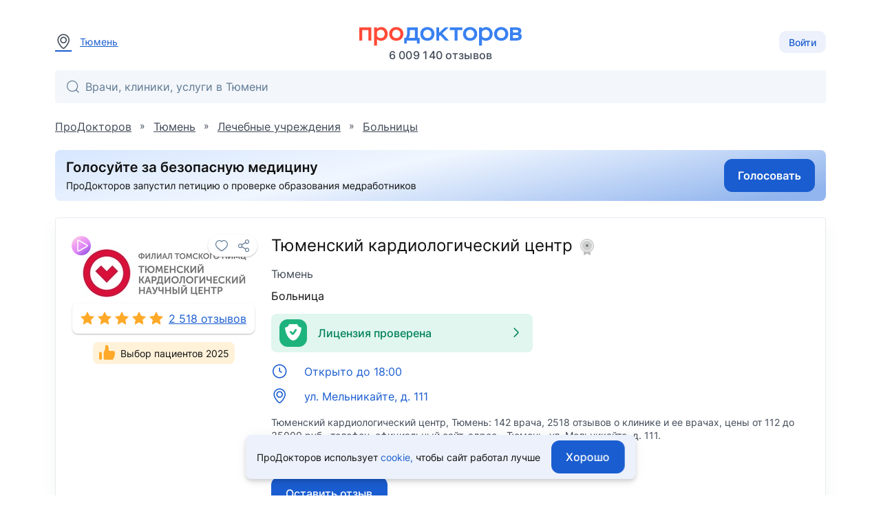

--- FILE ---
content_type: text/html; charset=utf-8
request_url: https://prodoctorov.ru/tyumen/lpu/13160-tyumenskiy-kardiologicheskiy-centr/
body_size: 40085
content:
<!--SSR--><!DOCTYPE html><html lang="ru"><head><link
            rel="dns-prefetch"
            href="https://mc.yandex.ru"
        ><link
            rel="preconnect"
            href="https://mc.yandex.ru"
        ><meta
            http-equiv="Content-Type"
            content="text/html; charset=UTF-8"
        ><meta
            name="viewport"
            content="width=1000"
        ><link
    rel="canonical"
    href="https://prodoctorov.ru/tyumen/lpu/13160-tyumenskiy-kardiologicheskiy-centr/"
  ><meta
        property="og:image:width"
        content="200"
      ><meta
        property="og:image:height"
        content="200"
      ><meta
      property="og:image"
      content="https://prodoctorov.ru/media/photo/tyumen/lpuimage/13160/tyumenskiy-kardiologicheskiy-centr_share.jpg"
    ><link
      rel="apple-touch-icon"
      href="/static/_v1/pd/favicons/apple_touch_icon/apple-touch-icon.png?v=v0FBeZ0jaG"
    ><link
        rel="apple-touch-icon"
        sizes="57x57"
        href="/static/_v1/pd/favicons/apple_touch_icon/favicon_57x57.png?v=v0FBeZ0jaG"
      ><link
        rel="apple-touch-icon"
        sizes="60x60"
        href="/static/_v1/pd/favicons/apple_touch_icon/favicon_60x60.png?v=v0FBeZ0jaG"
      ><link
        rel="apple-touch-icon"
        sizes="72x72"
        href="/static/_v1/pd/favicons/apple_touch_icon/favicon_72x72.png?v=v0FBeZ0jaG"
      ><link
        rel="apple-touch-icon"
        sizes="76x76"
        href="/static/_v1/pd/favicons/apple_touch_icon/favicon_76x76.png?v=v0FBeZ0jaG"
      ><link
        rel="apple-touch-icon"
        sizes="114x114"
        href="/static/_v1/pd/favicons/apple_touch_icon/favicon_114x114.png?v=v0FBeZ0jaG"
      ><link
        rel="apple-touch-icon"
        sizes="120x120"
        href="/static/_v1/pd/favicons/apple_touch_icon/favicon_120x120.png?v=v0FBeZ0jaG"
      ><link
        rel="apple-touch-icon"
        sizes="144x144"
        href="/static/_v1/pd/favicons/apple_touch_icon/favicon_144x144.png?v=v0FBeZ0jaG"
      ><link
        rel="apple-touch-icon"
        sizes="152x152"
        href="/static/_v1/pd/favicons/apple_touch_icon/favicon_152x152.png?v=v0FBeZ0jaG"
      ><link
        rel="apple-touch-icon"
        sizes="180x180"
        href="/static/_v1/pd/favicons/apple_touch_icon/favicon_180x180.png?v=v0FBeZ0jaG"
      ><link
      rel="mask-icon"
      sizes="180x180"
      color="#3981f1"
      href="/static/_v1/pd/favicons/apple_touch_icon/mask/favicon_180x180.svg?v=v0FBeZ0jaG"
    ><link
      rel="icon"
      type="image/png"
      sizes="192x192"
      href="/static/_v1/pd/favicons/android_chrome/favicon_192x192.png?v=v0FBeZ0jaG"
    ><link
        rel="icon"
        type="image/png"
        sizes="32x32"
        href="/static/_v1/pd/favicons/favicon_32x32.png?v=v0FBeZ0jaG"
      ><link
        rel="icon"
        type="image/png"
        sizes="64x64"
        href="/static/_v1/pd/favicons/favicon_64x64.png?v=v0FBeZ0jaG"
      ><link
        rel="icon"
        type="image/png"
        sizes="194x194"
        href="/static/_v1/pd/favicons/favicon_194x194.png?v=v0FBeZ0jaG"
      ><link
      rel="shortcut icon"
      type="image/x-icon"
      href="/favicon.ico?v=v0FBeZ0jaG"
    ><link
      rel="manifest"
      href="/static/_v1/pd/favicons/android_chrome/site.webmanifest?v=v0FBeZ0jaG"
    ><meta
      name="msapplication-TileColor"
      content="#1A5DD0"
    ><meta
      name="msapplication-TileImage"
      content="/static/_v1/pd/favicons/mstile/favicon_144x144.png?v=v0FBeZ0jaG"
    ><meta
      name="msapplication-config"
      content="/static/_v1/pd/favicons/mstile/browserconfig.xml?v=v0FBeZ0jaG"
    ><title>Тюменский кардиологический центр - 142 врача, 2518 отзывов | Тюмень - ПроДокторов</title><meta
  property="og:title"
  content="ПроДокторов – сайт отзывов пациентов о врачах №1 в России"
><link
            rel="preload"
            as="font"
            type="font/woff2"
            crossorigin="anonymous"
            href="/static/_v1/pd/fonts/Inter/Inter-Regular.woff2"
        ><link
            rel="preload"
            as="font"
            type="font/woff2"
            crossorigin="anonymous"
            href="/static/_v1/pd/fonts/Inter/Inter-Medium.woff2"
        ><!-- Yandex.Metrika counter --><script id="script-yandex-metrics"> (function(m,e,t,r,i,k,a){ m[i]=m[i]||function(){(m[i].a=m[i].a||[]).push(arguments)}; m[i].l=1*new Date(); for (var j = 0; j < document.scripts.length; j++) {if (document.scripts[j].src === r) { return; }} k=e.createElement(t),a=e.getElementsByTagName(t)[0],k.async=1,k.src=r,a.parentNode.insertBefore(k,a) })(window, document, 'script', 'https://mc.yandex.ru/metrika/tag.js', 'ym'); ym(10630678, 'init', { triggerEvent: true, clickmap: true, trackLinks: true, accurateTrackBounce: true, webvisor: true }); </script><noscript><div><img src="https://mc.yandex.ru/watch/10630678" style="position:absolute; left:-9999px;" alt="" /></div></noscript><!-- /Yandex.Metrika counter --><meta
    name="description"
    content='Тюменский кардиологический центр, Тюмень: 142 врача, 2518 отзывов, цены от 112 руб.'
  ><meta
        property="og:image:width"
        content="200"
      ><meta
        property="og:image:height"
        content="200"
      ><meta
      property="og:image"
      content="https://prodoctorov.ru/media/photo/tyumen/lpuimage/13160/tyumenskiy-kardiologicheskiy-centr_share.jpg"
    ><script data-qa="ssr-scripts" src="/static/bundles/runtime/runtime.7108e74b96f2e78a7edb.js" defer></script><script data-qa="ssr-scripts" src="/static/bundles/node-modules/node-modules.03f01d9082cbb3f5b46f.js" defer></script><script data-qa="ssr-scripts" src="/static/bundles/custom-modules/custom-modules.a13bc73c4448ab27c876.js" defer></script><script data-qa="ssr-scripts" src="/static/bundles/fp-modules/fp-modules.36a6bae3d4c981091bc6.js" defer></script><script data-qa="ssr-scripts" src="/static/bundles/lpu-inner-full/lpu-inner-full.ff5dec42430a1dca2528.js" defer></script><link rel="stylesheet" data-qa="ssr-style" href="/static/bundles/node-modules/node-modules.03f01d9082cbb3f5b46f.css"><link rel="stylesheet" data-qa="ssr-style" href="/static/bundles/custom-modules/custom-modules.a13bc73c4448ab27c876.css"><link rel="stylesheet" data-qa="ssr-style" href="/static/bundles/lpu-inner-full/lpu-inner-full.ff5dec42430a1dca2528.css"><script>/**/</script></head><body
        data-user-id=""
        data-flavour="full"
        data-ff-fingerprint-dataset="true"
        data-use-doctor-page-redesign="true"
    ><div class="vue-popup-map"></div><div id="vue-club-card-getting"></div><div id="vue-club-card-info"></div><div
    class="d-none cookie-banner"
    data-qa="cookie-banner"
  ><div class="text-body-2 text--text">
      ПроДокторов использует

      <form
  action="/prg/"
  method="post"
  target="_blank"
  class="d-inline b-prg b-prg_csrf"
><input
    type="hidden"
    name="csrfmiddlewaretoken"
    value="fRKdp6KzJK0rEr5Llie7vMTHgsBOjwGRZmd6ts4jsuMPz8s7gCEoBjKuwnI3TzRz"
  ><input
    type="hidden"
    name="url"
    value="/static/_v1/pd/documents/pdf/cookie-agreement.pdf"
  ><button
    type="submit"
    class="primary--text text-decoration-none"
    data-qa="cookie-banner-link"
  >
    
        cookie,
      
  </button></form>


      чтобы&nbsp;сайт работал лучше
    </div><button
      class="cookie-banner-button b-button b-button_blue ml-4"
      data-qa="cookie-banner-button"
    ><span class="text-button">
        Хорошо
      </span></button></div><header class="b-header"><div class="b-container b-header__container"><div class="b-header__town"><a
          data-url="/ajax/town/tyumen/"
          class="b-choose-town-btn-v2 primary--text"
          data-translit="tyumen"
          data-effect="mag-popup_anim_vertical"
          href="#b-choose-town-popup"
        ><div class="b-text-unit b-text-unit_vertical_middle"><span class="ui-icon-map-pin text-secondary--text mr-3"></span>
            Тюмень
          </div></a></div><div id="choose-town-dialog"></div><div class="b-header__logo"><a
          
          href="/"
          class="b-header__logo-img"

          
            style="background-image: url('/static/_v1/pd/logos/ui-kit/prodoctorov-logo.svg');"
          
          
        ></a><div class="b-header__logo-stat">
            6 009 140
            отзывов
          </div></div><div class="b-header__account"><button class="b-choose-login-type__trigger-btn b-button b-button_small b-button_light"><span class="text-subtitle-2">
                Войти
              </span></button></div></div><div class="b-container"><div class="b-header__search"><div class="vue-search-bar-mount"><search-bar
              placeholder="Врачи, клиники, услуги в Тюмени"
              :town="{
                  id: 1313,
                  name: 'Тюмень',
                  name_pred: 'Тюмени',
                  translit: 'tyumen',
              }"
              search-url="/tyumen/find/"
              :is-office-ip="false"

              
            ></search-bar></div></div></div></header><!--noindex--><div class="b-menu-line"><div class="b-container b-menu-line__container"><ul class="b-menu-line__menu-list"></ul><div class="b-menu-line__breadcrumbs"><div
    id="bread2"
    class="b-breadcrumbs"
    itemscope
    itemtype="http://schema.org/BreadcrumbList"
  ><span
      class="b-breadcrumbs__item"
      itemprop="itemListElement"
      itemscope
      itemtype="http://schema.org/ListItem"
    ><a
        class="b-breadcrumbs__item-link"
        itemprop="item"
        
        href="/"
        
      ><span itemprop="name">ПроДокторов</span></a><meta
        itemprop="position"
        content="1"
      ></span>
    »
    <span
      class="b-breadcrumbs__item"
      itemprop="itemListElement"
      itemscope
      itemtype="http://schema.org/ListItem"
    ><a
        class="b-breadcrumbs__item-link"
        itemprop="item"
        
        href="/tyumen/"
        
        title="Тюмень - отзывы о врачах"
      ><span itemprop="name">Тюмень</span></a><meta
        itemprop="position"
        content="2"
      ></span>
    »
    <span
      class="b-breadcrumbs__item"
      itemprop="itemListElement"
      itemscope
      itemtype="http://schema.org/ListItem"
    ><a
        class="b-breadcrumbs__item-link"
        itemprop="item"
        
        href="/tyumen/lpu/"
        
      ><span itemprop="name">Лечебные учреждения</span></a><meta
        itemprop="position"
        content="3"
      ></span>
    
      »
      <span
        class="b-breadcrumbs__item"
        itemprop="itemListElement"
        itemscope
        itemtype="http://schema.org/ListItem"
      ><a
          class="b-breadcrumbs__item-link"
          itemprop="item"
          
          href="/tyumen/top/bolnica/"
          
          title="Больницы Тюмени"
        ><span itemprop="name">Больницы</span></a><meta
          itemprop="position"
          content="4"
        ></span></div></div></div></div><!--/noindex--><div class="clear"></div><div
            id="container"
            class=""
        ><div class="ajax_overlay"></div><div id="content" class="overflow-anchor-none"  itemscope itemtype="http://schema.org/LocalBusiness" ><meta
    itemprop="name"
    content="Тюменский кардиологический центр"
  ><div class="b-container"><div class=" mb-6"><form
  action="/prg/"
  method="post"
  target="_blank"
  data-ya-goal="petitionBanner__click"
  class="d-flex b-prg b-prg_csrf"
><input
    type="hidden"
    name="csrfmiddlewaretoken"
    value="fRKdp6KzJK0rEr5Llie7vMTHgsBOjwGRZmd6ts4jsuMPz8s7gCEoBjKuwnI3TzRz"
  ><input
    type="hidden"
    name="url"
    value="https%3A//www.roi.ru/142775/"
  ><button
    type="submit"
    class="d-flex"
  ><img
        class="rounded"
        width="100%"
        height="auto"

        
          src="/static/_v1/pd/banners/petition-banner-long.jpg"
        

        alt="Голосуй за безопасную медицину"
      ></button></form></div><div style="position: relative"></div><div
  data-qa="lpu-id-13160"

  class="b-card d-block mt-0"

  

  
><div class="b-card__row"><div class="b-card__col-auto"><div class="b-profile-card b-profile-card_lpu"><div class="b-profile-card__img-wrap b-profile-card__img-wrap_square mt-4 mb-1"><div class="d-flex flex-column position-absolute top-0 left-0 ml-n4 mt-n4"><div
    class="video-card-vue"
    data-tooltip-title="Видеовизитка"
  ><video-card
      video-url="/media/video/video_cards/lpu/13160/99cc086b-6fd2-4d2b-9c86-defcb557da8c.mp4"
      video-uuid="99cc086b-6fd2-4d2b-9c86-defcb557da8c"
    ></video-card></div></div><div
    data-qa="favourite_btn"
    class="vue-favourite-btn-mount b-profile-card__favourite-btn"
  ><favourite-btn
        :id="13160"
        :in-user-favourites
        :flat="false"
        type="lpu"
        url="https://prodoctorov.ru/tyumen/lpu/13160-tyumenskiy-kardiologicheskiy-centr/"
        url-name="lpu"
      ></favourite-btn></div><img
      data-qa="lpu_card_logo_image"
      src="/media/photo/tyumen/lpuimage/13160/273454-tyumenskiy-kardiologicheskiy-centr_cropped_logo.jpg"

      
        itemprop="logo image"
      

      alt="Тюменский кардиологический центр, Тюмень - фото"
      title="Тюменский кардиологический центр, Тюмень"
      loading="lazy"
      width="240"
      height="80"
      class="b-profile-card__img cursor-default"

      
    ></div><a
          data-qa="lpu_card_stars"
          class="b-box-rating b-box-rating_link"

          
            href="#rating"
          
        ><div
  data-qa="stars_rate"
  class="b-stars-rate b-stars-rate_theme_new b-stars-rate_color_yellow"
><div class="b-stars-rate__progress" style="width: 6.4400em"></div></div><span
            data-qa="lpu_card_stars_text"
            class="b-box-rating__text"
          >
            
              
                2 518 отзывов
              
            
          </span></a></div><div class="my-3 mx-auto d-table"><div class="vue-award-winner"><award-winner
      type="lpu"
      :current-award-year="2025"
      :is-award-or-grand-prix-winner="true"
      redirect-url="/tyumen/lpu/13160-tyumenskiy-kardiologicheskiy-centr/#medals"
    ></award-winner></div></div></div><div class="b-card__col"><div></div><meta
    itemprop="url"
    content="https://www.infarkta.net/"
  ><h1
    data-qa="lpu_card_heading"
    class="mb-3"
  ><span
      data-qa="lpu_card_heading_lpu_name"
      class="text-h5 text--text d-block mb-3"
    >
      Тюменский кардиологический центр

      
        <span class="vue-soft-version-icon-mount ml-1"><soft-version-icon
            soft-version="LIGHT"
            is-lpu-page
          ></soft-version-icon></span></span><span
      data-qa="lpu_card_heading_town_name"
      class="text-body-1 text-secondary--text"
    >
      Тюмень
    </span></h1><div
      data-qa="lpu_card_subheading"
      class="text-body-1 text--text mb-4"
    ><a
          data-qa="lpu_card_subheading_lputype_name"
          href="/tyumen/top/bolnica/"
          class="link-decoration-none text--text"
        >Больница</a></div><div class="my-4"><div
  class="b-card__plate d-flex align-center rounded px-3 py-2 w-100 bg-success cursor-pointer"
  data-documents-verified-open="{
        licenseNumber: 'Л041-00110-86/00587629',
    }"
><div class="success ui-icon-shield-checkmark-40 ui-icon_type_40 flex-shrink-0"></div><div class="text-subtitle-1 text-subtitle-1 text-success--text ml-2 px-2">
    Лицензия проверена
  </div><div class="ui-icon-arrow-right ui-icon-fz-big text-success--text ml-auto"></div></div></div><div
  class="b-contacts-list b-contacts-list_tight b-contacts-list_spacious my-4"
  data-qa="lpu_card_contacts_list"
><div
        class="b-contacts-list__item b-contacts-list__item_link"
        data-addr="8968"
        data-qa="lpu_card_btn_schedule"
        data-js-lpu-schedule
        data-address-id="8968"
      ><div class="b-contacts-list__icon ui-icon-clock"></div><div><div
            data-qa="lpu_card_btn_schedule_text"
            class="b-contacts-list__text text-body-1"
          >
            
              Открыто до 18:00
            
          </div></div></div><div
    data-qa="lpu_card_btn_addr"

    
      class="b-contacts-list__item b-contacts-list__item_link"
      data-popup-map='[ { "coords": [ 57.135004, 65.566479 ], "phone": " ", "name": "Тюменский кардиологический центр", "address": "ул. Мельникайте, д. 111", "id": "13160", "lpuHref": "/tyumen/lpu/13160-tyumenskiy-kardiologicheskiy-centr/" } ]'
    
  ><span class="b-contacts-list__icon ui-icon-map-pin"></span><span
      data-qa="lpu_card_btn_addr_text"
      class="b-contacts-list__text text-body-1"
    >
      
        ул. Мельникайте, д. 111
      
    </span></div></div><p
      data-qa="lpu_card_description"
      class="text-body-2 text-secondary--text mb-2"
    ><span>Тюменский кардиологический центр</span>, Тюмень:

            142 врача,

            
              2518 отзывов
            

            о клинике и ее врачах,

             цены
              
              <span itemprop="priceRange">от 112 до 35000 руб.,</span>
            

            телефон,

            официальный сайт,
            адрес - <span itemprop="address">Тюмень, ул. Мельникайте, д. 111</span>.
          
        
      
    </p><div
    data-qa="lpu_card_update_date"
    class="text-body-2 text-secondary--text"
  >
    Обновлено 19.01.2026
  </div><div class="d-flex flex-wrap"><div class="mt-6 b-card__review-button"><form
  action="/prg/"
  method="post"
  target="_self"
  class="0 b-prg b-prg_csrf"
  data-google-goal="click_leave_review_free"
><input
    type="hidden"
    name="csrfmiddlewaretoken"
    value="fRKdp6KzJK0rEr5Llie7vMTHgsBOjwGRZmd6ts4jsuMPz8s7gCEoBjKuwnI3TzRz"
  ><input
    type="hidden"
    name="url"
    value="/new/rate/lpu/13160/"
  ><button
    type="submit"
    class="b-button b-button_blue"
  ><span class="text-button bg-gray-0--text">
      Оставить отзыв
    </span></button></form></div><div class="mt-auto pt-6"><div
    data-qa="lpu_card_bottom_link_mistake"
    class="d-inline-flex text-body-2 link-decoration-underline primary--text cursor-pointer"
    data-href="/mistake/lpu/13160/"
    data-effect="mag-popup_anim_vertical"
    data-open-mistake-form
  >
    Сообщить об ошибке
  </div></div></div></div></div></div><div class="vue-lpu-schedule-mount"><lpu-schedule url="/ajax/schedule/"></lpu-schedule></div><div class="vue-documents-verified-mount"></div><div class="vue-lpu-speciality-list-mount"></div></div><div class="b-container overflow-anchor-none"><div class="b-clinic-banner"><div class="b-container b-container_padding_min"><!--noindex--><div
          class="lpu_ad graphical_ad"

          
            data-ad="8064"
            data-campaign="24028"
          

          data-key='1768823575375003'
          

          data-type="wide"
          data-redis-id="1475706279"
        ><div class="b-predefined-banner b-predefined-banner_individual"><div class="b-predefined-banner__box"
       
         style="background-color: #818181;"
       
  ><div class="b-predefined-banner__box-inner"><div class="b-predefined-banner__content"><img
          src="/media/lpuad/graphical/92070/11472-wide.png"
          alt="/"
          loading="lazy"
        ><div class="b-predefined-banner__content-lpu-ad-info-label"><div
  class="b-lpu-ad-info-label text-overline bg-gray-0--text"

  
    data-legal-name-entity="ООО «ДЕМЕТРА», ИНН: 7224052230, ЕРИД: 2VSb5x1VK4D"
  

  tabindex="0"
><div>Реклама</div><div class="ui-icon-circle-info"></div></div></div></div><div class="b-predefined-banner__view"
           
             style="background-color: #ffffff"
           
      ><div class="b-predefined-banner__attention"><svg class="icon-disclaimer"
       width="98"
       height="144"
       fill="#818181"
  ><use xlink:href="/static/_v1/pd/svg-sprites/banners-desktop.svg#icon-disclaimer"></use></svg></div></div></div></div></div></div></div></div><h2
        class="b-clinic-title"
        data-count="
                    
                      142 врача
                    
                   "
      >
        Врачи
         Тюменского кардиологического центра
      </h2><div class="clinic-doctors-filter-wrapper"><clinic-doctors-filter-main
    specialities-stringified='[{"id": 59, "name": "Анестезиолог-реаниматолог", "value": "anesteziolog-reanimatolog"},{"id": 187, "name": "Аритмолог", "value": "arrhythmolog"},{"id": 204, "name": "Венеролог", "value": "venerolog"},{"id": 86, "name": "Врач ЛФК", "value": "vrach-lechebnoy-fizkultury"},{"id": 90, "name": "Врач УЗИ", "value": "ultrazvukovoy-diagnost"},{"id": 10, "name": "Гастроэнтеролог", "value": "gastroenterolog"},{"id": 32, "name": "Гинеколог", "value": "ginekolog"},{"id": 71, "name": "Дерматолог", "value": "dermatolog"},{"id": 39, "name": "Детский кардиолог", "value": "detskiy-kardiolog"},{"id": 36, "name": "Детский невролог", "value": "detskiy-nevrolog"},{"id": 38, "name": "Детский ортопед", "value": "detskiy-ortoped-travmatolog"},{"id": 220, "name": "Детский пульмонолог", "value": "detskiy-pulmonolog"},{"id": 219, "name": "Детский ревматолог", "value": "detskiy-revmatolog"},{"id": 14, "name": "Диетолог", "value": "dietolog"},{"id": 224, "name": "Инструктор ЛФК", "value": "instruktor-lfk"},{"id": 8, "name": "Кардиолог", "value": "kardiolog"},{"id": 20, "name": "Кардиохирург", "value": "kardiohirurg"},{"id": 250, "name": "Клинический психолог", "value": "klinicheskiy-psiholog"},{"id": 23, "name": "Малоинвазивный хирург", "value": "maloinvazivnyy-hirurg"},{"id": 175, "name": "Массажист", "value": "massazhist"},{"id": 68, "name": "Нарколог", "value": "narkolog"},{"id": 63, "name": "Невролог", "value": "nevrolog"},{"id": 12, "name": "Нефролог", "value": "nefrolog"},{"id": 26, "name": "Ортопед", "value": "ortoped"},{"id": 76, "name": "Офтальмолог (окулист)", "value": "oftalmolog"},{"id": 35, "name": "Педиатр", "value": "pediatr"},{"id": 66, "name": "Психиатр", "value": "psihiatr"},{"id": 67, "name": "Психотерапевт", "value": "psihoterapevt"},{"id": 4, "name": "Пульмонолог", "value": "pulmonolog"},{"id": 13, "name": "Ревматолог", "value": "revmatolog"},{"id": 83, "name": "Рентгенолог", "value": "rentgenolog"},{"id": 64, "name": "Рефлексотерапевт", "value": "refleksoterapevt"},{"id": 77, "name": "Сексолог", "value": "seksolog"},{"id": 190, "name": "Сомнолог", "value": "somnolog"},{"id": 17, "name": "Сосудистый хирург (ангиохирург)", "value": "sosudistyj-hirurg"},{"id": 181, "name": "Спортивный врач", "value": "sportivnyy-vrach"},{"id": 1, "name": "Терапевт", "value": "terapevt"},{"id": 210, "name": "Травматолог", "value": "travmatolog"},{"id": 178, "name": "Флеболог", "value": "flebolog"},{"id": 84, "name": "Функциональный диагност", "value": "funkcionalnyy-diagnost"},{"id": 16, "name": "Хирург", "value": "hirurg"},{"id": 15, "name": "Эндокринолог", "value": "endokrinolog"}]'
  ></clinic-doctors-filter-main></div><div class="b-clinic-employees b-box b-box_shadow"><div
    class="b-clinic-employees__list b-clinic-employees__list_js js-listener-custom-event-button"
    data-cards-list-container
  ><div class="club-appointment-notice-mount"></div><div class="vue-club-discount-info-bottom-sheet-mount"></div><div
  class="club-desktop-modal-info-mount"
  data-club-modal-info-coupon-pdf="/static/_v1/pd/documents/pdf/club/%D0%9F%D1%80%D0%B0%D0%B2%D0%B8%D0%BB%D0%B0_%D0%B8%D1%81%D0%BF%D0%BE%D0%BB%D1%8C%D0%B7%D0%BE%D0%B2%D0%B0%D0%BD%D0%B8%D1%8F_%D0%BA%D1%83%D0%BF%D0%BE%D0%BD%D0%BE%D0%B2.pdf"
  data-club-modal-info-participation-pdf="/static/_v1/pd/documents/pdf/club/%D0%9F%D1%80%D0%B0%D0%B2%D0%B8%D0%BB%D0%B0_%D1%83%D1%87%D0%B0%D1%81%D1%82%D0%B8%D1%8F_%D0%B2_%D0%BA%D0%BB%D1%83%D0%B1%D0%B5_%D0%9F%D1%80%D0%BE%D0%94%D0%BE%D0%BA%D1%82%D0%BE%D1%80%D0%BE%D0%B2.pdf"
></div><div data-schedule-storage-lpu-doctors='{ "doctorsLpu": { "dateStart": "2026-01-19", "timedelta": 5, "doctorsLpus": [ ] } }
'></div><div
    class="b-doctor-card
           
          "
    data-gender="F"
    data-doctor-fio="Авдеева К. С."
    data-doctor-id="153812"

    

    data-spec="[8]"

    
      data-experience="18"
    

    

    data-wp-block-id="13160"
    data-schedule-item-lpu-doctors='{ "doctorsLpu": { "lpuId": "13160", "doctorId": "153812", "doctorNameShort": "Авдеева К. С.", "doctorFio": "Авдеева Ксения Сергеевна", "hasSlots": "False", "isExpress": "False", "isDirect": "False", "isAppointmentOn": "False", "lpuWorkingText": "", "appointmentType": "", "lpuPhone": "(345) 251-89-02" } }
'
    data-qa="doctor-card-153812"
  ><div class="b-doctor-card__avatar-container"><div class="b-profile-card"><div class="b-profile-card__img-wrap"><div class="b-profile-card__anchor-links"><form
  action="/prg/"
  method="post"
  target="_self"
  class="undefined b-prg b-prg_csrf"
  data-tooltip-title="Видеовизитка"
><input
    type="hidden"
    name="csrfmiddlewaretoken"
    value="fRKdp6KzJK0rEr5Llie7vMTHgsBOjwGRZmd6ts4jsuMPz8s7gCEoBjKuwnI3TzRz"
  ><input
    type="hidden"
    name="url"
    value="https%3A//prodoctorov.ru/tyumen/vrach/153812-avdeeva/%23video-card"
  ><button
    type="submit"
    class="d-flex"
  ><img
      width="32"
      height="32"
      src="/static/_v1/pd/icons/ui-kit/video-card-play.svg"
      alt="Иконка - видео-визитка врача"
    ></button></form></div><img
      
      data-image-refresh-selector="153812"
      src="/media/photo/tyumen/doctorimage/153812/16222-153812-avdeeva_square_small.jpg"
      alt="Авдеева Ксения Сергеевна, Кардиолог - Тюмень"
      title="Авдеева Ксения Сергеевна"
      loading="lazy"
      class="b-profile-card__img"
      data-redirect-path="/tyumen/vrach/153812-avdeeva/"
                
    ></div><div class="b-doctor-card__rating mt-2 mb-1"><div
  data-qa="stars_rate"
  class="b-stars-rate b-stars-rate_theme_new b-stars-rate_color_yellow"
><div class="b-stars-rate__progress" style="width: 6.4400em"></div></div></div><a href="/tyumen/vrach/153812-avdeeva/#otzivi"
       class="text-body-2 link-decoration-underline text-secondary--text"
    >
      160 отзывов
    </a></div></div><div class="b-doctor-card__main-container"><div class="b-doctor-card__top"><div class="b-doctor-card__name text-no-wrap"><a
            class="b-doctor-card__name-link text-wrap"
            href="/tyumen/vrach/153812-avdeeva/"
          ><span class="b-doctor-card__name-surname">Авдеева Ксения Сергеевна</span></a>&nbsp;


  <div
    data-qa="favourite_btn"
    class="vue-favourite-btn-mount d-inline-flex ml-1"
  ><favourite-btn
        :id="153812"
        :in-user-favourites
        :flat="true"
        type="doctors"
        url="https://prodoctorov.ru/tyumen/vrach/153812-avdeeva/"
        url-name="lpu"
      ></favourite-btn></div></div><div class="b-doctor-card__spec">Кардиолог</div><div class="b-doctor-card__experience"><div
              class="b-doctor-card__documents-plate d-flex align-center rounded px-3 py-2 mt-3 w-100 bg-success cursor-pointer"
              data-documents-verified-open="{
                                linkToDocuments: '/tyumen/vrach/153812-avdeeva/#documents',
                                isEducationConfirmed: true,
                                isCategoryConfirmed: true,
                                categoryExpiresDate: '2028-12-29',
                                isCategoryExpiringSoon: false,
                                isCategoryValid: true,
                                isScienceConfirmed: true,
                                scienceDocumentType: 1,

                                
                            }"
            ><div class="mr-2"><div class="text-subtitle-1">
                  
                    Стаж 17 лет
                  
                </div><div><span class="text-body-2 b-doctor-card__text-with-dot">
                      высшая категория
                    </span><span class="text-body-2 b-doctor-card__text-with-dot">
                      Кандидат наук
                    </span></div><div class="d-flex align-center text-body-2 text-success--text"><span class="ui-icon-shield-check ui-icon-fz-smaller mr-1"></span>
                    Документы проверены
                  </div></div><div class="ui-icon-arrow-right ui-icon-fz-big text-success--text ml-auto"></div></div></div><div
          class="mt-3 d-none"
          data-qa="doctor_workplace_age_range_wrapper"
        ><div
  data-qa="doctor_workplace_age_limit"
  class="d-flex align-center"
><div class="ui-icon-user-only ui-icon-fz-medium icon-secondary--text"></div><div
    data-qa="doctor_workplace_age_limit_text"
    class="text-body-2 text--text ml-4"
  ></div></div></div><a
            class="b-doctor-card__review"
            href="/tyumen/vrach/153812-avdeeva/#otzivi"
          >Ксения Сергеевна, спасибо вам за внимательное отношение и заботу о моём здоровье. Лев Анатольевич. Если есть у вас электронная почта, могу послать фрагменты своей творческой деятельности.</a></div></div><div class="b-doctor-card__column"></div></div><div
    class="b-doctor-card no_job
           
          "
    data-gender="F"
    data-doctor-fio="Митрофанова Т. А."
    data-doctor-id="153833"

    

    data-spec="[86]"

    
      data-experience="34"
    

    

    data-wp-block-id="13160"
    data-schedule-item-lpu-doctors='{ "doctorsLpu": { "lpuId": "13160", "doctorId": "153833", "doctorNameShort": "Митрофанова Т. А.", "doctorFio": "Митрофанова Татьяна Александровна", "hasSlots": "False", "isExpress": "False", "isDirect": "False", "isAppointmentOn": "False", "lpuWorkingText": "", "appointmentType": "", "lpuPhone": "(345) 251-89-02" } }
'
    data-qa="doctor-card-153833"
  ><div class="b-doctor-card__avatar-container"><div class="b-profile-card"><div class="b-profile-card__img-wrap"><img
      
      data-image-refresh-selector="153833"
      src="/media/photo/tyumen/doctorimage/153833/918038-153833-mitrofanova_square_small.jpg"
      alt="Митрофанова Татьяна Александровна, Врач ЛФК - Тюмень"
      title="Митрофанова Татьяна Александровна"
      loading="lazy"
      class="b-profile-card__img"
      data-redirect-path="/tyumen/vrach/153833-mitrofanova/"
                
    ></div><div class="b-doctor-card__rating mt-2 mb-1"><div
  data-qa="stars_rate"
  class="b-stars-rate b-stars-rate_theme_new b-stars-rate_color_yellow"
><div class="b-stars-rate__progress" style="width: 6.4400em"></div></div></div><a href="/tyumen/vrach/153833-mitrofanova/#otzivi"
       class="text-body-2 link-decoration-underline text-secondary--text"
    >
      55 отзывов
    </a></div></div><div class="b-doctor-card__main-container"><div class="b-doctor-card__top"><div class="b-doctor-card__name text-no-wrap"><a
            class="b-doctor-card__name-link text-wrap"
            href="/tyumen/vrach/153833-mitrofanova/"
          ><span class="b-doctor-card__name-surname">Митрофанова Татьяна Александровна</span></a>&nbsp;


  <div
    data-qa="favourite_btn"
    class="vue-favourite-btn-mount d-inline-flex ml-1"
  ><favourite-btn
        :id="153833"
        :in-user-favourites
        :flat="true"
        type="doctors"
        url="https://prodoctorov.ru/tyumen/vrach/153833-mitrofanova/"
        url-name="lpu"
      ></favourite-btn></div></div><div class="b-doctor-card__spec">Врач ЛФК</div><div class="b-doctor-card__experience"><div
              class="b-doctor-card__documents-plate d-flex align-center rounded px-3 py-2 mt-3 w-100 bg-success cursor-pointer"
              data-documents-verified-open="{
                                linkToDocuments: '/tyumen/vrach/153833-mitrofanova/#documents',
                                isEducationConfirmed: true,
                                isCategoryConfirmed: true,
                                categoryExpiresDate: '2028-12-28',
                                isCategoryExpiringSoon: false,
                                isCategoryValid: true,
                                isScienceConfirmed: true,
                                scienceDocumentType: 1,

                                
                            }"
            ><div class="mr-2"><div class="text-subtitle-1">
                  
                    Стаж 33 года
                  
                </div><div><span class="text-body-2 b-doctor-card__text-with-dot">
                      высшая категория
                    </span><span class="text-body-2 b-doctor-card__text-with-dot">
                      Кандидат наук
                    </span></div><div class="d-flex align-center text-body-2 text-success--text"><span class="ui-icon-shield-check ui-icon-fz-smaller mr-1"></span>
                    Документы проверены
                  </div></div><div class="ui-icon-arrow-right ui-icon-fz-big text-success--text ml-auto"></div></div></div><div
          class="mt-3 d-none"
          data-qa="doctor_workplace_age_range_wrapper"
        ><div
  data-qa="doctor_workplace_age_limit"
  class="d-flex align-center"
><div class="ui-icon-user-only ui-icon-fz-medium icon-secondary--text"></div><div
    data-qa="doctor_workplace_age_limit_text"
    class="text-body-2 text--text ml-4"
  ></div></div></div><a
            class="b-doctor-card__review"
            href="/tyumen/vrach/153833-mitrofanova/#otzivi"
          >Хочу выразить благодарность врачу ЛФК кардиоцентра Митрофановой Татьяне Александровне за профессионализм, внимание и индивидуальный подход к каждому пациенту. Благодаря её работе, я смог значительно…</a></div></div><div class="b-doctor-card__column"></div></div><div
    class="b-doctor-card
           
          "
    data-gender="F"
    data-doctor-fio="Каюмова М. М."
    data-doctor-id="153881"

    

    data-spec="[8]"

    
      data-experience="22"
    

    

    data-wp-block-id="13160"
    data-schedule-item-lpu-doctors='{ "doctorsLpu": { "lpuId": "13160", "doctorId": "153881", "doctorNameShort": "Каюмова М. М.", "doctorFio": "Каюмова Марина Михайловна", "hasSlots": "False", "isExpress": "False", "isDirect": "False", "isAppointmentOn": "False", "lpuWorkingText": "", "appointmentType": "", "lpuPhone": "(345) 251-89-02" } }
'
    data-qa="doctor-card-153881"
  ><div class="b-doctor-card__avatar-container"><div class="b-profile-card"><div class="b-profile-card__img-wrap"><div class="b-profile-card__anchor-links"><form
  action="/prg/"
  method="post"
  target="_self"
  class="undefined b-prg b-prg_csrf"
  data-tooltip-title="Видеовизитка"
><input
    type="hidden"
    name="csrfmiddlewaretoken"
    value="fRKdp6KzJK0rEr5Llie7vMTHgsBOjwGRZmd6ts4jsuMPz8s7gCEoBjKuwnI3TzRz"
  ><input
    type="hidden"
    name="url"
    value="https%3A//prodoctorov.ru/tyumen/vrach/153881-kayumova/%23video-card"
  ><button
    type="submit"
    class="d-flex"
  ><img
      width="32"
      height="32"
      src="/static/_v1/pd/icons/ui-kit/video-card-play.svg"
      alt="Иконка - видео-визитка врача"
    ></button></form></div><img
      
      data-image-refresh-selector="153881"
      src="/media/photo/tyumen/doctorimage/153881/1050509-153881-kayumova_square_small.jpg"
      alt="Каюмова Марина Михайловна, Кардиолог - Тюмень"
      title="Каюмова Марина Михайловна"
      loading="lazy"
      class="b-profile-card__img"
      data-redirect-path="/tyumen/vrach/153881-kayumova/"
                
    ></div><div class="b-doctor-card__rating mt-2 mb-1"><div
  data-qa="stars_rate"
  class="b-stars-rate b-stars-rate_theme_new b-stars-rate_color_yellow"
><div class="b-stars-rate__progress" style="width: 6.4400em"></div></div></div><a href="/tyumen/vrach/153881-kayumova/#otzivi"
       class="text-body-2 link-decoration-underline text-secondary--text"
    >
      31 отзыв
    </a></div></div><div class="b-doctor-card__main-container"><div class="b-doctor-card__top"><div class="b-doctor-card__name text-no-wrap"><a
            class="b-doctor-card__name-link text-wrap"
            href="/tyumen/vrach/153881-kayumova/"
          ><span class="b-doctor-card__name-surname">Каюмова Марина Михайловна</span></a>&nbsp;


  <div
    data-qa="favourite_btn"
    class="vue-favourite-btn-mount d-inline-flex ml-1"
  ><favourite-btn
        :id="153881"
        :in-user-favourites
        :flat="true"
        type="doctors"
        url="https://prodoctorov.ru/tyumen/vrach/153881-kayumova/"
        url-name="lpu"
      ></favourite-btn></div></div><div class="b-doctor-card__spec">Кардиолог</div><div class="b-doctor-card__experience"><div
              class="b-doctor-card__documents-plate d-flex align-center rounded px-3 py-2 mt-3 w-100 bg-success cursor-pointer"
              data-documents-verified-open="{
                                linkToDocuments: '/tyumen/vrach/153881-kayumova/#documents',
                                isEducationConfirmed: true,
                                isCategoryConfirmed: true,
                                categoryExpiresDate: '2030-04-21',
                                isCategoryExpiringSoon: false,
                                isCategoryValid: true,
                                isScienceConfirmed: true,
                                scienceDocumentType: 1,

                                
                            }"
            ><div class="mr-2"><div class="text-subtitle-1">
                  
                    Стаж 21 год
                  
                </div><div><span class="text-body-2 b-doctor-card__text-with-dot">
                      высшая категория
                    </span><span class="text-body-2 b-doctor-card__text-with-dot">
                      Кандидат наук
                    </span></div><div class="d-flex align-center text-body-2 text-success--text"><span class="ui-icon-shield-check ui-icon-fz-smaller mr-1"></span>
                    Документы проверены
                  </div></div><div class="ui-icon-arrow-right ui-icon-fz-big text-success--text ml-auto"></div></div></div><div
          class="mt-3 d-none"
          data-qa="doctor_workplace_age_range_wrapper"
        ><div
  data-qa="doctor_workplace_age_limit"
  class="d-flex align-center"
><div class="ui-icon-user-only ui-icon-fz-medium icon-secondary--text"></div><div
    data-qa="doctor_workplace_age_limit_text"
    class="text-body-2 text--text ml-4"
  ></div></div></div><a
            class="b-doctor-card__review"
            href="/tyumen/vrach/153881-kayumova/#otzivi"
          >Профессионал своего дела, доктор с большой буквы, отзывчивая, внимательная, участливая. Всегда с улыбкой встречает пациентов, все подробно и доступно рассказывает о лечении.</a></div></div><div class="b-doctor-card__column"></div></div><div
    class="b-doctor-card
           
          "
    data-gender="F"
    data-doctor-fio="Хорькова Н. Ю."
    data-doctor-id="153859"

    

    data-spec="[187]"

    
      data-experience="27"
    

    

    data-wp-block-id="13160"
    data-schedule-item-lpu-doctors='{ "doctorsLpu": { "lpuId": "13160", "doctorId": "153859", "doctorNameShort": "Хорькова Н. Ю.", "doctorFio": "Хорькова Наталья Юрьевна", "hasSlots": "False", "isExpress": "False", "isDirect": "False", "isAppointmentOn": "False", "lpuWorkingText": "", "appointmentType": "", "lpuPhone": "(345) 251-89-02" } }
'
    data-qa="doctor-card-153859"
  ><div class="b-doctor-card__avatar-container"><div class="b-profile-card"><div class="b-profile-card__img-wrap"><img
      
      data-image-refresh-selector="153859"
      src="/media/photo/tyumen/doctorimage/153859/918205-153859-horkova_square_small.jpg"
      alt="Хорькова Наталья Юрьевна, Аритмолог - Тюмень"
      title="Хорькова Наталья Юрьевна"
      loading="lazy"
      class="b-profile-card__img"
      data-redirect-path="/tyumen/vrach/153859-horkova/"
                
    ></div><div class="b-doctor-card__rating mt-2 mb-1"><div
  data-qa="stars_rate"
  class="b-stars-rate b-stars-rate_theme_new b-stars-rate_color_yellow"
><div class="b-stars-rate__progress" style="width: 6.4400em"></div></div></div><a href="/tyumen/vrach/153859-horkova/#otzivi"
       class="text-body-2 link-decoration-underline text-secondary--text"
    >
      50 отзывов
    </a></div></div><div class="b-doctor-card__main-container"><div class="b-doctor-card__top"><div class="b-doctor-card__name text-no-wrap"><a
            class="b-doctor-card__name-link text-wrap"
            href="/tyumen/vrach/153859-horkova/"
          ><span class="b-doctor-card__name-surname">Хорькова Наталья Юрьевна</span></a>&nbsp;


  <div
    data-qa="favourite_btn"
    class="vue-favourite-btn-mount d-inline-flex ml-1"
  ><favourite-btn
        :id="153859"
        :in-user-favourites
        :flat="true"
        type="doctors"
        url="https://prodoctorov.ru/tyumen/vrach/153859-horkova/"
        url-name="lpu"
      ></favourite-btn></div></div><div class="b-doctor-card__spec">Аритмолог</div><div class="b-doctor-card__experience"><div
              class="b-doctor-card__documents-plate d-flex align-center rounded px-3 py-2 mt-3 w-100 bg-success cursor-pointer"
              data-documents-verified-open="{
                                linkToDocuments: '/tyumen/vrach/153859-horkova/#documents',
                                isEducationConfirmed: true,
                                isCategoryConfirmed: true,
                                categoryExpiresDate: '2023-05-21',
                                isCategoryExpiringSoon: true,
                                isCategoryValid: false,
                                isScienceConfirmed: true,
                                scienceDocumentType: 1,

                                
                            }"
            ><div class="mr-2"><div class="text-subtitle-1">
                  
                    Стаж 26 лет
                  
                </div><div><span class="text-body-2 b-doctor-card__text-with-dot">
                      Кандидат наук
                    </span></div><div class="d-flex align-center text-body-2 text-success--text"><span class="ui-icon-shield-check ui-icon-fz-smaller mr-1"></span>
                    Документы проверены
                  </div></div><div class="ui-icon-arrow-right ui-icon-fz-big text-success--text ml-auto"></div></div></div><div
          class="mt-3 d-none"
          data-qa="doctor_workplace_age_range_wrapper"
        ><div
  data-qa="doctor_workplace_age_limit"
  class="d-flex align-center"
><div class="ui-icon-user-only ui-icon-fz-medium icon-secondary--text"></div><div
    data-qa="doctor_workplace_age_limit_text"
    class="text-body-2 text--text ml-4"
  ></div></div></div><a
            class="b-doctor-card__review"
            href="/tyumen/vrach/153859-horkova/#otzivi"
          >Замечательный персонал, врачи и медсёстры очень доброжелательные, отзывчивые. Мой лечащий доктор - Хорькова Наталья - лучшая. Мне делали операцию, каждый год лежу в стационаре. Прекрасно подбирают лек…</a></div></div><div class="b-doctor-card__column"></div></div><div
    class="b-doctor-card no_job
           
          "
    data-gender="M"
    data-doctor-fio="Криночкин Д. В."
    data-doctor-id="153885"

    

    data-spec="[90]"

    
      data-experience="34"
    

    

    data-wp-block-id="13160"
    data-schedule-item-lpu-doctors='{ "doctorsLpu": { "lpuId": "13160", "doctorId": "153885", "doctorNameShort": "Криночкин Д. В.", "doctorFio": "Криночкин Дмитрий Владиславович", "hasSlots": "False", "isExpress": "False", "isDirect": "False", "isAppointmentOn": "False", "lpuWorkingText": "", "appointmentType": "", "lpuPhone": "(345) 251-89-02" } }
'
    data-qa="doctor-card-153885"
  ><div class="b-doctor-card__avatar-container"><div class="b-profile-card"><div class="b-profile-card__img-wrap"><img
      
      data-image-refresh-selector="153885"
      src="/media/photo/tyumen/doctorimage/153885/631580-153885-krinochkin_square_small.jpg"
      alt="Криночкин Дмитрий Владиславович, Врач УЗИ - Тюмень"
      title="Криночкин Дмитрий Владиславович"
      loading="lazy"
      class="b-profile-card__img"
      data-redirect-path="/tyumen/vrach/153885-krinochkin/"
                
    ></div><div class="b-doctor-card__rating mt-2 mb-1"><div
  data-qa="stars_rate"
  class="b-stars-rate b-stars-rate_theme_new b-stars-rate_color_yellow"
><div class="b-stars-rate__progress" style="width: 6.4400em"></div></div></div><a href="/tyumen/vrach/153885-krinochkin/#otzivi"
       class="text-body-2 link-decoration-underline text-secondary--text"
    >
      36 отзывов
    </a></div></div><div class="b-doctor-card__main-container"><div class="b-doctor-card__top"><div class="b-doctor-card__name text-no-wrap"><a
            class="b-doctor-card__name-link text-wrap"
            href="/tyumen/vrach/153885-krinochkin/"
          ><span class="b-doctor-card__name-surname">Криночкин Дмитрий Владиславович</span></a>&nbsp;


  <div
    data-qa="favourite_btn"
    class="vue-favourite-btn-mount d-inline-flex ml-1"
  ><favourite-btn
        :id="153885"
        :in-user-favourites
        :flat="true"
        type="doctors"
        url="https://prodoctorov.ru/tyumen/vrach/153885-krinochkin/"
        url-name="lpu"
      ></favourite-btn></div></div><div class="b-doctor-card__spec">Врач УЗИ</div><div class="b-doctor-card__experience"><div
              class="b-doctor-card__documents-plate d-flex align-center rounded px-3 py-2 mt-3 w-100 bg-success cursor-pointer"
              data-documents-verified-open="{
                                linkToDocuments: '/tyumen/vrach/153885-krinochkin/#documents',
                                isEducationConfirmed: true,
                                isCategoryConfirmed: true,
                                categoryExpiresDate: '2022-06-19',
                                isCategoryExpiringSoon: true,
                                isCategoryValid: false,
                                isScienceConfirmed: true,
                                scienceDocumentType: 1,

                                
                            }"
            ><div class="mr-2"><div class="text-subtitle-1">
                  
                    Стаж 33 года
                  
                </div><div><span class="text-body-2 b-doctor-card__text-with-dot">
                      Кандидат наук
                    </span></div><div class="d-flex align-center text-body-2 text-success--text"><span class="ui-icon-shield-check ui-icon-fz-smaller mr-1"></span>
                    Документы проверены
                  </div></div><div class="ui-icon-arrow-right ui-icon-fz-big text-success--text ml-auto"></div></div></div><div
          class="mt-3 d-none"
          data-qa="doctor_workplace_age_range_wrapper"
        ><div
  data-qa="doctor_workplace_age_limit"
  class="d-flex align-center"
><div class="ui-icon-user-only ui-icon-fz-medium icon-secondary--text"></div><div
    data-qa="doctor_workplace_age_limit_text"
    class="text-body-2 text--text ml-4"
  ></div></div></div><a
            class="b-doctor-card__review"
            href="/tyumen/vrach/153885-krinochkin/#otzivi"
          >Врач Криночкин Дмитрий Владиславович очень понравился! Прежде чем до него дойти, я обошла много врачей. Никто из врачей УЗИ не давал настолько четкую и ясную картину заболевания. Мне ставили диагнозы…</a></div></div><div class="b-doctor-card__column"></div></div><div class="vue-appointment-restrictions-mount"></div></div><div class="b-clinic-employees__button-wrap"><a
        class="b-clinic-employees__more b-button b-button_light"
        href="/tyumen/lpu/13160-tyumenskiy-kardiologicheskiy-centr/vrachi/#tab-content"
        title="Все врачи"
      ><span class="text-button">
          Показать всех врачей
        </span></a></div></div><div
      class="b-doctor-details"
      id="doctor-details-top"
    ><div class="b-doctor-details__aside"><div class="b-doctor-details__toc"><a
      href="#information"
      class="b-doctor-details__toc-item"
    ><div class="b-doctor-details__toc-title">Информация</div></a><a
        href="#video-card"
        class="b-doctor-details__toc-item"
      ><div class="b-doctor-details__toc-title">Видеовизитка</div></a><a
        href="#medals"
        data-anchor-target="medals"
        class="b-doctor-details__toc-item"
      ><div class="b-doctor-details__toc-title">
          Медали
        </div><div class="b-doctor-details__toc-num">23</div></a><a
        href="#rating"
        data-anchor-target="rating"
        class="b-doctor-details__toc-item"
      ><div class="b-doctor-details__toc-title">Рейтинг</div></a><a
        href="/tyumen/lpu/13160-tyumenskiy-kardiologicheskiy-centr/otzivi/#tab-content"
        data-anchor-target="otzivi"
        class="b-doctor-details__toc-item"

        
          
            data-reviews-list-yandex-goals="reviews_list_click_aside_lpu_redirect"
          
        
      ><div class="b-doctor-details__toc-title">Отзывы</div><div class="b-doctor-details__toc-num">2518</div></a><a
        href="/tyumen/lpu/13160-tyumenskiy-kardiologicheskiy-centr/price/#tab-content"
        data-anchor-target="prices"
        class="b-doctor-details__toc-item"
      ><div class="b-doctor-details__toc-title">Цены</div><div class="b-doctor-details__toc-num">
            392
          </div></a><a
            href="#gallery"
            class="b-doctor-details__toc-item"
          ><div class="b-doctor-details__toc-title">Фотографии</div><div class="b-doctor-details__toc-num">26</div></a><a
        href="#related-lpus"
        class="b-doctor-details__toc-item"
      ><div class="b-doctor-details__toc-title">Связанные клиники</div></a><a
        href="#interview"
        class="b-doctor-details__toc-item"
      ><div class="b-doctor-details__toc-title">Интервью с руководителем</div></a></div></div><div class="b-doctor-details__main"><div
    class="b-doctor-details__item b-box b-box_padding_small"
    id="information"
  ><div class="b-doctor-details__item-header"><h2 class="b-doctor-details__title text--text">Информация</h2></div><div class="b-clinic-profile text--text"><div class="b-clinic-profile__info"><div
          class="b-clinic-profile__map popup-map-button"
          data-popup-map='[ { "coords": [ 57.135004, 65.566479 ], "phone": " ", "name": "Тюменский кардиологический центр", "address": "ул. Мельникайте, д. 111", "id": "13160", "lpuHref": "/tyumen/lpu/13160-tyumenskiy-kardiologicheskiy-centr/" } ]'
        ><img
            src="https://static-maps.yandex.ru/1.x/?ll=65.566479,57.135004&pt=65.566479,57.135004,pm2rdm&size=300,300&z=13&l=map"
            alt=""
            loading="lazy"
          ></div><div class="b-clinic-profile__item b-clinic-profile__address"><div class="b-clinic-profile__text"><div class="b-text-unit">
                ул. Мельникайте, д. 111

                
              </div></div></div><div><br></div><div class="b-clinic-profile__item"><div class="b-clinic-profile__label b-text-unit b-text-unit_color_light">
          Официальное название
        </div><div class="b-clinic-profile__text b-clinic-profile__text_fz_md"><span class="b-text-unit b-text-unit_weight_medium">ФГБНУ «Томский НИМЦ РАН»</span></div></div><div class="b-clinic-profile__item"><div class="b-clinic-profile__label b-text-unit b-text-unit_color_light">
          Руководитель
        </div><div class="b-clinic-profile__text b-clinic-profile__text_fz_md"><span class="b-text-unit b-text-unit_weight_medium">Бессонова Марина Игоревна</span></div></div><div class="b-clinic-profile__feature" href="#" title=""><form
          action="/leave/"
          method="post"
          target="_blank"
        ><input type="hidden" name="csrfmiddlewaretoken" value="fRKdp6KzJK0rEr5Llie7vMTHgsBOjwGRZmd6ts4jsuMPz8s7gCEoBjKuwnI3TzRz"><input
            type="hidden"
            name="domain"
            value="https://www.infarkta.net/"
          ><input
            type="hidden"
            name="url"
            value="https://www.infarkta.net/"
          ><button
            class="b-text-unit b-text-unit_border_solid"
            type="submit"
          ><span class="ui-icon-site icon-secondary--text mr-4"></span><span class="link-decoration-underline text--text">Официальный сайт</span></button></form></div><div class="b-clinic-profile__feature"><button
          class="b-text-unit b-text-unit_border_solid b-text-unit_cursor_pointer js-license-fancybox"
          type="button"
        ><span class="ui-icon-icon-document-text icon-secondary--text mr-4"></span><span class="link-decoration-underline text--text">Лицензия</span></button></div><div class="a_img d-none"><a
              href="/media/photo/tyumen/lpuimage/13160/262336-tyumenskiy-kardiologicheskiy-centr_l.jpg" rel="document"
              data-num="" data-type=""
              class="license_image"
            ><span class="helper"></span><img
                src="/media/photo/tyumen/lpuimage/13160/262336-tyumenskiy-kardiologicheskiy-centr_l.jpg"
                alt="Лицензия"
                title="Лицензия"
              ></a></div><div class="a_img d-none"><a
              href="/media/photo/tyumen/lpuimage/13160/262335-tyumenskiy-kardiologicheskiy-centr_l.jpg" rel="document"
              data-num="" data-type=""
              class="license_image"
            ><span class="helper"></span><img
                src="/media/photo/tyumen/lpuimage/13160/262335-tyumenskiy-kardiologicheskiy-centr_l.jpg"
                alt="Лицензия"
                title="Лицензия"
              ></a></div><div class="a_img d-none"><a
              href="/media/photo/tyumen/lpuimage/13160/262334-tyumenskiy-kardiologicheskiy-centr_l.jpg" rel="document"
              data-num="" data-type=""
              class="license_image"
            ><span class="helper"></span><img
                src="/media/photo/tyumen/lpuimage/13160/262334-tyumenskiy-kardiologicheskiy-centr_l.jpg"
                alt="Лицензия"
                title="Лицензия"
              ></a></div><div class="a_img d-none"><a
              href="/media/photo/tyumen/lpuimage/13160/262333-tyumenskiy-kardiologicheskiy-centr_l.jpg" rel="document"
              data-num="" data-type=""
              class="license_image"
            ><span class="helper"></span><img
                src="/media/photo/tyumen/lpuimage/13160/262333-tyumenskiy-kardiologicheskiy-centr_l.jpg"
                alt="Лицензия"
                title="Лицензия"
              ></a></div><div class="a_img d-none"><a
              href="/media/photo/tyumen/lpuimage/13160/262332-tyumenskiy-kardiologicheskiy-centr_l.jpg" rel="document"
              data-num="" data-type=""
              class="license_image"
            ><span class="helper"></span><img
                src="/media/photo/tyumen/lpuimage/13160/262332-tyumenskiy-kardiologicheskiy-centr_l.jpg"
                alt="Лицензия"
                title="Лицензия"
              ></a></div></div><div class="b-clinic-profile__content b-text-unit text-break"><h2 class="mb-3 text-subtitle-1">Описание</h2><p><p>Тюменский кардиологический центр города Тюмени объединяет кардиологическую клинику, образовательное учреждение и исследовательский институт. Ведется прием детей и взрослых. В Тюменском кардиологическом центре услуги оказываются по ОМС, ДМС, федеральным квотам и платно. Принимают кандидаты и доктора медицинских наук, заслуженные врачи РФ. В наличие современное оборудование последнего поколения.</p></p><h3 class="mb-3 mt-5 text-subtitle-1">Услуги</h3><p>В Тюменском кардиологическом центре предлагаются консультации взрослых и детских кардиологов, офтальмологов, эндокринологов, психотерапевтов, сердечно-сосудистых хирургов, гинеколога, неврологов, ревматологов, физиотерапевта, иглорефлексотерапевтов, детского травматолога и других специалистов.</p><p>Проводится функциональная, ультразвуковая и лабораторная диагностика. Доступно оперативное и консервативное лечение сердечно-сосудистых заболеваний: артериальной гипертонии, хронической сердечной недостаточности, ишемической болезни сердца, нарушений сердечного ритма. Также для пациентов доступно лечение в условиях стационара.</p><h3 class="mb-3 mt-5 text-subtitle-1">Проезд</h3><p>До Тюменского кардиологического центра едут автобусы №52д, 51, маршрутки №76, 73, 50, 45, 44, 5. Нужно выйти на остановке «Кардиоцентр».</p><h3 class="mb-3 mt-5 text-subtitle-1">Парковка</h3><p>Открытая бесплатная парковка для пациентов находится с левой стороны здания, въезд с улицы Геологоразведчиков. При транспортировке тяжелобольных пациентов возможен въезд на закрытую парковку учреждения через шлагбаум (с правой стороны, у магазина "Пятерочка"). У шлагбаума расположена кнопка связи с постом охраны.</p><div class="b-collapsible-block b-collapsible-block--collapsed b-collapsible-block--has-shadow"><div
    class="b-collapsible-block__content"
    data-max-collapsed-height="300"
  ><div class="column-count-lg-2 gc-6 mt-6"><div class="break-inside-avoid mb-6"><div class="text-subtitle-2 d-flex align-center gc-4 mb-2"><div class="ui-icon-mix-pay icon-secondary--text"></div>
            Оплата
          </div><ul class="d-flex flex-column gr-1 text-body-2 pl-15"><li>ОМС</li><li>ДМС</li><li>Карта</li><li>QR-код</li><li>Наличные</li></ul></div><div class="break-inside-avoid mb-6"><div class="text-subtitle-2 d-flex align-center gc-4 mb-2"><div class="ui-icon-proverka icon-secondary--text"></div>
            Особенности
          </div><ul class="d-flex flex-column gr-1 text-body-2 pl-15"><li>Парковка</li><li>Велопарковка</li><li>Вызов врача на дом</li><li>Wi-Fi</li><li>Аптека</li></ul></div><div class="break-inside-avoid mb-6"><div class="text-subtitle-2 d-flex align-center gc-4 mb-2"><div class="ui-icon-user-group icon-secondary--text"></div>
            Пациенты
          </div><ul class="d-flex flex-column gr-1 text-body-2 pl-15"><li>Принимает взрослых и детей</li></ul></div><div class="break-inside-avoid mb-6"><div class="text-subtitle-2 d-flex align-center gc-4 mb-2"><div class="ui-icon-bunk icon-secondary--text"></div>
            Пребывание
          </div><ul class="d-flex flex-column gr-1 text-body-2 pl-15"><li>Дневной стационар</li><li>Стационар</li></ul></div><div class="break-inside-avoid mb-6"><div class="text-subtitle-2 d-flex align-center gc-4 mb-2"><div class="ui-icon-services icon-secondary--text"></div>
            Обследования
          </div><ul class="d-flex flex-column gr-1 text-body-2 pl-15 mb-1"><li>КТ</li><li>УЗИ</li></ul></div><div class="break-inside-avoid mb-6"><div class="text-subtitle-2 d-flex align-center gc-4 mb-2"><div class="ui-icon-doc_check icon-secondary--text"></div>
            Медицинские справки
          </div><ul class="d-flex flex-column gr-1 text-body-2 pl-15 mb-1"><li>Больничный лист</li></ul></div></div></div><button class="b-collapsible-block__btn-more"><span class="text-body-1 primary--text d-flex gc-2 align-center">
      Показать всё
      <span class="ui-icon-arrow-down"></span></span></button><button class="b-collapsible-block__btn-less"><span class="text-body-1 primary--text d-flex gc-2 align-center">
      Скрыть
      <span class="ui-icon-arrow-up"></span></span></button></div></div></div></div><div
    class="b-doctor-details__item b-box b-box_padding_small"
    id="video-card"
    data-qa="lpu_video_card_container"
  ><div class="b-doctor-details__item-header"><h2 class="text-h6 text--text">
        Видеовизитка
      </h2></div><div
      class="b-doctor-details__video-preview"
      data-qa="doctor_video_card_preview"
    ><img
        src="/media/photo/video_preview/lpu/13160/99cc086b-6fd2-4d2b-9c86-defcb557da8c.jpeg"
        alt="Видеовизитка"
        class="b-doctor-details__video-preview-image"
      ><div class="b-doctor-details__video-play"><div
          class="ui-icon_reset primary--text ui-icon-player-play"
          data-qa="lpu_video_card_play"
        ></div></div></div></div><div
      class="b-doctor-details__item b-box py-6"
      id="medals"
    ><div class="b-doctor-details__item-header px-6"><h2 class="b-doctor-details__title">
    Медали
  </h2></div><div class="b-medals"><div class="b-medals__slider b-slider b-slider_js"><div class="b-medals__container b-slider__container"><div class="b-medals__item b-slider__slide b-slider__slide_js"><div class="b-medals__card"><div class="b-medals__image-wrapper"><img
                  class="b-medals__image b-medals__image_m"
                  src="/media/medals/1_grand_prix_2025_Qy5XHgG.svg"
                  alt="Победитель Гран-при ПроДокторов 2025: клиники"
                ></div><div class="b-medals__description text-body-2 text--text">
                Победитель Гран-при ПроДокторов 2025: клиники
              </div><form
  action="/prg/"
  method="post"
  target="_self"
  class="b-prg b-prg_csrf"
><input
    type="hidden"
    name="csrfmiddlewaretoken"
    value="fRKdp6KzJK0rEr5Llie7vMTHgsBOjwGRZmd6ts4jsuMPz8s7gCEoBjKuwnI3TzRz"
  ><input
    type="hidden"
    name="url"
    value="/info/medal/%23medalgroup-17"
  ><button
    type="submit"
    class="b-medals__link"
  ><span class="b-medals__link-text text-body-2 primary--text">
                  Подробнее
                </span></button></form></div></div><div class="b-medals__item b-slider__slide b-slider__slide_js"><div class="b-medals__card"><div class="b-medals__image-wrapper"><img
                  class="b-medals__image b-medals__image_m"
                  src="/media/medals/award_2025.svg"
                  alt="Победитель премии ПроДокторов 2025"
                ></div><div class="b-medals__description text-body-2 text--text">
                Победитель премии ПроДокторов 2025
              </div><form
  action="/prg/"
  method="post"
  target="_self"
  class="b-prg b-prg_csrf"
><input
    type="hidden"
    name="csrfmiddlewaretoken"
    value="fRKdp6KzJK0rEr5Llie7vMTHgsBOjwGRZmd6ts4jsuMPz8s7gCEoBjKuwnI3TzRz"
  ><input
    type="hidden"
    name="url"
    value="/info/medal/%23medaltype-70"
  ><button
    type="submit"
    class="b-medals__link"
  ><span class="b-medals__link-text text-body-2 primary--text">
                  Подробнее
                </span></button></form></div></div><div class="b-medals__item b-slider__slide b-slider__slide_js"><div class="b-medals__card"><div class="b-medals__image-wrapper"><img
                  class="b-medals__image b-medals__image_m"
                  src="/media/medals/grand_prix_2024_1_uYI19lO.svg"
                  alt="Победитель Гран-при ПроДокторов 2024: клиники"
                ></div><div class="b-medals__description text-body-2 text--text">
                Победитель Гран-при ПроДокторов 2024: клиники
              </div><form
  action="/prg/"
  method="post"
  target="_self"
  class="b-prg b-prg_csrf"
><input
    type="hidden"
    name="csrfmiddlewaretoken"
    value="fRKdp6KzJK0rEr5Llie7vMTHgsBOjwGRZmd6ts4jsuMPz8s7gCEoBjKuwnI3TzRz"
  ><input
    type="hidden"
    name="url"
    value="/info/medal/%23medalgroup-14"
  ><button
    type="submit"
    class="b-medals__link"
  ><span class="b-medals__link-text text-body-2 primary--text">
                  Подробнее
                </span></button></form></div></div><div class="b-medals__item b-slider__slide b-slider__slide_js"><div class="b-medals__card"><div class="b-medals__image-wrapper"><img
                  class="b-medals__image b-medals__image_m"
                  src="/media/medals/award_2024.svg"
                  alt="Победитель премии ПроДокторов 2024"
                ></div><div class="b-medals__description text-body-2 text--text">
                Победитель премии ПроДокторов 2024
              </div><form
  action="/prg/"
  method="post"
  target="_self"
  class="b-prg b-prg_csrf"
><input
    type="hidden"
    name="csrfmiddlewaretoken"
    value="fRKdp6KzJK0rEr5Llie7vMTHgsBOjwGRZmd6ts4jsuMPz8s7gCEoBjKuwnI3TzRz"
  ><input
    type="hidden"
    name="url"
    value="/info/medal/%23medaltype-61"
  ><button
    type="submit"
    class="b-medals__link"
  ><span class="b-medals__link-text text-body-2 primary--text">
                  Подробнее
                </span></button></form></div></div><div class="b-medals__item b-slider__slide b-slider__slide_js"><div class="b-medals__card"><div class="b-medals__image-wrapper"><img
                  class="b-medals__image b-medals__image_m"
                  src="/media/medals/medal_grandprix_winner_2023_9lldJZ9.svg"
                  alt="Победитель Гран-при ПроДокторов 2023: клиники"
                ></div><div class="b-medals__description text-body-2 text--text">
                Победитель Гран-при ПроДокторов 2023: клиники
              </div><form
  action="/prg/"
  method="post"
  target="_self"
  class="b-prg b-prg_csrf"
><input
    type="hidden"
    name="csrfmiddlewaretoken"
    value="fRKdp6KzJK0rEr5Llie7vMTHgsBOjwGRZmd6ts4jsuMPz8s7gCEoBjKuwnI3TzRz"
  ><input
    type="hidden"
    name="url"
    value="/info/medal/%23medalgroup-11"
  ><button
    type="submit"
    class="b-medals__link"
  ><span class="b-medals__link-text text-body-2 primary--text">
                  Подробнее
                </span></button></form></div></div><div class="b-medals__item b-slider__slide b-slider__slide_js"><div class="b-medals__card"><div class="b-medals__image-wrapper"><img
                  class="b-medals__image b-medals__image_m"
                  src="/media/medals/award_for_clinic_2023.svg"
                  alt="Победитель премии ПроДокторов 2023"
                ></div><div class="b-medals__description text-body-2 text--text">
                Победитель премии ПроДокторов 2023
              </div><form
  action="/prg/"
  method="post"
  target="_self"
  class="b-prg b-prg_csrf"
><input
    type="hidden"
    name="csrfmiddlewaretoken"
    value="fRKdp6KzJK0rEr5Llie7vMTHgsBOjwGRZmd6ts4jsuMPz8s7gCEoBjKuwnI3TzRz"
  ><input
    type="hidden"
    name="url"
    value="/info/medal/%23medaltype-50"
  ><button
    type="submit"
    class="b-medals__link"
  ><span class="b-medals__link-text text-body-2 primary--text">
                  Подробнее
                </span></button></form></div></div><div class="b-medals__item b-slider__slide b-slider__slide_js"><div class="b-medals__card"><div class="b-medals__image-wrapper"><img
                  class="b-medals__image b-medals__image_m"
                  src="/media/medals/medal_prodoctorov_mobile_2.svg"
                  alt="Участник акции «ПроДокторов-мобиль»"
                ></div><div class="b-medals__description text-body-2 text--text">
                Участник акции «ПроДокторов-мобиль»
              </div><form
  action="/prg/"
  method="post"
  target="_self"
  class="b-prg b-prg_csrf"
><input
    type="hidden"
    name="csrfmiddlewaretoken"
    value="fRKdp6KzJK0rEr5Llie7vMTHgsBOjwGRZmd6ts4jsuMPz8s7gCEoBjKuwnI3TzRz"
  ><input
    type="hidden"
    name="url"
    value="/info/medal/%23medaltype-25"
  ><button
    type="submit"
    class="b-medals__link"
  ><span class="b-medals__link-text text-body-2 primary--text">
                  Подробнее
                </span></button></form></div></div><div class="b-medals__item b-slider__slide b-slider__slide_js"><div class="b-medals__card"><div class="b-medals__image-wrapper"><img
                  class="b-medals__image b-medals__image_m"
                  src="/media/medals/award_for_clinic_2022.svg"
                  alt="Победитель премии ПроДокторов 2022"
                ></div><div class="b-medals__description text-body-2 text--text">
                Победитель премии ПроДокторов 2022
              </div><form
  action="/prg/"
  method="post"
  target="_self"
  class="b-prg b-prg_csrf"
><input
    type="hidden"
    name="csrfmiddlewaretoken"
    value="fRKdp6KzJK0rEr5Llie7vMTHgsBOjwGRZmd6ts4jsuMPz8s7gCEoBjKuwnI3TzRz"
  ><input
    type="hidden"
    name="url"
    value="/info/medal/%23medaltype-44"
  ><button
    type="submit"
    class="b-medals__link"
  ><span class="b-medals__link-text text-body-2 primary--text">
                  Подробнее
                </span></button></form></div></div><div class="b-medals__item b-slider__slide b-slider__slide_js"><div class="b-medals__card"><div class="b-medals__image-wrapper"><img
                  class="b-medals__image b-medals__image_m"
                  src="/media/medals/medal_pobeditel_premii_clinic_2021.svg"
                  alt="Победитель премии ПроДокторов 2021"
                ></div><div class="b-medals__description text-body-2 text--text">
                Победитель премии ПроДокторов 2021
              </div><form
  action="/prg/"
  method="post"
  target="_self"
  class="b-prg b-prg_csrf"
><input
    type="hidden"
    name="csrfmiddlewaretoken"
    value="fRKdp6KzJK0rEr5Llie7vMTHgsBOjwGRZmd6ts4jsuMPz8s7gCEoBjKuwnI3TzRz"
  ><input
    type="hidden"
    name="url"
    value="/info/medal/%23medaltype-17"
  ><button
    type="submit"
    class="b-medals__link"
  ><span class="b-medals__link-text text-body-2 primary--text">
                  Подробнее
                </span></button></form></div></div><div class="b-medals__item b-slider__slide b-slider__slide_js"><div class="b-medals__card"><div class="b-medals__image-wrapper"><img
                  class="b-medals__image b-medals__image_m"
                  src="/media/medals/2_grand_prix_2025.svg"
                  alt="Номинант Гран-при ПроДокторов 2025: врачи"
                ></div><div class="b-medals__description text-body-2 text--text">
                Врачи клиники номинанты премии Гран-при ПроДокторов 2025
              </div><form
  action="/prg/"
  method="post"
  target="_self"
  class="b-prg b-prg_csrf"
><input
    type="hidden"
    name="csrfmiddlewaretoken"
    value="fRKdp6KzJK0rEr5Llie7vMTHgsBOjwGRZmd6ts4jsuMPz8s7gCEoBjKuwnI3TzRz"
  ><input
    type="hidden"
    name="url"
    value="/info/medal/%23medalgroup-16"
  ><button
    type="submit"
    class="b-medals__link"
  ><span class="b-medals__link-text text-body-2 primary--text">
                  Подробнее
                </span></button></form></div></div><div class="b-medals__item b-slider__slide b-slider__slide_js"><div class="b-medals__card"><div class="b-medals__image-wrapper"><img
                  class="b-medals__image b-medals__image_m"
                  src="/media/medals/award_doc_branch_3_vs1sDN2.svg"
                  alt="Премия ПроДокторов 2025 (3 место)"
                ><span
                    class="b-medals__count text-subtitle-1 text-info--text"
                  >
                    3
                  </span></div><div class="b-medals__description text-body-2 text--text">
                Врачи клиники победили в премии ПроДокторов 2025
              </div><form
  action="/prg/"
  method="post"
  target="_self"
  class="b-prg b-prg_csrf"
><input
    type="hidden"
    name="csrfmiddlewaretoken"
    value="fRKdp6KzJK0rEr5Llie7vMTHgsBOjwGRZmd6ts4jsuMPz8s7gCEoBjKuwnI3TzRz"
  ><input
    type="hidden"
    name="url"
    value="/info/medal/%23medalgroup-15"
  ><button
    type="submit"
    class="b-medals__link"
  ><span class="b-medals__link-text text-body-2 primary--text">
                  Подробнее
                </span></button></form></div></div><div class="b-medals__item b-slider__slide b-slider__slide_js"><div class="b-medals__card"><div class="b-medals__image-wrapper"><img
                  class="b-medals__image b-medals__image_m"
                  src="/media/medals/award_doc_branch_1_3fUyTpn.svg"
                  alt="Премия ПроДокторов 2025 (1 место)"
                ><span
                    class="b-medals__count text-subtitle-1 text-info--text"
                  >
                    2
                  </span></div><div class="b-medals__description text-body-2 text--text">
                Врачи клиники победили в премии ПроДокторов 2025
              </div><form
  action="/prg/"
  method="post"
  target="_self"
  class="b-prg b-prg_csrf"
><input
    type="hidden"
    name="csrfmiddlewaretoken"
    value="fRKdp6KzJK0rEr5Llie7vMTHgsBOjwGRZmd6ts4jsuMPz8s7gCEoBjKuwnI3TzRz"
  ><input
    type="hidden"
    name="url"
    value="/info/medal/%23medalgroup-15"
  ><button
    type="submit"
    class="b-medals__link"
  ><span class="b-medals__link-text text-body-2 primary--text">
                  Подробнее
                </span></button></form></div></div><div class="b-medals__item b-slider__slide b-slider__slide_js"><div class="b-medals__card"><div class="b-medals__image-wrapper"><img
                  class="b-medals__image b-medals__image_m"
                  src="/media/medals/award_doc_branch_2.svg"
                  alt="Премия ПроДокторов 2024 (2 место)"
                ><span
                    class="b-medals__count text-subtitle-1 text-info--text"
                  >
                    2
                  </span></div><div class="b-medals__description text-body-2 text--text">
                Врачи клиники победили в премии ПроДокторов 2024
              </div><form
  action="/prg/"
  method="post"
  target="_self"
  class="b-prg b-prg_csrf"
><input
    type="hidden"
    name="csrfmiddlewaretoken"
    value="fRKdp6KzJK0rEr5Llie7vMTHgsBOjwGRZmd6ts4jsuMPz8s7gCEoBjKuwnI3TzRz"
  ><input
    type="hidden"
    name="url"
    value="/info/medal/%23medalgroup-12"
  ><button
    type="submit"
    class="b-medals__link"
  ><span class="b-medals__link-text text-body-2 primary--text">
                  Подробнее
                </span></button></form></div></div><div class="b-medals__item b-slider__slide b-slider__slide_js"><div class="b-medals__card"><div class="b-medals__image-wrapper"><img
                  class="b-medals__image b-medals__image_m"
                  src="/media/medals/award_for_doc_3_2023_GkAgXzB.svg"
                  alt="Премия ПроДокторов 2023 (3 место)"
                ></div><div class="b-medals__description text-body-2 text--text">
                Врачи клиники победили в премии ПроДокторов 2023
              </div><form
  action="/prg/"
  method="post"
  target="_self"
  class="b-prg b-prg_csrf"
><input
    type="hidden"
    name="csrfmiddlewaretoken"
    value="fRKdp6KzJK0rEr5Llie7vMTHgsBOjwGRZmd6ts4jsuMPz8s7gCEoBjKuwnI3TzRz"
  ><input
    type="hidden"
    name="url"
    value="/info/medal/%23medalgroup-9"
  ><button
    type="submit"
    class="b-medals__link"
  ><span class="b-medals__link-text text-body-2 primary--text">
                  Подробнее
                </span></button></form></div></div><div class="b-medals__item b-slider__slide b-slider__slide_js"><div class="b-medals__card"><div class="b-medals__image-wrapper"><img
                  class="b-medals__image b-medals__image_m"
                  src="/media/medals/award_for_doc_2_2023_cyqf4pS.svg"
                  alt="Премия ПроДокторов 2023 (2 место)"
                ></div><div class="b-medals__description text-body-2 text--text">
                Врачи клиники победили в премии ПроДокторов 2023
              </div><form
  action="/prg/"
  method="post"
  target="_self"
  class="b-prg b-prg_csrf"
><input
    type="hidden"
    name="csrfmiddlewaretoken"
    value="fRKdp6KzJK0rEr5Llie7vMTHgsBOjwGRZmd6ts4jsuMPz8s7gCEoBjKuwnI3TzRz"
  ><input
    type="hidden"
    name="url"
    value="/info/medal/%23medalgroup-9"
  ><button
    type="submit"
    class="b-medals__link"
  ><span class="b-medals__link-text text-body-2 primary--text">
                  Подробнее
                </span></button></form></div></div><div class="b-medals__item b-slider__slide b-slider__slide_js"><div class="b-medals__card"><div class="b-medals__image-wrapper"><img
                  class="b-medals__image b-medals__image_m"
                  src="/media/medals/medal_marathon_1.svg"
                  alt="За прохождение марафона «Продвижение личной страницы врача на ПроДокторов»"
                ></div><div class="b-medals__description text-body-2 text--text">
                Продвижение личной страницы врача на ПроДокторов
              </div><form
  action="/prg/"
  method="post"
  target="_self"
  class="b-prg b-prg_csrf"
><input
    type="hidden"
    name="csrfmiddlewaretoken"
    value="fRKdp6KzJK0rEr5Llie7vMTHgsBOjwGRZmd6ts4jsuMPz8s7gCEoBjKuwnI3TzRz"
  ><input
    type="hidden"
    name="url"
    value="/info/medal/%23medaltype-47"
  ><button
    type="submit"
    class="b-medals__link"
  ><span class="b-medals__link-text text-body-2 primary--text">
                  Подробнее
                </span></button></form></div></div><div class="b-medals__item b-slider__slide b-slider__slide_js"><div class="b-medals__card"><div class="b-medals__image-wrapper"><img
                  class="b-medals__image b-medals__image_m"
                  src="/media/medals/medal_for_doctor-3_DqOcmSe.svg"
                  alt="Премия ПроДокторов 2021 (3 место)"
                ></div><div class="b-medals__description text-body-2 text--text">
                Врачи клиники победили в премии ПроДокторов 2021
              </div><form
  action="/prg/"
  method="post"
  target="_self"
  class="b-prg b-prg_csrf"
><input
    type="hidden"
    name="csrfmiddlewaretoken"
    value="fRKdp6KzJK0rEr5Llie7vMTHgsBOjwGRZmd6ts4jsuMPz8s7gCEoBjKuwnI3TzRz"
  ><input
    type="hidden"
    name="url"
    value="/info/medal/%23medalgroup-3"
  ><button
    type="submit"
    class="b-medals__link"
  ><span class="b-medals__link-text text-body-2 primary--text">
                  Подробнее
                </span></button></form></div></div><div class="b-medals__item b-slider__slide b-slider__slide_js"><div class="b-medals__card"><div class="b-medals__image-wrapper"><img
                  class="b-medals__image b-medals__image_m"
                  src="/media/medals/medal_for_doctor-2.svg"
                  alt="Премия ПроДокторов 2020 (2 место)"
                ></div><div class="b-medals__description text-body-2 text--text">
                Врачи клиники заняли призовые места в премии ПроДокторов 2020
              </div><form
  action="/prg/"
  method="post"
  target="_self"
  class="b-prg b-prg_csrf"
><input
    type="hidden"
    name="csrfmiddlewaretoken"
    value="fRKdp6KzJK0rEr5Llie7vMTHgsBOjwGRZmd6ts4jsuMPz8s7gCEoBjKuwnI3TzRz"
  ><input
    type="hidden"
    name="url"
    value="/info/medal/%23medalgroup-1"
  ><button
    type="submit"
    class="b-medals__link"
  ><span class="b-medals__link-text text-body-2 primary--text">
                  Подробнее
                </span></button></form></div></div><div class="b-medals__item b-slider__slide b-slider__slide_js"><div class="b-medals__card"><div class="b-medals__image-wrapper"><img
                  class="b-medals__image b-medals__image_m"
                  src="/media/medals/medal_for_doctor-1_BFvUzMZ.svg"
                  alt="Премия ПроДокторов 2020 (1 место)"
                ></div><div class="b-medals__description text-body-2 text--text">
                Врачи клиники победили в премии ПроДокторов 2020
              </div><form
  action="/prg/"
  method="post"
  target="_self"
  class="b-prg b-prg_csrf"
><input
    type="hidden"
    name="csrfmiddlewaretoken"
    value="fRKdp6KzJK0rEr5Llie7vMTHgsBOjwGRZmd6ts4jsuMPz8s7gCEoBjKuwnI3TzRz"
  ><input
    type="hidden"
    name="url"
    value="/info/medal/%23medalgroup-1"
  ><button
    type="submit"
    class="b-medals__link"
  ><span class="b-medals__link-text text-body-2 primary--text">
                  Подробнее
                </span></button></form></div></div></div><button
      class="b-slider__control b-slider__control_prev b-slider__control_center"
      type="button"
    ><span class="b-slider__control-icon ui-icon-arrow-left ui-icon-fz-smaller primary--text"></span></button><button
      class="b-slider__control b-slider__control_next b-slider__control_center"
      type="button"
    ><span class="b-slider__control-icon ui-icon-arrow-right ui-icon-fz-smaller primary--text"></span></button></div></div></div><div
      class="b-doctor-details__item b-box b-box_shadow b-box_padding_small"
      id="rating"
    ><div class="b-common-rating"><div class="b-common-rating__header"><div class="pb-2"><h2 class="text-h6 text--text">
        Рейтинг
      </h2></div><div class="d-flex"><div class="text-h5 text--text font-weight-medium mr-2">
        5.0
      </div><div
  data-qa="stars_rate"
  class="b-stars-rate b-stars-rate_theme_new b-stars-rate_color_yellow b-stars-rate_size_lg"
><div class="b-stars-rate__progress" style="width: 6.4400em"></div></div></div></div><div
    class="border-t-sm my-6 mx-n6"
    aria-hidden="true"
  ></div><div
    id="common-rating"

    
      class="b-expansion-panels"
    
  ><div class="b-expansion-panels__panel"><div
          class="b-expansion-panels__head"
          data-has-padding-arrow
        ><div
  
    class="pr-5 w-50"
  
><div
    
      class="text-body-2 mb-1 text--text"
    
  >
    Клиника
  </div><div class="d-flex align-center"><span class="text-subtitle-1 text--text mr-1">
        5.0
      </span><div class="b-common-rating__stars"><div
  data-qa="stars_rate"
  class="b-stars-rate b-stars-rate_theme_new b-stars-rate_color_yellow b-stars-rate_size_sm"
><div class="b-stars-rate__progress" style="width: 6.4400em"></div></div></div></div></div><div
  
    class="pl-5 w-50 mr-16"
  
><div
    
      class="text-body-2 mb-1 text--text"
    
  >
    Врачи
  </div><div class="d-flex align-center"><span class="text-subtitle-1 text--text mr-1">
        5.0
      </span><div class="b-common-rating__stars"><div
  data-qa="stars_rate"
  class="b-stars-rate b-stars-rate_theme_new b-stars-rate_color_yellow b-stars-rate_size_sm"
><div class="b-stars-rate__progress" style="width: 6.4400em"></div></div></div></div></div></div><div class="b-expansion-panels__body pt-5"><div class="d-flex mr-16"><div class="pr-5 w-100"><div class="mb-5"><div class="d-flex justify-space-between mb-2"><span class="text-body-2 text-secondary--text">Популярность клиники</span><span
    
      class="text-body-2 text--text"
    
  >
    
      +9.7
    
  </span></div><div class="b-common-rating__bar"><div
    class="b-common-rating__progress"
    style="width: 98.7%"
  ></div></div></div><div class="mb-5"><div class="d-flex justify-space-between mb-2"><span class="text-body-2 text-secondary--text">Здание и помещение</span><span
    
      class="text-body-2 text--text"
    
  >
    
      +2.0
    
  </span></div><div class="b-common-rating__bar"><div
    class="b-common-rating__progress"
    style="width: 100.0%"
  ></div></div></div><div class="mb-5"><div class="d-flex justify-space-between mb-2"><span class="text-body-2 text-secondary--text">Оборудование и медикаменты</span><span
    
      class="text-body-2 text--text"
    
  >
    
      +2.0
    
  </span></div><div class="b-common-rating__bar"><div
    class="b-common-rating__progress"
    style="width: 100.0%"
  ></div></div></div><div class="mb-5"><div class="d-flex justify-space-between mb-2"><span class="text-body-2 text-secondary--text">Отношение медперсонала</span><span
    
      class="text-body-2 text--text"
    
  >
    
      +2.0
    
  </span></div><div class="b-common-rating__bar"><div
    class="b-common-rating__progress"
    style="width: 100.0%"
  ></div></div></div><div class="mb-5"><div class="d-flex justify-space-between mb-2"><span class="text-body-2 text-secondary--text">Комфорт пребывания</span><span
    
      class="text-body-2 text--text"
    
  >
    
      +2.0
    
  </span></div><div class="b-common-rating__bar"><div
    class="b-common-rating__progress"
    style="width: 100.0%"
  ></div></div></div><div><div class="d-flex justify-space-between mb-2"><span class="text-body-2 text-secondary--text">Качество питания</span><span
    
      class="text-body-2 text--text"
    
  >
    
      +2.0
    
  </span></div><div class="b-common-rating__bar"><div
    class="b-common-rating__progress"
    style="width: 100.0%"
  ></div></div></div></div><div class="pl-5 w-100"><div class="mb-5"><div class="d-flex justify-space-between mb-2"><span class="text-body-2 text-secondary--text">Обследование</span><span
    
      class="text-body-2 text--text"
    
  >
    
      +1.9
    
  </span></div><div class="b-common-rating__bar"><div
    class="b-common-rating__progress"
    style="width: 96.8%"
  ></div></div></div><div class="mb-5"><div class="d-flex justify-space-between mb-2"><span class="text-body-2 text-secondary--text">Эффективность лечения</span><span
    
      class="text-body-2 text--text"
    
  >
    
      +1.8
    
  </span></div><div class="b-common-rating__bar"><div
    class="b-common-rating__progress"
    style="width: 94.5%"
  ></div></div></div><div class="mb-5"><div class="d-flex justify-space-between mb-2"><span class="text-body-2 text-secondary--text">Отношение к пациенту</span><span
    
      class="text-body-2 text--text"
    
  >
    
      +1.9
    
  </span></div><div class="b-common-rating__bar"><div
    class="b-common-rating__progress"
    style="width: 96.5%"
  ></div></div></div><div class="mb-5"><div class="d-flex justify-space-between mb-2"><span class="text-body-2 text-secondary--text">Информирование</span><span
    
      class="text-body-2 text--text"
    
  >
    
      +1.9
    
  </span></div><div class="b-common-rating__bar"><div
    class="b-common-rating__progress"
    style="width: 96.8%"
  ></div></div></div><div><div class="d-flex justify-space-between mb-2"><span class="text-body-2 text-secondary--text">Посоветуете ли врача?</span><span
    
      class="text-body-2 text--text"
    
  >
    
      +1.9
    
  </span></div><div class="b-common-rating__bar"><div
    class="b-common-rating__progress"
    style="width: 96.3%"
  ></div></div></div></div></div></div></div></div></div></div><div
      class="b-reviews-page b-doctor-details__item b-box b-box_shadow b-box_padding_small"
      id="otzivi"
    ><div
  itemprop="aggregateRating"
  itemscope
  itemtype="http://schema.org/AggregateRating"
><meta
    itemprop="itemReviewed"
    content="Тюменский кардиологический центр"
  ><meta
    itemprop="ratingValue"
    content="100"
  ><meta
    itemprop="worstRating"
    content="0"
  ><meta
    itemprop="bestRating"
    content="100"
  ><meta
    itemprop="ratingCount"
    content="2518"
  ></div><div class="b-doctor-details__item-header"><div class="b-doctor-details__title-wrapper d-flex align-center"><h2 class="text-h5 text--text mr-4">
      Отзывы
    </h2><form
  action="/prg/"
  method="post"
  target="_blank"
  class="b-prg b-prg_csrf"
><input
    type="hidden"
    name="csrfmiddlewaretoken"
    value="fRKdp6KzJK0rEr5Llie7vMTHgsBOjwGRZmd6ts4jsuMPz8s7gCEoBjKuwnI3TzRz"
  ><input
    type="hidden"
    name="url"
    value="https%3A//blog.prodoctorov.ru/kak-my-proveryaem-otzyvy/"
  ><button
    type="submit"
    class="link-decoration-underline primary--text text-body-2 button-reset"
  >
    
      Как мы проверяем отзывы?
    
  </button></form></div><form
  action="/prg/"
  method="post"
  target="_self"
  class="0 b-prg b-prg_csrf"
  data-google-goal="click_leave_review_free"
><input
    type="hidden"
    name="csrfmiddlewaretoken"
    value="fRKdp6KzJK0rEr5Llie7vMTHgsBOjwGRZmd6ts4jsuMPz8s7gCEoBjKuwnI3TzRz"
  ><input
    type="hidden"
    name="url"
    value="/new/rate/lpu/13160/"
  ><button
    type="submit"
    class="b-button b-button_blue"
  ><span class="text-button bg-gray-0--text">
      Оставить отзыв
    </span></button></form></div><div class="vue-reviews-tags"><reviews-tags
    redirect-pathname="/tyumen/lpu/13160-tyumenskiy-kardiologicheskiy-centr/otzivi/"
    :use-redirect='true'

    
      :tags-list='[
                
                    {
                        name: "Комфорт",
                        translit: "komfort",
                        isActive: false,
                        countTotalRates: 676,
                        countLikedRates: 672,
                        countDislikedRates: 4,
                    },
                
                    {
                        name: "Качество лечения",
                        translit: "kachestvo-lecheniya",
                        isActive: false,
                        countTotalRates: 666,
                        countLikedRates: 660,
                        countDislikedRates: 6,
                    },
                
                    {
                        name: "Врачи",
                        translit: "vrachi",
                        isActive: false,
                        countTotalRates: 566,
                        countLikedRates: 562,
                        countDislikedRates: 4,
                    },
                
                    {
                        name: "Персонал",
                        translit: "personal",
                        isActive: false,
                        countTotalRates: 551,
                        countLikedRates: 548,
                        countDislikedRates: 3,
                    },
                
                    {
                        name: "Сервис",
                        translit: "servis",
                        isActive: false,
                        countTotalRates: 257,
                        countLikedRates: 255,
                        countDislikedRates: 2,
                    },
                
                    {
                        name: "Чистота",
                        translit: "chistota",
                        isActive: false,
                        countTotalRates: 224,
                        countLikedRates: 223,
                        countDislikedRates: 1,
                    },
                
                    {
                        name: "Ремонт",
                        translit: "remont",
                        isActive: false,
                        countTotalRates: 215,
                        countLikedRates: 203,
                        countDislikedRates: 12,
                    },
                
                    {
                        name: "Кардиологическое отделение",
                        translit: "kardiologicheskoe-otdelenie",
                        isActive: false,
                        countTotalRates: 168,
                        countLikedRates: 167,
                        countDislikedRates: 1,
                    },
                
                    {
                        name: "Время ожидания",
                        translit: "vremya-ozhidaniya",
                        isActive: false,
                        countTotalRates: 165,
                        countLikedRates: 144,
                        countDislikedRates: 21,
                    },
                
                    {
                        name: "Стационарное лечение",
                        translit: "stacionarnoe-lechenie",
                        isActive: false,
                        countTotalRates: 149,
                        countLikedRates: 148,
                        countDislikedRates: 1,
                    },
                
            ]'
    
  ></reviews-tags></div><div class="b-doctor-details__divider mt-4 mx-n6"></div><div class="b-review-card-wrapper"><div
  class="b-review-card year2026 b-review-card_positive"

  data-review-id="1806711"
  data-review-type="lpu"
  data-review-is-deleted="false"
  data-year="2026"
  itemprop="review"
  itemscope
  itemtype="http://schema.org/Review"
><a name="rate-1806711"></a><div class="b-review-card__aside"><meta
    itemprop="itemReviewed"
    content=""
  ><div
    class="b-review-card__author-name text-subtitle-1 text--text"
    itemprop="author"

    
  ><div
        data-qa="patient_profile__node_author_link"
        class="b-review-card__author-link"
        data-patient-data='{
          "patientTitle": "+7 908 87XXXXX",
          "patientProfileId": "39585883"
        }'
      >
        Пациент
        +7 908 87XXXXX
      </div></div><div
    class="text-body-2 text-secondary--text mb-5"
    itemprop="datePublished"
    content="2026-01-19"
  >
    

    
    
      19 января в 10:15
    
  </div><div class="vue-review-card-tooltips-mount"><review-card-tooltips
    

    
      
        
          :assessments="  [ { name: 'Здание и помещения', value: 2, status: 'отлично', }, { name: 'Оборудование и медикаменты', value: 2, status: 'отлично', }, { name: 'Отношение медперсонала', value: 2, status: 'отлично', }, { name: 'Комфорт пребывания', value: 2, status: 'отлично', }, { name: 'Качество питания', value: 2, status: 'отлично', }, ]
"
        
      
    

    
      :verification-statuses="[ 'Искусственный интеллект', 'Модератор', ]"
    

    
      review-origin="site"
    
  ><div slot="stars"><div
  class="review-card-tooltips__stars d-inline-flex review-card-tooltips__stars_positive"
><span class="ui-icon-rating-star-filled ui-icon-fz-smaller rating--text"></span><span class="text-subtitle-2 text--text ml-1">5.0</span><span class="ml-2">
    
      Отлично
    
  </span></div></div><div class="mb-2"></div><div slot="statuses"><div ><div
            class="b-chip-verification b-chip-verification_review b-chip-verification_theme_lightest-blue cursor-default py-1 px-2"
          ><span
              class="ui-icon-shield-check mr-1"
              aria-hidden="true"
            ></span><span class="text-body-2">
              Отзыв проверен
            </span></div></div></div></review-card-tooltips></div><div
  itemprop="reviewRating"
  itemscope
  itemtype="http://schema.org/Rating"
><meta
    itemprop="ratingValue"
    content="100"
  ><meta
    itemprop="worstRating"
    content="0"
  ><meta
    itemprop="bestRating"
    content="100"
  ></div></div><div
    class="b-review-card__body"
    itemprop="reviewBody"
    data="11806711"
    data-rtype="detail"
  ><div class="b-review-card__comments"><div
      class="b-review-card__logo"
      
    ></div><div class="b-review-card__comment-wrapper"><div class="b-review-card__comment-title text-subtitle-2 text--text mb-0">
              История пациента
            </div><div
              class="b-review-card__comment text-body-1 text--text mt-2"
            >
              В кардиологическом центре я оказался впервые и был приятно удивлён буквально всем. Здесь идеальная чистота, порядок, обстановка. Даже небольшой ремонт, который сейчас идёт, совершенно не мешает, видно, что всё организовано грамотно. В персонале все очень доброжелательные, внимательные, всегда готовы помочь. Никто не грубит, не кричит. Видно уважительное отношение к пациентам, особенно к пожилым людям, которым важно всё объяснить спокойно и понятно. Отдельно хочу отметить питание, кухня здесь просто отличная, всё вкусно, сытно, с заботой. Мне есть с чем сравнить: я лежал в разных больницах города и области, и разница колоссальная. Здесь действительно высокий уровень, «чёрное и белое» по сравнению с другими учреждениями. Очень важно, что в кардиоцентре чувствуется командная работа всех врачей. Пациентов наблюдают внимательно, приглашают на повторные приёмы, если появляются новые симптомы, не бросают после выписки. Мне важно такое сопровождение. У меня язык не повернётся сказать что-то плохое об этом месте. Я искренне благодарен всему коллективу за профессионализм, комфорт и человеческое отношение. Особенно спасибо моему врачу Миковой Е. В., хирургу Шадрину А. А. и специалисту, который делал мне ЧПЭС, всё прошло аккуратно и бережно! Иду на поправку!
            </div></div></div><footer class="b-review-card__footer text-body-2 text-secondary--text"><div class="d-flex mr-6"><span class="ui-icon-calendar-none ui-icon-fz-medium mr-2"></span>
              Приём был в&nbsp;январе&nbsp;2026
            </div><div class="b-review-card__address">
              ул. Мельникайте, д. 111
            </div></footer></div></div><div
  class="b-review-card year2026 b-review-card_positive"

  data-review-id="1804968"
  data-review-type="lpu"
  data-review-is-deleted="false"
  data-year="2026"
  itemprop="review"
  itemscope
  itemtype="http://schema.org/Review"
><a name="rate-1804968"></a><div class="b-review-card__aside"><meta
    itemprop="itemReviewed"
    content=""
  ><div
    class="b-review-card__author-name text-subtitle-1 text--text"
    itemprop="author"

    
  ><div
        data-qa="patient_profile__node_author_link"
        class="b-review-card__author-link"
        data-patient-data='{
          "patientTitle": "+7 902 62XXXXX",
          "patientProfileId": "10836490"
        }'
      >
        Пациент
        +7 902 62XXXXX
      </div></div><div
    class="text-body-2 text-secondary--text mb-5"
    itemprop="datePublished"
    content="2026-01-16"
  >
    

    
    
      16 января в 14:27
    
  </div><div class="vue-review-card-tooltips-mount"><review-card-tooltips
    

    
      
        
          :assessments="  [ { name: 'Здание и помещения', value: 2, status: 'отлично', }, { name: 'Оборудование и медикаменты', value: 2, status: 'отлично', }, { name: 'Отношение медперсонала', value: 2, status: 'отлично', }, { name: 'Комфорт пребывания', value: 2, status: 'отлично', }, { name: 'Качество питания', value: 2, status: 'отлично', }, ]
"
        
      
    

    
      :verification-statuses="[ 'Искусственный интеллект', 'Модератор', ]"
    

    
      review-origin="site"
    
  ><div slot="stars"><div
  class="review-card-tooltips__stars d-inline-flex review-card-tooltips__stars_positive"
><span class="ui-icon-rating-star-filled ui-icon-fz-smaller rating--text"></span><span class="text-subtitle-2 text--text ml-1">5.0</span><span class="ml-2">
    
      Отлично
    
  </span></div></div><div class="mb-2"></div><div slot="statuses"><div ><div
            class="b-chip-verification b-chip-verification_review b-chip-verification_theme_lightest-blue cursor-default py-1 px-2"
          ><span
              class="ui-icon-shield-check mr-1"
              aria-hidden="true"
            ></span><span class="text-body-2">
              Отзыв проверен
            </span></div></div></div></review-card-tooltips></div><div
  itemprop="reviewRating"
  itemscope
  itemtype="http://schema.org/Rating"
><meta
    itemprop="ratingValue"
    content="100"
  ><meta
    itemprop="worstRating"
    content="0"
  ><meta
    itemprop="bestRating"
    content="100"
  ></div></div><div
    class="b-review-card__body"
    itemprop="reviewBody"
    data="11804968"
    data-rtype="detail"
  ><div class="b-review-card__comments"><div
      class="b-review-card__logo"
      
    ></div><div class="b-review-card__comment-wrapper"><div class="b-review-card__comment-title text-subtitle-2 text--text mb-0">
              История пациента
            </div><div
              class="b-review-card__comment text-body-1 text--text mt-2"
            >
              Я наблюдаюсь в Тюменском кардиологическом центре уже много лет, с 2016 года, и могу сказать, что это место стало для меня по-настоящему родным. Здесь мне не раз спасали жизнь: и в экстренных ситуациях, и при плановом лечении. Впервые я попала сюда экстренно: пульс был до 250, состояние тяжёлое. Меня привели к Елене Львовне Зыковой. Она сразу приняла, без промедления положила в стационар, оперативно провели коронарографию и первую операцию РЧА. Всё было сделано быстро и профессионально. Позже, когда произошёл повторный срыв ритма, именно она настояла, что мне срочно нужна повторная операция, и буквально передала меня в надёжные руки, не позволив откладывать лечение. Это была настоящая врачебная ответственность и забота. С тех пор моим лечащим врачом стала Наталья Юрьевна Хорькова, и мы вместе уже много лет. Она знает меня, мою историю, все особенности состояния. Я чувствую, что она искренне переживает за своих пациентов, всегда внимательно следит за динамикой, корректирует лечение, объясняет каждый шаг. Даже сейчас, когда есть дискомфорт и срывы ритма, я спокойна, потому что нахожусь под её контролем и знаю - она обязательно поможет подобрать правильную терапию. Хочу отдельно поблагодарить персонал отделения. Медсёстры - очень внимательные, аккуратные, терпеливые. Особенно хочется отметить Марину из процедурного кабинета. У неё «золотые руки», всё делает мягко, спокойно, не больно, всегда с добрым словом. Также благодарность постовой медсестре Татьяне Александровне - опытному, чуткому сотруднику, и всему персоналу отделения. Санитарочки и сотрудники столовой - отдельное спасибо. Очень доброжелательные, заботливые. Всегда чисто, питание вкусное и сытное. Голодным здесь не остаёшься. Чувствуется уважение к пациентам на каждом этапе. Несмотря на сложный путь, операции, переживания и сопутствующие заболевания, именно в кардиоцентре я всегда чувствовала поддержку, профессионализм и человеческое участие. Огромная благодарность всему коллективу Тюменского кардиологического центра и врачам, которые были и остаются рядом.
            </div></div></div><div class="b-review-card__reply"><img
        class="b-avatar"
        loading="lazy"
        alt="/"
        width="40"
        height="40"

        
          
            src="/media/photo/tyumen/lpuimage/13160/273454-tyumenskiy-kardiologicheskiy-centr_cropped_logo.jpg"
            width="40"
            height="40"
          
        
      ><div class="b-review-card__reply-container"><div class="mb-1"><div class="text-subtitle-2 text--text">
            
              Тюменский кардиологический центр
            
          </div><div class="b-review-card__datetime b-review-card__datetime_reply text-body-2 text-info--text">
            
              19 января 2026 в 06:49
            
          </div></div><div class="b-review-card__reply-body text-body-1 text--text"><div class="b-review-card__reply-body-part">
            
              От всего коллектива Тюменского кардиологического научного центра выражаем искреннюю признательность за ваши тёплые слова благодарности и высокую оценку нашего труда. Нам особенно приятно читать, что наши специалисты стали для вас опорой и поддержкой на протяжении многих лет. Ваше доверие и признание мотивируют нас ещё усерднее заботиться о вашем здоровье и благополучии. Спасибо за выбор нашего центра и веру в наших врачей и сотрудников. Пусть ваше самочувствие улучшается, а впереди будут только здоровые годы жизни.
            
          </div></div></div></div><footer class="b-review-card__footer text-body-2 text-secondary--text"><div class="d-flex mr-6"><span class="ui-icon-calendar-none ui-icon-fz-medium mr-2"></span>
              Приём был в&nbsp;январе&nbsp;2026
            </div><div class="b-review-card__address">
              ул. Мельникайте, д. 111
            </div></footer></div></div><div
  class="b-review-card year2026 b-review-card_positive"

  data-review-id="1804450"
  data-review-type="lpu"
  data-review-is-deleted="false"
  data-year="2026"
  itemprop="review"
  itemscope
  itemtype="http://schema.org/Review"
><a name="rate-1804450"></a><div class="b-review-card__aside"><meta
    itemprop="itemReviewed"
    content=""
  ><div
    class="b-review-card__author-name text-subtitle-1 text--text"
    itemprop="author"

    
  ><div
        data-qa="patient_profile__node_author_link"
        class="b-review-card__author-link"
        data-patient-data='{
          "patientTitle": "+7 961 21XXXXX",
          "patientProfileId": "16385390"
        }'
      >
        Пациент
        +7 961 21XXXXX
      </div></div><div
    class="text-body-2 text-secondary--text mb-5"
    itemprop="datePublished"
    content="2026-01-16"
  >
    

    
    
      16 января в 09:38
    
  </div><div class="vue-review-card-tooltips-mount"><review-card-tooltips
    

    
      
        
          :assessments="  [ { name: 'Здание и помещения', value: 2, status: 'отлично', }, { name: 'Оборудование и медикаменты', value: 2, status: 'отлично', }, { name: 'Отношение медперсонала', value: 2, status: 'отлично', }, { name: 'Комфорт пребывания', value: 2, status: 'отлично', }, { name: 'Качество питания', value: 2, status: 'отлично', }, ]
"
        
      
    

    
      :verification-statuses="[ 'Искусственный интеллект', 'Модератор', ]"
    

    
      review-origin="site"
    
  ><div slot="stars"><div
  class="review-card-tooltips__stars d-inline-flex review-card-tooltips__stars_positive"
><span class="ui-icon-rating-star-filled ui-icon-fz-smaller rating--text"></span><span class="text-subtitle-2 text--text ml-1">5.0</span><span class="ml-2">
    
      Отлично
    
  </span></div></div><div class="mb-2"></div><div slot="statuses"><div ><div
            class="b-chip-verification b-chip-verification_review b-chip-verification_theme_lightest-blue cursor-default py-1 px-2"
          ><span
              class="ui-icon-shield-check mr-1"
              aria-hidden="true"
            ></span><span class="text-body-2">
              Отзыв проверен
            </span></div></div></div></review-card-tooltips></div><div
  itemprop="reviewRating"
  itemscope
  itemtype="http://schema.org/Rating"
><meta
    itemprop="ratingValue"
    content="100"
  ><meta
    itemprop="worstRating"
    content="0"
  ><meta
    itemprop="bestRating"
    content="100"
  ></div></div><div
    class="b-review-card__body"
    itemprop="reviewBody"
    data="11804450"
    data-rtype="detail"
  ><div class="b-review-card__comments"><div
      class="b-review-card__logo"
      
    ></div><div class="b-review-card__comment-wrapper"><div class="b-review-card__comment-title text-subtitle-2 text--text mb-0">
              История пациента
            </div><div
              class="b-review-card__comment text-body-1 text--text mt-2"
            >
              Я много лет наблюдаюсь в кардиоцентре и могу с уверенностью сказать: если бы здесь не было комфорта и высокого уровня медицины, я бы не приезжал сюда больше 10-ти лет. Отдельно хочу отметить врача Гультяеву Елену Павловну. Можно сказать, это мой постоянный, семейный доктор. Моя супруга тоже к ней ходит. Именно она в своё время помогла справиться с серьёзным гипертоническим кризом, восстановила состояние и до сих пор очень точно чувствует все нюансы моего здоровья. Она никогда не критикует, всегда корректна и тактична, но при этом точно знает, как должно быть именно в моём случае. В кардиоцентре сильная команда специалистов, внимательный персонал, доброжелательная атмосфера. Медсёстры, санитарки, сотрудники отделения на 5-м этаже всегда приветливы, готовы помочь, работают стабильно и профессионально. Я всегда рекомендую кардиоцентр знакомым и коллегам: лучше один раз прийти в профильный центр, пройти полное обследование, получить выверенное лечение и чёткое понимание своего состояния, чем бесконечно ходить по поликлиникам. Здесь пациента знают, ведут и всегда готовы быть на связи. Большое спасибо врачам и всему коллективу кардиоцентра за профессионализм и человеческое отношение.
            </div></div></div><div class="b-review-card__reply"><img
        class="b-avatar"
        loading="lazy"
        alt="/"
        width="40"
        height="40"

        
          
            src="/media/photo/tyumen/lpuimage/13160/273454-tyumenskiy-kardiologicheskiy-centr_cropped_logo.jpg"
            width="40"
            height="40"
          
        
      ><div class="b-review-card__reply-container"><div class="mb-1"><div class="text-subtitle-2 text--text">
            
              Тюменский кардиологический центр
            
          </div><div class="b-review-card__datetime b-review-card__datetime_reply text-body-2 text-info--text">
            
              19 января 2026 в 06:46
            
          </div></div><div class="b-review-card__reply-body text-body-1 text--text"><div class="b-review-card__reply-body-part">
            
              Спасибо большое за ваш теплый отзыв и доверие нашей клинике! Мы гордимся нашими специалистами, благодаря которым пациенты чувствуют себя уверенно и комфортно. Ваша оценка нашей команды, атмосферы и сервиса вдохновляет нас продолжать работу на высоком уровне. Будем рады видеть вас снова и всегда готовы поддержать ваше здоровье.
            
          </div></div></div></div><footer class="b-review-card__footer text-body-2 text-secondary--text"><div class="d-flex mr-6"><span class="ui-icon-calendar-none ui-icon-fz-medium mr-2"></span>
              Приём был в&nbsp;январе&nbsp;2026
            </div><div class="b-review-card__address">
              ул. Мельникайте, д. 111
            </div></footer></div></div></div><div class="b-doctor-details__bottom"><a
      class="b-button b-button_light"
      
        href="/tyumen/lpu/13160-tyumenskiy-kardiologicheskiy-centr/otzivi/#tab-content"
        data-reviews-list-yandex-goals="reviews_list_click_show_more_reviews_redirect"
      
      data-qa="show_more_list_item"
    ><span class="text-button primary--text">
        Показать ещё отзывы
      </span></a></div></div><div
      class="vue-patient-profile-modal-mount"
      aria-hidden="true"
    ></div><div id="prices"><div class="b-box b-box_border-radius_md b-box_border pa-6 mb-4"><h2 class="text-h6 text--text mb-4">Цены</h2><div
  class="b-lpu-services b-lpu-services_js-club-prices b-lpu-services_full"
  data-is-lpu-uses-club-discount="false"
><div
    class="b-lpu-services__service-list"
    data-qa="lpu_services_service_list"
  ><div class="b-lpu-services__service-wrapper"><div
    class="b-lpu-services__service"
    data-qa="lpu_services_service"
    data-schedule-service-price='{
            "dateStart": "2026-01-19",
            "isEnabledLpuClub": false,
            "townTimedelta": 5,
            "lpuId": 13160,
            "isEnabledDirect": false,
            "isPreliminaryConsultation": false,
            "synonymId": 1338288
        }'
  ><div
      class="b-lpu-services__service-name text-body-1"
      data-qa="lpu_services_service_name_text"
    >
      Прием аритмолога

      
    </div><div class="ml-auto d-flex flex-shrink-0 justify-space-between align-center"><div
  class="text-subtitle-1 text-right text--text"
  data-qa="lpu_services_service_price_full_text"

  
>
  
    4 500 ₽
  
</div><div
    class="ml-6"

    
  ><div class="b-lpu-services__price"></div></div><div class="b-lpu-services__toggle-calendar-wrap d-none"><button
    type="button"
    data-qa="lpu_services_service_price_toggle_calendar"
    class="b-lpu-services__toggle-calendar"
  ><div class="h-100 bg-gray-40 d-flex align-center justify-center"><span class="b-lpu-services__toggle-calendar-icon ui-icon-arrow-up icon-secondary--text"></span></div></button></div></div></div><div
    class="service-prices-schedule"
    data-qa="lpu_services_service_price_schedule"
  ></div></div><div class="b-lpu-services__service-wrapper"><div
    class="b-lpu-services__service"
    data-qa="lpu_services_service"
    data-schedule-service-price='{
            "dateStart": "2026-01-19",
            "isEnabledLpuClub": false,
            "townTimedelta": 5,
            "lpuId": 13160,
            "isEnabledDirect": false,
            "isPreliminaryConsultation": true,
            "synonymId": 186488
        }'
  ><div
      class="b-lpu-services__service-name text-body-1"
      data-qa="lpu_services_service_name_text"
    >
      Внутривенное введение лекарственных препаратов (струйное)

      
    </div><div class="ml-auto d-flex flex-shrink-0 justify-space-between align-center"><div
  class="text-subtitle-1 text-right text--text"
  data-qa="lpu_services_service_price_full_text"

  
>
  
    560 ₽
  
</div><div
    class="ml-6"

    
  ><div class="b-lpu-services__price"></div></div><div class="b-lpu-services__toggle-calendar-wrap d-none"><button
    type="button"
    data-qa="lpu_services_service_price_toggle_calendar"
    class="b-lpu-services__toggle-calendar"
  ><div class="h-100 bg-gray-40 d-flex align-center justify-center"><span class="b-lpu-services__toggle-calendar-icon ui-icon-arrow-up icon-secondary--text"></span></div></button></div></div></div><div
    class="service-prices-schedule"
    data-qa="lpu_services_service_price_schedule"
  ></div></div><div class="b-lpu-services__service-wrapper"><div
    class="b-lpu-services__service"
    data-qa="lpu_services_service"
    data-schedule-service-price='{
            "dateStart": "2026-01-19",
            "isEnabledLpuClub": false,
            "townTimedelta": 5,
            "lpuId": 13160,
            "isEnabledDirect": false,
            "isPreliminaryConsultation": true,
            "synonymId": 203656
        }'
  ><div
      class="b-lpu-services__service-name text-body-1"
      data-qa="lpu_services_service_name_text"
    >
      Внутримышечное введение лекарственных препаратов

      
    </div><div class="ml-auto d-flex flex-shrink-0 justify-space-between align-center"><div
  class="text-subtitle-1 text-right text--text"
  data-qa="lpu_services_service_price_full_text"

  
>
  
    400 ₽
  
</div><div
    class="ml-6"

    
  ><div class="b-lpu-services__price"></div></div><div class="b-lpu-services__toggle-calendar-wrap d-none"><button
    type="button"
    data-qa="lpu_services_service_price_toggle_calendar"
    class="b-lpu-services__toggle-calendar"
  ><div class="h-100 bg-gray-40 d-flex align-center justify-center"><span class="b-lpu-services__toggle-calendar-icon ui-icon-arrow-up icon-secondary--text"></span></div></button></div></div></div><div
    class="service-prices-schedule"
    data-qa="lpu_services_service_price_schedule"
  ></div></div><div class="b-lpu-services__service-wrapper"><div
    class="b-lpu-services__service"
    data-qa="lpu_services_service"
    data-schedule-service-price='{
            "dateStart": "2026-01-19",
            "isEnabledLpuClub": false,
            "townTimedelta": 5,
            "lpuId": 13160,
            "isEnabledDirect": false,
            "isPreliminaryConsultation": false,
            "synonymId": 2201384
        }'
  ><div
      class="b-lpu-services__service-name text-body-1"
      data-qa="lpu_services_service_name_text"
    >
      Внутрисуставное введение лекарственных препаратов (проводится врачом-ревматологом)

      
    </div><div class="ml-auto d-flex flex-shrink-0 justify-space-between align-center"><div
  class="text-subtitle-1 text-right text--text"
  data-qa="lpu_services_service_price_full_text"

  
>
  
    825 ₽
  
</div><div
    class="ml-6"

    
  ><div class="b-lpu-services__price"></div></div><div class="b-lpu-services__toggle-calendar-wrap d-none"><button
    type="button"
    data-qa="lpu_services_service_price_toggle_calendar"
    class="b-lpu-services__toggle-calendar"
  ><div class="h-100 bg-gray-40 d-flex align-center justify-center"><span class="b-lpu-services__toggle-calendar-icon ui-icon-arrow-up icon-secondary--text"></span></div></button></div></div></div><div
    class="service-prices-schedule"
    data-qa="lpu_services_service_price_schedule"
  ></div></div><div class="b-lpu-services__service-wrapper"><div
    class="b-lpu-services__service"
    data-qa="lpu_services_service"
    data-schedule-service-price='{
            "dateStart": "2026-01-19",
            "isEnabledLpuClub": false,
            "townTimedelta": 5,
            "lpuId": 13160,
            "isEnabledDirect": false,
            "isPreliminaryConsultation": false,
            "synonymId": 147460
        }'
  ><div
      class="b-lpu-services__service-name text-body-1"
      data-qa="lpu_services_service_name_text"
    >
      Прием акушера-гинеколога

      
    </div><div class="ml-auto d-flex flex-shrink-0 justify-space-between align-center"><div
  class="text-subtitle-1 text-right text--text"
  data-qa="lpu_services_service_price_full_text"

  
>
  
    2 500 ₽
  
</div><div
    class="ml-6"

    
  ><div class="b-lpu-services__price"></div></div><div class="b-lpu-services__toggle-calendar-wrap d-none"><button
    type="button"
    data-qa="lpu_services_service_price_toggle_calendar"
    class="b-lpu-services__toggle-calendar"
  ><div class="h-100 bg-gray-40 d-flex align-center justify-center"><span class="b-lpu-services__toggle-calendar-icon ui-icon-arrow-up icon-secondary--text"></span></div></button></div></div></div><div
    class="service-prices-schedule"
    data-qa="lpu_services_service_price_schedule"
  ></div></div><div class="b-lpu-services__service-wrapper"><div
    class="b-lpu-services__service"
    data-qa="lpu_services_service"
    data-schedule-service-price='{
            "dateStart": "2026-01-19",
            "isEnabledLpuClub": false,
            "townTimedelta": 5,
            "lpuId": 13160,
            "isEnabledDirect": false,
            "isPreliminaryConsultation": false,
            "synonymId": 249668593
        }'
  ><div
      class="b-lpu-services__service-name text-body-1"
      data-qa="lpu_services_service_name_text"
    >
      Прием детского кардиолога заведующего отделением (Чернышева Т.В.)

      
    </div><div class="ml-auto d-flex flex-shrink-0 justify-space-between align-center"><div
  class="text-subtitle-1 text-right text--text"
  data-qa="lpu_services_service_price_full_text"

  
>
  
    5 000 ₽
  
</div><div
    class="ml-6"

    
  ><div class="b-lpu-services__price"></div></div><div class="b-lpu-services__toggle-calendar-wrap d-none"><button
    type="button"
    data-qa="lpu_services_service_price_toggle_calendar"
    class="b-lpu-services__toggle-calendar"
  ><div class="h-100 bg-gray-40 d-flex align-center justify-center"><span class="b-lpu-services__toggle-calendar-icon ui-icon-arrow-up icon-secondary--text"></span></div></button></div></div></div><div
    class="service-prices-schedule"
    data-qa="lpu_services_service_price_schedule"
  ></div></div><div class="b-lpu-services__service-wrapper"><div
    class="b-lpu-services__service"
    data-qa="lpu_services_service"
    data-schedule-service-price='{
            "dateStart": "2026-01-19",
            "isEnabledLpuClub": false,
            "townTimedelta": 5,
            "lpuId": 13160,
            "isEnabledDirect": false,
            "isPreliminaryConsultation": false,
            "synonymId": 249668592
        }'
  ><div
      class="b-lpu-services__service-name text-body-1"
      data-qa="lpu_services_service_name_text"
    >
      Прием детского кардиолога (Касапова, Чахчахова)

      
    </div><div class="ml-auto d-flex flex-shrink-0 justify-space-between align-center"><div
  class="text-subtitle-1 text-right text--text"
  data-qa="lpu_services_service_price_full_text"

  
>
  
    3 000 ₽
  
</div><div
    class="ml-6"

    
  ><div class="b-lpu-services__price"></div></div><div class="b-lpu-services__toggle-calendar-wrap d-none"><button
    type="button"
    data-qa="lpu_services_service_price_toggle_calendar"
    class="b-lpu-services__toggle-calendar"
  ><div class="h-100 bg-gray-40 d-flex align-center justify-center"><span class="b-lpu-services__toggle-calendar-icon ui-icon-arrow-up icon-secondary--text"></span></div></button></div></div></div><div
    class="service-prices-schedule"
    data-qa="lpu_services_service_price_schedule"
  ></div></div><div class="b-lpu-services__service-wrapper"><div
    class="b-lpu-services__service"
    data-qa="lpu_services_service"
    data-schedule-service-price='{
            "dateStart": "2026-01-19",
            "isEnabledLpuClub": false,
            "townTimedelta": 5,
            "lpuId": 13160,
            "isEnabledDirect": false,
            "isPreliminaryConsultation": false,
            "synonymId": 2201347
        }'
  ><div
      class="b-lpu-services__service-name text-body-1"
      data-qa="lpu_services_service_name_text"
    >
      Прием детского кардиолога кмн (Халидуллина О.Ю.)

      
    </div><div class="ml-auto d-flex flex-shrink-0 justify-space-between align-center"><div
  class="text-subtitle-1 text-right text--text"
  data-qa="lpu_services_service_price_full_text"

  
>
  
    3 500 ₽
  
</div><div
    class="ml-6"

    
  ><div class="b-lpu-services__price"></div></div><div class="b-lpu-services__toggle-calendar-wrap d-none"><button
    type="button"
    data-qa="lpu_services_service_price_toggle_calendar"
    class="b-lpu-services__toggle-calendar"
  ><div class="h-100 bg-gray-40 d-flex align-center justify-center"><span class="b-lpu-services__toggle-calendar-icon ui-icon-arrow-up icon-secondary--text"></span></div></button></div></div></div><div
    class="service-prices-schedule"
    data-qa="lpu_services_service_price_schedule"
  ></div></div><div class="b-lpu-services__service-wrapper"><div
    class="b-lpu-services__service"
    data-qa="lpu_services_service"
    data-schedule-service-price='{
            "dateStart": "2026-01-19",
            "isEnabledLpuClub": false,
            "townTimedelta": 5,
            "lpuId": 13160,
            "isEnabledDirect": false,
            "isPreliminaryConsultation": false,
            "synonymId": 249668595
        }'
  ><div
      class="b-lpu-services__service-name text-body-1"
      data-qa="lpu_services_service_name_text"
    >
      Прием детского кардиолога (Солобоева, Беляева, Лукьянчик)

      
    </div><div class="ml-auto d-flex flex-shrink-0 justify-space-between align-center"><div
  class="text-subtitle-1 text-right text--text"
  data-qa="lpu_services_service_price_full_text"

  
>
  
    2 800 ₽
  
</div><div
    class="ml-6"

    
  ><div class="b-lpu-services__price"></div></div><div class="b-lpu-services__toggle-calendar-wrap d-none"><button
    type="button"
    data-qa="lpu_services_service_price_toggle_calendar"
    class="b-lpu-services__toggle-calendar"
  ><div class="h-100 bg-gray-40 d-flex align-center justify-center"><span class="b-lpu-services__toggle-calendar-icon ui-icon-arrow-up icon-secondary--text"></span></div></button></div></div></div><div
    class="service-prices-schedule"
    data-qa="lpu_services_service_price_schedule"
  ></div></div><div class="b-lpu-services__service-wrapper"><div
    class="b-lpu-services__service"
    data-qa="lpu_services_service"
    data-schedule-service-price='{
            "dateStart": "2026-01-19",
            "isEnabledLpuClub": false,
            "townTimedelta": 5,
            "lpuId": 13160,
            "isEnabledDirect": false,
            "isPreliminaryConsultation": false,
            "synonymId": 2201433
        }'
  ><div
      class="b-lpu-services__service-name text-body-1"
      data-qa="lpu_services_service_name_text"
    >
      Прием детского невролога, доктора медицинских наук, профессора Левитиной

      
    </div><div class="ml-auto d-flex flex-shrink-0 justify-space-between align-center"><div
  class="text-subtitle-1 text-right text--text"
  data-qa="lpu_services_service_price_full_text"

  
>
  
    5 000 ₽
  
</div><div
    class="ml-6"

    
  ><div class="b-lpu-services__price"></div></div><div class="b-lpu-services__toggle-calendar-wrap d-none"><button
    type="button"
    data-qa="lpu_services_service_price_toggle_calendar"
    class="b-lpu-services__toggle-calendar"
  ><div class="h-100 bg-gray-40 d-flex align-center justify-center"><span class="b-lpu-services__toggle-calendar-icon ui-icon-arrow-up icon-secondary--text"></span></div></button></div></div></div><div
    class="service-prices-schedule"
    data-qa="lpu_services_service_price_schedule"
  ></div></div><div class="b-lpu-services__service-wrapper"><div
    class="b-lpu-services__service"
    data-qa="lpu_services_service"
    data-schedule-service-price='{
            "dateStart": "2026-01-19",
            "isEnabledLpuClub": false,
            "townTimedelta": 5,
            "lpuId": 13160,
            "isEnabledDirect": false,
            "isPreliminaryConsultation": false,
            "synonymId": 2158781
        }'
  ><div
      class="b-lpu-services__service-name text-body-1"
      data-qa="lpu_services_service_name_text"
    >
      Прием детского ревматолога (кандидата медицинских наук)

      
    </div><div class="ml-auto d-flex flex-shrink-0 justify-space-between align-center"><div
  class="text-subtitle-1 text-right text--text"
  data-qa="lpu_services_service_price_full_text"

  
>
  
    2 700 ₽
  
</div><div
    class="ml-6"

    
  ><div class="b-lpu-services__price"></div></div><div class="b-lpu-services__toggle-calendar-wrap d-none"><button
    type="button"
    data-qa="lpu_services_service_price_toggle_calendar"
    class="b-lpu-services__toggle-calendar"
  ><div class="h-100 bg-gray-40 d-flex align-center justify-center"><span class="b-lpu-services__toggle-calendar-icon ui-icon-arrow-up icon-secondary--text"></span></div></button></div></div></div><div
    class="service-prices-schedule"
    data-qa="lpu_services_service_price_schedule"
  ></div></div><div class="b-lpu-services__service-wrapper"><div
    class="b-lpu-services__service"
    data-qa="lpu_services_service"
    data-schedule-service-price='{
            "dateStart": "2026-01-19",
            "isEnabledLpuClub": false,
            "townTimedelta": 5,
            "lpuId": 13160,
            "isEnabledDirect": false,
            "isPreliminaryConsultation": false,
            "synonymId": 439810
        }'
  ><div
      class="b-lpu-services__service-name text-body-1"
      data-qa="lpu_services_service_name_text"
    >
      Прием детского кардиолога кмн

      
    </div><div class="ml-auto d-flex flex-shrink-0 justify-space-between align-center"><div
  class="text-subtitle-1 text-right text--text"
  data-qa="lpu_services_service_price_full_text"

  
>
  
    2 700 ₽
  
</div><div
    class="ml-6"

    
  ><div class="b-lpu-services__price"></div></div><div class="b-lpu-services__toggle-calendar-wrap d-none"><button
    type="button"
    data-qa="lpu_services_service_price_toggle_calendar"
    class="b-lpu-services__toggle-calendar"
  ><div class="h-100 bg-gray-40 d-flex align-center justify-center"><span class="b-lpu-services__toggle-calendar-icon ui-icon-arrow-up icon-secondary--text"></span></div></button></div></div></div><div
    class="service-prices-schedule"
    data-qa="lpu_services_service_price_schedule"
  ></div></div><div class="b-lpu-services__service-wrapper"><div
    class="b-lpu-services__service"
    data-qa="lpu_services_service"
    data-schedule-service-price='{
            "dateStart": "2026-01-19",
            "isEnabledLpuClub": false,
            "townTimedelta": 5,
            "lpuId": 13160,
            "isEnabledDirect": false,
            "isPreliminaryConsultation": false,
            "synonymId": 2201440
        }'
  ><div
      class="b-lpu-services__service-name text-body-1"
      data-qa="lpu_services_service_name_text"
    >
      Дневной стационар амбулаторного типа 1 пациенто-день

      
    </div><div class="ml-auto d-flex flex-shrink-0 justify-space-between align-center"><div
  class="text-subtitle-1 text-right text--text"
  data-qa="lpu_services_service_price_full_text"

  
>
  
    1 900 ₽
  
</div><div
    class="ml-6"

    
  ><div class="b-lpu-services__price"></div></div><div class="b-lpu-services__toggle-calendar-wrap d-none"><button
    type="button"
    data-qa="lpu_services_service_price_toggle_calendar"
    class="b-lpu-services__toggle-calendar"
  ><div class="h-100 bg-gray-40 d-flex align-center justify-center"><span class="b-lpu-services__toggle-calendar-icon ui-icon-arrow-up icon-secondary--text"></span></div></button></div></div></div><div
    class="service-prices-schedule"
    data-qa="lpu_services_service_price_schedule"
  ></div></div><div class="b-lpu-services__service-wrapper"><div
    class="b-lpu-services__service"
    data-qa="lpu_services_service"
    data-schedule-service-price='{
            "dateStart": "2026-01-19",
            "isEnabledLpuClub": false,
            "townTimedelta": 5,
            "lpuId": 13160,
            "isEnabledDirect": false,
            "isPreliminaryConsultation": false,
            "synonymId": 224103646
        }'
  ><div
      class="b-lpu-services__service-name text-body-1"
      data-qa="lpu_services_service_name_text"
    >
      Дневной стационар амбулаторного типа

      
    </div><div class="ml-auto d-flex flex-shrink-0 justify-space-between align-center"><div
  class="text-subtitle-1 text-right text--text"
  data-qa="lpu_services_service_price_full_text"

  
>
  
    2 429 ₽
  
</div><div
    class="ml-6"

    
  ><div class="b-lpu-services__price"></div></div><div class="b-lpu-services__toggle-calendar-wrap d-none"><button
    type="button"
    data-qa="lpu_services_service_price_toggle_calendar"
    class="b-lpu-services__toggle-calendar"
  ><div class="h-100 bg-gray-40 d-flex align-center justify-center"><span class="b-lpu-services__toggle-calendar-icon ui-icon-arrow-up icon-secondary--text"></span></div></button></div></div></div><div
    class="service-prices-schedule"
    data-qa="lpu_services_service_price_schedule"
  ></div></div><div class="b-lpu-services__service-wrapper"><div
    class="b-lpu-services__service"
    data-qa="lpu_services_service"
    data-schedule-service-price='{
            "dateStart": "2026-01-19",
            "isEnabledLpuClub": false,
            "townTimedelta": 5,
            "lpuId": 13160,
            "isEnabledDirect": false,
            "isPreliminaryConsultation": false,
            "synonymId": 249668594
        }'
  ><div
      class="b-lpu-services__service-name text-body-1"
      data-qa="lpu_services_service_name_text"
    >
      Ежедневный осмотр врачом-кардиологом с наблюдением и уходом среднего и младшего медперсонала в отделении стационара (дневной стационар амбулаторного типа с учетом стоимости медикаментов в процедурном

      
    </div><div class="ml-auto d-flex flex-shrink-0 justify-space-between align-center"><div
  class="text-subtitle-1 text-right text--text"
  data-qa="lpu_services_service_price_full_text"

  
>
  
    2 429 ₽
  
</div><div
    class="ml-6"

    
  ><div class="b-lpu-services__price"></div></div><div class="b-lpu-services__toggle-calendar-wrap d-none"><button
    type="button"
    data-qa="lpu_services_service_price_toggle_calendar"
    class="b-lpu-services__toggle-calendar"
  ><div class="h-100 bg-gray-40 d-flex align-center justify-center"><span class="b-lpu-services__toggle-calendar-icon ui-icon-arrow-up icon-secondary--text"></span></div></button></div></div></div><div
    class="service-prices-schedule"
    data-qa="lpu_services_service_price_schedule"
  ></div></div><div class="b-lpu-services__service-wrapper"><div
    class="b-lpu-services__service"
    data-qa="lpu_services_service"
    data-schedule-service-price='{
            "dateStart": "2026-01-19",
            "isEnabledLpuClub": false,
            "townTimedelta": 5,
            "lpuId": 13160,
            "isEnabledDirect": false,
            "isPreliminaryConsultation": false,
            "synonymId": 224103635
        }'
  ><div
      class="b-lpu-services__service-name text-body-1"
      data-qa="lpu_services_service_name_text"
    >
      Рефлексотерапия при болезнях органов слуха

      
    </div><div class="ml-auto d-flex flex-shrink-0 justify-space-between align-center"><div
  class="text-subtitle-1 text-right text--text"
  data-qa="lpu_services_service_price_full_text"

  
>
  
    1 500 ₽
  
</div><div
    class="ml-6"

    
  ><div class="b-lpu-services__price"></div></div><div class="b-lpu-services__toggle-calendar-wrap d-none"><button
    type="button"
    data-qa="lpu_services_service_price_toggle_calendar"
    class="b-lpu-services__toggle-calendar"
  ><div class="h-100 bg-gray-40 d-flex align-center justify-center"><span class="b-lpu-services__toggle-calendar-icon ui-icon-arrow-up icon-secondary--text"></span></div></button></div></div></div><div
    class="service-prices-schedule"
    data-qa="lpu_services_service_price_schedule"
  ></div></div><div class="b-lpu-services__service-wrapper"><div
    class="b-lpu-services__service"
    data-qa="lpu_services_service"
    data-schedule-service-price='{
            "dateStart": "2026-01-19",
            "isEnabledLpuClub": false,
            "townTimedelta": 5,
            "lpuId": 13160,
            "isEnabledDirect": false,
            "isPreliminaryConsultation": true,
            "synonymId": 2158822
        }'
  ><div
      class="b-lpu-services__service-name text-body-1"
      data-qa="lpu_services_service_name_text"
    >
      Рефлексотерапия при болез. сердца и перикарда (иглорефлексотерапия-1с)

      
    </div><div class="ml-auto d-flex flex-shrink-0 justify-space-between align-center"><div
  class="text-subtitle-1 text-right text--text"
  data-qa="lpu_services_service_price_full_text"

  
>
  
    1 000 ₽
  
</div><div
    class="ml-6"

    
  ><div class="b-lpu-services__price"></div></div><div class="b-lpu-services__toggle-calendar-wrap d-none"><button
    type="button"
    data-qa="lpu_services_service_price_toggle_calendar"
    class="b-lpu-services__toggle-calendar"
  ><div class="h-100 bg-gray-40 d-flex align-center justify-center"><span class="b-lpu-services__toggle-calendar-icon ui-icon-arrow-up icon-secondary--text"></span></div></button></div></div></div><div
    class="service-prices-schedule"
    data-qa="lpu_services_service_price_schedule"
  ></div></div><div class="b-lpu-services__service-wrapper"><div
    class="b-lpu-services__service"
    data-qa="lpu_services_service"
    data-schedule-service-price='{
            "dateStart": "2026-01-19",
            "isEnabledLpuClub": false,
            "townTimedelta": 5,
            "lpuId": 13160,
            "isEnabledDirect": false,
            "isPreliminaryConsultation": false,
            "synonymId": 169674
        }'
  ><div
      class="b-lpu-services__service-name text-body-1"
      data-qa="lpu_services_service_name_text"
    >
      Рефлексотерапия при заболеваниях периферической нервной системы

      
    </div><div class="ml-auto d-flex flex-shrink-0 justify-space-between align-center"><div
  class="text-subtitle-1 text-right text--text"
  data-qa="lpu_services_service_price_full_text"

  
>
  
    1 500 ₽
  
</div><div
    class="ml-6"

    
  ><div class="b-lpu-services__price"></div></div><div class="b-lpu-services__toggle-calendar-wrap d-none"><button
    type="button"
    data-qa="lpu_services_service_price_toggle_calendar"
    class="b-lpu-services__toggle-calendar"
  ><div class="h-100 bg-gray-40 d-flex align-center justify-center"><span class="b-lpu-services__toggle-calendar-icon ui-icon-arrow-up icon-secondary--text"></span></div></button></div></div></div><div
    class="service-prices-schedule"
    data-qa="lpu_services_service_price_schedule"
  ></div></div><div class="b-lpu-services__service-wrapper"><div
    class="b-lpu-services__service"
    data-qa="lpu_services_service"
    data-schedule-service-price='{
            "dateStart": "2026-01-19",
            "isEnabledLpuClub": false,
            "townTimedelta": 5,
            "lpuId": 13160,
            "isEnabledDirect": false,
            "isPreliminaryConsultation": true,
            "synonymId": 2201427
        }'
  ><div
      class="b-lpu-services__service-name text-body-1"
      data-qa="lpu_services_service_name_text"
    >
      Рефлексотерапия при заболеваниях периферической нервной системы (многоигольчатое иглоукалывание - МХЧ)

      
    </div><div class="ml-auto d-flex flex-shrink-0 justify-space-between align-center"><div
  class="text-subtitle-1 text-right text--text"
  data-qa="lpu_services_service_price_full_text"

  
>
  
    900 ₽
  
</div><div
    class="ml-6"

    
  ><div class="b-lpu-services__price"></div></div><div class="b-lpu-services__toggle-calendar-wrap d-none"><button
    type="button"
    data-qa="lpu_services_service_price_toggle_calendar"
    class="b-lpu-services__toggle-calendar"
  ><div class="h-100 bg-gray-40 d-flex align-center justify-center"><span class="b-lpu-services__toggle-calendar-icon ui-icon-arrow-up icon-secondary--text"></span></div></button></div></div></div><div
    class="service-prices-schedule"
    data-qa="lpu_services_service_price_schedule"
  ></div></div><div class="b-lpu-services__service-wrapper"><div
    class="b-lpu-services__service"
    data-qa="lpu_services_service"
    data-schedule-service-price='{
            "dateStart": "2026-01-19",
            "isEnabledLpuClub": false,
            "townTimedelta": 5,
            "lpuId": 13160,
            "isEnabledDirect": false,
            "isPreliminaryConsultation": false,
            "synonymId": 132909
        }'
  ><div
      class="b-lpu-services__service-name text-body-1"
      data-qa="lpu_services_service_name_text"
    >
      Рефлексотерапия при заболеваниях центральной нервной системы

      
    </div><div class="ml-auto d-flex flex-shrink-0 justify-space-between align-center"><div
  class="text-subtitle-1 text-right text--text"
  data-qa="lpu_services_service_price_full_text"

  
>
  
    1 500 ₽
  
</div><div
    class="ml-6"

    
  ><div class="b-lpu-services__price"></div></div><div class="b-lpu-services__toggle-calendar-wrap d-none"><button
    type="button"
    data-qa="lpu_services_service_price_toggle_calendar"
    class="b-lpu-services__toggle-calendar"
  ><div class="h-100 bg-gray-40 d-flex align-center justify-center"><span class="b-lpu-services__toggle-calendar-icon ui-icon-arrow-up icon-secondary--text"></span></div></button></div></div></div><div
    class="service-prices-schedule"
    data-qa="lpu_services_service_price_schedule"
  ></div></div></div><div class="vue-preliminary-consultation-modal-mount"></div><form
  action="/prg/"
  method="post"
  target="_self"
  data-club-lpu-price-link=""
  class="b-prg b-prg_csrf"
><input
    type="hidden"
    name="csrfmiddlewaretoken"
    value="fRKdp6KzJK0rEr5Llie7vMTHgsBOjwGRZmd6ts4jsuMPz8s7gCEoBjKuwnI3TzRz"
  ><input
    type="hidden"
    name="url"
    value="/tyumen/lpu/13160-tyumenskiy-kardiologicheskiy-centr/price/"
  ><button
    type="submit"
    class="b-button b-button_blue b-lpu-services__btn-more"
    data-qa="lpu_services_btn-more"
  ><span class="text-subtitle-1 bg-gray-0--text">Показать все цены</span></button></form></div></div></div><section
  class="b-doctor-details__item b-box b-box_shadow b-box_padding_small"
  id="gallery"
><div class="b-doctor-details__item-header"><h2 class="text-h6 text--text ma-0">
    Фотографии Тюменского кардиологического центра
  </h2><p class="text-subtitle-1 text-no-wrap text-info--text ma-0">
    26 изображений
  </p></div><div class="b-media-slider-wrapper"><div class="b-swiper b-media-slider"><div class="b-swiper__track"
           data-popup-content='{"data":[ { "name": "", "src": "/media/photo/tyumen/lpuimage/13160/790905-tyumenskiy-kardiologicheskiy-centr_l.jpg", "attributes": [{ "name": "&nbsp;" }] }, { "name": "Здание Тюменского кардиологического научного центра", "src": "/media/photo/tyumen/lpuimage/13160/337651-tyumenskiy-kardiologicheskiy-centr_l.jpg", "attributes": [{ "name": "Здание Тюменского кардиологического научного центра" }] }, { "name": "Здание Тюменского кардиологического научного центра", "src": "/media/photo/tyumen/lpuimage/13160/337650-tyumenskiy-kardiologicheskiy-centr_l.jpg", "attributes": [{ "name": "Здание Тюменского кардиологического научного центра" }] }, { "name": "Здание Тюменского кардиологического научного центра", "src": "/media/photo/tyumen/lpuimage/13160/337648-tyumenskiy-kardiologicheskiy-centr_l.jpg", "attributes": [{ "name": "Здание Тюменского кардиологического научного центра" }] }, { "name": "", "src": "/media/photo/tyumen/lpuimage/13160/858192-tyumenskiy-kardiologicheskiy-centr_l.jpg", "attributes": [{ "name": "&nbsp;" }] }, { "name": "", "src": "/media/photo/tyumen/lpuimage/13160/858191-tyumenskiy-kardiologicheskiy-centr_l.jpg", "attributes": [{ "name": "&nbsp;" }] }, { "name": "", "src": "/media/photo/tyumen/lpuimage/13160/790904-tyumenskiy-kardiologicheskiy-centr_l.jpg", "attributes": [{ "name": "&nbsp;" }] }, { "name": "", "src": "/media/photo/tyumen/lpuimage/13160/790903-tyumenskiy-kardiologicheskiy-centr_l.jpg", "attributes": [{ "name": "&nbsp;" }] }, { "name": "Палата", "src": "/media/photo/tyumen/lpuimage/13160/337656-tyumenskiy-kardiologicheskiy-centr_l.jpg", "attributes": [{ "name": "Палата" }] }, { "name": "Палата", "src": "/media/photo/tyumen/lpuimage/13160/337655-tyumenskiy-kardiologicheskiy-centr_l.jpg", "attributes": [{ "name": "Палата" }] }, { "name": "Палата", "src": "/media/photo/tyumen/lpuimage/13160/337653-tyumenskiy-kardiologicheskiy-centr_l.jpg", "attributes": [{ "name": "Палата" }] }, { "name": "Стационар", "src": "/media/photo/tyumen/lpuimage/13160/337652-tyumenskiy-kardiologicheskiy-centr_l.jpg", "attributes": [{ "name": "Стационар" }] }, { "name": "Палата", "src": "/media/photo/tyumen/lpuimage/13160/239098-tyumenskiy-kardiologicheskiy-centr_l.jpg", "attributes": [{ "name": "Палата" }] }, { "name": "Палата", "src": "/media/photo/tyumen/lpuimage/13160/239075-tyumenskiy-kardiologicheskiy-centr_l.jpg", "attributes": [{ "name": "Палата" }] }, { "name": "Дневной стационар", "src": "/media/photo/tyumen/lpuimage/13160/239068-tyumenskiy-kardiologicheskiy-centr_l.jpg", "attributes": [{ "name": "Дневной стационар" }] }, { "name": "", "src": "/media/photo/tyumen/lpuimage/13160/262336-tyumenskiy-kardiologicheskiy-centr_l.jpg", "attributes": [{ "name": "&nbsp;" }] }, { "name": "", "src": "/media/photo/tyumen/lpuimage/13160/262335-tyumenskiy-kardiologicheskiy-centr_l.jpg", "attributes": [{ "name": "&nbsp;" }] }, { "name": "", "src": "/media/photo/tyumen/lpuimage/13160/262334-tyumenskiy-kardiologicheskiy-centr_l.jpg", "attributes": [{ "name": "&nbsp;" }] }, { "name": "", "src": "/media/photo/tyumen/lpuimage/13160/262333-tyumenskiy-kardiologicheskiy-centr_l.jpg", "attributes": [{ "name": "&nbsp;" }] }, { "name": "", "src": "/media/photo/tyumen/lpuimage/13160/262332-tyumenskiy-kardiologicheskiy-centr_l.jpg", "attributes": [{ "name": "&nbsp;" }] }, { "name": "", "src": "/media/photo/tyumen/lpuimage/13160/858145-tyumenskiy-kardiologicheskiy-centr_l.jpg", "attributes": [{ "name": "&nbsp;" }] }, { "name": "", "src": "/media/photo/tyumen/lpuimage/13160/858143-tyumenskiy-kardiologicheskiy-centr_l.jpg", "attributes": [{ "name": "&nbsp;" }] }, { "name": "", "src": "/media/photo/tyumen/lpuimage/13160/858142-tyumenskiy-kardiologicheskiy-centr_l.jpg", "attributes": [{ "name": "&nbsp;" }] }, { "name": "", "src": "/media/photo/tyumen/lpuimage/13160/858122-tyumenskiy-kardiologicheskiy-centr_l.jpg", "attributes": [{ "name": "&nbsp;" }] }, { "name": "", "src": "/media/photo/tyumen/lpuimage/13160/858121-tyumenskiy-kardiologicheskiy-centr_l.jpg", "attributes": [{ "name": "&nbsp;" }] }, { "name": "", "src": "/media/photo/tyumen/lpuimage/13160/858120-tyumenskiy-kardiologicheskiy-centr_l.jpg", "attributes": [{ "name": "&nbsp;" }] } ]}'
      ><div class="b-swiper__slide"><img
                class="b-media-slider__picture"
                src="/media/photo/tyumen/lpuimage/13160/790905-tyumenskiy-kardiologicheskiy-centr_s.jpg"
                width="200"
                height="200"
                loading="lazy"
                title=""
                alt=""
                data-slide-index="0"
              ></div><div class="b-swiper__slide"><img
                class="b-media-slider__picture"
                src="/media/photo/tyumen/lpuimage/13160/337651-tyumenskiy-kardiologicheskiy-centr_s.jpg"
                width="200"
                height="200"
                loading="lazy"
                title="Здание Тюменского кардиологического научного центра"
                alt="Здание Тюменского кардиологического научного центра"
                data-slide-index="1"
              ></div><div class="b-swiper__slide"><img
                class="b-media-slider__picture"
                src="/media/photo/tyumen/lpuimage/13160/337650-tyumenskiy-kardiologicheskiy-centr_s.jpg"
                width="200"
                height="200"
                loading="lazy"
                title="Здание Тюменского кардиологического научного центра"
                alt="Здание Тюменского кардиологического научного центра"
                data-slide-index="2"
              ></div><div class="b-swiper__slide"><img
                class="b-media-slider__picture"
                src="/media/photo/tyumen/lpuimage/13160/337648-tyumenskiy-kardiologicheskiy-centr_s.jpg"
                width="200"
                height="200"
                loading="lazy"
                title="Здание Тюменского кардиологического научного центра"
                alt="Здание Тюменского кардиологического научного центра"
                data-slide-index="3"
              ></div><div class="b-swiper__slide"><img
                class="b-media-slider__picture"
                src="/media/photo/tyumen/lpuimage/13160/858192-tyumenskiy-kardiologicheskiy-centr_s.jpg"
                width="200"
                height="200"
                loading="lazy"
                title=""
                alt=""
                data-slide-index="4"
              ></div><div class="b-swiper__slide"><img
                class="b-media-slider__picture"
                src="/media/photo/tyumen/lpuimage/13160/858191-tyumenskiy-kardiologicheskiy-centr_s.jpg"
                width="200"
                height="200"
                loading="lazy"
                title=""
                alt=""
                data-slide-index="5"
              ></div><div class="b-swiper__slide"><img
                class="b-media-slider__picture"
                src="/media/photo/tyumen/lpuimage/13160/790904-tyumenskiy-kardiologicheskiy-centr_s.jpg"
                width="200"
                height="200"
                loading="lazy"
                title=""
                alt=""
                data-slide-index="6"
              ></div><div class="b-swiper__slide"><img
                class="b-media-slider__picture"
                src="/media/photo/tyumen/lpuimage/13160/790903-tyumenskiy-kardiologicheskiy-centr_s.jpg"
                width="200"
                height="200"
                loading="lazy"
                title=""
                alt=""
                data-slide-index="7"
              ></div><div class="b-swiper__slide"><img
                class="b-media-slider__picture"
                src="/media/photo/tyumen/lpuimage/13160/337656-tyumenskiy-kardiologicheskiy-centr_s.jpg"
                width="200"
                height="200"
                loading="lazy"
                title="Палата"
                alt="Палата"
                data-slide-index="8"
              ></div><div class="b-swiper__slide"><img
                class="b-media-slider__picture"
                src="/media/photo/tyumen/lpuimage/13160/337655-tyumenskiy-kardiologicheskiy-centr_s.jpg"
                width="200"
                height="200"
                loading="lazy"
                title="Палата"
                alt="Палата"
                data-slide-index="9"
              ></div><div class="b-swiper__slide"><img
                class="b-media-slider__picture"
                src="/media/photo/tyumen/lpuimage/13160/337653-tyumenskiy-kardiologicheskiy-centr_s.jpg"
                width="200"
                height="200"
                loading="lazy"
                title="Палата"
                alt="Палата"
                data-slide-index="10"
              ></div><div class="b-swiper__slide"><img
                class="b-media-slider__picture"
                src="/media/photo/tyumen/lpuimage/13160/337652-tyumenskiy-kardiologicheskiy-centr_s.jpg"
                width="200"
                height="200"
                loading="lazy"
                title="Стационар"
                alt="Стационар"
                data-slide-index="11"
              ></div><div class="b-swiper__slide"><img
                class="b-media-slider__picture"
                src="/media/photo/tyumen/lpuimage/13160/239098-tyumenskiy-kardiologicheskiy-centr_s.jpg"
                width="200"
                height="200"
                loading="lazy"
                title="Палата"
                alt="Палата"
                data-slide-index="12"
              ></div><div class="b-swiper__slide"><img
                class="b-media-slider__picture"
                src="/media/photo/tyumen/lpuimage/13160/239075-tyumenskiy-kardiologicheskiy-centr_s.jpg"
                width="200"
                height="200"
                loading="lazy"
                title="Палата"
                alt="Палата"
                data-slide-index="13"
              ></div><div class="b-swiper__slide"><img
                class="b-media-slider__picture"
                src="/media/photo/tyumen/lpuimage/13160/239068-tyumenskiy-kardiologicheskiy-centr_s.jpg"
                width="200"
                height="200"
                loading="lazy"
                title="Дневной стационар"
                alt="Дневной стационар"
                data-slide-index="14"
              ></div><div class="b-swiper__slide"><img
                class="b-media-slider__picture"
                src="/media/photo/tyumen/lpuimage/13160/262336-tyumenskiy-kardiologicheskiy-centr_s.jpg"
                width="200"
                height="200"
                loading="lazy"
                title=""
                alt=""
                data-slide-index="15"
              ></div><div class="b-swiper__slide"><img
                class="b-media-slider__picture"
                src="/media/photo/tyumen/lpuimage/13160/262335-tyumenskiy-kardiologicheskiy-centr_s.jpg"
                width="200"
                height="200"
                loading="lazy"
                title=""
                alt=""
                data-slide-index="16"
              ></div><div class="b-swiper__slide"><img
                class="b-media-slider__picture"
                src="/media/photo/tyumen/lpuimage/13160/262334-tyumenskiy-kardiologicheskiy-centr_s.jpg"
                width="200"
                height="200"
                loading="lazy"
                title=""
                alt=""
                data-slide-index="17"
              ></div><div class="b-swiper__slide"><img
                class="b-media-slider__picture"
                src="/media/photo/tyumen/lpuimage/13160/262333-tyumenskiy-kardiologicheskiy-centr_s.jpg"
                width="200"
                height="200"
                loading="lazy"
                title=""
                alt=""
                data-slide-index="18"
              ></div><div class="b-swiper__slide"><img
                class="b-media-slider__picture"
                src="/media/photo/tyumen/lpuimage/13160/262332-tyumenskiy-kardiologicheskiy-centr_s.jpg"
                width="200"
                height="200"
                loading="lazy"
                title=""
                alt=""
                data-slide-index="19"
              ></div><div class="b-swiper__slide"><img
                class="b-media-slider__picture"
                src="/media/photo/tyumen/lpuimage/13160/858145-tyumenskiy-kardiologicheskiy-centr_s.jpg"
                width="200"
                height="200"
                loading="lazy"
                title=""
                alt=""
                data-slide-index="20"
              ></div><div class="b-swiper__slide"><img
                class="b-media-slider__picture"
                src="/media/photo/tyumen/lpuimage/13160/858143-tyumenskiy-kardiologicheskiy-centr_s.jpg"
                width="200"
                height="200"
                loading="lazy"
                title=""
                alt=""
                data-slide-index="21"
              ></div><div class="b-swiper__slide"><img
                class="b-media-slider__picture"
                src="/media/photo/tyumen/lpuimage/13160/858142-tyumenskiy-kardiologicheskiy-centr_s.jpg"
                width="200"
                height="200"
                loading="lazy"
                title=""
                alt=""
                data-slide-index="22"
              ></div><div class="b-swiper__slide"><img
                class="b-media-slider__picture"
                src="/media/photo/tyumen/lpuimage/13160/858122-tyumenskiy-kardiologicheskiy-centr_s.jpg"
                width="200"
                height="200"
                loading="lazy"
                title=""
                alt=""
                data-slide-index="23"
              ></div><div class="b-swiper__slide"><img
                class="b-media-slider__picture"
                src="/media/photo/tyumen/lpuimage/13160/858121-tyumenskiy-kardiologicheskiy-centr_s.jpg"
                width="200"
                height="200"
                loading="lazy"
                title=""
                alt=""
                data-slide-index="24"
              ></div><div class="b-swiper__slide"><img
                class="b-media-slider__picture"
                src="/media/photo/tyumen/lpuimage/13160/858120-tyumenskiy-kardiologicheskiy-centr_s.jpg"
                width="200"
                height="200"
                loading="lazy"
                title=""
                alt=""
                data-slide-index="25"
              ></div></div></div></div></section><div
      class="b-doctor-details__item b-box b-box_shadow b-box_padding_small"
      id="related-lpus"
    ><div class="b-doctor-details__item-header"><div class="b-doctor-details__title">Связанные клиники</div></div><div class="b-related-lpus"><div class="b-related-lpus__item"><div class="b-related-lpus__item-left"><div class="b-related-lpus__header"><a
            class="b-related-lpus__name b-text-unit b-text-unit_color_brand b-text-unit_weight_medium"
            href="/tomsk/lpu/23291-klinika-nii-kardiologii/"
            title="Клиника НИИ кардиологии"
          >
            Клиника НИИ кардиологии
          </a></div><div class="b-related-lpus__address b-text-unit b-text-unit_color_medium">ул. Киевская, д. 111А</div></div><div class="b-related-lpus__item-right"><div class="b-related-lpus__phone b-text-unit b-text-unit_color_dark b-text-unit_weight_medium d-flex align-center"><span class="ui-icon-phone-call ui-icon-fz-smaller primary--text mr-1"></span><span class="b-text-unit__text">+7 382 256-12-32</span></div></div></div></div></div><div
      class="b-doctor-details__item b-box b-box_shadow b-box_padding_small"
      id="interview"
    ><div class="b-doctor-details__item-header"><h2 class="b-doctor-details__title">Интервью с руководителем
    
  </h2></div><div class="b-clinic-interview b-clinic-interview_js"><div class="b-clinic-interview__inner"><div class="b-clinic-interview__aside"><img
        class="b-clinic-interview__photo"
        src="/media/photo/interview/783.jpg"
        alt="Фотография с изображением руководителя"
      ></div><div class="b-clinic-interview__main"><div class="b-clinic-interview__text"><div class="cit">Как представить Вас читателям нашего сайта ПроДокторов? <strong> Главный врач Тюменского кардиологического научного центра – филиала Томского НИМЦ РАН, врач-кардиолог первой категории Юлия Викторовна Ташкеева. </strong></div><div class="interview"><p class="ask">Расскажите, пожалуйста, о том, как Вы выбрали свою профессию.</p><p>Я первый врач в семье. У меня нетипичная история, потому что я никогда в жизни не хотела быть доктором. Даже игрушек тематических как у многих детей у меня не было. Мечтала стать юристом. Но все решил случай. Моя лучшая подруга, кстати из врачебной семьи, после девятого класса собралась поступать в медицинский лицей. Я пошла с ней за компанию. После двух лет учебы там решила поступить в медицинскую академию. Волею судьбы, не иначе, получилось так, что поступила я – а моя подруга нет. И в этот же год я по состоянию зрения не прошла в школу милиции, куда параллельно подавала документы. Так начался мой путь в профессии врача.</p><p class="ask">Пожалуйста, расскажите о себе как о главном враче.</p><p>Думаю, об это правильнее спрашивать моих коллег, сотрудников. Ведь со стороны виднее. У меня есть правило и в работе, и в жизни: определенные моменты надо пронести через всю жизнь. Надо запомнить, как ты был молодым врачом, с какими трудностями столкнулся. И сегодня, общаясь с молодыми коллегами, помнить – они вырастут, научатся, им просто нужно немного сейчас помочь. Если молодой доктор импульсивен, тороплив, но у него горят глаза, и он борется за каждого пациента, то прежде чем делать замечание или ругать, надо сказать себе: «Стоп! Ты ведь сам был таким!». А еще нужно уметь любить: свою семью, свою работу, своих друзей и, конечно, себя. Жить в гармонии, находить счастье в мелочах и улыбаться каждому новому дню, как бы ни было тяжело! </p><p class="ask">У Вас есть личный рецепт успеха? Расскажите о нём.</p><p>Нужно любить свою профессию, неважно кем ты работаешь. Нужно любить то, что ты делаешь, и делать это от души. Если тебе это нравится, то все получится! Если ты работаешь, а у тебя горят глаза – то ты сделал правильный выбор, это твоя профессия! Наверное, в этом самый главный секрет успеха.</p><p class="ask">Что Вы могли бы рассказать о себе вне профессии - интересные факты или
поступки?</p><p>В работе меня поддерживает семья: муж Сергей и сыновья Данил и Матвей. Дети гордятся, что их мама – врач. Иногда просят пораньше приходить домой, но такая уж у нас специфика, мы отвечаем за жизни людей, а они не болеют с 9 до 18. Пока мои дети не хотят быть врачами, но они очень позитивно и уважительно относятся к самой профессии. Вне работы я люблю путешествовать, ездить на машине, посещать живописные места России. Занимаюсь с детками, так как имею диплом логопеда–дефектолога.</p><p class="ask">Если бы вы поймали золотую рыбку, то какие бы три желания загадали?</p><p>1. Выспаться 2. Посетить большой коралловый риф 3. Чтобы люди меньше болели и страдали, чтобы жили долго и в гармонии с самими собой и окружающими</p><p class="ask">Представим, что Вы смогли воспользоваться машиной времени. Какой момент
Вы хотели бы изменить в своей жизни?</p><p>Никакой. Тогда это была бы совсем другая жизнь, а не моя.</p><p class="ask">На какой вопрос Вам хотелось бы самому ответить, но вам его никогда не задают?</p><p>Если не задают, наверное, еще не время на него отвечать.</p><p class="ask">Представим, что Вас пригласили на 15-минутную аудиенцию к Президенту РФ. О
чем Вы поговорили бы с ним за это время?</p><p>Если есть только 15 минут, то о детях. О детях с тяжелыми заболеваниями, например, с онкологией. О том, что у них есть огромный жизненный потенциал, желание бороться за свою жизнь! И эти маленькие герои иногда побеждают такие смертельные диагнозы, что начинаешь верить в чудеса и высшие силы, в силу материнской любви. Этих детей нужно обязательно лечить и помогать им в реабилитации.</p><p class="ask">Скажите, что такое медицина для Вас? Как Вы её воспринимаете?</p><p>Медицина для меня – это моя жизнь. Это неотъемлемая часть моего времени, моей семьи. Нужно понимать, что профессия тяжелая, эмоционально изматывающая, физически трудная. Но в то же время она благодарная. Надо спросить себя: хочу ли я и смогу ли я работать врачом? В медицину нужно идти только, если искренне любишь профессию. Всегда надо помнить, что придется переживать плохие эмоции, терять пациентов... Помнить, что все разные, но всегда перед вами человек, у которого что-то болит. Если пациент пришел за помощью к вам, он должен эту помощь получить независимо от вашего настроения.</p><p class="ask">Какими Вам представляются перспективы отечественного здравоохранения?</p><p>Я верю в российскую медицину, как бы ее не ругали. У нас есть удивительные люди, которые в силу своей широкой души обладают состраданием, огромной силой воли, могут выстоять 25-ти часовую рабочую смену вместо положенных 7-8 часов, могут лечить не только медикаментами, но и словом. Я верю в нашу науку в медицине, в ее развитие. Уверена, что система здравоохранения будет совершенствоваться из года в год. </p><p class="ask">Назовите первые три своих решения, если бы Вы завтра проснулись министром здравоохранения.</p><p>Я реалист. Министром здравоохранения мне проснуться завтра не удастся. А решения, которые принимает министр за одну минуту и не придумаешь. Это тяжелый труд. Поэтому правильнее оставить эти размышления действующему министру здравоохранения.
 </p><p class="ask">Что такое здоровый образ жизни в вашем понимании и придерживаетесь ли Вы его в действительности?</p><p>В моем понимании это здоровое мышление, гармония в голове и в семье. Отсутствие конфликтов с близкими, удовлетворение своей жизнью и работой. И, конечно, правильное питание, физические нагрузки и искренние улыбки.</p><p class="ask">Давайте перейдем к лечебному учреждению, которым Вы руководите. В чём, с Вашей точки зрения, его ключевое отличие от других?</p><p>Нашим учреждением руководит директор – заслуженный врач РФ Марина Игоревна Бессонова. Мы не только клиника, но и научный центр. Как главный врач клиники я считаю, что нашей сильной стороной всегда были сотрудники. У нас работают не только удивительные и грамотные врачи, но и самые добрые и сердечные медицинские сестры, самые заботливые санитарочки. Наши немедицинские сотрудники также обладают лучшими душевными качествами. Мы все одна большая семья! Благодаря такой теплой, семейной, дружелюбной атмосфере наши пациенты получают высококвалифицированную медицинскую помощь и попадают в условия любви, доброты, взаимопомощи, поддержки. </p><p class="ask">Хотелось бы поинтересоваться, что нового внедрено в работу учреждения за время Вашей работы?</p><p>В прошлом 2020-м году мы разработали программы постковидного восстановительного лечения. Мы освоили методики выполнения КТ-исследований с применением контраста. Начала свою работу ПЦР- лаборатория, где проводятся исследования коронавируса, анализы на иммуноглобулины М и G. Пандемия внесла коррективы в работу нашего учреждения, но мы научились существовать в ней. Мы создали максимально безопасные условия для амбулаторных и стационарных пациентов, разведя их потоки. И наши замечательные врачи и медицинские сестры продолжали оказывать экстренную и плановую помощь, выполнять сложнейшие малоинвазивные операции – стентирование коронарных артерий, РЧА, имплантации антиаритмических устройств. </p><p class="ask">Какие показатели, с Вашей точки зрения, наиболее ярко характеризуют лечебное учреждение, которым Вы руководите?</p><p>Я думаю, это наши пациенты, которые возвращаются именно к нам на консультации и стационарное лечение из года в год. Если люди удовлетворены качеством медицинской помощи, они остаются и приводят своих друзей и родственников, рекомендуют нас другим. На мой взгляд, это самый главный показатель.  </p><p class="ask">Какие методики диагностики или лечения в Вашем лечебном учреждении Вы назвали бы уникальными?</p><p>В нашем учреждении выполняются ультразвуковые исследования на аппаратах экспертного класса, операции стентирования коронарных артерий с использованием внутрисосудистого ультразвука, уникальные операции лечения аритмий – радиочасточные абляции, имплантации электрокардиостимуляторов и кардиовертеров-дефибрилляторов. 
Программа восстановительного лечения после перенесенной ковид-инфекции у нас также уникальна. Она собирается индивидуально для каждого пациента!</p><p class="ask">Какие перспективы Вы видите дальнейшего развития учреждения в современных условиях?</p><p>Мы развиваемся и планируем развиваться дальше не только в лечебных и научных направлениях – совершенствовать методики лечения аритмий, инфаркта миокарда и т.д. Мы планируем обновлять техническую базу, развивать нашу генетическую лабораторию, продолжать внедрение цифровых систем в лечебный и диагностический процесс. И конечно углубляться в направление постковидного восстановительного лечения, чтобы эффективнее помогать нашим пациентам. Потому что уже сейчас мы видим, что после перенесенной коронавирусной инфекции осложнения на сердечно-сосудистую систему встречаются очень часто. </p><p class="ask">И в завершение нашего разговора, что Вы хотите пожелать читателям?</p><p>Будьте здоровы и счастливы. Берегите себя и близких, любите себя и близких! Не забывайте говорить важные слова тем, кто вам дорог. Не откладывайте свою жизнь на потом! Живите с удовольствием прямо сейчас. И берегите свое сердце. </p></div></div><div class="b-clinic-interview__button-wrap"><button
          class="b-clinic-interview__button b-clinic-interview__button_js b-text-unit b-text-unit_color_brand b-text-unit_border_dashed"
          type="button"
        ><span class="b-text-unit__text primary--text"></span></button></div></div></div></div></div></div></div><div class="b-doctor-details__footer"><div class="b-doctor-details__footer-item"><div class="b-doctor-details__footer-title">
    Другие

    
      <a
        class="b-doctor-details__footer-title-link"
        href="/tyumen/top/bolnica/"
      >больницы Тюмени</a></div><div
  class="b-owl-slider"
  data-slide-by="1"
  data-slides-nav="true"
  data-slides-count="2"
  data-slides-dots="true"
  data-margin-right="16"
><div
      class="b-card d-block ma-0 pt-2 h-100"
      data-qa="other-lpu-id-23595"
    ><div class="b-profile-card b-profile-card_lpu"><div class="b-profile-card__img-wrap b-profile-card__img-wrap_square mt-4 mb-1"><img
      data-qa="lpu_card_logo_image"
      src="/media/photo/tyumen/lpuimage/23595/666430-bolnica-_rzhd-medicina_s.jpg"

      

      alt="Стационар «РЖД-Медицина» на Магнитогорской, Тюмень - фото"
      title="Стационар «РЖД-Медицина» на Магнитогорской, Тюмень"
      loading="lazy"
      width="240"
      height="80"
      class="b-profile-card__img"

      
        data-redirect-path="/tyumen/lpu/23595-stacionar-rzhd-medicina-na-magnitogorskoy/"
      
    ></div><a
          data-qa="lpu_card_stars"
          class="b-box-rating b-box-rating_link"

          
            href="/tyumen/lpu/23595-stacionar-rzhd-medicina-na-magnitogorskoy/otzivi/#tab-content"
          
        ><div
  data-qa="stars_rate"
  class="b-stars-rate b-stars-rate_theme_new b-stars-rate_color_yellow"
><div class="b-stars-rate__progress" style="width: 5.1900em"></div></div><span
            data-qa="lpu_card_stars_text"
            class="b-box-rating__text"
          >
            
              
                326 отзывов
              
            
          </span></a></div><div class="mt-4"><div
    class="mb-2 text-h6"
  ><a
      data-qa="lpu_card_heading"
      class="link-decoration-none primary--text d-inline"

      
        href="/tyumen/lpu/23595-stacionar-rzhd-medicina-na-magnitogorskoy/"
      
    ><span data-qa="lpu_card_heading_lpu_name">
        Стационар «РЖД-Медицина» на Магнитогорской
      </span></a></div><div
  class="b-contacts-list b-contacts-list_tight b-contacts-list_spacious my-4"
  data-qa="lpu_card_contacts_list"
><div
    data-qa="lpu_card_btn_addr"

    
      class="b-contacts-list__item mb-1"
    
  ><span class="b-contacts-list__icon ui-icon-map-pin"></span><span
      data-qa="lpu_card_btn_addr_text"
      class="b-contacts-list__text text-body-1"
    >
      
        ул. Магнитогорская, д. 8
      
    </span></div><div
  data-qa="lpu_card_btn_phone"
  class="b-contacts-list__item"
><span class="b-contacts-list__icon ui-icon-phone-call"></span><span
    data-qa="lpu_card_btn_phone_text"
    class="b-contacts-list__text text-body-1"
  >
    +7 345 251-84-78
  </span></div></div></div></div><div
      class="b-card d-block ma-0 pt-2 h-100"
      data-qa="other-lpu-id-13471"
    ><div class="b-profile-card b-profile-card_lpu"><div class="b-profile-card__img-wrap b-profile-card__img-wrap_square mt-4 mb-1"><img
      data-qa="lpu_card_logo_image"
      src="/media/photo/tyumen/lpu/13471mkmc-medicinskiy-gorod_200.jpg"

      

      alt="МКМЦ «Медицинский город», Тюмень - фото"
      title="МКМЦ «Медицинский город», Тюмень"
      loading="lazy"
      width="240"
      height="80"
      class="b-profile-card__img"

      
        data-redirect-path="/tyumen/lpu/13471-oblastnoy-onkologicheskiy-dispanser/"
      
    ></div><a
          data-qa="lpu_card_stars"
          class="b-box-rating b-box-rating_link"

          
            href="/tyumen/lpu/13471-oblastnoy-onkologicheskiy-dispanser/otzivi/#tab-content"
          
        ><div
  data-qa="stars_rate"
  class="b-stars-rate b-stars-rate_theme_new b-stars-rate_color_yellow"
><div class="b-stars-rate__progress" style="width: 4.3740em"></div></div><span
            data-qa="lpu_card_stars_text"
            class="b-box-rating__text"
          >
            
              
                704 отзыва
              
            
          </span></a></div><div class="mt-4"><div
    class="mb-2 text-h6"
  ><a
      data-qa="lpu_card_heading"
      class="link-decoration-none primary--text d-inline"

      
        href="/tyumen/lpu/13471-oblastnoy-onkologicheskiy-dispanser/"
      
    ><span data-qa="lpu_card_heading_lpu_name">
        МКМЦ «Медицинский город»
      </span></a></div><div
  class="b-contacts-list b-contacts-list_tight b-contacts-list_spacious my-4"
  data-qa="lpu_card_contacts_list"
><div
    data-qa="lpu_card_btn_addr"

    
      class="b-contacts-list__item mb-1"
    
  ><span class="b-contacts-list__icon ui-icon-map-pin"></span><span
      data-qa="lpu_card_btn_addr_text"
      class="b-contacts-list__text text-body-1"
    >
      
        ул. Барнаульская, д. 32
      
    </span></div><div
  data-qa="lpu_card_btn_phone"
  class="b-contacts-list__item"
><span class="b-contacts-list__icon ui-icon-phone-call"></span><span
    data-qa="lpu_card_btn_phone_text"
    class="b-contacts-list__text text-body-1"
  >
    +7 345 251-81-87
  </span></div></div></div></div><div
      class="b-card d-block ma-0 pt-2 h-100"
      data-qa="other-lpu-id-68597"
    ><div class="b-profile-card b-profile-card_lpu"><div class="b-profile-card__img-wrap b-profile-card__img-wrap_square mt-4 mb-1"><img
      data-qa="lpu_card_logo_image"
      src="/media/photo/tyumen/lpu/68597oblastnaya-bolnica-1-okb-1-na-semovskih_200.jpg"

      

      alt="Областная больница №1 (ОКБ 1) на Семовских, Тюмень - фото"
      title="Областная больница №1 (ОКБ 1) на Семовских, Тюмень"
      loading="lazy"
      width="240"
      height="80"
      class="b-profile-card__img"

      
        data-redirect-path="/tyumen/lpu/68597-oblastnaya-bolnica-1-okb-1-na-semovskih/"
      
    ></div><a
          data-qa="lpu_card_stars"
          class="b-box-rating b-box-rating_link"

          
            href="/tyumen/lpu/68597-oblastnaya-bolnica-1-okb-1-na-semovskih/otzivi/#tab-content"
          
        ><div
  data-qa="stars_rate"
  class="b-stars-rate b-stars-rate_theme_new b-stars-rate_color_yellow"
><div class="b-stars-rate__progress" style="width: 5.4380em"></div></div><span
            data-qa="lpu_card_stars_text"
            class="b-box-rating__text"
          >
            
              
                548 отзывов
              
            
          </span></a></div><div class="mt-4"><div
    class="mb-2 text-h6"
  ><a
      data-qa="lpu_card_heading"
      class="link-decoration-none primary--text d-inline"

      
        href="/tyumen/lpu/68597-oblastnaya-bolnica-1-okb-1-na-semovskih/"
      
    ><span data-qa="lpu_card_heading_lpu_name">
        Областная больница №1 (ОКБ 1) на Семовских
      </span></a></div><div
  class="b-contacts-list b-contacts-list_tight b-contacts-list_spacious my-4"
  data-qa="lpu_card_contacts_list"
><div
    data-qa="lpu_card_btn_addr"

    
      class="b-contacts-list__item mb-1"
    
  ><span class="b-contacts-list__icon ui-icon-map-pin"></span><span
      data-qa="lpu_card_btn_addr_text"
      class="b-contacts-list__text text-body-1"
    >
      
        ул. Юрия Семовских, д. 10
      
    </span></div><div
  data-qa="lpu_card_btn_phone"
  class="b-contacts-list__item"
><span class="b-contacts-list__icon ui-icon-phone-call"></span><span
    data-qa="lpu_card_btn_phone_text"
    class="b-contacts-list__text text-body-1"
  >
    +7 345 256-00-10
  </span></div></div></div></div><div
      class="b-card d-block ma-0 pt-2 h-100"
      data-qa="other-lpu-id-13167"
    ><div class="b-profile-card b-profile-card_lpu"><div class="b-profile-card__img-wrap b-profile-card__img-wrap_square mt-4 mb-1"><img
      data-qa="lpu_card_logo_image"
      src="/media/photo/tyumen/lpuimage/13167/1223552-federalnyy-centr-nyayrohirurgii_s.jpg"

      

      alt="Федеральный центр нейрохирургии, Тюмень - фото"
      title="Федеральный центр нейрохирургии, Тюмень"
      loading="lazy"
      width="240"
      height="80"
      class="b-profile-card__img"

      
        data-redirect-path="/tyumen/lpu/13167-federalnyy-centr-nyayrohirurgii/"
      
    ></div><a
          data-qa="lpu_card_stars"
          class="b-box-rating b-box-rating_link"

          
            href="/tyumen/lpu/13167-federalnyy-centr-nyayrohirurgii/otzivi/#tab-content"
          
        ><div
  data-qa="stars_rate"
  class="b-stars-rate b-stars-rate_theme_new b-stars-rate_color_yellow"
><div class="b-stars-rate__progress" style="width: 5.3760em"></div></div><span
            data-qa="lpu_card_stars_text"
            class="b-box-rating__text"
          >
            
              
                485 отзывов
              
            
          </span></a></div><div class="mt-4"><div
    class="mb-2 text-h6"
  ><a
      data-qa="lpu_card_heading"
      class="link-decoration-none primary--text d-inline"

      
        href="/tyumen/lpu/13167-federalnyy-centr-nyayrohirurgii/"
      
    ><span data-qa="lpu_card_heading_lpu_name">
        Федеральный центр нейрохирургии
      </span></a></div><div
  class="b-contacts-list b-contacts-list_tight b-contacts-list_spacious my-4"
  data-qa="lpu_card_contacts_list"
><div
    data-qa="lpu_card_btn_addr"

    
      class="b-contacts-list__item mb-1"
    
  ><span class="b-contacts-list__icon ui-icon-map-pin"></span><span
      data-qa="lpu_card_btn_addr_text"
      class="b-contacts-list__text text-body-1"
    >
      
        4 км Червишевского тракта, д. 5
      
    </span></div><div
  data-qa="lpu_card_btn_phone"
  class="b-contacts-list__item"
><span class="b-contacts-list__icon ui-icon-phone-call"></span><span
    data-qa="lpu_card_btn_phone_text"
    class="b-contacts-list__text text-body-1"
  >
    +7 345 229-36-93
  </span></div></div></div></div><div
      class="b-card d-block ma-0 pt-2 h-100"
      data-qa="other-lpu-id-23594"
    ><div class="b-profile-card b-profile-card_lpu"><div class="b-profile-card__img-wrap b-profile-card__img-wrap_square mt-4 mb-1"><img
      data-qa="lpu_card_logo_image"
      src="/media/photo/tyumen/lpuimage/23594/647301-tyumenskaya-bolnica-fmba_s.jpg"

      

      alt="Тюменская больница ФМБА, Тюмень - фото"
      title="Тюменская больница ФМБА, Тюмень"
      loading="lazy"
      width="240"
      height="80"
      class="b-profile-card__img"

      
        data-redirect-path="/tyumen/lpu/23594-tyumenskaya-bolnica-zsmc-fmba/"
      
    ></div><a
          data-qa="lpu_card_stars"
          class="b-box-rating b-box-rating_link"

          
            href="/tyumen/lpu/23594-tyumenskaya-bolnica-zsmc-fmba/otzivi/#tab-content"
          
        ><div
  data-qa="stars_rate"
  class="b-stars-rate b-stars-rate_theme_new b-stars-rate_color_yellow"
><div class="b-stars-rate__progress" style="width: 5.2520em"></div></div><span
            data-qa="lpu_card_stars_text"
            class="b-box-rating__text"
          >
            
              
                157 отзывов
              
            
          </span></a></div><div class="mt-4"><div
    class="mb-2 text-h6"
  ><a
      data-qa="lpu_card_heading"
      class="link-decoration-none primary--text d-inline"

      
        href="/tyumen/lpu/23594-tyumenskaya-bolnica-zsmc-fmba/"
      
    ><span data-qa="lpu_card_heading_lpu_name">
        Тюменская больница ФМБА
      </span></a></div><div
  class="b-contacts-list b-contacts-list_tight b-contacts-list_spacious my-4"
  data-qa="lpu_card_contacts_list"
><div
    data-qa="lpu_card_btn_addr"

    
      class="b-contacts-list__item mb-1"
    
  ><span class="b-contacts-list__icon ui-icon-map-pin"></span><span
      data-qa="lpu_card_btn_addr_text"
      class="b-contacts-list__text text-body-1"
    >
      
        ул. Беляева, д. 1
      
    </span></div><div
  data-qa="lpu_card_btn_phone"
  class="b-contacts-list__item"
><span class="b-contacts-list__icon ui-icon-phone-call"></span><span
    data-qa="lpu_card_btn_phone_text"
    class="b-contacts-list__text text-body-1"
  >
    +7 345 245-93-27
  </span></div></div></div></div><div
      class="b-card d-block ma-0 pt-2 h-100"
      data-qa="other-lpu-id-13168"
    ><div class="b-profile-card b-profile-card_lpu"><div class="b-profile-card__img-wrap b-profile-card__img-wrap_square mt-4 mb-1"><img
      data-qa="lpu_card_logo_image"
      src="/media/photo/tyumen/lpu/13168oblastnaya-bolnica-2-okb-2_200.jpg"

      

      alt="Областная больница №2 (ОКБ 2), Тюмень - фото"
      title="Областная больница №2 (ОКБ 2), Тюмень"
      loading="lazy"
      width="240"
      height="80"
      class="b-profile-card__img"

      
        data-redirect-path="/tyumen/lpu/13168-oblastnaya-bolnica-2/"
      
    ></div><a
          data-qa="lpu_card_stars"
          class="b-box-rating b-box-rating_link"

          
            href="/tyumen/lpu/13168-oblastnaya-bolnica-2/otzivi/#tab-content"
          
        ><div
  data-qa="stars_rate"
  class="b-stars-rate b-stars-rate_theme_new b-stars-rate_color_yellow"
><div class="b-stars-rate__progress" style="width: 4.4360em"></div></div><span
            data-qa="lpu_card_stars_text"
            class="b-box-rating__text"
          >
            
              
                963 отзыва
              
            
          </span></a></div><div class="mt-4"><div
    class="mb-2 text-h6"
  ><a
      data-qa="lpu_card_heading"
      class="link-decoration-none primary--text d-inline"

      
        href="/tyumen/lpu/13168-oblastnaya-bolnica-2/"
      
    ><span data-qa="lpu_card_heading_lpu_name">
        Областная больница №2 (ОКБ 2)
      </span></a></div><div
  class="b-contacts-list b-contacts-list_tight b-contacts-list_spacious my-4"
  data-qa="lpu_card_contacts_list"
><div
    data-qa="lpu_card_btn_addr"

    
      class="b-contacts-list__item mb-1"
    
  ><span class="b-contacts-list__icon ui-icon-map-pin"></span><span
      data-qa="lpu_card_btn_addr_text"
      class="b-contacts-list__text text-body-1"
    >
      
        ул. Мельникайте, д. 75
      
    </span></div><div
  data-qa="lpu_card_btn_phone"
  class="b-contacts-list__item"
><span class="b-contacts-list__icon ui-icon-phone-call"></span><span
    data-qa="lpu_card_btn_phone_text"
    class="b-contacts-list__text text-body-1"
  >
    +7 345 256-22-02
  </span></div></div></div></div><div
      class="b-card d-block ma-0 pt-2 h-100"
      data-qa="other-lpu-id-13663"
    ><div class="b-profile-card b-profile-card_lpu"><div class="b-profile-card__img-wrap b-profile-card__img-wrap_square mt-4 mb-1"><img
      data-qa="lpu_card_logo_image"
      src="/media/photo/tyumen/lpu/13663oblastnaya-bolnica-1-okb-1_200.jpg"

      

      alt="Областная больница №1 (ОКБ 1) на Котовского, Тюмень - фото"
      title="Областная больница №1 (ОКБ 1) на Котовского, Тюмень"
      loading="lazy"
      width="240"
      height="80"
      class="b-profile-card__img"

      
        data-redirect-path="/tyumen/lpu/13663-oblastnaya-bolnica-1/"
      
    ></div><a
          data-qa="lpu_card_stars"
          class="b-box-rating b-box-rating_link"

          
            href="/tyumen/lpu/13663-oblastnaya-bolnica-1/otzivi/#tab-content"
          
        ><div
  data-qa="stars_rate"
  class="b-stars-rate b-stars-rate_theme_new b-stars-rate_color_yellow"
><div class="b-stars-rate__progress" style="width: 4.4360em"></div></div><span
            data-qa="lpu_card_stars_text"
            class="b-box-rating__text"
          >
            
              
                609 отзывов
              
            
          </span></a></div><div class="mt-4"><div
    class="mb-2 text-h6"
  ><a
      data-qa="lpu_card_heading"
      class="link-decoration-none primary--text d-inline"

      
        href="/tyumen/lpu/13663-oblastnaya-bolnica-1/"
      
    ><span data-qa="lpu_card_heading_lpu_name">
        Областная больница №1 (ОКБ 1) на Котовского
      </span></a></div><div
  class="b-contacts-list b-contacts-list_tight b-contacts-list_spacious my-4"
  data-qa="lpu_card_contacts_list"
><div
    data-qa="lpu_card_btn_addr"

    
      class="b-contacts-list__item mb-1"
    
  ><span class="b-contacts-list__icon ui-icon-map-pin"></span><span
      data-qa="lpu_card_btn_addr_text"
      class="b-contacts-list__text text-body-1"
    >
      
        ул. Котовского, д. 55
      
    </span></div><div
  data-qa="lpu_card_btn_phone"
  class="b-contacts-list__item"
><span class="b-contacts-list__icon ui-icon-phone-call"></span><span
    data-qa="lpu_card_btn_phone_text"
    class="b-contacts-list__text text-body-1"
  >
    +7 345 256-00-10
  </span></div></div></div></div><div
      class="b-card d-block ma-0 pt-2 h-100"
      data-qa="other-lpu-id-13443"
    ><div class="b-profile-card b-profile-card_lpu"><div class="b-profile-card__img-wrap b-profile-card__img-wrap_square mt-4 mb-1"><img
      data-qa="lpu_card_logo_image"
      src="/media/photo/tyumen/lpuimage/13443/1153942-klinika-tgma_s.jpg"

      

      alt="Клиника ТГМУ (ранее Клиника ТГМА), Тюмень - фото"
      title="Клиника ТГМУ (ранее Клиника ТГМА), Тюмень"
      loading="lazy"
      width="240"
      height="80"
      class="b-profile-card__img"

      
        data-redirect-path="/tyumen/lpu/13443-klinika-tgmu-ranee-klinika-tgma/"
      
    ></div><a
          data-qa="lpu_card_stars"
          class="b-box-rating b-box-rating_link"

          
            href="/tyumen/lpu/13443-klinika-tgmu-ranee-klinika-tgma/otzivi/#tab-content"
          
        ><div
  data-qa="stars_rate"
  class="b-stars-rate b-stars-rate_theme_new b-stars-rate_color_yellow"
><div class="b-stars-rate__progress" style="width: 4.3120em"></div></div><span
            data-qa="lpu_card_stars_text"
            class="b-box-rating__text"
          >
            
              
                349 отзывов
              
            
          </span></a></div><div class="mt-4"><div
    class="mb-2 text-h6"
  ><a
      data-qa="lpu_card_heading"
      class="link-decoration-none primary--text d-inline"

      
        href="/tyumen/lpu/13443-klinika-tgmu-ranee-klinika-tgma/"
      
    ><span data-qa="lpu_card_heading_lpu_name">
        Клиника ТГМУ (ранее Клиника ТГМА)
      </span></a></div><div
  class="b-contacts-list b-contacts-list_tight b-contacts-list_spacious my-4"
  data-qa="lpu_card_contacts_list"
><div
    data-qa="lpu_card_btn_addr"

    
      class="b-contacts-list__item mb-1"
    
  ><span class="b-contacts-list__icon ui-icon-map-pin"></span><span
      data-qa="lpu_card_btn_addr_text"
      class="b-contacts-list__text text-body-1"
    >
      
        ул. Одесская, д. 54
      
    </span></div><div
  data-qa="lpu_card_btn_phone"
  class="b-contacts-list__item"
><span class="b-contacts-list__icon ui-icon-phone-call"></span><span
    data-qa="lpu_card_btn_phone_text"
    class="b-contacts-list__text text-body-1"
  >
    +7 345 269-08-00
  </span></div></div></div></div></div></div></div><meta itemprop="url" content="https://www.infarkta.net/" ><input type="hidden" name="csrfmiddlewaretoken" value="fRKdp6KzJK0rEr5Llie7vMTHgsBOjwGRZmd6ts4jsuMPz8s7gCEoBjKuwnI3TzRz"></div><script>
    window.lpu_id = 13160;
  </script></div><div class="vue-draft-reminder-mount"></div></div><div class="clear"></div><!--noindex--><div
  data-qa="footer"
  class="bg-secondary py-6 mt-10"
><div class="mx-auto b-container d-flex flex-column ga-6"><a
      href="/"
      class="align-self-start"
    ><img
        alt="Логотип ПроДокторов"
        src="/static/_v1/pd/logos/ui-kit/prodoctorov-logo.svg"
        class="image-mono"
        loading="lazy"
        width="184"
        height="28"
      ></a><div
      data-qa="footer_menu"
      class="d-flex justify-space-between"
    ><div class="d-flex flex-column ga-4"><a class="b-footer__menu-item" href="https://medrocket.me/">Компания МедРокет</a><a class="b-footer__menu-item" href="/info/about-us/">О ПроДокторов</a><a class="b-footer__menu-item" href="/info/document/">Редакция и юрлицо</a><a class="b-footer__menu-item" href="/info/pressa/">О нас говорят</a><a class="b-footer__menu-item" href="/info/conf/">Выступления</a><a class="b-footer__menu-item" href="/info/legal-case/">Битва за отзывы</a><a class="b-footer__menu-item" href="/info/rate-fraud-free/">Отзывы без обмана</a><a class="b-footer__menu-item" href="/info/ethical-commission/">Этический комитет</a><form
  action="/prg/"
  method="post"
  target="_self"
  class="b-footer__menu-item b-prg b-prg_csrf"
><input
    type="hidden"
    name="csrfmiddlewaretoken"
    value="fRKdp6KzJK0rEr5Llie7vMTHgsBOjwGRZmd6ts4jsuMPz8s7gCEoBjKuwnI3TzRz"
  ><input
    type="hidden"
    name="url"
    value="https%3A//rabota.medrocket.ru/"
  ><button
    type="submit"
    class="b-footer__menu-item"
  >
    
          Вакансии
        
  </button></form><a class="b-footer__menu-item" href="/info/socials/">Соцсети</a><a class="b-footer__menu-item" href="/info/contacts/">Контакты</a></div><div class="d-flex flex-column ga-4"><div class="text-subtitle-1 text--text">
          Наши продукты
        </div><form
  action="/prg/"
  method="post"
  target="_self"
  class="b-footer__menu-item b-prg b-prg_csrf"
><input
    type="hidden"
    name="csrfmiddlewaretoken"
    value="fRKdp6KzJK0rEr5Llie7vMTHgsBOjwGRZmd6ts4jsuMPz8s7gCEoBjKuwnI3TzRz"
  ><input
    type="hidden"
    name="url"
    value="https%3A//award.prodoctorov.ru/"
  ><button
    type="submit"
    class="b-footer__menu-item"
  >
    
          Премия ПроДокторов
        
  </button></form><form
  action="/prg/"
  method="post"
  target="_self"
  class="b-footer__menu-item b-prg b-prg_csrf"
><input
    type="hidden"
    name="csrfmiddlewaretoken"
    value="fRKdp6KzJK0rEr5Llie7vMTHgsBOjwGRZmd6ts4jsuMPz8s7gCEoBjKuwnI3TzRz"
  ><input
    type="hidden"
    name="url"
    value="/memorial/"
  ><button
    type="submit"
    class="b-footer__menu-item"
  >
    
            Доска памяти врачей
          
  </button></form><form
  action="/prg/"
  method="post"
  target="_self"
  class="b-footer__menu-item b-prg b-prg_csrf"
><input
    type="hidden"
    name="csrfmiddlewaretoken"
    value="fRKdp6KzJK0rEr5Llie7vMTHgsBOjwGRZmd6ts4jsuMPz8s7gCEoBjKuwnI3TzRz"
  ><input
    type="hidden"
    name="url"
    value="https%3A//protabletky.ru/"
  ><button
    type="submit"
    class="b-footer__menu-item"
  >
    
          ПроТаблетки
        
  </button></form><form
  action="/prg/"
  method="post"
  target="_self"
  class="b-footer__menu-item b-prg b-prg_csrf"
><input
    type="hidden"
    name="csrfmiddlewaretoken"
    value="fRKdp6KzJK0rEr5Llie7vMTHgsBOjwGRZmd6ts4jsuMPz8s7gCEoBjKuwnI3TzRz"
  ><input
    type="hidden"
    name="url"
    value="https%3A//probolezny.ru/"
  ><button
    type="submit"
    class="b-footer__menu-item"
  >
    
          ПроБолезни
        
  </button></form><form
  action="/prg/"
  method="post"
  target="_self"
  class="b-footer__menu-item b-prg b-prg_csrf"
><input
    type="hidden"
    name="csrfmiddlewaretoken"
    value="fRKdp6KzJK0rEr5Llie7vMTHgsBOjwGRZmd6ts4jsuMPz8s7gCEoBjKuwnI3TzRz"
  ><input
    type="hidden"
    name="url"
    value="https%3A//medflex.ru/"
  ><button
    type="submit"
    class="b-footer__menu-item"
  >
    
          МедФлекс
        
  </button></form><form
  action="/prg/"
  method="post"
  target="_self"
  class="b-footer__menu-item b-prg b-prg_csrf"
><input
    type="hidden"
    name="csrfmiddlewaretoken"
    value="fRKdp6KzJK0rEr5Llie7vMTHgsBOjwGRZmd6ts4jsuMPz8s7gCEoBjKuwnI3TzRz"
  ><input
    type="hidden"
    name="url"
    value="https%3A//medtochka.ru"
  ><button
    type="submit"
    class="b-footer__menu-item"
  >
    
          МедТочка
        
  </button></form><form
  action="/prg/"
  method="post"
  target="_self"
  class="b-footer__menu-item b-prg b-prg_csrf"
><input
    type="hidden"
    name="csrfmiddlewaretoken"
    value="fRKdp6KzJK0rEr5Llie7vMTHgsBOjwGRZmd6ts4jsuMPz8s7gCEoBjKuwnI3TzRz"
  ><input
    type="hidden"
    name="url"
    value="https%3A//medlock.ru/"
  ><button
    type="submit"
    class="b-footer__menu-item"
  >
    
          МедЛок
        
  </button></form></div><div class="d-flex flex-column ga-4"><div class="text-subtitle-1 text--text">
          Помощь
        </div><form
  action="/prg/"
  method="post"
  target="_self"
  class="b-footer__menu-item b-prg b-prg_csrf"
><input
    type="hidden"
    name="csrfmiddlewaretoken"
    value="fRKdp6KzJK0rEr5Llie7vMTHgsBOjwGRZmd6ts4jsuMPz8s7gCEoBjKuwnI3TzRz"
  ><input
    type="hidden"
    name="url"
    value="https%3A//help.prodoctorov.ru/"
  ><button
    type="submit"
    class="b-footer__menu-item"
  >
    
          База знаний
        
  </button></form><a class="b-footer__menu-item" href="/info/patient-about/">Пациенту</a><a class="b-footer__menu-item" href="/info/doctor-about/">Регистрация врача</a><a class="b-footer__menu-item" href="/info/lpu-about/">Регистрация клиники</a></div><div class="d-flex flex-column ga-4"><div class="text-subtitle-1 text--text">
          Карта сайта
        </div><a class="b-footer__menu-item" href="/town/">Города</a><a class="b-footer__menu-item" href="/regions/">Регионы</a><a class="b-footer__menu-item" href="/vrach/">Врачи</a><a class="b-footer__menu-item" href="/lpu/">Клиники</a><a class="b-footer__menu-item" href="/services/">Услуги</a></div><div class="d-flex flex-column ga-4"><div class="text-subtitle-1 text--text">
          Условия использования
        </div><a class="b-footer__menu-item" href="/info/terms-of-use/">Пользовательское соглашение</a><a class="b-footer__menu-item" href="/info/privacy-policy/">Обработка персональных данных</a><a class="b-footer__menu-item" href="/info/publishing-policy/">Публикация материалов</a><a class="b-footer__menu-item" href="/info/authors-protection/">Условия программы защиты<br>авторов отзывов</a><a class="b-footer__menu-item" href="/info/rate-fraud-free-rules/">Условия программы<br>"Отзывы без обмана"</a><div class="d-flex ga-4"><form
  action="/prg/"
  method="post"
  target="_blank"
  class="d-inline-flex b-prg b-prg_csrf"
><input
    type="hidden"
    name="csrfmiddlewaretoken"
    value="fRKdp6KzJK0rEr5Llie7vMTHgsBOjwGRZmd6ts4jsuMPz8s7gCEoBjKuwnI3TzRz"
  ><input
    type="hidden"
    name="url"
    value="/static/_v1/pd/documents/pdf/%25D0%2595%25D0%25B4%25D0%25B8%25D0%25BD%25D1%258B%25D0%25B9_%25D1%2580%25D0%25B5%25D0%25B5%25D1%2581%25D1%2582%25D1%2580_%25D1%2580%25D0%25BE%25D1%2581%25D1%2581%25D0%25B8%25D0%25B9%25D1%2581%25D0%25BA%25D0%25B8%25D1%2585_%25D0%25BF%25D1%2580%25D0%25BE%25D0%25B3%25D1%2580%25D0%25B0%25D0%25BC%25D0%25BC.pdf"
  ><button
    type="submit"
    class=""
    aria-label="Единый реестр российских программ"
  ><img
              src="/static/_v1/pd/logos/ru-reestr-programs.png"
              loading="lazy"
              alt="Единый реестр российских программ"
              width="45"
              height="54"
            ></button></form><img
            src="/static/_v1/pd/icons/plus-18-info-color.svg"
            alt="18+"
            width="38"
            height="38"
            loading="lazy"
          ></div></div></div><div
      data-qa="footer_info"
      class="d-flex flex-column ga-2"
    ><div class="text-body-2 text-info--text">
        © 2011–2026 МедРокет ИНН 2311144947
      </div><div class="text-body-2 text-info--text">
        Зарегистрировано Федеральной службой по&nbsp;надзору в&nbsp;сфере связи, информационных технологий и&nbsp;массовых коммуникаций (Роскомнадзор).<br>
        Регистрационный номер Эл № ФС 77 - 89293 от&nbsp;01.04.2025 г. Учредитель — ООО «МЕДРОКЕТ» ОГРН&nbsp;1122311003760. Адрес редакции: 350015, Краснодарский край,
        г.&nbsp;Краснодар, ул.&nbsp;Буденного, д.&nbsp;182, офис&nbsp;87.
      </div><div class="text-body-2 text-info--text">
        Информация, представленная на сайте, не может быть использована для постановки диагноза, назначения лечения и не заменяет прием врача.
      </div></div></div></div><div
  id="b-choose-town-popup"
  class="b-popup b-choose-town-popup mfp-with-anim mfp-hide"
  data-csrf="fRKdp6KzJK0rEr5Llie7vMTHgsBOjwGRZmd6ts4jsuMPz8s7gCEoBjKuwnI3TzRz"
><div class="b-popup__title">
    Выберите свой город в России
  </div><div data-csrf="fRKdp6KzJK0rEr5Llie7vMTHgsBOjwGRZmd6ts4jsuMPz8s7gCEoBjKuwnI3TzRz" class="b-town-search b-choose-town-popup__search" data-url="/ac/town/"><div class="b-town-search__input-wrapp"><input
        type="text"
        class="b-choose-town-popup__search-input b-town-search__input"
      ><span class="b-town-search__label">
        Начните вводить название, а мы подскажем
      </span></div></div><div class="b-popup__inner"><div class="b-choose-town-popup__towns"></div></div></div><!--/noindex--><div class="snackbar-notification-2"><snackbar-notification></snackbar-notification></div><div class="base-dialog"><base-dialog></base-dialog></div><div id="dialog"></div><script>
  try {
    window.PRODOCTOROV_DOMAIN = "prodoctorov.ru";
    window.PROTABLETKY_DOMAIN = "protabletky.ru";
    window.PROBOLEZNY_DOMAIN = "probolezny.ru";
    window.CONSULT_DOMAIN = "medotvet.me";
    window.SITE_SSO_AUTH = "prodoctorov.ru";

    window.MEDTOCHKA_CLIENT_ID = 'prodoctorov';
    window.MEDTOCHKA_URL = "https://app.medtochka.ru";
    window.MEDTOCHKA_DOMAIN = "app.medtochka.ru";
    window.MEDTOCHKA_URL_LOGIN = "/api/medtochka/login/"
    window.MEDTOCHKA_URL_REDIRECT = "/api/medtochka/redirect/"

    
      window.ANALYSES_CART = {
        cartUrl: "/tyumen/analyses/cart/content/",
        isCartEmpty: true,
        isAnalysesAppointmentAvailableInTown: false,
      }
    

    window.IS_YDOC = false
    window.IS_OFFICE_IP = false

    window.USER = {
      isPatient: false,
      isDoctor: false,
      isLpu: false,
      isStaff: false,
      isRealPatient: false,
      isFake: false,
      isAnonymous: true,
      userPhone: "",
      club: {
        isInClub: false,
        cardMtLink: "",
        cardDateEnd: "",
        cardDateStart: "",
        cardNextPrice: null,
        email: "",
        discountOnServices: 10
      },
    }

    window.browserListData = "{\u000A  \u0022and_chr\u0022: {\u000A    \u0022versions\u0022: [\u000A      \u0022143\u0022\u000A    ],\u000A    \u0022min\u0022: \u0022143\u0022,\u000A    \u0022max\u0022: \u0022143\u0022\u000A  },\u000A  \u0022and_ff\u0022: {\u000A    \u0022versions\u0022: [\u000A      \u0022146\u0022\u000A    ],\u000A    \u0022min\u0022: \u0022146\u0022,\u000A    \u0022max\u0022: \u0022146\u0022\u000A  },\u000A  \u0022and_qq\u0022: {\u000A    \u0022versions\u0022: [\u000A      \u002214.9\u0022\u000A    ],\u000A    \u0022min\u0022: \u002214.9\u0022,\u000A    \u0022max\u0022: \u002214.9\u0022\u000A  },\u000A  \u0022and_uc\u0022: {\u000A    \u0022versions\u0022: [\u000A      \u002215.5\u0022\u000A    ],\u000A    \u0022min\u0022: \u002215.5\u0022,\u000A    \u0022max\u0022: \u002215.5\u0022\u000A  },\u000A  \u0022android\u0022: {\u000A    \u0022versions\u0022: [\u000A      \u0022143\u0022\u000A    ],\u000A    \u0022min\u0022: \u0022143\u0022,\u000A    \u0022max\u0022: \u0022143\u0022\u000A  },\u000A  \u0022chrome\u0022: {\u000A    \u0022versions\u0022: [\u000A      \u0022143\u0022,\u000A      \u0022142\u0022,\u000A      \u0022141\u0022,\u000A      \u0022140\u0022,\u000A      \u0022139\u0022,\u000A      \u0022138\u0022,\u000A      \u0022137\u0022,\u000A      \u0022136\u0022,\u000A      \u0022135\u0022,\u000A      \u0022134\u0022,\u000A      \u0022133\u0022,\u000A      \u0022132\u0022,\u000A      \u0022131\u0022,\u000A      \u0022130\u0022,\u000A      \u0022129\u0022,\u000A      \u0022128\u0022,\u000A      \u0022127\u0022,\u000A      \u0022126\u0022,\u000A      \u0022125\u0022,\u000A      \u0022124\u0022,\u000A      \u0022123\u0022,\u000A      \u0022122\u0022,\u000A      \u0022121\u0022,\u000A      \u0022120\u0022,\u000A      \u0022119\u0022,\u000A      \u0022118\u0022,\u000A      \u0022117\u0022,\u000A      \u0022116\u0022,\u000A      \u0022115\u0022,\u000A      \u0022114\u0022,\u000A      \u0022113\u0022,\u000A      \u0022112\u0022,\u000A      \u0022111\u0022,\u000A      \u0022110\u0022,\u000A      \u0022109\u0022,\u000A      \u0022108\u0022,\u000A      \u0022107\u0022,\u000A      \u0022106\u0022,\u000A      \u0022105\u0022,\u000A      \u0022104\u0022,\u000A      \u0022103\u0022,\u000A      \u0022102\u0022,\u000A      \u0022101\u0022,\u000A      \u0022100\u0022,\u000A      \u002299\u0022,\u000A      \u002298\u0022,\u000A      \u002297\u0022,\u000A      \u002296\u0022,\u000A      \u002295\u0022,\u000A      \u002294\u0022,\u000A      \u002293\u0022,\u000A      \u002292\u0022,\u000A      \u002291\u0022,\u000A      \u002290\u0022,\u000A      \u002289\u0022,\u000A      \u002288\u0022,\u000A      \u002287\u0022,\u000A      \u002286\u0022,\u000A      \u002285\u0022,\u000A      \u002284\u0022,\u000A      \u002283\u0022,\u000A      \u002281\u0022,\u000A      \u002280\u0022,\u000A      \u002279\u0022\u000A    ],\u000A    \u0022min\u0022: \u002279\u0022,\u000A    \u0022max\u0022: \u0022143\u0022\u000A  },\u000A  \u0022edge\u0022: {\u000A    \u0022versions\u0022: [\u000A      \u0022143\u0022,\u000A      \u0022142\u0022,\u000A      \u0022141\u0022,\u000A      \u0022140\u0022,\u000A      \u0022139\u0022,\u000A      \u0022138\u0022,\u000A      \u0022137\u0022,\u000A      \u0022136\u0022,\u000A      \u0022135\u0022,\u000A      \u0022134\u0022,\u000A      \u0022133\u0022,\u000A      \u0022132\u0022,\u000A      \u0022131\u0022,\u000A      \u0022130\u0022,\u000A      \u0022129\u0022,\u000A      \u0022128\u0022,\u000A      \u0022127\u0022,\u000A      \u0022126\u0022,\u000A      \u0022125\u0022,\u000A      \u0022124\u0022,\u000A      \u0022123\u0022,\u000A      \u0022122\u0022,\u000A      \u0022121\u0022,\u000A      \u0022120\u0022,\u000A      \u0022119\u0022,\u000A      \u0022118\u0022,\u000A      \u0022117\u0022,\u000A      \u0022116\u0022,\u000A      \u0022115\u0022,\u000A      \u0022114\u0022,\u000A      \u0022113\u0022,\u000A      \u0022112\u0022,\u000A      \u0022111\u0022,\u000A      \u0022110\u0022,\u000A      \u0022109\u0022,\u000A      \u0022108\u0022,\u000A      \u0022107\u0022,\u000A      \u0022106\u0022,\u000A      \u0022105\u0022,\u000A      \u0022104\u0022,\u000A      \u0022103\u0022,\u000A      \u0022102\u0022,\u000A      \u0022101\u0022,\u000A      \u0022100\u0022,\u000A      \u002299\u0022,\u000A      \u002298\u0022,\u000A      \u002297\u0022,\u000A      \u002296\u0022,\u000A      \u002295\u0022,\u000A      \u002294\u0022,\u000A      \u002293\u0022,\u000A      \u002292\u0022,\u000A      \u002291\u0022,\u000A      \u002290\u0022,\u000A      \u002289\u0022\u000A    ],\u000A    \u0022min\u0022: \u002289\u0022,\u000A    \u0022max\u0022: \u0022143\u0022\u000A  },\u000A  \u0022firefox\u0022: {\u000A    \u0022versions\u0022: [\u000A      \u0022146\u0022,\u000A      \u0022145\u0022,\u000A      \u0022144\u0022,\u000A      \u0022143\u0022,\u000A      \u0022142\u0022,\u000A      \u0022141\u0022,\u000A      \u0022140\u0022,\u000A      \u0022139\u0022,\u000A      \u0022138\u0022,\u000A      \u0022137\u0022,\u000A      \u0022136\u0022,\u000A      \u0022135\u0022,\u000A      \u0022134\u0022,\u000A      \u0022133\u0022,\u000A      \u0022132\u0022,\u000A      \u0022131\u0022,\u000A      \u0022130\u0022,\u000A      \u0022129\u0022,\u000A      \u0022128\u0022,\u000A      \u0022127\u0022,\u000A      \u0022126\u0022,\u000A      \u0022125\u0022,\u000A      \u0022124\u0022,\u000A      \u0022123\u0022,\u000A      \u0022122\u0022,\u000A      \u0022121\u0022,\u000A      \u0022120\u0022,\u000A      \u0022119\u0022,\u000A      \u0022118\u0022,\u000A      \u0022117\u0022,\u000A      \u0022116\u0022,\u000A      \u0022115\u0022,\u000A      \u0022114\u0022,\u000A      \u0022113\u0022,\u000A      \u0022112\u0022,\u000A      \u0022111\u0022,\u000A      \u0022110\u0022,\u000A      \u0022109\u0022,\u000A      \u0022108\u0022,\u000A      \u0022107\u0022,\u000A      \u0022106\u0022,\u000A      \u0022105\u0022,\u000A      \u0022104\u0022,\u000A      \u0022103\u0022,\u000A      \u0022102\u0022,\u000A      \u0022101\u0022,\u000A      \u0022100\u0022,\u000A      \u002299\u0022,\u000A      \u002298\u0022,\u000A      \u002297\u0022,\u000A      \u002296\u0022,\u000A      \u002295\u0022,\u000A      \u002294\u0022,\u000A      \u002293\u0022,\u000A      \u002292\u0022,\u000A      \u002291\u0022,\u000A      \u002290\u0022,\u000A      \u002289\u0022,\u000A      \u002288\u0022,\u000A      \u002287\u0022,\u000A      \u002286\u0022,\u000A      \u002285\u0022,\u000A      \u002284\u0022,\u000A      \u002283\u0022,\u000A      \u002282\u0022,\u000A      \u002281\u0022,\u000A      \u002280\u0022\u000A    ],\u000A    \u0022min\u0022: \u002280\u0022,\u000A    \u0022max\u0022: \u0022146\u0022\u000A  },\u000A  \u0022ios_saf\u0022: {\u000A    \u0022versions\u0022: [\u000A      \u002226.2\u0022,\u000A      \u002226.1\u0022,\u000A      \u002226.0\u0022,\u000A      \u002218.5\u0022,\u000A      \u002218.7\u0022,\u000A      \u002218.4\u0022,\u000A      \u002218.3\u0022,\u000A      \u002218.2\u0022,\u000A      \u002218.1\u0022,\u000A      \u002218.0\u0022,\u000A      \u002217.6\u0022,\u000A      \u002217.7\u0022,\u000A      \u002217.5\u0022,\u000A      \u002217.4\u0022,\u000A      \u002217.3\u0022,\u000A      \u002217.2\u0022,\u000A      \u002217.1\u0022,\u000A      \u002217.0\u0022,\u000A      \u002216.6\u0022,\u000A      \u002216.7\u0022,\u000A      \u002216.5\u0022,\u000A      \u002216.4\u0022,\u000A      \u002216.3\u0022,\u000A      \u002216.2\u0022,\u000A      \u002216.1\u0022,\u000A      \u002216.0\u0022,\u000A      \u002215.6\u0022,\u000A      \u002215.8\u0022,\u000A      \u002215.5\u0022,\u000A      \u002215.4\u0022,\u000A      \u002215.2\u0022,\u000A      \u002215.3\u0022,\u000A      \u002215.0\u0022,\u000A      \u002215.1\u0022,\u000A      \u002214.5\u0022,\u000A      \u002214.8\u0022,\u000A      \u002214.0\u0022,\u000A      \u002214.4\u0022,\u000A      \u002213.4\u0022,\u000A      \u002213.7\u0022,\u000A      \u002213.3\u0022,\u000A      \u002213.2\u0022,\u000A      \u002213.0\u0022,\u000A      \u002213.1\u0022,\u000A      \u002212.2\u0022,\u000A      \u002212.5\u0022,\u000A      \u002212.0\u0022,\u000A      \u002212.1\u0022,\u000A      \u002211.3\u0022,\u000A      \u002211.4\u0022,\u000A      \u002211.0\u0022,\u000A      \u002211.2\u0022,\u000A      \u002210.3\u0022,\u000A      \u002210.0\u0022,\u000A      \u002210.2\u0022\u000A    ],\u000A    \u0022min\u0022: \u002210\u0022,\u000A    \u0022max\u0022: \u002226.2\u0022\u000A  },\u000A  \u0022op_mob\u0022: {\u000A    \u0022versions\u0022: [\u000A      \u002280\u0022\u000A    ],\u000A    \u0022min\u0022: \u002280\u0022,\u000A    \u0022max\u0022: \u002280\u0022\u000A  },\u000A  \u0022opera\u0022: {\u000A    \u0022versions\u0022: [\u000A      \u0022125\u0022,\u000A      \u0022124\u0022,\u000A      \u0022123\u0022,\u000A      \u0022122\u0022,\u000A      \u0022121\u0022,\u000A      \u0022120\u0022,\u000A      \u0022119\u0022,\u000A      \u0022118\u0022,\u000A      \u0022117\u0022,\u000A      \u0022116\u0022,\u000A      \u0022115\u0022,\u000A      \u0022114\u0022,\u000A      \u0022113\u0022,\u000A      \u0022112\u0022,\u000A      \u0022111\u0022,\u000A      \u0022110\u0022,\u000A      \u0022109\u0022,\u000A      \u0022108\u0022,\u000A      \u0022107\u0022,\u000A      \u0022106\u0022,\u000A      \u0022105\u0022,\u000A      \u0022104\u0022,\u000A      \u0022103\u0022,\u000A      \u0022102\u0022,\u000A      \u0022101\u0022,\u000A      \u0022100\u0022,\u000A      \u002299\u0022,\u000A      \u002298\u0022,\u000A      \u002297\u0022,\u000A      \u002296\u0022,\u000A      \u002295\u0022,\u000A      \u002294\u0022,\u000A      \u002293\u0022,\u000A      \u002292\u0022,\u000A      \u002291\u0022,\u000A      \u002290\u0022,\u000A      \u002289\u0022,\u000A      \u002288\u0022,\u000A      \u002287\u0022,\u000A      \u002286\u0022,\u000A      \u002285\u0022,\u000A      \u002284\u0022,\u000A      \u002283\u0022,\u000A      \u002282\u0022,\u000A      \u002281\u0022,\u000A      \u002280\u0022,\u000A      \u002279\u0022,\u000A      \u002278\u0022,\u000A      \u002277\u0022,\u000A      \u002276\u0022,\u000A      \u002275\u0022,\u000A      \u002274\u0022\u000A    ],\u000A    \u0022min\u0022: \u002274\u0022,\u000A    \u0022max\u0022: \u0022125\u0022\u000A  },\u000A  \u0022safari\u0022: {\u000A    \u0022versions\u0022: [\u000A      \u002226.2\u0022,\u000A      \u002226.1\u0022,\u000A      \u002226.0\u0022,\u000A      \u002218.5\u0022,\u000A      \u002218.6\u0022,\u000A      \u002218.4\u0022,\u000A      \u002218.3\u0022,\u000A      \u002218.2\u0022,\u000A      \u002218.1\u0022,\u000A      \u002218.0\u0022,\u000A      \u002217.6\u0022,\u000A      \u002217.5\u0022,\u000A      \u002217.4\u0022,\u000A      \u002217.3\u0022,\u000A      \u002217.2\u0022,\u000A      \u002217.1\u0022,\u000A      \u002217.0\u0022,\u000A      \u002216.6\u0022\u000A    ],\u000A    \u0022min\u0022: \u002216.6\u0022,\u000A    \u0022max\u0022: \u002226.2\u0022\u000A  },\u000A  \u0022samsung\u0022: {\u000A    \u0022versions\u0022: [\u000A      \u002229\u0022,\u000A      \u002228\u0022,\u000A      \u002227\u0022,\u000A      \u002226\u0022,\u000A      \u002225\u0022,\u000A      \u002224\u0022,\u000A      \u002223\u0022,\u000A      \u002222\u0022,\u000A      \u002221\u0022,\u000A      \u002220\u0022,\u000A      \u002219.0\u0022,\u000A      \u002218.0\u0022,\u000A      \u002217.0\u0022,\u000A      \u002216.0\u0022,\u000A      \u002215.0\u0022\u000A    ],\u000A    \u0022min\u0022: \u002215\u0022,\u000A    \u0022max\u0022: \u002229\u0022\u000A  }\u000A}"
    window.isEnabledSentry = "true"
    window.isEnabledPersonalHistoryService = false

    window.NOW_YEAR = "2026";
    window.MOBILE_VERSION = false;
    window.YA_COUNTER_ID = 10630678;

    window.MAX_REVIEW_FIELD_LENGTH = null;
    window.MIN_REVIEW_FIELDS_TOTAL_LENGTH = null;

    window.CURRENCY_DATA = {
      name: 'российский рубль',
      namePlural: 'российские рубли',
      namePluralGenitive: 'российских рублей',
      nameShort: 'рубль',
      nameShortPlural: 'рубли',
      nameShortPluralGenitive: 'рублей',
      iso: 'RUB',
      symbol: '₽',
      abbreviation: 'руб',
    };
    window.COUNTRY_DATA = {
      phoneBodyMaskByCountryIso: {
        az: '(**) ***-**-**',
        am: '(**) *** ***',
        by: '(**) ***-**-**',
        kz: '(***) ***-**-**',
        kg: '(***) *** ***',
        tj: '(**) *** ****',
        uz: '(**) ***-**-**',
        ee: '(****) ****',
        ge: '(***) ***-***',
        lt: '(**) ******',
        lv: '(***) *****',
        md: '(***) *****',
        ru: '(***) ***-**-**',
      },
      iso: 'RU',
      phone: {
        code: '+7',
        minLength: 11,
        maxLength: 11,
      },
      namePred: 'России',
    }

    window.LANGUAGE_DATA = {
      currentLanguage: {
        name: "Русский",
        iso: "ru",
        flagImage: {
          url: "/media/language/flag/None_Jg9lMKZ.svg"
        },
        translations: {
          
        }
      },
      availableLanguages: [
        
      ],
      defaultLanguageIso: "ru"
    }

    window.SITE_SETTINGS = {
      enable_phone_confirmation_vk: true,
      isEnabledAwardBanners: false,
    }

    window.FEATURE_FLAGS = {
      pd_l10n: false,
      pd_l10n_urls: false,
      pd_lic_vat: true,
      pd_fix_payment_widget: true,
      school_delete_client_sources_button: false,
      pd_award_banner: true,
      pd_l10n_autocomplete: true,
      pd_redesign_town_popup: true,
      school_move_staff_tools_to_doctor_widget_panel: true,
      school_move_staff_tools_to_lpu_widget_panel: false,
      school_add_alerts_on_doctor_main_page: false,
      isEnabledFFAgreementsAlert2026: true,
      pd_change_price_display_of_workplace: false,
      pd_redesign_widget_column: true,
      pd_redesign_widget_micro: true,
      pd_document_agreement: false,
      pd_analyses_changes: true,
    }
  } catch {}
</script><script>
            window.csrftoken = 'fRKdp6KzJK0rEr5Llie7vMTHgsBOjwGRZmd6ts4jsuMPz8s7gCEoBjKuwnI3TzRz';
            window.YANDEX_MAPS_URL = '//api-maps.yandex.ru/2.1/?lang=ru-RU&apikey=81029d1d-ce8d-4c87-88e5-806667fbb45e&suggest_apikey=4a61c8dc-a0a5-41c4-bdf1-fa7f6993e2b7';

            
            
    
      window.town = 'tyumen';
    
  
        </script></body></html>

--- FILE ---
content_type: text/css
request_url: https://prodoctorov.ru/static/bundles/custom-modules/custom-modules.a13bc73c4448ab27c876.css
body_size: 10134
content:
.club-card-info__card-container[data-v-0b9deb69]{width:100%;min-width:250px;max-width:300px;height:100%;min-height:400px;max-height:480px;margin:0 auto}.club-card-info__card[data-v-0b9deb69]{text-align:center;background-color:#ff4a37;background-image:radial-gradient(74.2% 60.31% at 98.26% 3.82%,#f96 0%,#ff5e6200 100%),radial-gradient(122.89% 100% at 0 100%,#f96 19.64%,#ff5e62 100%);border-radius:8px;flex-direction:column;justify-content:space-between;align-items:center;width:100%;height:100%;padding:16px 24px 8px;display:flex}#app[data-club-card-info]{-webkit-text-size-adjust:none;-webkit-overflow-scrolling:touch;background-color:#0000}#app[data-club-card-info] .v-application--wrap{min-height:initial}#app[data-club-card-info] input{padding:initial;border:none;border-radius:0;height:auto}#app[data-club-card-info] .v-input--selection-controls__input .v-icon{height:initial;background:0 0}.box-sizing-content{box-sizing:content-box!important}:export{text:#111;text-secondary:#424b58;text-info:#607a93;text-success:#00815a;text-error:#f52a14;text-warning:#df5000;disabled:#8da2ba;icon-primary:#111;icon-secondary:#607a93;brand:#3981f1;secondary:#ff4a37;special:#904fe2;primary:#1a5dd0;success:#1eb37c;error:#ff4a37;warning:#ffa928;bg-primary:#ecf1fb;bg-secondary:#f6f9ff;bg-special:#f0e4f5;bg-success:#e0f6ee;bg-error:#fce8e8;bg-warning:#fff2d9;bg-club:#ffeee5;button-text-snackbars:#76cbff;rating:#ffa928;bg-gray-0:#fff;bg-gray-40:#f3f6fa;bg-gray-60:#c7d1df;bg-gray-80:#8da2ba;gold:#eed199}.text{background-color:#111!important}.text--text{color:#111!important}.border-text{border-color:#111!important}.text-secondary{background-color:#424b58!important}.text-secondary--text{color:#424b58!important}.border-text-secondary{border-color:#424b58!important}.text-info{background-color:#607a93!important}.text-info--text{color:#607a93!important}.border-text-info{border-color:#607a93!important}.text-success{background-color:#00815a!important}.text-success--text{color:#00815a!important}.border-text-success{border-color:#00815a!important}.text-error{background-color:#f52a14!important}.text-error--text{color:#f52a14!important}.border-text-error{border-color:#f52a14!important}.text-warning{background-color:#df5000!important}.text-warning--text{color:#df5000!important}.border-text-warning{border-color:#df5000!important}.disabled{background-color:#8da2ba!important}.disabled--text{color:#8da2ba!important}.border-disabled{border-color:#8da2ba!important}.icon-primary{background-color:#111!important}.icon-primary--text{color:#111!important}.border-icon-primary{border-color:#111!important}.icon-secondary{background-color:#607a93!important}.icon-secondary--text{color:#607a93!important}.border-icon-secondary{border-color:#607a93!important}.brand{background-color:#3981f1!important}.brand--text{color:#3981f1!important}.border-brand{border-color:#3981f1!important}.secondary{background-color:#ff4a37!important}.secondary--text{color:#ff4a37!important}.border-secondary{border-color:#ff4a37!important}.special{background-color:#904fe2!important}.special--text{color:#904fe2!important}.border-special{border-color:#904fe2!important}.primary{background-color:#1a5dd0!important}.primary--text{color:#1a5dd0!important}.border-primary{border-color:#1a5dd0!important}.success{background-color:#1eb37c!important}.success--text{color:#1eb37c!important}.border-success{border-color:#1eb37c!important}.error{background-color:#ff4a37!important}.error--text{color:#ff4a37!important}.border-error{border-color:#ff4a37!important}.warning{background-color:#ffa928!important}.warning--text{color:#ffa928!important}.border-warning{border-color:#ffa928!important}.bg-primary{background-color:#ecf1fb!important}.bg-primary--text{color:#ecf1fb!important}.border-bg-primary{border-color:#ecf1fb!important}.bg-secondary{background-color:#f6f9ff!important}.bg-secondary--text{color:#f6f9ff!important}.border-bg-secondary{border-color:#f6f9ff!important}.bg-special{background-color:#f0e4f5!important}.bg-special--text{color:#f0e4f5!important}.border-bg-special{border-color:#f0e4f5!important}.bg-success{background-color:#e0f6ee!important}.bg-success--text{color:#e0f6ee!important}.border-bg-success{border-color:#e0f6ee!important}.bg-error{background-color:#fce8e8!important}.bg-error--text{color:#fce8e8!important}.border-bg-error{border-color:#fce8e8!important}.bg-warning{background-color:#fff2d9!important}.bg-warning--text{color:#fff2d9!important}.border-bg-warning{border-color:#fff2d9!important}.bg-club{background-color:#ffeee5!important}.bg-club--text{color:#ffeee5!important}.border-bg-club{border-color:#ffeee5!important}.button-text-snackbars{background-color:#76cbff!important}.button-text-snackbars--text{color:#76cbff!important}.border-button-text-snackbars{border-color:#76cbff!important}.rating{background-color:#ffa928!important}.rating--text{color:#ffa928!important}.border-rating{border-color:#ffa928!important}.bg-gray-0{background-color:#fff!important}.bg-gray-0--text{color:#fff!important}.border-bg-gray-0{border-color:#fff!important}.bg-gray-40{background-color:#f3f6fa!important}.bg-gray-40--text{color:#f3f6fa!important}.border-bg-gray-40{border-color:#f3f6fa!important}.bg-gray-60{background-color:#c7d1df!important}.bg-gray-60--text{color:#c7d1df!important}.border-bg-gray-60{border-color:#c7d1df!important}.bg-gray-80{background-color:#8da2ba!important}.bg-gray-80--text{color:#8da2ba!important}.border-bg-gray-80{border-color:#8da2ba!important}.gold{background-color:#eed199!important}.gold--text{color:#eed199!important}.border-gold{border-color:#eed199!important}.image-mono{filter:brightness(0)}.--force-charset{content:"♫"}@font-face{font-family:icomoon;src:url(/static/_v1/pd/fonts/icomoon/iconfont.woff?y25m7d30v88)format("woff");font-weight:400;font-style:normal;font-display:block}[class^=ui-icon-],[class*=\ ui-icon-]{speak:never;font-variant:normal;text-transform:none;-webkit-font-smoothing:antialiased;-moz-osx-font-smoothing:grayscale;font-size:24px;font-style:normal;font-weight:400;line-height:1;font-family:icomoon!important}[class^=ui-icon-]:before,[class*=\ ui-icon-]:before{width:1em;height:1em;display:inline-flex}.ui-icon_reset{width:initial;height:initial;display:initial;text-indent:initial;background:initial}.ui-icon_type_40{color:#fff;text-align:center;border-radius:12px;width:40px;height:40px;line-height:40px;display:inline-block}.ui-icon-logo-youtube:before{content:"";color:#fff}.ui-icon-logo-youtube:after{content:"";color:#ff4a37;margin-left:-1em}.ui-icon-user-add:before{content:""}.ui-icon-user-group:before{content:""}.ui-icon-user-only:before{content:""}.ui-icon-user-setting:before{content:""}.ui-icon-thumbs-up-empty:before{content:""}.ui-icon-thumbs-up-full:before{content:""}.ui-icon-share-arrow-up:before{content:""}.ui-icon-share-circle:before{content:""}.ui-icon-error-message:before{content:""}.ui-icon-mail-close:before{content:""}.ui-icon-player-volume-max:before{content:""}.ui-icon-player-volume-middle:before{content:""}.ui-icon-phone-call:before{content:""}.ui-icon-phone-missed:before{content:""}.ui-icon-octagon-alert:before{content:""}.ui-icon-octagon-x:before{content:""}.ui-icon-more-horizontal:before{content:""}.ui-icon-more-projects:before{content:""}.ui-icon-more-vertical:before{content:""}.ui-icon-ruble:before{content:""}.ui-icon-home-MedLock:before{content:""}.ui-icon-home-ProDoctorov:before{content:""}.ui-icon-gender-male:before{content:""}.ui-icon-gender-female:before{content:""}.ui-icon-file-file:before{content:""}.ui-icon-file-minus:before{content:""}.ui-icon-file-plus:before{content:""}.ui-icon-eye-close:before{content:""}.ui-icon-eye-open:before{content:""}.ui-icon-close-not-a-circle:before{content:""}.ui-icon-circle-account:before{content:""}.ui-icon-circle-help:before{content:""}.ui-icon-circle-info:before{content:""}.ui-icon-circle-minus:before{content:""}.ui-icon-circle-plus:before{content:""}.ui-icon-circle-slash:before{content:""}.ui-icon-checkbox-on:before{content:""}.ui-icon-checkbox-off:before{content:""}.ui-icon-redirect:before{content:""}.ui-icon-send-fill:before{content:""}.ui-icon-send:before{content:""}.ui-icon-bookmark-empty:before{content:""}.ui-icon-full:before{content:""}.ui-icon-arrow-back:before{content:""}.ui-icon-arrow-down:before{content:""}.ui-icon-arrow-down-line:before{content:""}.ui-icon-arrow-left:before{content:""}.ui-icon-arrow-next:before{content:""}.ui-icon-arrow-right:before{content:""}.ui-icon-arrow-up:before{content:""}.ui-icon-arrow-up-line:before{content:""}.ui-icon-check-doc:before{content:""}.ui-icon-message-circle-ignore:before{content:""}.ui-icon-circles-three-plus:before{content:""}.ui-icon-service:before{content:""}.ui-icon-settings:before{content:""}.ui-icon-shield:before{content:""}.ui-icon-shuffle:before{content:""}.ui-icon-sliders:before{content:""}.ui-icon-tooth:before{content:""}.ui-icon-trash:before{content:""}.ui-icon-undo:before{content:""}.ui-icon-upload-cloud:before{content:""}.ui-icon-wallet:before{content:""}.ui-icon-wheelchair:before{content:""}.ui-icon-save:before{content:""}.ui-icon-Scan:before{content:""}.ui-icon-search:before{content:""}.ui-icon-Reviews:before{content:""}.ui-icon-reset:before{content:""}.ui-icon-repeat:before{content:""}.ui-icon-redo:before{content:""}.ui-icon-jpg:before{content:""}.ui-icon-png:before{content:""}.ui-icon-excel:before{content:""}.ui-icon-pdf:before{content:""}.ui-icon-word:before{content:""}.ui-icon-file:before{content:""}.ui-icon-puzzle-piece:before{content:""}.ui-icon-proverka:before{content:""}.ui-icon-printer:before{content:""}.ui-icon-post-web:before{content:""}.ui-icon-popular-rating:before{content:""}.ui-icon-plus:before{content:""}.ui-icon-place:before{content:""}.ui-icon-pie-chart:before{content:""}.ui-icon-percentage:before{content:""}.ui-icon-paperclip:before{content:""}.ui-icon-package:before{content:""}.ui-icon-open-plus:before{content:""}.ui-icon-open-plus-active:before{content:""}.ui-icon-navigation:before{content:""}.ui-icon-minus:before{content:""}.ui-icon-message-circle:before{content:""}.ui-icon-menu:before{content:""}.ui-icon-med-book:before{content:""}.ui-icon-map-pin:before{content:""}.ui-icon-map:before{content:""}.ui-icon-mail:before{content:""}.ui-icon-log-out:before{content:""}.ui-icon-logo-telegram:before{content:""}.ui-icon-logo-telegram-2:before{content:""}.ui-icon-list:before{content:""}.ui-icon-link-2:before{content:""}.ui-icon-layers:before{content:""}.ui-icon-laba:before{content:""}.ui-icon-Key:before{content:""}.ui-icon-hand-shaking:before{content:""}.ui-icon-image:before{content:""}.ui-icon-image-regular:before{content:""}.ui-icon-icon-card:before{content:""}.ui-icon-icon-document-text:before{content:""}.ui-icon-icon-kid-adult:before{content:""}.ui-icon-icon-link:before{content:""}.ui-icon-icon-parking:before{content:""}.ui-icon-icon-today:before{content:""}.ui-icon-icon-wifi:before{content:""}.ui-icon-headphones:before{content:""}.ui-icon-globe:before{content:""}.ui-icon-gift-turns-off:before{content:""}.ui-icon-flag:before{content:""}.ui-icon-filter:before{content:""}.ui-icon-edit:before{content:""}.ui-icon-download-arrow:before{content:""}.ui-icon-duplicate-user:before{content:""}.ui-icon-download:before{content:""}.ui-icon-doctor:before{content:""}.ui-icon-denture:before{content:""}.ui-icon-create:before{content:""}.ui-icon-copy:before{content:""}.ui-icon-coin:before{content:""}.ui-icon-clock:before{content:""}.ui-icon-clinic:before{content:""}.ui-icon-check-on:before{content:""}.ui-icon-check-circle:before{content:""}.ui-icon-balance:before{content:""}.ui-icon-site:before{content:""}.ui-icon-cart:before{content:""}.ui-icon-card:before{content:""}.ui-icon-car-clinic:before{content:""}.ui-icon-camera:before{content:""}.ui-icon-cabinets:before{content:""}.ui-icon-bell:before{content:""}.ui-icon-book:before{content:""}.ui-icon-award:before{content:""}.ui-icon-at-sign:before{content:""}.ui-icon-archive:before{content:""}.ui-icon-alarm:before{content:""}.ui-icon-flashlight:before{content:""}.ui-icon-flashlight-no:before{content:""}.ui-icon-radio-off:before{content:""}.ui-icon-radio-on:before{content:""}.ui-icon-calendar-check:before{content:""}.ui-icon-calendar-close:before{content:""}.ui-icon-calendar-date-and-clock:before{content:""}.ui-icon-calendar-date-change:before{content:""}.ui-icon-calendar-date:before{content:""}.ui-icon-calendar-none:before{content:""}.ui-icon-pen:before{content:""}.ui-icon-gift:before{content:""}.ui-icon-player-back:before{content:""}.ui-icon-player-next:before{content:""}.ui-icon-player-play:before{content:""}.ui-icon-player-stop:before{content:""}.ui-icon-check:before{content:""}.ui-icon-delete:before{content:""}.ui-icon-google:before{content:""}.ui-icon-chat:before{content:""}.ui-icon-clinic-pd:before{content:""}.ui-icon-degree-hat:before{content:""}.ui-icon-doc:before{content:""}.ui-icon-three-people:before{content:""}.ui-icon-heart:before{content:""}.ui-icon-gender-all:before{content:""}.ui-icon-history:before{content:""}.ui-icon-close-circle:before{content:""}.ui-icon-doc-download:before{content:""}.ui-icon-circle-warning:before{content:""}.ui-icon-bookmark-full:before{content:""}.ui-icon-doc-upload:before{content:""}.ui-icon-circle-close:before{content:""}.ui-icon-heart-active:before{content:""}.ui-icon-uniE9B5:before{content:""}.ui-icon-uniE9B6:before{content:""}.ui-icon-clockwise:before{content:""}.ui-icon-youtube:before{content:""}.ui-icon-video-camera:before{content:""}.ui-icon-circle-dashed:before{content:""}.ui-icon-time-circle-half:before{content:""}.ui-icon-instagram-logo:before{content:""}.ui-icon-lock-key-success:before{content:""}.ui-icon-one-c:before{content:""}.ui-icon-indeterminate:before{content:""}.ui-icon-rating-star-filled:before{content:""}.ui-icon-rating-star-half:before{content:""}.ui-icon-rating-star-outline:before{content:""}.ui-icon-support:before{content:""}.ui-icon-data-graph:before{content:""}.ui-icon-date-change:before{content:""}.ui-icon-shield-check:before{content:""}.ui-icon-lock-key:before{content:""}.ui-icon-receipt:before{content:""}.ui-icon-magnifying-glass-plus:before{content:""}.ui-icon-magnifying-glass-minus:before{content:""}.ui-icon-reset-2:before{content:""}.ui-icon-vault:before{content:""}.ui-icon-message-whatsapp:before{content:""}.ui-icon-car-prodoctorov:before{content:""}.ui-icon-map-full:before{content:""}.ui-icon-plugs:before{content:""}.ui-icon-monitor:before{content:""}.ui-icon-idea:before{content:""}.ui-icon-lifebuoy:before{content:""}.ui-icon-monitor-play:before{content:""}.ui-icon-phone-chat:before{content:""}.ui-icon-phone-in:before{content:""}.ui-icon-phone-end:before{content:""}.ui-icon-phone-none:before{content:""}.ui-icon-phone-out:before{content:""}.ui-icon-file-arrow:before{content:""}.ui-icon-file-text:before{content:""}.ui-icon-docs-compare:before{content:""}.ui-icon-picture-off:before{content:""}.ui-icon-picture-on:before{content:""}.ui-icon-map-pin-filled:before{content:""}.ui-icon-arrow-link:before{content:""}.ui-icon-education:before{content:""}.ui-icon-note:before{content:""}.ui-icon-gerb:before{content:""}.ui-icon-geo-detect:before{content:""}.ui-icon-auto:before{content:""}.ui-icon-bus:before{content:""}.ui-icon-metro:before{content:""}.ui-icon-pedestrian:before{content:""}.ui-icon-tag:before{content:""}.ui-icon-tram:before{content:""}.ui-icon-eraser:before{content:""}.ui-icon-crop:before{content:""}.ui-icon-message-fill:before{content:""}.ui-icon-mf-fill:before{content:""}.ui-icon-mt-fill:before{content:""}.ui-icon-wa-fill:before{content:""}.ui-icon-calendar-date-7:before{content:""}.ui-icon-magnet:before{content:""}.ui-icon-pic-doc:before{content:""}.ui-icon-bar-chart:before{content:""}.ui-icon-list-checks:before{content:""}.ui-icon-enter:before{content:""}.ui-icon-duty:before{content:""}.ui-icon-copyright:before{content:""}.ui-icon-vk:before{content:""}.ui-icon-kassa-401:before{content:""}.ui-icon-additional-info-40:before{content:""}.ui-icon-analysis-40:before{content:""}.ui-icon-archive-40:before{content:""}.ui-icon-arrow-up-40:before{content:""}.ui-icon-bill-40:before{content:""}.ui-icon-bonus-40:before{content:""}.ui-icon-box-1-40:before{content:""}.ui-icon-box-2-40:before{content:""}.ui-icon-box-40:before{content:""}.ui-icon-call-40:before{content:""}.ui-icon-card-40:before{content:""}.ui-icon-chart-40:before{content:""}.ui-icon-club-card-40:before{content:""}.ui-icon-recommendation-40:before{content:""}.ui-icon-dates-40:before{content:""}.ui-icon-delete-40:before{content:""}.ui-icon-dental-40:before{content:""}.ui-icon-doc-40:before{content:""}.ui-icon-docs-40:before{content:""}.ui-icon-documents-1-40:before{content:""}.ui-icon-documents-2-40:before{content:""}.ui-icon-exit-40:before{content:""}.ui-icon-family-40:before{content:""}.ui-icon-flag-40:before{content:""}.ui-icon-hi-40:before{content:""}.ui-icon-history-40:before{content:""}.ui-icon-hospital-1-40:before{content:""}.ui-icon-idcard-40:before{content:""}.ui-icon-mail-40:before{content:""}.ui-icon-computer-40:before{content:""}.ui-icon-mail-opened-40:before{content:""}.ui-icon-pie-40:before{content:""}.ui-icon-settings-1-40:before{content:""}.ui-icon-settings-2-40:before{content:""}.ui-icon-interview-40:before{content:""}.ui-icon-kassa-40:before{content:""}.ui-icon-like-40:before{content:""}.ui-icon-lock-40:before{content:""}.ui-icon-medflex-40:before{content:""}.ui-icon-megaphone-40:before{content:""}.ui-icon-mobile-phone-40:before{content:""}.ui-icon-mri-40:before{content:""}.ui-icon-notification-40:before{content:""}.ui-icon-pay-online-40:before{content:""}.ui-icon-pencil-40:before{content:""}.ui-icon-phone-2-40:before{content:""}.ui-icon-phone-40:before{content:""}.ui-icon-photo-camera-40:before{content:""}.ui-icon-photos-40:before{content:""}.ui-icon-pills-40:before{content:""}.ui-icon-place-40:before{content:""}.ui-icon-planet-40:before{content:""}.ui-icon-puzzle-40:before{content:""}.ui-icon-question-1-40:before{content:""}.ui-icon-questions-2-40:before{content:""}.ui-icon-rating-40:before{content:""}.ui-icon-refresh-40:before{content:""}.ui-icon-reviews-40:before{content:""}.ui-icon-robot-40:before{content:""}.ui-icon-salary-40:before{content:""}.ui-icon-shield-40:before{content:""}.ui-icon-specially-40:before{content:""}.ui-icon-stetoscope-40:before{content:""}.ui-icon-support-40:before{content:""}.ui-icon-syringe-40:before{content:""}.ui-icon-telegram-40:before{content:""}.ui-icon-thermometr-40:before{content:""}.ui-icon-update-pricing-40:before{content:""}.ui-icon-user-40:before{content:""}.ui-icon-viber-40:before{content:""}.ui-icon-video-40:before{content:""}.ui-icon-vk-40:before{content:""}.ui-icon-whatsapp-40:before{content:""}.ui-icon-widget-40:before{content:""}.ui-icon-atol-40:before{content:""}.ui-icon-ads-40:before{content:""}.ui-icon-blacklist-40:before{content:""}.ui-icon-calc-40:before{content:""}.ui-icon-calendar-link-40:before{content:""}.ui-icon-education-40:before{content:""}.ui-icon-link-all-40:before{content:""}.ui-icon-widget-401:before{content:""}.ui-icon-pd-40:before{content:""}.ui-icon-mt_bonus:before{content:""}.ui-icon-circle_up:before{content:""}.ui-icon-expand:before{content:""}.ui-icon-roll-up:before{content:""}.ui-icon-magic:before{content:""}.ui-icon-megaphone:before{content:""}.ui-icon-phone-check:before{content:""}.ui-icon-qr-code:before{content:""}.ui-icon-circle-percentage:before{content:""}.ui-icon-ml-first:before{content:""}.ui-icon-ml-comment:before{content:""}.ui-icon-ml-target:before{content:""}.ui-icon-data-get:before{content:""}.ui-icon-data-transmit:before{content:""}.ui-icon-coupon-40:before{content:""}.ui-icon-discount-40:before{content:""}.ui-icon-autopay:before{content:""}.ui-icon-all-folders:before{content:""}.ui-icon-close-open-40:before{content:""}.ui-icon-medrocket-logo-40:before{content:""}.ui-icon-women-calendar-40:before{content:""}.ui-icon-disease:before{content:""}.ui-icon-metro-alt:before{content:""}.ui-icon-identification-card:before{content:""}.ui-icon-QR-code-40:before{content:""}.ui-icon-cleanreck-40:before{content:""}.ui-icon-circle-arrow-right:before{content:""}.ui-icon-censor:before{content:""}.ui-icon-cash:before{content:""}.ui-icon-duty-2:before{content:""}.ui-icon-viber:before{content:""}.ui-icon-no-send:before{content:""}.ui-icon-down-up:before{content:""}.ui-icon-calendar-mt-fill:before{content:""}.ui-icon-calendar-mt:before{content:""}.ui-icon-profile-mt:before{content:""}.ui-icon-profile-mt-fill:before{content:""}.ui-icon-trophy-40:before{content:""}.ui-icon-shield-checkmark-40:before{content:""}.ui-icon-create-with-ai:before{content:""}.ui-icon-club_card:before{content:""}.ui-icon-attention-40:before{content:""}.ui-icon-done-40:before{content:""}.ui-icon-promocode:before{content:""}.ui-icon-rocket:before{content:""}.ui-icon-check-circle-filled:before{content:""}.ui-icon-piggy-bank-40:before{content:""}.ui-icon-dates-not-40:before{content:""}.ui-icon-text-align:before{content:""}.ui-icon-frown-filled:before{content:""}.ui-icon-smile-filled:before{content:""}.ui-icon-scales:before{content:""}.ui-icon-heart-broken:before{content:""}.ui-icon-link-40:before{content:""}.ui-icon-route:before{content:""}.ui-icon-question:before{content:""}.ui-icon-test-tube:before{content:""}.ui-icon-four-pointed-star-fill:before{content:""}.ui-icon-man-40:before{content:""}.ui-icon-hospital-40:before{content:""}.ui-icon-magic-40:before{content:""}.ui-icon-vk-video:before{content:""}.ui-icon-rutube:before{content:""}.ui-icon-spy-40:before{content:""}.ui-icon-volume-high:before{content:""}.ui-icon-volume-slash:before{content:""}.ui-icon-piggy-bank:before{content:""}.ui-icon-candle:before{content:""}.ui-icon-lock-key-open:before{content:""}.ui-icon-bunk-40:before{content:""}.ui-icon-bunk:before{content:""}.ui-icon-calendar-add:before{content:""}.ui-icon-administrator-40:before{content:""}.ui-icon-robotic:before{content:""}.ui-icon-message-circle-fill:before{content:""}.ui-icon-tag-40:before{content:""}.ui-icon-drag:before{content:""}.ui-icon-smile:before{content:""}.ui-icon-mix-pay:before{content:""}.ui-icon-services:before{content:""}.ui-icon-doc_check:before{content:""}@font-face{font-display:swap;font-family:Inter;src:url(/static/_v1/pd/fonts/Inter/Inter-Regular.eot);src:url(/static/_v1/pd/fonts/Inter/Inter-Regular.woff2)format("woff2"),url(/static/_v1/pd/fonts/Inter/Inter-Regular.woff)format("woff"),url(/static/_v1/pd/fonts/Inter/Inter-Regular.ttf)format("truetype"),url(/static/_v1/pd/fonts/Inter/Inter-Regular.eot?#iefix)format("embedded-opentype");font-weight:400;font-style:normal}@font-face{font-display:swap;font-family:Inter;src:url(/static/_v1/pd/fonts/Inter/Inter-Medium.eot);src:url(/static/_v1/pd/fonts/Inter/Inter-Medium.woff2)format("woff2"),url(/static/_v1/pd/fonts/Inter/Inter-Medium.woff)format("woff"),url(/static/_v1/pd/fonts/Inter/Inter-Medium.ttf)format("truetype"),url(/static/_v1/pd/fonts/Inter/Inter-Medium.eot?#iefix)format("embedded-opentype");font-weight:500;font-style:normal}@font-face{font-display:swap;font-family:NotoSansArmenian;src:url(/static/_v1/pd/fonts/NotoSansArmenian/NotoSansArmenian-Regular.ttf)format("truetype");font-weight:400;font-style:normal}@font-face{font-display:swap;font-family:NotoSansGeorgian;src:url(/static/_v1/pd/fonts/NotoSansGeorgian/NotoSansGeorgian-Regular.ttf)format("truetype");font-weight:400;font-style:normal}@font-face{font-display:swap;font-family:NotoSansArmenian;src:url(/static/_v1/pd/fonts/NotoSansArmenian/NotoSansArmenian-Medium.ttf)format("truetype");font-weight:500;font-style:normal}@font-face{font-display:swap;font-family:NotoSansGeorgian;src:url(/static/_v1/pd/fonts/NotoSansGeorgian/NotoSansGeorgian-Medium.ttf)format("truetype");font-weight:500;font-style:normal}@font-face{font-display:swap;font-family:NotoSansArmenian;src:url(/static/_v1/pd/fonts/NotoSansArmenian/NotoSansArmenian-Light.ttf)format("truetype");font-weight:300;font-style:normal}@font-face{font-display:swap;font-family:NotoSansGeorgian;src:url(/static/_v1/pd/fonts/NotoSansGeorgian/NotoSansGeorgian-Light.ttf)format("truetype");font-weight:300;font-style:normal}:root{--cookie-banner-height:0px}html.html-scroll-blocked{top:var(--body-scroll-y);left:var(--body-scroll-x);width:100%;height:100%;position:fixed}body{background-color:#fff;min-height:100vh;margin:0;font-family:Inter,NotoSansGeorgian,NotoSansArmenian,Arial,sans-serif;font-size:14px}@supports (min-height:100dvh){body{min-height:100dvh}}a{color:#111}main,aside,article,section{display:block}h1,h2,h3,h4,h5,h6,b,strong,th{font-weight:500}button,input,optgroup,select,textarea{font-family:inherit}.the-header-line__inner[data-v-39fc7293]{justify-content:space-between;align-items:center;display:flex}.the-header-line__hamburger-btn[data-v-39fc7293]{background-color:#0000;border:none}.the-header-line__logo[data-v-39fc7293]{object-fit:contain;width:184px;height:28px}.the-header-line__search-btn[data-v-39fc7293]{cursor:pointer;background-color:#0000;border:none;margin:0;font-size:24px;display:flex;position:relative}.the-header-line__search-btn-empty[data-v-39fc7293]{width:48px;position:relative}[data-v-39fc7293] .add-point-to-cart{color:#fff;background-color:red;border-radius:10px;min-height:14px;padding:2px 7px;position:absolute;bottom:17px;left:10px}[data-v-39fc7293] .cart-icon{height:24px;margin-right:16px;position:relative}@media screen and (max-width:350px){[data-v-39fc7293] .cart-icon{margin-right:0}}.dropdown-item[data-v-09f9cd54]{cursor:pointer;align-items:center;min-height:44px;display:flex}.dropdown-item[data-v-09f9cd54]:not(:last-child){margin-bottom:16px}.dropdown-item[data-v-09f9cd54]:hover,.dropdown-item_selected[data-v-09f9cd54]{background-color:#f3f6fa;transition:background-color .15s ease-in-out}.dropdown-item__img[data-v-09f9cd54]{object-fit:contain;border-radius:5px;flex:none;width:40px;height:40px;margin-right:24px}.search-dialog[data-v-14dd62a2],.search-dialog__card[data-v-14dd62a2],.search-dialog__input[data-v-14dd62a2],.search-dialog__input-container[data-v-14dd62a2]{height:100%}#app[data-v-app-header]{-webkit-text-size-adjust:none;-webkit-overflow-scrolling:touch;background-color:#0000;position:fixed}#app[data-v-app-header] .v-application--wrap{min-height:initial}#app[data-v-app-header] input{padding:initial;border:none;border-radius:0;height:auto}#app[data-v-app-header] .v-input--selection-controls__input .v-icon{height:initial;background:0 0}#app[data-v-app-header] .v-application--wrap{visibility:initial;height:100%}#app[data-v-app-header] .v-input__slot{box-sizing:border-box}#app[data-v-app-header] .v-input__slot fieldset{margin:0}#app[data-v-app-header] .v-input__slot input{font:inherit}.search-dialog__input .v-input__append-inner+.v-input__append-inner{padding-left:12px}.search-dialog__input.search-site_focused .search-site-dropdown__list:after{content:"";height:40vh;display:block}.search-dialog__input .search-site__input-container{flex-direction:column;height:100%;display:flex}.search-dialog__input .search-site-dropdown{height:100%;margin-top:8px;padding:24px 0;display:flex;overflow-y:auto}.search-dialog__input .search-site-dropdown__list{width:100%}.search-dialog__input .search-site-dropdown__preview-text{text-align:center;margin-top:10vh;padding:0 30px}.search-input[data-v-f0f5aa52]{display:flex}.search-input_gray .search-input__body[data-v-f0f5aa52]{background-color:#f3f6fa;border-radius:4px}.search-input_gray .search-input__input[data-v-f0f5aa52]::-webkit-input-placeholder{color:#607a93}.search-input_gray .search-input__input[data-v-f0f5aa52]::placeholder{color:#607a93}.search-input_gray .search-input__fieldset[data-v-f0f5aa52]{border:none}.search-input_active .search-input__fieldset[data-v-f0f5aa52]{border-width:2px;border-color:#1a5dd0}.search-input_active .search-input__input[data-v-f0f5aa52]{caret-color:#1a5dd0}.search-input_active .search-input__input-slot[data-v-f0f5aa52]{box-shadow:0 0 0 2px #1a5dd0}.search-input__body[data-v-f0f5aa52]{background-color:#fff;flex:auto;align-items:center;height:48px;display:flex;position:relative}.search-input__fieldset[data-v-f0f5aa52]{min-width:-webkit-min-content;padding-top:0;padding-bottom:0;padding-left:0;padding-right:0;pointer-events:none;border:1px solid #8da2ba;border-radius:4px;min-width:min-content;margin-left:0;margin-right:0;padding:0;position:absolute;top:0;bottom:0;left:0;right:0}.search-input__fieldset_no-right[data-v-f0f5aa52]{border-right:none;border-top-right-radius:0;border-bottom-right-radius:0}.search-input__input-slot[data-v-f0f5aa52]{background-color:#f3f6fa;border-radius:4px;flex:auto;align-items:center;height:100%;padding:0 16px;display:flex}.search-input__input[data-v-f0f5aa52]{background-color:#0000;border-style:none;border-radius:0;outline:none;flex:auto;width:200px;min-width:0;max-width:100%;padding:8px 0;line-height:20px;height:100%!important}.search-input__input[data-v-f0f5aa52]::-webkit-input-placeholder{color:#607a93}.search-input__input[data-v-f0f5aa52]::placeholder{color:#607a93}[type=search][data-v-f0f5aa52]{-webkit-appearance:textfield;appearance:textfield;outline-offset:-2px}[type=search][data-v-f0f5aa52]::-webkit-search-cancel-button{-webkit-appearance:none;appearance:none}[type=search][data-v-f0f5aa52]::-webkit-search-decoration{-webkit-appearance:none;appearance:none}[type=search][data-v-f0f5aa52]::-webkit-input-placeholder{font-size:inherit}[type=search][data-v-f0f5aa52]::placeholder{font-size:inherit}.nav-link-skeleton[data-v-5e3ffed1] .v-skeleton-loader__list-item{height:56px;padding:0}.nav-link-skeleton[data-v-5e3ffed1] .v-skeleton-loader__text{background:#f3f6fa;border-radius:8px;height:56px}.search-results__image-wrapper[data-v-25c0e07a]{border-radius:8px;flex-shrink:0;justify-content:center;align-items:center;width:40px;height:40px;display:flex}.search-results__image[data-v-25c0e07a]{object-fit:contain;border:1px solid #c7d1df;border-radius:8px}.search-results__skeletons[data-v-25c0e07a] .v-skeleton-loader__avatar{width:16px;height:16px}.search-results__result-item[data-v-25c0e07a]{align-items:center;padding:8px 16px;text-decoration:none;display:flex}.search-results__result-item[data-v-25c0e07a]:hover,.search-results__result-item_active[data-v-25c0e07a]{background-color:#f3f6fa}.search-bar__container[data-v-5d6809a6]{background-color:#fff;border-radius:4px;display:flex;position:relative}.search-bar__input[data-v-5d6809a6]{flex-grow:1}.search-bar__dropdown-wrapper[data-v-5d6809a6]{border-radius:4px;position:absolute;top:56px;left:0;right:0;box-shadow:0 2px 4px #00000012,0 3px 4px #0000000f,0 1px 5px #0000001a}.search-bar__dropdown[data-v-5d6809a6]{max-height:480px;overflow:auto}#app[data-search-bar]{-webkit-text-size-adjust:none;-webkit-overflow-scrolling:touch;background-color:#0000}#app[data-search-bar] .v-application--wrap{min-height:initial}#app[data-search-bar] input{padding:initial;border:none;border-radius:0;height:auto}#app[data-search-bar] .v-input--selection-controls__input .v-icon{height:initial;background:0 0}.base-modal{border-radius:0;margin:0 0 0 auto;max-height:100%!important}.base-modal__body[data-v-4c830179]{color:#111;border-radius:0;flex-direction:column;height:100dvh;display:flex}.base-modal__header[data-v-4c830179]{z-index:1;padding:8px;box-shadow:0 1px #c7d1df}.base-modal__main[data-v-4c830179]{cursor:unset;border-color:#c7d1df;flex-grow:1;margin:4px 0;transition:border-color .1s ease-in;overflow-y:auto}.base-modal__main[data-v-4c830179]::-webkit-scrollbar-thumb{border-color:inherit;border-right-style:inset;border-right-width:calc(100vw + 100vh);border-radius:4px;width:4px}.base-modal__main[data-v-4c830179]::-webkit-scrollbar{background-color:#f3f6fa;border-radius:8px;width:8px}.selection-modal-search[data-v-f84b416e]{transition:box-shadow .3s cubic-bezier(.25,.8,.5,1)}.selection-modal-search[data-v-f84b416e]:hover{box-shadow:0 0 0 1px #1a5dd0}.selection-modal-search.v-input--is-focused[data-v-f84b416e]{caret-color:#1a5dd0;box-shadow:0 0 0 2px #1a5dd0}.selection-modal-search[data-v-f84b416e] .v-input__slot{background-color:#f3f6fa!important}.selection-modal-search[data-v-f84b416e] input::-webkit-input-placeholder{color:#607a93}.selection-modal-search[data-v-f84b416e] input::placeholder{color:#607a93}.selection-modal-list__item[data-v-18a56d7f]{min-height:56px;padding:0 16px}.selection-modal-skeleton[data-v-f6e30da4] .v-skeleton-loader__list-item-avatar{flex-direction:row-reverse}.selection-modal-skeleton[data-v-f6e30da4] .v-skeleton-loader__avatar{background:#f3f6fa;width:16px;height:16px;margin-left:20px}.selection-modal-skeleton[data-v-f6e30da4] .v-skeleton-loader__text{background:#f3f6fa;border-radius:8px;height:20px}.search-dialog-input[data-v-72e935ea]{transition:box-shadow .3s cubic-bezier(.25,.8,.5,1)}.search-dialog-input[data-v-72e935ea]:hover{box-shadow:0 0 0 1px #1a5dd0}.search-dialog-input.v-input--is-focused[data-v-72e935ea]{caret-color:#1a5dd0;box-shadow:0 0 0 2px #1a5dd0}.search-dialog-input[data-v-72e935ea] .v-input__slot{background-color:#f3f6fa!important}.search-dialog-input[data-v-72e935ea] input::-webkit-input-placeholder{color:#607a93}.search-dialog-input[data-v-72e935ea] input::placeholder{color:#607a93}.the-header[data-v-579583ff]{background-color:#fff;min-height:96px;position:relative}.the-header--no-search[data-v-579583ff]{min-height:48px}.the-header__dialog[data-v-579583ff]{z-index:201;background-color:#fff;position:fixed;top:0;bottom:0;left:0;right:0}.the-header__sticky-line[data-v-579583ff]{opacity:1;background-color:#fff;padding:8px 0;transition:opacity .3s,transform .3s,box-shadow .3s;transform:translateY(0)}.the-header__sticky-line.invisible[data-v-579583ff]{opacity:0;transform:translateY(-100%)}.the-header__sticky-line.sticky[data-v-579583ff]{z-index:100;position:fixed;top:0;left:0;right:0;box-shadow:0 1px 3px -2px #0003,0 1px 1px #00000024,0 1px 3px #0000001f}the-header{background-color:#fff;min-height:104px;display:block}.vue-the-header-mount--no-search the-header{min-height:48px}#app[data-side-menu]{-webkit-text-size-adjust:none;-webkit-overflow-scrolling:touch;background-color:#0000}#app[data-side-menu] .v-application--wrap{min-height:initial}#app[data-side-menu] input{padding:initial;border:none;border-radius:0;height:auto}#app[data-side-menu] .v-input--selection-controls__input .v-icon{height:initial;background:0 0}.b-expansion-panels__head{font-weight:inherit;cursor:pointer;align-items:center;display:flex}.b-expansion-panels__head>.text-subtitle-1{min-height:24px}.b-expansion-panels__body{height:0;display:none;overflow:hidden}.b-expansion-panels__button{all:inherit;width:100%;padding:0}.b-expansion-panels__button:hover{background-color:inherit}.b-expansion-panels__button:focus-visible{outline:5px auto -webkit-focus-ring-color}.b-expansion-panels__button_arrow-padding{padding-right:44px}.b-expansion-panels__button_has-arrow{min-height:24px;position:relative}.b-expansion-panels__button_has-arrow:after{speak:never;font-variant:normal;text-transform:none;-webkit-font-smoothing:antialiased;-moz-osx-font-smoothing:grayscale;content:"";font-size:24px;font-style:normal;font-weight:400;line-height:1;transition:all .3s cubic-bezier(.25,.8,.5,1);position:absolute;top:50%;right:8px;transform:translateY(-50%);font-family:icomoon!important}.b-expansion-panels__button_has-arrow[aria-expanded=true]:after{transform:translateY(-50%)rotate(-180deg)}.b-expansion-panels__button_has-arrow_right:after{content:""}.b-expansion-panels__button_has-arrow_right[aria-expanded=true]:after{transform:translateY(-50%)rotate(90deg)}.text-field[data-v-7df844dd]{display:flex}.text-field_gray .text-field__body[data-v-7df844dd]{background-color:#f3f6fa;border-radius:4px}.text-field_gray .text-field__input[data-v-7df844dd]::-webkit-input-placeholder{color:#607a93}.text-field_gray .text-field__input[data-v-7df844dd]::placeholder{color:#607a93}.text-field_gray .text-field__fieldset[data-v-7df844dd]{border:none}.text-field__body[data-v-7df844dd]{background-color:#fff;flex:auto;align-items:center;height:56px;display:flex;position:relative}.text-field__fieldset[data-v-7df844dd]{min-width:-webkit-min-content;padding-top:0;padding-bottom:0;padding-left:0;padding-right:0;pointer-events:none;border:1px solid #607a93;border-radius:4px;min-width:min-content;margin-left:0;margin-right:0;padding:0;position:absolute;top:0;bottom:0;left:0;right:0}.text-field__fieldset_no-top[data-v-7df844dd]{border-top:none;border-top-left-radius:0;border-top-right-radius:0}.text-field__fieldset_no-right[data-v-7df844dd]{border-right:none;border-top-right-radius:0;border-bottom-right-radius:0}.text-field__fieldset_no-bottom[data-v-7df844dd]{border-bottom:none;border-bottom-right-radius:0;border-bottom-left-radius:0}.text-field__fieldset_no-left[data-v-7df844dd]{border-left:none;border-top-left-radius:0;border-bottom-left-radius:0}.text-field:hover .text-field__fieldset[data-v-7df844dd]{border-color:#111}.text-field_active .text-field__fieldset[data-v-7df844dd],.text-field_active:hover .text-field__fieldset[data-v-7df844dd]{border-width:2px;border-color:#1a5dd0}.text-field__input-slot[data-v-7df844dd]{flex:auto;padding:0 16px}.text-field__input[data-v-7df844dd]{background-color:#0000;border-style:none;border-radius:0;outline:none;flex:auto;width:100%;min-width:0;max-width:100%;padding:8px 0;line-height:20px}.text-field_active .text-field__input[data-v-7df844dd]{caret-color:#1a5dd0}.base-search{display:flex;position:relative}.base-search_desktop .base-search__button{flex:0 0 56px;margin-left:16px}.base-search_desktop .search-site__input-container{position:relative}.base-search .search-site__input-container{flex-grow:1}.base-search .search-site-dropdown{z-index:2;box-sizing:border-box;color:#181d21;-webkit-user-select:none;user-select:none;background:#fff;border-radius:5px;width:100%;padding:24px 0;font-size:16px;position:absolute;top:100%;box-shadow:0 6px 10px #00000012,0 1px 18px #0000000f,0 3px 5px #0000001a}.base-search .search-site-dropdown__item,.base-search .search-site-dropdown__preview-text{padding:0 24px}.app-side-menu_active[data-v-212716cc]{z-index:1000}[data-v-212716cc] *,[data-v-212716cc] :before,[data-v-212716cc] :after{box-sizing:border-box}[data-v-212716cc] button{border-style:none}[data-v-212716cc] hr{margin:0}#app[data-base-dialog]{-webkit-text-size-adjust:none;-webkit-overflow-scrolling:touch;background-color:#0000}#app[data-base-dialog] .v-application--wrap{min-height:initial}#app[data-base-dialog] input{padding:initial;border:none;border-radius:0;height:auto}#app[data-base-dialog] .v-input--selection-controls__input .v-icon{height:initial;background:0 0}.b-hint{box-sizing:border-box;background-color:#fff;border-radius:4px;width:100%;display:block}.b-hint_mobile{max-width:calc(100% - 16px)}@media (max-width:355px){.b-hint_mobile{width:314px}}.b-hint__layer{z-index:2;box-sizing:inherit;border-radius:inherit;border:1px solid #e8ebf1;position:relative;box-shadow:0 0 8px #979ea740}.b-hint__background{z-index:1;box-sizing:inherit;background-color:#fff;border-radius:4px;padding:16px;position:relative}.b-hint__content{box-sizing:inherit}.vue-search-bar-mount{height:48px}.cookie-banner{z-index:5;background-color:#ecf1fb;border-radius:8px;justify-content:space-between;align-items:center;padding:8px 16px;display:flex;position:fixed;bottom:24px;left:50%;transform:translate(-50%);box-shadow:0 6px 10px #00000012,0 1px 18px #0000000f,0 3px 5px #0000001a}.cookie-banner_mobile{left:initial;bottom:initial;position:initial;transform:initial;box-shadow:initial;border-radius:initial}.vue-award-winner{display:flex}.vue-award-winner award-winner{min-height:32px;display:inline-flex}#app[data-snackbar-notification]{-webkit-text-size-adjust:none;-webkit-overflow-scrolling:touch;background-color:#0000}#app[data-snackbar-notification] .v-application--wrap{min-height:initial}#app[data-snackbar-notification] input{padding:initial;border:none;border-radius:0;height:auto}#app[data-snackbar-notification] .v-input--selection-controls__input .v-icon{height:initial;background:0 0}#app[data-snackbar-notification] .snackbar-notification{height:initial;z-index:10003;top:0;bottom:0;left:0;right:0}#app[data-snackbar-notification] .snackbar-notification .v-snack__wrapper{width:auto;min-width:304px}#app[data-snackbar-notification] .snackbar-notification.snackbar-notification_dialog .v-snack__wrapper{bottom:56px}#app[data-draft-reminder]{-webkit-text-size-adjust:none;-webkit-overflow-scrolling:touch;background-color:#0000}#app[data-draft-reminder] .v-application--wrap{min-height:initial}#app[data-draft-reminder] input{padding:initial;border:none;border-radius:0;height:auto}#app[data-draft-reminder] .v-input--selection-controls__input .v-icon{height:initial;background:0 0}#app[data-draft-reminder] .draft-reminder{z-index:201;background-color:#fff;position:fixed;bottom:0}#app[data-draft-reminder] .draft-reminder_desktop{left:50%;transform:translate(-50%)}#app[data-draft-reminder] .draft-reminder_desktop .draft-reminder_text{width:80%}#app[data-draft-reminder] .draft-reminder__avatar{object-fit:contain;border-radius:4px;width:60px;height:80px}#app[data-draft-reminder] .draft-reminder__avatar_lpu{height:60px}.base-dialog[data-v-70b631e9]{z-index:10002}[data-v-70b631e9],[data-v-70b631e9]:before,[data-v-70b631e9]:after{box-sizing:border-box}button[data-v-70b631e9]{border-style:none}hr[data-v-70b631e9]{margin:0}[data-v-6cbf5cb9],[data-v-6cbf5cb9]:before,[data-v-6cbf5cb9]:after{box-sizing:border-box}button[data-v-6cbf5cb9]{border-style:none}hr[data-v-6cbf5cb9]{margin:0}.fix-medotvet[data-v-6cbf5cb9],.fix-medotvet[data-v-6cbf5cb9]:hover,.fix-medotvet[data-v-6cbf5cb9]:focus{text-shadow:none;background-color:initial}
//# sourceMappingURL=https://prodoctorov.ru/static/bundles/custom-modules/custom-modules.a13bc73c4448ab27c876.css.map

--- FILE ---
content_type: image/svg+xml
request_url: https://prodoctorov.ru/media/medals/award_for_doc_3_2023_GkAgXzB.svg
body_size: 13966
content:
<svg width="116" height="116" viewBox="0 0 116 116" fill="none" xmlns="http://www.w3.org/2000/svg">
<path d="M100.016 0L93.6758 5.4379H100.016V0Z" fill="#005A94"/>
<path d="M43.1948 25.3768H73.1451L100.016 0H71.1359C70.1005 0 69.1054 0.401502 68.3599 1.12007L43.1948 25.3768Z" fill="#106CA6"/>
<path d="M79.1595 38.6086H36.626V22C36.626 20.8954 37.5214 20 38.626 20H77.1593C78.2639 20 79.1593 20.8954 79.1593 22L79.1595 38.6086ZM41.4593 33.7752H74.326V24.8336H41.4593V33.7752Z" fill="#FFCF85"/>
<path d="M79.1595 38.6086H36.626V22C36.626 20.8954 37.5214 20 38.626 20H77.1593C78.2639 20 79.1593 20.8954 79.1593 22L79.1595 38.6086ZM41.4593 33.7752H74.326V24.8336H41.4593V33.7752Z" fill="#F4B478"/>
<path d="M16.6865 0L23.0268 5.4379H16.6865V0Z" fill="#0A649E"/>
<path d="M73.1451 25.3768H43.1949L16.626 0H45.6073C46.3839 0 47.1302 0.301123 47.6893 0.840045L73.1451 25.3768Z" fill="url(#paint0_linear_53542_283)"/>
<path d="M101 70C101 46.2518 81.7482 27 58 27C34.2517 27 15 46.2518 15 70C15 93.7482 34.2518 113 58 113C81.7482 113 101 93.7482 101 70Z" fill="url(#paint1_linear_53542_283)"/>
<path d="M100 70C100 46.804 81.196 28 58 28C34.804 28 16 46.804 16 70C16 93.196 34.804 112 58 112C81.196 112 100 93.196 100 70Z" fill="url(#paint2_linear_53542_283)"/>
<path d="M57.9999 104.879C77.2632 104.879 92.8792 89.2635 92.8792 70.0002C92.8792 50.7368 77.2632 35.1208 57.9999 35.1208C38.7366 35.1208 23.1206 50.7368 23.1206 70.0002C23.1206 89.2635 38.7366 104.879 57.9999 104.879Z" fill="url(#paint3_radial_53542_283)"/>
<path d="M58.0003 104.551C77.1762 104.551 92.7213 89.0059 92.7213 69.83C92.7213 50.6541 77.1762 35.109 58.0003 35.109C38.8244 35.109 23.2793 50.6541 23.2793 69.83C23.2793 89.0059 38.8244 104.551 58.0003 104.551Z" fill="url(#paint4_radial_53542_283)"/>
<g filter="url(#filter0_f_53542_283)">
<path d="M57.3623 87.0849C57.6818 86.9141 58.0624 86.9156 58.3807 87.0888L72.3884 94.7105C73.1777 95.14 74.3852 94.2682 74.265 93.3578L72.0368 76.0477C71.9905 75.6965 71.7923 75.6916 72.0368 75.4421L83.1833 64.0719C84.425 62.8302 83.6052 60.8607 82.7182 60.7153L67.0194 59.6033C66.6674 59.5456 66.3646 59.3155 66.2073 58.9863L58.9451 43.7881C58.5422 42.9449 57.3735 42.9472 56.9742 43.7919L49.7933 58.9824C49.6366 59.3138 49.3325 59.5457 48.9787 59.6033L32.644 61.0491C32.644 61.0491 31.5374 62.8823 32.7301 64.0747L43.9332 75.4281C44.187 75.6853 43.9907 75.7925 43.9332 76.1542L41.2226 93.3315C41.077 94.2485 42.3178 95.1276 43.1189 94.6993L57.3623 87.0849Z" fill="#AD6032" fill-opacity="0.9"/>
</g>
<path d="M57.5183 81.0019C57.7963 80.8533 58.1275 80.8546 58.4045 81.0053L70.5947 87.6381C71.2816 88.0119 72.3324 87.2532 72.2278 86.4609L70.2888 71.3968C70.2484 71.0912 70.076 71.0869 70.2888 70.8698L79.9889 60.9749C81.0695 59.8943 80.3088 58.1485 79.5369 58.0219L65.9223 57.0861C65.616 57.0359 65.3525 56.8357 65.2156 56.5492L58.8957 43.3229C58.5451 42.5892 57.528 42.5912 57.1805 43.3263L50.9313 56.5457C50.795 56.8342 50.5303 57.0359 50.2224 57.0861L35.9966 58.356C35.9966 58.356 35.0442 59.9396 36.0821 60.9773L45.8317 70.8576C46.0525 71.0815 45.8816 71.1747 45.8317 71.4895L43.4728 86.438C43.346 87.236 44.4258 88.001 45.123 87.6283L57.5183 81.0019Z" fill="url(#paint5_linear_53542_283)"/>
<path d="M57.5397 79.6307C57.8267 79.4776 58.1685 79.4793 58.4543 79.6351L70.5409 86.2283C71.2497 86.6149 72.0862 86.0143 71.9782 85.1962L70.0168 70.3369C69.9751 70.0216 70.0798 69.7044 70.2993 69.4804L79.9461 59.64C80.5189 59.0557 80.2038 58.049 79.4072 57.9184L65.9366 55.71C65.6211 55.6583 65.3496 55.4524 65.2081 55.1577L58.8904 42.0002C58.5272 41.2437 57.4777 41.2479 57.1205 42.0072L50.9377 55.151C50.7973 55.4496 50.5237 55.6585 50.2054 55.7104L36.6617 57.9186C35.8633 58.0488 35.5489 59.0586 36.1249 59.6425L45.8202 69.4678C46.0481 69.6988 46.1529 70.0292 46.1014 70.3541L43.7497 85.16C43.619 85.9831 44.456 86.6078 45.1754 86.2242L57.5397 79.6307Z" fill="url(#paint6_linear_53542_283)"/>
<path d="M51.6703 61.9891C51.861 61.4171 52.147 60.9111 52.5283 60.4711C52.9243 60.0311 53.379 59.6571 53.8923 59.3491C54.4203 59.0411 55.007 58.8064 55.6523 58.6451C56.2976 58.4837 56.9723 58.4031 57.6763 58.4031C58.483 58.4031 59.2236 58.4984 59.8983 58.6891C60.573 58.8651 61.1596 59.1217 61.6583 59.4591C62.157 59.7964 62.5456 60.2071 62.8243 60.6911C63.103 61.1604 63.2423 61.6884 63.2423 62.2751C63.2423 63.1551 63.0076 63.9104 62.5383 64.5411C62.0836 65.1717 61.4896 65.5897 60.7563 65.7951C61.079 65.8684 61.409 65.9931 61.7463 66.1691C62.0836 66.3304 62.3843 66.5577 62.6483 66.8511C62.927 67.1297 63.147 67.4817 63.3083 67.9071C63.4843 68.3177 63.5723 68.8164 63.5723 69.4031C63.5723 70.1511 63.4183 70.8184 63.1103 71.4051C62.8023 71.9917 62.3843 72.4904 61.8563 72.9011C61.343 73.3117 60.7343 73.6271 60.0303 73.8471C59.3263 74.0671 58.5783 74.1771 57.7863 74.1771C57.1703 74.1771 56.5323 74.1111 55.8723 73.9791C55.2123 73.8324 54.5816 73.6051 53.9803 73.2971C53.3936 72.9891 52.8656 72.5931 52.3963 72.1091C51.9416 71.6251 51.597 71.0384 51.3623 70.3491L53.7823 69.3371C53.9436 69.6891 54.1563 70.0117 54.4203 70.3051C54.699 70.5837 55.007 70.8257 55.3443 71.0311C55.6963 71.2217 56.063 71.3684 56.4443 71.4711C56.8256 71.5737 57.1996 71.6251 57.5663 71.6251C58.021 71.6251 58.4463 71.5811 58.8423 71.4931C59.2383 71.3904 59.583 71.2437 59.8763 71.0531C60.1696 70.8624 60.397 70.6351 60.5583 70.3711C60.7343 70.0924 60.8223 69.7771 60.8223 69.4251C60.8223 69.0144 60.727 68.6771 60.5363 68.4131C60.3456 68.1344 60.0816 67.9217 59.7443 67.7751C59.4216 67.6137 59.033 67.5037 58.5783 67.4451C58.1236 67.3717 57.625 67.3351 57.0823 67.3351H55.5863V64.9151H57.1703C58.1823 64.9151 58.989 64.7171 59.5903 64.3211C60.2063 63.9251 60.5143 63.4264 60.5143 62.8251C60.5143 62.5171 60.4336 62.2457 60.2723 62.0111C60.1256 61.7764 59.913 61.5784 59.6343 61.4171C59.3556 61.2411 59.033 61.1164 58.6663 61.0431C58.2996 60.9551 57.8963 60.9111 57.4563 60.9111C56.987 60.9111 56.569 60.9624 56.2023 61.0651C55.8356 61.1531 55.513 61.2924 55.2343 61.4831C54.9556 61.6591 54.7136 61.8791 54.5083 62.1431C54.303 62.3924 54.1123 62.6784 53.9363 63.0011L51.6703 61.9891Z" fill="#AD6032"/>
<path d="M48.1387 93.9684C48.208 93.7231 48.312 93.5071 48.4507 93.3204C48.5947 93.1338 48.7627 92.9791 48.9547 92.8564C49.152 92.7284 49.3707 92.6324 49.6107 92.5684C49.8507 92.5044 50.104 92.4724 50.3707 92.4724C50.6907 92.4724 50.976 92.5124 51.2267 92.5924C51.4773 92.6724 51.688 92.7871 51.8587 92.9364C52.0347 93.0804 52.1653 93.2538 52.2507 93.4564C52.3413 93.6591 52.3867 93.8831 52.3867 94.1284C52.3867 94.4058 52.3467 94.6591 52.2667 94.8884C52.1867 95.1178 52.064 95.3391 51.8987 95.5524C51.7333 95.7658 51.5227 95.9791 51.2667 96.1924C51.016 96.4004 50.7173 96.6244 50.3707 96.8644L49.7307 97.2324H52.5627V98.1284H48.2187V97.4164L49.4827 96.4964C49.6853 96.3364 49.8987 96.1711 50.1227 96.0004C50.3467 95.8244 50.552 95.6458 50.7387 95.4644C50.9307 95.2778 51.088 95.0858 51.2107 94.8884C51.3333 94.6911 51.3947 94.4884 51.3947 94.2804C51.3947 94.0084 51.3013 93.7951 51.1147 93.6404C50.9333 93.4804 50.68 93.4004 50.3547 93.4004C50.168 93.4004 50 93.4271 49.8507 93.4804C49.7067 93.5284 49.576 93.5951 49.4587 93.6804C49.3467 93.7604 49.2507 93.8564 49.1707 93.9684C49.0907 94.0751 49.0267 94.1871 48.9787 94.3044L48.1387 93.9684Z" fill="#873F15"/>
<path d="M53.14 95.3284C53.14 94.9178 53.1933 94.5391 53.3 94.1924C53.4067 93.8404 53.5613 93.5391 53.764 93.2884C53.9667 93.0324 54.2173 92.8324 54.516 92.6884C54.82 92.5444 55.1667 92.4724 55.556 92.4724C55.9507 92.4724 56.2973 92.5444 56.596 92.6884C56.9 92.8324 57.1533 93.0324 57.356 93.2884C57.564 93.5391 57.7213 93.8404 57.828 94.1924C57.9347 94.5391 57.988 94.9178 57.988 95.3284C57.988 95.7444 57.9347 96.1284 57.828 96.4804C57.7267 96.8271 57.5747 97.1284 57.372 97.3844C57.1693 97.6351 56.916 97.8324 56.612 97.9764C56.3133 98.1151 55.9667 98.1844 55.572 98.1844C55.1773 98.1844 54.828 98.1151 54.524 97.9764C54.2253 97.8324 53.972 97.6351 53.764 97.3844C53.5613 97.1284 53.4067 96.8271 53.3 96.4804C53.1933 96.1284 53.14 95.7444 53.14 95.3284ZM54.132 95.3284C54.132 95.9524 54.2573 96.4324 54.508 96.7684C54.764 97.0991 55.1187 97.2644 55.572 97.2644C56.0573 97.2644 56.4147 97.0991 56.644 96.7684C56.8787 96.4324 56.996 95.9524 56.996 95.3284C56.996 94.7044 56.876 94.2271 56.636 93.8964C56.4013 93.5604 56.0413 93.3924 55.556 93.3924C55.0867 93.3924 54.732 93.5631 54.492 93.9044C54.252 94.2404 54.132 94.7151 54.132 95.3284Z" fill="#873F15"/>
<path d="M58.5215 93.9684C58.5908 93.7231 58.6948 93.5071 58.8335 93.3204C58.9775 93.1338 59.1455 92.9791 59.3375 92.8564C59.5348 92.7284 59.7535 92.6324 59.9935 92.5684C60.2335 92.5044 60.4868 92.4724 60.7535 92.4724C61.0735 92.4724 61.3588 92.5124 61.6095 92.5924C61.8602 92.6724 62.0708 92.7871 62.2415 92.9364C62.4175 93.0804 62.5482 93.2538 62.6335 93.4564C62.7242 93.6591 62.7695 93.8831 62.7695 94.1284C62.7695 94.4058 62.7295 94.6591 62.6495 94.8884C62.5695 95.1178 62.4468 95.3391 62.2815 95.5524C62.1162 95.7658 61.9055 95.9791 61.6495 96.1924C61.3988 96.4004 61.1002 96.6244 60.7535 96.8644L60.1135 97.2324H62.9455V98.1284H58.6015V97.4164L59.8655 96.4964C60.0682 96.3364 60.2815 96.1711 60.5055 96.0004C60.7295 95.8244 60.9348 95.6458 61.1215 95.4644C61.3135 95.2778 61.4708 95.0858 61.5935 94.8884C61.7162 94.6911 61.7775 94.4884 61.7775 94.2804C61.7775 94.0084 61.6842 93.7951 61.4975 93.6404C61.3162 93.4804 61.0628 93.4004 60.7375 93.4004C60.5508 93.4004 60.3828 93.4271 60.2335 93.4804C60.0895 93.5284 59.9588 93.5951 59.8415 93.6804C59.7295 93.7604 59.6335 93.8564 59.5535 93.9684C59.4735 94.0751 59.4095 94.1871 59.3615 94.3044L58.5215 93.9684Z" fill="#873F15"/>
<path d="M63.5308 93.7604C63.6001 93.5524 63.7041 93.3684 63.8428 93.2084C63.9868 93.0484 64.1521 92.9124 64.3388 92.8004C64.5308 92.6884 64.7441 92.6031 64.9788 92.5444C65.2135 92.4858 65.4588 92.4564 65.7148 92.4564C66.0081 92.4564 66.2775 92.4911 66.5228 92.5604C66.7681 92.6244 66.9815 92.7178 67.1628 92.8404C67.3441 92.9631 67.4855 93.1124 67.5868 93.2884C67.6881 93.4591 67.7388 93.6511 67.7388 93.8644C67.7388 94.1844 67.6535 94.4591 67.4828 94.6884C67.3175 94.9178 67.1015 95.0698 66.8348 95.1444C66.9521 95.1711 67.0721 95.2164 67.1948 95.2804C67.3175 95.3391 67.4268 95.4218 67.5228 95.5284C67.6241 95.6298 67.7041 95.7578 67.7628 95.9124C67.8268 96.0618 67.8588 96.2431 67.8588 96.4564C67.8588 96.7284 67.8028 96.9711 67.6908 97.1844C67.5788 97.3978 67.4268 97.5791 67.2348 97.7284C67.0481 97.8778 66.8268 97.9924 66.5708 98.0724C66.3148 98.1524 66.0428 98.1924 65.7548 98.1924C65.5308 98.1924 65.2988 98.1684 65.0588 98.1204C64.8188 98.0671 64.5895 97.9844 64.3708 97.8724C64.1575 97.7604 63.9655 97.6164 63.7948 97.4404C63.6295 97.2644 63.5041 97.0511 63.4188 96.8004L64.2988 96.4324C64.3575 96.5604 64.4348 96.6778 64.5308 96.7844C64.6321 96.8858 64.7441 96.9738 64.8668 97.0484C64.9948 97.1178 65.1281 97.1711 65.2668 97.2084C65.4055 97.2458 65.5415 97.2644 65.6748 97.2644C65.8401 97.2644 65.9948 97.2484 66.1388 97.2164C66.2828 97.1791 66.4081 97.1258 66.5148 97.0564C66.6215 96.9871 66.7041 96.9044 66.7628 96.8084C66.8268 96.7071 66.8588 96.5924 66.8588 96.4644C66.8588 96.3151 66.8241 96.1924 66.7548 96.0964C66.6855 95.9951 66.5895 95.9178 66.4668 95.8644C66.3495 95.8058 66.2081 95.7658 66.0428 95.7444C65.8775 95.7178 65.6961 95.7044 65.4988 95.7044H64.9548V94.8244H65.5308C65.8988 94.8244 66.1921 94.7524 66.4108 94.6084C66.6348 94.4644 66.7468 94.2831 66.7468 94.0644C66.7468 93.9524 66.7175 93.8538 66.6588 93.7684C66.6055 93.6831 66.5281 93.6111 66.4268 93.5524C66.3255 93.4884 66.2081 93.4431 66.0748 93.4164C65.9415 93.3844 65.7948 93.3684 65.6348 93.3684C65.4641 93.3684 65.3121 93.3871 65.1788 93.4244C65.0455 93.4564 64.9281 93.5071 64.8268 93.5764C64.7255 93.6404 64.6375 93.7204 64.5628 93.8164C64.4881 93.9071 64.4188 94.0111 64.3548 94.1284L63.5308 93.7604Z" fill="#873F15"/>
<defs>
<filter id="filter0_f_53542_283" x="26.1768" y="37.157" width="63.6392" height="63.6664" filterUnits="userSpaceOnUse" color-interpolation-filters="sRGB">
<feFlood flood-opacity="0" result="BackgroundImageFix"/>
<feBlend mode="normal" in="SourceGraphic" in2="BackgroundImageFix" result="shape"/>
<feGaussianBlur stdDeviation="3" result="effect1_foregroundBlur_53542_283"/>
</filter>
<linearGradient id="paint0_linear_53542_283" x1="44.8856" y1="0" x2="44.8856" y2="25.3768" gradientUnits="userSpaceOnUse">
<stop stop-color="#117DC1"/>
<stop offset="1" stop-color="#1599EC"/>
</linearGradient>
<linearGradient id="paint1_linear_53542_283" x1="40.1707" y1="27" x2="105.195" y2="129.78" gradientUnits="userSpaceOnUse">
<stop offset="0.0572917" stop-color="#FFCC9D"/>
<stop offset="0.354067" stop-color="#DA914D"/>
<stop offset="0.380208" stop-color="#FFC38C"/>
</linearGradient>
<linearGradient id="paint2_linear_53542_283" x1="61.5285" y1="27.9941" x2="52.1933" y2="121.036" gradientUnits="userSpaceOnUse">
<stop offset="0.254069" stop-color="#FFEDD8"/>
<stop offset="0.457141" stop-color="#EF9C4F"/>
<stop offset="0.594916" stop-color="#FFEFD8"/>
</linearGradient>
<radialGradient id="paint3_radial_53542_283" cx="0" cy="0" r="1" gradientUnits="userSpaceOnUse" gradientTransform="translate(58 70.0001) rotate(-114.32) scale(34.7295 38.1628)">
<stop stop-color="#FFDEC6"/>
<stop offset="1" stop-color="#E2AA76"/>
</radialGradient>
<radialGradient id="paint4_radial_53542_283" cx="0" cy="0" r="1" gradientUnits="userSpaceOnUse" gradientTransform="translate(58.0003 70.9013) rotate(90) scale(34.5492 34.8146)">
<stop offset="0.947917" stop-color="#AD6032" stop-opacity="0"/>
<stop offset="1" stop-color="#B96F42"/>
</radialGradient>
<linearGradient id="paint5_linear_53542_283" x1="58.0297" y1="94.322" x2="58.0086" y2="42.6367" gradientUnits="userSpaceOnUse">
<stop offset="0.364583" stop-color="#F8C899"/>
<stop offset="0.401142" stop-color="#B96F43"/>
</linearGradient>
<linearGradient id="paint6_linear_53542_283" x1="29.6237" y1="102.242" x2="13.2508" y2="80.0489" gradientUnits="userSpaceOnUse">
<stop offset="0.1875" stop-color="#FFFCF4"/>
<stop offset="0.671875" stop-color="#FFE8D7"/>
<stop offset="0.69778" stop-color="#FFFDF7"/>
</linearGradient>
</defs>
</svg>


--- FILE ---
content_type: image/svg+xml
request_url: https://prodoctorov.ru/media/medals/award_doc_branch_1_3fUyTpn.svg
body_size: 10649
content:
<svg width="116" height="116" viewBox="0 0 116 116" fill="none" xmlns="http://www.w3.org/2000/svg">
<path d="M43.1948 25.3768H73.1451L100.016 0H71.1359C70.1005 0 69.1054 0.401502 68.3599 1.12007L43.1948 25.3768Z" fill="#106CA6"/>
<path d="M79.1595 38.6086H36.626V22C36.626 20.8954 37.5214 20 38.626 20H77.1593C78.2639 20 79.1593 20.8954 79.1593 22L79.1595 38.6086ZM41.4593 33.7752H74.326V24.8336H41.4593V33.7752Z" fill="#F3BD6D"/>
<path d="M16.6865 0L23.0268 5.4379H16.6865V0Z" fill="#0A649E"/>
<path d="M73.1451 25.3768H43.1949L16.626 0H45.6073C46.3839 0 47.1302 0.301123 47.6893 0.840045L73.1451 25.3768Z" fill="url(#paint0_linear_8498_1563)"/>
<path d="M101 70C101 46.2518 81.7482 27 58 27C34.2517 27 15 46.2518 15 70C15 93.7482 34.2518 113 58 113C81.7482 113 101 93.7482 101 70Z" fill="url(#paint1_linear_8498_1563)"/>
<path d="M100 70C100 46.804 81.196 28 58 28C34.804 28 16 46.804 16 70C16 93.196 34.804 112 58 112C81.196 112 100 93.196 100 70Z" fill="url(#paint2_linear_8498_1563)"/>
<path d="M57.9999 104.879C77.2632 104.879 92.8792 89.2635 92.8792 70.0002C92.8792 50.7368 77.2632 35.1208 57.9999 35.1208C38.7366 35.1208 23.1206 50.7368 23.1206 70.0002C23.1206 89.2635 38.7366 104.879 57.9999 104.879Z" fill="url(#paint3_radial_8498_1563)"/>
<path d="M58.0003 104.551C77.1762 104.551 92.7213 89.0059 92.7213 69.83C92.7213 50.6541 77.1762 35.109 58.0003 35.109C38.8244 35.109 23.2793 50.6541 23.2793 69.83C23.2793 89.0059 38.8244 104.551 58.0003 104.551Z" fill="url(#paint4_radial_8498_1563)"/>
<g filter="url(#filter0_f_8498_1563)">
<path d="M57.4409 86.6972C57.7604 86.5264 58.141 86.5279 58.4593 86.7011L72.467 94.3228C73.2564 94.7523 74.4638 93.8805 74.3436 92.9701L72.1154 75.66C72.0691 75.3088 71.8709 75.3039 72.1154 75.0544L83.2619 63.6842C84.5036 62.4425 83.6838 60.473 82.7968 60.3276L67.098 59.2156C66.746 59.1579 66.4432 58.9278 66.2859 58.5986L59.0237 43.4004C58.6208 42.5572 57.4521 42.5595 57.0528 43.4042L49.8719 58.5947C49.7152 58.9261 49.4111 59.158 49.0573 59.2156L32.7226 60.6614C32.7226 60.6614 31.6161 62.4946 32.8087 63.687L44.0119 75.0404C44.2656 75.2976 44.0693 75.4048 44.0119 75.7665L41.3013 92.9438C41.1556 93.8608 42.3964 94.7399 43.1975 94.3116L57.4409 86.6972Z" fill="#A96800"/>
</g>
<path d="M57.5186 81.0019C57.7967 80.8533 58.1279 80.8545 58.4049 81.0053L70.5951 87.6381C71.282 88.0119 72.3328 87.2532 72.2282 86.4608L70.2891 71.3968C70.2488 71.0912 70.0764 71.0869 70.2891 70.8698L79.9893 60.9749C81.0699 59.8943 80.3565 58.1803 79.5846 58.0538L65.9227 57.0861C65.6164 57.0359 65.3529 56.8357 65.216 56.5492L58.8961 43.3229C58.5455 42.5891 57.5284 42.5911 57.1809 43.3263L50.9317 56.5457C50.7953 56.8342 50.5307 57.0359 50.2228 57.0861L36.0076 58.3443C36.0076 58.3443 35.0446 59.9396 36.0825 60.9773L45.832 70.8576C46.0529 71.0814 45.882 71.1747 45.832 71.4895L43.4731 86.438C43.3464 87.236 44.4262 88.001 45.1234 87.6283L57.5186 81.0019Z" fill="url(#paint5_linear_8498_1563)"/>
<path d="M57.5402 79.6307C57.8272 79.4776 58.169 79.4793 58.4548 79.6352L70.5413 86.2283C71.2502 86.6149 72.0867 86.0143 71.9787 85.1962L70.0172 70.337C69.9756 70.0216 70.0802 69.7045 70.2998 69.4805L79.9465 59.6401C80.5194 59.0558 80.2043 58.0492 79.4077 57.9186L65.937 55.7102C65.6216 55.6585 65.3501 55.4526 65.2086 55.1579L58.8909 42.0004C58.5277 41.244 57.4782 41.2481 57.121 42.0074L50.9382 55.1512C50.7977 55.4497 50.5242 55.6587 50.2058 55.7106L36.6622 57.9188C35.8638 58.0489 35.5494 59.0588 36.1254 59.6426L45.8207 69.4679C46.0486 69.6989 46.1534 70.0293 46.1018 70.3542L43.7502 85.16C43.6195 85.9831 44.4565 86.6078 45.1759 86.2242L57.5402 79.6307Z" fill="url(#paint6_linear_8498_1563)"/>
<path d="M58.0396 58.219H59.7116V73.663H57.1596V61.365L53.7716 62.927L52.8696 60.727L58.0396 58.219Z" fill="#A96800"/>
<path d="M56.0554 92.9998C56.45 92.9998 56.7969 93.0717 57.0955 93.2156C57.3994 93.3596 57.6526 93.5602 57.8552 93.8162C58.0632 94.0669 58.2213 94.3685 58.3279 94.7205C58.4345 95.067 58.488 95.4457 58.488 95.8562C58.488 96.2721 58.4346 96.6565 58.3279 97.0085C58.2266 97.3553 58.0744 97.656 57.8718 97.9119C57.6693 98.1627 57.4158 98.3597 57.1121 98.5037C56.8136 98.6426 56.4666 98.7116 56.072 98.7117C55.6774 98.7117 55.3272 98.6427 55.0232 98.5037C54.7248 98.3597 54.4713 98.1627 54.2634 97.9119C54.061 97.656 53.9062 97.3553 53.7996 97.0085C53.693 96.6565 53.6394 96.2721 53.6394 95.8562C53.6394 95.4457 53.6931 95.067 53.7996 94.7205C53.9062 94.3686 54.0609 94.0668 54.2634 93.8162C54.4661 93.5602 54.7168 93.3596 55.0154 93.2156C55.3193 93.0716 55.6662 92.9998 56.0554 92.9998ZM67.8455 94.0349H65.1101L64.9939 95.2429C65.1029 95.1858 65.233 95.1386 65.3835 95.1023C65.5341 95.066 65.7262 95.0476 65.9597 95.0476C66.2922 95.0476 66.586 95.0921 66.8406 95.1804C67.095 95.2687 67.3079 95.3909 67.4792 95.5466C67.6507 95.7025 67.7806 95.8926 67.8689 96.116C67.9571 96.3341 68.0017 96.5758 68.0017 96.8406C68.0017 97.121 67.9493 97.3731 67.8455 97.5964C67.7416 97.8197 67.5959 98.0116 67.4089 98.1726C67.222 98.3336 66.9987 98.4583 66.739 98.5466C66.4845 98.6297 66.2063 98.6716 65.905 98.6716C65.6973 98.6716 65.4844 98.6507 65.2664 98.6091C65.0484 98.5624 64.8405 98.4899 64.6433 98.3914C64.4512 98.2875 64.2766 98.1496 64.1208 97.9783C63.965 97.8068 63.8456 97.5958 63.7625 97.3464L64.6355 97.0271C64.6822 97.1465 64.7494 97.253 64.8376 97.3464C64.926 97.4399 65.0271 97.5185 65.1414 97.5808C65.2608 97.6431 65.3882 97.6893 65.5232 97.7205C65.6634 97.7516 65.8065 97.7673 65.9519 97.7673C66.2948 97.7673 66.5598 97.6845 66.7468 97.5183C66.9389 97.3522 67.0348 97.1366 67.0349 96.8718C67.0349 96.5603 66.931 96.3213 66.7234 96.155C66.5156 95.9836 66.2244 95.8972 65.8503 95.8972C65.6167 95.8972 65.4169 95.9261 65.2507 95.9832C65.0898 96.0351 64.9467 96.1127 64.822 96.2166L64.0349 96.1394L64.2839 93.155H67.8455V94.0349ZM50.8708 92.9998C51.1906 92.9998 51.4759 93.0399 51.7263 93.1199C51.9769 93.1998 52.1876 93.3145 52.3582 93.4636C52.5342 93.6076 52.6654 93.7814 52.7507 93.9841C52.8414 94.1868 52.8865 94.4108 52.8865 94.656C52.8865 94.9332 52.8463 95.1865 52.7664 95.4158C52.6864 95.6451 52.5636 95.8665 52.3982 96.0798C52.2329 96.2931 52.0224 96.5072 51.7664 96.7205C51.5159 96.9285 51.2174 97.1525 50.8708 97.3923L50.2302 97.7605H53.0623V98.656H48.7185V97.9441L49.9822 97.0242C50.1849 96.8642 50.3988 96.6988 50.6228 96.5281C50.8467 96.3522 51.0515 96.1731 51.238 95.9919C51.43 95.8052 51.5881 95.6131 51.7107 95.4158C51.8332 95.2187 51.8942 95.0161 51.8943 94.8083C51.8943 94.5363 51.8007 94.3224 51.614 94.1677C51.4327 94.0079 51.1794 93.9285 50.8542 93.9285C50.6677 93.9285 50.4997 93.9543 50.3503 94.0076C50.2065 94.0555 50.0761 94.1226 49.9587 94.2078C49.8468 94.2877 49.7506 94.3839 49.6707 94.4958C49.5907 94.6025 49.5263 94.7145 49.4783 94.8318L48.6384 94.4958C48.7078 94.2508 48.8116 94.0349 48.95 93.8484C49.094 93.6617 49.2628 93.5062 49.4548 93.3835C49.652 93.2558 49.8705 93.1604 50.1101 93.0964C50.3501 93.0324 50.6042 92.9998 50.8708 92.9998ZM61.1736 93.1003C61.4851 93.1003 61.7635 93.1387 62.0076 93.2166C62.2517 93.2945 62.4575 93.4061 62.6238 93.5515C62.7952 93.6918 62.9225 93.861 63.0056 94.0583C63.0939 94.2556 63.1374 94.4739 63.1375 94.7126C63.1375 94.9826 63.0991 95.2296 63.0212 95.4529C62.9433 95.6763 62.8229 95.8925 62.6619 96.1003C62.5009 96.308 62.2958 96.5157 62.0466 96.7234C61.8025 96.926 61.5112 97.1439 61.1736 97.3777L60.5505 97.7361H63.3093V98.6091H59.0779V97.9158L60.3093 97.0193C60.5067 96.8635 60.7143 96.7021 60.9324 96.5359C61.1504 96.3646 61.3503 96.1909 61.532 96.0144C61.719 95.8326 61.8725 95.6451 61.9919 95.4529C62.1114 95.2607 62.1716 95.0636 62.1716 94.8611C62.1716 94.5964 62.0807 94.3887 61.8992 94.238C61.7225 94.0822 61.4748 94.0037 61.158 94.0037C60.9764 94.0037 60.813 94.0299 60.6677 94.0818C60.5275 94.1285 60.4002 94.194 60.2859 94.2771C60.1769 94.355 60.0835 94.4483 60.0056 94.5574C59.9277 94.6613 59.8649 94.7702 59.8181 94.8845L58.9998 94.5574C59.0673 94.3184 59.1684 94.1074 59.3035 93.9255C59.4437 93.7438 59.6078 93.5938 59.7947 93.4744C59.9868 93.3497 60.1997 93.2555 60.4333 93.1931C60.667 93.1308 60.914 93.1004 61.1736 93.1003ZM56.0554 93.9197C55.5862 93.9197 55.2319 94.0911 54.9919 94.4324C54.752 94.7684 54.6316 95.243 54.6316 95.8562C54.6316 96.4799 54.7572 96.9597 55.0076 97.2957C55.2636 97.6267 55.6187 97.7917 56.072 97.7917C56.5572 97.7917 56.9141 97.6266 57.1433 97.2957C57.3779 96.9597 57.4958 96.48 57.4958 95.8562C57.4958 95.2322 57.3755 94.7543 57.1355 94.4236C56.9009 94.0878 56.5407 93.9197 56.0554 93.9197Z" fill="#845100"/>
<defs>
<filter id="filter0_f_8498_1563" x="26.2554" y="36.7693" width="63.6392" height="63.6663" filterUnits="userSpaceOnUse" color-interpolation-filters="sRGB">
<feFlood flood-opacity="0" result="BackgroundImageFix"/>
<feBlend mode="normal" in="SourceGraphic" in2="BackgroundImageFix" result="shape"/>
<feGaussianBlur stdDeviation="3" result="effect1_foregroundBlur_8498_1563"/>
</filter>
<linearGradient id="paint0_linear_8498_1563" x1="44.8856" y1="0" x2="44.8856" y2="25.3768" gradientUnits="userSpaceOnUse">
<stop stop-color="#117DC1"/>
<stop offset="1" stop-color="#1599EC"/>
</linearGradient>
<linearGradient id="paint1_linear_8498_1563" x1="40.1707" y1="27" x2="105.195" y2="129.78" gradientUnits="userSpaceOnUse">
<stop offset="0.0572917" stop-color="#FFDE9D"/>
<stop offset="0.354067" stop-color="#DA9F4D"/>
<stop offset="0.380208" stop-color="#FFD98C"/>
</linearGradient>
<linearGradient id="paint2_linear_8498_1563" x1="61.5285" y1="27.9941" x2="52.1933" y2="121.036" gradientUnits="userSpaceOnUse">
<stop offset="0.254069" stop-color="#FFF4D8"/>
<stop offset="0.457141" stop-color="#EFAD4F"/>
<stop offset="0.594916" stop-color="#FFF4D8"/>
</linearGradient>
<radialGradient id="paint3_radial_8498_1563" cx="0" cy="0" r="1" gradientUnits="userSpaceOnUse" gradientTransform="translate(58 70.0001) rotate(-114.32) scale(34.7295 38.1628)">
<stop offset="0.0689457" stop-color="#FFF0C8"/>
<stop offset="1" stop-color="#F6B450"/>
</radialGradient>
<radialGradient id="paint4_radial_8498_1563" cx="0" cy="0" r="1" gradientUnits="userSpaceOnUse" gradientTransform="translate(58.0003 70.9013) rotate(90) scale(34.5492 34.8146)">
<stop offset="0.947917" stop-color="#BC812B" stop-opacity="0"/>
<stop offset="1" stop-color="#BB802A"/>
</radialGradient>
<linearGradient id="paint5_linear_8498_1563" x1="58.0297" y1="94.322" x2="58.0086" y2="42.6367" gradientUnits="userSpaceOnUse">
<stop offset="0.364583" stop-color="#FFD98C"/>
<stop offset="0.401142" stop-color="#D79331"/>
</linearGradient>
<linearGradient id="paint6_linear_8498_1563" x1="29.6242" y1="102.242" x2="13.2513" y2="80.0489" gradientUnits="userSpaceOnUse">
<stop offset="0.1875" stop-color="#FFFCF4"/>
<stop offset="0.671875" stop-color="#FFF1D7"/>
<stop offset="0.69778" stop-color="#FFFDF7"/>
</linearGradient>
</defs>
</svg>


--- FILE ---
content_type: image/svg+xml
request_url: https://prodoctorov.ru/static/_v1/pd/svg-sprites/banners-desktop.svg
body_size: 34616
content:
<svg aria-hidden="true" style="position: absolute; width: 0; height: 0; overflow: hidden;" version="1.1" xmlns="http://www.w3.org/2000/svg" xmlns:xlink="http://www.w3.org/1999/xlink">
<defs>
    <symbol id="icon-disclaimer" viewBox="0 0 98 144" preserveAspectRatio="none">
        <g>
            <rect y="144" width="144" height="98" transform="rotate(-90 0 144)"
                fill="transparent"/>
            <path
                d="M10.2632 136.794V141.621H16.8599V136.01H18.8732V143.089H0.261902L0.261902 136.089H2.27526L2.27526 141.621H8.26624V136.794H10.2632Z"
            />
            <path
                d="M12.9641 125.994C13.848 126.053 14.6664 126.18 15.4194 126.376C16.1724 126.572 16.8271 126.846 17.3837 127.188C17.9402 127.531 18.3658 127.962 18.6768 128.461C18.9878 128.961 19.1515 129.548 19.1515 130.214C19.1515 130.87 18.9387 131.467 18.5295 132.006C18.1203 132.544 17.531 132.995 16.778 133.376C16.0251 133.758 15.1248 134.052 14.0608 134.258C12.9968 134.463 11.8183 134.571 10.5088 134.571H8.64273C7.33322 134.571 6.15467 134.463 5.0907 134.258C4.02672 134.052 3.12644 133.749 2.37348 133.367C1.62051 132.975 1.03123 132.505 0.622014 131.957C0.212794 131.399 0 130.772 0 130.087C0 129.46 0.147319 128.902 0.458326 128.422C0.769334 127.942 1.19492 127.521 1.75146 127.188C2.29163 126.846 2.94638 126.572 3.71572 126.376C4.48505 126.18 5.31986 126.053 6.23651 125.994L6.23651 127.472C5.58176 127.531 5.00885 127.619 4.48505 127.737C3.96125 127.854 3.51929 128.021 3.15918 128.226C2.79906 128.432 2.50443 128.686 2.308 129C2.11158 129.303 2.01336 129.675 2.01336 130.106C2.01336 130.606 2.17705 131.036 2.48806 131.408C2.79906 131.781 3.27376 132.074 3.84667 132.329C4.41958 132.583 5.12343 132.769 5.92551 132.897C6.74395 133.024 7.64423 133.093 8.60999 133.093H10.5088C11.4254 133.093 12.2766 133.034 13.0787 132.916C13.8807 132.799 14.5846 132.623 15.1902 132.388C15.7959 132.153 16.2706 131.859 16.6143 131.497C16.9581 131.134 17.1381 130.703 17.1381 130.214C17.1381 129.744 17.0399 129.352 16.8599 129.029C16.6798 128.706 16.4015 128.442 16.0414 128.226C15.6813 128.011 15.2557 127.854 14.7319 127.737C14.2245 127.619 13.6352 127.531 12.9805 127.472V125.994H12.9641Z"
            />
            <path
                d="M2.27526 116.516V120.1H18.8732V121.558H2.27526V125.132H0.261902L0.261902 116.516H2.27526Z"
            />
            <path
                d="M7.85703 113.324V110.641C7.85703 110.024 7.98798 109.486 8.24988 109.016C8.51178 108.546 8.87189 108.144 9.36295 107.831C9.83765 107.508 10.4106 107.273 11.0817 107.107C11.7528 106.94 12.5058 106.862 13.3242 106.862C14.1426 106.862 14.8956 106.94 15.5831 107.107C16.2706 107.273 16.8435 107.518 17.3346 107.841C17.8256 108.164 18.2021 108.556 18.4804 109.026C18.7586 109.496 18.8896 110.034 18.8896 110.651V114.802H0.261902L0.261902 113.334H7.85703V113.324ZM9.87039 113.324H16.8599V110.641C16.8599 110.23 16.7617 109.887 16.5652 109.594C16.3688 109.3 16.1069 109.065 15.7795 108.879C15.4521 108.693 15.0593 108.556 14.6337 108.468C14.2081 108.379 13.7498 108.34 13.2915 108.34C12.8168 108.34 12.3748 108.379 11.9656 108.468C11.5564 108.556 11.1963 108.693 10.8853 108.879C10.5742 109.065 10.3287 109.31 10.1487 109.594C9.9686 109.887 9.88676 110.24 9.88676 110.641V113.324H9.87039Z"
            />
            <path
                d="M18.8732 90.3439V91.8224H2.27526L2.27526 97.3153H18.8732V98.784H0.261902L0.261902 90.3439H18.8732Z"
            />
            <path
                d="M11.5891 86.2022H18.8732V87.6709H0.261902L0.261902 83.5586C0.261902 82.9221 0.409221 82.364 0.687491 81.8843C0.96576 81.4045 1.35861 80.9933 1.86604 80.6604C2.37348 80.3275 2.97912 80.0827 3.66661 79.9064C4.3541 79.74 5.12344 79.6519 5.94188 79.6519C6.84216 79.6519 7.64423 79.74 8.33172 79.9064C9.03558 80.0729 9.62486 80.3275 10.0996 80.6604C10.5742 80.9933 10.9344 81.3947 11.1963 81.8843C11.4418 82.3738 11.5727 82.9319 11.5727 83.5586V86.2022H11.5891ZM9.57575 86.2022V83.5586C9.57575 83.1278 9.49391 82.7655 9.31385 82.4522C9.13379 82.1486 8.88826 81.8941 8.56088 81.6982C8.23351 81.5024 7.85703 81.3555 7.41507 81.2674C6.97311 81.1793 6.49841 81.1303 5.95824 81.1303C5.48355 81.1303 5.02522 81.1793 4.5669 81.2674C4.10857 81.3555 3.73209 81.5024 3.38834 81.6982C3.0446 81.8941 2.76633 82.1486 2.5699 82.4522C2.35711 82.7655 2.2589 83.1278 2.2589 83.5586V86.2022H9.57575Z"
            />
            <path
                d="M10.165 69.2242C11.5564 69.2242 12.8168 69.3319 13.9135 69.5375C15.0102 69.7529 15.9596 70.0466 16.7289 70.4383C17.4982 70.8299 18.1039 71.2999 18.5131 71.8482C18.9223 72.3965 19.1351 73.0134 19.1351 73.689C19.1351 74.345 18.9223 74.9521 18.5131 75.5004C18.1039 76.0487 17.5146 76.5284 16.7289 76.9201C15.9596 77.3215 15.0102 77.6251 13.9135 77.8503C12.8168 78.0657 11.5564 78.1832 10.165 78.1832H8.98647C7.59512 78.1832 6.35109 78.0755 5.23802 77.8503C4.12494 77.6349 3.17555 77.3215 2.40621 76.9299C1.63688 76.5382 1.03123 76.0683 0.622014 75.5102C0.212794 74.9618 0 74.3646 0 73.7086C0 73.033 0.212794 72.4161 0.622014 71.858C1.03123 71.3097 1.63688 70.8299 2.40621 70.4383C3.17555 70.0466 4.12494 69.7431 5.23802 69.5375C6.35109 69.3221 7.59512 69.2242 8.98647 69.2242H10.165ZM8.9701 70.6831C7.85702 70.6831 6.8749 70.7516 6.02372 70.8887C5.17254 71.0258 4.45231 71.2216 3.87941 71.486C3.3065 71.7503 2.86454 72.0636 2.5699 72.4357C2.27526 72.8078 2.12794 73.2386 2.12794 73.7086C2.12794 74.159 2.27526 74.58 2.5699 74.9521C2.86454 75.3241 3.3065 75.6374 3.87941 75.9018C4.45231 76.1662 5.17254 76.3718 6.02372 76.5089C6.8749 76.6557 7.85702 76.7243 8.9701 76.7243H10.165C11.2781 76.7243 12.2602 76.6557 13.1114 76.5089C13.9626 76.362 14.6828 76.1564 15.2721 75.892C15.8614 75.6277 16.3033 75.3045 16.598 74.9325C16.8926 74.5604 17.0399 74.1492 17.0399 73.689C17.0399 73.2092 16.8926 72.7882 16.598 72.4161C16.3033 72.0441 15.8614 71.7307 15.2721 71.4762C14.6828 71.2216 13.9626 71.0258 13.1114 70.8887C12.2602 70.7516 11.2781 70.6929 10.165 70.6929H8.9701V70.6831Z"
            />
            <path
                d="M2.27526 59.5309V63.1144H18.8732V64.5733H2.27526V68.1472H0.261902L0.261902 59.5309H2.27526Z"
            />
            <path
                d="M0.261902 50.8558L0.261902 49.3871H18.8896V50.8558H4.53416L18.8896 56.3389V57.8174H0.261902L0.261902 56.3389H14.6173L0.261902 50.8558Z"
            />
            <path
                d="M18.8732 46.7043H0.261902L0.261902 43.0619C0.261902 42.494 0.360115 41.9849 0.55654 41.5345C0.752966 41.0841 1.0476 40.7022 1.45682 40.3889C1.86604 40.0756 2.37348 39.8308 2.99549 39.6742C3.61751 39.5077 4.37047 39.4294 5.23802 39.4294C6.10556 39.4294 6.8749 39.5763 7.54602 39.87C8.21714 40.1637 8.74094 40.5652 9.10105 41.0743C9.24837 40.761 9.46117 40.4868 9.73944 40.2421C10.0177 39.9973 10.3615 39.7917 10.7379 39.6252C11.1144 39.4588 11.5564 39.3315 12.0311 39.2433C12.5058 39.1552 13.0132 39.1161 13.5206 39.1161C14.3882 39.1161 15.1575 39.2042 15.8286 39.3804C16.4998 39.5567 17.0563 39.8015 17.5146 40.1246C17.9729 40.4477 18.3167 40.8295 18.5459 41.2897C18.775 41.7499 18.8896 42.2493 18.8896 42.8074V46.7043H18.8732ZM8.20077 45.2356V43.013C8.20077 42.6997 8.13529 42.4059 7.98798 42.1514C7.85703 41.887 7.6606 41.6716 7.3987 41.4855C7.1368 41.2995 6.82579 41.1526 6.46568 41.0547C6.10556 40.9568 5.67997 40.8981 5.20528 40.8981C4.17404 40.8981 3.43745 41.0743 2.97912 41.4366C2.5208 41.7891 2.27526 42.3374 2.27526 43.0619L2.27526 45.2356H8.20077ZM10.165 45.2356H16.8599V42.8074C16.8599 42.4549 16.778 42.1416 16.6307 41.8674C16.467 41.5933 16.2542 41.3681 15.9596 41.1722C15.6813 40.9862 15.3212 40.8393 14.912 40.7414C14.5028 40.6435 14.0281 40.5945 13.5206 40.5945C13.0132 40.5945 12.5385 40.6337 12.1293 40.7218C11.7201 40.8002 11.3599 40.9274 11.0653 41.1037C10.7707 41.2799 10.5579 41.5051 10.3942 41.7695C10.2305 42.0436 10.165 42.357 10.165 42.729V45.2356Z"
            />
            <path
                d="M10.165 28.3848C11.5564 28.3848 12.8168 28.4926 13.9135 28.6982C15.0102 28.9136 15.9596 29.2073 16.7289 29.599C17.4982 29.9906 18.1039 30.4606 18.5131 31.0089C18.9223 31.5572 19.1351 32.1741 19.1351 32.8497C19.1351 33.5057 18.9223 34.1127 18.5131 34.661C18.1039 35.2094 17.5146 35.6891 16.7289 36.0808C15.9596 36.4822 15.0102 36.7857 13.9135 37.0109C12.8168 37.2264 11.5564 37.3438 10.165 37.3438H8.98647C7.59512 37.3438 6.35109 37.2361 5.23802 37.0109C4.12494 36.7857 3.17555 36.4822 2.40621 36.0906C1.63688 35.6989 1.03123 35.2289 0.622014 34.6708C0.212794 34.1323 0 33.5253 0 32.8692C0 32.1936 0.212794 31.5768 0.622014 31.0187C1.03123 30.4606 1.63688 29.9906 2.40621 29.599C3.17555 29.2073 4.12494 28.9038 5.23802 28.6982C6.35109 28.4926 7.59512 28.3848 8.98647 28.3848H10.165ZM8.9701 29.8535C7.85702 29.8535 6.8749 29.9221 6.02372 30.0592C5.17254 30.1962 4.45231 30.3921 3.87941 30.6564C3.3065 30.9208 2.86454 31.2341 2.5699 31.6062C2.27526 31.9782 2.12794 32.4091 2.12794 32.879C2.12794 33.3294 2.27526 33.7505 2.5699 34.1225C2.86454 34.4946 3.3065 34.8079 3.87941 35.0723C4.45231 35.3366 5.17254 35.5423 6.02372 35.6793C6.8749 35.8262 7.85702 35.8947 8.9701 35.8947H10.165C11.2781 35.8947 12.2602 35.8262 13.1114 35.6793C13.9626 35.5325 14.6828 35.3268 15.2721 35.0625C15.8614 34.7981 16.3033 34.475 16.598 34.1029C16.8926 33.7309 17.0399 33.3196 17.0399 32.8594C17.0399 32.3797 16.8926 31.9587 16.598 31.5866C16.3033 31.2145 15.8614 30.9012 15.2721 30.6466C14.6828 30.3921 13.9626 30.1962 13.1114 30.0592C12.2602 29.9221 11.2781 29.8633 10.165 29.8633H8.9701V29.8535Z"
            />
            <path
                d="M18.8732 17.683V19.1615H2.27526L2.27526 24.6544H18.8732V26.1231H0.261902L0.261902 17.683H18.8732Z"
            />
            <path
                d="M10.165 6.44266C11.5564 6.44266 12.8168 6.55037 13.9135 6.75599C15.0102 6.9714 15.9596 7.26513 16.7289 7.65678C17.4982 8.04843 18.1039 8.51842 18.5131 9.06673C18.9223 9.61504 19.1351 10.2319 19.1351 10.9075C19.1351 11.5635 18.9223 12.1706 18.5131 12.7189C18.1039 13.2672 17.5146 13.7469 16.7289 14.1386C15.9596 14.54 15.0102 14.8436 13.9135 15.0688C12.8168 15.2842 11.5564 15.4017 10.165 15.4017H8.98647C7.59512 15.4017 6.35109 15.294 5.23802 15.0688C4.12494 14.8436 3.17555 14.54 2.40621 14.1484C1.63688 13.7567 1.03123 13.2867 0.622014 12.7286C0.212794 12.1803 0 11.5733 0 10.9173C0 10.2417 0.212794 9.62483 0.622014 9.06673C1.03123 8.50863 1.63688 8.03865 2.40621 7.647C3.17555 7.25535 4.12494 6.95182 5.23802 6.7462C6.35109 6.54059 7.59512 6.43288 8.98647 6.43288H10.165V6.44266ZM8.9701 7.90157C7.85702 7.90157 6.8749 7.97011 6.02372 8.10719C5.17254 8.24427 4.45231 8.44009 3.87941 8.70446C3.3065 8.96882 2.86454 9.28213 2.5699 9.65419C2.27526 10.0263 2.12794 10.4571 2.12794 10.9271C2.12794 11.3775 2.27526 11.7985 2.5699 12.1706C2.86454 12.5426 3.3065 12.8559 3.87941 13.1203C4.45231 13.3847 5.17254 13.5903 6.02372 13.7274C6.8749 13.8742 7.85702 13.9428 8.9701 13.9428H10.165C11.2781 13.9428 12.2602 13.8742 13.1114 13.7274C13.9626 13.5805 14.6828 13.3749 15.2721 13.1105C15.8614 12.8462 16.3033 12.523 16.598 12.151C16.8926 11.7789 17.0399 11.3677 17.0399 10.9075C17.0399 10.4277 16.8926 10.0067 16.598 9.63462C16.3033 9.26255 15.8614 8.94923 15.2721 8.69465C14.6828 8.44008 13.9626 8.24427 13.1114 8.10719C12.2602 7.97011 11.2781 7.91135 10.165 7.91135H8.9701V7.90157Z"
            />
            <path d="M11.9329 1.51765V5.24811H10.0013V1.51765H11.9329Z"/>
            <path
                d="M35.3893 140.201V141.552H43.7538V143.021H25.1425V141.552H33.3596V140.407L25.1425 136.51V134.679L34.178 138.928L43.7701 134.365V136.167L35.3893 140.201Z"
            />
            <path
                d="M38.8923 126.875V131.546L43.7538 132.593V134.111L25.1261 129.861V128.579L43.7538 124.32V125.827L38.8923 126.875ZM36.8789 131.095V127.306L28.1707 129.205L36.8789 131.095Z"
            />
            <path
                d="M33.2614 119.453C33.2614 119.032 33.1796 118.68 33.0323 118.376C32.885 118.073 32.6558 117.828 32.3939 117.642C32.1156 117.456 31.7882 117.319 31.4118 117.221C31.0353 117.133 30.6097 117.084 30.1514 117.084C29.7094 117.084 29.2838 117.133 28.891 117.231C28.4981 117.329 28.1544 117.475 27.8597 117.671C27.5651 117.867 27.3359 118.122 27.1559 118.435C26.9922 118.748 26.894 119.12 26.894 119.541C26.894 119.865 26.9758 120.168 27.1231 120.442C27.2868 120.726 27.4996 120.971 27.7779 121.177C28.0562 121.382 28.3835 121.549 28.7764 121.666C29.1529 121.784 29.5785 121.842 30.0368 121.842V123.311C29.2511 123.311 28.5309 123.213 27.8925 123.008C27.2541 122.802 26.7139 122.538 26.272 122.195C25.83 121.852 25.4863 121.451 25.2407 121C24.9952 120.54 24.8806 120.06 24.8806 119.541C24.8806 118.944 24.9952 118.406 25.2244 117.916C25.4535 117.436 25.7809 117.015 26.2392 116.673C26.6812 116.33 27.2377 116.066 27.8925 115.88C28.5472 115.693 29.3166 115.596 30.1841 115.596C31.0517 115.596 31.8374 115.752 32.5412 116.066C33.2451 116.379 33.8016 116.819 34.2108 117.387C34.5709 116.751 35.1111 116.261 35.8477 115.928C36.5843 115.596 37.4846 115.419 38.5813 115.419C39.4488 115.419 40.2182 115.517 40.9057 115.723C41.5768 115.928 42.1497 116.212 42.608 116.575C43.0663 116.937 43.4265 117.368 43.6556 117.867C43.9012 118.366 44.0157 118.915 44.0157 119.512C44.0157 119.992 43.9175 120.462 43.7047 120.932C43.4919 121.402 43.1646 121.823 42.739 122.195C42.297 122.567 41.7405 122.87 41.053 123.096C40.3655 123.321 39.5471 123.438 38.5977 123.438V121.97C39.0724 121.97 39.5143 121.911 39.9235 121.793C40.3491 121.676 40.7092 121.509 41.0202 121.294C41.3313 121.079 41.5768 120.814 41.7568 120.511C41.9369 120.207 42.0187 119.874 42.0187 119.502C42.0187 119.081 41.9369 118.709 41.7568 118.386C41.5932 118.063 41.3476 117.789 41.053 117.564C40.7583 117.338 40.3982 117.172 39.9726 117.054C39.5634 116.937 39.1051 116.878 38.614 116.878C37.4682 116.878 36.617 117.094 36.0769 117.524C35.5367 117.955 35.2748 118.582 35.2748 119.414V120.687H33.2614V119.453Z"
            />
            <path
                d="M38.8923 107.361V112.032L43.7538 113.079V114.597L25.1261 110.347V109.065L43.7538 104.806V106.313L38.8923 107.361ZM36.8789 111.581V107.792L28.1707 109.691L36.8789 111.581Z"
            />
            <path
                d="M43.7538 94.7304V96.2089H35.1438V101.819H43.7538V103.288H25.1425V101.819H33.1468V96.2089H25.1425V94.7304H43.7538Z"
            />
            <path
                d="M25.1425 85.0958V83.6271H43.7701V85.0958H29.4147L43.7701 90.5789V92.0574H25.1425V90.5789H39.4979L25.1425 85.0958Z"
            />
            <path
                d="M43.7538 75.1283H36.5024V77.7034L43.7538 80.0044V81.571L35.8313 78.9861C35.373 79.6812 34.7182 80.2198 33.867 80.5918C33.0158 80.9639 31.9846 81.1499 30.7406 81.1499C29.8403 81.1499 29.0382 81.0618 28.3507 80.8758C27.6633 80.6995 27.074 80.4352 26.5993 80.0925C26.1246 79.7498 25.7645 79.3385 25.5189 78.8588C25.2734 78.379 25.1425 77.8307 25.1425 77.2236V73.6596H43.7701V75.1283H43.7538ZM30.757 79.6715C31.2971 79.6715 31.7882 79.6225 32.2465 79.5148C32.7048 79.4169 33.0977 79.2602 33.4414 79.0644C33.7852 78.8588 34.0471 78.614 34.2271 78.3105C34.4072 78.0069 34.5054 77.6642 34.5054 77.2628V75.1283H27.1722V77.2138C27.1722 77.6251 27.254 77.9776 27.4177 78.2909C27.5814 78.6042 27.8269 78.8588 28.1379 79.0644C28.449 79.27 28.8254 79.4169 29.2838 79.5246C29.7093 79.6225 30.2004 79.6715 30.757 79.6715Z"
            />
            <path
                d="M42.5098 71.1726C42.1006 71.1726 41.7568 71.1041 41.4786 70.9572C41.2003 70.8104 41.0693 70.595 41.0693 70.3012C41.0693 70.0075 41.2003 69.7921 41.4786 69.6354C41.7568 69.4885 42.1006 69.4102 42.5098 69.4102C42.9026 69.4102 43.23 69.4885 43.4919 69.6354C43.7538 69.7823 43.8848 70.0075 43.8848 70.3012C43.8848 70.595 43.7538 70.8104 43.4919 70.9572C43.23 71.1041 42.9026 71.1726 42.5098 71.1726Z"
            />
            <path
                d="M43.7538 56.613V58.0915H35.1438V63.7019H43.7538V65.1706H25.1425V63.7019H33.1468V58.0915H25.1425V56.613H43.7538Z"
            />
            <path
                d="M35.1438 47.703V52.5301H41.7404V46.9197H43.7538V53.9988H25.1425V46.998H27.1558V52.5301H33.1468V47.703H35.1438Z"
            />
            <path
                d="M35.0456 36.5312C36.437 36.5312 37.6974 36.6389 38.7941 36.8445C39.8908 37.0599 40.8402 37.3536 41.6095 37.7453C42.3789 38.1369 42.9845 38.6069 43.3937 39.1552C43.8029 39.7035 44.0157 40.3204 44.0157 40.996C44.0157 41.652 43.8029 42.2591 43.3937 42.8074C42.9845 43.3557 42.3952 43.8354 41.6095 44.2271C40.8402 44.6285 39.8908 44.9321 38.7941 45.1573C37.6974 45.3727 36.437 45.4902 35.0456 45.4902H33.8671C32.4757 45.4902 31.2317 45.3825 30.1186 45.1573C29.0056 44.9321 28.0562 44.6285 27.2868 44.2369C26.5175 43.8452 25.9118 43.3753 25.5026 42.8172C25.0934 42.2689 24.8806 41.6618 24.8806 41.0058C24.8806 40.3302 25.0934 39.7133 25.5026 39.1552C25.9118 38.5971 26.5175 38.1271 27.2868 37.7355C28.0562 37.3438 29.0056 37.0403 30.1186 36.8347C31.2317 36.6291 32.4757 36.5214 33.8671 36.5214H35.0456V36.5312ZM33.8507 37.9901C32.7376 37.9901 31.7555 38.0586 30.9043 38.1957C30.0532 38.3328 29.3329 38.5286 28.76 38.793C28.1871 39.0573 27.7452 39.3706 27.4505 39.7427C27.1559 40.1148 27.0086 40.5456 27.0086 41.0156C27.0086 41.466 27.1559 41.887 27.4505 42.2591C27.7452 42.6311 28.1871 42.9444 28.76 43.2088C29.3329 43.4732 30.0532 43.6788 30.9043 43.8159C31.7555 43.9627 32.7376 44.0313 33.8507 44.0313H35.0456C36.1587 44.0313 37.1408 43.9627 37.992 43.8159C38.8432 43.669 39.5634 43.4634 40.1527 43.199C40.742 42.9347 41.1839 42.6115 41.4786 42.2395C41.7732 41.8674 41.9205 41.4562 41.9205 40.996C41.9205 40.5162 41.7732 40.0952 41.4786 39.7231C41.1839 39.3511 40.742 39.0377 40.1527 38.7832C39.5634 38.5286 38.8432 38.3328 37.992 38.1957C37.1408 38.0586 36.1587 37.9999 35.0456 37.9999H33.8507V37.9901Z"
            />
            <path
                d="M27.1558 27.533V32.8986H32.7376V30.2158C32.7376 29.599 32.8685 29.0605 33.1304 28.5905C33.3923 28.1205 33.7524 27.7191 34.2435 27.4057C34.7182 27.0826 35.2911 26.8476 35.9622 26.6812C36.6334 26.5147 37.3863 26.4364 38.2048 26.4364C39.0232 26.4364 39.7762 26.5147 40.4636 26.6812C41.1511 26.8476 41.724 27.0924 42.2151 27.4155C42.7062 27.7386 43.0827 28.1303 43.3609 28.6003C43.6392 29.0703 43.7701 29.6088 43.7701 30.2256V34.3869H25.1425V27.5428H27.1558V27.533ZM34.7509 32.9084H41.7404V30.2256C41.7404 29.8144 41.6422 29.4717 41.4458 29.178C41.2494 28.8842 40.9875 28.6492 40.6601 28.4632C40.3327 28.2772 39.9398 28.1401 39.5143 28.052C39.0887 27.9638 38.6303 27.9247 38.172 27.9247C37.6973 27.9247 37.2554 27.9638 36.8461 28.052C36.4369 28.1401 36.0768 28.2772 35.7658 28.4632C35.4548 28.6492 35.2093 28.8842 35.0292 29.178C34.8492 29.4717 34.7673 29.8242 34.7673 30.2256V32.9084H34.7509Z"
            />
            <path
                d="M32.2793 20.9239L25.1425 18.2509V16.5179L34.3745 20.0427L43.7538 16.4395V18.1824L36.486 20.9239L43.7538 23.6753V25.4083L34.3745 21.8051L25.1425 25.33V23.6067L32.2793 20.9239Z"
            />
            <path
                d="M35.0456 6.36429C36.437 6.36429 37.6974 6.472 38.7941 6.67762C39.8908 6.89303 40.8402 7.18676 41.6095 7.57841C42.3789 7.97007 42.9845 8.44005 43.3937 8.98836C43.8029 9.53667 44.0157 10.1535 44.0157 10.8291C44.0157 11.4851 43.8029 12.0922 43.3937 12.6405C42.9845 13.1888 42.3952 13.6686 41.6095 14.0602C40.8402 14.4617 39.8908 14.7652 38.7941 14.9904C37.6974 15.2058 36.437 15.3233 35.0456 15.3233H33.8671C32.4757 15.3233 31.2317 15.2156 30.1186 14.9904C29.0056 14.7652 28.0562 14.4617 27.2868 14.07C26.5175 13.6784 25.9118 13.2084 25.5026 12.6503C25.0934 12.102 24.8806 11.4949 24.8806 10.8389C24.8806 10.1633 25.0934 9.54646 25.5026 8.98836C25.9118 8.43026 26.5175 7.96028 27.2868 7.56863C28.0562 7.17698 29.0056 6.87345 30.1186 6.66783C31.2317 6.46222 32.4757 6.35451 33.8671 6.35451H35.0456V6.36429ZM33.8507 7.8232C32.7376 7.8232 31.7555 7.89174 30.9043 8.02882C30.0532 8.1659 29.3329 8.36172 28.76 8.62609C28.1871 8.89045 27.7452 9.20377 27.4505 9.57584C27.1559 9.94791 27.0086 10.3787 27.0086 10.8487C27.0086 11.2991 27.1559 11.7201 27.4505 12.0922C27.7452 12.4643 28.1871 12.7776 28.76 13.0419C29.3329 13.3063 30.0532 13.5119 30.9043 13.649C31.7555 13.7959 32.7376 13.8644 33.8507 13.8644H35.0456C36.1587 13.8644 37.1408 13.7959 37.992 13.649C38.8432 13.5021 39.5634 13.2965 40.1527 13.0322C40.742 12.7678 41.1839 12.4447 41.4786 12.0726C41.7732 11.7005 41.9205 11.2893 41.9205 10.8291C41.9205 10.3493 41.7732 9.92832 41.4786 9.55625C41.1839 9.18419 40.742 8.87086 40.1527 8.61629C39.5634 8.36171 38.8432 8.1659 37.992 8.02882C37.1408 7.89174 36.1587 7.83298 35.0456 7.83298H33.8507V7.8232Z"
            />
            <path d="M36.8134 1.43932V5.1698H34.8819V1.43932H36.8134Z"/>
            <path
                d="M73.2013 133.073V134.532H68.6344V142.522H73.2177V143.99L66.621 144V143.089C66.3755 142.962 66.0318 142.805 65.5898 142.619C65.1478 142.433 64.5586 142.267 63.8383 142.091C63.1181 141.924 62.2342 141.768 61.203 141.64C60.1717 141.513 58.9441 141.435 57.52 141.415L50.0231 141.17V134.512H66.621V133.063L73.2013 133.073ZM57.5036 139.927C59.6316 139.976 61.4649 140.142 62.9708 140.416C64.4931 140.691 65.7044 141.023 66.621 141.405V135.981H52.0364V139.76L57.5036 139.927Z"
            />
            <path
                d="M50.0231 124.29V122.822H68.6508V124.29H54.2953L68.6508 129.773V131.252H50.0231V129.773H64.3785L50.0231 124.29Z"
            />
            <path
                d="M50.0231 118.249L65.2133 114.607L50.0231 110.964V109.055H68.6508V110.524H61.383L53.5587 110.387L68.6344 114.039V115.165L53.5915 118.817L61.383 118.67H68.6344V120.139H50.0231V118.249Z"
            />
            <path
                d="M63.7728 100.174V104.845L68.6343 105.892V107.41L50.0067 103.161V101.878L68.6343 97.6188V99.1267L63.7728 100.174ZM61.7594 104.394V100.605L53.0512 102.505L61.7594 104.394Z"
            />
            <path
                d="M60.2699 90.4712V91.8224H68.6344V93.2911H50.0231V91.8224H58.2402V90.6768L50.0231 86.7799V84.9489L59.0587 89.1983L68.6508 84.6356V86.4372L60.2699 90.4712Z"
            />
            <path
                d="M59.9262 74.9717C61.3175 74.9717 62.5779 75.0794 63.6746 75.285C64.7714 75.5004 65.7207 75.7941 66.4901 76.1858C67.2594 76.5774 67.8651 77.0474 68.2743 77.5957C68.6835 78.144 68.8963 78.7609 68.8963 79.4365C68.8963 80.0925 68.6835 80.6996 68.2743 81.2479C67.8651 81.7962 67.2758 82.2759 66.4901 82.6676C65.7207 83.069 64.7714 83.3726 63.6746 83.5978C62.5779 83.8132 61.3175 83.9307 59.9262 83.9307H58.7476C57.3563 83.9307 56.1123 83.823 54.9992 83.5978C53.8861 83.3824 52.9367 83.069 52.1674 82.6774C51.3981 82.2857 50.7924 81.8158 50.3832 81.2576C49.974 80.7093 49.7612 80.1023 49.7612 79.4463C49.7612 78.7707 49.974 78.1538 50.3832 77.5957C50.7924 77.0474 51.3981 76.5676 52.1674 76.176C52.9367 75.7843 53.8861 75.4808 54.9992 75.2752C56.1123 75.0598 57.3563 74.9619 58.7476 74.9619H59.9262V74.9717ZM58.7313 76.4306C57.6182 76.4306 56.6361 76.4991 55.7849 76.6362C54.9337 76.7733 54.2135 76.9691 53.6406 77.2334C53.0677 77.4978 52.6257 77.8111 52.3311 78.1832C52.0364 78.5553 51.8891 78.9861 51.8891 79.4561C51.8891 79.9065 52.0364 80.3275 52.3311 80.6995C52.6257 81.0716 53.0677 81.3849 53.6406 81.6493C54.2135 81.9137 54.9337 82.1193 55.7849 82.2564C56.6361 82.4032 57.6182 82.4718 58.7313 82.4718H59.9262C61.0393 82.4718 62.0214 82.4032 62.8726 82.2564C63.7238 82.1095 64.444 81.9039 65.0333 81.6395C65.6225 81.3751 66.0645 81.052 66.3591 80.68C66.6538 80.3079 66.8011 79.8967 66.8011 79.4365C66.8011 78.9567 66.6538 78.5357 66.3591 78.1636C66.0645 77.7916 65.6225 77.4782 65.0333 77.2237C64.444 76.9691 63.7238 76.7733 62.8726 76.6362C62.0214 76.4991 61.0393 76.4404 59.9262 76.4404H58.7313V76.4306Z"
            />
            <path
                d="M68.6344 64.2013V65.6797H60.0244V71.2901H68.6344V72.7588H50.0231V71.2901H58.0274V65.6797H50.0231V64.2013H68.6344Z"
            />
            <path
                d="M62.7252 53.4015C63.6092 53.4603 64.4276 53.5875 65.1806 53.7834C65.9335 53.9792 66.5883 54.2533 67.1448 54.596C67.7014 54.9387 68.1269 55.3695 68.438 55.8689C68.749 56.3682 68.9126 56.9557 68.9126 57.6215C68.9126 58.2775 68.6999 58.8748 68.2906 59.4133C67.8814 59.9518 67.2921 60.4022 66.5392 60.7841C65.7862 61.166 64.8859 61.4597 63.822 61.6653C62.758 61.8709 61.5794 61.9786 60.2863 61.9786H58.4202C57.1107 61.9786 55.9322 61.8709 54.8682 61.6653C53.8043 61.4597 52.904 61.1562 52.151 60.7743C51.398 60.3925 50.8088 59.9127 50.3995 59.3644C49.9903 58.8063 49.7775 58.1894 49.7775 57.504C49.7775 56.8774 49.9248 56.3193 50.2359 55.8395C50.5469 55.3598 50.9724 54.9387 51.529 54.6058C52.0855 54.2729 52.7403 53.9988 53.4932 53.8029C54.2626 53.6071 55.0974 53.4798 56.014 53.4211V54.8996C55.3593 54.9583 54.7864 55.0464 54.2626 55.1639C53.7388 55.2814 53.2968 55.4479 52.9367 55.6535C52.5766 55.8591 52.282 56.1137 52.0855 56.427C51.8891 56.7305 51.7909 57.1026 51.7909 57.5334C51.7909 58.023 51.9546 58.4636 52.2656 58.8356C52.5766 59.2077 53.0349 59.521 53.6078 59.7756C54.1807 60.0302 54.8846 60.2162 55.6867 60.3435C56.5051 60.4708 57.4054 60.5393 58.3711 60.5393H60.2699C61.1866 60.5393 62.0378 60.4806 62.8398 60.3631C63.6419 60.2456 64.3458 60.0693 64.9514 59.8344C65.557 59.5994 66.0317 59.3056 66.3755 58.9433C66.7192 58.5811 66.8993 58.1503 66.8993 57.6607C66.8993 57.1907 66.8011 56.7991 66.621 56.476C66.441 56.1528 66.1627 55.8885 65.8026 55.6731C65.4425 55.4577 65.0169 55.301 64.4931 55.1835C63.9856 55.066 63.3964 54.9779 62.7416 54.9191V53.4015H62.7252Z"
            />
            <path
                d="M60.8264 47.5757L50.023 45.0104V43.3067L65.5406 47.2428C65.9826 47.3603 66.3918 47.4876 66.801 47.6247C67.2103 47.7617 67.5704 47.9282 67.8814 48.1338C68.1924 48.3394 68.4543 48.5842 68.6343 48.8682C68.8144 49.1521 68.9126 49.5242 68.9126 49.955C68.9126 50.0137 68.9126 50.0823 68.8962 50.1606C68.8799 50.2389 68.8799 50.3173 68.8635 50.3858C68.8471 50.4641 68.8471 50.5229 68.8308 50.5914C68.8144 50.66 68.798 50.6991 68.7817 50.7187L66.8338 50.6698C66.8502 50.6404 66.8501 50.5914 66.8501 50.5327C66.8501 50.4739 66.8665 50.4054 66.8665 50.3368C66.8665 50.2683 66.8829 50.1998 66.8829 50.1312C66.8829 50.0627 66.8829 50.0137 66.8829 49.9746C66.8829 49.7592 66.8174 49.5829 66.7028 49.4361C66.5882 49.2892 66.4409 49.1619 66.2609 49.064C66.0808 48.9563 65.868 48.8682 65.6389 48.7996C65.4097 48.7311 65.1642 48.6625 64.935 48.594L63.7892 48.3003L50.0067 52.0993V50.4543L60.8264 47.5757Z"
            />
            <path
                d="M50.023 33.5449H68.6507V35.0136H52.0364V38.9888L58.7312 39.1161C60.4336 39.1455 61.8904 39.2238 63.1344 39.3511C64.3785 39.4784 65.4097 39.6644 66.2118 39.9288C67.0302 40.1931 67.6359 40.526 68.0287 40.9471C68.4216 41.3681 68.618 41.8772 68.618 42.4941V42.8955H66.621V42.592C66.621 42.2395 66.4737 41.936 66.179 41.6912C65.8844 41.4464 65.4261 41.2506 64.8041 41.0939C64.182 40.9373 63.3636 40.8296 62.3651 40.7414C61.3666 40.6631 60.1553 40.6044 58.7312 40.575L50.0067 40.3987V33.5449H50.023Z"
            />
            <path
                d="M57.6182 29.4619V26.7791C57.6182 26.1622 57.7491 25.6237 58.011 25.1537C58.2729 24.6838 58.6331 24.2823 59.1241 23.969C59.5988 23.6459 60.1717 23.4109 60.8428 23.2444C61.514 23.078 62.2669 22.9997 63.0854 22.9997C63.9038 22.9997 64.6568 23.078 65.3443 23.2444C66.0318 23.4109 66.6047 23.6557 67.0957 23.9788C67.5868 24.3019 67.9633 24.6935 68.2415 25.1635C68.5198 25.6335 68.6508 26.172 68.6508 26.7889V30.9404H50.0231V29.4717H57.6182V29.4619ZM59.6316 29.4619H66.621V26.7791C66.621 26.3679 66.5228 26.0252 66.3264 25.7314C66.13 25.4377 65.8681 25.2027 65.5407 25.0167C65.2133 24.8306 64.8205 24.6935 64.3949 24.6054C63.9693 24.5173 63.511 24.4781 63.0526 24.4781C62.5779 24.4781 62.136 24.5173 61.7268 24.6054C61.3175 24.6935 60.9574 24.8306 60.6464 25.0167C60.3354 25.2027 60.0899 25.4377 59.9098 25.7314C59.7298 26.0252 59.6479 26.3776 59.6479 26.7791V29.4619H59.6316Z"
            />
            <path
                d="M52.0364 15.4016V18.9852H68.6344V20.4441H52.0364V24.0179H50.0231V15.4016H52.0364Z"
            />
            <path
                d="M63.7728 8.20506V12.8755L68.6343 13.9231V15.4408L50.0067 11.1914V9.90874L68.6343 5.64954V7.1574L63.7728 8.20506ZM61.7594 12.4251V8.63587L53.0512 10.5354L61.7594 12.4251Z"
            />
            <path d="M61.694 1.40994V5.14041H59.7625V1.40994H61.694Z"/>
            <path
                d="M74.9036 143.04V141.562H91.5016V136.069H74.9036V134.6H91.4689V133.425L98.0164 133.563V134.894H93.5313V143.04H74.9036Z"
            />
            <path
                d="M74.9036 124.927V123.458H93.5313V124.927H79.1759L93.5313 130.41V131.888H74.9036V130.41H89.2591L74.9036 124.927Z"
            />
            <path
                d="M93.515 115.272H86.2636V117.848L93.515 120.148V121.715L85.5925 119.13C85.1341 119.825 84.4794 120.364 83.6282 120.736C82.777 121.108 81.7458 121.294 80.5018 121.294C79.6015 121.294 78.7994 121.206 78.1119 121.02C77.4244 120.844 76.8351 120.579 76.3605 120.237C75.8858 119.894 75.5256 119.483 75.2801 119.003C75.0346 118.523 74.9036 117.975 74.9036 117.368V113.804H93.5313V115.272H93.515ZM80.5181 119.816C81.0583 119.816 81.5494 119.767 82.0077 119.659C82.466 119.561 82.8589 119.404 83.2026 119.209C83.5464 119.003 83.8083 118.758 83.9883 118.455C84.1684 118.151 84.2666 117.808 84.2666 117.407V115.272H76.9334V117.358C76.9334 117.769 77.0152 118.122 77.1789 118.435C77.3426 118.748 77.5881 119.003 77.8991 119.209C78.2101 119.414 78.5866 119.561 79.0449 119.669C79.4705 119.757 79.9616 119.816 80.5181 119.816Z"
            />
            <path
                d="M87.6058 101.751C88.4897 101.809 89.3082 101.937 90.0611 102.133C90.8141 102.328 91.4688 102.603 92.0254 102.945C92.5819 103.288 93.0075 103.719 93.3185 104.218C93.6295 104.717 93.7932 105.305 93.7932 105.971C93.7932 106.627 93.5804 107.224 93.1712 107.763C92.762 108.301 92.1727 108.751 91.4197 109.133C90.6668 109.515 89.7665 109.809 88.7025 110.015C87.6385 110.22 86.46 110.328 85.1668 110.328H83.3008C81.9913 110.328 80.8128 110.22 79.7488 110.015C78.6848 109.809 77.7845 109.505 77.0316 109.124C76.2786 108.732 75.6893 108.262 75.2801 107.714C74.8709 107.165 74.6581 106.539 74.6581 105.853C74.6581 105.227 74.8054 104.669 75.1164 104.189C75.4274 103.709 75.853 103.288 76.4095 102.955C76.9661 102.612 77.6208 102.348 78.3738 102.152C79.1431 101.956 79.9779 101.829 80.8946 101.77V103.249C80.2398 103.308 79.6669 103.396 79.1431 103.513C78.6193 103.631 78.1774 103.797 77.8173 104.003C77.4571 104.208 77.1625 104.463 76.9661 104.776C76.7697 105.08 76.6714 105.452 76.6714 105.883C76.6714 106.382 76.8351 106.813 77.1461 107.185C77.4571 107.557 77.9155 107.87 78.4884 108.125C79.0613 108.379 79.7651 108.565 80.5672 108.693C81.3857 108.82 82.2859 108.889 83.2517 108.889H85.1505C86.0671 108.889 86.9183 108.83 87.7204 108.712C88.5225 108.595 89.2263 108.419 89.832 108.184C90.4376 107.949 90.9123 107.655 91.256 107.293C91.5998 106.93 91.7798 106.499 91.7798 106.01C91.7798 105.54 91.6816 105.148 91.5016 104.825C91.3215 104.502 91.0433 104.238 90.6831 104.022C90.323 103.807 89.8974 103.65 89.3736 103.533C88.8662 103.415 88.2769 103.327 87.6222 103.268V101.751H87.6058Z"
            />
            <path
                d="M93.515 91.558V93.0365H76.917V98.5294H93.515V99.9981H74.9036V91.558H93.515Z"
            />
            <path
                d="M84.905 82.9026V87.7296H91.5016V82.1193H93.515V89.1983H74.9036V82.1976H76.917V87.7296H82.908V82.9026H84.905Z"
            />
            <path
                d="M74.9036 80.5624V79.084H91.5016V73.5911H74.9036V72.1224H91.4689V70.9474L98.0164 71.0845V72.4063H93.5313V80.5526H74.9036V80.5624Z"
            />
            <path
                d="M74.9036 62.4486V60.9799H93.5313V62.4486H79.1759L93.5313 67.9317V69.4102H74.9036V67.9317H89.2591L74.9036 62.4486Z"
            />
            <path
                d="M88.6534 52.3245V56.9949L93.515 58.0426V59.5602L74.8873 55.3108V54.0281L93.515 49.769V51.2768L88.6534 52.3245ZM86.6401 56.5543V52.7651L77.9319 54.6646L86.6401 56.5543Z"
            />
            <path
                d="M74.9036 40.0169H93.5313V41.4856H76.917V45.4608L83.6118 45.5881C85.3142 45.6175 86.771 45.6958 88.015 45.8231C89.2591 45.9504 90.2903 46.1364 91.0924 46.4008C91.9108 46.6651 92.5165 46.998 92.9093 47.4191C93.3022 47.8401 93.4986 48.3492 93.4986 48.9661V49.3675H91.5016V49.064C91.5016 48.7115 91.3543 48.408 91.0596 48.1632C90.765 47.9184 90.3067 47.7226 89.6847 47.5659C89.0626 47.4093 88.2442 47.3016 87.2457 47.2135C86.2472 47.1351 85.0359 47.0764 83.6118 47.047L74.8873 46.8708V40.0169H74.9036Z"
            />
            <path
                d="M74.9036 30.6466V29.1779H93.5313V30.6466H79.1759L93.5313 36.1297V37.6082H74.9036V36.1297H89.2591L74.9036 30.6466Z"
            />
            <path
                d="M87.6058 18.623C88.4897 18.6817 89.3082 18.809 90.0611 19.0049C90.8141 19.2007 91.4688 19.4748 92.0254 19.8175C92.5819 20.1602 93.0075 20.591 93.3185 21.0904C93.6295 21.5897 93.7932 22.1772 93.7932 22.843C93.7932 23.499 93.5804 24.0963 93.1712 24.6348C92.762 25.1733 92.1727 25.6237 91.4197 26.0056C90.6668 26.3875 89.7665 26.6812 88.7025 26.8868C87.6385 27.0924 86.46 27.2001 85.1668 27.2001H83.3008C81.9913 27.2001 80.8128 27.0924 79.7488 26.8868C78.6848 26.6812 77.7845 26.3777 77.0316 25.9958C76.2786 25.614 75.6893 25.1342 75.2801 24.5859C74.8709 24.0278 74.6581 23.4109 74.6581 22.7255C74.6581 22.0989 74.8054 21.5408 75.1164 21.061C75.4274 20.5812 75.853 20.1602 76.4095 19.8273C76.9661 19.4944 77.6208 19.2203 78.3738 19.0244C79.1431 18.8286 79.9779 18.7013 80.8946 18.6426V20.1211C80.2398 20.1798 79.6669 20.2679 79.1431 20.3854C78.6193 20.5029 78.1774 20.6694 77.8173 20.875C77.4571 21.0806 77.1625 21.3352 76.9661 21.6485C76.7697 21.952 76.6714 22.3241 76.6714 22.7549C76.6714 23.2445 76.8351 23.6851 77.1461 24.0571C77.4571 24.4292 77.9155 24.7425 78.4884 24.9971C79.0613 25.2517 79.7651 25.4377 80.5672 25.565C81.3857 25.6923 82.2859 25.7608 83.2517 25.7608H85.1505C86.0671 25.7608 86.9183 25.7021 87.7204 25.5846C88.5225 25.4671 89.2263 25.2908 89.832 25.0558C90.4376 24.8209 90.9123 24.5271 91.256 24.1648C91.5998 23.8026 91.7798 23.3718 91.7798 22.8822C91.7798 22.4122 91.6816 22.0206 91.5016 21.6974C91.3215 21.3743 91.0433 21.11 90.6831 20.8946C90.323 20.6792 89.8974 20.5225 89.3736 20.405C88.8662 20.2875 88.2769 20.1994 87.6222 20.1406V18.623H87.6058Z"
            />
            <path
                d="M76.917 9.45837V13.042H93.515V14.5009L76.917 14.5009V18.0747H74.9036V9.45837H76.917Z"
            />
            <path
                d="M88.6534 2.57511V7.24555L93.515 8.2932V9.81085L74.8873 5.56145V4.2788L93.515 0.0195923V1.52745L88.6534 2.57511ZM86.6401 6.79514V3.00593L77.9319 4.90544L86.6401 6.79514Z"
            />
        </g>
    </symbol>
</defs>
</svg>


--- FILE ---
content_type: image/svg+xml
request_url: https://prodoctorov.ru/media/medals/award_doc_branch_3_vs1sDN2.svg
body_size: 13201
content:
<svg width="116" height="116" viewBox="0 0 116 116" fill="none" xmlns="http://www.w3.org/2000/svg">
<path d="M100.016 0L93.676 5.4379H100.016V0Z" fill="#005A94"/>
<path d="M43.195 25.3768H73.145L100.016 0H71.136C70.1 0 69.105 0.401502 68.36 1.12007L43.195 25.3768Z" fill="#106CA6"/>
<path d="M79.16 38.6086H36.626V22C36.626 20.8954 37.521 20 38.626 20H77.159C78.264 20 79.159 20.8954 79.159 22L79.16 38.6086ZM41.459 33.7752H74.326V24.8336H41.459V33.7752Z" fill="#FFCF85"/>
<path d="M79.16 38.6086H36.626V22C36.626 20.8954 37.521 20 38.626 20H77.159C78.264 20 79.159 20.8954 79.159 22L79.16 38.6086ZM41.459 33.7752H74.326V24.8336H41.459V33.7752Z" fill="#F4B478"/>
<path d="M16.687 0L23.027 5.4379H16.687V0Z" fill="#0A649E"/>
<path d="M73.145 25.3768H43.195L16.626 0H45.607C46.384 0 47.13 0.301123 47.689 0.840045L73.145 25.3768Z" fill="url(#paint0_linear_1873_519)"/>
<path d="M101 70C101 46.2518 81.748 27 58 27C34.252 27 15 46.2518 15 70C15 93.7482 34.252 113 58 113C81.748 113 101 93.7482 101 70Z" fill="url(#paint1_linear_1873_519)"/>
<path d="M100 70C100 46.804 81.196 28 58 28C34.804 28 16 46.804 16 70C16 93.196 34.804 112 58 112C81.196 112 100 93.196 100 70Z" fill="url(#paint2_linear_1873_519)"/>
<path d="M58 104.879C77.263 104.879 92.879 89.2635 92.879 70.0002C92.879 50.7368 77.263 35.1208 58 35.1208C38.737 35.1208 23.121 50.7368 23.121 70.0002C23.121 89.2635 38.737 104.879 58 104.879Z" fill="url(#paint3_radial_1873_519)"/>
<path d="M58 104.551C77.176 104.551 92.721 89.0059 92.721 69.83C92.721 50.6541 77.176 35.109 58 35.109C38.824 35.109 23.279 50.6541 23.279 69.83C23.279 89.0059 38.824 104.551 58 104.551Z" fill="url(#paint4_radial_1873_519)"/>
<g filter="url(#filter0_f_1873_519)">
<path d="M57.362 87.0849C57.682 86.9141 58.062 86.9156 58.381 87.0888L72.388 94.7105C73.178 95.14 74.385 94.2682 74.265 93.3578L72.037 76.0477C71.99 75.6965 71.792 75.6916 72.037 75.4421L83.183 64.0719C84.425 62.8302 83.605 60.8607 82.718 60.7153L67.019 59.6033C66.667 59.5456 66.365 59.3155 66.207 58.9863L58.945 43.7881C58.542 42.9449 57.373 42.9472 56.974 43.7919L49.793 58.9824C49.637 59.3138 49.332 59.5457 48.979 59.6033L32.644 61.0491C32.644 61.0491 31.537 62.8823 32.73 64.0747L43.933 75.4281C44.187 75.6853 43.991 75.7925 43.933 76.1542L41.223 93.3315C41.077 94.2485 42.318 95.1276 43.119 94.6993L57.362 87.0849Z" fill="#AD6032"/>
</g>
<path d="M57.518 81.0019C57.796 80.8533 58.127 80.8546 58.405 81.0053L70.595 87.6381C71.282 88.0119 72.332 87.2532 72.228 86.4609L70.289 71.3968C70.248 71.0912 70.076 71.0869 70.289 70.8698L79.989 60.9749C81.07 59.8943 80.309 58.1485 79.537 58.0219L65.922 57.0861C65.616 57.0359 65.352 56.8357 65.216 56.5492L58.896 43.3229C58.545 42.5892 57.528 42.5912 57.18 43.3263L50.931 56.5457C50.795 56.8342 50.53 57.0359 50.222 57.0861L35.997 58.356C35.997 58.356 35.044 59.9396 36.082 60.9773L45.832 70.8576C46.053 71.0815 45.882 71.1747 45.832 71.4895L43.473 86.438C43.346 87.236 44.426 88.001 45.123 87.6283L57.518 81.0019Z" fill="url(#paint5_linear_1873_519)"/>
<path d="M57.54 79.6307C57.827 79.4776 58.169 79.4793 58.454 79.6351L70.541 86.2283C71.25 86.6149 72.086 86.0143 71.978 85.1962L70.017 70.3369C69.975 70.0216 70.08 69.7044 70.299 69.4804L79.946 59.64C80.519 59.0557 80.204 58.049 79.407 57.9184L65.937 55.71C65.621 55.6583 65.35 55.4524 65.208 55.1577L58.89 42.0002C58.527 41.2437 57.478 41.2479 57.12 42.0072L50.938 55.151C50.797 55.4496 50.524 55.6585 50.205 55.7104L36.662 57.9186C35.863 58.0488 35.549 59.0586 36.125 59.6425L45.82 69.4678C46.048 69.6988 46.153 70.0292 46.101 70.3541L43.75 85.16C43.619 85.9831 44.456 86.6078 45.175 86.2242L57.54 79.6307Z" fill="white"/>
<path d="M57.54 79.6307C57.827 79.4776 58.169 79.4793 58.454 79.6351L70.541 86.2283C71.25 86.6149 72.086 86.0143 71.978 85.1962L70.017 70.3369C69.975 70.0216 70.08 69.7044 70.299 69.4804L79.946 59.64C80.519 59.0557 80.204 58.049 79.407 57.9184L65.937 55.71C65.621 55.6583 65.35 55.4524 65.208 55.1577L58.89 42.0002C58.527 41.2437 57.478 41.2479 57.12 42.0072L50.938 55.151C50.797 55.4496 50.524 55.6585 50.205 55.7104L36.662 57.9186C35.863 58.0488 35.549 59.0586 36.125 59.6425L45.82 69.4678C46.048 69.6988 46.153 70.0292 46.101 70.3541L43.75 85.16C43.619 85.9831 44.456 86.6078 45.175 86.2242L57.54 79.6307Z" fill="url(#paint6_linear_1873_519)"/>
<path d="M51.67 61.9891C51.861 61.4171 52.147 60.9111 52.528 60.4711C52.924 60.0311 53.379 59.6571 53.892 59.3491C54.42 59.0411 55.007 58.8064 55.652 58.6451C56.298 58.4837 56.972 58.4031 57.676 58.4031C58.483 58.4031 59.224 58.4984 59.898 58.6891C60.573 58.8651 61.16 59.1217 61.658 59.4591C62.157 59.7964 62.546 60.2071 62.824 60.6911C63.103 61.1604 63.242 61.6884 63.242 62.2751C63.242 63.1551 63.008 63.9104 62.538 64.5411C62.084 65.1717 61.49 65.5897 60.756 65.7951C61.079 65.8684 61.409 65.9931 61.746 66.1691C62.084 66.3304 62.384 66.5577 62.648 66.8511C62.927 67.1297 63.147 67.4817 63.308 67.9071C63.484 68.3177 63.572 68.8164 63.572 69.4031C63.572 70.1511 63.418 70.8184 63.11 71.4051C62.802 71.9917 62.384 72.4904 61.856 72.9011C61.343 73.3117 60.734 73.6271 60.03 73.8471C59.326 74.0671 58.578 74.1771 57.786 74.1771C57.17 74.1771 56.532 74.1111 55.872 73.9791C55.212 73.8324 54.582 73.6051 53.98 73.2971C53.394 72.9891 52.866 72.5931 52.396 72.1091C51.942 71.6251 51.597 71.0384 51.362 70.3491L53.782 69.3371C53.944 69.6891 54.156 70.0117 54.42 70.3051C54.699 70.5837 55.007 70.8257 55.344 71.0311C55.696 71.2217 56.063 71.3684 56.444 71.4711C56.826 71.5737 57.2 71.6251 57.566 71.6251C58.021 71.6251 58.446 71.5811 58.842 71.4931C59.238 71.3904 59.583 71.2437 59.876 71.0531C60.17 70.8624 60.397 70.6351 60.558 70.3711C60.734 70.0924 60.822 69.7771 60.822 69.4251C60.822 69.0144 60.727 68.6771 60.536 68.4131C60.346 68.1344 60.082 67.9217 59.744 67.7751C59.422 67.6137 59.033 67.5037 58.578 67.4451C58.124 67.3717 57.625 67.3351 57.082 67.3351H55.586V64.9151H57.17C58.182 64.9151 58.989 64.7171 59.59 64.3211C60.206 63.9251 60.514 63.4264 60.514 62.8251C60.514 62.5171 60.434 62.2457 60.272 62.0111C60.126 61.7764 59.913 61.5784 59.634 61.4171C59.356 61.2411 59.033 61.1164 58.666 61.0431C58.3 60.9551 57.896 60.9111 57.456 60.9111C56.987 60.9111 56.569 60.9624 56.202 61.0651C55.836 61.1531 55.513 61.2924 55.234 61.4831C54.956 61.6591 54.714 61.8791 54.508 62.1431C54.303 62.3924 54.112 62.6784 53.936 63.0011L51.67 61.9891Z" fill="#AD6032"/>
<path d="M56.0554 91.9998C56.45 91.9998 56.7969 92.0717 57.0955 92.2156C57.3994 92.3596 57.6526 92.5602 57.8552 92.8162C58.0632 93.0669 58.2213 93.3685 58.3279 93.7205C58.4345 94.067 58.488 94.4457 58.488 94.8562C58.488 95.2721 58.4346 95.6565 58.3279 96.0085C58.2266 96.3553 58.0744 96.656 57.8718 96.9119C57.6693 97.1627 57.4158 97.3597 57.1121 97.5037C56.8136 97.6426 56.4666 97.7116 56.072 97.7117C55.6774 97.7117 55.3272 97.6427 55.0232 97.5037C54.7248 97.3597 54.4713 97.1627 54.2634 96.9119C54.061 96.656 53.9062 96.3553 53.7996 96.0085C53.693 95.6565 53.6394 95.2721 53.6394 94.8562C53.6394 94.4457 53.6931 94.067 53.7996 93.7205C53.9062 93.3686 54.0609 93.0668 54.2634 92.8162C54.4661 92.5602 54.7168 92.3596 55.0154 92.2156C55.3193 92.0716 55.6662 91.9998 56.0554 91.9998ZM67.8455 93.0349H65.1101L64.9939 94.2429C65.1029 94.1858 65.233 94.1386 65.3835 94.1023C65.5341 94.066 65.7262 94.0476 65.9597 94.0476C66.2922 94.0476 66.586 94.0921 66.8406 94.1804C67.095 94.2687 67.3079 94.3909 67.4792 94.5466C67.6507 94.7025 67.7806 94.8926 67.8689 95.116C67.9571 95.3341 68.0017 95.5758 68.0017 95.8406C68.0017 96.121 67.9493 96.3731 67.8455 96.5964C67.7416 96.8197 67.5959 97.0116 67.4089 97.1726C67.222 97.3336 66.9987 97.4583 66.739 97.5466C66.4845 97.6297 66.2063 97.6716 65.905 97.6716C65.6973 97.6716 65.4844 97.6507 65.2664 97.6091C65.0484 97.5624 64.8405 97.4899 64.6433 97.3914C64.4512 97.2875 64.2766 97.1496 64.1208 96.9783C63.965 96.8068 63.8456 96.5958 63.7625 96.3464L64.6355 96.0271C64.6822 96.1465 64.7494 96.253 64.8376 96.3464C64.926 96.4399 65.0271 96.5185 65.1414 96.5808C65.2608 96.6431 65.3882 96.6893 65.5232 96.7205C65.6634 96.7516 65.8065 96.7673 65.9519 96.7673C66.2948 96.7673 66.5598 96.6845 66.7468 96.5183C66.9389 96.3522 67.0348 96.1366 67.0349 95.8718C67.0349 95.5603 66.931 95.3213 66.7234 95.155C66.5156 94.9836 66.2244 94.8972 65.8503 94.8972C65.6167 94.8972 65.4169 94.9261 65.2507 94.9832C65.0898 95.0351 64.9467 95.1127 64.822 95.2166L64.0349 95.1394L64.2839 92.155H67.8455V93.0349ZM50.8708 91.9998C51.1906 91.9998 51.4759 92.0399 51.7263 92.1199C51.9769 92.1998 52.1876 92.3145 52.3582 92.4636C52.5342 92.6076 52.6654 92.7814 52.7507 92.9841C52.8414 93.1868 52.8865 93.4108 52.8865 93.656C52.8865 93.9332 52.8463 94.1865 52.7664 94.4158C52.6864 94.6451 52.5636 94.8665 52.3982 95.0798C52.2329 95.2931 52.0224 95.5072 51.7664 95.7205C51.5159 95.9285 51.2174 96.1525 50.8708 96.3923L50.2302 96.7605H53.0623V97.656H48.7185V96.9441L49.9822 96.0242C50.1849 95.8642 50.3988 95.6988 50.6228 95.5281C50.8467 95.3522 51.0515 95.1731 51.238 94.9919C51.43 94.8052 51.5881 94.6131 51.7107 94.4158C51.8332 94.2187 51.8942 94.0161 51.8943 93.8083C51.8943 93.5363 51.8007 93.3224 51.614 93.1677C51.4327 93.0079 51.1794 92.9285 50.8542 92.9285C50.6677 92.9285 50.4997 92.9543 50.3503 93.0076C50.2065 93.0555 50.0761 93.1226 49.9587 93.2078C49.8468 93.2877 49.7506 93.3839 49.6707 93.4958C49.5907 93.6025 49.5263 93.7145 49.4783 93.8318L48.6384 93.4958C48.7078 93.2508 48.8116 93.0349 48.95 92.8484C49.094 92.6617 49.2628 92.5062 49.4548 92.3835C49.652 92.2558 49.8705 92.1604 50.1101 92.0964C50.3501 92.0324 50.6042 91.9998 50.8708 91.9998ZM61.1736 92.1003C61.4851 92.1003 61.7635 92.1387 62.0076 92.2166C62.2517 92.2945 62.4575 92.4061 62.6238 92.5515C62.7952 92.6918 62.9225 92.861 63.0056 93.0583C63.0939 93.2556 63.1374 93.4739 63.1375 93.7126C63.1375 93.9826 63.0991 94.2296 63.0212 94.4529C62.9433 94.6763 62.8229 94.8925 62.6619 95.1003C62.5009 95.308 62.2958 95.5157 62.0466 95.7234C61.8025 95.926 61.5112 96.1439 61.1736 96.3777L60.5505 96.7361H63.3093V97.6091H59.0779V96.9158L60.3093 96.0193C60.5067 95.8635 60.7143 95.7021 60.9324 95.5359C61.1504 95.3646 61.3503 95.1909 61.532 95.0144C61.719 94.8326 61.8725 94.6451 61.9919 94.4529C62.1114 94.2607 62.1716 94.0636 62.1716 93.8611C62.1716 93.5964 62.0807 93.3887 61.8992 93.238C61.7225 93.0822 61.4748 93.0037 61.158 93.0037C60.9764 93.0037 60.813 93.0299 60.6677 93.0818C60.5275 93.1285 60.4002 93.194 60.2859 93.2771C60.1769 93.355 60.0835 93.4483 60.0056 93.5574C59.9277 93.6613 59.8649 93.7702 59.8181 93.8845L58.9998 93.5574C59.0673 93.3184 59.1684 93.1074 59.3035 92.9255C59.4437 92.7438 59.6078 92.5938 59.7947 92.4744C59.9868 92.3497 60.1997 92.2555 60.4333 92.1931C60.667 92.1308 60.914 92.1004 61.1736 92.1003ZM56.0554 92.9197C55.5862 92.9197 55.2319 93.0911 54.9919 93.4324C54.752 93.7684 54.6316 94.243 54.6316 94.8562C54.6316 95.4799 54.7572 95.9597 55.0076 96.2957C55.2636 96.6267 55.6187 96.7917 56.072 96.7917C56.5572 96.7917 56.9141 96.6266 57.1433 96.2957C57.3779 95.9597 57.4958 95.48 57.4958 94.8562C57.4958 94.2322 57.3755 93.7543 57.1355 93.4236C56.9009 93.0878 56.5407 92.9197 56.0554 92.9197Z" fill="#873F15"/>
<defs>
<filter id="filter0_f_1873_519" x="26.1765" y="37.157" width="63.6393" height="63.6663" filterUnits="userSpaceOnUse" color-interpolation-filters="sRGB">
<feFlood flood-opacity="0" result="BackgroundImageFix"/>
<feBlend mode="normal" in="SourceGraphic" in2="BackgroundImageFix" result="shape"/>
<feGaussianBlur stdDeviation="3" result="effect1_foregroundBlur_1873_519"/>
</filter>
<linearGradient id="paint0_linear_1873_519" x1="44.886" y1="0" x2="44.886" y2="25.3768" gradientUnits="userSpaceOnUse">
<stop stop-color="#117DC1"/>
<stop offset="1" stop-color="#1599EC"/>
</linearGradient>
<linearGradient id="paint1_linear_1873_519" x1="40.171" y1="27" x2="105.195" y2="129.78" gradientUnits="userSpaceOnUse">
<stop offset="0.0572917" stop-color="#FFCC9D"/>
<stop offset="0.354067" stop-color="#DA914D"/>
<stop offset="0.380208" stop-color="#FFC38C"/>
</linearGradient>
<linearGradient id="paint2_linear_1873_519" x1="61.528" y1="27.9941" x2="52.193" y2="121.036" gradientUnits="userSpaceOnUse">
<stop offset="0.254069" stop-color="#FFEDD8"/>
<stop offset="0.457141" stop-color="#EF9C4F"/>
<stop offset="0.594916" stop-color="#FFEFD8"/>
</linearGradient>
<radialGradient id="paint3_radial_1873_519" cx="0" cy="0" r="1" gradientUnits="userSpaceOnUse" gradientTransform="translate(58 70.0001) rotate(-114.32) scale(34.7295 38.1628)">
<stop stop-color="#FFDEC6"/>
<stop offset="1" stop-color="#E2AA76"/>
</radialGradient>
<radialGradient id="paint4_radial_1873_519" cx="0" cy="0" r="1" gradientUnits="userSpaceOnUse" gradientTransform="translate(58 70.9013) rotate(90) scale(34.5492 34.8146)">
<stop offset="0.947917" stop-color="#AD6032" stop-opacity="0"/>
<stop offset="1" stop-color="#B96F42"/>
</radialGradient>
<linearGradient id="paint5_linear_1873_519" x1="58.03" y1="94.322" x2="58.009" y2="42.6367" gradientUnits="userSpaceOnUse">
<stop offset="0.364583" stop-color="#F8C899"/>
<stop offset="0.401142" stop-color="#B96F43"/>
</linearGradient>
<linearGradient id="paint6_linear_1873_519" x1="29.624" y1="102.242" x2="13.251" y2="80.0489" gradientUnits="userSpaceOnUse">
<stop offset="0.1875" stop-color="#FFFCF4"/>
<stop offset="0.671875" stop-color="#FFE8D7"/>
<stop offset="0.69778" stop-color="#FFFDF7"/>
</linearGradient>
</defs>
</svg>


--- FILE ---
content_type: image/svg+xml
request_url: https://prodoctorov.ru/media/medals/2_grand_prix_2025.svg
body_size: 13087
content:
<svg width="116" height="116" viewBox="0 0 116 116" fill="none" xmlns="http://www.w3.org/2000/svg">
<path d="M100.016 0L93.676 5.4379H100.016V0Z" fill="#005A94"/>
<path d="M43.1948 25.3768H73.145L100.016 0H71.136C70.1 0 69.105 0.401502 68.36 1.12007L43.1948 25.3768Z" fill="#106CA6"/>
<path d="M79.16 38.6086H36.626V22C36.626 20.8954 37.5214 20 38.626 20H77.159C78.264 20 79.159 20.8954 79.159 22L79.16 38.6086ZM41.4593 33.7752H74.326V24.8336H41.4593V33.7752Z" fill="#A9A9A9"/>
<path d="M16.6865 0L23.0268 5.4379H16.6865V0Z" fill="#0A649E"/>
<path d="M73.145 25.3768H43.1949L16.626 0H45.6073C46.3839 0 47.1302 0.301123 47.6893 0.840045L73.145 25.3768Z" fill="url(#paint0_linear_1842_7175)"/>
<path d="M58 28.5208C81.461 28.5208 100.479 47.5395 100.479 71.0002C100.479 94.4609 81.461 113.479 58 113.479C34.5392 113.479 15.5205 94.4609 15.5205 71.0002C15.5205 47.5395 34.5392 28.5208 58 28.5208Z" fill="url(#paint1_linear_1842_7175)"/>
<path d="M58 28.5208C81.461 28.5208 100.479 47.5395 100.479 71.0002C100.479 94.4609 81.461 113.479 58 113.479C34.5392 113.479 15.5205 94.4609 15.5205 71.0002C15.5205 47.5395 34.5392 28.5208 58 28.5208Z" fill="#E0952D"/>
<path d="M58 28.5208C81.461 28.5208 100.479 47.5395 100.479 71.0002C100.479 94.4609 81.461 113.479 58 113.479C34.5392 113.479 15.5205 94.4609 15.5205 71.0002C15.5205 47.5395 34.5392 28.5208 58 28.5208Z" fill="url(#paint2_linear_1842_7175)"/>
<path d="M58 26C82.853 26 103 46.1472 103 71C103 95.8528 82.853 116 58 116C33.1472 116 13 95.8528 13 71C13 46.1472 33.1472 26 58 26Z" fill="url(#paint3_linear_1842_7175)"/>
<path d="M58 26C82.853 26 103 46.1472 103 71C103 95.8528 82.853 116 58 116C33.1472 116 13 95.8528 13 71C13 46.1472 33.1472 26 58 26Z" fill="url(#paint4_linear_1842_7175)"/>
<path d="M58.0001 31.6721C36.2796 31.6721 18.6719 49.2799 18.6719 71.0002C18.6719 92.7205 36.2796 110.328 58.0001 110.328C79.7201 110.328 97.3281 92.7205 97.3281 71.0002C97.3281 49.2799 79.7201 31.6721 58.0001 31.6721Z" fill="url(#paint5_radial_1842_7175)" stroke="url(#paint6_linear_1842_7175)" stroke-width="2"/>
<g filter="url(#filter0_f_1842_7175)">
<path fill-rule="evenodd" clip-rule="evenodd" d="M58.897 41.0518C58.829 40.9136 58.723 40.7975 58.592 40.7167C58.461 40.6359 58.31 40.5937 58.156 40.595C58.002 40.5956 57.852 40.6386 57.722 40.7192C57.591 40.7998 57.485 40.9149 57.416 41.0518L48.643 58.5878L29.0968 61.373C28.9451 61.395 28.8024 61.4587 28.6847 61.5569C28.5669 61.6551 28.4787 61.784 28.4298 61.9294C28.3814 62.0747 28.3751 62.2306 28.4115 62.3794C28.4478 62.5281 28.5254 62.6636 28.6352 62.7703L42.757 76.4542L39.5843 94.6607L39.3965 95.7384C39.3692 95.8891 39.3853 96.0444 39.443 96.1863C39.5006 96.3282 39.5974 96.4508 39.7221 96.5398C39.847 96.6303 39.9946 96.6843 40.1484 96.6958C40.3022 96.7072 40.4561 96.6756 40.593 96.6046L58.085 87.5236L75.551 96.6583C75.664 96.7181 75.79 96.7506 75.918 96.7534C76.046 96.7561 76.172 96.729 76.288 96.6741C76.396 96.6235 76.491 96.5503 76.569 96.4595C76.646 96.3687 76.703 96.2624 76.735 96.1478C76.767 96.0336 76.774 95.9138 76.754 95.7969L73.438 76.5016L87.594 62.8604C87.705 62.7544 87.783 62.6196 87.821 62.4713C87.859 62.323 87.855 62.1671 87.809 62.021C87.762 61.8746 87.674 61.7445 87.556 61.6457C87.438 61.547 87.295 61.4837 87.142 61.4631L67.605 58.6178L58.897 41.0518ZM58.127 57.5109L62.301 65.9298L71.491 67.2681L64.836 73.6808L66.412 82.8505L58.098 78.5027L49.767 82.8281L51.365 73.6558L44.7299 67.2262L53.922 65.9164L58.127 57.5109ZM72.87 89.4409C72.867 89.4425 72.863 89.4441 72.86 89.4456L72.873 89.4398L72.887 89.433C72.881 89.4356 72.876 89.4383 72.87 89.4409Z" fill="#0F0F0F"/>
</g>
<path d="M58 109.312C79.159 109.312 96.312 92.1593 96.312 71.0002C96.312 49.8412 79.159 32.6885 58 32.6885C36.8412 32.6885 19.6885 49.8412 19.6885 71.0002C19.6885 92.1593 36.8412 109.312 58 109.312Z" fill="url(#paint7_radial_1842_7175)"/>
<path d="M56.2419 81.6191L44.439 87.7464L46.6975 74.7864L47.061 72.7006L45.5404 71.2271L36.0835 62.0634L49.2079 60.1933L51.2829 59.8976L52.2209 58.0229L58.1439 46.1833L64.0209 58.04L64.9529 59.9193L67.0289 60.2216L80.1429 62.1315L70.6619 71.2668L69.1369 72.7368L69.4959 74.8246L71.7239 87.7882L59.9389 81.6247L58.0919 80.6587L56.2419 81.6191Z" stroke="#646464" stroke-width="8"/>
<path fill-rule="evenodd" clip-rule="evenodd" d="M58.897 37.9644C58.829 37.8262 58.723 37.7101 58.592 37.6293C58.461 37.5485 58.31 37.5063 58.156 37.5076C58.002 37.5082 57.852 37.5512 57.722 37.6318C57.591 37.7124 57.485 37.8275 57.416 37.9644L48.643 55.5004L29.0968 58.2856C28.9451 58.3076 28.8024 58.3713 28.6847 58.4695C28.5669 58.5677 28.4787 58.6966 28.4298 58.8419C28.3814 58.9873 28.3751 59.1432 28.4115 59.292C28.4478 59.4407 28.5254 59.5762 28.6352 59.6829L42.757 73.3668L39.3965 92.651C39.3692 92.8017 39.3853 92.957 39.443 93.0989C39.5006 93.2408 39.5974 93.3634 39.7221 93.4524C39.847 93.5429 39.9946 93.5969 40.1484 93.6083C40.3022 93.6198 40.4561 93.5882 40.593 93.5172L58.085 84.4362L75.551 93.5709C75.664 93.6307 75.79 93.6632 75.918 93.666C76.046 93.6687 76.172 93.6416 76.288 93.5867C76.396 93.5361 76.491 93.4629 76.569 93.3721C76.646 93.2813 76.703 93.175 76.735 93.0604C76.767 92.9462 76.774 92.8264 76.754 92.7095L73.438 73.4142L87.594 59.773C87.705 59.667 87.783 59.5322 87.821 59.3839C87.859 59.2356 87.855 59.0797 87.809 58.9336C87.762 58.7872 87.674 58.6571 87.556 58.5583C87.438 58.4596 87.295 58.3963 87.142 58.3757L67.605 55.5304L58.897 37.9644ZM58.127 54.4235L62.301 62.8424L71.491 64.1807L64.836 70.5934L66.412 79.7631L58.098 75.4153L49.767 79.7407L51.365 70.5684L44.7299 64.1388L53.922 62.829L58.127 54.4235Z" fill="url(#paint8_linear_1842_7175)"/>
<path d="M56.0554 95.9998C56.45 95.9998 56.7969 96.0717 57.0955 96.2156C57.3994 96.3596 57.6526 96.5602 57.8552 96.8162C58.0632 97.0669 58.2213 97.3685 58.3279 97.7205C58.4345 98.067 58.488 98.4457 58.488 98.8562C58.488 99.2721 58.4346 99.6565 58.3279 100.009C58.2266 100.355 58.0744 100.656 57.8718 100.912C57.6693 101.163 57.4158 101.36 57.1121 101.504C56.8136 101.643 56.4666 101.712 56.072 101.712C55.6774 101.712 55.3272 101.643 55.0232 101.504C54.7248 101.36 54.4713 101.163 54.2634 100.912C54.061 100.656 53.9062 100.355 53.7996 100.009C53.693 99.6565 53.6394 99.2721 53.6394 98.8562C53.6394 98.4457 53.6931 98.067 53.7996 97.7205C53.9062 97.3686 54.0609 97.0668 54.2634 96.8162C54.4661 96.5602 54.7168 96.3596 55.0154 96.2156C55.3193 96.0716 55.6662 95.9998 56.0554 95.9998ZM67.8455 97.0349H65.1101L64.9939 98.2429C65.1029 98.1858 65.233 98.1386 65.3835 98.1023C65.5341 98.066 65.7262 98.0476 65.9597 98.0476C66.2922 98.0476 66.586 98.0921 66.8406 98.1804C67.095 98.2687 67.3079 98.3909 67.4792 98.5466C67.6507 98.7025 67.7806 98.8926 67.8689 99.116C67.9571 99.3341 68.0017 99.5758 68.0017 99.8406C68.0017 100.121 67.9493 100.373 67.8455 100.596C67.7416 100.82 67.5959 101.012 67.4089 101.173C67.222 101.334 66.9987 101.458 66.739 101.547C66.4845 101.63 66.2063 101.672 65.905 101.672C65.6973 101.672 65.4844 101.651 65.2664 101.609C65.0484 101.562 64.8405 101.49 64.6433 101.391C64.4512 101.288 64.2766 101.15 64.1208 100.978C63.965 100.807 63.8456 100.596 63.7625 100.346L64.6355 100.027C64.6822 100.147 64.7494 100.253 64.8376 100.346C64.926 100.44 65.0271 100.518 65.1414 100.581C65.2608 100.643 65.3882 100.689 65.5232 100.72C65.6634 100.752 65.8065 100.767 65.9519 100.767C66.2948 100.767 66.5598 100.685 66.7468 100.518C66.9389 100.352 67.0348 100.137 67.0349 99.8718C67.0349 99.5603 66.931 99.3213 66.7234 99.155C66.5156 98.9836 66.2244 98.8972 65.8503 98.8972C65.6167 98.8972 65.4169 98.9261 65.2507 98.9832C65.0898 99.0351 64.9467 99.1127 64.822 99.2166L64.0349 99.1394L64.2839 96.155H67.8455V97.0349ZM50.8708 95.9998C51.1906 95.9998 51.4759 96.0399 51.7263 96.1199C51.9769 96.1998 52.1876 96.3145 52.3582 96.4636C52.5342 96.6076 52.6654 96.7814 52.7507 96.9841C52.8414 97.1868 52.8865 97.4108 52.8865 97.656C52.8865 97.9332 52.8463 98.1865 52.7664 98.4158C52.6864 98.6451 52.5636 98.8665 52.3982 99.0798C52.2329 99.2931 52.0224 99.5072 51.7664 99.7205C51.5159 99.9285 51.2174 100.152 50.8708 100.392L50.2302 100.76H53.0623V101.656H48.7185V100.944L49.9822 100.024C50.1849 99.8642 50.3988 99.6988 50.6228 99.5281C50.8467 99.3522 51.0515 99.1731 51.238 98.9919C51.43 98.8052 51.5881 98.6131 51.7107 98.4158C51.8332 98.2187 51.8942 98.0161 51.8943 97.8083C51.8943 97.5363 51.8007 97.3224 51.614 97.1677C51.4327 97.0079 51.1794 96.9285 50.8542 96.9285C50.6677 96.9285 50.4997 96.9543 50.3503 97.0076C50.2065 97.0555 50.0761 97.1226 49.9587 97.2078C49.8468 97.2877 49.7506 97.3839 49.6707 97.4958C49.5907 97.6025 49.5263 97.7145 49.4783 97.8318L48.6384 97.4958C48.7078 97.2508 48.8116 97.0349 48.95 96.8484C49.094 96.6617 49.2628 96.5062 49.4548 96.3835C49.652 96.2558 49.8705 96.1604 50.1101 96.0964C50.3501 96.0324 50.6042 95.9998 50.8708 95.9998ZM61.1736 96.1003C61.4851 96.1003 61.7635 96.1387 62.0076 96.2166C62.2517 96.2945 62.4575 96.4061 62.6238 96.5515C62.7952 96.6918 62.9225 96.861 63.0056 97.0583C63.0939 97.2556 63.1374 97.4739 63.1375 97.7126C63.1375 97.9826 63.0991 98.2296 63.0212 98.4529C62.9433 98.6763 62.8229 98.8925 62.6619 99.1003C62.5009 99.308 62.2958 99.5157 62.0466 99.7234C61.8025 99.926 61.5112 100.144 61.1736 100.378L60.5505 100.736H63.3093V101.609H59.0779V100.916L60.3093 100.019C60.5067 99.8635 60.7143 99.7021 60.9324 99.5359C61.1504 99.3646 61.3503 99.1909 61.532 99.0144C61.719 98.8326 61.8725 98.6451 61.9919 98.4529C62.1114 98.2607 62.1716 98.0636 62.1716 97.8611C62.1716 97.5964 62.0807 97.3887 61.8992 97.238C61.7225 97.0822 61.4748 97.0037 61.158 97.0037C60.9764 97.0037 60.813 97.0299 60.6677 97.0818C60.5275 97.1285 60.4002 97.194 60.2859 97.2771C60.1769 97.355 60.0835 97.4483 60.0056 97.5574C59.9277 97.6613 59.8649 97.7702 59.8181 97.8845L58.9998 97.5574C59.0673 97.3184 59.1684 97.1074 59.3035 96.9255C59.4437 96.7438 59.6078 96.5938 59.7947 96.4744C59.9868 96.3497 60.1997 96.2555 60.4333 96.1931C60.667 96.1308 60.914 96.1004 61.1736 96.1003ZM56.0554 96.9197C55.5862 96.9197 55.2319 97.0911 54.9919 97.4324C54.752 97.7684 54.6316 98.243 54.6316 98.8562C54.6316 99.4799 54.7572 99.9597 55.0076 100.296C55.2636 100.627 55.6187 100.792 56.072 100.792C56.5572 100.792 56.9141 100.627 57.1433 100.296C57.3779 99.9597 57.4958 99.48 57.4958 98.8562C57.4958 98.2322 57.3755 97.7543 57.1355 97.4236C56.9009 97.0878 56.5407 96.9197 56.0554 96.9197Z" fill="#F9F9F9"/>
<defs>
<filter id="filter0_f_1842_7175" x="24.3882" y="36.595" width="67.4586" height="64.1586" filterUnits="userSpaceOnUse" color-interpolation-filters="sRGB">
<feFlood flood-opacity="0" result="BackgroundImageFix"/>
<feBlend mode="normal" in="SourceGraphic" in2="BackgroundImageFix" result="shape"/>
<feGaussianBlur stdDeviation="2" result="effect1_foregroundBlur_1842_7175"/>
</filter>
<linearGradient id="paint0_linear_1842_7175" x1="44.8856" y1="0" x2="44.8856" y2="25.3768" gradientUnits="userSpaceOnUse">
<stop stop-color="#117DC1"/>
<stop offset="1" stop-color="#1599EC"/>
</linearGradient>
<linearGradient id="paint1_linear_1842_7175" x1="123.025" y1="107.079" x2="-6.93049" y2="29.6724" gradientUnits="userSpaceOnUse">
<stop offset="0.0416667" stop-color="#FFDA45"/>
<stop offset="0.520833" stop-color="#FFCE51"/>
<stop offset="0.890625" stop-color="#FFA425"/>
</linearGradient>
<linearGradient id="paint2_linear_1842_7175" x1="100.479" y1="88.6136" x2="-1.05679" y2="24.3765" gradientUnits="userSpaceOnUse">
<stop offset="0.0572917" stop-color="#FFDA45"/>
<stop offset="0.354067" stop-color="#FFA425"/>
<stop offset="0.354167" stop-color="#FFBA32"/>
</linearGradient>
<linearGradient id="paint3_linear_1842_7175" x1="103" y1="89.6585" x2="-4.561" y2="21.6098" gradientUnits="userSpaceOnUse">
<stop offset="0.0572917" stop-color="#FFDE9D"/>
<stop offset="0.354067" stop-color="#EFA02F"/>
<stop offset="0.380208" stop-color="#FFD98C"/>
</linearGradient>
<linearGradient id="paint4_linear_1842_7175" x1="103" y1="89.6585" x2="-4.561" y2="21.6098" gradientUnits="userSpaceOnUse">
<stop offset="0.0572917" stop-color="#EBEBEB"/>
<stop offset="0.354067" stop-color="#9A9A9A"/>
<stop offset="0.385417" stop-color="#DEDDDD"/>
</linearGradient>
<radialGradient id="paint5_radial_1842_7175" cx="0" cy="0" r="1" gradientUnits="userSpaceOnUse" gradientTransform="translate(58.0001 71.0002) rotate(180) scale(40.3281 40.328)">
<stop stop-color="#5E5E5E"/>
<stop offset="1" stop-color="#383838"/>
</radialGradient>
<linearGradient id="paint6_linear_1842_7175" x1="54.6121" y1="30.6665" x2="63.5751" y2="120.005" gradientUnits="userSpaceOnUse">
<stop offset="0.254069" stop-color="#F3F3F3"/>
<stop offset="0.457141" stop-color="#9B9B9B"/>
<stop offset="0.594916" stop-color="#F2F2F2"/>
</linearGradient>
<radialGradient id="paint7_radial_1842_7175" cx="0" cy="0" r="1" gradientUnits="userSpaceOnUse" gradientTransform="translate(58 72.1823) rotate(90) scale(38.1221 38.4151)">
<stop offset="0.9375" stop-opacity="0"/>
<stop offset="1" stop-opacity="0.46"/>
</radialGradient>
<linearGradient id="paint8_linear_1842_7175" x1="22.1758" y1="111.758" x2="2.9202" y2="84.163" gradientUnits="userSpaceOnUse">
<stop offset="0.1875" stop-color="#FFFCF4"/>
<stop offset="0.671875" stop-color="#E1E1E1"/>
<stop offset="0.69778" stop-color="#FFFDF7"/>
</linearGradient>
</defs>
</svg>


--- FILE ---
content_type: image/svg+xml
request_url: https://prodoctorov.ru/media/medals/medal_grandprix_winner_2023_9lldJZ9.svg
body_size: 17058
content:
<svg width="116" height="116" viewBox="0 0 116 116" fill="none" xmlns="http://www.w3.org/2000/svg">
<g clip-path="url(#clip0_54079_1572)">
<path d="M100.016 0L93.6758 5.4379H100.016V0Z" fill="#005A94"/>
<path d="M43.1948 25.3768H73.1451L100.016 0H71.1359C70.1005 0 69.1054 0.401502 68.3599 1.12007L43.1948 25.3768Z" fill="#106CA6"/>
<path d="M79.1595 38.6086H36.626V22C36.626 20.8954 37.5214 20 38.626 20H77.1593C78.2639 20 79.1593 20.8954 79.1593 22L79.1595 38.6086ZM41.4593 33.7752H74.326V24.8336H41.4593V33.7752Z" fill="#F3BD6D"/>
<path d="M16.6865 0L23.0268 5.4379H16.6865V0Z" fill="#0A649E"/>
<path d="M73.1451 25.3768H43.1949L16.626 0H45.6073C46.3839 0 47.1302 0.301123 47.6893 0.840045L73.1451 25.3768Z" fill="url(#paint0_linear_54079_1572)"/>
<path d="M57.9999 28.5207C81.4606 28.5207 100.479 47.5394 100.479 71.0001C100.479 94.4608 81.4606 113.479 57.9999 113.479C34.5392 113.479 15.5205 94.4608 15.5205 71.0001C15.5205 47.5394 34.5392 28.5207 57.9999 28.5207Z" fill="url(#paint1_linear_54079_1572)"/>
<path d="M57.9999 28.5207C81.4606 28.5207 100.479 47.5394 100.479 71.0001C100.479 94.4608 81.4606 113.479 57.9999 113.479C34.5392 113.479 15.5205 94.4608 15.5205 71.0001C15.5205 47.5394 34.5392 28.5207 57.9999 28.5207Z" fill="#E0952D"/>
<path d="M57.9999 28.5207C81.4606 28.5207 100.479 47.5394 100.479 71.0001C100.479 94.4608 81.4606 113.479 57.9999 113.479C34.5392 113.479 15.5205 94.4608 15.5205 71.0001C15.5205 47.5394 34.5392 28.5207 57.9999 28.5207Z" fill="url(#paint2_linear_54079_1572)"/>
<path d="M58 26C82.8528 26 103 46.1472 103 71C103 95.8528 82.8528 116 58 116C33.1472 116 13 95.8528 13 71C13 46.1472 33.1472 26 58 26Z" fill="url(#paint3_linear_54079_1572)"/>
<path d="M58 26C82.8528 26 103 46.1472 103 71C103 95.8528 82.8528 116 58 116C33.1472 116 13 95.8528 13 71C13 46.1472 33.1472 26 58 26Z" fill="url(#paint4_linear_54079_1572)"/>
<path d="M17.7228 71.0001C17.7228 48.7556 35.7555 30.7228 58.0001 30.7228C80.2446 30.7228 98.2773 48.7556 98.2773 71.0001C98.2773 93.2446 80.2446 111.277 58.0001 111.277C35.7556 111.277 17.7228 93.2446 17.7228 71.0001Z" fill="url(#paint5_radial_54079_1572)"/>
<path fill-rule="evenodd" clip-rule="evenodd" d="M19.7228 71.0001C19.7228 49.8601 36.8601 32.7228 58.0001 32.7228C79.14 32.7228 96.2773 49.8601 96.2773 71.0001C96.2773 92.14 79.14 109.277 58.0001 109.277C36.8601 109.277 19.7228 92.14 19.7228 71.0001ZM58.0001 30.7228C35.7555 30.7228 17.7228 48.7556 17.7228 71.0001C17.7228 93.2446 35.7556 111.277 58.0001 111.277C80.2446 111.277 98.2773 93.2446 98.2773 71.0001C98.2773 48.7556 80.2446 30.7228 58.0001 30.7228Z" fill="url(#paint6_linear_54079_1572)"/>
<path fill-rule="evenodd" clip-rule="evenodd" d="M19.7228 71.0001C19.7228 49.8601 36.8601 32.7228 58.0001 32.7228C79.14 32.7228 96.2773 49.8601 96.2773 71.0001C96.2773 92.14 79.14 109.277 58.0001 109.277C36.8601 109.277 19.7228 92.14 19.7228 71.0001ZM58.0001 30.7228C35.7555 30.7228 17.7228 48.7556 17.7228 71.0001C17.7228 93.2446 35.7556 111.277 58.0001 111.277C80.2446 111.277 98.2773 93.2446 98.2773 71.0001C98.2773 48.7556 80.2446 30.7228 58.0001 30.7228Z" fill="url(#paint7_linear_54079_1572)"/>
<g filter="url(#filter0_f_54079_1572)">
<path fill-rule="evenodd" clip-rule="evenodd" d="M58.8972 41.0518C58.8291 40.9136 58.7235 40.7975 58.5923 40.7167C58.4612 40.6359 58.3099 40.5937 58.1559 40.595C58.0025 40.5956 57.8522 40.6386 57.7217 40.7192C57.5912 40.7998 57.4854 40.9149 57.4161 41.0518L48.6434 58.5878L29.0968 61.373C28.9451 61.395 28.8024 61.4587 28.6847 61.5569C28.5669 61.6551 28.4787 61.784 28.4298 61.9294C28.3814 62.0747 28.3751 62.2306 28.4115 62.3794C28.4478 62.5281 28.5254 62.6636 28.6352 62.7703L42.757 76.4542L39.5843 94.6607L39.3965 95.7384C39.3692 95.8891 39.3853 96.0444 39.443 96.1863C39.5006 96.3282 39.5974 96.4508 39.7221 96.5398C39.847 96.6303 39.9946 96.6843 40.1484 96.6958C40.3022 96.7072 40.4561 96.6756 40.593 96.6046L58.0848 87.5236L75.5512 96.6583C75.6643 96.7181 75.7898 96.7506 75.9176 96.7534C76.0455 96.7561 76.1723 96.729 76.2878 96.6741C76.3957 96.6235 76.4914 96.5503 76.5686 96.4595C76.6458 96.3687 76.7026 96.2624 76.7351 96.1478C76.767 96.0336 76.7735 95.9138 76.7541 95.7969L73.4379 76.5016L87.5944 62.8604C87.7048 62.7544 87.7834 62.6196 87.8214 62.4713C87.8594 62.323 87.8552 62.1671 87.8093 62.021C87.7621 61.8746 87.6744 61.7445 87.5564 61.6457C87.4384 61.547 87.2948 61.4837 87.1423 61.4631L67.6052 58.6178L58.8972 41.0518ZM58.1274 57.5109L62.3008 65.9298L71.4908 67.2681L64.8358 73.6808L66.4117 82.8505L58.0984 78.5027L49.7668 82.8281L51.3652 73.6558L44.7299 67.2262L53.9224 65.9164L58.1274 57.5109ZM72.8701 89.4409C72.8668 89.4425 72.8635 89.4441 72.8602 89.4456L72.8726 89.4398L72.887 89.433C72.8814 89.4356 72.8757 89.4383 72.8701 89.4409Z" fill="#0F0F0F"/>
</g>
<path d="M48.6384 97.7449C48.7078 97.4996 48.8118 97.2836 48.9504 97.0969C49.0944 96.9102 49.2624 96.7556 49.4544 96.6329C49.6518 96.5049 49.8704 96.4089 50.1104 96.3449C50.3504 96.2809 50.6038 96.2489 50.8704 96.2489C51.1904 96.2489 51.4758 96.2889 51.7264 96.3689C51.9771 96.4489 52.1878 96.5636 52.3584 96.7129C52.5344 96.8569 52.6651 97.0302 52.7504 97.2329C52.8411 97.4356 52.8864 97.6596 52.8864 97.9049C52.8864 98.1822 52.8464 98.4356 52.7664 98.6649C52.6864 98.8942 52.5638 99.1156 52.3984 99.3289C52.2331 99.5422 52.0224 99.7556 51.7664 99.9689C51.5158 100.177 51.2171 100.401 50.8704 100.641L50.2304 101.009H53.0624V101.905H48.7184V101.193L49.9824 100.273C50.1851 100.113 50.3984 99.9476 50.6224 99.7769C50.8464 99.6009 51.0518 99.4222 51.2384 99.2409C51.4304 99.0542 51.5878 98.8622 51.7104 98.6649C51.8331 98.4676 51.8944 98.2649 51.8944 98.0569C51.8944 97.7849 51.8011 97.5716 51.6144 97.4169C51.4331 97.2569 51.1798 97.1769 50.8544 97.1769C50.6678 97.1769 50.4998 97.2036 50.3504 97.2569C50.2064 97.3049 50.0758 97.3716 49.9584 97.4569C49.8464 97.5369 49.7504 97.6329 49.6704 97.7449C49.5904 97.8516 49.5264 97.9636 49.4784 98.0809L48.6384 97.7449Z" fill="#FFFAEA"/>
<path d="M53.6397 99.1049C53.6397 98.6942 53.6931 98.3156 53.7997 97.9689C53.9064 97.6169 54.0611 97.3156 54.2637 97.0649C54.4664 96.8089 54.7171 96.6089 55.0157 96.4649C55.3197 96.3209 55.6664 96.2489 56.0557 96.2489C56.4504 96.2489 56.7971 96.3209 57.0957 96.4649C57.3997 96.6089 57.6531 96.8089 57.8557 97.0649C58.0637 97.3156 58.2211 97.6169 58.3277 97.9689C58.4344 98.3156 58.4877 98.6942 58.4877 99.1049C58.4877 99.5209 58.4344 99.9049 58.3277 100.257C58.2264 100.604 58.0744 100.905 57.8717 101.161C57.6691 101.412 57.4157 101.609 57.1117 101.753C56.8131 101.892 56.4664 101.961 56.0717 101.961C55.6771 101.961 55.3277 101.892 55.0237 101.753C54.7251 101.609 54.4717 101.412 54.2637 101.161C54.0611 100.905 53.9064 100.604 53.7997 100.257C53.6931 99.9049 53.6397 99.5209 53.6397 99.1049ZM54.6317 99.1049C54.6317 99.7289 54.7571 100.209 55.0077 100.545C55.2637 100.876 55.6184 101.041 56.0717 101.041C56.5571 101.041 56.9144 100.876 57.1437 100.545C57.3784 100.209 57.4957 99.7289 57.4957 99.1049C57.4957 98.4809 57.3757 98.0036 57.1357 97.6729C56.9011 97.3369 56.5411 97.1689 56.0557 97.1689C55.5864 97.1689 55.2317 97.3396 54.9917 97.6809C54.7517 98.0169 54.6317 98.4916 54.6317 99.1049Z" fill="#FFFAEA"/>
<path d="M59.0212 97.7449C59.0906 97.4996 59.1946 97.2836 59.3332 97.0969C59.4772 96.9102 59.6452 96.7556 59.8372 96.6329C60.0346 96.5049 60.2532 96.4089 60.4932 96.3449C60.7332 96.2809 60.9866 96.2489 61.2532 96.2489C61.5732 96.2489 61.8586 96.2889 62.1092 96.3689C62.3599 96.4489 62.5706 96.5636 62.7412 96.7129C62.9172 96.8569 63.0479 97.0302 63.1332 97.2329C63.2239 97.4356 63.2692 97.6596 63.2692 97.9049C63.2692 98.1822 63.2292 98.4356 63.1492 98.6649C63.0692 98.8942 62.9466 99.1156 62.7812 99.3289C62.6159 99.5422 62.4052 99.7556 62.1492 99.9689C61.8986 100.177 61.5999 100.401 61.2532 100.641L60.6132 101.009H63.4452V101.905H59.1012V101.193L60.3652 100.273C60.5679 100.113 60.7812 99.9476 61.0052 99.7769C61.2292 99.6009 61.4346 99.4222 61.6212 99.2409C61.8132 99.0542 61.9706 98.8622 62.0932 98.6649C62.2159 98.4676 62.2772 98.2649 62.2772 98.0569C62.2772 97.7849 62.1839 97.5716 61.9972 97.4169C61.8159 97.2569 61.5626 97.1769 61.2372 97.1769C61.0506 97.1769 60.8826 97.2036 60.7332 97.2569C60.5892 97.3049 60.4586 97.3716 60.3412 97.4569C60.2292 97.5369 60.1332 97.6329 60.0532 97.7449C59.9732 97.8516 59.9092 97.9636 59.8612 98.0809L59.0212 97.7449Z" fill="#FFFAEA"/>
<path d="M64.0306 97.5369C64.0999 97.3289 64.2039 97.1449 64.3426 96.9849C64.4866 96.8249 64.6519 96.6889 64.8386 96.5769C65.0306 96.4649 65.2439 96.3796 65.4786 96.3209C65.7132 96.2622 65.9586 96.2329 66.2146 96.2329C66.5079 96.2329 66.7772 96.2676 67.0226 96.3369C67.2679 96.4009 67.4812 96.4942 67.6626 96.6169C67.8439 96.7396 67.9852 96.8889 68.0866 97.0649C68.1879 97.2356 68.2386 97.4276 68.2386 97.6409C68.2386 97.9609 68.1532 98.2356 67.9826 98.4649C67.8172 98.6942 67.6012 98.8462 67.3346 98.9209C67.4519 98.9476 67.5719 98.9929 67.6946 99.0569C67.8172 99.1156 67.9266 99.1982 68.0226 99.3049C68.1239 99.4062 68.2039 99.5342 68.2626 99.6889C68.3266 99.8382 68.3586 100.02 68.3586 100.233C68.3586 100.505 68.3026 100.748 68.1906 100.961C68.0786 101.174 67.9266 101.356 67.7346 101.505C67.5479 101.654 67.3266 101.769 67.0706 101.849C66.8146 101.929 66.5426 101.969 66.2546 101.969C66.0306 101.969 65.7986 101.945 65.5586 101.897C65.3186 101.844 65.0892 101.761 64.8706 101.649C64.6572 101.537 64.4652 101.393 64.2946 101.217C64.1292 101.041 64.0039 100.828 63.9186 100.577L64.7986 100.209C64.8572 100.337 64.9346 100.454 65.0306 100.561C65.1319 100.662 65.2439 100.75 65.3666 100.825C65.4946 100.894 65.6279 100.948 65.7666 100.985C65.9052 101.022 66.0412 101.041 66.1746 101.041C66.3399 101.041 66.4946 101.025 66.6386 100.993C66.7826 100.956 66.9079 100.902 67.0146 100.833C67.1212 100.764 67.2039 100.681 67.2626 100.585C67.3266 100.484 67.3586 100.369 67.3586 100.241C67.3586 100.092 67.3239 99.9689 67.2546 99.8729C67.1852 99.7716 67.0892 99.6942 66.9666 99.6409C66.8492 99.5822 66.7079 99.5422 66.5426 99.5209C66.3772 99.4942 66.1959 99.4809 65.9986 99.4809H65.4546V98.6009H66.0306C66.3986 98.6009 66.6919 98.5289 66.9106 98.3849C67.1346 98.2409 67.2466 98.0596 67.2466 97.8409C67.2466 97.7289 67.2172 97.6302 67.1586 97.5449C67.1052 97.4596 67.0279 97.3876 66.9266 97.3289C66.8252 97.2649 66.7079 97.2196 66.5746 97.1929C66.4412 97.1609 66.2946 97.1449 66.1346 97.1449C65.9639 97.1449 65.8119 97.1636 65.6786 97.2009C65.5452 97.2329 65.4279 97.2836 65.3266 97.3529C65.2252 97.4169 65.1372 97.4969 65.0626 97.5929C64.9879 97.6836 64.9186 97.7876 64.8546 97.9049L64.0306 97.5369Z" fill="#FFFAEA"/>
<path fill-rule="evenodd" clip-rule="evenodd" d="M58.8972 38.7335C58.8291 38.5953 58.7235 38.4791 58.5923 38.3983C58.4612 38.3175 58.3099 38.2753 58.1559 38.2766C58.0025 38.2773 57.8522 38.3203 57.7217 38.4009C57.5912 38.4815 57.4854 38.5966 57.4161 38.7335L48.6434 56.2694L29.0968 59.0546C28.9451 59.0767 28.8024 59.1403 28.6847 59.2385C28.5669 59.3368 28.4787 59.4657 28.4298 59.611C28.3814 59.7563 28.3751 59.9123 28.4115 60.061C28.4478 60.2098 28.5254 60.3453 28.6352 60.4519L42.757 74.1358L39.5843 92.3424L39.3965 93.42C39.3692 93.5707 39.3853 93.7261 39.443 93.868C39.5006 94.0099 39.5974 94.1325 39.7221 94.2214C39.847 94.3119 39.9946 94.3659 40.1484 94.3774C40.3022 94.3888 40.4561 94.3573 40.593 94.2862L58.0848 85.2053L75.5512 94.34C75.6643 94.3997 75.7898 94.4323 75.9176 94.435C76.0455 94.4378 76.1723 94.4106 76.2878 94.3558C76.3957 94.3051 76.4914 94.232 76.5686 94.1411C76.6458 94.0503 76.7026 93.944 76.7351 93.8294C76.767 93.7152 76.7735 93.5955 76.7541 93.4785L73.4379 74.1832L87.5944 60.542C87.7048 60.436 87.7834 60.3013 87.8214 60.153C87.8594 60.0047 87.8552 59.8487 87.8093 59.7027C87.7621 59.5562 87.6744 59.4261 87.5564 59.3274C87.4384 59.2286 87.2948 59.1653 87.1423 59.1447L67.6052 56.2995L58.8972 38.7335ZM58.1274 55.1925L62.3008 63.6114L71.4908 64.9497L64.8358 71.3625L66.4117 80.5321L58.0984 76.1844L49.7668 80.5097L51.3652 71.3374L44.7299 64.9079L53.9224 63.5981L58.1274 55.1925ZM72.8701 87.1226C72.8668 87.1241 72.8635 87.1257 72.8602 87.1273L72.8726 87.1214L72.887 87.1146C72.8814 87.1172 72.8757 87.1199 72.8701 87.1226Z" fill="#F0A232"/>
<path fill-rule="evenodd" clip-rule="evenodd" d="M87.5944 59.8091C87.7048 59.7031 87.7834 59.5683 87.8214 59.4201C87.8594 59.2718 87.8552 59.1158 87.8093 58.9698C87.7621 58.8233 87.6744 58.6932 87.5564 58.5945C87.4384 58.4957 87.2948 58.4324 87.1423 58.4118L67.6052 55.5666L58.8972 38.0005C58.8291 37.8624 58.7235 37.7462 58.5923 37.6654C58.4612 37.5846 58.3099 37.5424 58.1559 37.5437C58.0025 37.5444 57.8522 37.5874 57.7217 37.668C57.5912 37.7486 57.4854 37.8637 57.4161 38.0005L48.6434 55.5365L29.0968 58.3217C28.9451 58.3438 28.8024 58.4074 28.6847 58.5056C28.5669 58.6039 28.4787 58.7328 28.4298 58.8781C28.3814 59.0234 28.3751 59.1794 28.4115 59.3281C28.4478 59.4769 28.5254 59.6123 28.6352 59.719L42.757 73.4029L39.3965 92.6871C39.3692 92.8378 39.3853 92.9932 39.443 93.1351C39.5006 93.277 39.5974 93.3995 39.7221 93.4885C39.847 93.579 39.9946 93.633 40.1484 93.6445C40.3022 93.6559 40.4561 93.6244 40.593 93.5533L58.0848 84.4723L75.5512 93.6071C75.6643 93.6668 75.7898 93.6994 75.9176 93.7021C76.0455 93.7049 76.1723 93.6777 76.2878 93.6229C76.3957 93.5722 76.4914 93.499 76.5686 93.4082C76.6458 93.3174 76.7026 93.2111 76.7351 93.0965C76.767 92.9823 76.7735 92.8625 76.7541 92.7456L73.4379 73.4503L87.5944 59.8091ZM71.4908 64.2168L62.3008 62.8785L58.1274 54.4596L53.9224 62.8652L44.7299 64.175L51.3652 70.6045L49.7668 79.7768L58.0984 75.4514L66.4117 79.7992L64.8358 70.6296L71.4908 64.2168ZM72.8676 86.3908C72.8649 86.3921 72.8622 86.3934 72.8596 86.3947L72.8726 86.3885L72.887 86.3817C72.8806 86.3847 72.8741 86.3878 72.8676 86.3908Z" fill="url(#paint8_linear_54079_1572)"/>
<path d="M58.0002 109.312C79.1592 109.312 96.312 92.159 96.312 71C96.312 49.841 79.1592 32.6882 58.0002 32.6882C36.8412 32.6882 19.6885 49.841 19.6885 71C19.6885 92.159 36.8412 109.312 58.0002 109.312Z" fill="url(#paint9_radial_54079_1572)"/>
</g>
<defs>
<filter id="filter0_f_54079_1572" x="24.3882" y="36.595" width="67.459" height="64.1587" filterUnits="userSpaceOnUse" color-interpolation-filters="sRGB">
<feFlood flood-opacity="0" result="BackgroundImageFix"/>
<feBlend mode="normal" in="SourceGraphic" in2="BackgroundImageFix" result="shape"/>
<feGaussianBlur stdDeviation="2" result="effect1_foregroundBlur_54079_1572"/>
</filter>
<linearGradient id="paint0_linear_54079_1572" x1="44.8856" y1="0" x2="44.8856" y2="25.3768" gradientUnits="userSpaceOnUse">
<stop stop-color="#117DC1"/>
<stop offset="1" stop-color="#1599EC"/>
</linearGradient>
<linearGradient id="paint1_linear_54079_1572" x1="123.025" y1="107.079" x2="-6.93045" y2="29.6724" gradientUnits="userSpaceOnUse">
<stop offset="0.0416667" stop-color="#FFDA45"/>
<stop offset="0.520833" stop-color="#FFCE51"/>
<stop offset="0.890625" stop-color="#FFA425"/>
</linearGradient>
<linearGradient id="paint2_linear_54079_1572" x1="100.479" y1="88.6135" x2="-1.05682" y2="24.3764" gradientUnits="userSpaceOnUse">
<stop offset="0.0572917" stop-color="#FFDA45"/>
<stop offset="0.354067" stop-color="#FFA425"/>
<stop offset="0.354167" stop-color="#FFBA32"/>
</linearGradient>
<linearGradient id="paint3_linear_54079_1572" x1="103" y1="89.6585" x2="-4.56098" y2="21.6098" gradientUnits="userSpaceOnUse">
<stop offset="0.0572917" stop-color="#FFDE9D"/>
<stop offset="0.354067" stop-color="#EFA02F"/>
<stop offset="0.380208" stop-color="#FFD98C"/>
</linearGradient>
<linearGradient id="paint4_linear_54079_1572" x1="103" y1="89.6585" x2="-4.56098" y2="21.6098" gradientUnits="userSpaceOnUse">
<stop offset="0.0572917" stop-color="#FFDE9D"/>
<stop offset="0.354067" stop-color="#DA9F4D"/>
<stop offset="0.380208" stop-color="#FFD98C"/>
</linearGradient>
<radialGradient id="paint5_radial_54079_1572" cx="0" cy="0" r="1" gradientUnits="userSpaceOnUse" gradientTransform="translate(58.0001 71.0001) rotate(180) scale(40.2773 40.2773)">
<stop stop-color="#5E5E5E"/>
<stop offset="1" stop-color="#383838"/>
</radialGradient>
<linearGradient id="paint6_linear_54079_1572" x1="55.6197" y1="77.713" x2="123.81" y2="153.528" gradientUnits="userSpaceOnUse">
<stop offset="0.255208" stop-color="#FFF4D8"/>
<stop offset="0.385307" stop-color="#F1B35B"/>
</linearGradient>
<linearGradient id="paint7_linear_54079_1572" x1="54.6163" y1="30.7171" x2="63.5686" y2="119.943" gradientUnits="userSpaceOnUse">
<stop offset="0.254069" stop-color="#FFF4D8"/>
<stop offset="0.457141" stop-color="#EFAD4F"/>
<stop offset="0.594916" stop-color="#FFF4D8"/>
</linearGradient>
<linearGradient id="paint8_linear_54079_1572" x1="22.1758" y1="111.794" x2="2.92019" y2="84.1991" gradientUnits="userSpaceOnUse">
<stop offset="0.1875" stop-color="#FFF8E8"/>
<stop offset="0.671875" stop-color="#FFE5B4"/>
<stop offset="0.69778" stop-color="#FFFAED"/>
</linearGradient>
<radialGradient id="paint9_radial_54079_1572" cx="0" cy="0" r="1" gradientUnits="userSpaceOnUse" gradientTransform="translate(58.0002 72.1821) rotate(90) scale(38.1221 38.4151)">
<stop offset="0.9375" stop-opacity="0"/>
<stop offset="1" stop-opacity="0.46"/>
</radialGradient>
<clipPath id="clip0_54079_1572">
<rect width="116" height="116" fill="white"/>
</clipPath>
</defs>
</svg>


--- FILE ---
content_type: image/svg+xml
request_url: https://prodoctorov.ru/media/medals/medal_for_doctor-3_DqOcmSe.svg
body_size: 17946
content:
<svg width="117" height="116" fill="none" xmlns="http://www.w3.org/2000/svg"><path d="m99.839 0-6.34 5.438h6.34V0Z" fill="#005A94"/><path d="M43.017 25.375h29.95L99.838 0h-28.88a4 4 0 0 0-2.776 1.12L43.017 25.375Z" fill="#106CA6"/><path d="m16.508 0 6.34 5.438h-6.34V0Z" fill="#0A649E"/><path d="M78.524 38.907H36.013V22.3a2 2 0 0 1 2-2h38.51a2 2 0 0 1 2 2v16.608Zm-37.68-4.833h32.849v-8.942h-32.85v8.942Z" fill="#BF772D"/><path d="M72.968 25.375h-29.95L16.448 0H45.43a3 3 0 0 1 2.082.84l25.456 24.535Z" fill="url(#a)"/><path d="M58.449 111.55c-23.196 0-42-18.804-42-42s18.804-42 42-42 42 18.804 42 42-18.804 42-42 42Z" fill="url(#b)"/><path d="M35.866 105c6.184 4.062 13.788 7 22.011 7 8.223 0 15.827-2.397 22.011-6.459V42.459C73.704 38.397 66.1 36 57.878 36c-8.224 0-15.828 2.397-22.012 6.46V105Z" fill="url(#c)"/><path d="M57.738 33.24c20.353 0 36.853 16.287 36.853 36.38 0 20.092-16.5 36.38-36.853 36.38S20.885 89.712 20.885 69.62c0-20.093 16.5-36.38 36.853-36.38Z" fill="url(#d)"/><path d="M90.986 70.844a.16.16 0 0 0-.147-.03l-.159.048-.024.007c-.12.035-.226.066-.33.107-1.64.652-2.931 1.768-3.948 3.412a6.893 6.893 0 0 0-.6 1.25c.254-1.417.313-1.969.358-3.554.002-.066.002-.134.002-.201 0-.184 0-.357.04-.515.048-.187.145-.374.238-.555a6.48 6.48 0 0 0 .075-.147.108.108 0 0 1 .041-.025c.47-.072.884-.27 1.269-.609.387-.342.706-.76.947-1.244.866-1.735 1.299-3.653 1.288-5.7a5.13 5.13 0 0 0-.05-.598c-.012-.094-.023-.19-.033-.289a.159.159 0 0 0-.242-.118 2.89 2.89 0 0 1-.077.046 1.426 1.426 0 0 0-.11.07 8.317 8.317 0 0 0-1.935 1.957 8.536 8.536 0 0 0-1.55 4.243l-.042-.523-.005-.063c-.054-.684-.111-1.39-.157-2.086-.012-.176-.046-.347-.078-.513-.063-.318-.123-.62-.028-.934.022-.072.04-.143.059-.215.045-.177.263-.45.598-.749l.012-.011c.124-.105.758-.685 1.117-1.831.365-1.166.338-2.383.318-3.272v-.024c-.028-1.222-.16-2.143-.43-2.986a5.694 5.694 0 0 0-.12-.327 22.055 22.055 0 0 1-.069-.18.158.158 0 0 0-.122-.102l-.027-.002a.158.158 0 0 0-.122.058l-.262.319c-1.255 1.53-1.872 3.324-1.833 5.333.007.354.033.717.08 1.092a31.061 31.061 0 0 0-1.119-3.202.233.233 0 0 1-.015-.074l-.003-.141c-.004-.203-.009-.414 0-.62a.318.318 0 0 1 .07-.157c.065-.087.138-.172.214-.26.129-.15.261-.304.367-.48.339-.568.498-1.24.5-2.112.005-1.027-.153-2.108-.498-3.402-.19-.705-.474-1.622-1.004-2.454a2.407 2.407 0 0 0-.12-.164 3.285 3.285 0 0 1-.06-.08c-.03-.04-.071-.063-.138-.063a.16.16 0 0 0-.128.081c-.666 1.201-.998 2.484-1.013 3.923a10.58 10.58 0 0 0 .409 3.047 30.374 30.374 0 0 0-1.983-3.147l-.016-.023c-.017-.022-.024-.032-.023-.025a19.162 19.162 0 0 1-.098-.808.28.28 0 0 1 .038-.079c.048-.08.1-.16.156-.244.11-.17.226-.344.3-.54.221-.59.271-1.261.151-2.048-.263-1.742-1.031-3.31-2.348-4.796a5.506 5.506 0 0 0-.444-.43l-.044-.04c-.062-.055-.125-.113-.19-.173a.16.16 0 0 0-.156-.037.16.16 0 0 0-.107.117l-.03.126c-.019.083-.034.15-.045.216-.177 1.057-.165 2.19.04 3.463.202 1.262.605 2.35 1.224 3.296a25.254 25.254 0 0 0-2.774-2.824.092.092 0 0 1-.011-.027c.074-.634-.083-1.233-.48-1.828-.52-.783-1.243-1.38-2.149-1.773-.542-.235-1.103-.443-1.653-.647-.264-.097-.527-.195-.798-.3-.273-.108-.39-.127-.453-.068-.081.075-.062.14-.026.258l.011.038c.333 1.12.774 2.005 1.35 2.706 1.056 1.29 2.29 1.944 3.774 2.002a.222.222 0 0 1 .11.03c.209.157.362.282.498.406.43.392.853.81 1.267 1.251-.616-.382-1.368-.555-2.216-.512-.464.023-.924.091-1.37.157l-.016.003-.394.056c-.286.04-.574.09-.83.134-.102.019-.349.075-.405.194a.135.135 0 0 0 .004.127.78.78 0 0 0 .065.099c.735.954 1.574 1.582 2.564 1.92 1.207.414 2.316.38 3.313-.108.152-.083.336-.126.546-.126.158 0 .277.025.316.034.06.01.14.043.156.064.62.814 1.208 1.684 1.757 2.598-.464-.451-1.07-.755-1.894-.953-.722-.172-1.46-.21-2.175-.245l-.24-.012c-.223-.012-.447-.026-.678-.04l-.387-.024a.157.157 0 0 0-.127.064.158.158 0 0 0-.02.15c.015.042.043.117.058.141.753 1.26 1.638 2.13 2.704 2.664 1.042.52 1.984.657 2.933.43a1.6 1.6 0 0 1 .37-.04c.403 0 .685.123.744.237a32.109 32.109 0 0 1 1.391 3.34c-.421-.582-1.011-1.054-1.758-1.407-.742-.35-1.515-.67-2.275-.985-.327-.135-.655-.27-.981-.41a.159.159 0 0 0-.222.145c0 .103 1.084 3.11 2.658 4.295.642.483 1.433.98 2.43 1.004.3.006.608.048.841.313a.308.308 0 0 0 .135.093c.08.026.101.075.14.24.324 1.356.559 2.754.704 4.173a5.654 5.654 0 0 0-.153-.437c-.353-.893-.946-1.674-1.867-2.46-.474-.405-.971-.799-1.452-1.18l-.023-.017-.655-.522a5.848 5.848 0 0 1-.14-.116l-.136-.117a.159.159 0 0 0-.26.132l.017.274.002.04c.011.18.021.349.04.516.17 1.626.654 2.984 1.479 4.15.51.722 1.243 1.604 2.385 2.02.278.102.48.257.696.534.203.26.241.497.237.795-.02 1.25-.109 2.49-.266 3.705a5.084 5.084 0 0 0-.234-1.048c-.248-.748-.633-1.476-1.18-2.224-.47-.649-.96-1.3-1.435-1.928l-.031-.042-.56-.743a.21.21 0 0 0-.112-.078.16.16 0 0 0-.22.093l-.006.017a.387.387 0 0 0-.017.063c-.327 1.95-.127 3.696.613 5.34.361.803.846 1.713 1.7 2.368.39.299.698.718.867 1.18.035.1.034.143.03.16a28.26 28.26 0 0 1-1.408 4.306 5.45 5.45 0 0 0-.03-2.26c-.24-1.11-.652-2.187-1.02-3.109l-.11-.276-.524-1.318a.163.163 0 0 0-.15-.1.156.156 0 0 0-.139.085l-.057.109c-.026.047-.05.092-.07.137-.738 1.666-.988 3.374-.74 5.076.176 1.218.475 2.09.97 2.826.255.382.499.806.543 1.328.01.124.005.21-.05.306a23.925 23.925 0 0 1-2.088 3.079l.008-.016c.551-1.006.568-2.094.511-3.026-.048-.799-.14-1.596-.228-2.367l-.005-.045c-.035-.309-.07-.617-.103-.927-.018-.175-.04-.35-.06-.528l-.029-.241a.157.157 0 0 0-.085-.123c-.087-.045-.228.025-.38.205-1.045 1.235-1.694 2.63-1.928 4.149-.243 1.574-.111 2.92.403 4.118.014.032.013.097.013.118l-.027.69a.23.23 0 0 1-.052.125 18.448 18.448 0 0 1-3.425 2.605c.583-.528 1.003-1.215 1.275-2.087.301-.966.456-1.972.606-2.947l.013-.087c.053-.342.108-.684.165-1.034l.064-.394a.158.158 0 0 0-.218-.172l-.056.023c-.06.024-.111.046-.16.071-2.33 1.164-3.865 3.877-3.648 6.452.034.403-.003.782-.113 1.157a.161.161 0 0 1-.057.078 18.46 18.46 0 0 1-3.218 1.04.158.158 0 0 0-.086.258c.115.136.215.283.298.436a.165.165 0 0 0 .174.08 18.278 18.278 0 0 0 2.498-.758.302.302 0 0 1 .16-.03c.177.023.364.059.571.11.043.01.079.029.079.029.453.903 1.232 1.478 2.382 1.758.25.06.508.105.767.132a9.802 9.802 0 0 0 1.671.015c.997-.112 1.849-.336 2.602-.686.31-.143.662-.336.933-.68a.159.159 0 0 0-.02-.218c-.765-.675-1.545-1.166-2.384-1.5-1.242-.493-2.374-.627-3.483-.414a5.195 5.195 0 0 0-.485.12 19.86 19.86 0 0 0 2.97-2.18.16.16 0 0 1 .07-.034 6.23 6.23 0 0 1 .566-.072c.02 0 .044.01.047.01.565.633 1.293.94 2.227.94l.143-.003c1.014-.032 2.034-.311 3.032-.828.725-.378 1.48-.818 2.093-1.475.136-.146.258-.31.365-.456l.01-.014c.047-.065.095-.13.145-.193a.16.16 0 0 0 .03-.124.163.163 0 0 0-.075-.11 5.223 5.223 0 0 0-.507-.236c-1.586-.613-3.188-.675-4.715-.183-.5.16-.971.401-1.43.735a24.902 24.902 0 0 0 2.345-3.226c.008-.012.028-.046.035-.052.062-.04.126-.077.19-.114.113-.067.232-.136.342-.218.094-.07.12-.072.215-.011.133.087.289.132.425.167.793.203 1.592.102 2.476-.313.808-.379 1.429-.977 1.98-1.567.801-.86 1.325-1.637 1.648-2.444.068-.169.117-.344.167-.527.02-.077.042-.154.064-.229a.158.158 0 0 0-.098-.195l-.067-.005c-.326 0-3.242.048-4.947 1.702a8.82 8.82 0 0 0-1.008 1.16 31.208 31.208 0 0 0 1.708-4.495l.007-.023a.31.31 0 0 1 .02-.055l.445-.613c.017-.024.019-.024.045-.024l.04.001.094.006c.332.02.528.018.688-.007.636-.1 1.209-.42 1.753-.978 1.272-1.304 2.148-2.93 2.677-4.973.057-.22.073-.44.09-.675.007-.106.015-.215.027-.328a.161.161 0 0 0-.057-.14Z" fill="url(#e)"/><path d="M47.82 94.59a18.481 18.481 0 0 1-3.218-1.04.164.164 0 0 1-.056-.077 3.111 3.111 0 0 1-.113-1.158c.217-2.575-1.318-5.288-3.648-6.452a2.153 2.153 0 0 0-.16-.071l-.056-.023a.158.158 0 0 0-.218.172l.064.394c.057.35.112.692.165 1.034l.014.09c.15.972.304 1.978.605 2.944.272.872.692 1.56 1.275 2.087a18.44 18.44 0 0 1-3.425-2.605.229.229 0 0 1-.051-.123l-.028-.689c0-.024 0-.09.013-.121.514-1.197.646-2.544.403-4.118-.234-1.518-.883-2.914-1.928-4.15-.122-.144-.23-.217-.32-.217a.127.127 0 0 0-.058.012.159.159 0 0 0-.087.124l-.028.24c-.022.179-.043.354-.061.53-.033.309-.068.617-.103.926l-.005.045c-.089.771-.18 1.569-.229 2.367-.056.932-.04 2.02.512 3.026l.008.016A23.941 23.941 0 0 1 35 84.674c-.055-.097-.06-.182-.05-.306.044-.522.288-.947.543-1.327.495-.738.794-1.61.97-2.827.248-1.702-.002-3.41-.74-5.075-.02-.046-.044-.09-.07-.138l-.058-.11a.162.162 0 0 0-.148-.084.16.16 0 0 0-.14.1l-.525 1.318-.11.276c-.367.922-.779 1.999-1.018 3.11a5.447 5.447 0 0 0-.031 2.26 28.223 28.223 0 0 1-1.408-4.307c-.004-.017-.005-.06.03-.16.17-.462.477-.882.867-1.18.854-.655 1.339-1.565 1.7-2.369.74-1.644.94-3.39.613-5.339a.41.41 0 0 0-.017-.062l-.006-.018a.16.16 0 0 0-.09-.098.167.167 0 0 0-.126.002c-.033.012-.082.03-.115.078l-.56.745-.032.042c-.474.63-.965 1.28-1.436 1.928-.546.749-.931 1.477-1.179 2.225-.12.361-.197.71-.234 1.047a32.913 32.913 0 0 1-.266-3.704c-.004-.298.034-.536.238-.795.215-.277.417-.432.695-.534 1.142-.417 1.875-1.298 2.385-2.02.825-1.166 1.31-2.524 1.48-4.15.018-.167.028-.336.039-.516l.002-.04c.005-.087.01-.178.017-.274a.159.159 0 0 0-.26-.132l-.136.116c-.051.044-.095.081-.14.117l-.655.522-.023.018c-.48.38-.978.773-1.452 1.18-.921.785-1.514 1.566-1.867 2.46-.058.147-.109.292-.153.436.145-1.419.38-2.817.703-4.172.04-.166.062-.215.142-.242a.306.306 0 0 0 .133-.09c.234-.267.542-.309.841-.315.998-.023 1.789-.52 2.431-1.004 1.574-1.185 2.658-4.192 2.658-4.294a.159.159 0 0 0-.22-.146c-.328.139-.656.274-.996.415-.747.31-1.52.63-2.262.98-.746.353-1.337.825-1.758 1.406a32.065 32.065 0 0 1 1.39-3.337c.06-.116.342-.24.746-.24.131 0 .259.015.369.041.95.228 1.891.09 2.933-.43 1.066-.534 1.951-1.405 2.704-2.664.015-.025.043-.1.058-.14a.158.158 0 0 0-.02-.15.162.162 0 0 0-.136-.065h-.002l-.376.023c-.23.015-.455.03-.679.04l-.24.013c-.713.035-1.452.072-2.175.245-.824.198-1.43.502-1.893.953a28.827 28.827 0 0 1 1.757-2.598c.016-.021.096-.054.162-.065.033-.008.152-.033.31-.033.21 0 .394.043.55.128.99.484 2.101.52 3.309.106.99-.338 1.828-.966 2.563-1.92a.78.78 0 0 0 .066-.1.135.135 0 0 0 .004-.125c-.057-.12-.303-.176-.407-.194-.254-.045-.543-.096-.828-.134a47.235 47.235 0 0 1-.394-.057l-.017-.003c-.445-.066-.906-.133-1.37-.157-.847-.043-1.6.13-2.216.512.414-.44.838-.858 1.267-1.25a6.57 6.57 0 0 1 .5-.406.221.221 0 0 1 .107-.03c1.485-.058 2.72-.713 3.776-2.002.576-.702 1.017-1.587 1.35-2.706l.01-.039c.036-.118.056-.182-.026-.258-.063-.059-.174-.041-.462.073-.261.1-.525.198-.795.298-.543.201-1.105.41-1.647.644-.905.394-1.629.99-2.15 1.773-.395.596-.552 1.194-.478 1.826a.123.123 0 0 1-.008.026 25.317 25.317 0 0 0-2.778 2.828c.62-.946 1.023-2.035 1.225-3.297.204-1.273.217-2.406.04-3.463a3.536 3.536 0 0 0-.046-.215l-.03-.128a.161.161 0 0 0-.108-.116.162.162 0 0 0-.155.037c-.064.06-.128.118-.19.174l-.044.04c-.158.142-.308.277-.443.43-1.317 1.485-2.086 3.053-2.349 4.795-.12.787-.07 1.458.152 2.048.074.196.189.371.303.545.052.079.105.159.153.24.035.059.038.074.038.071-.022.233-.053.493-.096.804a.296.296 0 0 1-.026.038l-.015.021c-.72 1-1.385 2.056-1.983 3.148.235-.816.422-1.848.41-3.047-.017-1.439-.348-2.722-1.014-3.923-.027-.047-.075-.078-.141-.082a.158.158 0 0 0-.126.065c-.02.028-.04.054-.06.079a2.262 2.262 0 0 0-.119.164c-.53.831-.815 1.748-1.004 2.454-.345 1.294-.504 2.375-.499 3.402.003.872.162 1.543.5 2.11.106.177.24.332.373.487.07.083.143.168.209.255.046.06.068.122.07.156.008.207.004.417 0 .62l-.004.141a.225.225 0 0 1-.014.073 31.103 31.103 0 0 0-1.12 3.204c.048-.375.074-.738.08-1.092.04-2.01-.577-3.803-1.832-5.333l-.262-.319a.157.157 0 0 0-.123-.059l-.026.003a.159.159 0 0 0-.122.1l-.07.182a5.813 5.813 0 0 0-.12.326c-.27.843-.402 1.765-.429 2.986v.024c-.02.89-.048 2.107.317 3.272.36 1.147.994 1.727 1.117 1.83l.013.013c.335.298.553.571.598.749.018.071.036.143.058.214.095.315.036.616-.029.94-.032.165-.065.334-.077.508-.046.695-.102 1.402-.157 2.086l-.005.063-.042.523a8.533 8.533 0 0 0-1.55-4.244 8.322 8.322 0 0 0-1.935-1.957 1.492 1.492 0 0 0-.11-.07 2.462 2.462 0 0 1-.078-.047.159.159 0 0 0-.24.12c-.01.099-.022.195-.035.294-.024.204-.048.396-.049.593-.01 2.047.422 3.964 1.288 5.7.241.483.56.902.948 1.244.384.338.799.537 1.267.608.01.002.035.017.039.02l.078.153c.093.18.19.367.238.555.04.158.04.33.04.514 0 .067 0 .135.002.201.045 1.586.104 2.138.358 3.554a6.893 6.893 0 0 0-.6-1.25c-1.017-1.644-2.308-2.76-3.948-3.411-.104-.042-.209-.072-.33-.108l-.024-.007-.157-.047a.159.159 0 0 0-.206.169c.012.112.02.222.028.328.017.234.033.455.09.674.528 2.043 1.404 3.67 2.676 4.974.544.557 1.118.877 1.753.977.16.025.356.028.688.008l.095-.006.039-.002c.026 0 .028 0 .047.027l.444.61a.296.296 0 0 1 .02.057l.006.022a31.21 31.21 0 0 0 1.708 4.495 8.81 8.81 0 0 0-1.007-1.16c-1.706-1.655-4.621-1.703-4.948-1.703h-.04l-.027.005a.158.158 0 0 0-.098.195c.022.076.044.153.068.243.047.17.095.345.163.514.323.807.847 1.583 1.648 2.444.551.59 1.172 1.188 1.98 1.566.884.415 1.683.517 2.477.313.135-.035.29-.08.424-.166.095-.061.121-.06.215.01.11.082.228.152.343.219.063.037.127.074.186.112.01.008.03.04.038.053a24.912 24.912 0 0 0 2.345 3.226 5.02 5.02 0 0 0-1.43-.735c-1.527-.492-3.129-.43-4.715.183-.237.092-.496.231-.514.24a.158.158 0 0 0-.038.229c.05.065.097.13.145.194l.01.014c.107.146.229.31.365.457.612.656 1.368 1.096 2.093 1.474.998.517 2.018.796 3.032.829l.143.002c.933 0 1.662-.307 2.223-.936a.114.114 0 0 1 .045-.014c.214.015.418.046.57.072a.161.161 0 0 1 .073.035 19.84 19.84 0 0 0 2.97 2.179 5.294 5.294 0 0 0-.486-.12c-1.11-.213-2.24-.08-3.484.414-.838.334-1.618.825-2.384 1.5a.158.158 0 0 0-.02.217c.271.345.624.538.933.68.754.351 1.605.575 2.603.687.003 0 .324.028.774.028.324 0 .626-.015.897-.043.258-.028.516-.072.767-.132 1.15-.28 1.929-.855 2.375-1.748a.235.235 0 0 1 .086-.038 5.24 5.24 0 0 1 .572-.112.314.314 0 0 1 .16.031c.793.306 1.634.56 2.495.757a.158.158 0 0 0 .177-.08c.082-.152.182-.299.297-.435a.157.157 0 0 0-.086-.257Z" fill="url(#f)"/><path d="M58.298 82.357c6.47 0 11.027-3.207 11.001-7.746.026-3.157-2.143-5.383-6.404-5.835v-.202c3.15-.327 5.449-2.3 5.423-5.18.026-4.34-4.106-7.495-9.968-7.495-5.992 0-10.253 3.332-10.279 8.048h6.87c.026-1.56 1.433-2.666 3.409-2.666 1.807 0 3.073 1.069 3.047 2.565.026 1.56-1.472 2.666-3.615 2.666h-2.686v4.829h2.686c2.324 0 3.95 1.107 3.925 2.666.026 1.597-1.369 2.716-3.357 2.716-2.066 0-3.538-1.069-3.564-2.565h-7.23c.025 4.804 4.48 8.199 10.742 8.199Z" fill="url(#g)"/><path d="M53.38 100.918h-4.112c.047-.398.19-.772.427-1.122.24-.352.69-.766 1.346-1.243.402-.293.66-.515.771-.666.113-.152.169-.296.169-.433a.492.492 0 0 0-.169-.375.579.579 0 0 0-.417-.159.597.597 0 0 0-.43.162c-.11.108-.185.298-.223.57l-1.373-.109c.054-.378.152-.672.296-.883.144-.214.346-.376.606-.489.262-.114.625-.171 1.087-.171.482 0 .857.054 1.124.162.27.107.48.273.633.498.155.222.232.471.232.748 0 .295-.089.576-.266.845-.175.268-.495.563-.96.883-.275.187-.46.318-.554.393a5.39 5.39 0 0 0-.327.294h2.14v1.095Z" fill="url(#h)"/><path d="M53.966 98.48c0-.919.169-1.562.505-1.93.339-.366.854-.55 1.545-.55.332 0 .605.04.818.122.213.08.387.184.521.313.135.128.24.263.317.406.078.14.141.306.188.495.092.36.138.736.138 1.128 0 .877-.151 1.52-.454 1.926-.303.407-.825.61-1.565.61-.415 0-.75-.065-1.006-.195a1.614 1.614 0 0 1-.63-.57c-.119-.178-.212-.421-.28-.73a5 5 0 0 1-.097-1.025Zm1.36.004c0 .615.055 1.036.165 1.263.112.224.274.336.485.336.139 0 .259-.047.36-.142.103-.097.178-.248.225-.455.05-.207.074-.529.074-.966 0-.642-.056-1.073-.168-1.293-.11-.222-.276-.333-.498-.333-.227 0-.39.113-.492.34-.1.224-.151.64-.151 1.25Z" fill="url(#i)"/><path d="M62.576 100.918h-4.113c.047-.398.19-.772.427-1.122.24-.352.69-.766 1.346-1.243.402-.293.66-.515.771-.666.113-.152.169-.296.169-.433a.492.492 0 0 0-.169-.375.579.579 0 0 0-.417-.159.597.597 0 0 0-.43.162c-.11.108-.185.298-.223.57l-1.373-.109c.054-.378.152-.672.296-.883.144-.214.346-.376.606-.489.262-.114.625-.171 1.087-.171.482 0 .857.054 1.124.162.27.107.48.273.633.498.155.222.232.471.232.748 0 .295-.089.576-.266.845-.175.268-.495.563-.96.883-.275.187-.46.318-.554.393a5.39 5.39 0 0 0-.327.294h2.14v1.095Z" fill="url(#j)"/><path d="M66.268 96v4.918H64.88v-3.223a4.185 4.185 0 0 1-.653.406 5.077 5.077 0 0 1-.787.297v-1.102c.466-.147.829-.324 1.087-.53.258-.208.46-.463.606-.766h1.134Z" fill="url(#k)"/><defs><linearGradient id="a" x1="44.709" y1="0" x2="44.709" y2="25.375" gradientUnits="userSpaceOnUse"><stop stop-color="#117DC1"/><stop offset="1" stop-color="#1599EC"/></linearGradient><linearGradient id="b" x1="16.449" y1="69.55" x2="100.448" y2="69.55" gradientUnits="userSpaceOnUse"><stop stop-color="#FBC77B"/><stop offset="1" stop-color="#B96F26"/></linearGradient><linearGradient id="c" x1="34.866" y1="94.5" x2="94.153" y2="125.464" gradientUnits="userSpaceOnUse"><stop stop-color="#DC9E58"/><stop offset=".779" stop-color="#BC7021"/></linearGradient><linearGradient id="d" x1="112.261" y1="54.216" x2="17.766" y2="95.794" gradientUnits="userSpaceOnUse"><stop stop-color="#FFCA7E"/><stop offset="1" stop-color="#D48D3D"/></linearGradient><linearGradient id="e" x1="54.375" y1="46.5" x2="95.375" y2="89.02" gradientUnits="userSpaceOnUse"><stop stop-color="#A86F2E"/><stop offset="1" stop-color="#CC8535"/></linearGradient><linearGradient id="f" x1="18.858" y1="51" x2="50.854" y2="92.016" gradientUnits="userSpaceOnUse"><stop stop-color="#AB6C25"/><stop offset="1" stop-color="#CA7C25"/></linearGradient><linearGradient id="g" x1="47.872" y1="56" x2="70.371" y2="82.011" gradientUnits="userSpaceOnUse"><stop offset=".051" stop-color="#9D6628"/><stop offset="1" stop-color="#D18B3C"/></linearGradient><linearGradient id="h" x1="48.727" y1="94.524" x2="63.741" y2="102.3" gradientUnits="userSpaceOnUse"><stop stop-color="#A26929"/><stop offset="1" stop-color="#C37925"/></linearGradient><linearGradient id="i" x1="48.727" y1="94.524" x2="63.741" y2="102.3" gradientUnits="userSpaceOnUse"><stop stop-color="#A26929"/><stop offset="1" stop-color="#C37925"/></linearGradient><linearGradient id="j" x1="48.727" y1="94.524" x2="63.741" y2="102.3" gradientUnits="userSpaceOnUse"><stop stop-color="#A26929"/><stop offset="1" stop-color="#C37925"/></linearGradient><linearGradient id="k" x1="48.727" y1="94.524" x2="63.741" y2="102.3" gradientUnits="userSpaceOnUse"><stop stop-color="#A26929"/><stop offset="1" stop-color="#C37925"/></linearGradient></defs></svg>

--- FILE ---
content_type: image/svg+xml
request_url: https://prodoctorov.ru/media/medals/medal_pobeditel_premii_clinic_2021.svg
body_size: 10433
content:
<svg width="116" height="116" fill="none" xmlns="http://www.w3.org/2000/svg"><path d="m99.39 0-6.34 5.438h6.34V0Z" fill="#005A94"/><path d="M42.569 25.377h29.95L99.39 0H70.51a4 4 0 0 0-2.775 1.12L42.569 25.377Z" fill="#106CA6"/><path d="m16.06 0 6.34 5.438h-6.34V0Z" fill="#0A649E"/><path d="M78.074 38.91h-42.51V22.3a2 2 0 0 1 2-2h38.51a2 2 0 0 1 2 2v16.61Zm-37.68-4.834h32.85v-8.942h-32.85v8.942Z" fill="#F8B64C"/><path d="M72.52 25.377H42.568L16 0h28.981a3 3 0 0 1 2.082.84L72.52 25.377Z" fill="url(#a)"/><path d="M58 112c-23.196 0-42-18.804-42-42s18.804-42 42-42 42 18.804 42 42-18.804 42-42 42Z" fill="url(#b)"/><path d="M36 105.559C42.18 109.61 49.78 112 58 112s15.82-2.39 22-6.441V42.656c-6.18-4.05-13.78-6.44-22-6.44s-15.82 2.39-22 6.44v62.903Z" fill="url(#c)"/><path d="M58 33c20.434 0 37 16.566 37 37s-16.566 37-37 37-37-16.566-37-37 16.566-37 37-37Z" fill="url(#d)"/><mask id="f" style="mask-type:alpha" maskUnits="userSpaceOnUse" x="21" y="33" width="74" height="74"><path d="M58 33c20.434 0 37 16.566 37 37s-16.566 37-37 37-37-16.566-37-37 16.566-37 37-37Z" fill="url(#e)"/></mask><g mask="url(#f)"><path d="M62.94 92.947h-6.12c.07-.593.282-1.149.635-1.67.358-.523 1.026-1.14 2.004-1.85.598-.435.98-.765 1.147-.99.167-.227.25-.441.25-.644a.733.733 0 0 0-.25-.56.86.86 0 0 0-.621-.235c-.26 0-.474.08-.641.24-.164.16-.274.444-.33.85l-2.044-.162c.08-.563.227-1.002.44-1.316.214-.317.515-.56.902-.726.39-.17.93-.255 1.618-.255.718 0 1.275.08 1.673.24.4.16.714.407.941.741.23.33.346.702.346 1.114 0 .439-.132.858-.396 1.257-.26.4-.736.838-1.427 1.315-.411.278-.687.473-.827.584a7.982 7.982 0 0 0-.486.437h3.186v1.63Z" fill="url(#g)"/><path d="M63.812 89.32c0-1.368.25-2.325.75-2.872.505-.546 1.271-.82 2.3-.82.494 0 .9.061 1.217.182.317.118.576.273.776.466.2.19.358.392.471.604.117.21.21.455.28.736.138.537.206 1.097.206 1.679 0 1.306-.225 2.261-.676 2.866-.451.606-1.227.908-2.33.908-.617 0-1.116-.096-1.497-.29a2.406 2.406 0 0 1-.936-.848c-.178-.265-.316-.627-.416-1.085a7.446 7.446 0 0 1-.145-1.526Zm2.023.005c0 .916.082 1.542.245 1.88.167.333.408.5.722.5.207 0 .385-.07.536-.211.153-.144.265-.37.335-.677.074-.308.11-.787.11-1.438 0-.956-.083-1.597-.25-1.925-.164-.33-.41-.495-.741-.495-.338 0-.581.168-.732.505-.15.334-.225.954-.225 1.86Z" fill="url(#h)"/><path d="M76.624 92.947h-6.12a3.71 3.71 0 0 1 .635-1.67c.358-.523 1.025-1.14 2.004-1.85.597-.435.98-.765 1.147-.99.167-.227.25-.441.25-.644a.733.733 0 0 0-.25-.56.86.86 0 0 0-.621-.235c-.26 0-.474.08-.641.24-.164.16-.274.444-.331.85l-2.044-.162c.08-.563.227-1.002.441-1.316.214-.317.514-.56.902-.726.39-.17.93-.255 1.618-.255.717 0 1.275.08 1.672.24.401.16.715.407.942.741.23.33.346.702.346 1.114 0 .439-.132.858-.396 1.257-.26.4-.736.838-1.427 1.315-.411.278-.687.473-.827.584a7.982 7.982 0 0 0-.486.437h3.186v1.63Z" fill="url(#i)"/><path d="M82.118 85.629v7.318h-2.063V88.15c-.334.25-.658.45-.972.604-.31.154-.701.301-1.172.442v-1.64c.695-.219 1.234-.482 1.618-.79.384-.307.684-.687.901-1.138h1.688Z" fill="url(#j)"/><path d="M89.465 57.564c.335-.614.631-1.336.284-2.034-.397-.798-1.307-.937-2.188-1.07-2.113-.323-4.112-.892-6.29-1.791a1.051 1.051 0 0 0-1.372.566 1.046 1.046 0 0 0 .569 1.368c2.337.966 4.49 1.579 6.776 1.927.082.012.22.033.363.058-.834 1.523-1.905 2.458-3.272 2.857-2.206.643-5.282-.11-9.145-2.239a1.052 1.052 0 0 0-1.427.41 1.046 1.046 0 0 0 .411 1.424c2.164 1.192 4.108 1.99 5.859 2.4-.686 1.244-1.558 2.049-2.644 2.441-.732.265-1.58.345-2.54.242l-.026-.002c-1.663-.184-3.658-.914-5.968-2.187a1.052 1.052 0 0 0-1.427.41c-.278.5-.1 1.128.394 1.413l.017.01c1.962 1.082 3.732 1.81 5.327 2.19A5.018 5.018 0 0 1 70.86 67.8c-2.117.86-4.811.49-6.642-.276.014-.5-.002-1.008-.05-1.522-.211-2.32-1.19-4.762-2.617-6.534-1.562-1.933-3.32-2.744-4.826-2.224-1.401.487-2.304 2.134-2.73 3.704a71.3 71.3 0 0 1-2.077-1.75l4.087-7.058a12.353 12.353 0 0 0 9.467-.384l.067-.03c4.137-1.858 6.967-.819 10.514.852.524.247 1.15.024 1.398-.5a1.044 1.044 0 0 0-.501-1.394c-3.793-1.787-7.335-3.085-12.273-.868l-.082.037a10.267 10.267 0 0 1-7.52.44l1.423-2.459a6.123 6.123 0 0 0 4.928-3.039c1.686-2.913.681-6.65-2.24-8.333-2.923-1.682-6.673-.681-8.36 2.231a6.087 6.087 0 0 0-.174 5.774l-1.424 2.46a10.24 10.24 0 0 1-3.377-6.707l-.01-.096c-.593-5.868-3.92-8.139-7.773-10.768-2.428-1.656-5.18-3.534-7.699-6.672-.557-.694-1.133-1.41-2.026-1.355-.781.05-1.26.665-1.625 1.26-1.208 1.963-1.582 3.938-1.11 5.868.206.843.57 1.67 1.091 2.484-1.321 1.873-1.827 3.756-1.496 5.606.153.86.48 1.7.984 2.526a7.156 7.156 0 0 0-1.136 5.032c.393 2.78 2.213 5.15 3.9 6.568-1.348 1.22-2.3 2.69-2.698 4.24-.633 2.469.035 5.051 1.987 7.675l3.542 4.767c-1.902-.068-3.612.066-5.104.404a1.047 1.047 0 1 0 .464 2.043c1.741-.394 3.852-.475 6.28-.24l1.996 2.686-2.537-.29c-3.91-.448-6.215.144-7.047 1.812-.812 1.628.06 3.848 2.521 6.42l1.532 1.603.01.01 7.55 7.898c2.452 2.562 3.231 5.367 2.139 7.695-.852 1.814-2.706 2.947-4.614 2.821-1.904-.127-2.856-.688-3.056-.93.08-.12.378-.459 1.348-.896 2.118-.949 3.285-2.107 3.568-3.542.27-1.365-.32-2.82-1.754-4.326l-9.158-9.63c-.186-.195-.586-.645-.615-.674-2.846-3.272-3.607-6.35-2.019-8.338a1.045 1.045 0 0 0-.167-1.472 1.052 1.052 0 0 0-1.476.167c-1.878 2.35-1.667 5.539.474 8.89-3.334-.256-6.153.87-7.776 3.189-1.642 2.344-1.708 5.462-.166 7.759.711 1.059 1.649 2.09 2.636 2.658.726.417 1.479.586 2.189.332.806-.289 1.711-1.183 1.449-3.805-.158-1.556.038-2.586.584-3.062.634-.552 1.854-.407 2.766-.189l2.287.547-3.983 6.88a3.367 3.367 0 0 0 1.236 4.601 3.385 3.385 0 0 0 4.61-1.235l3.985-6.88 1.62 1.704c.645.677 1.38 1.657 1.217 2.48-.14.71-.937 1.395-2.37 2.037-2.406 1.084-2.73 2.313-2.577 3.153.134.74.656 1.306 1.382 1.724.987.569 2.35.863 3.626.948 2.766.183 5.441-1.433 6.656-4.023 1.205-2.567.769-5.573-1.131-8.33 3.39.118 6.006-.96 7.367-3.103 1.743-2.746 1.167-6.766-1.543-11.263l5.788.662c3.254.372 5.83-.342 7.656-2.123 1.149-1.12 1.95-2.68 2.335-4.456 2.097.744 5.089 1.127 7.692.069a7.164 7.164 0 0 0 3.763-3.476c.97.022 1.865-.116 2.69-.414 1.771-.64 3.153-2.018 4.117-4.095.968.043 1.867-.056 2.703-.3 1.912-.558 3.44-1.867 4.54-3.89ZM26.29 84.312c-2.027-.486-3.587-.268-4.638.648-1.104.961-1.527 2.548-1.293 4.849.106 1.058-.039 1.484-.102 1.614-.311-.052-1.275-.593-2.336-2.174-1.064-1.585-1.007-3.753.142-5.395 1.476-2.108 4.302-2.837 7.758-2l.167.04c.133.147 2.873 3.033 2.873 3.033l-2.571-.615Zm1.84 11.782a1.273 1.273 0 1 1-2.209-1.272l4.295-7.417 1.296.31.914.96-4.296 7.42Zm25.608-32.673c.094.914.453 2.075 1.465 3.222 1.03 1.167 1.137 1.794 1.049 1.962-.209.4-1.711.828-4.4.53l-5.345-.59 4.34-7.496a70.938 70.938 0 0 0 2.891 2.371Zm6.398-25.145a4.004 4.004 0 0 1 1.47 5.472 4.03 4.03 0 0 1-5.489 1.47 4.008 4.008 0 0 1-1.471-5.477 4.03 4.03 0 0 1 5.49-1.465Zm-5.069 8.755c.378.218.77.39 1.17.52l-1.594 2.752-.002.004-4.968 8.58-.004.006-5.441 9.4-1.385-.154-.825-1.118 5.443-9.4.004-.006 4.967-8.58.002-.004 1.594-2.753c.313.282.66.535 1.039.754Zm-13.572 9.34c1.138.462 2.31.902 3.504 1.313l-4.34 7.494-3.185-4.32c-1.601-2.172-1.98-3.684-1.737-4.064.103-.16.7-.382 2.225-.077 1.501.302 2.688.032 3.532-.346ZM29.13 43.813a5.02 5.02 0 0 1 .447-2.951c1.128 1.188 2.645 2.352 4.566 3.506a1.052 1.052 0 0 0 1.441-.357c.3-.495.14-1.139-.357-1.437-3.58-2.149-5.584-4.3-5.957-6.393-.202-1.135.06-2.29.798-3.506 1.231 1.306 2.896 2.586 5.012 3.858a1.052 1.052 0 0 0 1.442-.356c.3-.495.14-1.14-.357-1.438-3.78-2.27-5.973-4.551-6.517-6.778-.337-1.38-.06-2.771.846-4.254.094.111.183.222.235.287 2.715 3.38 5.603 5.352 8.152 7.09 3.7 2.526 6.374 4.35 6.87 9.256l.008.08a12.31 12.31 0 0 0 4.398 8.354l-4.087 7.06a69.908 69.908 0 0 1-2.557-.92c1.15-1.151 2.129-2.755 1.851-4.209-.297-1.56-1.88-2.674-4.342-3.055-2.253-.348-4.864.028-6.986 1.006-.47.215-.92.456-1.348.719-1.572-1.173-3.238-3.296-3.558-5.562Zm10.827 31.853-3.785 6.537-1.29-.312-.919-.96 3.785-6.537 1.38.157.83 1.115Zm1.863 2.507c1.921 2.583 2.234 4.063 1.886 4.586-.361.543-1.92.802-4.591.156l-.815-.198 3.02-5.216.5.671Zm-12.106-3.47c.28-.562 1.722-1.031 4.927-.663l.832.094-3.02 5.217-.579-.605c-1.896-1.983-2.451-3.46-2.16-4.043Zm18.234 11.028c-1.18 1.859-3.927 2.549-7.565 1.911l-2.82-2.947 1.057.255c3.465.84 5.83.482 6.837-1.034 1.032-1.552.394-3.84-1.95-6.99L31.928 61.34c-1.557-2.093-2.109-4.08-1.64-5.908.502-1.953 2.232-3.776 4.629-4.876h.002c1.76-.812 3.922-1.124 5.782-.837 1.42.22 2.489.785 2.601 1.377.145.759-1.073 2.427-2.323 3.185-.515.31-1.384.627-2.602.382-2.217-.444-3.701-.106-4.41 1.004-1.123 1.756.367 4.466 1.815 6.43l9.172 12.44c3.4 4.608 4.52 8.792 2.995 11.193ZM60.156 72.63c-1.352 1.318-3.352 1.836-5.947 1.539l-7.557-.864a.42.42 0 0 0-.006-.008l-2.111-2.864 7.086.784c2.43.27 5.53.203 6.494-1.645.61-1.168.16-2.62-1.335-4.313-.822-.93-.98-1.84-.97-2.434.034-1.463.874-3.349 1.603-3.602.581-.2 1.586.426 2.501 1.558 1.178 1.462 1.986 3.485 2.162 5.413.244 2.62-.474 5.025-1.92 6.436Z" fill="#EE9F25"/></g><defs><linearGradient id="a" x1="44.26" y1="0" x2="44.26" y2="25.377" gradientUnits="userSpaceOnUse"><stop stop-color="#117DC1"/><stop offset="1" stop-color="#1599EC"/></linearGradient><linearGradient id="b" x1="16" y1="70" x2="100" y2="70" gradientUnits="userSpaceOnUse"><stop stop-color="#FFDA45"/><stop offset="1" stop-color="#FFA425"/></linearGradient><linearGradient id="c" x1="56.846" y1="85.695" x2="56.681" y2="128.713" gradientUnits="userSpaceOnUse"><stop stop-color="#FFDA45"/><stop offset=".779" stop-color="#DF7E3B"/></linearGradient><linearGradient id="d" x1="114.638" y1="101.425" x2="1.445" y2="34.003" gradientUnits="userSpaceOnUse"><stop offset=".042" stop-color="#FFDA45"/><stop offset=".521" stop-color="#FFCE51"/><stop offset=".891" stop-color="#FFA425"/></linearGradient><linearGradient id="e" x1="106.574" y1="87.01" x2="2.298" y2="44.236" gradientUnits="userSpaceOnUse"><stop offset=".255" stop-color="#FFDA45"/><stop offset="1" stop-color="#FFA425"/></linearGradient><linearGradient id="g" x1="64.136" y1="81.122" x2="82.852" y2="92.825" gradientUnits="userSpaceOnUse"><stop stop-color="#C08325"/><stop offset="1" stop-color="#E89B25"/></linearGradient><linearGradient id="h" x1="64.136" y1="81.122" x2="82.852" y2="92.825" gradientUnits="userSpaceOnUse"><stop stop-color="#C08325"/><stop offset="1" stop-color="#E89B25"/></linearGradient><linearGradient id="i" x1="64.136" y1="81.122" x2="82.852" y2="92.825" gradientUnits="userSpaceOnUse"><stop stop-color="#C08325"/><stop offset="1" stop-color="#E89B25"/></linearGradient><linearGradient id="j" x1="64.136" y1="81.122" x2="82.852" y2="92.825" gradientUnits="userSpaceOnUse"><stop stop-color="#C08325"/><stop offset="1" stop-color="#E89B25"/></linearGradient></defs></svg>

--- FILE ---
content_type: image/svg+xml
request_url: https://prodoctorov.ru/media/medals/award_2025.svg
body_size: 11378
content:
<svg width="116" height="116" viewBox="0 0 116 116" fill="none" xmlns="http://www.w3.org/2000/svg">
<path d="M100.016 0L93.6758 5.4379H100.016V0Z" fill="#005A94"/>
<path d="M43.1948 25.3768H73.1451L100.016 0H71.1359C70.1005 0 69.1054 0.401502 68.3599 1.12007L43.1948 25.3768Z" fill="#106CA6"/>
<path d="M79.1595 38.6086H36.626V22C36.626 20.8954 37.5214 20 38.626 20H77.1593C78.2639 20 79.1593 20.8954 79.1593 22L79.1595 38.6086ZM41.4593 33.7752H74.326V24.8336H41.4593V33.7752Z" fill="#F3BD6D"/>
<path d="M16.6865 0L23.0268 5.4379H16.6865V0Z" fill="#0A649E"/>
<path d="M73.1451 25.3768H43.1949L16.626 0H45.6073C46.3839 0 47.1302 0.301123 47.6893 0.840045L73.1451 25.3768Z" fill="url(#paint0_linear_1873_553)"/>
<path d="M101 70C101 46.2518 81.7482 27 58 27C34.2517 27 15 46.2518 15 70C15 93.7482 34.2518 113 58 113C81.7482 113 101 93.7482 101 70Z" fill="url(#paint1_linear_1873_553)"/>
<path d="M100 70C100 46.804 81.196 28 58 28C34.804 28 16 46.804 16 70C16 93.196 34.804 112 58 112C81.196 112 100 93.196 100 70Z" fill="url(#paint2_linear_1873_553)"/>
<path d="M57.9999 104.879C77.2632 104.879 92.8792 89.2635 92.8792 70.0002C92.8792 50.7368 77.2632 35.1208 57.9999 35.1208C38.7366 35.1208 23.1206 50.7368 23.1206 70.0002C23.1206 89.2635 38.7366 104.879 57.9999 104.879Z" fill="#E9B76E"/>
<path d="M57.9999 104.879C77.2632 104.879 92.8792 89.2635 92.8792 70.0002C92.8792 50.7368 77.2632 35.1208 57.9999 35.1208C38.7366 35.1208 23.1206 50.7368 23.1206 70.0002C23.1206 89.2635 38.7366 104.879 57.9999 104.879Z" fill="url(#paint3_radial_1873_553)"/>
<path d="M57.9999 104.879C77.2632 104.879 92.8792 89.2635 92.8792 70.0002C92.8792 50.7368 77.2632 35.1208 57.9999 35.1208C38.7366 35.1208 23.1206 50.7368 23.1206 70.0002C23.1206 89.2635 38.7366 104.879 57.9999 104.879Z" fill="url(#paint4_radial_1873_553)"/>
<path d="M58.0003 104.551C77.1762 104.551 92.7213 89.0059 92.7213 69.83C92.7213 50.6541 77.1762 35.109 58.0003 35.109C38.8244 35.109 23.2793 50.6541 23.2793 69.83C23.2793 89.0059 38.8244 104.551 58.0003 104.551Z" fill="url(#paint5_radial_1873_553)"/>
<g filter="url(#filter0_f_1873_553)">
<path d="M57.3623 87.0849C57.6818 86.9141 58.0624 86.9156 58.3807 87.0888L72.3884 94.7105C73.1777 95.14 74.3852 94.2682 74.265 93.3578L72.0368 76.0477C71.9905 75.6965 71.7923 75.6916 72.0368 75.4421L83.1833 64.0719C84.425 62.8302 83.6052 60.8607 82.7182 60.7153L67.0194 59.6033C66.6674 59.5456 66.3646 59.3155 66.2073 58.9863L58.9451 43.7881C58.5422 42.9449 57.3735 42.9472 56.9742 43.7919L49.7933 58.9824C49.6366 59.3138 49.3325 59.5457 48.9787 59.6033L32.644 61.0491C32.644 61.0491 31.5374 62.8823 32.7301 64.0747L43.9332 75.4281C44.187 75.6853 43.9907 75.7925 43.9332 76.1542L41.2226 93.3315C41.077 94.2485 42.3178 95.1276 43.1189 94.6993L57.3623 87.0849Z" fill="#A96800" fill-opacity="0.9"/>
</g>
<path d="M57.5191 81.0019C57.7971 80.8533 58.1283 80.8545 58.4054 81.0053L70.5956 87.6381C71.2825 88.0118 72.3333 87.2532 72.2287 86.4608L70.2896 71.3968C70.2493 71.0912 70.0768 71.0869 70.2896 70.8698L79.9898 60.9749C81.0704 59.8943 80.3622 58.1959 79.5903 58.0694L65.9232 57.0861C65.6169 57.0359 65.3533 56.8357 65.2164 56.5492L58.8965 43.3229C58.5459 42.5891 57.5288 42.5911 57.1813 43.3263L50.9322 56.5457C50.7958 56.8342 50.5312 57.0359 50.2233 57.0861L36.0828 58.3379C36.0828 58.3379 35.0451 59.9396 36.083 60.9773L45.8325 70.8576C46.0534 71.0814 45.8825 71.1747 45.8325 71.4895L43.4736 86.438C43.3468 87.236 44.4266 88.001 45.1238 87.6283L57.5191 81.0019Z" fill="url(#paint6_linear_1873_553)"/>
<path d="M57.5402 79.6307C57.8272 79.4776 58.169 79.4793 58.4548 79.6352L70.5413 86.2283C71.2502 86.6149 72.0867 86.0143 71.9787 85.1962L70.0172 70.337C69.9756 70.0216 70.0802 69.7045 70.2998 69.4805L79.9465 59.6401C80.5194 59.0558 80.2043 58.0492 79.4077 57.9186L65.937 55.7102C65.6216 55.6585 65.3501 55.4526 65.2086 55.1579L58.8909 42.0004C58.5277 41.244 57.4782 41.2481 57.121 42.0074L50.9382 55.1512C50.7977 55.4497 50.5242 55.6587 50.2058 55.7106L36.6622 57.9188C35.8638 58.0489 35.5494 59.0588 36.1254 59.6426L45.8207 69.4679C46.0486 69.6989 46.1534 70.0293 46.1018 70.3542L43.7502 85.16C43.6195 85.9831 44.4565 86.6078 45.1759 86.2242L57.5402 79.6307Z" fill="url(#paint7_linear_1873_553)"/>
<path d="M56.0554 91.9998C56.45 91.9998 56.7969 92.0717 57.0955 92.2156C57.3994 92.3596 57.6526 92.5602 57.8552 92.8162C58.0632 93.0669 58.2213 93.3685 58.3279 93.7205C58.4345 94.067 58.488 94.4457 58.488 94.8562C58.488 95.2721 58.4346 95.6565 58.3279 96.0085C58.2266 96.3553 58.0744 96.656 57.8718 96.9119C57.6693 97.1627 57.4158 97.3597 57.1121 97.5037C56.8136 97.6426 56.4666 97.7116 56.072 97.7117C55.6774 97.7117 55.3272 97.6427 55.0232 97.5037C54.7248 97.3597 54.4713 97.1627 54.2634 96.9119C54.061 96.656 53.9062 96.3553 53.7996 96.0085C53.693 95.6565 53.6394 95.2721 53.6394 94.8562C53.6394 94.4457 53.6931 94.067 53.7996 93.7205C53.9062 93.3686 54.0609 93.0668 54.2634 92.8162C54.4661 92.5602 54.7168 92.3596 55.0154 92.2156C55.3193 92.0716 55.6662 91.9998 56.0554 91.9998ZM67.8455 93.0349H65.1101L64.9939 94.2429C65.1029 94.1858 65.233 94.1386 65.3835 94.1023C65.5341 94.066 65.7262 94.0476 65.9597 94.0476C66.2922 94.0476 66.586 94.0921 66.8406 94.1804C67.095 94.2687 67.3079 94.3909 67.4792 94.5466C67.6507 94.7025 67.7806 94.8926 67.8689 95.116C67.9571 95.3341 68.0017 95.5758 68.0017 95.8406C68.0017 96.121 67.9493 96.3731 67.8455 96.5964C67.7416 96.8197 67.5959 97.0116 67.4089 97.1726C67.222 97.3336 66.9987 97.4583 66.739 97.5466C66.4845 97.6297 66.2063 97.6716 65.905 97.6716C65.6973 97.6716 65.4844 97.6507 65.2664 97.6091C65.0484 97.5624 64.8405 97.4899 64.6433 97.3914C64.4512 97.2875 64.2766 97.1496 64.1208 96.9783C63.965 96.8068 63.8456 96.5958 63.7625 96.3464L64.6355 96.0271C64.6822 96.1465 64.7494 96.253 64.8376 96.3464C64.926 96.4399 65.0271 96.5185 65.1414 96.5808C65.2608 96.6431 65.3882 96.6893 65.5232 96.7205C65.6634 96.7516 65.8065 96.7673 65.9519 96.7673C66.2948 96.7673 66.5598 96.6845 66.7468 96.5183C66.9389 96.3522 67.0348 96.1366 67.0349 95.8718C67.0349 95.5603 66.931 95.3213 66.7234 95.155C66.5156 94.9836 66.2244 94.8972 65.8503 94.8972C65.6167 94.8972 65.4169 94.9261 65.2507 94.9832C65.0898 95.0351 64.9467 95.1127 64.822 95.2166L64.0349 95.1394L64.2839 92.155H67.8455V93.0349ZM50.8708 91.9998C51.1906 91.9998 51.4759 92.0399 51.7263 92.1199C51.9769 92.1998 52.1876 92.3145 52.3582 92.4636C52.5342 92.6076 52.6654 92.7814 52.7507 92.9841C52.8414 93.1868 52.8865 93.4108 52.8865 93.656C52.8865 93.9332 52.8463 94.1865 52.7664 94.4158C52.6864 94.6451 52.5636 94.8665 52.3982 95.0798C52.2329 95.2931 52.0224 95.5072 51.7664 95.7205C51.5159 95.9285 51.2174 96.1525 50.8708 96.3923L50.2302 96.7605H53.0623V97.656H48.7185V96.9441L49.9822 96.0242C50.1849 95.8642 50.3988 95.6988 50.6228 95.5281C50.8467 95.3522 51.0515 95.1731 51.238 94.9919C51.43 94.8052 51.5881 94.6131 51.7107 94.4158C51.8332 94.2187 51.8942 94.0161 51.8943 93.8083C51.8943 93.5363 51.8007 93.3224 51.614 93.1677C51.4327 93.0079 51.1794 92.9285 50.8542 92.9285C50.6677 92.9285 50.4997 92.9543 50.3503 93.0076C50.2065 93.0555 50.0761 93.1226 49.9587 93.2078C49.8468 93.2877 49.7506 93.3839 49.6707 93.4958C49.5907 93.6025 49.5263 93.7145 49.4783 93.8318L48.6384 93.4958C48.7078 93.2508 48.8116 93.0349 48.95 92.8484C49.094 92.6617 49.2628 92.5062 49.4548 92.3835C49.652 92.2558 49.8705 92.1604 50.1101 92.0964C50.3501 92.0324 50.6042 91.9998 50.8708 91.9998ZM61.1736 92.1003C61.4851 92.1003 61.7635 92.1387 62.0076 92.2166C62.2517 92.2945 62.4575 92.4061 62.6238 92.5515C62.7952 92.6918 62.9225 92.861 63.0056 93.0583C63.0939 93.2556 63.1374 93.4739 63.1375 93.7126C63.1375 93.9826 63.0991 94.2296 63.0212 94.4529C62.9433 94.6763 62.8229 94.8925 62.6619 95.1003C62.5009 95.308 62.2958 95.5157 62.0466 95.7234C61.8025 95.926 61.5112 96.1439 61.1736 96.3777L60.5505 96.7361H63.3093V97.6091H59.0779V96.9158L60.3093 96.0193C60.5067 95.8635 60.7143 95.7021 60.9324 95.5359C61.1504 95.3646 61.3503 95.1909 61.532 95.0144C61.719 94.8326 61.8725 94.6451 61.9919 94.4529C62.1114 94.2607 62.1716 94.0636 62.1716 93.8611C62.1716 93.5964 62.0807 93.3887 61.8992 93.238C61.7225 93.0822 61.4748 93.0037 61.158 93.0037C60.9764 93.0037 60.813 93.0299 60.6677 93.0818C60.5275 93.1285 60.4002 93.194 60.2859 93.2771C60.1769 93.355 60.0835 93.4483 60.0056 93.5574C59.9277 93.6613 59.8649 93.7702 59.8181 93.8845L58.9998 93.5574C59.0673 93.3184 59.1684 93.1074 59.3035 92.9255C59.4437 92.7438 59.6078 92.5938 59.7947 92.4744C59.9868 92.3497 60.1997 92.2555 60.4333 92.1931C60.667 92.1308 60.914 92.1004 61.1736 92.1003ZM56.0554 92.9197C55.5862 92.9197 55.2319 93.0911 54.9919 93.4324C54.752 93.7684 54.6316 94.243 54.6316 94.8562C54.6316 95.4799 54.7572 95.9597 55.0076 96.2957C55.2636 96.6267 55.6187 96.7917 56.072 96.7917C56.5572 96.7917 56.9141 96.6266 57.1433 96.2957C57.3779 95.9597 57.4958 95.48 57.4958 94.8562C57.4958 94.2322 57.3755 93.7543 57.1355 93.4236C56.9009 93.0878 56.5407 92.9197 56.0554 92.9197Z" fill="#845100"/>
<defs>
<filter id="filter0_f_1873_553" x="26.1767" y="37.157" width="63.6393" height="63.6663" filterUnits="userSpaceOnUse" color-interpolation-filters="sRGB">
<feFlood flood-opacity="0" result="BackgroundImageFix"/>
<feBlend mode="normal" in="SourceGraphic" in2="BackgroundImageFix" result="shape"/>
<feGaussianBlur stdDeviation="3" result="effect1_foregroundBlur_1873_553"/>
</filter>
<linearGradient id="paint0_linear_1873_553" x1="44.8856" y1="0" x2="44.8856" y2="25.3768" gradientUnits="userSpaceOnUse">
<stop stop-color="#117DC1"/>
<stop offset="1" stop-color="#1599EC"/>
</linearGradient>
<linearGradient id="paint1_linear_1873_553" x1="40.1707" y1="27" x2="105.195" y2="129.78" gradientUnits="userSpaceOnUse">
<stop offset="0.0572917" stop-color="#FFDE9D"/>
<stop offset="0.354067" stop-color="#DA9F4D"/>
<stop offset="0.380208" stop-color="#FFD98C"/>
</linearGradient>
<linearGradient id="paint2_linear_1873_553" x1="61.5285" y1="27.9941" x2="52.1933" y2="121.036" gradientUnits="userSpaceOnUse">
<stop offset="0.254069" stop-color="#FFF4D8"/>
<stop offset="0.457141" stop-color="#EFAD4F"/>
<stop offset="0.594916" stop-color="#FFF4D8"/>
</linearGradient>
<radialGradient id="paint3_radial_1873_553" cx="0" cy="0" r="1" gradientUnits="userSpaceOnUse" gradientTransform="translate(57.9999 70.0002) rotate(90) scale(34.8793 34.8793)">
<stop offset="0.591475" stop-color="#F7BF6F"/>
<stop offset="1" stop-color="#DFAA5D"/>
</radialGradient>
<radialGradient id="paint4_radial_1873_553" cx="0" cy="0" r="1" gradientUnits="userSpaceOnUse" gradientTransform="translate(58 70.0001) rotate(-114.32) scale(34.7295 38.1628)">
<stop offset="0.0689457" stop-color="#FFF0C8"/>
<stop offset="1" stop-color="#F6B450"/>
</radialGradient>
<radialGradient id="paint5_radial_1873_553" cx="0" cy="0" r="1" gradientUnits="userSpaceOnUse" gradientTransform="translate(58.0003 70.9013) rotate(90) scale(34.5492 34.8146)">
<stop offset="0.947917" stop-color="#BC812B" stop-opacity="0"/>
<stop offset="1" stop-color="#BB802A"/>
</radialGradient>
<linearGradient id="paint6_linear_1873_553" x1="58.0302" y1="94.3221" x2="58.0091" y2="42.6367" gradientUnits="userSpaceOnUse">
<stop offset="0.364583" stop-color="#FFD98C"/>
<stop offset="0.401142" stop-color="#D79331"/>
</linearGradient>
<linearGradient id="paint7_linear_1873_553" x1="29.6242" y1="102.242" x2="13.2513" y2="80.0489" gradientUnits="userSpaceOnUse">
<stop offset="0.1875" stop-color="#FFFCF4"/>
<stop offset="0.671875" stop-color="#FFF1D7"/>
<stop offset="0.69778" stop-color="#FFFDF7"/>
</linearGradient>
</defs>
</svg>


--- FILE ---
content_type: image/svg+xml
request_url: https://prodoctorov.ru/media/medals/medal_prodoctorov_mobile_2.svg
body_size: 11523
content:
<svg width="116" height="116" fill="none" xmlns="http://www.w3.org/2000/svg"><path d="M100.594 0 94.25 5.438h6.344V0Z" fill="#005A94"/><path d="M43.742 25.375h29.967L100.594 0H71.697a4 4 0 0 0-2.776 1.12l-25.18 24.255Z" fill="#106CA6"/><path d="m17.219 0 6.343 5.438H17.22V0Z" fill="#0A649E"/><path d="M79.267 38.907H36.733V22.3a2 2 0 0 1 2-2h38.534a2 2 0 0 1 2 2v16.608Zm-37.7-4.833h32.866v-8.942H41.567v8.942Z" fill="#DADADA"/><path d="M73.708 25.375H43.742L17.158 0h28.999a3 3 0 0 1 2.081.84l25.47 24.535Z" fill="url(#a)"/><path d="M101 70c0-23.748-19.252-43-43-43S15 46.252 15 70s19.252 43 43 43 43-19.252 43-43Z" fill="url(#b)"/><path d="M101 70c0-23.748-19.252-43-43-43S15 46.252 15 70s19.252 43 43 43 43-19.252 43-43Z" fill="url(#c)"/><path fill-rule="evenodd" clip-rule="evenodd" d="M99.993 69.926c0-23.224-18.827-42.052-42.051-42.052-23.225 0-42.052 18.828-42.052 42.052s18.827 42.052 42.052 42.052c23.224 0 42.051-18.828 42.051-42.052ZM57.942 26.849c23.79 0 43.077 19.286 43.077 43.077 0 23.79-19.287 43.077-43.077 43.077-23.791 0-43.078-19.286-43.078-43.077 0-23.79 19.287-43.077 43.078-43.077Z" fill="url(#d)"/><g clip-path="url(#e)"><path d="M57.99 105.053c19.36 0 35.053-15.694 35.053-35.053 0-19.36-15.694-35.054-35.054-35.054S22.935 50.64 22.935 69.999c0 19.36 15.695 35.054 35.054 35.054Z" fill="url(#f)"/><path opacity=".8" d="m28.993 54.6 2.921 7.716a.5.5 0 0 0 .417.32l.399.041a.5.5 0 0 0 .473-.23l1.665-2.624 1.686-3.038a.5.5 0 0 1 .585-.235l1.861.574a.5.5 0 0 1 .32.3l.961 2.538a.5.5 0 0 0 .605.304l1.87-.535a.5.5 0 0 0 .36-.43l.094-.918a.5.5 0 0 1 .264-.391l1.025-.542a.5.5 0 0 1 .621.126l.52.639a.5.5 0 0 0 .338.182l1.463.149a.5.5 0 0 1 .437.388l.147.658a.5.5 0 0 0 .665.359l.018-.007a.5.5 0 0 1 .658.33l.557 1.948a.5.5 0 0 0 .19.269l3.042 2.176a.5.5 0 0 0 .35.09l4.411-.518a.5.5 0 0 0 .12-.03l1.863-.705a.5.5 0 0 1 .408.025l1.94 1.015a.5.5 0 0 0 .548-.055l.701-.571a.5.5 0 0 1 .367-.11l3.272.334a.5.5 0 0 0 .139-.005l3.211-.573a.5.5 0 0 0 .41-.441l.293-2.866a.5.5 0 0 1 .32-.416l.364-.138a.5.5 0 0 1 .619.234l.566 1.071a.5.5 0 0 0 .257.231l2.923 1.168a.5.5 0 0 1 .312.515l-.273 2.676a.5.5 0 0 0 .447.548l1.539.157a.5.5 0 0 0 .548-.447l.15-1.468a.5.5 0 0 1 .027-.12l1.349-3.731a.5.5 0 0 0 .005-.326l-1.407-4.296a.5.5 0 0 0-.424-.342l-.932-.095a.5.5 0 0 1-.39-.264l-.638-1.204a.5.5 0 0 1-.035-.381l.689-2.235a.5.5 0 0 1 .04-.096l1.138-2.05a.5.5 0 0 1 .932.172l.071.493a.5.5 0 0 0 .084.214l2.39 3.441a.5.5 0 0 0 .587.183l1.299-.492a.5.5 0 0 0 .29-.644l-1.417-3.745a.5.5 0 0 0-.048-.094l-1.616-2.506a.5.5 0 0 1-.06-.41l1.438-4.973a.5.5 0 0 0-.123-.489l-2.455-2.51a.5.5 0 0 1-.14-.302l-.192-2.002a.5.5 0 0 0-.447-.45l-2.146-.22a.5.5 0 0 0-.479.756l.575.955a.5.5 0 0 1-.113.645l-1.26 1.027a.499.499 0 0 0-.127.155l-1.157 2.21a.5.5 0 0 1-.196.203l-3.6 2.054c-.052.03-.099.07-.138.116l-2.036 2.469a.5.5 0 0 1-.591.138l-.944-.426a.5.5 0 0 0-.362-.02l-3.853 1.263a.5.5 0 0 1-.653-.526l.129-1.263.085-.83a.5.5 0 0 0-.607-.539l-3.772.844a.5.5 0 0 0-.361.318l-.62 1.717-1.502 3.026a.5.5 0 0 1-.89.011l-.28-.529a.5.5 0 0 1 0-.465l1.029-1.965a.5.5 0 0 0-.001-.466l-.451-.852a.5.5 0 0 0-.758-.154l-2.16 1.76a.5.5 0 0 1-.366.11l-2.211-.226a.5.5 0 0 1-.217-.076l-1.687-1.07a.5.5 0 0 0-.3-.077l-5.473.347a.467.467 0 1 1 .018-.93l1.803.183a.5.5 0 0 0 .437-.179l.814-.987a.5.5 0 0 0 .082-.495l-.657-1.736a.5.5 0 0 0-.15-.208l-.998-.824a.5.5 0 0 0-.634-.002l-2.937 2.392a.5.5 0 0 1-.221.104l-4.821.925a.5.5 0 0 0-.376.321l-1.293 3.579a.5.5 0 0 0-.027.217l.444 4.637a.5.5 0 0 1-.37.532l-3.262.857a.5.5 0 0 0-.34.66Z" fill="#D9D9D9"/><path opacity=".8" d="M27.969 94.408H88.09l-1.52 7.972H29.847l-1.878-7.972Z" fill="url(#g)"/><path d="M50.69 52.676H15.74v41.732h49.556c.147-1.245-13.497-41.732-14.606-41.732Z" fill="url(#h)"/><path d="M31.02 72.313 24.09 57.52c-1.419-3.03-5.963-2.018-5.963 1.328v29.476c0 3.342 4.534 4.358 5.96 1.336l6.93-14.685c.398-.843.4-1.82.004-2.663Z" fill="url(#i)"/><path d="M57.99 105.054c19.36 0 35.053-15.694 35.053-35.054S77.35 34.946 57.99 34.946 22.935 50.64 22.935 70s15.695 35.054 35.054 35.054Z" fill="url(#j)"/></g><path d="M69.965 86.857H94.14l-.611 10.98H70.72l-.755-10.98Z" fill="url(#k)"/><path opacity=".9" d="M65.928 86.455H85.99l-1.282 18.411H67.513l-1.585-18.411Z" fill="url(#l)"/><path d="M87.842 94.408H64.804v-8.624c5.795-1.52 17.614-4.589 18.524-4.72.91-.13 2.347 8.842 4.514 13.344Z" fill="#3D3D3D"/><path fill-rule="evenodd" clip-rule="evenodd" d="M40.385 52.677h9.68c4.725 0 9.33 1.506 13.033 4.443 4.53 3.593 10.672 8.697 14.36 12.717 1.574 1.716 3.5 3.075 5.622 4.031 2.218 1 4.53 2.166 5.868 2.996 2.046 1.268 4.941 7.111 4.941 9.72 0 1.315-.133 2.896-.465 4.34-.558 2.427-3.02 3.484-5.51 3.484h-2.371a9.997 9.997 0 0 0-.101-.391 9.437 9.437 0 0 0-18.866.391h-26.19c-10.109-12.074-10.109-29.657 0-41.731Z" fill="url(#m)"/><path d="m53.904 70.984-1.139-7.559a1.122 1.122 0 0 1 1.116-1.285h3.65c2.149 0 4.227.76 5.861 2.145l11.553 10.082c.504.427.154 1.244-.506 1.18L56.92 73.83a3.374 3.374 0 0 1-3.015-2.846Z" fill="#fff"/><path d="m53.867 70.059-1.102-7.372a1.092 1.092 0 0 1 1.08-1.253h3.531c2.08 0 4.09.741 5.672 2.092l11.179 9.832c.487.416.148 1.213-.49 1.15l-16.952-1.674a3.275 3.275 0 0 1-2.918-2.775Z" fill="url(#n)"/><path d="M63.714 59.365h2.206s8.142 6.383 12.138 11.109h-1.955a3.13 3.13 0 0 1-2.041-.757l-10.756-9.251a.626.626 0 0 1 .408-1.1Z" fill="url(#o)"/><path d="M63.714 59.365h2.206s8.142 6.383 12.138 11.109h-1.955a3.13 3.13 0 0 1-2.041-.757l-10.756-9.251a.626.626 0 0 1 .408-1.1Z" fill="#6E6E6E"/><path d="M63.714 59.365h2.206s8.142 6.383 12.138 11.109h-1.955a3.13 3.13 0 0 1-2.041-.757l-10.756-9.251a.626.626 0 0 1 .408-1.1Z" fill="url(#p)"/><path d="M63.714 59.365h2.206s8.142 6.383 12.138 11.109h-1.955a3.13 3.13 0 0 1-2.041-.757l-10.756-9.251a.626.626 0 0 1 .408-1.1Z" fill="url(#q)"/><path d="m90.123 82.133-8.921 4.395c3.005 2.438 4.056 4.414 4.246 7.882.63.018 1.393.031 2.167.042 2.667.036 5.393-1.084 6.103-3.655.275-.992.42-2.038.42-3.053 0-1.973-.448-3.363-.672-3.811h-.64l-2.703-1.8Z" fill="#565656"/><circle cx="75.959" cy="94.457" r="7.437" fill="#656565"/><ellipse cx="75.96" cy="94.389" rx="4.017" ry="3.983" transform="rotate(165 75.96 94.389)" fill="#A9A9A9"/><ellipse cx="75.05" cy="93.475" rx="2.46" ry="2.44" transform="rotate(165 75.05 93.475)" fill="url(#r)"/><path d="m87.62 77.597 2.752.676s1.565 1.603 3.267 5.838c-1.044-.174-3.434-.923-4.686-2.175-.806-.805-1.687-2.166-2.259-3.265-.338-.65.215-1.248.926-1.074Z" fill="#EEE"/><path d="M58.99 77.223H30.54c-.406 0-.775.236-.946.604l-1.787 3.853c-.32.691.184 1.482.946 1.482h38.41c.929 0 1.394-1.124.737-1.78l-.797-.798a11.476 11.476 0 0 0-8.115-3.361Z" fill="#D1D1D1"/><path fill-rule="evenodd" clip-rule="evenodd" d="M35.33 73.71a1.043 1.043 0 0 0 .001-.841L30.18 61.148a1.043 1.043 0 0 1 .955-1.463h2.764c.408 0 .779.238.949.61l5.738 12.562c.126.276.126.593 0 .868l-5.738 12.523c-.17.371-.54.609-.948.609h-2.763a1.043 1.043 0 0 1-.954-1.464l5.148-11.684Z" fill="url(#s)"/><mask id="t" style="mask-type:alpha" maskUnits="userSpaceOnUse" x="86" y="77" width="8" height="8"><path d="m87.686 77.614 2.686.66s1.565 1.603 3.267 5.838c-1.044-.174-3.434-.923-4.686-2.175-.79-.79-1.655-2.117-2.227-3.205-.356-.676.218-1.3.96-1.118Z" fill="#DFDFDF"/></mask><g mask="url(#t)"><ellipse cx="88.013" cy="79.928" rx="2.937" ry="2.913" transform="rotate(165 88.013 79.928)" fill="#fff"/></g><defs><linearGradient id="a" x1="45.433" y1="0" x2="45.433" y2="25.375" gradientUnits="userSpaceOnUse"><stop stop-color="#117DC1"/><stop offset="1" stop-color="#1599EC"/></linearGradient><linearGradient id="b" x1="40.171" y1="27" x2="105.195" y2="129.78" gradientUnits="userSpaceOnUse"><stop offset=".057" stop-color="#E9E9E9"/><stop offset=".354" stop-color="#9A9A9A"/><stop offset=".531" stop-color="#DADADA"/></linearGradient><linearGradient id="c" x1="61.613" y1="26.994" x2="52.055" y2="122.251" gradientUnits="userSpaceOnUse"><stop offset=".254" stop-color="#F3F3F3"/><stop offset=".457" stop-color="#BBB"/><stop offset=".595" stop-color="#F2F2F2"/></linearGradient><linearGradient id="d" x1="40.08" y1="26.849" x2="105.221" y2="129.814" gradientUnits="userSpaceOnUse"><stop offset=".057" stop-color="#E9E9E9"/><stop offset=".354" stop-color="#9A9A9A"/><stop offset=".385" stop-color="#DADADA"/></linearGradient><linearGradient id="g" x1="58.03" y1="94.408" x2="58.03" y2="102.38" gradientUnits="userSpaceOnUse"><stop stop-color="#131313" stop-opacity=".64"/><stop offset="1" stop-color="#4E4E4E" stop-opacity="0"/></linearGradient><linearGradient id="h" x1="33.005" y1="52.676" x2="33.005" y2="94.408" gradientUnits="userSpaceOnUse"><stop offset=".014" stop-color="#fff"/><stop offset=".018" stop-color="#EBEBEB"/><stop offset=".279" stop-color="#EFEFEF"/><stop offset="1" stop-color="#CDCDCD"/></linearGradient><linearGradient id="i" x1="26.973" y1="88.206" x2="13.983" y2="69.613" gradientUnits="userSpaceOnUse"><stop stop-color="#5A5A5A"/><stop offset="1" stop-color="#8E8E8E"/></linearGradient><linearGradient id="m" x1="54.085" y1="52.677" x2="54.085" y2="94.408" gradientUnits="userSpaceOnUse"><stop offset=".014" stop-color="#fff"/><stop offset=".018" stop-color="#EBEBEB"/><stop offset=".279" stop-color="#EFEFEF"/><stop offset="1" stop-color="#CDCDCD"/></linearGradient><linearGradient id="o" x1="63.255" y1="63.335" x2="73.763" y2="71.529" gradientUnits="userSpaceOnUse"><stop stop-color="#B87611"/><stop offset="1" stop-color="#E29827"/></linearGradient><linearGradient id="p" x1="70.572" y1="59.365" x2="70.572" y2="70.474" gradientUnits="userSpaceOnUse"><stop stop-color="#4E4E4E"/><stop offset="1" stop-color="#6E6E6E"/></linearGradient><linearGradient id="s" x1="37.426" y1="84.384" x2="27.503" y2="70.386" gradientUnits="userSpaceOnUse"><stop stop-color="#5A5A5A"/><stop offset="1" stop-color="#8E8E8E"/></linearGradient><radialGradient id="f" cx="0" cy="0" r="1" gradientUnits="userSpaceOnUse" gradientTransform="matrix(-14.37435 -31.80606 34.95036 -15.79538 57.99 70)"><stop stop-color="#CBCBCB"/><stop offset=".913" stop-color="#9E9E9E"/></radialGradient><radialGradient id="j" cx="0" cy="0" r="1" gradientUnits="userSpaceOnUse" gradientTransform="matrix(0 34.8805 -35.1485 0 57.99 71.081)"><stop offset=".938" stop-opacity="0"/><stop offset="1" stop-opacity=".3"/></radialGradient><radialGradient id="k" cx="0" cy="0" r="1" gradientUnits="userSpaceOnUse" gradientTransform="matrix(0 5.49014 -12.0876 0 82.052 92.347)"><stop offset=".503" stop-color="#323232" stop-opacity=".84"/><stop offset="1" stop-color="#4E4E4E" stop-opacity="0"/></radialGradient><radialGradient id="l" cx="0" cy="0" r="1" gradientUnits="userSpaceOnUse" gradientTransform="matrix(.84471 16.63867 -14.7466 .74866 76.046 94.008)"><stop offset=".505" stop-color="#131313" stop-opacity=".65"/><stop offset=".66" stop-color="#4E4E4E" stop-opacity="0"/></radialGradient><radialGradient id="n" cx="0" cy="0" r="1" gradientUnits="userSpaceOnUse" gradientTransform="matrix(7.62876 10.51551 -12.78879 9.27796 55.977 63.996)"><stop stop-color="#868686"/><stop offset="1" stop-color="#4E4E4E"/></radialGradient><radialGradient id="q" cx="0" cy="0" r="1" gradientUnits="userSpaceOnUse" gradientTransform="rotate(59.498 -21.185 87.908) scale(10.3669 11.6004)"><stop stop-color="#868686"/><stop offset="1" stop-color="#4E4E4E"/></radialGradient><radialGradient id="r" cx="0" cy="0" r="1" gradientUnits="userSpaceOnUse" gradientTransform="matrix(1.18906 2.05951 -1.96955 1.13712 75.05 93.475)"><stop stop-color="#F2F2F2"/><stop offset="1" stop-color="#F2F2F2" stop-opacity="0"/></radialGradient><clipPath id="e"><rect x="22.935" y="34.946" width="70.109" height="70.109" rx="35.054" fill="#fff"/></clipPath></defs></svg>

--- FILE ---
content_type: image/svg+xml
request_url: https://prodoctorov.ru/media/medals/award_2024.svg
body_size: 10197
content:
<svg width="116" height="116" viewBox="0 0 116 116" fill="none" xmlns="http://www.w3.org/2000/svg">
<path d="M100.016 0L93.6758 5.4379H100.016V0Z" fill="#005A94"/>
<path d="M43.1948 25.3768H73.1451L100.016 0H71.1359C70.1005 0 69.1054 0.401502 68.3599 1.12007L43.1948 25.3768Z" fill="#106CA6"/>
<path d="M79.1595 38.6086H36.626V22C36.626 20.8954 37.5214 20 38.626 20H77.1593C78.2639 20 79.1593 20.8954 79.1593 22L79.1595 38.6086ZM41.4593 33.7752H74.326V24.8336H41.4593V33.7752Z" fill="#F3BD6D"/>
<path d="M16.6865 0L23.0268 5.4379H16.6865V0Z" fill="#0A649E"/>
<path d="M73.1451 25.3768H43.1949L16.626 0H45.6073C46.3839 0 47.1302 0.301123 47.6893 0.840045L73.1451 25.3768Z" fill="url(#paint0_linear_1873_553)"/>
<path d="M101 70C101 46.2518 81.7482 27 58 27C34.2517 27 15 46.2518 15 70C15 93.7482 34.2518 113 58 113C81.7482 113 101 93.7482 101 70Z" fill="url(#paint1_linear_1873_553)"/>
<path d="M100 70C100 46.804 81.196 28 58 28C34.804 28 16 46.804 16 70C16 93.196 34.804 112 58 112C81.196 112 100 93.196 100 70Z" fill="url(#paint2_linear_1873_553)"/>
<path d="M57.9999 104.879C77.2632 104.879 92.8792 89.2635 92.8792 70.0002C92.8792 50.7368 77.2632 35.1208 57.9999 35.1208C38.7366 35.1208 23.1206 50.7368 23.1206 70.0002C23.1206 89.2635 38.7366 104.879 57.9999 104.879Z" fill="#E9B76E"/>
<path d="M57.9999 104.879C77.2632 104.879 92.8792 89.2635 92.8792 70.0002C92.8792 50.7368 77.2632 35.1208 57.9999 35.1208C38.7366 35.1208 23.1206 50.7368 23.1206 70.0002C23.1206 89.2635 38.7366 104.879 57.9999 104.879Z" fill="url(#paint3_radial_1873_553)"/>
<path d="M57.9999 104.879C77.2632 104.879 92.8792 89.2635 92.8792 70.0002C92.8792 50.7368 77.2632 35.1208 57.9999 35.1208C38.7366 35.1208 23.1206 50.7368 23.1206 70.0002C23.1206 89.2635 38.7366 104.879 57.9999 104.879Z" fill="url(#paint4_radial_1873_553)"/>
<path d="M58.0003 104.551C77.1762 104.551 92.7213 89.0059 92.7213 69.83C92.7213 50.6541 77.1762 35.109 58.0003 35.109C38.8244 35.109 23.2793 50.6541 23.2793 69.83C23.2793 89.0059 38.8244 104.551 58.0003 104.551Z" fill="url(#paint5_radial_1873_553)"/>
<g filter="url(#filter0_f_1873_553)">
<path d="M57.3623 87.0849C57.6818 86.9141 58.0624 86.9156 58.3807 87.0888L72.3884 94.7105C73.1777 95.14 74.3852 94.2682 74.265 93.3578L72.0368 76.0477C71.9905 75.6965 71.7923 75.6916 72.0368 75.4421L83.1833 64.0719C84.425 62.8302 83.6052 60.8607 82.7182 60.7153L67.0194 59.6033C66.6674 59.5456 66.3646 59.3155 66.2073 58.9863L58.9451 43.7881C58.5422 42.9449 57.3735 42.9472 56.9742 43.7919L49.7933 58.9824C49.6366 59.3138 49.3325 59.5457 48.9787 59.6033L32.644 61.0491C32.644 61.0491 31.5374 62.8823 32.7301 64.0747L43.9332 75.4281C44.187 75.6853 43.9907 75.7925 43.9332 76.1542L41.2226 93.3315C41.077 94.2485 42.3178 95.1276 43.1189 94.6993L57.3623 87.0849Z" fill="#A96800" fill-opacity="0.9"/>
</g>
<path d="M57.5191 81.0019C57.7971 80.8533 58.1283 80.8545 58.4054 81.0053L70.5956 87.6381C71.2825 88.0118 72.3333 87.2532 72.2287 86.4608L70.2896 71.3968C70.2493 71.0912 70.0768 71.0869 70.2896 70.8698L79.9898 60.9749C81.0704 59.8943 80.3622 58.1959 79.5903 58.0694L65.9232 57.0861C65.6169 57.0359 65.3533 56.8357 65.2164 56.5492L58.8965 43.3229C58.5459 42.5891 57.5288 42.5911 57.1813 43.3263L50.9322 56.5457C50.7958 56.8342 50.5312 57.0359 50.2233 57.0861L36.0828 58.3379C36.0828 58.3379 35.0451 59.9396 36.083 60.9773L45.8325 70.8576C46.0534 71.0814 45.8825 71.1747 45.8325 71.4895L43.4736 86.438C43.3468 87.236 44.4266 88.001 45.1238 87.6283L57.5191 81.0019Z" fill="url(#paint6_linear_1873_553)"/>
<path d="M57.5402 79.6307C57.8272 79.4776 58.169 79.4793 58.4548 79.6352L70.5413 86.2283C71.2502 86.6149 72.0867 86.0143 71.9787 85.1962L70.0172 70.337C69.9756 70.0216 70.0802 69.7045 70.2998 69.4805L79.9465 59.6401C80.5194 59.0558 80.2043 58.0492 79.4077 57.9186L65.937 55.7102C65.6216 55.6585 65.3501 55.4526 65.2086 55.1579L58.8909 42.0004C58.5277 41.244 57.4782 41.2481 57.121 42.0074L50.9382 55.1512C50.7977 55.4497 50.5242 55.6587 50.2058 55.7106L36.6622 57.9188C35.8638 58.0489 35.5494 59.0588 36.1254 59.6426L45.8207 69.4679C46.0486 69.6989 46.1534 70.0293 46.1018 70.3542L43.7502 85.16C43.6195 85.9831 44.4565 86.6078 45.1759 86.2242L57.5402 79.6307Z" fill="url(#paint7_linear_1873_553)"/>
<path fill-rule="evenodd" clip-rule="evenodd" d="M48.7 93.966C48.7694 93.7207 48.8734 93.5047 49.012 93.318C49.156 93.1313 49.324 92.9767 49.516 92.854C49.7134 92.726 49.932 92.63 50.172 92.566C50.412 92.502 50.6654 92.47 50.932 92.47C51.252 92.47 51.5374 92.51 51.788 92.59C52.0387 92.67 52.2494 92.7847 52.42 92.934C52.596 93.078 52.7267 93.2513 52.812 93.454C52.9027 93.6567 52.948 93.8807 52.948 94.126C52.948 94.4033 52.908 94.6567 52.828 94.886C52.748 95.1153 52.6254 95.3367 52.46 95.55C52.2947 95.7633 52.084 95.9767 51.828 96.19C51.5774 96.3981 51.2787 96.6221 50.932 96.8621L50.292 97.2301H53.124V98.1261H48.78V97.4141L50.044 96.4941C50.2467 96.3341 50.46 96.1687 50.684 95.998C50.908 95.822 51.1134 95.6433 51.3 95.462C51.492 95.2753 51.6494 95.0833 51.772 94.886C51.8947 94.6887 51.956 94.486 51.956 94.278C51.956 94.006 51.8627 93.7927 51.676 93.638C51.4947 93.478 51.2414 93.398 50.916 93.398C50.7294 93.398 50.5614 93.4247 50.412 93.478C50.268 93.526 50.1374 93.5927 50.02 93.678C49.908 93.758 49.812 93.854 49.732 93.966C49.652 94.0727 49.588 94.1847 49.54 94.302L48.7 93.966ZM53.7012 95.326C53.7012 94.9153 53.7546 94.5367 53.8612 94.19C53.9679 93.838 54.1226 93.5367 54.3252 93.286C54.5279 93.03 54.7786 92.83 55.0772 92.686C55.3812 92.542 55.7279 92.47 56.1172 92.47C56.5119 92.47 56.8586 92.542 57.1572 92.686C57.4612 92.83 57.7146 93.03 57.9172 93.286C58.1252 93.5367 58.2826 93.838 58.3892 94.19C58.4959 94.5367 58.5492 94.9153 58.5492 95.326C58.5492 95.742 58.4959 96.126 58.3892 96.4781C58.2879 96.8251 58.1359 97.1261 57.9332 97.3821C57.7306 97.6331 57.4772 97.8301 57.1732 97.9741C56.8746 98.1131 56.5279 98.1821 56.1332 98.1821C55.7386 98.1821 55.3892 98.1131 55.0852 97.9741C54.7866 97.8301 54.5332 97.6331 54.3252 97.3821C54.1226 97.1261 53.9679 96.8251 53.8612 96.4781C53.7546 96.126 53.7012 95.742 53.7012 95.326ZM54.6932 95.326C54.6932 95.95 54.8186 96.4301 55.0692 96.7661C55.3252 97.0971 55.6799 97.2621 56.1332 97.2621C56.6186 97.2621 56.9759 97.0971 57.2052 96.7661C57.4399 96.4301 57.5572 95.95 57.5572 95.326C57.5572 94.702 57.4372 94.2247 57.1972 93.894C56.9626 93.558 56.6026 93.39 56.1172 93.39C55.6479 93.39 55.2932 93.5607 55.0532 93.902C54.8132 94.238 54.6932 94.7127 54.6932 95.326ZM59.3738 93.3196C59.235 93.5064 59.131 93.7225 59.0616 93.968L59.9022 94.3043C59.9502 94.1869 60.0143 94.0748 60.0943 93.968C60.1744 93.856 60.2704 93.7599 60.3825 93.6798C60.4999 93.5944 60.6307 93.5277 60.7748 93.4797C60.9242 93.4263 61.0924 93.3996 61.2792 93.3996C61.6047 93.3996 61.8582 93.4797 62.0397 93.6398C62.2265 93.7946 62.3199 94.0081 62.3199 94.2803C62.3199 94.4884 62.2585 94.6912 62.1358 94.8887C62.013 95.0862 61.8556 95.2783 61.6634 95.4651C61.4766 95.6466 61.2711 95.8253 61.047 96.0015C60.8228 96.1723 60.6093 96.3377 60.4065 96.4978L59.1416 97.4185V98.131H63.4887V97.2343H60.6547L61.2952 96.8661C61.6421 96.6259 61.941 96.4018 62.1918 96.1936C62.448 95.9801 62.6588 95.7666 62.8242 95.5532C62.9897 95.3397 63.1124 95.1182 63.1925 94.8887C63.2726 94.6592 63.3126 94.4057 63.3126 94.1281C63.3126 93.8826 63.2672 93.6585 63.1765 93.4557C63.0911 93.2529 62.9603 93.0794 62.7842 92.9353C62.6134 92.7859 62.4026 92.6711 62.1518 92.5911C61.9009 92.511 61.6154 92.471 61.2952 92.471C61.0283 92.471 60.7748 92.503 60.5346 92.567C60.2945 92.6311 60.0756 92.7272 59.8782 92.8552C59.686 92.978 59.5179 93.1328 59.3738 93.3196ZM63.9143 97.0662H67.0846V98.131H68.0212V97.0662H68.9739V96.2096H68.0212V92.527H67.2207L63.9143 96.4418V97.0662ZM67.0846 94.0561V96.2096H65.1952L67.0846 94.0561Z" fill="#845100"/>
<defs>
<filter id="filter0_f_1873_553" x="26.1767" y="37.157" width="63.6393" height="63.6663" filterUnits="userSpaceOnUse" color-interpolation-filters="sRGB">
<feFlood flood-opacity="0" result="BackgroundImageFix"/>
<feBlend mode="normal" in="SourceGraphic" in2="BackgroundImageFix" result="shape"/>
<feGaussianBlur stdDeviation="3" result="effect1_foregroundBlur_1873_553"/>
</filter>
<linearGradient id="paint0_linear_1873_553" x1="44.8856" y1="0" x2="44.8856" y2="25.3768" gradientUnits="userSpaceOnUse">
<stop stop-color="#117DC1"/>
<stop offset="1" stop-color="#1599EC"/>
</linearGradient>
<linearGradient id="paint1_linear_1873_553" x1="40.1707" y1="27" x2="105.195" y2="129.78" gradientUnits="userSpaceOnUse">
<stop offset="0.0572917" stop-color="#FFDE9D"/>
<stop offset="0.354067" stop-color="#DA9F4D"/>
<stop offset="0.380208" stop-color="#FFD98C"/>
</linearGradient>
<linearGradient id="paint2_linear_1873_553" x1="61.5285" y1="27.9941" x2="52.1933" y2="121.036" gradientUnits="userSpaceOnUse">
<stop offset="0.254069" stop-color="#FFF4D8"/>
<stop offset="0.457141" stop-color="#EFAD4F"/>
<stop offset="0.594916" stop-color="#FFF4D8"/>
</linearGradient>
<radialGradient id="paint3_radial_1873_553" cx="0" cy="0" r="1" gradientUnits="userSpaceOnUse" gradientTransform="translate(57.9999 70.0002) rotate(90) scale(34.8793 34.8793)">
<stop offset="0.591475" stop-color="#F7BF6F"/>
<stop offset="1" stop-color="#DFAA5D"/>
</radialGradient>
<radialGradient id="paint4_radial_1873_553" cx="0" cy="0" r="1" gradientUnits="userSpaceOnUse" gradientTransform="translate(58 70.0001) rotate(-114.32) scale(34.7295 38.1628)">
<stop offset="0.0689457" stop-color="#FFF0C8"/>
<stop offset="1" stop-color="#F6B450"/>
</radialGradient>
<radialGradient id="paint5_radial_1873_553" cx="0" cy="0" r="1" gradientUnits="userSpaceOnUse" gradientTransform="translate(58.0003 70.9013) rotate(90) scale(34.5492 34.8146)">
<stop offset="0.947917" stop-color="#BC812B" stop-opacity="0"/>
<stop offset="1" stop-color="#BB802A"/>
</radialGradient>
<linearGradient id="paint6_linear_1873_553" x1="58.0302" y1="94.3221" x2="58.0091" y2="42.6367" gradientUnits="userSpaceOnUse">
<stop offset="0.364583" stop-color="#FFD98C"/>
<stop offset="0.401142" stop-color="#D79331"/>
</linearGradient>
<linearGradient id="paint7_linear_1873_553" x1="29.6242" y1="102.242" x2="13.2513" y2="80.0489" gradientUnits="userSpaceOnUse">
<stop offset="0.1875" stop-color="#FFFCF4"/>
<stop offset="0.671875" stop-color="#FFF1D7"/>
<stop offset="0.69778" stop-color="#FFFDF7"/>
</linearGradient>
</defs>
</svg>


--- FILE ---
content_type: image/svg+xml
request_url: https://prodoctorov.ru/media/medals/medal_for_doctor-1_BFvUzMZ.svg
body_size: 28782
content:
<svg width="116" height="116" viewBox="0 0 116 116" fill="none" xmlns="http://www.w3.org/2000/svg">
<path d="M99.3901 0L93.0499 5.4375H99.3901V0Z" fill="#005A94"/>
<path d="M42.5679 25.3749H72.5181L99.3888 0H70.5088C69.4734 0 68.4784 0.401463 67.7329 1.11997L42.5679 25.3749Z" fill="#106CA6"/>
<path d="M16.0596 0L22.3999 5.4375H16.0596V0Z" fill="#0A649E"/>
<path d="M78.0748 38.9073H35.5645V22.2988C35.5645 21.1942 36.4599 20.2988 37.5645 20.2988H76.0746C77.1791 20.2988 78.0746 21.1942 78.0746 22.2987L78.0748 38.9073ZM40.3952 34.074H73.2438V25.1323H40.3952V34.074Z" fill="#F8B64C"/>
<path d="M72.5191 25.3749H42.5689L16 0H44.9814C45.7579 0 46.5042 0.301094 47.0633 0.83997L72.5191 25.3749Z" fill="url(#paint0_linear)"/>
<path d="M58 112C34.804 112 16 93.196 16 70C16 46.804 34.804 28 58 28C81.196 28 100 46.804 100 70C100 93.196 81.196 112 58 112Z" fill="url(#paint1_linear)"/>
<path d="M36.0503 105.61C42.2306 109.663 49.831 112 58.0503 112C66.2696 112 73.8698 109.608 80.0503 105.556V42.6192C73.8698 38.5666 66.2696 36.1749 58.0503 36.1749C49.831 36.1749 42.2308 38.5666 36.0503 42.6192V105.61Z" fill="url(#paint2_linear)"/>
<path d="M58 33C78.4345 33 95 49.5655 95 70C95 90.4345 78.4345 107 58 107C37.5655 107 21 90.4345 21 70C21 49.5655 37.5655 33 58 33Z" fill="url(#paint3_linear)"/>
<g clip-path="url(#clip0)">
<path d="M89.943 71.2207C89.9026 71.1874 89.8439 71.1768 89.7982 71.1922C89.7423 71.2093 89.6912 71.2242 89.6429 71.2384L89.6193 71.2453C89.5003 71.2801 89.3974 71.3099 89.2956 71.3508C87.6863 71.9902 86.4193 73.0857 85.4222 74.6997C85.1759 75.0985 84.9852 75.513 84.8333 75.9264C85.0824 74.5359 85.1402 73.9941 85.1843 72.4383C85.1864 72.373 85.1864 72.3066 85.1864 72.2406C85.1864 72.0607 85.1864 71.8906 85.2257 71.7355C85.2728 71.5517 85.3676 71.3683 85.4594 71.1909C85.4852 71.1407 85.511 71.0905 85.5324 71.0463C85.5398 71.0377 85.5637 71.0231 85.573 71.0216C86.0332 70.9514 86.4402 70.756 86.8175 70.4244C87.1977 70.0887 87.5103 69.6777 87.7469 69.2025C88.5962 67.4996 89.0211 65.6172 89.0104 63.6085C89.0094 63.4147 88.9866 63.2261 88.9616 63.0209C88.9502 62.929 88.9387 62.835 88.929 62.7376C88.9236 62.6842 88.8907 62.6367 88.843 62.6136C88.796 62.5908 88.7393 62.5924 88.6918 62.6211C88.6631 62.6391 88.6385 62.6537 88.6162 62.6667C88.5731 62.6924 88.5402 62.7124 88.5091 62.7349C87.7846 63.2541 87.1457 63.9006 86.6097 64.6559C85.7351 65.8903 85.2265 67.286 85.0895 68.8215C85.0758 68.6504 85.062 68.4792 85.0482 68.308L85.0434 68.246C84.9897 67.5749 84.9342 66.881 84.8889 66.1986C84.8776 66.0258 84.8444 65.8577 84.8123 65.695C84.7503 65.3824 84.6918 65.0871 84.7855 64.7776C84.8068 64.7077 84.8248 64.6373 84.8427 64.567C84.887 64.3929 85.1009 64.1249 85.4292 63.8318L85.4416 63.8207C85.5627 63.7181 86.1848 63.1489 86.5377 62.0231C86.8959 60.8794 86.8688 59.6843 86.8491 58.8116L86.8486 58.7883C86.8223 57.5887 86.6927 56.6848 86.4283 55.8569C86.3941 55.751 86.3535 55.6466 86.3106 55.5369C86.2883 55.4798 86.2655 55.4207 86.2421 55.359C86.2228 55.3067 86.1766 55.2686 86.1225 55.2597L86.0961 55.2573C86.0492 55.2573 86.0054 55.2783 85.9758 55.3145L85.7189 55.6275C84.4876 57.1293 83.8827 58.8907 83.9205 60.8628C83.9271 61.2101 83.9531 61.5664 83.9991 61.9342C83.6861 60.8542 83.3191 59.8028 82.9017 58.7914C82.893 58.7692 82.8874 58.7418 82.8868 58.7185L82.8839 58.5803C82.8796 58.3807 82.8751 58.1743 82.8836 57.9712C82.8849 57.9375 82.9067 57.877 82.9521 57.8175C83.0166 57.7323 83.0881 57.6491 83.1622 57.5624C83.2885 57.4155 83.4189 57.2637 83.5222 57.0905C83.8549 56.5332 84.0111 55.8749 84.0137 55.0184C84.0182 54.0102 83.8628 52.9492 83.524 51.6792C83.3388 50.9863 83.0594 50.0863 82.539 49.2702C82.5037 49.2154 82.4643 49.1637 82.4222 49.109C82.4033 49.0848 82.3834 49.0589 82.3632 49.0312C82.3337 48.9916 82.2929 48.9685 82.2272 48.9685C82.1747 48.9723 82.1279 49.0022 82.1017 49.0485C81.4485 50.2274 81.1232 51.4868 81.1078 52.8988C81.0946 54.0761 81.2785 55.0891 81.509 55.8898C80.9223 54.818 80.2704 53.7826 79.5638 52.8003L79.5476 52.778C79.5315 52.7567 79.5248 52.7463 79.5259 52.7536C79.4815 52.4359 79.4507 52.1816 79.4293 51.9602C79.4298 51.9569 79.434 51.9383 79.467 51.8831C79.5137 51.8035 79.5649 51.7255 79.6193 51.6431C79.7284 51.4772 79.841 51.3056 79.9132 51.1134C80.131 50.5333 80.1799 49.8755 80.0623 49.1029C79.8042 47.393 79.0504 45.8534 77.7584 44.3957C77.6255 44.246 77.4785 44.1136 77.3231 43.9738L77.2801 43.9348C77.2193 43.8798 77.1569 43.8235 77.0938 43.7639C77.0537 43.7258 76.9963 43.7115 76.9406 43.7278C76.888 43.7445 76.8474 43.7882 76.8349 43.8424L76.8067 43.9662C76.7874 44.0484 76.7725 44.1132 76.7615 44.1783C76.5876 45.2162 76.6002 46.3279 76.8004 47.5772C76.999 48.8162 77.3948 49.8849 78.002 50.8133C77.0914 49.7404 76.2058 48.8395 75.2802 48.0411C75.276 48.0357 75.2699 48.0191 75.2694 48.015C75.3418 47.3917 75.1881 46.8046 74.7992 46.2201C74.2886 45.4518 73.5791 44.8663 72.6904 44.48C72.1586 44.2494 71.6076 44.0452 71.0681 43.8451C70.8097 43.7492 70.5513 43.6536 70.2851 43.5511C70.0177 43.4447 69.9033 43.4258 69.8413 43.4832C69.7614 43.5576 69.7806 43.6212 69.8154 43.7367L69.8267 43.7744C70.1528 44.8729 70.5856 45.7417 71.1501 46.4304C72.1864 47.6959 73.3983 48.3388 74.8533 48.3956C74.9043 48.3987 74.9447 48.4128 74.9613 48.4256C75.1661 48.579 75.3169 48.7017 75.4502 48.8233C75.8718 49.2086 76.2869 49.6191 76.6931 50.0514C76.089 49.6761 75.3506 49.5067 74.519 49.5487C74.0639 49.5716 73.6122 49.6384 73.1754 49.7029L73.1587 49.7054C73.0295 49.7244 72.901 49.7431 72.7729 49.7612C72.4921 49.7993 72.2092 49.849 71.9592 49.8926C71.858 49.9108 71.6163 49.9658 71.5606 50.083C71.5414 50.1231 71.543 50.1671 71.5648 50.207C71.584 50.2419 71.6052 50.2746 71.6283 50.3044C72.3497 51.2404 73.1726 51.8569 74.1441 52.1888C75.3286 52.5956 76.4166 52.5621 77.3941 52.0836C77.5436 52.0013 77.724 51.9596 77.9299 51.9596C78.0854 51.9596 78.202 51.9841 78.2407 51.993C78.2986 52.0026 78.3772 52.035 78.3932 52.0558C79.0012 52.8552 79.5782 53.7089 80.117 54.6058C79.6618 54.1631 79.0681 53.8645 78.2593 53.6701C77.5504 53.5012 76.8256 53.4649 76.1249 53.4296L75.8902 53.4178C75.6705 53.4065 75.4507 53.3926 75.2243 53.3783L74.8448 53.3549C74.7957 53.3549 74.749 53.3786 74.7205 53.4181C74.6889 53.4606 74.6813 53.5158 74.6999 53.5654C74.7152 53.6067 74.7429 53.6797 74.7572 53.7041C75.4963 54.9403 76.3641 55.7953 77.41 56.3182C78.4325 56.829 79.3563 56.9641 80.2882 56.7413C80.396 56.7153 80.521 56.7015 80.6501 56.7015C81.0465 56.7015 81.3229 56.8224 81.381 56.9344C81.8937 57.992 82.3512 59.091 82.7458 60.212C82.3319 59.6414 81.7531 59.178 81.0203 58.8313C80.2924 58.4877 79.5344 58.1736 78.7886 57.8645C78.4681 57.732 78.1463 57.599 77.826 57.463C77.7783 57.4421 77.722 57.4465 77.6776 57.4758C77.634 57.5048 77.608 57.5533 77.608 57.6054C77.608 57.7055 78.6715 60.6573 80.2162 61.8205C80.8463 62.295 81.6224 62.7832 82.6011 62.8061C82.894 62.812 83.1969 62.8534 83.4256 63.1135C83.4606 63.1549 83.507 63.1871 83.5575 63.2043C83.6356 63.2299 83.6571 63.2777 83.6956 63.4407C84.0126 64.7715 84.2434 66.1432 84.3856 67.5361C84.3426 67.3948 84.2927 67.252 84.2354 67.1075C83.8897 66.2308 83.3079 65.4637 82.4044 64.6932C81.9387 64.2944 81.4511 63.9083 80.9794 63.5347L80.957 63.5171C80.7422 63.3469 80.5279 63.1773 80.3142 63.0057C80.2701 62.9702 80.2271 62.9336 80.1772 62.891L80.0439 62.7768C79.9972 62.7373 79.9278 62.7291 79.8732 62.7564C79.8172 62.7848 79.7837 62.8435 79.788 62.9062C79.7946 63.0004 79.7999 63.0894 79.8049 63.1749L79.8074 63.2148C79.818 63.3908 79.828 63.5569 79.8458 63.7208C80.0129 65.3171 80.4876 66.6498 81.2969 67.795C81.7979 68.503 82.5165 69.3682 83.6372 69.7775C83.9099 69.8776 84.1077 70.0291 84.3196 70.3012C84.5195 70.556 84.5567 70.7887 84.5522 71.0816C84.5331 72.3087 84.4457 73.5259 84.2916 74.7179C84.2555 74.3862 84.1791 74.0447 84.0618 73.6898C83.8191 72.9551 83.4409 72.2408 82.9052 71.5061C82.4429 70.8699 81.9618 70.2314 81.4966 69.6137L81.4657 69.5724C81.2812 69.3278 81.0969 69.0829 80.9174 68.8432C80.8837 68.7939 80.8351 68.7763 80.807 68.7665C80.7672 68.7471 80.7197 68.7452 80.6775 68.7631C80.6361 68.7808 80.6044 68.8156 80.5904 68.8583L80.585 68.875C80.5773 68.8974 80.5712 68.9173 80.568 68.9372C80.2471 70.8503 80.444 72.5644 81.1695 74.1778C81.5239 74.9667 81.9992 75.8599 82.8372 76.5026C83.2198 76.796 83.5219 77.2076 83.6877 77.6614C83.7229 77.7591 83.7216 77.8015 83.7176 77.8178C83.3629 79.2869 82.8996 80.7039 82.3364 82.0449C82.4814 81.3381 82.4715 80.5957 82.3059 79.8266C82.0709 78.7364 81.667 77.6799 81.3067 76.7751L81.1987 76.5042C81.0298 76.0802 80.8598 75.6528 80.6841 75.2099C80.6618 75.1533 80.6081 75.1147 80.5364 75.1111C80.4799 75.1111 80.4279 75.1434 80.401 75.1957L80.3444 75.3022C80.3195 75.3489 80.2962 75.3923 80.2763 75.4373C79.5516 77.0725 79.3068 78.7489 79.5492 80.4198C79.7224 81.6145 80.016 82.47 80.5011 83.1938C80.7521 83.5679 80.9907 83.9847 81.034 84.4972C81.0442 84.6185 81.0394 84.7021 80.9854 84.7972C80.3735 85.8686 79.6876 86.8797 78.9364 87.8191C78.9393 87.814 78.942 87.8088 78.9449 87.8037C79.4853 86.816 79.5017 85.7481 79.4465 84.8336C79.3989 84.0497 79.309 83.2668 79.2226 82.51L79.2176 82.4662C79.1828 82.163 79.1481 81.86 79.1165 81.5563C79.0982 81.3842 79.0779 81.2121 79.0569 81.0374L79.0291 80.8009C79.023 80.7486 78.9911 80.7034 78.9452 80.6806C78.8599 80.636 78.7217 80.7048 78.5726 80.8813C77.5473 82.0939 76.9111 83.4641 76.6814 84.9542C76.4432 86.4992 76.5723 87.8214 77.0767 88.9962C77.0901 89.0275 77.0898 89.0914 77.0897 89.1127L77.0626 89.7887C77.0585 89.8373 77.0329 89.8922 77.0117 89.9125C75.9879 90.8985 74.8608 91.7556 73.6513 92.4689C74.2238 91.9514 74.6355 91.2762 74.9022 90.4206C75.1979 89.4722 75.3496 88.4852 75.4967 87.5281L75.5096 87.4429C75.5617 87.1067 75.6161 86.7711 75.6716 86.4281L75.7343 86.0404C75.7433 85.984 75.721 85.9275 75.6772 85.8936C75.6337 85.859 75.5708 85.8506 75.5208 85.8721L75.4661 85.8948C75.4077 85.9187 75.3569 85.94 75.3089 85.9645C73.0223 87.1065 71.5171 89.7701 71.7298 92.2976C71.7632 92.6935 71.727 93.0654 71.6188 93.4337C71.6087 93.4672 71.5763 93.5036 71.5632 93.5097C70.4772 93.9677 69.4446 94.3018 68.4055 94.5312C68.3521 94.5436 68.3098 94.5818 68.2924 94.6333C68.275 94.6851 68.2855 94.7414 68.3212 94.7837C68.4341 94.9175 68.5324 95.0614 68.6133 95.212C68.6465 95.2736 68.7256 95.3052 68.7848 95.2898C69.6313 95.0967 70.4557 94.8466 71.2358 94.546C71.2988 94.5206 71.3469 94.5086 71.392 94.516C71.5656 94.5391 71.7489 94.5747 71.9525 94.6252C71.9945 94.6355 72.0293 94.6549 72.03 94.6531C72.4747 95.5396 73.2389 96.1043 74.3671 96.3791C74.6125 96.4379 74.8657 96.4814 75.1194 96.508C75.3851 96.5361 75.6814 96.5504 75.9998 96.5504C76.4409 96.5504 76.7555 96.5231 76.7594 96.5228C77.7373 96.4134 78.5724 96.1933 79.3121 95.8498C79.6156 95.7092 79.9614 95.5197 80.2273 95.1814C80.2781 95.1166 80.2696 95.0231 80.2078 94.9687C79.4565 94.3057 78.6914 93.824 77.8687 93.4961C76.6496 93.0116 75.5392 92.8804 74.4508 93.0897C74.2882 93.1213 74.1293 93.1611 73.975 93.2068C74.9932 92.5982 75.968 91.8829 76.8887 91.068C76.9063 91.052 76.9353 91.0379 76.958 91.0338C77.1086 91.0088 77.3086 90.978 77.5133 90.9633C77.5323 90.9633 77.5563 90.9724 77.559 90.9734C78.1138 91.5942 78.8284 91.8959 79.7439 91.8959C79.7906 91.8959 79.8374 91.895 79.8841 91.8934C80.8795 91.8613 81.8802 91.5878 82.8589 91.08C83.5702 90.709 84.3116 90.277 84.9128 89.6328C85.0462 89.4895 85.1652 89.3275 85.2703 89.1846L85.2805 89.1706C85.327 89.1076 85.374 89.044 85.4223 88.9813C85.4486 88.9475 85.4597 88.9038 85.4528 88.8599C85.4454 88.8175 85.4209 88.7798 85.379 88.7526C85.3684 88.7468 85.1138 88.6103 84.8814 88.5203C83.325 87.9189 81.7538 87.8573 80.2548 88.3403C79.7641 88.498 79.3023 88.7348 78.8526 89.062C79.6842 88.0953 80.4542 87.0356 81.1533 85.8954C81.1609 85.8834 81.1808 85.8508 81.1872 85.8449C81.2483 85.8059 81.3109 85.769 81.3733 85.7326C81.4851 85.667 81.6009 85.5991 81.7097 85.5183C81.8014 85.4498 81.8272 85.448 81.92 85.5077C82.0512 85.5929 82.2037 85.6371 82.3367 85.6719C83.1147 85.8712 83.899 85.7719 84.7665 85.3646C85.559 84.9931 86.1683 84.4058 86.7089 83.8267C87.4952 82.9819 88.009 82.2198 88.326 81.428C88.3926 81.2618 88.4401 81.09 88.4895 80.9103C88.5099 80.8349 88.5307 80.7595 88.5529 80.6854C88.5771 80.6059 88.5347 80.5216 88.4561 80.4939L88.391 80.4889C88.0703 80.4889 85.2098 80.5359 83.5366 82.1593C83.1726 82.5126 82.8464 82.8879 82.5485 83.2989C83.2104 81.8972 83.7716 80.4199 84.224 78.8865L84.2306 78.8641C84.2361 78.8453 84.2442 78.8169 84.2497 78.8092L84.6873 78.2083C84.7037 78.1842 84.7056 78.1842 84.7313 78.1842C84.7426 78.1842 84.7552 78.185 84.7694 78.1858L84.863 78.1914C85.1886 78.2116 85.3803 78.2088 85.538 78.1841C86.161 78.0857 86.7235 77.7719 87.2572 77.2246C88.5054 75.9445 89.3646 74.3474 89.8837 72.3425C89.9393 72.1277 89.9549 71.9108 89.9716 71.6808C89.9789 71.5765 89.9871 71.469 89.999 71.358C90.004 71.3048 89.9831 71.2539 89.943 71.2207Z" fill="url(#paint4_linear)"/>
<path d="M47.5929 94.5298C46.5549 94.3006 45.5224 93.9664 44.4361 93.5084C44.4231 93.5023 44.3909 93.4659 44.3808 93.4332C44.2725 93.0641 44.2362 92.6922 44.2696 92.2963C44.4823 89.7687 42.9771 87.1053 40.691 85.9634C40.6424 85.9387 40.5917 85.9174 40.5333 85.8935L40.4791 85.871C40.4276 85.8491 40.3649 85.8582 40.3234 85.8916C40.2784 85.9262 40.2561 85.9827 40.2653 86.0393L40.3279 86.4269C40.3834 86.7698 40.4377 87.1054 40.4899 87.4413L40.503 87.5292C40.6498 88.4839 40.8016 89.4711 41.0972 90.4195C41.364 91.2751 41.7756 91.9503 42.3481 92.4676C41.1386 91.7544 40.0115 90.8973 38.9879 89.9116C38.9664 89.8909 38.9409 89.836 38.9372 89.7908L38.9098 89.1143C38.9096 89.0903 38.9093 89.0264 38.9229 88.9948C39.4271 87.8202 39.5563 86.4981 39.318 84.9531C39.0883 83.463 38.4521 82.0928 37.4269 80.8802C37.3069 80.7382 37.201 80.6663 37.1122 80.6663C37.0905 80.6663 37.0709 80.6707 37.0555 80.6787C37.0084 80.7021 36.9764 80.7475 36.9702 80.8L36.9428 81.0359C36.9216 81.2111 36.9012 81.3831 36.8829 81.5554C36.8513 81.8589 36.8167 82.1619 36.7819 82.4651L36.7769 82.5089C36.6903 83.2659 36.6004 84.0487 36.5529 84.8325C36.4978 85.7469 36.5141 86.8148 37.0546 87.8026C37.0575 87.8076 37.06 87.8129 37.0629 87.8178C36.3117 86.8784 35.6259 85.8675 35.0141 84.7962C34.96 84.701 34.9554 84.6174 34.9655 84.4961C35.0089 83.9833 35.2473 83.5665 35.4984 83.1927C35.9833 82.4689 36.2769 81.6134 36.4503 80.4187C36.6927 78.7478 36.4479 77.0716 35.7231 75.4363C35.7032 75.3912 35.68 75.3477 35.6551 75.3011L35.5985 75.1942C35.5714 75.1421 35.5135 75.1078 35.4523 75.1105C35.3914 75.1137 35.3376 75.1524 35.3155 75.2085C35.1397 75.6519 34.9696 76.0791 34.8007 76.5031L34.6928 76.774C34.3325 77.6789 33.9284 78.7354 33.6935 79.8254C33.528 80.5946 33.5179 81.337 33.6631 82.0438C33.0997 80.7029 32.6366 79.286 32.2819 77.8167C32.2779 77.8003 32.2766 77.758 32.3117 77.6603C32.4776 77.2063 32.7796 76.7947 33.1624 76.5013C34.0003 75.8587 34.4756 74.9655 34.8299 74.1766C35.5555 72.5631 35.7523 70.849 35.4315 68.9361C35.4281 68.916 35.422 68.8961 35.4148 68.8745L35.409 68.8572C35.3951 68.8143 35.3633 68.7797 35.3213 68.7616C35.2802 68.7444 35.2286 68.7476 35.1966 68.7633C35.1645 68.775 35.1159 68.7928 35.0843 68.8392C34.9028 69.0817 34.7184 69.3265 34.534 69.5712L34.503 69.6124C34.0378 70.2302 33.5567 70.8686 33.0944 71.5047C32.5588 72.2395 32.1805 72.9539 31.9378 73.6886C31.8207 74.0434 31.7442 74.3849 31.7081 74.7167C31.5539 73.5246 31.4665 72.3075 31.4474 71.0804C31.4429 70.7874 31.4801 70.5547 31.6802 70.2998C31.8919 70.028 32.0897 69.8763 32.3624 69.7762C33.4829 69.3668 34.2017 68.5017 34.7027 67.7938C35.512 66.6486 35.9867 65.316 36.1538 63.7198C36.1716 63.5556 36.1817 63.3894 36.1922 63.2136L36.1947 63.1736C36.1997 63.0881 36.205 62.9991 36.2117 62.9048C36.2159 62.8422 36.1824 62.7835 36.1264 62.7551C36.0722 62.7278 36.0027 62.7359 35.9556 62.7758L35.8226 62.8897C35.7725 62.9324 35.7297 62.9689 35.6853 63.0046C35.4717 63.176 35.2574 63.3458 35.0426 63.516L35.0202 63.5336C34.5487 63.9071 34.061 64.2932 33.5954 64.692C32.6917 65.4626 32.1099 66.2297 31.7642 67.1064C31.7071 67.2509 31.6571 67.3939 31.6141 67.5353C31.7562 66.1423 31.987 64.7704 32.304 63.4394C32.3425 63.2766 32.364 63.2288 32.4431 63.2028C32.4928 63.186 32.5392 63.1536 32.573 63.1135C32.8029 62.8522 33.1056 62.8108 33.3989 62.8048C34.3774 62.7819 35.1535 62.2937 35.7834 61.8192C37.3281 60.6559 38.3916 57.7043 38.3916 57.6042C38.3916 57.552 38.3656 57.5034 38.3215 57.4741C38.2781 57.4453 38.2193 57.4413 38.1751 57.4611C37.8533 57.5976 37.5315 57.7306 37.1983 57.8684C36.4652 58.1723 35.7072 58.4864 34.9793 58.8299C34.2466 59.1766 33.6677 59.6402 33.2538 60.2106C33.6483 59.0898 34.1056 57.9909 34.6177 56.9349C34.6766 56.821 34.9531 56.7 35.3497 56.7C35.4786 56.7 35.6036 56.7138 35.7116 56.7398C36.6433 56.9631 37.5671 56.8277 38.5896 56.3168C39.6357 55.7939 40.5035 54.9388 41.2427 53.7022C41.2568 53.6783 41.2846 53.6053 41.2995 53.5644C41.3183 53.5144 41.3107 53.4592 41.2796 53.4173C41.2507 53.3775 41.2045 53.3538 41.1457 53.3538C41.1452 53.3538 41.1449 53.3538 41.1444 53.3538L40.7751 53.377C40.5487 53.3913 40.329 53.4053 40.1092 53.4165L39.8745 53.4284C39.1738 53.4637 38.4491 53.4999 37.74 53.6688C36.9314 53.8633 36.3377 54.1618 35.8824 54.6045C36.4212 53.7077 36.9983 52.8542 37.6061 52.0549C37.6224 52.0337 37.7009 52.0013 37.7652 51.9906C37.7973 51.983 37.9141 51.9585 38.0694 51.9585C38.2753 51.9585 38.4556 52.0003 38.6085 52.0844C39.5798 52.5594 40.6707 52.5947 41.855 52.1879C42.8265 51.856 43.6493 51.2395 44.3705 50.3038C44.3939 50.2736 44.4151 50.2407 44.4343 50.2061C44.4563 50.1662 44.4578 50.1222 44.4385 50.0821C44.3827 49.965 44.1411 49.91 44.0394 49.8917C43.7898 49.848 43.507 49.7983 43.2266 49.7603C43.0981 49.7423 42.9694 49.7236 42.8404 49.7045L42.8239 49.7019C42.387 49.6374 41.9352 49.5707 41.4801 49.5477C40.6485 49.5052 39.9101 49.675 39.3058 50.0507C39.7122 49.6182 40.1273 49.2078 40.5489 48.8223C40.6822 48.7008 40.833 48.5782 41.0385 48.4244C41.0544 48.4122 41.0948 48.3979 41.1444 48.395C42.6008 48.3381 43.8127 47.6951 44.849 46.4297C45.4135 45.7409 45.8463 44.8721 46.1724 43.7736L46.1837 43.7359C46.2185 43.6204 46.2377 43.5569 46.1577 43.4824C46.0959 43.425 45.9872 43.442 45.7045 43.554C45.4478 43.6526 45.1896 43.7484 44.9244 43.8467C44.3917 44.0442 43.8406 44.2484 43.3089 44.4791C42.4202 44.8654 41.7105 45.4509 41.1999 46.2191C40.811 46.8037 40.6573 47.391 40.7297 48.0114C40.7292 48.0183 40.7231 48.0349 40.7222 48.0368C39.7945 48.8377 38.9077 49.7394 37.9972 50.8126C38.6043 49.8843 39.0001 48.8155 39.1987 47.5764C39.3989 46.3272 39.4116 45.2154 39.2377 44.1775C39.2266 44.1125 39.2117 44.0476 39.1926 43.9662L39.1642 43.841C39.1514 43.7872 39.1109 43.7437 39.0578 43.7271C39.0047 43.7113 38.9452 43.7253 38.9056 43.763C38.8421 43.8228 38.7798 43.8793 38.719 43.9342L38.6762 43.9728C38.5206 44.113 38.3737 44.2454 38.2407 44.395C36.9485 45.8527 36.1949 47.3924 35.9368 49.1021C35.8192 49.8748 35.868 50.5327 36.086 51.1128C36.1582 51.3049 36.2708 51.4766 36.3829 51.6469C36.4342 51.7248 36.4856 51.8029 36.5326 51.8831C36.5672 51.9407 36.5701 51.9556 36.57 51.9529C36.5486 52.1815 36.518 52.4362 36.4766 52.7419C36.4748 52.7458 36.4691 52.7548 36.4506 52.7792L36.4357 52.7999C35.7291 53.7821 35.0771 54.8176 34.4905 55.8893C34.7212 55.0888 34.9048 54.0756 34.8918 52.8984C34.8761 51.4862 34.551 50.2268 33.8974 49.0476C33.8716 49.0017 33.8248 48.9719 33.7591 48.9674C33.7115 48.9674 33.6656 48.9909 33.6356 49.0312C33.6161 49.0585 33.5962 49.0841 33.5772 49.1085C33.535 49.1631 33.4956 49.2147 33.4603 49.2699C32.9399 50.0859 32.6608 50.9857 32.4755 51.6786C32.1369 52.9492 31.9813 54.0102 31.9857 55.0178C31.9883 55.8742 32.1444 56.5326 32.4771 57.0897C32.5806 57.2631 32.7108 57.4149 32.8417 57.5676C32.9112 57.6486 32.9826 57.7318 33.0472 57.8172C33.0925 57.8765 33.1143 57.937 33.1156 57.9707C33.1241 58.1738 33.1196 58.3802 33.1152 58.5798L33.1122 58.7178C33.1117 58.7415 33.1063 58.7688 33.0981 58.7896C32.6803 59.8017 32.3132 60.8535 32 61.9338C32.0461 61.5659 32.0721 61.2098 32.0786 60.8624C32.1165 58.8902 31.5116 57.129 30.2802 55.627L30.0235 55.3144C29.9939 55.2776 29.9499 55.2568 29.9031 55.2568L29.8774 55.259C29.8225 55.2682 29.7763 55.3062 29.7573 55.358C29.7338 55.4204 29.7109 55.4793 29.6886 55.5362C29.6456 55.6463 29.605 55.7505 29.5707 55.8566C29.3065 56.6842 29.1769 57.5883 29.1506 58.7875L29.1501 58.811C29.1303 59.6835 29.1032 60.8787 29.4616 62.0225C29.8144 63.1484 30.4365 63.7174 30.5571 63.8196L30.5699 63.8312C30.8983 64.1243 31.1121 64.3923 31.1564 64.5664C31.1742 64.6366 31.1923 64.707 31.2135 64.7767C31.3072 65.0864 31.2486 65.3816 31.1854 65.7003C31.154 65.8612 31.1213 66.0274 31.1099 66.198C31.0646 66.8804 31.0091 67.5743 30.9554 68.2453L30.9506 68.3074C30.9368 68.4786 30.923 68.6497 30.9094 68.8209C30.7724 67.2854 30.2638 65.8896 29.3889 64.6552C28.8531 63.9 28.2144 63.2538 27.4899 62.7343C27.4587 62.7118 27.4258 62.6917 27.3818 62.6656C27.3605 62.6532 27.3358 62.6385 27.3058 62.6197C27.2605 62.5926 27.2025 62.5902 27.1558 62.613C27.108 62.6362 27.0751 62.6836 27.0696 62.7371C27.0599 62.8342 27.0485 62.9282 27.0364 63.0257C27.0122 63.2254 26.9893 63.4141 26.9883 63.6079C26.9776 65.6166 27.4025 67.4989 28.2517 69.2019C28.4884 69.677 28.801 70.088 29.1814 70.4239C29.5585 70.7552 29.9655 70.9506 30.4247 71.0209C30.4348 71.0226 30.4589 71.0372 30.4626 71.0401C30.4875 71.09 30.5133 71.14 30.5391 71.1903C30.6309 71.3675 30.7257 71.5509 30.7728 71.7347C30.8121 71.8901 30.8121 72.06 30.8121 72.24C30.8121 72.3059 30.8121 72.3724 30.8142 72.4375C30.8583 73.9935 30.9163 74.5354 31.1652 75.9257C31.0133 75.5123 30.8226 75.0978 30.5763 74.699C29.5792 73.0851 28.3124 71.9896 26.7036 71.3503C26.6012 71.3091 26.4986 71.2794 26.3795 71.2448L26.3558 71.2377C26.3075 71.2236 26.2563 71.2085 26.2016 71.1919C26.1522 71.1757 26.0959 71.1867 26.0557 71.2201C26.0156 71.2533 25.9945 71.3041 25.9998 71.3571C26.0117 71.4675 26.0199 71.5748 26.0274 71.6795C26.0439 71.9092 26.0595 72.1261 26.1152 72.3408C26.6343 74.3458 27.4935 75.9427 28.7417 77.223C29.2754 77.7703 29.8378 78.0841 30.461 78.1825C30.6182 78.207 30.8104 78.21 31.1357 78.1898L31.2294 78.1842C31.2437 78.1834 31.2562 78.1826 31.2676 78.1826C31.2932 78.1826 31.2953 78.1826 31.3131 78.2089L31.749 78.8074C31.7546 78.8153 31.7628 78.8437 31.7684 78.8633L31.7748 78.8848C32.2272 80.4183 32.7885 81.8954 33.4503 83.2973C33.1525 82.8862 32.826 82.5108 32.4622 82.1577C30.789 80.5343 27.9285 80.4873 27.6078 80.4873L27.5679 80.4876L27.5427 80.4923C27.4641 80.5202 27.4216 80.6043 27.4458 80.6833C27.4681 80.7579 27.489 80.8333 27.5129 80.9219C27.5586 81.0882 27.6061 81.26 27.6726 81.4262C27.9896 82.2184 28.5034 82.9803 29.29 83.8251C29.8304 84.4042 30.4397 84.9915 31.232 85.3628C32.0996 85.7703 32.8831 85.8697 33.6623 85.6702C33.7948 85.6354 33.9472 85.5913 34.0782 85.5062C34.1716 85.4464 34.1971 85.4483 34.2888 85.5167C34.3976 85.5975 34.5133 85.6654 34.6256 85.7311C34.6876 85.7676 34.7502 85.8043 34.8086 85.8412C34.8179 85.8491 34.8378 85.8816 34.8452 85.8936C35.5443 87.0339 36.3144 88.0936 37.146 89.0603C36.6962 88.733 36.2344 88.4962 35.7438 88.3385C34.2447 87.8555 32.6735 87.917 31.1173 88.5187C30.885 88.6087 30.6304 88.745 30.6134 88.7547C30.5778 88.7781 30.5532 88.8159 30.5455 88.8594C30.5388 88.9021 30.5499 88.9457 30.5759 88.9791C30.6245 89.0423 30.6715 89.1058 30.718 89.1689L30.7282 89.1827C30.8333 89.3257 30.9523 89.4876 31.0858 89.631C31.6869 90.2754 32.4282 90.7074 33.1398 91.0783C34.1183 91.586 35.119 91.8595 36.1142 91.8916C36.1611 91.8932 36.2079 91.8942 36.2546 91.8942C37.1701 91.8942 37.8847 91.5924 38.4356 90.9753C38.4423 90.9705 38.4662 90.9613 38.4794 90.9612C38.6898 90.9763 38.8899 91.0069 39.0394 91.0318C39.063 91.0359 39.092 91.0501 39.1101 91.0664C40.0304 91.8812 41.0051 92.5963 42.0233 93.2049C41.869 93.1592 41.71 93.1194 41.5473 93.0875C40.4592 92.8783 39.3488 93.0095 38.1295 93.494C37.3069 93.8219 36.5419 94.3036 35.7907 94.9666C35.7287 95.021 35.7201 95.1145 35.7711 95.1793C36.0369 95.5176 36.3827 95.7071 36.6861 95.8476C37.4259 96.1914 38.2611 96.4115 39.2401 96.5209C39.243 96.521 39.5575 96.5483 39.9987 96.5483C40.3171 96.5483 40.6134 96.534 40.8789 96.506C41.1327 96.4793 41.3858 96.4359 41.6314 96.3768C42.7594 96.1022 43.5238 95.5375 43.9618 94.6609C43.9696 94.6533 44.0033 94.6337 44.046 94.6233C44.2495 94.5728 44.4327 94.5372 44.6069 94.5139C44.648 94.5073 44.6992 94.5184 44.7637 94.5444C45.5427 94.8445 46.367 95.0946 47.2123 95.2874C47.2241 95.2903 47.2365 95.2918 47.2488 95.2918C47.3056 95.2918 47.3579 95.2605 47.3855 95.2095C47.4662 95.0593 47.5645 94.9153 47.6776 94.7813C47.7131 94.7391 47.7237 94.683 47.7062 94.631C47.6895 94.5806 47.6472 94.5425 47.5929 94.5298Z" fill="url(#paint5_linear)"/>
</g>
<path d="M64.1573 82.1664V55.8003H57.8993C57.8489 56.8883 57.5893 57.8021 57.1159 58.5464C56.6449 59.2908 56.0417 59.8873 55.3063 60.3263C54.5661 60.7701 53.7418 61.0826 52.8238 61.2735C51.9081 61.462 50.9685 61.5455 50 61.5216V66.9757H56.2219V82.1664H64.1573Z" fill="url(#paint6_linear)"/>
<path d="M49.0956 101.869H52.8513V100.827H50.94V100.799L51.3987 100.424C52.5145 99.5117 52.7988 99.038 52.7988 98.4822C52.7988 97.5863 52.051 97 50.8779 97C49.7383 97 48.9976 97.6215 49 98.6323H50.2615C50.2591 98.2289 50.51 98.0038 50.8779 98.0038C51.2434 98.0038 51.5039 98.2265 51.5039 98.5947C51.5039 98.9348 51.2817 99.1553 50.9209 99.4484L49.0956 100.931V101.869Z" fill="url(#paint7_linear)"/>
<path d="M55.5762 102C56.907 102.002 57.7336 101.067 57.736 99.4765C57.7384 97.8959 56.907 97 55.5762 97C54.243 97 53.4212 97.8912 53.4164 99.4765C53.4116 101.06 54.243 101.998 55.5762 102ZM55.5762 100.94C55.1175 100.94 54.7878 100.487 54.7925 99.4765C54.7973 98.4892 55.1175 98.0507 55.5762 98.0507C56.0349 98.0507 56.3574 98.4892 56.3598 99.4765C56.3622 100.487 56.0349 100.94 55.5762 100.94Z" fill="url(#paint8_linear)"/>
<path d="M58.3596 101.869H62.1153V100.827H60.204V100.799L60.6627 100.424C61.7785 99.5117 62.0628 99.038 62.0628 98.4822C62.0628 97.5863 61.315 97 60.1419 97C59.0023 97 58.2616 97.6215 58.264 98.6323H59.5255C59.5231 98.2289 59.774 98.0038 60.1419 98.0038C60.5074 98.0038 60.7679 98.2265 60.7679 98.5947C60.7679 98.9348 60.5457 99.1553 60.1849 99.4484L58.3596 100.931V101.869Z" fill="url(#paint9_linear)"/>
<path d="M64.8402 102C66.171 102.002 66.9976 101.067 67 99.4765C67.0024 97.8959 66.171 97 64.8402 97C63.507 97 62.6852 97.8912 62.6804 99.4765C62.6756 101.06 63.507 101.998 64.8402 102ZM64.8402 100.94C64.3815 100.94 64.0518 100.487 64.0565 99.4765C64.0613 98.4892 64.3815 98.0507 64.8402 98.0507C65.2989 98.0507 65.6214 98.4892 65.6238 99.4765C65.6262 100.487 65.2989 100.94 64.8402 100.94Z" fill="url(#paint10_linear)"/>
<defs>
<linearGradient id="paint0_linear" x1="44.2595" y1="0" x2="44.2595" y2="25.3749" gradientUnits="userSpaceOnUse">
<stop stop-color="#117DC1"/>
<stop offset="1" stop-color="#1599EC"/>
</linearGradient>
<linearGradient id="paint1_linear" x1="16" y1="70" x2="99.9997" y2="70" gradientUnits="userSpaceOnUse">
<stop stop-color="#FFDA45"/>
<stop offset="1" stop-color="#FFA425"/>
</linearGradient>
<linearGradient id="paint2_linear" x1="56.8964" y1="85.7252" x2="56.7308" y2="128.766" gradientUnits="userSpaceOnUse">
<stop stop-color="#FFDA45"/>
<stop offset="0.779184" stop-color="#DF7A35"/>
</linearGradient>
<linearGradient id="paint3_linear" x1="95" y1="70" x2="21.0002" y2="70" gradientUnits="userSpaceOnUse">
<stop stop-color="#FFDA45"/>
<stop offset="1" stop-color="#FFA425"/>
</linearGradient>
<linearGradient id="paint4_linear" x1="61.9256" y1="46.365" x2="93.3735" y2="88.6231" gradientUnits="userSpaceOnUse">
<stop stop-color="#D68E21"/>
<stop offset="1" stop-color="#D89023"/>
</linearGradient>
<linearGradient id="paint5_linear" x1="21.6328" y1="53.2442" x2="56.5203" y2="98.942" gradientUnits="userSpaceOnUse">
<stop stop-color="#B4761A"/>
<stop offset="1" stop-color="#EE9815"/>
</linearGradient>
<linearGradient id="paint6_linear" x1="47.5166" y1="55.4366" x2="68.9527" y2="84.4171" gradientUnits="userSpaceOnUse">
<stop stop-color="#AE7115"/>
<stop offset="1" stop-color="#F5990E"/>
</linearGradient>
<linearGradient id="paint7_linear" x1="46.3688" y1="96.5841" x2="72.8569" y2="104.001" gradientUnits="userSpaceOnUse">
<stop stop-color="#AD6D0D"/>
<stop offset="1" stop-color="#D89023"/>
</linearGradient>
<linearGradient id="paint8_linear" x1="46.3688" y1="96.5841" x2="72.8569" y2="104.001" gradientUnits="userSpaceOnUse">
<stop stop-color="#AD6D0D"/>
<stop offset="1" stop-color="#D89023"/>
</linearGradient>
<linearGradient id="paint9_linear" x1="46.3688" y1="96.5841" x2="72.8569" y2="104.001" gradientUnits="userSpaceOnUse">
<stop stop-color="#AD6D0D"/>
<stop offset="1" stop-color="#D89023"/>
</linearGradient>
<linearGradient id="paint10_linear" x1="46.3688" y1="96.5841" x2="72.8569" y2="104.001" gradientUnits="userSpaceOnUse">
<stop stop-color="#AD6D0D"/>
<stop offset="1" stop-color="#D89023"/>
</linearGradient>
<clipPath id="clip0">
<rect width="64" height="64" fill="white" transform="translate(26 38)"/>
</clipPath>
</defs>
</svg>


--- FILE ---
content_type: image/svg+xml
request_url: https://prodoctorov.ru/media/medals/1_grand_prix_2025_Qy5XHgG.svg
body_size: 16146
content:
<svg width="116" height="116" viewBox="0 0 116 116" fill="none" xmlns="http://www.w3.org/2000/svg">
<g clip-path="url(#clip0_1842_7197)">
<mask id="mask0_1842_7197" style="mask-type:luminance" maskUnits="userSpaceOnUse" x="0" y="0" width="116" height="116">
<path d="M116 0H0V116H116V0Z" fill="white"/>
</mask>
<g mask="url(#mask0_1842_7197)">
<path d="M100.016 0L93.6758 5.4379H100.016V0Z" fill="#005A94"/>
<path d="M43.1948 25.3768H73.1451L100.016 0H71.1359C70.1005 0 69.1054 0.401502 68.3599 1.12007L43.1948 25.3768Z" fill="#106CA6"/>
<path d="M79.1595 38.6086H36.626V22C36.626 20.8954 37.5214 20 38.626 20H77.1593C78.2639 20 79.1593 20.8954 79.1593 22L79.1595 38.6086ZM41.4593 33.7752H74.326V24.8336H41.4593V33.7752Z" fill="#F3BD6D"/>
<path d="M16.6865 0L23.0268 5.4379H16.6865V0Z" fill="#0A649E"/>
<path d="M73.1451 25.3768H43.1949L16.626 0H45.6073C46.3839 0 47.1302 0.301123 47.6893 0.840045L73.1451 25.3768Z" fill="url(#paint0_linear_1842_7197)"/>
<path d="M57.9999 28.5207C81.4606 28.5207 100.479 47.5394 100.479 71.0001C100.479 94.4608 81.4606 113.479 57.9999 113.479C34.5392 113.479 15.5205 94.4608 15.5205 71.0001C15.5205 47.5394 34.5392 28.5207 57.9999 28.5207Z" fill="url(#paint1_linear_1842_7197)"/>
<path d="M57.9999 28.5207C81.4606 28.5207 100.479 47.5394 100.479 71.0001C100.479 94.4608 81.4606 113.479 57.9999 113.479C34.5392 113.479 15.5205 94.4608 15.5205 71.0001C15.5205 47.5394 34.5392 28.5207 57.9999 28.5207Z" fill="#E0952D"/>
<path d="M57.9999 28.5207C81.4606 28.5207 100.479 47.5394 100.479 71.0001C100.479 94.4608 81.4606 113.479 57.9999 113.479C34.5392 113.479 15.5205 94.4608 15.5205 71.0001C15.5205 47.5394 34.5392 28.5207 57.9999 28.5207Z" fill="url(#paint2_linear_1842_7197)"/>
<path d="M58 26C82.8528 26 103 46.1472 103 71C103 95.8528 82.8528 116 58 116C33.1472 116 13 95.8528 13 71C13 46.1472 33.1472 26 58 26Z" fill="url(#paint3_linear_1842_7197)"/>
<path d="M58 26C82.8528 26 103 46.1472 103 71C103 95.8528 82.8528 116 58 116C33.1472 116 13 95.8528 13 71C13 46.1472 33.1472 26 58 26Z" fill="url(#paint4_linear_1842_7197)"/>
<path d="M17.7228 71.0001C17.7228 48.7556 35.7555 30.7228 58.0001 30.7228C80.2446 30.7228 98.2773 48.7556 98.2773 71.0001C98.2773 93.2446 80.2446 111.277 58.0001 111.277C35.7556 111.277 17.7228 93.2446 17.7228 71.0001Z" fill="url(#paint5_radial_1842_7197)"/>
<path fill-rule="evenodd" clip-rule="evenodd" d="M19.7228 71.0001C19.7228 49.8601 36.8601 32.7228 58.0001 32.7228C79.14 32.7228 96.2773 49.8601 96.2773 71.0001C96.2773 92.14 79.14 109.277 58.0001 109.277C36.8601 109.277 19.7228 92.14 19.7228 71.0001ZM58.0001 30.7228C35.7555 30.7228 17.7228 48.7556 17.7228 71.0001C17.7228 93.2446 35.7556 111.277 58.0001 111.277C80.2446 111.277 98.2773 93.2446 98.2773 71.0001C98.2773 48.7556 80.2446 30.7228 58.0001 30.7228Z" fill="url(#paint6_linear_1842_7197)"/>
<path fill-rule="evenodd" clip-rule="evenodd" d="M19.7228 71.0001C19.7228 49.8601 36.8601 32.7228 58.0001 32.7228C79.14 32.7228 96.2773 49.8601 96.2773 71.0001C96.2773 92.14 79.14 109.277 58.0001 109.277C36.8601 109.277 19.7228 92.14 19.7228 71.0001ZM58.0001 30.7228C35.7555 30.7228 17.7228 48.7556 17.7228 71.0001C17.7228 93.2446 35.7556 111.277 58.0001 111.277C80.2446 111.277 98.2773 93.2446 98.2773 71.0001C98.2773 48.7556 80.2446 30.7228 58.0001 30.7228Z" fill="url(#paint7_linear_1842_7197)"/>
<g filter="url(#filter0_f_1842_7197)">
<path fill-rule="evenodd" clip-rule="evenodd" d="M58.8972 41.0518C58.8291 40.9136 58.7235 40.7975 58.5923 40.7167C58.4612 40.6359 58.3099 40.5937 58.1559 40.595C58.0025 40.5956 57.8522 40.6386 57.7217 40.7192C57.5912 40.7998 57.4854 40.9149 57.4161 41.0518L48.6434 58.5878L29.0968 61.373C28.9451 61.395 28.8024 61.4587 28.6847 61.5569C28.5669 61.6551 28.4787 61.784 28.4298 61.9294C28.3814 62.0747 28.3751 62.2306 28.4115 62.3794C28.4478 62.5281 28.5254 62.6636 28.6352 62.7703L42.757 76.4542L39.5843 94.6607L39.3965 95.7384C39.3692 95.8891 39.3853 96.0444 39.443 96.1863C39.5006 96.3282 39.5974 96.4508 39.7221 96.5398C39.847 96.6303 39.9946 96.6843 40.1484 96.6958C40.3022 96.7072 40.4561 96.6756 40.593 96.6046L58.0848 87.5236L75.5512 96.6583C75.6643 96.7181 75.7898 96.7506 75.9176 96.7534C76.0455 96.7561 76.1723 96.729 76.2878 96.6741C76.3957 96.6235 76.4914 96.5503 76.5686 96.4595C76.6458 96.3687 76.7026 96.2624 76.7351 96.1478C76.767 96.0336 76.7735 95.9138 76.7541 95.7969L73.4379 76.5016L87.5944 62.8604C87.7048 62.7544 87.7834 62.6196 87.8214 62.4713C87.8594 62.323 87.8552 62.1671 87.8093 62.021C87.7621 61.8746 87.6744 61.7445 87.5564 61.6457C87.4384 61.547 87.2948 61.4837 87.1423 61.4631L67.6052 58.6178L58.8972 41.0518ZM58.1274 57.5109L62.3008 65.9298L71.4908 67.2681L64.8358 73.6808L66.4117 82.8505L58.0984 78.5027L49.7668 82.8281L51.3652 73.6558L44.7299 67.2262L53.9224 65.9164L58.1274 57.5109ZM72.8701 89.4409C72.8668 89.4425 72.8635 89.4441 72.8602 89.4456L72.8726 89.4398L72.887 89.433C72.8814 89.4356 72.8757 89.4383 72.8701 89.4409Z" fill="#0F0F0F"/>
</g>
<path d="M56.0554 95.9998C56.45 95.9998 56.7969 96.0717 57.0955 96.2156C57.3994 96.3596 57.6526 96.5602 57.8552 96.8162C58.0632 97.0669 58.2213 97.3685 58.3279 97.7205C58.4345 98.067 58.488 98.4457 58.488 98.8562C58.488 99.2721 58.4346 99.6565 58.3279 100.009C58.2266 100.355 58.0744 100.656 57.8718 100.912C57.6693 101.163 57.4158 101.36 57.1121 101.504C56.8136 101.643 56.4666 101.712 56.072 101.712C55.6774 101.712 55.3272 101.643 55.0232 101.504C54.7248 101.36 54.4713 101.163 54.2634 100.912C54.061 100.656 53.9062 100.355 53.7996 100.009C53.693 99.6565 53.6394 99.2721 53.6394 98.8562C53.6394 98.4457 53.6931 98.067 53.7996 97.7205C53.9062 97.3686 54.0609 97.0668 54.2634 96.8162C54.4661 96.5602 54.7168 96.3596 55.0154 96.2156C55.3193 96.0716 55.6662 95.9998 56.0554 95.9998ZM67.8455 97.0349H65.1101L64.9939 98.2429C65.1029 98.1858 65.233 98.1386 65.3835 98.1023C65.5341 98.066 65.7262 98.0476 65.9597 98.0476C66.2922 98.0476 66.586 98.0921 66.8406 98.1804C67.095 98.2687 67.3079 98.3909 67.4792 98.5466C67.6507 98.7025 67.7806 98.8926 67.8689 99.116C67.9571 99.3341 68.0017 99.5758 68.0017 99.8406C68.0017 100.121 67.9493 100.373 67.8455 100.596C67.7416 100.82 67.5959 101.012 67.4089 101.173C67.222 101.334 66.9987 101.458 66.739 101.547C66.4845 101.63 66.2063 101.672 65.905 101.672C65.6973 101.672 65.4844 101.651 65.2664 101.609C65.0484 101.562 64.8405 101.49 64.6433 101.391C64.4512 101.288 64.2766 101.15 64.1208 100.978C63.965 100.807 63.8456 100.596 63.7625 100.346L64.6355 100.027C64.6822 100.147 64.7494 100.253 64.8376 100.346C64.926 100.44 65.0271 100.518 65.1414 100.581C65.2608 100.643 65.3882 100.689 65.5232 100.72C65.6634 100.752 65.8065 100.767 65.9519 100.767C66.2948 100.767 66.5598 100.685 66.7468 100.518C66.9389 100.352 67.0348 100.137 67.0349 99.8718C67.0349 99.5603 66.931 99.3213 66.7234 99.155C66.5156 98.9836 66.2244 98.8972 65.8503 98.8972C65.6167 98.8972 65.4169 98.9261 65.2507 98.9832C65.0898 99.0351 64.9467 99.1127 64.822 99.2166L64.0349 99.1394L64.2839 96.155H67.8455V97.0349ZM50.8708 95.9998C51.1906 95.9998 51.4759 96.0399 51.7263 96.1199C51.9769 96.1998 52.1876 96.3145 52.3582 96.4636C52.5342 96.6076 52.6654 96.7814 52.7507 96.9841C52.8414 97.1868 52.8865 97.4108 52.8865 97.656C52.8865 97.9332 52.8463 98.1865 52.7664 98.4158C52.6864 98.6451 52.5636 98.8665 52.3982 99.0798C52.2329 99.2931 52.0224 99.5072 51.7664 99.7205C51.5159 99.9285 51.2174 100.152 50.8708 100.392L50.2302 100.76H53.0623V101.656H48.7185V100.944L49.9822 100.024C50.1849 99.8642 50.3988 99.6988 50.6228 99.5281C50.8467 99.3522 51.0515 99.1731 51.238 98.9919C51.43 98.8052 51.5881 98.6131 51.7107 98.4158C51.8332 98.2187 51.8942 98.0161 51.8943 97.8083C51.8943 97.5363 51.8007 97.3224 51.614 97.1677C51.4327 97.0079 51.1794 96.9285 50.8542 96.9285C50.6677 96.9285 50.4997 96.9543 50.3503 97.0076C50.2065 97.0555 50.0761 97.1226 49.9587 97.2078C49.8468 97.2877 49.7506 97.3839 49.6707 97.4958C49.5907 97.6025 49.5263 97.7145 49.4783 97.8318L48.6384 97.4958C48.7078 97.2508 48.8116 97.0349 48.95 96.8484C49.094 96.6617 49.2628 96.5062 49.4548 96.3835C49.652 96.2558 49.8705 96.1604 50.1101 96.0964C50.3501 96.0324 50.6042 95.9998 50.8708 95.9998ZM61.1736 96.1003C61.4851 96.1003 61.7635 96.1387 62.0076 96.2166C62.2517 96.2945 62.4575 96.4061 62.6238 96.5515C62.7952 96.6918 62.9225 96.861 63.0056 97.0583C63.0939 97.2556 63.1374 97.4739 63.1375 97.7126C63.1375 97.9826 63.0991 98.2296 63.0212 98.4529C62.9433 98.6763 62.8229 98.8925 62.6619 99.1003C62.5009 99.308 62.2958 99.5157 62.0466 99.7234C61.8025 99.926 61.5112 100.144 61.1736 100.378L60.5505 100.736H63.3093V101.609H59.0779V100.916L60.3093 100.019C60.5067 99.8635 60.7143 99.7021 60.9324 99.5359C61.1504 99.3646 61.3503 99.1909 61.532 99.0144C61.719 98.8326 61.8725 98.6451 61.9919 98.4529C62.1114 98.2607 62.1716 98.0636 62.1716 97.8611C62.1716 97.5964 62.0807 97.3887 61.8992 97.238C61.7225 97.0822 61.4748 97.0037 61.158 97.0037C60.9764 97.0037 60.813 97.0299 60.6677 97.0818C60.5275 97.1285 60.4002 97.194 60.2859 97.2771C60.1769 97.355 60.0835 97.4483 60.0056 97.5574C59.9277 97.6613 59.8649 97.7702 59.8181 97.8845L58.9998 97.5574C59.0673 97.3184 59.1684 97.1074 59.3035 96.9255C59.4437 96.7438 59.6078 96.5938 59.7947 96.4744C59.9868 96.3497 60.1997 96.2555 60.4333 96.1931C60.667 96.1308 60.914 96.1004 61.1736 96.1003ZM56.0554 96.9197C55.5862 96.9197 55.2319 97.0911 54.9919 97.4324C54.752 97.7684 54.6316 98.243 54.6316 98.8562C54.6316 99.4799 54.7572 99.9597 55.0076 100.296C55.2636 100.627 55.6187 100.792 56.072 100.792C56.5572 100.792 56.9141 100.627 57.1433 100.296C57.3779 99.9597 57.4958 99.48 57.4958 98.8562C57.4958 98.2322 57.3755 97.7543 57.1355 97.4236C56.9009 97.0878 56.5407 96.9197 56.0554 96.9197Z" fill="#FFFAEA"/>
<path fill-rule="evenodd" clip-rule="evenodd" d="M58.8972 38.7335C58.8291 38.5953 58.7235 38.4791 58.5923 38.3983C58.4612 38.3175 58.3099 38.2753 58.1559 38.2766C58.0025 38.2773 57.8522 38.3203 57.7217 38.4009C57.5912 38.4815 57.4854 38.5966 57.4161 38.7335L48.6434 56.2694L29.0968 59.0546C28.9451 59.0767 28.8024 59.1403 28.6847 59.2385C28.5669 59.3368 28.4787 59.4657 28.4298 59.611C28.3814 59.7563 28.3751 59.9123 28.4115 60.061C28.4478 60.2098 28.5254 60.3453 28.6352 60.4519L42.757 74.1358L39.5843 92.3424L39.3965 93.42C39.3692 93.5707 39.3853 93.7261 39.443 93.868C39.5006 94.0099 39.5974 94.1325 39.7221 94.2214C39.847 94.3119 39.9946 94.3659 40.1484 94.3774C40.3022 94.3888 40.4561 94.3573 40.593 94.2862L58.0848 85.2053L75.5512 94.34C75.6643 94.3997 75.7898 94.4323 75.9176 94.435C76.0455 94.4378 76.1723 94.4106 76.2878 94.3558C76.3957 94.3051 76.4914 94.232 76.5686 94.1411C76.6458 94.0503 76.7026 93.944 76.7351 93.8294C76.767 93.7152 76.7735 93.5955 76.7541 93.4785L73.4379 74.1832L87.5944 60.542C87.7048 60.436 87.7834 60.3013 87.8214 60.153C87.8594 60.0047 87.8552 59.8487 87.8093 59.7027C87.7621 59.5562 87.6744 59.4261 87.5564 59.3274C87.4384 59.2286 87.2948 59.1653 87.1423 59.1447L67.6052 56.2995L58.8972 38.7335ZM58.1274 55.1925L62.3008 63.6114L71.4908 64.9497L64.8358 71.3625L66.4117 80.5321L58.0984 76.1843L49.7668 80.5097L51.3652 71.3374L44.7299 64.9079L53.9224 63.5981L58.1274 55.1925ZM72.8701 87.1226C72.8668 87.1241 72.8635 87.1257 72.8602 87.1273L72.8726 87.1214L72.887 87.1146C72.8814 87.1172 72.8757 87.1199 72.8701 87.1226Z" fill="#F0A232"/>
<path fill-rule="evenodd" clip-rule="evenodd" d="M87.5944 59.8091C87.7048 59.7031 87.7834 59.5683 87.8214 59.4201C87.8594 59.2718 87.8552 59.1158 87.8093 58.9698C87.7621 58.8233 87.6744 58.6932 87.5564 58.5945C87.4384 58.4957 87.2948 58.4324 87.1423 58.4118L67.6052 55.5666L58.8972 38.0005C58.8291 37.8624 58.7235 37.7462 58.5923 37.6654C58.4612 37.5846 58.3099 37.5424 58.1559 37.5437C58.0025 37.5444 57.8522 37.5874 57.7217 37.668C57.5912 37.7486 57.4854 37.8637 57.4161 38.0005L48.6434 55.5365L29.0968 58.3217C28.9451 58.3438 28.8024 58.4074 28.6847 58.5056C28.5669 58.6039 28.4787 58.7328 28.4298 58.8781C28.3814 59.0234 28.3751 59.1794 28.4115 59.3281C28.4478 59.4769 28.5254 59.6123 28.6352 59.719L42.757 73.4029L39.3965 92.6871C39.3692 92.8378 39.3853 92.9932 39.443 93.1351C39.5006 93.277 39.5974 93.3995 39.7221 93.4885C39.847 93.579 39.9946 93.633 40.1484 93.6445C40.3022 93.6559 40.4561 93.6244 40.593 93.5533L58.0848 84.4723L75.5512 93.6071C75.6643 93.6668 75.7898 93.6994 75.9176 93.7021C76.0455 93.7049 76.1723 93.6777 76.2878 93.6229C76.3957 93.5722 76.4914 93.499 76.5686 93.4082C76.6458 93.3174 76.7026 93.2111 76.7351 93.0965C76.767 92.9823 76.7735 92.8625 76.7541 92.7456L73.4379 73.4503L87.5944 59.8091ZM71.4908 64.2168L62.3008 62.8785L58.1274 54.4596L53.9224 62.8652L44.7299 64.175L51.3652 70.6045L49.7668 79.7768L58.0984 75.4514L66.4117 79.7992L64.8358 70.6296L71.4908 64.2168ZM72.8676 86.3908C72.8649 86.3921 72.8622 86.3934 72.8596 86.3947L72.8726 86.3885L72.887 86.3817C72.8806 86.3847 72.8741 86.3878 72.8676 86.3908Z" fill="url(#paint8_linear_1842_7197)"/>
<path d="M58.3118 109.624C79.4708 109.624 96.6235 92.4708 96.6235 71.3118C96.6235 50.1528 79.4708 33 58.3118 33C37.1528 33 20 50.1528 20 71.3118C20 92.4708 37.1528 109.624 58.3118 109.624Z" fill="url(#paint9_radial_1842_7197)"/>
</g>
</g>
<defs>
<filter id="filter0_f_1842_7197" x="24.3882" y="36.595" width="67.4589" height="64.1586" filterUnits="userSpaceOnUse" color-interpolation-filters="sRGB">
<feFlood flood-opacity="0" result="BackgroundImageFix"/>
<feBlend mode="normal" in="SourceGraphic" in2="BackgroundImageFix" result="shape"/>
<feGaussianBlur stdDeviation="2" result="effect1_foregroundBlur_1842_7197"/>
</filter>
<linearGradient id="paint0_linear_1842_7197" x1="44.8856" y1="0" x2="44.8856" y2="25.3768" gradientUnits="userSpaceOnUse">
<stop stop-color="#117DC1"/>
<stop offset="1" stop-color="#1599EC"/>
</linearGradient>
<linearGradient id="paint1_linear_1842_7197" x1="123.025" y1="107.079" x2="-6.93045" y2="29.6724" gradientUnits="userSpaceOnUse">
<stop offset="0.0416667" stop-color="#FFDA45"/>
<stop offset="0.520833" stop-color="#FFCE51"/>
<stop offset="0.890625" stop-color="#FFA425"/>
</linearGradient>
<linearGradient id="paint2_linear_1842_7197" x1="100.479" y1="88.6135" x2="-1.05681" y2="24.3764" gradientUnits="userSpaceOnUse">
<stop offset="0.0572917" stop-color="#FFDA45"/>
<stop offset="0.354067" stop-color="#FFA425"/>
<stop offset="0.354167" stop-color="#FFBA32"/>
</linearGradient>
<linearGradient id="paint3_linear_1842_7197" x1="103" y1="89.6585" x2="-4.56098" y2="21.6098" gradientUnits="userSpaceOnUse">
<stop offset="0.0572917" stop-color="#FFDE9D"/>
<stop offset="0.354067" stop-color="#EFA02F"/>
<stop offset="0.380208" stop-color="#FFD98C"/>
</linearGradient>
<linearGradient id="paint4_linear_1842_7197" x1="103" y1="89.6585" x2="-4.56098" y2="21.6098" gradientUnits="userSpaceOnUse">
<stop offset="0.0572917" stop-color="#FFDE9D"/>
<stop offset="0.354067" stop-color="#DA9F4D"/>
<stop offset="0.380208" stop-color="#FFD98C"/>
</linearGradient>
<radialGradient id="paint5_radial_1842_7197" cx="0" cy="0" r="1" gradientUnits="userSpaceOnUse" gradientTransform="translate(58.0001 71.0001) rotate(180) scale(40.2773)">
<stop stop-color="#5E5E5E"/>
<stop offset="1" stop-color="#383838"/>
</radialGradient>
<linearGradient id="paint6_linear_1842_7197" x1="55.6197" y1="77.713" x2="123.81" y2="153.528" gradientUnits="userSpaceOnUse">
<stop offset="0.255208" stop-color="#FFF4D8"/>
<stop offset="0.385307" stop-color="#F1B35B"/>
</linearGradient>
<linearGradient id="paint7_linear_1842_7197" x1="54.6163" y1="30.7171" x2="63.5686" y2="119.943" gradientUnits="userSpaceOnUse">
<stop offset="0.254069" stop-color="#FFF4D8"/>
<stop offset="0.457141" stop-color="#EFAD4F"/>
<stop offset="0.594916" stop-color="#FFF4D8"/>
</linearGradient>
<linearGradient id="paint8_linear_1842_7197" x1="22.1758" y1="111.794" x2="2.92019" y2="84.1991" gradientUnits="userSpaceOnUse">
<stop offset="0.1875" stop-color="#FFF8E8"/>
<stop offset="0.671875" stop-color="#FFE5B4"/>
<stop offset="0.69778" stop-color="#FFFAED"/>
</linearGradient>
<radialGradient id="paint9_radial_1842_7197" cx="0" cy="0" r="1" gradientUnits="userSpaceOnUse" gradientTransform="translate(58.3118 72.4938) rotate(90) scale(38.1221 38.4151)">
<stop offset="0.9375" stop-opacity="0"/>
<stop offset="1" stop-opacity="0.46"/>
</radialGradient>
<clipPath id="clip0_1842_7197">
<rect width="116" height="116" fill="white"/>
</clipPath>
</defs>
</svg>


--- FILE ---
content_type: image/svg+xml
request_url: https://prodoctorov.ru/media/medals/medal_for_doctor-2.svg
body_size: 28852
content:
<svg width="116" height="116" viewBox="0 0 116 116" fill="none" xmlns="http://www.w3.org/2000/svg">
<path d="M100.393 0L94.0525 5.4375H100.393V0Z" fill="#005A94"/>
<path d="M43.5698 25.3749H73.5214L100.393 0H71.5119C70.4766 0 69.4816 0.401438 68.7361 1.11991L43.5698 25.3749Z" fill="#106CA6"/>
<path d="M17.0596 0L23.4002 5.4375H17.0596V0Z" fill="#0A649E"/>
<path d="M79.0772 38.9073H36.5649V22.2988C36.5649 21.1942 37.4604 20.2988 38.5649 20.2988H77.077C78.1816 20.2988 79.077 21.1942 79.077 22.2987L79.0772 38.9073ZM41.3959 34.074H74.2461V25.1323H41.3959V34.074Z" fill="#A9A9A9"/>
<path d="M73.5217 25.3749H43.5701L17 0H45.9828C46.7593 0 47.5056 0.301075 48.0647 0.839922L73.5217 25.3749Z" fill="url(#paint0_linear)"/>
<path d="M58 112C34.804 112 16 93.196 16 70C16 46.804 34.804 28 58 28C81.196 28 100 46.804 100 70C100 93.196 81.196 112 58 112Z" fill="url(#paint1_linear)"/>
<path d="M35.7754 105.225C42.0105 109.266 49.6783 111.65 57.9705 111.65C66.2626 111.65 73.9302 109.266 80.1655 105.225V42.4793C73.9302 38.4389 66.2626 36.0545 57.9705 36.0545C49.6783 36.0545 42.0107 38.4389 35.7754 42.4793V105.225Z" fill="url(#paint2_linear)"/>
<path d="M58 33C78.4345 33 95 49.5655 95 70C95 90.4345 78.4345 107 58 107C37.5655 107 21 90.4345 21 70C21 49.5655 37.5655 33 58 33Z" fill="url(#paint3_linear)"/>
<path d="M49.0946 101.421H52.8504V100.379H50.939V100.351L51.3978 99.9753C52.5135 99.0625 52.7978 98.5886 52.7978 98.0325C52.7978 97.1362 52.05 96.5496 50.8769 96.5496C49.7373 96.5496 48.9966 97.1714 48.999 98.1826H50.2605C50.2581 97.7791 50.509 97.5538 50.8769 97.5538C51.2425 97.5538 51.5029 97.7767 51.5029 98.1451C51.5029 98.4853 51.2807 98.7059 50.9199 98.9992L49.0946 100.482V101.421Z" fill="url(#paint4_linear)"/>
<path d="M55.5752 101.552C56.906 101.554 57.7326 100.618 57.735 99.0273C57.7374 97.4459 56.906 96.5496 55.5752 96.5496C54.2421 96.5496 53.4202 97.4412 53.4154 99.0273C53.4106 100.611 54.2421 101.55 55.5752 101.552ZM55.5752 100.491C55.1165 100.491 54.7868 100.039 54.7916 99.0273C54.7963 98.0395 55.1165 97.6007 55.5752 97.6007C56.0339 97.6007 56.3565 98.0395 56.3589 99.0273C56.3612 100.039 56.0339 100.491 55.5752 100.491Z" fill="url(#paint5_linear)"/>
<path d="M58.3586 101.421H62.1144V100.379H60.203V100.351L60.6618 99.9753C61.7775 99.0625 62.0618 98.5886 62.0618 98.0325C62.0618 97.1362 61.314 96.5496 60.1409 96.5496C59.0013 96.5496 58.2606 97.1714 58.263 98.1826H59.5245C59.5221 97.7791 59.773 97.5538 60.1409 97.5538C60.5065 97.5538 60.7669 97.7767 60.7669 98.1451C60.7669 98.4853 60.5447 98.7059 60.1839 98.9992L58.3586 100.482V101.421Z" fill="url(#paint6_linear)"/>
<path d="M64.8392 101.552C66.17 101.554 66.9966 100.618 66.999 99.0273C67.0014 97.4459 66.17 96.5496 64.8392 96.5496C63.5061 96.5496 62.6842 97.4412 62.6794 99.0273C62.6746 100.611 63.5061 101.55 64.8392 101.552ZM64.8392 100.491C64.3805 100.491 64.0508 100.039 64.0556 99.0273C64.0603 98.0395 64.3805 97.6007 64.8392 97.6007C65.2979 97.6007 65.6205 98.0395 65.6229 99.0273C65.6252 100.039 65.2979 100.491 64.8392 100.491Z" fill="url(#paint7_linear)"/>
<path d="M89.945 70.7703C89.9045 70.737 89.8458 70.7264 89.8001 70.7418C89.7443 70.7589 89.6931 70.7739 89.6448 70.788L89.6213 70.7949C89.5022 70.8297 89.3994 70.8595 89.2975 70.9004C87.6882 71.5399 86.4213 72.6353 85.4241 74.2493C85.1779 74.6481 84.9871 75.0626 84.8352 75.476C85.0844 74.0855 85.1421 73.5438 85.1862 71.9879C85.1883 71.9226 85.1883 71.8562 85.1883 71.7903C85.1883 71.6103 85.1883 71.4402 85.2276 71.2851C85.2748 71.1013 85.3696 70.9179 85.4613 70.7405C85.4872 70.6903 85.513 70.6401 85.5343 70.596C85.5417 70.5873 85.5656 70.5727 85.5749 70.5713C86.0351 70.501 86.4421 70.3056 86.8194 69.974C87.1996 69.6383 87.5123 69.2273 87.7489 68.7521C88.5981 67.0492 89.0231 65.1669 89.0123 63.1581C89.0113 62.9643 88.9886 62.7757 88.9635 62.5705C88.9522 62.4786 88.9406 62.3846 88.931 62.2872C88.9255 62.2338 88.8926 62.1863 88.845 62.1632C88.798 62.1404 88.7412 62.1421 88.6937 62.1708C88.665 62.1887 88.6405 62.2033 88.6182 62.2163C88.575 62.242 88.5421 62.262 88.511 62.2845C87.7866 62.8038 87.1476 63.4502 86.6117 64.2055C85.7371 65.4399 85.2284 66.8357 85.0914 68.3712C85.0778 68.2 85.064 68.0288 85.0502 67.8577L85.0454 67.7956C84.9916 67.1246 84.9361 66.4306 84.8909 65.7482C84.8795 65.5754 84.8463 65.4073 84.8142 65.2447C84.7523 64.932 84.6937 64.6367 84.7874 64.3272C84.8088 64.2573 84.8267 64.1869 84.8447 64.1166C84.889 63.9426 85.1028 63.6745 85.4312 63.3814L85.4435 63.3704C85.5646 63.2677 86.1867 62.6985 86.5397 61.5727C86.8979 60.429 86.8708 59.2339 86.851 58.3612L86.8505 58.338C86.8242 57.1384 86.6946 56.2344 86.4303 55.4065C86.3961 55.3006 86.3555 55.1962 86.3125 55.0865C86.2902 55.0294 86.2674 54.9703 86.244 54.9086C86.2248 54.8563 86.1786 54.8183 86.1245 54.8093L86.098 54.8069C86.0512 54.8069 86.0074 54.8279 85.9777 54.8641L85.7209 55.1771C84.4895 56.6789 83.8846 58.4403 83.9225 60.4124C83.929 60.7597 83.955 61.116 84.0011 61.4839C83.6881 60.4038 83.3211 59.3524 82.9037 58.341C82.895 58.3189 82.8894 58.2914 82.8887 58.2682L82.8859 58.1299C82.8815 57.9303 82.877 57.7239 82.8855 57.5208C82.8868 57.4871 82.9086 57.4266 82.954 57.3671C83.0185 57.2819 83.0901 57.1987 83.1642 57.1121C83.2904 56.9651 83.4208 56.8134 83.5242 56.6401C83.8569 56.0828 84.0131 55.4245 84.0157 54.568C84.0202 53.5598 83.8647 52.4988 83.5259 51.2288C83.3408 50.536 83.0614 49.6359 82.541 48.8198C82.5057 48.765 82.4662 48.7133 82.4242 48.6586C82.4052 48.6344 82.3854 48.6086 82.3651 48.5808C82.3356 48.5412 82.2949 48.5181 82.2291 48.5181C82.1767 48.5219 82.1298 48.5518 82.1037 48.5981C81.4505 49.777 81.1251 51.0365 81.1097 52.4484C81.0966 53.6257 81.2804 54.6388 81.5109 55.4394C80.9243 54.3677 80.2724 53.3322 79.5657 52.3499L79.5495 52.3277C79.5335 52.3063 79.5267 52.2959 79.5279 52.3033C79.4834 51.9855 79.4526 51.7312 79.4313 51.5099C79.4318 51.5065 79.4359 51.4879 79.469 51.4327C79.5157 51.3531 79.5668 51.2752 79.6212 51.1927C79.7303 51.0268 79.8429 50.8552 79.9151 50.663C80.133 50.083 80.1819 49.4251 80.0643 48.6525C79.8062 46.9427 79.0524 45.403 77.7604 43.9453C77.6274 43.7956 77.4805 43.6633 77.325 43.5234L77.282 43.4844C77.2212 43.4294 77.1588 43.3731 77.0958 43.3136C77.0557 43.2754 76.9983 43.2611 76.9426 43.2775C76.89 43.2942 76.8494 43.3378 76.8369 43.392L76.8086 43.5158C76.7894 43.598 76.7745 43.6628 76.7634 43.7279C76.5895 44.7658 76.6022 45.8775 76.8024 47.1268C77.001 48.3659 77.3967 49.4346 78.0039 50.3629C77.0934 49.29 76.2077 48.3891 75.2821 47.5907C75.278 47.5853 75.2719 47.5688 75.2714 47.5646C75.3437 46.9414 75.19 46.3542 74.8012 45.7697C74.2906 45.0015 73.5811 44.4159 72.6924 44.0297C72.1606 43.799 71.6096 43.5948 71.0701 43.3947C70.8116 43.2988 70.5532 43.2032 70.2871 43.1007C70.0197 42.9943 69.9053 42.9754 69.8432 43.0328C69.7633 43.1073 69.7826 43.1708 69.8174 43.2863L69.8286 43.324C70.1547 44.4225 70.5875 45.2913 71.152 45.98C72.1883 47.2455 73.4003 47.8885 74.8553 47.9453C74.9063 47.9483 74.9467 47.9624 74.9632 47.9752C75.1681 48.1286 75.3189 48.2513 75.4522 48.3729C75.8737 48.7582 76.2889 49.1687 76.6951 49.6011C76.0909 49.2257 75.3525 49.0563 74.521 49.0983C74.0659 49.1213 73.6141 49.188 73.1773 49.2525L73.1606 49.255C73.0315 49.274 72.903 49.2927 72.7748 49.3109C72.4941 49.3489 72.2111 49.3986 71.9612 49.4423C71.86 49.4604 71.6182 49.5154 71.5626 49.6327C71.5433 49.6728 71.5449 49.7167 71.5667 49.7567C71.586 49.7915 71.6072 49.8242 71.6303 49.854C72.3516 50.7901 73.1746 51.4065 74.1461 51.7384C75.3306 52.1453 76.4185 52.1117 77.3961 51.6332C77.5456 51.5509 77.7259 51.5092 77.9319 51.5092C78.0873 51.5092 78.204 51.5338 78.2426 51.5426C78.3005 51.5522 78.3791 51.5846 78.3952 51.6055C79.0031 52.4048 79.5802 53.2585 80.119 54.1554C79.6637 53.7127 79.07 53.4141 78.2612 53.2197C77.5523 53.0508 76.8276 53.0146 76.1269 52.9793L75.8922 52.9674C75.6724 52.9562 75.4526 52.9422 75.2263 52.9279L74.8468 52.9045C74.7977 52.9045 74.751 52.9282 74.7224 52.9677C74.6908 53.0102 74.6833 53.0654 74.7019 53.115C74.7171 53.1564 74.7449 53.2293 74.7592 53.2537C75.4982 54.4899 76.3661 55.3449 77.412 55.8679C78.4345 56.3786 79.3583 56.5137 80.2902 56.2909C80.398 56.2649 80.5229 56.2511 80.6521 56.2511C81.0484 56.2511 81.3248 56.3721 81.3829 56.484C81.8956 57.5416 82.3531 58.6407 82.7477 59.7616C82.3339 59.191 81.7551 58.7276 81.0223 58.3809C80.2943 58.0373 79.5364 57.7232 78.7906 57.4141C78.4701 57.2816 78.1483 57.1486 77.8279 57.0126C77.7803 56.9917 77.724 56.9961 77.6795 57.0254C77.6359 57.0545 77.6099 57.1029 77.6099 57.155C77.6099 57.2551 78.6735 60.207 80.2181 61.3701C80.8483 61.8446 81.6243 62.3328 82.603 62.3557C82.896 62.3617 83.1988 62.4031 83.4276 62.6631C83.4626 62.7045 83.5089 62.7367 83.5594 62.7539C83.6376 62.7795 83.6591 62.8273 83.6976 62.9903C84.0145 64.3211 84.2454 65.6929 84.3875 67.0857C84.3445 66.9444 84.2946 66.8017 84.2374 66.6571C83.8917 65.7804 83.3098 65.0133 82.4064 64.2429C81.9407 63.8441 81.453 63.4579 80.9814 63.0843L80.9589 63.0667C80.7441 62.8965 80.5298 62.7269 80.3162 62.5553C80.272 62.5198 80.229 62.4833 80.1792 62.4406L80.0458 62.3264C79.9992 62.2869 79.9297 62.2787 79.8752 62.306C79.8192 62.3344 79.7857 62.3931 79.79 62.4558C79.7966 62.55 79.8019 62.639 79.8068 62.7245L79.8094 62.7645C79.82 62.9404 79.8299 63.1065 79.8477 63.2704C80.0149 64.8667 80.4896 66.1994 81.2989 67.3447C81.7998 68.0526 82.5185 68.9179 83.6392 69.3271C83.9119 69.4272 84.1097 69.5788 84.3216 69.8508C84.5215 70.1056 84.5587 70.3383 84.5542 70.6313C84.5351 71.8583 84.4477 73.0755 84.2935 74.2676C84.2574 73.9358 84.1811 73.5943 84.0638 73.2395C83.8211 72.5048 83.4428 71.7904 82.9072 71.0557C82.4449 70.4195 81.9638 69.7811 81.4986 69.1633L81.4676 69.1221C81.2831 68.8774 81.0988 68.6325 80.9193 68.3928C80.8856 68.3436 80.837 68.3259 80.8089 68.3161C80.7692 68.2967 80.7217 68.2948 80.6795 68.3128C80.6381 68.3304 80.6063 68.3652 80.5924 68.4079L80.5869 68.4246C80.5792 68.447 80.5731 68.4669 80.5699 68.4868C80.2491 70.3999 80.4459 72.114 81.1715 73.7274C81.5258 74.5164 82.0012 75.4096 82.8392 76.0522C83.2218 76.3456 83.5238 76.7572 83.6897 77.211C83.7248 77.3087 83.7236 77.3511 83.7195 77.3674C83.3649 78.8365 82.9016 80.2535 82.3384 81.5946C82.4834 80.8878 82.4734 80.1454 82.3079 79.3762C82.0729 78.286 81.6689 77.2295 81.3086 76.3247L81.2007 76.0538C81.0318 75.6298 80.8617 75.2025 80.6861 74.7596C80.6638 74.7029 80.61 74.6643 80.5383 74.6607C80.4819 74.6607 80.4299 74.693 80.4029 74.7453L80.3463 74.8518C80.3214 74.8985 80.2982 74.942 80.2783 74.9869C79.5535 76.6222 79.3087 78.2985 79.5511 79.9694C79.7244 81.1642 80.0179 82.0197 80.503 82.7435C80.7541 83.1175 80.9926 83.5343 81.0359 84.0468C81.0462 84.1681 81.0414 84.2517 80.9873 84.3468C80.3755 85.4182 79.6896 86.4293 78.9383 87.3687C78.9412 87.3636 78.9439 87.3585 78.9468 87.3533C79.4873 86.3657 79.5036 85.2978 79.4485 84.3832C79.4008 83.5993 79.311 82.8164 79.2245 82.0596L79.2195 82.0158C79.1847 81.7126 79.1501 81.4096 79.1185 81.1059C79.1002 80.9338 79.0798 80.7617 79.0588 80.587L79.0311 80.3505C79.025 80.2982 78.993 80.253 78.9472 80.2302C78.8618 80.1856 78.7237 80.2544 78.5745 80.4309C77.5493 81.6435 76.9131 83.0138 76.6834 84.5039C76.4451 86.0488 76.5743 87.371 77.0786 88.5459C77.0921 88.5771 77.0918 88.641 77.0916 88.6623L77.0645 89.3383C77.0605 89.3869 77.0348 89.4418 77.0137 89.4622C75.9899 90.4481 74.8628 91.3052 73.6533 92.0185C74.2258 91.501 74.6374 90.8259 74.9042 89.9702C75.1998 89.0218 75.3516 88.0348 75.4987 87.0777L75.5115 86.9926C75.5637 86.6563 75.618 86.3207 75.6735 85.9778L75.7363 85.59C75.7452 85.5336 75.723 85.4771 75.6792 85.4433C75.6357 85.4086 75.5728 85.4003 75.5227 85.4218L75.468 85.4444C75.4097 85.4683 75.3588 85.4896 75.3108 85.5142C73.0243 86.6562 71.5191 89.3197 71.7318 91.8472C71.7652 92.2431 71.7289 92.615 71.6208 92.9833C71.6107 93.0168 71.5783 93.0532 71.5651 93.0593C70.4791 93.5173 69.4465 93.8515 68.4075 94.0808C68.3541 94.0932 68.3117 94.1314 68.2944 94.1829C68.2769 94.2347 68.2875 94.291 68.3231 94.3333C68.436 94.4671 68.5344 94.611 68.6152 94.7617C68.6484 94.8233 68.7275 94.8549 68.7867 94.8395C69.6332 94.6463 70.4576 94.3962 71.2377 94.0956C71.3008 94.0703 71.3489 94.0582 71.394 94.0656C71.5675 94.0887 71.7509 94.1243 71.9545 94.1749C71.9965 94.1851 72.0313 94.2045 72.0319 94.2028C72.4766 95.0892 73.2408 95.6539 74.369 95.9287C74.6145 95.9876 74.8676 96.031 75.1214 96.0577C75.387 96.0857 75.6833 96.1 76.0018 96.1C76.4429 96.1 76.7575 96.0727 76.7613 96.0724C77.7392 95.963 78.5743 95.7429 79.314 95.3995C79.6175 95.2588 79.9634 95.0693 80.2292 94.731C80.2801 94.6662 80.2716 94.5727 80.2098 94.5183C79.4584 93.8553 78.6934 93.3736 77.8706 93.0457C76.6516 92.5612 75.5412 92.43 74.4528 92.6394C74.2901 92.671 74.1313 92.7107 73.977 92.7565C74.9951 92.1478 75.97 91.4325 76.8906 90.6176C76.9083 90.6016 76.9373 90.5875 76.9599 90.5835C77.1106 90.5584 77.3106 90.5276 77.5153 90.5129C77.5342 90.5129 77.5583 90.522 77.561 90.523C78.1157 91.1438 78.8304 91.4455 79.7459 91.4455C79.7926 91.4455 79.8394 91.4446 79.8861 91.443C80.8815 91.4109 81.8821 91.1374 82.8608 90.6297C83.5721 90.2586 84.3136 89.8266 84.9148 89.1824C85.0481 89.0391 85.1671 88.8771 85.2722 88.7342L85.2825 88.7202C85.329 88.6572 85.376 88.5937 85.4243 88.5309C85.4506 88.4971 85.4617 88.4535 85.4548 88.4095C85.4474 88.3672 85.4228 88.3295 85.381 88.3022C85.3704 88.2964 85.1158 88.1599 84.8834 88.0699C83.327 87.4685 81.7557 87.4069 80.2568 87.8899C79.7661 88.0476 79.3042 88.2844 78.8546 88.6116C79.6862 87.645 80.4562 86.5853 81.1553 85.445C81.1628 85.433 81.1827 85.4004 81.1891 85.3945C81.2503 85.3555 81.3128 85.3186 81.3752 85.2822C81.487 85.2166 81.6028 85.1487 81.7116 85.0679C81.8034 84.9994 81.8292 84.9976 81.9219 85.0573C82.0531 85.1425 82.2057 85.1868 82.3387 85.2216C83.1167 85.4208 83.901 85.3215 84.7685 84.9142C85.561 84.5427 86.1702 83.9554 86.7108 83.3763C87.4972 82.5316 88.011 81.7694 88.328 80.9776C88.3946 80.8114 88.442 80.6396 88.4914 80.4599C88.5118 80.3845 88.5327 80.3091 88.5548 80.235C88.579 80.1555 88.5367 80.0713 88.4581 80.0435L88.3929 80.0385C88.0723 80.0385 85.2117 80.0855 83.5386 81.7089C83.1746 82.0622 82.8483 82.4375 82.5504 82.8485C83.2123 81.4468 83.7736 79.9695 84.226 78.4361L84.2326 78.4137C84.238 78.3949 84.2462 78.3665 84.2516 78.3588L84.6893 77.7579C84.7056 77.7338 84.7075 77.7338 84.7332 77.7338C84.7446 77.7338 84.7571 77.7346 84.7714 77.7354L84.8649 77.7411C85.1906 77.7613 85.3823 77.7584 85.5399 77.7337C86.163 77.6353 86.7254 77.3216 87.2591 76.7742C88.5073 75.4941 89.3665 73.897 89.8856 71.8921C89.9413 71.6773 89.9568 71.4604 89.9735 71.2304C89.9809 71.1261 89.9891 71.0187 90.001 70.9077C90.0059 70.8544 89.9851 70.8035 89.945 70.7703Z" fill="url(#paint8_linear)"/>
<path d="M47.5939 94.0795C46.5559 93.8503 45.5234 93.5161 44.4371 93.0581C44.4241 93.0521 44.3918 93.0156 44.3817 92.9829C44.2735 92.6138 44.2372 92.242 44.2706 91.846C44.4833 89.3184 42.9781 86.655 40.692 85.5131C40.6434 85.4884 40.5927 85.4671 40.5343 85.4432L40.4801 85.4208C40.4286 85.3988 40.3659 85.4079 40.3243 85.4413C40.2794 85.4759 40.2571 85.5324 40.2663 85.589L40.3288 85.9766C40.3843 86.3196 40.4387 86.6552 40.4909 86.9911L40.504 87.079C40.6508 88.0336 40.8025 89.0208 41.0982 89.9692C41.365 90.8248 41.7766 91.5 42.3491 92.0174C41.1396 91.3042 40.0125 90.4471 38.9889 89.4613C38.9674 89.4406 38.9419 89.3857 38.9382 89.3405L38.9108 88.664C38.9106 88.64 38.9103 88.5761 38.9239 88.5445C39.4281 87.37 39.5572 86.0478 39.319 84.5028C39.0893 83.0127 38.4531 81.6425 37.4279 80.4299C37.3079 80.2879 37.202 80.2161 37.1131 80.2161C37.0915 80.2161 37.0719 80.2204 37.0565 80.2284C37.0093 80.2518 36.9774 80.2972 36.9712 80.3497L36.9437 80.5857C36.9226 80.7608 36.9022 80.9328 36.8839 81.1051C36.8523 81.4086 36.8176 81.7116 36.7828 82.0148L36.7779 82.0586C36.6912 82.8156 36.6014 83.5984 36.5539 84.3822C36.4987 85.2966 36.5151 86.3645 37.0555 87.3523C37.0584 87.3573 37.061 87.3626 37.0639 87.3676C36.3127 86.4282 35.6269 85.4172 35.0151 84.346C34.961 84.2507 34.9563 84.1671 34.9664 84.0458C35.0099 83.533 35.2483 83.1162 35.4994 82.7424C35.9843 82.0186 36.2778 81.1632 36.4513 79.9684C36.6936 78.2975 36.4489 76.6213 35.7241 74.986C35.7042 74.9409 35.6809 74.8975 35.6561 74.8508L35.5995 74.744C35.5723 74.6918 35.5144 74.6575 35.4533 74.6602C35.3924 74.6634 35.3386 74.7021 35.3165 74.7582C35.1407 75.2016 34.9706 75.6288 34.8017 76.0528L34.6937 76.3237C34.3334 77.2286 33.9294 78.2851 33.6945 79.3752C33.529 80.1444 33.5189 80.8868 33.664 81.5935C33.1007 80.2526 32.6375 78.8357 32.2829 77.3664C32.2788 77.3501 32.2776 77.3077 32.3127 77.21C32.4786 76.756 32.7806 76.3444 33.1634 76.051C34.0012 75.4084 34.4765 74.5152 34.8309 73.7263C35.5565 72.1128 35.7533 70.3988 35.4325 68.4858C35.4291 68.4658 35.423 68.4459 35.4158 68.4242L35.41 68.4069C35.396 68.3641 35.3643 68.3294 35.3223 68.3113C35.2812 68.2941 35.2295 68.2973 35.1976 68.313C35.1655 68.3247 35.1169 68.3426 35.0853 68.3889C34.9037 68.6315 34.7194 68.8763 34.5349 69.1209L34.504 69.1621C34.0388 69.7799 33.5577 70.4183 33.0954 71.0544C32.5597 71.7893 32.1815 72.5036 31.9388 73.2383C31.8217 73.5931 31.7451 73.9347 31.709 74.2664C31.5549 73.0743 31.4675 71.8573 31.4484 70.6301C31.4439 70.3372 31.4811 70.1044 31.6811 69.8495C31.8929 69.5778 32.0907 69.426 32.3634 69.3259C33.4839 68.9165 34.2027 68.0514 34.7037 67.3435C35.513 66.1983 35.9877 64.8657 36.1548 63.2696C36.1726 63.1053 36.1827 62.9391 36.1931 62.7633L36.1957 62.7233C36.2007 62.6378 36.206 62.5488 36.2127 62.4545C36.2169 62.3919 36.1834 62.3332 36.1274 62.3048C36.0732 62.2776 36.0037 62.2856 35.9565 62.3255L35.8236 62.4394C35.7735 62.4821 35.7307 62.5187 35.6862 62.5543C35.4727 62.7258 35.2584 62.8955 35.0436 63.0657L35.0212 63.0833C34.5497 63.4568 34.062 63.8429 33.5963 64.2417C32.6927 65.0123 32.1109 65.7794 31.7652 66.6561C31.7081 66.8006 31.658 66.9436 31.615 67.0851C31.7572 65.692 31.988 64.3201 32.305 62.9892C32.3435 62.8263 32.365 62.7785 32.4441 62.7525C32.4938 62.7357 32.5402 62.7033 32.574 62.6632C32.8039 62.4019 33.1066 62.3605 33.3998 62.3546C34.3784 62.3316 35.1545 61.8435 35.7844 61.369C37.3291 60.2056 38.3926 57.254 38.3926 57.1539C38.3926 57.1017 38.3666 57.0531 38.3225 57.0238C38.279 56.9951 38.2203 56.991 38.176 57.0108C37.8543 57.1473 37.5325 57.2803 37.1993 57.4181C36.4662 57.7221 35.7082 58.0362 34.9802 58.3796C34.2476 58.7263 33.6687 59.1899 33.2548 59.7603C33.6493 58.6395 34.1066 57.5406 34.6187 56.4846C34.6775 56.3707 34.9541 56.2498 35.3506 56.2498C35.4796 56.2498 35.6046 56.2636 35.7125 56.2895C36.6442 56.5128 37.5681 56.3775 38.5906 55.8665C39.6366 55.3436 40.5045 54.4886 41.2437 53.2519C41.2578 53.228 41.2856 53.155 41.3005 53.1141C41.3192 53.0641 41.3117 53.0089 41.2806 52.967C41.2517 52.9272 41.2055 52.9035 41.1466 52.9035C41.1461 52.9035 41.1458 52.9035 41.1453 52.9035L40.7761 52.9268C40.5497 52.941 40.33 52.955 40.1102 52.9662L39.8755 52.9781C39.1748 53.0134 38.45 53.0496 37.741 53.2185C36.9323 53.413 36.3386 53.7115 35.8834 54.1543C36.4222 53.2574 36.9992 52.404 37.6071 51.6046C37.6234 51.5834 37.7019 51.551 37.7662 51.5403C37.7983 51.5327 37.9151 51.5082 38.0703 51.5082C38.2763 51.5082 38.4566 51.5501 38.6095 51.6341C39.5808 52.1091 40.6716 52.1444 41.856 51.7376C42.8275 51.4057 43.6502 50.7892 44.3715 49.8535C44.3949 49.8233 44.4161 49.7905 44.4353 49.7558C44.4573 49.7159 44.4587 49.6719 44.4395 49.6318C44.3837 49.5147 44.1421 49.4597 44.0404 49.4414C43.7908 49.3978 43.508 49.348 43.2275 49.31C43.0991 49.292 42.9704 49.2733 42.8414 49.2542L42.8249 49.2516C42.3879 49.1871 41.9362 49.1204 41.4811 49.0975C40.6495 49.055 39.9111 49.2247 39.3068 49.6004C39.7132 49.1679 40.1283 48.7575 40.5499 48.3721C40.6832 48.2505 40.834 48.1279 41.0395 47.9741C41.0554 47.9619 41.0958 47.9476 41.1453 47.9447C42.6018 47.8878 43.8137 47.2448 44.85 45.9795C45.4145 45.2906 45.8473 44.4218 46.1734 43.3233L46.1847 43.2856C46.2195 43.1701 46.2387 43.1066 46.1587 43.0321C46.0969 42.9747 45.9881 42.9917 45.7055 43.1037C45.4488 43.2023 45.1906 43.2981 44.9254 43.3964C44.3926 43.5939 43.8416 43.7981 43.3098 44.0288C42.4211 44.4151 41.7115 45.0006 41.2009 45.7688C40.812 46.3534 40.6583 46.9407 40.7307 47.5612C40.7302 47.5681 40.7241 47.5846 40.7231 47.5865C39.7954 48.3875 38.9087 49.2892 37.9981 50.3623C38.6053 49.434 39.0011 48.3652 39.1997 47.1261C39.3999 45.877 39.4125 44.7651 39.2386 43.7272C39.2276 43.6623 39.2127 43.5973 39.1936 43.516L39.1652 43.3907C39.1523 43.3369 39.1119 43.2935 39.0588 43.2768C39.0057 43.2611 38.9462 43.275 38.9066 43.3127C38.8431 43.3725 38.7808 43.429 38.72 43.4839L38.6772 43.5225C38.5216 43.6627 38.3746 43.7951 38.2417 43.9447C36.9495 45.4024 36.1959 46.9421 35.9378 48.6518C35.8202 49.4246 35.8689 50.0824 36.087 50.6625C36.1591 50.8547 36.2718 51.0263 36.3839 51.1967C36.4352 51.2745 36.4866 51.3526 36.5336 51.4328C36.5682 51.4904 36.5711 51.5053 36.5709 51.5026C36.5496 51.7312 36.519 51.9859 36.4776 52.2917C36.4758 52.2955 36.47 52.3045 36.4516 52.3289L36.4367 52.3496C35.73 53.3318 35.0781 54.3673 34.4915 55.439C34.7221 54.6385 34.9058 53.6254 34.8928 52.4481C34.8771 51.0359 34.5519 49.7765 33.8984 48.5973C33.8726 48.5514 33.8257 48.5216 33.7601 48.5171C33.7125 48.5171 33.6666 48.5407 33.6366 48.5809C33.617 48.6082 33.5971 48.6339 33.5782 48.6582C33.536 48.7128 33.4966 48.7644 33.4613 48.8196C32.9409 49.6357 32.6618 50.5354 32.4765 51.2283C32.1378 52.4989 31.9822 53.5599 31.9867 54.5675C31.9893 55.4239 32.1454 56.0823 32.4781 56.6394C32.5815 56.8128 32.7118 56.9646 32.8427 57.1173C32.9122 57.1983 32.9835 57.2816 33.0482 57.3669C33.0934 57.4263 33.1153 57.4867 33.1165 57.5204C33.125 57.7235 33.1205 57.93 33.1162 58.1295L33.1132 58.2675C33.1127 58.2912 33.1072 58.3185 33.099 58.3393C32.6813 59.3514 32.3141 60.4033 32.001 61.4835C32.047 61.1157 32.073 60.7595 32.0796 60.4121C32.1175 58.4399 31.5125 56.6787 30.2812 55.1767L30.0245 54.8641C29.9948 54.8274 29.9509 54.8065 29.904 54.8065L29.8784 54.8087C29.8235 54.8179 29.7773 54.8559 29.7582 54.9077C29.7348 54.9701 29.7119 55.029 29.6896 55.0859C29.6466 55.196 29.606 55.3003 29.5717 55.4063C29.3075 56.2339 29.1778 57.138 29.1515 58.3373L29.1511 58.3607C29.1313 59.2332 29.1042 60.4284 29.4626 61.5722C29.8153 62.6982 30.4374 63.2672 30.5581 63.3693L30.5709 63.3809C30.8993 63.674 31.1131 63.942 31.1574 64.1161C31.1752 64.1863 31.1933 64.2568 31.2145 64.3264C31.3082 64.6361 31.2496 64.9313 31.1864 65.2501C31.155 65.411 31.1222 65.5771 31.1109 65.7477C31.0656 66.4301 31.0101 67.124 30.9564 67.7951L30.9516 67.8571C30.9378 68.0283 30.924 68.1995 30.9103 68.3706C30.7733 66.8351 30.2648 65.4393 29.3899 64.2049C28.8541 63.4497 28.2153 62.8036 27.4909 62.284C27.4596 62.2615 27.4267 62.2415 27.3828 62.2153C27.3615 62.203 27.3367 62.1882 27.3068 62.1694C27.2615 62.1423 27.2034 62.1399 27.1568 62.1627C27.109 62.186 27.0761 62.2333 27.0706 62.2869C27.0608 62.3839 27.0494 62.4779 27.0374 62.5754C27.0132 62.7752 26.9903 62.9638 26.9893 63.1576C26.9785 65.1663 27.4035 67.0486 28.2527 68.7516C28.4893 69.2268 28.802 69.6378 29.1823 69.9737C29.5595 70.3049 29.9664 70.5003 30.4257 70.5706C30.4358 70.5723 30.4599 70.5869 30.4636 70.5898C30.4884 70.6397 30.5143 70.6898 30.5401 70.74C30.6319 70.9172 30.7267 71.1006 30.7738 71.2844C30.8131 71.4399 30.8131 71.6097 30.8131 71.7897C30.8131 71.8557 30.8131 71.9221 30.8152 71.9872C30.8593 73.5432 30.9172 74.0851 31.1662 75.4754C31.0143 75.0621 30.8235 74.6475 30.5773 74.2487C29.5802 72.6348 28.3134 71.5393 26.7046 70.9001C26.6022 70.8588 26.4995 70.8292 26.3805 70.7945L26.3568 70.7875C26.3085 70.7733 26.2573 70.7583 26.2026 70.7416C26.1532 70.7254 26.0969 70.7364 26.0566 70.7698C26.0165 70.803 25.9955 70.8539 26.0008 70.9068C26.0127 71.0172 26.0209 71.1245 26.0284 71.2292C26.0449 71.459 26.0605 71.6758 26.1161 71.8905C26.6353 73.8955 27.4944 75.4925 28.7426 76.7727C29.2763 77.3201 29.8388 77.6338 30.462 77.7322C30.6192 77.7567 30.8114 77.7598 31.1367 77.7396L31.2304 77.7339C31.2446 77.7331 31.2572 77.7323 31.2685 77.7323C31.2942 77.7323 31.2963 77.7323 31.3141 77.7586L31.75 78.3572C31.7556 78.365 31.7637 78.3934 31.7694 78.413L31.7758 78.4345C32.2282 79.9681 32.7894 81.4452 33.4513 82.847C33.1534 82.4359 32.827 82.0605 32.4632 81.7074C30.79 80.084 27.9295 80.037 27.6088 80.037L27.5689 80.0374L27.5437 80.042C27.4651 80.0699 27.4226 80.154 27.4468 80.2331C27.4691 80.3077 27.4899 80.383 27.5138 80.4716C27.5596 80.6379 27.6071 80.8098 27.6736 80.9759C27.9906 81.7681 28.5044 82.5301 29.2909 83.3748C29.8314 83.9539 30.4406 84.5412 31.2329 84.9126C32.1006 85.32 32.8841 85.4195 33.6632 85.2199C33.7957 85.1851 33.9481 85.141 34.0792 85.056C34.1726 84.9961 34.1981 84.9981 34.2898 85.0664C34.3986 85.1472 34.5142 85.2151 34.6265 85.2809C34.6886 85.3173 34.7512 85.354 34.8096 85.3909C34.8189 85.3988 34.8388 85.4313 34.8461 85.4434C35.5452 86.5836 36.3154 87.6433 37.147 88.61C36.6972 88.2827 36.2353 88.046 35.7448 87.8883C34.2457 87.4053 32.6744 87.4667 31.1182 88.0684C30.886 88.1584 30.6314 88.2948 30.6144 88.3044C30.5788 88.3278 30.5542 88.3657 30.5465 88.4091C30.5398 88.4518 30.5508 88.4954 30.5768 88.5288C30.6254 88.592 30.6724 88.6555 30.719 88.7186L30.7292 88.7324C30.8343 88.8755 30.9533 89.0373 31.0868 89.1807C31.6879 89.8251 32.4292 90.2571 33.1408 90.628C34.1193 91.1357 35.12 91.4092 36.1152 91.4413C36.162 91.4429 36.2089 91.4439 36.2556 91.4439C37.171 91.4439 37.8857 91.1421 38.4366 90.525C38.4433 90.5202 38.4672 90.5111 38.4804 90.5109C38.6908 90.526 38.8909 90.5566 39.0404 90.5815C39.064 90.5857 39.093 90.5998 39.1111 90.6161C40.0314 91.4309 41.0061 92.146 42.0243 92.7546C41.8699 92.7089 41.711 92.6691 41.5483 92.6372C40.4602 92.428 39.3498 92.5593 38.1305 93.0437C37.3079 93.3716 36.5429 93.8533 35.7916 94.5163C35.7297 94.5707 35.721 94.6642 35.7721 94.729C36.0379 95.0674 36.3837 95.2568 36.6871 95.3973C37.4269 95.7411 38.262 95.9612 39.2411 96.0706C39.2439 96.0708 39.5585 96.098 39.9997 96.098C40.3181 96.098 40.6144 96.0838 40.8799 96.0557C41.1336 96.0291 41.3868 95.9856 41.6324 95.9265C42.7604 95.6519 43.5248 95.0873 43.9627 94.2106C43.9706 94.203 44.0043 94.1835 44.0469 94.173C44.2505 94.1225 44.4337 94.0869 44.6079 94.0636C44.649 94.0571 44.7002 94.0681 44.7646 94.0941C45.5436 94.3943 46.368 94.6443 47.2132 94.8372C47.2251 94.84 47.2375 94.8415 47.2498 94.8415C47.3066 94.8415 47.3589 94.8102 47.3865 94.7592C47.4672 94.609 47.5655 94.465 47.6786 94.331C47.7141 94.2889 47.7246 94.2327 47.7072 94.1807C47.6905 94.1304 47.6481 94.0922 47.5939 94.0795Z" fill="url(#paint9_linear)"/>
<path d="M48.5074 81.5495H68.4291V75.9888H58.2908V75.8385L60.724 73.8347C66.6422 68.9628 68.1503 66.433 68.1503 63.4648C68.1503 58.6806 64.1837 55.5495 57.9613 55.5495C51.9164 55.5495 47.9878 58.8684 48.0005 64.2663H54.6918C54.6791 62.1122 56.0097 60.9098 57.9613 60.9098C59.9003 60.9098 61.2816 62.0996 61.2816 64.0659C61.2816 65.8819 60.103 67.0592 58.1894 68.6247L48.5074 76.5399V81.5495Z" fill="url(#paint10_linear)"/>
<defs>
<linearGradient id="paint0_linear" x1="45.2609" y1="0" x2="45.2609" y2="25.3749" gradientUnits="userSpaceOnUse">
<stop stop-color="#117DC1"/>
<stop offset="1" stop-color="#1599EC"/>
</linearGradient>
<linearGradient id="paint1_linear" x1="16" y1="70" x2="99.9997" y2="70" gradientUnits="userSpaceOnUse">
<stop stop-color="#EBEBEB"/>
<stop offset="1" stop-color="#A0A0A0"/>
</linearGradient>
<linearGradient id="paint2_linear" x1="56.8063" y1="85.6476" x2="53.141" y2="122.867" gradientUnits="userSpaceOnUse">
<stop offset="0.416667" stop-color="#C0C0C0"/>
<stop offset="1" stop-color="#EDEDED"/>
</linearGradient>
<linearGradient id="paint3_linear" x1="89.0223" y1="83.646" x2="15.7869" y2="30.2505" gradientUnits="userSpaceOnUse">
<stop stop-color="#EBEBEB"/>
<stop offset="1" stop-color="#979797"/>
</linearGradient>
<linearGradient id="paint4_linear" x1="49" y1="96.0737" x2="67" y2="102.574" gradientUnits="userSpaceOnUse">
<stop stop-color="#878787"/>
<stop offset="1" stop-color="#9E9E9E"/>
</linearGradient>
<linearGradient id="paint5_linear" x1="49" y1="96.0737" x2="67" y2="102.574" gradientUnits="userSpaceOnUse">
<stop stop-color="#878787"/>
<stop offset="1" stop-color="#9E9E9E"/>
</linearGradient>
<linearGradient id="paint6_linear" x1="49" y1="96.0737" x2="67" y2="102.574" gradientUnits="userSpaceOnUse">
<stop stop-color="#878787"/>
<stop offset="1" stop-color="#9E9E9E"/>
</linearGradient>
<linearGradient id="paint7_linear" x1="49" y1="96.0737" x2="67" y2="102.574" gradientUnits="userSpaceOnUse">
<stop stop-color="#878787"/>
<stop offset="1" stop-color="#9E9E9E"/>
</linearGradient>
<linearGradient id="paint8_linear" x1="66.8344" y1="48.3475" x2="92.3554" y2="92.5185" gradientUnits="userSpaceOnUse">
<stop stop-color="#767676"/>
<stop offset="1" stop-color="#AEAEAE"/>
</linearGradient>
<linearGradient id="paint9_linear" x1="17.2645" y1="51.2922" x2="53.0921" y2="92.5185" gradientUnits="userSpaceOnUse">
<stop stop-color="#7A7A7A"/>
<stop offset="1" stop-color="#AAAAAA"/>
</linearGradient>
<linearGradient id="paint10_linear" x1="48.9045" y1="56.6321" x2="70.032" y2="83.1643" gradientUnits="userSpaceOnUse">
<stop stop-color="#6F6F6F"/>
<stop offset="1" stop-color="#BAB9B9"/>
</linearGradient>
</defs>
</svg>


--- FILE ---
content_type: image/svg+xml
request_url: https://prodoctorov.ru/media/medals/award_for_doc_2_2023_cyqf4pS.svg
body_size: 12983
content:
<svg width="116" height="116" viewBox="0 0 116 116" fill="none" xmlns="http://www.w3.org/2000/svg">
<path d="M100.016 0L93.6758 5.4379H100.016V0Z" fill="#005A94"/>
<path d="M43.1948 25.3768H73.1451L100.016 0H71.1359C70.1005 0 69.1054 0.401502 68.3599 1.12007L43.1948 25.3768Z" fill="#106CA6"/>
<path d="M79.1595 38.6086H36.626V22C36.626 20.8954 37.5214 20 38.626 20H77.1593C78.2639 20 79.1593 20.8954 79.1593 22L79.1595 38.6086ZM41.4593 33.7752H74.326V24.8336H41.4593V33.7752Z" fill="#A9A9A9"/>
<path d="M16.6865 0L23.0268 5.4379H16.6865V0Z" fill="#0A649E"/>
<path d="M73.1451 25.3768H43.1949L16.626 0H45.6073C46.3839 0 47.1302 0.301123 47.6893 0.840045L73.1451 25.3768Z" fill="url(#paint0_linear_53542_266)"/>
<path d="M101 70C101 46.2518 81.7485 27 58.0002 27C34.252 27 15.0002 46.2518 15.0002 70C15.0002 93.7482 34.252 113 58.0002 113C81.7485 113 101 93.7482 101 70Z" fill="url(#paint1_linear_53542_266)"/>
<path d="M100 70C100 46.804 81.196 28 58 28C34.804 28 16 46.804 16 70C16 93.196 34.804 112 58 112C81.196 112 100 93.196 100 70Z" fill="url(#paint2_linear_53542_266)"/>
<path d="M57.9999 104.879C77.2632 104.879 92.8792 89.2635 92.8792 70.0002C92.8792 50.7368 77.2632 35.1208 57.9999 35.1208C38.7366 35.1208 23.1206 50.7368 23.1206 70.0002C23.1206 89.2635 38.7366 104.879 57.9999 104.879Z" fill="#B3B3B3"/>
<path d="M57.9999 104.879C77.2632 104.879 92.8792 89.2635 92.8792 70.0002C92.8792 50.7368 77.2632 35.1208 57.9999 35.1208C38.7366 35.1208 23.1206 50.7368 23.1206 70.0002C23.1206 89.2635 38.7366 104.879 57.9999 104.879Z" fill="url(#paint3_radial_53542_266)"/>
<path d="M58.0003 104.551C77.1762 104.551 92.7213 89.0059 92.7213 69.83C92.7213 50.6541 77.1762 35.109 58.0003 35.109C38.8244 35.109 23.2793 50.6541 23.2793 69.83C23.2793 89.0059 38.8244 104.551 58.0003 104.551Z" fill="url(#paint4_radial_53542_266)"/>
<g filter="url(#filter0_f_53542_266)">
<path d="M57.362 87.0849C57.6815 86.9141 58.0621 86.9156 58.3805 87.0888L72.3882 94.7105C73.1775 95.14 74.385 94.2682 74.2648 93.3578L72.0366 76.0477C71.9902 75.6965 71.7921 75.6916 72.0366 75.4421L83.183 64.0719C84.4247 62.8302 83.605 60.8607 82.7179 60.7153L67.0192 59.6033C66.6672 59.5456 66.3643 59.3155 66.207 58.9863L58.9448 43.7881C58.542 42.9449 57.3732 42.9472 56.9739 43.7919L49.793 58.9824C49.6363 59.3138 49.3322 59.5457 48.9784 59.6033L32.6437 61.0491C32.6437 61.0491 31.5372 62.8823 32.7298 64.0747L43.933 75.4281C44.1868 75.6853 43.9904 75.7925 43.933 76.1542L41.2224 93.3315C41.0767 94.2485 42.3175 95.1276 43.1187 94.6993L57.362 87.0849Z" fill="#666666" fill-opacity="0.9"/>
</g>
<path d="M48.5544 93.9526C48.6238 93.7072 48.7278 93.4912 48.8664 93.3046C49.0104 93.1179 49.1784 92.9632 49.3704 92.8406C49.5678 92.7126 49.7864 92.6166 50.0264 92.5526C50.2664 92.4886 50.5198 92.4566 50.7864 92.4566C51.1064 92.4566 51.3918 92.4966 51.6424 92.5766C51.8931 92.6566 52.1038 92.7712 52.2744 92.9206C52.4504 93.0646 52.5811 93.2379 52.6664 93.4406C52.7571 93.6432 52.8024 93.8672 52.8024 94.1126C52.8024 94.3899 52.7624 94.6432 52.6824 94.8726C52.6024 95.1019 52.4798 95.3232 52.3144 95.5366C52.1491 95.7499 51.9384 95.9632 51.6824 96.1766C51.4318 96.3846 51.1331 96.6086 50.7864 96.8486L50.1464 97.2166H52.9784V98.1126H48.6344V97.4006L49.8984 96.4806C50.1011 96.3206 50.3144 96.1552 50.5384 95.9846C50.7624 95.8086 50.9678 95.6299 51.1544 95.4486C51.3464 95.2619 51.5038 95.0699 51.6264 94.8726C51.7491 94.6752 51.8104 94.4726 51.8104 94.2646C51.8104 93.9926 51.7171 93.7792 51.5304 93.6246C51.3491 93.4646 51.0958 93.3846 50.7704 93.3846C50.5838 93.3846 50.4158 93.4112 50.2664 93.4646C50.1224 93.5126 49.9918 93.5792 49.8744 93.6646C49.7624 93.7446 49.6664 93.8406 49.5864 93.9526C49.5064 94.0592 49.4424 94.1712 49.3944 94.2886L48.5544 93.9526Z" fill="#343434"/>
<path d="M53.5558 95.3126C53.5558 94.9019 53.6091 94.5232 53.7158 94.1766C53.8224 93.8246 53.9771 93.5232 54.1798 93.2726C54.3824 93.0166 54.6331 92.8166 54.9318 92.6726C55.2358 92.5286 55.5824 92.4566 55.9718 92.4566C56.3664 92.4566 56.7131 92.5286 57.0118 92.6726C57.3158 92.8166 57.5691 93.0166 57.7718 93.2726C57.9798 93.5232 58.1371 93.8246 58.2438 94.1766C58.3504 94.5232 58.4038 94.9019 58.4038 95.3126C58.4038 95.7286 58.3504 96.1126 58.2438 96.4646C58.1424 96.8112 57.9904 97.1126 57.7878 97.3686C57.5851 97.6192 57.3318 97.8166 57.0278 97.9606C56.7291 98.0992 56.3824 98.1686 55.9878 98.1686C55.5931 98.1686 55.2438 98.0992 54.9398 97.9606C54.6411 97.8166 54.3878 97.6192 54.1798 97.3686C53.9771 97.1126 53.8224 96.8112 53.7158 96.4646C53.6091 96.1126 53.5558 95.7286 53.5558 95.3126ZM54.5478 95.3126C54.5478 95.9366 54.6731 96.4166 54.9238 96.7526C55.1798 97.0832 55.5344 97.2486 55.9878 97.2486C56.4731 97.2486 56.8304 97.0832 57.0598 96.7526C57.2944 96.4166 57.4118 95.9366 57.4118 95.3126C57.4118 94.6886 57.2918 94.2112 57.0518 93.8806C56.8171 93.5446 56.4571 93.3766 55.9718 93.3766C55.5024 93.3766 55.1478 93.5472 54.9078 93.8886C54.6678 94.2246 54.5478 94.6992 54.5478 95.3126Z" fill="#343434"/>
<path d="M58.9373 93.9526C59.0066 93.7072 59.1106 93.4912 59.2493 93.3046C59.3933 93.1179 59.5613 92.9632 59.7533 92.8406C59.9506 92.7126 60.1693 92.6166 60.4093 92.5526C60.6493 92.4886 60.9026 92.4566 61.1693 92.4566C61.4893 92.4566 61.7746 92.4966 62.0253 92.5766C62.2759 92.6566 62.4866 92.7712 62.6573 92.9206C62.8333 93.0646 62.9639 93.2379 63.0493 93.4406C63.1399 93.6432 63.1853 93.8672 63.1853 94.1126C63.1853 94.3899 63.1453 94.6432 63.0653 94.8726C62.9853 95.1019 62.8626 95.3232 62.6973 95.5366C62.5319 95.7499 62.3213 95.9632 62.0653 96.1766C61.8146 96.3846 61.5159 96.6086 61.1693 96.8486L60.5293 97.2166H63.3613V98.1126H59.0173V97.4006L60.2813 96.4806C60.4839 96.3206 60.6973 96.1552 60.9213 95.9846C61.1453 95.8086 61.3506 95.6299 61.5373 95.4486C61.7293 95.2619 61.8866 95.0699 62.0093 94.8726C62.1319 94.6752 62.1933 94.4726 62.1933 94.2646C62.1933 93.9926 62.0999 93.7792 61.9133 93.6246C61.7319 93.4646 61.4786 93.3846 61.1533 93.3846C60.9666 93.3846 60.7986 93.4112 60.6493 93.4646C60.5053 93.5126 60.3746 93.5792 60.2573 93.6646C60.1453 93.7446 60.0493 93.8406 59.9693 93.9526C59.8893 94.0592 59.8253 94.1712 59.7773 94.2886L58.9373 93.9526Z" fill="#343434"/>
<path d="M63.9466 93.7446C64.0159 93.5366 64.1199 93.3526 64.2586 93.1926C64.4026 93.0326 64.5679 92.8966 64.7546 92.7846C64.9466 92.6726 65.1599 92.5872 65.3946 92.5286C65.6292 92.4699 65.8746 92.4406 66.1306 92.4406C66.4239 92.4406 66.6932 92.4752 66.9386 92.5446C67.1839 92.6086 67.3972 92.7019 67.5786 92.8246C67.7599 92.9472 67.9012 93.0966 68.0026 93.2726C68.1039 93.4432 68.1546 93.6352 68.1546 93.8486C68.1546 94.1686 68.0692 94.4432 67.8986 94.6726C67.7332 94.9019 67.5172 95.0539 67.2506 95.1286C67.3679 95.1552 67.4879 95.2006 67.6106 95.2646C67.7332 95.3232 67.8426 95.4059 67.9386 95.5126C68.0399 95.6139 68.1199 95.7419 68.1786 95.8966C68.2426 96.0459 68.2746 96.2272 68.2746 96.4406C68.2746 96.7126 68.2186 96.9552 68.1066 97.1686C67.9946 97.3819 67.8426 97.5632 67.6506 97.7126C67.4639 97.8619 67.2426 97.9766 66.9866 98.0566C66.7306 98.1366 66.4586 98.1766 66.1706 98.1766C65.9466 98.1766 65.7146 98.1526 65.4746 98.1046C65.2346 98.0512 65.0052 97.9686 64.7866 97.8566C64.5732 97.7446 64.3812 97.6006 64.2106 97.4246C64.0452 97.2486 63.9199 97.0352 63.8346 96.7846L64.7146 96.4166C64.7732 96.5446 64.8506 96.6619 64.9466 96.7686C65.0479 96.8699 65.1599 96.9579 65.2826 97.0326C65.4106 97.1019 65.5439 97.1552 65.6826 97.1926C65.8212 97.2299 65.9572 97.2486 66.0906 97.2486C66.2559 97.2486 66.4106 97.2326 66.5546 97.2006C66.6986 97.1632 66.8239 97.1099 66.9306 97.0406C67.0372 96.9712 67.1199 96.8886 67.1786 96.7926C67.2426 96.6912 67.2746 96.5766 67.2746 96.4486C67.2746 96.2992 67.2399 96.1766 67.1706 96.0806C67.1012 95.9792 67.0052 95.9019 66.8826 95.8486C66.7652 95.7899 66.6239 95.7499 66.4586 95.7286C66.2932 95.7019 66.1119 95.6886 65.9146 95.6886H65.3706V94.8086H65.9466C66.3146 94.8086 66.6079 94.7366 66.8266 94.5926C67.0506 94.4486 67.1626 94.2672 67.1626 94.0486C67.1626 93.9366 67.1332 93.8379 67.0746 93.7526C67.0212 93.6672 66.9439 93.5952 66.8426 93.5366C66.7412 93.4726 66.6239 93.4272 66.4906 93.4006C66.3572 93.3686 66.2106 93.3526 66.0506 93.3526C65.8799 93.3526 65.7279 93.3712 65.5946 93.4086C65.4612 93.4406 65.3439 93.4912 65.2426 93.5606C65.1412 93.6246 65.0532 93.7046 64.9786 93.8006C64.9039 93.8912 64.8346 93.9952 64.7706 94.1126L63.9466 93.7446Z" fill="#343434"/>
<path d="M57.519 81.0019C57.797 80.8533 58.1282 80.8545 58.4053 81.0053L70.5954 87.6381C71.2824 88.0118 72.3332 87.2532 72.2286 86.4608L70.2895 71.3968C70.2491 71.0912 70.0767 71.0869 70.2895 70.8698L79.9897 60.9749C81.0702 59.8943 80.3552 58.1296 79.5832 58.003L65.9231 57.0861C65.6168 57.0359 65.3532 56.8356 65.2163 56.5492L58.8964 43.3229C58.5458 42.5891 57.5287 42.5911 57.1812 43.3262L50.932 56.5457C50.7957 56.8342 50.5311 57.0359 50.2232 57.0861L35.9471 58.4311C35.9471 58.4311 35.045 59.9396 36.0829 60.9773L45.8324 70.8576C46.0532 71.0814 45.8824 71.1747 45.8324 71.4895L43.4735 86.438C43.3467 87.236 44.4265 88.001 45.1237 87.6283L57.519 81.0019Z" fill="url(#paint5_linear_53542_266)"/>
<path d="M57.5404 79.6307C57.8275 79.4776 58.1693 79.4793 58.455 79.6352L70.5416 86.2283C71.2505 86.6149 72.087 86.0143 71.979 85.1962L70.0175 70.337C69.9759 70.0216 70.0805 69.7045 70.3001 69.4805L79.9468 59.6401C80.5196 59.0558 80.2045 58.0492 79.4079 57.9186L65.9373 55.7102C65.6219 55.6585 65.3503 55.4526 65.2088 55.1579L58.8912 42.0004C58.5279 41.244 57.4784 41.2481 57.1212 42.0074L50.9384 55.1512C50.798 55.4497 50.5245 55.6587 50.2061 55.7106L36.6624 57.9188C35.864 58.0489 35.5496 59.0588 36.1257 59.6426L45.8209 69.4679C46.0489 69.6989 46.1537 70.0293 46.1021 70.3542L43.7505 85.16C43.6198 85.9831 44.4567 86.6078 45.1762 86.2242L57.5404 79.6307Z" fill="url(#paint6_linear_53542_266)"/>
<path d="M51.802 62.223C51.9927 61.5483 52.2787 60.9543 52.66 60.441C53.056 59.9277 53.518 59.5023 54.046 59.165C54.5887 58.813 55.19 58.549 55.85 58.373C56.51 58.197 57.2067 58.109 57.94 58.109C58.82 58.109 59.6047 58.219 60.294 58.439C60.9833 58.659 61.5627 58.9743 62.032 59.385C62.516 59.781 62.8753 60.2577 63.11 60.815C63.3593 61.3723 63.484 61.9883 63.484 62.663C63.484 63.4257 63.374 64.1223 63.154 64.753C62.934 65.3837 62.5967 65.9923 62.142 66.579C61.6873 67.1657 61.108 67.7523 60.404 68.339C59.7147 68.911 58.8933 69.527 57.94 70.187L56.18 71.199H63.968V73.663H52.022V71.705L55.498 69.175C56.0553 68.735 56.642 68.2803 57.258 67.811C57.874 67.327 58.4387 66.8357 58.952 66.337C59.48 65.8237 59.9127 65.2957 60.25 64.753C60.5873 64.2103 60.756 63.653 60.756 63.081C60.756 62.333 60.4993 61.7463 59.986 61.321C59.4873 60.881 58.7907 60.661 57.896 60.661C57.3827 60.661 56.9207 60.7343 56.51 60.881C56.114 61.013 55.7547 61.1963 55.432 61.431C55.124 61.651 54.86 61.915 54.64 62.223C54.42 62.5163 54.244 62.8243 54.112 63.147L51.802 62.223Z" fill="#666666"/>
<defs>
<filter id="filter0_f_53542_266" x="26.1765" y="37.157" width="63.6394" height="63.6664" filterUnits="userSpaceOnUse" color-interpolation-filters="sRGB">
<feFlood flood-opacity="0" result="BackgroundImageFix"/>
<feBlend mode="normal" in="SourceGraphic" in2="BackgroundImageFix" result="shape"/>
<feGaussianBlur stdDeviation="3" result="effect1_foregroundBlur_53542_266"/>
</filter>
<linearGradient id="paint0_linear_53542_266" x1="44.8856" y1="0" x2="44.8856" y2="25.3768" gradientUnits="userSpaceOnUse">
<stop stop-color="#117DC1"/>
<stop offset="1" stop-color="#1599EC"/>
</linearGradient>
<linearGradient id="paint1_linear_53542_266" x1="40.171" y1="27" x2="105.195" y2="129.78" gradientUnits="userSpaceOnUse">
<stop offset="0.0572917" stop-color="#E9E9E9"/>
<stop offset="0.354067" stop-color="#9A9A9A"/>
<stop offset="0.385417" stop-color="#DADADA"/>
</linearGradient>
<linearGradient id="paint2_linear_53542_266" x1="61.5285" y1="27.9941" x2="52.1933" y2="121.036" gradientUnits="userSpaceOnUse">
<stop offset="0.254069" stop-color="#F3F3F3"/>
<stop offset="0.457141" stop-color="#BBBBBB"/>
<stop offset="0.594916" stop-color="#F2F2F2"/>
</linearGradient>
<radialGradient id="paint3_radial_53542_266" cx="0" cy="0" r="1" gradientUnits="userSpaceOnUse" gradientTransform="translate(58 70.0001) rotate(-114.32) scale(34.7295 38.1628)">
<stop offset="0.0689457" stop-color="#F4F4F4"/>
<stop offset="0.913351" stop-color="#B5B5B5"/>
</radialGradient>
<radialGradient id="paint4_radial_53542_266" cx="0" cy="0" r="1" gradientUnits="userSpaceOnUse" gradientTransform="translate(58.0003 70.9013) rotate(90) scale(34.5492 34.8146)">
<stop offset="0.947917" stop-opacity="0"/>
<stop offset="1" stop-opacity="0.24"/>
</radialGradient>
<linearGradient id="paint5_linear_53542_266" x1="58.0302" y1="94.322" x2="58.0091" y2="42.6367" gradientUnits="userSpaceOnUse">
<stop offset="0.364583" stop-color="#C6C6C6"/>
<stop offset="0.401142" stop-color="#9A9A9A"/>
</linearGradient>
<linearGradient id="paint6_linear_53542_266" x1="29.6245" y1="102.242" x2="13.2516" y2="80.0489" gradientUnits="userSpaceOnUse">
<stop offset="0.1875" stop-color="white"/>
<stop offset="0.671875" stop-color="#ECECEC"/>
<stop offset="0.69778" stop-color="white"/>
</linearGradient>
</defs>
</svg>


--- FILE ---
content_type: image/svg+xml
request_url: https://prodoctorov.ru/media/medals/award_for_clinic_2022.svg
body_size: 16825
content:
<svg width="116" height="116" viewBox="0 0 116 116" fill="none" xmlns="http://www.w3.org/2000/svg">
<path d="M99.3899 0L93.0496 5.4379H99.3899V0Z" fill="#005A94"/>
<path d="M42.5688 25.3768H72.5191L99.3898 0H70.5099C69.4745 0 68.4794 0.401502 67.7339 1.12007L42.5688 25.3768Z" fill="#106CA6"/>
<path d="M16.0608 0L22.4011 5.4379H16.0608V0Z" fill="#0A649E"/>
<path d="M78.0744 38.91H35.564V22.3C35.564 21.1955 36.4594 20.3 37.564 20.3H76.0742C77.1787 20.3 78.0741 21.1955 78.0742 22.3L78.0744 38.91ZM40.3947 34.0763H73.2434V25.134H40.3947V34.0763Z" fill="#F8B64C"/>
<path d="M72.5192 25.3768H42.5689L16 0H44.9814C45.7579 0 46.5042 0.301123 47.0633 0.840045L72.5192 25.3768Z" fill="url(#paint0_linear_39626_16676)"/>
<path d="M58 112C34.804 112 16 93.196 16 70C16 46.804 34.804 28 58 28C81.196 28 100 46.804 100 70C100 93.196 81.196 112 58 112Z" fill="url(#paint1_linear_39626_16676)"/>
<path d="M36 105.559C42.1803 109.61 49.7807 112 58 112C66.2193 112 73.8195 109.61 80 105.559V42.656C73.8195 38.6055 66.2193 36.2151 58 36.2151C49.7807 36.2151 42.1805 38.6055 36 42.656V105.559Z" fill="url(#paint2_linear_39626_16676)"/>
<path d="M58 33C78.4345 33 95 49.5655 95 70C95 90.4345 78.4345 107 58 107C37.5655 107 21 90.4345 21 70C21 49.5655 37.5655 33 58 33Z" fill="url(#paint3_linear_39626_16676)"/>
<mask id="mask0_39626_16676" style="mask-type:alpha" maskUnits="userSpaceOnUse" x="21" y="33" width="74" height="74">
<path d="M58 33C78.4345 33 95 49.5655 95 70C95 90.4345 78.4345 107 58 107C37.5655 107 21 90.4345 21 70C21 49.5655 37.5655 33 58 33Z" fill="url(#paint4_linear_39626_16676)"/>
</mask>
<g mask="url(#mask0_39626_16676)">
<path d="M62.9419 92.8667H56.927C56.9959 92.2727 57.2043 91.7149 57.5521 91.1931C57.9032 90.6681 58.5595 90.0495 59.521 89.3375C60.1084 88.901 60.4841 88.5696 60.6482 88.3432C60.8122 88.1168 60.8943 87.9018 60.8943 87.6984C60.8943 87.4785 60.8122 87.2915 60.6482 87.1373C60.4874 86.9797 60.2839 86.901 60.0378 86.901C59.7819 86.901 59.5718 86.9814 59.4078 87.1422C59.247 87.303 59.1387 87.5868 59.0829 87.9937L57.0747 87.8313C57.1534 87.2669 57.2978 86.8272 57.5078 86.5121C57.7178 86.1938 58.0132 85.951 58.3938 85.7837C58.7777 85.613 59.3077 85.5277 59.9837 85.5277C60.6892 85.5277 61.2372 85.6081 61.6277 85.7689C62.0214 85.9297 62.3299 86.1774 62.553 86.5121C62.7795 86.8436 62.8927 87.216 62.8927 87.6295C62.8927 88.0692 62.763 88.4892 62.5038 88.8895C62.2479 89.2899 61.7803 89.7296 61.101 90.2087C60.6974 90.4876 60.4267 90.6829 60.2888 90.7944C60.1543 90.906 59.9951 91.052 59.8114 91.2325H62.9419V92.8667Z" fill="url(#paint5_linear_39626_16676)"/>
<path d="M63.7983 89.2292C63.7983 87.8575 64.0444 86.8977 64.5367 86.3497C65.0322 85.8017 65.7852 85.5277 66.7959 85.5277C67.2816 85.5277 67.6803 85.5884 67.992 85.7098C68.3038 85.828 68.5581 85.9838 68.755 86.1774C68.9518 86.3678 69.1061 86.5696 69.2176 86.7829C69.3325 86.9929 69.4244 87.239 69.4933 87.5212C69.6278 88.0593 69.6951 88.6205 69.6951 89.2046C69.6951 90.5139 69.4736 91.472 69.0306 92.0791C68.5876 92.6862 67.8247 92.9897 66.7418 92.9897C66.1347 92.9897 65.6441 92.8929 65.2701 92.6993C64.896 92.5057 64.5892 92.2218 64.3496 91.8478C64.1757 91.582 64.0395 91.2194 63.9411 90.76C63.8459 90.2973 63.7983 89.787 63.7983 89.2292ZM65.7869 89.2341C65.7869 90.1529 65.8673 90.7813 66.0281 91.1193C66.1921 91.454 66.4284 91.6213 66.7369 91.6213C66.9403 91.6213 67.1159 91.5508 67.2635 91.4097C67.4145 91.2653 67.5244 91.0389 67.5933 90.7304C67.6655 90.422 67.7016 89.9412 67.7016 89.2882C67.7016 88.3301 67.6196 87.6869 67.4555 87.3588C67.2947 87.0273 67.0519 86.8616 66.727 86.8616C66.3956 86.8616 66.1561 87.0306 66.0084 87.3686C65.8607 87.7033 65.7869 88.3251 65.7869 89.2341Z" fill="url(#paint6_linear_39626_16676)"/>
<path d="M76.3892 92.8667H70.3743C70.4433 92.2727 70.6516 91.7149 70.9995 91.1931C71.3506 90.6681 72.0069 90.0495 72.9683 89.3375C73.5557 88.901 73.9314 88.5696 74.0955 88.3432C74.2596 88.1168 74.3416 87.9018 74.3416 87.6984C74.3416 87.4785 74.2596 87.2915 74.0955 87.1373C73.9347 86.9797 73.7313 86.901 73.4851 86.901C73.2292 86.901 73.0192 86.9814 72.8551 87.1422C72.6943 87.303 72.586 87.5868 72.5303 87.9937L70.522 87.8313C70.6008 87.2669 70.7451 86.8272 70.9552 86.5121C71.1652 86.1938 71.4605 85.951 71.8411 85.7837C72.2251 85.613 72.755 85.5277 73.431 85.5277C74.1365 85.5277 74.6845 85.6081 75.075 85.7689C75.4688 85.9297 75.7772 86.1774 76.0004 86.5121C76.2268 86.8436 76.34 87.216 76.34 87.6295C76.34 88.0692 76.2104 88.4892 75.9512 88.8895C75.6952 89.2899 75.2276 89.7296 74.5483 90.2087C74.1447 90.4876 73.874 90.6829 73.7362 90.7944C73.6016 90.906 73.4425 91.052 73.2587 91.2325H76.3892V92.8667Z" fill="url(#paint7_linear_39626_16676)"/>
<path d="M83.1129 92.8667H77.098C77.1669 92.2727 77.3753 91.7149 77.7231 91.1931C78.0742 90.6681 78.7305 90.0495 79.692 89.3375C80.2794 88.901 80.6551 88.5696 80.8192 88.3432C80.9832 88.1168 81.0653 87.9018 81.0653 87.6984C81.0653 87.4785 80.9832 87.2915 80.8192 87.1373C80.6584 86.9797 80.4549 86.901 80.2088 86.901C79.9529 86.901 79.7429 86.9814 79.5788 87.1422C79.418 87.303 79.3097 87.5868 79.2539 87.9937L77.2457 87.8313C77.3244 87.2669 77.4688 86.8272 77.6788 86.5121C77.8888 86.1938 78.1842 85.951 78.5648 85.7837C78.9487 85.613 79.4787 85.5277 80.1547 85.5277C80.8602 85.5277 81.4082 85.6081 81.7987 85.7689C82.1925 85.9297 82.5009 86.1774 82.724 86.5121C82.9505 86.8436 83.0637 87.216 83.0637 87.6295C83.0637 88.0692 82.9341 88.4892 82.6748 88.8895C82.4189 89.2899 81.9513 89.7296 81.272 90.2087C80.8684 90.4876 80.5977 90.6829 80.4599 90.7944C80.3253 90.906 80.1662 91.052 79.9824 91.2325H83.1129V92.8667Z" fill="url(#paint8_linear_39626_16676)"/>
<path d="M89.4652 57.5643C89.8004 56.9499 90.0961 56.2278 89.7489 55.5297C89.3516 54.7321 88.4418 54.593 87.5615 54.4593C85.4477 54.1372 83.449 53.5681 81.2714 52.6685C80.7357 52.4471 80.1212 52.7008 79.8993 53.2352C79.6773 53.7694 79.9315 54.3823 80.4676 54.6034C82.8054 55.5695 84.9589 56.1816 87.2445 56.5299C87.326 56.5423 87.4641 56.5633 87.6068 56.5882C86.7726 58.1115 85.7023 59.046 84.3353 59.4447C82.1294 60.088 79.0526 59.335 75.1902 57.2063C74.6826 56.9266 74.0435 57.1101 73.763 57.6164C73.4857 58.1169 73.6624 58.745 74.1568 59.0297C74.1626 59.033 74.1684 59.0364 74.1743 59.0396C76.3377 60.2319 78.2824 61.0292 80.0329 61.4393C79.3465 62.6838 78.4751 63.4887 77.3891 63.8811C76.657 64.1459 75.8088 64.2257 74.8498 64.1233C74.8407 64.1224 74.8316 64.1211 74.8226 64.1205C73.1602 63.9374 71.1648 63.2073 68.8554 61.9334C68.3478 61.6534 67.7089 61.8368 67.4281 62.343C67.1505 62.8434 67.3271 63.4719 67.8217 63.7566C67.8274 63.7599 67.8331 63.7632 67.8388 63.7663C69.8013 64.8489 71.5707 65.5768 73.1663 65.9562C72.5986 66.7883 71.8271 67.4068 70.8597 67.8002C68.7432 68.6608 66.0487 68.2905 64.2182 67.5244C64.2323 67.0246 64.2162 66.5158 64.1685 66.0019C63.9568 63.6822 62.9788 61.2402 61.5513 59.468C59.9893 57.5349 58.2306 56.7244 56.7249 57.2442C55.3238 57.7312 54.4207 59.3781 53.9954 60.9477C53.3039 60.3882 52.6103 59.8036 51.9184 59.1988L56.0052 52.1403C59.1173 53.2708 62.4445 53.1427 65.4717 51.7561L65.5387 51.7255C69.6759 49.8682 72.5062 50.9073 76.0529 52.5782C76.5773 52.8253 77.2032 52.6015 77.451 52.0786C77.6987 51.5556 77.4763 50.9313 76.95 50.6844C73.1567 48.8974 69.6149 47.5985 64.6766 49.8156L64.5948 49.8527C62.1933 50.9528 59.5627 51.099 57.075 50.2923L58.4982 47.8342C60.4773 47.7102 62.3615 46.6334 63.4256 44.7955C65.112 41.8824 64.1075 38.1442 61.1864 36.4625C58.2634 34.7797 54.5131 35.7804 52.8265 38.6934C51.7627 40.5306 51.7697 42.6955 52.6516 44.4668L51.2277 46.9261C49.2916 45.1866 48.1036 42.8447 47.8506 40.2204L47.8411 40.1242C47.248 34.2557 43.9206 31.9852 40.0678 29.3561C37.6403 27.6996 34.8889 25.822 32.369 22.6843C31.812 21.9905 31.236 21.2731 30.3429 21.3292C29.5618 21.3783 29.0827 21.9943 28.7178 22.5891C27.5098 24.5524 27.1363 26.5264 27.6081 28.4567C27.8143 29.3001 28.1777 30.1269 28.6993 30.9412C27.3776 32.8142 26.8725 34.697 27.2027 36.5471C27.3561 37.4065 27.6829 38.2468 28.1867 39.0726C27.1888 40.5858 26.7969 42.3106 27.0507 44.1049C27.4439 46.8854 29.2642 49.2544 30.9509 50.673C29.6034 51.8935 28.6516 53.363 28.2535 54.9132C27.6196 57.3814 28.2881 59.9639 30.2401 62.5882L33.782 67.3546C31.8803 67.2871 30.1695 67.4213 28.6776 67.7588C28.112 67.8867 27.7573 68.4477 27.8857 69.0118C27.9532 69.3083 28.1404 69.5463 28.3851 69.6872C28.606 69.8144 28.8738 69.8622 29.1423 69.8015C30.8832 69.4076 32.9942 69.3274 35.422 69.5616L37.4181 72.2476L34.8812 71.9582C30.9715 71.5097 28.6664 72.1023 27.8344 73.7698C27.022 75.3976 27.8937 77.6181 30.3551 80.1907L31.8866 81.7927C31.8899 81.7962 31.8935 81.7998 31.8968 81.8033L39.4472 89.7008C41.8988 92.2626 42.6782 95.0674 41.5856 97.3961C40.7345 99.2095 38.8804 100.343 36.9715 100.216C35.0676 100.09 34.1163 99.5287 33.9158 99.286C33.9965 99.1662 34.2938 98.8284 35.2644 98.3913C37.3817 97.4422 38.5487 96.2836 38.832 94.8494C39.1016 93.4845 38.5115 92.0288 37.0782 90.5231L27.9199 80.8938C27.7341 80.6983 27.3339 80.2475 27.3055 80.2186C24.4588 76.9472 23.6979 73.8688 25.2862 71.8811C25.6477 71.4286 25.573 70.7699 25.1194 70.4094C24.6629 70.0484 24.0049 70.1236 23.6435 70.5758C21.7653 72.9263 21.9764 76.1149 24.1171 79.4653C20.783 79.2099 17.9644 80.3364 16.3409 82.6547C14.6995 84.9985 14.6329 88.1168 16.1752 90.4138C16.8864 91.473 17.8238 92.5033 18.8108 93.0716C19.5368 93.4894 20.2898 93.6577 20.9995 93.4036C21.8056 93.115 22.7114 92.221 22.449 89.5986C22.2906 88.0427 22.4874 87.0125 23.0335 86.5369C23.6671 85.9849 24.8871 86.1295 25.7994 86.3483L28.0859 86.8951L24.1025 93.775C23.1712 95.3834 23.7259 97.4475 25.3389 98.3761C26.9499 99.3036 29.0182 98.7496 29.9495 97.1412L33.9335 90.2602L35.5546 91.9646C36.1994 92.6419 36.9339 93.622 36.7712 94.4444C36.6311 95.1543 35.8344 95.8394 34.4018 96.4817C31.9948 97.5656 31.6712 98.795 31.8237 99.6354C31.9578 100.375 32.4801 100.941 33.2062 101.359C34.1933 101.928 35.5568 102.222 36.8322 102.307C39.5982 102.49 42.273 100.874 43.4881 98.2839C44.6926 95.7169 44.2568 92.7113 42.3566 89.9545C45.747 90.0717 48.3632 88.9938 49.7237 86.8509C51.467 84.1053 50.8911 80.0849 48.1814 75.5878L53.9692 76.2496C57.2231 76.6223 59.7988 75.908 61.6251 74.1267C62.7736 73.0063 63.5744 71.4472 63.9602 69.6713C66.0572 70.4152 69.0488 70.7983 71.6524 69.7397C73.3178 69.0625 74.6059 67.8689 75.415 66.2639C76.3859 66.2864 77.2805 66.1481 78.1048 65.8502C79.8762 65.2098 81.2577 63.8322 82.2219 61.7548C83.1898 61.7982 84.0894 61.6986 84.9248 61.4549C86.8371 60.8973 88.3649 59.5878 89.4652 57.5643ZM26.2899 84.3121C24.2633 83.8263 22.7028 84.0441 21.6517 84.9597C20.5478 85.9213 20.1251 87.5082 20.3594 89.8086C20.4651 90.867 20.3203 91.2928 20.2568 91.4225C19.946 91.3706 18.9824 90.8299 17.9208 89.2488C16.8565 87.6637 16.9138 85.4957 18.0633 83.8541C19.5394 81.7462 22.365 81.0169 25.8206 81.8541L25.9879 81.8938C26.1207 82.0409 28.8608 84.9267 28.8608 84.9267L26.2899 84.3121ZM28.1304 96.0943C27.7783 96.7025 26.9971 96.9126 26.3891 96.5625C25.7791 96.2113 25.5693 95.4308 25.9215 94.8226L30.2163 87.4049L31.5123 87.7148L32.4258 88.6755L28.1304 96.0943ZM53.7381 63.4204C53.8323 64.3354 54.1908 65.4957 55.2033 66.6427C56.2337 67.8099 56.3399 68.4366 56.252 68.6051C56.0435 69.0046 54.5409 69.4331 51.8525 69.1354L46.507 68.5442L50.8465 61.0492C51.8113 61.8834 52.7793 62.6761 53.7381 63.4204ZM60.1361 38.2763C62.0542 39.3806 62.7138 41.8353 61.6063 43.7481C60.4978 45.6627 58.0354 46.3221 56.1172 45.2177C54.1971 44.1123 53.537 41.6552 54.6455 39.7406C55.753 37.8278 58.2161 37.1709 60.1361 38.2763ZM55.067 47.0315C55.4451 47.2492 55.8372 47.4209 56.2368 47.5504L54.6431 50.303L54.6411 50.3065L49.673 58.8871L49.6695 58.8932L44.2276 68.2921L42.8431 68.139L42.0185 67.0208L47.4614 57.62C47.4624 57.6182 47.4635 57.6164 47.4645 57.6146L52.4322 49.0348C52.4329 49.0336 52.4335 49.0325 52.4342 49.0313L54.0283 46.278C54.3414 46.5594 54.6877 46.8131 55.067 47.0315ZM41.4945 56.3713C42.633 56.8324 43.8053 57.2728 44.9991 57.6838L40.6598 65.1783L37.4739 60.8577C35.8729 58.6855 35.4946 57.1737 35.7374 56.7939C35.8397 56.634 36.4366 56.4122 37.9623 56.7172C39.463 57.0193 40.6502 56.7488 41.4945 56.3713ZM29.1307 43.8126C28.9827 42.7662 29.1341 41.7784 29.5785 40.8618C30.7056 42.0504 32.2226 43.2144 34.1441 44.3681C34.1497 44.3715 34.1554 44.3747 34.1611 44.378C34.6557 44.6627 35.2899 44.5008 35.5856 44.0111C35.8847 43.5155 35.7245 42.872 35.2276 42.5737C31.6487 40.4252 29.6445 38.2743 29.2709 36.1807C29.0686 35.0461 29.3314 33.8907 30.0687 32.6746C31.3 33.981 32.9648 35.2614 35.0814 36.5333C35.0871 36.5368 35.093 36.5401 35.0988 36.5435C35.5932 36.8281 36.2272 36.6664 36.523 36.1769C36.8224 35.6815 36.6623 35.0378 36.1657 34.7394C32.3857 32.4682 30.1933 30.1878 29.6491 27.9611C29.3118 26.5813 29.5884 25.1896 30.495 23.7066C30.589 23.8182 30.6776 23.9288 30.7297 23.9936C33.4446 27.3745 36.3331 29.3456 38.8815 31.0846C42.5822 33.6098 45.2559 35.4343 45.7517 40.3395L45.7598 40.4209C46.0785 43.7267 47.6304 46.6591 50.1577 48.7742L46.0705 55.8333C45.2061 55.5411 44.3521 55.2344 43.5136 54.914C44.6635 53.7628 45.643 52.159 45.3652 50.7052C45.0678 49.1448 43.485 48.0313 41.0229 47.6503C38.7702 47.3022 36.1587 47.678 34.0373 48.6554C33.5666 48.8715 33.1161 49.1124 32.6886 49.3749C31.1169 48.202 29.4512 46.0793 29.1307 43.8126ZM39.9582 75.6661L36.1732 82.2032L34.8826 81.8913L33.9645 80.9311L37.7494 74.394L39.1298 74.5515L39.9582 75.6661ZM41.8205 78.1724C43.7421 80.7561 44.055 82.2358 43.7072 82.7588C43.3458 83.3023 41.7861 83.5612 39.1159 82.9144L38.3009 82.7174L41.3214 77.5005L41.8205 78.1724ZM29.7148 74.7032C29.9953 74.1413 31.4367 73.6717 34.6418 74.0394L35.4744 74.1343L32.454 79.3511L31.8751 78.7456C29.9785 76.7633 29.4236 75.2869 29.7148 74.7032ZM47.949 85.7307C46.7685 87.5898 44.0218 88.2799 40.3838 87.6422L37.5646 84.6946L38.6207 84.9498C42.086 85.7892 44.4502 85.4316 45.4579 83.9162C46.4899 82.3639 45.8521 80.0769 43.508 76.9252L31.9275 61.3409C30.3707 59.2479 29.8191 57.2602 30.2883 55.433C30.79 53.4795 32.5204 51.6569 34.917 50.5573C34.9176 50.5572 34.9181 50.5568 34.9187 50.5567C36.6794 49.7453 38.8411 49.4325 40.7013 49.72C42.1201 49.9396 43.1895 50.5055 43.302 51.0967C43.447 51.8557 42.2294 53.5242 40.9793 54.2821C40.4641 54.5915 39.5946 54.9089 38.3768 54.6638C36.1598 54.2202 34.6758 54.5581 33.9664 55.6679C32.844 57.4238 34.334 60.1339 35.7817 62.0981L44.9542 74.5374C48.3535 79.1458 49.4731 83.3302 47.949 85.7307ZM60.1563 72.6295C58.8044 73.9482 56.8035 74.4661 54.2087 74.1689L46.6521 73.305C46.6502 73.3022 46.6482 73.2995 46.6462 73.2967L44.5349 70.4334L51.6207 71.217C54.0513 71.4862 57.1511 71.4194 58.1152 69.5717C58.7246 68.4038 58.2752 66.9527 56.7797 65.2586C55.9584 64.3284 55.7993 63.4194 55.8103 62.8252C55.8437 61.3622 56.6838 59.4764 57.4135 59.2228C57.994 59.0225 58.9994 59.6491 59.9143 60.7811C61.0922 62.2433 61.9004 64.2661 62.0764 66.1936C62.3197 68.8133 61.602 71.2192 60.1563 72.6295Z" fill="#EE9F25"/>
</g>
<defs>
<linearGradient id="paint0_linear_39626_16676" x1="44.2596" y1="0" x2="44.2596" y2="25.3768" gradientUnits="userSpaceOnUse">
<stop stop-color="#117DC1"/>
<stop offset="1" stop-color="#1599EC"/>
</linearGradient>
<linearGradient id="paint1_linear_39626_16676" x1="16" y1="70" x2="99.9997" y2="70" gradientUnits="userSpaceOnUse">
<stop stop-color="#FFDA45"/>
<stop offset="1" stop-color="#FFA425"/>
</linearGradient>
<linearGradient id="paint2_linear_39626_16676" x1="56.8461" y1="85.6946" x2="56.6807" y2="128.713" gradientUnits="userSpaceOnUse">
<stop stop-color="#FFDA45"/>
<stop offset="0.779184" stop-color="#DF7E3B"/>
</linearGradient>
<linearGradient id="paint3_linear_39626_16676" x1="114.638" y1="101.425" x2="1.44498" y2="34.0031" gradientUnits="userSpaceOnUse">
<stop offset="0.0416667" stop-color="#FFDA45"/>
<stop offset="0.520833" stop-color="#FFCE51"/>
<stop offset="0.890625" stop-color="#FFA425"/>
</linearGradient>
<linearGradient id="paint4_linear_39626_16676" x1="106.574" y1="87.0096" x2="2.29785" y2="44.2359" gradientUnits="userSpaceOnUse">
<stop offset="0.255208" stop-color="#FFDA45"/>
<stop offset="1" stop-color="#FFA425"/>
</linearGradient>
<linearGradient id="paint5_linear_39626_16676" x1="64.4999" y1="81.0083" x2="83.5236" y2="93.2858" gradientUnits="userSpaceOnUse">
<stop stop-color="#C08325"/>
<stop offset="1" stop-color="#E89B25"/>
</linearGradient>
<linearGradient id="paint6_linear_39626_16676" x1="64.4999" y1="81.0083" x2="83.5236" y2="93.2858" gradientUnits="userSpaceOnUse">
<stop stop-color="#C08325"/>
<stop offset="1" stop-color="#E89B25"/>
</linearGradient>
<linearGradient id="paint7_linear_39626_16676" x1="64.4999" y1="81.0083" x2="83.5236" y2="93.2858" gradientUnits="userSpaceOnUse">
<stop stop-color="#C08325"/>
<stop offset="1" stop-color="#E89B25"/>
</linearGradient>
<linearGradient id="paint8_linear_39626_16676" x1="64.4999" y1="81.0083" x2="83.5236" y2="93.2858" gradientUnits="userSpaceOnUse">
<stop stop-color="#C08325"/>
<stop offset="1" stop-color="#E89B25"/>
</linearGradient>
</defs>
</svg>


--- FILE ---
content_type: image/svg+xml
request_url: https://prodoctorov.ru/media/medals/award_for_clinic_2023.svg
body_size: 12384
content:
<svg width="116" height="116" viewBox="0 0 116 116" fill="none" xmlns="http://www.w3.org/2000/svg">
<path d="M100.016 0L93.6758 5.4379H100.016V0Z" fill="#005A94"/>
<path d="M43.1948 25.3768H73.1451L100.016 0H71.1359C70.1005 0 69.1054 0.401502 68.3599 1.12007L43.1948 25.3768Z" fill="#106CA6"/>
<path d="M79.1595 38.6086H36.626V22C36.626 20.8954 37.5214 20 38.626 20H77.1593C78.2639 20 79.1593 20.8954 79.1593 22L79.1595 38.6086ZM41.4593 33.7752H74.326V24.8336H41.4593V33.7752Z" fill="#F3BD6D"/>
<path d="M16.6865 0L23.0268 5.4379H16.6865V0Z" fill="#0A649E"/>
<path d="M73.1451 25.3768H43.1949L16.626 0H45.6073C46.3839 0 47.1302 0.301123 47.6893 0.840045L73.1451 25.3768Z" fill="url(#paint0_linear_53542_321)"/>
<path d="M101 70C101 46.2518 81.7482 27 58 27C34.2517 27 15 46.2518 15 70C15 93.7482 34.2518 113 58 113C81.7482 113 101 93.7482 101 70Z" fill="url(#paint1_linear_53542_321)"/>
<path d="M100 70C100 46.804 81.196 28 58 28C34.804 28 16 46.804 16 70C16 93.196 34.804 112 58 112C81.196 112 100 93.196 100 70Z" fill="url(#paint2_linear_53542_321)"/>
<path d="M57.9999 104.879C77.2632 104.879 92.8792 89.2635 92.8792 70.0002C92.8792 50.7368 77.2632 35.1208 57.9999 35.1208C38.7366 35.1208 23.1206 50.7368 23.1206 70.0002C23.1206 89.2635 38.7366 104.879 57.9999 104.879Z" fill="#E9B76E"/>
<path d="M57.9999 104.879C77.2632 104.879 92.8792 89.2635 92.8792 70.0002C92.8792 50.7368 77.2632 35.1208 57.9999 35.1208C38.7366 35.1208 23.1206 50.7368 23.1206 70.0002C23.1206 89.2635 38.7366 104.879 57.9999 104.879Z" fill="url(#paint3_radial_53542_321)"/>
<path d="M57.9999 104.879C77.2632 104.879 92.8792 89.2635 92.8792 70.0002C92.8792 50.7368 77.2632 35.1208 57.9999 35.1208C38.7366 35.1208 23.1206 50.7368 23.1206 70.0002C23.1206 89.2635 38.7366 104.879 57.9999 104.879Z" fill="url(#paint4_radial_53542_321)"/>
<path d="M58.0003 104.551C77.1762 104.551 92.7213 89.0059 92.7213 69.83C92.7213 50.6541 77.1762 35.109 58.0003 35.109C38.8244 35.109 23.2793 50.6541 23.2793 69.83C23.2793 89.0059 38.8244 104.551 58.0003 104.551Z" fill="url(#paint5_radial_53542_321)"/>
<g filter="url(#filter0_f_53542_321)">
<path d="M57.3623 87.0849C57.6818 86.9141 58.0624 86.9156 58.3807 87.0888L72.3884 94.7105C73.1777 95.14 74.3852 94.2682 74.265 93.3578L72.0368 76.0477C71.9905 75.6965 71.7923 75.6916 72.0368 75.4421L83.1833 64.0719C84.425 62.8302 83.6052 60.8607 82.7182 60.7153L67.0194 59.6033C66.6674 59.5456 66.3646 59.3155 66.2073 58.9863L58.9451 43.7881C58.5422 42.9449 57.3735 42.9472 56.9742 43.7919L49.7933 58.9824C49.6366 59.3138 49.3325 59.5457 48.9787 59.6033L32.644 61.0491C32.644 61.0491 31.5374 62.8823 32.7301 64.0747L43.9332 75.4281C44.187 75.6853 43.9907 75.7925 43.9332 76.1542L41.2226 93.3315C41.077 94.2485 42.3178 95.1276 43.1189 94.6993L57.3623 87.0849Z" fill="#A96800" fill-opacity="0.9"/>
</g>
<path d="M57.5191 81.0019C57.7971 80.8533 58.1283 80.8545 58.4054 81.0053L70.5956 87.6381C71.2825 88.0118 72.3333 87.2532 72.2287 86.4608L70.2896 71.3968C70.2493 71.0912 70.0768 71.0869 70.2896 70.8698L79.9898 60.9749C81.0704 59.8943 80.3622 58.1959 79.5903 58.0694L65.9232 57.0861C65.6169 57.0359 65.3533 56.8357 65.2164 56.5492L58.8965 43.3229C58.5459 42.5891 57.5288 42.5911 57.1813 43.3263L50.9322 56.5457C50.7958 56.8342 50.5312 57.0359 50.2233 57.0861L36.0828 58.3379C36.0828 58.3379 35.0451 59.9396 36.083 60.9773L45.8325 70.8576C46.0534 71.0814 45.8825 71.1747 45.8325 71.4895L43.4736 86.438C43.3468 87.236 44.4266 88.001 45.1238 87.6283L57.5191 81.0019Z" fill="url(#paint6_linear_53542_321)"/>
<path d="M57.5402 79.6307C57.8272 79.4776 58.169 79.4793 58.4548 79.6352L70.5413 86.2283C71.2502 86.6149 72.0867 86.0143 71.9787 85.1962L70.0172 70.337C69.9756 70.0216 70.0802 69.7045 70.2998 69.4805L79.9465 59.6401C80.5194 59.0558 80.2043 58.0492 79.4077 57.9186L65.937 55.7102C65.6216 55.6585 65.3501 55.4526 65.2086 55.1579L58.8909 42.0004C58.5277 41.244 57.4782 41.2481 57.121 42.0074L50.9382 55.1512C50.7977 55.4497 50.5242 55.6587 50.2058 55.7106L36.6622 57.9188C35.8638 58.0489 35.5494 59.0588 36.1254 59.6426L45.8207 69.4679C46.0486 69.6989 46.1534 70.0293 46.1018 70.3542L43.7502 85.16C43.6195 85.9831 44.4565 86.6078 45.1759 86.2242L57.5402 79.6307Z" fill="url(#paint7_linear_53542_321)"/>
<path d="M48.6387 93.9684C48.708 93.7231 48.812 93.5071 48.9507 93.3204C49.0947 93.1338 49.2627 92.9791 49.4547 92.8564C49.652 92.7284 49.8707 92.6324 50.1107 92.5684C50.3507 92.5044 50.604 92.4724 50.8707 92.4724C51.1907 92.4724 51.476 92.5124 51.7267 92.5924C51.9773 92.6724 52.188 92.7871 52.3587 92.9364C52.5347 93.0804 52.6653 93.2538 52.7507 93.4564C52.8413 93.6591 52.8867 93.8831 52.8867 94.1284C52.8867 94.4058 52.8467 94.6591 52.7667 94.8884C52.6867 95.1178 52.564 95.3391 52.3987 95.5524C52.2333 95.7658 52.0227 95.9791 51.7667 96.1924C51.516 96.4004 51.2173 96.6244 50.8707 96.8644L50.2307 97.2324H53.0627V98.1284H48.7187V97.4164L49.9827 96.4964C50.1853 96.3364 50.3987 96.1711 50.6227 96.0004C50.8467 95.8244 51.052 95.6458 51.2387 95.4644C51.4307 95.2778 51.588 95.0858 51.7107 94.8884C51.8333 94.6911 51.8947 94.4884 51.8947 94.2804C51.8947 94.0084 51.8013 93.7951 51.6147 93.6404C51.4333 93.4804 51.18 93.4004 50.8547 93.4004C50.668 93.4004 50.5 93.4271 50.3507 93.4804C50.2067 93.5284 50.076 93.5951 49.9587 93.6804C49.8467 93.7604 49.7507 93.8564 49.6707 93.9684C49.5907 94.0751 49.5267 94.1871 49.4787 94.3044L48.6387 93.9684Z" fill="#845100"/>
<path d="M53.64 95.3284C53.64 94.9178 53.6933 94.5391 53.8 94.1924C53.9067 93.8404 54.0613 93.5391 54.264 93.2884C54.4667 93.0324 54.7173 92.8324 55.016 92.6884C55.32 92.5444 55.6667 92.4724 56.056 92.4724C56.4507 92.4724 56.7973 92.5444 57.096 92.6884C57.4 92.8324 57.6533 93.0324 57.856 93.2884C58.064 93.5391 58.2213 93.8404 58.328 94.1924C58.4347 94.5391 58.488 94.9178 58.488 95.3284C58.488 95.7444 58.4347 96.1284 58.328 96.4804C58.2267 96.8271 58.0747 97.1284 57.872 97.3844C57.6693 97.6351 57.416 97.8324 57.112 97.9764C56.8133 98.1151 56.4667 98.1844 56.072 98.1844C55.6773 98.1844 55.328 98.1151 55.024 97.9764C54.7253 97.8324 54.472 97.6351 54.264 97.3844C54.0613 97.1284 53.9067 96.8271 53.8 96.4804C53.6933 96.1284 53.64 95.7444 53.64 95.3284ZM54.632 95.3284C54.632 95.9524 54.7573 96.4324 55.008 96.7684C55.264 97.0991 55.6187 97.2644 56.072 97.2644C56.5573 97.2644 56.9147 97.0991 57.144 96.7684C57.3787 96.4324 57.496 95.9524 57.496 95.3284C57.496 94.7044 57.376 94.2271 57.136 93.8964C56.9013 93.5604 56.5413 93.3924 56.056 93.3924C55.5867 93.3924 55.232 93.5631 54.992 93.9044C54.752 94.2404 54.632 94.7151 54.632 95.3284Z" fill="#845100"/>
<path d="M59.0215 93.9684C59.0908 93.7231 59.1948 93.5071 59.3335 93.3204C59.4775 93.1338 59.6455 92.9791 59.8375 92.8564C60.0348 92.7284 60.2535 92.6324 60.4935 92.5684C60.7335 92.5044 60.9868 92.4724 61.2535 92.4724C61.5735 92.4724 61.8588 92.5124 62.1095 92.5924C62.3602 92.6724 62.5708 92.7871 62.7415 92.9364C62.9175 93.0804 63.0482 93.2538 63.1335 93.4564C63.2242 93.6591 63.2695 93.8831 63.2695 94.1284C63.2695 94.4058 63.2295 94.6591 63.1495 94.8884C63.0695 95.1178 62.9468 95.3391 62.7815 95.5524C62.6162 95.7658 62.4055 95.9791 62.1495 96.1924C61.8988 96.4004 61.6002 96.6244 61.2535 96.8644L60.6135 97.2324H63.4455V98.1284H59.1015V97.4164L60.3655 96.4964C60.5682 96.3364 60.7815 96.1711 61.0055 96.0004C61.2295 95.8244 61.4348 95.6458 61.6215 95.4644C61.8135 95.2778 61.9708 95.0858 62.0935 94.8884C62.2162 94.6911 62.2775 94.4884 62.2775 94.2804C62.2775 94.0084 62.1842 93.7951 61.9975 93.6404C61.8162 93.4804 61.5628 93.4004 61.2375 93.4004C61.0508 93.4004 60.8828 93.4271 60.7335 93.4804C60.5895 93.5284 60.4588 93.5951 60.3415 93.6804C60.2295 93.7604 60.1335 93.8564 60.0535 93.9684C59.9735 94.0751 59.9095 94.1871 59.8615 94.3044L59.0215 93.9684Z" fill="#845100"/>
<path d="M64.0308 93.7604C64.1001 93.5524 64.2041 93.3684 64.3428 93.2084C64.4868 93.0484 64.6521 92.9124 64.8388 92.8004C65.0308 92.6884 65.2441 92.6031 65.4788 92.5444C65.7135 92.4858 65.9588 92.4564 66.2148 92.4564C66.5081 92.4564 66.7775 92.4911 67.0228 92.5604C67.2681 92.6244 67.4815 92.7178 67.6628 92.8404C67.8441 92.9631 67.9855 93.1124 68.0868 93.2884C68.1881 93.4591 68.2388 93.6511 68.2388 93.8644C68.2388 94.1844 68.1535 94.4591 67.9828 94.6884C67.8175 94.9178 67.6015 95.0698 67.3348 95.1444C67.4521 95.1711 67.5721 95.2164 67.6948 95.2804C67.8175 95.3391 67.9268 95.4218 68.0228 95.5284C68.1241 95.6298 68.2041 95.7578 68.2628 95.9124C68.3268 96.0618 68.3588 96.2431 68.3588 96.4564C68.3588 96.7284 68.3028 96.9711 68.1908 97.1844C68.0788 97.3978 67.9268 97.5791 67.7348 97.7284C67.5481 97.8778 67.3268 97.9924 67.0708 98.0724C66.8148 98.1524 66.5428 98.1924 66.2548 98.1924C66.0308 98.1924 65.7988 98.1684 65.5588 98.1204C65.3188 98.0671 65.0895 97.9844 64.8708 97.8724C64.6575 97.7604 64.4655 97.6164 64.2948 97.4404C64.1295 97.2644 64.0041 97.0511 63.9188 96.8004L64.7988 96.4324C64.8575 96.5604 64.9348 96.6778 65.0308 96.7844C65.1321 96.8858 65.2441 96.9738 65.3668 97.0484C65.4948 97.1178 65.6281 97.1711 65.7668 97.2084C65.9055 97.2458 66.0415 97.2644 66.1748 97.2644C66.3401 97.2644 66.4948 97.2484 66.6388 97.2164C66.7828 97.1791 66.9081 97.1258 67.0148 97.0564C67.1215 96.9871 67.2041 96.9044 67.2628 96.8084C67.3268 96.7071 67.3588 96.5924 67.3588 96.4644C67.3588 96.3151 67.3241 96.1924 67.2548 96.0964C67.1855 95.9951 67.0895 95.9178 66.9668 95.8644C66.8495 95.8058 66.7081 95.7658 66.5428 95.7444C66.3775 95.7178 66.1961 95.7044 65.9988 95.7044H65.4548V94.8244H66.0308C66.3988 94.8244 66.6921 94.7524 66.9108 94.6084C67.1348 94.4644 67.2468 94.2831 67.2468 94.0644C67.2468 93.9524 67.2175 93.8538 67.1588 93.7684C67.1055 93.6831 67.0281 93.6111 66.9268 93.5524C66.8255 93.4884 66.7081 93.4431 66.5748 93.4164C66.4415 93.3844 66.2948 93.3684 66.1348 93.3684C65.9641 93.3684 65.8121 93.3871 65.6788 93.4244C65.5455 93.4564 65.4281 93.5071 65.3268 93.5764C65.2255 93.6404 65.1375 93.7204 65.0628 93.8164C64.9881 93.9071 64.9188 94.0111 64.8548 94.1284L64.0308 93.7604Z" fill="#845100"/>
<defs>
<filter id="filter0_f_53542_321" x="26.1768" y="37.157" width="63.6392" height="63.6664" filterUnits="userSpaceOnUse" color-interpolation-filters="sRGB">
<feFlood flood-opacity="0" result="BackgroundImageFix"/>
<feBlend mode="normal" in="SourceGraphic" in2="BackgroundImageFix" result="shape"/>
<feGaussianBlur stdDeviation="3" result="effect1_foregroundBlur_53542_321"/>
</filter>
<linearGradient id="paint0_linear_53542_321" x1="44.8856" y1="0" x2="44.8856" y2="25.3768" gradientUnits="userSpaceOnUse">
<stop stop-color="#117DC1"/>
<stop offset="1" stop-color="#1599EC"/>
</linearGradient>
<linearGradient id="paint1_linear_53542_321" x1="40.1707" y1="27" x2="105.195" y2="129.78" gradientUnits="userSpaceOnUse">
<stop offset="0.0572917" stop-color="#FFDE9D"/>
<stop offset="0.354067" stop-color="#DA9F4D"/>
<stop offset="0.380208" stop-color="#FFD98C"/>
</linearGradient>
<linearGradient id="paint2_linear_53542_321" x1="61.5285" y1="27.9941" x2="52.1933" y2="121.036" gradientUnits="userSpaceOnUse">
<stop offset="0.254069" stop-color="#FFF4D8"/>
<stop offset="0.457141" stop-color="#EFAD4F"/>
<stop offset="0.594916" stop-color="#FFF4D8"/>
</linearGradient>
<radialGradient id="paint3_radial_53542_321" cx="0" cy="0" r="1" gradientUnits="userSpaceOnUse" gradientTransform="translate(57.9999 70.0002) rotate(90) scale(34.8793)">
<stop offset="0.591475" stop-color="#F7BF6F"/>
<stop offset="1" stop-color="#DFAA5D"/>
</radialGradient>
<radialGradient id="paint4_radial_53542_321" cx="0" cy="0" r="1" gradientUnits="userSpaceOnUse" gradientTransform="translate(58 70.0001) rotate(-114.32) scale(34.7295 38.1628)">
<stop offset="0.0689457" stop-color="#FFF0C8"/>
<stop offset="1" stop-color="#F6B450"/>
</radialGradient>
<radialGradient id="paint5_radial_53542_321" cx="0" cy="0" r="1" gradientUnits="userSpaceOnUse" gradientTransform="translate(58.0003 70.9013) rotate(90) scale(34.5492 34.8146)">
<stop offset="0.947917" stop-color="#BC812B" stop-opacity="0"/>
<stop offset="1" stop-color="#BB802A"/>
</radialGradient>
<linearGradient id="paint6_linear_53542_321" x1="58.0302" y1="94.3221" x2="58.0091" y2="42.6367" gradientUnits="userSpaceOnUse">
<stop offset="0.364583" stop-color="#FFD98C"/>
<stop offset="0.401142" stop-color="#D79331"/>
</linearGradient>
<linearGradient id="paint7_linear_53542_321" x1="29.6242" y1="102.242" x2="13.2513" y2="80.0489" gradientUnits="userSpaceOnUse">
<stop offset="0.1875" stop-color="#FFFCF4"/>
<stop offset="0.671875" stop-color="#FFF1D7"/>
<stop offset="0.69778" stop-color="#FFFDF7"/>
</linearGradient>
</defs>
</svg>


--- FILE ---
content_type: application/javascript; charset=utf-8
request_url: https://prodoctorov.ru/static/bundles/custom-modules/custom-modules.a13bc73c4448ab27c876.js
body_size: 51676
content:
(self.webpackChunkpd_ssr=self.webpackChunkpd_ssr||[]).push([[2],{71466:(e,t,a)=>{"use strict";a.d(t,{APPOINTMENT_TYPES:()=>i});var i={lpu:"",club:"club",home:"na_dom",online:"online",telemed:"telemed"}},4504:(e,t,a)=>{"use strict";a.d(t,{EDGEHTML:()=>s,GECKO:()=>i,SAFARI:()=>n,SUPPORTED_BROWSER_DATA:()=>l,TRIDENT:()=>r,WEBKIT:()=>o});var i="gecko",n="safari",o="webkit",r="trident",s="edgehtml",l={supportedEngineList:["blink",i,o],supportedNamesData:{miui:{min:"11"},yandex:{min:"18"},huawei:{min:"10"},chromium:{min:"2019"}},compatibleNamesList:{yandex:"yandex",iridium:"chromium","miui browser":"miui","opera mobi":"op_mob","opera mini":"op_mini","huawei browser":"huawei","mobile chrome":"chrome","mobile safari":"ios_saf","samsung browser":"samsung","mobile firefox":"firefox","android browser":"android"}}},66916:(e,t,a)=>{"use strict";a.d(t,{ERROR_MESSAGES:()=>o});var i=document.querySelector("[data-daily-limit]"),n=i?i.dataset.dailyLimit:"10 раз",o={slot_already_busy:"Запись на приём не удалась. Выбранное время другой пациент успел забронировать раньше вас.<br><br> Пожалуйста, выберите другое время.",patient_has_record:"Запись на приём не удалась. У Вас уже есть запись на приём в эту клинику.",error_max_appointments:"Вы записались на прием ".concat(n," за последние сутки.<br> Достигнут лимит количества записей"),error_limit_doctor_appointment:"Достигнут лимит записей к врачу",error_limit_addr_appointment:"Вы уже отправили заявку на запись",error_appointment_disabled:"Запись к врачу выключена"}},90775:(e,t,a)=>{"use strict";a.d(t,{CLUB_EVENTS:()=>i,POPUP_MAP_EVENTS:()=>o,USER_AUTH_EVENTS:()=>n});var i={discountSwitchClick:"club-discount-switch:click",detailInfoBannerClick:"club-detail-info-banner:click-btn",cardGettingOpen:"club-card-getting:open",cardGettingCancel:"club-card-getting:cancel",cardGettingSubmit:"club-card-getting:submit",cardGettingRedirect:"club-card-getting:redirect",cardGettingEmailSent:"club-card-getting:email-sent",cardGettingErrorCancel:"club-card-getting-error:cancel",cardGettingErrorSubmit:"club-card-getting-error:submit",cardGettingRedirectOrCancel:"club-card-getting:redirect-or-cancel",cardInfoOpen:"club-card-info:open"},n={confirmed:"authorization:confirmed",requested:"authorization:requested"},o={openDesktop:"popup-map:open-dialog-desktop",openMobile:"popup-map:open-dialog-mobile",mounted:"popup-map:mounted"}},17062:(e,t,a)=>{"use strict";a.d(t,{FILE_TYPES:()=>i,MIME_TYPES:()=>o,MIME_TYPE_IMAGE_PREFIX:()=>n});var i={pdf:"pdf",doc:"doc",docx:"docx",xls:"xls",xlsx:"xlsx",png:"png",jpeg:"jpeg",jpg:"jpg",webp:"webp",svg:"svg",heic:"heic",heif:"heif"},n="image/",o={all:"*",pdf:"application/pdf",doc:"application/msword",docx:"application/vnd.openxmlformats-officedocument.wordprocessingml.document",xls:"application/vnd.ms-excel",xlsx:"application/vnd.openxmlformats-officedocument.spreadsheetml.sheet",png:"image/png",jpeg:"image/jpeg",jpg:"image/jpeg",webp:"image/webp",svg:"image/svg+xml",heic:"image/heic",heif:"image/heif"}},53687:(e,t,a)=>{"use strict";a.d(t,{SCROLL_TO_OPTIONS:()=>i});var i={duration:1e3,offset:-16,dataAttr:"data-page-is-scrolling"}},10581:(e,t,a)=>{"use strict";a.d(t,{APPOINTMENT_TYPES:()=>r.APPOINTMENT_TYPES,CASE_NOUN:()=>i,CLUB_EVENTS:()=>l.CLUB_EVENTS,LOGIN_LINKS:()=>o.LOGIN_LINKS,POPUP_MAP_EVENTS:()=>l.POPUP_MAP_EVENTS,REDIRECT_VALUES:()=>s.REDIRECT_VALUES,SCROLL_TO_OPTIONS:()=>n.SCROLL_TO_OPTIONS,USER_AUTH_EVENTS:()=>l.USER_AUTH_EVENTS}),a(66916),a(4504);var i={nominative:"nominative",genitive:"genitive",dative:"dative",accusative:"accusative",creative:"creative",prepositional:"prepositional"},n=a(53687),o=a(14481),r=a(71466),s=a(99976),l=a(90775);a(17062)},14481:(e,t,a)=>{"use strict";a.d(t,{LOGIN_LINKS:()=>i});var i={get medtochka(){return"".concat(window.MEDTOCHKA_URL,"/services/sso/login/?preselected_country=").concat(window.COUNTRY_DATA.iso,"&client_id=").concat(window.MEDTOCHKA_CLIENT_ID,"&next=").concat(encodeURIComponent(window.location.href))},get profileYdoc(){return"https://".concat(window.location.hostname,"/profile/login/?next=").concat(encodeURIComponent(window.location.href))},get profile(){return"https://".concat(window.SITE_SSO_AUTH,"/profile/login/?next=").concat(encodeURIComponent(window.location.href))}}},69019:(e,t,a)=>{"use strict";a.d(t,{emitOpenCardInfo:()=>o});var i=a(48197),n=a(10581),o=function(e,t){(0,i.dispatchCustomEventGlobally)(n.CLUB_EVENTS.cardInfoOpen,{clubData:e,userPhone:t})}},67102:(e,t,a)=>{"use strict";var i=a(80689),n=a(26575),o=a(59866),r=a(21406),s=function(){var e=this,t=e._self._c;return t(o.default,{attrs:{"data-club-card-info":""}},[t("CoreDialog",{attrs:{"data-qa":"club_card_info",title:"Ваша клубная карта","min-height":e.isMobile?void 0:"720px",size:e.isMobile?"fullscreen":"lg",divider:""},scopedSlots:e._u([{key:"prependBtn",fn:function(a){var{btnProps:i}=a;return[t(r.default,e._b({on:{click:e.handleCloseDialog}},"v-btn",i,!1),[t("span",{staticClass:"ui-icon-close-not-a-circle"})])]}},{key:"actions",fn:function(){return[t(r.default,{attrs:{color:"primary","data-qa":"club_card_info_fixed_close_button",depressed:"",block:""},on:{click:e.handleCloseDialog}},[e._v("\n        Закрыть\n      ")])]},proxy:!0}]),model:{value:e.isDialogVisible,callback:function(t){e.isDialogVisible=t},expression:"isDialogVisible"}},[e._v(" "),t("div",{staticClass:"club-card-info__card-container"},[t("div",{staticClass:"club-card-info__card text-body-1 bg-gray-0--text"},[t("div",{staticClass:"d-flex align-center text-h6"},[t("img",{staticClass:"mr-2",attrs:{src:"/static/_v1/pd/icons/ui-kit/club/club-percent-white.svg",width:"24",height:"24",alt:"Иконка Процент Клуба"}}),e._v("\n          Клуб ПроДокторов\n        ")]),e._v(" "),t("div",{staticClass:"d-flex flex-column align-center"},[t("img",{staticClass:"mb-2",attrs:{src:"/static/_v1/pd/icons/ui-kit/club/club-check-white.svg",width:"72",height:"72",alt:"Иконка Галочка Клуба"}}),e._v(" "),t("span",{staticClass:"text-h6 mb-1",attrs:{"data-qa":"club_card_info_user_phone"}},[e._v("\n            "+e._s(e.formattedPhone)+"\n          ")]),e._v(" "),t("span",{staticClass:"text-body-2"},[e._v("\n            в клубе до "+e._s(e.clubData.cardDateEnd)+"\n          ")])]),e._v(" "),t("div",[e._v("\n          Если возникнут вопросы:\n          "),t("br"),e._v("8 800 707-31-29\n        ")])])])])],1)};s._withStripped=!0;var l=a(10581),c=a(14662),u=a(56372),d={components:{CoreDialog:c.default},data:()=>({isDialogVisible:!1,clubData:window.USER.club,isMobile:window.MOBILE_VERSION,userPhone:window.USER.userPhone}),computed:{formattedPhone(){return(0,u.default)({phone:this.userPhone,country:{iso:window.COUNTRY_DATA.iso}})}},created(){window.addEventListener(l.CLUB_EVENTS.cardInfoOpen,e=>{var{detail:t}=e;t&&(t.clubData&&(this.clubData=t.clubData),t.userPhone&&(this.userPhone=t.userPhone)),this.isDialogVisible=!0})},methods:{handleCloseDialog(){this.isDialogVisible=!1}}},h=(0,a(51900).default)(d,s,[],!1,null,"0b9deb69",null);h.options.__file="www/vue_components/common/Club/components/core/ClubCardInfo/ClubCardInfo.vue";var p=h.exports,m=document.getElementById("vue-club-card-info");m&&new i.default({el:m,vuetify:n.default,render:e=>e(p)})},78622:(e,t,a)=>{"use strict";a(76265),a(76801);var i,n,o=a(7273),r=a(2934),s=a.n(r),l=a(48197);try{JSON.parse("string"==typeof(null===(i=window)||void 0===i?void 0:i.isEnabledSentry)?window.isEnabledSentry.toLowerCase():null===(n=window)||void 0===n?void 0:n.isEnabledSentry)&&(0,l.isBrowserSupported)()&&function(){if(l.isProd||l.isStage){var{userId:e}=document.body.dataset,t={Vue:s(),id:e,dsn:l.isProd?"https://dd07421763e442e9b7b2689f7b1748bb@sentry.medrocket.ru/9":"https://9a352316fb7d40c5b6dacbdd52e9c435@sentry.prodoctorov.com/28",normalizeDepth:10,autoSessionTracking:!1,release:"3d41fa8aa2a3e5a0d0b859cadd95a1fbffeb5ebd",ignoreErrors:[/www\/js\/libs/gmi,/network\s+error/gmi,/resizeObserver/gmi,/the string did not match the expected pattern/gmi,/Non-Error exception captured/gmi,/Non-Error promise rejection captured/gmi,/Can not detect viewport width/gmi,/Request aborted/gmi,/timeout of 0ms exceeded/gmi,/\/?\w:\/+(\w+\/)*/gmi,/AbortError/gmi,/AggregateError/gmi,/Load\s+failed/gmi,/undefined is not an object \(evaluating 'window\.webkit\.messageHandlers/gmi,/__ybHasBeenPasswordField/gmi,/MtPopUpList\s+is\s+not\s+defined/gmi,/timeout exceeded/gmi,/Failed to read the 'cookie' property from 'Document'./gmi,/Failed to fetch/gmi,/The quota has been exceeded/gmi,/NS_ERROR_FAILURE/gmi,/Request failed with status code 403/gmi,/unlabeled\s+event/gmi],beforeSend(e){try{var t,a,i,n=["runtime","/fp-modules/","/node-modules/"],o=[...document.querySelectorAll('script[data-qa="ssr-scripts"]')].map(e=>{var{src:t}=e;return t}),r=(null==e||null===(t=e.exception)||void 0===t||null===(a=(i=t.values).map)||void 0===a?void 0:a.call(i,e=>{var{stacktrace:{frames:t}}=e;return t[t.length-1].filename}))||[];if(!r.length)return;if(o.some(e=>r.includes(e)&&!n.some(t=>e.includes(t))))return e}catch(e){}}};o.init(t)}}()}catch(e){}},91947:(e,t,a)=>{"use strict";new(a(44197)).default({dataName:"data-town-menu-yandex-goals"})},60502:(e,t,a)=>{"use strict";a.d(t,{ANIMATION_DURATION:()=>n,BLOCK_NAME:()=>i});var i="b-expansion-panels",n=200},39719:(e,t,a)=>{"use strict";a.d(t,{getNamespace:()=>n,getUpgradeHeadTemplate:()=>r});var i=a(60502),n=function(){return{block:i.BLOCK_NAME,panel:"".concat(i.BLOCK_NAME,"__panel"),panelActive:"".concat(i.BLOCK_NAME,"__panel_active"),head:"".concat(i.BLOCK_NAME,"__head"),body:"".concat(i.BLOCK_NAME,"__body"),button:"".concat(i.BLOCK_NAME,"__button"),buttonArrowPadding:"".concat(i.BLOCK_NAME,"__button_arrow-padding"),buttonHasArrow:"".concat(i.BLOCK_NAME,"__button_has-arrow"),buttonRightArrow:"".concat(i.BLOCK_NAME,"__button_has-arrow_right")}},o=n(),r=function(e){var{innerHTML:t="",hasArrow:a,isRightArrow:i,hasPaddingArrow:n}=e,r=[o.button];return a&&(r.push(o.buttonHasArrow),n||r.push(o.buttonArrowPadding),i&&r.push(o.buttonRightArrow)),'<button\n      type="button"\n      class="'.concat(r.join(" "),'"\n      aria-expanded="false"\n  >').concat(t,"</button>")}},52193:(e,t,a)=>{"use strict";var i=a(4942);a(76265);var n=a(48197),o=a(60502),r=a(39719);t.default=class{constructor(){var e=arguments.length>0&&void 0!==arguments[0]?arguments[0]:{};(0,i.default)(this,"moduleName","ExpansionPanels"),(0,i.default)(this,"_getDefaultOptions",()=>({target:".".concat(o.BLOCK_NAME),multiple:!1,hasArrow:!0,isRightArrow:!1,duration:o.ANIMATION_DURATION,hookBeforeInit:()=>{},hookAfterInit:()=>{},hookBeforeAnimateStart:()=>{},hookAfterAnimateEnd:()=>{}})),(0,i.default)(this,"_createOptions",e=>{this.options=(0,n.deepMerge)(this._getDefaultOptions(),e)}),(0,i.default)(this,"_setBlockElement",()=>{var e="string"==typeof this.options.target?document.querySelector(this.options.target):this.options.target;e&&!e.hasAttribute("data-inited")&&(this.blockElement=e)}),(0,i.default)(this,"_createInstanceData",()=>{this.namespace=(0,r.getNamespace)(),this.activePanels=[...this.blockElement.querySelectorAll(".".concat(this.namespace.panelActive))],this.panelHeadElements=[...this.blockElement.querySelectorAll(".".concat(this.namespace.head))]}),(0,i.default)(this,"_upgradeHeadPanels",()=>{this.panelHeadElements&&this.panelHeadElements.forEach(e=>{e.innerHTML=(0,r.getUpgradeHeadTemplate)({innerHTML:e.innerHTML,hasArrow:this.options.hasArrow,isRightArrow:this.options.isRightArrow,hasPaddingArrow:null!==e.getAttribute("data-has-padding-arrow")})})}),(0,i.default)(this,"_setActivePanels",()=>{this.activePanels&&this.activePanels.forEach(e=>this._toggleActivePanel(e))}),(0,i.default)(this,"_setEventListeners",()=>{this.blockElement.addEventListener("click",this._handleClickOnBlock)}),(0,i.default)(this,"_handleClickOnBlock",e=>{var{target:t}=e,a=t.closest(".".concat(this.namespace.head));if(a){var i=a.closest(".".concat(this.namespace.panel));this.options.multiple||(this.activePanels=[...this.blockElement.querySelectorAll(".".concat(this.namespace.panelActive))],this.activePanels.filter(e=>e!==i).forEach(e=>{this._toggleActivePanel(e)})),this._toggleActivePanel(i)}}),(0,i.default)(this,"_hookBeforeInit",e=>this.options.hookBeforeInit(e)),(0,i.default)(this,"_hookAfterInit",e=>this.options.hookAfterInit(e)),(0,i.default)(this,"_hookBeforeAnimateStart",(e,t)=>this.options.hookBeforeAnimateStart(e,t)),(0,i.default)(this,"_hookAfterAnimateEnd",(e,t)=>this.options.hookAfterAnimateEnd(e,t)),this._init(e)}_init(e){this._createOptions(e),this._hookBeforeInit(),this._setBlockElement(),this.blockElement&&((0,n.callChain)({context:this,chain:[[this._createInstanceData],[this._upgradeHeadPanels],[this._setActivePanels],[this._setEventListeners],[this._hookAfterInit]]}),this.blockElement.setAttribute("data-inited",""))}_toggleActivePanel(e){var t=e.querySelector(".".concat(this.namespace.button)),a=e.querySelector(".".concat(this.namespace.body)),i="true"===t.getAttribute("aria-expanded");e.classList[i?"remove":"add"](this.namespace.panelActive),t.setAttribute("aria-expanded",!i),(0,n.animateCollapse)({element:a,isExpand:!i,hookBeforeAnimateStart:t=>this._hookBeforeAnimateStart(t,e),hookAfterAnimateEnd:t=>this._hookAfterAnimateEnd(t,e),duration:this.options.duration})}}},52158:(e,t,a)=>{"use strict";a.r(t),a.d(t,{default:()=>u});var i=a(4942),n=a(48197),o=a(31051);a(86544);var r={small:260,large:631},s=Symbol("isDecorated");function l(e,t){var a=Object.keys(e);if(Object.getOwnPropertySymbols){var i=Object.getOwnPropertySymbols(e);t&&(i=i.filter(function(t){return Object.getOwnPropertyDescriptor(e,t).enumerable})),a.push.apply(a,i)}return a}function c(e){for(var t=1;t<arguments.length;t++){var a=null!=arguments[t]?arguments[t]:{};t%2?l(Object(a),!0).forEach(function(t){(0,i.default)(e,t,a[t])}):Object.getOwnPropertyDescriptors?Object.defineProperties(e,Object.getOwnPropertyDescriptors(a)):l(Object(a)).forEach(function(t){Object.defineProperty(e,t,Object.getOwnPropertyDescriptor(a,t))})}return e}var u=/**
 * @author Александр Быков (@bykov)
 * @copyright Кирилл Шабанов (@shabanov)
 */class{constructor(){var e=this,t=arguments.length>0&&void 0!==arguments[0]?arguments[0]:{};(0,i.default)(this,"promise",function(){var t=arguments.length>0&&void 0!==arguments[0]?arguments[0]:()=>{},{delay:a,quantity:i}=e.promiseCounter;if(!e.isInit){e.promiseCounter.counter<i&&setTimeout(()=>{e.promiseCounter.counter++,e.promise(t)},a),e.promiseCounter.counter=0;return}e.promiseCounter.counter=0,t({data:e.instances})}),(0,i.default)(this,"update",()=>{setTimeout(()=>{this.instances.forEach(e=>{e.destroy()}),this._createInstance()})}),(0,i.default)(this,"_onShowDecorator",e=>t=>{t[s]||(t.setContent=this._setContentDecorator(t.setContent),t[s]=!0),e(t)}),(0,i.default)(this,"_setContentDecorator",e=>t=>{e(this._getBodyTemplate({content:t}))}),(0,i.default)(this,"_getBodyTemplate",e=>{var{content:t}=e;return'<div class="'.concat(this.classListHTML.layer,'">\n              <div class="').concat(this.classListHTML.background,'">\n                  <div class="').concat(this.classListHTML.content,' text--text">\n                      ').concat(t,"\n                  </div>\n              </div>\n         </div>")}),this._changeValueIsInit({value:!1}),this._createPromiseCounter(),this._createOptions(t);var{text:a,target:o,templateLinking:r}=this.options;if(!((a||r)&&o))return;(0,n.callChain)({context:this,chain:[[this._createNameSpace],[this._createClassListHTML],[this._createTemplate],[this._createInstance],[this._changeValueIsInit,[{value:!0}]]]})}_setMaxWidth(){var{maxWidth:e}=this.options;if(e){var t=r[e];t&&(this.options.tippyOptions.maxWidth=t)}}_createInstance(){var{hint:e}=this.template,{target:t,tippyOptions:a,templateLinking:i}=this.options,{content:r}=this.namespace;this.options.tippyOnShow=this._onShowDecorator(this.options.tippyOnShow),this._changeValueIsInit({value:!1}),this._setMaxWidth();var s=(0,o.default)(t,c(c({},a),{},{content(t){if(i){var a=e.cloneNode(!0),o=i(t),s=a.querySelector(".".concat(r.base));return(0,n.isNode)(o)?(s.appendChild(o),a):(s.innerHTML=o,a.outerHTML)}return e.outerHTML},onShow:this.options.tippyOnShow}));this.instances="array"!==(0,n.getTypeObject)(s)?[s]:s,this._changeValueIsInit({value:!0})}_createOptions(e){this.options=(0,n.deepMerge)({text:"",target:null,isMobile:!0,modifier:null,maxWidth:null,templateLinking:null,tippyOptions:{trigger:"click",allowHTML:!0,placement:"bottom",hideOnClick:!0,duration:0},tippyOnShow:()=>{}},e)}_createNameSpace(){this.namespace=function(e){var{baseModifier:t,customModifier:a,isMobile:i}=e,n=i?"mobile":"full";return{block:{base:t,modifier:a},blockDeviceName:{base:"".concat(t,"_").concat(n),modifier:a?"".concat(a,"_").concat(n):null},layer:{base:"".concat(t,"__layer"),modifier:a?"".concat(a,"__layer"):null},content:{base:"".concat(t,"__content"),modifier:a?"".concat(a,"__content"):null},background:{base:"".concat(t,"__background"),modifier:a?"".concat(a,"__background"):null}}}({baseModifier:"b-hint",customModifier:this.options.modifier,isMobile:this.options.isMobile})}_createClassListHTML(){this.classListHTML=function(e){var{block:t,blockDeviceName:a,layer:i,content:n,background:o}=e;return{block:t.modifier?"".concat(t.base," ").concat(t.modifier," ").concat(a.base," ").concat(a.modifier):"".concat(t.base," ").concat(a.base),layer:i.modifier?"".concat(i.base," ").concat(i.modifier):i.base,content:n.modifier?"".concat(n.base," ").concat(n.modifier):n.base,background:o.modifier?"".concat(o.base," ").concat(o.modifier):o.base}}(this.namespace)}_createTemplate(){var e=document.createElement("div");this.classListHTML.block.split(" ").forEach(t=>{e.classList.add(t)}),e.innerHTML=this._getBodyTemplate({content:this.options.text}),this.template={hint:e}}_createPromiseCounter(){this.promiseCounter={delay:100,counter:0,quantity:10}}_changeValueIsInit(){var{value:e}=arguments.length>0&&void 0!==arguments[0]?arguments[0]:{};this.isInit=e}}},51559:(e,t,a)=>{"use strict";a.d(t,{default:()=>n});var i=a(48197);class n{constructor(e){var{key:t,data:a}=e;if(!t)throw Error("To work with the storage, you must specify the key");this.key=t,a&&!this.get()&&this.set(a)}get(){return n.get(this.key)}set(e){n.set(this.key,e)}remove(){n.remove(this.key)}clear(){n.clear()}static get(e){if((0,i.isUsedLocalStorage)()){var t=localStorage.getItem(e);return t?JSON.parse(t):null}}static set(e,t){(0,i.isUsedLocalStorage)()&&localStorage.setItem(e,(0,i.isJSON)(t)?t:JSON.stringify(t))}static remove(e){(0,i.isUsedLocalStorage)()&&localStorage.removeItem(e)}static clear(){(0,i.isUsedLocalStorage)()&&localStorage.clear()}}},44197:(e,t,a)=>{"use strict";a.d(t,{default:()=>o});var i=a(4942),n=a(48197),o=class{constructor(){var e=this,t=arguments.length>0&&void 0!==arguments[0]?arguments[0]:{};(0,i.default)(this,"moduleName","YandexGoals"),(0,i.default)(this,"customData",{}),(0,i.default)(this,"send",function(){var{name:t}=arguments.length>0&&void 0!==arguments[0]?arguments[0]:{};t&&(e.isLoadedYandexScript?e._handleReachGoal(t):e._setStoreFailedGoals(t))}),(0,i.default)(this,"hasYandexScript",()=>!!document.querySelector("#script-yandex-metrics")),(0,i.default)(this,"_createOptions",e=>{this.options=(0,n.deepMerge)(this._getDefaultOptions(),e)}),(0,i.default)(this,"_createInstanceData",()=>{this.isLoadedYandexScript=!!window.ym,this.yaCounterId=window.YA_COUNTER_ID,this.loadedYandexScriptEventName="yacounter".concat(this.yaCounterId,"inited"),this.dataHookInitedYandexScript=null,this.dataHookBeforeInit=null,this.dataHookAfterInit=null,this.storeFailedGoals=[]}),(0,i.default)(this,"_getDefaultOptions",()=>({events:["click"],dataName:null,counterId:window.YA_COUNTER_ID,handleListeners:()=>{},hookBeforeInit:()=>{},hookAfterInit:()=>{},hookInitedYandexScript:()=>{}})),(0,i.default)(this,"_onLoadedYandexScript",()=>{this.isLoadedYandexScript||document.addEventListener(this.loadedYandexScriptEventName,()=>{this._hookInitedYandexScript(),this._sendFailedReachGoals()})}),(0,i.default)(this,"_onDocumentEventListeners",()=>{this.options.dataName&&this.options.events.forEach(e=>{document.addEventListener(e,this._handleEvent)})}),(0,i.default)(this,"_handleEvent",e=>{var{target:t}=e;if(t.closest){var a=t.closest("[".concat(this.options.dataName,"]"));if(a){var i=a.getAttribute(this.options.dataName);if(i){this.send({name:i});return}}this.options.handleListeners({event:e,send:this.send,customData:this.customData,dataHookBeforeInit:this.dataHookBeforeInit,dataHookAfterInit:this.dataHookAfterInit,dataHookInitedYandexScript:this.dataHookInitedYandexScript})}}),(0,i.default)(this,"_hookBeforeInit",()=>{this.dataHookBeforeInit=this.options.hookBeforeInit({customData:this.customData})}),(0,i.default)(this,"_hookAfterInit",()=>{this.dataHookAfterInit=this.options.hookAfterInit({customData:this.customData})}),(0,i.default)(this,"_hookInitedYandexScript",()=>{this.isLoadedYandexScript=!0,this.dataHookInitedYandexScript=this.options.hookInitedYandexScript({customData:this.customData})}),(0,i.default)(this,"_sendFailedReachGoals",()=>{this._handleReachGoal("sendFailedReachGoals"),this.storeFailedGoals.forEach(this._handleReachGoal),this.storeFailedGoals=[]}),(0,i.default)(this,"_setStoreFailedGoals",e=>{this.storeFailedGoals.push(e)}),(0,i.default)(this,"_handleReachGoal",e=>{n.isProd?window.ym(this.options.counterId,"reachGoal",e):(0,n.createDevLog)({module:this.moduleName,title:"Цель:",message:e})}),this._init(t)}_init(){var e=arguments.length>0&&void 0!==arguments[0]?arguments[0]:{};this._createOptions(e),this._hookBeforeInit(),this._createInstanceData(),this.hasYandexScript()&&(this._onLoadedYandexScript(),this._onDocumentEventListeners(),this._hookAfterInit())}}},50977:(e,t,a)=>{"use strict";a.r(t);var i=a(80689),n=a(79399),o=a(53517),r=a(37423);i.default.use(n.default,{directives:o});var s={lang:{current:"ru",locales:{ru:r.default}},theme:{disable:!0},icons:{iconfont:"ui-icon",values:{next:"ui-icon-arrow-right ui-icon-fz-smaller",prev:"ui-icon-arrow-left ui-icon-fz-smaller",radioOn:"ui-icon-radio-on",radioOff:"ui-icon-radio-off",checkboxOn:"ui-icon-checkbox-on",checkboxOff:"ui-icon-checkbox-off",closeNotCircle:"ui-icon-close-not-a-circle",emailIcon:"ui-icon-at-sign",arrowDown:"ui-icon-arrow-down"}}};t.default=new n.default(s)},26575:(e,t,a)=>{"use strict";a.r(t),a(78658);var i=a(50977);t.default=i.default},3284:(e,t,a)=>{"use strict";var i=a(4942),n=a(48197),o=a(31955);function r(e,t){var a=Object.keys(e);if(Object.getOwnPropertySymbols){var i=Object.getOwnPropertySymbols(e);t&&(i=i.filter(function(t){return Object.getOwnPropertyDescriptor(e,t).enumerable})),a.push.apply(a,i)}return a}function s(e){for(var t=1;t<arguments.length;t++){var a=null!=arguments[t]?arguments[t]:{};t%2?r(Object(a),!0).forEach(function(t){(0,i.default)(e,t,a[t])}):Object.getOwnPropertyDescriptors?Object.defineProperties(e,Object.getOwnPropertyDescriptors(a)):r(Object(a)).forEach(function(t){Object.defineProperty(e,t,Object.getOwnPropertyDescriptor(a,t))})}return e}var l={withCredentials:!0},c="/ajax/phone_send_confirmation_code/";t.default={requestCode:e=>n.axiosClient.post(c,{phone:e},l),confirm:(e,t)=>n.axiosClient.post(c,{phone:e,secret_code:t},l),login(e){var{authCode:t,source:a}=e;return n.axiosClient.post(window.MEDTOCHKA_URL_LOGIN,{},s(s({},l),{},{params:{code:t,source:a,time:Date.now()},headers:{"X-CSRFToken":o.default.get("csrftoken")}}))},callCreateRequest:e=>n.axiosClient.post("".concat(window.MEDTOCHKA_URL).concat("/services/sso/calls/create_request/"),{phone:e},l),callFinishRequest(e){var{phone:t,uuid:a,source:i}=e,o="?client_id=".concat(window.MEDTOCHKA_CLIENT_ID);return n.axiosClient.post("".concat(window.MEDTOCHKA_URL).concat("/services/sso/calls/finish_request/").concat(o),{phone:t,uuid:a},s(s({},l),{},{params:{source:i,time:Date.now()}}))},logoutPd:()=>n.axiosClient.get("/profile/logout/"),redirectToMt:()=>n.axiosClient.get(window.MEDTOCHKA_URL_REDIRECT),loginAfterRedirect:e=>n.axiosClient.post(e,{},l)}},42363:(e,t,a)=>{"use strict";a(76265),a(78730),a(79307),t.default=e=>{var t=new URL(window.location);t.searchParams.delete(e),window.history.replaceState(window.history.state,"",t)}},63587:(e,t)=>{"use strict";t.default=function(e,t){var a=Math.abs(e)%100,i=a%10;return a>10&&a<20?t[2]:i>1&&i<5?t[1]:1===i?t[0]:t[2]}},7886:(e,t)=>{"use strict";t.default=function(){var e=arguments.length>0&&void 0!==arguments[0]?arguments[0]:0,t=arguments.length>1&&void 0!==arguments[1]?arguments[1]:{},a=arguments.length>2&&void 0!==arguments[2]?arguments[2]:void 0,{offset:i=0,duration:n=600,dataAttr:o=""}=t,r=e+i,s=a||document.scrollingElement||document.documentElement,l=s.scrollTop,c=r-l,u=new Date().getTime();o&&document.body.setAttribute(o,""),function e(){var t,a=new Date().getTime()-u;if(s.scrollTop=parseInt((t=a/(n/2))<1?c/2*t*t+l:-c/2*((t-=1)*(t-2)-1)+l,10),a<n){requestAnimationFrame(e);return}s.scrollTop=r,o&&document.body.removeAttribute(o)}()}},61735:(e,t,a)=>{"use strict";var i=a(7886),n=a(76065);t.default=function(e,t){var{top:a}=e.getBoundingClientRect(),o=window.MOBILE_VERSION?-104:-40;1>=Math.abs(a+o)||(0,i.default)((0,n.default)(e,t),{offset:o,duration:400},t)}},35798:(e,t,a)=>{"use strict";a(36585),a(76265),t.default=function(e){return Object.entries(e).map(e=>{var[t,a]=e;return"".concat(t,"=").concat(encodeURIComponent(a))}).join("&")}},70421:(e,t,a)=>{"use strict";var i=a(31955);t.default=function(){try{return i.default.get("csrftoken")||""}catch(e){return""}}},76065:(e,t)=>{"use strict";t.default=function(e,t){var a=e.getBoundingClientRect(),i=t?t.scrollTop:window.pageYOffset||document.documentElement.scrollTop,n=t?t.getBoundingClientRect().top:document.documentElement.clientTop||0;return a.top+i-n}},22680:(e,t)=>{"use strict";t.default=function(){var e=arguments.length>0&&void 0!==arguments[0]?arguments[0]:"";return e.charAt(0).toUpperCase()+e.slice(1)}},53990:(e,t,a)=>{"use strict";var i=a(52732),n=a.n(i);t.default=function(){var e=arguments.length>0&&void 0!==arguments[0]&&arguments[0];return new(n())({elements_selector:e?"[data-lazy-bg]":"img[data-lazy-src]",threshold:400,data_src:"lazy-src",data_bg:"lazy-bg",use_native:!e})}},24664:(e,t,a)=>{"use strict";a(76265),a(79307),a(64043),t.default=function(e){return new URLSearchParams(window.location.search).get(e)}},48197:(e,t,a)=>{"use strict";a.r(t),a.d(t,{Graph:()=>x,REGEX:()=>i,animateCollapse:()=>eV,axiosClient:()=>M,callChain:()=>r,createDevLog:()=>eH,createDevNotice:()=>f,createEventListener:()=>b,createRedirectListener:()=>e6,debounce:()=>n,declensionByNum:()=>v.default,deepMerge:()=>eG,deleteQueryParam:()=>ty.default,dispatchCustomEventGlobally:()=>R.default,escapeStringRegexp:()=>y,findLastIndex:()=>C,getBooleanFromString:()=>z,getBrowserCore:()=>B,getCSRFToken:()=>I.default,getCSSProp:()=>D,getCSSPropRound:()=>eW,getDataJSON:()=>ez,getDateFnsLocaleByIso:()=>eu,getElementOffsetLeft:()=>Q,getElementOffsetTop:()=>K.default,getEmailValidation:()=>ts,getFirstLetterUpper:()=>U.default,getFormDataFromObject:()=>ei,getFormatPhoneNumber:()=>H,getFormattedPrice:()=>G.default,getGoalsList:()=>E,getKebabFromCamel:()=>Z,getLazyLoadInstance:()=>j.default,getNodesLength:()=>F,getNounCase:()=>V.default,getObjectQueryParams:()=>X,getObjectTyping:()=>tf,getOnlyNumbers:()=>ta,getPasswordValidation:()=>tu,getPhoneValidation:()=>tr,getProfession:()=>T,getQueryParam:()=>W.default,getScrollCoords:()=>$,getSymbolAtPos:()=>ea,getTimezoneOffsetInHours:()=>Y,getTranslatedObject:()=>en,getTypeObject:()=>O,getUserLanguage:()=>eo.default,getValidators:()=>J,initI18n:()=>S.default,isBase64Image:()=>eS,isBrowserSupported:()=>eT,isClosestNode:()=>eb.default,isContentFullyScrolled:()=>eC,isElement:()=>ey,isEmptyObject:()=>ew,isFeatureFlagEnabledHTML:()=>ex,isJSON:()=>em.default,isJSON5:()=>ef.default,isNetworkDisconnect:()=>ev.default,isNode:()=>eg,isProd:()=>ed,isSmoke:()=>ep,isStage:()=>eh,isTouch:()=>e_,isUsedLocalStorage:()=>ek,isUsedSessionStorage:()=>eD.default,loadExternalScript:()=>e4,makeElementSticky:()=>tv,observeDOM:()=>eY,onDocumentReady:()=>l.default,openImageInNewWindow:()=>t_,promiseExecute:()=>tt,pushHistoryState:()=>g,replaceInnerHtml:()=>e9,requestTimeout:()=>s,scrollLock:()=>e$.default,scrollTo:()=>c.default,scrollToElement:()=>u.default,sendGoogleGoal:()=>tg,serializeObject:()=>_.default,setDocumentTitle:()=>eR,setLocation:()=>eA,setQueryParam:()=>eP.default,showCommonErrorDialog:()=>th,switchClassEllipsis:()=>w,testRequiredOptions:()=>eX,throttle:()=>o,toggleTextShave:()=>e2,transformObjectToClean:()=>eN,transformPropsToBoolean:()=>eM,transformPropsToNumber:()=>ej,transformToNumber:()=>eU,uuidv4:()=>k});var i={ru:/[а-яА-ЯёЁ]/,latinEWithDiaeresis:/[ëË]/,email:/^[a-zA-Z0-9.!#$%&’*+/=?^_`{|}~-]+@(?:[a-zA-Z0-9-]+\.)+(?:[a-zA-Z0-9-]{2,})$/,fio:/^\s*[а-яА-ЯёЁ]+([- '][а-яА-ЯёЁ]+)*\s*$/,trimNotLetter:/^[^а-яА-ЯёЁ]+|[^Аа-яА-ЯёЁ]+$/,phone:/^((\+7)[- ]?)?(\(?\d{3}\)?[- ]?)?[\d\- ]{7,10}$/,invalidPassword:/[^a-zA-Z0-9]/,universalPhone:/^\d{7,15}$/,birthDayFormat:/\d{2}\.\d{2}\.\d{4}/},n=function(e,t){var a,i=!1;return function(){for(var n=arguments.length,o=Array(n),r=0;r<n;r++)o[r]=arguments[r];var s=()=>{e.apply(this,o),i=!1};if(i){clearTimeout(a),a=setTimeout(s,t);return}i=!0,a=setTimeout(s,t)}},o=function(e,t){var a,i,{strictMode:n=!1}=arguments.length>2&&void 0!==arguments[2]?arguments[2]:{},o=!1;return function r(){for(var s=arguments.length,l=Array(s),c=0;c<s;c++)l[c]=arguments[c];if(o){a=l,i=this;return}e.apply(this,l),o=!0,setTimeout(()=>{o=!1,a&&!n&&(r.apply(i,a),a=null,i=null)},t)}};a(76265);var r=function(e){var{context:t,chain:a}=e;a.forEach(e=>{var[a,i]=e;setTimeout(()=>a.apply(t,i),0)})},s=function(){var e=arguments.length>0&&void 0!==arguments[0]?arguments[0]:()=>{},t=arguments.length>1&&void 0!==arguments[1]?arguments[1]:0,a=null;if(!window.requestAnimationFrame)return a=window.setTimeout(e,t),()=>{clearTimeout(a)};var i=new Date().getTime();return a=requestAnimationFrame(function n(){new Date().getTime()-i>=t?e(...arguments):a=requestAnimationFrame(n)}),()=>{cancelAnimationFrame(a)}},l=a(2039),c=a(7886),u=a(61735),d=a(4942);a(86544);var h=a(64487);function p(e,t){var a=Object.keys(e);if(Object.getOwnPropertySymbols){var i=Object.getOwnPropertySymbols(e);t&&(i=i.filter(function(t){return Object.getOwnPropertyDescriptor(e,t).enumerable})),a.push.apply(a,i)}return a}var m={warn:"warn",error:"error",throw:"throw"},f=function(){var e=arguments.length>0&&void 0!==arguments[0]?arguments[0]:{},t=function(e){for(var t=1;t<arguments.length;t++){var a=null!=arguments[t]?arguments[t]:{};t%2?p(Object(a),!0).forEach(function(t){(0,d.default)(e,t,a[t])}):Object.getOwnPropertyDescriptors?Object.defineProperties(e,Object.getOwnPropertyDescriptors(a)):p(Object(a)).forEach(function(t){Object.defineProperty(e,t,Object.getOwnPropertyDescriptor(a,t))})}return e}({module:null,method:null,description:null,mode:m.error,sentryPayload:null},e),a='Модуль: "'.concat(t.module,'". Описание: ').concat(t.description,".");t.method&&(a+=" Метод, вызвавший ошибку: ".concat(t.method));var i=t.sentryPayload?"[Ошибка]: ".concat(a,". [Данные]: ").concat(JSON.stringify(t.sentryPayload)):"[Ошибка]: ".concat(a);switch(t.mode){case m.warn:console.warn(a);break;case m.error:console.error(a),h.captureException(Error(i));break;case m.throw:throw h.captureException(Error(i)),Error(a)}},v=a(63587),_=a(35798),g=function(e,t){window.history.pushState(t,null,e)};function y(){var e=arguments.length>0&&void 0!==arguments[0]?arguments[0]:"";return e.replace(/[|\\{}()[\]^$+*?.]/g,"\\$&").replace(/-/g,"\\x2d")}a(64043),a(57267);var w=function(){var e=arguments.length>0&&void 0!==arguments[0]?arguments[0]:{},{containerSelector:t,textSelector:a,limitHeight:i,notLimitedClass:n}=e;[...document.querySelectorAll(t)].forEach(e=>{var t=e.querySelector(a);if(t){var o=t.scrollHeight<=i?"add":"remove";e.classList[o](n)}})},b=function(){var e=arguments.length>0&&void 0!==arguments[0]?arguments[0]:{},{selectors:t=[],eventName:a="click",handleEvent:i=()=>{}}=e;document.addEventListener(a,e=>{t.some(t=>{var a,n,o=null===(a=e.target)||void 0===a||null===(n=a.closest)||void 0===n?void 0:n.call(a,t);return o&&i({event:e,targetNode:o}),!!o})})},S=a(37906),C=function(e,t){for(var a=e.length;a--;)if(t(e[a],a,e))return a;return -1},x={graph:{},addVertexes(e){return e.forEach(e=>{void 0===this.graph[e]&&(this.graph[e]=new Set)}),this},addEdge(e,t){return t.forEach(t=>{this.graph[e].add(t),this.graph[t].add(e)}),this}},k=function(){return"xxxxxxxx-xxxx-4xxx-yxxx-xxxxxxxxxxxx".replace(/[xy]/g,e=>{var t=16*Math.random()|0;return("x"===e?t:3&t|8).toString(16)})},D=function(e,t){if(e&&t)return getComputedStyle(e)[t]},I=a(70421),E=function(){var{block:e="",goals:t=[]}=arguments.length>0&&void 0!==arguments[0]?arguments[0]:{},a={};return t.forEach(t=>{a[t]="".concat(e,"__").concat(t)}),a},O=function(e){return({}).toString.call(e).slice(8,-1).toLowerCase()},L={[a(10581).CASE_NOUN.dative]:"у"},T=function(e,t){var a=L[t]||"";return e?"врач".concat(a):"специалист".concat(a)},A=a(238),R=a(23358),P=window.FEATURE_FLAGS.pd_l10n?window.LANGUAGE_DATA.currentLanguage.iso:"ru",N=A.default.create({headers:{"X-Requested-With":"XMLHttpRequest","Pd-Translation-Language":P}});N.interceptors.request.use(e=>((0,R.default)("axios:request",e),e));var M=N,j=a(53990),U=a(22680);a(76801);var q=a(4504),B=function(){var e=window.navigator.userAgent.toLowerCase();return e.includes("trident")?q.TRIDENT:e.includes("firefox")?q.GECKO:e.includes("edge")?q.EDGEHTML:e.includes("chrome")&&e.includes("safari")?q.SAFARI:e.includes("webkit")?q.WEBKIT:void 0},F=function(e){var{selector:t}=e;return document.querySelectorAll(t).length},V=a(86217),H=function(e){let t;if(!e||!window.COUNTRY_DATA)return e;let a=window.COUNTRY_DATA.phoneBodyMaskByCountryIso[window.COUNTRY_DATA.iso.toLowerCase()];if(!a)return e;let i=function(e){let t="RU"===window.COUNTRY_DATA.iso,a=e.startsWith("8800");if(t&&a)return e.slice(1);let i=window.COUNTRY_DATA.phone.code.replace(/\D/g,"");return e.startsWith(i)?e.slice(i.length):e}(e.replace(/\D/g,"")),n=function(e){let t="RU"===window.COUNTRY_DATA.iso,a=e.startsWith("800");return t&&a?"8":window.COUNTRY_DATA.phone.code}(i);if(!function(e,t){let a=e.replace(/\D/g,"").length+t.length,{minLength:i,maxLength:n}=window.COUNTRY_DATA.phone;return a>=i&&a<=n}(n,i)||i.length!==(a.match(/\*/g)||[]).length)return e;let o=(t=0,a.replace(/\*/g,()=>i[t++]||""));return`${n} ${o}`},G=a(63583),$=function(){var e=document.scrollingElement||document.documentElement;return{top:e.scrollTop,left:e.scrollLeft}},Y=function(){return Math.floor(-(new Date().getTimezoneOffset()/60))},K=a(76065),Q=function(e){var t=e.getBoundingClientRect(),a=window.pageXOffset||document.documentElement.scrollLeft,i=document.documentElement.clientLeft||0;return t.left+a-i},z=function(e){return"boolean"==typeof e?e:"string"!=typeof e?void 0:"true"===e.toLowerCase()||"false"!==e.toLowerCase()&&void 0},W=a(24664);a(79307),a(85415);var X=function(){var e=arguments.length>0&&void 0!==arguments[0]?arguments[0]:window.location.search,t=new URLSearchParams(e);if(t)return Object.fromEntries(t)},J=function(){return{required:e=>t=>!!t||e,containsLettersAndDigits:e=>t=>/[A-z]/.test(t)&&/\d/.test(t)||e,minLength:e=>t=>t.length>=e||"Должно быть не меньше ".concat(e," символов"),maxLength:e=>t=>t.length<=e||"Должно быть не больше ".concat(e," символов")}},Z=function(e){return e.replace(/[A-Z]/g,(e,t)=>0===t?e.toLowerCase():"-".concat(e.toLowerCase()))};function ee(e){return e>=55296&&e<=56319}function et(e){return e>=56320&&e<=57343}var ea=function(e,t){if(t<0||t>=e.length)return"";var a=e.charCodeAt(t);if(ee(a)){var i=e.charCodeAt(t+1);if(et(i))return String.fromCharCode(a,i)}if(et(a)){var n=e.charCodeAt(t-1);if(ee(n))return String.fromCharCode(n,a)}return String.fromCharCode(a)};a(36585);var ei=function(e){var t=new FormData;return Object.entries(e).forEach(e=>{t.append(...e)}),t},en=function(e,t,a){let i={},n=Object.keys(e);if(n)return n.forEach(n=>{"string"==typeof e[n]?i[n]=t(e[n],{ns:a}):i[n]=e[n]}),i},eo=a(3830),er=a(32282),es=a(75594),el=a(54172),ec=a(69281),eu=e=>{let t={ru:er.default,kk:es.default,uz:el.default,be:ec.default};return e in t?t[e]:er.default},ed=!window.location.hostname.includes("stage")&&!window.location.hostname.includes("smoke"),eh=window.location.hostname.includes("stage"),ep=window.location.hostname.includes("smoke"),em=a(48147),ef=a(80321),ev=a(45068),e_=function(){return"ontouchstart"in document},eg=function(e){return"object"==typeof Node?e instanceof Node:e&&"object"==typeof e&&"number"==typeof e.nodeType&&"string"==typeof e.nodeName},ey=function(e){return"object"==typeof HTMLElement?e instanceof HTMLElement:e&&"object"==typeof e&&1===e.nodeType&&"string"==typeof e.nodeName},ew=function(e){return"object"==typeof e&&!Object.keys(e).length},eb=a(48600),eS=function(e){let t=/^data:image\/(png|jpg|jpeg|gif|bmp|webp);base64,/;if(!t.test(e))return!1;let a=e.replace(t,"");return a.length%4==0&&/^[A-Za-z0-9+/]+={0,2}$/.test(a)},eC=function(e){var t=arguments.length>1&&void 0!==arguments[1]?arguments[1]:0;return e.scrollHeight-Math.abs(e.scrollTop)<=e.clientHeight+t},ex=function(e){var{dataAttr:t=""}=e,a=document.querySelector("[".concat(t,"]"));return z(null==a?void 0:a.getAttribute(t))},ek=function(){try{return window.localStorage.setItem("__localStorageTest",""),window.localStorage.removeItem("__localStorageTest"),!0}catch(e){return!1}},eD=a(89953),eI=a(1762),eE=a(65240),eO=()=>{try{return JSON.parse(window.browserListData)}catch(e){return null}},eL=e=>{var t=new eI.UAParser(e||navigator.userAgent),{name:a}=t.getEngine(),{name:i,major:n}=t.getBrowser();return{UABrowserName:i?i.toLowerCase():null,UABrowserEngine:a?a.toLowerCase():null,UABrowserVersion:n}},eT=e=>{if(!window.browserListData)return!0;var t=eO(),{UABrowserName:a,UABrowserEngine:i,UABrowserVersion:n}=eL(e),{supportedNamesData:o,supportedEngineList:r,compatibleNamesList:s}=q.SUPPORTED_BROWSER_DATA;if((a||i)&&r.includes(i)&&t){var l=s[a]||a,c=t[l]||o[l];return c?"all"===c.min||(0,eE.compare)(n,c.min,">="):void 0}},eA=function(e){window.location.href=e},eR=function(e){document.title=e},eP=a(44958),eN=function e(){var t=arguments.length>0&&void 0!==arguments[0]?arguments[0]:{},a=arguments.length>1&&void 0!==arguments[1]&&arguments[1];return Object.fromEntries(Object.entries(t).filter(e=>{var[,t]=e;return a?null!=t&&""!==t:null!=t}).map(t=>{var[i,n]=t;return[i,n===Object(n)?e(n,a):n]}))},eM=function(){var e=arguments.length>0&&void 0!==arguments[0]?arguments[0]:{},t=arguments.length>1&&void 0!==arguments[1]?arguments[1]:[];t.forEach(t=>{e[t]&&(e[t]=z(e[t]))})},ej=function(){var e=arguments.length>0&&void 0!==arguments[0]?arguments[0]:{},t=arguments.length>1&&void 0!==arguments[1]?arguments[1]:[];t.forEach(t=>{e[t]&&(e[t]=Number(e[t]))})},eU=e=>{try{return Number(e)||0}catch(e){return 0}},eq=new Map;function eB(e){var{time:t,start:a,duration:i}=e;return Math.min((t-a)/i,1)}function eF(e){eq.has(e)&&eq.get(e)()}var eV=function(e){var{element:t,isExpand:a,duration:i=200,hookAfterAnimateEnd:n=()=>{},hookBeforeAnimateStart:o=()=>{}}=e,r={element:t,duration:i,hookAfterAnimateEnd:()=>n({isExpand:a}),hookBeforeAnimateStart:()=>o({isExpand:a})};a?function(e){var t,{element:a,duration:i=200,hookBeforeAnimateStart:n=()=>{},hookAfterAnimateEnd:o=()=>{}}=e;eF(a),n();var r=performance.now(),l=parseFloat(a.style.height)||0;a.style.display="block",t=s(function e(n){var c=eB({time:n,start:r,duration:i});c<1&&(function(e){var{element:t,currentHeight:a,progress:i}=e,n=i*(t.scrollHeight-a);t.style.height="".concat(a+n,"px")}({element:a,currentHeight:l,progress:c}),t=s(e),eq.set(a,t)),1===c&&(a.style.height="auto",a.style.overflow="initial",a.style.display="block",o())}),eq.set(a,t)}(r):function(e){var t,{element:a,duration:i=200,hookAfterAnimateEnd:n=()=>{},hookBeforeAnimateStart:o=()=>{}}=e;eF(a),o();var r=performance.now(),l=parseFloat(a.style.height)||a.scrollHeight;t=s(function e(o){var c=eB({time:o,start:r,duration:i});c<1&&(function(e){var{element:t,currentHeight:a,progress:i}=e;t.style.height="".concat(a-i*a,"px"),t.style.overflow="hidden"}({element:a,currentHeight:l,progress:c}),t=s(e),eq.set(a,t)),1===c&&(a.style.height="",a.style.overflow="",a.style.display="",n())}),eq.set(a,t)}(r)},eH=function(){var{module:e="",title:t="",message:a=""}=arguments.length>0&&void 0!==arguments[0]?arguments[0]:{};if(!ed){var i=t.length?"".concat(t," "):"";console.log("%c ".concat(e," %c ").concat(i,"%c").concat(a),"background-color: #1A5DD0; color: #FFFFFF","background-color: initial; color: initial; font-weight: bold;","font-weight: normal;")}},eG=function e(t){for(var a=arguments.length,i=Array(a>1?a-1:0),n=1;n<a;n++)i[n-1]=arguments[n];return i.forEach(a=>{Object.keys(a).forEach(i=>{"object"===O(a[i])&&"object"===O(t[i])?e(t[i],a[i]):t[i]=a[i]})}),t},e$=a(19093),eY=function(e){var{selectorParent:t,callbacks:a=[],config:i={childList:!0}}=e,n=document.querySelector(t);n&&a.length&&new MutationObserver(()=>{a.forEach(e=>setTimeout(e))}).observe(n,i)},eK=a(23296),eQ=a.n(eK),ez=function(e){var{dataName:t,container:a=document}=e,i=[];if(!a)return i;if(a!==document){var n=a.getAttribute(t);if(n)return i.push({node:a,data:(0,ef.default)(n)?eQ().parse(n):null}),i}return Array.from(a.querySelectorAll("[".concat(t,"]"))).forEach(e=>{var a=e.getAttribute(t);i.push({node:e,data:(0,ef.default)(a)?eQ().parse(a):null})}),i},eW=function(e,t,a){return(a?parseFloat:parseInt)(D(e,t))},eX=function(){var{module:e,requiredOptions:t,mode:a="error"}=arguments.length>0&&void 0!==arguments[0]?arguments[0]:{};return Object.entries(t).every(t=>{var[i,n]=t;return null!=n||(f({mode:a,module:e,description:'Отсутствует обязательное поле "'.concat(i,'"')}),!1)})},eJ=e=>"string"==typeof e?[...document.querySelectorAll(e)]:[e],eZ=(e,t,a)=>{for(var i,n=e.length-1,o=0;o<n;)i=o+n+1>>1,t.textContent=e.slice(0,i).join(" ")+"...",t.offsetHeight>a?n=i-1:o=i;return n},e0=(e,t)=>e.slice(0,t).join(" "),e1=(e,t)=>{if(!e.querySelector(".".concat(t.customClass,"_full"))){var a=e.textContent,i=a.split(" ");if(!(i.length<2)&&!(e.offsetHeight<=t.maxHeight)){var n=eZ(i,e,t.maxHeight),o=e0(i,n)+"...";e.innerHTML='<span class="'.concat(t.customClass,'_full">').concat(a,'</span>\n                      <span class="').concat(t.customClass,'_shaved" aria-hidden="true">').concat(o,"</span>")}}},e2=function(){var e=arguments.length>0&&void 0!==arguments[0]?arguments[0]:{};eX({module:"toggleTextShave",requiredOptions:{target:e.target,maxHeight:e.maxHeight,customClass:e.customClass,isAsync:!0}}),e.target&&e.maxHeight&&eJ(e.target).forEach(t=>{e.isAsync?setTimeout(()=>e1(t,e)):e1(t,e)})};a(73964);var e4=function(e){return new Promise((t,a)=>{e||a();var i=document.createElement("script");i.async=!0,i.src=e,i.onload=()=>t(),i.onerror=e=>a(e),document.body.appendChild(i)})},e6=function(e){var{className:t,pathType:a="relative"}=e;t&&document.addEventListener("click",e=>{var{target:i}=e,n=i.closest(".".concat(t)),o=null==n?void 0:n.dataset.redirectPath;o&&("relative"===a?window.location.assign(window.location.origin+o):"absolute"===a&&(window.location.href=o))})},e9=function(e,t){var a=document.querySelector(e);a&&"string"==typeof t&&(a.innerHTML=t)},e7={obj:"object",fn:"function"},e5=()=>({timeoutOptions:{delay:100,quantity:10}}),e8=null,e3=e=>eG(e5(),e);function te(){clearTimeout(e8)}var tt=function(){var e=arguments.length>0&&void 0!==arguments[0]?arguments[0]:{};if(O(e)===e7.obj){var t=e3(e);if(!function(e){var t=e5();Object.entries(e.timeoutOptions).forEach(a=>{var[i,n]=a;"number"!=typeof n&&(e.timeoutOptions[i]=t.timeoutOptions[i])})}(t),Object.entries({reject:O(t.reject)===e7.fn,resolve:O(t.resolve)===e7.fn,testedValue:O(t.testedValue)===e7.fn}).every(e=>{var[,t]=e;return t}))return t.timeoutOptions.counter=0,!function e(t){if(!t.testedValue()){if(t.timeoutOptions.counter<t.timeoutOptions.quantity){e8=setTimeout(()=>{t.timeoutOptions.counter++,e(t)},t.timeoutOptions.delay);return}t.reject();return}t.resolve()}(t),te}},ta=function(e){var{returnType:t=String}=arguments.length>1&&void 0!==arguments[1]?arguments[1]:{};if("string"==typeof e)return t(e.replace(/[^0-9]/g,""))};function ti(e,t){var a=Object.keys(e);if(Object.getOwnPropertySymbols){var i=Object.getOwnPropertySymbols(e);t&&(i=i.filter(function(t){return Object.getOwnPropertyDescriptor(e,t).enumerable})),a.push.apply(a,i)}return a}a(28436);var tn=()=>({regex:e=>i.phone.test(e.trim())||"Укажите номер в формате +7 9XX XXX XX XX",length:e=>11===ta(e).length||"Укажите номер в формате +7 9XX XXX XX XX"}),to=()=>({regex:e=>i.universalPhone.test(e.trim())||"Номер должен содержать только цифры и иметь длину от 7 до 15 символов"}),tr=()=>(function(e){for(var t=1;t<arguments.length;t++){var a=null!=arguments[t]?arguments[t]:{};t%2?ti(Object(a),!0).forEach(function(t){(0,d.default)(e,t,a[t])}):Object.getOwnPropertyDescriptors?Object.defineProperties(e,Object.getOwnPropertyDescriptors(a)):ti(Object(a)).forEach(function(t){Object.defineProperty(e,t,Object.getOwnPropertyDescriptor(a,t))})}return e})({required:e=>!!e||"Укажите номер телефона"},window.IS_YDOC?to():tn()),ts=function(){return{required:e=>!!e||"Укажите почту",onlyEn:e=>!i.ru.test(e)||"Используйте только латиницу",regex:e=>i.email.test(e.trim())||"Некорректный email",maxLength:e=>e.length<=65||"Должно быть не больше ".concat(65," символов")}},tl={max:32,min:8},tc={minLength:"От ".concat(tl.min," символов"),maxLength:"Должно быть не больше ".concat(tl.max," символов"),onlyLettersAndDigits:"От ".concat(tl.min," символов с хотя бы одной цифрой и одной заглавной буквой, только латиница")},tu=function(){return{required:e=>!!e||"Введите пароль",minLength:e=>e.length>=tl.min||tc.minLength,maxLength:e=>e.length<=tl.max||tc.maxLength,onlyLettersAndDigits:e=>/[A-Z]/.test(e)&&/\d/.test(e)&&!i.invalidPassword.test(e)||tc.onlyLettersAndDigits}},td=a(97692),th=function(){var e,t=arguments.length>0&&void 0!==arguments[0]?arguments[0]:{},a=(null==t||null===(e=t.response)||void 0===e?void 0:e.status)||"".concat((null==t?void 0:t.message)||"").replace(/[^\d]/g,"");(0,R.default)(td.EVENTS.open,{maxWidth:304,title:"У нас что-то сломалось",text:"Попробуйте ещё раз. ".concat(a?"Если не сработает, напишите в поддержку, мы поможем.\n\nКод ошибки: ".concat(a,"."):""),closeText:"Понятно"})},tp=e=>e.length&&"none"!==e.toLowerCase()?void 0!==z(e)?z(e):Number.isNaN(Number(e))?e:Number(e):null,tm=e=>Object.fromEntries(Object.entries(e).map(e=>{var[t,a]=e,i=O(a);return"string"===i?[t,tp(a)]:"object"===i?[t,tm(a)]:"array"===i?[t,a.map(e=>{var t=O(e);return"object"===t?tm(e):"string"===t?tp(e):e})]:[t,a]})),tf=tm,tv=function({el:e,offset:t=0,topLimitInvisible:a=0}){let i=document.querySelector(e);if(!(i instanceof HTMLElement))return;let n=window.scrollY,r=i.offsetTop,s=i.offsetTop+i.clientHeight,l=()=>{if(document.documentElement.classList.contains("html-scroll-blocked"))return;let e=window.scrollY,o=e<n,l=e>n;e<a?i.classList.remove("invisible"):l&&e>s?i.classList.add("invisible"):i.classList.remove("invisible"),o&&e>=s?i.classList.add("sticky"):e<=r-t&&i.classList.remove("sticky"),n=e},c=o(l,50);window.addEventListener("scroll",()=>c()),l()};a(95194),a(20522),a(82),a(79976),a(24224),a(61121),a(37133),a(86247),a(21412),a(43097),a(52586),a(97337),a(13429),a(37462),a(98858),a(61318),a(33228);var t_=function(e){if(!eS(e)){window.open(e,"_blank");return}let t=new Blob([Uint8Array.from(atob(e.split(",")[1]),e=>e.charCodeAt(0))],{type:"image/png"}),a=URL.createObjectURL(t);window.open(a,"_blank"),URL.revokeObjectURL(a)},tg=function(e,t={}){if(!ed){eH({module:"GoogleGoals",title:"Цель:",message:e});return}"function"==typeof window.gtag&&e&&window.IS_YDOC&&window.gtag("event",e,t)},ty=a(42363)},48600:(e,t)=>{"use strict";t.default=(e,t)=>{for(var a=e;a;){if(a===t)return!0;a=a.parentElement}return!1}},48147:(e,t)=>{"use strict";t.default=function(e){try{return JSON.parse(e),!0}catch(e){return!1}}},80321:(e,t,a)=>{"use strict";var i=a(23296),n=a.n(i);t.default=function(e){try{return n().parse(e),!0}catch(e){return!1}}},45068:(e,t,a)=>{"use strict";a.r(t),t.default=function(){var{status:e,message:t}=arguments.length>0&&void 0!==arguments[0]?arguments[0]:{};return 0===e||!window.navigator.onLine||"Network Error"===t}},89953:(e,t)=>{"use strict";t.default=function(){try{return window.sessionStorage.setItem("__sessionStorageTest",""),window.sessionStorage.removeItem("__sessionStorageTest"),!0}catch(e){return!1}}},44958:(e,t,a)=>{"use strict";a(76265),a(78730),a(79307),t.default=(e,t)=>{var a=new URL(window.location);a.searchParams.set(e,t),window.history.replaceState(window.history.state,"",a)}},23358:(e,t)=>{"use strict";t.default=function(e){var t=arguments.length>1&&void 0!==arguments[1]?arguments[1]:"";e&&"string"==typeof e&&window.dispatchEvent(new CustomEvent(e,{detail:t}))}},86402:(e,t,a)=>{"use strict";a.d(t,{AJAX_URL_IS_VISIBLE:()=>l,HOURS_BETWEEN_DISPLAYS:()=>o,MAX_NUMBER_OF_DISPLAYS:()=>s,MINUTES_BEFORE_FIRST_DISPLAY:()=>r,MOUNT_SELECTOR:()=>i,REVIEW_OBJECT_TYPES:()=>c,STORAGE_KEY:()=>n});var i=".vue-draft-reminder-mount",n="DraftReminder",o=12,r=60,s=2,l="/is-show-unfinished-draft/",c={doctor:"doctor",lpu:"lpu"}},63228:(e,t,a)=>{"use strict";var i=a(80689),n=a(26575),o=a(59866),r=a(64167),s=a(21406),l=function(){var e=this,t=e._self._c;return t(o.default,{attrs:{"data-draft-reminder":""}},[t(r.default,{staticClass:"draft-reminder",class:{"draft-reminder_desktop b-container mb-5":!e.isMobile},attrs:{elevation:"24"},model:{value:e.isVisible,callback:function(t){e.isVisible=t},expression:"isVisible"}},[t("div",{staticClass:"d-flex justify-space-between",class:{"flex-column":e.isMobile}},[t("div",{staticClass:"d-flex",class:{"align-center":!e.isMobile,"pt-2":e.isMobile}},[t("img",{staticClass:"draft-reminder__avatar",class:{"draft-reminder__avatar_lpu":!e.isReviewObjectDoctor},attrs:{alt:e.storageData.reviewObject.name,src:e.storageData.reviewObject.avatarUrl}}),e._v(" "),t("div",{staticClass:"draft-reminder_text text-body-2",class:{"ml-4":e.isMobile,"ml-6":!e.isMobile}},[e._v("\n          У вас остался незавершённый отзыв о "+e._s(e.reviewObjectTypeText)+"\n          "),t("span",{staticClass:"text-subtitle-2",class:{"text-no-wrap":e.isReviewObjectDoctor}},[e._v("\n            "+e._s(e.reviewObjectNameText)+"\n          ")]),e._v(" "),e.isMobile?t("br"):e._e(),e._v("Хотите дописать его и поделиться мнением с пациентами?\n        ")])]),e._v(" "),t("div",{staticClass:"d-flex align-center justify-end"},[t(s.default,{staticClass:"px-2",attrs:{text:"",color:"text"},on:{click:e.handleClickNotNow}},[e._v("\n          Не сейчас\n        ")]),e._v(" "),t(s.default,{staticClass:"px-2 ml-2",class:{"mr-2":!e.isMobile},attrs:{text:"",color:"primary",href:e.newRateUrl},on:{click:e.handleClickGoToReview}},[e._v("\n          К отзыву\n        ")])],1)])])],1)};l._withStripped=!0;var c=a(4942),u=a(31955),d=a(48197),h=a(69690),p=a(76972),m=a(51559),f=a(86402),v=a(94360),_=a(48211);function g(e,t){var a=Object.keys(e);if(Object.getOwnPropertySymbols){var i=Object.getOwnPropertySymbols(e);t&&(i=i.filter(function(t){return Object.getOwnPropertyDescriptor(e,t).enumerable})),a.push.apply(a,i)}return a}var y={name:"DraftReminder",mixins:[v.default],data:()=>({isVisible:!1,storageData:{reviewObject:{type:"",name:"",id:0,avatarUrl:""},createdAt:0,lastDisplayedAt:0,displaysCount:0},cookieUserkey:u.default.get("userkey"),isMobile:window.MOBILE_VERSION,yaGoalsList:function(e){for(var t=1;t<arguments.length;t++){var a=null!=arguments[t]?arguments[t]:{};t%2?g(Object(a),!0).forEach(function(t){(0,c.default)(e,t,a[t])}):Object.getOwnPropertyDescriptors?Object.defineProperties(e,Object.getOwnPropertyDescriptors(a)):g(Object(a)).forEach(function(t){Object.defineProperty(e,t,Object.getOwnPropertyDescriptor(a,t))})}return e}({},_.DRAFT_REMINDER_YANDEX_GOALS)}),computed:{newRateUrl(){var e=f.REVIEW_OBJECT_TYPES[this.storageData.reviewObject.type];return e?"/new/rate/".concat(e,"/").concat(this.storageData.reviewObject.id,"/"):""},isReviewObjectDoctor(){return this.storageData.reviewObject.type===f.REVIEW_OBJECT_TYPES.doctor},reviewObjectTypeText(){return this.isReviewObjectDoctor?"враче":"клинике"},reviewObjectNameText(){return"".concat(this.storageData.reviewObject.name).concat(this.isReviewObjectDoctor?"":".")}},watch:{storageData:{deep:!0,handler(e){try{m.default.set(f.STORAGE_KEY,e)}catch(e){m.default.remove(f.STORAGE_KEY)}}}},mounted(){if(this.cookieUserkey){var e=m.default.get(f.STORAGE_KEY);if(e&&"object"==typeof e&&e.reviewObject){var t=Date.now(),{createdAt:a,lastDisplayedAt:i,displaysCount:n}=e;if(!((0,h.default)(t,a)<f.MINUTES_BEFORE_FIRST_DISPLAY||(0,p.default)(t,i)<f.HOURS_BETWEEN_DISPLAYS)&&!(n>=f.MAX_NUMBER_OF_DISPLAYS)){this.storageData=e;var o={userkey:this.cookieUserkey,object_type:e.reviewObject.type,object_id:e.reviewObject.id};d.axiosClient.post(f.AJAX_URL_IS_VISIBLE,o).then(e=>{var{data:t}=e,{result:a}=t;return a?(this.isVisible=!0,this.sendYandexGoal("show")):m.default.remove(f.STORAGE_KEY),null}).catch(()=>{m.default.remove(f.STORAGE_KEY)})}}}},methods:{handleClickNotNow(){this.isVisible=!1,this.storageData.displaysCount++,this.storageData.lastDisplayedAt=Date.now(),this.sendYandexGoal("notNow")},handleClickGoToReview(){this.sendYandexGoal("goToReview")}}},w=(0,a(51900).default)(y,l,[],!1,null,null,null);w.options.__file="www/vue_components/common/DraftReminder/components/DraftReminder.vue";var b=w.exports,S=document.querySelector(f.MOUNT_SELECTOR);S&&new i.default({vuetify:n.default,el:S,render:e=>e(b)})},74213:(e,t,a)=>{"use strict";var i=a(80689),n=function(){var e=this,t=e._self._c;return t("SearchSite",{staticClass:"base-search",class:{"base-search_desktop":e.fullMode},attrs:{action:e.action,"ajax-action":e.ajaxAction,location:{town:e.town,district:e.district,microdistrict:e.microdistrict,street:e.street,metro:e.metro},placeholder:e.placeholder,"preview-text":e.prompt,"is-office-ip":e.isOfficeIp},scopedSlots:e._u([{key:"input-control",fn:function(a){var{isFocused:i,inputValue:n,handleBlur:o,handleFocus:r,handleInput:s,handleKeydownArrowUp:l,handleKeydownArrowDown:c}=a;return[t("MaterialInput",{ref:"inputComponent",staticClass:"base-search__input",attrs:{type:"text",autocomplete:"off",value:n,"borders-has":e.fullMode?"1 1 1 1":"1 0 1 1",placeholder:e.placeholder,gray:e.fullMode&&!i,required:""},on:{input:s,focus:r,blur:o},nativeOn:{keydown:[function(t){return!t.type.indexOf("key")&&e._k(t.keyCode,"up",38,t.key,["Up","ArrowUp"])?null:(t.preventDefault(),l.apply(null,arguments))},function(t){return!t.type.indexOf("key")&&e._k(t.keyCode,"down",40,t.key,["Down","ArrowDown"])?null:(t.preventDefault(),c.apply(null,arguments))}]}})]}}])},[e._v(" "),t("button",{staticClass:"base-search__button b-button b-button_red b-button_big",class:{"base-search__button_full":e.fullMode,"b-button_appendable":!e.fullMode},attrs:{type:"submit","data-role":"none","aria-label":"Найти"}},[e.fullMode?t("span",{staticClass:"text-button bg-gray-0--text ui-icon-search ui-icon-fz-big"}):t("svg",{staticClass:"b-icon b-icon-search bg-gray-0--text",attrs:{width:"24",height:"24"}},[t("use",{attrs:{"xlink:href":"/static/_v1/pd/svg-sprites/global.svg#icon-search"}})])])])};n._withStripped=!0;var o=a(20545),r=function(){var e=this._self._c;return e("div",{staticClass:"text-field",class:{"text-field_active":this.isFocused,"text-field_gray":this.gray}},[e("div",{staticClass:"text-field__body"},[e("fieldset",{staticClass:"text-field__fieldset",class:{"text-field__fieldset_no-top":!this.borders.top,"text-field__fieldset_no-right":!this.borders.right,"text-field__fieldset_no-bottom":!this.borders.bottom,"text-field__fieldset_no-left":!this.borders.left}}),this._v(" "),e("div",{staticClass:"text-field__input-slot"},[e("input",{ref:"input",staticClass:"text-field__input text-body-1",attrs:{type:"text",placeholder:this.placeholder,"data-role":"none"},domProps:{value:this.internalValue},on:{focus:this.handleFocus,blur:this.handleBlur,change:this.handleChange,input:this.handleInput}})]),this._v(" "),this._t("append")],2),this._v(" "),this._t("append-outer")],2)};r._withStripped=!0;var s=a(51900),l=(0,s.default)({name:"MaterialInput",props:{value:{type:String,default:""},placeholder:{type:String,default:""},bordersHas:{type:String,default:""},gray:{type:Boolean,default:!1}},data(){return{lazyValue:this.value,isFocused:!1,borders:{top:!0,left:!0,right:!0,bottom:!0}}},computed:{internalValue:{get(){return this.lazyValue},set(e){this.lazyValue=e,this.$emit("input",e)}}},watch:{value(e){this.lazyValue=e},bordersHas:{immediate:!0,handler(e){if(e){var t=e.split(" ");if(4!==t.length)throw Error("Должно быть указано 4 значения");t.every(e=>{if(Number.isNaN(Number(e)))throw Error("Должны быть указаны цифры");return!0}),this.borders.top="0"!==t[0],this.borders.right="0"!==t[1],this.borders.bottom="0"!==t[2],this.borders.left="0"!==t[3]}}}},methods:{handleInput(e){this.internalValue=e.target.value},handleBlur(e){this.$emit("blur",e),this.isFocused=!1},handleFocus(e){this.$emit("focus",e),this.isFocused=!0},handleChange(e){this.$emit("change",e)}}},r,[],!1,null,"7df844dd",null);l.options.__file="www/vue_components/common/core/MaterialInput.vue";var c=l.exports,u={name:"Search",components:{SearchSite:o.default,MaterialInput:c},props:{town:{type:String,default:""},ajaxAction:{type:String,default:""},action:{type:String,default:""},district:{type:String,default:""},microdistrict:{type:String,default:""},street:{type:String,default:""},metro:{type:String,default:""},placeholder:{type:String,default:""},prompt:{type:String,default:""},fullMode:{type:Boolean,default:!1},isOfficeIp:{type:Boolean,default:!1}}},d=(0,s.default)(u,n,[],!1,null,null,null);d.options.__file="www/vue_components/common/Search/Search.vue";var h=d.exports,p=document.querySelector(".search-placeholder");p&&new i.default({el:p,components:{Search:h}})},83474:(e,t,a)=>{"use strict";var i=a(80689),n=a(50977);a(64043);var o=function(){return(0,this._self._c)("TheHeaderMobile",{attrs:{"site-logo":this.siteLogo,search:this.search,"without-analyses-cart":this.withoutAnalysesCart,"analyses-count-in-cart":this.analysesCountInCart,"data-qa":"the_header"}})};o._withStripped=!0;var r=function(){var e=this,t=e._self._c;return t("div",{staticClass:"the-header",class:{"the-header--no-search":!e.search.useRender}},[t("div",{staticClass:"the-header__sticky-line"},[t("TheHeaderLine",{attrs:{"site-logo":e.siteLogo,search:e.search,"without-analyses-cart":e.withoutAnalysesCart,"analyses-count-in-cart":e.analysesCountInCart,"data-qa":"the_header_line"},on:{"header:click-search-btn":e.handleShowDialog}}),e._v(" "),e.search.useRender?t("SearchBar",{staticClass:"mx-3 mt-2",attrs:{placeholder:e.search.placeholder,town:e.search.location.town,"search-url":e.search.action,"is-office-ip":e.isOfficeIp},on:{"click-search-btn":e.handleShowDialog}}):e._e()],1),e._v(" "),e.isElasticsearch?t("SearchDialog",{ref:"searchDialogRef",attrs:{town:e.search.location.town,"search-url":e.search.action,placeholder:e.search.placeholder,location:e.searchLocation,"is-office-ip":e.isOfficeIp},model:{value:e.isVisibleSearchDialog,callback:function(t){e.isVisibleSearchDialog=t},expression:"isVisibleSearchDialog"}}):e.search.useRender&&e.isVisibleSearchDialog?t("TheHeaderSearchDialog",{staticClass:"the-header__dialog",attrs:{search:e.search,"is-office-ip":e.isOfficeIp},on:{"search-dialog:hide":e.handleCloseDialog,"search-site:submit-form":e.handleSubmitForm}}):e._e()],1)};r._withStripped=!0;var s=a(48197),l=a(49184),c=function(){var e=this._self._c;return e("div",{staticClass:"the-header-line"},[e("div",{staticClass:"the-header-line__inner"},[e("div",{staticClass:"d-flex align-center justify-center"},[e("button",{staticClass:"the-header-line__hamburger-btn ui-icon-menu px-3 py-1",attrs:{type:"button","aria-hidden":"false","data-role":"none","data-qa":"the_header_hamburger_btn"},on:{click:this.handleClickHamburger}}),this._v(" "),e("a",{staticClass:"d-flex",attrs:{href:"/","data-qa":"the_header_logo_link"}},[e("img",{staticClass:"the-header-line__logo",attrs:{src:this.siteLogo.src,alt:this.siteLogo.alt}})])]),this._v(" "),e("div",{staticClass:"d-flex align-center justify-center"},[this.isCartIconVisible?e("a",{staticClass:"ui-icon-cart text-decoration-none cart-icon text--text",attrs:{"data-qa":"cart-icon-header",href:this.analysesCartUrl}},[e("div",{staticClass:"add-point-to-cart text-subtitle-3",class:{"d-none":this.isCartEmpty}},[this._v("\n          "+this._s(this.analysesCountInCart>9?"9+":this.analysesCountInCart)+"\n        ")])]):this._e(),this._v(" "),this.isCartIconVisible?this._e():e("div",{staticClass:"the-header-line__search-btn-empty"})])])])};c._withStripped=!0,a(76265),a(79307),a(76801);var u=a(16471),d={pd:{src:"/static/_v1/pd/logos/ui-kit/prodoctorov-logo.svg",alt:"ПроДокторов"}},h={name:"TheHeaderLine",props:{siteLogo:{type:Object,default:d.pd},search:{type:Object,default:()=>({})},withoutAnalysesCart:{type:Boolean,default:!1},analysesCountInCart:{type:Number,default:0}},data:()=>({analysesCartUrl:"",isAnalysesAppointmentAvailableInTown:!1}),computed:{isCartEmpty(){return 0===this.analysesCountInCart},isCartIconVisible(){return window.FEATURE_FLAGS.pd_analyses_changes?this.analysesCartUrl&&this.isAnalysesAppointmentAvailableInTown&&(window.USER.isRealPatient||window.USER.isAnonymous||window.USER.isDoctor)&&!this.withoutAnalysesCart:this.analysesCartUrl&&this.isAnalysesAppointmentAvailableInTown&&(window.USER.isRealPatient||window.USER.isAnonymous)&&!this.withoutAnalysesCart}},mounted(){this.isAnalysesAppointmentAvailableInTown=null===(e=window.ANALYSES_CART)||void 0===e?void 0:e.isAnalysesAppointmentAvailableInTown;var e,t,a=new URLSearchParams(window.location.search),i=window.location.href.includes("analyses"),n=a.get("lpu_id")&&i?"?lpu_id=".concat(a.get("lpu_id")):"";this.analysesCartUrl="".concat(null===(t=window.ANALYSES_CART)||void 0===t?void 0:t.cartUrl).concat(n)},methods:{handleClickHamburger(){(0,s.dispatchCustomEventGlobally)(u.EVENTS.open)},handleClickSearchBtn(){this.$emit("header:click-search-btn")}}},p=a(51900),m=(0,p.default)(h,c,[],!1,null,"39fc7293",null);m.options.__file="www/vue_components/common/TheHeader/components/mobile/TheHeaderLine.vue";var f=m.exports,v=a(59866),_=a(72105),g=a(65449),y=function(){var e=this,t=e._self._c;return t(v.default,{attrs:{"data-v-app-header":""}},[t("transition",{attrs:{name:"fade-transition"}},[t("div",{staticClass:"search-dialog",attrs:{"data-qa":"the_header_search_dialog"}},[t(_.default,{staticClass:"search-dialog__card"},[t("div",{staticClass:"search-dialog__input-container"},[t("SearchSite",{staticClass:"search-dialog__input px-2 py-3",attrs:{"data-qa":"the_header_search_site",action:e.search.action,"ajax-action":e.search.ajaxAction,location:e.search.location,placeholder:e.search.placeholder,"preview-text":e.search.previewText,"is-office-ip":e.isOfficeIp},on:{"dropdown:mounted":e.handleDropdownMounted,"search-site:submit-form":function(t){return e.$emit("search-site:submit-form")}},scopedSlots:e._u([{key:"input-control",fn:function(a){var{inputValue:i,placeholder:n,handleBlur:o,handleFocus:r,handleInput:s,handleKeydownArrowUp:l,handleKeydownArrowDown:c,handleSubmitForm:u}=a;return[t(g.default,{attrs:{dense:"",autofocus:"",outlined:"","full-width":"","hide-details":"",clearable:"","prepend-inner-icon":"b-button b-button_text ui-icon-arrow-back","clear-icon":"b-button b-button_text ui-icon-close-not-a-circle","append-icon":"b-button b-button_text ui-icon-search",value:i,placeholder:n},on:{blur:o,focus:r,input:s,keydown:[function(t){return!t.type.indexOf("key")&&e._k(t.keyCode,"up",38,t.key,["Up","ArrowUp"])?null:(t.preventDefault(),l.apply(null,arguments))},function(t){return!t.type.indexOf("key")&&e._k(t.keyCode,"down",40,t.key,["Down","ArrowDown"])?null:(t.preventDefault(),c.apply(null,arguments))}],"click:prepend-inner":e.handleCloseModal,"click:clear":s,"click:append":u}})]}}])})],1)])],1)])],1)};y._withStripped=!0;var w={name:"TheHeaderSearchDialog",components:{SearchSite:a(20545).default},props:{search:{type:Object,default:()=>({})},isOfficeIp:{type:Boolean,default:!1}},data:()=>({dropdownElement:null}),beforeDestroy(){s.scrollLock.enableScroll()},methods:{handleDropdownMounted(){s.scrollLock.disableScroll()},handleCloseModal(){this.$emit("search-dialog:hide"),document.activeElement.blur()}}},b=(0,p.default)(w,y,[],!1,null,"14dd62a2",null);b.options.__file="www/vue_components/common/TheHeader/components/mobile/TheHeaderSearchDialog.vue";var S=b.exports,C=a(26874),x=a(21406),k=a(71060),D=a(27544),I=a(8764),E=function(){var e=this,t=e._self._c,a=e._self._setupProxy;return t(a.CoreDialog,{attrs:{"data-qa":"search-modal",value:e.value,size:"fullscreen"},on:{input:function(e){return a.emit("input",e)}},scopedSlots:e._u([{key:"extension",fn:function(){return[t(k.default,{staticClass:"d-flex align-center",on:{submit:function(e){return e.preventDefault(),a.handleSubmitForm.apply(null,arguments)}}},[t(a.VTextField,{ref:"textField",staticClass:"search-dialog-input",attrs:{id:"search-field",maxlength:a.MAX_QUERY_LENGTH,type:"search",height:48,dense:"",solo:"",flat:"","clear-icon":"ui-icon-close-not-a-circle",placeholder:"Поиск в ".concat(a.selectedCity.name_pred),autofocus:"","full-width":"","hide-details":"",clearable:""},on:{focus:a.handleFocusSearchInput,"click:append-outer":a.handleSubmitForm,"click:prepend-inner":function(e){return a.emit("input",!1)},"click:clear":function(e){a.query=""}},scopedSlots:e._u([{key:"prepend-inner",fn:function(){return[t(I.default,{staticClass:"mr-1",attrs:{src:"/static/_v1/pd/favicons/favicon_32x32.png",height:"20",width:"20",contain:""}})]},proxy:!0}]),model:{value:a.query,callback:function(e){a.query=e},expression:"query"}}),e._v(" "),t(x.default,{staticClass:"ml-2 px-3",attrs:{small:"",text:"",color:"primary"},on:{click:a.handleClickCancel}},[e._v("\n        Отмена\n      ")])],1),e._v(" "),t("div",[t(x.default,{staticClass:"pl-2 pr-4",attrs:{text:"",small:"",height:"28"},on:{click:function(e){a.isVisibleCityModal=!0}}},[t(D.default,{staticClass:"mr-2",attrs:{size:"20",color:"icon-secondary"}},[e._v("\n          ui-icon-map-pin\n        ")]),e._v("\n        "+e._s(a.selectedCity.name)+"\n      ")],1),e._v(" "),t(a.CityModal,{attrs:{"selected-city":a.selectedCity},on:{"city:selected":a.onClickCity},model:{value:a.isVisibleCityModal,callback:function(e){a.isVisibleCityModal=e},expression:"isVisibleCityModal"}})],1)]},proxy:!0},{key:"default",fn:function(i){var n,{xSpaceClass:o,counterXSpaceClass:r}=i;return[(null===(n=a.query)||void 0===n?void 0:n.length)>=a.MIN_QUERY_LENGTH?t(a.SearchResults,{class:r,attrs:{query:a.query,town:a.selectedCity,"is-office-ip":e.isOfficeIp,"x-space-class":o}}):t("div",{staticClass:"text-body-1 text-secondary--text"},[t(a.NavLinks,{attrs:{town:a.selectedCity,"counter-x-space-class":r,"x-space-class":o}})],1)]}}])})};E._withStripped=!0;var O=a(2934),L=a(14662),T=function(){var e=this,t=e._self._c,a=e._self._setupProxy;return t(a.BaseSelectionModal,{attrs:{"has-search":"","no-loading-search":"","no-filter":"",title:"Город",placeholder:"Найти",value:e.value,items:a.cities,"selected-item":e.selectedCity,loading:a.loading,error:a.error},on:{input:function(t){return e.$emit("input",!1)},back:function(t){return e.$emit("input",!1)},"click-item":a.handleClickCity,"search:change":a.handleSearchChange}})};T._withStripped=!0;var A={get:e=>s.axiosClient.get("/api/town/selector/",{params:e})},R=a(71833),P=(0,O.defineComponent)({__name:"CityModal",props:{value:{type:Boolean,required:!0},selectedCity:{type:null,required:!0}},emits:["input","city:selected"],setup(e,{emit:t}){let{value:a}=(0,O.toRefs)(e),i=(0,O.ref)(!1),n=(0,O.ref)(!1),o=(0,O.ref)(""),r=(0,O.ref)([]),l=new Map,c=async()=>{n.value=!1,i.value=!0;try{let e={search:o.value||void 0},t=JSON.stringify(e);if(!l.has(t)){let{data:a}=await A.get(e);l.set(t,a)}r.value=l.get(t)||[]}catch{n.value=!0}finally{i.value=!1}},u=(0,s.debounce)(c,250);return(0,O.watch)(a,async()=>{a.value&&await c()}),{__sfc:!0,emit:t,props:e,isVisibleModal:a,loading:i,error:n,searchQuery:o,cities:r,citiesCache:l,loadCities:c,loadCitiesDebounced:u,handleClickCity:e=>{t("city:selected",e)},handleSearchChange:e=>{o.value=e.trim(),(!o.value||o.value.length>=2)&&u()},BaseSelectionModal:R.default}}}),N=(0,p.default)(P,T,[],!1,null,null,null);N.options.__file="www/vue_components/common/SearchBar/components/CityModal.vue";var M=N.exports,j=a(88440),U=a(38805),q=a(91480),B=a(14207),F=a(59407),V=(0,O.defineComponent)({__name:"SearchDialog",props:{value:{type:Boolean,required:!0},town:{type:Object,required:!0},searchUrl:{type:String,required:!0},placeholder:{type:String,required:!1},location:{type:null,required:!1},isOfficeIp:{type:Boolean,required:!0}},emits:["input"],setup(e,{emit:t}){let a=(0,O.ref)(""),i=(0,O.ref)(!1),n=(0,O.ref)(e.town),o=(0,O.ref)();function r(e){var t;"search-field"!==e.target.getAttribute("id")&&null!==(t=o.value)&&void 0!==t&&t.isFocused&&o.value.blur()}window.addEventListener("touchstart",r),(0,O.onBeforeUnmount)(()=>{window.removeEventListener("touchstart",r)});let s=async()=>{let e=a.value;a.value="",await (0,O.nextTick)(),a.value=e};return{__sfc:!0,props:e,emit:t,query:a,isVisibleCityModal:i,selectedCity:n,textField:o,handleClickCancel:()=>{t("input",!1),a.value="",n.value=e.town},blurOnTouchstart:r,handleSubmitForm:function(){a.value&&(e.isOfficeIp||(0,F.default)("oldSearch_searchButton"),window.location.assign((0,B.default)({query:a.value,searchUrl:`/${n.value.translit}/find/`,location:e.location})))},handleFocusSearchInput:function(){e.isOfficeIp||(0,F.default)("search_focus")},triggerWatchQuery:s,onClickCity:e=>{n.value=e,i.value=!1,s()},VTextField:g.default,CoreDialog:L.default,CityModal:M,NavLinks:j.default,SearchResults:U.default,MAX_QUERY_LENGTH:q.MAX_QUERY_LENGTH,MIN_QUERY_LENGTH:q.MIN_QUERY_LENGTH}}}),H=(0,p.default)(V,E,[],!1,null,"72e935ea",null);H.options.__file="www/vue_components/common/SearchBar/components/SearchDialog.vue";var G=H.exports,$={name:"TheHeader",components:{SearchBar:C.default,SearchDialog:G,TheHeaderLine:f,TheHeaderSearchDialog:S},mixins:[l.default],props:{siteLogo:{type:Object,default:d.pd},search:{type:Object,default:()=>({})},withoutAnalysesCart:{type:Boolean,default:!1},isOfficeIp:{type:Boolean,default:!1},analysesCountInCart:{type:Number,default:0}},data:()=>({isPendingSubmitForm:!1,isVisibleSearchDialog:!1,dialogName:"search-dialog",searchDialogRef:null}),computed:{isElasticsearch(){return this.search.useRenderElastic},isVisibleSearchDialogHistory(){return this.isTopDialog(this.dialogName)},searchLocation(){return this.search.location.metro?{type:"metro",name:this.search.location.metro}:this.search.location.district?{type:"district",name:this.search.location.district}:void 0}},watch:{isVisibleSearchDialogHistory(e){!this.isElasticsearch&&(this.isPendingSubmitForm||(this.isVisibleSearchDialog=e))}},mounted(){var e=document.querySelector(".vue-the-doctors-filters");(0,s.makeElementSticky)({el:".the-header__sticky-line",topLimitInvisible:e instanceof HTMLElement?e.offsetTop+e.clientHeight:0})},methods:{openKeyboardForModal(){this.$nextTick(()=>{this.$nextTick(()=>{this.$refs.searchDialogRef.$refs.textField.focus()})})},handleShowDialog(){if(this.isElasticsearch){this.openKeyboardForModal(),this.isVisibleSearchDialog=!0;return}this.openDialog(this.dialogName)},handleCloseDialog(){this.closeDialog()},handleSubmitForm(){this.isPendingSubmitForm=!0,this.closeDialog()}}},Y=(0,p.default)($,r,[],!1,null,"579583ff",null);Y.options.__file="www/vue_components/common/TheHeader/components/mobile/TheHeader.vue";var K={name:"TheHeader",components:{TheHeaderMobile:Y.exports},props:{siteLogo:{type:Object,default:d.pd},search:{type:Object,default:()=>({})},withoutAnalysesCart:{type:Boolean,default:!1},analysesCountInCart:{type:Number,default:0}}},Q=(0,p.default)(K,o,[],!1,null,null,null);Q.options.__file="www/vue_components/common/TheHeader/components/common/TheHeader.vue";var z=Q.exports,W=document.querySelector(".vue-the-header-mount");W&&new i.default({vuetify:n.default,el:W,components:{TheHeader:z}})},97692:(e,t,a)=>{"use strict";a.d(t,{EVENTS:()=>i,MAX_WIDTH:()=>n});var i={open:"dialog:open",close:"dialog:close"},n=550},76625:(e,t,a)=>{a(73964),a(76265);var i=document.querySelector(".base-dialog");i&&new Promise(function(e,t){var n,o,r;return Promise.resolve(Promise.resolve().then(a.bind(a,80689))).then(function(s){try{return{default:n}=s,Promise.resolve(Promise.resolve().then(a.bind(a,50977))).then(function(s){try{return{default:o}=s,Promise.resolve(Promise.resolve().then(a.bind(a,36509))).then(function(a){try{return{default:r}=a,new n({vuetify:o,el:i,components:{BaseDialog:r}}),e()}catch(e){return t(e)}},t)}catch(e){return t(e)}},t)}catch(e){return t(e)}},t)})},92549:(e,t,a)=>{"use strict";a.d(t,{ERROR:()=>n,EVENTS:()=>o,TIMEOUT:()=>i});var i={withAction:7e3,withoutAction:4e3},n={message:"Произошла ошибка. Попробуйте обновить страницу",actionText:"Обновить",handleAction:()=>{window.location.reload()}},o={open:"snackbar:open",close:"snackbar:close",created:"snackbar:created",checkCreated:"snackbar:check-created"}},10880:(e,t,a)=>{"use strict";a.d(t,{default:()=>o});var i=a(48197),n=a(92549);function o(e){var t=!1;window.addEventListener(n.EVENTS.created,()=>{null==e||e(),t=!0},{once:!0}),t||(0,i.dispatchCustomEventGlobally)(n.EVENTS.checkCreated)}},32938:(e,t,a)=>{"use strict";a(73964),a(76265);var i=a(48197),n=a(31790);new Promise(function(e,t){var o,r,s,l,c;return(o=document.querySelector(".snackbar-notification-2"))?Promise.resolve((0,i.initI18n)({bundle:"vue_components/common/core/SnackbarNotification"})).then(function(i){try{return{i18next:r}=i,Promise.resolve(Promise.resolve().then(a.bind(a,80689))).then(function(i){try{return{default:s}=i,Promise.resolve(Promise.resolve().then(a.bind(a,50977))).then(function(i){try{return{default:l}=i,Promise.resolve(Promise.resolve().then(a.bind(a,56217))).then(function(a){try{return{default:c}=a,s.use(n.default,{i18next:r}),new s({vuetify:l,el:o,render:e=>e(c)}),e()}catch(e){return t(e)}},t)}catch(e){return t(e)}},t)}catch(e){return t(e)}},t)}catch(e){return t(e)}},t):e()})},49184:(e,t,a)=>{"use strict";var i=a(48197);t.default={name:"DialogManager",data(){return{dialogManagerName:"".concat(this.$options.name,"-").concat(this._uid),dialogStack:[],dialogUseDefaultOpen:!0}},watch:{dialogStack(e){var t;if((null===(t=window.history.state)||void 0===t?void 0:t.type)==="dialog"||e.length||i.scrollLock.enableScroll(),this.$_isThisDialogInState()){if(i.scrollLock.isDisabledScroll()&&!e.length){i.scrollLock.enableScroll();return}!i.scrollLock.isDisabledScroll()&&e.length&&i.scrollLock.disableScroll()}}},created(){this.$_storedUrl=window.location.href,this.$_closingDialog=!1,this.$_isThisDialogInState()&&this.$_openDialogsStepByStep(window.history.state.stack),window.addEventListener("popstate",()=>{var e=document.title;document.title="",document.title=e,this.$_closingDialog&&window.history.replaceState(window.history.state,null,this.$_storedUrl),this.$_isThisDialogInState()&&this.dialogStack.length!==window.history.state.stack.length&&(this.dialogStack=window.history.state.stack),!this.$_isThisDialogInState()&&this.dialogStack.length&&(this.dialogStack=[]),this.$_closingDialog=!1})},methods:{closeDialog(){(this.$_isThisDialogInState()||!this.dialogUseDefaultOpen)&&(this.$_closingDialog=!0,this.$_storedUrl=window.location.href,this.dialogStack.pop(),window.history.back())},openDialog(e){this.dialogStack.push(e);var t={type:"dialog",name:this.dialogManagerName,stack:this.dialogStack};window.history.pushState(t,null)},closeAllDialogs(){this.dialogStack.length&&setTimeout(()=>{this.$_closingDialog||this.closeDialog(),this.closeAllDialogs()})},isTopDialog(e){var t=e===this.dialogStack[this.dialogStack.length-1],a=e===this.dialogStack[this.dialogStack.length-2];return t||a},$_isThisDialogInState(){var e=window.history.state,t=(null==e?void 0:e.type)==="dialog";return this.dialogUseDefaultOpen&&t&&e.name===this.dialogManagerName},$_openDialogsStepByStep(e){this.$nextTick(()=>{e.length&&(this.dialogStack.push(e[0]),this.$_openDialogsStepByStep(e.slice(1)))})}}}},94360:(e,t,a)=>{"use strict";var i=a(44197);t.default={data:()=>({yaGoalsInstance:new i.default}),methods:{sendYandexGoal(e){if(this.yaGoalsInstance&&e){var t=this.yaGoalsList[e];t&&this.yaGoalsInstance.send({name:t})}}}}},80689:(e,t,a)=>{"use strict";a.r(t);var i=a(2934),n=a.n(i),o=a(36609),r=a(63420),s=a(32982),l=a.n(s),c=a(31790),u=a(3830);n().config.devtools=!1;var d=(0,u.default)();o.default.init({lng:d,resources:{},interpolation:{prefix:"{",suffix:"}"}}),n().use(c.default,{i18next:o.default}),n().use(l()),n().use(r.PiniaVuePlugin),t.default=n()},16471:(e,t,a)=>{"use strict";a.d(t,{DIALOG_LOGOUT:()=>n,EVENTS:()=>i,MEDCARD_STATUS:()=>r,SNACKBAR_TOWN_SELECTED:()=>o});var i={open:"side-menu:open"},n={isDanger:!0,title:"Выйти из профиля?",text:"Вы выйдете из профиля на всех устройствах",closeText:"Отменить",confirmText:"Выйти"},o={message:"Ваш город ",actionText:"Изменить"},r={EMPTY:"empty",PROTECTED:"protected",NEED_CONFIRMATION:"need_confirmation",EXPIRED:"expired"}},94424:(e,t,a)=>{"use strict";a(73964);var i=a(80689),n=a(50977),o=a(48197),r=a(59866),s=a(19416),l=a(55563),c=a(27544),u=a(8764),d=a(47694),h=a(95368),p=a(27428),m=a(36508),f=a(37939),v=function(){var e=this,t=e._self._c;return t(r.default,{staticClass:"app-side-menu",class:{"app-side-menu_active":e.isActive||!e.isActive&&!e.isTransitionEnd},attrs:{"data-side-menu":""}},[t("div",[t("CoreNavigationDrawer",{attrs:{size:"sm",location:"left",attach:""},on:{transitionend:e.handleTransitionend},scopedSlots:e._u([{key:"default",fn:function(a){var i,n,o,r,s,f,v,_,g,y,w,b,S,C,x,k,{counterXSpaceClass:D,counterYSpaceClass:I}=a;return[t(d.default,{class:[D,I]},[e.isFFl10n&&e.availableLanguages.length&&null!==(i=e.activeLanguage)&&void 0!==i&&i.iso?t(h.default,{attrs:{"data-qa":"change-language-button-".concat(e.activeLanguage.iso)},on:{click:e.openLanguagesBottomSheet}},[t(m.default,[t(u.default,{attrs:{width:"24",height:"16",contain:"",alt:e.activeLanguage.iso,src:e.activeLanguage.flagImage.url}})],1),e._v(" "),t(p.VListItemContent,[t(p.VListItemTitle,{staticClass:"text-body-1 text--text"},[e._v("\n                "+e._s(e.activeLanguage.translations["name_".concat(e.activeLanguage.iso)]||e.activeLanguage.name)+"\n              ")])],1)],1):e._e(),e._v(" "),e.hideTownSelect?e._e():t(h.default,{attrs:{href:e.townSelectUrl,"data-qa":"active_town"}},[t(m.default,[t(c.default,{staticClass:"ui-icon-map-pin"})],1),e._v(" "),t(p.VListItemContent,[e.town?t(p.VListItemTitle,{staticClass:"text-body-1 text--text"},[e._v("\n                "+e._s(e.town)+"\n              ")]):t(p.VListItemTitle,{staticClass:"text-body-1 text-info--text"},[e._v("\n                "+e._s(null===(n=e.$t)||void 0===n?void 0:n.call(e,"Город не указан",e.options))+"\n              ")])],1)],1),e._v(" "),e.isRealPatient||e.isAnonymous?t(l.default,{attrs:{inset:""}}):e._e(),e._v(" "),e.isRealPatient?t(h.default,{attrs:{href:e.getMedtochkaSectionUrl(e.medtochkaRoutes.profile)}},[t(m.default,[t(c.default,{staticClass:"ui-icon-user-only"})],1),e._v(" "),t(p.VListItemContent,[t(p.VListItemTitle,{staticClass:"text-body-1 text--text"},[e._v("\n                "+e._s(null===(o=e.$t)||void 0===o?void 0:o.call(e,"Профиль",e.options))+"\n              ")])],1)],1):e.isAnonymous?[t(h.default,{attrs:{"data-qa":"patient_login"},on:{click:function(t){return t.preventDefault(),e.loginRelocation(e.loginPathMedtochka)}}},[t(m.default,[t(c.default,{staticClass:"ui-icon-user-only"})],1),e._v(" "),t(p.VListItemContent,[t(p.VListItemTitle,{staticClass:"text-body-1 text--text"},[e._v("\n                  "+e._s(null===(s=e.$t)||void 0===s?void 0:s.call(e,"Войти как пациент",e.options))+"\n                ")])],1)],1),e._v(" "),t(h.default,{attrs:{"data-qa":"clinic_login"},on:{click:function(t){return t.preventDefault(),e.loginRelocation(e.loginPathCabinet)}}},[t(m.default,[t(c.default,{staticClass:"ui-icon-doctor"})],1),e._v(" "),t(p.VListItemContent,[t(p.VListItemTitle,{staticClass:"text-body-1 text--text"},[e._v("\n                  "+e._s(null===(f=e.$t)||void 0===f?void 0:f.call(e,"Войти как врач/клиника",e.options))+"\n                ")])],1)],1)]:t(h.default,{attrs:{href:e.personalAreaUrl}},[t(m.default,[t(c.default,{staticClass:"ui-icon-doctor"})],1),e._v(" "),t(p.VListItemContent,[t(p.VListItemTitle,{staticClass:"text-body-1 text--text"},[e._v("\n                "+e._s(null===(r=e.$t)||void 0===r?void 0:r.call(e,"Личный кабинет",e.options))+"\n              ")])],1)],1),e._v(" "),e.isRealPatient?[e.clubData.isInClub?t(h.default,{on:{click:e.handleClickCardInfo}},[t(m.default,{staticClass:"my-auto"},[t(u.default,{attrs:{src:"/static/_v1/pd/icons/ui-kit/club/club-check.svg",width:"24",height:"24",alt:"Иконка Галочка Клуба",eager:""}})],1),e._v(" "),t(p.VListItemContent,{staticClass:"py-2"},[t(p.VListItemTitle,{staticClass:"text-body-1 text--text"},[e._v("\n                  "+e._s(null===(v=e.$t)||void 0===v?void 0:v.call(e,"Клубная карта",e.options))+"\n                ")]),e._v(" "),t(p.VListItemSubtitle,{staticClass:"text-body-2 text-info--text"},[e._v("\n                  "+e._s(null===(_=e.$t)||void 0===_?void 0:_.call(e,"до",e.options))+" "+e._s(e.clubData.cardDateEnd)+"\n                ")])],1)],1):e._e(),e._v(" "),t(h.default,{attrs:{href:e.getMedtochkaSectionUrl(e.medtochkaRoutes.home)}},[t(m.default,[t(c.default,{staticClass:"ui-icon-home-MedLock"})],1),e._v(" "),t(p.VListItemContent,[t(p.VListItemTitle,{staticClass:"text-body-1 text--text"},[e._v("\n                  "+e._s(null===(g=e.$t)||void 0===g?void 0:g.call(e,"Главная кабинета",e.options))+"\n                ")])],1)],1),e._v(" "),t(h.default,{attrs:{href:e.getMedtochkaSectionUrl(e.medtochkaRoutes.appointments)}},[t(m.default,[t(c.default,{staticClass:"ui-icon-calendar-date-and-clock"})],1),e._v(" "),t(p.VListItemContent,[t(p.VListItemTitle,{staticClass:"text-body-1 text--text"},[e._v("\n                  "+e._s(null===(y=e.$t)||void 0===y?void 0:y.call(e,"Записи на приём",e.options))+"\n                ")])],1)],1),e._v(" "),t(h.default,{attrs:{href:e.getMedtochkaSectionUrl(e.medtochkaRoutes.rates)}},[t(m.default,[t(c.default,{staticClass:"ui-icon-Reviews"})],1),e._v(" "),t(p.VListItemContent,[t(p.VListItemTitle,{staticClass:"text-body-1 text--text"},[e._v("\n                  "+e._s(null===(w=e.$t)||void 0===w?void 0:w.call(e,"Отзывы",e.options))+"\n                ")])],1)],1),e._v(" "),t(h.default,{attrs:{href:e.getMedtochkaSectionUrl(e.medtochkaRoutes.favourites)}},[t(m.default,[t(c.default,{staticClass:"ui-icon-heart"})],1),e._v(" "),t(p.VListItemContent,[t(p.VListItemTitle,{staticClass:"text-body-1 text--text"},[e._v("\n                  "+e._s(null===(b=e.$t)||void 0===b?void 0:b.call(e,"Избранное",e.options))+"\n                ")])],1)],1),e._v(" "),t(h.default,{attrs:{href:e.getMedtochkaSectionUrl(e.medtochkaRoutes.medcard)}},[t(m.default,[t(c.default,{staticClass:"ui-icon-med-book"})],1),e._v(" "),t(p.VListItemContent,[t(p.VListItemTitle,{staticClass:"text-body-1 text--text"},[e._v("\n                  "+e._s(null===(S=e.$t)||void 0===S?void 0:S.call(e,"Медкарта",e.options))+"\n                ")]),e._v(" "),e.medcardStatusText?t(p.VListItemSubtitle,{staticClass:"text-body-2 error--text"},[e._v("\n                  "+e._s(e.medcardStatusText)+"\n                ")]):e._e()],1)],1),e._v(" "),t(h.default,{on:{click:e.handleLogout}},[t(m.default,[t(c.default,{staticClass:"ui-icon-log-out"})],1),e._v(" "),t(p.VListItemContent,[t(p.VListItemTitle,{staticClass:"text-body-1 text--text"},[e._v("\n                  "+e._s(null===(C=e.$t)||void 0===C?void 0:C.call(e,"Выйти",e.options))+"\n                ")]),e._v(" "),t(p.VListItemSubtitle,{staticClass:"text-body-2 text-info--text"},[e._v("\n                  "+e._s(null===(x=e.$t)||void 0===x?void 0:x.call(e,"на всех устройствах",e.options))+"\n                ")])],1)],1)]:e._e(),e._v(" "),e.isRealPatient||e.isAnonymous?t(l.default,{attrs:{inset:""}}):e._e(),e._v(" "),e.projects?t(h.default,{attrs:{"data-qa":"other_projects"},on:{click:e.openOurProjectsDialog}},[t(m.default,[t(c.default,{staticClass:"ui-icon-more-projects"})],1),e._v(" "),t(p.VListItemContent,[t(p.VListItemTitle,{staticClass:"text-body-1 text--text"},[e._v("\n                "+e._s(null===(k=e.$t)||void 0===k?void 0:k.call(e,"Наши проекты",e.options))+"\n              ")])],1)],1):e._e()],2)]}}]),model:{value:e.isActive,callback:function(t){e.isActive=t},expression:"isActive"}}),e._v(" "),t(f.default,{model:{value:e.isLanguageBottomPannelOpen,callback:function(t){e.isLanguageBottomPannelOpen=t},expression:"isLanguageBottomPannelOpen"}}),e._v(" "),e.projects?t("OurProjectsDialog",{attrs:{projects:e.projects},model:{value:e.isActiveOurProjectsDialog,callback:function(t){e.isActiveOurProjectsDialog=t},expression:"isActiveOurProjectsDialog"}}):e._e(),e._v(" "),t(s.default,{attrs:{fixed:""},model:{value:e.isLanguageBottomPannelOpen,callback:function(t){e.isLanguageBottomPannelOpen=t},expression:"isLanguageBottomPannelOpen"}},[t("LanguagesList",{attrs:{languages:e.availableLanguages}})],1)],1)])};v._withStripped=!0;var _=a(4942),g=a(24623),y=a(3284),w=a(69019),b=a(97692),S=a(92549),C=a(21406);a(86544);var x=function(){var e=this,t=e._self._c,a=e._self._setupProxy;return t(a.CoreDialog,{attrs:{title:"Наши проекты",size:"fullscreen",transition:"dialog-bottom-transition",attach:"",divider:""},scopedSlots:e._u([{key:"prependBtn",fn:function(i){var{btnProps:n}=i;return[t(C.default,e._b({on:{click:function(e){a.isOpened=!1}}},"v-btn",n,!1),[t("span",{staticClass:"ui-icon-close-not-a-circle"})])]}}]),model:{value:a.isOpened,callback:function(e){a.isOpened=e},expression:"isOpened"}},[e._v(" "),e._l(e.projects,function(i,n,o){return t("div",{key:n,class:{"mt-8":0!==o},on:{click:function(e){return a.goToProject(i.url)}}},[t(u.default,{attrs:{src:i.logo,height:"32",position:"left",contain:""}}),e._v(" "),t("span",{staticClass:"text-caption text-info--text"},[e._v("\n      "+e._s(i.description)+"\n    ")])],1)})],2)};x._withStripped=!0;var k=a(2934),D=a(14662),I=(0,k.defineComponent)({__name:"OurProjectsDialog",props:{value:{type:Boolean,required:!0},projects:{type:Object,required:!0}},emits:["input"],setup(e,{emit:t}){let a=(0,k.computed)({get:()=>e.value,set(e){t("input",e)}});return{__sfc:!0,props:e,emit:t,isOpened:a,goToProject:function(e){"string"==typeof e&&(window.location.href=e)},CoreDialog:D.default}}}),E=a(51900),O=(0,E.default)(I,x,[],!1,null,null,null);O.options.__file="www/vue_components/mobile/OurProjectsDialog/OurProjectsDialog.vue";var L=O.exports;a(76265),a(78730),a(79307);var T=a(14481),A=a(51559),R=a(10880),P=a(16471),N=a(72627);function M(e,t){var a=Object.keys(e);if(Object.getOwnPropertySymbols){var i=Object.getOwnPropertySymbols(e);t&&(i=i.filter(function(t){return Object.getOwnPropertyDescriptor(e,t).enumerable})),a.push.apply(a,i)}return a}function j(e){for(var t=1;t<arguments.length;t++){var a=null!=arguments[t]?arguments[t]:{};t%2?M(Object(a),!0).forEach(function(t){(0,_.default)(e,t,a[t])}):Object.getOwnPropertyDescriptors?Object.defineProperties(e,Object.getOwnPropertyDescriptors(a)):M(Object(a)).forEach(function(t){Object.defineProperty(e,t,Object.getOwnPropertyDescriptor(a,t))})}return e}var U={name:"SideMenu",components:{CoreNavigationDrawer:g.default,LanguagesList:N.default,OurProjectsDialog:L},mixins:[{name:"ChooseLoginType",data:()=>({loginPathMedtochka:"",loginPathCabinet:""}),created(){var e=new URL(T.LOGIN_LINKS.medtochka),t=new URL(T.LOGIN_LINKS.profile),a=(0,o.getQueryParam)("next");a&&(e.searchParams.set("next",a),t.searchParams.set("next",a)),this.loginPathMedtochka=e.href,this.loginPathCabinet=t.href}}],props:{hideTownSelect:{type:Boolean,default:!1},availableLanguages:{type:Array,default:()=>[]},town:{type:String,default:""},townSelectUrl:{type:String,required:!0},projects:{type:Object,default:void 0},personalAreaUrl:{type:String,default:""}},data:()=>{var e;return{isFFl10n:window.FEATURE_FLAGS.pd_l10n,isLanguageBottomPannelOpen:!1,activeLanguage:null===(e=window.LANGUAGE_DATA)||void 0===e?void 0:e.currentLanguage,isActive:!1,isRealPatient:window.USER.isRealPatient,isAnonymous:window.USER.isAnonymous,medcardStatus:null,medtochkaRoutes:{home:"/",profile:"/profile",appointments:"/appointments",rates:"/rates",favourites:"/favourites",medcard:"/medcard"},isActiveOurProjectsDialog:!1,clubData:window.USER.club,isTransitionEnd:!0,isCanRemoveUserKey:!1,options:{ns:(0,o.getUserLanguage)()}}},computed:{medcardStatusText(){var e,t,a,i;switch(this.medcardStatus){case P.MEDCARD_STATUS.EXPIRED:return null===(e=this.$t)||void 0===e?void 0:e.call(this,"Заблокирована",{ns:null===(t=this.$i18next)||void 0===t?void 0:t.language});case P.MEDCARD_STATUS.NEED_CONFIRMATION:return null===(a=this.$t)||void 0===a?void 0:a.call(this,"Подтвердите доступ",{ns:null===(i=this.$i18next)||void 0===i?void 0:i.language});default:return null}}},watch:{isActive(){this.isTransitionEnd=!1}},created(){window.addEventListener(P.EVENTS.open,()=>{this.isActive=!this.isActive})},mounted(){this.isRealPatient&&this.setupMedcardStatus(),A.default.get("selectedTown")&&document.referrer===window.location.origin+this.townSelectUrl&&(0,R.default)(()=>{(0,o.dispatchCustomEventGlobally)(S.EVENTS.open,j(j({},P.SNACKBAR_TOWN_SELECTED),{},{message:P.SNACKBAR_TOWN_SELECTED.message+this.town,handleAction:()=>{window.location.href=this.townSelectUrl}}))})},methods:{openLanguagesBottomSheet(){this.isActive=!1,this.isLanguageBottomPannelOpen=!0},setupMedcardStatus(){return new Promise((function(e,t){var a,i=function(){try{return e()}catch(e){return t(e)}},n=function(e){try{return i()}catch(e){return t(e)}};try{return Promise.resolve(o.axiosClient.get("".concat(window.MEDTOCHKA_URL,"/api/me/"),{withCredentials:!0})).then((function(e){try{return{data:{medcard_status:a}}=e,this.medcardStatus=a,i()}catch(e){return n(e)}}).bind(this),n)}catch(e){n(e)}}).bind(this))},openOurProjectsDialog(){this.isActiveOurProjectsDialog=!0},getMedtochkaSectionUrl:e=>"".concat(window.MEDTOCHKA_URL).concat(e),handleLogout(){(0,o.dispatchCustomEventGlobally)(b.EVENTS.open,j(j({},P.DIALOG_LOGOUT),{},{beforeConfirm:()=>this.logout()}))},loginRelocation(e){window.location.assign(e)},logout:()=>new Promise(function(e,t){var a=function(){try{return e()}catch(e){return t(e)}},i=function(e){try{return(0,o.dispatchCustomEventGlobally)(S.EVENTS.open,S.ERROR),a()}catch(e){return t(e)}};try{return Promise.resolve(y.default.logoutPd()).then(function(e){try{return window.location.assign("/"),a()}catch(e){return i(e)}},i)}catch(e){i(e)}}),handleClickCardInfo(){this.isActive=!1,(0,w.emitOpenCardInfo)()},handleTransitionend(){this.isTransitionEnd=!0}}},q=(0,E.default)(U,v,[],!1,null,"212716cc",null);q.options.__file="www/vue_components/mobile/SideMenu/SideMenu.vue";var B=q.exports,F=document.querySelector(".side-menu");new Promise(function(e,t){if(F)return Promise.resolve((0,o.initI18n)({bundle:"vue_components/mobile/SideMenu"})).then((function(e){try{return new i.default({vuetify:n.default,el:F,components:{SideMenu:B}}),a.call(this)}catch(e){return t(e)}}).bind(this),t);function a(){return e()}return a.call(this)})},48211:(e,t,a)=>{"use strict";a.d(t,{APPOINTMENT_YANDEX_GOALS:()=>s,AUTHORIZATION_VK_GOALS:()=>p,CLUB_YANDEX_GOALS:()=>n,DRAFT_REMINDER_YANDEX_GOALS:()=>l,GET_USER_EMAIL_YA_GOALS:()=>d,MOBILE_CLUB_YANDEX_GOALS:()=>r,PAGE_NEWRATE_YANDEX_GOALS:()=>c.default,TELEMED_YANDEX_GOALS:()=>o,TOWN_ONLINE_GOALS:()=>u,VIDEO_CARD_GOALS:()=>h});var i=a(48197),n=(0,i.getGoalsList)({block:"club",goals:["clickClubSlot","appointmentForm","infoModalGlobal","selectedPaymentTabClub","selectedPaymentTabLpu","appointmentSuccess","clickPaymentButton","sendPaymentEmail","appointmentOpenPaymentWidget","appointmentExpiredTimer","paymentPending","paymentSuccess","paymentError","downloadCoupon","paymentSuccessRedirectToMedtochka","clickGoWithoutPrepayment","sendPaymentEmailUserWithoutCard"]}),o=(0,i.getGoalsList)({block:"telemed",goals:["appointmentOpen","appointmentPhoneConfirmed","appointmentSuccess"]}),r=(0,i.getGoalsList)({block:"mobileClub",goals:["appointmentNoticeShow","appointmentNoticeGoToApp","appointmentNoticeCall"]}),s=(0,i.getGoalsList)({block:"appointment",goals:["timerRedirectToMedtochka","clickRedirectToMedtochka","clickServiceListSlotDirect","servicesSynonymModalOpen","servicesSynonymModalOpenError","servicesSynonymSelected","clickConfirmPhone","phoneConfirmed","openFormDirect","clickAppointmentDirect","successDirect","showCodeInput","confirmedByCall","confirmedBySms","serviceOpenFormDirect","serviceClickAppointmentDirect","serviceOpenFormWithDoctor","serviceOpenFormWithEquipment","serviceOpenDoctorList","serviceSelectedDoctorKnown","serviceSelectedDoctorUnknown","serviceOpenEquipmentList","serviceSelectedEquipmentKnown","serviceSelectedEquipmentUnknown","serviceOpenModalPreliminaryConsultation","serviceClickConfirmPreliminaryConsultation","serviceClickDeclinePreliminaryConsultation","serviceFirstSelectedDoctorConsultation","serviceOpenConsultingDoctorList","serviceSelectedConsultingDoctor","serviceOpenDoctorConsultationList","serviceSelectedDoctorConsultation","doctorPageBtnFixedShown","doctorPageBtnFixedClick","clickSlotServicePriceListDirect"]}),l=(0,i.getGoalsList)({block:"draftReminder",goals:["show","notNow","goToReview"]}),c=a(70737),u=(0,i.getGoalsList)({block:"townOnline",goals:["viewClinicTab","viewOnlineTab","filteredDoctor","clickSlot","viewAppointmentTelemed","redirectedToTelemedPayment","openScheduleDoctor","chooseAnotherTime"]}),d=(0,i.getGoalsList)({block:"getUserEmail",goals:["getUserEmailScreen","codeSentToEmail","checkValidUserCodeSuccess","clickDeclineButton","successScreenWithEmail","clickChangeEmail"]}),h=(0,i.getGoalsList)({block:"videoCardDoctor",goals:["play","finish","closeWithoutView"]}),p=(0,i.getGoalsList)({block:"authorizationVk",goals:["getCodeVk","switchType","limitErrorConfirm","vkCodeInputSuccess","switchTypeAfterProblemVk","callCodeInputSuccess","switchTypeAfterProblemCall"]})},70737:(e,t,a)=>{"use strict";var i=(0,a(48197).getGoalsList)({block:"pageNewRate",goals:["commonVisitLpu","commonVisitDoctor","commonSendFormLpu","commonSendFormDoctor","commonSeeTwoStepLpu","commonSeeTwoStepDoctor","commonAttachPhotosLpu","commonAttachPhotosDoctor","commonAttachDocumentsLpu","commonAttachDocumentsDoctor","commonSuccessMessageLpu","commonSuccessMessageDoctor","commonLpuAddressChange","commonPhoneConfirmed","commonPersonalHistoryModalVisible","commonPersonalHistoryModalVisibleNull","commonPersonalHistoryModalVisibleFalse","commonPersonalHistoryModalSkip","commonPersonalHistoryModalEditNow","commonPersonalHistoryShowAlert","commonPersonalHistoryShowModalInfo","commonStep1_Lpu","commonStep1_Doctor","commonStep2_Lpu","commonStep2_Doctor","commonStep3_Lpu","commonStep3_Doctor","commonStep4_Lpu","commonStep4_Doctor","commonStep5_Lpu","commonStep5_Doctor","commonStep6_Lpu","commonStep6_Doctor","commonStep7_Lpu","commonStep7_Doctor","commonStep8_Lpu","commonStep8_Doctor","commonStepPhotoForm_Lpu","commonStepPhotoForm_Doctor","commonStepDocumentForm_Lpu","commonStepDocumentForm_Doctor","commonStepWhoPatientForm_Lpu","commonStepWhoPatientForm_Doctor","commonSendFormNeededDocumentLpu","commonSendFormNeededDocumentDoctor","commonSendFormNotNeededDocumentLpu","commonSendFormNotNeededDocumentDoctor","commonNeedTransferRateToDoctor","commonNeedTransferRateToLpu","commonChoosingTransferRateToDoctor","commonChoosingTransferRateToLpu","commonChoosingDoctorForTransferRateToDoctor","commonChoosingKeepRateOnDoctor","commonChoosingKeepRateOnLpu","mobileOpenUsefulnessIndexHelp","mobileClickNextStepWhenUselessRate"]});t.default=i},99976:(e,t,a)=>{"use strict";a.d(t,{REDIRECT_VALUES:()=>i});let i={club:"club",online:"online",telemed:"telemed",home:"na_dom",telemedMedtochka:"telemed_mt",default:"default"}},22265:(e,t,a)=>{"use strict";let i;var n=a(31955);let o=document.querySelector(":root");function r(e){null==o||o.style.setProperty("--cookie-banner-height",`${e}px`)}document.addEventListener("DOMContentLoaded",function(){try{let e=document.querySelector(".cookie-banner");if(!e){r(0);return}if(!navigator.cookieEnabled){e.classList.remove("d-none"),r(e.clientHeight);return}n.default.get("is-cookie-banner-visible")||e.classList.remove("d-none"),r(e.clientHeight)}catch{r(0)}}),document.addEventListener("click",function({target:e}){try{if(!navigator.cookieEnabled||!(e instanceof HTMLElement))return;let t=e.closest(".cookie-banner-button");if(!t)return;let a=t.closest(".cookie-banner");a&&a.classList.add("d-none"),r(0),n.default.set("is-cookie-banner-visible",String(!0),{expires:365,sameSite:"lax"})}catch{}}),window.MOBILE_VERSION&&window.addEventListener("resize",function e(){i||(i=document.querySelector(".cookie-banner"));let t=i?i.clientHeight:0;r(t),0===t&&window.removeEventListener("resize",e)})},32563:(e,t,a)=>{"use strict";var i=a(48197);document.addEventListener("click",e=>{try{let t=e.target.closest("[data-google-goal]");t&&(0,i.sendGoogleGoal)(t.getAttribute("data-google-goal"))}catch{}})},37906:(e,t,a)=>{"use strict";var i=a(36609);let n=(0,a(3830).default)(),o=async({bundle:e})=>{try{if(e&&!n.includes("ru")){let t=await a(36760)(`./${e}/locales/${n}.trans`);i.default.addResourceBundle(n,n,t.default)}}catch{}},r=async(e={})=>(i.default.isInitialized||await i.default.init({lng:n,resources:{},interpolation:{prefix:"{",suffix:"}"}}),await o(e),{i18next:i.default,userLanguage:n});t.default=r},2039:(e,t)=>{"use strict";t.default=function(e){"loading"===document.readyState?document.addEventListener("DOMContentLoaded",e,{once:!0}):setTimeout(e,0)}},63583:(e,t,a)=>{"use strict";a.d(t,{default:()=>s});var i,n=a(36609);let o=(0,a(3830).default)(),r={locales:"ru-RU",textForZero:"Бесплатно",prefix:"",postfix:(null===(i=window.CURRENCY_DATA)||void 0===i?void 0:i.symbol)||""};function s(e,{locales:t=r.locales,textForZero:a=r.textForZero,prefix:i=r.prefix,postfix:s=r.postfix}=r){let l=String(e).replace(/[^\d.]*/g,""),c=l.length?Number(l):null,u=!Number.isNaN(c)&&"number"==typeof c;if(0===c&&"string"==typeof a&&!i)return n.default.t(a,{ns:o});if(u){let e=c.toLocaleString(t,{minimumFractionDigits:2,maximumFractionDigits:2}).replace(",00","");return`${i?`${i} `:""}${e}${s?` ${s}`:""}`}return null}},86217:(e,t)=>{"use strict";t.default=function(e,t){let a=Math.abs(e),i=a%100,n=i%10;return a%1!=0||i>10&&i<20?t[2]:n>1&&n<5?t[1]:1===n?t[0]:t[2]}},3830:(e,t)=>{"use strict";t.default=()=>window.FEATURE_FLAGS.pd_l10n?window.LANGUAGE_DATA.currentLanguage.iso:"ru"},19093:(e,t)=>{"use strict";let a=document.documentElement,i=0,n=()=>{i++,a.classList.contains("html-scroll-blocked")||(a.style.setProperty("--body-scroll-x",`${-a.scrollLeft}px`),a.style.setProperty("--body-scroll-y",`${-a.scrollTop}px`),a.classList.add("html-scroll-blocked"))},o=()=>{if(--i<0){i=0;return}if(i>0)return;let e=parseFloat(a.style.getPropertyValue("--body-scroll-x")),t=parseFloat(a.style.getPropertyValue("--body-scroll-y"));a.style.removeProperty("--body-scroll-x"),a.style.removeProperty("--body-scroll-y"),a.classList.remove("html-scroll-blocked"),a.scrollLeft=-e,a.scrollTop=-t};t.default={set:e=>{e?n():o()},disableScroll:n,enableScroll:o,isDisabledScroll:()=>a.classList.contains("html-scroll-blocked")}},10940:(e,t,a)=>{"use strict";var i=a(80689),n=a(31790),o=a(50977),r=a(48197),s=function(){var e=this._self._c,t=this._self._setupProxy;return t.isVisibleComponent?e("div",{attrs:{"data-qa":"award-winner"}},[e("div",{staticClass:"d-inline-flex align-center py-1 px-2 rounded bg-warning cursor-pointer",on:{click:function(e){e.preventDefault(),t.isActive=!t.isActive}}},[e("div",{staticClass:"ui-icon-rating-40 rating--text"}),this._v(" "),e("div",{staticClass:"text-body-2 text--text ml-2"},[this._v("\n      "+this._s(t.title)+"\n    ")])]),this._v(" "),e(t.AwardDialog,{attrs:{type:this.type,title:t.title,"is-active":t.isActive,"current-award-year":this.currentAwardYear},on:{input:t.handleInput,redirect:t.handleRedirect}})],1):this._e()};s._withStripped=!0;var l=a(2934),c=a(36609),u=a(21406);a(86544);var d=function(){var e=this,t=e._self._c,a=e._self._setupProxy;return t("div",[a.isMobile?t(a.CoreBottomSheet,{attrs:{value:e.isActive,title:e.title},on:{input:a.handleInput},scopedSlots:e._u([{key:"actions",fn:function(){return[t("div",{staticClass:"px-2 w-100"},[t(u.default,{staticClass:"primary--text",attrs:{block:"",elevation:"0",color:"bg-primary","data-qa":"award-winner-dialog-more"},on:{click:function(e){return a.emit("redirect")}}},[e._v("\n          "+e._s(a.buttonText)+"\n        ")])],1)]},proxy:!0}],null,!1,1688365436)},[t("div",{staticClass:"text-body-1 text--text"},[e._v("\n      "+e._s(a.description)+"\n    ")])]):t(a.CoreDialog,{attrs:{divider:"",size:"md",value:e.isActive,title:e.title},on:{input:a.handleInput},scopedSlots:e._u([{key:"actions",fn:function(){return[t(u.default,{attrs:{text:"","data-qa":"award-winner-dialog-close"},on:{click:function(e){return a.emit("input",!1)}}},[e._v("\n        "+e._s(a.i18next.t("Закрыть",{ns:a.i18next.language}))+"\n      ")]),e._v(" "),t(u.default,{attrs:{text:"",color:"primary","data-qa":"award-winner-dialog-more"},on:{click:function(e){return a.emit("redirect")}}},[e._v("\n        "+e._s(a.buttonText)+"\n      ")])]},proxy:!0}])},[t("div",{staticClass:"text-body-1 text--text"},[e._v("\n      "+e._s(a.description)+"\n    ")])])],1)};d._withStripped=!0;var h=a(14662),p=a(33898),m=(0,l.defineComponent)({__name:"AwardDialog",props:{type:{type:String,required:!0},title:{type:String,required:!0},isActive:{type:Boolean,required:!0},currentAwardYear:{type:Number,required:!0}},emits:["input","redirect"],setup(e,{emit:t}){let a=window.MOBILE_VERSION,i={lpu:c.default.t("Клиника признана по отзывам одной из лучших в регионе.",{ns:c.default.language}),doctor:c.default.t("Врач признан по отзывам одним из лучших в регионе в своей специальности.",{ns:c.default.language})},n={lpu:c.default.t("Все награды клиники",{ns:c.default.language}),doctor:c.default.t("Все награды врача",{ns:c.default.language})},o=i[e.type],r=n[e.type];return{__sfc:!0,props:e,emit:t,isMobile:a,descriptionData:i,buttonDescription:n,description:o,buttonText:r,handleInput:function(e){t("input",e)},i18next:c.default,CoreDialog:h.default,CoreBottomSheet:p.default}}}),f=a(51900),v=(0,f.default)(m,d,[],!1,null,null,null);v.options.__file="www/vue_components/common/AwardWinner/components/AwardDialog.vue";var _=v.exports,g=(0,l.defineComponent)({__name:"AwardWinner",props:{type:{type:String,required:!0},redirectUrl:{type:String,required:!0},currentAwardYear:{type:Number,required:!0},isAwardOrGrandPrixWinner:{type:Boolean,required:!0}},setup(e){let t=(0,l.ref)(!1),a=(0,l.computed)(()=>!!(e.currentAwardYear&&e.isAwardOrGrandPrixWinner)),i=`${c.default.t("Выбор пациентов",{ns:c.default.language})} ${e.currentAwardYear}`;async function n(){t.value=!1,await (0,l.nextTick)(),window.location.assign(e.redirectUrl)}return{__sfc:!0,props:e,isActive:t,isVisibleComponent:a,title:i,handleInput:function(e){t.value=e},handleRedirect:n,AwardDialog:_}}}),y=(0,f.default)(g,s,[],!1,null,null,null);y.options.__file="www/vue_components/common/AwardWinner/AwardWinner.vue";var w=y.exports;let b=async()=>{let{i18next:e}=await (0,r.initI18n)({bundle:"vue_components/common/AwardWinner"});i.default.use(n.default,{i18next:e}),[...document.querySelectorAll(".vue-award-winner")].forEach(e=>{new i.default({el:e,vuetify:o.default,components:{AwardWinner:w}})})};b();try{let e=document.querySelector("[data-cards-list-container]");e&&new MutationObserver(e=>{try{let[t]=e,{addedNodes:a,removedNodes:i}=t;a.length&&i.length&&b()}catch{}}).observe(e,{childList:!0})}catch{}},91480:(e,t,a)=>{"use strict";a.d(t,{MAX_QUERY_LENGTH:()=>n,MIN_QUERY_LENGTH:()=>i});let i=2,n=200},14207:(e,t,a)=>{"use strict";a.d(t,{default:()=>n});var i=a(35798);function n({query:e,searchUrl:t,location:a}){let n=a?{q:e,[a.type]:a.name}:{q:e};return`${t}?${(0,i.default)(n)}`}},59407:(e,t,a)=>{"use strict";a.d(t,{default:()=>n});let i=new(a(44197)).default;function n(e){i.send({name:e})}},45694:(e,t,a)=>{"use strict";var i=a(80689),n=a(50977),o=a(26874);let r=document.querySelector(".vue-search-bar-mount");r&&new i.default({vuetify:n.default,el:r,components:{SearchBar:o.default}})},72627:(e,t,a)=>{"use strict";a.d(t,{default:()=>d});var i=a(27544),n=a(8764),o=a(47694),r=a(95368),s=a(27428),l=function(){var e=this,t=e._self._c,a=e._self._setupProxy;return t(o.default,{staticClass:"pa-4"},e._l(e.languages,function(o){return t(r.default,{key:o.iso,staticClass:"d-flex align-center justify-center cursor-pointer",attrs:{"data-qa":"language-".concat(o.iso),width:"260px"},on:{click:function(e){return a.redirectToOtherLanguage(o)}}},[t(n.default,{staticClass:"mr-4",attrs:{src:o.flagImage.url,width:"24px",alt:o.iso}}),e._v(" "),t(s.VListItemTitle,[e._v("\n      "+e._s(o.translations["name_".concat(o.iso)]||o.name)+"\n    ")]),e._v(" "),o.iso===a.currentLanguage?t(i.default,{attrs:{color:"primary",size:"24"}},[e._v("\n      ui-icon-check\n    ")]):e._e()],1)}),1)};l._withStripped=!0;var c=(0,a(2934).defineComponent)({__name:"LanguagesList",props:{languages:{type:Array,required:!0}},setup:e=>({__sfc:!0,currentLanguage:window.LANGUAGE_DATA.currentLanguage.iso,redirectToOtherLanguage:function(e){if(e.iso===window.LANGUAGE_DATA.currentLanguage.iso)return;let{pathname:t,origin:a}=window.location;if(!t.includes(`/${window.LANGUAGE_DATA.currentLanguage.iso}/`)){window.location.href=`${a}/${e.iso}${t}`;return}let i={kz:"kk",ru:"ru"},n=Object.keys(i).some(t=>a.includes(t)&&e.iso===i[t]),o=/^\/([a-z]+)(?:\/|$)/;if(n){window.location.href=window.location.pathname.replace(o,"/");return}window.location.href=window.location.pathname.replace(o,`/${e.iso}/`)}})}),u=(0,a(51900).default)(c,l,[],!1,null,null,null);u.options.__file="www/vue_components/common/LanguagesList/LanguagesList.vue";var d=u.exports},26874:(e,t,a)=>{"use strict";a.d(t,{default:()=>y});var i=a(59866),n=a(72105),o=a(37939),r=function(){var e=this,t=e._self._c,a=e._self._setupProxy;return t(i.default,{staticClass:"search-bar",attrs:{"data-search-bar":""}},[t("form",{staticClass:"search-bar__container",style:{zIndex:a.isDialogVisible?5:void 0},on:{submit:function(e){return e.preventDefault(),a.handleSubmitForm.apply(null,arguments)}}},[t(a.SearchInput,{ref:"input",staticClass:"search-bar__input",attrs:{placeholder:e.placeholder},on:{click:a.handleClickSearchInput,focus:a.handleFocusSearchInput,submit:a.handleSubmitForm},nativeOn:{keydown:[function(t){return!t.type.indexOf("key")&&e._k(t.keyCode,"up",38,t.key,["Up","ArrowUp"])?null:(t.preventDefault(),a.handleKeydownArrowUp.apply(null,arguments))},function(t){return!t.type.indexOf("key")&&e._k(t.keyCode,"down",40,t.key,["Down","ArrowDown"])?null:(t.preventDefault(),a.handleKeydownArrowDown.apply(null,arguments))},function(t){return!t.type.indexOf("key")&&e._k(t.keyCode,"esc",27,t.key,["Esc","Escape"])?null:(t.preventDefault(),a.handleKeydownEsc.apply(null,arguments))}]},model:{value:a.query,callback:function(e){a.query=e},expression:"query"}}),e._v(" "),!a.isMobile&&a.isDialogVisible?t("div",{staticClass:"search-bar__dropdown-wrapper"},[t("div",{staticClass:"overflow-hidden rounded-sm"},[t(n.default,{staticClass:"search-bar__dropdown",attrs:{rounded:"sm"}},[t(a.SearchResults,{ref:"searchResults",attrs:{query:a.query,town:e.town,"is-office-ip":e.isOfficeIp,"x-space-class":"px-4"},on:{"activate-dropdown-item":a.handleActivateDropdownItem,"deactivate-dropdown-item":a.handleDeactivateDropdownItem}})],1)],1)]):e._e()],1),e._v(" "),a.isMobile?e._e():t(o.default,{attrs:{opacity:0,"z-index":"1"},on:{click:a.handleClickOverlay},model:{value:a.isDialogVisible,callback:function(e){a.isDialogVisible=e},expression:"isDialogVisible"}})],1)};r._withStripped=!0;var s=a(2934),l=a(14207),c=function(){var e=this._self._c,t=this._self._setupProxy;return e("div",{staticClass:"search-input",class:{"search-input_active":!t.isMobile&&t.isFocused,"search-input_gray":!t.isMobile&&!t.isFocused}},[e("div",{staticClass:"search-input__body"},[e("div",{staticClass:"search-input__input-slot"},[e("div",{staticClass:"ui-icon-search ui-icon-fz-medium icon-secondary--text mr-2"}),this._v(" "),e("input",{ref:"input",staticClass:"search-input__input text-body-1",attrs:{type:"search",placeholder:this.placeholder,"data-role":"none",autocomplete:"off","data-js-btn-search":"",readonly:t.isMobile,maxlength:t.MAX_QUERY_LENGTH},domProps:{value:this.value},on:{focus:t.handleFocus,blur:t.handleBlur,click:function(e){return t.emit("click",e)},input:t.handleInput}}),this._v(" "),this.value.length>0?e("button",{staticClass:"b-button b-button_text px-0",attrs:{type:"button"},on:{click:t.handleClickClear}},[e("span",{staticClass:"ui-icon-close-not-a-circle icon-secondary--text"})]):this._e()])])])};c._withStripped=!0;var u=a(91480),d=(0,s.defineComponent)({__name:"SearchInput",props:{value:{type:String,required:!0},placeholder:{type:String,required:!0}},emits:["click","input","focus"],setup(e,{emit:t}){let a=window.MOBILE_VERSION,i=(0,s.ref)(),n=(0,s.ref)(!1);return{__sfc:!0,emit:t,isMobile:a,input:i,isFocused:n,handleFocus:function(e){n.value=!0,t("focus",e)},handleBlur:function(){n.value=!1},handleInput:function(e){t("input",e.target.value)},handleClickClear:function(){var e;t("input",""),null===(e=i.value)||void 0===e||e.focus()},MAX_QUERY_LENGTH:u.MAX_QUERY_LENGTH}}}),h=a(51900),p=(0,h.default)(d,c,[],!1,null,"f0f5aa52",null);p.options.__file="www/vue_components/common/SearchBar/components/SearchInput.vue";var m=p.exports,f=a(38805),v=a(59407),_=(0,s.defineComponent)({__name:"SearchBar",props:{placeholder:{type:String,required:!0},town:{type:Object,required:!0},searchUrl:{type:String,required:!0},location:{type:null,required:!1},isOfficeIp:{type:Boolean,required:!0}},emits:["click-search-btn"],setup(e,{emit:t}){let a=window.MOBILE_VERSION,i=(0,s.ref)(),n=(0,s.ref)(),o=(0,s.ref)(""),r=(0,s.ref)(!1),c=(0,s.ref)("");return{__sfc:!0,props:e,emit:t,isMobile:a,input:i,searchResults:n,query:o,isDialogVisible:r,dropdownItemLink:c,handleClickSearchInput:function(){a&&(r.value=!0,t("click-search-btn"))},handleFocusSearchInput:function(){a||(r.value=!0,t("click-search-btn"),e.isOfficeIp||(0,v.default)("search_focus"))},handleClickOverlay:function(){r.value=!1},handleKeydownArrowUp:function(){var e;null===(e=n.value)||void 0===e||e.moveUp()},handleKeydownArrowDown:function(){var e;null===(e=n.value)||void 0===e||e.moveDown()},handleKeydownEsc:function(e){r.value=!1,e.target.blur()},handleActivateDropdownItem:function({title:e,link:t}){o.value=null!=e?e:"",c.value=null!=t?t:""},handleDeactivateDropdownItem:function(){c.value=""},handleSubmitForm:function(){let t="";c.value?(e.isOfficeIp||(0,v.default)("oldSearch_dropdownItem"),t=c.value):o.value&&(e.isOfficeIp||(0,v.default)("oldSearch_searchButton"),t=(0,l.default)({query:o.value,searchUrl:e.searchUrl,location:e.location})),t&&window.location.assign(t)},SearchInput:m,SearchResults:f.default}}}),g=(0,h.default)(_,r,[],!1,null,"5d6809a6",null);g.options.__file="www/vue_components/common/SearchBar/SearchBar.vue";var y=g.exports},88440:(e,t,a)=>{"use strict";a.d(t,{default:()=>v});var i=a(27544),n=a(47694),o=a(95368),r=a(27428),s=a(36508),l=a(44627),c=function(){var e,t=this,a=t._self._c,c=t._self._setupProxy;return c.error?t._e():a("div",[c.loading?t._l(5,function(e){return a(l.default,{key:e,staticClass:"nav-link-skeleton mb-4",attrs:{type:"list-item"}})}):c.analyzesLink||null!==(e=c.navLinks)&&void 0!==e&&e.length?a(n.default,{staticClass:"d-flex flex-column ga-2",class:t.counterXSpaceClass},[c.analyzesLink?a(o.default,{staticClass:"primary--text mb-2",class:t.xSpaceClass,on:{click:function(e){return c.handleClickAnalyzes(c.analyzesLink)}}},[a(s.default,{staticClass:"align-self-center my-0 mr-4"},[a("div",{staticClass:"success pa-2 rounded-lg"},[a(i.default,{attrs:{color:"bg-gray-0"}},[t._v("\n            "+t._s(c.analyzesLink.icon)+"\n          ")])],1)]),t._v(" "),a(r.VListItemContent,[a("div",[a("div",{staticClass:"text-subtitle-1 text--text"},[t._v("\n            "+t._s(c.analyzesLink.title)+"\n          ")]),t._v(" "),a("div",{staticClass:"text-body-2 text-secondary--text"},[t._v("\n            "+t._s(c.analyzesLink.subtitle)+"\n          ")])])]),t._v(" "),a(s.default,{staticClass:"align-self-center"},[a(i.default,{attrs:{color:"icon-secondary"}},[t._v("\n          ui-icon-arrow-right\n        ")])],1)],1):t._e(),t._v(" "),t._l(c.navLinks,function(e,n){return a(o.default,{key:n,staticClass:"primary--text",class:t.xSpaceClass,attrs:{href:e.link}},[a(s.default,{staticClass:"align-self-center my-0 mr-4"},[a("div",{staticClass:"bg-primary pa-2 rounded-lg"},[a(i.default,{attrs:{color:"icon-secondary"}},[t._v("\n            "+t._s(e.icon)+"\n          ")])],1)]),t._v(" "),a(r.VListItemContent,[a("div",[a("div",{staticClass:"text-body-1 text--text"},[t._v("\n            "+t._s(e.title)+"\n          ")]),t._v(" "),a("div",{staticClass:"text-body-2 text-secondary--text"},[t._v("\n            "+t._s(e.subtitle)+"\n          ")])])]),t._v(" "),a(s.default,{staticClass:"align-self-center"},[a(i.default,{attrs:{color:"icon-secondary"}},[t._v("\n          ui-icon-arrow-right\n        ")])],1)],1)})],2):[t._v("\n    Вы можете искать по фамилии врача,\n    названию клиники и услуге\n  ")]],2)};c._withStripped=!0;var u=a(2934),d=a(48197),h={get:e=>d.axiosClient.get("/api/town/info/",{params:e})},p=a(59407),m=(0,u.defineComponent)({__name:"NavLinks",props:{counterXSpaceClass:{type:String,required:!1},xSpaceClass:{type:String,required:!1},town:{type:Object,required:!0}},setup(e){let t=(0,u.ref)(),a=(0,u.ref)(),i=(0,u.ref)(!1),n=(0,u.ref)(!1),o=(0,u.ref)(),r=new Map,s=async()=>{n.value=!1,i.value=!0;try{let i={town_id:e.town.id},n=JSON.stringify(i);if(!r.has(n)){let{data:e}=await h.get(i);r.set(n,e)}if(o.value=r.get(n)||void 0,!o.value)return;t.value=o.value.analyzes_link?{icon:"ui-icon-syringe-40",title:"Анализы со скидкой 15%",subtitle:"При записи через ПроДокторов",link:o.value.analyzes_link}:void 0,a.value=[{icon:"ui-icon-administrator-40",title:"Врачи",subtitle:o.value.doctors.count.toLocaleString("ru-RU"),link:o.value.doctors.link},{icon:"ui-icon-hospital-1-40",title:"Клиники",subtitle:o.value.lpu.count.toLocaleString("ru-RU"),link:o.value.lpu.link},{icon:"ui-icon-stetoscope-40",title:"Услуги",subtitle:o.value.services.count.toLocaleString("ru-RU"),link:o.value.services.link},{icon:"ui-icon-like-40",title:"Диагностика",subtitle:o.value.diagnostics.count.toLocaleString("ru-RU"),link:o.value.diagnostics.link},{icon:"ui-icon-box-40",title:"Лечение",subtitle:o.value.diseases.count.toLocaleString("ru-RU"),link:o.value.diseases.link}].filter(e=>"0"!==e.subtitle)}catch{n.value=!0}finally{i.value=!1}};return(0,u.watch)(()=>e.town,async()=>{await s()},{immediate:!0}),{__sfc:!0,props:e,analyzesLink:t,navLinks:a,handleClickAnalyzes:e=>{(0,p.default)("search_click_analyzes"),window.location.assign(e.link)},loading:i,error:n,townInfo:o,townInfoCache:r,loadTownInfo:s}}}),f=(0,a(51900).default)(m,c,[],!1,null,"5e3ffed1",null);f.options.__file="www/vue_components/common/SearchBar/components/NavLinks.vue";var v=f.exports},38805:(e,t,a)=>{"use strict";a.d(t,{default:()=>p});var i=a(44627),n=function(){var e=this,t=e._self._c,a=e._self._setupProxy;return t("div",{ref:"root",staticClass:"search-results"},[a.isLoading||!a.isFirstRequestDone?t("div",{staticClass:"search-results__skeletons"},e._l(9,function(a){return t("div",{key:a,staticClass:"d-flex py-4 mx-2",class:e.xSpaceClass},[t(i.default,{attrs:{type:"avatar"}}),e._v(" "),t(i.default,{staticClass:"ml-5",attrs:{type:"text",width:"96%"}})],1)}),0):!a.searchResults.length&&e.query.length<a.MIN_QUERY_LENGTH?t("div",{staticClass:"py-4"},[t(a.NavLinks,{attrs:{town:e.town,"x-space-class":e.xSpaceClass}})],1):e._l(a.searchResultsWithIndexes,function(i){return t("div",{key:i.title},[t("div",{staticClass:"text-body-2 text-secondary--text pt-4 pb-2",class:e.xSpaceClass},[e._v("\n        "+e._s(i.title)+"\n      ")]),e._v(" "),t("div",e._l(i.results,function(i){return t("a",{key:i.link,staticClass:"search-results__result-item",class:[{"search-results__result-item_active":i.index===a.activeItemIndex},e.xSpaceClass],attrs:{href:i.link},on:{click:a.handleClickSearchResult}},[t("div",{staticClass:"search-results__image-wrapper"},[i.image?t("img",{staticClass:"search-results__image",attrs:{alt:"Фото",src:i.image,width:"40",height:"40"}}):i.icon?t("span",{staticClass:"icon-secondary--text",class:a.ICON_MAP[i.icon]}):e._e()]),e._v(" "),t("div",{staticClass:"ml-4"},[t("div",{staticClass:"text-body-1 text--text",domProps:{innerHTML:e._s(a.highlightQuery(i.title))}}),e._v(" "),t("div",{staticClass:"text-body-2 text-secondary--text"},[e._v("\n              "+e._s(i.subtitle)+"\n            ")])])])}),0)])})],2)};n._withStripped=!0;var o=a(2934),r=a(48197),s={post:e=>r.axiosClient.post("/api/search/",e)},l=a(91480),c=a(59407),u=a(88440),d=(0,o.defineComponent)({__name:"SearchResults",props:{query:{type:String,required:!0},town:{type:Object,required:!0},isOfficeIp:{type:Boolean,required:!0},xSpaceClass:{type:String,required:!0}},emits:["activate-dropdown-item","deactivate-dropdown-item"],setup(e,{expose:t,emit:a}){let i;let n=(0,o.ref)(),d=(0,o.ref)([]),h=(0,o.ref)(!1),p=(0,o.ref)(!1),m=(0,o.ref)(0),f=(0,o.ref)(!1),v=(0,o.ref)(""),_=(0,o.computed)(()=>d.value.reduce((e,t)=>e+t.results.length,0)),g=(0,o.computed)(()=>{let e=1;return d.value.map(t=>({...t,results:t.results.map(t=>({...t,index:e++}))}))}),y=(0,o.computed)(()=>{let e=null;return g.value.forEach(t=>t.results.forEach(t=>{t.index===m.value&&(e=t)})),e}),w=()=>{},b=(0,r.debounce)(async()=>{h.value=!0,w();let t=!1;w=()=>{t=!0};try{let a=e.query.length>=l.MIN_QUERY_LENGTH?(await s.post({query:e.query,town:e.town.translit})).data:[];t||(d.value=a)}catch{}finally{h.value=!1,p.value=!0}},300);function S(e){if(n.value){var t;null===(t=n.value.parentElement)||void 0===t||t.scroll({top:e,behavior:"smooth"})}}function C(){m.value=0,S(0),a("deactivate-dropdown-item")}function x(){var e,t;if(0===m.value){C();return}f.value=!0,a("activate-dropdown-item",{title:null===(e=y.value)||void 0===e?void 0:e.title,link:null===(t=y.value)||void 0===t?void 0:t.link});let n=i[m.value-1];n&&S(n.offsetTop-n.offsetHeight)}return(0,o.watch)(()=>e.query,()=>{f.value||(b(),v.value=e.query,C()),f.value=!1},{immediate:!0}),(0,o.watch)(d,()=>{(0,o.nextTick)(()=>{i=n.value?Array.from(n.value.querySelectorAll(".search-results__result-item")):[]})}),t({moveDown(){m.value<_.value&&(m.value++,x())},moveUp(){m.value>0&&(m.value--,x())}}),{__sfc:!0,props:e,emit:a,ICON_MAP:{speciality:"ui-icon-doctor",lputype:"ui-icon-clinic",diagnostics:"ui-icon-layers",services:"ui-icon-layers",disease:"ui-icon-disease",town:"ui-icon-map-pin"},root:n,searchResults:d,isLoading:h,isFirstRequestDone:p,activeItemIndex:m,isDropdownItemActivated:f,savedQuery:v,numberOfResults:_,searchResultsWithIndexes:g,activeResultItem:y,resultItemDivElements:i,cancelPreviousRequest:w,debouncedRequest:b,scroll:S,deactivateDropdownItem:C,highlightQuery:function(e){return e.replace(RegExp(`(${(0,r.escapeStringRegexp)(v.value).trim()})`,"ig"),'<span class="text-subtitle-1 primary--text">$1</span>')},handleActivateItem:x,handleClickSearchResult:function(){e.isOfficeIp||(0,c.default)("oldSearch_dropdownItem")},MIN_QUERY_LENGTH:l.MIN_QUERY_LENGTH,NavLinks:u.default}}}),h=(0,a(51900).default)(d,n,[],!1,null,"25c0e07a",null);h.options.__file="www/vue_components/common/SearchBar/components/SearchResults.vue";var p=h.exports},20545:(e,t,a)=>{"use strict";a.d(t,{default:()=>y});var i=a(65449),n=function(){var e=this,t=e._self._c;return t("form",{ref:"root",staticClass:"search-site",class:{"search-site_focused":e.isFocused},attrs:{"data-qa":"search_site_form"},on:{submit:function(t){return t.preventDefault(),e.handleSubmitForm.apply(null,arguments)}}},[t("div",{staticClass:"search-site__input-container",attrs:{"data-qa":"search_site_input_container"}},[e._t("input-control",function(){return[t(i.default,{attrs:{dense:"",outlined:"","full-width":"","hide-details":"",clearable:"","clear-icon":"ui-icon-close-not-a-circle","prepend-inner-icon":"ui-icon-arrow-back",value:e.inputValue,placeholder:e.placeholder},on:{blur:e.handleBlur,focus:e.handleFocus,input:e.handleInput,keydown:[function(t){return!t.type.indexOf("key")&&e._k(t.keyCode,"up",38,t.key,["Up","ArrowUp"])?null:(t.preventDefault(),e.handleKeydownArrowUp.apply(null,arguments))},function(t){return!t.type.indexOf("key")&&e._k(t.keyCode,"down",40,t.key,["Down","ArrowDown"])?null:(t.preventDefault(),e.handleKeydownArrowDown.apply(null,arguments))}],"click:clear":e.handleInput}})]},null,{isFocused:e.isFocused,inputValue:e.inputValue,placeholder:e.placeholder,handleBlur:e.handleBlur,handleFocus:e.handleFocus,handleInput:e.handleInput,handleKeydownArrowUp:e.handleKeydownArrowUp,handleKeydownArrowDown:e.handleKeydownArrowDown,handleSubmitForm:e.handleSubmitForm}),e._v(" "),e.isShowMenu?t("SearchSiteDropdown",{attrs:{"search-query":e.searchQueryForDropdown,"search-results":e.searchResults,"preview-text":e.previewText,location:e.location,"trigger-keydown-input":e.triggerKeydownInput,"data-qa":"search_site_dropdown"},on:{"dropdown:selected-item":e.handleSelectedItem,"dropdown:mounted":e.handleDropdownMounted,"search-site:submit-form":e.handleSelectDropdownItem}}):e._e()],2),e._v(" "),e._t("default")],2)};n._withStripped=!0,a(76265),a(64043);var o=a(48197),r=a(44197),s=function(){var e=this,t=e._self._c;return t("div",{staticClass:"search-site-dropdown"},[e.searchResults.length&&e.searchQuery?t("div",{staticClass:"search-site-dropdown__list",attrs:{"data-qa":"search_site_dropdown_list"}},e._l(e.searchResults,function(a,i){return t("SearchSiteDropdownItem",{key:"".concat(i).concat(a.value),staticClass:"search-site-dropdown__item",attrs:{"item-data":a,"search-query":e.searchQuery,"present-town":e.location.town.translit,"is-selected-item":i===e.indexSelectedItem,"data-qa":"search_site_dropdown_list_item"},on:{"dropdown-item:selected-item":e.handleSelectedItem,"search-site:submit-form":function(t){return e.$emit("search-site:submit-form")}}})}),1):t("div",{staticClass:"search-site-dropdown__preview-text text-body-1 text--text",attrs:{"data-qa":"search_site_dropdown_preview_text"}},[e._v("\n    "+e._s(e.previewText)+"\n  ")])])};s._withStripped=!0;var l=function(){var e=this._self._c;return e("div",{staticClass:"dropdown-item",class:{"dropdown-item_selected":this.isSelectedItem},on:{click:this.handleClick}},[this.transformItemData.itemImg?e("img",{staticClass:"dropdown-item__img mr-4",attrs:{src:this.transformItemData.itemImg,alt:"аватар",width:"40",height:"40"}}):this.transformItemData.itemIcon?e("span",{staticClass:"icon-secondary--text dropdown-item__icon mr-8",class:this.transformItemData.itemIcon}):this._e(),this._v(" "),e("div",[e("div",[e("span",{staticClass:"text-body-1",class:{"primary--text":this.isItemShowMore},domProps:{innerHTML:this._s(this.titleWithMarkedQuery)}})]),this._v(" "),this.transformItemData.itemSubtitle?e("div",{staticClass:"text-body-2 text-secondary--text"},[this._v("\n      "+this._s(this.transformItemData.itemSubtitle)+"\n    ")]):this._e()])])};l._withStripped=!0;var c=a(4942);function u(e,t){var a=Object.keys(e);if(Object.getOwnPropertySymbols){var i=Object.getOwnPropertySymbols(e);t&&(i=i.filter(function(t){return Object.getOwnPropertyDescriptor(e,t).enumerable})),a.push.apply(a,i)}return a}function d(e){for(var t=1;t<arguments.length;t++){var a=null!=arguments[t]?arguments[t]:{};t%2?u(Object(a),!0).forEach(function(t){(0,c.default)(e,t,a[t])}):Object.getOwnPropertyDescriptors?Object.defineProperties(e,Object.getOwnPropertyDescriptors(a)):u(Object(a)).forEach(function(t){Object.defineProperty(e,t,Object.getOwnPropertyDescriptor(a,t))})}return e}a(52003),a(68518),a(57267);var h=a(51900),p=(0,h.default)({name:"SearchSiteDropdownItem",props:{itemData:{type:Object,default:()=>({})},searchQuery:{type:String,default:""},isSelectedItem:{type:Boolean,default:!1},presentTown:{type:String,required:!0}},data(){var e;return{transformItemData:{itemImg:"",itemIcon:"",itemURL:"",itemSubtitle:"",itemTitle:this.itemData.value,itemTranslit:this.itemData.translit,itemTown:null!==(e=this.itemData.town_translit)&&void 0!==e?e:this.presentTown}}},computed:{isItemShowMore(){return -1!==["all","bolezny_all","consult_extended_search"].indexOf(this.itemData.obj_type)},titleWithMarkedQuery(){var e=RegExp("(".concat((0,o.escapeStringRegexp)(this.searchQuery),")"),"ig"),{itemTitle:t}=this.transformItemData;return"string"==typeof t?t.replace(e,'<span class="text-subtitle-1 primary--text">$1</span>'):t.toString().replace(e,'<span class="text-subtitle-1 primary--text">$1</span>')}},watch:{isSelectedItem(e,t){e&&e!==t&&this.$emit("dropdown-item:selected-item",{transformItemData:d(d({},this.transformItemData),{},{isItemShowMore:this.isItemShowMore})})},itemData:{immediate:!0,handler(e){return this.processItemData(e)}}},methods:{processItemData(e){if("doctor"===e.obj_type){if(e.hide_avatar)this.transformItemData.itemImg="/static/_v1/pd/icons/ui-kit/photo/no-avatar-with-text.svg";else{var t=e.square_avatar_small||e.square_avatar;this.transformItemData.itemImg=t?"/media/".concat(t):"/static/_v1/pd/icons/ui-kit/photo/no-avatar.svg"}this.transformItemData.itemSubtitle=e.speclist?e.speclist.toLowerCase():"",this.transformItemData.itemURL="/".concat(this.transformItemData.itemTown,"/vrach/").concat(e.translit,"/")}if("lpu"===e.obj_type){var a=e.cropped_logo||e.img_100||e.img_50;this.transformItemData.itemImg=a?"/media/".concat(a):"/static/_v1/pd/icons/ui-kit/photo/no-avatar-lpu.svg",this.transformItemData.itemSubtitle=e.address?e.address:"",this.transformItemData.itemURL="/".concat(this.transformItemData.itemTown,"/lpu/").concat(e.translit,"/")}if("lputype"===e.obj_type&&(this.transformItemData.itemIcon="ui-icon-clinic",this.transformItemData.itemURL="/".concat(this.transformItemData.itemTown,"/top/").concat(e.translit,"/")),"lpuset"===e.obj_type&&(this.transformItemData.itemImg=e.img_100?"/media/".concat(e.img_100):"",this.transformItemData.itemImg||(this.transformItemData.itemIcon="ui-icon-clinic"),this.transformItemData.itemSubtitle=e.lpus?"cеть клиник: ".concat(e.lpus):"",this.transformItemData.itemURL="/".concat(this.transformItemData.itemTown,"/set/").concat(e.translit,"/")),"speciality"===e.obj_type&&(this.transformItemData.itemIcon="ui-icon-doctor",e.doctors&&(this.transformItemData.itemSubtitle=e.is_medical?"врачей: ".concat(e.doctors):"специалистов: ".concat(e.doctors)),this.transformItemData.itemURL="/".concat(this.transformItemData.itemTown,"/").concat(e.translit,"/")),"serviceclass"===e.obj_type&&(this.transformItemData.itemIcon="ui-icon-layers",this.transformItemData.itemSubtitle=e.addresses?"услуг: ".concat(e.addresses):"",this.transformItemData.itemURL="/".concat(this.transformItemData.itemTown,"/").concat(e.group,"/").concat(e.translit,"/")),"servicetype"===e.obj_type&&(this.transformItemData.itemIcon="ui-icon-layers",this.transformItemData.itemURL="/".concat(this.transformItemData.itemTown,"/").concat(e.group,"/").concat(e.translit,"/")),"servicecategory"===e.obj_type&&(this.transformItemData.itemIcon="ui-icon-layers",this.transformItemData.itemURL="/".concat(this.transformItemData.itemTown,"/").concat(e.group,"/").concat(e.translit,"/")),"manipulation"===e.obj_type&&(this.transformItemData.itemIcon="ui-icon-disease",this.transformItemData.itemURL="/".concat(this.transformItemData.itemTown,"/lechenie/").concat(e.translit,"/")),"subways"===e.obj_type){this.transformItemData.itemIcon="ui-icon-metro-alt";var i=e.value.split(" ");"Врачи"===i[i.length-1]?this.transformItemData.itemURL="/".concat(this.transformItemData.itemTown,"/vrach/metro-").concat(e.translit,"/"):this.transformItemData.itemURL="/".concat(this.transformItemData.itemTown,"/lpu/metro-").concat(e.translit,"/")}"town"===e.obj_type&&(this.transformItemData.itemIcon="ui-icon-map-pin",this.transformItemData.itemURL="/".concat(e.translit,"/")),"article"===e.obj_type&&(this.transformItemData.itemTitle=e.manipulationtype__name,this.transformItemData.itemTranslit=e.manipulationtype__translit,this.transformItemData.itemSubtitle=e.author__fio_short,this.transformItemData.itemURL="/".concat(e.manipulationtype__translit,"/")),"clinical_case"===e.obj_type&&(this.transformItemData.itemTitle=e.name,this.transformItemData.itemTranslit=e.translit,this.transformItemData.itemURL="/".concat(e.disease__translit,"/case-").concat(e.id,"/")),"drug"===e.obj_type&&(this.transformItemData.itemImg=e.avatar?"/media/".concat(e.avatar):"/static/_v1/pd/icons/search-drug.png",this.transformItemData.itemSubtitle=e.rates_count_text?e.rates_count_text:"",this.transformItemData.itemURL="/".concat(e.translit,"/")),"consult_subject"===e.obj_type&&(this.transformItemData.itemURL="/".concat(e.spec_group__translit,"/").concat(e.translit,"/")),"consult_extended_search"===e.obj_type&&(this.transformItemData.itemURL=e.url,this.transformItemData.itemTitle=e.name),"question"===e.obj_type&&(this.transformItemData.itemURL="/question/".concat(e.value,"/")),"all_towns"===e.obj_type&&(this.transformItemData.itemIcon="ui-icon-map-pin",this.transformItemData.itemURL="/"),"vrach_all"===e.obj_type&&(this.transformItemData.itemIcon="ui-icon-doctor",this.transformItemData.itemURL="/".concat(this.transformItemData.itemTown,"/vrach/")),"lpu_all"===e.obj_type&&(this.transformItemData.itemIcon="ui-icon-clinic",this.transformItemData.itemURL="/".concat(this.transformItemData.itemTown,"/lpu/")),"all"===e.obj_type&&(this.transformItemData.itemURL="/".concat(this.transformItemData.itemTown,"/find/?q=").concat(encodeURIComponent(this.searchQuery))),"bolezny_all"===e.obj_type&&(this.transformItemData.itemURL="/?q=".concat(encodeURIComponent(this.searchQuery))),"drugtag"===e.obj_type&&(this.transformItemData.itemURL="/".concat(e.translit,"/")),"all_spec"===e.obj_type&&(this.transformItemData.itemIcon="ui-icon-doctor",this.transformItemData.itemURL="/".concat(this.transformItemData.itemTown,"/vrach/#all_spec")),"all_lputypes"===e.obj_type&&(this.transformItemData.itemIcon="ui-icon-clinic",this.transformItemData.itemURL="/".concat(this.transformItemData.itemTown,"/lpu/"))},handleClick(){this.$emit("search-site:submit-form"),window.location=this.transformItemData.itemURL}}},l,[],!1,null,"09f9cd54",null);p.options.__file="www/vue_components/common/SearchSite/components/SearchSiteDropdownItem.vue";var m=p.exports,f=(0,h.default)({name:"SearchSiteDropdown",components:{SearchSiteDropdownItem:m},props:{triggerKeydownInput:{type:Number,required:!0},searchQuery:{type:String,default:""},searchResults:{type:Array,default:()=>[]},previewText:{type:String,default:""},location:{type:Object,default:()=>({town:{id:0,name:"",name_pred:"",translit:""},district:"",microdistrict:"",street:"",metro:""})}},data:()=>({indexSelectedItem:-1,transformItemData:{}}),watch:{triggerKeydownInput(e,t){e>t?this.handleKeydownArrowUp():this.handleKeydownArrowDown()},searchQuery(){this.indexSelectedItem=-1}},mounted(){this.$emit("dropdown:mounted")},methods:{handleKeydownArrowUp(){-1===this.indexSelectedItem?this.indexSelectedItem=this.searchResults.length-1:(this.indexSelectedItem-=1,-1===this.indexSelectedItem&&(this.indexSelectedItem=this.searchResults.length-1)),this.emitSelectedItem()},handleKeydownArrowDown(){-1===this.indexSelectedItem?this.indexSelectedItem=0:(this.indexSelectedItem+=1,this.indexSelectedItem%=this.searchResults.length),this.emitSelectedItem()},handleSelectedItem(e){var{transformItemData:t}=e;this.transformItemData=t},emitSelectedItem(){this.$nextTick(()=>this.$emit("dropdown:selected-item",{transformData:this.transformItemData}))}}},s,[],!1,null,null,null);f.options.__file="www/vue_components/common/SearchSite/components/SearchSiteDropdown.vue";var v=f.exports,_=new r.default,g=(0,h.default)({name:"SearchSite",components:{SearchSiteDropdown:v},props:{action:{type:String,default:""},ajaxAction:{type:String,default:""},location:{type:Object,default:()=>({town:{id:0,name:"",name_pred:"",translit:""},district:"",microdistrict:"",street:"",metro:""})},placeholder:{type:String,default:""},previewText:{type:String,default:""},isOfficeIp:{type:Boolean,default:!1}},data:()=>({triggerKeydownInput:0,isActiveSearch:!1,isFocused:!1,searchQuery:"",storedSearchQuery:"",searchResults:[],canceledRequestToken:()=>{},selectedDropdownItem:{}}),computed:{inputValue(){return this.searchQuery||this.storedSearchQuery},searchQueryForDropdown(){return this.storedSearchQuery||this.searchQuery},isShowMenu(){return this.isActiveSearch&&this.isContentForMenuExists},isContentForMenuExists(){return this.searchResults.length&&this.searchQuery||this.previewText},accurateLocation(){for(var e of["district","microdistrict","street","metro"])if(this.location[e])return{type:e,value:this.location[e]};return null}},created(){this.loadSearchResultsDebounced=(0,o.debounce)(this.loadSearchResults,300)},mounted(){document.body.addEventListener("mousedown",this.handleClickOutside)},beforeDestroy(){document.body.removeEventListener("mousedown",this.handleClickOutside)},methods:{handleSelectDropdownItem(){this.isOfficeIp||_.send({name:"oldSearch_dropdownItem"}),this.$emit("search-site:submit-form")},hasGetParams:e=>/\?\w+=/.test(e),makeSearchUrl(e,t){var a=this.hasGetParams(e)?"&":"?";return"".concat(e).concat(a,"q=").concat(encodeURIComponent(t))},getRequestQueryString(e){var t=[];return t.push("q=".concat(encodeURIComponent(e))),this.accurateLocation&&t.push("".concat(this.accurateLocation.type,"=").concat(encodeURIComponent(this.accurateLocation.value))),"?".concat(t.join("&"))},handleSubmitForm(){if(this.selectedDropdownItem.itemTitle&&this.selectedDropdownItem.itemURL){this.isOfficeIp||_.send({name:"oldSearch_dropdownItem"}),this.$emit("search-site:submit-form"),window.location=this.selectedDropdownItem.itemURL;return}this.searchQuery&&(this.isOfficeIp||_.send({name:"oldSearch_searchButton"}),this.$emit("search-site:submit-form"),window.location="".concat(this.action).concat(this.getRequestQueryString(this.searchQuery)))},handleClickOutside(e){var{target:t}=e;this.$refs.root.contains(t)||(this.isActiveSearch=!1)},handleFocus(){this.isActiveSearch=!0,this.isFocused=!0,this.isOfficeIp||_.send({name:"search_focus"})},handleBlur(){this.isFocused=!1,this.storedSearchQuery&&(this.searchQuery=this.storedSearchQuery),this.storedSearchQuery="",this.selectedDropdownItem={}},handleInput(e){this.searchQuery="string"==typeof e?e:"",this.storedSearchQuery="",this.selectedDropdownItem={},this.loadSearchResultsDebounced(this.searchQuery)},loadSearchResults(e){this.canceledRequestToken();var t=!1;this.canceledRequestToken=()=>{t=!0},this.searchQuery=e,this.searchQuery.length&&o.axiosClient.get(this.makeSearchUrl(this.ajaxAction,this.searchQuery)).then(e=>{var{data:a}=e;t||(this.searchResults="string"==typeof a?JSON.parse(a):a)}).catch(e=>{var{message:t}=e;return console.error(t)})},handleKeydownArrowUp(){this.triggerKeydownInput+=1},handleKeydownArrowDown(){this.triggerKeydownInput-=1},handleSelectedItem(e){var{transformData:t}=e;if(this.selectedDropdownItem=t,t&&!t.isItemShowMore){this.storedSearchQuery||(this.storedSearchQuery=this.searchQuery),this.searchQuery=t.itemTitle;return}this.storedSearchQuery&&(this.searchQuery=this.storedSearchQuery),this.storedSearchQuery=""},handleDropdownMounted(){this.$emit("dropdown:mounted")}}},n,[],!1,null,null,null);g.options.__file="www/vue_components/common/SearchSite/components/SearchSite.vue";var y=g.exports},64884:(e,t,a)=>{"use strict";a.d(t,{default:()=>p});var i=a(21406),n=a(72105),o=a(85671),r=a(27544),s=a(37939),l=function(){var e=this,t=e._self._c,a=e._self._setupProxy;return t("div",[t(o.default,{attrs:{attach:e.attach,value:a.value,fullscreen:a.isMobile,"max-width":a.isMobile?void 0:e.width,transition:a.isMobile?void 0:"slide-x-reverse-transition","hide-overlay":"",persistent:"","no-click-animation":"","content-class":"base-modal","data-qa":"base_modal"},on:{keydown:function(t){return!t.type.indexOf("key")&&e._k(t.keyCode,"esc",27,t.key,["Esc","Escape"])?null:a.emitClose.apply(null,arguments)},input:a.emitClose}},[t(n.default,{staticClass:"base-modal__body",attrs:{disabled:!a.value}},[t("div",{staticClass:"base-modal__header"},[t("div",{staticClass:"d-flex align-center"},[t(i.default,{attrs:{icon:"",text:"",color:"icon-secondary","data-qa":"base_modal_close"},on:{click:function(t){e.isBack?a.emitBack():a.emitClose()}}},[t(r.default,e.isBack?[e._v("\n              ui-icon-arrow-back\n            ")]:[e._v("\n              "+e._s(e.iconClose)+"\n            ")])],1),e._v(" "),t("div",{staticClass:"d-flex align-center text-h6 mx-4",class:{"text-truncate":e.titleTruncate},attrs:{"data-qa":"base_modal_title"}},[e._v("\n            "+e._s(e.title)+"\n\n            "),e._t("title-append")],2),e._v(" "),e._t("append-header")],2),e._v(" "),e._t("header")],2),e._v(" "),t("div",{staticClass:"base-modal__main"},[e._t("default")],2),e._v(" "),a.slots.footer?t("div",{staticClass:"base-modal__footer"},[e._t("footer")],2):e._e()])],1),e._v(" "),t(s.default,{attrs:{value:a.value,"z-index":"110"},on:{click:a.emitClose}})],1)};l._withStripped=!0;var c=a(2934),u=a(48197),d=(0,c.defineComponent)({__name:"BaseModal",props:{value:{type:Boolean,required:!0},title:{type:String,required:!0},attach:{type:String,required:!1,default:""},width:{type:Number,required:!1,default:400},titleTruncate:{type:Boolean,required:!1},iconClose:{type:String,required:!1,default:"ui-icon-close-not-a-circle"},isBack:{type:Boolean,required:!1}},emits:["input","back"],setup(e,{emit:t}){let{value:a}=(0,c.toRefs)(e),i=(0,c.useSlots)(),n=window.MOBILE_VERSION;return(0,c.watch)(a,e=>{u.scrollLock.set(e)}),{__sfc:!0,props:e,value:a,slots:i,isMobile:n,emit:t,emitClose:function(){t("input",!1)},emitBack:function(){t("back")}}}}),h=(0,a(51900).default)(d,l,[],!1,null,"4c830179",null);h.options.__file="www/vue_components/common/TheFilters/common/components/BaseModal/BaseModal.vue";var p=h.exports},71833:(e,t,a)=>{"use strict";a.d(t,{default:()=>j}),a(28436);var i=function(){var e=this,t=e._self._c,a=e._self._setupProxy;return t(a.BaseModal,{attrs:{value:a.value,title:e.title,"is-back":e.isBack,attach:e.attach,"title-truncate":e.titleTruncate},on:{input:function(t){return e.$emit("input",!1)},back:function(t){return e.$emit("back")}},scopedSlots:e._u([{key:"header",fn:function(){return[a.isVisibleSearch?t(a.ModalSearch,{staticClass:"mt-2",attrs:{placeholder:e.placeholder||e.title},on:{"click:clear":a.handleClickClear,input:function(t){return e.$emit("search:change",t)}},model:{value:a.searchQuery,callback:function(e){a.searchQuery="string"==typeof e?e.trim():e},expression:"searchQuery"}}):e._e()]},proxy:!0},{key:"append-header",fn:function(){return[e._t("append-header")]},proxy:!0},{key:"default",fn:function(){return[a.error?t(a.ModalError,{staticClass:"py-9"}):a.loading?t(a.ModalSkeleton,{staticClass:"px-2"}):t(a.ModalList,{ref:"ModalListRef",staticClass:"py-2",attrs:{items:e.items,"is-visible":a.value,"selected-item":e.selectedItem,"search-query":e.noFilter?void 0:a.searchQuery,loading:a.loading,"is-checked-variant":e.isCheckedVariant},on:{"click-item":function(t){return e.$emit("click-item",t)}},scopedSlots:e._u([{key:"empty-list",fn:function(){return[e._t("empty-list")]},proxy:!0}],null,!0)})]},proxy:!0},e.hasFooter?{key:"footer",fn:function(){return[e._t("footer")]},proxy:!0}:null],null,!0)})};i._withStripped=!0;var n=a(2934),o=a(64884),r=a(27544),s=a(65449),l=function(){var e=this,t=e._self._c;return e._self._setupProxy,t(s.default,{staticClass:"selection-modal-search",attrs:{value:e.value,height:"48",dense:"",solo:"",flat:"",clearable:"",autofocus:"","hide-details":"",maxlength:"150","clear-icon":"ui-icon-close-not-a-circle","data-qa":"selection_modal_search",placeholder:e.placeholder},on:{input:function(t){e.$emit("input",t?String(t):"")},"click:clear":function(t){return e.$emit("click:clear")}},scopedSlots:e._u([{key:"prepend-inner",fn:function(){return[t(r.default,{staticClass:"icon-secondary--text mr-2",attrs:{size:"20"}},[e._v("\n      ui-icon-search\n    ")])]},proxy:!0}])})};l._withStripped=!0;var c=(0,n.defineComponent)({__name:"ModalSearch",props:{value:{type:String,required:!0},placeholder:{type:String,required:!0}},emits:["input","click:clear"],setup:e=>({__sfc:!0})}),u=a(51900),d=(0,u.default)(c,l,[],!1,null,"f84b416e",null);d.options.__file="www/vue_components/common/TheFilters/common/components/BaseSelectionModal/components/ModalSearch.vue";var h=d.exports,p=a(47694),m=a(95368),f=a(27428),v=a(36508),_=function(){var e=this,t=e._self._c,a=e._self._setupProxy;return t(p.default,{staticClass:"selection-modal-list",attrs:{"data-qa":"selection_modal_list"}},[a.filteredItems.length?e._l(a.filteredItems,function(i,n){return t(m.default,{key:n,ref:a.isActiveItem(i)?"activeItemRef":null,refInFor:!0,staticClass:"selection-modal-list__item primary--text",attrs:{"data-qa":"selection_modal_list_item"},on:{click:function(t){return e.$emit("click-item",i)}}},[t(f.VListItemContent,{staticClass:"d-block text-body-1 text--text",domProps:{innerHTML:e._s(a.highlightQuery(i.name))}}),e._v(" "),e.isCheckedVariant?t(v.default,[a.isActiveItem(i)?t(r.default,{attrs:{color:"primary"}},[e._v("\n          ui-icon-check\n        ")]):e._e()],1):t(v.default,[t(r.default,{attrs:{color:"icon-secondary"}},[e._v("\n          ui-icon-arrow-right\n        ")])],1)],1)}):[e._t("empty-list",function(){return[t(a.ModalNotFound,{staticClass:"py-3"})]})]],2)};_._withStripped=!0;var g=a(48197),y=a(8764),w=function(){var e=this._self._c;return e("div",{staticClass:"d-flex flex-column align-center",attrs:{"data-qa":"selection_modal_not_found"}},[e(y.default,{staticClass:"mb-3",attrs:{src:"/static/_v1/pd/pictures/ui-kit/search.svg",alt:"Ничего не нашлось",width:"150",height:"150"}}),this._v(" "),e("div",{staticClass:"text-h6 text--text mb-2"},[this._v("\n    Ничего не нашлось\n  ")]),this._v(" "),e("div",{staticClass:"text-body-1 text-secondary--text"},[this._v("\n    Проверьте, нет ли ошибки в запросе\n  ")])],1)};w._withStripped=!0;var b=(0,u.default)({},w,[],!1,null,null,null);b.options.__file="www/vue_components/common/TheFilters/common/components/BaseSelectionModal/components/ModalNotFound.vue";var S=b.exports,C=(0,n.defineComponent)({__name:"ModalList",props:{items:{type:Array,required:!0},selectedItem:{type:null,required:!1,default:void 0},searchQuery:{type:String,required:!1,default:""},isVisible:{type:Boolean,required:!0,default:!1},isCheckedVariant:{type:Boolean,required:!1}},emits:["input","click-item"],setup(e,{expose:t}){let{items:a,selectedItem:i,isVisible:o,searchQuery:r}=(0,n.toRefs)(e),s=(0,n.ref)(null),l=(0,n.computed)(()=>r.value.trim().length>=2),c=(0,n.ref)(a.value),u=()=>{c.value=a.value.filter(e=>!l.value||e.name.toLowerCase().includes(r.value.toLowerCase()))},d=(0,g.debounce)(u,250);async function h(){var e;await (0,n.nextTick)(),o.value&&null!==(e=s.value)&&void 0!==e&&e.length&&s.value[0].$el.scrollIntoView({block:"center"})}return(0,n.watch)(a,u),(0,n.watch)(r,e=>{e?d():u()}),(0,n.watch)(o,h),(0,n.onMounted)(h),t({scrollToActiveItem:h}),{__sfc:!0,props:e,items:a,selectedItem:i,isVisible:o,searchQuery:r,activeItemRef:s,isCanFilterAndHighlight:l,filteredItems:c,isActiveItem:e=>i.value?e.name===i.value.name:"default-item"===e.translit,updateFilteredItems:u,debouncedUpdateFilteredItems:d,highlightQuery:e=>l.value?e.replace(RegExp(`(${(0,g.escapeStringRegexp)(r.value.trim())})`,"ig"),'<span class="text-subtitle-1 primary--text">$1</span>'):e,scrollToActiveItem:h,ModalNotFound:S}}}),x=(0,u.default)(C,_,[],!1,null,"18a56d7f",null);x.options.__file="www/vue_components/common/TheFilters/common/components/BaseSelectionModal/components/ModalList.vue";var k=x.exports,D=a(21406),I=function(){var e=this._self._c,t=this._self._setupProxy;return e("div",{staticClass:"d-flex flex-column align-center",attrs:{"data-qa":"selection_modal_error"}},[e(y.default,{staticClass:"mb-3",attrs:{src:"/static/_v1/pd/pictures/ui-kit/cancel.svg",alt:"Ничего не нашлось",width:"150",height:"150"}}),this._v(" "),e("div",{staticClass:"text-h6 text--text mb-2"},[this._v("\n    Что-то пошло не так\n  ")]),this._v(" "),e("div",{staticClass:"text-body-1 text-secondary--text mb-3"},[this._v("\n    Попробуйте немного подождать и обновите\n  ")]),this._v(" "),e(D.default,{attrs:{depressed:"",color:"primary","data-qa":"selection_modal_error_btn_reload"},on:{click:t.reloadPage}},[this._v("\n    Обновить\n  ")])],1)};I._withStripped=!0;var E=(0,n.defineComponent)({__name:"ModalError",setup:e=>({__sfc:!0,reloadPage:()=>window.location.reload()})}),O=(0,u.default)(E,I,[],!1,null,null,null);O.options.__file="www/vue_components/common/TheFilters/common/components/BaseSelectionModal/components/ModalError.vue";var L=O.exports,T=a(44627),A=function(){var e=this._self._c;return e("div",{attrs:{"data-qa":"selection_modal_skeleton"}},this._l(10,function(t){return e(T.default,{key:t,staticClass:"selection-modal-skeleton",attrs:{type:"list-item-avatar"}})}),1)};A._withStripped=!0;var R=(0,u.default)({},A,[],!1,null,"f6e30da4",null);R.options.__file="www/vue_components/common/TheFilters/common/components/BaseSelectionModal/components/ModalSkeleton.vue";var P=R.exports,N=(0,n.defineComponent)({__name:"BaseSelectionModal",props:{value:{type:Boolean,required:!0},title:{type:String,required:!0},placeholder:{type:String,required:!1,default:void 0},items:{type:Array,required:!0},selectedItem:{type:null,required:!1,default:void 0},titleTruncate:{type:Boolean,required:!1},iconClose:{type:String,required:!1,default:"ui-icon-close-not-a-circle"},loading:{type:Boolean,required:!1},error:{type:Boolean,required:!1},isBack:{type:Boolean,required:!1},hasSearch:{type:Boolean,required:!1},hasFooter:{type:Boolean,required:!1},isCheckedVariant:{type:Boolean,required:!1},noFilter:{type:Boolean,required:!1},noLoadingSearch:{type:Boolean,required:!1},attach:{type:String,required:!1,default:""}},emits:["input","back","click-item","search:change"],setup(e,{expose:t,emit:a}){let{loading:i,error:r,value:s,hasSearch:l,noLoadingSearch:c}=(0,n.toRefs)(e),u=(0,n.ref)(),d=(0,n.ref)(""),p=(0,n.computed)(()=>null!=c&&c.value?!(null!=r&&r.value)&&(null==l?void 0:l.value):!(null!=i&&i.value)&&!(null!=r&&r.value)&&(null==l?void 0:l.value));function m(){var e;null===(e=u.value)||void 0===e||e.scrollToActiveItem()}function f(){d.value="",a("search:change","")}return(0,n.watch)(s,f),t({resetSearch:f,scrollToActiveItem:m}),{__sfc:!0,emit:a,props:e,loading:i,error:r,value:s,hasSearch:l,noLoadingSearch:c,ModalListRef:u,searchQuery:d,isVisibleSearch:p,scrollToActiveItem:m,resetSearch:f,handleClickClear:function(){f(),m()},BaseModal:o.default,ModalSearch:h,ModalList:k,ModalError:L,ModalSkeleton:P}}}),M=(0,u.default)(N,i,[],!1,null,null,null);M.options.__file="www/vue_components/common/TheFilters/common/components/BaseSelectionModal/BaseSelectionModal.vue";var j=M.exports},36509:(e,t,a)=>{"use strict";a.r(t),a.d(t,{default:()=>p});var i=a(59866),n=a(21406),o=a(72105),r=a(9097),s=a(85671),l=a(37939),c=a(54252),u=function(){var e=this,t=e._self._c;return t(i.default,{attrs:{"data-base-dialog":""}},[t(s.default,{staticClass:"base-dialog",attrs:{attach:e.attachSelector,persistent:e.persistent,"max-width":e.maxWidth,"no-click-animation":e.noClickAnimation,"hide-overlay":!!e.attachSelector},model:{value:e.isActive,callback:function(t){e.isActive=t},expression:"isActive"}},[t(o.default,[t(r.VCardTitle,{staticClass:"text-h6 text--text"},[e._v("\n        "+e._s(e.title)+"\n      ")]),e._v(" "),t(r.VCardText,{staticClass:"text-body-1 text-secondary--text"},[e._v("\n        "+e._s(e.text)+"\n      ")]),e._v(" "),t(r.VCardActions,[t(c.default),e._v(" "),e.closeText?t(n.default,{attrs:{color:e.confirmText?"text":"primary",text:""},on:{click:e.handleClose}},[e._v("\n          "+e._s(e.closeText)+"\n        ")]):e._e(),e._v(" "),e.confirmText?t(n.default,{attrs:{text:"",color:e.isDanger?"secondary":"primary"},on:{click:e.handleConfirm}},[e._v("\n          "+e._s(e.confirmText)+"\n        ")]):e._e()],1)],1)],1),e._v(" "),e.attachSelector?t(l.default,{attrs:{value:e.isActive,"z-index":"110"}}):e._e()],1)};u._withStripped=!0;var d=a(97692),h=(0,a(51900).default)({name:"BaseDialog",data:()=>({maxWidth:d.MAX_WIDTH,isActive:!1,isDanger:!1,persistent:!1,noClickAnimation:!1,title:"",text:"",closeText:"",confirmText:"",beforeClose:void 0,beforeConfirm:void 0,attachSelector:void 0}),created(){window.addEventListener(d.EVENTS.open,e=>this.openDialog(e.detail)),window.addEventListener(d.EVENTS.close,e=>this.closeDialog(e.detail))},methods:{openDialog(e){var{isDanger:t,persistent:a,noClickAnimation:i,attachSelector:n,title:o,text:r,closeText:s,confirmText:l,beforeClose:c,beforeConfirm:u,maxWidth:h}=e;this.isActive=!0,this.isDanger=t,this.persistent=a,this.noClickAnimation=i,this.title=o,this.text=r,this.closeText=s,this.confirmText=l,this.beforeClose=c,this.beforeConfirm=u,this.maxWidth=h||d.MAX_WIDTH,this.attachSelector=n},closeDialog(){this.isActive=!1,this.isDanger=!1,this.persistent=!1,this.noClickAnimation=!1,this.title="",this.text="",this.closeText="",this.confirmText="",this.beforeClose=void 0,this.beforeConfirm=void 0,this.attachSelector=void 0},handleClose(){this.beforeClose&&this.beforeClose(),this.closeDialog()},handleConfirm(){this.beforeConfirm&&this.beforeConfirm(),this.closeDialog()}}},u,[],!1,null,"70b631e9",null);h.options.__file="www/vue_components/common/core/BaseDialog/BaseDialog.vue";var p=h.exports},56217:(e,t,a)=>{"use strict";a.r(t),a.d(t,{default:()=>p});var i=a(59866),n=a(21406),o=a(52369),r=a(75058),s=a(4942);function l(e,t){var a=Object.keys(e);if(Object.getOwnPropertySymbols){var i=Object.getOwnPropertySymbols(e);t&&(i=i.filter(function(t){return Object.getOwnPropertyDescriptor(e,t).enumerable})),a.push.apply(a,i)}return a}var c=function(){var e=this,t=e._self._c;return t(i.default,{attrs:{"data-snackbar-notification":""}},[t(o.default,e._b({directives:[{def:r.default,name:"touch",rawName:"v-touch",value:{down:e.closeSnackbar},expression:"{\n      down: closeSnackbar,\n    }"}],staticClass:"snackbar-notification",class:{"snackbar-notification_dialog":e.upper},attrs:{timeout:e.snackbarTimeout,color:"text"},scopedSlots:e._u([e.actionText?{key:"action",fn:function(a){var{attrs:i}=a;return[t(n.default,e._b({staticClass:"fix-medotvet",attrs:{color:"button-text-snackbars",text:""},on:{click:e.handleAction}},"v-btn",i,!1),[e._v("\n        "+e._s(e.isFFl10n?e.$t(e.actionText,{ns:e.$i18next.language}):e.actionText)+"\n      ")])]}}:null],null,!0),model:{value:e.isActive,callback:function(t){e.isActive=t},expression:"isActive"}},"v-snackbar",function(e){for(var t=1;t<arguments.length;t++){var a=null!=arguments[t]?arguments[t]:{};t%2?l(Object(a),!0).forEach(function(t){(0,s.default)(e,t,a[t])}):Object.getOwnPropertyDescriptors?Object.defineProperties(e,Object.getOwnPropertyDescriptors(a)):l(Object(a)).forEach(function(t){Object.defineProperty(e,t,Object.getOwnPropertyDescriptor(a,t))})}return e}({},e.snackbarSettings),!1),[t("span",{staticClass:"text-body-2"},[e._v("\n      "+e._s(e.isFFl10n?e.$t(e.message,{ns:e.$i18next.language}):e.message)+"\n    ")])])],1)};c._withStripped=!0,a(73964);var u=a(48197),d=a(92549),h=(0,a(51900).default)({name:"SnackbarNotification2",data:()=>({isActive:!1,message:"",actionText:"",upper:!1,snackbarSettings:{},handleAction:()=>{},isFFl10n:!1}),computed:{snackbarTimeout(){return this.actionText?d.TIMEOUT.withAction:d.TIMEOUT.withoutAction}},created(){this.isFFl10n=window.FEATURE_FLAGS.pd_l10n,window.addEventListener(d.EVENTS.open,e=>this.openSnackbar(e.detail)),window.addEventListener(d.EVENTS.close,e=>this.closeSnackbar(e.detail)),window.addEventListener(d.EVENTS.checkCreated,()=>(0,u.dispatchCustomEventGlobally)(d.EVENTS.created)),(0,u.dispatchCustomEventGlobally)(d.EVENTS.created)},methods:{openSnackbar(e){return new Promise((function(t,a){var i,n,o,r,s;if({message:i,upper:n=!1,actionText:o,snackbarSettings:r,handleAction:s}=e,this.isActive)return Promise.resolve(this.closeSnackbar()).then((function(e){try{return l.call(this)}catch(e){return a(e)}}).bind(this),a);function l(){return this.isActive=!0,this.message=i,this.actionText=o,this.upper=n,this.snackbarSettings=r,this.handleAction=s,t()}return l.call(this)}).bind(this))},closeSnackbar(){return new Promise((function(e,t){return this.isActive=!1,Promise.resolve(this.waitCloseAnimation()).then((function(a){try{return this.resetSnackbar(),e()}catch(e){return t(e)}}).bind(this),t)}).bind(this))},resetSnackbar(){Object.assign(this.$data,this.$options.data.apply(this))},waitCloseAnimation:()=>new Promise(e=>{setTimeout(e,150)})}},c,[],!1,null,"6cbf5cb9",null);h.options.__file="www/vue_components/common/core/SnackbarNotification/SnackbarNotification2.vue";var p=h.exports}}]);
//# sourceMappingURL=https://prodoctorov.ru/static/bundles/custom-modules/custom-modules.a13bc73c4448ab27c876.js.map

--- FILE ---
content_type: image/svg+xml
request_url: https://prodoctorov.ru/media/medals/grand_prix_2024_1_uYI19lO.svg
body_size: 15025
content:
<svg width="116" height="116" viewBox="0 0 116 116" fill="none" xmlns="http://www.w3.org/2000/svg">
<g clip-path="url(#clip0_1842_7197)">
<mask id="mask0_1842_7197" style="mask-type:luminance" maskUnits="userSpaceOnUse" x="0" y="0" width="116" height="116">
<path d="M116 0H0V116H116V0Z" fill="white"/>
</mask>
<g mask="url(#mask0_1842_7197)">
<path d="M100.016 0L93.6758 5.4379H100.016V0Z" fill="#005A94"/>
<path d="M43.1948 25.3768H73.1451L100.016 0H71.1359C70.1005 0 69.1054 0.401502 68.3599 1.12007L43.1948 25.3768Z" fill="#106CA6"/>
<path d="M79.1595 38.6086H36.626V22C36.626 20.8954 37.5214 20 38.626 20H77.1593C78.2639 20 79.1593 20.8954 79.1593 22L79.1595 38.6086ZM41.4593 33.7752H74.326V24.8336H41.4593V33.7752Z" fill="#F3BD6D"/>
<path d="M16.6865 0L23.0268 5.4379H16.6865V0Z" fill="#0A649E"/>
<path d="M73.1451 25.3768H43.1949L16.626 0H45.6073C46.3839 0 47.1302 0.301123 47.6893 0.840045L73.1451 25.3768Z" fill="url(#paint0_linear_1842_7197)"/>
<path d="M57.9999 28.5207C81.4606 28.5207 100.479 47.5394 100.479 71.0001C100.479 94.4608 81.4606 113.479 57.9999 113.479C34.5392 113.479 15.5205 94.4608 15.5205 71.0001C15.5205 47.5394 34.5392 28.5207 57.9999 28.5207Z" fill="url(#paint1_linear_1842_7197)"/>
<path d="M57.9999 28.5207C81.4606 28.5207 100.479 47.5394 100.479 71.0001C100.479 94.4608 81.4606 113.479 57.9999 113.479C34.5392 113.479 15.5205 94.4608 15.5205 71.0001C15.5205 47.5394 34.5392 28.5207 57.9999 28.5207Z" fill="#E0952D"/>
<path d="M57.9999 28.5207C81.4606 28.5207 100.479 47.5394 100.479 71.0001C100.479 94.4608 81.4606 113.479 57.9999 113.479C34.5392 113.479 15.5205 94.4608 15.5205 71.0001C15.5205 47.5394 34.5392 28.5207 57.9999 28.5207Z" fill="url(#paint2_linear_1842_7197)"/>
<path d="M58 26C82.8528 26 103 46.1472 103 71C103 95.8528 82.8528 116 58 116C33.1472 116 13 95.8528 13 71C13 46.1472 33.1472 26 58 26Z" fill="url(#paint3_linear_1842_7197)"/>
<path d="M58 26C82.8528 26 103 46.1472 103 71C103 95.8528 82.8528 116 58 116C33.1472 116 13 95.8528 13 71C13 46.1472 33.1472 26 58 26Z" fill="url(#paint4_linear_1842_7197)"/>
<path d="M17.7228 71.0001C17.7228 48.7556 35.7555 30.7228 58.0001 30.7228C80.2446 30.7228 98.2773 48.7556 98.2773 71.0001C98.2773 93.2446 80.2446 111.277 58.0001 111.277C35.7556 111.277 17.7228 93.2446 17.7228 71.0001Z" fill="url(#paint5_radial_1842_7197)"/>
<path fill-rule="evenodd" clip-rule="evenodd" d="M19.7228 71.0001C19.7228 49.8601 36.8601 32.7228 58.0001 32.7228C79.14 32.7228 96.2773 49.8601 96.2773 71.0001C96.2773 92.14 79.14 109.277 58.0001 109.277C36.8601 109.277 19.7228 92.14 19.7228 71.0001ZM58.0001 30.7228C35.7555 30.7228 17.7228 48.7556 17.7228 71.0001C17.7228 93.2446 35.7556 111.277 58.0001 111.277C80.2446 111.277 98.2773 93.2446 98.2773 71.0001C98.2773 48.7556 80.2446 30.7228 58.0001 30.7228Z" fill="url(#paint6_linear_1842_7197)"/>
<path fill-rule="evenodd" clip-rule="evenodd" d="M19.7228 71.0001C19.7228 49.8601 36.8601 32.7228 58.0001 32.7228C79.14 32.7228 96.2773 49.8601 96.2773 71.0001C96.2773 92.14 79.14 109.277 58.0001 109.277C36.8601 109.277 19.7228 92.14 19.7228 71.0001ZM58.0001 30.7228C35.7555 30.7228 17.7228 48.7556 17.7228 71.0001C17.7228 93.2446 35.7556 111.277 58.0001 111.277C80.2446 111.277 98.2773 93.2446 98.2773 71.0001C98.2773 48.7556 80.2446 30.7228 58.0001 30.7228Z" fill="url(#paint7_linear_1842_7197)"/>
<g filter="url(#filter0_f_1842_7197)">
<path fill-rule="evenodd" clip-rule="evenodd" d="M58.8972 41.0518C58.8291 40.9136 58.7235 40.7975 58.5923 40.7167C58.4612 40.6359 58.3099 40.5937 58.1559 40.595C58.0025 40.5956 57.8522 40.6386 57.7217 40.7192C57.5912 40.7998 57.4854 40.9149 57.4161 41.0518L48.6434 58.5878L29.0968 61.373C28.9451 61.395 28.8024 61.4587 28.6847 61.5569C28.5669 61.6551 28.4787 61.784 28.4298 61.9294C28.3814 62.0747 28.3751 62.2306 28.4115 62.3794C28.4478 62.5281 28.5254 62.6636 28.6352 62.7703L42.757 76.4542L39.5843 94.6607L39.3965 95.7384C39.3692 95.8891 39.3853 96.0444 39.443 96.1863C39.5006 96.3282 39.5974 96.4508 39.7221 96.5398C39.847 96.6303 39.9946 96.6843 40.1484 96.6958C40.3022 96.7072 40.4561 96.6756 40.593 96.6046L58.0848 87.5236L75.5512 96.6583C75.6643 96.7181 75.7898 96.7506 75.9176 96.7534C76.0455 96.7561 76.1723 96.729 76.2878 96.6741C76.3957 96.6235 76.4914 96.5503 76.5686 96.4595C76.6458 96.3687 76.7026 96.2624 76.7351 96.1478C76.767 96.0336 76.7735 95.9138 76.7541 95.7969L73.4379 76.5016L87.5944 62.8604C87.7048 62.7544 87.7834 62.6196 87.8214 62.4713C87.8594 62.323 87.8552 62.1671 87.8093 62.021C87.7621 61.8746 87.6744 61.7445 87.5564 61.6457C87.4384 61.547 87.2948 61.4837 87.1423 61.4631L67.6052 58.6178L58.8972 41.0518ZM58.1274 57.5109L62.3008 65.9298L71.4908 67.2681L64.8358 73.6808L66.4117 82.8505L58.0984 78.5027L49.7668 82.8281L51.3652 73.6558L44.7299 67.2262L53.9224 65.9164L58.1274 57.5109ZM72.8701 89.4409C72.8668 89.4425 72.8635 89.4441 72.8602 89.4456L72.8726 89.4398L72.887 89.433C72.8814 89.4356 72.8757 89.4383 72.8701 89.4409Z" fill="#0F0F0F"/>
</g>
<path fill-rule="evenodd" clip-rule="evenodd" d="M48.6384 97.745C48.7078 97.4997 48.8118 97.2837 48.9504 97.097C49.0944 96.9103 49.2624 96.7557 49.4544 96.633C49.6518 96.505 49.8704 96.409 50.1104 96.345C50.3504 96.281 50.6038 96.249 50.8704 96.249C51.1904 96.249 51.4758 96.289 51.7264 96.369C51.9771 96.449 52.1878 96.5637 52.3584 96.713C52.5344 96.857 52.6651 97.0303 52.7504 97.233C52.8411 97.4357 52.8864 97.6597 52.8864 97.905C52.8864 98.1823 52.8464 98.4357 52.7664 98.665C52.6864 98.8943 52.5638 99.1157 52.3984 99.329C52.2331 99.5423 52.0224 99.7557 51.7664 99.969C51.5158 100.177 51.2171 100.401 50.8704 100.641L50.2304 101.009H53.0624V101.905H48.7184V101.193L49.9824 100.273C50.1851 100.113 50.3984 99.9477 50.6224 99.777C50.8464 99.601 51.0518 99.4223 51.2384 99.241C51.4304 99.0543 51.5878 98.8623 51.7104 98.665C51.8331 98.4677 51.8944 98.265 51.8944 98.057C51.8944 97.785 51.8011 97.5717 51.6144 97.417C51.4331 97.257 51.1798 97.177 50.8544 97.177C50.6678 97.177 50.4998 97.2037 50.3504 97.257C50.2064 97.305 50.0758 97.3717 49.9584 97.457C49.8464 97.537 49.7504 97.633 49.6704 97.745C49.5904 97.8517 49.5264 97.9637 49.4784 98.081L48.6384 97.745ZM53.6396 99.105C53.6396 98.6943 53.693 98.3157 53.7996 97.969C53.9063 97.617 54.061 97.3157 54.2636 97.065C54.4663 96.809 54.717 96.609 55.0156 96.465C55.3196 96.321 55.6663 96.249 56.0556 96.249C56.4503 96.249 56.797 96.321 57.0956 96.465C57.3996 96.609 57.653 96.809 57.8556 97.065C58.0636 97.3157 58.221 97.617 58.3276 97.969C58.4343 98.3157 58.4876 98.6943 58.4876 99.105C58.4876 99.521 58.4343 99.905 58.3276 100.257C58.2263 100.604 58.0743 100.905 57.8716 101.161C57.669 101.412 57.4156 101.609 57.1116 101.753C56.813 101.892 56.4663 101.961 56.0716 101.961C55.677 101.961 55.3276 101.892 55.0236 101.753C54.725 101.609 54.4716 101.412 54.2636 101.161C54.061 100.905 53.9063 100.604 53.7996 100.257C53.693 99.905 53.6396 99.521 53.6396 99.105ZM54.6316 99.105C54.6316 99.729 54.757 100.209 55.0076 100.545C55.2636 100.876 55.6183 101.041 56.0716 101.041C56.557 101.041 56.9143 100.876 57.1436 100.545C57.3783 100.209 57.4956 99.729 57.4956 99.105C57.4956 98.481 57.3756 98.0037 57.1356 97.673C56.901 97.337 56.541 97.169 56.0556 97.169C55.5863 97.169 55.2316 97.3397 54.9916 97.681C54.7516 98.017 54.6316 98.4917 54.6316 99.105ZM59.3122 97.0986C59.1735 97.2854 59.0694 97.5016 59 97.7471L59.8406 98.0833C59.8886 97.9659 59.9527 97.8538 60.0327 97.7471C60.1128 97.635 60.2089 97.5389 60.3209 97.4589C60.4383 97.3735 60.5691 97.3067 60.7132 97.2587C60.8626 97.2053 61.0308 97.1787 61.2176 97.1787C61.5431 97.1787 61.7966 97.2587 61.9781 97.4188C62.1649 97.5736 62.2583 97.7871 62.2583 98.0593C62.2583 98.2674 62.1969 98.4702 62.0742 98.6677C61.9514 98.8652 61.794 99.0573 61.6018 99.2441C61.415 99.4256 61.2096 99.6044 60.9854 99.7805C60.7612 99.9513 60.5478 100.117 60.345 100.277L59.0801 101.197V101.91H63.4271V101.013H60.5931L61.2336 100.645C61.5805 100.405 61.8794 100.181 62.1302 99.9726C62.3864 99.7591 62.5972 99.5457 62.7627 99.3322C62.9281 99.1187 63.0509 98.8972 63.1309 98.6677C63.211 98.4382 63.251 98.1847 63.251 97.9072C63.251 97.6617 63.2056 97.4375 63.1149 97.2347C63.0295 97.0319 62.8988 96.8584 62.7226 96.7143C62.5518 96.5649 62.341 96.4501 62.0902 96.3701C61.8393 96.29 61.5538 96.25 61.2336 96.25C60.9667 96.25 60.7132 96.282 60.473 96.3461C60.2329 96.4101 60.014 96.5062 59.8166 96.6343C59.6244 96.757 59.4563 96.9118 59.3122 97.0986ZM63.8527 100.845H67.023V101.91H67.9596V100.845H68.9123V99.9886H67.9596V96.306H67.1591L63.8527 100.221V100.845ZM67.023 97.8351V99.9886H65.1336L67.023 97.8351Z" fill="#FFFAEA"/>
<path fill-rule="evenodd" clip-rule="evenodd" d="M58.8972 38.7335C58.8291 38.5953 58.7235 38.4791 58.5923 38.3983C58.4612 38.3175 58.3099 38.2753 58.1559 38.2766C58.0025 38.2773 57.8522 38.3203 57.7217 38.4009C57.5912 38.4815 57.4854 38.5966 57.4161 38.7335L48.6434 56.2694L29.0968 59.0546C28.9451 59.0767 28.8024 59.1403 28.6847 59.2385C28.5669 59.3368 28.4787 59.4657 28.4298 59.611C28.3814 59.7563 28.3751 59.9123 28.4115 60.061C28.4478 60.2098 28.5254 60.3453 28.6352 60.4519L42.757 74.1358L39.5843 92.3424L39.3965 93.42C39.3692 93.5707 39.3853 93.7261 39.443 93.868C39.5006 94.0099 39.5974 94.1325 39.7221 94.2214C39.847 94.3119 39.9946 94.3659 40.1484 94.3774C40.3022 94.3888 40.4561 94.3573 40.593 94.2862L58.0848 85.2053L75.5512 94.34C75.6643 94.3997 75.7898 94.4323 75.9176 94.435C76.0455 94.4378 76.1723 94.4106 76.2878 94.3558C76.3957 94.3051 76.4914 94.232 76.5686 94.1411C76.6458 94.0503 76.7026 93.944 76.7351 93.8294C76.767 93.7152 76.7735 93.5955 76.7541 93.4785L73.4379 74.1832L87.5944 60.542C87.7048 60.436 87.7834 60.3013 87.8214 60.153C87.8594 60.0047 87.8552 59.8487 87.8093 59.7027C87.7621 59.5562 87.6744 59.4261 87.5564 59.3274C87.4384 59.2286 87.2948 59.1653 87.1423 59.1447L67.6052 56.2995L58.8972 38.7335ZM58.1274 55.1925L62.3008 63.6114L71.4908 64.9497L64.8358 71.3625L66.4117 80.5321L58.0984 76.1843L49.7668 80.5097L51.3652 71.3374L44.7299 64.9079L53.9224 63.5981L58.1274 55.1925ZM72.8701 87.1226C72.8668 87.1241 72.8635 87.1257 72.8602 87.1273L72.8726 87.1214L72.887 87.1146C72.8814 87.1172 72.8757 87.1199 72.8701 87.1226Z" fill="#F0A232"/>
<path fill-rule="evenodd" clip-rule="evenodd" d="M87.5944 59.8091C87.7048 59.7031 87.7834 59.5683 87.8214 59.4201C87.8594 59.2718 87.8552 59.1158 87.8093 58.9698C87.7621 58.8233 87.6744 58.6932 87.5564 58.5945C87.4384 58.4957 87.2948 58.4324 87.1423 58.4118L67.6052 55.5666L58.8972 38.0005C58.8291 37.8624 58.7235 37.7462 58.5923 37.6654C58.4612 37.5846 58.3099 37.5424 58.1559 37.5437C58.0025 37.5444 57.8522 37.5874 57.7217 37.668C57.5912 37.7486 57.4854 37.8637 57.4161 38.0005L48.6434 55.5365L29.0968 58.3217C28.9451 58.3438 28.8024 58.4074 28.6847 58.5056C28.5669 58.6039 28.4787 58.7328 28.4298 58.8781C28.3814 59.0234 28.3751 59.1794 28.4115 59.3281C28.4478 59.4769 28.5254 59.6123 28.6352 59.719L42.757 73.4029L39.3965 92.6871C39.3692 92.8378 39.3853 92.9932 39.443 93.1351C39.5006 93.277 39.5974 93.3995 39.7221 93.4885C39.847 93.579 39.9946 93.633 40.1484 93.6445C40.3022 93.6559 40.4561 93.6244 40.593 93.5533L58.0848 84.4723L75.5512 93.6071C75.6643 93.6668 75.7898 93.6994 75.9176 93.7021C76.0455 93.7049 76.1723 93.6777 76.2878 93.6229C76.3957 93.5722 76.4914 93.499 76.5686 93.4082C76.6458 93.3174 76.7026 93.2111 76.7351 93.0965C76.767 92.9823 76.7735 92.8625 76.7541 92.7456L73.4379 73.4503L87.5944 59.8091ZM71.4908 64.2168L62.3008 62.8785L58.1274 54.4596L53.9224 62.8652L44.7299 64.175L51.3652 70.6045L49.7668 79.7768L58.0984 75.4514L66.4117 79.7992L64.8358 70.6296L71.4908 64.2168ZM72.8676 86.3908C72.8649 86.3921 72.8622 86.3934 72.8596 86.3947L72.8726 86.3885L72.887 86.3817C72.8806 86.3847 72.8741 86.3878 72.8676 86.3908Z" fill="url(#paint8_linear_1842_7197)"/>
<path d="M58.3118 109.624C79.4708 109.624 96.6235 92.4708 96.6235 71.3118C96.6235 50.1528 79.4708 33 58.3118 33C37.1528 33 20 50.1528 20 71.3118C20 92.4708 37.1528 109.624 58.3118 109.624Z" fill="url(#paint9_radial_1842_7197)"/>
</g>
</g>
<defs>
<filter id="filter0_f_1842_7197" x="24.3882" y="36.595" width="67.4589" height="64.1586" filterUnits="userSpaceOnUse" color-interpolation-filters="sRGB">
<feFlood flood-opacity="0" result="BackgroundImageFix"/>
<feBlend mode="normal" in="SourceGraphic" in2="BackgroundImageFix" result="shape"/>
<feGaussianBlur stdDeviation="2" result="effect1_foregroundBlur_1842_7197"/>
</filter>
<linearGradient id="paint0_linear_1842_7197" x1="44.8856" y1="0" x2="44.8856" y2="25.3768" gradientUnits="userSpaceOnUse">
<stop stop-color="#117DC1"/>
<stop offset="1" stop-color="#1599EC"/>
</linearGradient>
<linearGradient id="paint1_linear_1842_7197" x1="123.025" y1="107.079" x2="-6.93045" y2="29.6724" gradientUnits="userSpaceOnUse">
<stop offset="0.0416667" stop-color="#FFDA45"/>
<stop offset="0.520833" stop-color="#FFCE51"/>
<stop offset="0.890625" stop-color="#FFA425"/>
</linearGradient>
<linearGradient id="paint2_linear_1842_7197" x1="100.479" y1="88.6135" x2="-1.05681" y2="24.3764" gradientUnits="userSpaceOnUse">
<stop offset="0.0572917" stop-color="#FFDA45"/>
<stop offset="0.354067" stop-color="#FFA425"/>
<stop offset="0.354167" stop-color="#FFBA32"/>
</linearGradient>
<linearGradient id="paint3_linear_1842_7197" x1="103" y1="89.6585" x2="-4.56098" y2="21.6098" gradientUnits="userSpaceOnUse">
<stop offset="0.0572917" stop-color="#FFDE9D"/>
<stop offset="0.354067" stop-color="#EFA02F"/>
<stop offset="0.380208" stop-color="#FFD98C"/>
</linearGradient>
<linearGradient id="paint4_linear_1842_7197" x1="103" y1="89.6585" x2="-4.56098" y2="21.6098" gradientUnits="userSpaceOnUse">
<stop offset="0.0572917" stop-color="#FFDE9D"/>
<stop offset="0.354067" stop-color="#DA9F4D"/>
<stop offset="0.380208" stop-color="#FFD98C"/>
</linearGradient>
<radialGradient id="paint5_radial_1842_7197" cx="0" cy="0" r="1" gradientUnits="userSpaceOnUse" gradientTransform="translate(58.0001 71.0001) rotate(180) scale(40.2773)">
<stop stop-color="#5E5E5E"/>
<stop offset="1" stop-color="#383838"/>
</radialGradient>
<linearGradient id="paint6_linear_1842_7197" x1="55.6197" y1="77.713" x2="123.81" y2="153.528" gradientUnits="userSpaceOnUse">
<stop offset="0.255208" stop-color="#FFF4D8"/>
<stop offset="0.385307" stop-color="#F1B35B"/>
</linearGradient>
<linearGradient id="paint7_linear_1842_7197" x1="54.6163" y1="30.7171" x2="63.5686" y2="119.943" gradientUnits="userSpaceOnUse">
<stop offset="0.254069" stop-color="#FFF4D8"/>
<stop offset="0.457141" stop-color="#EFAD4F"/>
<stop offset="0.594916" stop-color="#FFF4D8"/>
</linearGradient>
<linearGradient id="paint8_linear_1842_7197" x1="22.1758" y1="111.794" x2="2.92019" y2="84.1991" gradientUnits="userSpaceOnUse">
<stop offset="0.1875" stop-color="#FFF8E8"/>
<stop offset="0.671875" stop-color="#FFE5B4"/>
<stop offset="0.69778" stop-color="#FFFAED"/>
</linearGradient>
<radialGradient id="paint9_radial_1842_7197" cx="0" cy="0" r="1" gradientUnits="userSpaceOnUse" gradientTransform="translate(58.3118 72.4938) rotate(90) scale(38.1221 38.4151)">
<stop offset="0.9375" stop-opacity="0"/>
<stop offset="1" stop-opacity="0.46"/>
</radialGradient>
<clipPath id="clip0_1842_7197">
<rect width="116" height="116" fill="white"/>
</clipPath>
</defs>
</svg>


--- FILE ---
content_type: application/javascript; charset=utf-8
request_url: https://prodoctorov.ru/static/bundles/lpu-inner-full/lpu-inner-full.ff5dec42430a1dca2528.js
body_size: 281909
content:
(self.webpackChunkpd_ssr=self.webpackChunkpd_ssr||[]).push([[254],{24430:(t,e,i)=>{"use strict";var n=i(4942);i(28436),i(76801),i(64129);var s=i(69409),a=i(65449),r=i(29996),o=i(37047);function l(t,e){var i=Object.keys(t);if(Object.getOwnPropertySymbols){var n=Object.getOwnPropertySymbols(t);e&&(n=n.filter(function(e){return Object.getOwnPropertyDescriptor(t,e).enumerable})),i.push.apply(i,n)}return i}function c(t){for(var e=1;e<arguments.length;e++){var i=null!=arguments[e]?arguments[e]:{};e%2?l(Object(i),!0).forEach(function(e){(0,n.default)(t,e,i[e])}):Object.getOwnPropertyDescriptors?Object.defineProperties(t,Object.getOwnPropertyDescriptors(i)):l(Object(i)).forEach(function(e){Object.defineProperty(t,e,Object.getOwnPropertyDescriptor(i,e))})}return t}var d=c(c({},s.defaultMenuProps),{},{offsetY:!0,offsetOverflow:!0,transition:!1});e.default=s.default.extend({name:"v-autocomplete",props:{autoSelectFirst:{type:Boolean,default:!1},filter:{type:Function,default:(t,e,i)=>i.toLocaleLowerCase().indexOf(e.toLocaleLowerCase())>-1},hideNoData:Boolean,menuProps:{type:s.default.options.props.menuProps.type,default:()=>d},noFilter:Boolean,searchInput:{type:String}},data(){return{lazySearch:this.searchInput}},computed:{classes(){return c(c({},s.default.options.computed.classes.call(this)),{},{"v-autocomplete":!0,"v-autocomplete--is-selecting-index":this.selectedIndex>-1})},computedItems(){return this.filteredItems},selectedValues(){return this.selectedItems.map(t=>this.getValue(t))},hasDisplayedItems(){return this.hideSelected?this.filteredItems.some(t=>!this.hasItem(t)):this.filteredItems.length>0},currentRange(){return null==this.selectedItem?0:String(this.getText(this.selectedItem)).length},filteredItems(){return!this.isSearching||this.noFilter||null==this.internalSearch?this.allItems:this.allItems.filter(t=>{var e=(0,o.getPropertyFromItem)(t,this.itemText),i=null!=e?String(e):"";return this.filter(t,String(this.internalSearch),i)})},internalSearch:{get(){return this.lazySearch},set(t){this.lazySearch!==t&&(this.lazySearch=t,this.$emit("update:search-input",t))}},isAnyValueAllowed:()=>!1,isDirty(){return this.searchIsDirty||this.selectedItems.length>0},isSearching(){return this.multiple&&this.searchIsDirty||this.searchIsDirty&&this.internalSearch!==this.getText(this.selectedItem)},menuCanShow(){return!!this.isFocused&&(this.hasDisplayedItems||!this.hideNoData)},$_menuProps(){var t=s.default.options.computed.$_menuProps.call(this);return t.contentClass="v-autocomplete__content ".concat(t.contentClass||"").trim(),c(c({},d),t)},searchIsDirty(){return null!=this.internalSearch&&""!==this.internalSearch},selectedItem(){return this.multiple?null:this.selectedItems.find(t=>this.valueComparator(this.getValue(t),this.getValue(this.internalValue)))},listData(){var t=s.default.options.computed.listData.call(this);return t.props=c(c({},t.props),{},{items:this.virtualizedItems,noFilter:this.noFilter||!this.isSearching||!this.filteredItems.length,searchInput:this.internalSearch}),t}},watch:{filteredItems:"onFilteredItemsChanged",internalValue:"setSearch",isFocused(t){t?(document.addEventListener("copy",this.onCopy),this.$refs.input&&this.$refs.input.select()):(document.removeEventListener("copy",this.onCopy),this.blur(),this.updateSelf())},isMenuActive(t){!t&&this.hasSlot&&(this.lazySearch=null)},items(t,e){!(e&&e.length)&&this.hideNoData&&this.isFocused&&!this.isMenuActive&&t.length&&this.activateMenu()},searchInput(t){this.lazySearch=t},internalSearch:"onInternalSearchChanged",itemText:"updateSelf"},created(){this.setSearch()},destroyed(){document.removeEventListener("copy",this.onCopy)},methods:{onFilteredItemsChanged(t,e){if(t!==e){if(!this.autoSelectFirst){var i=e[this.$refs.menu.listIndex];i?this.setMenuIndex(t.findIndex(t=>t===i)):this.setMenuIndex(-1),this.$emit("update:list-index",this.$refs.menu.listIndex)}this.$nextTick(()=>{this.internalSearch&&(1===t.length||this.autoSelectFirst)&&(this.$refs.menu.getTiles(),this.autoSelectFirst&&t.length&&(this.setMenuIndex(0),this.$emit("update:list-index",this.$refs.menu.listIndex)))})}},onInternalSearchChanged(){this.updateMenuDimensions()},updateMenuDimensions(){this.isMenuActive&&this.$refs.menu&&this.$refs.menu.updateDimensions()},changeSelectedIndex(t){!this.searchIsDirty&&(this.multiple&&t===o.keyCodes.left?-1===this.selectedIndex?this.selectedIndex=this.selectedItems.length-1:this.selectedIndex--:this.multiple&&t===o.keyCodes.right?this.selectedIndex>=this.selectedItems.length-1?this.selectedIndex=-1:this.selectedIndex++:(t===o.keyCodes.backspace||t===o.keyCodes.delete)&&this.deleteCurrentItem())},deleteCurrentItem(){var t=this.selectedIndex,e=this.selectedItems[t];if(!(!this.isInteractive||this.getDisabled(e))){var i=this.selectedItems.length-1;if(-1===this.selectedIndex&&0!==i){this.selectedIndex=i;return}var n=t!==this.selectedItems.length-1?t:t-1;this.selectedItems[n]?this.selectItem(e):this.setValue(this.multiple?[]:null),this.selectedIndex=n}},clearableCallback(){this.internalSearch=null,s.default.options.methods.clearableCallback.call(this)},genInput(){var t=a.default.options.methods.genInput.call(this);return t.data=(0,r.default)(t.data,{attrs:{"aria-activedescendant":(0,o.getObjectValueByPath)(this.$refs.menu,"activeTile.id"),autocomplete:(0,o.getObjectValueByPath)(t.data,"attrs.autocomplete","off")},domProps:{value:this.internalSearch}}),t},genInputSlot(){var t=s.default.options.methods.genInputSlot.call(this);return t.data.attrs.role="combobox",t},genSelections(){return this.hasSlot||this.multiple?s.default.options.methods.genSelections.call(this):[]},onClick(t){this.isInteractive&&(this.selectedIndex>-1?this.selectedIndex=-1:this.onFocus(),this.isAppendInner(t.target)||this.activateMenu())},onInput(t){if(!(this.selectedIndex>-1)&&t.target){var e=t.target,i=e.value;e.value&&this.activateMenu(),this.multiple||""!==i||this.deleteCurrentItem(),this.internalSearch=i,this.badInput=e.validity&&e.validity.badInput}},onKeyDown(t){var e=t.keyCode;(t.ctrlKey||![o.keyCodes.home,o.keyCodes.end].includes(e))&&s.default.options.methods.onKeyDown.call(this,t),this.changeSelectedIndex(e)},onSpaceDown(t){},onTabDown(t){s.default.options.methods.onTabDown.call(this,t),this.updateSelf()},onUpDown(t){t.preventDefault(),this.activateMenu()},selectItem(t){s.default.options.methods.selectItem.call(this,t),this.setSearch()},setSelectedItems(){s.default.options.methods.setSelectedItems.call(this),this.isFocused||this.setSearch()},setSearch(){this.$nextTick(()=>{this.multiple&&this.internalSearch&&this.isMenuActive||(this.internalSearch=!this.selectedItems.length||this.multiple||this.hasSlot?null:this.getText(this.selectedItem))})},updateSelf(){(this.searchIsDirty||this.internalValue)&&!this.multiple&&!this.valueComparator(this.internalSearch,this.getValue(this.internalValue))&&this.setSearch()},hasItem(t){return this.selectedValues.indexOf(this.getValue(t))>-1},onCopy(t){if(-1!==this.selectedIndex){var e,i,n=this.selectedItems[this.selectedIndex],s=this.getText(n);null===(e=t.clipboardData)||void 0===e||e.setData("text/plain",s),null===(i=t.clipboardData)||void 0===i||i.setData("text/vnd.vuetify.autocomplete.item+plain",s),t.preventDefault()}}}})},5509:(t,e,i)=>{"use strict";i.d(e,{default:()=>y});var n=i(4942);i(76801),i(76265);var s=i(88706),a=i(91826),r=i(81945),o=i(35823),l=i(69789),c=i(75058),d=i(95779),u=i(37047);function h(t,e){var i=Object.keys(t);if(Object.getOwnPropertySymbols){var n=Object.getOwnPropertySymbols(t);e&&(n=n.filter(function(e){return Object.getOwnPropertyDescriptor(t,e).enumerable})),i.push.apply(i,n)}return i}function p(t){for(var e=1;e<arguments.length;e++){var i=null!=arguments[e]?arguments[e]:{};e%2?h(Object(i),!0).forEach(function(e){(0,n.default)(t,e,i[e])}):Object.getOwnPropertyDescriptors?Object.defineProperties(t,Object.getOwnPropertyDescriptors(i)):h(Object(i)).forEach(function(e){Object.defineProperty(t,e,Object.getOwnPropertyDescriptor(i,e))})}return t}function f(t){var e=Math.abs(t);return e/((1.996007984031936-2)*(1-e)+1)*Math.sign(t)}function m(t,e,i,n){var s=t.clientWidth,a=i?e.content-t.offsetLeft-s:t.offsetLeft;i&&(n=-n);var r=e.wrapper+n,o=s+a,l=.4*s;return a<=n?n=Math.max(a-l,0):r<=o&&(n=Math.min(n-(r-o-l),e.content-e.wrapper)),i?-n:n}var v=(0,d.default)(r.BaseItemGroup,o.default).extend({name:"base-slide-group",directives:{Resize:l.default,Touch:c.default},props:{activeClass:{type:String,default:"v-slide-item--active"},centerActive:Boolean,nextIcon:{type:String,default:"$next"},prevIcon:{type:String,default:"$prev"},showArrows:{type:[Boolean,String],validator:t=>"boolean"==typeof t||["always","never","desktop","mobile"].includes(t)}},data:()=>({isOverflowing:!1,resizeTimeout:0,startX:0,isSwipingHorizontal:!1,isSwiping:!1,scrollOffset:0,widths:{content:0,wrapper:0}}),computed:{canTouch:()=>"undefined"!=typeof window,__cachedNext(){return this.genTransition("next")},__cachedPrev(){return this.genTransition("prev")},classes(){return p(p({},r.BaseItemGroup.options.computed.classes.call(this)),{},{"v-slide-group":!0,"v-slide-group--has-affixes":this.hasAffixes,"v-slide-group--is-overflowing":this.isOverflowing})},hasAffixes(){switch(this.showArrows){case"always":return!0;case"desktop":return!this.isMobile;case!0:return this.isOverflowing||Math.abs(this.scrollOffset)>0;case"mobile":return this.isMobile||this.isOverflowing||Math.abs(this.scrollOffset)>0;case"never":return!1;default:return!this.isMobile&&(this.isOverflowing||Math.abs(this.scrollOffset)>0)}},hasNext(){if(!this.hasAffixes)return!1;var{content:t,wrapper:e}=this.widths;return t>Math.abs(this.scrollOffset)+e},hasPrev(){return this.hasAffixes&&0!==this.scrollOffset}},watch:{internalValue:"setWidths",isOverflowing:"setWidths",scrollOffset(t){this.$vuetify.rtl&&(t=-t);var e=t<=0?f(-t):t>this.widths.content-this.widths.wrapper?-(this.widths.content-this.widths.wrapper)+f(this.widths.content-this.widths.wrapper-t):-t;this.$vuetify.rtl&&(e=-e),this.$refs.content.style.transform="translateX(".concat(e,"px)")}},mounted(){if("undefined"!=typeof ResizeObserver){var t=new ResizeObserver(()=>{this.onResize()});t.observe(this.$el),t.observe(this.$refs.content),this.$on("hook:destroyed",()=>{t.disconnect()})}else{var e=0;this.$on("hook:beforeUpdate",()=>{var t;e=((null===(t=this.$refs.content)||void 0===t?void 0:t.children)||[]).length}),this.$on("hook:updated",()=>{var t;e!==((null===(t=this.$refs.content)||void 0===t?void 0:t.children)||[]).length&&this.setWidths()})}},methods:{onScroll(){this.$refs.wrapper.scrollLeft=0},onFocusin(t){if(this.isOverflowing){for(var e of(0,u.composedPath)(t))for(var i of this.items)if(i.$el===e){this.scrollOffset=m(i.$el,this.widths,this.$vuetify.rtl,this.scrollOffset);return}}},genNext(){var t=this.$scopedSlots.next?this.$scopedSlots.next({}):(0,u.getSlot)(this,"next")||this.__cachedNext;return this.$createElement("div",{staticClass:"v-slide-group__next",class:{"v-slide-group__next--disabled":!this.hasNext},on:{click:()=>this.onAffixClick("next")},key:"next"},[t])},genContent(){return this.$createElement("div",{staticClass:"v-slide-group__content",ref:"content",on:{focusin:this.onFocusin}},(0,u.getSlot)(this))},genData(){return{class:this.classes,directives:[{name:"resize",value:this.onResize}]}},genIcon(t){var e=t;this.$vuetify.rtl&&"prev"===t?e="next":this.$vuetify.rtl&&"next"===t&&(e="prev");var i="".concat(t[0].toUpperCase()).concat(t.slice(1)),n=this["has".concat(i)];return this.showArrows||n?this.$createElement(s.default,{props:{disabled:!n}},this["".concat(e,"Icon")]):null},genPrev(){var t=this.$scopedSlots.prev?this.$scopedSlots.prev({}):(0,u.getSlot)(this,"prev")||this.__cachedPrev;return this.$createElement("div",{staticClass:"v-slide-group__prev",class:{"v-slide-group__prev--disabled":!this.hasPrev},on:{click:()=>this.onAffixClick("prev")},key:"prev"},[t])},genTransition(t){return this.$createElement(a.VFadeTransition,[this.genIcon(t)])},genWrapper(){return this.$createElement("div",{staticClass:"v-slide-group__wrapper",directives:[{name:"touch",value:{start:t=>this.overflowCheck(t,this.onTouchStart),move:t=>this.overflowCheck(t,this.onTouchMove),end:t=>this.overflowCheck(t,this.onTouchEnd)}}],ref:"wrapper",on:{scroll:this.onScroll}},[this.genContent()])},calculateNewOffset(t,e,i,n){var s=i?-1:1,a=s*n+("prev"===t?-1:1)*e.wrapper;return s*Math.max(Math.min(a,e.content-e.wrapper),0)},onAffixClick(t){this.$emit("click:".concat(t)),this.scrollTo(t)},onResize(){this._isDestroyed||this.setWidths()},onTouchStart(t){var{content:e}=this.$refs;this.startX=this.scrollOffset+t.touchstartX,e.style.setProperty("transition","none"),e.style.setProperty("willChange","transform")},onTouchMove(t){if(this.canTouch){if(!this.isSwiping){var e=t.touchmoveX-t.touchstartX,i=t.touchmoveY-t.touchstartY;this.isSwipingHorizontal=Math.abs(e)>Math.abs(i),this.isSwiping=!0}this.isSwipingHorizontal&&(this.scrollOffset=this.startX-t.touchmoveX,document.documentElement.style.overflowY="hidden")}},onTouchEnd(){if(this.canTouch){var{content:t,wrapper:e}=this.$refs,i=t.clientWidth-e.clientWidth;t.style.setProperty("transition",null),t.style.setProperty("willChange",null),this.$vuetify.rtl?this.scrollOffset>0||!this.isOverflowing?this.scrollOffset=0:this.scrollOffset<=-i&&(this.scrollOffset=-i):this.scrollOffset<0||!this.isOverflowing?this.scrollOffset=0:this.scrollOffset>=i&&(this.scrollOffset=i),this.isSwiping=!1,document.documentElement.style.removeProperty("overflow-y")}},overflowCheck(t,e){t.stopPropagation(),this.isOverflowing&&e(t)},scrollIntoView(){if(!this.selectedItem&&this.items.length){var t=this.items[this.items.length-1].$el.getBoundingClientRect(),e=this.$refs.wrapper.getBoundingClientRect();(this.$vuetify.rtl&&e.right<t.right||!this.$vuetify.rtl&&e.left>t.left)&&this.scrollTo("prev")}this.selectedItem&&(0!==this.selectedIndex&&(this.centerActive||this.isOverflowing)?this.centerActive?this.scrollOffset=function(t,e,i){var{offsetLeft:n,clientWidth:s}=t;if(i){var a=e.content-n-s/2-e.wrapper/2;return-Math.min(e.content-e.wrapper,Math.max(0,a))}var r=n+s/2-e.wrapper/2;return Math.min(e.content-e.wrapper,Math.max(0,r))}(this.selectedItem.$el,this.widths,this.$vuetify.rtl):this.isOverflowing&&(this.scrollOffset=m(this.selectedItem.$el,this.widths,this.$vuetify.rtl,this.scrollOffset)):this.scrollOffset=0)},scrollTo(t){this.scrollOffset=this.calculateNewOffset(t,{content:this.$refs.content?this.$refs.content.clientWidth:0,wrapper:this.$refs.wrapper?this.$refs.wrapper.clientWidth:0},this.$vuetify.rtl,this.scrollOffset)},setWidths(){window.requestAnimationFrame(()=>{if(!this._isDestroyed){var{content:t,wrapper:e}=this.$refs;this.widths={content:t?t.clientWidth:0,wrapper:e?e.clientWidth:0},this.isOverflowing=this.widths.wrapper+1<this.widths.content,this.scrollIntoView()}})}},render(t){return t("div",this.genData(),[this.genPrev(),this.genWrapper(),this.genNext()])}});v.extend({name:"v-slide-group",provide(){return{slideGroup:this}}});var g=i(17691);function b(t,e){var i=Object.keys(t);if(Object.getOwnPropertySymbols){var n=Object.getOwnPropertySymbols(t);e&&(n=n.filter(function(e){return Object.getOwnPropertyDescriptor(t,e).enumerable})),i.push.apply(i,n)}return i}function _(t){for(var e=1;e<arguments.length;e++){var i=null!=arguments[e]?arguments[e]:{};e%2?b(Object(i),!0).forEach(function(e){(0,n.default)(t,e,i[e])}):Object.getOwnPropertyDescriptors?Object.defineProperties(t,Object.getOwnPropertyDescriptors(i)):b(Object(i)).forEach(function(e){Object.defineProperty(t,e,Object.getOwnPropertyDescriptor(i,e))})}return t}var y=(0,d.default)(v,g.default).extend({name:"v-chip-group",provide(){return{chipGroup:this}},props:{column:Boolean},computed:{classes(){return _(_({},v.options.computed.classes.call(this)),{},{"v-chip-group":!0,"v-chip-group--column":this.column})}},watch:{column(t){t&&(this.scrollOffset=0),this.$nextTick(this.onResize)}},methods:{genData(){return this.setTextColor(this.color,_({},v.options.methods.genData.call(this)))}}})},71224:(t,e,i)=>{"use strict";var n=i(4942),s=i(2178),a=i(37706),r=i(37047),o=i(95779);function l(t,e){var i=Object.keys(t);if(Object.getOwnPropertySymbols){var n=Object.getOwnPropertySymbols(t);e&&(n=n.filter(function(e){return Object.getOwnPropertyDescriptor(t,e).enumerable})),i.push.apply(i,n)}return i}e.default=(0,o.default)((0,s.factory)("expansionPanels","v-expansion-panel","v-expansion-panels"),(0,a.provide)("expansionPanel",!0)).extend({name:"v-expansion-panel",props:{disabled:Boolean,readonly:Boolean},data:()=>({content:null,header:null,nextIsActive:!1}),computed:{classes(){return function(t){for(var e=1;e<arguments.length;e++){var i=null!=arguments[e]?arguments[e]:{};e%2?l(Object(i),!0).forEach(function(e){(0,n.default)(t,e,i[e])}):Object.getOwnPropertyDescriptors?Object.defineProperties(t,Object.getOwnPropertyDescriptors(i)):l(Object(i)).forEach(function(e){Object.defineProperty(t,e,Object.getOwnPropertyDescriptor(i,e))})}return t}({"v-expansion-panel--active":this.isActive,"v-expansion-panel--next-active":this.nextIsActive,"v-expansion-panel--disabled":this.isDisabled},this.groupClasses)},isDisabled(){return this.expansionPanels.disabled||this.disabled},isReadonly(){return this.expansionPanels.readonly||this.readonly}},methods:{registerContent(t){this.content=t},unregisterContent(){this.content=null},registerHeader(t){this.header=t,t.$on("click",this.onClick)},unregisterHeader(){this.header=null},onClick(t){t.detail&&this.header.$el.blur(),this.$emit("click",t),this.isReadonly||this.isDisabled||this.toggle()},toggle(){this.$nextTick(()=>this.$emit("change"))}},render(t){return t("div",{staticClass:"v-expansion-panel",class:this.classes,attrs:{"aria-expanded":String(this.isActive)}},(0,r.getSlot)(this))}})},28930:(t,e,i)=>{"use strict";var n=i(91826),s=i(2551),a=i(17691),r=i(37706),o=i(37047),l=(0,i(95779).default)(s.default,a.default,(0,r.inject)("expansionPanel","v-expansion-panel-content","v-expansion-panel"));e.default=l.extend().extend({name:"v-expansion-panel-content",data:()=>({isActive:!1}),computed:{parentIsActive(){return this.expansionPanel.isActive}},watch:{parentIsActive:{immediate:!0,handler(t,e){t&&(this.isBooted=!0),null==e?this.isActive=t:this.$nextTick(()=>this.isActive=t)}}},created(){this.expansionPanel.registerContent(this)},beforeDestroy(){this.expansionPanel.unregisterContent()},render(t){return t(n.VExpandTransition,this.showLazyContent(()=>[t("div",this.setBackgroundColor(this.color,{staticClass:"v-expansion-panel-content",directives:[{name:"show",value:this.isActive}]}),[t("div",{class:"v-expansion-panel-content__wrap"},(0,o.getSlot)(this,"default",{open:this.isActive}))])]))}})},37066:(t,e,i)=>{"use strict";var n=i(4942),s=i(91826),a=i(88706),r=i(17691),o=i(37706),l=i(80104),c=i(37047);function d(t,e){var i=Object.keys(t);if(Object.getOwnPropertySymbols){var n=Object.getOwnPropertySymbols(t);e&&(n=n.filter(function(e){return Object.getOwnPropertyDescriptor(t,e).enumerable})),i.push.apply(i,n)}return i}function u(t){for(var e=1;e<arguments.length;e++){var i=null!=arguments[e]?arguments[e]:{};e%2?d(Object(i),!0).forEach(function(e){(0,n.default)(t,e,i[e])}):Object.getOwnPropertyDescriptors?Object.defineProperties(t,Object.getOwnPropertyDescriptors(i)):d(Object(i)).forEach(function(e){Object.defineProperty(t,e,Object.getOwnPropertyDescriptor(i,e))})}return t}var h=(0,i(95779).default)(r.default,(0,o.inject)("expansionPanel","v-expansion-panel-header","v-expansion-panel"));e.default=h.extend().extend({name:"v-expansion-panel-header",directives:{ripple:l.default},props:{disableIconRotate:Boolean,expandIcon:{type:String,default:"$expand"},hideActions:Boolean,ripple:{type:[Boolean,Object],default:!1}},data:()=>({hasMousedown:!1}),computed:{classes(){return{"v-expansion-panel-header--active":this.isActive,"v-expansion-panel-header--mousedown":this.hasMousedown}},isActive(){return this.expansionPanel.isActive},isDisabled(){return this.expansionPanel.isDisabled},isReadonly(){return this.expansionPanel.isReadonly}},created(){this.expansionPanel.registerHeader(this)},beforeDestroy(){this.expansionPanel.unregisterHeader()},methods:{onClick(t){this.$emit("click",t)},genIcon(){var t=(0,c.getSlot)(this,"actions",{open:this.isActive})||[this.$createElement(a.default,this.expandIcon)];return this.$createElement(s.VFadeTransition,[this.$createElement("div",{staticClass:"v-expansion-panel-header__icon",class:{"v-expansion-panel-header__icon--disable-rotate":this.disableIconRotate},directives:[{name:"show",value:!this.isDisabled}]},t)])}},render(t){return t("button",this.setBackgroundColor(this.color,{staticClass:"v-expansion-panel-header",class:this.classes,attrs:{tabindex:this.isDisabled?-1:null,type:"button","aria-expanded":this.isActive},directives:[{name:"ripple",value:this.ripple}],on:u(u({},this.$listeners),{},{click:this.onClick,mousedown:()=>this.hasMousedown=!0,mouseup:()=>this.hasMousedown=!1})}),[(0,c.getSlot)(this,"default",{open:this.isActive},!0),this.hideActions||this.genIcon()])}})},78694:(t,e,i)=>{"use strict";i.d(e,{default:()=>l});var n=i(4942);i(62795),i(13383);var s=i(81945),a=i(512);function r(t,e){var i=Object.keys(t);if(Object.getOwnPropertySymbols){var n=Object.getOwnPropertySymbols(t);e&&(n=n.filter(function(e){return Object.getOwnPropertyDescriptor(t,e).enumerable})),i.push.apply(i,n)}return i}function o(t){for(var e=1;e<arguments.length;e++){var i=null!=arguments[e]?arguments[e]:{};e%2?r(Object(i),!0).forEach(function(e){(0,n.default)(t,e,i[e])}):Object.getOwnPropertyDescriptors?Object.defineProperties(t,Object.getOwnPropertyDescriptors(i)):r(Object(i)).forEach(function(e){Object.defineProperty(t,e,Object.getOwnPropertyDescriptor(i,e))})}return t}var l=s.BaseItemGroup.extend({name:"v-expansion-panels",provide(){return{expansionPanels:this}},props:{accordion:Boolean,disabled:Boolean,flat:Boolean,hover:Boolean,focusable:Boolean,inset:Boolean,popout:Boolean,readonly:Boolean,tile:Boolean},computed:{classes(){return o(o({},s.BaseItemGroup.options.computed.classes.call(this)),{},{"v-expansion-panels":!0,"v-expansion-panels--accordion":this.accordion,"v-expansion-panels--flat":this.flat,"v-expansion-panels--hover":this.hover,"v-expansion-panels--focusable":this.focusable,"v-expansion-panels--inset":this.inset,"v-expansion-panels--popout":this.popout,"v-expansion-panels--tile":this.tile})}},created(){this.$attrs.hasOwnProperty("expand")&&(0,a.breaking)("expand","multiple",this),Array.isArray(this.value)&&this.value.length>0&&"boolean"==typeof this.value[0]&&(0,a.breaking)(':value="[true, false, true]"',':value="[0, 2]"',this)},methods:{updateItem(t,e){var i=this.getValue(t,e),n=this.getValue(t,e+1);t.isActive=this.toggleMethod(i),t.nextIsActive=this.toggleMethod(n)}}})},52062:(t,e,i)=>{"use strict";i.d(e,{default:()=>d});var n=i(4942);i(76265);var s=i(88706),a=i(69789),r=i(17691),o=i(43209),l=i(74187);function c(t,e){var i=Object.keys(t);if(Object.getOwnPropertySymbols){var n=Object.getOwnPropertySymbols(t);e&&(n=n.filter(function(e){return Object.getOwnPropertyDescriptor(t,e).enumerable})),i.push.apply(i,n)}return i}var d=(0,i(95779).default)(r.default,(0,o.default)({onVisible:["init"]}),l.default).extend({name:"v-pagination",directives:{Resize:a.default},props:{circle:Boolean,disabled:Boolean,navigationColor:String,navigationTextColor:String,length:{type:Number,default:0,validator:t=>t%1==0},nextIcon:{type:String,default:"$next"},prevIcon:{type:String,default:"$prev"},totalVisible:[Number,String],value:{type:Number,default:0},pageAriaLabel:{type:String,default:"$vuetify.pagination.ariaLabel.page"},currentPageAriaLabel:{type:String,default:"$vuetify.pagination.ariaLabel.currentPage"},previousAriaLabel:{type:String,default:"$vuetify.pagination.ariaLabel.previous"},nextAriaLabel:{type:String,default:"$vuetify.pagination.ariaLabel.next"},wrapperAriaLabel:{type:String,default:"$vuetify.pagination.ariaLabel.wrapper"}},data:()=>({maxButtons:0,selected:null}),computed:{classes(){return function(t){for(var e=1;e<arguments.length;e++){var i=null!=arguments[e]?arguments[e]:{};e%2?c(Object(i),!0).forEach(function(e){(0,n.default)(t,e,i[e])}):Object.getOwnPropertyDescriptors?Object.defineProperties(t,Object.getOwnPropertyDescriptors(i)):c(Object(i)).forEach(function(e){Object.defineProperty(t,e,Object.getOwnPropertyDescriptor(i,e))})}return t}({"v-pagination":!0,"v-pagination--circle":this.circle,"v-pagination--disabled":this.disabled},this.themeClasses)},items(){var t=parseInt(this.totalVisible,10);if(0===t||isNaN(this.length)||this.length>Number.MAX_SAFE_INTEGER)return[];var e=Math.min(Math.max(0,t)||this.length,Math.max(0,this.maxButtons)||this.length,this.length);if(this.length<=e)return this.range(1,this.length);var i=e%2==0?1:0,n=Math.floor(e/2),s=this.length-n+1+i;if(this.value>n&&this.value<s){var a=this.length,r=this.value-n+2,o=this.value+n-2-i,l=o+1===a-1?o+1:"...";return[1,r-1==2?2:"...",...this.range(r,o),l,this.length]}if(this.value===n){var c=this.value+n-1-i;return[...this.range(1,c),"...",this.length]}if(this.value!==s)return[...this.range(1,n),"...",...this.range(s,this.length)];var d=this.value-n+1;return[1,"...",...this.range(d,this.length)]}},watch:{value(){this.init()}},beforeMount(){this.init()},methods:{init(){this.selected=null,this.onResize(),this.$nextTick(this.onResize),setTimeout(()=>this.selected=this.value,100)},onResize(){var t=this.$el&&this.$el.parentElement?this.$el.parentElement.clientWidth:window.innerWidth;this.maxButtons=Math.floor((t-96)/42)},next(t){t.preventDefault(),this.$emit("input",this.value+1),this.$emit("next")},previous(t){t.preventDefault(),this.$emit("input",this.value-1),this.$emit("previous")},range(t,e){var i=[];t=t>0?t:1;for(var n=t;n<=e;n++)i.push(n);return i},genIcon(t,e,i,n,a){return t("li",[t("button",this.setBackgroundColor(this.navigationColor,{staticClass:"v-pagination__navigation",class:{"v-pagination__navigation--disabled":i},attrs:{disabled:i,type:"button","aria-label":a},on:i?{}:{click:n}}),[t(s.default,{props:{color:this.navigationTextColor}},[e])])])},genItem(t,e){var i=e===this.value&&(this.color||"primary"),n=e===this.value,s=n?this.currentPageAriaLabel:this.pageAriaLabel;return t("button",this.setBackgroundColor(i,{staticClass:"v-pagination__item",class:{"v-pagination__item--active":e===this.value},attrs:{type:"button","aria-current":n,"aria-label":this.$vuetify.lang.t(s,e)},on:{click:()=>this.$emit("input",e)}}),[e.toString()])},genItems(t){return this.items.map((e,i)=>t("li",{key:i},[isNaN(Number(e))?t("span",{class:"v-pagination__more"},[e.toString()]):this.genItem(t,e)]))},genList(t,e){return t("ul",{directives:[{modifiers:{quiet:!0},name:"resize",value:this.onResize}],class:this.classes},e)}},render(t){var e=[this.genIcon(t,this.$vuetify.rtl?this.nextIcon:this.prevIcon,this.value<=1,this.previous,this.$vuetify.lang.t(this.previousAriaLabel)),this.genItems(t),this.genIcon(t,this.$vuetify.rtl?this.prevIcon:this.nextIcon,this.value>=this.length,this.next,this.$vuetify.lang.t(this.nextAriaLabel))];return t("nav",{attrs:{role:"navigation","aria-label":this.$vuetify.lang.t(this.wrapperAriaLabel)}},[this.genList(t,e)])}})},69409:(t,e,i)=>{"use strict";i.d(e,{default:()=>j,defaultMenuProps:()=>B});var n=i(4942);i(278),i(28436),i(76265),i(76801),i(27655);var s=i(95894).default,a=i(9193).default,r=i(80104),o=i(2934),l=i.n(o),c=i(27544),d=i(17691),u=i(74187),h=i(29996),p=i(37047);function f(t,e){var i=Object.keys(t);if(Object.getOwnPropertySymbols){var n=Object.getOwnPropertySymbols(t);e&&(n=n.filter(function(e){return Object.getOwnPropertyDescriptor(t,e).enumerable})),i.push.apply(i,n)}return i}function m(t){for(var e=1;e<arguments.length;e++){var i=null!=arguments[e]?arguments[e]:{};e%2?f(Object(i),!0).forEach(function(e){(0,n.default)(t,e,i[e])}):Object.getOwnPropertyDescriptors?Object.defineProperties(t,Object.getOwnPropertyDescriptors(i)):f(Object(i)).forEach(function(e){Object.defineProperty(t,e,Object.getOwnPropertyDescriptor(i,e))})}return t}var v=l().extend({name:"v-simple-checkbox",functional:!0,directives:{Ripple:r.default},props:m(m(m({},d.default.options.props),u.default.options.props),{},{disabled:Boolean,ripple:{type:Boolean,default:!0},value:Boolean,indeterminate:Boolean,indeterminateIcon:{type:String,default:"$checkboxIndeterminate"},onIcon:{type:String,default:"$checkboxOn"},offIcon:{type:String,default:"$checkboxOff"}}),render(t,e){var{props:i,data:n,listeners:s}=e,a=[],o=i.offIcon;if(i.indeterminate?o=i.indeterminateIcon:i.value&&(o=i.onIcon),a.push(t(c.default,d.default.options.methods.setTextColor(i.value&&i.color,{props:{disabled:i.disabled,dark:i.dark,light:i.light}}),o)),i.ripple&&!i.disabled){var l=t("div",d.default.options.methods.setTextColor(i.color,{staticClass:"v-input--selection-controls__ripple",directives:[{def:r.default,name:"ripple",value:{center:!0}}]}));a.push(l)}return t("div",(0,h.default)(n,{class:{"v-simple-checkbox":!0,"v-simple-checkbox--disabled":i.disabled},on:{click:t=>{t.stopPropagation(),n.on&&n.on.input&&!i.disabled&&(0,p.wrapInArray)(n.on.input).forEach(t=>t(!i.value))}}}),[t("div",{staticClass:"v-input--selection-controls__input"},a)])}}),g=i(55563).default,b=i(95779);function _(t,e){var i=Object.keys(t);if(Object.getOwnPropertySymbols){var n=Object.getOwnPropertySymbols(t);e&&(n=n.filter(function(e){return Object.getOwnPropertyDescriptor(t,e).enumerable})),i.push.apply(i,n)}return i}var y=(0,b.default)(u.default).extend({name:"v-subheader",props:{inset:Boolean},render(t){return t("div",{staticClass:"v-subheader",class:function(t){for(var e=1;e<arguments.length;e++){var i=null!=arguments[e]?arguments[e]:{};e%2?_(Object(i),!0).forEach(function(e){(0,n.default)(t,e,i[e])}):Object.getOwnPropertyDescriptors?Object.defineProperties(t,Object.getOwnPropertyDescriptors(i)):_(Object(i)).forEach(function(e){Object.defineProperty(t,e,Object.getOwnPropertyDescriptor(i,e))})}return t}({"v-subheader--inset":this.inset},this.themeClasses),attrs:this.$attrs,on:this.$listeners},(0,p.getSlot)(this))}}),w=i(95368),C=i(12729),x=i(27428),S=i(47694);function k(t,e){var i=Object.keys(t);if(Object.getOwnPropertySymbols){var n=Object.getOwnPropertySymbols(t);e&&(n=n.filter(function(e){return Object.getOwnPropertyDescriptor(t,e).enumerable})),i.push.apply(i,n)}return i}function E(t){for(var e=1;e<arguments.length;e++){var i=null!=arguments[e]?arguments[e]:{};e%2?k(Object(i),!0).forEach(function(e){(0,n.default)(t,e,i[e])}):Object.getOwnPropertyDescriptors?Object.defineProperties(t,Object.getOwnPropertyDescriptors(i)):k(Object(i)).forEach(function(e){Object.defineProperty(t,e,Object.getOwnPropertyDescriptor(i,e))})}return t}var T=(0,b.default)(d.default,u.default).extend({name:"v-select-list",directives:{ripple:r.default},props:{action:Boolean,dense:Boolean,hideSelected:Boolean,items:{type:Array,default:()=>[]},itemDisabled:{type:[String,Array,Function],default:"disabled"},itemText:{type:[String,Array,Function],default:"text"},itemValue:{type:[String,Array,Function],default:"value"},noDataText:String,noFilter:Boolean,searchInput:null,selectedItems:{type:Array,default:()=>[]}},computed:{parsedItems(){return this.selectedItems.map(t=>this.getValue(t))},tileActiveClass(){return Object.keys(this.setTextColor(this.color).class||{}).join(" ")},staticNoDataTile(){return this.$createElement(w.default,{attrs:{role:void 0},on:{mousedown:t=>t.preventDefault()}},[this.genTileContent(this.noDataText)])}},methods:{genAction(t,e){return this.$createElement(C.default,[this.$createElement(v,{props:{color:this.color,value:e,ripple:!1},on:{input:()=>this.$emit("select",t)}})])},genDivider(t){return this.$createElement(g,{props:t})},genFilteredText(t){if(t=t||"",!this.searchInput||this.noFilter)return t;var{start:e,middle:i,end:n}=this.getMaskedCharacters(t);return[e,this.genHighlight(i),n]},genHeader(t){return this.$createElement(y,{props:t},t.header)},genHighlight(t){return this.$createElement("span",{staticClass:"v-list-item__mask"},t)},getMaskedCharacters(t){var e=(this.searchInput||"").toString().toLocaleLowerCase(),i=t.toLocaleLowerCase().indexOf(e);return i<0?{start:t,middle:"",end:""}:{start:t.slice(0,i),middle:t.slice(i,i+e.length),end:t.slice(i+e.length)}},genTile(t){var{item:e,index:i,disabled:n=null,value:s=!1}=t;s||(s=this.hasItem(e)),e===Object(e)&&(n=null!==n?n:this.getDisabled(e));var a={attrs:{"aria-selected":String(s),id:"list-item-".concat(this._uid,"-").concat(i),role:"option"},on:{mousedown:t=>{t.preventDefault()},click:()=>n||this.$emit("select",e)},props:{activeClass:this.tileActiveClass,disabled:n,ripple:!0,inputValue:s}};if(!this.$scopedSlots.item)return this.$createElement(w.default,a,[this.action&&!this.hideSelected&&this.items.length>0?this.genAction(e,s):null,this.genTileContent(e,i)]);var r=this.$scopedSlots.item({parent:this,item:e,attrs:E(E({},a.attrs),a.props),on:a.on});return this.needsTile(r)?this.$createElement(w.default,a,r):r},genTileContent(t){return arguments.length>1&&void 0!==arguments[1]&&arguments[1],this.$createElement(x.VListItemContent,[this.$createElement(x.VListItemTitle,[this.genFilteredText(this.getText(t))])])},hasItem(t){return this.parsedItems.indexOf(this.getValue(t))>-1},needsTile:t=>1!==t.length||null==t[0].componentOptions||"v-list-item"!==t[0].componentOptions.Ctor.options.name,getDisabled(t){return!!(0,p.getPropertyFromItem)(t,this.itemDisabled,!1)},getText(t){return String((0,p.getPropertyFromItem)(t,this.itemText,t))},getValue(t){return(0,p.getPropertyFromItem)(t,this.itemValue,this.getText(t))}},render(){for(var t=[],e=this.items.length,i=0;i<e;i++){var n=this.items[i];this.hideSelected&&this.hasItem(n)||(null==n?t.push(this.genTile({item:n,index:i})):n.header?t.push(this.genHeader(n)):n.divider?t.push(this.genDivider(n)):t.push(this.genTile({item:n,index:i})))}return t.length||t.push(this.$slots["no-data"]||this.staticNoDataTile),this.$slots["prepend-item"]&&t.unshift(this.$slots["prepend-item"]),this.$slots["append-item"]&&t.push(this.$slots["append-item"]),this.$createElement(S.default,{staticClass:"v-select-list",class:this.themeClasses,attrs:{role:"listbox",tabindex:-1},on:{mousedown:t=>{t.preventDefault()}},props:{dense:this.dense}},t)}}),O=i(73545),P=i(65449),D=i(58384),I=i(66106),A=l().extend({name:"filterable",props:{noDataText:{type:String,default:"$vuetify.noDataText"}}}),M=i(99420),L=i(512);function R(t,e){var i=Object.keys(t);if(Object.getOwnPropertySymbols){var n=Object.getOwnPropertySymbols(t);e&&(n=n.filter(function(e){return Object.getOwnPropertyDescriptor(t,e).enumerable})),i.push.apply(i,n)}return i}function N(t){for(var e=1;e<arguments.length;e++){var i=null!=arguments[e]?arguments[e]:{};e%2?R(Object(i),!0).forEach(function(e){(0,n.default)(t,e,i[e])}):Object.getOwnPropertyDescriptors?Object.defineProperties(t,Object.getOwnPropertyDescriptors(i)):R(Object(i)).forEach(function(e){Object.defineProperty(t,e,Object.getOwnPropertyDescriptor(i,e))})}return t}var B={closeOnClick:!1,closeOnContentClick:!1,disableKeys:!0,openOnClick:!1,maxHeight:304},j=(0,b.default)(P.default,D.default,I.default,A).extend().extend({name:"v-select",directives:{ClickOutside:M.default},props:{appendIcon:{type:String,default:"$dropdown"},attach:{type:null,default:!1},cacheItems:Boolean,chips:Boolean,clearable:Boolean,deletableChips:Boolean,disableLookup:Boolean,eager:Boolean,hideSelected:Boolean,items:{type:Array,default:()=>[]},itemColor:{type:String,default:"primary"},itemDisabled:{type:[String,Array,Function],default:"disabled"},itemText:{type:[String,Array,Function],default:"text"},itemValue:{type:[String,Array,Function],default:"value"},menuProps:{type:[String,Array,Object],default:()=>B},multiple:Boolean,openOnClear:Boolean,returnObject:Boolean,smallChips:Boolean},data(){return{cachedItems:this.cacheItems?this.items:[],menuIsBooted:!1,isMenuActive:!1,lastItem:20,lazyValue:void 0!==this.value?this.value:this.multiple?[]:void 0,selectedIndex:-1,selectedItems:[],keyboardLookupPrefix:"",keyboardLookupLastTime:0}},computed:{allItems(){return this.filterDuplicates(this.cachedItems.concat(this.items))},classes(){return N(N({},P.default.options.computed.classes.call(this)),{},{"v-select":!0,"v-select--chips":this.hasChips,"v-select--chips--small":this.smallChips,"v-select--is-menu-active":this.isMenuActive,"v-select--is-multi":this.multiple})},computedItems(){return this.allItems},computedOwns(){return"list-".concat(this._uid)},computedCounterValue(){var t,e=this.multiple?this.selectedItems:(null!==(t=this.getText(this.selectedItems[0]))&&void 0!==t?t:"").toString();return"function"==typeof this.counterValue?this.counterValue(e):e.length},directives(){return this.isFocused?[{name:"click-outside",value:{handler:this.blur,closeConditional:this.closeConditional,include:()=>this.getOpenDependentElements()}}]:void 0},dynamicHeight:()=>"auto",hasChips(){return this.chips||this.smallChips},hasSlot(){return!!(this.hasChips||this.$scopedSlots.selection)},isDirty(){return this.selectedItems.length>0},listData(){var t=this.$vnode&&this.$vnode.context.$options._scopeId;return{attrs:N(N({},t?{[t]:!0}:{}),{},{id:this.computedOwns}),props:{action:this.multiple,color:this.itemColor,dense:this.dense,hideSelected:this.hideSelected,items:this.virtualizedItems,itemDisabled:this.itemDisabled,itemText:this.itemText,itemValue:this.itemValue,noDataText:this.$vuetify.lang.t(this.noDataText),selectedItems:this.selectedItems},on:{select:this.selectItem},scopedSlots:{item:this.$scopedSlots.item}}},staticList(){return(this.$slots["no-data"]||this.$slots["prepend-item"]||this.$slots["append-item"])&&(0,L.consoleError)("assert: staticList should not be called if slots are used"),this.$createElement(T,this.listData)},virtualizedItems(){return this.$_menuProps.auto?this.computedItems:this.computedItems.slice(0,this.lastItem)},menuCanShow:()=>!0,$_menuProps(){var t="string"==typeof this.menuProps?this.menuProps.split(","):this.menuProps;return Array.isArray(t)&&(t=t.reduce((t,e)=>(t[e.trim()]=!0,t),{})),N(N({},B),{},{eager:this.eager,value:this.menuCanShow&&this.isMenuActive,nudgeBottom:t.offsetY?1:0},t)}},watch:{internalValue(t){this.initialValue=t,this.setSelectedItems(),this.multiple&&this.$nextTick(()=>{var t;null===(t=this.$refs.menu)||void 0===t||t.updateDimensions()}),this.hideSelected&&this.$nextTick(()=>{this.onScroll()})},isMenuActive(t){window.setTimeout(()=>this.onMenuActiveChange(t))},items:{immediate:!0,handler(t){this.cacheItems&&this.$nextTick(()=>{this.cachedItems=this.filterDuplicates(this.cachedItems.concat(t))}),this.setSelectedItems()}}},methods:{blur(t){P.default.options.methods.blur.call(this,t),this.isMenuActive=!1,this.isFocused=!1,this.selectedIndex=-1,this.setMenuIndex(-1)},activateMenu(){this.isInteractive&&!this.isMenuActive&&(this.isMenuActive=!0)},clearableCallback(){this.setValue(this.multiple?[]:null),this.setMenuIndex(-1),this.$nextTick(()=>this.$refs.input&&this.$refs.input.focus()),this.openOnClear&&(this.isMenuActive=!0)},closeConditional(t){return!this.isMenuActive||!this._isDestroyed&&(!this.getContent()||!this.getContent().contains(t.target))&&this.$el&&!this.$el.contains(t.target)&&t.target!==this.$el},filterDuplicates(t){for(var e=new Map,i=0;i<t.length;++i){var n=t[i];if(null!=n){if(n.header||n.divider){e.set(n,n);continue}var s=this.getValue(n);e.has(s)||e.set(s,n)}}return Array.from(e.values())},findExistingIndex(t){var e=this.getValue(t);return(this.internalValue||[]).findIndex(t=>this.valueComparator(this.getValue(t),e))},getContent(){return this.$refs.menu&&this.$refs.menu.$refs.content},genChipSelection(t,e){var i=this.isDisabled||this.getDisabled(t),n=!i&&this.isInteractive;return this.$createElement(s,{staticClass:"v-chip--select",attrs:{tabindex:-1},props:{close:this.deletableChips&&n,disabled:i,inputValue:e===this.selectedIndex,small:this.smallChips},on:{click:t=>{n&&(t.stopPropagation(),this.selectedIndex=e)},"click:close":()=>this.onChipInput(t)},key:JSON.stringify(this.getValue(t))},this.getText(t))},genCommaSelection(t,e,i){var n=e===this.selectedIndex&&this.computedColor,s=this.isDisabled||this.getDisabled(t);return this.$createElement("div",this.setTextColor(n,{staticClass:"v-select__selection v-select__selection--comma",class:{"v-select__selection--disabled":s},key:JSON.stringify(this.getValue(t))}),"".concat(this.getText(t)).concat(i?"":", "))},genDefaultSlot(){var t=this.genSelections(),e=this.genInput();return Array.isArray(t)?t.push(e):(t.children=t.children||[],t.children.push(e)),[this.genFieldset(),this.$createElement("div",{staticClass:"v-select__slot",directives:this.directives},[this.genLabel(),this.prefix?this.genAffix("prefix"):null,t,this.suffix?this.genAffix("suffix"):null,this.genClearIcon(),this.genIconSlot(),this.genHiddenInput()]),this.genMenu(),this.genProgress()]},genIcon(t,e,i){var n=O.default.options.methods.genIcon.call(this,t,e,i);return"append"===t&&(n.children[0].data=(0,h.default)(n.children[0].data,{attrs:{tabindex:n.children[0].componentOptions.listeners&&"-1","aria-hidden":"true","aria-label":void 0}})),n},genInput(){var t=P.default.options.methods.genInput.call(this);return delete t.data.attrs.name,t.data=(0,h.default)(t.data,{domProps:{value:null},attrs:{readonly:!0,type:"text","aria-readonly":String(this.isReadonly),"aria-activedescendant":(0,p.getObjectValueByPath)(this.$refs.menu,"activeTile.id"),autocomplete:(0,p.getObjectValueByPath)(t.data,"attrs.autocomplete","off"),placeholder:!this.isDirty&&(this.persistentPlaceholder||this.isFocused||!this.hasLabel)?this.placeholder:void 0},on:{keypress:this.onKeyPress}}),t},genHiddenInput(){return this.$createElement("input",{domProps:{value:this.lazyValue},attrs:{type:"hidden",name:this.attrs$.name}})},genInputSlot(){var t=P.default.options.methods.genInputSlot.call(this);return t.data.attrs=N(N({},t.data.attrs),{},{role:"button","aria-haspopup":"listbox","aria-expanded":String(this.isMenuActive),"aria-owns":this.computedOwns}),t},genList(){return this.$slots["no-data"]||this.$slots["prepend-item"]||this.$slots["append-item"]?this.genListWithSlot():this.staticList},genListWithSlot(){var t=["prepend-item","no-data","append-item"].filter(t=>this.$slots[t]).map(t=>this.$createElement("template",{slot:t},this.$slots[t]));return this.$createElement(T,N({},this.listData),t)},genMenu(){var t=this.$_menuProps;return t.activator=this.$refs["input-slot"],"attach"in t||(""===this.attach||!0===this.attach||"attach"===this.attach?t.attach=this.$el:t.attach=this.attach),this.$createElement(a,{attrs:{role:void 0},props:t,on:{input:t=>{this.isMenuActive=t,this.isFocused=t},scroll:this.onScroll},ref:"menu"},[this.genList()])},genSelections(){var t,e=this.selectedItems.length,i=Array(e);for(t=this.$scopedSlots.selection?this.genSlotSelection:this.hasChips?this.genChipSelection:this.genCommaSelection;e--;)i[e]=t(this.selectedItems[e],e,e===i.length-1);return this.$createElement("div",{staticClass:"v-select__selections"},i)},genSlotSelection(t,e){return this.$scopedSlots.selection({attrs:{class:"v-chip--select"},parent:this,item:t,index:e,select:t=>{t.stopPropagation(),this.selectedIndex=e},selected:e===this.selectedIndex,disabled:!this.isInteractive})},getMenuIndex(){return this.$refs.menu?this.$refs.menu.listIndex:-1},getDisabled(t){return(0,p.getPropertyFromItem)(t,this.itemDisabled,!1)},getText(t){return(0,p.getPropertyFromItem)(t,this.itemText,t)},getValue(t){return(0,p.getPropertyFromItem)(t,this.itemValue,this.getText(t))},onBlur(t){t&&this.$emit("blur",t)},onChipInput(t){this.multiple?this.selectItem(t):this.setValue(null),0===this.selectedItems.length?this.isMenuActive=!0:this.isMenuActive=!1,this.selectedIndex=-1},onClick(t){this.isInteractive&&(this.isAppendInner(t.target)||(this.isMenuActive=!0),this.isFocused||(this.isFocused=!0,this.$emit("focus")),this.$emit("click",t))},onEscDown(t){t.preventDefault(),this.isMenuActive&&(t.stopPropagation(),this.isMenuActive=!1)},onKeyPress(t){if(!this.multiple&&this.isInteractive&&!this.disableLookup&&!(t.key.length>1)&&!t.ctrlKey&&!t.metaKey&&!t.altKey){var e=performance.now();e-this.keyboardLookupLastTime>1e3&&(this.keyboardLookupPrefix=""),this.keyboardLookupPrefix+=t.key.toLowerCase(),this.keyboardLookupLastTime=e;var i=this.allItems.findIndex(t=>{var e;return(null!==(e=this.getText(t))&&void 0!==e?e:"").toString().toLowerCase().startsWith(this.keyboardLookupPrefix)}),n=this.allItems[i];-1!==i&&(this.lastItem=Math.max(this.lastItem,i+5),this.setValue(this.returnObject?n:this.getValue(n)),this.$nextTick(()=>this.$refs.menu.getTiles()),setTimeout(()=>this.setMenuIndex(i)))}},onKeyDown(t){if(!this.isReadonly||t.keyCode===p.keyCodes.tab){var e=t.keyCode,i=this.$refs.menu;if(this.$emit("keydown",t),i){if(this.isMenuActive&&[p.keyCodes.up,p.keyCodes.down,p.keyCodes.home,p.keyCodes.end,p.keyCodes.enter].includes(e)&&this.$nextTick(()=>{i.changeListIndex(t),this.$emit("update:list-index",i.listIndex)}),[p.keyCodes.enter,p.keyCodes.space].includes(e)&&this.activateMenu(),!this.isMenuActive&&[p.keyCodes.up,p.keyCodes.down,p.keyCodes.home,p.keyCodes.end].includes(e))return this.onUpDown(t);if(e===p.keyCodes.esc)return this.onEscDown(t);if(e===p.keyCodes.tab)return this.onTabDown(t);if(e===p.keyCodes.space)return this.onSpaceDown(t)}}},onMenuActiveChange(t){if(!(this.multiple&&!t||this.getMenuIndex()>-1)){var e=this.$refs.menu;if(e&&this.isDirty){this.$refs.menu.getTiles();for(var i=0;i<e.tiles.length;i++)if("true"===e.tiles[i].getAttribute("aria-selected")){this.setMenuIndex(i);break}}}},onMouseUp(t){this.hasMouseDown&&3!==t.which&&this.isInteractive&&this.isAppendInner(t.target)&&this.$nextTick(()=>this.isMenuActive=!this.isMenuActive),P.default.options.methods.onMouseUp.call(this,t)},onScroll(){this.isMenuActive?!(this.lastItem>this.computedItems.length)&&this.getContent().scrollHeight-(this.getContent().scrollTop+this.getContent().clientHeight)<200&&(this.lastItem+=20):requestAnimationFrame(()=>{var t=this.getContent();t&&(t.scrollTop=0)})},onSpaceDown(t){t.preventDefault()},onTabDown(t){var e=this.$refs.menu;if(e){var i=e.activeTile;!this.multiple&&i&&this.isMenuActive?(t.preventDefault(),t.stopPropagation(),i.click()):this.blur(t)}},onUpDown(t){var e=this.$refs.menu;if(e){if(t.preventDefault(),this.multiple)return this.activateMenu();var i=t.keyCode;e.isBooted=!0,window.requestAnimationFrame(()=>{if(e.getTiles(),!e.hasClickableTiles)return this.activateMenu();switch(i){case p.keyCodes.up:e.prevTile();break;case p.keyCodes.down:e.nextTile();break;case p.keyCodes.home:e.firstTile();break;case p.keyCodes.end:e.lastTile()}this.selectItem(this.allItems[this.getMenuIndex()])})}},selectItem(t){if(this.multiple){var e=(this.internalValue||[]).slice(),i=this.findExistingIndex(t);if(-1!==i?e.splice(i,1):e.push(t),this.setValue(e.map(t=>this.returnObject?t:this.getValue(t))),this.hideSelected)this.setMenuIndex(-1);else{var n=this.computedItems.indexOf(t);~n&&(this.$nextTick(()=>this.$refs.menu.getTiles()),setTimeout(()=>this.setMenuIndex(n)))}}else this.setValue(this.returnObject?t:this.getValue(t)),this.isMenuActive=!1},setMenuIndex(t){this.$refs.menu&&(this.$refs.menu.listIndex=t)},setSelectedItems(){var t=this,e=[],i=this.multiple&&Array.isArray(this.internalValue)?this.internalValue:[this.internalValue],n=function(i){var n=t.allItems.findIndex(e=>t.valueComparator(t.getValue(e),t.getValue(i)));n>-1&&e.push(t.allItems[n])};for(var s of i)n(s);this.selectedItems=e},setValue(t){this.valueComparator(t,this.internalValue)||(this.internalValue=t,this.$emit("change",t))},isAppendInner(t){var e=this.$refs["append-inner"];return e&&(e===t||e.contains(t))}}})},91983:(t,e,i)=>{"use strict";i.d(e,{default:()=>f});var n=i(44925),s=i(4942);i(62795),i(13383),i(13765);var a=i(46816),r=i(73545),o=i(75058),l=i(91826),c=i(10147),d=i(37047),u=["title"];function h(t,e){var i=Object.keys(t);if(Object.getOwnPropertySymbols){var n=Object.getOwnPropertySymbols(t);e&&(n=n.filter(function(e){return Object.getOwnPropertyDescriptor(t,e).enumerable})),i.push.apply(i,n)}return i}function p(t){for(var e=1;e<arguments.length;e++){var i=null!=arguments[e]?arguments[e]:{};e%2?h(Object(i),!0).forEach(function(e){(0,s.default)(t,e,i[e])}):Object.getOwnPropertyDescriptors?Object.defineProperties(t,Object.getOwnPropertyDescriptors(i)):h(Object(i)).forEach(function(e){Object.defineProperty(t,e,Object.getOwnPropertyDescriptor(i,e))})}return t}var f=a.default.extend({name:"v-switch",directives:{Touch:o.default},props:{inset:Boolean,loading:{type:[Boolean,String],default:!1},flat:{type:Boolean,default:!1}},computed:{classes(){return p(p({},r.default.options.computed.classes.call(this)),{},{"v-input--selection-controls v-input--switch":!0,"v-input--switch--flat":this.flat,"v-input--switch--inset":this.inset})},attrs(){return{"aria-checked":String(this.isActive),"aria-disabled":String(this.isDisabled),role:"switch"}},validationState(){return this.hasError&&this.shouldValidate?"error":this.hasSuccess?"success":null!==this.hasColor?this.computedColor:void 0},switchData(){return this.setTextColor(this.loading?void 0:this.validationState,{class:this.themeClasses})}},methods:{genDefaultSlot(){return[this.genSwitch(),this.genLabel()]},genSwitch(){var t=this.attrs$,{title:e}=t,i=(0,n.default)(t,u);return this.$createElement("div",{staticClass:"v-input--selection-controls__input"},[this.genInput("checkbox",p(p({},this.attrs),i)),this.genRipple(this.setTextColor(this.validationState,{directives:[{name:"touch",value:{left:this.onSwipeLeft,right:this.onSwipeRight}}]})),this.$createElement("div",p({staticClass:"v-input--switch__track"},this.switchData)),this.$createElement("div",p({staticClass:"v-input--switch__thumb"},this.switchData),[this.genProgress()])])},genProgress(){return this.$createElement(l.VFabTransition,{},[!1===this.loading?null:(0,d.getSlot)(this,"progress")||this.$createElement(c.default,{props:{color:!0===this.loading||""===this.loading?this.color||"primary":this.loading,size:16,width:2,indeterminate:!0}})])},onSwipeLeft(){this.isActive&&this.onChange()},onSwipeRight(){this.isActive||this.onChange()},onKeydown(t){(t.keyCode===d.keyCodes.left&&this.isActive||t.keyCode===d.keyCodes.right&&!this.isActive)&&this.onChange()}}})},50219:(t,e,i)=>{"use strict";var n=i(80104),s=i(2934),a=i.n(s);e.default=a().extend({name:"rippleable",directives:{ripple:n.default},props:{ripple:{type:[Boolean,Object],default:!0}},methods:{genRipple(){var t=arguments.length>0&&void 0!==arguments[0]?arguments[0]:{};return this.ripple?(t.staticClass="v-input--selection-controls__ripple",t.directives=t.directives||[],t.directives.push({name:"ripple",value:{center:!0}}),this.$createElement("div",t)):null}}})},46816:(t,e,i)=>{"use strict";i.d(e,{prevent:()=>o});var n=i(73545),s=i(50219),a=i(58384),r=i(95779);function o(t){t.preventDefault()}e.default=(0,r.default)(n.default,s.default,a.default).extend({name:"selectable",model:{prop:"inputValue",event:"change"},props:{id:String,inputValue:null,falseValue:null,trueValue:null,multiple:{type:Boolean,default:null},label:String},data(){return{hasColor:this.inputValue,lazyValue:this.inputValue}},computed:{computedColor(){if(this.isActive)return this.color?this.color:this.isDark&&!this.appIsDark?"white":"primary"},isMultiple(){return!0===this.multiple||null===this.multiple&&Array.isArray(this.internalValue)},isActive(){var t=this.value,e=this.internalValue;return this.isMultiple?!!Array.isArray(e)&&e.some(e=>this.valueComparator(e,t)):void 0===this.trueValue||void 0===this.falseValue?t?this.valueComparator(t,e):!!e:this.valueComparator(e,this.trueValue)},isDirty(){return this.isActive},rippleState(){return this.isDisabled||this.validationState?this.validationState:void 0}},watch:{inputValue(t){this.lazyValue=t,this.hasColor=t}},methods:{genLabel(){var t=n.default.options.methods.genLabel.call(this);return t&&(t.data.on={click:o}),t},genInput(t,e){return this.$createElement("input",{attrs:Object.assign({"aria-checked":this.isActive.toString(),disabled:this.isDisabled,id:this.computedId,role:t,type:t},e),domProps:{value:this.value,checked:this.isActive},on:{blur:this.onBlur,change:this.onChange,focus:this.onFocus,keydown:this.onKeydown,click:o},ref:"input"})},onClick(t){this.onChange(),this.$emit("click",t)},onChange(){if(this.isInteractive){var t=this.value,e=this.internalValue;if(this.isMultiple){Array.isArray(e)||(e=[]);var i=e.length;(e=e.filter(e=>!this.valueComparator(e,t))).length===i&&e.push(t)}else e=void 0!==this.trueValue&&void 0!==this.falseValue?this.valueComparator(e,this.trueValue)?this.falseValue:this.trueValue:t?this.valueComparator(e,t)?null:t:!e;this.validate(!0,e),this.internalValue=e,this.hasColor=e}},onFocus(t){this.isFocused=!0,this.$emit("focus",t)},onBlur(t){this.isFocused=!1,this.$emit("blur",t)},onKeydown(t){}}})},66084:(t,e,i)=>{"use strict";i.d(e,{CONFIRM_PHONE_ERRORS:()=>r,REQUEST_CODE_ERRORS:()=>a,confirmCode:()=>p,getWsUri:()=>u,requestCode:()=>h,selectWithPrefixedDataAttr:()=>f,showError:()=>o,showReloadError:()=>l,validateCode:()=>d,validatePhone:()=>c}),i(73964);var n=i(3284),s={base:"Произошла ошибка\n",baseExtended:"Произошла ошибка\nОбновите страницу и попробуйте еще раз."},a={invalid:{code:"invalid",message:"Некорректный номер телефона"},errorLimit:{code:"error_limit",message:"Достигнут лимит сообщений на заданный номер"},errorLimitTotal:{code:"error_limit_total",message:"Достигнут лимит отправки сообщений"}},r={invalid:{code:"invalid",message:"Некорректный код"},errorCode:{code:"error_code",message:"Неверный код"},codeExpired:{code:"code_expired",message:"Код устарел"},userHasPhone:{code:"user_has_phone",message:"Вы уже авторизованы. Пожалуйста, обновите страницу"}},o=function(t){var e=arguments.length>1&&void 0!==arguments[1]&&arguments[1];alert("".concat(e?s.base:"").concat(t))},l=function(){var t=arguments.length>0&&void 0!==arguments[0]?arguments[0]:null,e=arguments.length>1&&void 0!==arguments[1]&&arguments[1];window.confirm("".concat(e?s.base:"").concat(null!=t?t:s.baseExtended))&&window.location.reload()},c=t=>11===t.length,d=t=>4===t.length,u=t=>{var{uuid:e}=t;return"wss://".concat(window.MEDTOCHKA_DOMAIN,"/ws/phone_confirmation/call/").concat(e,"?subscribe-broadcast")},h=t=>new Promise(function(e,i){var s,r,o,l,c,d,u,h=(function(t){return(function(e){try{return l(),t&&t.call(this,e)}catch(t){return i(t)}}).bind(this)}).bind(this);({phone:s,resolvedCb:r=()=>{},rejectedCb:o=()=>{},finallyCb:l=()=>{},handleErrorMessage:c,showReloadError:d}=t);var p=function(){try{return e()}catch(t){return i(t)}},f=function({response:t,message:n}){try{if(o(),!t||({phone:u}=t.data,!u))return d(),h(e)();switch(u.code){case a.invalid.code:c(a.invalid.message);break;case a.errorLimit.code:c(a.errorLimit.message);break;case a.errorLimitTotal.code:c(a.errorLimitTotal.message);break;default:d()}return h(p)()}catch(t){return h(i)(t)}};try{return Promise.resolve(n.default.requestCode(s)).then(function(t){try{return r(s),h(p)()}catch(t){return f(t)}},f)}catch({response:t,message:e}){f({response:t,message:e})}}),p=t=>new Promise(function(e,i){var s,a,o,l,c,d,u,h,p,f=(function(t){return(function(e){try{return c(),t&&t.call(this,e)}catch(t){return i(t)}}).bind(this)}).bind(this);({phone:s,code:a,resolvedCb:o=()=>{},rejectedCb:l=()=>{},finallyCb:c=()=>{},handleErrorMessage:d,showReloadError:u}=t);var m=function(){try{return e()}catch(t){return i(t)}},v=function({response:t,message:n}){try{if(l(),!t||403===t.status||({secret_code:p}=t.data,!p))return u(),f(e)();switch(p.code){case r.invalid.code:d(r.invalid.message);break;case r.errorCode.code:d(r.errorCode.message);break;case r.codeExpired.code:d(r.codeExpired.message);break;case r.userHasPhone.code:d(r.userHasPhone.message);break;default:u()}return f(m)()}catch(t){return f(i)(t)}};try{return Promise.resolve(n.default.confirm(s,a)).then(function(t){try{return{authorization_code:h}=t.data,Promise.resolve(n.default.login({authCode:h})).then(function(t){try{return o(),f(m)()}catch(t){return v(t)}},v)}catch(t){return v(t)}},v)}catch({response:t,message:e}){v({response:t,message:e})}}),f=t=>document.querySelector("[data-auth-".concat(t,"]"))},8470:(t,e,i)=>{"use strict";i.d(e,{GRID_BREAKPOINT_LG:()=>n});var n=1200},86564:(t,e,i)=>{"use strict";i.d(e,{CLUB_QA_GOALS:()=>s,PATIENT_PROFILE_QA_GOALS:()=>a});var n=i(48197),s=(0,n.getGoalsList)({block:"club",goals:["nodeTimer","nodeButtonPayment","nodePriceWithoutClub","nodePriceClub","nodePriceNow","nodePriceLpu","nodeEmailSendInput","nodeEmailSendButton","appointmentNoticeDiscount","appointmentNoticeClubPrice","appointmentNoticeLpuPrice","appointmentNoticeSavingPrice"]}),a=(0,n.getGoalsList)({block:"patient_profile",goals:["node_btn_close","node_criterion","node_count_appointments"]})},59970:(t,e,i)=>{"use strict";new(i(44197)).default({dataName:"data-analyzes-yandex-goals"})},11075:(t,e,i)=>{"use strict";var n=i(80689),s=i(26575),a=function(){return(0,this._self._c)("AwardBanner",{attrs:{"banner-data":this.bannerContent}})};a._withStripped=!0,i(92176),i(7961);var r=i(59866),o=i(21406),l=function(){var t=this,e=t._self._c;return e(r.default,{attrs:{id:"award-banner-app"}},[t.isShowAwardBanners?e("div",{staticClass:"award-banner",class:{"award-banner_dark":t.bannerData.isDarkMode,"ma-2":t.isMobile,"mb-6":!t.isMobile},on:{click:t.handleShowMore}},[e("div",{staticClass:"d-flex align-center",class:t.isMobile?"px-2 pt-1 mb-2":"mr-8"},[e("img",{staticClass:"flex-grow-0",class:t.isMobile?"mr-6":"mr-8",attrs:{alt:"Золотая звезда",height:"32",width:"32",src:t.starIcon}}),t._v(" "),e("div",{staticClass:"text-body-1"},[t._v("\n        "+t._s(t.bannerData.banner.title)+"\n      ")])]),t._v(" "),e("div",{staticClass:"ml-auto",class:{"mr-2":!t.isMobile}},[e(o.default,{staticClass:"px-2 mr-2",attrs:{text:"",dark:t.bannerData.isDarkMode},on:{click:function(e){return e.stopPropagation(),t.handleClose.apply(null,arguments)}}},[t._v("\n        Скрыть\n      ")]),t._v(" "),e(o.default,{staticClass:"px-2",attrs:{text:"",dark:t.bannerData.isDarkMode,color:t.bannerData.isDarkMode?"gold":"primary"},on:{click:function(e){return e.stopPropagation(),t.handleShowMore.apply(null,arguments)}}},[t._v("\n        "+t._s(t.bannerData.banner.button.moreText)+"\n      ")])],1)]):t._e()])};l._withStripped=!0;var c=i(31955),d=".vue-award-mount",u=[new Date(2025,9,1,0,0,0),new Date(2025,10,5,0,0,0),new Date(2025,10,11,0,0,0),new Date(2025,10,21,0,0,0),new Date(2025,10,22,0,0,0),new Date(2025,10,22,17,0,0),new Date(2025,10,23,0,0,0)],h=[{isDarkMode:!1,banner:{title:"Всероссийская премия ПроДокторов ".concat(2025),button:{moreText:"Подробнее",moreLink:"https://pd.tc/p1cGWKoo"}}},{isDarkMode:!1,banner:{title:"Результаты премии ПроДокторов ".concat(2025),button:{moreText:"Подробнее",moreLink:"https://pd.tc/jfcBXfPB"}}},{isDarkMode:!0,banner:{title:"Гран-при премии ПроДокторов ".concat(2025," пройдёт 22 ноября"),button:{moreText:"Подробнее",moreLink:"https://pd.tc/6vhfniAe"}}},{isDarkMode:!0,banner:{title:"Гран-при премии ПроДокторов ".concat(2025,". Начало трансляции завтра в 17:00 (мск)"),button:{moreText:"Подробнее",moreLink:"https://pd.tc/6vhfniAe"}}},{isDarkMode:!0,banner:{title:"Скоро трансляция Гран-при премии ПроДокторов ".concat(2025,". Начало трансляции в 17:00 (мск)"),button:{moreText:"Подробнее",moreLink:"https://pd.tc/6vhfniAe"}}},{isDarkMode:!0,banner:{title:"Смотреть трансляцию Гран-при премии ПроДокторов ".concat(2025),button:{moreText:"Смотреть",moreLink:"https://vkvideo.ru/video-120057026_456239641"}}},{isDarkMode:!0,banner:{title:"Результаты  Гран-при премии ПроДокторов ".concat(2025),button:{moreText:"Подробнее",moreLink:"https://pd.tc/6vhfniAe"}}}],p=i(51900),f=(0,p.default)({name:"AwardBanner",props:{bannerData:{type:[Object,null],default:null}},data:()=>({isVisibleBanner:!1,isMobile:window.MOBILE_VERSION}),computed:{starIcon(){return this.bannerData.isDarkMode?"/static/_v1/pd/icons/stars/star-gold-outlined.svg":"/static/_v1/pd/icons/stars/star-gold-filled.svg"},isShowAwardBanners(){var t=new Date,e=t>new Date(2025,8,29,0,0,0),i=t>new Date(2025,10,31,0,0,0);return this.isVisibleBanner&&e&&!window.IS_YDOC&&window.SITE_SETTINGS.isEnabledAwardBanners&&this.bannerData&&!i}},mounted(){try{this.isVisibleBanner=JSON.parse(c.default.get("award_banner"))}catch(t){this.setCookie(!0),this.isVisibleBanner=!0}},methods:{handleClose(){this.isVisibleBanner=!1,this.setCookie(!1)},setCookie(t){try{c.default.set("award_banner",String(t),{expires:.5,path:"/"})}catch(t){}},handleShowMore(){window.open(this.bannerData.banner.button.moreLink,"_blank")}}},l,[],!1,null,null,null);f.options.__file="www/vue_components/common/Award/components/common/AwardBanner.vue";var m=f.exports,v=function(){var t=new Date,e=t.getTimezoneOffset()+180;return t.setMinutes(t.getMinutes()+e),t},g=(0,p.default)({name:"Award",components:{AwardBanner:m},data:()=>({isMobile:window.MOBILE_VERSION}),computed:{currentDateIndex(){var t=v();return t>=u.at(-1)?u.length-1:u.findIndex(e=>t<=e)-1},bannerContent(){if(this.currentDateIndex<0)return null;var t=h[this.currentDateIndex];return 1===this.currentDateIndex?window.FEATURE_FLAGS.pd_award_banner?t:null:t}}},a,[],!1,null,null,null);g.options.__file="www/vue_components/common/Award/components/common/Award.vue";var b=g.exports;document.querySelector(d)&&new n.default({vuetify:s.default,el:d,render:t=>t(b)})},7790:(t,e,i)=>{"use strict";i(76265),i(73964);var n=i(68062),s=[...document.querySelectorAll(n.MOUNT_SELECTOR)];s.length&&new Promise(function(t,e){var n,a,r,o;return Promise.resolve(Promise.resolve().then(i.bind(i,80689))).then((function(l){try{return{default:n}=l,Promise.resolve(Promise.resolve().then(i.bind(i,26575))).then((function(l){try{return{default:a}=l,Promise.resolve(Promise.resolve().then(i.bind(i,97827))).then((function(l){try{if({default:r}=l,!window.MOBILE_VERSION)return Promise.resolve(Promise.resolve().then(i.bind(i,47804))).then((function(t){try{return{initPopupContent:o}=t,o(),c.call(this)}catch(t){return e(t)}}).bind(this),e);function c(){return s.forEach(t=>{new n({vuetify:a,el:t,components:{BannerMtLink:r}})}),t()}return c.call(this)}catch(t){return e(t)}}).bind(this),e)}catch(t){return e(t)}}).bind(this),e)}catch(t){return e(t)}}).bind(this),e)})},20093:(t,e,i)=>{var n=i(22894);i(2079),n(".b-clinic-prices__key_js_full-prices").click(function(){window.open(n(this).data("speciality-link"),"_self")}),n(".b-clinic-full-price__service_js_link").click(function(){window.open(n(this).data("dtypelink"),"_blank")}),function(){var t=(t,e)=>{var i="";return t.forEach((t,n)=>{i+='<div class="b-popup__caption b-text-unit b-text-unit_color_dark b-text-unit_weight_bold">'.concat(t,'</div>\n                   <div class="b-popup__description b-text-unit b-text-unit_color_dark">').concat(e[n],"</div>")}),i},e=(e,i,n,s)=>'\n                    <div class="b-popup b-popup_equipment-attribute mfp-with-anim">\n                            <div class="b-popup__title">'.concat(e,'</div>\n                        <div class="b-popup__body">\n                            <div class="b-popup__image-wrap">\n                                <img class="b-popup__image" src="').concat(i,'" alt="">\n                            </div>\n                            ').concat(t(n,s),"\n                        </div>\n                    </div>\n                ");n(".b-clinic-full-price__equipment-box_js").each(function(){var t=n(this).data("name"),i=n(this).data("thumb"),s=n(this).data("effect"),a=JSON.parse(JSON.stringify(n(this).data("attributes"))),r=JSON.parse(JSON.stringify(n(this).data("descriptions")));n(this).click(function(){n(this).magnificPopup({removalDelay:200,items:{src:e(t,i,a,r),type:"inline"},callbacks:{beforeOpen:function(){this.st.mainClass="mag-popup",this.st.mainClass+=" "+s}}}).magnificPopup("open")})})}()},49254:()=>{!function(){var t=document.querySelector(".b-clinic-interview__button_js");if(t){var e=document.querySelector(".b-clinic-interview_js");t.addEventListener("click",()=>{e.classList.toggle("b-clinic-interview_is_expanded"),window.dispatchEvent(new Event("redraw"))})}}()},14405:(t,e,i)=>{"use strict";i(64043);var n=i(48197),s=i(22894);!function(){var t=s(".b-clinic-promotions-header__subtitle_js");if(t.length){var e=t.data("archive-url");""!==e&&t.click("click",()=>{n.axiosClient.get(e).then(e=>{var n='\n                    <div class="b-promotions-popup mfp-with-anim">\n                        <div class="b-promotions-popup__header">\n                            <div class="b-promotions-popup__title">\n                                <svg width="24" height="24" viewBox="0 0 24 24" fill="none">\n                                    <path fill-rule="evenodd" clip-rule="evenodd" d="M7.94598 3.98199C7.61147 3.98199 7.29067 4.11487 7.05413 4.3514C6.8176 4.58793 6.68472 4.90874 6.68472 5.24325C6.68472 5.57776 6.8176 5.89857 7.05413 6.1351C7.28819 6.36916 7.60478 6.50173 7.9355 6.50447H10.6554C10.555 6.25391 10.433 5.98602 10.2871 5.72083C9.72576 4.70017 8.97147 3.98199 7.94598 3.98199ZM4.70273 5.24325C4.70273 5.68073 4.79112 6.10909 4.95801 6.50447H2.99099C2.44368 6.50447 2 6.94815 2 7.49546V12C2 12.5473 2.44368 12.991 2.99099 12.991H3.80186V21.009C3.80186 21.5563 4.24554 22 4.79285 22H11.9905L12.0001 22L12.0096 22H19.2073C19.7546 22 20.1983 21.5563 20.1983 21.009V12.991H21.0091C21.5564 12.991 22 12.5473 22 12V7.49546C22 6.94815 21.5564 6.50447 21.0091 6.50447H19.0421C19.209 6.10909 19.2974 5.68073 19.2974 5.24325C19.2974 4.38309 18.9557 3.55815 18.3474 2.94993C17.7392 2.3417 16.9143 2 16.0541 2C13.951 2 12.6832 3.49883 12.0001 4.72286C11.3169 3.49883 10.0491 2 7.94598 2C7.08582 2 6.26088 2.3417 5.65266 2.94993C5.04443 3.55815 4.70273 4.38309 4.70273 5.24325ZM16.0646 6.50447H13.3447C13.4451 6.25391 13.5671 5.98602 13.713 5.72083C14.2743 4.70017 15.0286 3.98199 16.0541 3.98199C16.3886 3.98199 16.7094 4.11487 16.946 4.3514C17.1825 4.58793 17.3154 4.90874 17.3154 5.24325C17.3154 5.57776 17.1825 5.89857 16.946 6.1351C16.7119 6.36916 16.3953 6.50173 16.0646 6.50447ZM12.991 8.4865V11.009H19.1979L19.2073 11.0089L19.2167 11.009H20.0181V8.48646H16.0709C16.0653 8.48649 16.0597 8.4865 16.0541 8.4865H12.991ZM3.98199 8.48646H7.92918L7.94598 8.4865H11.0091V11.009H4.80223L4.79285 11.0089L4.78347 11.009H3.98199V8.48646ZM12.991 20.018H18.2163V12.991H12.991V20.018ZM11.0091 12.991V20.018H5.78385V12.991H11.0091Z" fill="#CCCCCC"/>\n                                </svg>\n                                Архивные акции\n                            </div>\n                            <button type="button" class="b-promotions-popup__close mfp-close">×</button>\n                        </div>\n                        <div class="b-promotions-popup__body">\n                            '.concat(e.data,"\n                        </div>\n                    </div>\n                ");t.magnificPopup({removalDelay:200,overflowY:"scroll",items:{src:n,type:"inline"},callbacks:{beforeOpen:function(){this.st.mainClass="mag-popup",this.st.mainClass+=" "+t.attr("data-effect")},open:function(){s(document).delegate(".b-promotions-popup .b-pagination a","click",i)},close:function(){s(document).undelegate(".b-promotions-popup .b-pagination a","click",i)}}}).magnificPopup("open")});function i(t){t.preventDefault();var i=s(this).attr("href");/\/.+\//.test(i)||(i=e+i),n.axiosClient.get(i).then(t=>{s(".b-promotions-popup__body").html(t.data).scrollTop(0)})}})}}()},82327:(t,e,i)=>{"use strict";var n=i(52193),s=document.getElementById("common-rating");s&&new n.default({target:s})},72965:(t,e,i)=>{"use strict";i(73964),i(76265),i(76801),i(28436);var n=i(48197),s=i(40547),a=i(22894);function r(){var t=Math.abs(parseFloat(document.documentElement.style.getPropertyValue("--body-scroll-y")));return Number.isNaN(t)?0:Math.abs(t)}a(function(){return new Promise(function(t,e){var i,o,l,c;return Promise.resolve((0,n.initI18n)({bundle:"doctors.blocks/common/b-doctor-details"})).then(function(d){try{return{i18next:i,userLanguage:o}=d,(0,n.isFeatureFlagEnabledHTML)({dataAttr:"data-use-doctor-page-redesign"})&&new s.default({parent:".b-doctor-details__item",button:".b-doctor-details__item-show-more",parentActiveClass:"b-doctor-details__item_active",afterAdd:t=>{var{button:e}=t;e.hidden=!0}}),l=i.t("Показать весь список",{ns:i.language}),c=i.t("Скрыть",{ns:i.language}),a(".b-doctor-details__more-btn-wrapper").each(function(t,e){var i=a(e),n=!0;i.on("click",function(){var t=a(this).closest(".b-doctor-details__item"),e=t.find(".b-doctor-details__more-btn"),i=t.find(".b-doctor-details__more-btn-stroke"),s=t.find(".b-doctor-details__list-item_hideable");n?(e.text(c),i.addClass("b-doctor-details__more-btn-stroke_opened"),s.each(function(t,e){a(e).css("display","flex")})):(e.text(l),i.removeClass("b-doctor-details__more-btn-stroke_opened"),s.each(function(t,e){a(e).css("display","none")})),n=!n,a(window).trigger("redraw")})}),!function(){var t=a(".b-doctor-details__lazy");if(t.length){var e=t.data("doctor-id"),i=!1,n=t.offset().top;a(window).on("resize redraw load",function(){n=t.offset().top}),function(){var{hash:t}=window.location;t&&[...document.querySelectorAll("[data-true-target]")].forEach(e=>{t===e.dataset.trueTarget&&(a(".b-doctor-details__toc-item_lazy").off("click",s),a(window).off("scroll",s),a(window).on("ajax-loaded",function(){document.querySelector(e.dataset.trueTarget).scrollIntoView(!0)}),r())})}(),s(),a(window).on("scroll",s),a(".b-doctor-details__toc-item_lazy").on("click",l)}function s(){!i&&a(window).height()+a(window).scrollTop()>n-300&&(a(".b-doctor-details__toc-item_lazy").off("click",l),r())}function r(){i||(a.ajax({url:"/ajax/doctor/".concat(e,"/activities/"),dataType:"html",headers:{"Pd-Translation-Language":o},success:function(e){t.html(e),a(window).trigger("redraw"),a(".b-doctor-details__toc-item_lazy").each(function(t,e){var i=a(e);i.attr("href",i.data("true-target"))}),a(".b-doctor-details__btn_lazy").on("click",function(){var t=a(this),e=t.closest(".b-doctor-details__item"),i=e.find(".b-doctor-details__list-item-placeholder"),n=t.data("doctor-id"),s=t.data("section"),r=t.data("page-num"),l=t.data("type-cases");a.ajax({url:"/ajax/doctor/".concat(n,"/activities/").concat(s,"/?page=").concat(r+1),dataType:"html",headers:{"Pd-Translation-Language":o},success:function(n){i.replaceWith(n);var s,o=e.find(".b-doctor-details__list-item-placeholder").val();o>0?(t.data("page-num",r+1),t.find(".b-doctor-details__next-activities-num").text("".concat(o," ").concat((s=l.split(","),o%10==1&&o%100?s[0]:o%10>=2&&o%10<=4&&o%100?s[1]:s[2])))):t.detach(),a(window).trigger("redraw")},error:function(t,e,i){console.error(i)}})}),a(window).trigger("ajax-loaded")},error:function(t,e,i){console.error(i)}}),i=!0)}function l(){var t=a(this);a(".b-doctor-details__toc-item_lazy").off("click",l),a(window).on("ajax-loaded",function(){window.location=t.data("true-target")}),r()}}(),a(".b-doctor-details__item-subtitle_printed").each(function(t,e){var i=a(e),n=i.closest(".b-doctor-details__list-item"),s=n.data("doctor-name").split(" "),r=n.data("fio"),o=s[0],l=s[1][0],c=s[2][0];if(!r.includes(o)){r=r.trim();var d="";r.length>0&&(d=", "),r+=d+o+" "+l+". "+c+"."}i.append(", "+r)}),!function(){if(a('[data-qa="doctor_rates"]')[0]){a('[data-qa="rates-item"]').addClass("b-doctor-details__toc-item_active");return}function t(){var t=a(".b-doctor-details__main").find(".b-doctor-details__item"),e=999999,i="";t.each(function(t,n){var s=a(n).attr("id");if(s){var r,o={top:(r=document.getElementById(s).getBoundingClientRect()).top+pageYOffset,left:r.left+pageXOffset},l=a(window).scrollTop()-o.top;l>=-75&&e>l&&(e=l,i=s)}}),""===i?(a(".b-doctor-details__toc-item:first-child").addClass("b-doctor-details__toc-item_active"),a(".b-doctor-details__toc-item:not(:first-child)").removeClass("b-doctor-details__toc-item_active")):a("html").height()-a(window).height()-a(window).scrollTop()+r()<30?(a(".b-doctor-details__toc-item:last-child").addClass("b-doctor-details__toc-item_active"),a(".b-doctor-details__toc-item:not(:last-child)").removeClass("b-doctor-details__toc-item_active")):a(".b-doctor-details__toc-item").each(function(){var t=a(this).data("anchor-target"),e=a(this).attr("href");e&&e.startsWith("#")&&e.slice(1)===i?a(this).addClass("b-doctor-details__toc-item_active"):t&&t===i?a(this).addClass("b-doctor-details__toc-item_active"):a(this).removeClass("b-doctor-details__toc-item_active")})}a(".b-doctor-details:not(.b-doctor-details_static)").length>0&&(a(window).on("scroll redraw",t),t())}(),a(".b-doctor-details__toc-item_js_scroll-top").click(function(t){t.preventDefault(),a("html, body").animate({scrollTop:a("#doctor-details-top").offset().top},600)}),!function(){var t,e,i,n=a(".b-doctor-details__toc"),s=n.parent(),o=a(".b-doctor-details__main"),l=null;function c(){i=o.offset().top,e=o.offset().top+o.outerHeight(),n.css("width",s.width())}function d(){var s=a(window).scrollTop();if(e=o.offset().top+o.outerHeight(),s+t<e-16&&s+16>i-r()){if(1===l)return;n.removeClass("b-doctor-details__toc_down"),n.addClass("b-doctor-details__toc_fixed"),l=1}else if(n.removeClass("b-doctor-details__toc_fixed"),s+t>=e-16){if(2===l)return;n.addClass("b-doctor-details__toc_down"),l=2}else{if(0===l)return;n.removeClass("b-doctor-details__toc_down"),l=0}}n.length>0&&(t=n.outerHeight(!0),c(),a(window).on("resize redraw",c),a(window).on("scroll redraw",d),d()),window.addEventListener("doctor-page-lpu-list:updated",c),window.addEventListener("aside-sizes:update",c)}(),t()}catch(t){return e(t)}},e)})})},33712:(t,e,i)=>{var n=i(22894);i(69664),n(()=>{var t=n(".b-doctor-intro__js-bug-report, [data-open-mistake-form]");t.magnificPopup({removalDelay:200,showCloseBtn:!1,items:{src:'\n                <div class="b-doctor-intro__mistake-popup mfp-with-anim">\n                    <div class="b-doctor-intro__mistake-popup-body">\n                        <iframe class="b-doctor-intro__mistake-form" scrolling="no" src="'.concat(t.data("href"),'?iframe=true"></iframe>\n                    </div>\n                </div>'),type:"inline"},callbacks:{beforeOpen(){this.st.mainClass="mag-popup",this.st.mainClass+=" ".concat(this.st.el.attr("data-effect"))},open(){var t=document.querySelector(".b-doctor-intro__mistake-form"),e=document.querySelector(".b-doctor-intro__mistake-popup-body");window.addEventListener("message",i=>{if(i.origin===window.location.origin&&"mistakeForm"===i.data.sender&&("close"===i.data.action&&this.st.el.magnificPopup("close"),"resize"===i.data.action)){var n="".concat(i.data.height,"px");t.style.height=n,e.style.height=n}})}}})})},83709:(t,e,i)=>{"use strict";i(63228)},99464:(t,e,i)=>{"use strict";var n=i(4942);i(66337);var s=i(48197),a=".lpu_ad",r="data-redirect-url",o=function(){try{if(void 0!==window.getSelection)return window.getSelection().toString();if(void 0!==document.getSelection)return document.getSelection().toString();var t=document.selection&&document.selection.createRange();if(t.text)return t.text.toString()}catch(t){}return""},l=function(t){var e=t.target.closest(a);if(!(!e||t.target.classList.contains("lpu_remove_advertising"))){var{campaign:i,type:n}=e.dataset;if(""===o()&&i){var s=t.target.closest("[".concat(r,"]"));if(s){window.open(s.getAttribute(r),"_blank");return}window.open("/ad/event/c/".concat(i,"/?banner_type=").concat(n),"_blank")}}},c=i(83167),d=null,u=null,h=()=>{},p=function(t,e,i){return u||(u=new c.default({useStorage:!1,hidden:()=>clearTimeout(d),visible:()=>h()})),new IntersectionObserver((e,n)=>{e.forEach(e=>{e.isIntersecting?(h=()=>{d=setTimeout(()=>{h=()=>{},n.unobserve(e.target),t()},i)})():(h=()=>{},clearTimeout(d))})},{threshold:e/100})},f=function(t){var e=(0,s.getCSRFToken)();if(e){var{percents:i,redisId:n,campaign:a,type:r}=t;if(a){var o=(0,s.getFormDataFromObject)({p:i,c:a,btype:r,csrfmiddlewaretoken:e,redis_id:n});s.axiosClient.post("/ajax/view_banner/",o).catch(()=>{})}}};function m(t,e){var i=Object.keys(t);if(Object.getOwnPropertySymbols){var n=Object.getOwnPropertySymbols(t);e&&(n=n.filter(function(e){return Object.getOwnPropertyDescriptor(t,e).enumerable})),i.push.apply(i,n)}return i}function v(t){for(var e=1;e<arguments.length;e++){var i=null!=arguments[e]?arguments[e]:{};e%2?m(Object(i),!0).forEach(function(e){(0,n.default)(t,e,i[e])}):Object.getOwnPropertyDescriptors?Object.defineProperties(t,Object.getOwnPropertyDescriptors(i)):m(Object(i)).forEach(function(e){Object.defineProperty(t,e,Object.getOwnPropertyDescriptor(i,e))})}return t}var g=function(t){var e=(0,s.getCSRFToken)();if(e){var i=(0,s.getFormDataFromObject)(v(v({},t),{},{csrfmiddlewaretoken:e}));s.axiosClient.post("/ajax/view_status/",i).catch(()=>{})}};function b(t,e){var i=Object.keys(t);if(Object.getOwnPropertySymbols){var n=Object.getOwnPropertySymbols(t);e&&(n=n.filter(function(e){return Object.getOwnPropertyDescriptor(t,e).enumerable})),i.push.apply(i,n)}return i}function _(t){for(var e=1;e<arguments.length;e++){var i=null!=arguments[e]?arguments[e]:{};e%2?b(Object(i),!0).forEach(function(e){(0,n.default)(t,e,i[e])}):Object.getOwnPropertyDescriptors?Object.defineProperties(t,Object.getOwnPropertyDescriptors(i)):b(Object(i)).forEach(function(e){Object.defineProperty(t,e,Object.getOwnPropertyDescriptor(i,e))})}return t}function y(){var t=document.querySelector(a);if(t&&(0,s.getCSRFToken)()){var e=Number(t.dataset.key),i=Number(t.dataset.redisId),{campaign:n,type:r}=t.dataset;if(e){var o={key:e,redis_id:i};g(_(_({},o),{},{js:!0})),new IntersectionObserver((t,e)=>{t.forEach(t=>{t.isIntersecting&&(g(_(_({},o),{},{visible:!0})),e.unobserve(t.target))})}).observe(t)}var c={campaign:n,type:r,redisId:i};p(()=>f(_(_({},c),{},{percents:100})),100,2e3).observe(t),t.dataset.demo&&p(()=>f(_(_({},c),{},{percents:50})),50,2e3).observe(t),document.addEventListener("click",l)}}window.addEventListener("executeLpuAdScript",y),y()},36187:(t,e,i)=>{"use strict";i(73964),i(76265);var n=i(48197),s=i(80689),a=i(26575),r=function(){var t=this;return(0,t._self._c)(t.device,{ref:"lpuSchedule",tag:"component",attrs:{schedule:t.selectedSchedule,loading:t.isLoading},model:{value:t.lpuScheduleModel,callback:function(e){t.lpuScheduleModel=e},expression:"lpuScheduleModel"}})};r._withStripped=!0;var o=function(t){var{url:e,addressId:i}=t;return(0,n.axiosClient)({method:"GET",url:e,params:{address:i},headers:{"X-CSRFToken":(0,n.getCSRFToken)(),"Content-Type":"application/json"}})},l="data-lpu-schedule-cached",c=(0,i(51900).default)({name:"LpuSchedule",components:{mobile:()=>Promise.resolve().then(i.bind(i,32319)),desktop:()=>Promise.resolve().then(i.bind(i,22946))},props:{url:{type:String,required:!0}},data:()=>({schedules:new Map,isLoading:!0,lpuScheduleModel:!1,selectedSchedule:{},device:window.MOBILE_VERSION?"mobile":"desktop"}),mounted(){window.addEventListener("lpu-schedule:selected",this.handleLpuScheduleSelected)},methods:{handleLpuScheduleSelected(t){var{detail:e}=t,{addressId:i,tooltip:n}=e;this.lpuScheduleModel=!0;var s=this.schedules.get(i);if("object"==typeof s){this.selectedSchedule=s,n&&this.updateTooltipContent({tooltip:n,cached:!0});return}("boolean"!=typeof s||s)&&(this.schedules.set(i,!1),this.isLoading=!0,n&&this.updateTooltipContent({tooltip:n,cached:!1}),o({url:this.url,addressId:i}).then(t=>{var{data:e}=t;this.schedules.set(i,e),this.selectedSchedule=e,this.isLoading=!1,n&&this.updateTooltipContent({tooltip:n,cached:!0})}).catch(()=>{this.schedules.set(i,!0)}))},updateTooltipContent(t){var{tooltip:e,cached:i=!1}=t;this.$nextTick(()=>{e.setContent(this.$refs.lpuSchedule.$el.innerHTML),e.reference.setAttribute(l,i)})}}},r,[],!1,null,null,null);c.options.__file="www/vue_components/common/LpuSchedule/components/common/LpuSchedule.vue";var d=c.exports,u=document.querySelector(".vue-lpu-schedule-mount");u&&new s.default({vuetify:a.default,el:u,components:{LpuSchedule:d}});var h="[data-js-lpu-schedule]",p="data-address-id";window.MOBILE_VERSION?document.addEventListener("click",function(t){var{target:e}=t,i=e.closest(h);i&&(0,n.dispatchCustomEventGlobally)("lpu-schedule:selected",{addressId:i.getAttribute(p)})}):new Promise(function(t,e){var s,a;return Promise.resolve(Promise.resolve().then(i.bind(i,52158))).then(function(i){try{return{default:s}=i,a=new s({isMobile:!1,text:"Загрузка...",target:h,modifier:"b-lpu-schedule_hint",tippyOnShow:t=>new Promise(function(e,i){var{reference:s}=t;return"true"===s.getAttribute(l)||(0,n.dispatchCustomEventGlobally)("lpu-schedule:selected",{addressId:s.getAttribute(p),tooltip:t}),e()}),tippyOptions:{trigger:"mouseenter",placement:"bottom-start",maxWidth:"none",interactiveBorder:300}}),document.addEventListener("updateLpuSchedule",()=>{a.update()}),t()}catch(t){return e(t)}},e)})},73401:(t,e,i)=>{"use strict";var n=i(4942);i(76265),i(78730),i(79307),i(64043);var s=i(80689),a=i(26575),r=i(59866),o=i(21406),l=function(){var t=this,e=t._self._c;return e(r.default,{staticClass:"lpu-services",class:t.isMobile?"lpu-services_mobile":"lpu-services_full",attrs:{"data-qa":t.dataQA.component,"data-lpu-services":""}},[e("PreliminaryConsultationModal"),t._v(" "),e("SearchCombobox",{ref:"lpu-services-search",staticClass:"mb-2 lpu-services-search",attrs:{placeholder:"Найти услугу","data-qa":t.dataQA.search,"initial-data":t.serviceClassList},on:{"search:default":t.handleSearchDefault,"search:text":t.handleSearchText,"search:class":t.handleSearchClass}}),t._v(" "),e("div",{class:{"d-flex justify-space-between align-center":!t.isMobile&&null!==t.isEnabledOnlineAppointment}},[null!==t.isEnabledOnlineAppointment?e("LpuServicesOnlineSwitch",{class:{"my-2":t.isMobile},attrs:{"is-enabled-online-app":t.isEnabledOnlineAppointment,"data-qa":t.dataQA.switchOnlineAppointment},on:{"lpu-services-online-switch:change":t.handleOnlineSwitch}}):t._e(),t._v(" "),e("div",{directives:[{name:"show",rawName:"v-show",value:t.isVisibleInitialServiceList,expression:"isVisibleInitialServiceList"}]},[t._t("update-date")],2),t._v(" "),!t.isVisibleInitialServiceList&&t.serviceList.length?e("div",[e("div",{staticClass:"d-flex justify-end"},[e("div",{staticClass:"lpu-services__price-update-text text-caption mt-1",class:t.priceUpdateColorPalette,attrs:{"data-qa":t.dataQA.serviceDateUpdated}},[t._v("\n          "+t._s(t.priceUpdateTextContent)+"\n        ")])])]):t._e()],1),t._v(" "),e("div",{directives:[{name:"show",rawName:"v-show",value:t.isVisibleInitialServiceList,expression:"isVisibleInitialServiceList"}]},[t._t("default",null,null,{handleClickServicePrice:t.handleClickServicePrice})],2),t._v(" "),!t.isVisibleInitialServiceList&&t.serviceList.length?e("div",[e("div",{staticClass:"lpu-services__service-list py-4",attrs:{"data-qa":t.dataQA.serviceList}},[t._l(t.serviceList,function(i,n){return e("div",{key:"service-class-".concat(n),staticClass:"lpu-services__service-group",attrs:{"data-qa":t.dataQA.serviceGroup}},[e("div",{staticClass:"text-h6 text--text mb-6",attrs:{"data-qa":t.dataQA.serviceClassName}},[t._v("\n          "+t._s(i.name)+"\n        ")]),t._v(" "),t._l(i.sublist,function(i,n){return e("div",{key:"service-".concat(n),staticClass:"lpu-services__service",attrs:{"data-qa":t.dataQA.service}},[e("div",{staticClass:"b-lpu-services__service-wrapper"},[e("div",{class:{"lpu-services__service-item":!t.isMobile}},[e("div",{staticClass:"d-inline-block lpu-services__service-name text-body-1",attrs:{"data-qa":t.dataQA.serviceName}},[t._v("\n                "+t._s(i.name)+"\n\n                "),i.duration?e("div",{staticClass:"text-body-2 text-secondary--text",attrs:{"data-qa":t.dataQA.serviceDuration}},[t._v("\n                  "+t._s(t.getDurationText(i.duration))+"\n                ")]):t._e(),t._v(" "),t.isVisibleServiceTypes(i)?e("div",{staticClass:"adminka-box pa-0 mt-1"},[t._v("\n                  "+t._s(i.service_types.join(", "))+"\n                ")]):t._e(),t._v(" "),t.isVisibleWorkplaces(i)?e("div",{staticClass:"adminka-box pa-0 mt-1"},t._l(i.workplaces,function(i){var[n,s]=i;return e("span",{key:n},[t._v("\n                    "+t._s(n)+": "+t._s(s.join(", "))),e("br")])}),0):t._e()]),t._v(" "),e("div",{staticClass:"flex-shrink-0",class:[t.isMobile?"mt-3 w-100":"ml-auto"]},[t.isActiveClub&&null!==i.prices.club?e("LpuServicesPrice",{directives:[{name:"show",rawName:"v-show",value:t.isActiveClubSwitch,expression:"isActiveClubSwitch"}],staticClass:"lpu-services__price",attrs:{"is-club":"","is-btn":t.isBtnServicePrice(i),price:i.prices.club,"has-schedule":i.hasSchedule,"synonym-id":i.synonym_id},on:{"lpu-services-price:click-btn":e=>{t.handleClickServicePrice(i.synonym_id,!0,i.requires_primary_consultation,e)}}}):t._e(),t._v(" "),e("LpuServicesPrice",{directives:[{name:"show",rawName:"v-show",value:!(t.isActiveClubSwitch&&t.isActiveClub&&null!==i.prices.club),expression:"!(isActiveClubSwitch && isActiveClub && service.prices.club !== null)"}],staticClass:"lpu-services__price",attrs:{"is-btn":t.isBtnServicePrice(i),price:i.prices.full,"has-schedule":i.hasSchedule,"synonym-id":i.synonym_id},on:{"lpu-services-price:click-btn":e=>{t.handleClickServicePrice(i.synonym_id,!1,i.requires_primary_consultation,e)}}})],1)]),t._v(" "),e("div",{staticClass:"service-prices-schedule",attrs:{"data-qa":t.dataQA.schedule}})])])})],2)}),t._v(" "),t.isActiveButtonShowAll?e("div",{staticClass:"d-flex justify-center"},[e(o.default,{staticClass:"lpu-services__show-all",attrs:{color:"bg-primary",elevation:"0","data-qa":t.dataQA.buttonShowAll,block:t.isMobile}},[e("span",{staticClass:"primary--text"},[t._v("\n            Показать все услуги\n          ")])])],1):t._e()],2)]):t.isVisibleInitialServiceList?t._e():e("div",{staticClass:"text-center py-16 my-1",attrs:{"data-qa":t.dataQA.serviceNotFound}},[e("img",{staticClass:"d-block mb-2 mx-auto",attrs:{src:"/static/_v1/pd/pictures/ui-kit/search.svg",width:"150",height:"150"}}),t._v(" "),e("span",{staticClass:"text--text text-body-1"},[t._v("\n      Такой услуги нет в клинике\n    ")])]),t._v(" "),e("LpuServicesPagination",{directives:[{name:"show",rawName:"v-show",value:t.isVisiblePagination,expression:"isVisiblePagination"}],attrs:{"data-qa":t.dataQA.pagination,"page-count":t.paginationData.total,"initial-page":t.paginationData.current},on:{"relocate-page:number":t.handleRelocatePage}})],1)};l._withStripped=!0,i(73964);var c=i(48197),d=i(55892),u=i(83595),h=i(44197),p=i(53750),f=i(77857),m=i(55676),v=i(52062),g=function(){var t=this,e=t._self._c;return e(r.default,{ref:"lpu-services-pagination",attrs:{"data-lpu-services-pagination":""}},[e(v.default,{class:t.isMobile?"py-6 mx-n2 bg-secondary":"pt-2",attrs:{"total-visible":t.isMobile?5:7,length:t.pageCount,circle:""},on:{input:t.emitRelocatePage},model:{value:t.paginationModel,callback:function(e){t.paginationModel=e},expression:"paginationModel"}})],1)};g._withStripped=!0;var b="page",_={component:"lpu_services",search:"lpu_services_search",pagination:"lpu_services_pagination",serviceDateUpdated:"lpu_services_service_date_updated_text",serviceList:"lpu_services_service_list",serviceGroup:"lpu_services_service_group",serviceClassName:"lpu_services_service_class_name_text",service:"lpu_services_service",serviceName:"lpu_services_service_name_text",servicePriceFullButton:"lpu_services_service_price_full_button",servicePriceFull:"lpu_services_service_price_full_text",serviceNotFound:"lpu_services_service_not_found",serviceDuration:"lpu_services_service_duration",schedule:"lpu_services_service_price_schedule",toggleCalendar:"lpu_services_service_price_toggle_calendar",switchOnlineAppointment:"lpu_services_filter_online",buttonShowAll:"lpu_services_service_price_show_all"},y={visitPage:"lpu_services__visit_page",useSearch:"lpu_services__use_search",clickServicePriceButton:"lpu_services__click_service_price_button"},w=[["","text-info--text"],["bg-success","text-success--text"],["bg-warning","text-warning--text"],["bg-error","text-error--text"]],C=t=>["Обновлено ".concat(t),"Обновлено клиникой ".concat(t),"Обновлено клиникой ".concat(t,". Цены могли устареть"),"Обновлено клиникой ".concat(t,". Цены устарели")],x={switchOnline:"lpu-services:switch-online"},S=i(51900),k=(0,S.default)({name:"LpuServicesPagination",props:{pageCount:{type:Number,default:0},initialPage:{type:Number,default:1}},data(){return{paginationModel:this.initialPage,currentPage:this.initialPage,isMobile:window.MOBILE_VERSION}},watch:{initialPage(t){this.currentPage=t,this.paginationModel=t}},mounted(){var t=document.querySelector(".lpu-services-pagination-container");t&&t.append(this.$refs["lpu-services-pagination"].$el)},methods:{emitRelocatePage(t){t!==this.currentPage&&(this.currentPage=t,this.$emit("relocate-page:number",t))}}},g,[],!1,null,null,null);k.options.__file="www/vue_components/common/LpuServices/components/LpuServicesPagination.vue";var E=k.exports,T=i(80104),O=function(){var t=this._self._c;return t("div",{staticClass:"lpu-services-price",class:this.isMobile?"lpu-services-price_mobile":"lpu-services-price_full"},[t("div",{staticClass:"d-flex justify-space-between align-center"},[t("div",{staticClass:"text-subtitle-1 text-right",class:this.isClub?"error--text":"text--text",attrs:{"data-qa":this.dataQA.servicePriceFull}},[this._v("\n      "+this._s(this.formattedPrice)+"\n    ")]),this._v(" "),t("span",{directives:[{name:"show",rawName:"v-show",value:!this.hasSchedule&&this.isBtn&&this.isClub,expression:"!hasSchedule && isBtn && isClub"},{def:T.default,name:"ripple",rawName:"v-ripple"}],staticClass:"b-lpu-services__price b-button b-button_coral-radial-gradient lpu-services-price__button ml-6",attrs:{"data-qa":this.dataQA.servicePriceFullButton},on:{click:this.emitClickBtn}},[t("span",{staticClass:"ui-icon-calendar-date-and-clock bg-gray-0--text mr-2"}),this._v(" "),t("span",{staticClass:"text-subtitle-1 bg-gray-0--text"},[this._v("\n        Запись онлайн\n      ")])]),this._v(" "),t(o.default,{directives:[{name:"show",rawName:"v-show",value:!this.hasSchedule&&this.isBtn&&!this.isClub,expression:"!hasSchedule && isBtn && !isClub"}],staticClass:"b-lpu-services__price lpu-services-price__button ml-6",attrs:{depressed:"",color:"primary","data-qa":this.dataQA.servicePriceFullButton},on:{click:this.emitClickBtn}},[t("span",{staticClass:"ui-icon-calendar-date-and-clock bg-gray-0--text mr-2"}),this._v(" "),t("span",{staticClass:"text-subtitle-1 bg-gray-0--text"},[this._v("\n        Запись онлайн\n      ")])]),this._v(" "),t("div",{directives:[{name:"show",rawName:"v-show",value:this.hasSchedule&&this.isBtn,expression:"hasSchedule && isBtn"}],staticClass:"b-lpu-services__toggle-calendar-wrap ml-6"},[t(o.default,{staticClass:"b-lpu-services__toggle-calendar",attrs:{depressed:"",width:"56",height:"40","min-width":"56",color:"bg-gray-40","data-qa":this.dataQA.toggleCalendar}},[t("div",{staticClass:"w-100 h-100 d-flex align-center justify-center"},[t("span",{staticClass:"b-lpu-services__toggle-calendar-icon ui-icon-arrow-up icon-secondary--text"})])])],1)],1),this._v(" "),t("div",{directives:[{name:"show",rawName:"v-show",value:!this.isBtn,expression:"!isBtn"}],staticClass:"lpu-services-price__button ml-6"})])};O._withStripped=!0;var P=i(63583),D=(0,S.default)({name:"LpuServicesPrice",props:{price:{type:[Number,String],required:!0},isBtn:{type:Boolean,default:!1},isClub:{type:Boolean,default:!1},synonymId:{type:Number,required:!0},hasSchedule:{type:Boolean,default:!1}},data:()=>({dataQA:_}),computed:{isMobile:()=>window.MOBILE_VERSION,formattedPrice(){return(0,P.default)(this.price)}},methods:{emitClickBtn(t){this.$emit("lpu-services-price:click-btn",t)}}},O,[],!1,null,"5b0e7339",null);D.options.__file="www/vue_components/common/LpuServices/components/LpuServicesPrice.vue";var I=D.exports,A=i(27544),M=i(91983),L=function(){var t=this,e=t._self._c;return t.isMobile?e("div",{staticClass:"lpu-services-filter-online px-3 d-flex justify-space-between align-center",on:{click:t.handleClick}},[e(A.default,{attrs:{color:"primary"}},[t._v("\n    ui-icon-calendar-date-and-clock\n  ")]),t._v(" "),e("div",{staticClass:"text-body-2 text--text"},[t._v("\n    Только услуги с онлайн-записью\n  ")]),t._v(" "),e(M.default,{attrs:{inset:""},on:{click:function(t){t.stopPropagation()},change:t.handleChange},model:{value:t.isEnabledOnline,callback:function(e){t.isEnabledOnline=e},expression:"isEnabledOnline"}})],1):e(M.default,{staticClass:"mt-0",attrs:{inset:""},on:{change:t.handleChange},scopedSlots:t._u([{key:"label",fn:function(){return[e("span",{staticClass:"text-body-2 text--text"},[t._v("\n      Только услуги с онлайн-записью\n    ")])]},proxy:!0}]),model:{value:t.isEnabledOnline,callback:function(e){t.isEnabledOnline=e},expression:"isEnabledOnline"}})};L._withStripped=!0;var R=(0,S.default)({name:"LpuServicesOnlineSwitch",props:{isEnabledOnlineApp:{type:Boolean,default:!1}},data:t=>({isEnabledOnline:t.isEnabledOnlineApp,isMobile:window.MOBILE_VERSION}),mounted(){window.addEventListener(x.switchOnline,()=>{this.isEnabledOnline=!1,this.handleChange(this.isEnabledOnline)})},methods:{handleClick(){this.isEnabledOnline=!this.isEnabledOnline,this.handleChange(this.isEnabledOnline)},handleChange(t){this.$emit("lpu-services-online-switch:change",{val:t})}}},L,[],!1,null,"40a057a7",null);R.options.__file="www/vue_components/common/LpuServices/components/LpuServicesOnlineSwitch.vue";var N=R.exports,B=function(t){var{url:e,data:i}=t;return(0,c.axiosClient)({method:"GET",url:"".concat(e,"?").concat((0,c.serializeObject)(i)),headers:{"X-CSRFToken":(0,c.getCSRFToken)(),"Content-Type":"application/json"}})},j=t=>{var{target:e}=t;try{var i=e.closest(".b-lpu-services__service-wrapper"),n=[...i.querySelectorAll(".b-lpu-services__price")],s=i.querySelector(".service-prices-schedule"),a=[...i.querySelectorAll(".b-lpu-services__toggle-calendar-wrap")],r=[...document.querySelectorAll(".service-prices-schedule")],o=[...document.querySelectorAll(".b-lpu-services__toggle-calendar")],l=[...document.querySelectorAll(".b-lpu-services__toggle-calendar-wrap")];return{allButtonList:[...document.querySelectorAll(".b-lpu-services__price")],allToggleButtonList:o,allToggleButtonWrapList:l,allScheduleContainerList:r,wrapperRowButtonList:n,wrapperRowScheduleContainer:s,wrapperRowToggleButtonWrapList:a}}catch(t){return null}},q={name:"LpuServices",components:{LpuServicesPrice:I,LpuServicesPagination:E,PreliminaryConsultationModal:m.default,SearchCombobox:f.default,LpuServicesOnlineSwitch:N},props:{initialServiceClassList:{type:Array,default:()=>[],required:!0},serviceDateUpdated:{type:String,default:"",required:!0},apiUrl:{type:String,default:"",required:!0},lpuId:{type:Number,default:0,required:!0},pageCount:{type:Number,default:1,required:!0},initialPage:{type:Number,default:1},scrollToSelector:{type:String,default:""},isEnabledLpuClub:{type:Boolean,default:!1},isEnabledSwitchProp:{type:Boolean,default:!1},priceUpdateStatusCode:{type:Number,default:0},townTimedelta:{type:Number,default:0},dateStart:{type:String,default:""},isEnabledDirect:{type:Boolean,default:!1},isEnabledOnlineAppointment:{type:[Boolean,null],default:!1}},data(){return{isClub:!1,serviceId:null,lastQueryData:{text:"",type:"search_query",page:this.initialPage},paginationData:{total:this.pageCount,current:this.initialPage},isEnabledOnlineSwitch:this.isEnabledOnlineAppointment,isPreliminaryConsultation:!1,userInClub:window.USER.club.isInClub,isEnabledClubSwitch:this.isEnabledSwitchProp,appointmentMethods:new u.AppointmentModules,serviceList:[],serviceClassList:[],visibleInitialServiceList:!0,visiblePagination:!0,dataQA:_,instanceYaGoals:new h.default,wasUsedSearch:!1,isMobile:window.MOBILE_VERSION,priceUpdateStatusCodeNumber:(0,c.transformToNumber)(this.priceUpdateStatusCode),scrollToParams:{offsetTop:0,options:{duration:1e3,offset:0}}}},computed:{isActiveButtonShowAll(){return this.isEnabledOnlineSwitch&&Number(this.paginationData.current)===Number(this.paginationData.total)},isActiveClub(){return this.isEnabledLpuClub},isActiveClubSwitch(){return this.isEnabledClubSwitch||this.userInClub},priceUpdateTextContent(){return C(this.serviceDateUpdated)[this.priceUpdateStatusCodeNumber]},priceUpdateColorPalette(){return w[this.priceUpdateStatusCodeNumber]},isVisiblePagination(){return this.visiblePagination&&this.paginationData.total>1},isVisibleInitialServiceList(){return this.visibleInitialServiceList}},created(){this.serviceClassList=this.initialServiceClassList,this.sendYaGoals(y.visitPage)},mounted(){this.initScrollToParams(),window.addEventListener("club-discount-switch:click",this.handleClubDiscountSwitchClick),window.addEventListener(p.SCHEDULE_EVENTS.renderSuccess,this.handleRenderSuccess),window.addEventListener(p.SCHEDULE_EVENTS.redirectSynonymPrice,this.handleRedirectAppointment),window.addEventListener(p.SCHEDULE_EVENTS.hideAllToggleCalendar,this.handleHideAllToggleCalendar)},methods:{getDurationText:t=>"".concat(t," ").concat((0,c.declensionByNum)(t,["минута","минуты","минут"])),isBtnServicePrice:t=>t.appointment_on&&t.has_intervals&&t.is_available_appointment_direct,isVisibleServiceTypes(t){var e;return window.USER.isStaff&&!this.isMobile&&(null===(e=t.service_types)||void 0===e?void 0:e.length)},isVisibleWorkplaces(t){return window.USER.isStaff&&!this.isMobile&&t.workplaces&&Object.keys(t.workplaces).length},initScrollToParams(){if(this.scrollToSelector){var t=document.querySelector(this.scrollToSelector);if(t){this.scrollToParams.offsetTop=(0,c.getElementOffsetTop)(t);return}}this.scrollToParams.offsetTop=(0,c.getElementOffsetTop)(this.$refs["lpu-services-search"].$el),this.scrollToParams.options.offset=this.isMobile?-64:0},sendYaGoals(t){this.instanceYaGoals.send({name:t})},updateServiceClassList(){this.serviceClassList=this.serviceList.map(t=>t.name)},updateServiceList(t){return new Promise((function(e,i){var n;return n=this,this.isEnabledOnlineSwitch&&(t.is_available_appointment_direct=this.isEnabledOnlineSwitch),Promise.resolve(B({url:this.apiUrl,data:t}).then(t=>{var{data:e}=t;this.paginationData.total=e.num_pages,this.paginationData.current=e.current_page,this.visiblePagination=!0,this.visibleInitialServiceList=!0,this.updateUrl(),this.serviceList=e.data.map(t=>(t.sublist=t.sublist.map(t=>(t.hasSchedule=!1,t)),t))}).catch(function(){var{message:t,response:e}=arguments.length>0&&void 0!==arguments[0]?arguments[0]:{},{status:i}=e||{};(0,c.isNetworkDisconnect)({status:i,message:t})||404!==i||(n.visiblePagination=!1,n.visibleInitialServiceList=!1)})).then((function(t){try{return this.visibleInitialServiceList=!1,e()}catch(t){return i(t)}}).bind(this),i)}).bind(this))},updateUrl(){(0,c.deleteQueryParam)(b),(0,c.setQueryParam)(b,this.paginationData.current)},handleSearchDefault(){this.lastQueryData={text:"",type:"search_query",page:1},this.handleOnlineSwitch({val:this.isEnabledOnlineSwitch})},handleSearchText(t){return new Promise((function(e,i){var n;return this.wasUsedSearch||(this.sendYaGoals(y.useSearch),this.wasUsedSearch=!0),this.lastQueryData={text:t,type:"search_query",page:this.paginationData.current},n={search_query:t,lpu_id:this.lpuId},Promise.resolve(this.updateServiceList(n)).then(function(t){try{return e()}catch(t){return i(t)}},i)}).bind(this))},handleSearchClass(t){return new Promise((function(e,i){var n;return this.wasUsedSearch||(this.sendYaGoals(y.useSearch),this.wasUsedSearch=!0),this.lastQueryData={text:t,type:"service_category_name",page:this.paginationData.current},n={service_category_name:t,lpu_id:this.lpuId},Promise.resolve(this.updateServiceList(n)).then(function(t){try{return e()}catch(t){return i(t)}},i)}).bind(this))},handleRelocatePage(t){return new Promise((function(e,i){var n;return this.paginationData.current=t,(n={page:t,lpu_id:this.lpuId})[this.lastQueryData.type]=this.lastQueryData.text,Promise.resolve(this.updateServiceList(n)).then((function(t){try{return(0,c.scrollTo)(this.scrollToParams.offsetTop,this.scrollToParams.options),e()}catch(t){return i(t)}}).bind(this),i)}).bind(this))},handleClickServicePrice(t,e,i,n){try{this.sendYaGoals(y.clickServicePriceButton),this.isClub=e,this.serviceId=t,this.isPreliminaryConsultation=i;var s=j(n);if(s){(0,c.dispatchCustomEventGlobally)(p.SCHEDULE_EVENTS.clickSynonymPrice,{scheduleElements:s,lpuId:this.lpuId,synonymId:t,dateStart:this.dateStart,isLpuPriceList:!0,townTimedelta:this.townTimedelta,isEnabledDirect:this.isEnabledDirect,isEnabledLpuClub:this.isEnabledLpuClub,isPreliminaryConsultation:i});return}this.handleRedirectAppointment()}catch(t){}},handleRedirectAppointment(){var t={lpu:this.lpuId,misServiceId:this.serviceId},e=(0,d.isEnabledClubServicesSwitch)()&&this.isEnabledLpuClub&&this.isClub;if(this.isPreliminaryConsultation){(0,c.dispatchCustomEventGlobally)("preliminary-consultation-modal:updated",{isVisible:!0,handleInvasiveModalContinue:()=>{(0,c.dispatchCustomEventGlobally)("preliminary-consultation-modal:updated",{isVisible:!1}),e?(0,d.emitOpenGettingCard)({appointmentData:t}):this.appointmentMethods.redirectToNewAppointmentClinic(t)}});return}if(e){(0,d.emitOpenGettingCard)({appointmentData:t});return}this.appointmentMethods.redirectToNewAppointmentClinic(t)},handleClubDiscountSwitchClick(t){var{detail:e}=t;this.isEnabledClubSwitch=e.isEnabled},handleRenderSuccess(t){var{detail:e}=t,{synonymId:i}=e;this.serviceList=this.serviceList.map(t=>(t.sublist=t.sublist.map(t=>(t.hasSchedule=t.synonym_id===i,t)),t))},handleHideAllToggleCalendar(){this.serviceList=this.serviceList.map(t=>(t.sublist=t.sublist.map(t=>(t.hasSchedule=!1,t)),t))},handleOnlineSwitch(t){return new Promise((function(e,i){var n,s,a;return{val:n}=t,{text:s,type:a}=this.lastQueryData,this.isEnabledOnlineSwitch=n,Promise.resolve(this.updateServiceList({lpu_id:this.lpuId,[a]:s})).then(function(t){try{return e()}catch(t){return i(t)}},i)}).bind(this))}}},V=(0,S.default)(q,l,[],!1,null,"621d5ba0",null);V.options.__file="www/vue_components/common/LpuServices/components/LpuServices.vue";var F=V.exports,$=document.querySelector(".vue-lpu-services-mount");$&&new s.default({vuetify:a.default,el:$,components:{LpuServices:F}}),document.addEventListener("click",function(t){var{target:e}=t;try{var i=e.closest(".lpu-services__show-all"),n=document.querySelector(".lpu-services-search");if(!(i&&n))return;(0,c.scrollTo)((0,c.getElementOffsetTop)(n),{duration:1e3,offset:window.MOBILE_VERSION?-64:0})}catch(t){}});var U=i(1185);function z(t,e){var i=Object.keys(t);if(Object.getOwnPropertySymbols){var n=Object.getOwnPropertySymbols(t);e&&(n=n.filter(function(e){return Object.getOwnPropertyDescriptor(t,e).enumerable})),i.push.apply(i,n)}return i}function H(t){for(var e=1;e<arguments.length;e++){var i=null!=arguments[e]?arguments[e]:{};e%2?z(Object(i),!0).forEach(function(e){(0,n.default)(t,e,i[e])}):Object.getOwnPropertyDescriptors?Object.defineProperties(t,Object.getOwnPropertyDescriptors(i)):z(Object(i)).forEach(function(e){Object.defineProperty(t,e,Object.getOwnPropertyDescriptor(i,e))})}return t}var G="data-is-lpu-uses-club-discount",W=document.querySelector("[".concat(G,"]")),X=null==W?void 0:W.getAttribute(G),Y=(0,c.getBooleanFromString)(X),Q=!window.USER.club.isInClub&&Y,K=function(){var t=document.querySelector(".vue-preliminary-consultation-modal-mount");return t?new s.default({vuetify:a.default,el:t,name:"PreliminaryConsultationModal",components:{PreliminaryConsultationModal:m.default},template:"<PreliminaryConsultationModal />"}):null}(),Z={};function J(){if(Z.target){var t=Z.target.closest("button.b-lpu-services__price");if(t){var e=(0,d.isEnabledClubServicesSwitch)()&&"true"===t.dataset.isClub,i=K&&"true"===t.dataset.isPreliminaryConsultation,n=new u.AppointmentModules,s=t.closest("form.b-prg").querySelector('[name="url"]'),a=new URL(decodeURIComponent(s.value),window.location.origin),r=(0,c.getObjectQueryParams)(a.search),o={lpu:r.lpu,source:r.source,misServiceId:r.service};if(i){Z.preventDefault(),(0,c.dispatchCustomEventGlobally)("preliminary-consultation-modal:updated",{isVisible:!0,handleInvasiveModalContinue:()=>{(0,c.dispatchCustomEventGlobally)("preliminary-consultation-modal:updated",{isVisible:!1}),e?(0,d.emitOpenGettingCard)({appointmentData:o}):n.redirectToNewAppointmentClinic(o)}});return}if(e){Z.preventDefault(),(0,d.emitOpenGettingCard)({appointmentData:o});return}n.redirectToNewAppointmentClinic(o)}}}(Q||K)&&document.addEventListener("click",t=>{Z=t,function(){try{if(!Z.target.closest("button.b-lpu-services__price"))return;var t=Z.target.closest("[data-schedule-service-price]");if(t){var e=t.getAttribute("data-schedule-service-price"),i=JSON.parse(e),n=j(Z);if(n){Z.preventDefault(),(0,c.dispatchCustomEventGlobally)(p.SCHEDULE_EVENTS.clickSynonymPrice,H(H({},i),{},{scheduleElements:n,isLpuPriceList:!0}));return}}}catch(t){}J()}()}),document.addEventListener("click",function(t){var{target:e}=t;try{e.closest(".lpu-services__show-all")&&(0,c.dispatchCustomEventGlobally)(x.switchOnline)}catch(t){}}),document.addEventListener("click",t=>{var{target:e}=t;try{if(!e.closest(".b-lpu-services__toggle-calendar"))return;var i=e.closest(".b-lpu-services__service-wrapper");if(!i)return;var n=i.querySelector(".service-prices-schedule"),s=[...i.querySelectorAll(".b-lpu-services__toggle-calendar-wrap")],a=[...i.querySelectorAll(".b-lpu-services__price")];if(!n)return;n.classList.add("d-none"),s.forEach(t=>t.classList.add("d-none")),a.forEach(t=>t.classList.remove("d-none")),(0,c.dispatchCustomEventGlobally)(p.SCHEDULE_EVENTS.hideAllToggleCalendar)}catch(t){}}),new U.default({namespace:"lpu-price-schedule"}),window.addEventListener(p.SCHEDULE_EVENTS.renderSuccess,t=>{var{detail:e}=t;try{var{allButtonList:i,allToggleButtonWrapList:n,allScheduleContainerList:s,wrapperRowButtonList:a,wrapperRowScheduleContainer:r,wrapperRowToggleButtonWrapList:o}=e.scheduleElements;i.forEach(t=>t.classList.remove("d-none")),s.forEach(t=>t.classList.add("d-none")),n.forEach(t=>t.classList.add("d-none")),a.forEach(t=>t.classList.add("d-none")),o.forEach(t=>t.classList.remove("d-none")),r&&r.classList.remove("d-none")}catch(t){}}),window.addEventListener(p.SCHEDULE_EVENTS.redirectSynonymPrice,J)},42580:(t,e,i)=>{"use strict";var n=i(63845),s=i(95186);i(28634);var a=i(67485),r=i(8470),o="b-slider_js",l=document.querySelector(".".concat(o));if(l){var c=l.getElementsByClassName("b-slider__slide_js"),d=document.documentElement.clientWidth<r.GRID_BREAKPOINT_LG?4:5;if(c.length>d){n.default.use([s.default]);var u=Object.assign(a.default,{containerModifierClass:o,spaceBetween:24,slidesPerView:5.3,slidesOffsetBefore:24,slidesOffsetAfter:24,breakpoints:{[r.GRID_BREAKPOINT_LG]:{slidesPerView:4.28}}});new n.default(l,u)}else l.classList.add("b-medals__container_no-swiper")}},81403:(t,e,i)=>{"use strict";var n=i(4942),s=i(24250),a=i(64508),r=i(48197);function o(t,e){var i=Object.keys(t);if(Object.getOwnPropertySymbols){var n=Object.getOwnPropertySymbols(t);e&&(n=n.filter(function(e){return Object.getOwnPropertyDescriptor(t,e).enumerable})),i.push.apply(i,n)}return i}function l(t){for(var e=1;e<arguments.length;e++){var i=null!=arguments[e]?arguments[e]:{};e%2?o(Object(i),!0).forEach(function(e){(0,n.default)(t,e,i[e])}):Object.getOwnPropertyDescriptors?Object.defineProperties(t,Object.getOwnPropertyDescriptors(i)):o(Object(i)).forEach(function(e){Object.defineProperty(t,e,Object.getOwnPropertyDescriptor(i,e))})}return t}var c="b-media-slider",d={picture:"".concat(c,"__picture"),video:"".concat(c,"__video")},u={createHead:!1,createHideButton:!0,navigation:!0,pagination:"fraction",modalOptions:{zIndex:1001,useHash:!1,animation:"opacity"},afterClose:()=>{(0,r.dispatchCustomEventGlobally)("aside-sizes:update")},sliderOptions:{width:536,autoHeight:!1},markupDataLookup:!0};new s.default({module:{modifier:c,insertNavigation:{where:"beforeend",relative:t=>t.closest(".".concat("b-media-slider-wrapper"))}},swiper:{pagination:!1,slidesPerView:"auto",spaceBetween:16,centeredSlides:!1,roundLengths:!1}}),new a.default(l(l({},u),{},{id:"photo-gallery-modal",selector:".".concat(d.picture),modifier:"b-photo-gallery",contentType:"photo",truncateTitle:!0})),new a.default(l(l({},u),{},{id:"video-gallery-modal",selector:".".concat(d.video),modifier:"b-video-gallery",contentType:"video",createDescription:!1}))},89012:(t,e,i)=>{"use strict";i(45935)},57125:(t,e,i)=>{"use strict";i(69664);var n=i(22894);window.FEATURE_FLAGS.pd_redesign_town_popup?n(".b-pd-nav__title-town-link").on("click",()=>{window.dispatchEvent(new CustomEvent("choose-town-dialog:open"))}):function(){var t=n(".b-choose-town-popup").find(".b-choose-town-popup__towns"),e=n(".b-pd-nav__title-town-link"),i=n.magnificPopup.instance;e.magnificPopup({type:"inline",removalDelay:200,closeOnBgClick:!0,callbacks:{beforeOpen(){this.st.mainClass="mag-popup",this.st.mainClass+=" ".concat(this.st.el.attr("data-effect"))}}}),e.on("click",e=>{e.preventDefault(),""===t.text()&&n.ajax({type:"GET",url:n(e.target).data("url"),success(e){t.html(e),setTimeout(()=>i.updateItemHTML(),200)}})})}()},58266:()=>{!function(){var t=document.querySelector(".b-phonebook__button_js");if(t){var e=document.querySelector(".b-phonebook_js");t.addEventListener("click",()=>{e.classList.toggle("b-phonebook_is_expanded"),window.dispatchEvent(new Event("redraw"))})}}()},58941:(t,e,i)=>{"use strict";var n=i(48197),s=i(68034);(0,n.createRedirectListener)({className:"".concat("b-profile-card","__img")}),(0,s.default)(),document.addEventListener("content-replace",()=>(0,s.default)(),!1)},25183:(t,e,i)=>{"use strict";i(73964);var n=i(37906),s=i(52158),a=i(64508),r=i(21131),o=i(65175),l=i(1331),c={CLASS_HINT:"b-review-card__hint",SELECTOR_BTN_TOOLTIP:".b-review-card__tooltip"};(0,l.addListenerClickAuthorReview)(),new a.default({id:"embed-images",selector:".b-review-card__embed-img-wrapper",modifier:"b-review-card",pagination:"dynamic",createHead:!1,createDescription:!1,beforeShow:(0,o.getSliderRenderFn)(".b-review-card__embed-images-container"),modalOptions:{useHash:!1}}),new Promise(function(t,e){var i,a;return Promise.resolve((0,n.default)({bundle:"doctors.blocks/common/b-review-card"})).then(function(n){try{return{i18next:i,userLanguage:a}=n,new s.default({modifier:c.CLASS_HINT,isMobile:!1,text:i.t("Клиника связалась с автором отзыва и исправила ситуацию. Он подтвердил, что описанную проблему решили. Оценка больше не влияет на рейтинг.",{ns:a}),target:c.SELECTOR_BTN_TOOLTIP,maxWidth:"large",tippyOptions:{placement:"bottom-start",trigger:"mouseenter",zIndex:5,offset:[-56,15]}}),t()}catch(t){return e(t)}},e)}),(0,r.scrollToReviewOrReviewsContainer)(),document.addEventListener("click",l.addListenerClickReviewMore),document.addEventListener("click",t=>{try{var e=t.target.closest(".b-review-card-rates-show-more");if(e){var i=document.querySelector(".b-review-card-wrapper").querySelector(".b-review-card-wrapper-hidden"),n=document.querySelector("[data-review-btn]");i&&(e.classList.add("d-none"),i.classList.remove("d-none")),n&&n.classList.remove("d-none")}}catch(t){}})},1331:(t,e,i)=>{"use strict";i.d(e,{addListenerClickAuthorReview:()=>C,addListenerClickReviewMore:()=>y,addListenerUnloadReviews:()=>b,intersectionObserverReviews:()=>x}),i(76265),i(76801);var n,s=i(48197),a=i(31955),r=i(83167),o="b-review-card",l={body:"".concat(o,"__body"),replyBody:"".concat(o,"__reply-body"),authorLink:"".concat(o,"__author-link"),reply:"".concat(o,"__reply"),replyBodyMore:"".concat(o,"__reply-body-more"),replyBodyPartTruncated:"".concat(o,"__reply-body-part_truncated")},c={doctor:"doctor",lpu:"lpu"},d={[c.doctor]:new Set,[c.lpu]:new Set},u={prod:"https://rate-metrics.prodoctorov.ru/hits/update-counters/",stage:"https://rate-metrics-stage.prodoctorov.com/hits/update-counters/"},h={prod:"https://rate-metrics.prodoctorov.ru/set-session/",stage:"https://rate-metrics-stage.prodoctorov.com/set-session/"},p={rootMargin:"-100px 0px"},f={[c.lpu]:[],[c.doctor]:[]},m=s.isProd?"prod":"stage";function v(t){return[...d[t]].filter(e=>!f[t].includes(e))}function g(){var t="lpu_rates_id",e="doctor_rates_id",i={[c.lpu]:v(c.lpu),[c.doctor]:v(c.doctor)},n={[t]:i[c.lpu],[e]:i[c.doctor]};if(n[t].length||n[e].length){var s,a,r=JSON.stringify(n),o=new FormData;o.append("rates_id",r),(null===(s=(a=navigator).sendBeacon)||void 0===s?void 0:s.call(a,u[m],o))&&(f[c.lpu].push(...i[c.lpu]),f[c.doctor].push(...i[c.doctor]))}}var b=function(){(s.isProd||s.isStage||s.isSmoke)&&(a.default.get("session")||s.axiosClient.options(h[m],{withCredentials:!0}),new r.default({useStorage:!1,hidden:g}))};i(278);var _=i(1940),y=function(t){var{target:e}=t;try{var i=e.closest(".".concat(l.replyBodyMore));if(!i)return;var n=i.closest(".".concat(l.replyBody));if(!n)return;var s=i.closest(".".concat(_.MODIFIER,"__body")),a=n.querySelector(".".concat(l.replyBodyPartTruncated));if(a&&(i.style.display="none",a.classList.remove(l.replyBodyPartTruncated)),s){var r,c=i.closest(".".concat(o)),d=[...s.querySelectorAll(".".concat(o))],u=(null===(r=document.querySelector(".".concat(_.MODIFIER,"_active")).querySelector(".".concat(_.MODIFIER,"__head")))||void 0===r?void 0:r.scrollHeight)||0,h=!1,p=d.reduce((t,e)=>h?t:e===c?(h=!0,t+e.scrollHeight-e.querySelector(".".concat(l.reply)).scrollHeight):t+e.scrollHeight,0);s.scrollTop=p-u}}catch(t){}},w=i(26909),C=function(){(0,s.createEventListener)({selectors:[".".concat(l.authorLink)],handleEvent:t=>{var{targetNode:e}=t,{patientData:i}=e.dataset,n=(0,s.isJSON)(i)?JSON.parse(i):null;n&&(0,s.dispatchCustomEventGlobally)(w.PATIENT_PROFILE_EVENTS.showModal,n)}})};i(66337);var x=function(t){if(!n){var e;e={},n=new IntersectionObserver((t,i)=>{t.forEach(t=>{var n,s=t.target,a=s.closest(".".concat(o)),r=Number(a.dataset.reviewId),{reviewType:l}=a.dataset;if(r&&l){if(null!==(n=d[l])&&void 0!==n&&n.has(r)){i.unobserve(s);return}var c="".concat(l,"-").concat(r);t.isIntersecting?e[c]=setTimeout(()=>{d[l]&&d[l].add(r),i.unobserve(s)},2e3):clearTimeout(e[c])}})},p)}n&&[...t.querySelectorAll(".".concat(o))].filter(t=>{var e,{reviewId:i,reviewType:n,reviewIsDeleted:a}=t.dataset,r=null===(e=d[n])||void 0===e?void 0:e.has(Number(i)),o=(0,s.getBooleanFromString)(a);return!r&&!o}).forEach(t=>{n.observe(t.querySelector(".".concat(l.body)))})}},20788:(t,e,i)=>{"use strict";if(i(48197).isStage){var n=function(){var t=document.createElement("div");return t.classList.add("b-stage-alert"),t.textContent="Stage Server",t}();document.body.append(n)}},12040:(t,e,i)=>{"use strict";new(i(44197)).default({dataName:"data-ya-goal"})},71703:(t,e,i)=>{"use strict";var n,s,a,r,o=i(80689),l=i(48197),c=function(){var t=this,e=t._self._c;return e("div",{staticClass:"clinic-doctors-filter"},[e("base-select",{staticClass:"base-select",attrs:{placeholder:"Специальность","empty-placeholder":"----",options:t.specialities,"filter-function":t.applySearchFilter},scopedSlots:t._u([{key:"value",fn:function(e){var{value:i}=e;return[t._v("\n      "+t._s(i.name)+"\n    ")]}},{key:"item",fn:function(i){var{filteredOptions:n,highlightedIndex:s,value:a,select:r}=i;return t._l(n,function(i,n){return e("li",{key:i.trasnlit,staticClass:"base-select__option",class:{"is-active":n===s,"is-selected":a===i},on:{click:function(t){return r(i)}}},[t._v("\n        "+t._s(i.name)+"\n      ")])})}}]),model:{value:t.filter.speciality,callback:function(e){t.$set(t.filter,"speciality",e)},expression:"filter.speciality"}}),t._v(" "),e("base-select",{staticClass:"base-select base-select_experience",attrs:{placeholder:"Стаж",options:t.experiences},scopedSlots:t._u([{key:"value",fn:function(e){var{value:i}=e;return[t._v("\n      "+t._s(i.name)+"\n    ")]}},{key:"item",fn:function(i){var{filteredOptions:n,highlightedIndex:s,value:a,select:r}=i;return t._l(n,function(i,n){return e("li",{key:i.name,staticClass:"base-select__option",class:{"is-active":n===s,"is-selected":a===i},on:{click:function(t){return r(i)}}},[t._v("\n        "+t._s(i.name)+"\n      ")])})}}]),model:{value:t.filter.experience,callback:function(e){t.$set(t.filter,"experience",e)},expression:"filter.experience"}}),t._v(" "),e("gender-switch",{staticClass:"gender-switch",attrs:{options:t.genders},model:{value:t.filter.gender,callback:function(e){t.$set(t.filter,"gender",e)},expression:"filter.gender"}}),t._v(" "),e("base-checkbox",{staticClass:"base-checkbox",attrs:{label:"Вызов на дом"},model:{value:t.filter.isHomeCall,callback:function(e){t.$set(t.filter,"isHomeCall",e)},expression:"filter.isHomeCall"}})],1)};c._withStripped=!0,i(76801),i(76265),i(64043);var d=function(){var t=this,e=t._self._c;return e("OnClickOutside",{attrs:{do:t.close}},[e("div",{staticClass:"base-select",class:{"is-active":t.isOpen}},[e("button",{ref:"button",staticClass:"base-select__input",attrs:{type:"button",disabled:t.disabled},on:{click:function(e){t.isOpen?t.close():t.open()},keydown:[t.handleKeydown,function(e){return!e.type.indexOf("key")&&t._k(e.keyCode,"esc",27,e.key,["Esc","Escape"])?null:t.close.apply(null,arguments)},function(e){return!e.type.indexOf("key")&&t._k(e.keyCode,"up",38,e.key,["Up","ArrowUp"])?null:t.highlightPrev.apply(null,arguments)},function(e){return!e.type.indexOf("key")&&t._k(e.keyCode,"down",40,e.key,["Down","ArrowDown"])?null:t.highlightNext.apply(null,arguments)},function(e){return!e.type.indexOf("key")&&t._k(e.keyCode,"enter",13,e.key,"Enter")?null:(e.preventDefault(),t.selectHighlighted.apply(null,arguments))},function(e){return!e.type.indexOf("key")&&t._k(e.keyCode,"tab",9,e.key,"Tab")?null:t.close()}]}},[t.value?e("span",{staticClass:"base-select__value"},[t._t("value",function(){return[t._v(t._s(t.value))]},{value:t.value})],2):e("span",{staticClass:"base-select__placeholder"},[t._v(t._s(t.placeholder))]),t._v(" "),e("span",{staticClass:"base-select__arrow-wrapper"},[e("span",{staticClass:"base-select__arrow"},[e("svg",{staticClass:"b-icon b-icon-chevron-down",attrs:{width:"16",height:"16"}},[e("use",{attrs:{"xlink:href":"/static/_v1/pd/svg-sprites/global.svg#icon-chevron-down"}})])])])]),t._v(" "),e("div",{directives:[{name:"show",rawName:"v-show",value:t.isOpen&&!t.disabled,expression:"isOpen && !disabled"}],ref:"dropdown",staticClass:"base-select__dropdown"},[t.filterFunction?e("input",{directives:[{name:"model",rawName:"v-model",value:t.search,expression:"search"}],ref:"search",staticClass:"base-select__search",attrs:{placeholder:"Найти..."},domProps:{value:t.search},on:{keydown:[t.handleKeydown,function(e){return!e.type.indexOf("key")&&t._k(e.keyCode,"esc",27,e.key,["Esc","Escape"])?null:t.close.apply(null,arguments)},function(e){return!e.type.indexOf("key")&&t._k(e.keyCode,"up",38,e.key,["Up","ArrowUp"])?null:t.highlightPrev.apply(null,arguments)},function(e){return!e.type.indexOf("key")&&t._k(e.keyCode,"down",40,e.key,["Down","ArrowDown"])?null:t.highlightNext.apply(null,arguments)},function(e){return!e.type.indexOf("key")&&t._k(e.keyCode,"enter",13,e.key,"Enter")?null:(e.preventDefault(),t.selectHighlighted.apply(null,arguments))},function(e){if(!e.type.indexOf("key")&&t._k(e.keyCode,"tab",9,e.key,"Tab"))return null;e.preventDefault()}],input:function(e){e.target.composing||(t.search=e.target.value)}}}):t._e(),t._v(" "),e("div",{staticClass:"base-select__scroller"},[e("ul",{directives:[{name:"show",rawName:"v-show",value:t.filteredOptions.length>0,expression:"filteredOptions.length > 0"}],ref:"options",staticClass:"base-select__options"},[t._t("item",function(){return t._l(t.filteredOptions,function(i,n){return e("li",{key:n,staticClass:"base-select__option",class:{"is-active":n===t.highlightedIndex,"is-selected":t.value===i},on:{click:function(e){return t.select(i)}}},[t._v("\n              "+t._s(i)+"\n            ")])})},{options:t.options,select:t.select,filteredOptions:t.filteredOptions,value:t.value,highlightedIndex:t.highlightedIndex})],2),t._v(" "),e("div",{directives:[{name:"show",rawName:"v-show",value:0===t.filteredOptions.length,expression:"filteredOptions.length === 0"}],staticClass:"base-select__empty"},[t._v("\n          Совпадений не найдено\n          "),t.search.length?e("span",{staticClass:"base-select__search-text"},[t._v('\n            для "'),e("b",[t._v(t._s(t.search))]),t._v('"')]):t._e()])])])])])};d._withStripped=!0;/**!
 * @fileOverview Kickass library to create and place poppers near their reference elements.
 * @version 1.16.1
 * @license
 * Copyright (c) 2016 Federico Zivolo and contributors
 *
 * Permission is hereby granted, free of charge, to any person obtaining a copy
 * of this software and associated documentation files (the "Software"), to deal
 * in the Software without restriction, including without limitation the rights
 * to use, copy, modify, merge, publish, distribute, sublicense, and/or sell
 * copies of the Software, and to permit persons to whom the Software is
 * furnished to do so, subject to the following conditions:
 *
 * The above copyright notice and this permission notice shall be included in all
 * copies or substantial portions of the Software.
 *
 * THE SOFTWARE IS PROVIDED "AS IS", WITHOUT WARRANTY OF ANY KIND, EXPRESS OR
 * IMPLIED, INCLUDING BUT NOT LIMITED TO THE WARRANTIES OF MERCHANTABILITY,
 * FITNESS FOR A PARTICULAR PURPOSE AND NONINFRINGEMENT. IN NO EVENT SHALL THE
 * AUTHORS OR COPYRIGHT HOLDERS BE LIABLE FOR ANY CLAIM, DAMAGES OR OTHER
 * LIABILITY, WHETHER IN AN ACTION OF CONTRACT, TORT OR OTHERWISE, ARISING FROM,
 * OUT OF OR IN CONNECTION WITH THE SOFTWARE OR THE USE OR OTHER DEALINGS IN THE
 * SOFTWARE.
 */var u="undefined"!=typeof window&&"undefined"!=typeof document&&"undefined"!=typeof navigator,h=function(){for(var t=["Edge","Trident","Firefox"],e=0;e<t.length;e+=1)if(u&&navigator.userAgent.indexOf(t[e])>=0)return 1;return 0}(),p=u&&window.Promise?function(t){var e=!1;return function(){e||(e=!0,window.Promise.resolve().then(function(){e=!1,t()}))}}:function(t){var e=!1;return function(){e||(e=!0,setTimeout(function(){e=!1,t()},h))}};function f(t){return t&&"[object Function]"===({}).toString.call(t)}function m(t,e){if(1!==t.nodeType)return[];var i=t.ownerDocument.defaultView.getComputedStyle(t,null);return e?i[e]:i}function v(t){return"HTML"===t.nodeName?t:t.parentNode||t.host}function g(t){if(!t)return document.body;switch(t.nodeName){case"HTML":case"BODY":return t.ownerDocument.body;case"#document":return t.body}var e=m(t),i=e.overflow,n=e.overflowX,s=e.overflowY;return/(auto|scroll|overlay)/.test(i+s+n)?t:g(v(t))}function b(t){return t&&t.referenceNode?t.referenceNode:t}var _=u&&!!(window.MSInputMethodContext&&document.documentMode),y=u&&/MSIE 10/.test(navigator.userAgent);function w(t){return 11===t?_:10===t?y:_||y}function C(t){if(!t)return document.documentElement;for(var e=w(10)?document.body:null,i=t.offsetParent||null;i===e&&t.nextElementSibling;)i=(t=t.nextElementSibling).offsetParent;var n=i&&i.nodeName;return n&&"BODY"!==n&&"HTML"!==n?-1!==["TH","TD","TABLE"].indexOf(i.nodeName)&&"static"===m(i,"position")?C(i):i:t?t.ownerDocument.documentElement:document.documentElement}function x(t){return null!==t.parentNode?x(t.parentNode):t}function S(t,e){if(!t||!t.nodeType||!e||!e.nodeType)return document.documentElement;var i,n=t.compareDocumentPosition(e)&Node.DOCUMENT_POSITION_FOLLOWING,s=n?t:e,a=n?e:t,r=document.createRange();r.setStart(s,0),r.setEnd(a,0);var o=r.commonAncestorContainer;if(t!==o&&e!==o||s.contains(a))return"BODY"!==(i=o.nodeName)&&("HTML"===i||C(o.firstElementChild)===o)?o:C(o);var l=x(t);return l.host?S(l.host,e):S(t,x(e).host)}function k(t){var e=arguments.length>1&&void 0!==arguments[1]?arguments[1]:"top",i="top"===e?"scrollTop":"scrollLeft",n=t.nodeName;if("BODY"===n||"HTML"===n){var s=t.ownerDocument.documentElement;return(t.ownerDocument.scrollingElement||s)[i]}return t[i]}function E(t,e){var i="x"===e?"Left":"Top";return parseFloat(t["border"+i+"Width"])+parseFloat(t["border"+("Left"===i?"Right":"Bottom")+"Width"])}function T(t,e,i,n){return Math.max(e["offset"+t],e["scroll"+t],i["client"+t],i["offset"+t],i["scroll"+t],w(10)?parseInt(i["offset"+t])+parseInt(n["margin"+("Height"===t?"Top":"Left")])+parseInt(n["margin"+("Height"===t?"Bottom":"Right")]):0)}function O(t){var e=t.body,i=t.documentElement,n=w(10)&&getComputedStyle(i);return{height:T("Height",e,i,n),width:T("Width",e,i,n)}}var P=function(t,e){if(!(t instanceof e))throw TypeError("Cannot call a class as a function")},D=function(){function t(t,e){for(var i=0;i<e.length;i++){var n=e[i];n.enumerable=n.enumerable||!1,n.configurable=!0,"value"in n&&(n.writable=!0),Object.defineProperty(t,n.key,n)}}return function(e,i,n){return i&&t(e.prototype,i),n&&t(e,n),e}}(),I=function(t,e,i){return e in t?Object.defineProperty(t,e,{value:i,enumerable:!0,configurable:!0,writable:!0}):t[e]=i,t},A=Object.assign||function(t){for(var e=1;e<arguments.length;e++){var i=arguments[e];for(var n in i)Object.prototype.hasOwnProperty.call(i,n)&&(t[n]=i[n])}return t};function M(t){return A({},t,{right:t.left+t.width,bottom:t.top+t.height})}function L(t){var e={};try{if(w(10)){e=t.getBoundingClientRect();var i=k(t,"top"),n=k(t,"left");e.top+=i,e.left+=n,e.bottom+=i,e.right+=n}else e=t.getBoundingClientRect()}catch(t){}var s={left:e.left,top:e.top,width:e.right-e.left,height:e.bottom-e.top},a="HTML"===t.nodeName?O(t.ownerDocument):{},r=a.width||t.clientWidth||s.width,o=a.height||t.clientHeight||s.height,l=t.offsetWidth-r,c=t.offsetHeight-o;if(l||c){var d=m(t);l-=E(d,"x"),c-=E(d,"y"),s.width-=l,s.height-=c}return M(s)}function R(t,e){var i=arguments.length>2&&void 0!==arguments[2]&&arguments[2],n=w(10),s="HTML"===e.nodeName,a=L(t),r=L(e),o=g(t),l=m(e),c=parseFloat(l.borderTopWidth),d=parseFloat(l.borderLeftWidth);i&&s&&(r.top=Math.max(r.top,0),r.left=Math.max(r.left,0));var u=M({top:a.top-r.top-c,left:a.left-r.left-d,width:a.width,height:a.height});if(u.marginTop=0,u.marginLeft=0,!n&&s){var h=parseFloat(l.marginTop),p=parseFloat(l.marginLeft);u.top-=c-h,u.bottom-=c-h,u.left-=d-p,u.right-=d-p,u.marginTop=h,u.marginLeft=p}return(n&&!i?e.contains(o):e===o&&"BODY"!==o.nodeName)&&(u=function(t,e){var i=arguments.length>2&&void 0!==arguments[2]&&arguments[2],n=k(e,"top"),s=k(e,"left"),a=i?-1:1;return t.top+=n*a,t.bottom+=n*a,t.left+=s*a,t.right+=s*a,t}(u,e)),u}function N(t){if(!t||!t.parentElement||w())return document.documentElement;for(var e=t.parentElement;e&&"none"===m(e,"transform");)e=e.parentElement;return e||document.documentElement}function B(t,e,i,n){var s=arguments.length>4&&void 0!==arguments[4]&&arguments[4],a={top:0,left:0},r=s?N(t):S(t,b(e));if("viewport"===n)a=function(t){var e=arguments.length>1&&void 0!==arguments[1]&&arguments[1],i=t.ownerDocument.documentElement,n=R(t,i),s=Math.max(i.clientWidth,window.innerWidth||0),a=Math.max(i.clientHeight,window.innerHeight||0),r=e?0:k(i),o=e?0:k(i,"left");return M({top:r-n.top+n.marginTop,left:o-n.left+n.marginLeft,width:s,height:a})}(r,s);else{var o=void 0;"scrollParent"===n?"BODY"===(o=g(v(e))).nodeName&&(o=t.ownerDocument.documentElement):o="window"===n?t.ownerDocument.documentElement:n;var l=R(o,r,s);if("HTML"===o.nodeName&&!function t(e){var i=e.nodeName;if("BODY"===i||"HTML"===i)return!1;if("fixed"===m(e,"position"))return!0;var n=v(e);return!!n&&t(n)}(r)){var c=O(t.ownerDocument),d=c.height,u=c.width;a.top+=l.top-l.marginTop,a.bottom=d+l.top,a.left+=l.left-l.marginLeft,a.right=u+l.left}else a=l}var h="number"==typeof(i=i||0);return a.left+=h?i:i.left||0,a.top+=h?i:i.top||0,a.right-=h?i:i.right||0,a.bottom-=h?i:i.bottom||0,a}function j(t,e,i,n,s){var a=arguments.length>5&&void 0!==arguments[5]?arguments[5]:0;if(-1===t.indexOf("auto"))return t;var r=B(i,n,a,s),o={top:{width:r.width,height:e.top-r.top},right:{width:r.right-e.right,height:r.height},bottom:{width:r.width,height:r.bottom-e.bottom},left:{width:e.left-r.left,height:r.height}},l=Object.keys(o).map(function(t){var e;return A({key:t},o[t],{area:(e=o[t]).width*e.height})}).sort(function(t,e){return e.area-t.area}),c=l.filter(function(t){var e=t.width,n=t.height;return e>=i.clientWidth&&n>=i.clientHeight}),d=c.length>0?c[0].key:l[0].key,u=t.split("-")[1];return d+(u?"-"+u:"")}function q(t,e,i){var n=arguments.length>3&&void 0!==arguments[3]?arguments[3]:null,s=n?N(e):S(e,b(i));return R(i,s,n)}function V(t){var e=t.ownerDocument.defaultView.getComputedStyle(t),i=parseFloat(e.marginTop||0)+parseFloat(e.marginBottom||0),n=parseFloat(e.marginLeft||0)+parseFloat(e.marginRight||0);return{width:t.offsetWidth+n,height:t.offsetHeight+i}}function F(t){var e={left:"right",right:"left",bottom:"top",top:"bottom"};return t.replace(/left|right|bottom|top/g,function(t){return e[t]})}function $(t,e,i){i=i.split("-")[0];var n=V(t),s={width:n.width,height:n.height},a=-1!==["right","left"].indexOf(i),r=a?"top":"left",o=a?"left":"top",l=a?"height":"width";return s[r]=e[r]+e[l]/2-n[l]/2,i===o?s[o]=e[o]-n[a?"width":"height"]:s[o]=e[F(o)],s}function U(t,e){return Array.prototype.find?t.find(e):t.filter(e)[0]}function z(t,e,i){return(void 0===i?t:t.slice(0,function(t,e,i){if(Array.prototype.findIndex)return t.findIndex(function(t){return t[e]===i});var n=U(t,function(t){return t[e]===i});return t.indexOf(n)}(t,"name",i))).forEach(function(t){t.function&&console.warn("`modifier.function` is deprecated, use `modifier.fn`!");var i=t.function||t.fn;t.enabled&&f(i)&&(e.offsets.popper=M(e.offsets.popper),e.offsets.reference=M(e.offsets.reference),e=i(e,t))}),e}function H(){if(!this.state.isDestroyed){var t={instance:this,styles:{},arrowStyles:{},attributes:{},flipped:!1,offsets:{}};t.offsets.reference=q(this.state,this.popper,this.reference,this.options.positionFixed),t.placement=j(this.options.placement,t.offsets.reference,this.popper,this.reference,this.options.modifiers.flip.boundariesElement,this.options.modifiers.flip.padding),t.originalPlacement=t.placement,t.positionFixed=this.options.positionFixed,t.offsets.popper=$(this.popper,t.offsets.reference,t.placement),t.offsets.popper.position=this.options.positionFixed?"fixed":"absolute",t=z(this.modifiers,t),this.state.isCreated?this.options.onUpdate(t):(this.state.isCreated=!0,this.options.onCreate(t))}}function G(t,e){return t.some(function(t){var i=t.name;return t.enabled&&i===e})}function W(t){for(var e=[!1,"ms","Webkit","Moz","O"],i=t.charAt(0).toUpperCase()+t.slice(1),n=0;n<e.length;n++){var s=e[n],a=s?""+s+i:t;if(void 0!==document.body.style[a])return a}return null}function X(){return this.state.isDestroyed=!0,G(this.modifiers,"applyStyle")&&(this.popper.removeAttribute("x-placement"),this.popper.style.position="",this.popper.style.top="",this.popper.style.left="",this.popper.style.right="",this.popper.style.bottom="",this.popper.style.willChange="",this.popper.style[W("transform")]=""),this.disableEventListeners(),this.options.removeOnDestroy&&this.popper.parentNode.removeChild(this.popper),this}function Y(t){var e=t.ownerDocument;return e?e.defaultView:window}function Q(){if(!this.state.eventsEnabled){var t,e,i,n;this.state=(t=this.reference,this.options,e=this.state,i=this.scheduleUpdate,e.updateBound=i,Y(t).addEventListener("resize",e.updateBound,{passive:!0}),!function t(e,i,n,s){var a="BODY"===e.nodeName,r=a?e.ownerDocument.defaultView:e;r.addEventListener(i,n,{passive:!0}),a||t(g(r.parentNode),i,n,s),s.push(r)}(n=g(t),"scroll",e.updateBound,e.scrollParents),e.scrollElement=n,e.eventsEnabled=!0,e)}}function K(){if(this.state.eventsEnabled){var t,e;cancelAnimationFrame(this.scheduleUpdate),this.state=(t=this.reference,e=this.state,Y(t).removeEventListener("resize",e.updateBound),e.scrollParents.forEach(function(t){t.removeEventListener("scroll",e.updateBound)}),e.updateBound=null,e.scrollParents=[],e.scrollElement=null,e.eventsEnabled=!1,e)}}function Z(t){return""!==t&&!isNaN(parseFloat(t))&&isFinite(t)}function J(t,e){Object.keys(e).forEach(function(i){var n="";-1!==["width","height","top","right","bottom","left"].indexOf(i)&&Z(e[i])&&(n="px"),t.style[i]=e[i]+n})}var tt=u&&/Firefox/i.test(navigator.userAgent);function te(t,e,i){var n=U(t,function(t){return t.name===e}),s=!!n&&t.some(function(t){return t.name===i&&t.enabled&&t.order<n.order});if(!s){var a="`"+e+"`";console.warn("`"+i+"` modifier is required by "+a+" modifier in order to work, be sure to include it before "+a+"!")}return s}var ti=["auto-start","auto","auto-end","top-start","top","top-end","right-start","right","right-end","bottom-end","bottom","bottom-start","left-end","left","left-start"],tn=ti.slice(3);function ts(t){var e=arguments.length>1&&void 0!==arguments[1]&&arguments[1],i=tn.indexOf(t),n=tn.slice(i+1).concat(tn.slice(0,i));return e?n.reverse():n}var ta={FLIP:"flip",CLOCKWISE:"clockwise",COUNTERCLOCKWISE:"counterclockwise"},tr=function(){function t(e,i){var n=this,s=arguments.length>2&&void 0!==arguments[2]?arguments[2]:{};P(this,t),this.scheduleUpdate=function(){return requestAnimationFrame(n.update)},this.update=p(this.update.bind(this)),this.options=A({},t.Defaults,s),this.state={isDestroyed:!1,isCreated:!1,scrollParents:[]},this.reference=e&&e.jquery?e[0]:e,this.popper=i&&i.jquery?i[0]:i,this.options.modifiers={},Object.keys(A({},t.Defaults.modifiers,s.modifiers)).forEach(function(e){n.options.modifiers[e]=A({},t.Defaults.modifiers[e]||{},s.modifiers?s.modifiers[e]:{})}),this.modifiers=Object.keys(this.options.modifiers).map(function(t){return A({name:t},n.options.modifiers[t])}).sort(function(t,e){return t.order-e.order}),this.modifiers.forEach(function(t){t.enabled&&f(t.onLoad)&&t.onLoad(n.reference,n.popper,n.options,t,n.state)}),this.update();var a=this.options.eventsEnabled;a&&this.enableEventListeners(),this.state.eventsEnabled=a}return D(t,[{key:"update",value:function(){return H.call(this)}},{key:"destroy",value:function(){return X.call(this)}},{key:"enableEventListeners",value:function(){return Q.call(this)}},{key:"disableEventListeners",value:function(){return K.call(this)}}]),t}();tr.Utils=("undefined"!=typeof window?window:i.g).PopperUtils,tr.placements=ti,tr.Defaults={placement:"bottom",positionFixed:!1,eventsEnabled:!0,removeOnDestroy:!1,onCreate:function(){},onUpdate:function(){},modifiers:{shift:{order:100,enabled:!0,fn:function(t){var e=t.placement,i=e.split("-")[0],n=e.split("-")[1];if(n){var s=t.offsets,a=s.reference,r=s.popper,o=-1!==["bottom","top"].indexOf(i),l=o?"left":"top",c=o?"width":"height",d={start:I({},l,a[l]),end:I({},l,a[l]+a[c]-r[c])};t.offsets.popper=A({},r,d[n])}return t}},offset:{order:200,enabled:!0,fn:function(t,e){var i,n,s,a,r,o=e.offset,l=t.placement,c=t.offsets,d=c.popper,u=c.reference,h=l.split("-")[0],p=void 0;return Z(+o)?p=[+o,0]:(i=[0,0],n=-1!==["right","left"].indexOf(h),a=(s=o.split(/(\+|\-)/).map(function(t){return t.trim()})).indexOf(U(s,function(t){return -1!==t.search(/,|\s/)})),s[a]&&-1===s[a].indexOf(",")&&console.warn("Offsets separated by white space(s) are deprecated, use a comma (,) instead."),r=/\s*,\s*|\s+/,(-1!==a?[s.slice(0,a).concat([s[a].split(r)[0]]),[s[a].split(r)[1]].concat(s.slice(a+1))]:[s]).map(function(t,e){var i=(1===e?!n:n)?"height":"width",s=!1;return t.reduce(function(t,e){return""===t[t.length-1]&&-1!==["+","-"].indexOf(e)?(t[t.length-1]=e,s=!0,t):s?(t[t.length-1]+=e,s=!1,t):t.concat(e)},[]).map(function(t){return function(t,e,i,n){var s=t.match(/((?:\-|\+)?\d*\.?\d*)(.*)/),a=+s[1],r=s[2];if(!a)return t;if(0===r.indexOf("%")){var o=void 0;return M("%p"===r?i:n)[e]/100*a}return"vh"!==r&&"vw"!==r?a:("vh"===r?Math.max(document.documentElement.clientHeight,window.innerHeight||0):Math.max(document.documentElement.clientWidth,window.innerWidth||0))/100*a}(t,i,d,u)})}).forEach(function(t,e){t.forEach(function(n,s){Z(n)&&(i[e]+=n*("-"===t[s-1]?-1:1))})}),p=i),"left"===h?(d.top+=p[0],d.left-=p[1]):"right"===h?(d.top+=p[0],d.left+=p[1]):"top"===h?(d.left+=p[0],d.top-=p[1]):"bottom"===h&&(d.left+=p[0],d.top+=p[1]),t.popper=d,t},offset:0},preventOverflow:{order:300,enabled:!0,fn:function(t,e){var i=e.boundariesElement||C(t.instance.popper);t.instance.reference===i&&(i=C(i));var n=W("transform"),s=t.instance.popper.style,a=s.top,r=s.left,o=s[n];s.top="",s.left="",s[n]="";var l=B(t.instance.popper,t.instance.reference,e.padding,i,t.positionFixed);s.top=a,s.left=r,s[n]=o,e.boundaries=l;var c=e.priority,d=t.offsets.popper,u={primary:function(t){var i=d[t];return d[t]<l[t]&&!e.escapeWithReference&&(i=Math.max(d[t],l[t])),I({},t,i)},secondary:function(t){var i="right"===t?"left":"top",n=d[i];return d[t]>l[t]&&!e.escapeWithReference&&(n=Math.min(d[i],l[t]-("right"===t?d.width:d.height))),I({},i,n)}};return c.forEach(function(t){var e=-1!==["left","top"].indexOf(t)?"primary":"secondary";d=A({},d,u[e](t))}),t.offsets.popper=d,t},priority:["left","right","top","bottom"],padding:5,boundariesElement:"scrollParent"},keepTogether:{order:400,enabled:!0,fn:function(t){var e=t.offsets,i=e.popper,n=e.reference,s=t.placement.split("-")[0],a=Math.floor,r=-1!==["top","bottom"].indexOf(s),o=r?"right":"bottom",l=r?"left":"top";return i[o]<a(n[l])&&(t.offsets.popper[l]=a(n[l])-i[r?"width":"height"]),i[l]>a(n[o])&&(t.offsets.popper[l]=a(n[o])),t}},arrow:{order:500,enabled:!0,fn:function(t,e){if(!te(t.instance.modifiers,"arrow","keepTogether"))return t;var i,n=e.element;if("string"==typeof n){if(!(n=t.instance.popper.querySelector(n)))return t}else if(!t.instance.popper.contains(n))return console.warn("WARNING: `arrow.element` must be child of its popper element!"),t;var s=t.placement.split("-")[0],a=t.offsets,r=a.popper,o=a.reference,l=-1!==["left","right"].indexOf(s),c=l?"height":"width",d=l?"Top":"Left",u=d.toLowerCase(),h=l?"bottom":"right",p=V(n)[c];o[h]-p<r[u]&&(t.offsets.popper[u]-=r[u]-(o[h]-p)),o[u]+p>r[h]&&(t.offsets.popper[u]+=o[u]+p-r[h]),t.offsets.popper=M(t.offsets.popper);var f=o[u]+o[c]/2-p/2,v=m(t.instance.popper),g=parseFloat(v["margin"+d]),b=parseFloat(v["border"+d+"Width"]),_=f-t.offsets.popper[u]-g-b;return _=Math.max(Math.min(r[c]-p,_),0),t.arrowElement=n,t.offsets.arrow=(I(i={},u,Math.round(_)),I(i,l?"left":"top",""),i),t},element:"[x-arrow]"},flip:{order:600,enabled:!0,fn:function(t,e){if(G(t.instance.modifiers,"inner")||t.flipped&&t.placement===t.originalPlacement)return t;var i=B(t.instance.popper,t.instance.reference,e.padding,e.boundariesElement,t.positionFixed),n=t.placement.split("-")[0],s=F(n),a=t.placement.split("-")[1]||"",r=[];switch(e.behavior){case ta.FLIP:r=[n,s];break;case ta.CLOCKWISE:r=ts(n);break;case ta.COUNTERCLOCKWISE:r=ts(n,!0);break;default:r=e.behavior}return r.forEach(function(o,l){if(n!==o||r.length===l+1)return t;s=F(n=t.placement.split("-")[0]);var c,d=t.offsets.popper,u=t.offsets.reference,h=Math.floor,p="left"===n&&h(d.right)>h(u.left)||"right"===n&&h(d.left)<h(u.right)||"top"===n&&h(d.bottom)>h(u.top)||"bottom"===n&&h(d.top)<h(u.bottom),f=h(d.left)<h(i.left),m=h(d.right)>h(i.right),v=h(d.top)<h(i.top),g=h(d.bottom)>h(i.bottom),b="left"===n&&f||"right"===n&&m||"top"===n&&v||"bottom"===n&&g,_=-1!==["top","bottom"].indexOf(n),y=!!e.flipVariations&&(_&&"start"===a&&f||_&&"end"===a&&m||!_&&"start"===a&&v||!_&&"end"===a&&g),w=!!e.flipVariationsByContent&&(_&&"start"===a&&m||_&&"end"===a&&f||!_&&"start"===a&&g||!_&&"end"===a&&v),C=y||w;(p||b||C)&&(t.flipped=!0,(p||b)&&(n=r[l+1]),C&&(a="end"===(c=a)?"start":"start"===c?"end":c),t.placement=n+(a?"-"+a:""),t.offsets.popper=A({},t.offsets.popper,$(t.instance.popper,t.offsets.reference,t.placement)),t=z(t.instance.modifiers,t,"flip"))}),t},behavior:"flip",padding:5,boundariesElement:"viewport",flipVariations:!1,flipVariationsByContent:!1},inner:{order:700,enabled:!1,fn:function(t){var e=t.placement,i=e.split("-")[0],n=t.offsets,s=n.popper,a=n.reference,r=-1!==["left","right"].indexOf(i),o=-1===["top","left"].indexOf(i);return s[r?"left":"top"]=a[i]-(o?s[r?"width":"height"]:0),t.placement=F(e),t.offsets.popper=M(s),t}},hide:{order:800,enabled:!0,fn:function(t){if(!te(t.instance.modifiers,"hide","preventOverflow"))return t;var e=t.offsets.reference,i=U(t.instance.modifiers,function(t){return"preventOverflow"===t.name}).boundaries;if(e.bottom<i.top||e.left>i.right||e.top>i.bottom||e.right<i.left){if(!0===t.hide)return t;t.hide=!0,t.attributes["x-out-of-boundaries"]=""}else{if(!1===t.hide)return t;t.hide=!1,t.attributes["x-out-of-boundaries"]=!1}return t}},computeStyle:{order:850,enabled:!0,fn:function(t,e){var i,n,s,a,r,o,l,c,d,u,h,p,f=e.x,m=e.y,v=t.offsets.popper,g=U(t.instance.modifiers,function(t){return"applyStyle"===t.name}).gpuAcceleration;void 0!==g&&console.warn("WARNING: `gpuAcceleration` option moved to `computeStyle` modifier and will not be supported in future versions of Popper.js!");var b=void 0!==g?g:e.gpuAcceleration,_=C(t.instance.popper),y=L(_),w={position:v.position},x=(i=window.devicePixelRatio<2||!tt,s=(n=t.offsets).popper,a=n.reference,r=Math.round,o=function(t){return t},l=r(a.width),c=r(s.width),d=-1!==["left","right"].indexOf(t.placement),u=-1!==t.placement.indexOf("-"),h=i?d||u||l%2==c%2?r:Math.floor:o,p=i?r:o,{left:h(l%2==1&&c%2==1&&!u&&i?s.left-1:s.left),top:p(s.top),bottom:p(s.bottom),right:h(s.right)}),S="bottom"===f?"top":"bottom",k="right"===m?"left":"right",E=W("transform"),T=void 0,O=void 0;O="bottom"===S?"HTML"===_.nodeName?-_.clientHeight+x.bottom:-y.height+x.bottom:x.top,T="right"===k?"HTML"===_.nodeName?-_.clientWidth+x.right:-y.width+x.right:x.left,b&&E?(w[E]="translate3d("+T+"px, "+O+"px, 0)",w[S]=0,w[k]=0,w.willChange="transform"):(w[S]=O*("bottom"===S?-1:1),w[k]=T*("right"===k?-1:1),w.willChange=S+", "+k);var P={"x-placement":t.placement};return t.attributes=A({},P,t.attributes),t.styles=A({},w,t.styles),t.arrowStyles=A({},t.offsets.arrow,t.arrowStyles),t},gpuAcceleration:!0,x:"bottom",y:"right"},applyStyle:{order:900,enabled:!0,fn:function(t){return J(t.instance.popper,t.styles),function(t,e){Object.keys(e).forEach(function(i){!1!==e[i]?t.setAttribute(i,e[i]):t.removeAttribute(i)})}(t.instance.popper,t.attributes),t.arrowElement&&Object.keys(t.arrowStyles).length&&J(t.arrowElement,t.arrowStyles),t},onLoad:function(t,e,i,n,s){var a=q(s,e,t,i.positionFixed),r=j(i.placement,a,e,t,i.modifiers.flip.boundariesElement,i.modifiers.flip.padding);return e.setAttribute("x-placement",r),J(e,{position:i.positionFixed?"fixed":"absolute"}),i},gpuAcceleration:void 0}}};var to=i(51900),tl=(0,to.default)({name:"OnClickOutside",props:{do:{type:Function,default:()=>{}}},mounted(){var t=t=>{t.target===this.$el||this.$el.contains(t.target)||this.do()};document.addEventListener("click",t),this.$once("hook:beforeDestroy",()=>{document.removeEventListener("click",t)})},render(){return this.$slots.default[0]}},n,s,!1,null,null,null);tl.options.__file="www/vue_components/desktop/core/OnClickOutside.vue";var tc=tl.exports,td=(0,to.default)({name:"BaseSelect",components:{OnClickOutside:tc},props:{value:{type:[String,Object,Number],default:null},options:{type:Array,default:()=>[]},filterFunction:{type:Function,default:null},placeholder:{type:String,default:"Выберите значение"},emptyPlaceholder:{type:String,default:""},disabled:{type:Boolean,default:!1}},data:()=>({isOpen:!1,search:"",highlightedIndex:-1}),computed:{filteredOptions(){var t=[];return(this.emptyPlaceholder&&t.push({name:this.emptyPlaceholder,value:""}),t.push(...this.options),this.filterFunction)?this.filterFunction(this.search,t):t}},beforeDestroy(){this.popper.destroy()},methods:{open(){this.isOpen||(this.isOpen=!0,this.$nextTick(()=>{this.setupPopper(),this.filterFunction?this.$refs.search.focus():this.$refs.button.focus(),this.scrollToHighlighted()}))},handleKeydown(){this.popper&&this.popper.scheduleUpdate()},setupPopper(){void 0===this.popper?this.popper=new tr(this.$refs.button,this.$refs.dropdown,{placement:"bottom"}):this.popper.scheduleUpdate()},close(){this.isOpen&&(this.highlightedIndex=-1,this.isOpen=!1,this.$refs.button.focus())},select(t){this.$emit("input",t),this.search="",this.highlightedIndex=-1,this.close()},selectHighlighted(){this.select(this.filteredOptions[this.highlightedIndex])},scrollToHighlighted(){var t,e=null===(t=this.$refs.options)||void 0===t?void 0:t.children[this.highlightedIndex];e&&e.scrollIntoView({block:"nearest"})},highlight(t){this.highlightedIndex=t,this.highlightedIndex<0&&(this.highlightedIndex=this.filteredOptions.length-1),this.highlightedIndex>this.filteredOptions.length-1&&(this.highlightedIndex=0),this.scrollToHighlighted()},highlightPrev(){this.highlight(this.highlightedIndex-1)},highlightNext(){this.highlight(this.highlightedIndex+1)}}},d,[],!1,null,null,null);td.options.__file="www/vue_components/desktop/core/BaseSelect.vue";var tu=td.exports,th=function(){var t=this,e=t._self._c;return e("div",{staticClass:"base-switch"},[e("div",{staticClass:"base-switch__list"},t._l(t.options,function(i,n){return e("div",{key:n,staticClass:"base-switch__item",class:{"is-active":i===t.value,"is-male":"M"===i,"is-female":"F"===i},on:{click:function(e){return t.handleChange(i)}}},[e("div",{staticClass:"base-switch__control"},["M"===i?e("span",{staticClass:"base-switch__label"},[e("svg",{attrs:{width:"16",height:"16",viewBox:"0 0 16 16",fill:"none"}},[e("path",{attrs:{"fill-rule":"evenodd","clip-rule":"evenodd",d:"M11 10C11 7.23801 8.761 5 6 5C3.239 5 1 7.23801 1 10C1 12.761 3.239 15.0001 6 15.0001C8.761 15.0001 11 12.761 11 10Z",stroke:"#1A5DD0","stroke-width":"2","stroke-linecap":"round","stroke-linejoin":"round"}}),t._v(" "),e("path",{attrs:{d:"M15 1L10 6.00003",stroke:"#1A5DD0","stroke-width":"2","stroke-linecap":"round","stroke-linejoin":"round"}}),t._v(" "),e("path",{attrs:{d:"M11 1H15V5.00002",stroke:"#1A5DD0","stroke-width":"2","stroke-linejoin":"round"}})])]):t._e(),t._v(" "),"F"===i?e("span",{staticClass:"base-switch__label"},[e("svg",{attrs:{width:"16",height:"16",viewBox:"0 0 16 16",fill:"none"}},[e("path",{attrs:{"fill-rule":"evenodd","clip-rule":"evenodd",d:"M5 6C5 8.761 7.239 11 10 11C12.762 11 15 8.761 15 6C15 3.238 12.762 1 10 1C7.239 1 5 3.238 5 6Z",stroke:"#BA5BD3","stroke-width":"2","stroke-linecap":"round","stroke-linejoin":"round"}}),t._v(" "),e("path",{attrs:{d:"M1 15L6 10",stroke:"#BA5BD3","stroke-width":"2","stroke-linejoin":"round"}}),t._v(" "),e("path",{attrs:{d:"M1 11L5 15",stroke:"#BA5BD3","stroke-width":"2"}})])]):t._e()])])}),0)])};th._withStripped=!0;var tp=function(){var t=this,e=t._self._c;return e("div",{staticClass:"base-switch"},[e("div",{staticClass:"base-switch__list"},t._l(t.options,function(i){var[n,s]=i;return e("div",{key:s,staticClass:"base-switch__item",class:{"is-active":n===t.value},on:{click:function(e){return t.handleChange(n)}}},[e("div",{staticClass:"base-switch__control"},[e("span",{staticClass:"base-switch__label"},[t._t("default",function(){return[t._v(t._s(n))]})],2)])])}),0)])};tp._withStripped=!0;var tf=(0,to.default)({name:"BaseSwitch",props:{options:{type:Array,required:!0},value:{type:String,default:""}},methods:{handleChange(t){this.$emit("input",t)}}},tp,[],!1,null,null,null);tf.options.__file="www/vue_components/desktop/core/BaseSwitch.vue";var tm=tf.exports,tv=(0,to.default)({name:"GenderSwitch",extends:tm,methods:{handleChange(t){var e=t;this.value===t&&(e=""),this.$emit("input",e)}}},th,[],!1,null,"7d0fa1d0",null);tv.options.__file="www/vue_components/desktop/core/GenderSwitch.vue";var tg=tv.exports,tb=i(95671),t_=i(22894),ty={components:{BaseCheckbox:tb.default,BaseSelect:tu,GenderSwitch:tg},props:{genders:{type:Array,default:()=>["M","F"]},specialitiesStringified:{type:String,default:""},experiences:{type:Array,default:()=>[{name:"Любой",value:""},{name:"от 5 лет",value:"5"},{name:"от 15 лет",value:"15"}]},specialtiesWithAges:{type:Object,default:()=>({})}},data:()=>({specialities:null,filter:{speciality:"",experience:"",gender:"",isHomeCall:!1}}),watch:{filter:{deep:!0,handler(){this.handleFilterChange()}}},created(){this.specialities=JSON.parse(this.specialitiesStringified);var t=this.parseHash();t.speciality&&(this.filter.speciality=this.specialities.find(e=>e.id===+t.speciality),t_(".b-doctor-card").each((t,e)=>{this.changeWpAgeRange(t_(e))})),t.gender&&(this.filter.gender=t.gender),t.staj&&(this.filter.experience=this.experiences.find(e=>e.value===t.staj)),t.na_dom&&(this.filter.isHomeCall=!0)},mounted(){t_(".b-empty-doctors_js").click(this.clearFilter),t_("body").on("filter:clear",this.clearFilter)},methods:{applySearchFilter:(t,e)=>e.filter(e=>{var{name:i}=e;return i.toLowerCase().includes(t.toLowerCase())}),handleFilterChange(){var t=this,e=[];this.filter.gender&&e.push('[data-gender="'.concat(this.filter.gender,'"]')),this.filter.speciality&&this.filter.speciality.id&&e.push('[data-spec*="'.concat(this.filter.speciality.id,'"]')),this.filter.experience&&this.filter.experience.value&&e.push('[data-experience"'.concat(this.filter.experience.value,'"]'));var i=this.getActiveFilters();t_(".b-doctor-card").each(function(){var e=t_(this).data("spec"),n=t_(this).data("gender"),s=t_(this).data("experience"),a=t_(this).data("na-dom");t_(this).removeClass("filtered"),t_(this).addClass("hidden");var r=i.filter(i=>"experience"===i?s>=t.filter.experience.value:"gender"===i?t.filter.gender===n:"speciality"===i?e.includes(t.filter.speciality.id):"isHomeCall"===i?!!a:null);if(i.length<1){t_(this).removeClass("hidden");return}i.length===r.length&&(t_(this).addClass("filtered"),t.changeWpAgeRange(t_(this)),t.filter.speciality&&t.filter.speciality.id&&t_("[data-filtered-spec]").data("filtered-spec",t.filter.speciality.id))});try{i.includes("speciality")||this.resetWpAgeRange()}catch(t){}i.length<1?document.dispatchEvent(new Event("clinic-filter:unfilter")):document.dispatchEvent(new Event("clinic-filter:filter")),(0,l.pushHistoryState)(this.generateUrl(),this.filter),(0,l.scrollTo)((0,l.getElementOffsetTop)(document.querySelector("#tab-content")),{duration:1e3,offset:0})},parseHash(){var t={};return window.location.hash.slice(1).split("&").forEach(e=>{var[i,n]=e.split("=");t[i]=n}),t},getActiveFilters(){return Object.keys(this.filter).filter(t=>"object"==typeof this.filter[t]?this.filter[t].value:this.filter[t])},generateUrl(){var t=[];return(this.filter.speciality&&this.filter.speciality.id&&t.push("speciality=".concat(this.filter.speciality.id)),this.filter.experience&&this.filter.experience.value&&t.push("staj=".concat(this.filter.experience.value)),this.filter.gender&&t.push("gender=".concat(this.filter.gender)),this.filter.isHomeCall&&t.push("na_dom=true"),t.length)?"#".concat(t.join("&")):"./"},clearFilter(){Object.keys(this.filter).forEach(t=>{if("boolean"==typeof this.filter[t]){this.filter[t]=!1;return}this.filter[t]=""})},changeWpAgeRange(t){try{if((0,l.isEmptyObject)(this.specialtiesWithAges))return;var e=t.find('[data-qa="doctor_workplace_age_limit_text"]'),i=t.find('[data-qa="doctor_workplace_age_range_wrapper"]'),n=t.attr("data-doctor-id"),s=this.specialtiesWithAges[n].find(t=>{var{id:e}=t;return Number(e)===Number(this.filter.speciality.id)});if(!s)return;s.ageRangeText&&(e.text(s.ageRangeText),i.removeClass("d-none"))}catch(t){}},resetWpAgeRange(){try{if((0,l.isEmptyObject)(this.specialtiesWithAges))return;t_(".b-doctor-card").each((t,e)=>{t_(e).find('[data-qa="doctor_workplace_age_range_wrapper"]').addClass("d-none")})}catch(t){}}}},tw=(0,to.default)(ty,c,[],!1,null,"16735dac",null);tw.options.__file="www/vue_components/desktop/ClinicDoctorsFilter/ClinicDoctorsFilter.vue";var tC=tw.exports,tx=(0,to.default)({name:"ClinicDoctorsFilterMain",extends:tC,methods:{handleFilterChange(){var t=this.generateUrl();t.includes("#")&&(0,l.setLocation)("vrachi/".concat(t))}}},a,r,!1,null,null,null);tx.options.__file="www/vue_components/desktop/ClinicDoctorsFilter/ClinicDoctorsFilterMain.vue";var tS=tx.exports;(0,l.onDocumentReady)(()=>{var t=document.querySelector(".clinic-doctors-filter-wrapper");t&&new o.default({el:t,delimiters:["[[","]]"],components:{ClinicDoctorsFilter:tC,ClinicDoctorsFilterMain:tS}})})},12653:(t,e,i)=>{"use strict";i(73964),i(76265);var n=i(80689),s=i(26575),a=i(48197),r={message:"Добавлено в избранное",actionText:"Перейти",handleAction:()=>{window.location.href="".concat(window.MEDTOCHKA_URL,"/favourites")}},o={message:"Удалено из избранного",actionText:"Отменить"},l={message:"Восстановлено"},c={message:"Ссылка скопирована"},d={active:"ui-icon-heart-active error--text",inactive:"ui-icon-heart text-info--text"},u={doctors:"doctors",lpu:"lpu"},h={next:"next",addToFavourites:"addToFavourites"},p={title:"Необходимо войти в личный кабинет",closeText:"Не сейчас",confirmText:"Войти"},f={town_vrach:"doctorList",doctorlist:"doctorList",doctor:"doctor",lpu:"lpu",town_lechenie:"doctorListLechenie",online_town_vrach:"doctorListOnline",online_doctorlist:"doctorListOnline",town_lpu:"lpuList",lpulist:"lpuList",lpuset:"lpuset"},m=i(59866),v=i(10147),g=i(51498);i(62795),i(13383);var b=function(){var t=this._self._c;return t(m.default,[t(g.default,{staticClass:"favourite-btn d-flex align-center justify-center",attrs:{height:this.flat?void 0:32,width:this.flat?void 0:this.url?72:32,elevation:this.flat?void 0:1,color:this.flat?void 0:"white"}},[this.loading?t(v.default,{class:{"align-end":this.flat},attrs:{size:20,width:"2",color:"primary",indeterminate:""}}):t("span",{staticClass:"ui-icon-fz-medium",class:this.favouriteIconClass,on:{click:this.handleFavouriteClick}}),this._v(" "),this.url?t("span",{staticClass:"ui-icon-share-circle ui-icon-fz-medium text-info--text",class:this.flat?"ml-2":"ml-3",on:{click:this.handleShareClick}}):this._e()],1)],1)};b._withStripped=!0;var _=i(4942);i(76801),i(86466),i(78730),i(79307);var y=i(20640),w=i.n(y),C=i(14481),x=i(44197),S=i(97692),k=i(92549),E=i(31955),T="/api/patient/favourites",O={"X-CSRFToken":E.default.get("csrftoken")},P={add:(t,e)=>a.axiosClient.post("".concat(T,"/").concat(t,"/").concat(e,"/"),{},{headers:O}),delete:(t,e)=>a.axiosClient.delete("".concat(T,"/").concat(t,"/").concat(e,"/"),{headers:O}),getList:(t,e)=>a.axiosClient.post("".concat(T,"/").concat(t,"/"),e,{headers:O})},D=i(10880);function I(t,e){var i=Object.keys(t);if(Object.getOwnPropertySymbols){var n=Object.getOwnPropertySymbols(t);e&&(n=n.filter(function(e){return Object.getOwnPropertyDescriptor(t,e).enumerable})),i.push.apply(i,n)}return i}function A(t){for(var e=1;e<arguments.length;e++){var i=null!=arguments[e]?arguments[e]:{};e%2?I(Object(i),!0).forEach(function(e){(0,_.default)(t,e,i[e])}):Object.getOwnPropertyDescriptors?Object.defineProperties(t,Object.getOwnPropertyDescriptors(i)):I(Object(i)).forEach(function(e){Object.defineProperty(t,e,Object.getOwnPropertyDescriptor(i,e))})}return t}var M=new x.default,L=(0,i(51900).default)({name:"FavouriteBtn",props:{type:{type:String,required:!0,validator:t=>Object.values(u).includes(t)},id:{type:Number,required:!0,validator:t=>t>0},inUserFavourites:{type:Boolean,default:!1},flat:{type:Boolean,default:!1},url:{type:String,required:!0},urlName:{type:String,default:""}},data(){return{isMobile:window.MOBILE_VERSION,dialogWidth:304,loading:!1,isFavourite:this.inUserFavourites}},computed:{favouriteIconClass(){return this.isFavourite?d.active:d.inactive}},created(){var t=Number((0,a.getQueryParam)(h.addToFavourites));window.USER.isAnonymous||this.isFavourite||t!==this.id||this.addToFavourites()},methods:{goToLogin(){var t=new URL(C.LOGIN_LINKS.medtochka),e=t.searchParams.get(h.next),i=new URL(e);i.searchParams.set(h.addToFavourites,String(this.id)),t.searchParams.set(h.next,i.href),window.location.href=t.href},handleFavouriteClick(){return new Promise((function(t,e){var i;return(i=window.FEATURE_FLAGS.pd_l10n?(0,a.getTranslatedObject)(p,this.$t,this.$i18next.language):p,window.USER.isAnonymous)?((0,a.dispatchCustomEventGlobally)(S.EVENTS.open,A(A({},i),{},{beforeConfirm:this.goToLogin})),t()):this.isFavourite?Promise.resolve(this.removeFromFavourites()).then(function(i){try{return t()}catch(t){return e(t)}},e):Promise.resolve(this.addToFavourites()).then(function(i){try{return t()}catch(t){return e(t)}},e)}).bind(this))},addToFavourites(){return new Promise((function(t,e){var i,n,s=(function(t){return(function(i){try{return this.loading=!1,t&&t.call(this,i)}catch(t){return e(t)}}).bind(this)}).bind(this);if(this.loading)return t();this.loading=!0;var o=function(){try{return t()}catch(t){return e(t)}},l=(function(t){try{return n=window.FEATURE_FLAGS.pd_l10n?(0,a.getTranslatedObject)(k.ERROR,this.$t,this.$i18next.language):r,(0,a.dispatchCustomEventGlobally)(k.EVENTS.open,n),s(o)()}catch(t){return s(e)(t)}}).bind(this);try{return Promise.resolve(P.add(this.type,this.id)).then((function(t){try{return this.isFavourite=!0,i=window.FEATURE_FLAGS.pd_l10n?(0,a.getTranslatedObject)(r,this.$t,this.$i18next.language):r,(0,D.default)(()=>(0,a.dispatchCustomEventGlobally)(k.EVENTS.open,i)),s(o)()}catch(t){return l(t)}}).bind(this),l)}catch(t){l(t)}}).bind(this))},removeFromFavourites(){return new Promise((function(t,e){var i,n,s=(function(t){return(function(i){try{return this.loading=!1,t&&t.call(this,i)}catch(t){return e(t)}}).bind(this)}).bind(this);if(this.loading)return t();this.loading=!0;var r=function(){try{return t()}catch(t){return e(t)}},l=(function(t){try{return n=window.FEATURE_FLAGS.pd_l10n?(0,a.getTranslatedObject)(k.ERROR,this.$t,this.$i18next.language):k.ERROR,(0,a.dispatchCustomEventGlobally)(k.EVENTS.open,n),s(r)()}catch(t){return s(e)(t)}}).bind(this);try{return Promise.resolve(P.delete(this.type,this.id)).then((function(t){try{return this.isFavourite=!1,i=window.FEATURE_FLAGS.pd_l10n?(0,a.getTranslatedObject)(o,this.$t,this.$i18next.language):o,(0,a.dispatchCustomEventGlobally)(k.EVENTS.open,A(A({},i),{},{handleAction:this.restoreToFavourite})),s(r)()}catch(t){return l(t)}}).bind(this),l)}catch(t){l(t)}}).bind(this))},restoreToFavourite(){return new Promise((function(t,e){var i,n,s=(function(t){return(function(i){try{return this.loading=!1,t&&t.call(this,i)}catch(t){return e(t)}}).bind(this)}).bind(this);if(this.loading)return t();(0,a.dispatchCustomEventGlobally)(k.EVENTS.close),this.loading=!0;var r=function(){try{return t()}catch(t){return e(t)}},o=(function(t){try{return n=window.FEATURE_FLAGS.pd_l10n?(0,a.getTranslatedObject)(k.ERROR,this.$t,this.$i18next.language):k.ERROR,(0,a.dispatchCustomEventGlobally)(k.EVENTS.open,n),s(r)()}catch(t){return s(e)(t)}}).bind(this);try{return Promise.resolve(P.add(this.type,this.id)).then((function(t){try{return this.isFavourite=!0,i=window.FEATURE_FLAGS.pd_l10n?(0,a.getTranslatedObject)(l,this.$t,this.$i18next.language):l,(0,a.dispatchCustomEventGlobally)(k.EVENTS.open,i),s(r)()}catch(t){return o(t)}}).bind(this),o)}catch(t){o(t)}}).bind(this))},handleShareClick(){return new Promise((function(t,e){if(!this.isMobile)return this.copyToClipboard(),t();var i=function(){try{return t()}catch(t){return e(t)}},n=(function(n){try{if("AbortError"===n.name)return t();return this.copyToClipboard(),i()}catch(t){return e(t)}}).bind(this);try{return Promise.resolve(navigator.share({url:this.url})).then((function(t){try{return this.sendGoal(),i()}catch(t){return n(t)}}).bind(this),n)}catch(t){n(t)}}).bind(this))},copyToClipboard(){w()(this.url);var t=window.FEATURE_FLAGS.pd_l10n?(0,a.getTranslatedObject)(c,this.$t,this.$i18next.language):c;(0,a.dispatchCustomEventGlobally)(k.EVENTS.open,t),this.sendGoal()},sendGoal(){var t=f[this.urlName],e="lpu"===this.type?"lpu":"doctor";("services_all"===this.urlName||"services_category"===this.urlName)&&(t=window.location.href.includes("/diagnostika/")?"diagnostics":"services"),M.send({name:"shareButton_".concat(e,"_").concat(t)})}}},b,[],!1,null,"e8a7f016",null);L.options.__file="www/vue_components/common/FavouriteBtn/FavouriteBtn.vue";var R=L.exports,N=[],B={idArray:[],userFavouritesArray:[]},j={idArray:[],userFavouritesArray:[]},q="favourite-btn";function V(t,e){return new Promise(function(i,n){if(!e.length)return i();var s=function(){try{return i()}catch(t){return n(t)}},a=function(t){try{return s()}catch(t){return n(t)}};try{return Promise.resolve(P.getList(t,e)).then(function(e){try{if(t===u.lpu)return B.userFavouritesArray=e.data,i();return j.userFavouritesArray=e.data,s()}catch(t){return a(t)}},a)}catch(t){a(t)}})}function F(){N.forEach(t=>t.$destroy()),N.length=0}function $(){return new Promise(function(t,e){if(!window.USER.isRealPatient&&!window.USER.isAnonymous)return t();if(N.length){if(!document.querySelector(q))return t();F()}if(!window.USER.isAnonymous)return[...document.querySelectorAll(q)].forEach(t=>{var e=+t.getAttribute(":id");if(t.getAttribute("type")===u.lpu){B.idArray.push(e);return}j.idArray.push(e)}),Promise.resolve(V(u.lpu,B.idArray)).then((function(t){try{return Promise.resolve(V(u.doctors,j.idArray)).then((function(t){try{return i.call(this)}catch(t){return e(t)}}).bind(this),e)}catch(t){return e(t)}}).bind(this),e);function i(){if(N.length){if(!document.querySelector(q))return t();F()}return[...document.querySelectorAll(".vue-favourite-btn-mount")].forEach(t=>{(function(t){var e,i=t.querySelector(q);if(i){if(window.USER.isAnonymous){i.setAttribute(":in-user-favourites",!1);return}var n=+i.getAttribute(":id"),s=null===(e=(i.getAttribute("type")===u.lpu?B.userFavouritesArray:j.userFavouritesArray).find(t=>+t.id===n))||void 0===e?void 0:e.in_user_favourites;i.setAttribute(":in-user-favourites",s)}})(t),N.push(new n.default({el:t,vuetify:s.default,components:{FavouriteBtn:R}}))}),t()}return i.call(this)})}new Promise(function(t,e){return Promise.resolve((0,a.initI18n)({bundle:"vue_components/common/FavouriteBtn"})).then(function(i){try{return t()}catch(t){return e(t)}},e)}),$(),(0,a.observeDOM)({selectorParent:"[data-cards-list-container]",callbacks:[$]})},45253:(t,e,i)=>{"use strict";var n=i(4942);i(76265);var s=i(196);i(76801);var a=i(48197),r=i(30201),o=i(80689),l=i(26575),c=i(81787),d=class{constructor(t){this.init(t)}init(){var t=arguments.length>0&&void 0!==arguments[0]?arguments[0]:{};this._createOptions(t);var{updated:e,paginationProps:i,mountContainerSelector:n}=this.options;this.container=document.querySelector(n),this.container&&!(i.pagesLength<2)&&(this.container.innerHTML='<div class="pagination"></div>',i.mobile="mobile"===i.typeDevice,this.paginationInstance=new o.default({el:this.container.querySelector(".pagination"),vuetify:l.default,render:t=>t(c.default,{props:i,on:{input:e}})}))}redraw(t){this.destroy(),this.init(t||this.options)}get(){return this.paginationInstance}destroy(){this.container&&(this.paginationInstance.$destroy(),this.container.innerHTML="")}static pages(t){var{quantityCards:e=1,visibleCardsQuantity:i=1}=t,n=e/i;return 0==e%i?n:Math.ceil(n)}_createOptions(t){this.options=(0,a.deepMerge)({updated(){},mountContainerSelector:null,paginationProps:{currentPage:1,typeDevice:"mobile",pagesLength:1,updateLocation:!1,scrollToSelector:""}},t)}},u=class{constructor(t){(0,n.default)(this,"_eventPaginationUpdate",t=>{var{currentPage:e}=t;this._renderCards({currentPage:e}),this._updatePaginationPage(e),this.options.pagination.updated({currentPage:e})}),this.init(t)}init(){var t=arguments.length>0&&void 0!==arguments[0]?arguments[0]:{};this._createOptions(t);var{selectorCard:e}=this.options.attrs;if(!e)throw Error('Необходимо передать "selectorCard" для работы методов класса "CardsDisplay"');this._createCardsData(),this._createOptionsPagination(),this._createPagination(),this._updatePaginationPage(),this._renderCards({currentPage:this.currentPosition})}_renderCards(t){var{currentPage:e}=t;this._hideAllCards();var i=this.groups[e-1],{classNameHidden:n}=this.options.attrs;i&&i.forEach(t=>{t.classList.remove(n)})}_hideAllCards(){var{classNameHidden:t}=this.options.attrs;this.cards.forEach(e=>{e.classList.add(t),e.classList.remove("hidden")})}_updatePaginationPage(t){if(t){this.currentPosition=t;return}var{currentPage:e}=this.options;this.currentPosition=e}_createCardsData(){var t=[],e=0,{selectorCard:i}=this.options.attrs,{visibleCardsQuantity:n}=this.options;this.groups=[],this.cards=[...document.querySelectorAll(i)];var s=this.cards.length;s&&this.cards.forEach((i,a)=>{e++,t.push(i),(n===e||s-1===a)&&(this.groups.push(t),t=[],e=0)})}_createOptions(t){this.options=(0,a.deepMerge)({typeDevice:"mobile",currentPage:1,visibleCardsQuantity:20,attrs:{selectorCard:null,classNameHidden:"cards-display_hidden",classNameVisible:"cards-display_visible"},pagination:{updated:()=>{},selectorScrollTo:"",selectorMountPagination:null}},t)}_createOptionsPagination(){var t=this.cards.length,{typeDevice:e,currentPage:i,visibleCardsQuantity:n}=this.options;if(this.Pagination&&this.Pagination.destroy(),!t){this.paginationOptions=void 0;return}var s=d.pages({visibleCardsQuantity:n,quantityCards:t}),{selectorScrollTo:a,selectorMountPagination:r}=this.options.pagination;this.paginationOptions={updated:this._eventPaginationUpdate,mountContainerSelector:r,paginationProps:{currentPage:i,typeDevice:e,pagesLength:s,scrollToSelector:a}}}_createPagination(){if(this.paginationOptions){var{pagesLength:t}=this.paginationOptions.paginationProps;this.Pagination=t>1?new d(this.paginationOptions):void 0}}},h=()=>({hookCardListUpdated:()=>{}}),p={hidden:"doctor-item-hidden",visible:"doctor-item-visible",filtered:"filtered"},f={selectorScrollTo:".b-clinic-employees",selectorNotFound:".b-empty-doctors",selectorDoctorCard:".b-doctor-card",selectorStaffEnabled:".is-staff_employees",classNameNotFoundHidden:"hidden",selectorMountPagination:".b-pagination",selectorNavigationContainer:".b-tab-navigation_bottom",classNameNavigationContainerHidden:"doctor-item-hidden"},m=["speciality","staj","gender","na_dom"];function v(t,e,i){(function(t,e){if(e.has(t))throw TypeError("Cannot initialize the same private elements twice on an object")})(t,e),e.set(t,i)}function g(t,e,i){return t.set(_(t,e),i),i}function b(t,e){return t.get(_(t,e))}function _(t,e,i){if("function"==typeof t?t===e:t.has(e))return arguments.length<3?e:i;throw TypeError("Private element is not present on this object")}var y=new WeakMap,w=new WeakMap,C=new WeakMap,x=new WeakMap,S=class{constructor(t){v(this,y,h()),v(this,w,{}),v(this,C,{}),v(this,x,{}),this.options=t,this._addEventsListeners(),this._createPaginationInstance(),this._createPageElementsInstances(),this.hookCardListUpdated()}get options(){return b(y,this)}set options(t){g(y,this,(0,a.deepMerge)(h(),t))}get isStaff(){return document.querySelector(f.selectorStaffEnabled)}get isUsedFilter(){return m.some(t=>window.location.href.includes(t))}get paginationOptions(){var{selectorScrollTo:t,selectorDoctorCard:e,selectorMountPagination:i}=f;return{typeDevice:window.MOBILE_VERSION?"mobile":"desktop",currentPage:1,visibleCardsQuantity:20,attrs:{selectorCard:this.isUsedFilter?".".concat(p.filtered):e,classNameHidden:p.hidden,classNameVisible:p.visible},pagination:{updated:this._paginationChangeListener.bind(this),selectorScrollTo:t,selectorMountPagination:i}}}get searchResults(){return[...document.querySelectorAll(".".concat(p.filtered))]}get hasSearchResults(){return this.searchResults.length}_showNavigation(){b(C,this).remove()}_hideNavigation(){b(C,this).add()}_showNotFound(){b(w,this).remove()}_hideNotFound(){b(w,this).add()}_createPageElementsInstances(){g(C,this,new r.default({containerSelector:f.selectorNavigationContainer,containerClassNameActive:f.classNameNavigationContainerHidden})),g(w,this,new r.default({containerSelector:f.selectorNotFound,containerClassNameActive:f.classNameNotFoundHidden}))}_createPaginationInstance(){this.isStaff||setTimeout(()=>{if(!(0,a.isEmptyObject)(b(x,this))){b(x,this).init(this.paginationOptions);return}g(x,this,new u(this.paginationOptions))})}_addEventsListeners(){document.addEventListener("clinic-filter:filter",this._usedFilterListener.bind(this)),document.addEventListener("clinic-filter:unfilter",this._resetFilterListener.bind(this))}_usedFilterListener(){this.hasSearchResults?(this._hideNotFound(),this._showNavigation()):(this._showNotFound(),this._hideNavigation()),this.isStaff?this.searchResults.forEach(t=>t.classList.remove(f.classNameNotFoundHidden)):(this._createPaginationInstance(),this.hookCardListUpdated())}_resetFilterListener(){this._hideNotFound(),this._showNavigation(),this.isStaff||(this._createPaginationInstance(),this.hookCardListUpdated())}_paginationChangeListener(){this.isStaff||this.hookCardListUpdated()}hookCardListUpdated(){setTimeout(()=>{var{groups:t,currentPosition:e}=b(x,this);this.options.hookCardListUpdated({position:e,cardGroups:t})})}},k=i(48139),E=i(53750),T=i(11161),O=i(25333);function P(t,e){var i=Object.keys(t);if(Object.getOwnPropertySymbols){var n=Object.getOwnPropertySymbols(t);e&&(n=n.filter(function(e){return Object.getOwnPropertyDescriptor(t,e).enumerable})),i.push.apply(i,n)}return i}function D(t){for(var e=1;e<arguments.length;e++){var i=null!=arguments[e]?arguments[e]:{};e%2?P(Object(i),!0).forEach(function(e){(0,n.default)(t,e,i[e])}):Object.getOwnPropertyDescriptors?Object.defineProperties(t,Object.getOwnPropertyDescriptors(i)):P(Object(i)).forEach(function(e){Object.defineProperty(t,e,Object.getOwnPropertyDescriptor(i,e))})}return t}function I(t,e,i){(function(t,e){if(e.has(t))throw TypeError("Cannot initialize the same private elements twice on an object")})(t,e),e.set(t,i)}function A(t,e,i){return t.set(L(t,e),i),i}function M(t,e){return t.get(L(t,e))}function L(t,e,i){if("function"==typeof t?t===e:t.has(e))return arguments.length<3?e:i;throw TypeError("Private element is not present on this object")}var R=new WeakMap,N=new WeakMap,B=new WeakMap;class j extends k.default{get visibleCards(){return M(N,this)[M(R,this)]||[]}get doctorsWithSchedule(){var t=[];return this.visibleCards.length&&this.visibleCards.forEach(e=>{var i=M(B,this).get(e);if(i){var{lpuId:n,doctorId:s,hasSlots:a,doctorFio:r,isRequested:o,isAppointmentOn:l}=i;!o&&a&&l&&(t.push({lpu_id:n,doctor_id:s,doctor_fio:r}),M(B,this).set(e,D(D({},i),{},{isRequested:!0})))}}),t}constructor(t){if(t.pageType=E.PAGE_TYPE_DATA.doctorsLpu,super(t),I(this,R,0),I(this,N,[]),I(this,B,new Map),new S({hookCardListUpdated:this.hookCardListUpdated.bind(this)}),new s.default({cardSelector:"[".concat(this.options.dataItem,"]"),doctorPageType:this.options.doctorPageType,hookTabChange:this.hookTabChange.bind(this)}),!this.validator({getter:"testPageData"}))return;this.data.items.forEach(t=>{M(B,this).set(t.coverNode,D(D({},t),{},{isRequested:!1}))})}hookCardListUpdated(t){var{position:e,cardGroups:i}=t;A(R,this,e-1),A(N,this,i);try{if(!this.visibleCards.length||(this.updateRequestData({requestData:(0,O.getDoctorsRequestData)({data:this.data,doctorsLpusPart:this.doctorsWithSchedule})}),!this.validator({getter:"testRequestData"})))return;(0,T.scheduleRequest)({data:this.data.request,pageType:this.options.pageType}).then(this.resolveRequest.bind(this)).catch(this.rejectRequest.bind(this))}catch(t){}}hookTabChange(t){var{target:e,isOnlineSelected:i,isTelemedMedtochkaSelected:n,isNeedRecalcCalendar:s,scheduleType:a}=t;if(s)try{var r=null==e?void 0:e.closest("[".concat(this.options.dataItem,"]")),o=(0,O.getDoctorsRequestDataSingle)({target:e,data:this.data,isOnlineSelected:i,isTelemedMedtochkaSelected:n,scheduleType:a});if(!o||(this.updateRequestData({requestData:o}),!this.validator({getter:"testRequestData"})))return;var l=i||n;(0,T.scheduleRequest)({data:this.data.request,pageType:this.options.pageType,isTelemed:l}).then(t=>{this.resolveRequest(t,r,{isTelemed:l})}).catch(this.rejectRequest.bind(this))}catch(t){}}}var q=()=>{new j({doctorPageType:"doctor-list",dataItem:"data-schedule-item-lpu-doctors",dataStorage:"data-schedule-storage-lpu-doctors",selectorContainersSlots:".b-doctor-card__appointment-calendar"})},V=i(22894),F=()=>{V(".b-tab-navigation__select_js_addresses").on("change",function(){(0,a.setLocation)(V(this).val())})},$=i(22894),U="[data-section-id]",z=()=>{$(".b-tab-navigation__select_js_price").on("change",function(){$(this).val()?($(".b-doctor-details__item").addClass("b-doctor-details__item_padding-top_none"),$(U).hide(),$(U).filter('[data-section-id="'.concat($(this).val(),'"]')).addClass("is-filtered").show()):($(".b-doctor-details__item").removeClass("b-doctor-details__item_padding-top_none"),$(U).removeClass("is-filtered").show())})},H=i(22894);document.addEventListener("DOMContentLoaded",function(){H(".b-clinic-employees").length&&q(),H(".b-tab-navigation__select_js_addresses").length&&F(),H(".b-tab-navigation__select_js_price").length&&z(),H("a.license_image")[0]&&(H("a.license_image").fancybox({loop:!0,fitToView:!1,scrolling:"yes",autoScale:!1,autoDimensions:!1}),H(".js-license-fancybox").click(()=>{H("a.license_image").first().click()})),H("a.license_image_mobile")[0]&&H(".js-license-fancybox").click(()=>{H(".a_img.b-popup-photo-slider__preview").first().click()})})},25889:(t,e,i)=>{"use strict";i(73964);var n=i(80689),s=i(26575),a=i(48197),r=i(31790),o=function(){var t=this,e=t._self._c;return t.isExistSoftVersion?e("div",{staticClass:"d-inline-flex",style:{verticalAlign:"middle"},attrs:{"data-qa":"soft_version_icon"}},[e("SoftVersionImage",{ref:"tooltipTrigger",attrs:{image:t.softData.image}}),t._v(" "),e("div",{ref:"tooltipContent",staticClass:"d-none",style:{maxWidth:"288px"}},[e("div",{staticClass:"text-subtitle-1 mb-1"},[t._v("\n      "+t._s(t.$t("Пользуется порталом с версией",{ns:t.$i18next.language}))+" "+t._s(t.softData.translate)+"\n    ")]),t._v(" "),e("ul",{staticClass:"text-body-1 pl-6"},t._l(t.listBenefits,function(i,n){return e("li",{key:n},[t._v("\n        "+t._s(t.$t("".concat(i),{ns:t.$i18next.language}))+"\n      ")])}),0)])],1):t._e()};o._withStripped=!0;var l=i(52158),c=i(4064),d=i(24087),u={name:"SoftVersionIcon",components:{SoftVersionImage:c.default},mixins:[d.SoftVersionGlobalData],mounted(){if(this.isExistSoftVersion){var t=this.$refs.tooltipContent.cloneNode(!0);t.classList.remove("d-none"),this.$refs.tooltipContent.remove(),new l.default({isMobile:!1,templateLinking:()=>t,target:this.$refs.tooltipTrigger.$el,tippyOptions:{trigger:"mouseenter"}})}}},h=(0,i(51900).default)(u,o,[],!1,null,null,null);h.options.__file="www/vue_components/common/SoftVersionIcon/components/desktop/SoftVersionIcon.vue";var p=h.exports,f=i(92523),m=document.querySelector(f.MOUNT_SELECTOR);new Promise(function(t,e){var i;return Promise.resolve((0,a.initI18n)({bundle:"vue_components/common/SoftVersionIcon"})).then(function(a){try{return{i18next:i}=a,n.default.use(r.default,{i18next:i}),m&&new n.default({vuetify:s.default,el:m,components:{SoftVersionIcon:p}}),t()}catch(t){return e(t)}},e)})},68034:(t,e,i)=>{"use strict";var n=i(31051),s=[];e.default=function(){s.length&&s.forEach(t=>t.destroy()),s=(0,n.default)("[data-tooltip-title]",{allowHTML:!0,placement:"left",trigger:"mouseenter",offset:[0,4],theme:"pd-dark-light",content:t=>'\n        <div class="text-caption text-no-wrap">\n          '.concat(t.dataset.tooltipTitle,"\n        </div>\n      ")})}},11105:(t,e,i)=>{"use strict";var n=i(4942),s=i(48197),a=i(80782);function r(t,e){var i=Object.keys(t);if(Object.getOwnPropertySymbols){var n=Object.getOwnPropertySymbols(t);e&&(n=n.filter(function(e){return Object.getOwnPropertyDescriptor(t,e).enumerable})),i.push.apply(i,n)}return i}e.default=/**
 * Регулирует всплытие и скрытие кнопки
 * @example
 * new BtnFixed({
 *     buttonSelector: '.b-example-btn',
 *     activeClassName: 'b-example-btn_fixed',
 *     limitSelectors: {
 *         top: '.b-example__intro',
 *         bottom: '.b-example__footer',
 *     }
 * });
 * @author @klknv
 * @copyright @panova
 */class{constructor(){var t=arguments.length>0&&void 0!==arguments[0]?arguments[0]:{};(0,n.default)(this,"_updateVisibilityNode",()=>{var t=document.documentElement.clientHeight,e=this._getElementOffsetBottom(this.limitTopNode),i=this._getElementOffsetBottom(this.limitBottomNode)-t,n=window.pageYOffset>e,s=window.pageYOffset>i;this.buttonNode.classList[n&&!s?"add":"remove"](this.options.activeClassName)}),(0,n.default)(this,"_updateVisibilityNodeV2",()=>{var t=document.documentElement.clientHeight,e=this.limitSectionNode?(0,s.getElementOffsetTop)(this.limitSectionNode)-t+this.options.sectionOffset.top:this._getElementOffsetBottom(this.limitTopNode),i=this.limitSectionNode?this._getElementOffsetBottom(this.limitSectionNode)-t+this.options.sectionOffset.bottom:this._getElementOffsetBottom(this.limitBottomNode)-t,n=window.scrollY>e,a=window.scrollY>i,r=n&&!a?"add":"remove";r!==this.tempMethod&&(this.tempMethod=r,this.buttonNode.classList[r](this.options.activeClassName),"add"===r?this.options.hookAfterShow():this.options.hookAfterHide())}),this._setInstanceData(t),this._init()}_init(){this.isValidOptions&&this.buttonNode&&(this.limitSectionNode||this.limitTopNode&&this.limitBottomNode)&&(this._updateVisibilityNodeV2(),window.addEventListener("scroll",(0,s.throttle)(this._updateVisibilityNodeV2,100)))}_setInstanceData(t){this._createOptions(t),this.isValidOptions=this._checkOptions(t),this.isValidOptions&&(this.tempMethod=null,this.buttonNode=document.querySelector(this.options.buttonSelector),this.limitTopNode=document.querySelector(this.options.limitSelectors.top),this.limitBottomNode=document.querySelector(this.options.limitSelectors.bottom),this.limitSectionNode=document.querySelector(this.options.limitSelectors.section))}_createOptions(t){this.options=function(t){for(var e=1;e<arguments.length;e++){var i=null!=arguments[e]?arguments[e]:{};e%2?r(Object(i),!0).forEach(function(e){(0,n.default)(t,e,i[e])}):Object.getOwnPropertyDescriptors?Object.defineProperties(t,Object.getOwnPropertyDescriptors(i)):r(Object(i)).forEach(function(e){Object.defineProperty(t,e,Object.getOwnPropertyDescriptor(i,e))})}return t}({buttonSelector:".".concat(a.BLOCK_NAME),activeClassName:a.CLASS_NAMES.buttonActive,sectionOffset:{top:0,bottom:0},limitSelectors:{},hookAfterShow:()=>{},hookAfterHide:()=>{}},t)}_checkOptions(){var{buttonSelector:t,activeClassName:e,limitSelectors:i}=this.options;return(0,s.testRequiredOptions)({module:"BtnFixed",requiredOptions:{buttonSelector:t,activeClassName:e,limitSelectors:i}})}_getElementOffsetBottom(t){return(0,s.getElementOffsetTop)(t)+t.offsetHeight}}},80782:(t,e,i)=>{"use strict";i.d(e,{BLOCK_NAME:()=>n,CLASS_NAMES:()=>s});var n="b-btn-fixed",s={buttonActive:"".concat(n,"_active")}},55892:(t,e,i)=>{"use strict";i.d(e,{emitOpenGettingCard:()=>a,isEnabledClubServicesSwitch:()=>l});var n=i(48197),s=i(10581),a=function(){var{appointmentData:t,isRedirectViaBanner:e=!1}=arguments.length>0&&void 0!==arguments[0]?arguments[0]:{};(0,n.dispatchCustomEventGlobally)(s.CLUB_EVENTS.cardGettingOpen,{appointmentData:t,isRedirectViaBanner:e})},r=!1,o=window.USER.club.isInClub;r=!o&&null!==(0,n.getQueryParam)("club_switch_on"),window.addEventListener(s.CLUB_EVENTS.discountSwitchClick,t=>{var{detail:e}=t;r=e.isEnabled}),window.addEventListener("club-service-discount:updated-user-data",t=>{var{detail:e}=t;e.userClubData.isInClub&&(o=!0,r=!1)});var l=function(){return r}},60010:(t,e,i)=>{"use strict";i(73964),i(76265);var n=i(25493),s=document.querySelector(n.NAMESPACE.mountSelector);s&&!window.USER.club.isInClub&&new Promise(function(t,e){var n,a,r;return Promise.resolve(Promise.resolve().then(i.bind(i,80689))).then(function(o){try{return{default:n}=o,Promise.resolve(Promise.resolve().then(i.bind(i,26575))).then(function(o){try{return{default:a}=o,Promise.resolve(Promise.resolve().then(i.bind(i,68371))).then(function(i){try{return{default:r}=i,new n({el:s,vuetify:a,render:t=>t(r)}),t()}catch(t){return e(t)}},e)}catch(t){return e(t)}},e)}catch(t){return e(t)}},e)})},40741:(t,e,i)=>{"use strict";var n=i(80689),s=function(){var t=this._self._c;return t("SideMenu",{attrs:{title:this.sideMenuData.title,"side-menu-width":this.sideMenuData.contentWidth,value:this.isTopDialog(this.componentName),"z-index":210,"side-menu-auto-scroll-y":"","side-menu-is-block":""},on:{"side-menu:click-close":this.handleDialogClose},scopedSlots:this._u([{key:"titleIcon",fn:function(){return[t("img",{staticClass:"ml-1",attrs:{src:"/static/_v1/pd/icons/ui-kit/club/club-percent.svg",width:"24",height:"24",alt:"Иконка Процент Клуба"}})]},proxy:!0}])},[this._v(" "),t("ClubDesktopInfoModalContent",{staticClass:"pa-6",attrs:{"pdf-data":this.pdfData}})],1)};s._withStripped=!0;var a=i(26575),r=i(18134),o=i(23212),l=i(49184),c=i(11324),d=i(95569),u=i(31309),h={name:"ClubDesktopInfoModal",vuetify:a.default,components:{SideMenu:o.default,ClubDesktopInfoModalContent:d.default},mixins:[l.default,r.ClubEventsNames,c.default,u.default],mounted(){window.addEventListener(this.eventClubSelectInfoModal,this.handleSelectInfoModal)}},p=(0,i(51900).default)(h,s,[],!1,null,null,null);p.options.__file="www/vue_components/desktop/Club/components/dependencies/ClubDesktopInfoModal/ClubDesktopInfoModal.vue";var f=p.exports,m=document.querySelector(".club-desktop-modal-info-mount");if(m){var v=m.getAttribute("data-club-modal-info-coupon-pdf"),g=m.getAttribute("data-club-modal-info-participation-pdf");v&&g&&new n.default({el:m,render:t=>t(f,{props:{pdfData:{coupon:v,participation:g}}})})}},76968:(t,e,i)=>{"use strict";var n,s=i(80689),a=function(){var t=this._self._c;return t("div",[this.isEnabledLpuClub?t("div",{staticClass:"lpu-price-switcher",class:{"lpu-price-switcher_sticky":this.isSticky}},[t("div",{class:{"w-100 px-6":this.isSticky}},[this.userClubData.isInClub?[t("ClubInfoBanner",{attrs:{"show-info-icon":!this.infoBannerLink,title:"Клубная цена",subtitle:"На все услуги клиники","fixed-bottom-value":this.switchFixedBottomValue},on:{"club-info-banner:click":this.handleClubInfoBannerClick}})]:[this.hideDetailInfoBanner?this._e():t("ClubDetailInfoBanner",{staticClass:"mb-2",attrs:{"fixed-bottom-value":this.bannerFixedBottomValue,title:"Цена только для пациентов в клубе","text-button":"Продолжить",subtitle:"-".concat(this.discountOnServices,"% на услуги в клиниках клуба и -30% на приёмы врачей."),hide:!this.isEnabled}}),this._v(" "),t("ClubDiscountSwitch",{attrs:{"use-global-dispatch":"",title:"Клубная цена","fixed-bottom-value":this.switchFixedBottomValue,discount:this.discountOnServices,enabled:this.isEnabled},on:{"club-discount-switch:click":this.handleClubDiscountSwitchClick}})]],2)]):this._e(),this._v(" "),this.isEnabledLpuClub&&this.userClubData.isInClub?t("ClubInfoModal",{attrs:{"show-club-service-price-info":"","user-club-data":this.userClubData,"user-phone":this.userPhone}}):this._e()],1)};a._withStripped=!0;var r=i(4942);i(76265),i(78730),i(79307);var o=i(48197),l=i(11105),c=i(42958),d=i(66685),u=i(35680),h=i(2794),p=i(38333),f={context:"data-club-context-props",switcher:"data-club-lpu-price-switcher",priceLink:"data-club-lpu-price-link"};function m(t,e){var i=Object.keys(t);if(Object.getOwnPropertySymbols){var n=Object.getOwnPropertySymbols(t);e&&(n=n.filter(function(e){return Object.getOwnPropertyDescriptor(t,e).enumerable})),i.push.apply(i,n)}return i}function v(t){for(var e=1;e<arguments.length;e++){var i=null!=arguments[e]?arguments[e]:{};e%2?m(Object(i),!0).forEach(function(e){(0,r.default)(t,e,i[e])}):Object.getOwnPropertyDescriptors?Object.defineProperties(t,Object.getOwnPropertyDescriptors(i)):m(Object(i)).forEach(function(e){Object.defineProperty(t,e,Object.getOwnPropertyDescriptor(i,e))})}return t}var g={name:"ClubLpuPriceSwitcher",components:{ClubInfoModal:h.default,ClubInfoBanner:d.default,ClubDiscountSwitch:p.default,ClubDetailInfoBanner:u.default},props:{isEnabledSwitch:{type:Boolean,default:!1},isEnabledLpuClub:{type:Boolean,default:!1},switchFixedBottomValue:{type:String,default:""},bannerFixedBottomValue:{type:String,default:""},infoBannerLink:{type:String,default:""},hideDetailInfoBanner:{type:Boolean,default:!1},isSticky:{type:Boolean,default:!1}},data:t=>({events:c.eventsData,userClubData:window.USER.club,userPhone:window.USER.userPhone,discountOnServices:window.USER.club.discountOnServices,isEnabled:t.isEnabledSwitch}),created(){window.addEventListener("club-service-discount:updated-user-data",t=>{var{detail:e}=t;this.userClubData=v(v({},this.userClubData),e.userClubData),this.userClubData.isInClub&&this.handleClubDiscountSwitchClick(!0)}),window.addEventListener(this.events.userAuth.confirmed,t=>{var{detail:e}=t;this.userPhone=e.userPhone})},mounted(){this.isSticky&&new l.default({buttonSelector:".lpu-price-switcher",activeClassName:"lpu-price-switcher_sticky_active",sectionOffset:{top:260,bottom:130},limitSelectors:{section:".b-doctor-details__item"}})},methods:{handleClubDiscountSwitchClick(t){this.isEnabled=t,[...document.querySelectorAll("[".concat(f.switcher,'="true"]'))].forEach(e=>{e.hidden=!t}),[...document.querySelectorAll("[".concat(f.switcher,'="false"]'))].forEach(e=>{e.hidden=t}),[...document.querySelectorAll("[".concat(f.priceLink,"]"))].forEach(t=>{if(t.classList.contains("b-prg")){var e=t.querySelector('[name="url"]'),i=new URL(e.value,window.location.origin);this.toggleSwitchQueryParam(i),e.value=i.href;return}var n=new URL(t.href,window.location.origin);this.toggleSwitchQueryParam(n),t.href=n.href})},toggleSwitchQueryParam(t){this.isEnabled?t.searchParams.set("club_switch_on",""):t.searchParams.delete("club_switch_on")},handleClubInfoBannerClick(){if(this.infoBannerLink){window.location.assign(this.infoBannerLink);return}(0,o.dispatchCustomEventGlobally)("club-info-modal:open")}}},b=(0,i(51900).default)(g,a,[],!1,null,null,null);b.options.__file="www/vue_components/common/Club/components/dependencies/ClubLpuPriceSwitcher/components/ClubLpuPriceSwitcher.vue";var _=b.exports,y=null===(n=document.querySelector("[".concat(f.context,"]")))||void 0===n?void 0:n.getAttribute(f.context);if(y)try{var w=JSON.parse(y);new s.default({el:".vue-lpu-price-switcher",render:t=>t(_,{props:w})})}catch(t){}},78874:(t,e,i)=>{"use strict";new(i(44197)).default({dataName:"data-reviews-list-yandex-goals"})},92746:(t,e,i)=>{var n=i(22894);i(64043),i(57267),i(76265),i(56532),i(28436),/*! fancyBox v2.1.5 fancyapps.com | fancyapps.com/fancybox/#license */function(t,e,i,n){var s=i("html"),a=i(t),r=i(e),o=i.fancybox=function(){o.open.apply(this,arguments)},l=navigator.userAgent.match(/msie/i),c=null,d=e.createTouch!==n,u=function(t){return t&&t.hasOwnProperty&&t instanceof i},h=function(t){return t&&"string"===i.type(t)},p=function(t){return h(t)&&0<t.indexOf("%")},f=function(t,e){var i=parseInt(t,10)||0;return e&&p(t)&&(i*=o.getViewport()[e]/100),Math.ceil(i)},m=function(t,e){return f(t,e)+"px"};i.extend(o,{version:"2.1.5",defaults:{padding:15,margin:20,width:800,height:600,minWidth:100,minHeight:100,maxWidth:9999,maxHeight:9999,pixelRatio:1,autoSize:!0,autoHeight:!1,autoWidth:!1,autoResize:!0,autoCenter:!d,fitToView:!0,aspectRatio:!1,topRatio:.5,leftRatio:.5,scrolling:"auto",wrapCSS:"",arrows:!0,closeBtn:!0,closeClick:!1,nextClick:!1,mouseWheel:!0,autoPlay:!1,playSpeed:3e3,preload:3,modal:!1,loop:!0,ajax:{dataType:"html",headers:{"X-fancyBox":!0}},iframe:{scrolling:"auto",preload:!0},swf:{wmode:"transparent",allowfullscreen:"true",allowscriptaccess:"always"},keys:{next:{13:"left",34:"up",39:"left",40:"up"},prev:{8:"right",33:"down",37:"right",38:"down"},close:[27],play:[32],toggle:[70]},direction:{next:"left",prev:"right"},scrollOutside:!0,index:0,type:null,href:null,content:null,title:null,tpl:{wrap:'<div class="fancybox-wrap" tabIndex="-1"><div class="fancybox-skin"><div class="fancybox-outer"><div class="fancybox-inner"></div></div></div></div>',image:'<img class="fancybox-image" src="{href}" alt="" />',iframe:'<iframe id="fancybox-frame{rnd}" name="fancybox-frame{rnd}" class="fancybox-iframe" frameborder="0" vspace="0" hspace="0" webkitAllowFullScreen mozallowfullscreen allowFullScreen'+(l?' allowtransparency="true"':"")+"></iframe>",error:'<p class="fancybox-error">The requested content cannot be loaded.<br/>Please try again later.</p>',closeBtn:'<a title="Close" class="fancybox-item fancybox-close" href="javascript:;"></a>',next:'<a title="Next" class="fancybox-nav fancybox-next" href="javascript:;"><span></span></a>',prev:'<a title="Previous" class="fancybox-nav fancybox-prev" href="javascript:;"><span></span></a>'},openEffect:"fade",openSpeed:250,openEasing:"swing",openOpacity:!0,openMethod:"zoomIn",closeEffect:"fade",closeSpeed:250,closeEasing:"swing",closeOpacity:!0,closeMethod:"zoomOut",nextEffect:"elastic",nextSpeed:250,nextEasing:"swing",nextMethod:"changeIn",prevEffect:"elastic",prevSpeed:250,prevEasing:"swing",prevMethod:"changeOut",helpers:{overlay:!0,title:!0},onCancel:i.noop,beforeLoad:i.noop,afterLoad:i.noop,beforeShow:i.noop,afterShow:i.noop,beforeChange:i.noop,beforeClose:i.noop,afterClose:i.noop},group:{},opts:{},previous:null,coming:null,current:null,isActive:!1,isOpen:!1,isOpened:!1,wrap:null,skin:null,outer:null,inner:null,player:{timer:null,isActive:!1},ajaxLoad:null,imgPreload:null,transitions:{},helpers:{},open:function(t,e){if(t&&(i.isPlainObject(e)||(e={}),!1!==o.close(!0)))return i.isArray(t)||(t=u(t)?i(t).get():[t]),i.each(t,function(s,a){var r,l,c,d,p,f={};"object"===i.type(a)&&(a.nodeType&&(a=i(a)),u(a)?(f={href:a.data("fancybox-href")||a.attr("href"),title:a.data("fancybox-title")||a.attr("title"),isDom:!0,element:a},i.metadata&&i.extend(!0,f,a.metadata())):f=a),r=e.href||f.href||(h(a)?a:null),l=e.title!==n?e.title:f.title||"",!(d=(c=e.content||f.content)?"html":e.type||f.type)&&f.isDom&&((d=a.data("fancybox-type"))||(d=(d=a.prop("class").match(/fancybox\.(\w+)/))?d[1]:null)),h(r)&&(d||(o.isImage(r)?d="image":o.isSWF(r)?d="swf":"#"===r.charAt(0)?d="inline":h(a)&&(d="html",c=a)),"ajax"===d&&(r=(p=r.split(/\s+/,2)).shift(),p=p.shift())),c||("inline"===d?r?c=i(h(r)?r.replace(/.*(?=#[^\s]+$)/,""):r):f.isDom&&(c=a):"html"===d?c=r:d||r||!f.isDom||(d="inline",c=a)),i.extend(f,{href:r,type:d,content:c,title:l,selector:p}),t[s]=f}),o.opts=i.extend(!0,{},o.defaults,e),e.keys!==n&&(o.opts.keys=!!e.keys&&i.extend({},o.defaults.keys,e.keys)),o.group=t,o._start(o.opts.index)},cancel:function(){var t=o.coming;t&&!1!==o.trigger("onCancel")&&(o.hideLoading(),o.ajaxLoad&&o.ajaxLoad.abort(),o.ajaxLoad=null,o.imgPreload&&(o.imgPreload.onload=o.imgPreload.onerror=null),t.wrap&&t.wrap.stop(!0,!0).trigger("onReset").remove(),o.coming=null,o.current||o._afterZoomOut(t))},close:function(t){o.cancel(),!1!==o.trigger("beforeClose")&&(o.unbindEvents(),o.isActive&&(o.isOpen&&!0!==t?(o.isOpen=o.isOpened=!1,o.isClosing=!0,i(".fancybox-item, .fancybox-nav").remove(),o.wrap.stop(!0,!0).removeClass("fancybox-opened"),o.transitions[o.current.closeMethod]()):(i(".fancybox-wrap").stop(!0).trigger("onReset").remove(),o._afterZoomOut())))},play:function(t){var e=function(){clearTimeout(o.player.timer)},i=function(){e(),o.current&&o.player.isActive&&(o.player.timer=setTimeout(o.next,o.current.playSpeed))},n=function(){e(),r.unbind(".player"),o.player.isActive=!1,o.trigger("onPlayEnd")};!0!==t&&(o.player.isActive||!1===t)?n():o.current&&(o.current.loop||o.current.index<o.group.length-1)&&(o.player.isActive=!0,r.bind({"onCancel.player beforeClose.player":n,"onUpdate.player":i,"beforeLoad.player":e}),i(),o.trigger("onPlayStart"))},next:function(t){var e=o.current;e&&(h(t)||(t=e.direction.next),o.jumpto(e.index+1,t,"next"))},prev:function(t){var e=o.current;e&&(h(t)||(t=e.direction.prev),o.jumpto(e.index-1,t,"prev"))},jumpto:function(t,e,i){var s=o.current;s&&(t=f(t),o.direction=e||s.direction[t>=s.index?"next":"prev"],o.router=i||"jumpto",s.loop&&(0>t&&(t=s.group.length+t%s.group.length),t%=s.group.length),s.group[t]!==n&&(o.cancel(),o._start(t)))},reposition:function(t,e){var n,s=o.current,a=s?s.wrap:null;a&&(n=o._getPosition(e),t&&"scroll"===t.type?(delete n.position,a.stop(!0,!0).animate(n,200)):(a.css(n),s.pos=i.extend({},s.dim,n)))},update:function(t){var e=t&&t.type,i=!e||"orientationchange"===e;i&&(clearTimeout(c),c=null),o.isOpen&&!c&&(c=setTimeout(function(){var n=o.current;n&&!o.isClosing&&(o.wrap.removeClass("fancybox-tmp"),(i||"load"===e||"resize"===e&&n.autoResize)&&o._setDimension(),"scroll"===e&&n.canShrink||o.reposition(t),o.trigger("onUpdate"),c=null)},i&&!d?0:300))},toggle:function(t){o.isOpen&&(o.current.fitToView="boolean"===i.type(t)?t:!o.current.fitToView,d&&(o.wrap.removeAttr("style").addClass("fancybox-tmp"),o.trigger("onUpdate")),o.update())},hideLoading:function(){r.unbind(".loading"),i("#fancybox-loading").remove()},showLoading:function(){var t,e;o.hideLoading(),t=i('<div id="fancybox-loading"><div></div></div>').click(o.cancel).appendTo("body"),r.bind("keydown.loading",function(t){27===(t.which||t.keyCode)&&(t.preventDefault(),o.cancel())}),o.defaults.fixed||(e=o.getViewport(),t.css({position:"absolute",top:.5*e.h+e.y,left:.5*e.w+e.x}))},getViewport:function(){var e=o.current&&o.current.locked||!1,i={x:a.scrollLeft(),y:a.scrollTop()};return e?(i.w=e[0].clientWidth,i.h=e[0].clientHeight):(i.w=d&&t.innerWidth?t.innerWidth:a.width(),i.h=d&&t.innerHeight?t.innerHeight:a.height()),i},unbindEvents:function(){o.wrap&&u(o.wrap)&&o.wrap.unbind(".fb"),r.unbind(".fb"),a.unbind(".fb")},bindEvents:function(){var t,e=o.current;e&&(a.bind("orientationchange.fb"+(d?"":" resize.fb")+(e.autoCenter&&!e.locked?" scroll.fb":""),o.update),(t=e.keys)&&r.bind("keydown.fb",function(s){var a=s.which||s.keyCode,r=s.target||s.srcElement;if(27===a&&o.coming)return!1;s.ctrlKey||s.altKey||s.shiftKey||s.metaKey||r&&(r.type||i(r).is("[contenteditable]"))||i.each(t,function(t,r){return 1<e.group.length&&r[a]!==n?(o[t](r[a]),s.preventDefault(),!1):-1<i.inArray(a,r)?(o[t](),s.preventDefault(),!1):void 0})}),i.fn.mousewheel&&e.mouseWheel&&o.wrap.bind("mousewheel.fb",function(t,n,s,a){for(var r=i(t.target||null),l=!1;r.length&&!l&&!r.is(".fancybox-skin")&&!r.is(".fancybox-wrap");)l=r[0]&&!(r[0].style.overflow&&"hidden"===r[0].style.overflow)&&(r[0].clientWidth&&r[0].scrollWidth>r[0].clientWidth||r[0].clientHeight&&r[0].scrollHeight>r[0].clientHeight),r=i(r).parent();0===n||l||!(1<o.group.length)||e.canShrink||(0<a||0<s?o.prev(0<a?"down":"left"):(0>a||0>s)&&o.next(0>a?"up":"right"),t.preventDefault())}))},trigger:function(t,e){var n,s=e||o.coming||o.current;if(s){if(i.isFunction(s[t])&&(n=s[t].apply(s,Array.prototype.slice.call(arguments,1))),!1===n)return!1;s.helpers&&i.each(s.helpers,function(e,n){n&&o.helpers[e]&&i.isFunction(o.helpers[e][t])&&o.helpers[e][t](i.extend(!0,{},o.helpers[e].defaults,n),s)}),r.trigger(t)}},isImage:function(t){return h(t)&&t.match(/(^data:image\/.*,)|(\.(jp(e|g|eg)|gif|png|bmp|webp|svg)((\?|#).*)?$)/i)},isSWF:function(t){return h(t)&&t.match(/\.(swf)((\?|#).*)?$/i)},_start:function(t){var e,n,s={};if(t=f(t),!(e=o.group[t]||null))return!1;if(e=(s=i.extend(!0,{},o.opts,e)).margin,n=s.padding,"number"===i.type(e)&&(s.margin=[e,e,e,e]),"number"===i.type(n)&&(s.padding=[n,n,n,n]),s.modal&&i.extend(!0,s,{closeBtn:!1,closeClick:!1,nextClick:!1,arrows:!1,mouseWheel:!1,keys:null,helpers:{overlay:{closeClick:!1}}}),s.autoSize&&(s.autoWidth=s.autoHeight=!0),"auto"===s.width&&(s.autoWidth=!0),"auto"===s.height&&(s.autoHeight=!0),s.group=o.group,s.index=t,o.coming=s,!1===o.trigger("beforeLoad"))o.coming=null;else{if(n=s.type,e=s.href,!n)return o.coming=null,!!o.current&&!!o.router&&"jumpto"!==o.router&&(o.current.index=t,o[o.router](o.direction));if(o.isActive=!0,("image"===n||"swf"===n)&&(s.autoHeight=s.autoWidth=!1,s.scrolling="visible"),"image"===n&&(s.aspectRatio=!0),"iframe"===n&&d&&(s.scrolling="scroll"),s.wrap=i(s.tpl.wrap).addClass("fancybox-"+(d?"mobile":"desktop")+" fancybox-type-"+n+" fancybox-tmp "+s.wrapCSS).appendTo(s.parent||"body"),i.extend(s,{skin:i(".fancybox-skin",s.wrap),outer:i(".fancybox-outer",s.wrap),inner:i(".fancybox-inner",s.wrap)}),i.each(["Top","Right","Bottom","Left"],function(t,e){s.skin.css("padding"+e,m(s.padding[t]))}),o.trigger("onReady"),"inline"===n||"html"===n){if(!s.content||!s.content.length)return o._error("content")}else if(!e)return o._error("href");"image"===n?o._loadImage():"ajax"===n?o._loadAjax():"iframe"===n?o._loadIframe():o._afterLoad()}},_error:function(t){i.extend(o.coming,{type:"html",autoWidth:!0,autoHeight:!0,minWidth:0,minHeight:0,scrolling:"no",hasError:t,content:o.coming.tpl.error}),o._afterLoad()},_loadImage:function(){var t=o.imgPreload=new Image;t.onload=function(){this.onload=this.onerror=null,o.coming.width=this.width/o.opts.pixelRatio,o.coming.height=this.height/o.opts.pixelRatio,o._afterLoad()},t.onerror=function(){this.onload=this.onerror=null,o._error("image")},t.src=o.coming.href,!0!==t.complete&&o.showLoading()},_loadAjax:function(){var t=o.coming;o.showLoading(),o.ajaxLoad=i.ajax(i.extend({},t.ajax,{url:t.href,error:function(t,e){o.coming&&"abort"!==e?o._error("ajax",t):o.hideLoading()},success:function(e,i){"success"===i&&(t.content=e,o._afterLoad())}}))},_loadIframe:function(){var t=o.coming,e=i(t.tpl.iframe.replace(/\{rnd\}/g,new Date().getTime())).attr("scrolling",d?"auto":t.iframe.scrolling).attr("src",t.href);i(t.wrap).bind("onReset",function(){try{i(this).find("iframe").hide().attr("src","//about:blank").end().empty()}catch(t){}}),t.iframe.preload&&(o.showLoading(),e.one("load",function(){i(this).data("ready",1),d||i(this).bind("load.fb",o.update),i(this).parents(".fancybox-wrap").width("100%").removeClass("fancybox-tmp").show(),o._afterLoad()})),t.content=e.appendTo(t.inner),t.iframe.preload||o._afterLoad()},_preloadImages:function(){var t,e,i=o.group,n=o.current,s=i.length,a=n.preload?Math.min(n.preload,s-1):0;for(e=1;e<=a;e+=1)"image"===(t=i[(n.index+e)%s]).type&&t.href&&(new Image().src=t.href)},_afterLoad:function(){var t,e,n,s,a,r=o.coming,l=o.current;if(o.hideLoading(),r&&!1!==o.isActive){if(!1===o.trigger("afterLoad",r,l))r.wrap.stop(!0).trigger("onReset").remove(),o.coming=null;else{switch(l&&(o.trigger("beforeChange",l),l.wrap.stop(!0).removeClass("fancybox-opened").find(".fancybox-item, .fancybox-nav").remove()),o.unbindEvents(),t=r.content,e=r.type,n=r.scrolling,i.extend(o,{wrap:r.wrap,skin:r.skin,outer:r.outer,inner:r.inner,current:r,previous:l}),s=r.href,e){case"inline":case"ajax":case"html":r.selector?t=i("<div>").html(t).find(r.selector):u(t)&&(t.data("fancybox-placeholder")||t.data("fancybox-placeholder",i('<div class="fancybox-placeholder"></div>').insertAfter(t).hide()),t=t.show().detach(),r.wrap.bind("onReset",function(){i(this).find(t).length&&t.hide().replaceAll(t.data("fancybox-placeholder")).data("fancybox-placeholder",!1)}));break;case"image":t=r.tpl.image.replace("{href}",s);break;case"swf":t='<object id="fancybox-swf" classid="clsid:D27CDB6E-AE6D-11cf-96B8-444553540000" width="100%" height="100%"><param name="movie" value="'+s+'"></param>',a="",i.each(r.swf,function(e,i){t+='<param name="'+e+'" value="'+i+'"></param>',a+=" "+e+'="'+i+'"'}),t+='<embed src="'+s+'" type="application/x-shockwave-flash" width="100%" height="100%"'+a+"></embed></object>"}u(t)&&t.parent().is(r.inner)||r.inner.append(t),o.trigger("beforeShow"),r.inner.css("overflow","yes"===n?"scroll":"no"===n?"hidden":n),o._setDimension(),o.reposition(),o.isOpen=!1,o.coming=null,o.bindEvents(),o.isOpened?l.prevMethod&&o.transitions[l.prevMethod]():i(".fancybox-wrap").not(r.wrap).stop(!0).trigger("onReset").remove(),o.transitions[o.isOpened?r.nextMethod:r.openMethod](),o._preloadImages()}}},_setDimension:function(){var t,e,n,s,a,r,l,c,d,u=o.getViewport(),h=0,v=!1,g=o.wrap,b=o.skin,_=o.inner,y=o.current,v=y.width,w=y.height,C=y.minWidth,x=y.minHeight,S=y.maxWidth,k=y.maxHeight,E=y.scrolling,T=y.scrollOutside?y.scrollbarWidth:0,O=y.margin,P=f(O[1]+O[3]),D=f(O[0]+O[2]);if(g.add(b).add(_).width("auto").height("auto").removeClass("fancybox-tmp"),O=f(b.outerWidth(!0)-b.width()),t=f(b.outerHeight(!0)-b.height()),e=P+O,n=D+t,s=p(v)?(u.w-e)*f(v)/100:v,a=p(w)?(u.h-n)*f(w)/100:w,"iframe"===y.type){if(d=y.content,y.autoHeight&&1===d.data("ready"))try{d[0].contentWindow.document.location&&(_.width(s).height(9999),r=d.contents().find("body"),T&&r.css("overflow-x","hidden"),a=r.outerHeight(!0))}catch(t){}}else(y.autoWidth||y.autoHeight)&&(_.addClass("fancybox-tmp"),y.autoWidth||_.width(s),y.autoHeight||_.height(a),y.autoWidth&&(s=_.width()),y.autoHeight&&(a=_.height()),_.removeClass("fancybox-tmp"));if(v=f(s),w=f(a),c=s/a,C=f(p(C)?f(C,"w")-e:C),S=f(p(S)?f(S,"w")-e:S),x=f(p(x)?f(x,"h")-n:x),k=f(p(k)?f(k,"h")-n:k),r=S,l=k,y.fitToView&&(S=Math.min(u.w-e,S),k=Math.min(u.h-n,k)),e=u.w-P,D=u.h-D,y.aspectRatio?(v>S&&(w=f((v=S)/c)),w>k&&(v=f((w=k)*c)),v<C&&(w=f((v=C)/c)),w<x&&(v=f((w=x)*c))):(v=Math.max(C,Math.min(v,S)),y.autoHeight&&"iframe"!==y.type&&(_.width(v),w=_.height()),w=Math.max(x,Math.min(w,k))),y.fitToView){if(_.width(v).height(w),g.width(v+O),u=g.width(),P=g.height(),y.aspectRatio)for(;(u>e||P>D)&&v>C&&w>x&&!(19<h++);)(v=f((w=Math.max(x,Math.min(k,w-10)))*c))<C&&(w=f((v=C)/c)),v>S&&(w=f((v=S)/c)),_.width(v).height(w),g.width(v+O),u=g.width(),P=g.height();else v=Math.max(C,Math.min(v,v-(u-e))),w=Math.max(x,Math.min(w,w-(P-D)))}T&&"auto"===E&&w<a&&v+O+T<e&&(v+=T),_.width(v).height(w),g.width(v+O),u=g.width(),P=g.height(),g=(u>e||P>D)&&v>C&&w>x,v=y.aspectRatio?v<r&&w<l&&v<s&&w<a:(v<r||w<l)&&(v<s||w<a),i.extend(y,{dim:{width:m(u),height:m(P)},origWidth:s,origHeight:a,canShrink:g,canExpand:v,wPadding:O,hPadding:t,wrapSpace:P-b.outerHeight(!0),skinSpace:b.height()-w}),!d&&y.autoHeight&&w>x&&w<k&&!v&&_.height("auto")},_getPosition:function(t){var e=o.current,i=o.getViewport(),n=e.margin,s=o.wrap.width()+n[1]+n[3],a=o.wrap.height()+n[0]+n[2],n={position:"absolute",top:n[0],left:n[3]};return e.autoCenter&&e.fixed&&!t&&a<=i.h&&s<=i.w?n.position="fixed":e.locked||(n.top+=i.y,n.left+=i.x),n.top=m(Math.max(n.top,n.top+(i.h-a)*e.topRatio)),n.left=m(Math.max(n.left,n.left+(i.w-s)*e.leftRatio)),n},_afterZoomIn:function(){var t=o.current;t&&(o.isOpen=o.isOpened=!0,o.wrap.css("overflow","visible").addClass("fancybox-opened"),o.update(),(t.closeClick||t.nextClick&&1<o.group.length)&&o.inner.css("cursor","pointer").bind("click.fb",function(e){i(e.target).is("a")||i(e.target).parent().is("a")||(e.preventDefault(),o[t.closeClick?"close":"next"]())}),t.closeBtn&&i(t.tpl.closeBtn).appendTo(o.skin).bind("click.fb",function(t){t.preventDefault(),o.close()}),t.arrows&&1<o.group.length&&((t.loop||0<t.index)&&i(t.tpl.prev).appendTo(o.outer).bind("click.fb",o.prev),(t.loop||t.index<o.group.length-1)&&i(t.tpl.next).appendTo(o.outer).bind("click.fb",o.next)),o.trigger("afterShow"),t.loop||t.index!==t.group.length-1?o.opts.autoPlay&&!o.player.isActive&&(o.opts.autoPlay=!1,o.play()):o.play(!1))},_afterZoomOut:function(t){t=t||o.current,i(".fancybox-wrap").trigger("onReset").remove(),i.extend(o,{group:{},opts:{},router:!1,current:null,isActive:!1,isOpened:!1,isOpen:!1,isClosing:!1,wrap:null,skin:null,outer:null,inner:null}),o.trigger("afterClose",t)}}),o.transitions={getOrigPosition:function(){var t=o.current,e=t.element,i=t.orig,n={},s=50,a=50,r=t.hPadding,l=t.wPadding,c=o.getViewport();return!i&&t.isDom&&e.is(":visible")&&((i=e.find("img:first")).length||(i=e)),u(i)?(n=i.offset(),i.is("img")&&(s=i.outerWidth(),a=i.outerHeight())):(n.top=c.y+(c.h-a)*t.topRatio,n.left=c.x+(c.w-s)*t.leftRatio),("fixed"===o.wrap.css("position")||t.locked)&&(n.top-=c.y,n.left-=c.x),{top:m(n.top-r*t.topRatio),left:m(n.left-l*t.leftRatio),width:m(s+l),height:m(a+r)}},step:function(t,e){var i,n,s=e.prop,a=(n=o.current).wrapSpace,r=n.skinSpace;("width"===s||"height"===s)&&(i=e.end===e.start?1:(t-e.start)/(e.end-e.start),o.isClosing&&(i=1-i),n=t-(n="width"===s?n.wPadding:n.hPadding),o.skin[s](f("width"===s?n:n-a*i)),o.inner[s](f("width"===s?n:n-a*i-r*i)))},zoomIn:function(){var t=o.current,e=t.pos,n=t.openEffect,s="elastic"===n,a=i.extend({opacity:1},e);delete a.position,s?(e=this.getOrigPosition(),t.openOpacity&&(e.opacity=.1)):"fade"===n&&(e.opacity=.1),o.wrap.css(e).animate(a,{duration:"none"===n?0:t.openSpeed,easing:t.openEasing,step:s?this.step:null,complete:o._afterZoomIn})},zoomOut:function(){var t=o.current,e=t.closeEffect,i="elastic"===e,n={opacity:.1};i&&(n=this.getOrigPosition(),t.closeOpacity&&(n.opacity=.1)),o.wrap.animate(n,{duration:"none"===e?0:t.closeSpeed,easing:t.closeEasing,step:i?this.step:null,complete:o._afterZoomOut})},changeIn:function(){var t,e=o.current,i=e.nextEffect,n=e.pos,s={opacity:1},a=o.direction;n.opacity=.1,"elastic"===i&&(t="down"===a||"up"===a?"top":"left","down"===a||"right"===a?(n[t]=m(f(n[t])-200),s[t]="+=200px"):(n[t]=m(f(n[t])+200),s[t]="-=200px")),"none"===i?o._afterZoomIn():o.wrap.css(n).animate(s,{duration:e.nextSpeed,easing:e.nextEasing,complete:o._afterZoomIn})},changeOut:function(){var t=o.previous,e=t.prevEffect,n={opacity:.1},s=o.direction;"elastic"===e&&(n["down"===s||"up"===s?"top":"left"]=("up"===s||"left"===s?"-":"+")+"=200px"),t.wrap.animate(n,{duration:"none"===e?0:t.prevSpeed,easing:t.prevEasing,complete:function(){i(this).trigger("onReset").remove()}})}},o.helpers.overlay={defaults:{closeClick:!0,speedOut:200,showEarly:!0,css:{},locked:!d,fixed:!0},overlay:null,fixed:!1,el:i("html"),create:function(t){t=i.extend({},this.defaults,t),this.overlay&&this.close(),this.overlay=i('<div class="fancybox-overlay"></div>').appendTo(o.coming?o.coming.parent:t.parent),this.fixed=!1,t.fixed&&o.defaults.fixed&&(this.overlay.addClass("fancybox-overlay-fixed"),this.fixed=!0)},open:function(t){var e=this;t=i.extend({},this.defaults,t),this.overlay?this.overlay.unbind(".overlay").width("auto").height("auto"):this.create(t),this.fixed||(a.bind("resize.overlay",i.proxy(this.update,this)),this.update()),t.closeClick&&this.overlay.bind("click.overlay",function(t){if(i(t.target).hasClass("fancybox-overlay"))return o.isActive?o.close():e.close(),!1}),this.overlay.css(t.css).show()},close:function(){var t,e;a.unbind("resize.overlay"),this.el.hasClass("fancybox-lock")&&(i(".fancybox-margin").removeClass("fancybox-margin"),t=a.scrollTop(),e=a.scrollLeft(),this.el.removeClass("fancybox-lock"),a.scrollTop(t).scrollLeft(e)),i(".fancybox-overlay").remove().hide(),i.extend(this,{overlay:null,fixed:!1})},update:function(){var t,i="100%";this.overlay.width(i).height("100%"),l?(t=Math.max(e.documentElement.offsetWidth,e.body.offsetWidth),r.width()>t&&(i=r.width())):r.width()>a.width()&&(i=r.width()),this.overlay.width(i).height(r.height())},onReady:function(t,e){var n=this.overlay;i(".fancybox-overlay").stop(!0,!0),n||this.create(t),t.locked&&this.fixed&&e.fixed&&(n||(this.margin=r.height()>a.height()&&i("html").css("margin-right").replace("px","")),e.locked=this.overlay.append(e.wrap),e.fixed=!1),!0===t.showEarly&&this.beforeShow.apply(this,arguments)},beforeShow:function(t,e){var n,s;e.locked&&(!1!==this.margin&&(i("*").filter(function(){return"fixed"===i(this).css("position")&&!i(this).hasClass("fancybox-overlay")&&!i(this).hasClass("fancybox-wrap")}).addClass("fancybox-margin"),this.el.addClass("fancybox-margin")),n=a.scrollTop(),s=a.scrollLeft(),this.el.addClass("fancybox-lock"),a.scrollTop(n).scrollLeft(s)),this.open(t)},onUpdate:function(){this.fixed||this.update()},afterClose:function(t){this.overlay&&!o.coming&&this.overlay.fadeOut(t.speedOut,i.proxy(this.close,this))}},o.helpers.title={defaults:{type:"float",position:"bottom"},beforeShow:function(t){var e=o.current,n=e.title,s=t.type;if(i.isFunction(n)&&(n=n.call(e.element,e)),h(n)&&""!==i.trim(n)){switch(e=i('<div class="fancybox-title fancybox-title-'+s+'-wrap">'+n+"</div>"),s){case"inside":s=o.skin;break;case"outside":s=o.wrap;break;case"over":s=o.inner;break;default:s=o.skin,e.appendTo("body"),l&&e.width(e.width()),e.wrapInner('<span class="child"></span>'),o.current.margin[2]+=Math.abs(f(e.css("margin-bottom")))}e["top"===t.position?"prependTo":"appendTo"](s)}}},i.fn.fancybox=function(t){var e,n=i(this),s=this.selector||"",a=function(a){var r,l,c=i(this).blur(),d=e;a.ctrlKey||a.altKey||a.shiftKey||a.metaKey||c.is(".fancybox-wrap")||(r=t.groupAttr||"data-fancybox-group",(l=c.attr(r))||(r="rel",l=c.get(0)[r]),l&&""!==l&&"nofollow"!==l&&(d=(c=(c=s.length?i(s):n).filter("["+r+'="'+l+'"]')).index(this)),t.index=d,!1!==o.open(c,t)&&a.preventDefault())};return e=(t=t||{}).index||0,s&&!1!==t.live?r.undelegate(s,"click.fb-start").delegate(s+":not('.fancybox-item, .fancybox-nav')","click.fb-start",a):n.unbind("click.fb-start").bind("click.fb-start",a),this.filter("[data-fancybox-start=1]").trigger("click"),this},r.ready(function(){var e,a;if(i.scrollbarWidth===n&&(i.scrollbarWidth=function(){var t=i('<div style="width:50px;height:50px;overflow:auto"><div/></div>').appendTo("body"),e=t.children(),e=e.innerWidth()-e.height(99).innerWidth();return t.remove(),e}),i.support.fixedPosition===n){e=i.support;var r=20===(a=i('<div style="position:fixed;top:20px;"></div>').appendTo("body"))[0].offsetTop||15===a[0].offsetTop;a.remove(),e.fixedPosition=r}i.extend(o.defaults,{scrollbarWidth:i.scrollbarWidth(),fixed:i.support.fixedPosition,parent:i("body")}),e=i(t).width(),s.addClass("fancybox-lock-test"),a=i(t).width(),s.removeClass("fancybox-lock-test"),i("<style type='text/css'>.fancybox-margin{margin-right:"+(a-e)+"px;}</style>").appendTo("head")})}(window,document,n)},9855:(t,e,i)=>{var n=i(22894);i(28436),/*!
 * jScroll - jQuery Plugin for Infinite Scrolling / Auto-Paging - v2.2.4
 * http://jscroll.com/
 *
 * Copyright 2011-2013, Philip Klauzinski
 * http://klauzinski.com/
 * Dual licensed under the MIT and GPL Version 2 licenses.
 * http://jscroll.com/#license
 * http://www.opensource.org/licenses/mit-license.php
 * http://www.gnu.org/licenses/gpl-2.0.html
 *
 * @author Philip Klauzinski
 * @requires jQuery v1.4.3+
 */function(t){t.jscroll={defaults:{debug:!1,autoTrigger:!0,autoTriggerUntil:!1,loadingHtml:"<small>Loading...</small>",padding:0,nextSelector:"a:last",contentSelector:"",pagingSelector:"",callback:!1,refresh:!1}};var e=function(e,i){function n(){e.find(".jscroll-inner").length||e.contents().wrapAll('<div class="jscroll-inner" />')}function s(t){if(h.pagingSelector)var e=t.closest(h.pagingSelector).hide();else{var e=t.parent().not(".jscroll-inner,.jscroll-added").addClass("jscroll-next-parent").hide();e.length||t.wrap('<div class="jscroll-next-parent" />').parent().hide()}}function a(){return g.unbind(".jscroll").removeData("jscroll").find(".jscroll-inner").children().unwrap().filter(".jscroll-added").children().unwrap()}function r(){n();var t=e.find("div.jscroll-inner").first(),i=e.data("jscroll"),s=parseInt(e.css("borderTopWidth")),a=isNaN(s)?0:s,r=parseInt(e.css("paddingTop"))+a,o=Math.ceil((p?g.scrollTop():e.offset().top)-(t.length?t.offset().top:0)+g.height()+r);if(!i.waiting&&o+h.padding>=t.outerHeight())return c("info","jScroll:",t.outerHeight()-o,"from bottom. Loading next request..."),l()}function o(){var t=e.find(h.nextSelector).first();h.autoTrigger&&(!1===h.autoTriggerUntil||h.autoTriggerUntil>0)?(s(t),v.height()<=m.height()&&r(),g.unbind(".jscroll").bind("scroll.jscroll",function(){return r()}),h.autoTriggerUntil>0&&h.autoTriggerUntil--):(g.unbind(".jscroll"),t.bind("click.jscroll",function(){return s(t),l(),!1}))}function l(){var i=e.find("div.jscroll-inner").first(),n=e.data("jscroll");return n.waiting=!0,i.append('<div class="jscroll-added" />').children(".jscroll-added").last().html('<div class="jscroll-loading">'+h.loadingHtml+"</div>"),e.animate({scrollTop:i.outerHeight()},0,function(){i.find("div.jscroll-added").last().load(n.nextHref,function(i,s,r){if("error"===s)return a();var l,d=t(this).find(h.nextSelector).first();n.waiting=!1,n.nextHref=!!d.attr("href")&&t.trim(d.attr("href")+" "+h.contentSelector),t(".jscroll-next-parent",e).remove(),(l=l||e.data("jscroll"))&&l.nextHref?o():(c("warn","jScroll: nextSelector not found - destroying"),a()),h.callback&&h.callback.call(this),c("dir",n)})})}function c(t){if(h.debug&&"object"==typeof console&&("object"==typeof t||"function"==typeof console[t])){if("object"==typeof t){var e=[];for(var i in t)"function"==typeof console[i]?(e=t[i].length?t[i]:[t[i]],console[i].apply(console,e)):console.log.apply(console,e)}else console[t].apply(console,Array.prototype.slice.call(arguments,1))}}var d,u=e.data("jscroll"),h=t.extend({},t.jscroll.defaults,"function"==typeof i?{callback:i}:i,u||{}),p="visible"===e.css("overflow-y"),f=e.find(h.nextSelector).first(),m=t(window),v=t("body"),g=p?m:e,b=t.trim(f.attr("href")+" "+h.contentSelector);return"undefined"==b?(c("warn","jScroll: nextSelector not found - destroying"),a(),!1):(e.data("jscroll",t.extend({},u,{initialized:!0,waiting:!1,nextHref:b,refresh:h.refresh})),n(),(d=t(h.loadingHtml).filter("img").attr("src"))&&(new Image().src=d),o(),t.extend(e.jscroll,{destroy:a}),e)};t.fn.jscroll=function(i){return this.each(function(){var n=t(this),s=n.data("jscroll");s&&s.initialized&&!1===s.refresh||new e(n,i)})}}(n)},89534:(t,e,i)=>{var n=i(22894),s=i(22894);i(64043),i(57267),function(t,e,i,s){var a,r,o;function l(e,i){this.settings=null,this.options=t.extend({},l.Defaults,i),this.$element=t(e),this.drag=t.extend({},a),this.state=t.extend({},r),this.e=t.extend({},o),this._plugins={},this._supress={},this._current=null,this._speed=null,this._coordinates=[],this._breakpoint=null,this._width=null,this._items=[],this._clones=[],this._mergers=[],this._invalidated={},this._pipe=[],t.each(l.Plugins,t.proxy(function(t,e){this._plugins[t[0].toLowerCase()+t.slice(1)]=new e(this)},this)),t.each(l.Pipe,t.proxy(function(e,i){this._pipe.push({filter:i.filter,run:t.proxy(i.run,this)})},this)),this.setup(),this.initialize()}function c(t){if(t.touches!==s)return{x:t.touches[0].pageX,y:t.touches[0].pageY};if(t.touches===s){if(t.pageX!==s)return{x:t.pageX,y:t.pageY};if(t.pageX===s)return{x:t.clientX,y:t.clientY}}}function d(t){var e,n,s=i.createElement("div");for(e in t)if(n=t[e],void 0!==s.style[n])return s=null,[n,e];return[!1]}a={start:0,startX:0,startY:0,current:0,currentX:0,currentY:0,offsetX:0,offsetY:0,distance:null,startTime:0,endTime:0,updatedX:0,targetEl:null},r={isTouch:!1,isScrolling:!1,isSwiping:!1,direction:!1,inMotion:!1},o={_onDragStart:null,_onDragMove:null,_onDragEnd:null,_transitionEnd:null,_resizer:null,_responsiveCall:null,_goToLoop:null,_checkVisibile:null},l.Defaults={items:3,loop:!1,center:!1,mouseDrag:!0,touchDrag:!0,pullDrag:!0,freeDrag:!1,margin:0,stagePadding:0,merge:!1,mergeFit:!0,autoWidth:!1,startPosition:0,rtl:!1,smartSpeed:250,fluidSpeed:!1,dragEndSpeed:!1,responsive:{},responsiveRefreshRate:200,responsiveBaseElement:e,responsiveClass:!1,fallbackEasing:"swing",info:!1,nestedItemSelector:!1,itemElement:"div",stageElement:"div",themeClass:"owl-theme",baseClass:"owl-carousel",itemClass:"owl-item",centerClass:"center",activeClass:"active"},l.Width={Default:"default",Inner:"inner",Outer:"outer"},l.Plugins={},l.Pipe=[{filter:["width","items","settings"],run:function(t){t.current=this._items&&this._items[this.relative(this._current)]}},{filter:["items","settings"],run:function(){var t=this._clones;(this.$stage.children(".cloned").length!==t.length||!this.settings.loop&&t.length>0)&&(this.$stage.children(".cloned").remove(),this._clones=[])}},{filter:["items","settings"],run:function(){var t,e,i=this._clones,n=this._items,s=this.settings.loop?i.length-Math.max(2*this.settings.items,4):0;for(t=0,e=Math.abs(s/2);e>t;t++)s>0?(this.$stage.children().eq(n.length+i.length-1).remove(),i.pop(),this.$stage.children().eq(0).remove(),i.pop()):(i.push(i.length/2),this.$stage.append(n[i[i.length-1]].clone().addClass("cloned")),i.push(n.length-1-(i.length-1)/2),this.$stage.prepend(n[i[i.length-1]].clone().addClass("cloned")))}},{filter:["width","items","settings"],run:function(){var t,e,i,n=this.settings.rtl?1:-1,s=(this.width()/this.settings.items).toFixed(3),a=0;for(this._coordinates=[],e=0,i=this._clones.length+this._items.length;i>e;e++)t=this._mergers[this.relative(e)],t=this.settings.mergeFit&&Math.min(t,this.settings.items)||t,a+=(this.settings.autoWidth?this._items[this.relative(e)].width()+this.settings.margin:s*t)*n,this._coordinates.push(a)}},{filter:["width","items","settings"],run:function(){var e,i,n=(this.width()/this.settings.items).toFixed(3),s={width:Math.abs(this._coordinates[this._coordinates.length-1])+2*this.settings.stagePadding,"padding-left":this.settings.stagePadding||"","padding-right":this.settings.stagePadding||""};if(this.$stage.css(s),(s={width:this.settings.autoWidth?"auto":n-this.settings.margin})[this.settings.rtl?"margin-left":"margin-right"]=this.settings.margin,!this.settings.autoWidth&&t.grep(this._mergers,function(t){return t>1}).length>0)for(e=0,i=this._coordinates.length;i>e;e++)s.width=Math.abs(this._coordinates[e])-Math.abs(this._coordinates[e-1]||0)-this.settings.margin,this.$stage.children().eq(e).css(s);else this.$stage.children().css(s)}},{filter:["width","items","settings"],run:function(t){t.current&&this.reset(this.$stage.children().index(t.current))}},{filter:["position"],run:function(){this.animate(this.coordinates(this._current))}},{filter:["width","position","items","settings"],run:function(){var t,e,i,n,s=this.settings.rtl?1:-1,a=2*this.settings.stagePadding,r=this.coordinates(this.current())+a,o=r+this.width()*s,l=[];for(i=0,n=this._coordinates.length;n>i;i++)t=this._coordinates[i-1]||0,e=Math.abs(this._coordinates[i])+a*s,(this.op(t,"<=",r)&&this.op(t,">",o)||this.op(e,"<",r)&&this.op(e,">",o))&&l.push(i);this.$stage.children("."+this.settings.activeClass).removeClass(this.settings.activeClass),this.$stage.children(":eq("+l.join("), :eq(")+")").addClass(this.settings.activeClass),this.settings.center&&(this.$stage.children("."+this.settings.centerClass).removeClass(this.settings.centerClass),this.$stage.children().eq(this.current()).addClass(this.settings.centerClass))}}],l.prototype.initialize=function(){if(this.trigger("initialize"),this.$element.addClass(this.settings.baseClass).addClass(this.settings.themeClass).toggleClass("owl-rtl",this.settings.rtl),this.browserSupport(),this.settings.autoWidth&&!0!==this.state.imagesLoaded){var e,i,n;if(e=this.$element.find("img"),i=this.settings.nestedItemSelector?"."+this.settings.nestedItemSelector:s,n=this.$element.children(i).width(),e.length&&0>=n)return this.preloadAutoWidthImages(e),!1}this.$element.addClass("owl-loading"),this.$stage=t("<"+this.settings.stageElement+' class="owl-stage"/>').wrap('<div class="owl-stage-outer">'),this.$element.append(this.$stage.parent()),this.replace(this.$element.children().not(this.$stage.parent())),this._width=this.$element.width(),this.refresh(),this.$element.removeClass("owl-loading").addClass("owl-loaded"),this.eventsCall(),this.internalEvents(),this.addTriggerableEvents(),this.trigger("initialized")},l.prototype.setup=function(){var e=this.viewport(),i=this.options.responsive,n=-1,s=null;i?(t.each(i,function(t){e>=t&&t>n&&(n=Number(t))}),s=t.extend({},this.options,i[n]),delete s.responsive,s.responsiveClass&&this.$element.attr("class",function(t,e){return e.replace(/\b owl-responsive-\S+/g,"")}).addClass("owl-responsive-"+n)):s=t.extend({},this.options),(null===this.settings||this._breakpoint!==n)&&(this.trigger("change",{property:{name:"settings",value:s}}),this._breakpoint=n,this.settings=s,this.invalidate("settings"),this.trigger("changed",{property:{name:"settings",value:this.settings}}))},l.prototype.optionsLogic=function(){this.$element.toggleClass("owl-center",this.settings.center),this.settings.loop&&this._items.length<this.settings.items&&(this.settings.loop=!1),this.settings.autoWidth&&(this.settings.stagePadding=!1,this.settings.merge=!1)},l.prototype.prepare=function(e){var i=this.trigger("prepare",{content:e});return i.data||(i.data=t("<"+this.settings.itemElement+"/>").addClass(this.settings.itemClass).append(e)),this.trigger("prepared",{content:i.data}),i.data},l.prototype.update=function(){for(var e=0,i=this._pipe.length,n=t.proxy(function(t){return this[t]},this._invalidated),s={};i>e;)(this._invalidated.all||t.grep(this._pipe[e].filter,n).length>0)&&this._pipe[e].run(s),e++;this._invalidated={}},l.prototype.width=function(t){switch(t=t||l.Width.Default){case l.Width.Inner:case l.Width.Outer:return this._width;default:return this._width-2*this.settings.stagePadding+this.settings.margin}},l.prototype.refresh=function(){if(0===this._items.length)return!1;new Date().getTime(),this.trigger("refresh"),this.setup(),this.optionsLogic(),this.$stage.addClass("owl-refresh"),this.update(),this.$stage.removeClass("owl-refresh"),this.state.orientation=e.orientation,this.watchVisibility(),this.trigger("refreshed")},l.prototype.eventsCall=function(){this.e._onDragStart=t.proxy(function(t){this.onDragStart(t)},this),this.e._onDragMove=t.proxy(function(t){this.onDragMove(t)},this),this.e._onDragEnd=t.proxy(function(t){this.onDragEnd(t)},this),this.e._onResize=t.proxy(function(t){this.onResize(t)},this),this.e._transitionEnd=t.proxy(function(t){this.transitionEnd(t)},this),this.e._preventClick=t.proxy(function(t){this.preventClick(t)},this)},l.prototype.onThrottledResize=function(){e.clearTimeout(this.resizeTimer),this.resizeTimer=e.setTimeout(this.e._onResize,this.settings.responsiveRefreshRate)},l.prototype.onResize=function(){return!!this._items.length&&this._width!==this.$element.width()&&!this.trigger("resize").isDefaultPrevented()&&(this._width=this.$element.width(),this.invalidate("width"),this.refresh(),void this.trigger("resized"))},l.prototype.eventsRouter=function(t){var e=t.type;"mousedown"===e||"touchstart"===e?this.onDragStart(t):"mousemove"===e||"touchmove"===e?this.onDragMove(t):"mouseup"===e||"touchend"===e?this.onDragEnd(t):"touchcancel"===e&&this.onDragEnd(t)},l.prototype.internalEvents=function(){var i=("ontouchstart"in e||navigator.msMaxTouchPoints,e.navigator.msPointerEnabled);this.settings.mouseDrag?(this.$stage.on("mousedown",t.proxy(function(t){this.eventsRouter(t)},this)),this.$stage.on("dragstart",function(){return!1}),this.$stage.get(0).onselectstart=function(){return!1}):this.$element.addClass("owl-text-select-on"),this.settings.touchDrag&&!i&&this.$stage.on("touchstart touchcancel",t.proxy(function(t){this.eventsRouter(t)},this)),this.transitionEndVendor&&this.on(this.$stage.get(0),this.transitionEndVendor,this.e._transitionEnd,!1),!1!==this.settings.responsive&&this.on(e,"resize",t.proxy(this.onThrottledResize,this))},l.prototype.onDragStart=function(n){var s,a,r,o;if(3===(s=n.originalEvent||n||e.event).which||this.state.isTouch)return!1;if("mousedown"===s.type&&this.$stage.addClass("owl-grab"),this.trigger("drag"),this.drag.startTime=new Date().getTime(),this.speed(0),this.state.isTouch=!0,this.state.isScrolling=!1,this.state.isSwiping=!1,this.drag.distance=0,a=c(s).x,r=c(s).y,this.drag.offsetX=this.$stage.position().left,this.drag.offsetY=this.$stage.position().top,this.settings.rtl&&(this.drag.offsetX=this.$stage.position().left+this.$stage.width()-this.width()+this.settings.margin),this.state.inMotion&&this.support3d)o=this.getTransformProperty(),this.drag.offsetX=o,this.animate(o),this.state.inMotion=!0;else if(this.state.inMotion&&!this.support3d)return this.state.inMotion=!1,!1;this.drag.startX=a-this.drag.offsetX,this.drag.startY=r-this.drag.offsetY,this.drag.start=a-this.drag.startX,this.drag.targetEl=s.target||s.srcElement,this.drag.updatedX=this.drag.start,("IMG"===this.drag.targetEl.tagName||"A"===this.drag.targetEl.tagName)&&(this.drag.targetEl.draggable=!1),t(i).on("mousemove.owl.dragEvents mouseup.owl.dragEvents touchmove.owl.dragEvents touchend.owl.dragEvents",t.proxy(function(t){this.eventsRouter(t)},this))},l.prototype.onDragMove=function(t){var i,n,a,r,o,l;this.state.isTouch&&(this.state.isScrolling||(n=c(i=t.originalEvent||t||e.event).x,a=c(i).y,this.drag.currentX=n-this.drag.startX,this.drag.currentY=a-this.drag.startY,this.drag.distance=this.drag.currentX-this.drag.offsetX,this.drag.distance<0?this.state.direction=this.settings.rtl?"right":"left":this.drag.distance>0&&(this.state.direction=this.settings.rtl?"left":"right"),this.settings.loop?this.op(this.drag.currentX,">",this.coordinates(this.minimum()))&&"right"===this.state.direction?this.drag.currentX-=(this.settings.center&&this.coordinates(0))-this.coordinates(this._items.length):this.op(this.drag.currentX,"<",this.coordinates(this.maximum()))&&"left"===this.state.direction&&(this.drag.currentX+=(this.settings.center&&this.coordinates(0))-this.coordinates(this._items.length)):(r=this.coordinates(this.settings.rtl?this.maximum():this.minimum()),o=this.coordinates(this.settings.rtl?this.minimum():this.maximum()),l=this.settings.pullDrag?this.drag.distance/5:0,this.drag.currentX=Math.max(Math.min(this.drag.currentX,r+l),o+l)),(this.drag.distance>8||this.drag.distance<-8)&&(i.preventDefault!==s?i.preventDefault():i.returnValue=!1,this.state.isSwiping=!0),this.drag.updatedX=this.drag.currentX,(this.drag.currentY>16||this.drag.currentY<-16)&&!1===this.state.isSwiping&&(this.state.isScrolling=!0,this.drag.updatedX=this.drag.start),this.animate(this.drag.updatedX)))},l.prototype.onDragEnd=function(e){var n,s;if(this.state.isTouch){if("mouseup"===e.type&&this.$stage.removeClass("owl-grab"),this.trigger("dragged"),this.drag.targetEl.removeAttribute("draggable"),this.state.isTouch=!1,this.state.isScrolling=!1,this.state.isSwiping=!1,0===this.drag.distance&&!0!==this.state.inMotion)return this.state.inMotion=!1,!1;this.drag.endTime=new Date().getTime(),n=this.drag.endTime-this.drag.startTime,(Math.abs(this.drag.distance)>3||n>300)&&this.removeClick(this.drag.targetEl),s=this.closest(this.drag.updatedX),this.speed(this.settings.dragEndSpeed||this.settings.smartSpeed),this.current(s),this.invalidate("position"),this.update(),this.settings.pullDrag||this.drag.updatedX!==this.coordinates(s)||this.transitionEnd(),this.drag.distance=0,t(i).off(".owl.dragEvents")}},l.prototype.removeClick=function(i){this.drag.targetEl=i,t(i).on("click.preventClick",this.e._preventClick),e.setTimeout(function(){t(i).off("click.preventClick")},300)},l.prototype.preventClick=function(e){e.preventDefault?e.preventDefault():e.returnValue=!1,e.stopPropagation&&e.stopPropagation(),t(e.target).off("click.preventClick")},l.prototype.getTransformProperty=function(){var t;return!0!=(16===(t=(t=e.getComputedStyle(this.$stage.get(0),null).getPropertyValue(this.vendorName+"transform")).replace(/matrix(3d)?\(|\)/g,"").split(",")).length)?t[4]:t[12]},l.prototype.closest=function(e){var i=-1,n=this.width(),s=this.coordinates();return this.settings.freeDrag||t.each(s,t.proxy(function(t,a){return e>a-30&&a+30>e?i=t:this.op(e,"<",a)&&this.op(e,">",s[t+1]||a-n)&&(i="left"===this.state.direction?t+1:t),-1===i},this)),this.settings.loop||(this.op(e,">",s[this.minimum()])?i=e=this.minimum():this.op(e,"<",s[this.maximum()])&&(i=e=this.maximum())),i},l.prototype.animate=function(e){this.trigger("translate"),this.state.inMotion=this.speed()>0,this.support3d?this.$stage.css({transform:"translate3d("+e+"px,0px, 0px)",transition:this.speed()/1e3+"s"}):this.state.isTouch?this.$stage.css({left:e+"px"}):this.$stage.animate({left:e},this.speed()/1e3,this.settings.fallbackEasing,t.proxy(function(){this.state.inMotion&&this.transitionEnd()},this))},l.prototype.current=function(t){if(t===s)return this._current;if(0===this._items.length)return s;if(t=this.normalize(t),this._current!==t){var e=this.trigger("change",{property:{name:"position",value:t}});e.data!==s&&(t=this.normalize(e.data)),this._current=t,this.invalidate("position"),this.trigger("changed",{property:{name:"position",value:this._current}})}return this._current},l.prototype.invalidate=function(t){this._invalidated[t]=!0},l.prototype.reset=function(t){(t=this.normalize(t))!==s&&(this._speed=0,this._current=t,this.suppress(["translate","translated"]),this.animate(this.coordinates(t)),this.release(["translate","translated"]))},l.prototype.normalize=function(e,i){var n=i?this._items.length:this._items.length+this._clones.length;return!t.isNumeric(e)||1>n?s:e=this._clones.length?(e%n+n)%n:Math.max(this.minimum(i),Math.min(this.maximum(i),e))},l.prototype.relative=function(t){return t=this.normalize(t)-this._clones.length/2,this.normalize(t,!0)},l.prototype.maximum=function(t){var e,i,n,s=0,a=this.settings;if(t)return this._items.length-1;if(!a.loop&&a.center)e=this._items.length-1;else if(a.loop||a.center){if(a.loop||a.center)e=this._items.length+a.items;else{if(!a.autoWidth&&!a.merge)throw"Can not detect maximum absolute position.";for(revert=a.rtl?1:-1,i=this.$stage.width()-this.$element.width();(n=this.coordinates(s))&&!(n*revert>=i);)e=++s}}else e=this._items.length-a.items;return e},l.prototype.minimum=function(t){return t?0:this._clones.length/2},l.prototype.items=function(t){return t===s?this._items.slice():(t=this.normalize(t,!0),this._items[t])},l.prototype.mergers=function(t){return t===s?this._mergers.slice():(t=this.normalize(t,!0),this._mergers[t])},l.prototype.clones=function(e){var i=this._clones.length/2,n=i+this._items.length,a=function(t){return t%2==0?n+t/2:i-(t+1)/2};return e===s?t.map(this._clones,function(t,e){return a(e)}):t.map(this._clones,function(t,i){return t===e?a(i):null})},l.prototype.speed=function(t){return t!==s&&(this._speed=t),this._speed},l.prototype.coordinates=function(e){var i=null;return e===s?t.map(this._coordinates,t.proxy(function(t,e){return this.coordinates(e)},this)):(this.settings.center?(i=this._coordinates[e],i+=(this.width()-i+(this._coordinates[e-1]||0))/2*(this.settings.rtl?-1:1)):i=this._coordinates[e-1]||0,i)},l.prototype.duration=function(t,e,i){return Math.min(Math.max(Math.abs(e-t),1),6)*Math.abs(i||this.settings.smartSpeed)},l.prototype.to=function(i,n){if(this.settings.loop){var s=i-this.relative(this.current()),a=this.current(),r=this.current(),o=this.current()+s,l=0>r-o,c=this._clones.length+this._items.length;o<this.settings.items&&!1===l?(a=r+this._items.length,this.reset(a)):o>=c-this.settings.items&&!0===l&&(a=r-this._items.length,this.reset(a)),e.clearTimeout(this.e._goToLoop),this.e._goToLoop=e.setTimeout(t.proxy(function(){this.speed(this.duration(this.current(),a+s,n)),this.current(a+s),this.update()},this),30)}else this.speed(this.duration(this.current(),i,n)),this.current(i),this.update()},l.prototype.next=function(t){t=t||!1,this.to(this.relative(this.current())+1,t)},l.prototype.prev=function(t){t=t||!1,this.to(this.relative(this.current())-1,t)},l.prototype.transitionEnd=function(t){return(t===s||(t.stopPropagation(),(t.target||t.srcElement||t.originalTarget)===this.$stage.get(0)))&&(this.state.inMotion=!1,void this.trigger("translated"))},l.prototype.viewport=function(){var n;return this.options.responsiveBaseElement!==e?n=t(this.options.responsiveBaseElement).width():e.innerWidth?n=e.innerWidth:(i.documentElement&&i.documentElement.clientWidth||console.warn("Can not detect viewport width."),n=i.documentElement.clientWidth),n},l.prototype.replace=function(e){this.$stage.empty(),this._items=[],e&&(e=e instanceof n?e:t(e)),this.settings.nestedItemSelector&&(e=e.find("."+this.settings.nestedItemSelector)),e.filter(function(){return 1===this.nodeType}).each(t.proxy(function(t,e){e=this.prepare(e),this.$stage.append(e),this._items.push(e),this._mergers.push(1*e.find("[data-merge]").andSelf("[data-merge]").attr("data-merge")||1)},this)),this.reset(t.isNumeric(this.settings.startPosition)?this.settings.startPosition:0),this.invalidate("items")},l.prototype.add=function(t,e){e=e===s?this._items.length:this.normalize(e,!0),this.trigger("add",{content:t,position:e}),0===this._items.length||e===this._items.length?(this.$stage.append(t),this._items.push(t),this._mergers.push(1*t.find("[data-merge]").andSelf("[data-merge]").attr("data-merge")||1)):(this._items[e].before(t),this._items.splice(e,0,t),this._mergers.splice(e,0,1*t.find("[data-merge]").andSelf("[data-merge]").attr("data-merge")||1)),this.invalidate("items"),this.trigger("added",{content:t,position:e})},l.prototype.remove=function(t){(t=this.normalize(t,!0))!==s&&(this.trigger("remove",{content:this._items[t],position:t}),this._items[t].remove(),this._items.splice(t,1),this._mergers.splice(t,1),this.invalidate("items"),this.trigger("removed",{content:null,position:t}))},l.prototype.addTriggerableEvents=function(){var e=t.proxy(function(e,i){return t.proxy(function(t){t.relatedTarget!==this&&(this.suppress([i]),e.apply(this,[].slice.call(arguments,1)),this.release([i]))},this)},this);t.each({next:this.next,prev:this.prev,to:this.to,destroy:this.destroy,refresh:this.refresh,replace:this.replace,add:this.add,remove:this.remove},t.proxy(function(t,i){this.$element.on(t+".owl.carousel",e(i,t+".owl.carousel"))},this))},l.prototype.watchVisibility=function(){function i(t){return t.offsetWidth>0&&t.offsetHeight>0}i(this.$element.get(0))||(this.$element.addClass("owl-hidden"),e.clearInterval(this.e._checkVisibile),this.e._checkVisibile=e.setInterval(t.proxy(function(){i(this.$element.get(0))&&(this.$element.removeClass("owl-hidden"),this.refresh(),e.clearInterval(this.e._checkVisibile))},this),500))},l.prototype.preloadAutoWidthImages=function(e){var i,n,s,a;i=0,n=this,e.each(function(r,o){s=t(o),(a=new Image).onload=function(){i++,s.attr("src",a.src),s.css("opacity",1),i>=e.length&&(n.state.imagesLoaded=!0,n.initialize())},a.src=s.attr("src")||s.attr("data-src")||s.attr("data-src-retina")})},l.prototype.destroy=function(){for(var n in this.$element.hasClass(this.settings.themeClass)&&this.$element.removeClass(this.settings.themeClass),!1!==this.settings.responsive&&t(e).off("resize.owl.carousel"),this.transitionEndVendor&&this.off(this.$stage.get(0),this.transitionEndVendor,this.e._transitionEnd),this._plugins)this._plugins[n].destroy();(this.settings.mouseDrag||this.settings.touchDrag)&&(this.$stage.off("mousedown touchstart touchcancel"),t(i).off(".owl.dragEvents"),this.$stage.get(0).onselectstart=function(){},this.$stage.off("dragstart",function(){return!1})),this.$element.off(".owl"),this.$stage.children(".cloned").remove(),this.e=null,this.$element.removeData("owlCarousel"),this.$stage.children().contents().unwrap(),this.$stage.children().unwrap(),this.$stage.unwrap()},l.prototype.op=function(t,e,i){var n=this.settings.rtl;switch(e){case"<":return n?t>i:i>t;case">":return n?i>t:t>i;case">=":return n?i>=t:t>=i;case"<=":return n?t>=i:i>=t}},l.prototype.on=function(t,e,i,n){t.addEventListener?t.addEventListener(e,i,n):t.attachEvent&&t.attachEvent("on"+e,i)},l.prototype.off=function(t,e,i,n){t.removeEventListener?t.removeEventListener(e,i,n):t.detachEvent&&t.detachEvent("on"+e,i)},l.prototype.trigger=function(e,i,n){var s={item:{count:this._items.length,index:this.current()}},a=t.camelCase(t.grep(["on",e,n],function(t){return t}).join("-").toLowerCase()),r=t.Event([e,"owl",n||"carousel"].join(".").toLowerCase(),t.extend({relatedTarget:this},s,i));return this._supress[e]||(t.each(this._plugins,function(t,e){e.onTrigger&&e.onTrigger(r)}),this.$element.trigger(r),this.settings&&"function"==typeof this.settings[a]&&this.settings[a].apply(this,r)),r},l.prototype.suppress=function(e){t.each(e,t.proxy(function(t,e){this._supress[e]=!0},this))},l.prototype.release=function(e){t.each(e,t.proxy(function(t,e){delete this._supress[e]},this))},l.prototype.browserSupport=function(){this.support3d=d(["perspective","webkitPerspective","MozPerspective","OPerspective","MsPerspective"])[0],this.support3d&&(this.transformVendor=d(["transform","WebkitTransform","MozTransform","OTransform","msTransform"])[0],this.transitionEndVendor=["transitionend","webkitTransitionEnd","transitionend","oTransitionEnd"][d(["transition","WebkitTransition","MozTransition","OTransition"])[1]],this.vendorName=this.transformVendor.replace(/Transform/i,""),this.vendorName=""!==this.vendorName?"-"+this.vendorName.toLowerCase()+"-":""),this.state.orientation=e.orientation},t.fn.owlCarousel=function(e){return this.each(function(){t(this).data("owlCarousel")||t(this).data("owlCarousel",new l(this,e))})},t.fn.owlCarousel.Constructor=l}(window.Zepto||s,window,document),function(t,e){var i=function(e){this._core=e,this._loaded=[],this._handlers={"initialized.owl.carousel change.owl.carousel":t.proxy(function(e){if(e.namespace&&this._core.settings&&this._core.settings.lazyLoad&&(e.property&&"position"==e.property.name||"initialized"==e.type))for(var i=this._core.settings,n=i.center&&Math.ceil(i.items/2)||i.items,s=i.center&&-1*n||0,a=(e.property&&e.property.value||this._core.current())+s,r=this._core.clones().length,o=t.proxy(function(t,e){this.load(e)},this);s++<n;)this.load(r/2+this._core.relative(a)),r&&t.each(this._core.clones(this._core.relative(a++)),o)},this)},this._core.options=t.extend({},i.Defaults,this._core.options),this._core.$element.on(this._handlers)};i.Defaults={lazyLoad:!1},i.prototype.load=function(i){var n=this._core.$stage.children().eq(i),s=n&&n.find(".owl-lazy");!s||t.inArray(n.get(0),this._loaded)>-1||(s.each(t.proxy(function(i,n){var s,a=t(n),r=e.devicePixelRatio>1&&a.attr("data-src-retina")||a.attr("data-src");this._core.trigger("load",{element:a,url:r},"lazy"),a.is("img")?a.one("load.owl.lazy",t.proxy(function(){a.css("opacity",1),this._core.trigger("loaded",{element:a,url:r},"lazy")},this)).attr("src",r):((s=new Image).onload=t.proxy(function(){a.css({"background-image":"url("+r+")",opacity:"1"}),this._core.trigger("loaded",{element:a,url:r},"lazy")},this),s.src=r)},this)),this._loaded.push(n.get(0)))},i.prototype.destroy=function(){var t,e;for(t in this.handlers)this._core.$element.off(t,this.handlers[t]);for(e in Object.getOwnPropertyNames(this))"function"!=typeof this[e]&&(this[e]=null)},t.fn.owlCarousel.Constructor.Plugins.Lazy=i}(window.Zepto||s,window,document),function(t){var e=function(i){this._core=i,this._handlers={"initialized.owl.carousel":t.proxy(function(){this._core.settings.autoHeight&&this.update()},this),"changed.owl.carousel":t.proxy(function(t){this._core.settings.autoHeight&&"position"==t.property.name&&this.update()},this),"loaded.owl.lazy":t.proxy(function(t){this._core.settings.autoHeight&&t.element.closest("."+this._core.settings.itemClass)===this._core.$stage.children().eq(this._core.current())&&this.update()},this)},this._core.options=t.extend({},e.Defaults,this._core.options),this._core.$element.on(this._handlers)};e.Defaults={autoHeight:!1,autoHeightClass:"owl-height"},e.prototype.update=function(){this._core.$stage.parent().height(this._core.$stage.children().eq(this._core.current()).height()).addClass(this._core.settings.autoHeightClass)},e.prototype.destroy=function(){var t,e;for(t in this._handlers)this._core.$element.off(t,this._handlers[t]);for(e in Object.getOwnPropertyNames(this))"function"!=typeof this[e]&&(this[e]=null)},t.fn.owlCarousel.Constructor.Plugins.AutoHeight=e}(window.Zepto||s,window,document),function(t,e,i){var n=function(e){this._core=e,this._videos={},this._playing=null,this._fullscreen=!1,this._handlers={"resize.owl.carousel":t.proxy(function(t){this._core.settings.video&&!this.isInFullScreen()&&t.preventDefault()},this),"refresh.owl.carousel changed.owl.carousel":t.proxy(function(){this._playing&&this.stop()},this),"prepared.owl.carousel":t.proxy(function(e){var i=t(e.content).find(".owl-video");i.length&&(i.css("display","none"),this.fetch(i,t(e.content)))},this)},this._core.options=t.extend({},n.Defaults,this._core.options),this._core.$element.on(this._handlers),this._core.$element.on("click.owl.video",".owl-video-play-icon",t.proxy(function(t){this.play(t)},this))};n.Defaults={video:!1,videoHeight:!1,videoWidth:!1},n.prototype.fetch=function(t,e){var i=t.attr("data-vimeo-id")?"vimeo":"youtube",n=t.attr("data-vimeo-id")||t.attr("data-youtube-id"),s=t.attr("data-width")||this._core.settings.videoWidth,a=t.attr("data-height")||this._core.settings.videoHeight,r=t.attr("href");if(!r)throw Error("Missing video URL.");if((n=r.match(/(http:|https:|)\/\/(player.|www.)?(vimeo\.com|youtu(be\.com|\.be|be\.googleapis\.com))\/(video\/|embed\/|watch\?v=|v\/)?([A-Za-z0-9._%-]*)(\&\S+)?/))[3].indexOf("youtu")>-1)i="youtube";else{if(!(n[3].indexOf("vimeo")>-1))throw Error("Video URL not supported.");i="vimeo"}n=n[6],this._videos[r]={type:i,id:n,width:s,height:a},e.attr("data-video",r),this.thumbnail(t,this._videos[r])},n.prototype.thumbnail=function(e,i){var n,s=i.width&&i.height?'style="width:'+i.width+"px;height:"+i.height+'px;"':"",a=e.find("img"),r="src",o="",l=this._core.settings,c=function(t){n=l.lazyLoad?'<div class="owl-video-tn '+o+'" '+r+'="'+t+'"></div>':'<div class="owl-video-tn" style="opacity:1;background-image:url('+t+')"></div>',e.after(n),e.after('<div class="owl-video-play-icon"></div>')};return e.wrap('<div class="owl-video-wrapper"'+s+"></div>"),this._core.settings.lazyLoad&&(r="data-src",o="owl-lazy"),a.length?(c(a.attr(r)),a.remove(),!1):void("youtube"===i.type?c("http://img.youtube.com/vi/"+i.id+"/hqdefault.jpg"):"vimeo"===i.type&&t.ajax({type:"GET",url:"http://vimeo.com/api/v2/video/"+i.id+".json",jsonp:"callback",dataType:"jsonp",success:function(t){c(t[0].thumbnail_large)}}))},n.prototype.stop=function(){this._core.trigger("stop",null,"video"),this._playing.find(".owl-video-frame").remove(),this._playing.removeClass("owl-video-playing"),this._playing=null},n.prototype.play=function(e){this._core.trigger("play",null,"video"),this._playing&&this.stop();var i,n,s=t(e.target||e.srcElement),a=s.closest("."+this._core.settings.itemClass),r=this._videos[a.attr("data-video")],o=r.width||"100%",l=r.height||this._core.$stage.height();"youtube"===r.type?i='<iframe width="'+o+'" height="'+l+'" src="http://www.youtube.com/embed/'+r.id+"?autoplay=1&v="+r.id+'" frameborder="0" allowfullscreen></iframe>':"vimeo"===r.type&&(i='<iframe src="http://player.vimeo.com/video/'+r.id+'?autoplay=1" width="'+o+'" height="'+l+'" frameborder="0" webkitallowfullscreen mozallowfullscreen allowfullscreen></iframe>'),a.addClass("owl-video-playing"),this._playing=a,n=t('<div style="height:'+l+"px; width:"+o+'px" class="owl-video-frame">'+i+"</div>"),s.after(n)},n.prototype.isInFullScreen=function(){var n=i.fullscreenElement||i.mozFullScreenElement||i.webkitFullscreenElement;return n&&t(n).parent().hasClass("owl-video-frame")&&(this._core.speed(0),this._fullscreen=!0),(!n||!this._fullscreen||!this._playing)&&(this._fullscreen?(this._fullscreen=!1,!1):!this._playing||this._core.state.orientation===e.orientation||(this._core.state.orientation=e.orientation,!1))},n.prototype.destroy=function(){var t,e;for(t in this._core.$element.off("click.owl.video"),this._handlers)this._core.$element.off(t,this._handlers[t]);for(e in Object.getOwnPropertyNames(this))"function"!=typeof this[e]&&(this[e]=null)},t.fn.owlCarousel.Constructor.Plugins.Video=n}(window.Zepto||s,window,document),function(t,e,i,n){var s=function(e){this.core=e,this.core.options=t.extend({},s.Defaults,this.core.options),this.swapping=!0,this.previous=n,this.next=n,this.handlers={"change.owl.carousel":t.proxy(function(t){"position"==t.property.name&&(this.previous=this.core.current(),this.next=t.property.value)},this),"drag.owl.carousel dragged.owl.carousel translated.owl.carousel":t.proxy(function(t){this.swapping="translated"==t.type},this),"translate.owl.carousel":t.proxy(function(){this.swapping&&(this.core.options.animateOut||this.core.options.animateIn)&&this.swap()},this)},this.core.$element.on(this.handlers)};s.Defaults={animateOut:!1,animateIn:!1},s.prototype.swap=function(){if(1===this.core.settings.items&&this.core.support3d){this.core.speed(0);var e,i=t.proxy(this.clear,this),n=this.core.$stage.children().eq(this.previous),s=this.core.$stage.children().eq(this.next),a=this.core.settings.animateIn,r=this.core.settings.animateOut;this.core.current()!==this.previous&&(r&&(e=this.core.coordinates(this.previous)-this.core.coordinates(this.next),n.css({left:e+"px"}).addClass("animated owl-animated-out").addClass(r).one("webkitAnimationEnd mozAnimationEnd MSAnimationEnd oanimationend animationend",i)),a&&s.addClass("animated owl-animated-in").addClass(a).one("webkitAnimationEnd mozAnimationEnd MSAnimationEnd oanimationend animationend",i))}},s.prototype.clear=function(e){t(e.target).css({left:""}).removeClass("animated owl-animated-out owl-animated-in").removeClass(this.core.settings.animateIn).removeClass(this.core.settings.animateOut),this.core.transitionEnd()},s.prototype.destroy=function(){var t,e;for(t in this.handlers)this.core.$element.off(t,this.handlers[t]);for(e in Object.getOwnPropertyNames(this))"function"!=typeof this[e]&&(this[e]=null)},t.fn.owlCarousel.Constructor.Plugins.Animate=s}(window.Zepto||s,window,document),function(t,e,i){var n=function(e){this.core=e,this.core.options=t.extend({},n.Defaults,this.core.options),this.handlers={"translated.owl.carousel refreshed.owl.carousel":t.proxy(function(){this.autoplay()},this),"play.owl.autoplay":t.proxy(function(t,e,i){this.play(e,i)},this),"stop.owl.autoplay":t.proxy(function(){this.stop()},this),"mouseover.owl.autoplay":t.proxy(function(){this.core.settings.autoplayHoverPause&&this.pause()},this),"mouseleave.owl.autoplay":t.proxy(function(){this.core.settings.autoplayHoverPause&&this.autoplay()},this)},this.core.$element.on(this.handlers)};n.Defaults={autoplay:!1,autoplayTimeout:5e3,autoplayHoverPause:!1,autoplaySpeed:!1},n.prototype.autoplay=function(){this.core.settings.autoplay&&!this.core.state.videoPlay?(e.clearInterval(this.interval),this.interval=e.setInterval(t.proxy(function(){this.play()},this),this.core.settings.autoplayTimeout)):e.clearInterval(this.interval)},n.prototype.play=function(){return!0===i.hidden||this.core.state.isTouch||this.core.state.isScrolling||this.core.state.isSwiping||this.core.state.inMotion?void 0:!1===this.core.settings.autoplay?void e.clearInterval(this.interval):void this.core.next(this.core.settings.autoplaySpeed)},n.prototype.stop=function(){e.clearInterval(this.interval)},n.prototype.pause=function(){e.clearInterval(this.interval)},n.prototype.destroy=function(){var t,i;for(t in e.clearInterval(this.interval),this.handlers)this.core.$element.off(t,this.handlers[t]);for(i in Object.getOwnPropertyNames(this))"function"!=typeof this[i]&&(this[i]=null)},t.fn.owlCarousel.Constructor.Plugins.autoplay=n}(window.Zepto||s,window,document),function(t){"use strict";var e=function(i){this._core=i,this._initialized=!1,this._pages=[],this._controls={},this._templates=[],this.$element=this._core.$element,this._overrides={next:this._core.next,prev:this._core.prev,to:this._core.to},this._handlers={"prepared.owl.carousel":t.proxy(function(e){this._core.settings.dotsData&&this._templates.push(t(e.content).find("[data-dot]").andSelf("[data-dot]").attr("data-dot"))},this),"add.owl.carousel":t.proxy(function(e){this._core.settings.dotsData&&this._templates.splice(e.position,0,t(e.content).find("[data-dot]").andSelf("[data-dot]").attr("data-dot"))},this),"remove.owl.carousel prepared.owl.carousel":t.proxy(function(t){this._core.settings.dotsData&&this._templates.splice(t.position,1)},this),"change.owl.carousel":t.proxy(function(t){if("position"==t.property.name&&!this._core.state.revert&&!this._core.settings.loop&&this._core.settings.navRewind){var e=this._core.current(),i=this._core.maximum(),n=this._core.minimum();t.data=t.property.value>i?e>=i?n:i:t.property.value<n?i:t.property.value}},this),"changed.owl.carousel":t.proxy(function(t){"position"==t.property.name&&this.draw()},this),"refreshed.owl.carousel":t.proxy(function(){this._initialized||(this.initialize(),this._initialized=!0),this._core.trigger("refresh",null,"navigation"),this.update(),this.draw(),this._core.trigger("refreshed",null,"navigation")},this)},this._core.options=t.extend({},e.Defaults,this._core.options),this.$element.on(this._handlers)};e.Defaults={nav:!1,navRewind:!0,navText:["prev","next"],navSpeed:!1,navElement:"div",navContainer:!1,navContainerClass:"owl-nav",navClass:["owl-prev","owl-next"],slideBy:1,dotClass:"owl-dot",dotsClass:"owl-dots",dots:!0,dotsEach:!1,dotData:!1,dotsSpeed:!1,dotsContainer:!1,controlsClass:"owl-controls"},e.prototype.initialize=function(){var e,i,n=this._core.settings;for(i in n.dotsData||(this._templates=[t("<div>").addClass(n.dotClass).append(t("<span>")).prop("outerHTML")]),n.navContainer&&n.dotsContainer||(this._controls.$container=t("<div>").addClass(n.controlsClass).appendTo(this.$element)),this._controls.$indicators=n.dotsContainer?t(n.dotsContainer):t("<div>").hide().addClass(n.dotsClass).appendTo(this._controls.$container),this._controls.$indicators.on("click","div",t.proxy(function(e){var i=t(e.target).parent().is(this._controls.$indicators)?t(e.target).index():t(e.target).parent().index();e.preventDefault(),this.to(i,n.dotsSpeed)},this)),e=n.navContainer?t(n.navContainer):t("<div>").addClass(n.navContainerClass).prependTo(this._controls.$container),this._controls.$next=t("<"+n.navElement+">"),this._controls.$previous=this._controls.$next.clone(),this._controls.$previous.addClass(n.navClass[0]).html(n.navText[0]).hide().prependTo(e).on("click",t.proxy(function(){this.prev(n.navSpeed)},this)),this._controls.$next.addClass(n.navClass[1]).html(n.navText[1]).hide().appendTo(e).on("click",t.proxy(function(){this.next(n.navSpeed)},this)),this._overrides)this._core[i]=t.proxy(this[i],this)},e.prototype.destroy=function(){var t,e,i,n;for(t in this._handlers)this.$element.off(t,this._handlers[t]);for(e in this._controls)this._controls[e].remove();for(n in this.overides)this._core[n]=this._overrides[n];for(i in Object.getOwnPropertyNames(this))"function"!=typeof this[i]&&(this[i]=null)},e.prototype.update=function(){var t,e,i=this._core.settings,n=this._core.clones().length/2,s=n+this._core.items().length,a=i.center||i.autoWidth||i.dotData?1:i.dotsEach||i.items;if("page"!==i.slideBy&&(i.slideBy=Math.min(i.slideBy,i.items)),i.dots||"page"==i.slideBy)for(this._pages=[],t=n,e=0;s>t;t++)(e>=a||0===e)&&(this._pages.push({start:t-n,end:t-n+a-1}),e=0),e+=this._core.mergers(this._core.relative(t))},e.prototype.draw=function(){var e,i,n="",s=this._core.settings,a=(this._core.$stage.children(),this._core.relative(this._core.current()));if(!s.nav||s.loop||s.navRewind||(this._controls.$previous.toggleClass("disabled",0>=a),this._controls.$next.toggleClass("disabled",a>=this._core.maximum())),this._controls.$previous.toggle(s.nav),this._controls.$next.toggle(s.nav),s.dots){if(e=this._pages.length-this._controls.$indicators.children().length,s.dotData&&0!==e){for(i=0;i<this._controls.$indicators.children().length;i++)n+=this._templates[this._core.relative(i)];this._controls.$indicators.html(n)}else e>0?(n=Array(e+1).join(this._templates[0]),this._controls.$indicators.append(n)):0>e&&this._controls.$indicators.children().slice(e).remove();this._controls.$indicators.find(".active").removeClass("active"),this._controls.$indicators.children().eq(t.inArray(this.current(),this._pages)).addClass("active")}this._controls.$indicators.toggle(s.dots)},e.prototype.onTrigger=function(e){var i=this._core.settings;e.page={index:t.inArray(this.current(),this._pages),count:this._pages.length,size:i&&(i.center||i.autoWidth||i.dotData?1:i.dotsEach||i.items)}},e.prototype.current=function(){var e=this._core.relative(this._core.current());return t.grep(this._pages,function(t){return t.start<=e&&t.end>=e}).pop()},e.prototype.getPosition=function(e){var i,n,s=this._core.settings;return"page"==s.slideBy?(i=t.inArray(this.current(),this._pages),n=this._pages.length,e?++i:--i,i=this._pages[(i%n+n)%n].start):(i=this._core.relative(this._core.current()),n=this._core.items().length,e?i+=s.slideBy:i-=s.slideBy),i},e.prototype.next=function(e){t.proxy(this._overrides.to,this._core)(this.getPosition(!0),e)},e.prototype.prev=function(e){t.proxy(this._overrides.to,this._core)(this.getPosition(!1),e)},e.prototype.to=function(e,i,n){var s;n?t.proxy(this._overrides.to,this._core)(e,i):(s=this._pages.length,t.proxy(this._overrides.to,this._core)(this._pages[(e%s+s)%s].start,i))},t.fn.owlCarousel.Constructor.Plugins.Navigation=e}(window.Zepto||s,window,document),function(t,e){"use strict";var i=function(n){this._core=n,this._hashes={},this.$element=this._core.$element,this._handlers={"initialized.owl.carousel":t.proxy(function(){"URLHash"==this._core.settings.startPosition&&t(e).trigger("hashchange.owl.navigation")},this),"prepared.owl.carousel":t.proxy(function(e){var i=t(e.content).find("[data-hash]").andSelf("[data-hash]").attr("data-hash");this._hashes[i]=e.content},this)},this._core.options=t.extend({},i.Defaults,this._core.options),this.$element.on(this._handlers),t(e).on("hashchange.owl.navigation",t.proxy(function(){var t=e.location.hash.substring(1),i=this._core.$stage.children(),n=this._hashes[t]&&i.index(this._hashes[t])||0;return!!t&&void this._core.to(n,!1,!0)},this))};i.Defaults={URLhashListener:!1},i.prototype.destroy=function(){var i,n;for(i in t(e).off("hashchange.owl.navigation"),this._handlers)this._core.$element.off(i,this._handlers[i]);for(n in Object.getOwnPropertyNames(this))"function"!=typeof this[n]&&(this[n]=null)},t.fn.owlCarousel.Constructor.Plugins.Hash=i}(window.Zepto||s,window,document)},11308:(t,e,i)=>{"use strict";new(i(83167)).default({key:"BrowserTabGlobalObserver"})},75010:(t,e,i)=>{"use strict";(0,i(48197).createRedirectListener)({className:"b-card__avatar"})},68890:(t,e,i)=>{"use strict";i(73964);var n=i(14481),s=i(52158),a=i(48197);new Promise(function(t,e){var i,r,o,l,c,d,u;return Promise.resolve((0,a.initI18n)({bundle:"library.blocks/common/b-choose-login-type"})).then(function(a){try{return{i18next:i,userLanguage:r}=a,o="b-choose-login-type",l="".concat(o,"__trigger-btn"),c=document.querySelector(".".concat(l)),d=n.LOGIN_LINKS.profile,window.IS_YDOC&&!window.IS_OFFICE_IP&&(d=n.LOGIN_LINKS.profileYdoc),c&&(u='\n      <div class="'.concat(o,'">\n        <div class="pb-4 mb-4 ').concat(o,'__login-type">\n          <div class="text-subtitle-1 text--text mb-2">\n            ').concat(i.t("Пациент",{ns:r}),'\n          </div>\n          <div class="text-caption text-secondary--text mb-2">\n            ').concat(i.t("Делитесь отзывами о врачах, записывайтесь на приём онлайн, ведите электронную медкарту",{ns:r}),'\n          </div>\n          <a href="').concat(n.LOGIN_LINKS.medtochka,'"\n             class="b-button b-button_blue b-button_small"\n          >\n            <span class="text-button_small">').concat(i.t("Войти",{ns:r}),'</span>\n          </a>\n        </div>\n        <div class="').concat(o,'__login-type">\n          <div class="text-subtitle-1 text--text mb-2">\n            ').concat(i.t("Врач или клиника",{ns:r}),'\n          </div>\n          <div class="text-caption text-secondary--text mb-2">\n            ').concat(i.t("Отвечайте на отзывы пациентов, включайте запись на приём, рассказывайте о ваших услугах",{ns:r}),'\n          </div>\n          <a href="').concat(d,'"\n             class="b-button b-button_blue b-button_small"\n          >\n            <span class="text-button_small">').concat(i.t("Войти",{ns:r}),"</span>\n          </a>\n        </div>\n      </div>"),new s.default({text:u,target:".".concat(l),isMobile:!1,modifier:o,tippyOptions:{interactive:!0,placement:"bottom-end"}})),t()}catch(t){return e(t)}},e)})},57396:(t,e,i)=>{"use strict";var n=i(63714),s=i(22894);i(81906),i(69664),window.FEATURE_FLAGS.pd_redesign_town_popup?s(".b-choose-town-btn-v2").on("click",()=>{window.dispatchEvent(new CustomEvent("choose-town-dialog:open"))}):function(){var t=s(".b-choose-town-popup").find(".b-choose-town-popup__towns"),e=s(".b-choose-town-btn-v2"),i=s.magnificPopup.instance,a=window.parent.LANGUAGE_DATA.currentLanguage.iso,r=window.parent.FEATURE_FLAGS.pd_l10n_autocomplete?{"PD-Translation-Language":a}:{},o=e.magnificPopup({type:"inline",removalDelay:200,closeOnBgClick:!0,callbacks:{beforeOpen(){this.st.mainClass="mag-popup",this.st.mainClass+=" ".concat(this.st.el.attr("data-effect"))}}}),l=()=>{""===t.text()&&s.ajax({type:"GET",url:e.data("url"),headers:r,success(e){t.html(e);var n=setTimeout(()=>{try{i&&i.updateItemHTML()}catch(t){}clearTimeout(n)},200)}})};e.on("click",t=>{t.preventDefault(),l()}),window.addEventListener(n.EVENTS.switchTown,()=>{l(),o.magnificPopup("open")})}()},63714:(t,e,i)=>{"use strict";i.d(e,{EVENTS:()=>n});var n={switchTown:"choose-town:switch"}},43574:(t,e,i)=>{var n=i(22894),s=n(".b-choose-town-popup").data("csrf");n("body").on("click",".b-choose-town-popup__towns-item-link",function(t){t.preventDefault(),n.ajax({type:"POST",data:{csrfmiddlewaretoken:s},url:n(this).data("url"),success(t){window.location=t.url}})})},95085:(t,e,i)=>{"use strict";var n=i(11440);i.n(n)()()},29763:(t,e,i)=>{var n=i(22894);i(76265),n(()=>{var t=!1;function e(t,e,i,n){switch(e){case i-n:t.find(".owl-next").toggle(!1),t.find(".owl-prev").toggle(!0);break;case 0:t.find(".owl-next").toggle(!0),t.find(".owl-prev").toggle(!1);break;default:t.find(".owl-next").toggle(!0),t.find(".owl-prev").toggle(!0)}}function i(i){var s=["normal","aside","aside_small","aside_none","perm_none"];function a(t,e,i){var a=t.find(i||".owl-dots");(a.length?a.find(".owl-dot"):n(i).find(".owl-dot")).each((t,i)=>{var a=n(i);s.forEach(t=>{"perm_none"!==t&&a.removeClass(t)}),a.addClass(e[t])})}t=!0,(i?n(i):n(".b-owl-slider")).each((t,i)=>{var r,o={items:1,nav:!1,navText:[""],slideBy:1,dotsEach:1,dots:!0,URLhashListener:!1},l=n(i),c=l.children().length,d=null,u=0;if(l.attr("data-slides-count")&&(o.items=parseInt(l.data("slides-count"))),l.attr("data-slides-nav")&&(o.nav=l.data("slides-nav")),l.attr("data-nav-one-text")){var h=l.data("nav-one-text");o.navText=[h,h]}if(l.attr("data-slides-dots")&&(o.dots=l.data("slides-dots")),l.attr("data-margin-right")&&(o.margin=parseInt(l.data("margin-right"))),l.attr("data-slide-by")&&(o.slideBy=parseInt(l.data("slide-by")),o.dotsEach=parseInt(l.data("slide-by"))),l.attr("data-dots-container")&&(o.dotsContainer=l.data("dots-container")),l.attr("data-url-hash-nav")&&(o.URLhashListener=!0,o.startPosition="URLHash"),l.attr("data-hash-start")){var p,f,{hash:m}=window.location;m&&(o.startPosition=(p=m.slice(1),f=0,l.children().each((t,e)=>{if(n(e).attr("data-hash")===p)return f=t,!1}),f))}l.attr("data-start-from")&&(o.startPosition=l.data("start-from")),l.attr("data-better-scroll")&&l.data("better-scroll")&&(r=0,l.on("drag.owl.carousel",t=>{r=t.relatedTarget.drag.startY}),l.on("dragged.owl.carousel",t=>{Math.abs(r-t.relatedTarget.drag.startY)>30&&l.one("change.owl.carousel",t=>{l.one("changed.owl.carousel",()=>{l.trigger("to.owl.carousel",[t.item.index])})})}));for(var v=(o.slideBy-(c-(o.items-o.slideBy))%o.slideBy)%o.slideBy,g=0;g<v;g++)l.append(n("<div>"));l.on("initialized.owl.carousel",t=>{var i=t.page.index;l.find(".owl-dots").off("click"),d=Array(t.page.count);for(var n=0;n<t.page.count;n++)d[n]=s[3];l.find(".owl-prev").toggle(!1),o.nav&&e(l,i,t.item.count,t.item.index);for(var r=0,c=3;r<t.page.count&&c>0;r++)0===r&&(d[i]=s[0],c--),0!==r&&i+r<t.page.count&&(d[i+r]=s[0],c--),0!==r&&i-r>=0&&(d[i-r]=s[0],c--);i+r<t.page.count&&(d[i+r]=s[1]),i+r+1<t.page.count&&(d[i+r+1]=s[2]),i-r>=0&&(d[i-r]=s[1]),i-r-1>=0&&(d[i-r-1]=s[2]);for(var u=(t.item.count-(o.items-o.slideBy))/o.slideBy,h=0;h<t.page.count-u;h++)d[t.page.count-h-1]=s[4];(function(t){if(t.attr("data-events-to-trigger"))for(var e of t.data("events-to-trigger").split(" "))t.trigger(e)})(l),a(l,d,t.relatedTarget.settings.dotsContainer)}),l.on("translated.owl.carousel",t=>{var i=t.page.index,n=t.item.count,r=t.item.index;if(o.nav&&e(l,r,n,o.items),d[i]!==s[0]){var c=!1;(i!==n-1&&d[i+1]===s[0]||u>i)&&(c=!0),d=Array(n);for(var h=0;h<n;h++)d[h]=s[3];if(c){for(var p=i;p<n&&p-i<3;p++)d[p]=s[0];d[i+3]=s[1],i-1>=0&&(d[i-1]=s[1]),i-2>=0&&(d[i-2]=s[2]),i+3+1<n&&(d[i+3+1]=s[2]),i+3+2<n&&(d[i+3+2]=s[3])}else{for(var f=i;f>=0&&i-f<3;f--)d[f]=s[0];d[i-3]=s[1],i+1<n&&(d[i+1]=s[1]),i+2<n&&(d[i+2]=s[2]),i-3-1>=0&&(d[i-3-1]=s[2]),i-3-2>=0&&(d[i-3-2]=s[3])}d[i]=s[0],u=i,a(l,d,t.relatedTarget.settings.dotsContainer)}}),l.hasClass("b-owl-slider_part")?l.owlCarousel({items:1,nav:!1,autoWidth:!0,navText:[""]}):l.owlCarousel(o)})}n(document).on("initSlider",()=>{-1!==window.location.hash.indexOf("#map_page")||-1!==window.location.hash.indexOf("#filters")||t||i()}),n(document).on("refreshInit",()=>{t=!1}),n(document).on("makeSlider",()=>{n(event.target).hasClass("b-owl-slider")&&i(event.target)}),n(document).trigger("initSlider")})},6545:(t,e,i)=>{var n=i(22894);i(76265),n(function(){var t={items:1,dots:!1,navText:[""],slideBy:1};n(".b-photo-carousel").each(function(e,i){var s=n(i);s.attr("data-slides-count")&&(t.items=parseInt(s.data("slides-count"))),s.attr("data-slides-nav")&&(t.nav=s.data("slides-nav")),s.attr("data-margin-right")&&(t.margin=parseInt(s.data("margin-right"))),s.attr("data-slide-by")&&(t.slideBy=parseInt(s.data("slide-by")),t.dotsEach=parseInt(s.data("slide-by"))),s.on("initialized.owl.carousel",function(){!function(t){if(t.attr("data-events-to-trigger"))for(var e of t.data("events-to-trigger").split(" "))t.trigger(e)}(s)}),s.owlCarousel(t)})})},65175:(t,e,i)=>{"use strict";i.d(e,{getSliderRenderFn:()=>s}),i(76265);var n=i(25822),s=t=>e=>{var{target:i,render:s}=e;if(i){var a=i.closest(t);if(a){var r=a.getAttribute(n.DATA_POPUP_CONTENT_TITLE)||"",o=0;s([...a.querySelectorAll("[data-orig]")].map((t,e)=>{var{orig:n,caption:s,captionColor:a="text-secondary--text"}=t.dataset;return t===i&&(o=e),{name:r,src:n,caption:s,captionColor:a}}),o)}}}},76728:(t,e,i)=>{var n=i(22894);i(64043),i(28436),n(()=>{i(69664),n(".b-popup-gallery").each(function(){var t="image",e="b-popup-gallery__popup";n(this).hasClass("b-popup-gallery_type_video")&&(t="iframe",e+=" b-popup-gallery__popup_iframe"),n(this).magnificPopup({delegate:".b-popup-gallery__preview",mainClass:e,type:t,removalDelay:200,gallery:{enabled:!0,navigateByImgClick:!0,preload:[0,1],arrowMarkup:'<button title="%title%" type="button" class="b-popup-gallery__arrow mfp-arrow-%dir%"></button>'},closeMarkup:'<button title="%title%" type="button" class="b-popup-gallery__close-btn mfp-close"></button>',image:{tError:'не удается загрузить <a href="%url%">изображение</a>.',verticalFit:!1,titleSrc:t=>t.el[0].title,markup:'\n                    <div class="b-popup-gallery__wrapper mfp-with-anim">\n                        <div class="mfp-close"></div>\n                        <div class="mfp-img"></div>\n                        <div class="mfp-bottom-bar">\n                            <div class="mfp-title"></div>\n                        </div>\n                    </div>\n                    '},iframe:{markup:'\n                    <div class="b-popup-gallery__wrapper mfp-with-anim">\n                        <div class="mfp-close"></div>\n                        <iframe class="mfp-iframe" width="900" height="500" frameborder="0" allowfullscreen></iframe>\n                        <div class="mfp-bottom-bar">\n                            <div class="mfp-title"></div>\n                        </div>\n                     </div>\n                    '},callbacks:{imageLoadComplete(){var t,e,i,s,a,r,o,l;t=n(this.content).find(".mfp-title"),(e=n(t)).html(e.text()),i=n('<span class="ellip-wrapper" />').text(e.text()),s=null,a=0,r=0,e.empty().append(i),o=n.trim(i.text()).split(/\s+/),l='<span style="white-space: nowrap;">',i.html("".concat(l+o.join("</span> ".concat(l)),"</span>")),i.find("span").each((t,e)=>{var{top:i}=n(e).position();if(i!==s&&(s=i,a+=1),2===a)return r=t,!1}),a>=2&&(o[r]='<span class="ellip-line">'.concat(o[r]),o.push("</span>")),i.html(o.join(" "))},markupParse(e,i,n){"iframe"===t&&(n.el.attr("title")?i.title=n.el.attr("title"):e.addClass("b-popup-gallery__wrapper_hidden-title")),i.title?e.removeClass("b-popup-gallery__wrapper_hidden-title"):e.addClass("b-popup-gallery__wrapper_hidden-title")},beforeOpen(){this.st.mainClass+=" mag-popup",this.st.mainClass+=" ".concat(this.st.el.attr("data-effect"))}}})})})},35306:()=>{var t;function e(t){if(t.preventDefault(),t.target.querySelector('[name="csrfmiddlewaretoken"]')){t.target.submit();return}var e=document.createElement("input");e.setAttribute("name","csrfmiddlewaretoken"),e.setAttribute("type","hidden"),e.setAttribute("value",function(t){for(var e="".concat(t,"="),i=decodeURIComponent(document.cookie).split(";"),n=0;n<i.length;n++){for(var s=i[n];" "===s.charAt(0);)s=s.substring(1);if(0===s.indexOf(e))return s.substring(e.length,s.length)}return""}("csrftoken")),t.target.appendChild(e),t.target.submit()}(t=document.querySelectorAll(".b-prg_csrf"),Array.prototype.slice.call(t)).forEach(t=>{t.addEventListener("submit",e)})},95197:(t,e,i)=>{"use strict";i(74213)},65544:(t,e,i)=>{"use strict";i(64043),i(57267),i(76265);var n=i(48197),s=i(22894),a='\n            <svg class="b-select__trigger-icon-svg b-icon b-icon-chevron-down" width="16" height="16">\n                <use xlink:href="/static/_v1/pd/svg-sprites/global.svg#icon-chevron-down"></use>\n            </svg>\n    ',r='<div class="b-select__trigger-icon-svg ui-icon-arrow-down ui-icon-fz-medium"></div>';function o(t,e){var i=s('\n            <div class="b-select__trigger-text">\n                <span class="b-select__trigger-main-text"></span>\n            </div>\n        ');return i.find(".b-select__trigger-main-text").text(t),e&&!(0,n.isFeatureFlagEnabledHTML)({dataAttr:"data-is-town-online"})&&i.append(s('<span class="b-select__trigger-adit-text"></span>').text(e)),i}function l(){s(".b-select").each(function(){var t=s(this).attr("class").replace("b-select__source",""),e=[...s(this).find("option")],i=s('<ul class="b-select__options"></ul>'),n=this.classList.contains("b-select_font-icon");e.forEach(t=>{i.append(function(t,e,i,n,a){var r=s('\n            <li>\n                <div class="b-select__option-text">\n                    <span class="b-select__option-main-text"></span>\n                </div>\n            </li>\n        ');if(r.attr("data-value",t),r.attr("data-placeholder",e),r.attr("data-adit-text",i),Array.prototype.slice.call(a).forEach(t=>{r.attr(t.name,t.value)}),r.addClass("b-select__option"),n&&r.addClass("b-select__option_is_disabled"),r.find(".b-select__option-main-text").text(e),i){var o=s('<span class="b-select__option-adit-text"></span>').text(i);r.find(".b-select__option-text").append(o)}return r}(s(t).val(),s(t).text(),s(t).attr("data-adit-text"),s(this).val()===s(t).attr("value"),s(t).prop("attributes")))});var l="text",c="",d=s(this).find("option:checked");s(this).attr("data-year")&&(l="year");var u=s(this).attr("placeholder"),h="";d&&d.length?(d.text()&&(u=d.text()),d.attr("data-adit-text")&&(h=d.attr("data-adit-text"))):s(this).attr("data-adit-text")&&(h=s(this).attr("data-adit-text"));var p=o(u,h);c="text"===l?'\n                <div class="'.concat(t," ").concat(e.length<2?"b-select_is-empty":"",'">\n                    <span class="b-select__trigger ').concat(e.length<2?"b-select__trigger_is-empty":"",'">\n                        <div class="b-select__trigger-icon">\n                            ').concat(n?r:a,"\n                        </div>\n                    </span>\n                </div>\n            "):'\n                <div class="'.concat(t," ").concat(e.length<2?"b-select_is-empty":"",'">\n                    <span class="b-select__trigger ').concat(e.length<2?"b-select__trigger_is-empty":"",'">\n                        <div class="b-select__trigger-icon b-select__trigger-icon_time">\n                            <svg width="7" height="13" viewBox="0 0 7 13" fill="none" xmlns="http://www.w3.org/2000/svg">\n                                <path d="M2.98038 0.9C3.21132 0.5 3.78868 0.5 4.01962 0.9L6.01147 4.35C6.24241 4.75 5.95374 5.25 5.49186 5.25H1.50814C1.04626 5.25 0.757586 4.75 0.988526 4.35L2.98038 0.9Z" fill="#C7D3D9"/>\n                                <path d="M2.98038 12.1C3.21132 12.5 3.78868 12.5 4.01962 12.1L6.01147 8.65C6.24241 8.25 5.95374 7.75 5.49186 7.75H1.50814C1.04626 7.75 0.757586 8.25 0.988526 8.65L2.98038 12.1Z" fill="#C7D3D9"/>\n                            </svg>\n                        </div>\n                    </span>\n                </div>\n            '),s(this).wrap('<div class="b-select-wrapper"></div>');var f=s(c);e.length>1&&f.append(i),f.find(".b-select__trigger").prepend(p),s(this).after(f)}),s(".b-select:not('.b-select_is-empty') .b-select__trigger").on("click",function(t){if("disabled"!==s(this).parents(".b-select-wrapper").find(".b-select").first().attr("disabled")){var e=s(this).parents(".b-select").hasClass("b-select_is_opened");s(".b-select").removeClass("b-select_is_opened"),s("html").one("click",()=>{s(".b-select").removeClass("b-select_is_opened")}),e||s(this).parents(".b-select").addClass("b-select_is_opened"),t.stopPropagation()}}),s(".b-select__option").on("click selected",c)}function c(t){if(!s(this).attr("data-disable")){try{var e=s(this).attr("data-doctor-age-range"),i=!!s(this).attr("data-has-speciality");e&&i&&s(this).closest(".b-doctor-card").find('[data-qa="doctor_workplace_age_limit_text"]').text(e)}catch(t){}var l=s(this).closest(".b-select"),c=l.hasClass("b-select_font-icon");s(this).parents(".b-select-wrapper").find("option:checked").prop("selected",!1),s(this).parents(".b-select-wrapper").find("option[value='".concat(s(this).attr("data-value"),"']")).prop("selected",!0);var d=l.find(".b-select__option");s(this).parents(".b-select-wrapper").find("select").val(s(this).attr("data-value")),s(this).parents(".b-select-wrapper").find("select").trigger({type:"change",eventNameTrigger:t}),s(this).parents(".b-select-wrapper").find("select")[0].dispatchEvent(new Event("change")),d.removeClass("b-select__option_is_disabled"),s(this).addClass("b-select__option_is_disabled"),s(this).parents(".b-select-wrapper").find("select").attr("data-year")?l.find(".b-select__trigger").html('\n            <div class="b-select__trigger-text">\n                <span class="b-select__trigger-main-text">'.concat(s(this).attr("data-placeholder"),"</span>\n                ").concat(s(this).attr("data-adit-text")&&!(0,n.isFeatureFlagEnabledHTML)({dataAttr:"data-is-town-online"})?'<span class="b-select__trigger-adit-text">'.concat(s(this).attr("data-adit-text"),"</span>"):"",'\n            </div>\n            <div class="b-select__trigger-icon b-select__trigger-icon_time">\n                <svg width="7" height="13" viewBox="0 0 7 13" fill="none" xmlns="http://www.w3.org/2000/svg">\n                    <path d="M2.98038 0.9C3.21132 0.5 3.78868 0.5 4.01962 0.9L6.01147 4.35C6.24241 4.75 5.95374 5.25 5.49186 5.25H1.50814C1.04626 5.25 0.757586 4.75 0.988526 4.35L2.98038 0.9Z" fill="#C7D3D9"/>\n                    <path d="M2.98038 12.1C3.21132 12.5 3.78868 12.5 4.01962 12.1L6.01147 8.65C6.24241 8.25 5.95374 7.75 5.49186 7.75H1.50814C1.04626 7.75 0.757586 8.25 0.988526 8.65L2.98038 12.1Z" fill="#C7D3D9"/>\n                </svg>\n            </div>\n            ')):(l.find(".b-select__trigger-text").replaceWith(o(s(this).attr("data-placeholder"),s(this).attr("data-adit-text"))),l.find(".b-select__trigger-icon").replaceWith(s('\n                <div class="b-select__trigger-icon">\n                    '.concat(c?r:a,"\n                </div>\n            "))))}}l(),document.addEventListener("content-replace",()=>{l()},!1),window.addEventListener("pageshow",()=>{[...document.querySelectorAll("select.b-select")].forEach(t=>{if("true"===t.dataset.disableBrowserCache)t.querySelectorAll("option").forEach(t=>{t.selected=t.defaultSelected});else{var{selectedIndex:e}=t,i=t.closest(".b-select-wrapper"),n=null==i?void 0:i.querySelector(".b-select__option:nth-child(".concat(e+1,")"));n&&n.click()}})})},11746:(t,e)=>{"use strict";e.default={containerModifierClass:"b-slider_js",wrapperClass:"b-slider__container",slideClass:"b-slider__slide",slideActiveClass:"b-slider__slide_active",slideVisibleClass:"b-slider__slide_visible",slideNextClass:"b-slider__slide-prev",slidePrevClass:"b-slider__slide-next",slideDuplicateClass:"b-slider__slide-duplicate",slideDuplicateActiveClass:"b-slider__slide-duplicate_active",slideDuplicateNextClass:"b-slider__slide-duplicate-prev",slideDuplicatePrevClass:"b-slider__slide-duplicate-next",speed:400,navigation:{nextEl:".b-slider__control_next",prevEl:".b-slider__control_prev",disabledClass:"b-slider__control_disabled"}}},99855:(t,e,i)=>{"use strict";i(73964),i(64043),i(57267);var n=i(3830),s=i(48197),a=i(22894);new Promise(function(t,e){var r,o,l,c,d,u,h,p,f,m,v,g,b;function _(t){return t?'<div class="'.concat(c.suggestion,'">\n                  <span data-translit="').concat(t.translit,'" data-url="').concat(t.url,'" class="').concat(l,'__suggestion-link">').concat(t.name,"</span>\n             </div>"):"<div></div>"}function y(t){a.ajax({type:"POST",data:{csrfmiddlewaretoken:p},url:t,success:function(t){window.location=t.url}})}return Promise.resolve((0,s.initI18n)({bundle:"library.blocks/common/b-town-search"})).then(function(s){try{return{i18next:r}=s,i(16625),o=i(66453),l="b-town-search",c={input:"".concat(l,"__input"),selectable:"".concat(l,"__selectable"),suggestion:"".concat(l,"__suggestion"),highlight:"".concat(l,"__highlight"),menu:"".concat(l,"__menu"),empty:"".concat(l,"__empty"),label:"".concat(l,"__label")},u=(d=a(".".concat(l))).find(".".concat(l,"__input")),h=window.FEATURE_FLAGS.pd_l10n_autocomplete,p=d.data("csrf"),f=h?"/api/town/autocomplete/":d.data("url"),m=h?"query":"q",v=window.LANGUAGE_DATA.currentLanguage.iso,g="%QUERY",b=new o({datumTokenizer:o.tokenizers.obj.whitespace("value"),queryTokenizer:o.tokenizers.whitespace,prefetch:"",remote:{cache:!1,url:"".concat(f,"?").concat(m,"=").concat(g),prepare:function(t,e){return e.url=e.url.replace(g,encodeURIComponent(t)),h&&(e.headers={"PD-Translation-Language":v}),e},wildcard:g}}),u.typeahead({minLength:3,highlight:!0,hint:!1,classNames:c},{limit:5,name:"search-results",display:"value",source:b,templates:{suggestion:_,empty:'<div class="'.concat(c.empty,'">').concat(r.t("Совпадений не найдено",{ns:(0,n.default)()}),"</div>")}}),(u.val()||{}).length>0&&a(".".concat(c.label)).addClass("".concat(c.label,"_input_active")),u.on("typeahead:active",function(){a(".".concat(c.label)).addClass("".concat(c.label,"_input_active"))}),u.on("typeahead:idle",function(){a(this).val().length>0||a(".".concat(c.label)).removeClass("".concat(c.label,"_input_active"))}),u.on("typeahead:selected",function(t,e){y(e.url)}),a("body").on("click",".".concat(l,"__suggestion-link"),function(t){t.preventDefault(),y(a(this).data("url"))}),t()}catch(t){return e(t)}},e)})},75358:(t,e,i)=>{"use strict";i.d(e,{default:()=>r});var n=i(4942);function s(t,e){var i=Object.keys(t);if(Object.getOwnPropertySymbols){var n=Object.getOwnPropertySymbols(t);e&&(n=n.filter(function(e){return Object.getOwnPropertyDescriptor(t,e).enumerable})),i.push.apply(i,n)}return i}function a(t){for(var e=1;e<arguments.length;e++){var i=null!=arguments[e]?arguments[e]:{};e%2?s(Object(i),!0).forEach(function(e){(0,n.default)(t,e,i[e])}):Object.getOwnPropertyDescriptors?Object.defineProperties(t,Object.getOwnPropertyDescriptors(i)):s(Object(i)).forEach(function(e){Object.defineProperty(t,e,Object.getOwnPropertyDescriptor(i,e))})}return t}i(278);/**
 * @author Панова Анастасия(@panova)
 * @copyright Курочкин Денис(@kurochkin)
 */class r{constructor(t){(0,n.default)(this,"_extendOptions",function(){var t=arguments.length>0&&void 0!==arguments[0]?arguments[0]:{};return a(a({},{selectorImage:".b-video__preview_js",iframeAttributes:[]}),t)}),this.options=this._extendOptions(t),this.images=Array.from(document.querySelectorAll(this.options.selectorImage)),this.videoDataList=[]}insertPlayers(t){t&&this.images.length&&(this._getVideoDataList(),this.videoDataList.length&&(this.sliderContainer=t,this.sliderContainer.innerHTML=this._generateSlides()))}updateVideo(t,e){"number"==typeof e&&!(e<0)&&t instanceof Node&&t.setAttribute("src",this._getPathSrcVideo(this.videoDataList[e]))}_getPathSrcVideo(t){var{idPlayer:e,rutubeLink:i}=t;return i||"https://www.youtube.com/embed/".concat(e,"?autoplay=1&rel=0&showinfo=0")}_getVideoDataList(){this.images.forEach(t=>{var e=t.getAttribute("data-rutube-link"),i=t.getAttribute("data-id-player");(e||i)&&this.videoDataList.push({idPlayer:i,rutubeLink:e})})}_generateSlides(){return this.videoDataList.reduce((t,e)=>t+'\n                <iframe class="b-video__iframe b-swiper__slide"\n                    src="'.concat(this._getPathSrcVideo(e),'"\n                    frameborder="0"\n                    ').concat(this._getAttributes(),"\n                ></iframe>\n            "),"")}_getAttributes(){return this.options.iframeAttributes.join(",")}}},76773:(t,e,i)=>{"use strict";i(26478)},55910:(t,e,i)=>{"use strict";new(i(87675)).default({selectorContainersSlots:".b-card__appointment-calendar",selectorContainerObserver:"[data-cards-list-container]"})},69546:(t,e,i)=>{var n=i(22894);n(document).ready(()=>{n(document).on("mouseenter",".appointment-throu",function(){n(this).attr("title","Автор отзыва записался на прием через ПроДокторов. После консультации оператор call-центра связался с ним, собрал обратную связь и опубликовал отзыв под диктовку. Запись телефонного разговора оператора call-центра ПроДокторов и автора отзыва сохранена.")}),n(document).on("mouseleave",".appointment-throu, .anonym-rate",function(){n(this).attr("title","")}),n(document).on("mouseenter",".anonym-rate",function(){n(this).attr("title","Отзывы неавторизованных пользователей не участвуют в рейтинге с 25.06.2019")})})},48586:(t,e,i)=>{"use strict";i(73964);var n=i(80689),s=i(26575),a=i(56217),r=i(48197),o=document.querySelector(".snackbar-notification-2");new Promise(function(t,e){return Promise.resolve((0,r.initI18n)({bundle:"vue_components/common/core/SnackbarNotification"})).then(function(i){try{return o&&new n.default({vuetify:s.default,el:o,components:{SnackbarNotification:a.default}}),t()}catch(t){return e(t)}},e)})},67485:(t,e)=>{"use strict";e.default={containerModifierClass:"b-slider_js",wrapperClass:"b-slider__container",slideClass:"b-slider__slide",slideActiveClass:"b-slider__slide_active",slideVisibleClass:"b-slider__slide_visible",slideNextClass:"b-slider__slide-prev",slidePrevClass:"b-slider__slide-next",slideDuplicateClass:"b-slider__slide-duplicate",slideDuplicateActiveClass:"b-slider__slide-duplicate_active",slideDuplicateNextClass:"b-slider__slide-duplicate-prev",slideDuplicatePrevClass:"b-slider__slide-duplicate-next",speed:200,initialSlide:0,slidesPerView:1.1,roundLengths:!0,navigation:{nextEl:".b-slider__control_next",prevEl:".b-slider__control_prev",disabledClass:"b-slider__control_disabled"},pagination:{el:".swiper-pagination",dynamicBullets:!0,dynamicMainBullets:3}}},83167:(t,e,i)=>{"use strict";var n=i(4942);i(76265);var s=i(48197),a=i(51559);function r(t,e){var i=Object.keys(t);if(Object.getOwnPropertySymbols){var n=Object.getOwnPropertySymbols(t);e&&(n=n.filter(function(e){return Object.getOwnPropertyDescriptor(t,e).enumerable})),i.push.apply(i,n)}return i}e.default=class{constructor(){var t=arguments.length>0&&void 0!==arguments[0]?arguments[0]:{};if((0,n.default)(this,"_eventHidden",()=>{var{options:t,storage:e}=this;t.hidden({data:e.get()})}),(0,n.default)(this,"_eventVisible",()=>{var{options:t,storage:e}=this;this._pushTabInHistory(),this._createCurrentTabData(),t.visible({data:e.get()})}),(0,n.default)(this,"_eventVisibility",t=>{var e="visible",i="hidden",n={focus:e,focusin:e,pageshow:e,blur:i,focusout:i,pagehide:i},s=t||window.event;this[(s.type in n?n[s.type]!==e:document[this.visibility.hidden])?"_eventHidden":"_eventVisible"]()}),this.props={},this._createOptions(t),this._createPropUsedLocalStorage(),this.options.useStorage&&!(0,s.isUsedLocalStorage)())return;this._createVisibilityAPI(),this.attach();var{options:e}=this;if(this._createStorage(),e.immediate){var{hidden:i}=this.visibility,{storage:a}=this;e[document[i]?"hidden":"visible"]({data:a.get()})}}attach(){this._switchEventListeners(!0)}detach(){this._switchEventListeners()}getInstanceStorage(){return this.storage}_switchEventListeners(t){var{listener:e}=this.visibility;if(e&&"onfocusin"!==e)document[t?"addEventListener":"removeEventListener"](e,this._eventVisibility);else if("onfocusin"===e){var i=t?this._eventVisibility:()=>{};document.onfocusin=i,document.onfocusout=i}else{var n=t?this._eventVisibility:()=>{};window.onpageshow=n,window.onpagehide=n,window.onfocus=n,window.onblur=n}}_createVisibilityAPI(){if(this.visibility={hidden:"hidden",listener:"visibilitychange"},void 0===document.hidden){var{hidden:t,listener:e}=this.visibility,i=t[0].toUpperCase()+t.slice(1),n=!1;for(var s of["ms","moz","webkit"]){var a=s+i;if(void 0!==document[a]){this.visibility={hidden:a,listener:s+e},n=!0;break}}n||(this.visibility.listener="onfocusin"in document?"onfocusin":null)}}_createOptions(t){this.options=function(t){for(var e=1;e<arguments.length;e++){var i=null!=arguments[e]?arguments[e]:{};e%2?r(Object(i),!0).forEach(function(e){(0,n.default)(t,e,i[e])}):Object.getOwnPropertyDescriptors?Object.defineProperties(t,Object.getOwnPropertyDescriptors(i)):r(Object(i)).forEach(function(e){Object.defineProperty(t,e,Object.getOwnPropertyDescriptor(i,e))})}return t}({key:"BrowserTab",useStorage:!0,historyLimit:100,immediate:!0,hidden:()=>{},visible:()=>{},afterCreate:()=>{}},t)}_createPropUsedLocalStorage(){var{options:t}=this;this.usedStorage=t.useStorage&&(0,s.isUsedLocalStorage)()}_createStorage(){var{options:t}=this;if(this.storage=new a.default({key:t.key}),this.usedStorage){var{storage:e}=this,i=e.get();i&&i.history&&i.current||this._createEmptyStorage(),this._createCurrentTabData()}}_createEmptyStorage(){if(this.usedStorage){var{storage:t}=this;t.set({history:[],current:{}})}}_createCurrentTabData(){if(this.usedStorage){var{options:t,storage:e}=this,i=e.get();i&&(i.current={url:window.location.href,start:Date.now()},t.afterCreate(i),e.set(i))}}_pushTabInHistory(){if(this.usedStorage){var{options:t,storage:e}=this,i=e.get();if(i){var{current:n,history:s}=i;if(n.end=Date.now(),n.difference=n.end-n.start,s.push(n),s.length>t.historyLimit){var a=s.length-t.historyLimit;s.splice(0,a)}e.set(i)}}}}},30201:(t,e,i)=>{"use strict";var n=i(4942);function s(t,e){var i=Object.keys(t);if(Object.getOwnPropertySymbols){var n=Object.getOwnPropertySymbols(t);e&&(n=n.filter(function(e){return Object.getOwnPropertyDescriptor(t,e).enumerable})),i.push.apply(i,n)}return i}e.default=class{constructor(){var t=arguments.length>0&&void 0!==arguments[0]?arguments[0]:{};this._createOptions(t)}add(t){this._change(t,"add")}remove(t){this._change(t,"remove")}has(){var{parent:t=document}=arguments.length>0&&void 0!==arguments[0]?arguments[0]:{},{containerSelector:e,containerClassNameActive:i}=this.options;return t.querySelector(e).classList.contains(i)}_change(){var{parent:t=document}=arguments.length>0&&void 0!==arguments[0]?arguments[0]:{},e=arguments.length>1&&void 0!==arguments[1]?arguments[1]:void 0,{containerSelector:i,containerClassNameActive:n}=this.options;t.querySelectorAll(i).forEach(t=>{t.classList[e](n)})}_createOptions(t){this.options=function(t){for(var e=1;e<arguments.length;e++){var i=null!=arguments[e]?arguments[e]:{};e%2?s(Object(i),!0).forEach(function(e){(0,n.default)(t,e,i[e])}):Object.getOwnPropertyDescriptors?Object.defineProperties(t,Object.getOwnPropertyDescriptors(i)):s(Object(i)).forEach(function(e){Object.defineProperty(t,e,Object.getOwnPropertyDescriptor(i,e))})}return t}({containerSelector:"",containerClassNameActive:null},t)}}},40547:(t,e,i)=>{"use strict";var n=i(4942);i(76801),i(76265);var s=i(48197);e.default=class{constructor(t){(0,n.default)(this,"_toggleClass",()=>{var t="add"===this.method?"added":"removed";if(this.parent&&this.parent.classList[this.method](this.options.parentActiveClass),this.options.buttonText[t]&&(this.button.textContent=this.options.buttonText[t]),this.button.classList[this.method](this.options.buttonActiveClass),"add"===this.method&&this._hasField("afterAdd")){this.options.afterAdd({parent:this.parent,button:this.button,options:this.options});return}"remove"===this.method&&this._hasField("afterRemove")&&(this.options.afterRemove({parent:this.parent,button:this.button,options:this.options}),this.button=null)}),(0,n.default)(this,"_hasField",t=>this.options[t]),(0,n.default)(this,"_click",t=>{var{eventOutTarget:e}=this.options,i=t.target.closest(this.options.button);if(i){this.button=i,this.switch();return}e({event:t,options:this.options})}),this.init(t)}init(){var t=arguments.length>0&&void 0!==arguments[0]?arguments[0]:{},e=this._extendOptions(t);this.options=e,e.button&&(this._searchButtonCollection(),document.addEventListener("click",this._click))}add(t){if(this._getButton(t),!(!this.button||this.button.classList.contains(this.options.buttonActiveClass))){this.method="add";var e=this.button.closest(this.options.parent);if(this.parent=e,this._hasField("beforeAdd")){this.options.beforeAdd({parent:e,button:this.button,options:this.options},this._toggleClass);return}this._toggleClass()}}remove(t){this._getButton(t);var e=this._hasField;if(this.button&&this.button.classList.contains(this.options.buttonActiveClass)){this.method="remove";var i=this.button.closest(this.options.parent);if(this.parent=i,e("beforeRemove")){this.options.beforeRemove({parent:i,button:this.button,options:this.options},this._toggleClass);return}this._toggleClass()}}switch(t){this._getButton(t),this.button&&this[this.button.classList.contains(this.options.buttonActiveClass)?"remove":"add"](this.button)}_getButton(t){var e=(0,s.getTypeObject)(t);if("number"===e){var i=this.buttonCollection[t];i&&(this.button=i)}else e.includes("element")&&(this.button=t)}_searchButtonCollection(){this.buttonCollection=[...document.querySelectorAll(this.options.button)]}_extendOptions(t){return(0,s.deepMerge)({parent:null,button:null,buttonText:{},afterAdd:null,beforeAdd:null,afterRemove:null,beforeRemove:null,parentActiveClass:"b-class-switcher__parent_active",buttonActiveClass:"b-class-switcher__button_active",eventOutTarget:()=>{}},t)}}},196:(t,e,i)=>{"use strict";i.d(e,{default:()=>p}),i(76265);var n=i(48197),s=i(10581),a=i(24645),r={dataType:"data-type",dataValue:"data-value",dataLpuAddrId:"data-lpu-addr-id",prgSelector:"form[action]",selectorSelectOption:".b-select__option",scheduleWrapperDocList:"b-doctor-card__wp-schedule-wrapper",scheduleWrapperDocItem:"b-doctor-contacts__wp-schedule-wrapper",scheduleWrapperDocListHidden:"b-doctor-card__wp-schedule-wrapper_hidden",scheduleWrapperDocItemHidden:"b-doctor-contacts__wp-schedule-wrapper_hidden"},o={list:"doctor-list"},l=()=>({cardSelector:null,doctorPageType:null,hookTabChange:()=>{},hookOptionClick:()=>{}}),c=t=>{try{var{target:e,cardSelector:i,redirectValue:n,doctorPageType:a}=t,{home:l}=s.APPOINTMENT_TYPES,c=a===o.list?r.scheduleWrapperDocListHidden:r.scheduleWrapperDocItemHidden,d=e.closest(i),u=e.closest("[".concat(r.dataLpuAddrId,"]"));if(!(d&&u))return;var h=u.getAttribute(r.dataLpuAddrId),p=a===o.list?".".concat(r.scheduleWrapperDocList,"[").concat(r.dataLpuAddrId,'="').concat(h,'"]'):".".concat(r.scheduleWrapperDocItem,"[").concat(r.dataLpuAddrId,'="').concat(h,'"]');[...d.querySelectorAll(p)].forEach(t=>{var e=t.getAttribute(r.dataType);t.classList.add(c),(n===l&&e===l||n!==l&&e!==l)&&t.classList.remove(c)})}catch(t){}};function d(t,e){return t.get(u(t,e))}function u(t,e,i){if("function"==typeof t?t===e:t.has(e))return arguments.length<3?e:i;throw TypeError("Private element is not present on this object")}var h=new WeakMap,p=class{get options(){return d(h,this)}set options(t){var e;e=(0,n.deepMerge)(l(),t),h.set(u(h,this),e)}constructor(t){!function(t,e,i){(function(t,e){if(e.has(t))throw TypeError("Cannot initialize the same private elements twice on an object")})(t,e),e.set(t,i)}(this,h,l()),this.options=t,this._addEventListener()}_addEventListener(){document.addEventListener("click",this._clickEventListener.bind(this)),window.addEventListener(a.CLUB_EVENTS.clubAppointmentTypeSelected,this._changeTabEventListener.bind(this))}_clickEventListener(t){var{target:e}=t;if(e){var i=e.closest(r.selectorSelectOption);if(!e.closest(r.prgSelector)&&i){var n=e.closest(d(h,this).cardSelector),s=i.getAttribute(r.dataValue);this.options.hookOptionClick({card:n,position:s})}}}_changeTabEventListener(t){var{detail:{target:e,redirectValue:i,prevRedirectValue:n,scheduleType:a}}=t;c({target:e,redirectValue:i,cardSelector:d(h,this).cardSelector,doctorPageType:d(h,this).doctorPageType});var r=i===s.REDIRECT_VALUES.telemed,o=i===s.REDIRECT_VALUES.telemedMedtochka,l=i!==s.REDIRECT_VALUES.telemed&&n===s.REDIRECT_VALUES.telemed||i!==s.REDIRECT_VALUES.telemedMedtochka&&n===s.REDIRECT_VALUES.telemedMedtochka;this.options.hookTabChange({target:e,isOtherSelected:l,isOnlineSelected:r,isTelemedMedtochkaSelected:o,scheduleType:a,isNeedRecalcCalendar:r||o||l})}}},35416:(t,e,i)=>{"use strict";i.d(e,{default:()=>u});var n=i(4942);i(76265);var s=i(83946),a=i(51820),r=i(13882),o=i(59910),l=i(38779),c=i(48197);function d(t,e){var i=Object.keys(t);if(Object.getOwnPropertySymbols){var n=Object.getOwnPropertySymbols(t);e&&(n=n.filter(function(e){return Object.getOwnPropertyDescriptor(t,e).enumerable})),i.push.apply(i,n)}return i}var u=class{constructor(){var t=arguments.length>0&&void 0!==arguments[0]?arguments[0]:{};(0,n.default)(this,"_requestStop",null),this._createOptions(t),this.mountContainer=this.options.mountSelector?document.querySelector(this.options.mountSelector):null,this._timerStart()}init(){var{startDate:t}=arguments.length>0&&void 0!==arguments[0]?arguments[0]:{};t&&(this.options.startDate=t,this._timerStart())}reset(){this._timerStop()}_parseDate(t){var e,[i,n]=(t.endsWith("Z")?t.slice(0,-1):t).split("T"),[s,a,r]=i.split("-"),[o=0,l=0,c=0]=null!==(e=null==n?void 0:n.split(":"))&&void 0!==e?e:[];return new Date(Date.UTC(Number(s),Number(a)-1,Number(r),Number(o)-this.options.serverTimedelta,Number(l),Math.round(c)))}_timerStop(){this._requestStop&&(this._requestStop(),this._requestStop=null),this.options.afterCountdown()}_timerStart(){var{mountContainer:t}=this,{startDate:e,timeFormat:i,offsetMinutes:n,offsetSeconds:d}=this.options;if(!n&&!d){this._timerStartLifeTimeSeconds();return}var u=function(t,e){(0,r.default)(2,arguments);var i=(0,s.default)(e);return(0,a.default)(t,1e3*i)}(function(t,e){(0,r.default)(2,arguments);var i=(0,s.default)(e);return(0,a.default)(t,6e4*i)}(this._parseDate(e),n),d),h=(0,o.default)(u,new Date);if(this.options.beforeCountdown(),h<=0){this._timerStop();return}t&&(t.textContent=(0,l.default)(h,i));var p=()=>{var e=(0,o.default)(u,new Date);if(e<=0){this._timerStop();return}t&&(t.textContent=(0,l.default)(e,i)),this._requestStop=(0,c.requestTimeout)(p,1e3)};this._requestStop=(0,c.requestTimeout)(p,1e3)}_timerStartLifeTimeSeconds(){var{timeFormat:t}=this.options,{lifeTimeSeconds:e}=this.options;if(this.options.beforeCountdown(),e<=0){this._timerStop();return}this.mountContainer&&(this.mountContainer.textContent=(0,l.default)(new Date(1e3*e),t));var i=()=>{if(e<=0){this._timerStop();return}e-=1,this.mountContainer&&(this.mountContainer.textContent=(0,l.default)(new Date(1e3*e),t)),this._requestStop=(0,c.requestTimeout)(i,1e3)};this._requestStop=(0,c.requestTimeout)(i,1e3)}_createOptions(){var t=arguments.length>0&&void 0!==arguments[0]?arguments[0]:{};this.options=function(t){for(var e=1;e<arguments.length;e++){var i=null!=arguments[e]?arguments[e]:{};e%2?d(Object(i),!0).forEach(function(e){(0,n.default)(t,e,i[e])}):Object.getOwnPropertyDescriptors?Object.defineProperties(t,Object.getOwnPropertyDescriptors(i)):d(Object(i)).forEach(function(e){Object.defineProperty(t,e,Object.getOwnPropertyDescriptor(i,e))})}return t}({startDate:null,timeFormat:"mm:ss",offsetMinutes:0,offsetSeconds:0,lifeTimeSeconds:0,serverTimedelta:0,mountSelector:null,afterCountdown:()=>{},beforeCountdown:()=>{}},t)}}},57035:(t,e,i)=>{"use strict";i.d(e,{PAGE_SOURCES:()=>n,REGEXP_PATTERNS:()=>s}),i(52003),i(68518),i(64043);var n={lpuList:["lpu-list","lpu-list-filter","lpu-list-place"],lpuInner:["lpu-inner"],doctorList:["doctor-list","doctor-list-filter","doctor-list-treatment","doctor-list-place"],doctorListOnline:["doctor-list-online","doctor-list-online-filter"],doctorInner:["doctor-inner"],serviceList:["service-list"],withoutSource:["without-source"],diseaseDoctorList:["disease-doctor-list"]},s={"doctor-list-treatment":RegExp("".concat(window.location.origin,"/[-a-z]+/lechenie/[0-9-a-z]+/"),"gi"),"doctor-list":RegExp("".concat(window.location.origin,"/(?!online)[-a-z]+/vrach/$"),"gi"),"doctor-list-place":RegExp("".concat(window.location.origin,"/(?!online)[-a-z]+/vrach/[-a-z?]+"),"gi"),"doctor-list-filter":RegExp("".concat(window.location.origin,"/(?!online)[-a-z]+/(?!lpu|top|vrach|uslugi|diagnostika|lechenie)([-a-z?]+)/"),"gi"),"doctor-list-online":RegExp("".concat(window.location.origin,"/online/vrach/"),"gi"),"doctor-list-online-filter":RegExp("".concat(window.location.origin,"/online/(?!lpu|top|vrach|uslugi|diagnostika|lechenie)([-a-z?]+)/"),"gi"),"doctor-inner":RegExp("".concat(window.location.origin,"/[-a-z]+/vrach/[0-9]+[-0-9a-z]+/"),"gi"),"lpu-list":RegExp("".concat(window.location.origin,"/[-a-z]+/lpu/$"),"gi"),"lpu-list-place":RegExp("".concat(window.location.origin,"/[-a-z]+/lpu/[-a-z?]+"),"gi"),"lpu-list-filter":RegExp("".concat(window.location.origin,"/[-a-z]+/top/[-a-z?]+/"),"gi"),"lpu-inner":RegExp("".concat(window.location.origin,"/[-a-z]+/lpu/[0-9]+[-0-9a-z]+/"),"gi"),"service-list":RegExp("".concat(window.location.origin,"/[-a-z]+/uslugi|diagnostika/"),"gi")}},29103:(t,e,i)=>{"use strict";var n=i(4942);i(76265),i(36585),i(76801),i(64043);var s=i(48197),a=i(57035);function r(t,e){var i=Object.keys(t);if(Object.getOwnPropertySymbols){var n=Object.getOwnPropertySymbols(t);e&&(n=n.filter(function(e){return Object.getOwnPropertyDescriptor(t,e).enumerable})),i.push.apply(i,n)}return i}function o(t){for(var e=1;e<arguments.length;e++){var i=null!=arguments[e]?arguments[e]:{};e%2?r(Object(i),!0).forEach(function(e){(0,n.default)(t,e,i[e])}):Object.getOwnPropertyDescriptors?Object.defineProperties(t,Object.getOwnPropertyDescriptors(i)):r(Object(i)).forEach(function(e){Object.defineProperty(t,e,Object.getOwnPropertyDescriptor(i,e))})}return t}e.default=class{constructor(){var t=arguments.length>0&&void 0!==arguments[0]?arguments[0]:{};this._createOptions(t)}get source(){if(this.isDiseasePage)return(0,s.getKebabFromCamel)(a.PAGE_SOURCES.diseaseDoctorList[0]);for(var[t,e]of Object.entries(this.matches))if(e){for(var[i,n]of Object.entries(a.PAGE_SOURCES))if(n.includes(t))return(0,s.getKebabFromCamel)(i)}return(0,s.getKebabFromCamel)(a.PAGE_SOURCES.withoutSource[0])}get isDiseasePage(){return -1!==this.options.testedLocation.indexOf(window.PROBOLEZNY_DOMAIN)}get matches(){var t={};return Object.entries(a.REGEXP_PATTERNS).forEach(e=>{var[i,n]=e;t[i]=!!this.options.testedLocation.match(n)}),t}_createOptions(){var t=arguments.length>0&&void 0!==arguments[0]?arguments[0]:{},e=o(o({},{testedLocation:"href"}),t);"href"===e.testedLocation&&(e.testedLocation=window.location.href),"referrer"===e.testedLocation&&(e.testedLocation=document.referrer),this.options=e}}},1940:(t,e,i)=>{"use strict";i.d(e,{ACTIONS:()=>r,MODIFIER:()=>n,ROUTER_KEY:()=>s,STATE:()=>a});var n="b-modal",s="ModalRouter_v2",a={enable:"enable",disable:"disable"},r={add:"add",show:"show",hide:"hide",remove:"remove"}},2274:(t,e,i)=>{"use strict";i.d(e,{getTransitionDurationMs:()=>n}),i(64043),i(57267);var n=t=>1e3*getComputedStyle(t).getPropertyValue("transition-duration").replace("s","");e.default=function(){var{modifier:t}=arguments.length>0&&void 0!==arguments[0]?arguments[0]:{};return{cover:"".concat(t),active:"".concat(t,"_active"),cross:"".concat(t,"__cross"),head:"".concat(t,"__head"),headInner:"".concat(t,"__head-inner"),headAfter:"".concat(t,"__head-after"),headTitle:"".concat(t,"__head-title"),body:"".concat(t,"__body"),crossIcon:"".concat(t,"__cross-icon"),container:"".concat(t,"__container"),listItem:"".concat(t,"__list-item"),dataTemplate:"data-modal-template",dataZIndex:"data-modal-z-index"}}},99986:(t,e,i)=>{"use strict";i.d(e,{default:()=>u});var n=i(4942),s=i(48197),a=i(1940),r=i(2274);i(64043),i(57267),i(76265),i(78730),i(79307);var o=i(51559),l=i(4504),c=class{constructor(){var{instance:t}=arguments.length>0&&void 0!==arguments[0]?arguments[0]:{};if((0,n.default)(this,"back",()=>{if(this.usedStorage){var{useHash:t}=this.options;this._updateStack({method:this.actions.remove}),t&&this.browser!==l.TRIDENT&&window.history.back()}}),(0,n.default)(this,"forward",()=>{if(this.usedStorage){var{id:t,useHash:e}=this.options;this._updateStack({method:this.actions.add}),e&&this.browser!==l.TRIDENT&&window.history.pushState(null,null,"#".concat(t))}}),(0,n.default)(this,"_eventHashchange",t=>{var{newURL:e,oldURL:i}=t,{add:n,remove:s}=this.actions,{stackWithHash:a}=this.storage.get()||{},r=new URL(i).hash.replace("#",""),o=new URL(e).hash.replace("#",""),l=!!a&&a.find(t=>o===t);if(o.length&&!l){var c=document.getElementById(o);if(this._testIsModal({target:c})){this._show({target:c,callback:()=>{this._updateStack({method:n,customId:o})}});return}}this._hide({id:r,callback:()=>{this._updateStack({method:s,customId:r})}})}),(0,n.default)(this,"_showStarted",()=>{var{id:t,useHash:e}=this.options,i=this.storage.get();if(i){var{historyFull:n,historyAnchor:s,stackWithHash:a}=i,r=window.location.hash.replace("#",""),o=a.indexOf(t),l=s[s.length-1],c=a[a.length-1],d=!a.length&&r===t,u=c===l===t===r,h=window.location.pathname===n[n.length-1];if(e){if(d||u){window.history.replaceState(null,null,"./"),setTimeout(()=>{this._show({target:this.nodes.cover,callback:()=>{this._updateStack({method:this.actions.add})}}),window.history.pushState(null,null,"#".concat(t))});return}-1!==o&&h&&setTimeout(()=>{this._show({target:this.nodes.cover})})}}}),this._createBaseProps(t),!this.usedStorage){this._removeHashId();return}this._createUserStorage(),this._createLoadedStack(),this._createEventListeners(),setTimeout(this._showStarted)}_updateStack(){var{method:t,customId:e}=arguments.length>0&&void 0!==arguments[0]?arguments[0]:{},{id:i,useHash:n}=this.options,s=e||i,a=this.storage.get();if(a){var{stack:r,historyFull:o,historyAnchor:l,stackWithHash:c,stackWithoutHash:d}=a,u=n?c:d;if(t===this.actions.add&&-1===u.indexOf(s)&&(r.push(s),u.push(s)),t===this.actions.remove){var h=r.indexOf(s),p=u.indexOf(s);-1!==p&&u.splice(p,1),-1!==h&&r.splice(h,1)}l.length>10&&l.shift(),o.length>10&&o.shift(),l.push(s),o.push(window.location.pathname),this.storage.set(a)}}_createLoadedStack(){try{var t=this.storage.get(),{id:e,useHash:i}=this.options,{stack:n,stackWithHash:s}=t,a=n.indexOf(e),r=s.indexOf(e);i||-1===r||s.splice(r,1),i||-1===a||n.splice(a,1),t.stackWithoutHash=[],this.storage.set(t)}catch(t){}}_createBaseProps(t){this.browser=(0,s.getBrowserCore)(),this.state=a.STATE,this.actions=a.ACTIONS,this.routerKey=a.ROUTER_KEY,this.attr=(0,r.default)({modifier:a.MODIFIER}),this.instanceModal=t,this.nodes=t.nodes,this.options=t.options,this.changeScroll=t.changeScroll,this.updateVisibility=t.updateVisibility,this.usedStorage=(0,s.isUsedLocalStorage)()}_createUserStorage(){this.storage=new o.default({key:this.routerKey,data:{stack:[],historyFull:[],historyAnchor:[],stackWithHash:[],stackWithoutHash:[]}})}_createEventListeners(){this.browser!==l.TRIDENT&&(window.removeEventListener("hashchange",this._eventHashchange),window.addEventListener("hashchange",this._eventHashchange))}_removeHashId(){window.location.hash.replace("#","")===this.options.id&&window.history.replaceState(null,null,"./")}_testIsModal(){var{target:t}=arguments.length>0&&void 0!==arguments[0]?arguments[0]:{};if(t)return t.classList.contains(this.attr.cover)}_show(){var{id:t,target:e,callback:i=()=>{}}=arguments.length>0&&void 0!==arguments[0]?arguments[0]:{},{add:n}=this.actions,{disable:s}=this.state,a="string"==typeof t?document.getElementById(t):e;this._testIsModal({target:a})&&(this.instanceModal.hookBeforeShow(),a.classList.add(this.attr.active),this.updateVisibility({method:n,target:a}),this.changeScroll({method:s,target:a}),i())}_hide(){var{id:t,target:e,callback:i=()=>{}}=arguments.length>0&&void 0!==arguments[0]?arguments[0]:{},{remove:n}=this.actions,{enable:s}=this.state,a="string"==typeof t?document.getElementById(t):e;this._testIsModal({target:a})&&(a.classList.remove(this.attr.active),i(),this.updateVisibility({method:n,target:a}),this.changeScroll({method:s,target:a}),this.instanceModal.hookAfterHide())}};function d(t,e){var i=Object.keys(t);if(Object.getOwnPropertySymbols){var n=Object.getOwnPropertySymbols(t);e&&(n=n.filter(function(e){return Object.getOwnPropertyDescriptor(t,e).enumerable})),i.push.apply(i,n)}return i}var u=class{constructor(){var t=this,e=arguments.length>0&&void 0!==arguments[0]?arguments[0]:{};(0,n.default)(this,"open",()=>{this._isActiveModal()||(this.isClosing&&(clearTimeout(this.isClosing),this.isClosing=!1),this.updateVisibility({method:this.actions.add}),this.nodes.cover.classList.add(this.attr.active),this.changeScroll({method:this.state.disable}),this._forward())}),(0,n.default)(this,"render",function(){var{template:e,title:i}=arguments.length>0&&void 0!==arguments[0]?arguments[0]:{};t.nodes.body.innerHTML=e,t.nodes.title&&i&&(t.nodes.title.innerHTML=i)}),(0,n.default)(this,"getHeightHeader",()=>{var{header:t}=this.nodes;return t?t.offsetHeight:0}),(0,n.default)(this,"changeScroll",function(){var{method:e}=arguments.length>0&&void 0!==arguments[0]?arguments[0]:{};if(t.usedStorage){var i=t.storage.get();if(i){var{stack:n}=i;if(!n.length){if(e===t.state.enable){s.scrollLock.enableScroll();return}e===t.state.disable&&s.scrollLock.disableScroll()}}}}),(0,n.default)(this,"_eventMousedown",t=>{var{target:e}=t;if(e.closest){var{attr:i,options:n}=this,s=this._isActiveModal();if(n.hideClickOutContainer&&s){var a=e.closest(".".concat(i.cover)),r=e.closest(".".concat(i.container));a&&!r&&(this.target=a,this._hideLast())}}}),(0,n.default)(this,"_eventClick",t=>{var{target:e}=t,{attr:i,options:n}=this,{catchEventShow:s,catchEventHide:a}=n,r=e.closest(".".concat(i.cross)),o=this._isActiveModal(),l=o?"hide":"show";if(r){this.target=r,this._hideLast();return}(o?a:s).some(i=>{var n=e.closest(i);return n&&(t.preventDefault(),this.target=n,this[l]()),!!n})}),(0,n.default)(this,"_eventKeyup",t=>{var{keyCode:e}=t;if(!this.usedStorage){this.target=null,this.hide();return}var{id:i,hideKeyEsc:n}=this.options,{stack:s}=this.storage.get()||{};if(s&&s.length){var a=s[s.length-1];27===e&&n&&i===a&&setTimeout(()=>{this.target=null,this.hide()})}}),this._createOptions(e),(0,s.testRequiredOptions)({mode:"throw",module:"Modal",requiredOptions:{id:this.options.id}}),this._createBaseProps(),this._createCoverTemplate(),this._findNodes(),this._switchEventListeners("add"),this._createRouterData()}show(){if(!this._isActiveModal()){if(this.options.beforeShow&&!this.isClosing){this.hookBeforeShow();return}this.open()}}hide(){this._isActiveModal()&&(this.nodes.cover.classList.remove(this.attr.active),this.updateVisibility({method:this.actions.remove}),this._back(),this.changeScroll({method:this.state.enable}),this.hookAfterHide())}toggle(){var{hide:t,show:e}=this.actions;this[this._isActiveModal()?t:e]()}updateVisibility(t){var{method:e,target:i}=t,n=i||this.nodes.cover,s=n.getAttribute(this.attr.dataZIndex);e===this.actions.add&&(n.style.zIndex=s),e===this.actions.remove&&(n.style.zIndex="")}hookBeforeShow(){var{beforeShow:t}=this.options;t&&!this.isClosing&&t({attr:this.attr,nodes:this.nodes,target:this.target,open:this.open,render:this.render,heightHeader:this.getHeightHeader()})}hookAfterHide(){var{afterHide:t}=this.options;this.isClosing=setTimeout(()=>{t&&t({attr:this.attr,nodes:this.nodes,render:this.render,target:this.target}),this.isClosing=!1},this.transitionDuration)}_createRouterData(){var t=new c({instance:this});this._back=t.back,this._forward=t.forward,this.storage=t.storage}_createBaseProps(){this.target=null,this.state=a.STATE,this.isClosing=!1,this.actions=a.ACTIONS,this.modifier=a.MODIFIER,this.usedStorage=(0,s.isUsedLocalStorage)(),this.attr=(0,r.default)({modifier:this.modifier}),this.transitionDuration=0}_isActiveModal(){return this.nodes.cover.classList.contains(this.attr.active)}_createOptions(t){this.options=function(t){for(var e=1;e<arguments.length;e++){var i=null!=arguments[e]?arguments[e]:{};e%2?d(Object(i),!0).forEach(function(e){(0,n.default)(t,e,i[e])}):Object.getOwnPropertyDescriptors?Object.defineProperties(t,Object.getOwnPropertyDescriptors(i)):d(Object(i)).forEach(function(e){Object.defineProperty(t,e,Object.getOwnPropertyDescriptor(i,e))})}return t}({id:null,render:"",useHash:!1,afterHide:null,beforeShow:null,hideKeyEsc:!0,catchEventShow:[],catchEventHide:[],mobileTitle:null,afterHeadElement:null,hideClickOutContainer:!0,hasFixedBtn:!1,animation:"slide-in",zIndex:1e3,bodyClassList:"",useBackIcon:!1,hideCloseBtn:!1},t)}_findNodes(){var t=document.getElementById(this.options.id);this.nodes={cover:t,container:t.querySelector(".".concat(this.attr.container)),body:t.querySelector(".".concat(this.attr.body)),header:t.querySelector(".".concat(this.attr.head)),title:t.querySelector(".".concat(this.attr.headTitle))},this.transitionDuration=(0,r.getTransitionDurationMs)(this.nodes.cover)}_switchEventListeners(t){var e="".concat(t,"EventListener");document[e]("click",this._eventClick),document[e]("mousedown",this._eventMousedown),this.options.hideKeyEsc&&document[e]("keyup",this._eventKeyup)}_hideLast(){if(this.storage){var t=this.storage.get();if(this.usedStorage&&t){var{stack:e}=t;e[e.length-1]===this.options.id&&setTimeout(()=>{this.hide()});return}this.hide()}}_createCoverTemplate(){var{id:t,zIndex:e,animation:i}=this.options,n=this._getHeadTemplate(),s=this._getBodyTemplate(),a="".concat(this.modifier,"_anim_").concat(i),r=this._getBodyClassList(),o='<div class="'.concat(this.attr.cover," ").concat(a,'" id="').concat(t,'" ').concat(this.attr.dataZIndex,"=").concat(e,'>\n                                      <div class="').concat(this.attr.container,'">\n                                          ').concat(n,'\n                                          <div class="').concat(r,'">').concat(s,"</div>\n                                      </div>\n                                  </div>");document.body.insertAdjacentHTML("beforeend",o)}_getHeadTemplate(){var{mobileTitle:t,useBackIcon:e,hideCloseBtn:i}=this.options,n=this._getAfterHeadTemplate();if(!t)return"";var s=i?"":'<button class="'.concat(this.attr.cross,' text--text" type="button">\n                   <span class="').concat(this.attr.crossIcon," ").concat(e?"ui-icon-arrow-back":"ui-icon-close-not-a-circle",'"></span>\n               </button>');return'<div class="'.concat(this.attr.head,'">\n                    <div class="').concat(this.attr.headInner,'">\n                        ').concat(s,'\n                        <div class="').concat(this.attr.headTitle,' text--text text-h6">').concat(t,"</div>\n                    </div>\n                    ").concat(n,"\n                </div>")}_getAfterHeadTemplate(){if(!this.options.afterHeadElement)return"";var t='<div class="'.concat(this.attr.headAfter,'">\n                                       ').concat(this.options.afterHeadElement.outerHTML,"\n                                   </div>");return this.options.afterHeadElement.remove(),t}_getBodyTemplate(){var{id:t,render:e}=this.options;if("html"===e){var i=document.querySelector("[".concat(this.attr.dataTemplate,'="').concat(t,'"]'));if(i){var n=i.innerHTML;return i.remove(),n}return""}return e}_getBodyClassList(){var t=this.attr.body,{hasFixedBtn:e,bodyClassList:i}=this.options;return e&&(t+=" ".concat(this.attr.body,"_has-fixed-btn")),i.length&&(t+=" ".concat(i)),t}}},25822:(t,e,i)=>{"use strict";i.d(e,{CONTENT_TYPE:()=>r,DATA_POPUP_CONTENT_TITLE:()=>s,MARKUP_LOOKUP_DATA_ATTR:()=>n,PAGINATION_TYPE:()=>a,VIDEO_AUTOPLAY:()=>o});var n="data-popup-content",s="data-popup-content-title",a={dynamic:"dynamic",fraction:"fraction"},r={photo:"photo",video:"video"},o={on:"autoplay=1",off:"autoplay=0"}},64508:(t,e,i)=>{"use strict";i.d(e,{default:()=>v});var n=i(4942);i(73964),i(86544),i(278),i(64043),i(57267),i(76265);var s=i(36609),a=i(48197),r=i(99986),o=i(63845),l=i(95186),c=i(52997);i(28634);var d=i(25822),u=t=>{var{item:e,namespace:i,type:n}=t;if(n===d.CONTENT_TYPE.photo)return'<img\n      src="'.concat(e.src||e.image,'"\n      alt="').concat(e.name,'"\n      class="').concat(i.slide.class," ").concat(i.slide.customize,'"\n    >');if(n===d.CONTENT_TYPE.video){var s=[i.slide.class,i.slide.customize,i.video.class,i.video.customize].filter(Boolean).join(" ");return null!=e&&e.isVideoFile?'<video\n        src="'.concat(e.src,'"\n        alt="').concat(e.name,'"\n        class="').concat(s,'"\n        style="background-color: black;"\n        ').concat(e.autoplay?"autoplay":"","\n        controls\n        playsinline\n      ></video>"):'<iframe\n      class="'.concat(s,'"\n      src="').concat(e.src,'"\n      frameborder="0"\n      allowfullscreen\n    ></iframe>')}},h=(t,e)=>{t.src=t.src.replace(d.VIDEO_AUTOPLAY.on,d.VIDEO_AUTOPLAY.off),e.src=e.src.replace(d.VIDEO_AUTOPLAY.off,d.VIDEO_AUTOPLAY.on)};function p(t,e){var i=Object.keys(t);if(Object.getOwnPropertySymbols){var n=Object.getOwnPropertySymbols(t);e&&(n=n.filter(function(e){return Object.getOwnPropertyDescriptor(t,e).enumerable})),i.push.apply(i,n)}return i}function f(t){for(var e=1;e<arguments.length;e++){var i=null!=arguments[e]?arguments[e]:{};e%2?p(Object(i),!0).forEach(function(e){(0,n.default)(t,e,i[e])}):Object.getOwnPropertyDescriptors?Object.defineProperties(t,Object.getOwnPropertyDescriptors(i)):p(Object(i)).forEach(function(e){Object.defineProperty(t,e,Object.getOwnPropertyDescriptor(i,e))})}return t}o.default.use([l.default,c.default]);var m=(0,a.getUserLanguage)();new Promise(function(t,e){return Promise.resolve((0,a.initI18n)({bundle:"modules/PopupContent"})).then(function(i){try{return t()}catch(t){return e(t)}},e)});var v=/**
 * Предназначен для работы с содержимым модального окна. Работает на основе модуля Modal и библиотеки Swiper.
 * @author Быков Александр(@bykov)
 * @copyright Денис Курочкин (@kurochkin)
 */class{constructor(){var t=this,e=arguments.length>0&&void 0!==arguments[0]?arguments[0]:{};(0,n.default)(this,"hide",()=>{this.options.id&&this.Modal.hide()}),(0,n.default)(this,"render",(t,e)=>{if(this.options.id&&(t&&(this.response=t,this.slidesTotal=t.length,this._searchNodes()),null!==(i=this.nodes)&&void 0!==i&&i.imageCaption)){var i,n="",{imageCaption:s,imageTrack:a,modalContent:r,modalHeaderTitle:o}=this.nodes,{afterShow:l,createHead:c,createSlider:d,createDescription:h}=this.options,p=e||this.slidesCurrent,f=this.response[p],m=h&&(null==f?void 0:f.attributes.length)!==0;this.slidesCurrent=p,f&&(o&&c&&(o.textContent=f.name),m&&(t&&(n+='<div class="'.concat(this.namespace.description.class," ").concat(this.namespace.description.customize,'">')),f.attributes.forEach(t=>{var e=t.name?'<p\n              class="'.concat(this.namespace.detailTitle.class," ").concat(this.namespace.detailTitle.customize," text-subtitle-1").concat(this.options.truncateTitle?" text-truncate":"",'"\n              ').concat(this.options.truncateTitle?'title="'.concat(t.name,'"'):"","\n            >").concat(t.name,"</p>"):"",i=t.description?'<p class="'.concat(this.namespace.detailText.class," ").concat(this.namespace.detailText.customize,' text-body-1">').concat(t.description,"</p>"):"";n+='<div class="'.concat(this.namespace.detail.class," ").concat(this.namespace.detail.customize,'">\n          ').concat(e,"\n          ").concat(i,"\n        </div>")}),t&&(n+="</div>")),f.caption?s.innerHTML='<div class="text-center text-body-2 '.concat(f.captionColor,' mt-2">\n        ').concat(f.caption,"\n      </div>"):s.innerHTML="",d&&t&&(a.innerHTML=t.reduce((t,e)=>t+u({item:e,namespace:this.namespace,type:this.options.contentType}),"")),m&&(t?r.insertAdjacentHTML("beforeend",n):r.querySelector(".".concat(this.namespace.description.class)).innerHTML=n),t&&(this._appendPagination(),this._appendNavigation(),this._createSlider(),setTimeout(()=>{this._openPopup(),l({nodes:this.nodes,popup:this.Modal,slider:this.Slider,response:this.response})})))}}),(0,n.default)(this,"_eventClick",t=>{var{target:e}=t,{hideButton:i}=this.namespace;e.closest(".".concat(i.class))&&this.hide()}),(0,n.default)(this,"_getSliderRenderData",t=>{if(!t)return[];var e,i,n,s=null===(e=t.closest("[".concat(d.MARKUP_LOOKUP_DATA_ATTR,"]")))||void 0===e||null===(e=e.dataset)||void 0===e?void 0:e.popupContent;if(!s||!(0,a.isJSON)(s))return[];var{data:r}=JSON.parse(s),o=null!==(i=null===(n=t.dataset)||void 0===n?void 0:n.slideIndex)&&void 0!==i?i:0;return this.options.contentType===d.CONTENT_TYPE.video&&(r[o].isVideoFile?r[o].autoplay=!0:r[o].src=r[o].src.replace(d.VIDEO_AUTOPLAY.off,d.VIDEO_AUTOPLAY.on)),[r,o]}),(0,n.default)(this,"_popupBeforeOpen",function(){var{open:e,target:i}=arguments.length>0&&void 0!==arguments[0]?arguments[0]:{};t._openPopup=e,t.options.markupDataLookup&&t.render(...t._getSliderRenderData(i)),t.options.beforeShow({target:i,instance:t,render:t.render})}),(0,n.default)(this,"_popupAfterClose",()=>{var t;null!==(t=this.nodes)&&void 0!==t&&t.modalBody&&(this.nodes.modalHeaderTitle&&(this.nodes.modalHeaderTitle.innerHTML=""),this.nodes.modalBody.innerHTML=this.popupBasis,this.nodes={},this.response={},this.slidesTotal=0,this.slidesCurrent=this.options.slideTo,this._sliderDestroy(),this.options.afterClose())}),(0,n.default)(this,"_slideChange",()=>{var t;this.slidesCurrent=this.Slider.activeIndex,this.options.contentType===d.CONTENT_TYPE.video&&h(this.Slider.slides[this.Slider.previousIndex],this.Slider.slides[this.Slider.activeIndex]),null===(t=this.response)||void 0===t||t.forEach((t,e)=>{t.isVideoFile&&(this.Slider.slides[e].autoplay=e===this.slidesCurrent)}),this.render(),this.options.afterSlideChange({slider:this.Slider,slidesCurrent:this.slidesCurrent})}),this.modifier="b-popup-content",this._createOptions(e);var{id:i,selector:s,modifier:r,beforeShow:o}=this.options;(0,a.testRequiredOptions)({mode:"throw",module:"PopupContent",requiredOptions:{id:i,selector:s,modifier:r,beforeShow:o}}),this._createNameSpace(),this._createDependentsOptions(),this._createData(),this._createTemplates(),this._createPopupBase(),this._createPopup(),this._updatePopupNamespace(),document.addEventListener("click",this._eventClick)}_searchNodes(){this.nodes={};var{headTitle:t}=this.Modal.attr,e=this.Modal.nodes,i=e.cover,n=e.body,s=e.head,a=e.container,r=i.querySelector(".".concat(t));i&&(this.nodes={modalBody:n,modalCover:i,modalHeader:s,modalContainer:a,modalHeaderTitle:r,modalContent:i.querySelector(".".concat(this.namespace.content.class)),imageBox:i.querySelector(".".concat(this.namespace.imageBox.class)),imageTrack:i.querySelector(".".concat(this.namespace.imageTrack.class)),imageCaption:n.querySelector(".".concat(this.namespace.imageCaption.class))})}_createNameSpace(){var t=this.options.modifier;this.namespace=function(t){var{id:e,baseModifier:i,customModifier:n}=t;return{head:{class:"".concat(i,"__head"),customize:"".concat(n,"__head")},headTitle:{class:"".concat(i,"__head-title"),customize:"".concat(n,"__head-title")},cross:{class:"".concat(i,"__cross"),customize:"".concat(n,"__cross")},content:{class:"".concat(i,"__content"),customize:"".concat(n,"__content")},contentRound:{class:"".concat(i,"__content_round"),customize:"".concat(n,"__content_round")},imageBox:{class:"".concat(i,"__image-box"),customize:"".concat(n,"__image-box")},video:{class:"".concat(i,"__video"),customize:"".concat(n,"__video")},imageContainer:{id:"".concat(e,"__image-container"),class:"".concat(i,"__image-container"),customize:"".concat(n,"__image-container")},imageTrack:{class:"".concat(i,"__image-track"),customize:"".concat(n,"__image-track")},imageCaption:{class:"".concat(i,"__image-caption"),customize:"".concat(n,"__image-caption")},slide:{class:"".concat(i,"__slide"),customize:"".concat(n,"__slide")},slideActive:{class:"".concat(i,"__slide_active"),customize:"".concat(n,"__slide_active")},isEmpty:{class:"".concat(i,"_is-empty"),customize:"".concat(n,"_is-empty")},pagination:{class:"".concat(i,"__pagination"),customize:"".concat(n,"__pagination")},hideBox:{class:"".concat(i,"__hide-box"),customize:"".concat(n,"__hide-box")},hideButton:{class:"".concat(i,"__hide-button"),customize:"".concat(n,"__hide-button")},navigation:{class:"".concat(i,"__navigation"),customize:"".concat(n,"__navigation")},navigationButton:{class:"".concat(i,"__navigation-button"),customize:"".concat(n,"__navigation-button")},navigationButtonHidden:{class:"".concat(i,"__navigation-button_hidden"),customize:"".concat(n,"__navigation-button_hidden")},navigationPrev:{class:"".concat(i,"__navigation-prev"),customize:"".concat(n,"__navigation-prev")},navigationNext:{class:"".concat(i,"__navigation-next"),customize:"".concat(n,"__navigation-next")},description:{class:"".concat(i,"__description"),customize:"".concat(n,"__description")},detail:{class:"".concat(i,"__detail"),customize:"".concat(n,"__detail")},detailTitle:{class:"".concat(i,"__detail-title"),customize:"".concat(n,"__detail-title")},detailText:{class:"".concat(i,"__detail-text"),customize:"".concat(n,"__detail-text")}}}({id:this.options.id,baseModifier:this.modifier,customModifier:t})}_createData(){this.slidesTotal=0,this.slidesCurrent=this.options.slideTo}_createDependentsOptions(){var{imageTrack:t,slide:e,slideActive:i,navigationPrev:n,navigationNext:s,navigationButtonHidden:r}=this.namespace,o={containerModifierClass:"".concat(this.modifier,"-"),wrapperClass:t.class,slideClass:e.class,slideActiveClass:i.class,speed:400,roundLengths:!0,spaceBetween:5,autoHeight:!0,navigation:{prevEl:".".concat(n.class),nextEl:".".concat(s.class),disabledClass:"".concat(r.class)},on:{slideChange:this._slideChange}};this.options.modalOptions=(0,a.deepMerge)({useHash:!0,hideKeyEsc:!0,hideClickOutContainer:!0,hasFixedBtn:!1,animation:"slide-in"},this.options.modalOptions),this.options.sliderOptions=(0,a.deepMerge)(o,this.options.sliderOptions)}_createOptions(t){this.options=(0,a.deepMerge)({id:null,slideTo:0,selector:null,modifier:null,createHead:!0,createSlider:!0,createHideButton:!0,createDescription:!0,navigation:!0,pagination:d.PAGINATION_TYPE.dynamic,markupDataLookup:!1,contentType:d.CONTENT_TYPE.photo,truncateTitle:!1,sliderOptions:{},modalOptions:{},beforeShow:()=>{},afterShow:()=>{},afterClose:()=>{},afterSlideChange:()=>{}},t)}_createPopup(){var{createHead:t,modalOptions:e}=this.options;this.Modal=new r.default(f(f({},e),{},{mobileTitle:t?"title":null,id:this.options.id,render:this.popupBasis,afterHide:this._popupAfterClose,beforeShow:this._popupBeforeOpen,catchEventShow:[this.options.selector]}))}_updatePopupNamespace(){if(this.options.createHead){var t=this.Modal.nodes.cover,{head:e,cross:i,headTitle:n}=this.Modal.attr,s=t.querySelector(".".concat(e)),a=t.querySelector(".".concat(i)),r=t.querySelector(".".concat(n)),{head:o,cross:l,headTitle:c}=this.namespace;s.classList.add(o.class,o.customize),a.classList.add(l.class,l.customize),r.classList.add(c.class,c.customize)}}_createSlider(){var{sliderOptions:t}=this.options,{imageContainer:e}=this.namespace,i=this.slidesCurrent;t.simulateTouch=this.slidesTotal>1,this.options.pagination&&this.slidesTotal>1&&(t.pagination=this._getPagination()),this.Slider=new o.default("#".concat(e.id),t),i>0&&this.Slider.slideTo(i,0)}_appendNavigation(){var{imageBox:t}=this.nodes,{navigationBox:e}=this.templates,{createSlider:i,navigation:n}=this.options;i&&n&&t.insertAdjacentHTML("beforeend",e)}_appendPagination(){var{paginationBox:t}=this.templates,{createSlider:e,pagination:i}=this.options;e&&i&&this.nodes.modalContent.insertAdjacentHTML("beforeend",t)}_getPagination(){var t=this.options.pagination,e=this.namespace.pagination.class,i={el:".".concat(e)},n={type:d.PAGINATION_TYPE.fraction,renderFraction:(t,e)=>'<span class="'.concat(t,'"></span> ').concat(s.default.t("из",{ns:m}),' <span class="').concat(e,'"></span>')},a={clickable:!0,dynamicBullets:!0,dynamicMainBullets:this.slidesTotal<3?1:3};return t===d.PAGINATION_TYPE.fraction?f(f({},i),n):t===d.PAGINATION_TYPE.dynamic?f(f({},i),a):void 0}_sliderDestroy(){this.Slider&&this.Slider.destroy(!0)}_createPopupBase(){var t="",{hideBox:e,sliderBox:i}=this.templates,{createSlider:n,createHideButton:s}=this.options,{content:a,contentRound:r}=this.namespace,o="".concat(a.class," ").concat(a.customize),l="".concat(r.class," ").concat(a.customize),c=s?o:"".concat(o," ").concat(l);n&&(t+=i),s&&(t+=e),this.popupBasis='<div class="'.concat(c,'">').concat(t,"</div>")}_createTemplates(){var{detail:t,isEmpty:e,hideBox:i,hideButton:n,imageBox:a,pagination:r,navigation:o,detailText:l,detailTitle:c,imageTrack:d,imageCaption:u,imageContainer:h,navigationPrev:p,navigationNext:f,navigationButton:v,navigationButtonHidden:g}=this.namespace;this.templates={detail:'<div class="'.concat(t.class," ").concat(t.customize,'">\n                            <p class="').concat(e.class," ").concat(c.class," ").concat(c.customize,' text-subtitle-1"></p>\n                            <p class="').concat(e.class," ").concat(l.class," ").concat(l.customize,' text-body-1 text--text"></p>\n                        </div>'),sliderBox:'<div class="'.concat(a.class," ").concat(a.customize,'">\n                            <div class="').concat(h.class," ").concat(h.customize,'" id="').concat(h.id,'">\n                                <div class="').concat(d.class," ").concat(d.customize,'"></div>\n                            </div>\n                            <div class="').concat(u.class," ").concat(u.customize,'"></div>\n                        </div>'),hideBox:'<div class="'.concat(i.class," ").concat(i.customize,'">\n                    <button class="').concat(n.class," ").concat(n.customize,' b-button b-button_text b-button_blue"><span class="text-button">').concat(s.default.t("Закрыть",{ns:m}),"</span></button>\n                </div>"),paginationBox:'<div class="'.concat(e.class," ").concat(r.class," ").concat(r.customize,' text-body-2 text-secondary--text"></div>'),navigationBox:'<div class="'.concat(o.class," ").concat(o.customize,'">\n                                <button class="').concat(g.class," ").concat(v.class," ").concat(v.customize," ").concat(p.class," ").concat(p.customize,'"></button>\n                                <button class="').concat(g.class," ").concat(v.class," ").concat(v.customize," ").concat(f.class," ").concat(f.customize,'"></button>\n                            </div>')}}}},21131:(t,e,i)=>{"use strict";i.d(e,{scrollToReviewOrReviewsContainer:()=>a}),i(76265),i(64043);var n=i(48197),s=()=>{var t=document.querySelector(".b-reviews-page__container");t&&setTimeout(()=>(0,n.scrollToElement)(t))},a=()=>{if((0,n.getQueryParam)("rate_id")){s();return}var[,t]=window.location.hash.match(/^#rate-(\d+)/)||[];if(t){var e=document.querySelector('[data-review-id="'.concat(t,'"]'));if(!(e&&!e.classList.contains("d-none"))){s();return}setTimeout(()=>(0,n.scrollToElement)(e))}}},11161:(t,e,i)=>{"use strict";i.d(e,{scheduleRequest:()=>d});var n=i(48197),s=i(29889),a=i(83595),r=i(53750),{getAppointmentLpusSlots:o,getAppointmentDoctorsSlots:l,getAppointmentServicesSlots:c}=new a.AppointmentModules,d=function(){var{pageType:t,data:e,isTelemed:i}=arguments.length>0&&void 0!==arguments[0]?arguments[0]:{};if((0,n.testRequiredOptions)({module:"scheduleRequest",requiredOptions:{data:e,pageType:t}})){if(i)return s.apiScheduleTelemed.post(e);switch(t){case r.PAGE_TYPE_DATA.lpu:return o(e);case r.PAGE_TYPE_DATA.doctors:case r.PAGE_TYPE_DATA.doctorsLpu:return l(e);case r.PAGE_TYPE_DATA.services:return c(e)}}}},48139:(t,e,i)=>{"use strict";i.d(e,{default:()=>tl});var n=i(4942);i(76265);var s=i(9996),a=i.n(s),r=i(48197),o=i(38655),l=i(53750),c=i(25333);function d(t,e){var i=Object.keys(t);if(Object.getOwnPropertySymbols){var n=Object.getOwnPropertySymbols(t);e&&(n=n.filter(function(e){return Object.getOwnPropertyDescriptor(t,e).enumerable})),i.push.apply(i,n)}return i}function u(t){for(var e=1;e<arguments.length;e++){var i=null!=arguments[e]?arguments[e]:{};e%2?d(Object(i),!0).forEach(function(e){(0,n.default)(t,e,i[e])}):Object.getOwnPropertyDescriptors?Object.defineProperties(t,Object.getOwnPropertyDescriptors(i)):d(Object(i)).forEach(function(e){Object.defineProperty(t,e,Object.getOwnPropertyDescriptor(i,e))})}return t}var h=t=>{var{options:e}=t,i=(0,o.getModuleDataInterface)(),{dataJSONMessage:n}=l.VALIDATION_DATA,{pageType:s,dataItem:d,useLogger:h,dataStorage:p,selectorContainersSlots:f}=e,m=(0,r.getDataJSON)({dataName:d||null}),v=(0,r.getDataJSON)({dataName:p||null});if(!(m.every(t=>{var{data:e}=t;return e})&&v.every(t=>{var{data:e}=t;return e})&&m.length&&v.length)){if(h)throw Error(n);return i}var{itemsInterface:g,storageInterface:b}=(0,c.getPageDataInterface)(s),_=m.map(t=>{var{data:e,node:i}=t;if(e[s]){var n=a().all([u({},g),(0,o.getNodesItemInterface)(),(0,r.getObjectTyping)(e[s])]);return n.coverNode=i,n.scheduleNodeList=[...i.querySelectorAll(f)],n}}).filter(t=>t),[y]=v.map(t=>{var{data:e,node:i}=t;if(e[s]){var n=a().all([u({},b),(0,o.getNodesStorageInterface)(),(0,r.getObjectTyping)(e[s])]);return n.coverNode=i,n}});return _.length&&y&&(i.storage=y,_.forEach(t=>{t.scheduleNodeList.forEach(e=>{i.items.set(e,u(u({},t),{},{scheduleNode:e,scheduleNodeHTML:e.innerHTML}))})}),i.items.forEach(t=>{delete t.scheduleNodeList})),i},p=i(2934),f=i.n(p),m=i(48600),v=function(){var t=this._self._c;return t("div",{staticClass:"b-card__appointment-calendar"},this.isMobile?[t("a",{staticClass:"b-card__appointment-btn b-button b-button_blue",attrs:{href:this.doctorHref}},[t("span",{staticClass:"text-button"},[this._v("\n      Запись на приём\n    ")])])]:[t("div",{staticClass:"b-card__appointment-calendar-empty-slots"},[t("div",{staticClass:"b-card__appointment-calendar-empty-slots-inner"},[t("div",[this._v("Расписание недоступно")]),this._v(" "),t("br"),this._v(" "),t("a",{staticClass:"b-button b-button_blue b-card__appointment-btn",attrs:{href:this.doctorHref}},[t("span",{staticClass:"text-button"},[this._v("\n          Запись на приём\n        ")])])])])])};v._withStripped=!0;var g=(0,i(51900).default)({name:"AppCalendarButton",props:{doctorHref:{type:String,required:!0}},data:()=>({isMobile:window.MOBILE_VERSION})},v,[],!1,null,null,null);g.options.__file="www/vue_components/common/AppointmentCalendar/components/AppCalendarButton/AppCalendarButton.vue";var b=g.exports,_=i(78956),y={dataSelectedSpecialityId:"data-selected-speciality-id"},w=i(39774),C=t=>{var{data:e,response:i,dataItem:n,parentCard:s}=t,a=new Map;return e.items.forEach((t,e)=>{var{lpuId:r,lpuPhone:o,coverNode:l,doctorsLpuHref:c,appointmentType:d,lpuWorkingText:u}=t,h=i.find(t=>{var{lpu_id:e}=t;return e===r}),p=!s,v=s===l;if(!h){if(window.MOBILE_VERSION&&"express"===d&&o){e.innerHTML='<div class="schedule-button"></div>',new(f())({el:e.querySelector(".schedule-button"),render:t=>t(_.default,{props:{phone:o,lpuWorkingText:u}})});return}(0,m.default)(e,s)&&function(t){var{doctorsLpuHref:e,scheduleContainer:i}=t;e&&(i.innerHTML='<div class="schedule-button"></div>',new(f())({el:i.querySelector(".schedule-button"),render:t=>t(b,{props:{doctorHref:e}})}))}({doctorsLpuHref:c,scheduleContainer:e});return}if(l){var g=l.querySelector(".vue-mount-lpu-not-working-label");g&&"express"===h.appointment_type?g.classList.remove("d-none"):g&&"direct"===h.appointment_type&&g.classList.add("d-none")}if(p||v){var{slots:C}=h,x=Object.keys(C),S=x.filter(t=>C[t].length),k=l.querySelector("[".concat(y.dataSelectedSpecialityId,"]")).getAttribute(y.dataSelectedSpecialityId),E=(0,w.default)({daysWithSlots:S,currentSlots:C});a.set(e,{days:x,slots:C,lpuId:r,initDay:E,dataItem:n,lpuWorkingText:u,doctorsLpuHref:c,appointmentType:h.appointment_type||d,data:C,options:C,useRedirect:!0,isAppointmentDoctor:!0,doctorSpec:k,lpuPhone:o})}}),a};i(76801);var x=i(29889),S=t=>{var{data:e,response:i,dataItem:n,parentCard:s,isTelemed:a}=t,r=new Map;return e.items.forEach((t,e)=>{var{lpuId:o}=t,{wpListId:l,doctorId:c,coverNode:d,wpListAppType:u,doctorSpecialtyId:h,hasSpecialPlacement:p,wpListLpuWorkingText:f,wpListLpuPhone:m}=t,v=l.length?i.filter(t=>a?t.schedule_data.find(t=>{var{doctor_id:e}=t;return e===c}):t.doctor_id===c):i.filter(t=>a?o===t.lpu_id&&t.schedule_data.find(t=>{var{doctor_id:e}=t;return e===c}):o===t.lpu_id&&t.doctor_id===c);v.length&&(!s||s===d)&&v.forEach(t=>{if(!l.length||(o=t.lpu_id,l.includes(o)&&Number(e.getAttribute("data-lpu-id"))===o)){var i=a?x.apiScheduleTelemed.transformSlots(t.schedule_data.find(t=>{var{doctor_id:e}=t;return e===c}).schedule):t.slots,s=Object.keys(i),d=s.filter(t=>i[t].length),v=(0,w.default)({daysWithSlots:d,currentSlots:i}),g=((null==f?void 0:f.find(t=>t[o]))||{})[o]||"",b=((null==m?void 0:m.find(t=>t[o]))||{})[o]||"",_=(u.find(t=>t[o])||{})[o]||"";r.set(e,{days:s,slots:i,lpuId:o,initDay:v,dataItem:n,doctorId:c,lpuPhone:b,data:i,lpuWorkingText:g,options:i,useRedirect:!0,appointmentType:_,isAppointmentDoctor:!0,doctorSpec:h,specPlacement:p})}})}),r};function k(t){var{lpuPhone:e,lpuWorkingText:i,serviceIsExpress:n,scheduleContainer:s}=t;window.MOBILE_VERSION&&n&&e&&(s.innerHTML='<div class="schedule-button"></div>',new(f())({el:s.querySelector(".schedule-button"),render:t=>t(_.default,{props:{phone:e,lpuWorkingText:i}})}))}var E=t=>{var{data:e,response:i,dataItem:n,isPreliminaryConsultation:s,parentCard:a}=t,r=new Map;return e.items.forEach((t,e)=>{var{lpuId:o,lpuPhone:l,coverNode:c,serviceIsDirect:d,serviceIsExpress:u,isEnabledLpuClub:h,lpuWorkingText:p}=t,f=i.find(t=>{var{lpu_id:e}=t;return e===o}),m=a===c;if(!f||!(!a||m)){k({lpuPhone:l,lpuWorkingText:p,serviceIsExpress:u,scheduleContainer:e});return}var{slots:v,service_id:g}=f,b=Object.keys(v),_=b.filter(t=>v[t].length),y=!_.length,{dtypeId:C,isPreliminaryConsultation:x}=t.synonymPreview;if(y){k({lpuPhone:l,lpuWorkingText:p,serviceIsExpress:u,scheduleContainer:e});return}var S=(0,w.default)({daysWithSlots:_,currentSlots:v}),E="";try{m&&(E=a.querySelector("[data-appointment-type]").getAttribute("data-appointment-type"))}catch(t){}r.set(e,{days:b,slots:v,lpuId:o,dtypeId:C,initDay:S,dataItem:n,lpuPhone:l,synonymId:g,data:v,options:v,lpuWorkingText:p,serviceIsDirect:m?"direct"===E:d,serviceIsExpress:m?"express"===E:u,isEnabledLpuClub:h,serviceIsPreliminaryConsultation:void 0!==s?s:x,useRedirect:!0,isAppointmentLpu:!0})}),r},T=t=>{var{data:e,response:i,dataItem:n,parentCard:s,isTelemed:a}=t,r=new Map;return e.items.forEach((t,e)=>{var o,{lpuId:l,doctorId:c,coverNode:d,doctorSpecialtyId:u,lpuWorkingText:h,isExpress:p,isDirect:f,isAppointmentOn:m,appointmentType:v,lpuPhone:g}=t,b=i.find(t=>{var e;return a?(null===(e=t.schedule_data[0])||void 0===e?void 0:e.doctor_id)===c:t.doctor_id===c});if(b&&(!s||s===d)){var _=a?x.apiScheduleTelemed.transformSlots(null===(o=b.schedule_data[0])||void 0===o?void 0:o.schedule):b.slots,y=Object.keys(_),C=y.filter(t=>_[t].length),S=(0,w.default)({daysWithSlots:C,currentSlots:_});r.set(e,{days:y,slots:_,lpuId:l,initDay:S,dataItem:n,doctorId:c,lpuWorkingText:h,lpuPhone:g,appointmentType:a?"":v,isAppointmentOnExpress:m&&p&&!f&&!a,data:_,options:_,useRedirect:!0,isAppointmentDoctor:!0,doctorSpec:u})}}),r};function O(t,e){return t.get(P(t,e))}function P(t,e,i){if("function"==typeof t?t===e:t.has(e))return arguments.length<3?e:i;throw TypeError("Private element is not present on this object")}var D=new WeakMap,I=class{constructor(t){var{options:e}=t;(0,n.default)(this,"data",(0,o.getModuleDataInterface)()),function(t,e,i){(function(t,e){if(e.has(t))throw TypeError("Cannot initialize the same private elements twice on an object")})(t,e),e.set(t,i)}(this,D,(0,o.getModuleOptionsInterface)()),function(t,e,i){t.set(P(t,e),i)}(D,this,e),this.create()}create(){try{this.data=h({options:O(D,this)})}catch(t){}}reset(){this.data=(0,o.getModuleDataInterface)()}updateRenderData(t,e,i,n){try{var s=n?t.data:t.result;switch(O(D,this).pageType){case l.PAGE_TYPE_DATA.lpu:this.data.render=C({response:s,parentCard:e,data:this.data,dataItem:O(D,this).dataItem});break;case l.PAGE_TYPE_DATA.doctors:this.data.render=S({response:s,parentCard:e,data:this.data,dataItem:O(D,this).dataItem,isTelemed:n});break;case l.PAGE_TYPE_DATA.doctorsLpu:this.data.render=T({response:s,parentCard:e,data:this.data,dataItem:O(D,this).dataItem,isTelemed:n});break;case l.PAGE_TYPE_DATA.services:this.data.render=E({response:s,isPreliminaryConsultation:i,parentCard:e,data:this.data,dataItem:O(D,this).dataItem})}}catch(t){}}updateRequestData(t){var{requestData:e}=t;try{this.data.request=e}catch(t){}}updateInstanceData(t){var{instances:e}=t;try{e.forEach((t,e)=>{this.data.instances.set(e,t)})}catch(t){}}},A=i(80689),M=i(26575),L=i(29304),R=i(11076),N=i(65091),B=i(55676),j=i(59086);function q(t,e){var i=Object.keys(t);if(Object.getOwnPropertySymbols){var n=Object.getOwnPropertySymbols(t);e&&(n=n.filter(function(e){return Object.getOwnPropertyDescriptor(t,e).enumerable})),i.push.apply(i,n)}return i}function V(t){for(var e=1;e<arguments.length;e++){var i=null!=arguments[e]?arguments[e]:{};e%2?q(Object(i),!0).forEach(function(e){(0,n.default)(t,e,i[e])}):Object.getOwnPropertyDescriptors?Object.defineProperties(t,Object.getOwnPropertyDescriptors(i)):q(Object(i)).forEach(function(e){Object.defineProperty(t,e,Object.getOwnPropertyDescriptor(i,e))})}return t}function F(t,e){return t.get($(t,e))}function $(t,e,i){if("function"==typeof t?t===e:t.has(e))return arguments.length<3?e:i;throw TypeError("Private element is not present on this object")}var U=new WeakMap,z=class{constructor(t){!function(t,e,i){(function(t,e){if(e.has(t))throw TypeError("Cannot initialize the same private elements twice on an object")})(t,e),e.set(t,i)}(this,U,(0,o.getModuleDataInterface)()),this.update(t)}update(t){var{data:e}=t;U.set($(U,this),e)}render(){var t=new Map,e=!1,i=0,n=[...document.querySelectorAll(".vue-mount-lpu-not-working-label")];return n&&n.forEach(t=>{new A.default({el:t,components:{LpuNotWorkingLabel:j.default}})}),F(U,this).render.forEach((n,s)=>{i++;var a=!Object.keys(n.slots).some(t=>n.slots[t].length);if(a&&"express"===n.appointmentType){s.innerHTML="<div></div>",t.set(s,new A.default({el:s.firstElementChild,name:"AppointmentCalendarRoot_".concat(i),render:t=>t(L.default,{props:n,lpuWorkingText:n.lpuWorkingText,lpuPhone:n.lpuPhone})}));return}if(a){s.innerHTML="<div></div>",t.set(s,new A.default({el:s.firstElementChild,name:"CalendarStubRoot_".concat(i),render:t=>t(R.default)}));return}s.innerHTML='<div class="'.concat(window.MOBILE_VERSION?"mx-n4":"mr-n6",'"><div class="schedule"></div></div>'),n.serviceIsPreliminaryConsultation&&!e&&(e=!0,s.innerHTML+='<div class="vue-calendar-modal-invasive"></div>',new A.default({vuetify:M.default,el:".vue-calendar-modal-invasive",name:window.MOBILE_VERSION?"AppCalendarInvasiveModalRoot":"PreliminaryConsultationModalRoot",render:t=>t(window.MOBILE_VERSION?N.default:B.default)}));var r={paddingLeft:window.MOBILE_VERSION?16:0,fog:!window.MOBILE_VERSION&&"left"};t.set(s,new A.default({el:s.querySelector(".schedule"),name:"AppointmentCalendarRoot_".concat(i),render:t=>t(L.default,{props:V(V(V({},n),r),{},{lpuWorkingText:n.lpuWorkingText,lpuPhone:n.lpuPhone})})}))}),t}destroyMap(){var{instances:t=new Map}=arguments.length>0&&void 0!==arguments[0]?arguments[0]:{};t.forEach((t,e)=>{F(U,this).instances.has(e)&&F(U,this).instances.get(e).$destroy()})}destroyAll(){try{F(U,this).instances.forEach(t=>t.$destroy()),F(U,this).instances.clear()}catch(t){}}};function H(t,e){var i=Object.keys(t);if(Object.getOwnPropertySymbols){var n=Object.getOwnPropertySymbols(t);e&&(n=n.filter(function(e){return Object.getOwnPropertyDescriptor(t,e).enumerable})),i.push.apply(i,n)}return i}function G(t){for(var e=1;e<arguments.length;e++){var i=null!=arguments[e]?arguments[e]:{};e%2?H(Object(i),!0).forEach(function(e){(0,n.default)(t,e,i[e])}):Object.getOwnPropertyDescriptors?Object.defineProperties(t,Object.getOwnPropertyDescriptors(i)):H(Object(i)).forEach(function(e){Object.defineProperty(t,e,Object.getOwnPropertyDescriptor(i,e))})}return t}function W(t,e,i){(function(t,e){if(e.has(t))throw TypeError("Cannot initialize the same private elements twice on an object")})(t,e),e.set(t,i)}function X(t,e){return t.get(Q(t,e))}function Y(t,e,i){return t.set(Q(t,e),i),i}function Q(t,e,i){if("function"==typeof t?t===e:t.has(e))return arguments.length<3?e:i;throw TypeError("Private element is not present on this object")}var K=new WeakMap,Z=new WeakMap,J=class{constructor(t){var{data:e,pageType:i}=t;W(this,K,(0,o.getModuleDataInterface)()),W(this,Z,""),Y(K,this,e),Y(Z,this,i)}update(t){var{data:e}=t;Y(K,this,e)}get testPageData(){var{itemsInterface:t,storageInterface:e}=(0,c.getPageDataInterface)(X(Z,this)),i=Object.keys(G(G({},t),(0,o.getNodesItemInterface)())),n=Object.keys(G(G({},e),(0,o.getNodesStorageInterface)())),s="map"===(0,r.getTypeObject)(X(K,this).items)&&X(K,this).items.size,a="object"===(0,r.getTypeObject)(X(K,this).storage)&&!(0,r.isEmptyObject)(X(K,this).storage),d=[...X(K,this).items].map(t=>{var[,e]=t;return i.every(t=>Object.keys(e).includes(t))}).every(t=>t),u=Object.keys(X(K,this).storage).map(t=>n.includes(t)).every(t=>t);return s?a?d?u?(0,o.getValidationResultInterface)({result:s&&a&&d&&u}):(0,o.getValidationResultInterface)({title:l.VALIDATION_DATA.pageData.title,subtitle:l.VALIDATION_DATA.pageData.detailData.isStorageInterfaceMessage,result:!1}):(0,o.getValidationResultInterface)({title:l.VALIDATION_DATA.pageData.title,subtitle:l.VALIDATION_DATA.pageData.detailData.isItemsInterfaceMessage,result:!1}):(0,o.getValidationResultInterface)({title:l.VALIDATION_DATA.pageData.title,subtitle:l.VALIDATION_DATA.pageData.detailData.isObjectMessage,result:!1}):(0,o.getValidationResultInterface)({title:l.VALIDATION_DATA.pageData.title,subtitle:l.VALIDATION_DATA.pageData.detailData.isMapMessage,result:!1})}get testRenderData(){var t="map"===(0,r.getTypeObject)(X(K,this).render)&&X(K,this).render.size;return t?(0,o.getValidationResultInterface)({result:t}):(0,o.getValidationResultInterface)({title:l.VALIDATION_DATA.renderData.title,subtitle:l.VALIDATION_DATA.renderData.detailData.isMapMessage,result:!1})}get testRequestData(){if(!("object"===(0,r.getTypeObject)(X(K,this).request)&&!(0,r.isEmptyObject)(X(K,this).request)))return(0,o.getValidationResultInterface)({title:l.VALIDATION_DATA.requestData.title,subtitle:l.VALIDATION_DATA.requestData.detailData.isObjectMessage,result:!1});switch(X(Z,this)){case l.PAGE_TYPE_DATA.lpu:return this._testLpuRequestData();case l.PAGE_TYPE_DATA.doctors:case l.PAGE_TYPE_DATA.doctorsLpu:return this._testDoctorsRequestData();case l.PAGE_TYPE_DATA.services:return this._testServicesRequestData()}return(0,o.getValidationResultInterface)({result:!1})}_testLpuRequestData(){var t=!!X(K,this).request.lpus_specialities.length,e=(0,c.getRequestDataInterface)({pageType:X(Z,this)}),i=this._hasInterfaceRequestMatching(e);return t?i?(0,o.getValidationResultInterface)({result:!0}):(0,o.getValidationResultInterface)({title:l.VALIDATION_DATA.requestData.title,subtitle:l.VALIDATION_DATA.requestData.detailData.interfaceMessage,result:!1}):(0,o.getValidationResultInterface)({title:l.VALIDATION_DATA.requestData.title,subtitle:l.VALIDATION_DATA.requestData.detailData.isEmptyLpusSpecialities,result:!1})}_testDoctorsRequestData(){var t=!!X(K,this).request.user_timezone,e=(0,c.getRequestDataInterface)({pageType:X(Z,this),isDoctorOnline:t}),i=this._hasInterfaceRequestMatching(e);if(t){if(!X(K,this).request.lpu_params.length)return(0,o.getValidationResultInterface)({title:l.VALIDATION_DATA.requestData.title,subtitle:l.VALIDATION_DATA.requestData.detailData.isEmptyDoctorsLpuTimedelta,result:!1})}else if(!X(K,this).request.doctors_lpus.length)return(0,o.getValidationResultInterface)({title:l.VALIDATION_DATA.requestData.title,subtitle:l.VALIDATION_DATA.requestData.detailData.isEmptyDoctorsLpus,result:!1});return i?(0,o.getValidationResultInterface)({result:!0}):(0,o.getValidationResultInterface)({title:l.VALIDATION_DATA.requestData.title,subtitle:l.VALIDATION_DATA.requestData.detailData.interfaceMessage,result:!1})}_testServicesRequestData(){var t=!!X(K,this).request.services.length,e=(0,c.getRequestDataInterface)({pageType:X(Z,this)}),i=this._hasInterfaceRequestMatching(e);return t?i?(0,o.getValidationResultInterface)({result:!0}):(0,o.getValidationResultInterface)({title:l.VALIDATION_DATA.requestData.title,subtitle:l.VALIDATION_DATA.requestData.detailData.interfaceMessage,result:!1}):(0,o.getValidationResultInterface)({title:l.VALIDATION_DATA.requestData.title,subtitle:l.VALIDATION_DATA.requestData.detailData.isEmptyServices,result:!1})}_hasInterfaceRequestMatching(t){return Object.keys(t).map(t=>Object.keys(X(K,this).request).includes(t)).every(t=>t)}};function tt(t,e,i){(function(t,e){if(e.has(t))throw TypeError("Cannot initialize the same private elements twice on an object")})(t,e),e.set(t,i)}function te(t,e,i){return t.set(tn(t,e),i),i}function ti(t,e){return t.get(tn(t,e))}function tn(t,e,i){if("function"==typeof t?t===e:t.has(e))return arguments.length<3?e:i;throw TypeError("Private element is not present on this object")}var ts=new WeakMap,ta=new WeakMap,tr=new WeakMap,to=new WeakMap,tl=class{get options(){return ti(ts,this)}set options(t){te(ts,this,a().all([(0,o.getModuleOptionsInterface)(),t]))}constructor(t){(0,n.default)(this,"data",(0,o.getModuleDataInterface)()),tt(this,ts,(0,o.getModuleOptionsInterface)()),tt(this,ta,{}),tt(this,tr,{}),tt(this,to,{}),this.options=t,te(ta,this,new I({options:this.options})),te(tr,this,new z({data:ti(ta,this).data})),te(to,this,new J({data:ti(ta,this).data,pageType:this.options.pageType})),this.data=ti(ta,this).data,this._createObserver()}init(){ti(tr,this).destroyAll(),ti(ta,this).reset(),ti(ta,this).create(),ti(tr,this).update({data:ti(ta,this).data}),ti(to,this).update({data:ti(ta,this).data}),this.data=ti(ta,this).data}validator(t){var{getter:e}=t,{title:i,subtitle:n,result:s}=ti(to,this)[e];return this.options.useLogger&&!s&&(0,r.createDevLog)({title:i,module:this.constructor.name,message:n}),s}updateRequestData(t){ti(ta,this).updateRequestData(t)}resolveRequest(t,e){var{isPreliminaryConsultation:i,isTelemed:n}=arguments.length>2&&void 0!==arguments[2]?arguments[2]:{};try{if(ti(ta,this).updateRenderData(t,e,i,n),!this.validator({getter:"testRenderData"})){this.hookRenderError();return}var s=ti(tr,this).render();ti(tr,this).destroyMap({instances:s}),ti(ta,this).updateInstanceData({instances:s}),this.hookRenderSuccess()}catch(t){this.hookRenderError()}}rejectRequest(){this.hookRenderError()}hookRenderError(){}hookRenderSuccess(){}_createObserver(){try{var t=document.querySelector(this.options.selectorContainerObserver);if(!t)return;new MutationObserver(t=>{try{var[e]=t,{addedNodes:i,removedNodes:n}=e;i.length&&n.length&&this.init()}catch(t){}}).observe(t,{childList:!0})}catch(t){}}}},39774:(t,e,i)=>{"use strict";i.d(e,{default:()=>p});var n=i(60136),s=i(89611);i(76265),i(76801),i(64043),i(52003),i(68518),i(278),i(57267),i(86544);var a=i(42699),r=i(313),o=i(3151),l={MORNING_START:"06:00",MORNING_END:"11:00",AFTERNOON_START:"11:00",AFTERNOON_END:"17:00",EVENING_START:"17:00",EVENING_END:"24:00"};function c(){c=function(t,e){return new i(t,void 0,e)};var t=RegExp.prototype,e=new WeakMap;function i(t,n,a){var r=RegExp(t,n);return e.set(r,a||e.get(t)),(0,s.default)(r,i.prototype)}function a(t,i){var n=e.get(i);return Object.keys(n).reduce(function(e,i){var s=n[i];if("number"==typeof s)e[i]=t[s];else{for(var a=0;void 0===t[s[a]]&&a+1<s.length;)a++;e[i]=t[s[a]]}return e},Object.create(null))}return(0,n.default)(i,RegExp),i.prototype.exec=function(e){var i=t.exec.call(this,e);if(i){i.groups=a(i,this);var n=i.indices;n&&(n.groups=a(n,this))}return i},i.prototype[Symbol.replace]=function(i,n){if("string"==typeof n){var s=e.get(this);return t[Symbol.replace].call(this,i,n.replace(/\$<([^>]+)>/g,function(t,e){var i=s[e];return"$"+(Array.isArray(i)?i.join("$"):i)}))}if("function"==typeof n){var r=this;return t[Symbol.replace].call(this,i,function(){var t=arguments;return"object"!=typeof t[t.length-1]&&(t=[].slice.call(t)).push(a(t,r)),n.apply(this,t)})}return t[Symbol.replace].call(this,i,n)},c.apply(this,arguments)}function d(t){return t.split(":").map(t=>parseInt(t,10))}function u(t,e,i){var n=new Date(t),s=new Date(i),l=new Date(e),c=(0,a.default)(n,l)&&(0,r.default)(n,s);return(0,o.default)(n,l)||(0,o.default)(n,s)||c}function h(){var t=arguments.length>0&&void 0!==arguments[0]?arguments[0]:"",e=arguments.length>1&&void 0!==arguments[1]?arguments[1]:[],i=t.split(","),n=(t,i)=>e.some(e=>(function(t,e,i){var[n,s]=d(t),[a,r]=d(i),[o,l]=d(e),c=60*n+s;return 60*o+l<=c&&c<=60*a+r})(e.time,l[t],l[i]));if(i.includes("morning")){var s=n("MORNING_START","MORNING_END");if(s)return s}if(i.includes("afternoon")){var a=n("AFTERNOON_START","AFTERNOON_END");if(a)return a}if(i.includes("evening"))return n("EVENING_START","EVENING_END")}var p=function(){var t,e,i,n,s,a,r,{daysWithSlots:o,currentSlots:l}=arguments.length>0&&void 0!==arguments[0]?arguments[0]:{},{selectedDateTo:d,selectedDayTime:p,selectedDateFrom:f}=(n=decodeURIComponent(window.location.search),s=c(/daytimes=([\w,]+)/,{daytimes:1}),a=c(/date_to=(\d{4}\x2D\d{2}\x2D\d{2})/,{dateTo:1}),r=c(/date_from=(\d{4}\x2D\d{2}\x2D\d{2})/,{dateFrom:1}),{selectedDateFrom:null===(t=n.match(r))||void 0===t?void 0:t.groups.dateFrom,selectedDateTo:null===(e=n.match(a))||void 0===e?void 0:e.groups.dateTo,selectedDayTime:null===(i=n.match(s))||void 0===i?void 0:i.groups.daytimes});return f&&d&&p?o.find(t=>{var e=u(t,f,d),i=h(p,l[t]);return e&&i}):f&&d?o.find(t=>u(t,f,d)):p?o.find(t=>h(p,l[t])):void 0}},87675:(t,e,i)=>{"use strict";i.d(e,{default:()=>j}),i(76265);var n=i(48139),s=i(30201),a={selectorOverlayPart:".b-card__block-overlay_part",selectorOverlayFull:".b-card__block-overlay_full",classNameOverlayActive:"b-card__block-overlay_active"},r=class{constructor(){this.preloaderInstances={first:new s.default({containerSelector:a.selectorOverlayFull,containerClassNameActive:a.classNameOverlayActive}),second:new s.default({containerSelector:a.selectorOverlayPart,containerClassNameActive:a.classNameOverlayActive})}}show(){this.preloaderInstances.first.add(),this.preloaderInstances.second.add()}hide(){this.preloaderInstances.first.remove(),this.preloaderInstances.second.remove()}},o=i(53750),l=i(11161),c=i(25333);i(73964);var d=i(48197),u=t=>{var{lpusId:e}=t;return new Promise((t,i)=>{if(!(0,d.testRequiredOptions)({module:"specialtiesRequest",requiredOptions:{lpusId:e}})){i();return}d.axiosClient.post("/ajax/lpus/specialities/",{lpus:e}).then(e=>{var{data:i}=e;return t(i)}).catch(t=>i(t))})},h=i(80689),p=i(26575),f=function(){var t=this._self._c;return this.hasOptions?t("div",{staticClass:"mb-4",attrs:{"data-selected-speciality-id":this.selectValue.id}},[t("SelectModuleButton",{class:this.isMobile?"py-2":"py-1",attrs:{title:this.selectValue.name},on:{click:this.handleClickSelect}})],1):this._e()};f._withStripped=!0;var m={name:"LpuSpecialityList",components:{SelectModuleButton:i(97314).default},props:{lpuId:{type:[Number,null],default:null},options:{type:Array,default:()=>[]},selectedOption:{type:[Object,null],default:()=>null}},data(){return{isMobile:window.MOBILE_VERSION,selectValue:this.selectedOption||this.options[0]||{}}},computed:{hasOptions(){return!!this.options.length}},mounted(){window.addEventListener("lpu-speciality-list:select-option",t=>{var{detail:{lpuId:e,option:i}}=t;this.lpuId===e&&(this.selectValue=i)})},methods:{handleClickSelect(){(0,d.dispatchCustomEventGlobally)("lpu-speciality-list:open-dialog",{target:this.$el,lpuId:this.lpuId,options:this.options})}}},v=i(51900),g=(0,v.default)(m,f,[],!1,null,null,null);g.options.__file="www/vue_components/common/LpuSpecialityList/LpuSpecialityList.vue";var b=g.exports,_=i(21406),y=function(){var t=this,e=t._self._c;return t.isMobile?e("CoreDialog",{attrs:{"data-qa":"lpu-speciality-list-modal",size:"fullscreen",title:"Специалист",transition:"fade-transition",divider:"",persistent:"","hide-overlay":"","no-click-animation":""},scopedSlots:t._u([{key:"prependBtn",fn:function(i){var{btnProps:n}=i;return[e(_.default,t._b({on:{click:t.handleCloseModal}},"v-btn",n,!1),[e("span",{staticClass:"ui-icon-close-not-a-circle"})])]}},{key:"default",fn:function(i){var{counterXSpaceClass:n,xSpaceClass:s}=i;return[e("LpuSpecialityListOptions",{class:n,attrs:{options:t.options,"x-space-class":s},on:{"lpu-select-speciality:select-option":t.handleClickOption}})]}}],null,!1,1544829402),model:{value:t.isOpened,callback:function(e){t.isOpened=e},expression:"isOpened"}}):e("SideMenu",{attrs:{value:t.isOpened,title:"Специалист","side-menu-width":"650px","side-menu-auto-scroll-y":"","side-menu-is-block":"","use-limit-title":""},on:{"side-menu:click-close":t.handleCloseModal}},[e("LpuSpecialityListOptions",{staticClass:"py-2",attrs:{options:t.options},on:{"lpu-select-speciality:select-option":t.handleClickOption}})],1)};y._withStripped=!0;var w=i(14662),C=i(23212),x=i(47694),S=i(95368),k=function(){var t=this,e=t._self._c;return t._self._setupProxy,e(x.default,{attrs:{"data-qa":"select_modal_options"}},t._l(t.options,function(i,n){return e(S.default,{key:n,staticClass:"select-modal-option",class:t.xSpaceClass,attrs:{"data-qa":"select_modal_options_item"},on:{click:function(e){return t.$emit("lpu-select-speciality:select-option",{option:i})}}},[e("div",{staticClass:"mr-2"},[e("div",{staticClass:"text-body-1 text--text",attrs:{"data-qa":"select_modal_options_title"}},[t._v("\n        "+t._s(i.name)+"\n      ")])]),t._v(" "),e("div",{staticClass:"ml-auto text-info--text ui-icon-arrow-right"})])}),1)};k._withStripped=!0;var E=(0,i(2934).defineComponent)({__name:"LpuSpecialityListOptions",props:{options:{type:Array,required:!0},xSpaceClass:{type:String,required:!1}},setup:t=>({__sfc:!0})}),T=(0,v.default)(E,k,[],!1,null,"e7ff3acc",null);T.options.__file="www/vue_components/common/LpuSpecialityList/components/common/LpuSpecialityListOptions.vue";var O=T.exports,P={name:"LpuSpecialityListDialog",components:{CoreDialog:w.default,SideMenu:C.default,LpuSpecialityListOptions:O},data:()=>({isOpened:!1,isMobile:window.MOBILE_VERSION,options:[],lpuId:null,parent:null}),mounted(){window.addEventListener("lpu-speciality-list:open-dialog",t=>{var{detail:{lpuId:e,target:i,options:n}}=t;this.lpuId=e,this.parent=i,this.options=n,this.isOpened=!0})},methods:{handleCloseModal(){this.isOpened=!1},handleClickOption(t){var{option:e}=t;(0,d.dispatchCustomEventGlobally)("lpu-speciality-list:select-option",{option:e,lpuId:this.lpuId}),(0,d.dispatchCustomEventGlobally)(o.SCHEDULE_EVENTS.optionClick,{option:e,target:this.parent,lpuId:this.lpuId}),this.handleCloseModal()}}},D=(0,v.default)(P,y,[],!1,null,null,null);D.options.__file="www/vue_components/common/LpuSpecialityList/components/common/LpuSpecialityListDialog.vue";var I=D.exports,A=[],M=null,L=function(t){var{items:e,storage:i,response:n}=t,{specialtyId:s,specialtyName:a,specialtyTranslit:r}=i,o=s&&a&&r;M||(M=new h.default({vuetify:p.default,el:".vue-lpu-speciality-list-mount",render:t=>t(I)})),A.forEach(t=>t.$destroy()),A.length=0,e.forEach(t=>{var{coverNode:e,lpuId:i}=t,a=e.querySelector(".vue-select-specialities-mount");if(a){var r=n[i];if(r){var l=o?r.find(t=>t.id===Number(s)):r[0],d={lpuId:i,options:r,selectedOption:l},u=new h.default({el:a,render:t=>t(b,{props:d})});A.push(u),(0,c.setAppointmentTypeStaff)({coverNode:e,option:l})}}})};function R(t,e){return t.get(function(t,e,i){if("function"==typeof t?t===e:t.has(e))return arguments.length<3?e:void 0;throw TypeError("Private element is not present on this object")}(t,e))}var N=new WeakMap;class B extends n.default{constructor(t){if(t.pageType=o.PAGE_TYPE_DATA.lpu,super(t),!function(t,e,i){(function(t,e){if(e.has(t))throw TypeError("Cannot initialize the same private elements twice on an object")})(t,e),e.set(t,i)}(this,N,new r),!this.validator({getter:"testPageData"})){R(N,this).hide();return}window.addEventListener(o.SCHEDULE_EVENTS.optionClick,this.optionClickEventListener.bind(this)),this._requestSpecialties()}init(){if(super.init(),!this.validator({getter:"testPageData"})){R(N,this).hide();return}this._requestSpecialties()}hookRenderError(){R(N,this).hide()}hookRenderSuccess(){R(N,this).hide()}optionClickEventListener(t){var{detail:{target:e,lpuId:i,option:n}}=t;try{var s=null==e?void 0:e.closest("[".concat(this.options.dataItem,"]"));if(this.updateRequestData({requestData:(0,c.getLpuRequestData)({data:this.data,specialtiesData:{[i]:[n]}})}),(0,c.setAppointmentTypeStaff)({coverNode:s,option:n}),!this.validator({getter:"testRequestData"}))return;(0,l.scheduleRequest)({data:this.data.request,pageType:this.options.pageType}).then(t=>{this.resolveRequest(t,s)}).catch(this.rejectRequest.bind(this))}catch(t){}}_requestSpecialties(){var{lpusId:t}=this.data.storage;if(!t.length){R(N,this).hide();return}u({lpusId:t}).then(this._resolveRequestSpecialties.bind(this)).catch(this._rejectRequestSpecialties.bind(this))}_resolveRequestSpecialties(t){var{specialities_by_lpu:e}=t;try{if(L({response:e,items:this.data.items,storage:this.data.storage}),this.updateRequestData({requestData:(0,c.getLpuRequestData)({data:this.data,specialtiesData:e})}),!this.validator({getter:"testRequestData"})){R(N,this).hide();return}(0,l.scheduleRequest)({data:this.data.request,pageType:this.options.pageType}).then(this.resolveRequest.bind(this)).catch(this.rejectRequest.bind(this))}catch(t){R(N,this).hide()}}_rejectRequestSpecialties(){R(N,this).hide()}}var j=B},1185:(t,e,i)=>{"use strict";var n=i(4942);i(73964),i(76265);var s=i(80689),a=i(26575),r=i(29304),o=i(48197),l=i(53750),c=i(25333),d=i(11161),u=i(39774),h=i(65091),p=i(55676);function f(t,e){var i=Object.keys(t);if(Object.getOwnPropertySymbols){var n=Object.getOwnPropertySymbols(t);e&&(n=n.filter(function(e){return Object.getOwnPropertyDescriptor(t,e).enumerable})),i.push.apply(i,n)}return i}function m(t){for(var e=1;e<arguments.length;e++){var i=null!=arguments[e]?arguments[e]:{};e%2?f(Object(i),!0).forEach(function(e){(0,n.default)(t,e,i[e])}):Object.getOwnPropertyDescriptors?Object.defineProperties(t,Object.getOwnPropertyDescriptors(i)):f(Object(i)).forEach(function(e){Object.defineProperty(t,e,Object.getOwnPropertyDescriptor(i,e))})}return t}function v(t,e,i){if("function"==typeof t?t===e:t.has(e))return arguments.length<3?e:i;throw TypeError("Private element is not present on this object")}var g=new WeakMap;e.default=class{constructor(){var t=arguments.length>0&&void 0!==arguments[0]?arguments[0]:{};!function(t,e,i){(function(t,e){if(e.has(t))throw TypeError("Cannot initialize the same private elements twice on an object")})(t,e),e.set(t,i)}(this,g,{namespace:"schedule-container"}),(0,n.default)(this,"isModalInvasiveRendered",!1),function(t,e,i){t.set(v(t,e),i)}(g,this,m(m({},function(t,e){return t.get(v(t,e))}(g,this)),t));var e=this.handleClickSynonymPrice.bind(this);window.addEventListener(l.SCHEDULE_EVENTS.clickSynonymPrice,e)}handleClickSynonymPrice(t){return new Promise((function(e,i){({detail:n}=t);var n,f,b,_,y,w,C,x,S,k,E,T,O,P,D,I,A,M,L,R,N,B,j,q,V,F,$=function(){try{return e()}catch(t){return i(t)}},U=function(t){try{return{synonymId:F}=n,(0,o.dispatchCustomEventGlobally)(l.SCHEDULE_EVENTS.redirectSynonymPrice,{synonymId:F}),$()}catch(t){return i(t)}};try{if(f=l.PAGE_TYPE_DATA.services,b=(0,c.getRequestDataInterface)({pageType:f}),{lpuId:_,dateStart:y,doctorId:w,synonymId:C,townTimedelta:x,isEnabledDirect:S,isEnabledLpuClub:k,scheduleElements:E,isLpuPriceList:T,isDoctorPriceList:O,isPreliminaryConsultation:P}=n,E.wrapperRowScheduleContainer.querySelector(".schedule-container-loaded"))return(0,o.dispatchCustomEventGlobally)(l.SCHEDULE_EVENTS.renderSuccess,{scheduleElements:E,synonymId:n.synonymId}),e();return b.day_start=y,b.town_timedelta=x,w?b.services.push({lpu_id:_,doctor_id:w,service_id:C}):b.services.push({lpu_id:_,service_id:C}),Promise.resolve((0,d.scheduleRequest)({pageType:f,data:b})).then((function(t){try{if({result:D}=t,!(null!=D&&D.length)||({slots:I}=D[0],!(M=(A=Object.keys(I)).filter(t=>I[t].length)).length))return(0,o.dispatchCustomEventGlobally)(l.SCHEDULE_EVENTS.redirectSynonymPrice,{synonymId:C}),e();return L=(0,u.default)({daysWithSlots:M,currentSlots:I}),R={slots:I,data:I,options:I,days:A,lpuId:_,doctorId:w,dtypeId:0,initDay:L,synonymId:C,daysWithSlots:M,serviceIsDirect:S,isEnabledLpuClub:k,serviceIsPreliminaryConsultation:P,useRedirect:!0,isLpuPriceList:T,isDoctorPriceList:O,isAppointmentLpu:!0},{namespace:N}=g.get(v(g,this)),B=window.MOBILE_VERSION?"".concat(N,"-mobile"):"".concat(N,"-desktop"),j=O?"mx-n4 mt-n2":"mx-n2 mt-n2",q=[window.MOBILE_VERSION?"":"b-appointment-calendar-services","schedule-container schedule-container-loaded",window.MOBILE_VERSION?j:"",B].filter(t=>t),E.wrapperRowScheduleContainer.innerHTML='\n        <div class="'.concat(q.join(" "),'">\n          <div class="schedule"></div>\n        </div>\n      '),R.serviceIsPreliminaryConsultation&&!this.isModalInvasiveRendered&&(this.isModalInvasiveRendered=!0,E.wrapperRowScheduleContainer.innerHTML+='<div class="vue-calendar-modal-invasive"></div>',new s.default({vuetify:a.default,el:".vue-calendar-modal-invasive",render:t=>t(window.MOBILE_VERSION?h.default:p.default)})),V={paddingX:window.MOBILE_VERSION?8:void 0},new s.default({el:E.wrapperRowScheduleContainer.querySelector(".schedule"),render:t=>t(r.default,{props:m(m({},R),V)})}),(0,o.dispatchCustomEventGlobally)(l.SCHEDULE_EVENTS.renderSuccess,{scheduleElements:E,synonymId:n.synonymId}),$()}catch(t){return U(t)}}).bind(this),U)}catch(t){U(t)}}).bind(this))}}},53750:(t,e,i)=>{"use strict";i.d(e,{DAYS:()=>n,DAYS_FOR_DOCTOR_SLOTS:()=>s,ONLY_FREE:()=>a,PAGE_TYPE_DATA:()=>o,SCHEDULE_EVENTS:()=>l,STAFF_NAMESPACE:()=>r,VALIDATION_DATA:()=>c});var n=14,s=30,a=!0,r={appointmentType:"staff-appointment-type",appointmentTypeInner:"staff-appointment-type__text"},o={lpu:"lpu",doctors:"doctors",services:"services",doctorsLpu:"doctorsLpu"},l={optionClick:"schedule:option-click",renderSuccess:"schedule:render-success",hideAllToggleCalendar:"schedule:hide-all-toggle-calendar",updateSynonym:"schedule:update-synonym",clickSynonymPrice:"schedule:price-click",selectSynonymClick:"schedule:select-synonym-click",redirectSynonymPrice:"schedule:redirect-synonym-price",redirectAppointmentDoctor:"schedule:redirect-appointment-doctor"},c={dataJSONMessage:"Массив не должен быть пустым и должен содержать объекты с данными",isEmptyItemData:'Массив с данными "itemData" не должен быть пустым',observerErrorMessage:"Ошибка создания наблюдателя за изменениями в DOM дереве",pageData:{title:"Данные, собранные со страницы не прошли валидацию",detailData:{isMapMessage:'Объект "items" должен быть "Map" и иметь длину',isObjectMessage:'Объект "storage" должен быть "Object" и иметь ключи',isItemsInterfaceMessage:'Объект "items" должен совпадать с базовым интерфейсом',isStorageInterfaceMessage:'Объект "storage" должен совпадать с базовым интерфейсом'}},requestData:{title:"Данные для запроса некорректны",detailData:{isObjectMessage:'Объект "request" должен быть "Object" и иметь ключи',interfaceMessage:'Объект "request" должен совпадать с базовым интерфейсом',isEmptyLpusSpecialities:'Массив "lpus_specialities" не должен быть пустым',isEmptyDoctorsLpus:'Массив "doctors_lpus" не должен быть пустым',isEmptyDoctorsLpuTimedelta:'Массив "lpu_timedelta" не должен быть пустым',isEmptyServices:'Массив "services" не должен быть пустым'}},renderData:{title:"Данные не могут быть переданы компоненту рендера",detailData:{isMapMessage:'Объект "render" должен быть "Map" и иметь длину'}}}},28938:(t,e,i)=>{"use strict";i.d(e,{getItemDataWithParent:()=>s}),i(76265);var n=i(48197),s=t=>{var{data:e,target:i}=t;return[...e.items].find(t=>{var[,{coverNode:e}]=t;return(0,n.isClosestNode)(i,e)})||[null,null]}},25333:(t,e,i)=>{"use strict";i.d(e,{changeSelectedWorkplace:()=>h,getDoctorsRequestData:()=>S,getDoctorsRequestDataSingle:()=>E,getLpuRequestData:()=>y,getPageDataInterface:()=>m,getRequestDataInterface:()=>v,getServicesRequestData:()=>k,getVisitType:()=>s,redirectToLpuApp:()=>d,setAppointmentTypeStaff:()=>p}),i(76265);var n={activeTabValue:"data-active-tab-value",lpuInfoClassNameActive:"b-doctor-card__lpu-info_active",lpuInfoSelectedClassName:"b-doctor-card__selected-lpu-info",selectorAppointmentTypeTab:".appointment-tab-list"},s=t=>{var e,{target:i,dataItem:s}=t,a=document.querySelector("[data-chosen-appointment-type-filter]");if(a)return a.getAttribute("data-chosen-appointment-type-filter")||"";if(!(i&&s))return"";var r=null==i?void 0:i.closest("[".concat(s,"]"));if(!r)return"";var o=[...r.querySelectorAll(".".concat(n.lpuInfoSelectedClassName))].filter(t=>"none"!==getComputedStyle(t).display)[0],l=r.querySelector(".".concat(n.lpuInfoClassNameActive)),c=o||l||r;if(!c)return"";var d=c.querySelector(n.selectorAppointmentTypeTab);return(null==d?void 0:d.getAttribute(n.activeTabValue))||(null===(e=c.querySelector("[".concat(n.activeTabValue,"]")))||void 0===e?void 0:e.getAttribute(n.activeTabValue))||""},a=i(83595),r=i(55892),o=i(28938),l=i(53750),{redirectToNewAppointmentClinic:c}=new a.AppointmentModules,d=t=>{var{data:e,target:i,selectedSynonymId:n,selectedSynonymTypeId:s}=t,[,a]=(0,o.getItemDataWithParent)({data:e,target:i});if(!a)throw Error(l.VALIDATION_DATA.isEmptyItemData);var{lpuId:d,isEnabledLpuClub:u}=a,{id:h}=a.synonymPreview,{dtypeId:p,dclassId:f}=e.storage,m={lpu:d,dTypeId:s||p,dClassId:f,synonymId:n||h};if((0,r.isEnabledClubServicesSwitch)()&&u){(0,r.emitOpenGettingCard)({appointmentData:m});return}c(m)},u={dataCurrentLpu:"data-current-lpu",lpuInfoClassName:"b-doctor-card__lpu-info",lpuInfoClassNameActive:"b-doctor-card__lpu-info_active",appointmentContainerClassName:"b-doctor-card__appointment-calendar-container",appointmentContainerClassNameActive:"b-doctor-card__appointment-calendar-container_is_active"},h=t=>{var{card:e,position:i}=t;if(e&&i){var n=[...e.getElementsByClassName(u.lpuInfoClassName)],s=[...e.getElementsByClassName(u.appointmentContainerClassName)];if(n.length&&s.length){n.forEach(t=>t.classList.remove(u.lpuInfoClassNameActive)),s.forEach(t=>t.classList.remove(u.appointmentContainerClassNameActive));var a="[".concat(u.dataCurrentLpu,'="').concat(i,'"]'),r=e.querySelector(".".concat(u.lpuInfoClassName).concat(a)),o=e.querySelector(".".concat(u.appointmentContainerClassName).concat(a));r.classList.add(u.lpuInfoClassNameActive),o.classList.add(u.appointmentContainerClassNameActive)}}},p=t=>{var{coverNode:e,option:i}=t;if(e){var n=e.querySelector(".".concat(l.STAFF_NAMESPACE.appointmentType));if(n){var s=n.querySelector(".".concat(l.STAFF_NAMESPACE.appointmentTypeInner));null!=i&&i.staff_appointment_type?(n.hidden=!1,s.innerHTML=i.staff_appointment_type):n.hidden=!0}}},f=i(38655),m=t=>{switch(t){case l.PAGE_TYPE_DATA.lpu:return{itemsInterface:(0,f.getLpuItemInterface)(),storageInterface:(0,f.getLpuStorageInterface)()};case l.PAGE_TYPE_DATA.doctors:return{itemsInterface:(0,f.getDoctorsItemInterface)(),storageInterface:(0,f.getDoctorsStorageInterface)()};case l.PAGE_TYPE_DATA.services:return{itemsInterface:(0,f.getServicesItemInterface)(),storageInterface:(0,f.getServicesStorageInterface)()};case l.PAGE_TYPE_DATA.doctorsLpu:return{itemsInterface:(0,f.getDoctorsLpuItemInterface)(),storageInterface:(0,f.getDoctorsLpuStorageInterface)()}}},v=t=>{var{pageType:e,isDoctorOnline:i=!1}=t;switch(e){case l.PAGE_TYPE_DATA.lpu:return(0,f.getLpuRequestInterface)();case l.PAGE_TYPE_DATA.doctors:case l.PAGE_TYPE_DATA.doctorsLpu:return i?(0,f.getDoctorOnlineRequestInterface)():(0,f.getDoctorRequestInterface)();case l.PAGE_TYPE_DATA.services:return(0,f.getServicesRequestInterface)()}},g=i(4942);function b(t,e){var i=Object.keys(t);if(Object.getOwnPropertySymbols){var n=Object.getOwnPropertySymbols(t);e&&(n=n.filter(function(e){return Object.getOwnPropertyDescriptor(t,e).enumerable})),i.push.apply(i,n)}return i}function _(t){for(var e=1;e<arguments.length;e++){var i=null!=arguments[e]?arguments[e]:{};e%2?b(Object(i),!0).forEach(function(e){(0,g.default)(t,e,i[e])}):Object.getOwnPropertyDescriptors?Object.defineProperties(t,Object.getOwnPropertyDescriptors(i)):b(Object(i)).forEach(function(e){Object.defineProperty(t,e,Object.getOwnPropertyDescriptor(i,e))})}return t}var y=t=>{var e=(0,f.getLpuRequestInterface)(),{data:i,specialtiesData:n}=t,{dateStart:s,timedelta:a,specialtyId:r,specialtyName:o,specialtyTranslit:l}=i.storage,c=r&&o&&l;e.dt_start=s,e.town_timedelta=a;var d=[...i.items].map(t=>{var[e,i]=t,{hasSlots:s,isAppointmentOn:a,lpuId:o}=i,d=n[o];if(s&&a&&e&&d){if(c){var u=d.find(t=>{var{id:e,translit:i}=t;return r===e&&l===i})||d[0];if(!u)return;return{lpu_id:o,name:u.name,translit:u.translit,speciality_id:u.id}}return{lpu_id:o,name:d[0].name,translit:d[0].translit,speciality_id:d[0].id}}});return _(_({},e),{},{lpus_specialities:d.filter(t=>t)})};i(86466);var w=i(38779),C=i(48197),x=i(29889),S=t=>{var{data:e,doctorsLpusPart:i=[]}=t,{dateStart:n,timedelta:s,doctorsLpus:a,isDoctorListOnline:r,isSpecialitySelected:o,isFilterByPlaceOnline:l}=e.storage,c=r||l,d=c?(0,f.getDoctorOnlineRequestInterface)():(0,f.getDoctorRequestInterface)(),u=i.length?i:a.filter(t=>{var{has_slots:e}=t;return e});if(c||(d.doctors_lpus=u),c){d.user_start_date=(0,w.default)(new Date,"yyyy-MM-dd"),d.user_timezone=(0,C.getTimezoneOffsetInHours)();var h={};u.forEach(t=>{var{lpu_id:e,doctor_id:i,telemed_price:n,telemed_medtochka_price:s}=t,a="number"==typeof n&&"number"==typeof s&&s<n||"number"!=typeof n,r={doctor_id:i,type_schedule:x.apiScheduleTelemed.getScheduleType({telemed:n,telemedMedtochka:s},o?a?"mt":"lpu":"all",{isSpecialitySelected:o})};if(e in h){h[e].schedule_params.push(r);return}h[e]={lpu_id:e,schedule_params:[r]}}),d.lpu_params=Object.values(h)}else d.dt_start=n,d.town_timedelta=s;return d},k=t=>{var{data:e,servicesPart:i=[]}=t,n=(0,f.getServicesRequestInterface)(),{dateStart:s,timedelta:a}=e.storage,r=i.length?i:[...e.items].map(t=>{var[e,i]=t,{lpuId:n,synonymPreview:s,serviceIsDirect:a,serviceIsExpress:r,serviceIsAvailable:o}=i;if(s){var{hasIntervals:l,id:c}=s;if(c&&l&&e&&o&&(a||r))return{lpu_id:n,service_id:c}}});return n.day_start=s,n.town_timedelta=a,n.services=r.filter(t=>t),n},E=t=>{var e,{data:i,isOnlineSelected:n,isTelemedMedtochkaSelected:s,scheduleType:a,target:r}=t,{dateStart:l,timedelta:c,doctorsLpus:d}=i.storage,u=n||s,h=u?(0,f.getDoctorOnlineRequestInterface)():(0,f.getDoctorRequestInterface)(),[,p]=(0,o.getItemDataWithParent)({data:i,target:r}),m=p.doctorId,{coverNode:v}=p,g=Number(v.dataset.wpBlockId||(null===(e=v.querySelector("option:checked"))||void 0===e?void 0:e.dataset.lpu)),b=d.find(t=>{var{has_slots:e,doctor_id:i,lpu_id:n}=t;return(void 0===e||e)&&i===m&&n===g});if(b)return u||(h.doctors_lpus=[b]),u?(h.user_start_date=(0,w.default)(new Date,"yyyy-MM-dd"),h.user_timezone=(0,C.getTimezoneOffsetInHours)(),h.lpu_params=[{lpu_id:b.lpu_id,schedule_params:[{doctor_id:b.doctor_id,type_schedule:a}]}]):(h.dt_start=l,h.town_timedelta=c),h}},38655:(t,e,i)=>{"use strict";i.d(e,{getDoctorOnlineRequestInterface:()=>v,getDoctorRequestInterface:()=>m,getDoctorsItemInterface:()=>s,getDoctorsLpuItemInterface:()=>r,getDoctorsLpuStorageInterface:()=>u,getDoctorsStorageInterface:()=>c,getLpuItemInterface:()=>n,getLpuRequestInterface:()=>f,getLpuStorageInterface:()=>l,getModuleDataInterface:()=>y,getModuleOptionsInterface:()=>_,getNodesItemInterface:()=>o,getNodesStorageInterface:()=>h,getServicesItemInterface:()=>a,getServicesRequestInterface:()=>g,getServicesStorageInterface:()=>d,getValidationResultInterface:()=>b});var n=()=>({lpuId:null,hasSlots:null,doctorsLpuHref:null,isAppointmentOn:null,lpuPhone:""}),s=()=>({wpListId:[],doctorId:null,doctorFio:null,doctorNameShort:null,doctorSpecialtyId:null,hasSpecialPlacement:0,wpListAppType:[]}),a=()=>({lpuPhone:"",lpuId:null,serviceIsDirect:null,serviceIsExpress:null,serviceIsAvailable:null,isEnabledLpuClub:null,synonymPreview:{id:null,name:null,price:null,dtypeId:null,isPreliminaryConsultation:!1,hasIntervals:null,priceWithDiscount:null}}),r=()=>({lpuId:null,doctorId:null,hasSlots:null,doctorFio:null,doctorNameShort:null,isAppointmentOn:null}),o=()=>({coverNode:null,scheduleNode:null,scheduleNodeHTML:null}),l=()=>({lpusId:[],dateStart:null,timedelta:null,specialtyId:null,specialtyName:null,specialtyTranslit:null}),c=()=>({dateStart:null,timedelta:null,doctorsLpus:[],isDoctorListOnline:null,isSpecialitySelected:null,isFilterByPlaceOnline:null}),d=()=>({dtypeId:null,dclassId:null,timedelta:null,dateStart:null,serviceId:null,dcategoryId:null,dclassTranslit:null}),u=()=>({dateStart:null,timedelta:null,doctorsLpus:[]}),h=()=>({coverNode:null}),p=i(53750),f=()=>({days:p.DAYS_FOR_DOCTOR_SLOTS,dt_start:"",town_timedelta:"",lpus_specialities:[]}),m=()=>({days:p.DAYS_FOR_DOCTOR_SLOTS,dt_start:"",doctors_lpus:[],town_timedelta:null}),v=()=>({user_start_date:"",user_timezone:null,days:p.DAYS_FOR_DOCTOR_SLOTS,only_free:!0,lpu_params:[]}),g=()=>({days:p.DAYS,services:[],day_start:"",only_free:p.ONLY_FREE,town_timedelta:null}),b=function(){var{title:t="",subtitle:e="",result:i=!1}=arguments.length>0&&void 0!==arguments[0]?arguments[0]:{};return{title:t,result:i,subtitle:e}};i(76265);var _=()=>({useLogger:!1,pageType:null,doctorPageType:null,dataItem:"data-schedule-item",dataStorage:"data-schedule-storage",selectorContainersSlots:null,selectorContainerObserver:null}),y=()=>({items:new Map,storage:{},instances:new Map,request:{},render:new Map})},98304:(t,e,i)=>{"use strict";i.d(e,{default:()=>o});var n=i(4942),s=i(11887),a=i(96842),r=i(48197),o=class{constructor(){var t=arguments.length>0&&void 0!==arguments[0]?arguments[0]:{};if((0,n.default)(this,"socketInstance",null),(0,n.default)(this,"isCanceledAxiosConnection",!1),(0,n.default)(this,"_callRequestChain",()=>{var{url:t,data:e,method:i,timeout:n,errorCallback:s,successCallback:a}=this.options.requestData;!this.isCanceledAxiosConnection&&t&&(0,r.axiosClient)({url:t,data:e,method:i,headers:{"X-CSRFToken":(0,r.getCSRFToken)(),"X-Requested-With":"XMLHttpRequest"}}).then(t=>(a({data:t.data}),setTimeout(()=>{this._callRequestChain()},n),null)).catch(t=>{s(t)})}),this._createOptions(t),!this._testRequiredOptions())return;this._callSocketChain(),this._callRequestChain()}disconnect(){this.isCanceledAxiosConnection=!0,this.socketInstance&&this.socketInstance.close()}_callSocketChain(){this.socketInstance=new s.default({url:this.options.socketData.url,messageHandler:t=>{var{messageParsed:e,message:i}=t;this.options.socketData.receiveCallback({data:(0,r.isEmptyObject)(e)?i:e})},hooks:{[a.HOOKS.errorConnection]:this.options.socketData.errorCallback}})}_testRequiredOptions(){var{url:t}=this.options.socketData;return(0,r.testRequiredOptions)({module:"ServerListener",requiredOptions:{url:t}})}_createOptions(t){this.options=(0,r.deepMerge)({socketData:{url:null,errorCallback:()=>{},receiveCallback:()=>{}},requestData:{url:null,data:{},timeout:15e3,method:"get",errorCallback:()=>{},successCallback:()=>{}}},t)}}},96842:(t,e,i)=>{"use strict";i.d(e,{HEARTBEAT:()=>n,HOOKS:()=>a,MAX_RECONNECTION_TIMEOUT:()=>r,MODULE_NAME:()=>o,WS_STATES:()=>s});var n={message:"--heartbeat--",interval:5e3,maxLostAllowed:3},s={connecting:0,open:1,closing:2,closed:3},a={beforeConnect:"beforeConnect",connected:"connected",disconnected:"disconnected",errorConnection:"errorConnection"},r=3e4,o="Sockets"},11887:(t,e,i)=>{"use strict";i.d(e,{default:()=>o});var n=i(4942),s=i(48197),a=i(96842),r=Math.ceil(Math.log2(a.MAX_RECONNECTION_TIMEOUT/1e3)),o=class{constructor(){var t=arguments.length>0&&void 0!==arguments[0]?arguments[0]:{};if((0,n.default)(this,"_messageHandler",t=>{var{data:e}=t;if(e===this.options.heartbeat.message){this._lostHeartbeats=0;return}var i={};(0,s.isJSON)(e)?i=JSON.parse(e):this._log("Сообщение не является строкой в формате JSON"),this.options.messageHandler({message:e,messageParsed:i,event:t})}),(0,n.default)(this,"_openHandler",()=>{this._log("Подключено"),this._numberOfRetries=0,this._lostHeartbeats=0,this._shouldSendHeartbeat=!0,this._heartbeat(),this._callHook(a.HOOKS.connected)}),(0,n.default)(this,"_closeHandler",()=>{this._log("Соединение закрыто"),this._shouldSendHeartbeat=!1,this._callHook(a.HOOKS.disconnected),this._tryToReconnect()}),(0,n.default)(this,"_errorHandler",t=>{this._callHook(a.HOOKS.errorConnection,t),this._log("Ошибка во время работы: вероятнее всего, произошёл разрыв соединения")}),(0,n.default)(this,"_heartbeat",()=>{if(this._shouldSendHeartbeat)try{this._lostHeartbeats++,this._checkHeartbeats(),this.ws.send(this.options.heartbeat.message),setTimeout(this._heartbeat,this.options.heartbeat.interval)}catch(t){this._log("Соединение закрывается. Причина: ".concat(t.message)),this._isStateClosingOrClosed||this.ws.close()}}),this._createOptions(t),!this._testRequiredOptions())return;this._createProps(),this._connect()}close(){this._isStateClosingOrClosed||(this._shouldTryToReconnect=!1,this._shouldSendHeartbeat=!1,this.ws.close(),this._closeHandler(),this._changeListeners("remove"))}_createProps(){this.ws={},this._shouldTryToReconnect=!0,this._isReconnectionTimeoutSet=!1,this._numberOfRetries=0,this._shouldSendHeartbeat=!0,this._lostHeartbeats=0}_createOptions(t){this.options=(0,s.deepMerge)({url:"",messageHandler:()=>{},heartbeat:{message:a.HEARTBEAT.message,interval:a.HEARTBEAT.interval,maxLostAllowed:a.HEARTBEAT.maxLostAllowed},hooks:{[a.HOOKS.beforeConnect]:()=>{},[a.HOOKS.connected]:()=>{},[a.HOOKS.disconnected]:()=>{},[a.HOOKS.errorConnection]:()=>{}}},t)}_testRequiredOptions(){var{url:t,messageHandler:e}=this.options;return(0,s.testRequiredOptions)({module:"Sockets",requiredOptions:{url:t,messageHandler:e}})}_connect(){if(this._isStateConnectingOrOpen){this._log("Подключение устанавливается или уже установлено");return}this._callHook(a.HOOKS.beforeConnect);try{this._log("Попытка подключения к ".concat(this.options.url)),this.ws=new WebSocket(this.options.url),this._changeListeners("add")}catch(t){this._log("Ошибка подключения: ".concat(t.message)),this._tryToReconnect()}}_changeListeners(t){var e="".concat(t,"EventListener");this.ws[e]("message",this._messageHandler),this.ws[e]("open",this._openHandler),this.ws[e]("close",this._closeHandler),this.ws[e]("error",this._errorHandler)}_tryToReconnect(){var t;this._shouldTryToReconnect&&!this._isReconnectionTimeoutSet&&(this._log("Переподключение..."),this._numberOfRetries++,setTimeout(()=>{this._isReconnectionTimeoutSet=!1,this._connect()},Math.pow(2,(t=this._numberOfRetries)>r?r:t)*Math.random()*1e3),this._isReconnectionTimeoutSet=!0)}_checkHeartbeats(){if(this._lostHeartbeats>this.options.heartbeat.maxLostAllowed)throw Error("Отправлено слишком много heartbeat-сообщений без получения ответа")}_callHook(t,e){var i=this.options.hooks[t];i&&"function"==typeof i&&i(e)}_log(t){(0,s.createDevLog)({module:a.MODULE_NAME,message:t})}get _isStateConnectingOrOpen(){return this.ws.readyState===a.WS_STATES.connecting||this.ws.readyState===a.WS_STATES.open}get _isStateClosingOrClosed(){return this.ws.readyState===a.WS_STATES.closing||this.ws.readyState===a.WS_STATES.closed}}},24250:(t,e,i)=>{"use strict";var n=i(4942);i(76265),i(64043),i(57267);var s=i(48197),a=i(63845),r=i(95186),o=i(52997);function l(t,e){var i=Object.keys(t);if(Object.getOwnPropertySymbols){var n=Object.getOwnPropertySymbols(t);e&&(n=n.filter(function(e){return Object.getOwnPropertyDescriptor(t,e).enumerable})),i.push.apply(i,n)}return i}function c(t){for(var e=1;e<arguments.length;e++){var i=null!=arguments[e]?arguments[e]:{};e%2?l(Object(i),!0).forEach(function(e){(0,n.default)(t,e,i[e])}):Object.getOwnPropertyDescriptors?Object.defineProperties(t,Object.getOwnPropertyDescriptors(i)):l(Object(i)).forEach(function(e){Object.defineProperty(t,e,Object.getOwnPropertyDescriptor(i,e))})}return t}i(28634),a.default.use([r.default,o.default]),e.default=class{constructor(t){this.init(t)}init(){var t,e=arguments.length>0&&void 0!==arguments[0]?arguments[0]:{};this._changeValueIsInit({value:!1}),this._createPromiseCounter(),this._createDataProps();var i=(0,s.isEmptyObject)(this.dataValue)?e:this.dataValue;if(!(null!=i&&null!==(t=i.module)&&void 0!==t&&t.modifier))throw Error('"modifier" in "module" - is a required field');this.data=[],this._createOptions(i),this.options&&(0,s.callChain)({context:this,chain:[[this._createModifiers],[this._createNamespace],[this._createInstanceData],[this._createTemplates],[this._modificationHTML],[this._createPaginationOptions],[this._createNavigationOptions],[this._initSliders],[this._changeValueIsInit,[{value:!0}]]]})}redraw(){var{before:t=()=>{},after:e=()=>{}}=arguments.length>0&&void 0!==arguments[0]?arguments[0]:{};this._changeValueIsInit({value:!1});var{data:i,namespace:n,options:a}=this,{instance:r}=n,o=a.swiper,l=[...document.getElementsByClassName(n.container.customize)];if(!l.length){this._changeValueIsInit({value:!0});return}this._callFunction(t),(0,s.callChain)({context:this,chain:[[this._pushEachInstanceData,[{containers:l,namespace:n,instance:r,data:i,sliderOptions:o}]],[this._modificationHTML],[this._createPaginationOptions],[this._createNavigationOptions],[this._initSliders],[this._callFunction,[e]],[this._changeValueIsInit,[{value:!0}]]]})}promise(){var t=arguments.length>0&&void 0!==arguments[0]?arguments[0]:()=>{},{delay:e,quantity:i}=this.promiseCounter;if(!this.isInit){this.promiseCounter.counter<i&&setTimeout(()=>{this.promiseCounter.counter++,this.promise(t)},e),this.promiseCounter.counter=0;return}this.promiseCounter.counter=0,t({data:this.data})}_getResultCompareLength(t,e){return"auto"===e||t>e}_callFunction(t){"function"===(0,s.getTypeObject)(t)&&t()}_initSliders(){var{data:t,options:e}=this,{slidesPerView:i}=e.swiper;t.length&&t.forEach(t=>{if(!t.Swiper&&this._getResultCompareLength(t.slides.length,i)){var{container:e}=t,n=t.options;t.Swiper=new a.default(e,n)}})}_pushEachInstanceData(t){var{containers:e,namespace:i,instance:n,data:s,sliderOptions:a}=t;e.forEach((t,e)=>{if(!t.classList.contains(i.initialized)){var r=t.getElementsByClassName(i.track.class)[0],o=[...t.getElementsByClassName(i.slide.class)];n.push({container:"".concat(i.container.customize,"_").concat(e),pagination:"".concat(i.pagination.customize,"_").concat(e),navigation:"".concat(i.navigation.customize,"_").concat(e),navigationNext:"".concat(i.navigationNext.customize,"_").concat(e),navigationPrev:"".concat(i.navigationPrev.customize,"_").concat(e)}),s.push({container:t,track:r,slides:o,pagination:null,navigationNext:null,navigationPrev:null,options:c({},a)})}})}_modificationHTML(){var{data:t,namespace:e,templates:i,options:n}=this;if(t.length){var s=n.swiper,{slidesPerView:a}=s;t.forEach((t,r)=>{if(!t.Swiper){var{container:o,track:l,slides:c}=t,d=e.instance[r];this._getResultCompareLength(c.length,a)&&(o.classList.add(e.container.class),o.classList.add(e.container.original),o.classList.add(d.container),o.dataset.instanceIndex=r,l.classList.add(e.track.class),l.classList.add(e.track.original),l.classList.add(e.track.customize),c.forEach(t=>{t.classList.add(e.slide.class),t.classList.add(e.slide.original),t.classList.add(e.slide.customize)}),this._insertTemplates({sliderOptions:s,currentInstanceNamespace:d,templates:i,container:o,currentData:t,options:n}))}})}}_createPaginationOptions(){var{data:t,options:e,namespace:i}=this,n=e.swiper,{slidesPerView:s}=n,a=n.pagination;a&&t.length&&t.forEach((t,e)=>{if(!t.Swiper&&this._getResultCompareLength(t.slides.length,s)){var n=t.options,r=i.instance[e],o={el:".".concat(r.pagination),dynamicMainBullets:3};n.pagination=c(c({},a),o)}})}_createNavigationOptions(){var{data:t,options:e,namespace:i}=this,n=e.swiper,{slidesPerView:s}=n,a=n.navigation;a&&t.length&&t.forEach(t=>{if(!t.Swiper&&this._getResultCompareLength(t.slides.length,s)){var e=t.options,n={nextEl:t.navigationNext,prevEl:t.navigationPrev,hiddenClass:i.hidden,disabledClass:i.disabled};e.navigation=c(c({},a),n)}})}_insertTemplates(t){var{sliderOptions:e,currentInstanceNamespace:i,templates:n,container:s,currentData:a,options:r}=t;if(e.pagination){var{insertPagination:o}=r.module,l=o.where,c=o.relative?o.relative(s):s,d=n.pagination.replace(/\{\{initializePaginationClassName\}\}/g,i.pagination);c.insertAdjacentHTML(l,d),a.pagination=document.querySelector(".".concat(i.pagination))}if(e.navigation){var{insertNavigation:u}=r.module,h=u.where,p=u.relative?u.relative(s):s,f=n.navigation.replace(/\{\{initializeNavigationClassName\}\}/g,i.navigation).replace(/\{\{initializeNavigationPrevClassName\}\}/g,i.navigationPrev).replace(/\{\{initializeNavigationNextClassName\}\}/g,i.navigationNext);p.insertAdjacentHTML(h,f),a.navigation=document.querySelector(".".concat(i.navigation)),a.navigationPrev=document.querySelector(".".concat(i.navigationPrev)),a.navigationNext=document.querySelector(".".concat(i.navigationNext))}}_createTemplates(){if(this.namespace){var{pagination:t,navigation:e,navigationItem:i,navigationIcon:n,navigationPrev:s,navigationNext:a}=this.namespace;this.templates={pagination:'<div class="'.concat(t.class," ").concat(t.customize," {{initializePaginationClassName}} ").concat(t.original," ").concat("text-body-2 text-secondary--text",'"></div>'),navigation:'<div class="'.concat(e.class," ").concat(e.customize,' {{initializeNavigationClassName}}">\n                            <button class="').concat(i.class," ").concat(i.customize," {{initializeNavigationPrevClassName}} ").concat(s.class," ").concat(s.customize,'"\n                                    title="Предыдущий слайд"\n                            >\n                                <span class="').concat(n.class," ").concat(n.customize," ").concat("ui-icon-arrow-left ui-icon-fz-smaller primary--text",'" aria-hidden="true"></span>\n                            </button>\n                            <button class="').concat(i.class," ").concat(i.customize," {{initializeNavigationNextClassName}} ").concat(a.class," ").concat(a.customize,'"\n                                    title="Следующий слайд"\n                            >\n                                <span class="').concat(n.class," ").concat(n.customize," ").concat("ui-icon-arrow-right ui-icon-fz-smaller primary--text",'" aria-hidden="true"></span>\n                            </button>\n                         </div>')}}}_createInstanceData(){var{data:t,namespace:e,options:i}=this,n=i.swiper;if(e&&t){var s=[...document.getElementsByClassName(e.container.customize)],a=[];e.instance=a,s.length&&this._pushEachInstanceData({containers:s,namespace:e,instance:a,data:t,sliderOptions:n})}}_createModifiers(){this.modifiers={modifierClass:"b-swiper",modifierOriginal:"swiper",modifierCustomize:this.options.module.modifier}}_createNamespace(){if(this.modifiers){var{modifierClass:t,modifierOriginal:e,modifierCustomize:i}=this.modifiers;this.namespace={container:{class:t,customize:i,original:"".concat(e,"-container")},track:{class:"".concat(t,"__track"),customize:"".concat(i,"__track"),original:"".concat(e,"-wrapper")},slide:{class:"".concat(t,"__slide"),customize:"".concat(i,"__slide"),original:"".concat(e,"-slide")},pagination:{class:"".concat(t,"__pagination"),customize:"".concat(i,"__pagination"),original:"".concat(e,"-pagination")},navigation:{class:"".concat(t,"__navigation"),customize:"".concat(i,"__navigation"),original:null},navigationItem:{class:"".concat(t,"__navigation-item"),customize:"".concat(i,"__navigation-item"),original:null},navigationIcon:{class:"".concat(t,"__navigation-icon"),customize:"".concat(i,"__navigation-icon"),original:null},navigationPrev:{class:"".concat(t,"__navigation-prev"),customize:"".concat(i,"__navigation-prev"),original:"".concat(e,"-button-prev")},navigationNext:{class:"".concat(t,"__navigation-next"),customize:"".concat(i,"__navigation-next"),original:"".concat(e,"-button-next")},hidden:"".concat(t,"_hidden"),disabled:"".concat(t,"_disabled"),initialized:"".concat(e,"-container-initialized")}}}_createOptions(t){this.options=(0,s.deepMerge)({module:{modifier:null,insertPagination:{where:"beforeend",relative:null},insertNavigation:{where:"beforeend",relative:null}},swiper:{spaceBetween:8,slidesPerView:1,roundLengths:!0,pagination:{type:"bullets",dynamicBullets:!0},navigation:{},containerModifierClass:"swiper-container-"}},t)}_createDataProps(){this.dataName="data-b-swiper",this.dataValue={};var t=document.querySelector("[".concat(this.dataName,"]"));if(t){var e=t.getAttribute(this.dataName);try{this.dataValue=JSON.parse(e)}catch(t){console.error(t)}}}_createPromiseCounter(){this.promiseCounter={delay:100,counter:0,quantity:10}}_changeValueIsInit(){var{value:t}=arguments.length>0&&void 0!==arguments[0]?arguments[0]:{};this.isInit=t}}},79465:(t,e,i)=>{"use strict";i.d(e,{NAMESPACE:()=>a,REQUEST_ARRAY_NAME:()=>s,REQUEST_TYPES:()=>n});var n={lpu:"lpu",doctor:"doctor",services:"services"},s="services",a={common:{selectorAppointmentTypeTab:".appointment-tab-list"},dataAttrs:{activeTabValue:"data-active-tab-value"}}},83595:(t,e,i)=>{"use strict";i.d(e,{AppointmentModules:()=>p});var n=i(4942);i(73964),i(76265);var s=i(238),a=i(48197),r=i(29103),o=i(79465),l=i(20984),c=i(22894);function d(t,e){var i=Object.keys(t);if(Object.getOwnPropertySymbols){var n=Object.getOwnPropertySymbols(t);e&&(n=n.filter(function(e){return Object.getOwnPropertyDescriptor(t,e).enumerable})),i.push.apply(i,n)}return i}function u(t){for(var e=1;e<arguments.length;e++){var i=null!=arguments[e]?arguments[e]:{};e%2?d(Object(i),!0).forEach(function(e){(0,n.default)(t,e,i[e])}):Object.getOwnPropertyDescriptors?Object.defineProperties(t,Object.getOwnPropertyDescriptors(i)):d(Object(i)).forEach(function(e){Object.defineProperty(t,e,Object.getOwnPropertyDescriptor(i,e))})}return t}var h=new r.default;class p{getAppointmentServicesSlots(t){return new Promise((e,i)=>{var{days:n,day_start:r,only_free:l,town_timedelta:c}=t,d={mode:"throw",module:"AppointmentModules",method:"getAppointmentServicesSlots"};if((0,a.testRequiredOptions)(u(u({},d),{},{requiredOptions:{days:n,day_start:r,only_free:l,town_timedelta:c}}))&&t[o.REQUEST_ARRAY_NAME].length){for(var h of t[o.REQUEST_ARRAY_NAME]){var p=(0,a.testRequiredOptions)(u(u({},d),{},{requiredOptions:{lpu_id:h.lpu_id}})),f=typeof h.service_id;if(!p||"string"!==f&&"number"!==f)return}s.default.post(window.location.origin+"/ajax/services/schedule/",t).then(t=>e(t.data)).catch(i)}})}getAppointmentDoctorsSlots(t){var{days:e,dt_start:i,doctors_lpus:n,town_timedelta:s,user_timedelta:r,all_slots:o,lpu_timedelta:l,domain:d}=t;return new Promise((t,u)=>{e||u(Error("Не передано количество дней")),i||u(Error("Не передана стартовая дата")),n.length||u(Error("Не передан doctors_lpus")),s||r||l||u(Error("Не передан timedelta")),(s&&l||s&&r)&&u(Error("Передано несколько timedelta"));var h="/";d&&(h="//".concat(d,"/")),c.ajax({url:"".concat(h,"ajax/schedule/slots_bulk/"),type:"POST",data:JSON.stringify({days:e,dt_start:i,doctors_lpus:n,town_timedelta:s,all_slots:o,lpu_timedelta:l,user_timedelta:r}),async:!0,crossDomain:!0,processData:!1,headers:{"content-type":"application/json","X-CSRFToken":(0,a.getCSRFToken)()},success(e){t(e)}})})}getAppointmentLpusSlots(t){var{days:e,dt_start:i,lpus_specialities:n,town_timedelta:s}=t;return new Promise((t,r)=>{e||r(Error("Не передано количество дней")),i||r(Error("Не передана стартовая дата")),n.length||r(Error("Не передан lpus_specialities")),a.axiosClient.post("/ajax/schedule/slots_bulk_by_specialities/",{days:e,dt_start:i,lpus_specialities:n,town_timedelta:s}).then(e=>t(e.data)).catch(t=>r(t))})}redirectToNewAppointment(t){var{doctor:e,lpu:i,slot:n,filter:s,type:a,spec_placement:r,doctorSpec:o,domain:l}=t,c="",d="".concat(window.location.origin,"/");n&&(c+="&slot=".concat(n)),a&&"default"!==a&&(c+="&type=".concat(a)),r&&(c+="&spec_placement=".concat(r)),i&&(c+="&lpu=".concat(i)),o&&(c+="&speciality=".concat(o)),s&&(c+="".concat(s)),l&&(d="//".concat(l,"/")),window.location.href="".concat(d,"appointment/vrach/new/?doctor=").concat(e,"&source=").concat(encodeURIComponent(h.source)).concat(c)}redirectToNewAppointmentClinic(){var t=arguments.length>0&&void 0!==arguments[0]?arguments[0]:{},{lpu:e,slot:i,targetDoctorId:n,doctorId:s,equipmentId:a,dTypeId:r,dClassId:o,deviceId:l,synonymId:c,misServiceId:d}=t,u="";if(u+="&source=".concat(encodeURIComponent(h.source)),r?u+="&dtype=".concat(r):o&&(u+="&dclass=".concat(o)),l&&(u+="&device=".concat(l)),c&&(u+="&service=".concat(c)),d&&(u+="&service=".concat(d)),i){if(!c)return;u+="&slot=".concat(i)}s?u+="&doctorId=".concat(s):n&&(u+="&targetDoctorId=".concat(n)),void 0!==a&&(u+="&equipmentId=".concat(a)),window.location.href="".concat(window.location.origin,"/appointment/uslugi/new/?lpu=").concat(e).concat(u)}redirectToNewAnalyses(){var t=arguments.length>0&&void 0!==arguments[0]?arguments[0]:{};window.location.assign((0,l.getConcatOptionGET)({path:"".concat(window.location.origin,"/appointment/analyses/new/"),payload:t}))}}},86648:()=>{var t=document.querySelector(".b-lpu-ad-info-label");t&&t.addEventListener("click",t=>{t.stopPropagation()})},62997:(t,e,i)=>{"use strict";i.d(e,{default:()=>u});var n=i(4942),s={};!function t(e,i,n,s){var a,r,o,l,c,d,u,h,p,f,m,v=!!(e.Worker&&e.Blob&&e.Promise&&e.OffscreenCanvas&&e.OffscreenCanvasRenderingContext2D&&e.HTMLCanvasElement&&e.HTMLCanvasElement.prototype.transferControlToOffscreen&&e.URL&&e.URL.createObjectURL),g="function"==typeof Path2D&&"function"==typeof DOMMatrix;function b(){}function _(t){var n=i.exports.Promise,s=void 0!==n?n:e.Promise;return"function"==typeof s?new s(t):(t(b,b),null)}var y=(a=function(){if(!e.OffscreenCanvas)return!1;var t=new OffscreenCanvas(1,1),i=t.getContext("2d");i.fillRect(0,0,1,1);var n=t.transferToImageBitmap();try{i.createPattern(n,"no-repeat")}catch(t){return!1}return!0}(),r=new Map,{transform:function(t){if(a)return t;if(r.has(t))return r.get(t);var e=new OffscreenCanvas(t.width,t.height);return e.getContext("2d").drawImage(t,0,0),r.set(t,e),e},clear:function(){r.clear()}}),w=(c=Math.floor(1e3/60),d={},u=0,"function"==typeof requestAnimationFrame&&"function"==typeof cancelAnimationFrame?(o=function(t){var e=Math.random();return d[e]=requestAnimationFrame(function i(n){u===n||u+c-1<n?(u=n,delete d[e],t()):d[e]=requestAnimationFrame(i)}),e},l=function(t){d[t]&&cancelAnimationFrame(d[t])}):(o=function(t){return setTimeout(t,c)},l=function(t){return clearTimeout(t)}),{frame:o,cancel:l}),C=(f={},function(){if(h)return h;if(!n&&v){var e=["var CONFETTI, SIZE = {}, module = {};","("+t.toString()+")(this, module, true, SIZE);","onmessage = function(msg) {","  if (msg.data.options) {","    CONFETTI(msg.data.options).then(function () {","      if (msg.data.callback) {","        postMessage({ callback: msg.data.callback });","      }","    });","  } else if (msg.data.reset) {","    CONFETTI && CONFETTI.reset();","  } else if (msg.data.resize) {","    SIZE.width = msg.data.resize.width;","    SIZE.height = msg.data.resize.height;","  } else if (msg.data.canvas) {","    SIZE.width = msg.data.canvas.width;","    SIZE.height = msg.data.canvas.height;","    CONFETTI = module.exports.create(msg.data.canvas);","  }","}"].join("\n");try{h=new Worker(URL.createObjectURL(new Blob([e])))}catch(t){return"function"==typeof console.warn&&console.warn("🎊 Could not load worker",t),null}!function(t){function e(e,i){t.postMessage({options:e||{},callback:i})}t.init=function(e){var i=e.transferControlToOffscreen();t.postMessage({canvas:i},[i])},t.fire=function(i,n,s){if(p)return e(i,null),p;var a=Math.random().toString(36).slice(2);return p=_(function(n){function r(e){e.data.callback===a&&(delete f[a],t.removeEventListener("message",r),p=null,y.clear(),s(),n())}t.addEventListener("message",r),e(i,a),f[a]=r.bind(null,{data:{callback:a}})})},t.reset=function(){for(var e in t.postMessage({reset:!0}),f)f[e](),delete f[e]}}(h)}return h}),x={particleCount:50,angle:90,spread:45,startVelocity:45,decay:.9,gravity:1,drift:0,ticks:200,x:.5,y:.5,shapes:["square","circle"],zIndex:100,colors:["#26ccff","#a25afd","#ff5e7e","#88ff5a","#fcff42","#ffa62d","#ff36ff"],disableForReducedMotion:!1,scalar:1};function S(t,e,i){var n;return n=t&&null!=t[e]?t[e]:x[e],i?i(n):n}function k(t){return t<0?0:Math.floor(t)}function E(t){return parseInt(t,16)}function T(t){return t.map(O)}function O(t){var e=String(t).replace(/[^0-9a-f]/gi,"");return e.length<6&&(e=e[0]+e[0]+e[1]+e[1]+e[2]+e[2]),{r:E(e.substring(0,2)),g:E(e.substring(2,4)),b:E(e.substring(4,6))}}function P(t){t.width=document.documentElement.clientWidth,t.height=document.documentElement.clientHeight}function D(t){var e=t.getBoundingClientRect();t.width=e.width,t.height=e.height}function I(t,i){var a,r=!t,o=!!S(i||{},"resize"),l=!1,c=S(i,"disableForReducedMotion",Boolean),d=v&&S(i||{},"useWorker")?C():null,u=r?P:D,h=!!t&&!!d&&!!t.__confetti_initialized,p="function"==typeof matchMedia&&matchMedia("(prefers-reduced-motion)").matches;function f(i){var f,m=c||S(i,"disableForReducedMotion",Boolean),v=S(i,"zIndex",Number);if(m&&p)return _(function(t){t()});r&&a?t=a.canvas:r&&!t&&((f=document.createElement("canvas")).style.position="fixed",f.style.top="0px",f.style.left="0px",f.style.pointerEvents="none",f.style.zIndex=v,t=f,document.body.appendChild(t)),o&&!h&&u(t);var b={width:t.width,height:t.height};function C(){if(d){var e={getBoundingClientRect:function(){if(!r)return t.getBoundingClientRect()}};u(e),d.postMessage({resize:{width:e.width,height:e.height}});return}b.width=b.height=null}function x(){a=null,o&&(l=!1,e.removeEventListener("resize",C)),r&&t&&(document.body.removeChild(t),t=null,h=!1)}return(d&&!h&&d.init(t),h=!0,d&&(t.__confetti_initialized=!0),o&&!l&&(l=!0,e.addEventListener("resize",C,!1)),d)?d.fire(i,b,x):function(e,i,r){for(var o,l,c,d,h,p,f,m=S(e,"particleCount",k),v=S(e,"angle",Number),b=S(e,"spread",Number),C=S(e,"startVelocity",Number),x=S(e,"decay",Number),E=S(e,"gravity",Number),O=S(e,"drift",Number),P=S(e,"colors",T),D=S(e,"ticks",Number),I=S(e,"shapes"),A=S(e,"scalar"),M=!!S(e,"flat"),L=((o=S(e,"origin",Object)).x=S(o,"x",Number),o.y=S(o,"y",Number),o),R=m,N=[],B=t.width*L.x,j=t.height*L.y;R--;)N.push(function(t){var e=t.angle*(Math.PI/180),i=t.spread*(Math.PI/180);return{x:t.x,y:t.y,wobble:10*Math.random(),wobbleSpeed:Math.min(.11,.1*Math.random()+.05),velocity:.5*t.startVelocity+Math.random()*t.startVelocity,angle2D:-e+(.5*i-Math.random()*i),tiltAngle:(.5*Math.random()+.25)*Math.PI,color:t.color,shape:t.shape,tick:0,totalTicks:t.ticks,decay:t.decay,drift:t.drift,random:Math.random()+2,tiltSin:0,tiltCos:0,wobbleX:0,wobbleY:0,gravity:3*t.gravity,ovalScalar:.6,scalar:t.scalar,flat:t.flat}}({x:B,y:j,angle:v,spread:b,startVelocity:C,color:P[R%P.length],shape:I[Math.floor(Math.random()*(I.length-0))+0],ticks:D,decay:x,gravity:E,drift:O,scalar:A,flat:M}));return a?a.addFettis(N):(l=t,h=N.slice(),p=l.getContext("2d"),f=_(function(t){function e(){c=d=null,p.clearRect(0,0,i.width,i.height),y.clear(),r(),t()}c=w.frame(function t(){n&&!(i.width===s.width&&i.height===s.height)&&(i.width=l.width=s.width,i.height=l.height=s.height),i.width||i.height||(u(l),i.width=l.width,i.height=l.height),p.clearRect(0,0,i.width,i.height),(h=h.filter(function(t){return function(t,e){e.x+=Math.cos(e.angle2D)*e.velocity+e.drift,e.y+=Math.sin(e.angle2D)*e.velocity+e.gravity,e.velocity*=e.decay,e.flat?(e.wobble=0,e.wobbleX=e.x+10*e.scalar,e.wobbleY=e.y+10*e.scalar,e.tiltSin=0,e.tiltCos=0,e.random=1):(e.wobble+=e.wobbleSpeed,e.wobbleX=e.x+10*e.scalar*Math.cos(e.wobble),e.wobbleY=e.y+10*e.scalar*Math.sin(e.wobble),e.tiltAngle+=.1,e.tiltSin=Math.sin(e.tiltAngle),e.tiltCos=Math.cos(e.tiltAngle),e.random=Math.random()+2);var i,n,s,a,r,o,l,c,d,u,h,p,f,m,v,b=e.tick++/e.totalTicks,_=e.x+e.random*e.tiltCos,w=e.y+e.random*e.tiltSin,C=e.wobbleX+e.random*e.tiltCos,x=e.wobbleY+e.random*e.tiltSin;if(t.fillStyle="rgba("+e.color.r+", "+e.color.g+", "+e.color.b+", "+(1-b)+")",t.beginPath(),g&&"path"===e.shape.type&&"string"==typeof e.shape.path&&Array.isArray(e.shape.matrix))t.fill((i=e.shape.path,n=e.shape.matrix,s=e.x,a=e.y,r=.1*Math.abs(C-_),o=.1*Math.abs(x-w),l=Math.PI/10*e.wobble,c=new Path2D(i),(d=new Path2D).addPath(c,new DOMMatrix(n)),(u=new Path2D).addPath(d,new DOMMatrix([Math.cos(l)*r,Math.sin(l)*r,-Math.sin(l)*o,Math.cos(l)*o,s,a])),u));else if("bitmap"===e.shape.type){var S=Math.PI/10*e.wobble,k=.1*Math.abs(C-_),E=.1*Math.abs(x-w),T=e.shape.bitmap.width*e.scalar,O=e.shape.bitmap.height*e.scalar,P=new DOMMatrix([Math.cos(S)*k,Math.sin(S)*k,-Math.sin(S)*E,Math.cos(S)*E,e.x,e.y]);P.multiplySelf(new DOMMatrix(e.shape.matrix));var D=t.createPattern(y.transform(e.shape.bitmap),"no-repeat");D.setTransform(P),t.globalAlpha=1-b,t.fillStyle=D,t.fillRect(e.x-T/2,e.y-O/2,T,O),t.globalAlpha=1}else if("circle"===e.shape)t.ellipse?t.ellipse(e.x,e.y,Math.abs(C-_)*e.ovalScalar,Math.abs(x-w)*e.ovalScalar,Math.PI/10*e.wobble,0,2*Math.PI):(h=e.x,p=e.y,f=Math.abs(C-_)*e.ovalScalar,m=Math.abs(x-w)*e.ovalScalar,v=Math.PI/10*e.wobble,t.save(),t.translate(h,p),t.rotate(v),t.scale(f,m),t.arc(0,0,1,0,2*Math.PI,void 0),t.restore());else if("star"===e.shape)for(var I=Math.PI/2*3,A=4*e.scalar,M=8*e.scalar,L=e.x,R=e.y,N=5,B=Math.PI/5;N--;)L=e.x+Math.cos(I)*M,R=e.y+Math.sin(I)*M,t.lineTo(L,R),I+=B,L=e.x+Math.cos(I)*A,R=e.y+Math.sin(I)*A,t.lineTo(L,R),I+=B;else t.moveTo(Math.floor(e.x),Math.floor(e.y)),t.lineTo(Math.floor(e.wobbleX),Math.floor(w)),t.lineTo(Math.floor(C),Math.floor(x)),t.lineTo(Math.floor(_),Math.floor(e.wobbleY));return t.closePath(),t.fill(),e.tick<e.totalTicks}(p,t)})).length?c=w.frame(t):e()}),d=e}),(a={addFettis:function(t){return h=h.concat(t),f},canvas:l,promise:f,reset:function(){c&&w.cancel(c),d&&d()}}).promise)}(i,b,x)}return f.reset=function(){d&&d.reset(),a&&a.reset()},f}function A(){return m||(m=I(null,{useWorker:!0,resize:!0})),m}i.exports=function(){return A().apply(this,arguments)},i.exports.reset=function(){A().reset()},i.exports.create=I,i.exports.shapeFromPath=function(t){if(!g)throw Error("path confetti are not supported in this browser");"string"==typeof t?n=t:(n=t.path,s=t.matrix);var e=new Path2D(n),i=document.createElement("canvas").getContext("2d");if(!s){for(var n,s,a,r,o=1e3,l=1e3,c=0,d=0,u=0;u<1e3;u+=2)for(var h=0;h<1e3;h+=2)i.isPointInPath(e,u,h,"nonzero")&&(o=Math.min(o,u),l=Math.min(l,h),c=Math.max(c,u),d=Math.max(d,h));var p=Math.min(10/(a=c-o),10/(r=d-l));s=[p,0,0,p,-Math.round(a/2+o)*p,-Math.round(r/2+l)*p]}return{type:"path",path:n,matrix:s}},i.exports.shapeFromText=function(t){var e,i=1,n="#000000",s='"Apple Color Emoji", "Segoe UI Emoji", "Segoe UI Symbol", "Noto Color Emoji", "EmojiOne Color", "Android Emoji", "Twemoji Mozilla", "system emoji", sans-serif';"string"==typeof t?e=t:(e=t.text,i="scalar"in t?t.scalar:i,s="fontFamily"in t?t.fontFamily:s,n="color"in t?t.color:n);var a=10*i,r=""+a+"px "+s,o=new OffscreenCanvas(a,a),l=o.getContext("2d");l.font=r;var c=l.measureText(e),d=Math.ceil(c.actualBoundingBoxRight+c.actualBoundingBoxLeft),u=Math.ceil(c.actualBoundingBoxAscent+c.actualBoundingBoxDescent),h=c.actualBoundingBoxLeft+2,p=c.actualBoundingBoxAscent+2;d+=4,u+=4,(l=(o=new OffscreenCanvas(d,u)).getContext("2d")).font=r,l.fillStyle=n,l.fillText(e,h,p);var f=1/i;return{type:"bitmap",bitmap:o.transferToImageBitmap(),matrix:[f,0,0,f,-d*f/2,-u*f/2]}}}(function(){return"undefined"!=typeof window?window:"undefined"!=typeof self?self:this||{}}(),s,!1);var a=s.exports;s.exports.create;var r=i(84641);function o(t,e){var i=Object.keys(t);if(Object.getOwnPropertySymbols){var n=Object.getOwnPropertySymbols(t);e&&(n=n.filter(function(e){return Object.getOwnPropertyDescriptor(t,e).enumerable})),i.push.apply(i,n)}return i}function l(t){for(var e=1;e<arguments.length;e++){var i=null!=arguments[e]?arguments[e]:{};e%2?o(Object(i),!0).forEach(function(e){(0,n.default)(t,e,i[e])}):Object.getOwnPropertyDescriptors?Object.defineProperties(t,Object.getOwnPropertyDescriptors(i)):o(Object(i)).forEach(function(e){Object.defineProperty(t,e,Object.getOwnPropertyDescriptor(i,e))})}return t}var c={origin:{y:.7}};function d(t,e){a(l(l(l({},c),e),{},{particleCount:Math.floor(200*t),colors:[r.default.brand,r.default.secondary,r.default["bg-gray-0"]]}))}var u=function(){d(.25,{spread:26,startVelocity:55}),d(.2,{spread:60}),d(.35,{spread:100,decay:.91,scalar:.8}),d(.1,{spread:120,startVelocity:25,decay:.92,scalar:1.2}),d(.1,{spread:120,startVelocity:45})}},7816:(t,e,i)=>{"use strict";var n=new(i(44197)).default;e.default=function(t){n.send({name:t})}},21736:(t,e,i)=>{"use strict";i.d(e,{errorData:()=>M,getAppointmentCall:()=>C,getAppointmentCallTimes:()=>x,getAppointmentObjectTypes:()=>w,getAppointmentRegistrationTypes:()=>y,getCouponData:()=>B,getDoctorData:()=>h,getDoctorEquipmentRelationsData:()=>_,getDoctorsAndConsultationsData:()=>c,getDoctorsData:()=>v,getEditableCalendar:()=>D,getEquipmentsData:()=>b,getInitAdditionalData:()=>T,getInitAppointmentStatusData:()=>R,getInitCalendarCommonData:()=>S,getInitCalendarDoctorData:()=>E,getInitCalendarServicesData:()=>k,getInitClubStatusData:()=>j,getInitConsultingDoctorsData:()=>s,getInitDoctorsConsultationsData:()=>r,getInitPreliminaryConsultationData:()=>l,getInitUserData:()=>O,getLpuData:()=>f,getOfferData:()=>N,getPatient:()=>d,getPatientList:()=>u,getSelectedConsultingDoctor:()=>a,getSelectedDate:()=>P,getSelectedDoctor:()=>m,getSelectedDoctorConsultation:()=>o,getSelectedEquipment:()=>g,getServiceData:()=>p,getUrlsData:()=>I,successData:()=>L}),i(51559);var n=i(53750),s=()=>[],a=()=>({id:null,fullName:"",imageSrc:"",experience:"",category:"",science:"",consultations:[],nearestAppointmentDate:null,nearestAppointmentDateString:"",formattedNearestAppointmentDate:"",hasAppointmentRestrictions:!1}),r=()=>[],o=()=>({id:null,name:"",price:"",relatedDoctorId:null,nearestAppointmentDate:null,nearestAppointmentDateString:"",formattedNearestAppointmentDate:""}),l=()=>({isPreliminaryConsultation:!1,initConsultingDoctorsData:s(),initDoctorsConsultationsData:r()}),c=()=>[],d=()=>({id:null,uuid:"",name:"",surname:"",patronymic:"",hasPatronymic:!0,birthDay:"",fio:"",age:"",ageNumber:null,isMain:!1,isOther:!1,isEmptyMain:!1}),u=()=>[];let h=()=>({id:null,fullName:null,imageSrc:null,experience:null,category:null,science:null,pageUrl:null,workplaces:[]});var p=()=>({lpuId:null,dtype:null,price:null,dclass:null,misServiceId:null,priceWithDiscount:null,typeOrSynonymName:null,categoryOrClassName:null,classTranslit:null,isShowPhoneOnly:!1,hasIntervals:!1}),f=()=>({id:null,name:null,phone:null,address:null,imageSrc:null,isEnabledClubDiscount:!1,schedule:{},townName:"",townTimeDelta:null,nearestAppointmentExpress:""}),m=()=>({id:null,fullName:"",imageSrc:"",experience:"",category:"",science:"",workplace:{},relatedPairId:null,nearestAppointmentDate:null,nearestAppointmentDateString:"",formattedNearestAppointmentDate:"",hasAppointmentRestrictions:!1}),v=()=>[],g=()=>({id:null,name:"",imageSrc:"",power:"",numberOfSlices:"",isOpen:null,isIncreasedWeight:null,isDigital:null,isVideoEndoscopy:null,relatedPairId:null,nearestAppointmentDate:null,nearestAppointmentDateString:"",formattedNearestAppointmentDate:""}),b=()=>[],_=()=>[],y=()=>({isDirect:null,isExpress:null}),w=()=>({isServices:null,isDoctor:null}),C=()=>({isDialogRender:!1,attempts:null,id:null,status:null,phone:null,date:null}),x=()=>({minHoursToCall:null,date:null,times:[]}),S=()=>({days:n.DAYS_FOR_DOCTOR_SLOTS,day:null,time:null,dateNow:null,dateName:null,inputDay:null,isSlotFixed:null}),k=()=>({lpuId:null,duration:null,deviceId:null,synonymId:null,timedelta:null}),E=()=>({doctorsAndLpus:[],lpuTimedeltas:[],customRequestLimit:0}),T=()=>({specialityId:null,placeType:"",serverTimedelta:"",townVrachUrl:""}),O=()=>({name:"",phone:"",surname:"",birthDay:"",patronymic:""}),P=()=>({dateName:"",day:"",isSlotFixed:!1,time:"",duration:null}),D=()=>({hasExcludedDoctors:!1,isChanging:!1,calendarList:{},selectedDate:P()}),I=()=>({iconCancel:"#",iconSuccess:"#",clubPdfs:{},townLpu:null,townDoctor:null,townServices:null,referrerToLpuServiceList:"",referrerToLpuList:null,referrerToDoctorList:null}),A=()=>({get:"",post:""}),M=()=>({code:"",isDialogRender:!1,isEnabled:!1,isPersistent:!1,title:"Не получилось записаться",titleMaxWidth:null,subtitle:"",showPhone:!1,buttonState:A(),redirectUrl:"",buttonFirstCallback:()=>{},buttonSecondCallback:()=>{}}),L=()=>({code:"",isDialogRender:!1,isEnabled:!1,title:"Вы записаны",subtitle:"",showPhone:!1,buttonState:A(),medtochkaUrl:"",isEnableMedtochkaRedirect:!0}),R=()=>({isError:!1,isSuccess:!1,title:"",subtitle:"",medtochkaUrl:"",buttonState:A(),isEnableMedtochkaRedirect:!1}),N=()=>({lpuPrice:null,couponPrice:null,cardDateEnd:null,cardPrice:null,totalPrice:null,cardLifetimeMonths:null,clubDiscount:null}),B=()=>({id:null,dateCreated:null,lifeTime:null,lifeTimeSeconds:null,clubCouponPrice:null,price:null,fullPrice:null,clubLpuPrice:null,paymentStatus:null,cardPrice:null,totalPrice:null,clubCardLifetimeMonths:null}),j=()=>({couponData:B(),dataErrorFromPage:{has:null,key:null},medtochkaDetailUrl:null,couponId:null,clubLpuPrice:null,isClubRegistration:null,slotDateString:"",lpuTimedelta:null})},68062:(t,e,i)=>{"use strict";i.d(e,{BLOCK_NAME:()=>s,CLASS_NAMES:()=>a,MOUNT_SELECTOR:()=>n,SLIDES_DATA:()=>r});var n=".vue-banner-mtlink-mount",s="mtlink-banner",a={triggerOpenPopup:"".concat(s,"__js-open-popup")},r=[{name:"Добавляйте в медкарту заключения и анализы",src:"/static/_v1/pd/screenshots/medtochka/medtochka-app-medcard-add-docs-qr.png",attributes:[{name:"Добавляйте в медкарту заключения <br>и анализы"}]},{name:"На приёме врач посмотрит всё на компьютере",src:"/static/_v1/pd/screenshots/medtochka/medtochka-app-medcard-see-desktop-qr.png",attributes:[{name:"На приёме врач посмотрит всё <br>на компьютере"}]}]},47804:(t,e,i)=>{"use strict";i.r(e),i.d(e,{initPopupContent:()=>o});var n=i(44197),s=i(64508),a=i(68062),r=new n.default,o=function(){new s.default({id:a.BLOCK_NAME,selector:".".concat(a.CLASS_NAMES.triggerOpenPopup),modifier:a.BLOCK_NAME,createHead:!1,modalOptions:{useHash:!1},beforeShow:t=>{var{render:e}=t;e(a.SLIDES_DATA,0),r.send({name:"mtlinkModal__open"})}})}},43044:(t,e,i)=>{"use strict";i.d(e,{createFreeClubCard:()=>a,createPaidClubCard:()=>r,getUserClubCardData:()=>s}),i(73964);var n=i(48197),s=function(){return new Promise((t,e)=>{n.axiosClient.get("/club/ajax/user_data/").then(e=>{var{data:i}=e,{is_in_club:n,club_card:s,next_club_card_price:a}=i,r={isInClub:n,cardNextPrice:a};s&&(r.cardDateStart=s.dt_start,r.cardDateEnd=s.dt_end,r.cardMtLink=s.mt_link),t(r)}).catch(t=>{var{response:i}=t;return e(i)})})},a=function(){return new Promise((t,e)=>{(0,n.axiosClient)({url:"/club/ajax/card/",method:"POST",headers:{"X-CSRFToken":(0,n.getCSRFToken)(),"Content-Type":"application/json"}}).then(e=>{var{data:i}=e;return t(i)}).catch(t=>{var{response:i}=t;return e(i)})})},r=function(){var{email:t,returnUrl:e}=arguments.length>0&&void 0!==arguments[0]?arguments[0]:{};return new Promise((i,s)=>{(0,n.axiosClient)({url:"/club/ajax/card/request/",method:"POST",withCredentials:!0,headers:{"X-CSRFToken":(0,n.getCSRFToken)(),"Content-Type":"application/json"},data:{return_url:e,receipt_email:t}}).then(t=>{var{data:e}=t;return i(e)}).catch(t=>{var{response:e}=t;return s(e)})})}},25493:(t,e,i)=>{"use strict";i.d(e,{ALFA_BANK_PAYMENT_HOST_NAME:()=>r,NAMESPACE:()=>n,PAYMENT_STATUSES:()=>a,steps:()=>s});var n={mountSelector:"#vue-club-card-getting"},s={confirmation:0,preloaderText:1,clubEnter:2,emailEnter:3,preloaderOnly:4,paymentMade:5,error:6},a={paid:"paid",canceled:"canceled",inProcess:"in_process",paymentFailed:"payment_failed",expired:"expired"},r="rbsuat.com"},42958:(t,e,i)=>{"use strict";i.d(e,{eventsData:()=>u,getClubData:()=>a,getErrorData:()=>l,getErrorDataForCancelPayment:()=>d,getErrorDataForStaff:()=>c,getPaymentMadeData:()=>o,getRedirectData:()=>s,getStyleData:()=>r});var n=i(10581),s=()=>({appointmentData:{lpu:"",slot:"",domain:"",dTypeId:"",dClassId:"",deviceId:"",timedelta:"",synonymId:"",misServiceId:""},isRedirectViaBanner:!1}),a=()=>({isInClub:null,cardMtLink:"",cardDateEnd:"",cardDateStart:"",cardNextPrice:null}),r=()=>({minHeight:"35vh"}),o=()=>({isRedirectViaBanner:!0,isShowConfetti:!1}),l=()=>({title:"Произошла ошибка",message:"Обновите страницу и попробуйте ещё раз",buttonState:{submit:{action:"reload",text:"Обновить"},cancel:null}}),c=()=>({title:"Недоступно для рабочих аккаунтов",message:"Чтобы пользоваться клубом, войдите как пациент",buttonState:{submit:{action:"close",text:"Понятно"},cancel:null}}),d=()=>({title:"Платёж не прошёл",message:"Деньги с вашей карты не списаны. Попробуйте оплатить ещё раз.",buttonState:{submit:{action:"retry",text:"Повторить"},cancel:{action:"close",text:"Отменить"}}}),u={club:n.CLUB_EVENTS,userAuth:n.USER_AUTH_EVENTS}},35358:(t,e,i)=>{"use strict";i.d(e,{getDefaultClubOfferDataPropInterface:()=>n});var n=i(21736).getOfferData},31309:(t,e)=>{"use strict";e.default={data:()=>({expansionPanel:[{title:"Можно ли вернуть невозвратную сумму?",description:"Вы можете связаться с клиникой и договориться перенести приём. Отменить приём и вернуть деньги нельзя."},{title:"На что действует скидка?",description:"Клубная скидка даётся только на консультацию врача. В некоторых случаях врач оказывает допуслуги: мазок, биопсия, инъекция и т.д. Эти услуги оплачиваются отдельно."},{title:"К каким врачам можно записаться по клубной цене?",description:"Только к тем, у кого возле цены приёма стоит метка клуба. Если метки нет, значит клиника не вступила в клуб."},{title:"Как подтвердить в клинике, что приём уже наполовину оплачен?",description:"Обычно в клинике уже об этом знают. Но чтобы избежать заминок, покажите купон. Он придёт на email и будет доступен в личном кабинете на сайте."},{title:"Действуют ли клубные цены без оплаты на сайте?",description:"Нет. Если не оплатить 50% стоимости приёма в течение 20 минут, запись к врачу не будет оформлена."}]})}},11324:(t,e,i)=>{"use strict";var n=i(4942);i(76265);var s=i(44197),a=i(48211);function r(t,e){var i=Object.keys(t);if(Object.getOwnPropertySymbols){var n=Object.getOwnPropertySymbols(t);e&&(n=n.filter(function(e){return Object.getOwnPropertyDescriptor(t,e).enumerable})),i.push.apply(i,n)}return i}function o(t){for(var e=1;e<arguments.length;e++){var i=null!=arguments[e]?arguments[e]:{};e%2?r(Object(i),!0).forEach(function(e){(0,n.default)(t,e,i[e])}):Object.getOwnPropertyDescriptors?Object.defineProperties(t,Object.getOwnPropertyDescriptors(i)):r(Object(i)).forEach(function(e){Object.defineProperty(t,e,Object.getOwnPropertyDescriptor(i,e))})}return t}e.default={props:{pdfData:{type:Object,default:()=>({})}},data:()=>({componentName:"ClubInfoModal",nowYear:window.NOW_YEAR,isMobileDevice:window.MOBILE_VERSION,instanceYaGoals:new s.default,percentIcon:{alt:"Иконка Процент Клуба",src:"/static/_v1/pd/icons/ui-kit/club/club-percent.svg"},sideMenuData:{title:"Клуб ПроДокторов",contentWidth:"667px",mainImagePath:"/static/_v1/pd/pictures/ui-kit/club.svg"}}),computed:{vuetifyIcons(){return o({},this.$vuetify.icons.values)},vuetifyColors(){return o({},this.$vuetify.theme.themes.light)}},methods:{handleDialogClose(){this.closeAllDialogs()},handleSelectInfoModal(){if(this.openDialog(this.componentName),this.instanceYaGoals){var{infoModalGlobal:t}=a.CLUB_YANDEX_GOALS;this.instanceYaGoals.send({name:t})}}}}},24645:(t,e,i)=>{"use strict";i.d(e,{CLUB_DISCOUNT:()=>l,CLUB_EVENTS:()=>n,ERROR_MESSAGES:()=>o,PAYMENT_STATUSES:()=>r,TIMEOUT_DATA:()=>s,TYPES_PAYMENT:()=>a});var n={clubPrepayment:"club:prepayment",clubSelectInfoModal:"club:select-info-modal",clubDownloadCoupon:"club:download-coupon",clubCountdownStarted:"club:countdown-started",clubCountdownExpired:"club:countdown-expired",clubMakeAppointment:"club:make-appointment",clubTypePaymentSelected:"club:type-payment-selected",clubSendEmailSuccess:"club:send-email-success",clubRequestActiveCard:"club:request-active-card",clubGoWithoutPrepayment:"club:go-without-prepayment",clubRedirectToMedtochka:"club:redirect-to-medtochka",clubReturnFromErrorView:"club:return-from-error-view",clubCancellationEmailForm:"club:cancellation-email-form",clubAppointmentTypeSelected:"club:appointment-type-selected",clubGetResponseErrorDesktop:"club:get-response-error-desktop",clubGetResponseAppointmentDesktop:"club:get-response-appointment-desktop",clubSelectLpuChanged:"club:select-lpu-changed",clubSelectSpecialityChanged:"club:select-speciality-changed",clubClickShowNotice:"club:click-show-notice",clubClickPayment:"club:click-payment"},s={preloader:1e3},a={online:"type-payment-online",offline:"type-payment-offline"},r={created:"created",canceled:"canceled",succeeded:"succeeded",waitingForConfirmation:"waiting_for_confirmation",expired:"expired",payment:"payment",reload:"reload"},o={non_field_errors:{timed_out:"Истекло время для оплаты.",already_paid:"Купон уже оплачен.",already_processing:"Оплата купона в обработке.",appointment_canceled:"Запись отменена. Попробуйте записаться заново.",coupon_request_canceled:"Запрос на покупку купона аннулирован."},email:{invalid:"Введите корректный адрес электронной почты."},appointmentReject:"Ошибка. Попробуйте перезагрузить страницу."},l=30},18134:(t,e,i)=>{"use strict";i.d(e,{ClubAppointmentViewStates:()=>w,ClubCommonData:()=>f,ClubErrorData:()=>d,ClubEventsNames:()=>b,ClubGlobalData:()=>h,ClubPriceList:()=>n,ClubQALocators:()=>g,ClubRedirectURLs:()=>_,ClubStyleData:()=>s,ClubWidgetData:()=>y});var n={props:{price:{type:Number,default:null,required:!1},fullPrice:{type:Number,default:null,required:!1},clubLpuPrice:{type:Number,default:null,required:!1},clubCouponPrice:{type:Number,default:null,required:!1},cardPrice:{type:[String,Number],default:null,required:!1},totalPrice:{type:[String,Number],default:null,required:!1}},computed:{clubPrivilegeCurrentUserIsFree(){return null!==this.cardPriceData&&"None"!==this.cardPriceData&&0===Number(this.cardPriceData)},clubPrivilegeCurrentUserWithCard(){return!!((null===this.cardPriceData||"None"===this.cardPriceData)&&(this.isClubRegistration||this.dateClubRegistration))},clubPrivilegeCurrentUserWithoutCard(){return null!==this.cardPriceData&&"None"!==this.cardPriceData&&0!==Number(this.cardPriceData)},cardPriceData(){return this.cardPrice&&"None"!==this.cardPrice||"number"==typeof this.cardPrice?this.cardPrice:this.couponRequest.cardPrice}}},s={data:()=>({isMobileDevice:window.MOBILE_VERSION,dialogEmailFormWidth:550,dependenciesComponentsStyleList:{width:"100%"}}),computed:{preloaderData(){return{width:this.isMobileDevice?3:4,size:this.isMobileDevice?61:82}},canceledIconStyleList(){return{width:"1em",height:"1em",fontSize:this.isMobileDevice?"58px":"78px"}},buttonDeviceClassList(){return this.isMobileDevice?"b-button_full-width":"mx-auto"},appointmentViewClassList(){var t="club-appointment-view";return this.isMobileDevice&&(t+=" club-appointment-view_mobile"),t},appointmentSuccessDetailStyleList(){return{marginTop:this.isMobileDevice?"24px":"64px",marginBottom:"16px"}}}},a=i(4942),r=i(66916);function o(t,e){var i=Object.keys(t);if(Object.getOwnPropertySymbols){var n=Object.getOwnPropertySymbols(t);e&&(n=n.filter(function(e){return Object.getOwnPropertyDescriptor(t,e).enumerable})),i.push.apply(i,n)}return i}function l(t){for(var e=1;e<arguments.length;e++){var i=null!=arguments[e]?arguments[e]:{};e%2?o(Object(i),!0).forEach(function(e){(0,a.default)(t,e,i[e])}):Object.getOwnPropertyDescriptors?Object.defineProperties(t,Object.getOwnPropertyDescriptors(i)):o(Object(i)).forEach(function(e){Object.defineProperty(t,e,Object.getOwnPropertyDescriptor(i,e))})}return t}var c={key:"",has:!1,description:""},d={props:{dataErrorFromPage:{type:Object,default:()=>l({},c)}},data:()=>({dataErrorStore:l({},c)}),computed:{currentErrorStore(){return this.dataErrorFromPage.has||this.dataErrorFromPage.key?this.dataErrorFromPage:this.dataErrorStore}},methods:{setErrorDescription(){var t=r.ERROR_MESSAGES[this.currentErrorStore.key];t&&this.$set(this.currentErrorStore,"description",t)},clearErrorStore(){this.dataErrorStore=l({},c)}}},u=i(24645),h={props:{offsetMinutes:{type:[String,Number],default:null},lifeTimeSeconds:{type:[String,Number],default:null},dateCreatedCouponRequest:{type:String,default:""},dateClubRegistration:{type:String,default:null,required:!1},isClubRegistration:{type:Boolean,default:!1},activeTypePayment:{type:String,required:!1,default:u.TYPES_PAYMENT.online},pdfData:{type:Object,default:()=>({})},couponRequestId:{type:[String,Number],default:null},couponRequestEmail:{type:String,default:""},couponId:{type:[String,Number],default:null},paymentStatus:{type:String,default:null},serverTimedelta:{type:[String,Number],default:0},clubCardLifetimeMonths:{type:[String,Number],default:null}},data:()=>({couponRequest:{id:null,lifeTime:null,lifeTimeSeconds:null,price:null,fullPrice:null,dateCreated:null,clubCouponPrice:null,clubLpuPrice:null,cardPrice:null,clubCardLifetimeMonths:null,email:""}}),computed:{isRenderParticipationRulesLinks(){return this.pdfData.coupon&&this.pdfData.participation},cardExpiryTime(){if(6===Number(this.clubCardLifetimeMonths))return"полгода"}}};function p(t,e){var i=Object.keys(t);if(Object.getOwnPropertySymbols){var n=Object.getOwnPropertySymbols(t);e&&(n=n.filter(function(e){return Object.getOwnPropertyDescriptor(t,e).enumerable})),i.push.apply(i,n)}return i}var f={data:()=>({fullCardPrice:499,isMobileDevice:window.MOBILE_VERSION,paymentStatuses:function(t){for(var e=1;e<arguments.length;e++){var i=null!=arguments[e]?arguments[e]:{};e%2?p(Object(i),!0).forEach(function(e){(0,a.default)(t,e,i[e])}):Object.getOwnPropertyDescriptors?Object.defineProperties(t,Object.getOwnPropertyDescriptors(i)):p(Object(i)).forEach(function(e){Object.defineProperty(t,e,Object.getOwnPropertyDescriptor(i,e))})}return t}({},u.PAYMENT_STATUSES)})},m=i(86564);function v(t,e){var i=Object.keys(t);if(Object.getOwnPropertySymbols){var n=Object.getOwnPropertySymbols(t);e&&(n=n.filter(function(e){return Object.getOwnPropertyDescriptor(t,e).enumerable})),i.push.apply(i,n)}return i}var g={data:()=>({dataQALocators:function(t){for(var e=1;e<arguments.length;e++){var i=null!=arguments[e]?arguments[e]:{};e%2?v(Object(i),!0).forEach(function(e){(0,a.default)(t,e,i[e])}):Object.getOwnPropertyDescriptors?Object.defineProperties(t,Object.getOwnPropertyDescriptors(i)):v(Object(i)).forEach(function(e){Object.defineProperty(t,e,Object.getOwnPropertyDescriptor(i,e))})}return t}({},m.CLUB_QA_GOALS)})},b={data:()=>({eventClubPrepayment:u.CLUB_EVENTS.clubPrepayment,eventClubSelectInfoModal:u.CLUB_EVENTS.clubSelectInfoModal,eventClubDownloadCoupon:u.CLUB_EVENTS.clubDownloadCoupon,eventClubCountdownStarted:u.CLUB_EVENTS.clubCountdownStarted,eventClubCountdownExpired:u.CLUB_EVENTS.clubCountdownExpired,eventClubMakeAppointment:u.CLUB_EVENTS.clubMakeAppointment,eventClubTypePaymentSelected:u.CLUB_EVENTS.clubTypePaymentSelected,eventClubSendEmailSuccess:u.CLUB_EVENTS.clubSendEmailSuccess,eventClubRequestActiveCard:u.CLUB_EVENTS.clubRequestActiveCard,eventClubGoWithoutPrepayment:u.CLUB_EVENTS.clubGoWithoutPrepayment,eventClubRedirectToMedtochka:u.CLUB_EVENTS.clubRedirectToMedtochka,eventClubReturnFromErrorView:u.CLUB_EVENTS.clubReturnFromErrorView,eventClubCancellationEmailForm:u.CLUB_EVENTS.clubCancellationEmailForm,eventClubAppointmentTypeSelected:u.CLUB_EVENTS.clubAppointmentTypeSelected,eventClubGetResponseErrorDesktop:u.CLUB_EVENTS.clubGetResponseErrorDesktop,eventClubGetResponseAppointmentDesktop:u.CLUB_EVENTS.clubGetResponseAppointmentDesktop,eventClubSelectLpuChanged:u.CLUB_EVENTS.clubSelectLpuChanged,eventClubSelectSpecialityChanged:u.CLUB_EVENTS.clubSelectSpecialityChanged,eventClubClickShowNotice:u.CLUB_EVENTS.clubClickShowNotice,eventClubClickPayment:u.CLUB_EVENTS.clubClickPayment})},_={props:{redirectUrlToPayment:{type:String,default:""},detailAppointmentLink:{type:String,default:""}},data:()=>({clubPaymentUrl:window.location.origin})},y={data:()=>({paymentURLRedirect:""}),computed:{$_couponRequestId(){var t;return(null===(t=this.couponRequest)||void 0===t?void 0:t.id)||this.couponRequestId},$_couponRequestEmail(){var t;return(null===(t=this.couponRequest)||void 0===t?void 0:t.email)||this.couponRequestEmail}},methods:{getRequestBody(){return{data:{},couponRequestId:this.$_couponRequestId,couponRequestEmail:this.$_couponRequestEmail}},updatePaymentUrl(){"number"==typeof Number(this.$_couponRequestId)&&(this.clubPaymentUrl="".concat(window.location.origin,"/club/coupon_request/").concat(this.$_couponRequestId,"/payment_status/"))},redirectToPayment(){window.location.assign(this.paymentURLRedirect)},setResponseData(){var{response:t}=arguments.length>0&&void 0!==arguments[0]?arguments[0]:{};t&&(this.paymentURLRedirect=t.provider_payment_data.url)}}},w={data:()=>({viewState:"",viewSteps:{payStart:"paymentStart",appError:"appointmentError",appProgress:"appointmentProgress",appWithOffer:"appointmentWithOffer",appWithoutOffer:"appointmentWithoutOffer",paySuccess:"succeeded",payFailed:"failed"}})}},86375:(t,e,i)=>{"use strict";i(76265);var n=i(80689),s=i(26575),a=function(){var t=this._self._c,e=this._self._setupProxy;return"number"==typeof this.price||"number"==typeof this.telemedMedtochkaPrice?t("div",{attrs:{"data-qa":"doctor_price_block"}},[t(e.DoctorPriceBlockItemList,{ref:"doctorPriceBlockItemList",attrs:{"page-type":this.pageType,price:this.price,"club-price":this.clubPrice,"telemed-medtochka-price":this.telemedMedtochkaPrice,"speciality-selected":this.specialitySelected},on:{"update:telemed-medtochka-state":e.handleUpdateTelemedMedtochkaState}})],1):this._e()};a._withStripped=!0;var r=i(2934),o=i(33482),l=i(48197),c=i(24645),d=i(29889),u=i(10581),h=(0,r.defineComponent)({__name:"DoctorPriceBlock",props:{pageType:{type:String,required:!0},price:{type:[Number,null],required:!1},clubPrice:{type:[Number,null],required:!1},telemedMedtochkaPrice:{type:[Number,null],required:!1},specialitySelected:{type:Boolean,required:!1}},setup(t){let e=(0,r.ref)(null);return{__sfc:!0,props:t,doctorPriceBlockItemList:e,handleUpdateTelemedMedtochkaState:function(i){var n;(0,l.dispatchCustomEventGlobally)(c.CLUB_EVENTS.clubAppointmentTypeSelected,{prevRedirectValue:i?u.REDIRECT_VALUES.telemed:u.REDIRECT_VALUES.telemedMedtochka,redirectValue:i?u.REDIRECT_VALUES.telemedMedtochka:u.REDIRECT_VALUES.telemed,target:null===(n=e.value)||void 0===n?void 0:n.$el,scheduleType:d.apiScheduleTelemed.getScheduleType({telemed:t.price,telemedMedtochka:t.telemedMedtochkaPrice},i?"mt":"lpu")})},DoctorPriceBlockItemList:o.default}}}),p=i(51900),f=(0,p.default)(h,a,[],!1,null,null,null);f.options.__file="www/vue_components/common/DoctorPriceBlock/DoctorPriceBlock.vue";var m=f.exports,v=i(59866),g=i(95894),b=i(5509),_=function(){var t=this,e=t._self._c,i=t._self._setupProxy;return i.placeTypes.length?e(v.default,{attrs:{"data-qa":"doctor-price-block-by-type"}},[i.placeTypes.length>1?e(b.default,{attrs:{mandatory:""},on:{change:i.handleChangeActiveType},model:{value:i.activeType,callback:function(t){i.activeType=t},expression:"activeType"}},t._l(i.placeTypes,function(n){return e(g.default,{key:n,attrs:{"data-place-type":n,value:n,color:n===i.activeType?"primary":"bg-primary","text-color":n===i.activeType?"bg-gray-0":"primary"}},[t._v("\n      "+t._s(i.t(i.CHIP_LABELS[n],i.options))+"\n    ")])}),1):t._e(),t._v(" "),e(i.DoctorPriceBlockItemList,{ref:"doctorPriceBlockItemList",class:{"mt-4":i.pd_change_price_display_of_workplace},attrs:{"page-type":i.activeType,price:t.priceList[i.activeType].price,"club-price":"clinic"===i.activeType?t.priceList.clinic.clubPrice:void 0,"telemed-medtochka-price":"telemed"===i.activeType?t.priceList.telemed.medtochkaPrice:void 0},on:{"update:redirect-value":i.handleUpdateRedirectValue}})],1):t._e()};_._withStripped=!0;var y=i(36609),w=i(23289),C=(0,r.defineComponent)({__name:"DoctorPriceBlockByType",props:{priceList:{type:Object,required:!0}},setup(t){let{pd_change_price_display_of_workplace:e}=window.FEATURE_FLAGS,{t:i,language:n}=y.default,s=(0,r.ref)(null),a=(0,r.computed)(()=>w.PLACE_TYPES.filter(e=>"number"==typeof t.priceList[e].price||"telemed"===e&&"number"==typeof t.priceList.telemed.medtochkaPrice)),u=(0,r.ref)(a.value[0]),h=(0,r.ref)("default"),p=(0,r.ref)(h.value);async function f(){var e;await (0,r.nextTick)(),(0,l.dispatchCustomEventGlobally)(c.CLUB_EVENTS.clubAppointmentTypeSelected,{prevRedirectValue:p.value,redirectValue:h.value,target:null===(e=s.value)||void 0===e?void 0:e.$el,scheduleType:d.apiScheduleTelemed.getScheduleType({telemed:t.priceList.telemed.price,telemedMedtochka:t.priceList.telemed.medtochkaPrice},"all",{isSpecialitySelected:!1})})}return{__sfc:!0,pd_change_price_display_of_workplace:e,CHIP_LABELS:{clinic:"В клинику",home:"На дом",telemed:"На онлайн-консультацию"},props:t,t:i,language:n,options:{ns:n},doctorPriceBlockItemList:s,placeTypes:a,activeType:u,redirectValue:h,prevRedirectValue:p,handleUpdateRedirectValue:function(t){p.value=h.value,h.value=t},handleChangeActiveType:f,DoctorPriceBlockItemList:o.default}}}),x=(0,p.default)(C,_,[],!1,null,"a94b57f4",null);x.options.__file="www/vue_components/common/DoctorPriceBlock/DoctorPriceBlockByType.vue";var S=x.exports,k=i(19416),E=i(21406),T=i(72105),O=function(){var t=this,e=t._self._c;return e(v.default,{staticClass:"club-discount-info-bottom-sheet",attrs:{"data-club-discount-info-bottom-sheet":""}},[t.isMobile?e(k.default,{model:{value:t.isOpen,callback:function(e){t.isOpen=e},expression:"isOpen"}},[e(T.default,{staticClass:"px-4 py-6"},[e("div",{staticClass:"text-h6 text--text"},[t._v("\n        Как работает клубная цена\n      ")]),t._v(" "),e("ClubDiscountInfo",{staticClass:"mt-6",attrs:{"full-price":t.fullPrice,"club-offer-data":t.clubOfferData}}),t._v(" "),e(E.default,{staticClass:"bg-primary mt-6",attrs:{color:"primary",block:"",text:""},on:{click:function(e){t.isOpen=!1}}},[t._v("\n        Хорошо\n      ")])],1)],1):e("CoreDialog",{attrs:{"data-qa":"club-discount-info-modal",size:"lg",title:"Как работает клубная цена",divider:""},scopedSlots:t._u([{key:"prependBtn",fn:function(i){var{btnProps:n}=i;return[e(E.default,t._b({on:{click:function(e){t.isOpen=!1}}},"v-btn",n,!1),[e("span",{staticClass:"ui-icon-close-not-a-circle"})])]}},{key:"actions",fn:function(){return[e(E.default,{staticClass:"bg-primary",attrs:{"data-qa":"modal-actions-btn-close",color:"primary",block:"",text:""},on:{click:function(e){t.isOpen=!1}}},[t._v("\n        Хорошо\n      ")])]},proxy:!0}]),model:{value:t.isOpen,callback:function(e){t.isOpen=e},expression:"isOpen"}},[t._v(" "),t.clubOfferData.cardDateEnd?e("div",{staticClass:"text-secondary--text text-body-1 mb-6"},[t._v("\n      Вы в клубе до "+t._s(t.clubOfferData.cardDateEnd)+" 👑\n    ")]):t._e(),t._v(" "),e("ClubDiscountInfo",{attrs:{"full-price":t.fullPrice,"club-offer-data":t.clubOfferData}})],1)],1)};O._withStripped=!0;var P=i(35358),D=function(){var t=this._self._c;return t("div",{staticClass:"club-discount-info"},[t("div",[t("div",{staticClass:"d-flex align-stretch"},[t("div",{staticClass:"club-discount-info__line club-discount-info__line_gradient"}),this._v(" "),t("div",{staticClass:"ml-3"},[t("div",{staticClass:"text-subtitle-1"},[this._v("\n          "+this._s(this.priceList.sum)+"\n        ")]),this._v(" "),t("div",{staticClass:"text-body-2 mt-1"},[this._v("\n          оплачиваете при записи на приём невозвратную сумму и получаете купон\n        ")])])]),this._v(" "),t("div",{staticClass:"d-flex mt-2"},[t("div",{staticClass:"club-discount-info__line club-discount-info__line_solid"}),this._v(" "),t("div",{staticClass:"ml-3"},[t("div",{staticClass:"text-subtitle-1"},[this._v("\n          "+this._s(this.priceList.lpu)+"\n        ")]),this._v(" "),t("div",{staticClass:"text-body-2 mt-1"},[this._v("\n          останется оплатить в клинике, когда покажете купон администратору\n        ")])])]),this._v(" "),t("div",{staticClass:"mt-4 mb-5"},[t("div",{staticClass:"text-body-1 primary--text cursor-pointer",on:{click:this.handleClickInfoIcon}},[this._v("\n        Подробнее про клуб\n      ")])])]),this._v(" "),t("div",{staticClass:"club-discount-info__payment"},[t("div",{staticClass:"club-discount-info__payment-content text-secondary--text"},[t("div",{staticClass:"text-body-1 d-flex justify-space-between mb-3"},[t("span",[this._v("\n          Обычная цена\n        ")]),this._v(" "),t("span",{staticClass:"text--text",attrs:{"data-qa":"club_discount_full_price"}},[this._v("\n          "+this._s(this.priceList.full)+"\n        ")])]),this._v(" "),this.clubOfferData.cardDateEnd?this._e():t("div",{staticClass:"text-body-1 d-flex justify-space-between mb-4"},[t("div",[this._m(0),this._v(" "),this.clubOfferData.cardDateEnd?this._e():t("div",{staticClass:"text-body-2 text-info--text"},[this._v("\n            6 месяцев\n          ")])]),this._v(" "),this.clubOfferData.cardDateEnd?this._e():[this.clubOfferData.cardPrice?t("span",{attrs:{"data-qa":"club_discount_card_price text--text"}},[this._v("\n            "+this._s(this.priceList.card)+"\n          ")]):[this._m(1)]]],2),this._v(" "),t("div",{staticClass:"text-body-1 d-flex justify-space-between mb-3"},[t("span",[this._v("\n          Скидка клуба\n        ")]),this._v(" "),t("span",{staticClass:"error--text",attrs:{"data-qa":"club_discount_profit"}},[this._v("\n          -"+this._s(this.priceList.profit)+"\n        ")])]),this._v(" "),t("div",{staticClass:"text-h6 text--text d-flex justify-space-between"},[t("span",[this._v("\n          Итого\n        ")]),this._v(" "),t("span",{attrs:{"data-qa":"club_discount_total_price"}},[this._v("\n          "+this._s(this.priceList.total)+"\n        ")])])])])])};D._withStripped=!0;var I={name:"ClubDiscountInfo",props:{fullPrice:{type:Number,required:!0},clubOfferData:{type:Object,default:P.getDefaultClubOfferDataPropInterface}},computed:{priceList(){return{full:(0,l.getFormattedPrice)(this.fullPrice),lpu:(0,l.getFormattedPrice)(this.clubOfferData.lpuPrice),coupon:(0,l.getFormattedPrice)(this.clubOfferData.couponPrice),card:(0,l.getFormattedPrice)(this.clubOfferData.cardPrice),total:(0,l.getFormattedPrice)(this.clubOfferData.totalPrice),sum:(0,l.getFormattedPrice)(this.clubOfferData.couponPrice+this.clubOfferData.cardPrice),profit:(0,l.getFormattedPrice)(this.fullPrice-(this.clubOfferData.totalPrice-this.clubOfferData.cardPrice))}}},methods:{handleClickInfoIcon(){(0,l.dispatchCustomEventGlobally)(c.CLUB_EVENTS.clubSelectInfoModal)}}},A=(0,p.default)(I,D,[function(){var t=this._self._c;return t("div",{staticClass:"d-flex align-center"},[t("span",{staticClass:"mr-2"},[this._v("\n              Доступ к клубу\n            ")])])},function(){var t=this._self._c;return t("div",{staticClass:"d-flex align-center"},[t("div",{staticClass:"text--text mr-1"},[this._v("\n                в подарок\n              ")]),this._v(" "),t("img",{attrs:{src:"/static/_v1/pd/icons/emoji/wrapped-present.png",width:"20",height:"20",alt:"Иконка Завёрнутый подарок","data-qa":"club_discount_card_free_icon"}})])}],!1,null,"0b47b57c",null);A.options.__file="www/vue_components/common/Club/components/core/ClubDiscount/components/common/ClubDiscountInfo.vue";var M=A.exports,L={name:"ClubDiscountInfoBottomSheet",components:{CoreDialog:i(14662).default,ClubDiscountInfo:M},vuetify:s.default,data:()=>({isOpen:!1,fullPrice:0,clubOfferData:(0,P.getDefaultClubOfferDataPropInterface)()}),computed:{isMobile:()=>window.MOBILE_VERSION},watch:{value(t){l.scrollLock.set(t)}},mounted(){window.addEventListener("club-discount-info-bottom-sheet:open",t=>{var{detail:e}=t;this.isOpen=!0,this.fullPrice=e.fullPrice,this.clubOfferData=e.clubOfferData})}},R=(0,p.default)(L,O,[],!1,null,null,null);R.options.__file="www/vue_components/common/Club/components/core/ClubDiscount/components/common/ClubDiscountInfoBottomSheet.vue";var N=R.exports,B=document.querySelector(".vue-club-discount-info-bottom-sheet-mount");B&&new n.default({el:B,render:t=>t(N)});var j=0,q=[];function V(){q.length&&(q.forEach(t=>t.$destroy()),q.length=0),[...document.querySelectorAll(".vue-mount-doctor-price-block-by-type")].forEach(t=>{j++,q.push(new n.default({vuetify:s.default,el:t,name:"DoctorPriceBlocByTypeRoot_".concat(j),components:{DoctorPriceBlockByType:S}}))}),[...document.querySelectorAll(".vue-mount-doctor-price-block")].forEach(t=>{j++,q.push(new n.default({el:t,name:"DoctorPriceBlockRoot_".concat(j),components:{DoctorPriceBlock:m}}))})}window.addEventListener("mountDoctorPriceBlock",V),V()},25019:(t,e,i)=>{"use strict";i(73964);var n=i(23296),s=i.n(n),a=i(48197),r=i(80689),o=i(26575),l=i(21406),c=i(72105),d=i(55563),u=i(27544),h=function(){var t=this,e=t._self._c,i=t._self._setupProxy;return e(i.MainComponent,{tag:"component",attrs:{width:i.isMobile?void 0:360},model:{value:i.isVisible,callback:function(t){i.isVisible=t},expression:"isVisible"}},[e(c.default,{staticClass:"text--text"},[i.isMobile?t._e():e("div",[e("div",{staticClass:"d-flex align-center px-6 py-4"},[e(u.default,{staticClass:"mr-6",attrs:{color:"icon-secondary",size:"24"},on:{click:function(t){i.isVisible=!1}}},[t._v("\n          ui-icon-close-not-a-circle\n        ")]),t._v(" "),e("div",{staticClass:"text-h6 text--text"},[t._v("\n          "+t._s(i.isFFL10n?i.TRANSLATED_TEXT.title:i.title)+"\n        ")])],1),t._v(" "),e(d.default)],1),t._v(" "),e("div",{staticClass:"px-4",class:[i.isMobile?"py-6":"py-4"]},[i.isMobile?e("div",{staticClass:"d-flex align-center mb-2"},[i.documents.fakeDocuments?t._e():e(u.default,{attrs:{color:"success",size:"24"}},[t._v("\n          ui-icon-shield-checkmark-40\n        ")]),t._v(" "),e("div",{staticClass:"text-h6",class:i.documents.fakeDocuments?"text--text":"text-success--text ml-4"},[t._v("\n          "+t._s(i.isFFL10n?i.TRANSLATED_TEXT.title:i.title)+"\n        ")])],1):t._e(),t._v(" "),e("div",{staticClass:"text-body-1 text-secondary--text mb-2"},[i.documents.fakeDocuments?[t._v("\n          "+t._s(i.isFFL10n?i.TRANSLATED_TEXT.fakeDocuments:i.TEXT.fakeDocuments)+"\n        ")]:i.isTypeLicense?[t._v("\n          "+t._s(i.isFFL10n?i.TRANSLATED_TEXT.lpuLicense:i.TEXT.lpuLicense)+"\n          "),e("br"),t._v(t._s(i.documents.licenseNumber)+"\n        ")]:[t._v("\n          "+t._s(i.isFFL10n?i.TRANSLATED_TEXT.verifiedDocuments:i.TEXT.verifiedDocuments)+"\n        ")]],2),t._v(" "),i.documents.fakeDocuments?t._l(i.documents.fakeDocuments,function(i,n){return e("div",{key:n,staticClass:"d-flex py-3"},[e(u.default,{attrs:{color:"text-error",size:"24"}},[t._v("\n            ui-icon-circle-warning\n          ")]),t._v(" "),e("div",{staticClass:"text-body-1 ml-4"},[t._v("\n            "+t._s(i)+"\n          ")])],1)}):[i.documents.isEducationConfirmed?e("div",{staticClass:"d-flex py-3"},[e(u.default,{attrs:{color:"text-success",size:"24"}},[t._v("\n            ui-icon-check-circle\n          ")]),t._v(" "),e("div",{staticClass:"text-body-1 ml-4"},[t._v("\n            "+t._s(i.isFFL10n?i.TRANSLATED_TEXT.baseDiplom:i.TEXT.baseDiplom)+"\n          ")])],1):t._e(),t._v(" "),i.documents.isCategoryConfirmed?e("div",{staticClass:"d-flex py-2"},[i.documents.isCategoryValid&&!i.documents.isCategoryExpiringSoon?e(u.default,{attrs:{color:"text-success",size:"24"}},[t._v("\n            ui-icon-check-circle\n          ")]):e(u.default,{attrs:{color:"text-error",size:"24"}},[t._v("\n            ui-icon-circle-warning\n          ")]),t._v(" "),e("div",{staticClass:"ml-4"},[e("div",{staticClass:"text-body-1"},[t._v("\n              "+t._s(i.isFFL10n?i.TRANSLATED_TEXT.categoryDoc:i.TEXT.categoryDoc)+"\n            ")]),t._v(" "),i.documents.isCategoryValid?i.documents.categoryExpiresDate?e("div",{staticClass:"text-body-2",class:i.documents.isCategoryExpiringSoon?"text-error--text":"text-secondary--text"},[t._v("\n              "+t._s(i.isFFL10n?i.TRANSLATED_TEXT.validTill:i.TEXT.validTill)+" "+t._s(i.categoryExpiresDateFormatted)+"\n            ")]):t._e():e("div",{staticClass:"text-body-2 text-error--text"},[t._v("\n              "+t._s(i.isFFL10n?i.TRANSLATED_TEXT.invalidDocument:i.TEXT.invalidDocument)+"\n            ")])])],1):t._e(),t._v(" "),i.documents.isScienceConfirmed?e("div",{staticClass:"d-flex py-3"},[e(u.default,{attrs:{color:"text-success",size:"24"}},[t._v("\n            ui-icon-check-circle\n          ")]),t._v(" "),e("div",{staticClass:"text-body-1 ml-4"},[t._v("\n            "+t._s(i.isFFL10n?i.translatedScienceText:i.scienceText)+"\n          ")])],1):t._e()],t._v(" "),e(l.default,{staticClass:"primary--text mt-3",attrs:{color:"bg-primary",depressed:"",block:""},on:{click:i.handleClickButton}},[t._v("\n        "+t._s(i.documentButtonText)+"\n      ")])],2)])],1)};h._withStripped=!0;var p=i(2934),f=i(36609),m=i(38779),v=i(19416),g=i(85671),b=(0,p.defineComponent)({__name:"DocumentsVerified",setup(t){let{t:e}=f.default,i=(0,a.getUserLanguage)(),n=window.MOBILE_VERSION,s=n?v.default:g.default,r=(0,p.ref)(!1),o=(0,p.ref)({}),l=(0,p.computed)(()=>!!o.value.licenseNumber),c=window.FEATURE_FLAGS.pd_l10n,d=(0,p.computed)(()=>o.value.scienceDocumentType?({1:"Диплом кандидата наук",2:"Диплом доктора наук",3:"Аттестат профессора"})[o.value.scienceDocumentType]:""),u=(0,p.computed)(()=>e(d.value,{ns:i})),h=(0,p.computed)(()=>o.value.fakeDocuments?"Факт выдачи части документов опровергнут":l.value?"Лицензия проверена ":"Документы проверены"),b=(0,p.computed)(()=>o.value.categoryExpiresDate?(0,m.default)(new Date(o.value.categoryExpiresDate),"dd.MM.yy"):""),_=(0,p.computed)(()=>({title:h.value,lpuLicense:"Лицензия клиники:",verifiedDocuments:"Специалист предоставил документы, а мы проверили их достоверность",fakeDocuments:"Мы отправили запрос в ответственное учреждение и получили ответ, что документ не выдавался:",baseDiplom:"Диплом о базовом образовании",categoryDoc:"Удостоверение о категории",invalidDocument:"Документ уже недействителен",validTill:"Действительно до"})),y=(0,p.computed)(()=>({title:e(_.value.title,{ns:i}),lpuLicense:e(_.value.lpuLicense,{ns:i}),verifiedDocuments:e(_.value.verifiedDocuments,{ns:i}),fakeDocuments:e(_.value.fakeDocuments,{ns:i}),baseDiplom:e(_.value.baseDiplom,{ns:i}),categoryDoc:e(_.value.categoryDoc,{ns:i}),invalidDocument:e(_.value.invalidDocument,{ns:i}),validTill:e(_.value.validTill,{ns:i})})),w=(0,p.computed)(()=>{let t=o.value.linkToDocuments?"Посмотреть документы":"Хорошо";return c?e(t,{ns:i}):t});return(0,p.onMounted)(()=>{window.addEventListener("documents-verified:open",({detail:t})=>{t&&(r.value=!0,o.value=t)})}),{__sfc:!0,t:e,language:i,isMobile:n,MainComponent:s,isVisible:r,documents:o,isTypeLicense:l,isFFL10n:c,scienceText:d,translatedScienceText:u,title:h,categoryExpiresDateFormatted:b,TEXT:_,TRANSLATED_TEXT:y,documentButtonText:w,handleClickButton:function(){r.value=!1,o.value.linkToDocuments&&window.location.assign(o.value.linkToDocuments)}}}}),_=(0,i(51900).default)(b,h,[],!1,null,null,null);_.options.__file="www/vue_components/common/DocumentsVerified/DocumentsVerified.vue";var y=_.exports,w=document.querySelector(".vue-documents-verified-mount");new Promise(function(t,e){return Promise.resolve((0,a.initI18n)({bundle:"vue_components/common/DocumentsVerified"})).then(function(i){try{return w&&new r.default({vuetify:o.default,el:w,render:t=>t(y)}),t()}catch(t){return e(t)}},e)}),window.addEventListener("click",function(t){var e=t.target.closest("[data-documents-verified-open]");if(e){t.preventDefault();var i=s().parse(e.getAttribute("data-documents-verified-open"));(0,a.dispatchCustomEventGlobally)("documents-verified:open",i)}})},90075:(t,e,i)=>{"use strict";i(76265),i(73964);var n=i(80689),s=i(26575),a=i(31790),r=i(48197),o=i(59866),l=function(){var t=this._self._c,e=this._self._setupProxy;return e.text?t(o.default,{attrs:{"data-mark-of-shame":""}},[this.hasBackground?t(e.BaseAlert,{attrs:{color:"text-error",text:e.text}}):t("div",{staticClass:"d-flex align-center"},[t("div",{staticClass:"ui-icon-circle-info text-error--text mr-2"}),this._v(" "),t("div",{staticClass:"text-body-2 text-error--text"},[this._v("\n      "+this._s(e.text)+"\n    ")])])],1):this._e()};l._withStripped=!0;var c=i(36609),d=i(22769),u={review:"Некоторые отзывы удалены. Авторы сообщили, что написали их по заказу. Доверяйте остальным отзывам на этой странице с осторожностью.",rating:"Рейтинг аннулирован: авторы отзывов сообщили, что писали отзывы по заказу"},h=(0,i(51900).default)({__name:"MarkOfShame",props:{type:{type:String,default:""},hasBackground:{type:Boolean,default:!1}},setup(t){var{t:e,language:i}=c.default,n=e(u[t.type]||"",{ns:i});return{__sfc:!0,t:e,language:i,props:t,text:n,BaseAlert:d.default}}},l,[],!1,null,null,null);h.options.__file="www/vue_components/common/MarkOfShame/MarkOfShame.vue";var p=h.exports,f=[...document.querySelectorAll(".vue-mark-of-shame")];new Promise(function(t,e){var i;if(f)return Promise.resolve((0,r.initI18n)({bundle:"vue_components/common/MarkOfShame"})).then((function(t){try{return{i18next:i}=t,n.default.use(a.default,{i18next:i}),f.forEach(t=>{new n.default({el:t,vuetify:s.default,name:"MarkOfShameRoot",components:{MarkOfShame:p}})}),o.call(this)}catch(t){return e(t)}}).bind(this),e);function o(){return t()}return o.call(this)})},26909:(t,e,i)=>{"use strict";i.d(e,{MOUNT_SELECTOR:()=>n,PATIENT_PROFILE_API_PATH:()=>s,PATIENT_PROFILE_EVENTS:()=>a});var n=".vue-patient-profile-modal-mount",s="/api/rates/patient_profile/",a={showModal:"patient-profile:show-modal"}},45935:(t,e,i)=>{"use strict";i(73964);var n=i(31790),s=i(48197),a=i(80689),r=i(26575),o=function(){return(0,this._self._c)("PatientProfileModal",{attrs:{"is-visible":this.isVisible,"patient-data":this.patientData},on:{"modal:close":this.handleCloseModal}})};o._withStripped=!0;var l=i(4942),c=i(26909),d=function(t){var{patientId:e,patientProfileId:i}=t,n=window.LANGUAGE_DATA.currentLanguage.iso,a=window.FEATURE_FLAGS.pd_l10n?{"PD-Translation-Language":n}:{};return new Promise((t,n)=>{s.axiosClient.get(c.PATIENT_PROFILE_API_PATH,{params:{patient_id:e,patient_profile_id:i},headers:a}).then(e=>t(e.data)).catch(n)})},u=i(59866),h=function(){var t=this._self._c;return t(u.default,{attrs:{"data-patient-profile-modal":""}},[t(this.modal,{tag:"component",attrs:{"is-visible":this.isVisible,"patient-data":this.patientData},on:{"modal:close":this.handleCloseModal}})],1)};h._withStripped=!0;var p=i(21406),f=function(){var t=this,e=t._self._c,i=t._self._setupProxy;return e(i.CoreDialog,{staticClass:"patient-profile-modal",attrs:{"data-qa":"patient-profile-modal",value:t.isVisible,title:"".concat(i.t("Пациент",i.options)," ").concat(t.patientData.title),transition:"fade-transition",size:"fullscreen",divider:"",persistent:"","hide-overlay":""},scopedSlots:t._u([{key:"prependBtn",fn:function(n){var{btnProps:s}=n;return[e(p.default,t._b({on:{click:function(t){i.isOpened=!1}}},"v-btn",s,!1),[e("span",{staticClass:"ui-icon-close-not-a-circle"})])]}},{key:"actions",fn:function(){return[e(p.default,{attrs:{"data-qa":"modal-actions-btn-close",color:"primary",block:"",depressed:""},on:{click:function(t){i.isOpened=!1}}},[t._v("\n      "+t._s(i.t("Закрыть",i.options))+"\n    ")])]},proxy:!0}])},[t._v(" "),t.patientData&&t.patientData.isLoaded?[e("div",{staticClass:"text-subtitle-1 mb-6"},[t._v("\n      "+t._s(i.t("Доверие к профилю",i.options))+"\n    ")]),t._v(" "),e(i.PatientProfileTrustInfo,{staticClass:"mb-6",attrs:{"trust-percent":t.patientData.trust_percent,"can-trust":t.patientData.can_trust}}),t._v(" "),e(i.PatientProfileCriteria,{staticClass:"mb-10",attrs:{criteria:t.patientData.trust_criteria}}),t._v(" "),e(i.PatinetProfileRatesStatistic,{staticClass:"mb-10",attrs:{"count-canceled":t.patientData.count_rates_canceled,"count-negative":t.patientData.count_rates_negative,"count-positive":t.patientData.count_rates_positive,"count-without-mark":t.patientData.count_rates_without_mark}}),t._v(" "),e("div",{staticClass:"d-flex justify-space-between text--text text-subtitle-1"},[e("span",{staticClass:"mr-4"},[t._v("\n        "+t._s(i.t("Записи на приём через",i.options))+" "),e("br"),t._v(" "+t._s(i.isYDoc?"YDoc":"Продокторов")+"\n      ")]),t._v(" "),e("span",{attrs:{"data-qa":"patient_profile_count_appointments"}},[t._v("\n        "+t._s(t.patientData.count_appointments||i.t("Нет",i.options))+"\n      ")])])]:e(i.PatientProfileModalSkeleton)],2)};f._withStripped=!0;var m=i(2934),v=i(36609),g=i(14662),b=i(78316),_=function(){var t=this._self._c,e=this._self._setupProxy;return t("div",{attrs:{"data-qa":"patient_profile_rates_statistic"}},[t("div",{staticClass:"d-flex justify-space-between text-subtitle-1 mb-4"},[t("span",{staticClass:"mr-4"},[this._v("\n      "+this._s(e.t("Отзывы",e.options))+"\n    ")]),this._v("\n    "+this._s(e.countAll)+"\n  ")]),this._v(" "),e.countAccurate?t(b.default,{staticClass:"mb-4",attrs:{height:"8",rounded:"",value:e.valueProgressReviews,color:"success","background-color":"error"}}):this._e(),this._v(" "),this.countPositive?t("div",{staticClass:"d-flex justify-space-between mb-2"},[t("span",{staticClass:"text-body-1 text-secondary--text mr-4"},[this._v("\n      "+this._s(e.t("Положительные",e.options))+"\n    ")]),this._v(" "),t("span",{staticClass:"amount-icon text-body-2 rounded bg-success success--text"},[this._v("\n      "+this._s(this.countPositive)+"\n    ")])]):this._e(),this._v(" "),this.countNegative?t("div",{staticClass:"d-flex justify-space-between mb-2"},[t("span",{staticClass:"text-body-1 text-secondary--text mr-4"},[this._v("\n      "+this._s(e.t("Отрицательные",e.options))+"\n    ")]),this._v(" "),t("span",{staticClass:"amount-icon text-body-2 rounded bg-error error--text"},[this._v("\n      "+this._s(this.countNegative)+"\n    ")])]):this._e()],1)};_._withStripped=!0;var y=(0,m.defineComponent)({__name:"PatinetProfileRatesStatistic",props:{countCanceled:{type:Number,required:!0},countPositive:{type:Number,required:!0},countNegative:{type:Number,required:!0},countWithoutMark:{type:Number,required:!0}},setup(t){let e={ns:(0,s.getUserLanguage)()},{t:i}=v.default,n=(0,m.computed)(()=>t.countPositive+t.countNegative),a=(0,m.computed)(()=>n.value+t.countCanceled+t.countWithoutMark),r=(0,m.computed)(()=>100*t.countPositive/n.value);return{__sfc:!0,props:t,options:e,t:i,countAccurate:n,countAll:a,valueProgressReviews:r}}}),w=i(51900),C=(0,w.default)(y,_,[],!1,null,"3c16eeaa",null);C.options.__file="www/vue_components/common/PatientProfile/components/common/PatinetProfileRatesStatistic.vue";var x=C.exports,S=i(44627),k=function(){var t=this._self._c;return t("div",{staticClass:"patient-profile-skeleton pa-4"},[t(S.default,{staticClass:"patient-profile-skeleton__intro",attrs:{type:"heading, avatar, card-heading, list-item-avatar@4, date-picker-options, text"}}),this._v(" "),t(S.default,{staticClass:"patient-profile-skeleton__grade",attrs:{type:"date-picker-options@3"}})],1)};k._withStripped=!0;var E=(0,w.default)({name:"PatientProfileModalSkeleton"},k,[],!1,null,null,null);E.options.__file="www/vue_components/common/PatientProfile/components/common/PatientProfileModalSkeleton.vue";var T=E.exports,O=function(){var t=this,e=t._self._c,i=t._self._setupProxy;return t.criteria.length?e("div",{attrs:{"data-qa":"patient_profile_critera_list"}},[t._l(i.criteriaTrust,function(i,n){return e("div",{key:i,staticClass:"d-flex align-center",class:{"mt-3":0!==n}},[e("div",{staticClass:"ui-icon-fz-medium mr-3 success--text ui-icon-check-circle"}),t._v(" "),e("div",{staticClass:"text-body-1",attrs:{"data-qa":"patient_profile_criterion"}},[t._v("\n      "+t._s(i)+"\n    ")])])}),t._v(" "),i.criteriaWithoutTrust.length>0&&i.criteriaTrust.length>0?e("div",{staticClass:"mb-6"}):t._e(),t._v(" "),t._l(i.criteriaWithoutTrust,function(i,n){return e("div",{key:i,staticClass:"d-flex align-center",class:{"mt-3":0!==n}},[e("div",{staticClass:"ui-icon-fz-medium mr-3 warning--text ui-icon-circle-warning"}),t._v(" "),e("div",{staticClass:"text-body-1",attrs:{"data-qa":"patient_profile_criterion"}},[t._v("\n      "+t._s(i)+"\n    ")])])})],2):t._e()};O._withStripped=!0;var P=(0,m.defineComponent)({__name:"PatientProfileCriteria",props:{criteria:{type:Array,required:!0}},setup(t){let e=(0,m.computed)(()=>(t.criteria||[]).filter(t=>t.can_trust).map(({title:t})=>t)),i=(0,m.computed)(()=>(t.criteria||[]).filter(t=>!t.can_trust).map(({title:t})=>t));return{__sfc:!0,props:t,criteriaTrust:e,criteriaWithoutTrust:i}}}),D=(0,w.default)(P,O,[],!1,null,null,null);D.options.__file="www/vue_components/common/PatientProfile/components/common/PatientProfileCriteria.vue";var I=D.exports,A=i(10147),M=function(){var t=this._self._c,e=this._self._setupProxy;return t("div",{staticClass:"d-flex flex-column align-center"},[t(A.default,{staticClass:"patient-profile-modal__progress-circular mb-4",attrs:{rotate:-90,size:104,width:8,value:this.trustPercent,color:this.canTrust?"success":"rating"}},[t("div",{staticClass:"text-h5 text--text"},[this._v("\n      "+this._s(this.trustPercent)+"%\n    ")])]),this._v(" "),this.canTrust?t("span",{staticClass:"text-body-2 px-2 py-1 rounded-lg bg-success success--text"},[this._v("\n    "+this._s(e.t("Можно доверять",e.options))+"\n  ")]):t("span",{staticClass:"text-body-2 px-2 py-1 rounded-lg bg-warning warning--text"},[this._v("\n    "+this._s(e.t("Доверяйте с осторожностью",e.options))+"\n  ")])],1)};M._withStripped=!0;var L=(0,m.defineComponent)({__name:"PatientProfileTrustInfo",props:{trustPercent:{type:Number,required:!0},canTrust:{type:Boolean,required:!0}},setup(t){let e={ns:(0,s.getUserLanguage)()},{t:i}=v.default;return{__sfc:!0,options:e,t:i}}}),R=(0,w.default)(L,M,[],!1,null,null,null);R.options.__file="www/vue_components/common/PatientProfile/components/common/PatientProfileTrustInfo.vue";var N=R.exports,B=(0,m.defineComponent)({__name:"PatientProfileModal",props:{isVisible:{type:Boolean,required:!0},patientData:{type:Object,required:!0}},emits:["modal:close"],setup(t,{emit:e}){let i={ns:(0,s.getUserLanguage)()},{t:n}=v.default,a=window.IS_YDOC,r=(0,m.computed)({get:()=>t.isVisible,set(t){t||e("modal:close")}});return(0,m.watch)(()=>t.isVisible,t=>{s.scrollLock.set(t)}),{__sfc:!0,props:t,emit:e,options:i,t:n,isYDoc:a,isOpened:r,CoreDialog:g.default,PatinetProfileRatesStatistic:x,PatientProfileModalSkeleton:T,PatientProfileCriteria:I,PatientProfileTrustInfo:N}}}),j=(0,w.default)(B,f,[],!1,null,"2eeb4574",null);j.options.__file="www/vue_components/common/PatientProfile/components/mobile/PatientProfileModal.vue";var q=j.exports,V=function(){var t=this._self._c;return t("SideMenu",{staticClass:"patient-profile-modal",attrs:{value:this.isVisible,"side-menu-width":400,"use-alternate-content-template":""},on:{"side-menu:click-close":this.handleCloseModal}},[t("ModalLayout",{attrs:{"close-to":"","limit-title":"","header-padding-x-step":6,title:"".concat(this.$i18next.t("Пациент",this.options)," ").concat(this.patientData.title),"has-fixed-btn":this.patientData.isLoaded},on:{"modal:back":this.handleCloseModal}},[t("PatientProfileModalContent",{attrs:{"btn-fixed-float":"","patient-data":this.patientData},on:{"modal:close":this.handleCloseModal}})],1)],1)};V._withStripped=!0;var F=i(23212),$=i(53961),U=function(){var t=this._self._c;return this.patientData.isLoaded?t("div",[t("div",{staticClass:"text--text pa-4"},[t("div",{staticClass:"text-subtitle-1 mb-6"},[this._v("\n      "+this._s(this.$i18next.t("Доверие к профилю",this.options))+"\n    ")]),this._v(" "),t("PatientProfileTrustInfo",{staticClass:"mb-6",attrs:{"trust-percent":this.patientData.trust_percent,"can-trust":this.patientData.can_trust}}),this._v(" "),t("PatientProfileCriteria",{staticClass:"mb-10",attrs:{criteria:this.patientData.trust_criteria}}),this._v(" "),t("PatinetProfileRatesStatistic",{staticClass:"mb-10",attrs:{"count-canceled":this.patientData.count_rates_canceled,"count-negative":this.patientData.count_rates_negative,"count-positive":this.patientData.count_rates_positive,"count-without-mark":this.patientData.count_rates_without_mark}}),this._v(" "),t("div",{staticClass:"d-flex justify-space-between text-subtitle-1 mb-6"},[t("span",{staticClass:"mr-4"},[this._v("\n        "+this._s(this.$i18next.t("Записи на приём через",this.options))+" "),t("br"),this._v(" "+this._s(this.isYDoc?"YDoc":"Продокторов")+"\n      ")]),this._v(" "),t("span",{attrs:{"data-qa":"patient_profile_count_appointments"}},[this._v("\n        "+this._s(this.patientData.count_appointments||this.$i18next.t("Нет",this.options))+"\n      ")])])],1),this._v(" "),t("div",{class:["b-btn-fixed b-btn-fixed_active patient-profile-modal__fixed-container",{"pa-2":this.btnFixedFloat}]},[t("button",{class:["b-btn-fixed__control b-button b-button_blue patient-profile-modal__fixed-btn",{"patient-profile-modal__fixed-btn_float":this.btnFixedFloat}],attrs:{"data-qa":this.dataQALocators.node_btn_close},on:{click:this.handleCloseModal}},[t("span",{staticClass:"text-button"},[this._v("\n        "+this._s(this.$i18next.t("Закрыть",this.options))+"\n      ")])])])]):t("PatientProfileModalSkeleton")};U._withStripped=!0;var z=i(86564),H=i(3830);function G(t,e){var i=Object.keys(t);if(Object.getOwnPropertySymbols){var n=Object.getOwnPropertySymbols(t);e&&(n=n.filter(function(e){return Object.getOwnPropertyDescriptor(t,e).enumerable})),i.push.apply(i,n)}return i}var W=(0,w.default)({name:"PatientProfileModalContent",components:{PatientProfileTrustInfo:N,PatinetProfileRatesStatistic:x,PatientProfileCriteria:I,PatientProfileModalSkeleton:T},props:{patientData:{type:Object,default:()=>({})},btnFixedFloat:{type:Boolean,default:!1}},data:()=>({dataQALocators:function(t){for(var e=1;e<arguments.length;e++){var i=null!=arguments[e]?arguments[e]:{};e%2?G(Object(i),!0).forEach(function(e){(0,l.default)(t,e,i[e])}):Object.getOwnPropertyDescriptors?Object.defineProperties(t,Object.getOwnPropertyDescriptors(i)):G(Object(i)).forEach(function(e){Object.defineProperty(t,e,Object.getOwnPropertyDescriptor(i,e))})}return t}({},z.PATIENT_PROFILE_QA_GOALS),isYDoc:window.IS_YDOC,options:{ns:(0,H.default)()}}),methods:{handleCloseModal(){this.$emit("modal:close")}}},U,[],!1,null,"1666e5ac",null);W.options.__file="www/vue_components/common/PatientProfile/components/common/PatientProfileModalContent.vue";var X=W.exports,Y={name:"PatientProfileModal",components:{SideMenu:F.default,ModalLayout:$.default,PatientProfileModalContent:X},props:{isVisible:{type:Boolean,default:!1},patientData:{type:Object,default:()=>({})}},data:()=>({options:{ns:(0,H.default)()}}),methods:{handleCloseModal(){this.$emit("modal:close")}}},Q=(0,w.default)(Y,V,[],!1,null,null,null);Q.options.__file="www/vue_components/common/PatientProfile/components/desktop/PatientProfileModal.vue";var K=Q.exports,Z=(0,w.default)({name:"PatientProfileModal",components:{PatientProfileModalMobile:q,PatientProfileModalDesktop:K},props:{isVisible:{type:Boolean,default:!1},patientData:{type:Object,default:()=>({})}},data:()=>({isMobile:window.MOBILE_VERSION}),computed:{modal(){return this.isMobile?"PatientProfileModalMobile":"PatientProfileModalDesktop"}},methods:{handleCloseModal(){this.$emit("modal:close")}}},h,[],!1,null,null,null);Z.options.__file="www/vue_components/common/PatientProfile/components/common/PatientProfileModal.vue";var J=Z.exports;function tt(t,e){var i=Object.keys(t);if(Object.getOwnPropertySymbols){var n=Object.getOwnPropertySymbols(t);e&&(n=n.filter(function(e){return Object.getOwnPropertyDescriptor(t,e).enumerable})),i.push.apply(i,n)}return i}function te(t){for(var e=1;e<arguments.length;e++){var i=null!=arguments[e]?arguments[e]:{};e%2?tt(Object(i),!0).forEach(function(e){(0,l.default)(t,e,i[e])}):Object.getOwnPropertyDescriptors?Object.defineProperties(t,Object.getOwnPropertyDescriptors(i)):tt(Object(i)).forEach(function(e){Object.defineProperty(t,e,Object.getOwnPropertyDescriptor(i,e))})}return t}var ti=(0,w.default)({name:"PatientProfile",components:{PatientProfileModal:J},data:()=>({isVisible:!1,patientData:{id:null,title:"",isLoaded:!0},currentCachedKey:null,cachedPatientData:{}}),mounted(){window.addEventListener(c.PATIENT_PROFILE_EVENTS.showModal,this.handleShowModal)},methods:{handleShowModal(t){return new Promise((function(e,i){if({detail:n}=t,this.isVisible=!0,this.resetPatientData(),{patientTitle:s,patientProfileId:a,patientId:r}=n,!(o=Number(a||r)||null))return e();if(l=a?"profile":"default",c="".concat(l,"-").concat(o),this.currentCachedKey=c,this.cachedPatientData[c])return this.patientData=this.cachedPatientData[c],e();this.patientData.title=s;var n,s,a,r,o,l,c,u=function(){try{return e()}catch(t){return i(t)}},h=(function(t){try{return this.cachedPatientData[c]=null,u()}catch(t){return i(t)}}).bind(this);try{return this.cachedPatientData[c]={id:o,title:s},Promise.resolve(d({patientProfileId:a,patientId:r})).then((function(t){try{return this.cachedPatientData[c]=te(te(te({},this.cachedPatientData[c]),t),{},{isLoaded:!0}),this.patientData=this.cachedPatientData[this.currentCachedKey],u()}catch(t){return h(t)}}).bind(this),h)}catch(t){h(t)}}).bind(this))},handleCloseModal(){this.isVisible=!1},resetPatientData(){this.patientData={id:null,title:"",isLoaded:!1}}}},o,[],!1,null,null,null);ti.options.__file="www/vue_components/common/PatientProfile/components/common/PatientProfile.vue";var tn=ti.exports;new Promise(function(t,e){var i,o;if(i=document.querySelector(c.MOUNT_SELECTOR))return Promise.resolve((0,s.initI18n)({bundle:"vue_components/common/PatientProfile"})).then((function(t){try{return{i18next:o}=t,a.default.use(n.default,{i18next:o}),new a.default({el:i,vuetify:r.default,render:t=>t(tn)}),l.call(this)}catch(t){return e(t)}}).bind(this),e);function l(){return t()}return l.call(this)})},84168:(t,e,i)=>{"use strict";i(76265),i(78730),i(79307);var n=i(80689),s=i(26575),a=i(48197),r=i(90775),o="data-popup-map",l={placemark:"popup-map__placemark",placemarkSelected:"popup-map__placemark_selected"},c={block:"cluster-popup",desktop:"cluster-popup_desktop",container:"cluster-popup__container",lpu:"cluster-popup__lpu-item",containerLpus:"cluster-popup__container-lpus"},d={mobile:{position:{bottom:28,left:8,right:8}},desktop:{position:{top:24,left:24}}},u={block:"navigation-panel",autoButton:"navigation-panel__auto-button",masstransitButton:"navigation-panel__masstransit-button",masstransitRoute:"navigation-panel__masstransit-route",button:"navigation-panel__button",buttonActive:"navigation-panel__button_active",pin:"navigation-panel__pin",pinMasstransit:"navigation-panel__pin_masstransit",pinOnMap:"navigation-panel__pin_on-map",route:"navigation-panel__route",activeRoute:"navigation-panel__route_active-route",closeNavigation:"navigation-panel__close-navigaton",addressTextContainer:"navigation-panel__address-text-container",backToMiniInfo:"navigation-panel__back-to-mini-info-button",arrivalCircle:"navigation-panel__arrival-circle",timeWalkContainer:"navigation-panel__time-walk-container",pedestrianIconExternalInfo:"navigation-panel__pedestrian-icon_external-info",durationMasstransitContainer:"navigation-panel__duration-masstransit-container",durationText:"navigation-panel__duration-text",durationTextMasstransit:"navigation-panel__duration-text_masstransit",extendedRouteContainer:"navigation-panel__extended-route-container",endpointText:"navigation-panel__endpoint-text"},h={bus:"Автобус",suburban:"Электричка",underground:"Метро",tramway:"Трамвай",trolleybus:"Троллейбус",minibus:"Маршрутка"},p={tramway:"ui-icon-tram",suburban:"ui-icon-tram",underground:"ui-icon-metro",bus:"ui-icon-bus",trolleybus:"ui-icon-bus",minibus:"ui-icon-bus"},f="button-departure-address",m="button-close-popup",v={rectangle:{type:"Rectangle",coordinates:[[-16,-32],[16,0]]},bigRectangle:{type:"Rectangle",coordinates:[[-24,-48],[24,0]]},circle:{type:"Circle",coordinates:[0,0],radius:33}},g=["клиника","клиники","клиник"],b={driving:"driving",masstransit:"masstransit"},_=i(4942);function y(t,e){var i=Object.keys(t);if(Object.getOwnPropertySymbols){var n=Object.getOwnPropertySymbols(t);e&&(n=n.filter(function(e){return Object.getOwnPropertyDescriptor(t,e).enumerable})),i.push.apply(i,n)}return i}var w=class{constructor(t){(0,_.default)(this,"_eventClick",t=>{var{options:e}=this,{target:i}=t,{click:n}=e,s=e.default;n.some(e=>{var n=i.closest(e.target);return n&&e.handler({event:t,currentTarget:n}),!!n})||s({event:t})}),this.init(t)}init(){var t=arguments.length>0&&void 0!==arguments[0]?arguments[0]:{};this._createOptions(t),this._changeStateListener("add")}detach(){this._changeStateListener("remove")}_changeStateListener(t){var{options:e}=this.options;document["".concat(t,"EventListener")]("click",this._eventClick,e)}_createOptions(t){this.options=function(t){for(var e=1;e<arguments.length;e++){var i=null!=arguments[e]?arguments[e]:{};e%2?y(Object(i),!0).forEach(function(e){(0,_.default)(t,e,i[e])}):Object.getOwnPropertyDescriptors?Object.defineProperties(t,Object.getOwnPropertyDescriptors(i)):y(Object(i)).forEach(function(e){Object.defineProperty(t,e,Object.getOwnPropertyDescriptor(i,e))})}return t}({click:[],options:void 0,default:()=>{}},t)}},C=i(21406),x=i(85671),S=i(27544),k=function(){var t=this,e=t._self._c;return e(x.default,{attrs:{fullscreen:"","data-qa":"popup_map_popup_container"},on:{keydown:function(e){return!e.type.indexOf("key")&&t._k(e.keyCode,"esc",27,e.key,["Esc","Escape"])?null:t.closeModalWithBackHistory.apply(null,arguments)}},model:{value:t.isVisibleModal,callback:function(e){t.isVisibleModal=e},expression:"isVisibleModal"}},[e(C.default,{staticClass:"bg-gray-0 popup-map__close-button",attrs:{color:t.vuetifyColors.primary,icon:"",width:"32",height:"32","data-qa":"popup_map_close_top_button"},on:{click:t.closeModalWithBackHistory}},[e(S.default,{attrs:{size:"20"}},[t._v("\n      ui-icon-close-not-a-circle\n    ")])],1),t._v(" "),e("div",{staticClass:"bg-gray-0 popup-map__map-container",attrs:{id:t.mapId,"data-qa":"popup_map_map_container"}}),t._v(" "),e("div",{staticClass:"popup-map__bottom-button-container"},[e(C.default,{attrs:{color:t.vuetifyColors.primary,block:"","data-qa":"popup_map_close_bottom_button"},on:{click:t.closeModalWithBackHistory}},[e("span",{staticClass:"text-body-1 bg-gray-0--text"},[t._v("\n        Закрыть карту\n      ")])])],1),t._v(" "),e("PopupDepartureAddressMobile",{attrs:{"is-visible":t.isVisibleDepartureAddressPopup,"bounds-available-routes":t.boundsAvailableRoutes,"arrival-address":t.getArrivalAddress},on:{"popup-departure-address:close":t.closeDepartureAddressPopup,"popup-departure-address:create-multi-route":t.createMultiRouteInstance}}),t._v(" "),e("div",{ref:t.navigationPanelBlock,class:t.navigationPanelBlock})],1)};k._withStripped=!0,i(73964);var E=function(){ymaps.modules.define("Panel",["util.augment","collection.Item"],(t,e,i)=>{var n=function(t){n.superclass.constructor.call(this,t)};e(n,i,{onAddToMap(t){n.superclass.onAddToMap.call(this,t),this.getParent().getChildElement(this).then(this._onGetChildElement,this).catch(()=>null)},onRemoveFromMap(t){this.clusterPopupBlock&&this.clusterPopupBlock.parentNode.removeChild(this.clusterPopupBlock),n.superclass.onRemoveFromMap.call(this,t)},_onGetChildElement(t){this.clusterPopupBlock=document.createElement("div"),this.clusterPopupBlock.classList.add(c.block),window.MOBILE_VERSION||this.clusterPopupBlock.classList.add(c.desktop),this.clusterPopupBlock.innerHTML='\n                    <div\n                        class="'.concat(c.container,'"\n                        data-qa="popup_map_panel_container"\n                    ></div>\n                '),t.append(this.clusterPopupBlock),this.clusterPopupContainer=this.clusterPopupBlock.querySelector(".".concat(c.container)),(0,a.dispatchCustomEventGlobally)("updatePanelContent",{panelContext:this})},setContent(t){this.clusterPopupBlock&&(this.clusterPopupBlock.style.display="flex",this.clusterPopupContainer.innerHTML=t)}}),t(n)})},T=function(){var{isSelected:t}=arguments.length>0&&void 0!==arguments[0]?arguments[0]:{},{placemark:e,placemarkSelected:i}=l;return'\n        <div\n            class="'.concat(e).concat(t?" ".concat(i):"",' ui-icon-map-pin-filled"\n        >\n        </div>\n    ')},O=function(t){var{multiRoute:e,contentTemplate:i}=t,{block:n,button:s,autoButton:a,masstransitButton:r,buttonActive:o,closeNavigation:l}=u,c=e.model.getRoutes()[0].getType()===b.driving?" ".concat(o):"",d=e.model.getRoutes()[0].getType()===b.masstransit?" ".concat(o):"",h=window.MOBILE_VERSION?"pa-2":"px-4 pb-4";return'\n        <div class="'.concat(n,' pa-4">\n            <div class="d-flex justify-center">\n                <div\n                    class="cursor-pointer ui-icon-auto mr-2 pa-2 ').concat(s," ").concat(a).concat(c,'"\n                    data-qa="popup_map_select_car_type_routes_button"\n                ></div>\n                <div\n                    class="cursor-pointer ui-icon-bus ml-2 pa-2 ').concat(s," ").concat(r).concat(d,'"\n                    data-qa="popup_map_select_masstransit_type_routes_button"\n                ></div>\n            </div>\n            ').concat(i,'\n        </div>\n        <div class="').concat(h,'">\n            <button\n                type="button"\n                class="b-button b-button_light w-100 ').concat(l,'"\n                data-qa="popup_map_reset_route_button"\n            >\n                <span class="ui-icon-close-not-a-circle primary--text pr-2"></span>\n                <span class="text-button primary--text">Сбросить маршрут</span>\n            </button>\n        </div>\n    ')},P=function(t){var{text:e,classes:i="",isOnMap:n}=t,s=n?" ".concat(u.pinOnMap):"";return'\n        <div\n            class="'.concat(u.pin).concat(s," ").concat(i,'"\n        >\n            <div class="bg-gray-0--text">').concat(e,"</div>\n        </div>\n    ")},D=[{selector:".popup-map-button",readyClass:"popup-map-button_ready"},{selector:'[data-qa="lpu_card_btn_addr"]',readyClass:""}].filter(t=>{var{readyClass:e}=t;return!!e}),I=function(){D.forEach(t=>{var{selector:e,readyClass:i}=t;document.querySelectorAll(e).forEach(t=>{t.classList.contains(i)||t.classList.add(i)})})},A=function(){var t=P({text:"A",classes:"error",isOnMap:!0}),e=P({text:"B",classes:"primary",isOnMap:!0});return[ymaps.templateLayoutFactory.createClass(t),ymaps.templateLayoutFactory.createClass(e)]},M=function(t){var{route:e,activeRoute:i}=u,n=t.getActiveRoute().properties.get("index"),s=t.model.getRoutes(),a="";return s.forEach((t,s)=>{var r=t.properties.get("index")===n?" ".concat(i):"";a+='\n            <div\n                data-route-index="'.concat(s,'"\n                class="cursor-pointer px-3 py-2 ').concat(e).concat(r,'"\n            >\n                <div\n                    class="text-body-1"\n                    data-qa="popup_map_duration_car_text"\n                >\n                    ').concat(t.properties.get("duration").text,'\n                </div>\n                <div\n                    class="text-body-2 text-secondary--text"\n                    data-qa="popup_map_distance_car_text"\n                >\n                    ').concat(t.properties.get("distance").text,"\n                </div>\n            </div>\n        ")}),'\n        <div class="mt-4">\n            '.concat(a,"\n        </div>\n    ")},L=function(t){var{departureAddressText:e,arrivalAddress:i}=t,n=P({text:"A",classes:"error d-flex align-center mr-2"}),s=P({text:"B",classes:"primary d-flex align-center mr-2"});return'\n        <div class="mt-4">\n            <div class="d-flex">\n                '.concat(n,'\n                <div\n                    class="text-body-1 ').concat(u.addressTextContainer,'"\n                    data-qa="popup_map_departure_address_text"\n                >\n                    ').concat(e,'\n                </div>\n            </div>\n            <div class="d-flex mt-5">\n                ').concat(s,'\n                <div\n                    class="text-body-1 ').concat(u.addressTextContainer,'"\n                    data-qa="popup_map_arrival_address_text"\n                >\n                    ').concat(i,"\n                </div>\n            </div>\n        </div>\n    ")},R=function(t){var{route:e,activeRoute:i,masstransitRoute:n}=u,s=t.getActiveRoute().properties.get("index"),a=t.model.getRoutes(),r="";return a.forEach((t,a)=>{var o="";t.getPaths().forEach(t=>{t.getSegments().forEach(t=>{if("walk"===t.properties.get("type")||"transfer"===t.properties.get("type"))o+='\n                        <div class="d-flex align-center text-secondary--text">\n                            <div class="ui-icon-pedestrian text-body-1"></div>\n                            <div\n                                class="mr-2 text-body-2"\n                                data-qa="popup_map_distance_masstransit_text"\n                            >\n                                '.concat(t.properties.get("distance").text,"\n                            </div>\n                        </div>\n                    ");else{var e=p[t.properties.get("transports")[0].type];o+='\n        <div\n            class="'.concat(e," ").concat(u.pin," ").concat(u.pinMasstransit,'"\n        ></div>\n    ')}})});var l=t.properties.get("index")===s?" ".concat(i):"";r+='\n            <div\n                data-route-index="'.concat(a,'"\n                class="cursor-pointer px-3 py-2 ').concat(n," ").concat(e).concat(l,'"\n                data-qa="popup_map_route_masstransit_info_container"\n            >\n                <div\n                    class="text-body-1"\n                    data-qa="popup_map_duration_masstransit_text"\n                >\n                    ').concat(t.properties.get("duration").text,'\n                </div>\n                <div class="d-flex align-center flex-wrap">\n                    ').concat(o,"\n                </div>\n            </div>\n        ")}),'\n        <div class="mt-4">\n            '.concat(r,"\n        </div>\n    ")};i(36585);var N=function(t){var{multiRoute:e,departureAddressText:i,arrivalAddress:n}=t,{backToMiniInfo:s,extendedRouteContainer:a,addressTextContainer:r}=u,o=e.model.getRoutes(),l=e.getActiveRoute().properties.get("index"),c='\n        <div class="mt-4 d-flex cursor-pointer '.concat(s,'">\n            <div class="ui-icon-arrow-back pr-3 primary--text"></div>\n            <div\n                class="primary--text text-body-1 d-flex align-center"\n                data-qa="popup_map_back_to_mini_info_button"\n            >\n                К списку маршрутов\n            </div>\n        </div>\n    '),d="",f="";return o[l].getPaths().forEach(t=>{t.getSegments().forEach(t=>{var{properties:e}=t,i=e.get("type"),n=e.get("duration");if("walk"===i||"transfer"===i)d+=function(t){var{durationText:e,distanceText:i,arrivalText:n}=t,{arrivalCircle:s,timeWalkContainer:a,durationText:r,pedestrianIconExternalInfo:o}=u,l=n?'\n            <div class="pl-12 d-flex align-center">\n                <div class="'.concat(s,' mr-2 box-sizing-content"></div>\n                <div\n                    class="text--text text-body-1"\n                    data-qa="popup_map_arrival_masstransit_text"\n                >\n                    ').concat(n,"\n                </div>\n            </div>\n        "):"";return"\n        ".concat(l,'\n        <div class="d-flex">\n            <div class="d-flex py-6 ').concat(a,'">\n                <div\n                    class="pr-1 box-sizing-content ').concat(r,'"\n                    data-qa="popup_map_duration_pedestrian_text"\n                >\n                    ').concat(e,'\n                </div>\n                <div\n                    class="bg-gray-0 ui-icon-pedestrian ui-icon-fz-medium text-secondary--text ').concat(o,'"\n                >\n                </div>\n            </div>\n            <div\n                class="pl-4 text-body-1 text--text d-flex align-center"\n                data-qa="popup_map_distance_pedestrian_text"\n            >\n                ').concat(i,"\n            </div>\n        </div>\n    ")}({distanceText:e.get("distance").text,durationText:n.text,arrivalText:f});else{var s={},a=e.get("transports"),r=p[a[0].type];a.forEach(t=>{var e;null!==(e=s[t.type])&&void 0!==e&&e.length||(s[t.type]=[]),s[t.type].push(t.name)});var o="";Object.entries(s).forEach(t=>{var[e,i]=t,n=i.length>10?"".concat(i.slice(0,11).join(", ")," и др."):i.join(", ");o+='\n                        <div\n                            class="text-body-2 text-secondary--text"\n                            data-qa="popup_map_transport_numbers_text"\n                        >\n                            '.concat(h[e],": ").concat(n,"\n                        </div>\n                    ")});var l=e.get("stops").features;f=l[l.length-1].properties.name,d+=function(t){var{iconTransport:e,durationText:i,arrivalText:n,transportNumbers:s}=t,{pin:a,pinMasstransit:r,addressTextContainer:o,endpointText:l,durationMasstransitContainer:c,durationTextMasstransit:d,durationText:h}=u;return'\n        <div class="pl-12 d-flex align-center">\n            <div\n                class="'.concat(e," ").concat(a," ").concat(r,'"\n            >\n            </div>\n            <div\n                class="text--text text-body-1 ').concat(o," ").concat(l,'"\n                data-qa="popup_map_arrival_masstransit_text"\n            >\n                ').concat(n,'\n            </div>\n        </div>\n        <div class="d-flex box-sizing-content">\n            <div class="').concat(c,'">\n                <div\n                    class="').concat(h," ").concat(d,' box-sizing-content"\n                    data-qa="popup_map_durantion_masstransit_text"\n                >\n                    ').concat(i,"\n                </div>\n            </div>\n            ").concat(s,"\n        </div>\n    ")}({iconTransport:r,durationText:n.text,arrivalText:l[0].properties.name,departureText:f,transportNumbers:'\n                        <div\n                            class="pa-4 d-flex justify-center flex-column"\n                            data-qa="popup_map_transport_numbers_container"\n                        >\n                            '.concat(o,"\n                        </div>\n                    ")})}})}),c+='\n            <div class="'.concat(a,'">\n                <div class="d-flex pl-12">\n                    ').concat(P({text:"A",classes:"mr-2 error"}),'\n                    <div class="d-flex align-center ').concat(r,'">\n                        <span\n                            class="text-body-1 text--text w-100"\n                            data-qa="popup_map_departure_address_text"\n                        >\n                            ').concat(i,"\n                        </span>\n                    </div>\n                </div>\n                ").concat(d,'\n                <div class="d-flex pl-12">\n                    ').concat(P({text:"B",classes:"mr-2 primary"}),'\n                    <div class="d-flex align-center ').concat(r,'">\n                        <span\n                            class="text-body-1 text--text w-100"\n                            data-qa="popup_map_arrival_address_text"\n                        >\n                            ').concat(n,"\n                        </span>\n                    </div>\n                </div>\n            </div>\n        ")};function B(t){var{name:e,phone:i,address:n,id:s,lpuHref:a}=t;return'\n        <div\n            class="d-flex justify-space-between cursor-pointer '.concat(c.lpu,'"\n            ').concat(i?'data-phone="'.concat(i,'"'):"",'\n            data-address="').concat(n,'"\n            data-id="').concat(s,'"\n            data-name="').concat(e,'"\n            ').concat(a?'data-lpu-href="'.concat(a,'"'):"",'\n            data-qa="popup_map_lpu_container"\n        >\n            <div\n                class="py-2 text-body-1 mr-auto"\n                data-qa="popup_map_name_lpu_text"\n            >\n                ').concat(e,'\n            </div>\n            <span class="ui-icon-arrow-right my-auto text-info--text"></span>\n        </div>\n    ')}var j=function(t){var e=t.getGeoObjects().length,i="";return t.getGeoObjects().forEach(t=>{i+=B(t.options.get("lpu"))}),'\n        <div class="py-6 pl-6">\n            <div\n                class="text-h6"\n                data-qa="popup_map_quantity_lpus_text"\n            >\n                '.concat(e," ").concat((0,a.declensionByNum)(e,g),'\n            </div>\n            <div class="mt-4 mr-6 d-flex">\n                <span class="mr-6 text-info--text ui-icon-map-pin"></span>\n                <div\n                    class="text-body-1"\n                    data-qa="popup_map_address_lpu"\n                >\n                    ').concat(t.getGeoObjects()[0].options.get("lpu").address,'\n                </div>\n            </div>\n            <div class="pr-1">\n              <div\n                  class="mt-6 ').concat(c.containerLpus,'"\n                  data-qa="popup_map_lpus_container"\n              >\n                <div class="mr-6">\n                  ').concat(i,'\n                </div>\n              </div>\n            </div>\n             <button\n                 type="button"\n                 class="b-button b-button_text w-100 mt-4 ').concat(m,'"\n                 data-qa="popup_map_close_button"\n             >\n                <span class="text--text ui-icon-close-not-a-circle mr-2"></span>\n                <span class="text-button text--text">Закрыть</span>\n            </button>\n        </div>\n    ')};i(28436);var q=i(56372),V=function(t){var{name:e,phone:i,address:n,lpuHref:s}=t,a=null!=i&&i.trim()?'\n            <div class="mt-4 d-flex">\n                <span class="mr-6 text-info--text ui-icon-phone-call"></span>\n                <div\n                    class="text-body-1"\n                    data-qa="popup_map_phone_lpu_text"\n                >\n                    '.concat((0,q.default)({phone:i,country:{iso:window.COUNTRY_DATA.iso}}),"\n                </div>\n            </div>\n        "):"",r=s?'\n        <a\n            class="text-h6 primary--text text-decoration-none"\n            data-qa="popup_map_lpu_name_text"\n            href="'.concat(s,'"\n        >\n            ').concat(e,"\n        </a>\n      "):'\n      <div\n          class="text-h6 primary--text"\n          data-qa="popup_map_lpu_name_text"\n      >\n          '.concat(e,"\n      </div>\n    ");return'\n        <div class="pa-6">\n            '.concat(r,'\n            <div class="mt-4 d-flex">\n                <span class="mr-6 text-info--text ui-icon-map-pin"></span>\n                <div\n                    class="text-body-1"\n                    data-qa="popup_map_adderess_lpu_text"\n                >\n                    ').concat(n,"\n                </div>\n            </div>\n            ").concat(a,'\n            <button\n                type="button"\n                class="b-button b-button_light w-100 mt-4 ').concat(f,'"\n                data-qa="popup_map_plot_route_button"\n            >\n                <span class="text-button primary--text">Проложить маршрут</span>\n            </button>\n            <button\n                type="button"\n                class="b-button b-button_text w-100 mt-2 ').concat(m,'"\n                data-qa="popup_map_close_button"\n            >\n                <span class="text--text ui-icon-close-not-a-circle mr-2"></span>\n                <span class="text-button text--text">Закрыть</span>\n            </button>\n        </div>\n    ')},F=function(t){var e=t.getGeoObjects().length,i="";return t.getGeoObjects().forEach(t=>{i+=B(t.options.get("lpu"))}),'\n        <div class="py-6 pl-6">\n            <div\n                class="text-subtitle-1"\n                data-qa="popup_map_quantity_lpus_text"\n            >\n                '.concat(e," ").concat((0,a.declensionByNum)(e,g),'\n            </div>\n            <div class="mt-2 mr-6 d-flex">\n                <span class="mr-6 text-info--text ui-icon-map-pin"></span>\n                <div\n                    class="text-body-1"\n                    data-qa="popup_map_address_lpu_text"\n                >\n                    ').concat(t.getGeoObjects()[0].options.get("lpu").address,'\n                </div>\n            </div>\n            <div class="pr-1">\n                <div\n                    class="mt-4 ').concat(c.containerLpus,'"\n                    data-qa="popup_map_lpus_container"\n                >\n                    <div class="mr-6">\n                        ').concat(i,'\n                    </div>\n                </div>\n            </div>\n            <button\n                type="button"\n                class="b-button b-button_text w-100 mt-4 ').concat(m,'"\n                data-qa="popup_map_close_button"\n            >\n                <span class="text--text ui-icon-close-not-a-circle mr-2"></span>\n                <span class="text-button text--text">Закрыть</span>\n            </button>\n        </div>\n    ')},$=function(t){var{name:e,phone:i,address:n,lpuHref:s}=t,a=i?'\n            <a\n                href="tel:'.concat((0,q.default)({phone:i,country:{iso:window.COUNTRY_DATA.iso},isRaw:!0}),'"\n                class="mt-6 text-decoration-none d-flex"\n                data-qa="popup_map_phone_link"\n            >\n                <span class="ui-icon-phone-call ui-icon-fz-medium primary--text mr-4"></span>\n                <div\n                    class="text-body-2 primary--text"\n                    data-qa="popup_map_phone_lpu_text"\n                >\n                    ').concat((0,q.default)({phone:i,country:{iso:window.COUNTRY_DATA.iso}}),"\n                </div>\n            </a>\n        "):"",r=s?'\n        <a\n            class="text-body-1 primary--text text-decoration-none"\n            data-qa="popup_map_lpu_name"\n            href="'.concat(s,'"\n        >\n            ').concat(e,"\n        </a>\n      "):'\n      <div\n          class="text-body-1 primary--text"\n          data-qa="popup_map_lpu_name"\n      >\n          '.concat(e,"\n      </div>\n    ");return'\n        <div class="pa-4">\n            '.concat(r,'\n            <div class="mt-5 d-flex">\n                <span class="ui-icon-map-pin ui-icon-fz-medium text-info--text mr-4"></span>\n                <div\n                    class="text-body-2 text--text"\n                    data-qa="popup_map_adderess_lpu_text"\n                >\n                    ').concat(n,"\n                </div>\n            </div>\n            ").concat(a,'\n            <button\n                type="button"\n                class="b-button b-button_light w-100 mt-5 ').concat(f,'"\n                data-qa="popup_map_plot_route_button"\n            >\n                <span class="text-button primary--text">Проложить маршрут</span>\n            </button>\n            <button\n                type="button"\n                class="b-button b-button_text w-100 mt-2 ').concat(m,'"\n                data-qa="popup_map_close_button"\n            >\n                <span class="text--text ui-icon-close-not-a-circle mr-2"></span>\n                <span class="text-button text--text">Закрыть</span>\n            </button>\n        </div>\n    ')};function U(t,e){var i=Object.keys(t);if(Object.getOwnPropertySymbols){var n=Object.getOwnPropertySymbols(t);e&&(n=n.filter(function(e){return Object.getOwnPropertyDescriptor(t,e).enumerable})),i.push.apply(i,n)}return i}function z(t){for(var e=1;e<arguments.length;e++){var i=null!=arguments[e]?arguments[e]:{};e%2?U(Object(i),!0).forEach(function(e){(0,_.default)(t,e,i[e])}):Object.getOwnPropertyDescriptors?Object.defineProperties(t,Object.getOwnPropertyDescriptors(i)):U(Object(i)).forEach(function(e){Object.defineProperty(t,e,Object.getOwnPropertyDescriptor(i,e))})}return t}var H={data:t=>({departureAddress:{},multiRouteInstance:null,isVisibleDepartureAddressPopup:!1,lpusData:[],boundsAvailableRoutes:[0,0],radiusOfRoutesInstance:null,panelInstance:null,mapInstance:null,clusterInstance:null,isVisibleModal:!1,vuetifyColors:t.$vuetify.theme.themes.light,mapId:"yandex-map",startPinElement:null,finishPinElement:null,selectedPlacemark:null,isYandexMapIncluded:!1}),computed:{getArrivalAddress(){return this.selectedPlacemark?this.selectedPlacemark.options.get("lpu").coords:[]}},created(){var t=window.MOBILE_VERSION?r.POPUP_MAP_EVENTS.openMobile:r.POPUP_MAP_EVENTS.openDesktop;window.addEventListener(t,this.handleOpenDialog),window.addEventListener("popstate",()=>{this.closeModal()})},mounted(){(0,a.dispatchCustomEventGlobally)(r.POPUP_MAP_EVENTS.mounted)},methods:{setContentNavigationPanel(t){window.MOBILE_VERSION?this.$refs[u.block].innerHTML=t:this.panelInstance.setContent(t)},renderNavigationPanel(t){var{departureAddressText:e,isExpandedInfo:i}=t;if(i){var n=N({multiRoute:this.multiRouteInstance,departureAddressText:e,arrivalAddress:this.selectedPlacemark.options.get("lpu").address}),s=O({multiRoute:this.multiRouteInstance,contentTemplate:n});this.setContentNavigationPanel(s);return}var a=L({departureAddressText:e,arrivalAddress:this.selectedPlacemark.options.get("lpu").address}),r=this.multiRouteInstance.model.getRoutes()[0].getType()===b.driving?M(this.multiRouteInstance):R(this.multiRouteInstance),o="\n                ".concat(a,"\n                ").concat(r,"\n            "),l=O({multiRoute:this.multiRouteInstance,contentTemplate:o});this.setContentNavigationPanel(l)},addHandlersForMultiRouteInstance(t){this.multiRouteInstance.model.events.once("requestsuccess",()=>{this.renderNavigationPanel({departureAddressText:t.text})}),this.multiRouteInstance.events.add("activeroutechange",()=>{this.renderNavigationPanel({departureAddressText:t.text})})},createMultiRouteInstance(t){this.closeDepartureAddressPopup(),this.panelInstance.setContent(""),this.multiRouteInstance=new ymaps.multiRouter.MultiRoute({referencePoints:[t.coords,this.selectedPlacemark.options.get("lpu").coords]},{balloonLayout:"",boundsAutoApply:!0,wayPointStartIconLayout:this.startPinElement,wayPointFinishIconLayout:this.finishPinElement}),this.mapInstance.geoObjects.add(this.multiRouteInstance),this.departureAddress=t,this.addHandlersForMultiRouteInstance(t),this.selectedPlacemark.options.set("iconLayout","")},closeDepartureAddressPopup(){this.mapInstance.geoObjects.remove(this.radiusOfRoutesInstance),this.isVisibleDepartureAddressPopup=!1},createPanelInstance(){return new Promise((function(t,e){return E(),Promise.resolve(ymaps.ready(["Panel"])).then((function(i){try{return this.panelInstance=new ymaps.Panel,t()}catch(t){return e(t)}}).bind(this),e)}).bind(this))},getPlacemark(t){var e=T(),i=ymaps.templateLayoutFactory.createClass(e),n=window.MOBILE_VERSION?$(t):V(t);return new ymaps.Placemark(t.coords,{balloonContent:n},{hasHint:!1,hasBalloon:!1,hideIconOnBalloonOpen:!1,iconShape:v.rectangle,iconLayout:i,lpu:t})},createClusterInstance(){var t='\n                    <div style="color: '.concat(this.vuetifyColors.primary,'">\n                        $[properties.iconContent]\n                    </div>\n            '),e=ymaps.templateLayoutFactory.createClass(t),i=ymaps.templateLayoutFactory.createClass('\n                <div class="popup-map__cluster d-flex align-center justify-center bg-gray-0">\n                    <div class="primary--text text-body-1">$[properties.iconContent]</div>\n                </div>\n            ');this.clusterInstance=new ymaps.Clusterer({clusterIconLayout:i,hasBalloon:!1,hasHint:!1,gridSize:128,clusterIconContentLayout:e,balloonContent:"",iconShape:v.circle})},createMapInstance(){var t=this.clusterInstance.getBounds(),e={controls:[]};document.getElementById(this.mapId).innerHTML="",e=t[0].toString()!==t[1].toString()?z(z({},e),{},{bounds:t}):z(z({},e),{},{center:t[0],zoom:15}),this.mapInstance=new ymaps.Map(this.mapId,e,{suppressMapOpenBlock:!0,yandexMapDisablePoiInteractivity:!0}),this.mapInstance.controls.add(this.panelInstance,window.MOBILE_VERSION?d.mobile:d.desktop),this.mapInstance.geoObjects.add(this.clusterInstance)},changePopupFromClusterToPlacemark(t){var{name:e,phone:i,address:n,id:s,lpuHref:a}=t,r={name:e,phone:i,address:n,lpuHref:a},o=window.MOBILE_VERSION?$(r):V(r);this.panelInstance.setContent(o),this.clusterInstance.getGeoObjects().forEach(t=>{s===t.options.get("lpu").id&&(this.selectedPlacemark=t,this.setActivePlacemark(this.selectedPlacemark),this.mapInstance.panTo(this.selectedPlacemark.geometry.getCoordinates(),{useMapMargin:!0}))})},openDepartureAddressPopup(){this.radiusOfRoutesInstance=new ymaps.Circle([this.selectedPlacemark.options.get("lpu").coords,1e5],{},{hasBalloon:!1,hasHint:!1,visible:!1}),this.mapInstance.geoObjects.add(this.radiusOfRoutesInstance),this.boundsAvailableRoutes=this.radiusOfRoutesInstance.geometry.getBounds(),this.isVisibleDepartureAddressPopup=!0},handleClickMap(t){var{target:e}=t;if(e.closest(".".concat(u.activeRoute,".").concat(u.masstransitRoute))){this.renderNavigationPanel({departureAddressText:this.departureAddress.text,isExpandedInfo:!0});return}if(e.closest(".".concat(u.backToMiniInfo))){this.renderNavigationPanel({departureAddressText:this.departureAddress.text});return}if(e.closest(".".concat(m))){this.panelInstance.setContent(""),this.selectedPlacemark&&this.resetMap();return}if(e.closest(".".concat(u.autoButton))){this.multiRouteInstance.model.setParams({routingMode:"auto"},!0);return}if(e.closest(".".concat(u.masstransitButton))){this.multiRouteInstance.model.setParams({routingMode:"masstransit"},!0);return}if(e.closest(".".concat(f))){this.openDepartureAddressPopup();return}if(e.closest(".".concat(u.closeNavigation))){this.resetMap(),this.setContentNavigationPanel("");return}var i=e.closest(".".concat(c.lpu));if(i){this.changePopupFromClusterToPlacemark(i.dataset);return}var n=e.closest(".".concat(u.route));if(n){var s=n.dataset.routeIndex,a=this.multiRouteInstance.getRoutes().get(s);this.multiRouteInstance.setActiveRoute(a)}},handleClickPlacemarksAndClusters(t){var e=t.get("target");this.selectedPlacemark&&this.resetMap(),window.MOBILE_VERSION&&(this.$refs[u.block].innerHTML=""),e.properties.get("balloonContent")?(this.selectedPlacemark=e,this.setActivePlacemark(e),this.panelInstance.setContent(e.properties.get("balloonContent"))):this.panelInstance.setContent(window.MOBILE_VERSION?F(e):j(e)),this.mapInstance.panTo(e.geometry.getCoordinates(),{useMapMargin:!0})},renderYandexMap(){return new Promise((function(t,e){var i;return Promise.resolve(this.createPanelInstance()).then((function(n){try{if(this.createClusterInstance(),this.lpusData.forEach(t=>{this.clusterInstance.add(this.getPlacemark(t))}),1===this.lpusData.length)this.selectedPlacemark=this.clusterInstance.getGeoObjects()[0],this.setActivePlacemark(this.selectedPlacemark),i=window.MOBILE_VERSION?$(this.lpusData[0]):V(this.lpusData[0]);else{var s,r,o;s=this.lpusData,r="",o=s.length,s.forEach(t=>{r+=B(t)}),i='\n        <div class="py-6 pl-6">\n            <div\n                class="text-h6"\n                data-qa="popup_map_quantity_lpus_text"\n            >\n                '.concat(o," ").concat((0,a.declensionByNum)(o,g),'\n            </div>\n            <div class="pr-1">\n                <div\n                    class="mt-6 ').concat(c.containerLpus,'"\n                    data-qa="popup_map_lpus_container"\n                >\n                    <div class="mr-6">\n                        ').concat(r,'\n                    </div>\n                </div>\n            </div>\n             <button\n                 type="button"\n                 class="b-button b-button_text w-100 mt-4 ').concat(m,'"\n                 data-qa="popup_map_close_button"\n             >\n                <span class="text--text ui-icon-close-not-a-circle mr-2"></span>\n                <span class="text-button text--text">Закрыть</span>\n            </button>\n        </div>\n    ')}return window.addEventListener("updatePanelContent",t=>{t.detail.panelContext.setContent.call(t.detail.panelContext,i)}),this.mapInstance&&this.mapInstance.destroy(),setTimeout(()=>{this.createMapInstance(),window.MOBILE_VERSION&&this.$refs[u.block].addEventListener("click",this.handleClickMap),document.getElementById(this.mapId).addEventListener("click",this.handleClickMap),this.clusterInstance.events.add("click",this.handleClickPlacemarksAndClusters)}),t()}catch(t){return e(t)}}).bind(this),e)}).bind(this))},handleLoadedYandexMap(){return new Promise((function(t,e){if(window.ymaps){var i=this;return t(new Promise(t=>{window.ymaps.ready(()=>{[i.startPinElement,i.finishPinElement]=A(),t()})}))}return t()}).bind(this))},createYandexMapScript(){return new Promise((function(t,e){var i=this;return t(new Promise(t=>{var e=document.createElement("script");e.src=window.YANDEX_MAPS_URL,e.onload=()=>new Promise(function(e,n){return i.isYandexMapIncluded=!0,Promise.resolve(i.handleLoadedYandexMap()).then(function(i){try{return t(),e()}catch(t){return n(t)}},n)}),document.head.append(e)}))}).bind(this))},handleOpenDialog(t){return new Promise((function(e,i){var n;if({detail:n}=t,this.openModal(),!this.isYandexMapIncluded)return Promise.resolve(this.createYandexMapScript()).then((function(t){try{return s.call(this)}catch(t){return i(t)}}).bind(this),i);function s(){return this.lpusData=n.lpusData,Promise.resolve(this.renderYandexMap()).then(function(t){try{return e()}catch(t){return i(t)}},i)}return s.call(this)}).bind(this))},openModal(){this.isVisibleModal=!0},closeModal(){var t=document.getElementById(this.mapId);t&&(t.removeEventListener("click",this.handleClickMap),this.clusterInstance&&(this.clusterInstance.events.remove("click",this.handleClickPlacemarksAndClusters),this.setContentNavigationPanel("")),this.isVisibleModal=!1)},closeModalWithBackHistory(){this.closeModal(),window.history.back()},setActivePlacemark(t){var e=T({isSelected:!0}),i=ymaps.templateLayoutFactory.createClass(e);t.options.set("iconLayout",i),t.options.set("iconShape",v.bigRectangle)},resetMap(){this.multiRouteInstance&&this.mapInstance.geoObjects.remove(this.multiRouteInstance);var t=T(),e=ymaps.templateLayoutFactory.createClass(t);this.selectedPlacemark.options.set("iconLayout",e),this.selectedPlacemark.options.set("iconShape",v.rectangle)}}},G={props:{isVisible:{type:Boolean,required:!0},arrivalAddress:{type:Array,required:!0},boundsAvailableRoutes:{type:Array,required:!0}},data:()=>({departureAddress:{text:"",coords:[]},errorMessage:""}),watch:{isVisible(t){t&&(this.departureAddress.text="",this.clearErrorMessagesAndDepartureCoords())}},mounted(){var t=this.$watch("isVisible",e=>{e&&(new ymaps.SuggestView("departureAddressInput",{results:2,strictBounds:!0,boundedBy:this.boundsAvailableRoutes}).events.add("select",t=>{var e;this.clearErrorMessagesAndDepartureCoords(),this.departureAddress.text=(null===(e=t.get("item"))||void 0===e?void 0:e.value)||""}),t())})},methods:{checkDistanceRoute(){return!(ymaps.coordSystem.geo.getDistance(this.departureAddress.coords,this.arrivalAddress)/1e3>=100)||(this.errorMessage="Слишком далеко от клиники",!1)},clearErrorMessagesAndDepartureCoords(){this.departureAddress.coords=[],this.errorMessage=""},handleCloseDepartureAddressPopup(){this.$emit("popup-departure-address:close")},handlePlotRouteButton(){return new Promise((function(t,e){var i;if(!this.departureAddress.coords.length)return Promise.resolve(ymaps.geocode(this.departureAddress.text,{results:1,boundedBy:this.boundsAvailableRoutes})).then((function(s){try{if(!(null!=(i=s.geoObjects.get(0))&&i.geometry))return this.errorMessage="Адрес не найден",t();if(this.departureAddress.coords=i.geometry.getCoordinates(),this.departureAddress.text=i.properties.get("text"),!this.checkDistanceRoute())return t();return n.call(this)}catch(t){return e(t)}}).bind(this),e);function n(){return this.$emit("popup-departure-address:create-multi-route",this.departureAddress),t()}return n.call(this)}).bind(this))},determinateCoords(){return new Promise((function(t,e){return this.clearErrorMessagesAndDepartureCoords(),ymaps.geolocation.get({provider:"auto",autoReverseGeocode:!0}).then(t=>{this.departureAddress.coords=t.geoObjects.position,this.departureAddress.text=t.geoObjects.get(0).properties.get("name"),this.checkDistanceRoute()}).catch(()=>{this.errorMessage="Адрес не найден"}),t()}).bind(this))}}},W=i(19416),X=i(65449),Y=function(){var t=this,e=t._self._c;return e(W.default,{attrs:{"data-qa":"popup_map_departure_address_container"},on:{"click:outside":t.handleCloseDepartureAddressPopup,keydown:function(e){return!e.type.indexOf("key")&&t._k(e.keyCode,"esc",27,e.key,["Esc","Escape"])?null:t.handleCloseDepartureAddressPopup.apply(null,arguments)}},model:{value:t.isVisible,callback:function(e){t.isVisible=e},expression:"isVisible"}},[e("div",{staticClass:"bg-gray-0"},[e("div",{staticClass:"text-h6 py-6 pl-4"},[t._v("\n      Откуда поедем?\n    ")]),t._v(" "),e(X.default,{staticClass:"mx-4",attrs:{id:"departureAddressInput",label:"Адрес отправления","append-icon":"ui-icon-geo-detect",color:"text-secondary","error-messages":t.errorMessage,outlined:"","data-qa":"popup_map_departure_address_text_input"},on:{input:t.clearErrorMessagesAndDepartureCoords,"click:append":t.determinateCoords},model:{value:t.departureAddress.text,callback:function(e){t.$set(t.departureAddress,"text",e)},expression:"departureAddress.text"}}),t._v(" "),e("div",{staticClass:"d-flex justify-end pb-4"},[e(C.default,{staticClass:"mr-2 px-2",attrs:{text:"","data-qa":"popup_map_cancel_button"},on:{click:t.handleCloseDepartureAddressPopup}},[t._v("\n        Отменить\n      ")]),t._v(" "),e(C.default,{staticClass:"mr-2 px-2",attrs:{color:"primary",text:"","data-qa":"popup_map_plot_route_button",disabled:!!(!t.departureAddress.text||t.errorMessage)},on:{click:t.handlePlotRouteButton}},[t._v("\n        Проложить маршрут\n      ")])],1)],1)])};Y._withStripped=!0;var Q=i(51900),K=(0,Q.default)({name:"PopupDepartureAddressMobile",mixins:[G]},Y,[],!1,null,null,null);K.options.__file="www/vue_components/common/PopupMap/components/mobile/PopupDepartureAddressMobile.vue";var Z=K.exports,J=(0,Q.default)({name:"PopupMapMobile",components:{PopupDepartureAddressMobile:Z},mixins:[H],data:()=>({navigationPanelBlock:u.block})},k,[],!1,null,"6816262b",null);J.options.__file="www/vue_components/common/PopupMap/components/mobile/PopupMapMobile.vue";var tt=J.exports,te=function(){var t=this,e=t._self._c;return e(x.default,{attrs:{"content-class":"popup-map","data-qa":"popup_map_popup_container"},on:{keydown:function(e){return!e.type.indexOf("key")&&t._k(e.keyCode,"esc",27,e.key,["Esc","Escape"])?null:t.closeModalWithBackHistory.apply(null,arguments)}},model:{value:t.isVisibleModal,callback:function(e){t.isVisibleModal=e},expression:"isVisibleModal"}},[e(C.default,{staticClass:"bg-gray-0 popup-map__close-button",attrs:{color:t.vuetifyColors.primary,icon:"",width:"32",height:"32","data-qa":"popup_map_close_button"},on:{click:t.closeModalWithBackHistory}},[e(S.default,{attrs:{size:"20"}},[t._v("\n      ui-icon-close-not-a-circle\n    ")])],1),t._v(" "),e("div",{staticClass:"h-100 bg-gray-0",attrs:{id:t.mapId,"data-qa":"popup_map_map_container"}}),t._v(" "),e("PopupDepartureAddressDesktop",{attrs:{"is-visible":t.isVisibleDepartureAddressPopup,"bounds-available-routes":t.boundsAvailableRoutes,"arrival-address":t.getArrivalAddress},on:{"popup-departure-address:close":t.closeDepartureAddressPopup,"popup-departure-address:create-multi-route":t.createMultiRouteInstance}})],1)};te._withStripped=!0;var ti=function(){var t=this,e=t._self._c;return e("CoreDialog",{attrs:{size:"md","data-qa":"popup_map_departure_address_container",title:"Откуда поедем?",divider:""},on:{"click:outside":t.handleCloseDepartureAddressPopup,keydown:function(e){return!e.type.indexOf("key")&&t._k(e.keyCode,"esc",27,e.key,["Esc","Escape"])?null:t.handleCloseDepartureAddressPopup.apply(null,arguments)}},scopedSlots:t._u([{key:"actions",fn:function(){return[e(C.default,{attrs:{text:"","data-qa":"popup_map_cancel_button"},on:{click:t.handleCloseDepartureAddressPopup}},[t._v("\n      Отменить\n    ")]),t._v(" "),e(C.default,{attrs:{color:"primary",text:"","data-qa":"popup_map_plot_route_button",disabled:!!(!t.departureAddress.text||t.errorMessage)},on:{click:t.handlePlotRouteButton}},[t._v("\n      Проложить маршрут\n    ")])]},proxy:!0}]),model:{value:t.isVisible,callback:function(e){t.isVisible=e},expression:"isVisible"}},[e(X.default,{staticClass:"mb-n4",attrs:{id:"departureAddressInput",label:"Адрес отправления","append-icon":"ui-icon-geo-detect",height:"40",color:"text-secondary","error-messages":t.errorMessage,outlined:"",dense:"","data-qa":"popup_map_departure_address_text_input"},on:{input:t.clearErrorMessagesAndDepartureCoords,"click:append":t.determinateCoords},model:{value:t.departureAddress.text,callback:function(e){t.$set(t.departureAddress,"text",e)},expression:"departureAddress.text"}})],1)};ti._withStripped=!0;var tn={name:"PopupDepartureAddressDesktop",components:{CoreDialog:i(14662).default},mixins:[G]},ts=(0,Q.default)(tn,ti,[],!1,null,null,null);ts.options.__file="www/vue_components/common/PopupMap/components/desktop/PopupDepartureAddressDesktop.vue";var ta=ts.exports,tr=(0,Q.default)({name:"PopupMapDesktop",components:{PopupDepartureAddressDesktop:ta},mixins:[H]},te,[],!1,null,"1ad7b3f6",null);tr.options.__file="www/vue_components/common/PopupMap/components/desktop/PopupMapDesktop.vue";var to=tr.exports,tl=window.MOBILE_VERSION?r.POPUP_MAP_EVENTS.openMobile:r.POPUP_MAP_EVENTS.openDesktop,tc=window.MOBILE_VERSION?tt:to,td=document.querySelector(".vue-popup-map");window.addEventListener(r.POPUP_MAP_EVENTS.mounted,()=>{window.POPUP_MAP_DATA?window.POPUP_MAP_DATA.isMounted=!0:window.POPUP_MAP_DATA={isMounted:!0},I()}),td&&(new n.default({el:td,name:"PopupMapRoot",vuetify:s.default,render:t=>t(tc)}),new w({click:[{target:"[".concat(o,"]"),handler:t=>{var{currentTarget:e}=t,i=e.getAttribute(o);i&&(0,a.isJSON)(i)&&(window.history.pushState(null,null,new URL("",window.location.href)),(0,a.dispatchCustomEventGlobally)(tl,{lpusData:JSON.parse(i)}))}}]}))},70932:(t,e,i)=>{"use strict";i(73964),i(76265);var n=i(48197),s=i(80689),a=i(26575),r=i(59866),o=i(72105),l=i(55563),c=i(27544),d=i(9193),u=i(54252),h=function(){var t=this,e=t._self._c;return e(r.default,{staticClass:"review-card-tooltips",attrs:{"data-review-card-tooltips":""}},[e("div",{staticClass:"d-flex",class:{"flex-column align-start":!t.isMobile}},[e(d.default,{attrs:{"z-index":"110",attach:"",disabled:!t.assessmentsTransformed.length,"close-on-content-click":!1,"open-on-hover":!t.isMobile,"offset-y":""},scopedSlots:t._u([{key:"activator",fn:function(i){var{on:n,attrs:s}=i;return[e("div",t._g(t._b({ref:"stars"},"div",s,!1),n),[t._t("stars")],2)]}}],null,!0)},[t._v(" "),e(o.default,{staticClass:"pa-5",attrs:{elevation:"0"}},t._l(t.assessmentsTransformed,function(i,n){return e("div",{key:i.name,class:{"mt-4":n>0}},[e("div",{staticClass:"text-no-wrap"},[t._v("\n            "+t._s(i.name)+"\n          ")]),t._v(" "),e("div",{staticClass:"d-flex"},[t._l(i.filledStars,function(i){return e(c.default,{key:"filled-".concat(i),class:{"ml-1":i>1},attrs:{color:"rating",small:""}},[t._v("\n              ui-icon-rating-star-filled\n            ")])}),t._v(" "),t._l(i.outlineStars,function(i){return e(c.default,{key:"outline-".concat(i),staticClass:"ml-1",attrs:{color:"rating",small:""}},[t._v("\n              ui-icon-rating-star-outline\n            ")])}),t._v(" "),e("div",{staticClass:"text-capitalize ml-2",class:i.color},[t._v("\n              "+t._s(i.status)+"\n            ")])],2)])}),0)],1),t._v(" "),e("div",{class:t.isMobile?"ml-2":"mb-2"}),t._v(" "),e(d.default,{attrs:{"z-index":"110",attach:"","nudge-left":t.isMobile?t.statusesTooltipOffset:void 0,"close-on-content-click":!1,"open-on-hover":!t.isMobile,"offset-y":""},on:{input:t.handleOpenStatusesTooltip},scopedSlots:t._u([{key:"activator",fn:function(i){var{on:n,attrs:s}=i;return[e("div",t._g(t._b({on:{mouseenter:t.updateOffset}},"div",s,!1),n),[t._t("statuses")],2)]}}],null,!0)},[t._v(" "),e(o.default,{staticClass:"text--text",attrs:{width:"304",elevation:"0"}},[e("div",{staticClass:"pa-4"},[e("div",{staticClass:"text-subtitle-1"},[t._v("\n            "+t._s(t.$i18next.t("Отзыв проверен",t.options))+"\n          ")]),t._v(" "),t._l(t.verificationStatuses,function(i){return e("div",{key:i,staticClass:"d-flex mt-2"},[e("div",{domProps:{innerHTML:t._s(i)}}),t._v(" "),e(u.default),t._v(" "),e(c.default,{attrs:{color:"text-success"}},[t._v("\n              ui-icon-check\n            ")])],1)})],2),t._v(" "),e(l.default),t._v(" "),e("div",{staticClass:"d-flex align-center text-caption text-secondary--text pa-4"},[e(c.default,{attrs:{dense:""}},[t._v("\n            "+t._s(t.originInfo.icon)+"\n          ")]),t._v(" "),e("div",{staticClass:"ml-3"},[t._v("\n            "+t._s(t.$i18next.t("Оставлен через",t.options))+" "+t._s(t.originInfo.text)+"\n          ")])],1)],1)],1)],1)])};h._withStripped=!0;var p=i(4942),f=i(44197),m=i(36609),v=i(3830),g={ns:(0,v.default)()},b={callCenter:{icon:"ui-icon-phone-call",text:m.default.t("колл-центр",g)},pdMobile:{icon:"ui-icon-car-prodoctorov",text:m.default.t(window.IS_YDOC?"YDoc-мобиль":"ПроДокторов-мобиль",g)},site:{icon:"ui-icon-site",text:m.default.t("сайт",g)}},_={default:"text--text",error:"text-error--text",warning:"text-warning--text",success:"text-success--text"},y={min:0,max:5};function w(t,e){var i=Object.keys(t);if(Object.getOwnPropertySymbols){var n=Object.getOwnPropertySymbols(t);e&&(n=n.filter(function(e){return Object.getOwnPropertyDescriptor(t,e).enumerable})),i.push.apply(i,n)}return i}function C(t){for(var e=1;e<arguments.length;e++){var i=null!=arguments[e]?arguments[e]:{};e%2?w(Object(i),!0).forEach(function(e){(0,p.default)(t,e,i[e])}):Object.getOwnPropertyDescriptors?Object.defineProperties(t,Object.getOwnPropertyDescriptors(i)):w(Object(i)).forEach(function(e){Object.defineProperty(t,e,Object.getOwnPropertyDescriptor(i,e))})}return t}var x=(0,i(51900).default)({name:"ReviewCardTooltips",props:{assessments:{type:Array,default:()=>[]},verificationStatuses:{type:Array,default:()=>[]},reviewOrigin:{type:String,default:""}},data:()=>({options:{ns:(0,v.default)()},activator:null,statusesTooltipOffset:0,yandexGoalsInstance:new f.default,isMobile:window.MOBILE_VERSION}),computed:{assessmentsTransformed(){var t=t=>null===t?_.default:t<-.4?_.error:t<=.4?_.warning:_.success;return this.assessments.map(e=>{var i=null===e.value?y.min:e.value+3;return C(C({},e),{},{color:t(e.value),filledStars:i,outlineStars:y.max-i})})},originInfo(){return b[this.reviewOrigin]||b.site}},methods:{updateOffset(){this.statusesTooltipOffset=this.$refs.stars.offsetWidth+8},handleOpenStatusesTooltip(t){t&&this.yandexGoalsInstance.send({name:"reviewCardTooltips__openStatusesTooltip"})}}},h,[],!1,null,null,null);x.options.__file="www/vue_components/common/ReviewCardTooltips/ReviewCardTooltips.vue";var S=x.exports,k=i(31790);setTimeout(function(){return new Promise(function(t,e){var i,r;return Promise.resolve((0,n.initI18n)({bundle:"vue_components/common/ReviewCardTooltips"})).then(function(n){try{return{i18next:i}=n,r=[...document.querySelectorAll(".b-review-card:not(.d-none) .vue-review-card-tooltips-mount")],s.default.use(k.default,{i18next:i}),r.forEach(t=>{t.classList="",new s.default({vuetify:a.default,el:t,components:{ReviewCardTooltips:S}})}),t()}catch(t){return e(t)}},e)})})},70997:(t,e,i)=>{"use strict";var n=i(80689),s=i(26575),a=i(59866),r=function(){var t=this._self._c,e=this._self._setupProxy;return e.tagsList.length?t(a.default,{attrs:{"data-reviews-tags":""}},[t("div",{staticClass:"text-body-1 text--text mb-2",class:{"ml-2":e.isMobile},attrs:{"data-qa":"reviews_tags_title"}},[this._v("\n    Пациенты упоминали в отзывах\n  ")]),this._v(" "),t("div",{class:{"px-2 pb-2 overflow-x-auto":e.isMobile}},[t(e.ReviewsTagsList,{attrs:{"tags-list":e.tagsList},on:{"change:tag":e.handleChangeTag}})],1)]):this._e()};r._withStripped=!0;var o=i(2934),l=i(44197),c=i(44958),d=i(42363),u=i(23358),h=i(27544),p=i(51498),f=function(){var t=this,e=t._self._c,i=t._self._setupProxy;return e("div",{class:{"tags-slider":!i.isMobile},attrs:{"data-qa":"reviews_tags_slider"}},[e("div",{class:{"tags-slider__track":!i.isMobile}},[e("div",{staticClass:"pt-2",class:{"d-flex":i.isMobile,"tags-slider__wrapper swiper-wrapper":!i.isMobile}},t._l(i.tagsList,function(n){return e(p.default,{key:n.translit,staticClass:"pa-4 mr-2 tags-slider__slide",attrs:{"data-qa":"reviews_tags_slide",elevation:n.isActive?0:2,color:n.isActive?"bg-primary":"bg-gray-0",rounded:""},on:{click:function(t){return i.handleClick(n)}}},[e("div",{staticClass:"text-subtitle-2 text--text mb-2 text-no-wrap",attrs:{"data-qa":"reviews_tags_name"}},[t._v("\n          "+t._s(n.name)+"\n        ")]),t._v(" "),e("div",{staticClass:"d-flex align-center justify-start"},[e("div",{staticClass:"d-flex align-center mr-4"},[e(h.default,{attrs:{color:n.isActive?"text-info":"secondary"}},[t._v("\n              ui-icon-heart-active\n            ")]),t._v(" "),e("div",{staticClass:"text-body-2 text--text ml-1",attrs:{"data-qa":"reviews_tags_count_liked"}},[t._v("\n              "+t._s(n.countLikedRates)+"\n            ")])],1),t._v(" "),e("div",{staticClass:"d-flex align-center"},[e(h.default,{attrs:{color:n.isActive?"text-info":"button-text-snackbars"}},[t._v("\n              ui-icon-heart-broken\n            ")]),t._v(" "),e("div",{staticClass:"text-body-2 text--text ml-1",attrs:{"data-qa":"reviews_tags_count_disliked"}},[t._v("\n              "+t._s(n.countDislikedRates)+"\n            ")])],1)])])}),1)]),t._v(" "),i.isMobile?t._e():e("div",{staticClass:"tags-slider__nav"},[t._m(0),t._v(" "),t._m(1)])])};f._withStripped=!0;var m=i(63845),v=(0,o.defineComponent)({__name:"ReviewsTagsList",props:{tagsList:{type:Array,required:!0,default:()=>[]}},emits:["change:tag"],setup(t,{emit:e}){let i=(0,o.ref)(t.tagsList),n=window.MOBILE_VERSION;return(0,o.onMounted)(()=>{n||new m.default(".tags-slider__track",{loop:!1,wrapperClass:"tags-slider__wrapper",slideClass:"tags-slider__slide",slidesPerView:"auto",navigation:{nextEl:".tags-slider__nav-next",prevEl:".tags-slider__nav-prev",disabledClass:"tags-slider__nav-disabled"}})}),{__sfc:!0,emit:e,props:t,tagsList:i,isMobile:n,handleClick:function(t){i.value.forEach(e=>{e!==t&&(e.isActive=!1)}),t.isActive=!t.isActive,e("change:tag",t)}}}}),g=i(51900),b=(0,g.default)(v,f,[function(){var t=this._self._c;return this._self._setupProxy,t("div",{staticClass:"tags-slider__nav-button tags-slider__nav-prev",attrs:{"data-qa":"reviews_tags_prev_button"}},[t("span",{staticClass:"ui-icon-fz-medium ui-icon-arrow-left"})])},function(){var t=this._self._c;return this._self._setupProxy,t("div",{staticClass:"tags-slider__nav-button tags-slider__nav-next",attrs:{"data-qa":"reviews_tags_next_button"}},[t("span",{staticClass:"ui-icon-fz-medium ui-icon-arrow-right"})])}],!1,null,"34cabbbe",null);b.options.__file="www/vue_components/common/ReviewsTags/components/ReviewsTagsList.vue";var _=b.exports,y=(0,o.defineComponent)({__name:"ReviewsTags",props:{tagsList:{type:Array,required:!1,default:()=>[]},useRedirect:{type:Boolean,required:!0,default:!1},redirectPathname:{type:String,required:!0,default:""}},setup(t){let e=window.MOBILE_VERSION,i=(0,o.ref)(t.tagsList.find(t=>t.isActive)),n=t.useRedirect?t.tagsList.map(t=>(t.isActive=!1,t)):t.tagsList,s=new l.default;return(0,o.onMounted)(()=>{(0,u.default)("load-query-tag",{tag:i.value})}),{__sfc:!0,props:t,isMobile:e,activeTag:i,tagsList:n,yaGoalsInstance:s,handleChangeTag:function(e){if(i.value=e,t.redirectPathname&&t.useRedirect){if(e.isActive)(0,c.default)("tag",e.translit);else{(0,d.default)("tag");return}let{origin:i,search:n}=window.location,a=`${i}${t.redirectPathname}${n}#tab-content`;s.send({name:"reviews_list_click_tag_lpu_redirect"}),window.location.assign(a);return}if(e.isActive){s.send({name:"reviews_list_click_tag_lpu"}),(0,c.default)("tag",e.translit),(0,u.default)("change-query-tag",{tag:i.value});return}(0,d.default)("tag"),(0,u.default)("change-query-tag",{tag:i.value})},ReviewsTagsList:_}}}),w=(0,g.default)(y,r,[],!1,null,null,null);w.options.__file="www/vue_components/common/ReviewsTags/ReviewsTags.vue";var C=w.exports,x=document.querySelector(".vue-reviews-tags");x&&new n.default({name:"ReviewsTagsRoot",vuetify:s.default,components:{ReviewsTags:C}}).$mount(x)},92523:(t,e,i)=>{"use strict";i.d(e,{MOUNT_SELECTOR:()=>n,SOFT_VERSION:()=>s,SOFT_VERSION_DATA:()=>a});var n=".vue-soft-version-icon-mount",s={light:"LIGHT",standard:"STANDARD",pro:"PRO",ultima:"ULTIMA"},a={[s.light]:{translate:"Лайт",image:{src:"/static/_v1/pd/icons/soft-version/light.svg",alt:'Версия ПО "Лайт"'}},[s.standard]:{translate:"Стандарт",image:{src:"/static/_v1/pd/icons/soft-version/standard.svg",alt:'Версия ПО "Стандарт"'}},[s.pro]:{translate:"Профи",image:{src:"/static/_v1/pd/icons/soft-version/pro.svg",alt:'Версия ПО "Профи"'}},[s.ultima]:{translate:"Ультима",image:{src:"/static/_v1/pd/icons/soft-version/ultima.svg",alt:'Версия ПО "Ультима"'}}}},24087:(t,e,i)=>{"use strict";i.d(e,{SoftVersionGlobalData:()=>a}),i(76801),i(86466);var n=i(92523),s=function(t){var{softVersion:e,isLpuPage:i}=t,s=e===n.SOFT_VERSION.standard,a=e===n.SOFT_VERSION.pro,r=e===n.SOFT_VERSION.ultima;return["может обновлять данные о ".concat(i?"врачах":"себе"),"может отвечать на отзывы",(a||s||r)&&i?"может писать об акциях и скидках":"",a||s||r?"отслеживает эффективность своей страницы для пациентов":"",a||r?"отключает рекламу на странице":"",r&&!i?"может публиковать свои контакты":""].filter(t=>t)},a={props:{softVersion:{type:String,default:""},isLpuPage:{type:Boolean,default:!1}},computed:{isExistSoftVersion(){return Object.values(n.SOFT_VERSION).includes(this.softVersion)},listBenefits(){return s({softVersion:this.softVersion,isLpuPage:this.isLpuPage})},softData(){return n.SOFT_VERSION_DATA[this.softVersion]||{}}}}},531:(t,e,i)=>{"use strict";i.d(e,{AUTH_ERRORS:()=>l,CALL_CREATE_REQUEST_ERRORS:()=>h,CHECK_CODE_INPUT_LABELS:()=>u,CONFIRMATION_BUTTON_STATUSES:()=>c,CONFIRMATION_METHODS:()=>o,DIALOG_ERROR_NETWORK_CONFIG:()=>d,PHONE_MASK_OPTIONS:()=>a,PHONE_PREFIX:()=>s,PHONE_RULES:()=>n,WAITING_TIME_RE_REQUEST:()=>r}),i(86466);var n=Object.values((0,i(48197).getPhoneValidation)()),s="+7 ",a={mask:"+7 %## ###-##-##",tokens:{"%":{pattern:/9/},"#":{pattern:/\d/}}},r=30,o={sms:"sms",call:"call",vk:"vk"},l={error_code:{[o.call]:"Неверные цифры",[o.sms]:"Неверный СМС код",[o.vk]:"Неверный код"},obsolete:{[o.call]:"Эти цифры устарели. Повторите запрос",[o.sms]:"Этот код устарел, нужно получить новый",[o.vk]:"Этот код устарел, нужно получить новый"},bad_code:"Неверный СМС код",wrong_code:"Неверный СМС код",code_expired:"Лимит вводов превышен",invalid:"Некорректный номер телефона",error_limit:"Достигнут лимит сообщений на заданный номер",error_limit_total:"Отправить новый код можно через сутки",error_fields:"Неверно заполненное поле",attempts_out:"Слишком много попыток. Повторите запрос",deleting_in_progress:"С этого номера пока нельзя записаться на приём или оставить отзыв"},c={confirm:"Подтвердить",vkConfirm:"Получить код ВКонтакте",vkConfirmAgain:"Получить код ВКонтакте повторно",callConfirm:"Подтвердить через звонок",callOrSmsConfirm:"Подтвердить через звонок или СМС",callConfirmAgain:"Позвонить повторно",smsConfirm:"Подтвердить через СМС",smsConfirmAgain:"Отправить СМС повторно",pleaseWait:"Пожалуйста, подождите"},d={maxWidth:304,title:"Нет соединения с интернетом",text:"Проверьте соединение и попробуйте снова.",closeText:"Понятно"},u={[o.sms]:"Введите код из СМС",[o.call]:"Сейчас позвоним вам.\nВведите 4 последние цифры\nвходящего номера.",[o.vk]:"Отправим сообщение с кодом\nподтверждения ВКонтакте"},h={invalid:{code:"invalid",message:"Некорректный номер телефона"},userHasPhone:{code:"user_has_phone",message:"Вы уже авторизованы. Пожалуйста, обновите страницу"}}},13947:(t,e,i)=>{"use strict";i.d(e,{getPhoneValidationRules:()=>f,loopAsyncRequest:()=>h,sendYaGoal:()=>m.default});var n,s,a,r=i(4942);function o(t,e){var i=Object.keys(t);if(Object.getOwnPropertySymbols){var n=Object.getOwnPropertySymbols(t);e&&(n=n.filter(function(e){return Object.getOwnPropertyDescriptor(t,e).enumerable})),i.push.apply(i,n)}return i}function l(t){for(var e=1;e<arguments.length;e++){var i=null!=arguments[e]?arguments[e]:{};e%2?o(Object(i),!0).forEach(function(e){(0,r.default)(t,e,i[e])}):Object.getOwnPropertyDescriptors?Object.defineProperties(t,Object.getOwnPropertyDescriptors(i)):o(Object(i)).forEach(function(e){Object.defineProperty(t,e,Object.getOwnPropertyDescriptor(i,e))})}return t}i(73964),i(36409);var c=!1,d={timeout:5e3,lifeTime:9e5,hookAfterExpire:()=>{}};function u(t){var e=arguments.length>1&&void 0!==arguments[1]&&arguments[1];c=!0,clearTimeout(n),clearTimeout(s),e&&t.hookAfterExpire()}var h=function(){var t=arguments.length>0&&void 0!==arguments[0]?arguments[0]:()=>new Promise(function(t,e){return t()}),e=arguments.length>1&&void 0!==arguments[1]?arguments[1]:d,i=l(l({},d),e);return c=!1,!function t(e,i){c||(a=performance.now(),e().finally(()=>{var s=performance.now()-a;s>i.timeout?t(e,i):n=setTimeout(()=>t(e,i),i.timeout-s)}).catch(()=>null))}(t,i),s=setTimeout(()=>u(i,!0),i.lifeTime),()=>u(i)};i(64043),i(28436);var p=i(48197),f=function(t){var{regexps:e,formattedMasks:i,minLength:n,maxLength:s}=t,a=i.join(", ");return[t=>!!t||"Укажите номер телефона",t=>e.some(e=>e.test(t.trim()))||"Укажите номер в формате ".concat(a),t=>{var e=(0,p.getOnlyNumbers)(t).length;return e>=n&&e<=s||"Укажите номер в формате ".concat(a)}]},m=i(72235)},72235:(t,e,i)=>{"use strict";var n=new(i(44197)).default;e.default=function(t){n.send({name:t})}},22856:(t,e,i)=>{"use strict";i.d(e,{authByCallOrSmsCheckCodeMixin:()=>_,authByCallOrSmsExpireTimeMixin:()=>c,authByCallOrSmsGetCodeMixin:()=>C,authByUserCallSendFormMixin:()=>E});var n,s,a,r,o=i(35416),l=i(531),c={data:()=>({expireTime:{instance:null,isRunning:!1,waitingTime:l.WAITING_TIME_RE_REQUEST,mountElementId:"user-authorization-timer"}}),methods:{initTimer(){this.resetTimer(),this.expireTime.instance=new o.default({offsetSeconds:this.expireTime.waitingTime,startDate:new Date().toISOString(),mountSelector:"#".concat(this.expireTime.mountElementId),beforeCountdown:()=>{this.expireTime.isRunning=!0},afterCountdown:()=>{this.expireTime.isRunning=!1,this.requestGetCodeData.isWaitingTime&&(this.requestGetCodeData.isWaitingTime=!1,this.requestGetCodeData.isRequested=!1,this.expireTime.waitingTime=l.WAITING_TIME_RE_REQUEST)}})},resetTimer(){this.expireTime.instance&&this.expireTime.instance.reset(),this.expireTime.isRunning=!1}}};i(73964);var d=i(238),u=i(3284),h=i(48197),p=i(97692),f={title:"Не получилось подтвердить номер",text:"Обновите страницу и попробуйте ещё раз.",closeText:"Закрыть",confirmText:"Обновить",beforeConfirm:()=>window.location.reload()};function m(){(0,h.dispatchCustomEventGlobally)(p.EVENTS.open,f)}var v=function(){var{phone:t="",isVkFlow:e=!1}=arguments.length>0&&void 0!==arguments[0]?arguments[0]:{},i={phone:t};return e&&Object.assign(i,{confirmation_flow:"vk"}),h.axiosClient.post("".concat(window.MEDTOCHKA_URL,"/services/sso/confirmation/request/"),i,{withCredentials:!0})},g=function(t){var e=new FormData;return e.append("phone",t),(0,h.axiosClient)({method:"POST",url:"/ajax/phone_confirmation/",data:e,headers:{"X-CSRFToken":(0,h.getCSRFToken)(),"Content-Type":"multipart/form-data"}})},b=function(t){var{phone:e}=t;return h.axiosClient.post("".concat(window.MEDTOCHKA_URL,"/services/sso/calls/create_request/"),{phone:e},{withCredentials:!0})},_={props:{phone:{type:String,default:""},serviceId:{type:String,default:""},isNoRegistration:{type:Boolean,default:!1}},data:()=>({requestCheckCodeData:{code:"",errorMessage:"",isLoading:!1}}),computed:{countryCodeLength:()=>(0,h.getOnlyNumbers)(window.COUNTRY_DATA.phone.code).length,confirmationMethod(){return this.confirmationMethods.isVk&&!this.requestGetCodeData.isVkIgnored?l.CONFIRMATION_METHODS.vk:this.confirmationMethods.isCall?l.CONFIRMATION_METHODS.call:l.CONFIRMATION_METHODS.sms}},watch:{"requestCheckCodeData.code":{handler(){this.requestCheckCodeData.errorMessage=""}}},methods:{reset(){this.requestCheckCodeData.code="",this.requestCheckCodeData.isLoading&&this.cancelRequests()},cancelRequests(){var t,e,i;null!==(t=n)&&void 0!==t&&t.cancel&&n.cancel(),null!==(e=s)&&void 0!==e&&e.cancel&&s.cancel(),null!==(i=a)&&void 0!==i&&i.cancel&&a.cancel()},handleCheckCode(){return new Promise((function(t,e){return this.isNoRegistration?Promise.resolve(this.onCheckCodeForUserNoRegistration()).then(function(i){try{return t()}catch(t){return e(t)}},e):window.USER.isStaff?Promise.resolve(this.onCheckCodeForStaff()).then(function(i){try{return t()}catch(t){return e(t)}},e):Promise.resolve(this.onCheckCodeForUser()).then(function(i){try{return t()}catch(t){return e(t)}},e)}).bind(this))},onCheckCodeForUserNoRegistration(){return new Promise((function(t,e){var i,n=function(){try{return t()}catch(t){return e(t)}},s=(function(i){try{if(this.requestCheckCodeData.isLoading=!1,d.default.isCancel(i))return t();return this.handleErrorCheckCodeForUserNoRegistration(i),n()}catch(t){return e(t)}}).bind(this);try{return this.requestCheckCodeData.isLoading=!0,i=(0,h.getOnlyNumbers)(this.phone).slice(this.countryCodeLength),Promise.resolve(function(t){var{phone:e,code:i}=t,n=new FormData;return n.append("phone",e),n.append("code",i),a=d.default.CancelToken.source(),(0,h.axiosClient)({method:"POST",url:"/profile/ajax/confirm_sms_code/",data:n,headers:{"X-CSRFToken":(0,h.getCSRFToken)(),"Content-Type":"multipart/form-data"},cancelToken:a.token})}({phone:i,code:this.requestCheckCodeData.code})).then((function(t){try{return"OK"===t.data?this.handleSuccessCheckCodeForUserNoRegistration():this.handleErrorCheckCodeForUserNoRegistration({response:t}),this.requestCheckCodeData.isLoading=!1,n()}catch(t){return s(t)}}).bind(this),s)}catch(t){s(t)}}).bind(this))},handleSuccessCheckCodeForUserNoRegistration(){this.$emit("authorization-check-code:success",{phone:this.phone})},handleErrorCheckCodeForUserNoRegistration(t){var{response:e,message:i}=t||{},n=null==e?void 0:e.data;if(l.AUTH_ERRORS[n]){this.requestCheckCodeData.errorMessage=l.AUTH_ERRORS[n];return}if(!window.navigator.onLine||"Network Error"===i){(0,h.dispatchCustomEventGlobally)(p.EVENTS.open,l.DIALOG_ERROR_NETWORK_CONFIG);return}this.requestCheckCodeData.errorMessage=i,(0,h.showCommonErrorDialog)(t)},onCheckCodeForStaff(){return new Promise((function(t,e){var i,n=function(){try{return t()}catch(t){return e(t)}},a=(function(i){try{if(this.requestCheckCodeData.isLoading=!1,d.default.isCancel(i))return t();return this.handleErrorCheckCodeForStaff(i),n()}catch(t){return e(t)}}).bind(this);try{return this.requestCheckCodeData.isLoading=!0,i=(0,h.getOnlyNumbers)(this.phone).slice(this.countryCodeLength),Promise.resolve(function(t){var{phone:e,code:i,isJsonResponse:n=!0}=t,a=new FormData;return a.append("phone",e),a.append("code",i),a.append("json_response",String(n)),s=d.default.CancelToken.source(),(0,h.axiosClient)({method:"POST",url:"/ajax/phone/confirm/",data:a,headers:{"X-CSRFToken":(0,h.getCSRFToken)(),"Content-Type":"multipart/form-data"},cancelToken:s.token})}({phone:i,code:this.requestCheckCodeData.code})).then((function(t){try{return this.handleSuccessCheckCodeForStaff(),this.requestCheckCodeData.isLoading=!1,n()}catch(t){return a(t)}}).bind(this),a)}catch(t){a(t)}}).bind(this))},handleSuccessCheckCodeForStaff(){this.$emit("authorization-check-code:success",{phone:this.phone})},handleErrorCheckCodeForStaff(t){var{response:e,message:i}=t||{},n=null==e?void 0:e.data,s=null==n?void 0:n.detail;if(l.AUTH_ERRORS[s]){this.requestCheckCodeData.errorMessage=l.AUTH_ERRORS[s];return}if(!window.navigator.onLine||"Network Error"===i){(0,h.dispatchCustomEventGlobally)(p.EVENTS.open,l.DIALOG_ERROR_NETWORK_CONFIG);return}this.requestCheckCodeData.errorMessage=i,(0,h.showCommonErrorDialog)(t)},onCheckCodeForUser(){return new Promise((function(t,e){var i=function(){try{return t()}catch(t){return e(t)}},s=(function(n){try{if(this.requestCheckCodeData.isLoading=!1,d.default.isCancel(n))return t();return this.handleErrorCheckCodeForUser(n),i()}catch(t){return e(t)}}).bind(this);try{return this.requestCheckCodeData.isLoading=!0,Promise.resolve(function(){var{phone:t="",code:e="",serviceId:i="",mobileApp:s=!1}=arguments.length>0&&void 0!==arguments[0]?arguments[0]:{},a="?client_id=".concat(window.MEDTOCHKA_CLIENT_ID);return n=d.default.CancelToken.source(),h.axiosClient.post("".concat(window.MEDTOCHKA_URL,"/services/sso/confirmation/confirm/").concat(a),{phone:t,code:e,service_id:i||null,mobile_app:s},{withCredentials:!0,cancelToken:n.token})}({phone:this.phone,code:this.requestCheckCodeData.code,serviceId:this.serviceId})).then((function(t){try{return Promise.resolve(this.handleSuccessCheckCodeForUser(t)).then((function(t){try{return this.requestCheckCodeData.isLoading=!1,i()}catch(t){return s(t)}}).bind(this),s)}catch(t){return s(t)}}).bind(this),s)}catch(t){s(t)}}).bind(this))},handleSuccessCheckCodeForUser(t){return new Promise((function(e,i){var n=function(){try{return e()}catch(t){return i(t)}},s=(function(t){try{if(this.requestCheckCodeData.isLoading=!1,!window.navigator.onLine||"Network Error"===t.message)return(0,h.dispatchCustomEventGlobally)(p.EVENTS.open,{maxWidth:304,persistent:!0,noClickAnimation:!0,title:"Нет интернета",text:"Проверьте соединение и обновите страницу.",confirmText:"Обновить",beforeConfirm:()=>window.location.reload()}),e();return(0,h.dispatchCustomEventGlobally)(p.EVENTS.open,{maxWidth:304,persistent:!0,noClickAnimation:!0,title:"Что-то пошло не так",text:"Попробуйте немного подождать и обновите страницу.",confirmText:"Обновить",beforeConfirm:()=>window.location.reload()}),n()}catch(t){return i(t)}}).bind(this);try{return Promise.resolve(u.default.login({authCode:t.data.authorization_code})).then((function(t){try{return this.$emit("authorization-check-code:success",{phone:this.phone}),n()}catch(t){return s(t)}}).bind(this),s)}catch(t){s(t)}}).bind(this))},handleErrorCheckCodeForUser(t){var{response:e,message:i}=t||{},n=null==e?void 0:e.data,s=null==n?void 0:n.code,a=null==e?void 0:e.status;if(l.AUTH_ERRORS[s]){this.requestCheckCodeData.errorMessage="error_code"===s?l.AUTH_ERRORS[s][this.confirmationMethod]:l.AUTH_ERRORS[s];return}if(404===a){this.requestCheckCodeData.errorMessage=l.AUTH_ERRORS.obsolete[this.confirmationMethod];return}if(403===a){m();return}if(!window.navigator.onLine||"Network Error"===i){(0,h.dispatchCustomEventGlobally)(p.EVENTS.open,l.DIALOG_ERROR_NETWORK_CONFIG);return}if(!e){m();return}(0,h.showCommonErrorDialog)(t)}}},y=i(72235),w=i(48211),C={props:{isNoRegistration:{type:Boolean,default:!1}},data:t=>({requestGetCodeData:{phone:"",isRequested:!1,isAttemptsExceeded:!1,isRequestExceeded:!1,isDeletingInProgress:!1,isWaitingTime:!1,errorMessage:"",serviceId:"",isVkIgnored:!1},confirmationMethods:{isVk:!t.isNoRegistration&&window.SITE_SETTINGS.enable_phone_confirmation_vk,isCall:!1,isSms:t.isNoRegistration||window.USER.isStaff}}),computed:{isBlockingError(){return this.requestGetCodeData.isWaitingTime||this.requestGetCodeData.isDeletingInProgress}},methods:{resetBlockingErrors(){this.isBlockingError&&(this.requestGetCodeData.isWaitingTime=!1,this.requestGetCodeData.isDeletingInProgress=!1)},getIsRequestExceeded(t){var e,{response:i}=t||{},n=(null==i?void 0:i.data)||{},s=n.code||(null===(e=n.phone)||void 0===e?void 0:e.code);return"number"!=typeof n.waiting_time&&("error_limit"===s||"error_limit_total"===s)},handleGetCode(t){var{phone:e}=t;return this.requestGetCodeData.isRequestExceeded=!1,new Promise((t,i)=>{if(this.$refs["user-authorization-check-code"].reset(),this.resetTimer(),this.requestGetCodeData.phone=e,this.isNoRegistration){h.axiosClient.post("/ajax/phone_send_confirmation_code/",{phone:e},{withCredentials:!0}).then(()=>{this.handleSuccessGetCodeForUserNoRegistration(),t()}).catch(e=>{if(this.requestGetCodeData.isRequestExceeded=this.getIsRequestExceeded(e),this.requestGetCodeData.isRequestExceeded){this.handleSuccessGetCodeForUserNoRegistration(),t();return}this.handleErrorGetCodeForUserNoRegistration(e),i()});return}if(window.USER.isStaff){var n=(0,h.getOnlyNumbers)(window.COUNTRY_DATA.phone.code).length;g((0,h.getOnlyNumbers)(e).slice(n)).then(e=>{if(l.AUTH_ERRORS[null==e?void 0:e.data]){this.handleErrorGetCodeForStaff({response:e}),i();return}this.handleSuccessGetCodeForStaff(),t()}).catch(t=>{this.handleErrorGetCodeForStaff(t),i()});return}v({phone:e,isVkFlow:this.confirmationMethods.isVk&&!this.requestGetCodeData.isVkIgnored&&!this.requestGetCodeData.isAttemptsExceeded}).then(e=>{this.handleSuccessGetCodeForUser(e),t()}).catch(e=>{if(this.requestGetCodeData.isRequestExceeded=this.getIsRequestExceeded(e),this.requestGetCodeData.isRequestExceeded&&(!this.confirmationMethods.isVk||this.requestGetCodeData.isVkIgnored)){this.handleSuccessGetCodeForUser(),t();return}this.handleErrorGetCodeForUser(e),i()})})},handleSuccessGetCodeForUserNoRegistration(){this.requestGetCodeData.isRequested=!0,this.$emit("authorization:requested"),this.initTimer()},handleErrorGetCodeForUserNoRegistration(){var t,{response:e,message:i}=arguments.length>0&&void 0!==arguments[0]?arguments[0]:{};this.requestGetCodeData.isRequested=!1;var n=null==e?void 0:e.data,s=null==n||null===(t=n.phone)||void 0===t?void 0:t.code;if(l.AUTH_ERRORS[s]){this.requestGetCodeData.errorMessage=l.AUTH_ERRORS[s];return}if(!window.navigator.onLine||"Network Error"===i){(0,h.dispatchCustomEventGlobally)(p.EVENTS.open,l.DIALOG_ERROR_NETWORK_CONFIG);return}m()},handleSuccessGetCodeForStaff(){this.requestGetCodeData.isRequested=!0,this.$emit("authorization:requested"),this.initTimer()},handleErrorGetCodeForStaff(){var{response:t,message:e}=arguments.length>0&&void 0!==arguments[0]?arguments[0]:{};this.requestGetCodeData.isRequested=!1;var i=null==t?void 0:t.data;if(!window.navigator.onLine||"Network Error"===e){(0,h.dispatchCustomEventGlobally)(p.EVENTS.open,l.DIALOG_ERROR_NETWORK_CONFIG);return}if(l.AUTH_ERRORS[i]){this.requestGetCodeData.errorMessage=l.AUTH_ERRORS[i];return}m()},handleSuccessGetCodeForUser(t){if(this.requestGetCodeData.isRequested=!0,this.$emit("authorization:requested"),this.initTimer(),t){var{code:e,service_id:i,attempts_exceeded:n}=t.data||{};this.confirmationMethods={isCall:e===l.CONFIRMATION_METHODS.call,isSms:e===l.CONFIRMATION_METHODS.sms,isVk:e===l.CONFIRMATION_METHODS.vk},this.requestGetCodeData.serviceId=i,this.requestGetCodeData.isAttemptsExceeded=n}},handleErrorGetCodeForUser(){var t,e=arguments.length>0&&void 0!==arguments[0]?arguments[0]:{},{response:i,message:n}=e;this.requestGetCodeData.isRequested=!1;var s=null==i?void 0:i.data,a=(null==s?void 0:s.code)||(null==s||null===(t=s.phone)||void 0===t?void 0:t.code);if("error_limit"===a&&"number"==typeof s.waiting_time){this.handleErrorExpireTime(s.waiting_time);return}if("deleting_in_progress"===a){this.requestGetCodeData.isDeletingInProgress=!0;return}if("error_limit"===a&&this.confirmationMethods.isVk){this.requestGetCodeData.isRequestExceeded=!1,(0,h.dispatchCustomEventGlobally)(p.EVENTS.open,{maxWidth:304,title:"Не получается подтвердить телефон через ВКонтакте",text:"Закончились попытки. Можно подтвердить через звонок или СМС.",closeText:"Закрыть",confirmText:"Подтвердить",persistent:!0,beforeConfirm:()=>{this.requestGetCodeData.isVkIgnored=!0,this.$refs["authorization-form"].onSubmitForm(),(0,y.default)(w.AUTHORIZATION_VK_GOALS.limitErrorConfirm)}});return}if(l.AUTH_ERRORS[a]){this.requestGetCodeData.errorMessage=l.AUTH_ERRORS[a];return}if(!window.navigator.onLine||"Network Error"===n){(0,h.dispatchCustomEventGlobally)(p.EVENTS.open,l.DIALOG_ERROR_NETWORK_CONFIG);return}m()}}},x=i(11887),S=i(66084),k=i(13947),E={data:()=>({requestSendFormData:{uuid:"",phone:"",socketInstance:null,cancelLoopRequest:null}}),methods:{handleCreateRequest(t){var{phone:e}=t;return this.requestSendFormData.phone=e,this.removeListeners(),new Promise((t,i)=>{b({phone:e}).then(e=>{this.handleSuccessCreateRequest(e),t()}).catch(t=>{this.handleErrorRequest(t),i()})})},handleSuccessCreateRequest(t){this.uuid=t.data.uuid,this.addListeners()},addListeners(){this.createListenerAjax(),this.createListenerWebSockets()},removeListeners(){var t;this.requestSendFormData.socketInstance&&(this.requestSendFormData.socketInstance.close(),this.requestSendFormData.socketInstance=null),this.requestSendFormData.cancelLoopRequest&&(this.requestSendFormData.cancelLoopRequest(),this.requestSendFormData.cancelLoopRequest=null),null!==(t=r)&&void 0!==t&&t.cancel&&r.cancel()},createListenerAjax(){this.requestSendFormData.cancelLoopRequest=(0,k.loopAsyncRequest)(()=>new Promise((function(t,e){return Promise.resolve(this.handleFinishRequest({uuid:this.uuid,source:"timer"})).then(function(i){try{return t()}catch(t){return e(t)}},e)}).bind(this)),{timeout:5e3,lifeTime:9e5,hookAfterExpire:()=>{this.removeListeners(),this.$refs["authorization-form"].resetWithoutPhone()}})},createListenerWebSockets(){this.requestSendFormData.socketInstance=new x.default({url:(0,S.getWsUri)({uuid:this.uuid}),messageHandler:()=>new Promise((function(t,e){return Promise.resolve(this.handleFinishRequest({uuid:this.uuid,source:"ws"})).then(function(i){try{return t()}catch(t){return e(t)}},e)}).bind(this))})},handleFinishRequest(t){return new Promise((function(e,i){({uuid:n,source:s}=t);var n,s,a=function(){try{return e()}catch(t){return i(t)}},o=(function(t){try{if("timer"===s||(this.removeListeners(),d.default.isCancel(t)))return e();return this.handleErrorRequest(t),a()}catch(t){return i(t)}}).bind(this);try{return Promise.resolve(function(t){var{phone:e,uuid:i,source:n}=t,s="?client_id=".concat(window.MEDTOCHKA_CLIENT_ID);return r=d.default.CancelToken.source(),h.axiosClient.post("".concat(window.MEDTOCHKA_URL,"/services/sso/calls/finish_request/").concat(s),{phone:e,uuid:i},{withCredentials:!0,params:{source:n,time:Date.now()},cancelToken:r.token})}({uuid:n,source:s,phone:this.requestSendFormData.phone})).then((function(t){try{return this.removeListeners(),Promise.resolve(this.handleUserLogin({source:s,authCode:t.data.authorization_code})).then(function(t){try{return a()}catch(t){return o(t)}},o)}catch(t){return o(t)}}).bind(this),o)}catch(t){o(t)}}).bind(this))},handleUserLogin(t){return new Promise((function(e,i){({source:n,authCode:s}=t);var n,s,a=function(){try{return e()}catch(t){return i(t)}},r=(function(t){try{if(this.$refs["authorization-form"].resetWithoutPhone(),!window.navigator.onLine||"Network Error"===t.message)return(0,h.dispatchCustomEventGlobally)(p.EVENTS.open,{maxWidth:304,persistent:!0,noClickAnimation:!0,title:"Нет интернета",text:"Проверьте соединение и обновите страницу.",confirmText:"Обновить",beforeConfirm:()=>window.location.reload()}),e();return(0,h.dispatchCustomEventGlobally)(p.EVENTS.open,{maxWidth:304,persistent:!0,noClickAnimation:!0,title:"Что-то пошло не так",text:"Попробуйте немного подождать и обновите страницу.",confirmText:"Обновить",beforeConfirm:()=>window.location.reload()}),a()}catch(t){return i(t)}}).bind(this);try{return Promise.resolve(u.default.login({source:n,authCode:s})).then((function(t){try{return this.$emit("authorization:confirmed",this.requestSendFormData.phone),this.$emit("authorization:just-confirmed"),a()}catch(t){return r(t)}}).bind(this),r)}catch(t){r(t)}}).bind(this))},handleErrorRequest(t){var e,{response:i,message:n}=t||{},s=null==i||null===(e=i.data)||void 0===e?void 0:e.phone,a=null==s?void 0:s.code;if(this.$refs["authorization-form"].resetWithoutPhone(),a===l.CALL_CREATE_REQUEST_ERRORS.userHasPhone.code){(0,h.dispatchCustomEventGlobally)(p.EVENTS.open,{maxWidth:304,title:l.CALL_CREATE_REQUEST_ERRORS.userHasPhone.message,closeText:"Закрыть",confirmText:"Обновить",beforeConfirm:()=>window.location.reload()});return}if(a===l.CALL_CREATE_REQUEST_ERRORS.invalid.code){(0,h.dispatchCustomEventGlobally)(p.EVENTS.open,{maxWidth:304,title:l.CALL_CREATE_REQUEST_ERRORS.invalid.message,closeText:"Закрыть"});return}if(!window.navigator.onLine||"Network Error"===n){(0,h.dispatchCustomEventGlobally)(p.EVENTS.open,l.DIALOG_ERROR_NETWORK_CONFIG);return}m()}}}},95742:(t,e,i)=>{"use strict";i(73964);var n=i(80689),s=i(26575),a=i(21406),r=function(){var t=this._self._c,e=this._self._setupProxy;return t("div",{staticClass:"v-application"},[t("div",{staticClass:"y-doc-review-award-banner",class:{"w-100":e.isMobile}},[t("div",{staticClass:"text-subtitle-1 mb-4"},[this._v("\n      "+this._s(e.title)+"\n    ")]),this._v(" "),t("div",{staticClass:"d-flex"},[t(a.default,{staticClass:"mr-3",attrs:{color:"secondary","data-google-goal":"click_leave_review_pay",href:this.reviewLink,depressed:""}},[t("span",{staticClass:"bg-gray-0--text"},[this._v("\n          "+this._s(e.t("Оставить отзыв",{ns:e.language}))+"\n        ")])]),this._v(" "),t(a.default,{attrs:{color:"text",target:"_blank",href:"/static/_v1/ydoc/documents/YDoc-review-award-programm.pdf",text:""}},[this._v("\n        "+this._s(e.t("Подробнее",{ns:e.language}))+"\n      ")])],1)])])};r._withStripped=!0;var o=i(2934),l=i(36609),c=(0,o.defineComponent)({__name:"YDocReviewAwardBanner",props:{ydocRateAwardAmount:{type:String,required:!0},reviewLink:{type:String,required:!0}},setup(t){let e=window.MOBILE_VERSION,i=window.CURRENCY_DATA.nameShortPluralGenitive,{t:n,language:s}=l.default,a=n("Получите {ydocRateAwardAmount} {currencyName} за отзыв.",{ns:s,ydocRateAwardAmount:t.ydocRateAwardAmount,currencyName:i.toLowerCase()});return{__sfc:!0,isMobile:e,currencyName:i,t:n,language:s,props:t,title:a}}}),d=(0,i(51900).default)(c,r,[],!1,null,"76c4ae8a",null);d.options.__file="www/vue_components/common/YDocReviewAwardBanner/YDocReviewAwardBanner.vue";var u=d.exports,h=i(48197),p=document.querySelector(".vue-ydoc-review-award-banner-mount");new Promise(function(t,e){return Promise.resolve((0,h.initI18n)({bundle:"vue_components/common/YDocReviewAwardBanner"})).then(function(i){try{return p&&new n.default({el:p,vuetify:s.default,components:{YDocReviewAwardBanner:u}}),t()}catch(t){return e(t)}},e)})},26478:(t,e,i)=>{"use strict";i.r(e);var n=i(80689),s=i(26575),a=i(36509),r=document.querySelector(".base-dialog");r&&new n.default({vuetify:s.default,el:r,name:"BaseDialogRoot",components:{BaseDialog:a.default}})},78970:(t,e)=>{"use strict";e.default={name:"CurrencyData",data:()=>({currency:{symbol:window.CURRENCY_DATA.symbol}})}},42332:(t,e)=>{"use strict";e.default=(t,e)=>{let i=t.translations||{};try{let[n,s,a]=e.split(",");if(!t||!n)return"";let r=t[n]||"";if("true"!==a||!s)return r;return i[`${n}_${s}`]||r}catch{}return""}},35082:(t,e,i)=>{"use strict";i.d(e,{FORMAT_PHONE_DATA_BY_COUNTRY:()=>n});let n={az:{length:9,mask:"XX XXX-XX-XX",code:"+994"},am:{length:8,mask:"XX XXX-XXX",code:"+374"},by:{length:9,mask:"XX XXX-XX-XX",code:"+375"},ge:{length:9,mask:"XXX XX-XX-XX",code:"+995"},kz:{length:10,mask:"XXX XXX-XX-XX",code:"+7"},kg:{length:9,mask:"XXX XXX-XXX",code:"+996"},lv:{length:8,mask:"XXXX-XXXX",code:"+371"},lt:{length:8,mask:"XXX XXXXX",code:"+370"},md:{length:8,mask:"XXX X-XX-XX",code:"+373"},ru:{length:10,mask:"XXX XXX-XX-XX",code:"+7",getPrefix:(t,e)=>t.startsWith("800")?"8":e},tj:{length:9,mask:"XX XXX-XXXX",code:"+992"},uz:{length:9,mask:"XX XXX-XX-XX",code:"+998"},ee:{length:8,mask:"XXXX-XXXX",code:"+372"}}},24236:(t,e,i)=>{"use strict";function n(t,e){var i;let n;if(!e)return t;let s=t.replace(/[^()0-9,;/]/g,"").split(/[,;/]/).map(t=>t.replace(/\(\d+\)$/g,"").replace(/[^0-9]/g,"")).sort((t,e)=>t.length-e.length).pop().slice(-e.length);if(s.length!==e.length)return t;let a=e.getPrefix?e.getPrefix(s,e.code):e.code;return`${a} ${i=e.mask,n=-1,i.split("").map(t=>"X"===t?s[++n]:t).join("")}`}i.d(e,{default:()=>n})},96964:(t,e,i)=>{"use strict";i.d(e,{default:()=>s});var n=i(35082);function s(t){let e=null!=t&&t.phone_code&&Object.values(n.FORMAT_PHONE_DATA_BY_COUNTRY).find(e=>e.code===t.phone_code)||null;if(e)return e;let i=t&&t.iso?t.iso.toLocaleLowerCase():"ru",s=i&&i in n.FORMAT_PHONE_DATA_BY_COUNTRY?n.FORMAT_PHONE_DATA_BY_COUNTRY[i]:null;return s?{...s,code:(null==t?void 0:t.phone_code)||s.code}:null}},46568:(t,e,i)=>{"use strict";function n(t,e){let i=t.replace(/[^()0-9,;/]/g,"").split(/[,;/]/).map(t=>t.replace(/\(\d+\)$/g,"").replace(/[^0-9]/g,"")).sort((t,e)=>t.length-e.length).pop();if(!e)return i;let n=i.slice(-e.length);if(n.length!==e.length)return i;let s=e.getPrefix?e.getPrefix(n,e.code):e.code;return`${s}${n}`}i.d(e,{default:()=>n})},56372:(t,e,i)=>{"use strict";i.d(e,{default:()=>r});var n=i(24236),s=i(96964),a=i(46568);function r({phone:t,country:e,isRaw:i}){if("string"!=typeof t&&"number"!=typeof t||"number"==typeof t&&!/^\d+$/.test(String(t)))return t;let r=(0,s.default)(e);return i?(0,a.default)(String(t),r):(0,n.default)(String(t),r)}},29889:(t,e,i)=>{"use strict";i.d(e,{apiScheduleDoctors:()=>s,apiScheduleServices:()=>a,apiScheduleTelemed:()=>r});var n=i(48197),s={post:t=>n.axiosClient.post("/ajax/schedule/slots_bulk/",t)},a={post:t=>n.axiosClient.post("/ajax/services/schedule/",t)},r={post:t=>n.axiosClient.post("/ajax/schedule/slots_bulk/telemed/",t),transformSlots(t){let e={};return t&&t.reduce((t,i)=>(e[i.date]=i.slots.map(t=>({time:t.time_start,free:t.free,duration:60*t.duration})),e),e),e},getScheduleType(t,e,{isSpecialitySelected:i=!0}={}){let n=e;return i?"number"==typeof t.telemed&&"number"==typeof t.telemedMedtochka&&t.telemed===t.telemedMedtochka&&(n="all"):"number"==typeof t.telemed&&"number"!=typeof t.telemedMedtochka?n="lpu":"number"!=typeof t.telemed&&"number"==typeof t.telemedMedtochka&&(n="mt"),n}}},73185:(t,e,i)=>{"use strict";(0,i(48197).sendGoogleGoal)("visit_lpu_page")},99164:()=>{document.addEventListener("DOMContentLoaded",()=>{document.querySelectorAll(".b-collapsible-block").forEach(function(e){let i=!1,n=e.querySelector(".b-collapsible-block__content");if(!n)return;let s=n.dataset.maxCollapsedHeight,a=s?parseInt(s,10):null;if(!a||n.scrollHeight<=a){var r,o;null===(r=e.querySelector(".b-collapsible-block__btn-more"))||void 0===r||r.remove(),null===(o=e.querySelector(".b-collapsible-block__btn-less"))||void 0===o||o.remove(),e.classList.remove("b-collapsible-block--collapsed"),i=!1;return}n.style.maxHeight=`${a}px`,e.classList.add("b-collapsible-block--collapsed"),i=!0;let l=t(e,"more"),c=t(e,"less");c.style.display="none",l.addEventListener("click",()=>{n.style.maxHeight=`${n.scrollHeight}px`;let t=()=>{i||(n.style.maxHeight=""),n.removeEventListener("transitionend",t)};n.addEventListener("transitionend",t),i=!1,e.classList.remove("b-collapsible-block--collapsed"),l.style.display="none",c.style.display="flex"}),c.addEventListener("click",()=>{n.style.maxHeight=`${n.scrollHeight}px`,requestAnimationFrame(()=>{n.style.maxHeight=`${a}px`}),i=!0,e.classList.add("b-collapsible-block--collapsed"),c.style.display="none",l.style.display="flex"})});function t(t,e){let i="more"===e?"b-collapsible-block__btn-more":"b-collapsible-block__btn-less",n=t.querySelector(`.${i}`);return n||((n=document.createElement("div")).className=`${i} b-button b-button_light text-button text-none`,t.appendChild(n)),n}})},20984:(t,e,i)=>{"use strict";function n(t){let{path:e}=t,i=Object.entries(t.payload).filter(([,t])=>null!=t&&""!==t);return"/"!==e.at(-1)&&(e+="/"),i.forEach(([t,n],s)=>{0===s&&(e+="?"),e+=`${t}=${n}`,s!==i.length-1&&(e+="&")}),e}i.d(e,{getConcatOptionGET:()=>n}),i(92176),i(7961)},38158:(t,e,i)=>{"use strict";var n=i(23296),s=i.n(n),a=i(80321);(async()=>{let t=document.querySelector(".vue-appointment-restrictions-mount");if(!t)return;let{default:e}=await Promise.resolve().then(i.bind(i,80689)),{default:n}=await Promise.resolve().then(i.bind(i,26575)),{default:r}=await Promise.resolve().then(i.bind(i,31873)),o=new e({vuetify:n,el:t,name:"AppointmentRestrictionsRoot",render:t=>t(r,{ref:"appointmentRestrictionsRef"})});document.addEventListener("click",t=>{if(!t.target)return;let e=t.target.closest(".js-appointment-restrictions-btn-open");if(!e)return;let i=e.getAttribute("data-appointment-restrictions");o.$refs.appointmentRestrictionsRef&&i&&(0,a.default)(i)&&o.$refs.appointmentRestrictionsRef.open(s().parse(i))})})()},23289:(t,e,i)=>{"use strict";i.d(e,{PLACE_TYPES:()=>n});let n=["clinic","home","telemed"]},3091:(t,e,i)=>{"use strict";var n=i(80689),s=i(26575),a=i(21406),r=i(8764),o=function(){var t=this,e=t._self._c,i=t._self._setupProxy;return e("div",[e("button",{staticClass:"text-body-2 link-decoration-none primary--text ml-10",on:{click:function(t){i.isOpened=!0}}},[t._v("\n    Смотреть фото\n  ")]),t._v(" "),e(i.CoreDialog,{attrs:{title:"Фото",divider:"",size:i.isMobile?"fullscreen":"xl"},scopedSlots:t._u([{key:"prependBtn",fn:function(n){var{btnProps:s}=n;return[e(a.default,t._b({on:{click:function(t){i.isOpened=!1}}},"v-btn",s,!1),[e("span",{staticClass:"ui-icon-close-not-a-circle"})])]}},{key:"default",fn:function(){return[e("div",{staticClass:"b-swiper lpu-access-gallery",class:i.isMobile?"w-100 py-10":"mx-n4"},[e("div",{staticClass:"b-swiper__track"},t._l(t.images,function(t,n){return e("div",{key:n,staticClass:"b-swiper__slide w-100"},[e(r.default,{attrs:{contain:"","aspect-ratio":i.isMobile?1:1.5,src:t}})],1)}),0)])]},proxy:!0},i.isMobile?null:{key:"actions",fn:function(){return[e(a.default,{attrs:{text:"",depressed:"",color:"primary"},on:{click:function(t){i.isOpened=!1}}},[t._v("\n        Закрыть\n      ")])]},proxy:!0}],null,!0),model:{value:i.isOpened,callback:function(t){i.isOpened=t},expression:"isOpened"}})],1)};o._withStripped=!0;var l=i(2934),c=i(24250),d=i(14662),u=(0,l.defineComponent)({__name:"LpuAccessibilityGallery",props:{images:{type:Array,required:!0}},setup(t){let e=(0,l.ref)(!1),i=(0,l.ref)(window.MOBILE_VERSION),n=(0,l.watch)(()=>e.value,()=>{e.value&&(new c.default({module:{modifier:"lpu-access-gallery"},swiper:{slidesPerView:1,pagination:!0,navigation:!0}}),n())});return{__sfc:!0,isOpened:e,isMobile:i,unwatch:n,CoreDialog:d.default}}}),h=(0,i(51900).default)(u,o,[],!1,null,"ebfbb5fe",null);h.options.__file="www/vue_components/common/LpuAccessibilityGallery/LpuAccessibilityGallery.vue";var p=h.exports;let f=document.querySelector(".vue-mount-lpu-accessibility-gallery");f&&new n.default({vuetify:s.default,el:f,components:{LpuAccessibilityGallery:p}})},95004:(t,e,i)=>{"use strict";var n=i(80689),s=i(59086);let a=[...document.querySelectorAll(".vue-mount-lpu-not-working-label")];a&&a.forEach(t=>{new n.default({el:t,components:{LpuNotWorkingLabel:s.default}})})},97937:(t,e,i)=>{"use strict";var n=i(23296),s=i.n(n),a=i(80689),r=i(31790),o=i(26575),l=i(48197),c=i(21406),d=i(72105),u=i(9097),h=i(55563),p=i(27544),f=i(51498),m=i(54252),v=i(80104),g=function(){var t=this,e=t._self._c,i=t._self._setupProxy;return e(i.MainComponent,{tag:"component",attrs:{width:i.isMobile?void 0:360,scrollable:""},model:{value:i.isVisible,callback:function(t){i.isVisible=t},expression:"isVisible"}},[e(d.default,{staticClass:"text--text",attrs:{"max-height":i.isMobile?void 0:500}},[i.isMobile?t._e():e("div",[e("div",{staticClass:"d-flex align-center pa-4"},[e(p.default,{staticClass:"mr-4",attrs:{color:"icon-secondary",size:"24"},on:{click:function(t){i.isVisible=!1}}},[t._v("\n          ui-icon-close-not-a-circle\n        ")]),t._v(" "),e("div",{staticClass:"text-h6 text--text"},[t._v("\n          "+t._s(i.t("Дарим скидку 300 ₽ за честный отзыв",{ns:i.language}))+"\n        ")])],1),t._v(" "),e(h.default)],1),t._v(" "),i.isMobile?e("div",{staticClass:"d-flex align-center px-4 pt-6 mb-2"},[e("div",{staticClass:"text-h6 text--text"},[t._v("\n        "+t._s(i.t("Дарим скидку 300 ₽ за честный отзыв",{ns:i.language}))+"\n      ")])]):t._e(),t._v(" "),e(u.VCardText,{staticClass:"px-0",class:i.isMobile?"py-0":"py-4"},[e("div",{staticClass:"text-body-1 text-secondary--text px-4 mb-2"},[t._v("\n        "+t._s(i.t("Важно любое ваше мнение: позитивное или негативное.",{ns:i.language}))+"\n      ")]),t._v(" "),i.openEventPayload.lpuList?[e("div",{staticClass:"text-subtitle-1 text--text px-4 mt-5 mb-2"},[t._v("\n          "+t._s(i.t("Можно оставить отзыв о приёме в клинике",{ns:i.language}))+"\n        ")]),t._v(" "),t._l(i.openEventPayload.lpuList,function(i){return e("a",{directives:[{def:v.default,name:"ripple",rawName:"v-ripple"}],key:i.doctorPrsLandingUrl,staticClass:"d-flex align-center text-decoration-none px-4 py-2",attrs:{href:i.doctorPrsLandingUrl}},[e("div",{staticClass:"mr-4"},[e("div",{staticClass:"text-body-1"},[t._v("\n              "+t._s(i.name)+"\n            ")]),t._v(" "),e("div",{staticClass:"text-body-2 text-secondary--text"},[t._v("\n              "+t._s(i.address)+"\n            ")])]),t._v(" "),e(m.default),t._v(" "),e(p.default,{attrs:{color:"icon-secondary"}},[t._v("\n            ui-icon-arrow-right\n          ")])],1)})]:t._e()],2),t._v(" "),e(f.default,{class:i.isMobile?"px-4 pb-4 mt-5":"pa-2",attrs:{elevation:i.isMobile||!i.openEventPayload.lpuList?0:8}},[e(c.default,{staticClass:"primary--text",attrs:{color:"bg-primary",depressed:"",block:""},on:{click:i.handleClickButton}},[t._v("\n        "+t._s(i.t("Хорошо",{ns:i.language}))+"\n      ")])],1)],1)],1)};g._withStripped=!0;var b=i(2934),_=i(19416),y=i(85671),w=i(36609),C=(0,b.defineComponent)({__name:"ReviewPowerInfo",setup(t){let{t:e,language:i}=w.default,n=window.MOBILE_VERSION,s=n?_.default:y.default,a=(0,b.ref)(!1),r=(0,b.ref)({lpuList:[]});return(0,b.onMounted)(()=>{window.addEventListener("review-power-info:open",({detail:t})=>{t&&(a.value=!0,r.value=t)})}),{__sfc:!0,t:e,language:i,isMobile:n,MainComponent:s,isVisible:a,openEventPayload:r,handleClickButton:function(){a.value=!1}}}}),x=(0,i(51900).default)(C,g,[],!1,null,null,null);x.options.__file="www/vue_components/common/ReviewPowerInfo/ReviewPowerInfo.vue";var S=x.exports;let k=document.querySelector(".vue-review-power-info-mount");(async()=>{if(k){let{i18next:t}=await (0,l.initI18n)({bundle:"vue_components/common/ReviewPowerInfo"});a.default.use(r.default,{i18next:t}),new a.default({vuetify:o.default,el:k,render:t=>t(S)})}})(),window.addEventListener("click",function(t){var e;if(!(t.target instanceof HTMLElement))return;let i=t.target.closest("[data-review-power-info-open]");if(!i)return;t.preventDefault();let n=s().parse(null!==(e=i.getAttribute("data-review-power-info-open"))&&void 0!==e?e:"{}");(0,l.dispatchCustomEventGlobally)("review-power-info:open",n)})},50633:(t,e,i)=>{"use strict";var n=i(80689),s=i(31790),a=i(26575),r=i(44197),o=i(48197),l=i(59866),c=i(21406),d=i(85671),u=i(8764),h=i(51498),p=i(80104),f=function(){var t=this,e=t._self._c,i=t._self._setupProxy;return t.videoUrl?e(l.default,{staticClass:"d-inline-flex",attrs:{"data-video-card":"","data-qa-is-lpu":""}},[e(h.default,{attrs:{color:"transparent"}},[e("div",{staticClass:"video-card-icon",attrs:{"data-qa":"video_card_play_icon"},on:{click:i.handleOpenDialog}},[e(u.default,{directives:[{def:p.default,name:"ripple",rawName:"v-ripple"}],attrs:{alt:t.$t("Открыть видеовизитку",{ns:t.$i18next.language}),width:"28",height:"28",src:"/static/_v1/pd/icons/ui-kit/video-card-play.svg"}})],1)]),t._v(" "),i.isMobile?e(d.default,{attrs:{"data-qa":"video_card_dialog",fullscreen:"",divider:""},model:{value:i.isDialogVisible,callback:function(t){i.isDialogVisible=t},expression:"isDialogVisible"}},[e("div",{staticClass:"video-card-wrapper text",attrs:{"data-qa":"video_card_dialog"}},[e("div",{staticClass:"video-card-player-close ui-icon_reset bg-gray-0--text ui-icon-close-not-a-circle",on:{click:function(t){i.isDialogVisible=!1}}}),t._v(" "),e("div",{staticClass:"video-card-switch-state",on:{click:i.videoSwitchState}}),t._v(" "),i.isVideoPlaying?t._e():e("div",{staticClass:"video-card-play"},[e("div",{staticClass:"ui-icon_reset primary--text ui-icon-player-play"})]),t._v(" "),i.videoTimeTotal&&i.videoTimeCurrent?e("div",{staticClass:"video-card-time-cover"},[e("div",{staticClass:"video-card-time"},[e("div",{staticClass:"text-body-1 bg-gray-0--text"},[t._v("\n            "+t._s(i.videoTimeCurrent)+"\n          ")]),t._v(" "),e("span",{staticClass:"text-body-1 bg-gray-60--text px-1"},[t._v("/")]),t._v(" "),e("div",{staticClass:"text-body-1 bg-gray-60--text"},[t._v("\n            "+t._s(i.videoTimeTotal)+"\n          ")])])]):t._e(),t._v(" "),e("video",{ref:"videoRef",staticClass:"video-card-player",attrs:{"data-qa":"video_card_video",playsinline:"",src:t.videoUrl},on:{timeupdate:i.handleTimeupdate,loadedmetadata:i.handleLoadedmetadata,ended:i.handleEnded}})])]):e(i.CoreDialog,{attrs:{"data-qa":"video_card_dialog",size:"lg",title:t.$t("Видеовизитка",{ns:t.$i18next.language}),divider:""},scopedSlots:t._u([{key:"prependBtn",fn:function(n){var{btnProps:s}=n;return[e(c.default,t._b({on:{click:function(t){i.isDialogVisible=!1}}},"v-btn",s,!1),[e("span",{staticClass:"ui-icon-close-not-a-circle"})])]}}],null,!1,1322088010),model:{value:i.isDialogVisible,callback:function(t){i.isDialogVisible=t},expression:"isDialogVisible"}},[t._v(" "),e("video",{ref:"videoRef",staticClass:"video-card-player",attrs:{"data-qa":"video_card_video",controls:"",src:t.videoUrl},on:{ended:i.handleEnded}})])],1):t._e()};f._withStripped=!0;var m=i(2934),v=i(14662),g=(0,m.defineComponent)({__name:"VideoCard",props:{videoUrl:{type:String,required:!0},videoUuid:{type:String,required:!0},isLpu:{type:Boolean,required:!1}},setup(t){let e=(0,m.ref)(),i=(0,m.ref)("0"),n=(0,m.ref)("0"),s=(0,m.ref)(!1),a=(0,m.ref)(window.MOBILE_VERSION),l=(0,m.ref)(!1),c=new r.default,d=(0,m.ref)();function u(t){c.send({name:t})}function h(){l.value=!1,s.value=!0,f(),(0,m.nextTick)(()=>{d.value&&(0!=d.value.duration-d.value.currentTime&&u("common_LpuPage_VideoCard__closeWithoutView"),d.value.currentTime=0,(0,o.dispatchCustomEventGlobally)("aside-sizes:update"))}),e.value=setTimeout(()=>{document.querySelectorAll(".video-card-vue").forEach(t=>{t.style.zIndex="5"})},500)}async function p(){l.value=!0,e.value&&clearTimeout(e.value),document.querySelectorAll(".video-card-vue").forEach(t=>{t.style.zIndex="100"}),f(),u("common_LpuPage_VideoCard__play");try{var i;if(!t.videoUuid)return;await (i=t.videoUuid,o.axiosClient.post("/api/lpu/video_card/".concat(i,"/view_count/")))}catch{}}function f(){(0,m.nextTick)(()=>{d.value&&(s.value?(s.value=!1,d.value.pause()):(s.value=!0,d.value.play()))})}function g(t){let e=new Date(1970,0,0,0,0,Number(t)||0).toLocaleTimeString("ru").split(":");return`${Number(e[1])}:${e[2]}`}return(0,m.onMounted)(()=>{window.addEventListener("click-video-preview-image",p)}),(0,m.watch)(l,t=>{t||h()}),{__sfc:!0,props:t,timeoutId:e,videoTimeTotal:i,videoTimeCurrent:n,isVideoPlaying:s,isMobile:a,isDialogVisible:l,yaGoals:c,videoRef:d,sendYandexGoal:u,handleCloseDialog:h,handleOpenDialog:p,videoSwitchState:f,handleTimeupdate:function(){n.value=g(d.value.currentTime)},handleLoadedmetadata:function(){i.value=g(d.value.duration),n.value=g(d.value.currentTime)},handleEnded:function(){u("common_LpuPage_VideoCard__finish")},convertSeconds:g,CoreDialog:v.default}}}),b=(0,i(51900).default)(g,f,[],!1,null,"926e3ea8",null);b.options.__file="www/vue_components/common/VideoCardLpu/VideoCard.vue";var _=b.exports,y=i(68034);let w=[...document.querySelectorAll(".video-card-vue")];(async()=>{if(document.querySelector(".js-lpu-video-card-icon")){let t=new r.default;window.addEventListener("click",({target:e})=>{e&&e.closest(".js-lpu-video-card-icon")&&t.send({name:"common_LpuList_VideoCard__clickRedirect"})})}if(w.length){let{i18next:t}=await (0,o.initI18n)({bundle:"vue_components/common/VideoCardLpu"});n.default.use(s.default,{i18next:t}),w.forEach((t,e)=>{new n.default({vuetify:a.default,name:`VideoCardLpuRoot_${e}`,components:{VideoCard:_}}).$mount(t)}),document.addEventListener("click",t=>{try{if(!t.target)return;let e=t.target.closest(".b-doctor-details__video-play"),i=t.target.closest(".b-doctor-info-card__video-play");(e||i)&&(0,o.dispatchCustomEventGlobally)("click-video-preview-image")}catch{}}),window.MOBILE_VERSION||(0,y.default)()}})()},20640:(t,e,i)=>{"use strict";var n=i(11742),s={"text/plain":"Text","text/html":"Url",default:"Text"};t.exports=function(t,e){var i,a,r,o,l,c,d,u,h=!1;e||(e={}),r=e.debug||!1;try{if(l=n(),c=document.createRange(),d=document.getSelection(),(u=document.createElement("span")).textContent=t,u.ariaHidden="true",u.style.all="unset",u.style.position="fixed",u.style.top=0,u.style.clip="rect(0, 0, 0, 0)",u.style.whiteSpace="pre",u.style.webkitUserSelect="text",u.style.MozUserSelect="text",u.style.msUserSelect="text",u.style.userSelect="text",u.addEventListener("copy",function(i){if(i.stopPropagation(),e.format){if(i.preventDefault(),void 0===i.clipboardData){r&&console.warn("unable to use e.clipboardData"),r&&console.warn("trying IE specific stuff"),window.clipboardData.clearData();var n=s[e.format]||s.default;window.clipboardData.setData(n,t)}else i.clipboardData.clearData(),i.clipboardData.setData(e.format,t)}e.onCopy&&(i.preventDefault(),e.onCopy(i.clipboardData))}),document.body.appendChild(u),c.selectNodeContents(u),d.addRange(c),!document.execCommand("copy"))throw Error("copy command was unsuccessful");h=!0}catch(n){r&&console.error("unable to copy using execCommand: ",n),r&&console.warn("trying IE specific stuff");try{window.clipboardData.setData(e.format||"text",t),e.onCopy&&e.onCopy(window.clipboardData),h=!0}catch(n){r&&console.error("unable to copy using clipboardData: ",n),r&&console.error("falling back to prompt"),i="message"in e?e.message:"Copy to clipboard: #{key}, Enter",a=(/mac os x/i.test(navigator.userAgent)?"⌘":"Ctrl")+"+C",o=i.replace(/#{\s*key\s*}/g,a),window.prompt(o,t)}}finally{d&&("function"==typeof d.removeRange?d.removeRange(c):d.removeAllRanges()),u&&document.body.removeChild(u),l()}return h}},4810:(t,e,i)=>{"use strict";function n(t,e){for(var i=Math.abs(t).toString();i.length<e;)i="0"+i;return(t<0?"-":"")+i}i.d(e,{default:()=>n})},52149:(t,e,i)=>{"use strict";function n(t,e){if(null==t)throw TypeError("assign requires that input parameter not be null or undefined");for(var i in e)Object.prototype.hasOwnProperty.call(e,i)&&(t[i]=e[i]);return t}i.d(e,{default:()=>n})},27722:(t,e,i)=>{"use strict";i.d(e,{default:()=>d});var n={lessThanXSeconds:{one:"less than a second",other:"less than {{count}} seconds"},xSeconds:{one:"1 second",other:"{{count}} seconds"},halfAMinute:"half a minute",lessThanXMinutes:{one:"less than a minute",other:"less than {{count}} minutes"},xMinutes:{one:"1 minute",other:"{{count}} minutes"},aboutXHours:{one:"about 1 hour",other:"about {{count}} hours"},xHours:{one:"1 hour",other:"{{count}} hours"},xDays:{one:"1 day",other:"{{count}} days"},aboutXWeeks:{one:"about 1 week",other:"about {{count}} weeks"},xWeeks:{one:"1 week",other:"{{count}} weeks"},aboutXMonths:{one:"about 1 month",other:"about {{count}} months"},xMonths:{one:"1 month",other:"{{count}} months"},aboutXYears:{one:"about 1 year",other:"about {{count}} years"},xYears:{one:"1 year",other:"{{count}} years"},overXYears:{one:"over 1 year",other:"over {{count}} years"},almostXYears:{one:"almost 1 year",other:"almost {{count}} years"}},s=i(49526),a={date:(0,s.default)({formats:{full:"EEEE, MMMM do, y",long:"MMMM do, y",medium:"MMM d, y",short:"MM/dd/yyyy"},defaultWidth:"full"}),time:(0,s.default)({formats:{full:"h:mm:ss a zzzz",long:"h:mm:ss a z",medium:"h:mm:ss a",short:"h:mm a"},defaultWidth:"full"}),dateTime:(0,s.default)({formats:{full:"{{date}} 'at' {{time}}",long:"{{date}} 'at' {{time}}",medium:"{{date}}, {{time}}",short:"{{date}}, {{time}}"},defaultWidth:"full"})},r={lastWeek:"'last' eeee 'at' p",yesterday:"'yesterday at' p",today:"'today at' p",tomorrow:"'tomorrow at' p",nextWeek:"eeee 'at' p",other:"P"},o=i(88486),l={ordinalNumber:function(t,e){var i=Number(t),n=i%100;if(n>20||n<10)switch(n%10){case 1:return i+"st";case 2:return i+"nd";case 3:return i+"rd"}return i+"th"},era:(0,o.default)({values:{narrow:["B","A"],abbreviated:["BC","AD"],wide:["Before Christ","Anno Domini"]},defaultWidth:"wide"}),quarter:(0,o.default)({values:{narrow:["1","2","3","4"],abbreviated:["Q1","Q2","Q3","Q4"],wide:["1st quarter","2nd quarter","3rd quarter","4th quarter"]},defaultWidth:"wide",argumentCallback:function(t){return t-1}}),month:(0,o.default)({values:{narrow:["J","F","M","A","M","J","J","A","S","O","N","D"],abbreviated:["Jan","Feb","Mar","Apr","May","Jun","Jul","Aug","Sep","Oct","Nov","Dec"],wide:["January","February","March","April","May","June","July","August","September","October","November","December"]},defaultWidth:"wide"}),day:(0,o.default)({values:{narrow:["S","M","T","W","T","F","S"],short:["Su","Mo","Tu","We","Th","Fr","Sa"],abbreviated:["Sun","Mon","Tue","Wed","Thu","Fri","Sat"],wide:["Sunday","Monday","Tuesday","Wednesday","Thursday","Friday","Saturday"]},defaultWidth:"wide"}),dayPeriod:(0,o.default)({values:{narrow:{am:"a",pm:"p",midnight:"mi",noon:"n",morning:"morning",afternoon:"afternoon",evening:"evening",night:"night"},abbreviated:{am:"AM",pm:"PM",midnight:"midnight",noon:"noon",morning:"morning",afternoon:"afternoon",evening:"evening",night:"night"},wide:{am:"a.m.",pm:"p.m.",midnight:"midnight",noon:"noon",morning:"morning",afternoon:"afternoon",evening:"evening",night:"night"}},defaultWidth:"wide",formattingValues:{narrow:{am:"a",pm:"p",midnight:"mi",noon:"n",morning:"in the morning",afternoon:"in the afternoon",evening:"in the evening",night:"at night"},abbreviated:{am:"AM",pm:"PM",midnight:"midnight",noon:"noon",morning:"in the morning",afternoon:"in the afternoon",evening:"in the evening",night:"at night"},wide:{am:"a.m.",pm:"p.m.",midnight:"midnight",noon:"noon",morning:"in the morning",afternoon:"in the afternoon",evening:"in the evening",night:"at night"}},defaultFormattingWidth:"wide"})},c=i(76723),d={code:"en-US",formatDistance:function(t,e,i){var s,a=n[t];return(s="string"==typeof a?a:1===e?a.one:a.other.replace("{{count}}",e.toString()),null!=i&&i.addSuffix)?i.comparison&&i.comparison>0?"in "+s:s+" ago":s},formatLong:a,formatRelative:function(t,e,i,n){return r[t]},localize:l,match:{ordinalNumber:(0,i(60974).default)({matchPattern:/^(\d+)(th|st|nd|rd)?/i,parsePattern:/\d+/i,valueCallback:function(t){return parseInt(t,10)}}),era:(0,c.default)({matchPatterns:{narrow:/^(b|a)/i,abbreviated:/^(b\.?\s?c\.?|b\.?\s?c\.?\s?e\.?|a\.?\s?d\.?|c\.?\s?e\.?)/i,wide:/^(before christ|before common era|anno domini|common era)/i},defaultMatchWidth:"wide",parsePatterns:{any:[/^b/i,/^(a|c)/i]},defaultParseWidth:"any"}),quarter:(0,c.default)({matchPatterns:{narrow:/^[1234]/i,abbreviated:/^q[1234]/i,wide:/^[1234](th|st|nd|rd)? quarter/i},defaultMatchWidth:"wide",parsePatterns:{any:[/1/i,/2/i,/3/i,/4/i]},defaultParseWidth:"any",valueCallback:function(t){return t+1}}),month:(0,c.default)({matchPatterns:{narrow:/^[jfmasond]/i,abbreviated:/^(jan|feb|mar|apr|may|jun|jul|aug|sep|oct|nov|dec)/i,wide:/^(january|february|march|april|may|june|july|august|september|october|november|december)/i},defaultMatchWidth:"wide",parsePatterns:{narrow:[/^j/i,/^f/i,/^m/i,/^a/i,/^m/i,/^j/i,/^j/i,/^a/i,/^s/i,/^o/i,/^n/i,/^d/i],any:[/^ja/i,/^f/i,/^mar/i,/^ap/i,/^may/i,/^jun/i,/^jul/i,/^au/i,/^s/i,/^o/i,/^n/i,/^d/i]},defaultParseWidth:"any"}),day:(0,c.default)({matchPatterns:{narrow:/^[smtwf]/i,short:/^(su|mo|tu|we|th|fr|sa)/i,abbreviated:/^(sun|mon|tue|wed|thu|fri|sat)/i,wide:/^(sunday|monday|tuesday|wednesday|thursday|friday|saturday)/i},defaultMatchWidth:"wide",parsePatterns:{narrow:[/^s/i,/^m/i,/^t/i,/^w/i,/^t/i,/^f/i,/^s/i],any:[/^su/i,/^m/i,/^tu/i,/^w/i,/^th/i,/^f/i,/^sa/i]},defaultParseWidth:"any"}),dayPeriod:(0,c.default)({matchPatterns:{narrow:/^(a|p|mi|n|(in the|at) (morning|afternoon|evening|night))/i,any:/^([ap]\.?\s?m\.?|midnight|noon|(in the|at) (morning|afternoon|evening|night))/i},defaultMatchWidth:"any",parsePatterns:{any:{am:/^a/i,pm:/^p/i,midnight:/^mi/i,noon:/^no/i,morning:/morning/i,afternoon:/afternoon/i,evening:/evening/i,night:/night/i}},defaultParseWidth:"any"})},options:{weekStartsOn:0,firstWeekContainsDate:1}}},97621:(t,e)=>{"use strict";var i=function(t,e){switch(t){case"P":return e.date({width:"short"});case"PP":return e.date({width:"medium"});case"PPP":return e.date({width:"long"});default:return e.date({width:"full"})}},n=function(t,e){switch(t){case"p":return e.time({width:"short"});case"pp":return e.time({width:"medium"});case"ppp":return e.time({width:"long"});default:return e.time({width:"full"})}};e.default={p:n,P:function(t,e){var s,a=t.match(/(P+)(p+)?/)||[],r=a[1],o=a[2];if(!o)return i(t,e);switch(r){case"P":s=e.dateTime({width:"short"});break;case"PP":s=e.dateTime({width:"medium"});break;case"PPP":s=e.dateTime({width:"long"});break;default:s=e.dateTime({width:"full"})}return s.replace("{{date}}",i(r,e)).replace("{{time}}",n(o,e))}}},24262:(t,e,i)=>{"use strict";function n(t){var e=new Date(Date.UTC(t.getFullYear(),t.getMonth(),t.getDate(),t.getHours(),t.getMinutes(),t.getSeconds(),t.getMilliseconds()));return e.setUTCFullYear(t.getFullYear()),t.getTime()-e.getTime()}i.d(e,{default:()=>n})},49702:(t,e,i)=>{"use strict";i.d(e,{default:()=>o});var n=i(19013),s=i(66979),a=i(7032),r=i(13882);function o(t){(0,r.default)(1,arguments);var e=(0,n.default)(t);return Math.round(((0,s.default)(e).getTime()-(function(t){(0,r.default)(1,arguments);var e=(0,a.default)(t),i=new Date(0);return i.setUTCFullYear(e,0,4),i.setUTCHours(0,0,0,0),(0,s.default)(i)})(e).getTime())/6048e5)+1}},7032:(t,e,i)=>{"use strict";i.d(e,{default:()=>r});var n=i(19013),s=i(13882),a=i(66979);function r(t){(0,s.default)(1,arguments);var e=(0,n.default)(t),i=e.getUTCFullYear(),r=new Date(0);r.setUTCFullYear(i+1,0,4),r.setUTCHours(0,0,0,0);var o=(0,a.default)(r),l=new Date(0);l.setUTCFullYear(i,0,4),l.setUTCHours(0,0,0,0);var c=(0,a.default)(l);return e.getTime()>=o.getTime()?i+1:e.getTime()>=c.getTime()?i:i-1}},23324:(t,e,i)=>{"use strict";i.d(e,{default:()=>c});var n=i(19013),s=i(59025),a=i(7651),r=i(13882),o=i(83946),l=i(84314);function c(t,e){(0,r.default)(1,arguments);var i=(0,n.default)(t);return Math.round(((0,s.default)(i,e).getTime()-(function(t,e){(0,r.default)(1,arguments);var i,n,c,d,u,h,p,f,m=(0,l.getDefaultOptions)(),v=(0,o.default)(null!==(i=null!==(n=null!==(c=null!==(d=null==e?void 0:e.firstWeekContainsDate)&&void 0!==d?d:null==e?void 0:null===(u=e.locale)||void 0===u?void 0:null===(h=u.options)||void 0===h?void 0:h.firstWeekContainsDate)&&void 0!==c?c:m.firstWeekContainsDate)&&void 0!==n?n:null===(p=m.locale)||void 0===p?void 0:null===(f=p.options)||void 0===f?void 0:f.firstWeekContainsDate)&&void 0!==i?i:1),g=(0,a.default)(t,e),b=new Date(0);return b.setUTCFullYear(g,0,v),b.setUTCHours(0,0,0,0),(0,s.default)(b,e)})(i,e).getTime())/6048e5)+1}},7651:(t,e,i)=>{"use strict";i.d(e,{default:()=>l});var n=i(19013),s=i(13882),a=i(59025),r=i(83946),o=i(84314);function l(t,e){(0,s.default)(1,arguments);var i,l,c,d,u,h,p,f,m=(0,n.default)(t),v=m.getUTCFullYear(),g=(0,o.getDefaultOptions)(),b=(0,r.default)(null!==(i=null!==(l=null!==(c=null!==(d=null==e?void 0:e.firstWeekContainsDate)&&void 0!==d?d:null==e?void 0:null===(u=e.locale)||void 0===u?void 0:null===(h=u.options)||void 0===h?void 0:h.firstWeekContainsDate)&&void 0!==c?c:g.firstWeekContainsDate)&&void 0!==l?l:null===(p=g.locale)||void 0===p?void 0:null===(f=p.options)||void 0===f?void 0:f.firstWeekContainsDate)&&void 0!==i?i:1);if(!(b>=1&&b<=7))throw RangeError("firstWeekContainsDate must be between 1 and 7 inclusively");var _=new Date(0);_.setUTCFullYear(v+1,0,b),_.setUTCHours(0,0,0,0);var y=(0,a.default)(_,e),w=new Date(0);w.setUTCFullYear(v,0,b),w.setUTCHours(0,0,0,0);var C=(0,a.default)(w,e);return m.getTime()>=y.getTime()?v+1:m.getTime()>=C.getTime()?v:v-1}},5267:(t,e,i)=>{"use strict";i.d(e,{isProtectedDayOfYearToken:()=>a,isProtectedWeekYearToken:()=>r,throwProtectedError:()=>o});var n=["D","DD"],s=["YY","YYYY"];function a(t){return -1!==n.indexOf(t)}function r(t){return -1!==s.indexOf(t)}function o(t,e,i){if("YYYY"===t)throw RangeError("Use `yyyy` instead of `YYYY` (in `".concat(e,"`) for formatting years to the input `").concat(i,"`; see: https://github.com/date-fns/date-fns/blob/master/docs/unicodeTokens.md"));if("YY"===t)throw RangeError("Use `yy` instead of `YY` (in `".concat(e,"`) for formatting years to the input `").concat(i,"`; see: https://github.com/date-fns/date-fns/blob/master/docs/unicodeTokens.md"));if("D"===t)throw RangeError("Use `d` instead of `D` (in `".concat(e,"`) for formatting days of the month to the input `").concat(i,"`; see: https://github.com/date-fns/date-fns/blob/master/docs/unicodeTokens.md"));if("DD"===t)throw RangeError("Use `dd` instead of `DD` (in `".concat(e,"`) for formatting days of the month to the input `").concat(i,"`; see: https://github.com/date-fns/date-fns/blob/master/docs/unicodeTokens.md"))}},66979:(t,e,i)=>{"use strict";i.d(e,{default:()=>a});var n=i(19013),s=i(13882);function a(t){(0,s.default)(1,arguments);var e=(0,n.default)(t),i=e.getUTCDay();return e.setUTCDate(e.getUTCDate()-((i<1?7:0)+i-1)),e.setUTCHours(0,0,0,0),e}},77349:(t,e,i)=>{"use strict";i.d(e,{default:()=>r});var n=i(83946),s=i(19013),a=i(13882);function r(t,e){(0,a.default)(2,arguments);var i=(0,s.default)(t),r=(0,n.default)(e);return isNaN(r)?new Date(NaN):(r&&i.setDate(i.getDate()+r),i)}},51820:(t,e,i)=>{"use strict";i.d(e,{default:()=>r});var n=i(83946),s=i(19013),a=i(13882);function r(t,e){return(0,a.default)(2,arguments),new Date((0,s.default)(t).getTime()+(0,n.default)(e))}},38779:(t,e,i)=>{"use strict";i.d(e,{default:()=>P});var n=i(49599),s=i(91218),a=i(19013),r=i(13882),o=i(49702),l=i(7032),c=i(23324),d=i(7651),u=i(4810),h={y:function(t,e){var i=t.getUTCFullYear(),n=i>0?i:1-i;return(0,u.default)("yy"===e?n%100:n,e.length)},M:function(t,e){var i=t.getUTCMonth();return"M"===e?String(i+1):(0,u.default)(i+1,2)},d:function(t,e){return(0,u.default)(t.getUTCDate(),e.length)},a:function(t,e){var i=t.getUTCHours()/12>=1?"pm":"am";switch(e){case"a":case"aa":return i.toUpperCase();case"aaa":return i;case"aaaaa":return i[0];default:return"am"===i?"a.m.":"p.m."}},h:function(t,e){return(0,u.default)(t.getUTCHours()%12||12,e.length)},H:function(t,e){return(0,u.default)(t.getUTCHours(),e.length)},m:function(t,e){return(0,u.default)(t.getUTCMinutes(),e.length)},s:function(t,e){return(0,u.default)(t.getUTCSeconds(),e.length)},S:function(t,e){var i=e.length,n=t.getUTCMilliseconds();return(0,u.default)(Math.floor(n*Math.pow(10,i-3)),e.length)}},p={midnight:"midnight",noon:"noon",morning:"morning",afternoon:"afternoon",evening:"evening",night:"night"};function f(t,e){var i=t>0?"-":"+",n=Math.abs(t),s=Math.floor(n/60),a=n%60;return 0===a?i+String(s):i+String(s)+(e||"")+(0,u.default)(a,2)}function m(t,e){return t%60==0?(t>0?"-":"+")+(0,u.default)(Math.abs(t)/60,2):v(t,e)}function v(t,e){var i=Math.abs(t);return(t>0?"-":"+")+(0,u.default)(Math.floor(i/60),2)+(e||"")+(0,u.default)(i%60,2)}var g={G:function(t,e,i){var n=t.getUTCFullYear()>0?1:0;switch(e){case"G":case"GG":case"GGG":return i.era(n,{width:"abbreviated"});case"GGGGG":return i.era(n,{width:"narrow"});default:return i.era(n,{width:"wide"})}},y:function(t,e,i){if("yo"===e){var n=t.getUTCFullYear();return i.ordinalNumber(n>0?n:1-n,{unit:"year"})}return h.y(t,e)},Y:function(t,e,i,n){var s=(0,d.default)(t,n),a=s>0?s:1-s;if("YY"===e){var r=a%100;return(0,u.default)(r,2)}return"Yo"===e?i.ordinalNumber(a,{unit:"year"}):(0,u.default)(a,e.length)},R:function(t,e){var i=(0,l.default)(t);return(0,u.default)(i,e.length)},u:function(t,e){var i=t.getUTCFullYear();return(0,u.default)(i,e.length)},Q:function(t,e,i){var n=Math.ceil((t.getUTCMonth()+1)/3);switch(e){case"Q":return String(n);case"QQ":return(0,u.default)(n,2);case"Qo":return i.ordinalNumber(n,{unit:"quarter"});case"QQQ":return i.quarter(n,{width:"abbreviated",context:"formatting"});case"QQQQQ":return i.quarter(n,{width:"narrow",context:"formatting"});default:return i.quarter(n,{width:"wide",context:"formatting"})}},q:function(t,e,i){var n=Math.ceil((t.getUTCMonth()+1)/3);switch(e){case"q":return String(n);case"qq":return(0,u.default)(n,2);case"qo":return i.ordinalNumber(n,{unit:"quarter"});case"qqq":return i.quarter(n,{width:"abbreviated",context:"standalone"});case"qqqqq":return i.quarter(n,{width:"narrow",context:"standalone"});default:return i.quarter(n,{width:"wide",context:"standalone"})}},M:function(t,e,i){var n=t.getUTCMonth();switch(e){case"M":case"MM":return h.M(t,e);case"Mo":return i.ordinalNumber(n+1,{unit:"month"});case"MMM":return i.month(n,{width:"abbreviated",context:"formatting"});case"MMMMM":return i.month(n,{width:"narrow",context:"formatting"});default:return i.month(n,{width:"wide",context:"formatting"})}},L:function(t,e,i){var n=t.getUTCMonth();switch(e){case"L":return String(n+1);case"LL":return(0,u.default)(n+1,2);case"Lo":return i.ordinalNumber(n+1,{unit:"month"});case"LLL":return i.month(n,{width:"abbreviated",context:"standalone"});case"LLLLL":return i.month(n,{width:"narrow",context:"standalone"});default:return i.month(n,{width:"wide",context:"standalone"})}},w:function(t,e,i,n){var s=(0,c.default)(t,n);return"wo"===e?i.ordinalNumber(s,{unit:"week"}):(0,u.default)(s,e.length)},I:function(t,e,i){var n=(0,o.default)(t);return"Io"===e?i.ordinalNumber(n,{unit:"week"}):(0,u.default)(n,e.length)},d:function(t,e,i){return"do"===e?i.ordinalNumber(t.getUTCDate(),{unit:"date"}):h.d(t,e)},D:function(t,e,i){var n=function(t){(0,r.default)(1,arguments);var e=(0,a.default)(t),i=e.getTime();return e.setUTCMonth(0,1),e.setUTCHours(0,0,0,0),Math.floor((i-e.getTime())/864e5)+1}(t);return"Do"===e?i.ordinalNumber(n,{unit:"dayOfYear"}):(0,u.default)(n,e.length)},E:function(t,e,i){var n=t.getUTCDay();switch(e){case"E":case"EE":case"EEE":return i.day(n,{width:"abbreviated",context:"formatting"});case"EEEEE":return i.day(n,{width:"narrow",context:"formatting"});case"EEEEEE":return i.day(n,{width:"short",context:"formatting"});default:return i.day(n,{width:"wide",context:"formatting"})}},e:function(t,e,i,n){var s=t.getUTCDay(),a=(s-n.weekStartsOn+8)%7||7;switch(e){case"e":return String(a);case"ee":return(0,u.default)(a,2);case"eo":return i.ordinalNumber(a,{unit:"day"});case"eee":return i.day(s,{width:"abbreviated",context:"formatting"});case"eeeee":return i.day(s,{width:"narrow",context:"formatting"});case"eeeeee":return i.day(s,{width:"short",context:"formatting"});default:return i.day(s,{width:"wide",context:"formatting"})}},c:function(t,e,i,n){var s=t.getUTCDay(),a=(s-n.weekStartsOn+8)%7||7;switch(e){case"c":return String(a);case"cc":return(0,u.default)(a,e.length);case"co":return i.ordinalNumber(a,{unit:"day"});case"ccc":return i.day(s,{width:"abbreviated",context:"standalone"});case"ccccc":return i.day(s,{width:"narrow",context:"standalone"});case"cccccc":return i.day(s,{width:"short",context:"standalone"});default:return i.day(s,{width:"wide",context:"standalone"})}},i:function(t,e,i){var n=t.getUTCDay(),s=0===n?7:n;switch(e){case"i":return String(s);case"ii":return(0,u.default)(s,e.length);case"io":return i.ordinalNumber(s,{unit:"day"});case"iii":return i.day(n,{width:"abbreviated",context:"formatting"});case"iiiii":return i.day(n,{width:"narrow",context:"formatting"});case"iiiiii":return i.day(n,{width:"short",context:"formatting"});default:return i.day(n,{width:"wide",context:"formatting"})}},a:function(t,e,i){var n=t.getUTCHours()/12>=1?"pm":"am";switch(e){case"a":case"aa":return i.dayPeriod(n,{width:"abbreviated",context:"formatting"});case"aaa":return i.dayPeriod(n,{width:"abbreviated",context:"formatting"}).toLowerCase();case"aaaaa":return i.dayPeriod(n,{width:"narrow",context:"formatting"});default:return i.dayPeriod(n,{width:"wide",context:"formatting"})}},b:function(t,e,i){var n,s=t.getUTCHours();switch(n=12===s?p.noon:0===s?p.midnight:s/12>=1?"pm":"am",e){case"b":case"bb":return i.dayPeriod(n,{width:"abbreviated",context:"formatting"});case"bbb":return i.dayPeriod(n,{width:"abbreviated",context:"formatting"}).toLowerCase();case"bbbbb":return i.dayPeriod(n,{width:"narrow",context:"formatting"});default:return i.dayPeriod(n,{width:"wide",context:"formatting"})}},B:function(t,e,i){var n,s=t.getUTCHours();switch(n=s>=17?p.evening:s>=12?p.afternoon:s>=4?p.morning:p.night,e){case"B":case"BB":case"BBB":return i.dayPeriod(n,{width:"abbreviated",context:"formatting"});case"BBBBB":return i.dayPeriod(n,{width:"narrow",context:"formatting"});default:return i.dayPeriod(n,{width:"wide",context:"formatting"})}},h:function(t,e,i){if("ho"===e){var n=t.getUTCHours()%12;return 0===n&&(n=12),i.ordinalNumber(n,{unit:"hour"})}return h.h(t,e)},H:function(t,e,i){return"Ho"===e?i.ordinalNumber(t.getUTCHours(),{unit:"hour"}):h.H(t,e)},K:function(t,e,i){var n=t.getUTCHours()%12;return"Ko"===e?i.ordinalNumber(n,{unit:"hour"}):(0,u.default)(n,e.length)},k:function(t,e,i){var n=t.getUTCHours();return(0===n&&(n=24),"ko"===e)?i.ordinalNumber(n,{unit:"hour"}):(0,u.default)(n,e.length)},m:function(t,e,i){return"mo"===e?i.ordinalNumber(t.getUTCMinutes(),{unit:"minute"}):h.m(t,e)},s:function(t,e,i){return"so"===e?i.ordinalNumber(t.getUTCSeconds(),{unit:"second"}):h.s(t,e)},S:function(t,e){return h.S(t,e)},X:function(t,e,i,n){var s=(n._originalDate||t).getTimezoneOffset();if(0===s)return"Z";switch(e){case"X":return m(s);case"XXXX":case"XX":return v(s);default:return v(s,":")}},x:function(t,e,i,n){var s=(n._originalDate||t).getTimezoneOffset();switch(e){case"x":return m(s);case"xxxx":case"xx":return v(s);default:return v(s,":")}},O:function(t,e,i,n){var s=(n._originalDate||t).getTimezoneOffset();switch(e){case"O":case"OO":case"OOO":return"GMT"+f(s,":");default:return"GMT"+v(s,":")}},z:function(t,e,i,n){var s=(n._originalDate||t).getTimezoneOffset();switch(e){case"z":case"zz":case"zzz":return"GMT"+f(s,":");default:return"GMT"+v(s,":")}},t:function(t,e,i,n){var s=Math.floor((n._originalDate||t).getTime()/1e3);return(0,u.default)(s,e.length)},T:function(t,e,i,n){var s=(n._originalDate||t).getTime();return(0,u.default)(s,e.length)}},b=i(97621),_=i(24262),y=i(5267),w=i(83946),C=i(84314),x=i(27722),S=/[yYQqMLwIdDecihHKkms]o|(\w)\1*|''|'(''|[^'])+('|$)|./g,k=/P+p+|P+|p+|''|'(''|[^'])+('|$)|./g,E=/^'([^]*?)'?$/,T=/''/g,O=/[a-zA-Z]/;function P(t,e,i){(0,r.default)(2,arguments);var o,l,c,d,u,h,p,f,m,v,P,D,I,A,M,L,R,N,B=String(e),j=(0,C.getDefaultOptions)(),q=null!==(o=null!==(l=null==i?void 0:i.locale)&&void 0!==l?l:j.locale)&&void 0!==o?o:x.default,V=(0,w.default)(null!==(c=null!==(d=null!==(u=null!==(h=null==i?void 0:i.firstWeekContainsDate)&&void 0!==h?h:null==i?void 0:null===(p=i.locale)||void 0===p?void 0:null===(f=p.options)||void 0===f?void 0:f.firstWeekContainsDate)&&void 0!==u?u:j.firstWeekContainsDate)&&void 0!==d?d:null===(m=j.locale)||void 0===m?void 0:null===(v=m.options)||void 0===v?void 0:v.firstWeekContainsDate)&&void 0!==c?c:1);if(!(V>=1&&V<=7))throw RangeError("firstWeekContainsDate must be between 1 and 7 inclusively");var F=(0,w.default)(null!==(P=null!==(D=null!==(I=null!==(A=null==i?void 0:i.weekStartsOn)&&void 0!==A?A:null==i?void 0:null===(M=i.locale)||void 0===M?void 0:null===(L=M.options)||void 0===L?void 0:L.weekStartsOn)&&void 0!==I?I:j.weekStartsOn)&&void 0!==D?D:null===(R=j.locale)||void 0===R?void 0:null===(N=R.options)||void 0===N?void 0:N.weekStartsOn)&&void 0!==P?P:0);if(!(F>=0&&F<=6))throw RangeError("weekStartsOn must be between 0 and 6 inclusively");if(!q.localize)throw RangeError("locale must contain localize property");if(!q.formatLong)throw RangeError("locale must contain formatLong property");var $=(0,a.default)(t);if(!(0,n.default)($))throw RangeError("Invalid time value");var U=(0,_.default)($),z=(0,s.default)($,U),H={firstWeekContainsDate:V,weekStartsOn:F,locale:q,_originalDate:$};return B.match(k).map(function(t){var e=t[0];return"p"===e||"P"===e?(0,b.default[e])(t,q.formatLong):t}).join("").match(S).map(function(n){if("''"===n)return"'";var s,a=n[0];if("'"===a)return(s=n.match(E))?s[1].replace(T,"'"):n;var r=g[a];if(r)return!(null!=i&&i.useAdditionalWeekYearTokens)&&(0,y.isProtectedWeekYearToken)(n)&&(0,y.throwProtectedError)(n,e,String(t)),!(null!=i&&i.useAdditionalDayOfYearTokens)&&(0,y.isProtectedDayOfYearToken)(n)&&(0,y.throwProtectedError)(n,e,String(t)),r(z,n,q.localize,H);if(a.match(O))throw RangeError("Format string contains an unescaped latin alphabet character `"+a+"`");return n}).join("")}},42699:(t,e,i)=>{"use strict";i.d(e,{default:()=>a});var n=i(19013),s=i(13882);function a(t,e){(0,s.default)(2,arguments);var i=(0,n.default)(t),a=(0,n.default)(e);return i.getTime()>a.getTime()}},313:(t,e,i)=>{"use strict";i.d(e,{default:()=>a});var n=i(19013),s=i(13882);function a(t,e){(0,s.default)(2,arguments);var i=(0,n.default)(t),a=(0,n.default)(e);return i.getTime()<a.getTime()}},3151:(t,e,i)=>{"use strict";i.d(e,{default:()=>a});var n=i(69119),s=i(13882);function a(t,e){(0,s.default)(2,arguments);var i=(0,n.default)(t),a=(0,n.default)(e);return i.getTime()===a.getTime()}},51085:(t,e,i)=>{"use strict";i.d(e,{default:()=>a});var n=i(3151),s=i(13882);function a(t){return(0,s.default)(1,arguments),(0,n.default)(t,Date.now())}},49727:(t,e,i)=>{"use strict";i.d(e,{default:()=>r});var n=i(77349),s=i(3151),a=i(13882);function r(t){return(0,a.default)(1,arguments),(0,s.default)(t,(0,n.default)(Date.now(),1))}},49599:(t,e,i)=>{"use strict";i.d(e,{default:()=>r});var n=i(86),s=i(13882),a=i(19013);function r(t){return(0,s.default)(1,arguments),(!!function(t){return(0,s.default)(1,arguments),t instanceof Date||"object"===(0,n.default)(t)&&"[object Date]"===Object.prototype.toString.call(t)}(t)||"number"==typeof t)&&!isNaN(Number((0,a.default)(t)))}},63191:(t,e,i)=>{"use strict";i.d(e,{default:()=>tR});var n=i(86);function s(t,e){(null==e||e>t.length)&&(e=t.length);for(var i=0,n=Array(e);i<e;i++)n[i]=t[i];return n}function a(t,e){var i="undefined"!=typeof Symbol&&t[Symbol.iterator]||t["@@iterator"];if(!i){if(Array.isArray(t)||(i=function(t,e){if(t){if("string"==typeof t)return s(t,e);var i=({}).toString.call(t).slice(8,-1);return"Object"===i&&t.constructor&&(i=t.constructor.name),"Map"===i||"Set"===i?Array.from(t):"Arguments"===i||/^(?:Ui|I)nt(?:8|16|32)(?:Clamped)?Array$/.test(i)?s(t,e):void 0}}(t))||e&&t&&"number"==typeof t.length){i&&(t=i);var n=0,a=function(){};return{s:a,n:function(){return n>=t.length?{done:!0}:{done:!1,value:t[n++]}},e:function(t){throw t},f:a}}throw TypeError("Invalid attempt to iterate non-iterable instance.\nIn order to be iterable, non-array objects must have a [Symbol.iterator]() method.")}var r,o=!0,l=!1;return{s:function(){i=i.call(t)},n:function(){var t=i.next();return o=t.done,t},e:function(t){l=!0,r=t},f:function(){try{o||null==i.return||i.return()}finally{if(l)throw r}}}}var r=i(27722),o=i(91218),l=i(19013),c=i(52149),d=i(97621),u=i(24262),h=i(5267),p=i(83946),f=i(13882);function m(t){if(void 0===t)throw ReferenceError("this hasn't been initialised - super() hasn't been called");return t}function v(t,e){return(v=Object.setPrototypeOf?Object.setPrototypeOf.bind():function(t,e){return t.__proto__=e,t})(t,e)}function g(t,e){if("function"!=typeof e&&null!==e)throw TypeError("Super expression must either be null or a function");t.prototype=Object.create(e&&e.prototype,{constructor:{value:t,writable:!0,configurable:!0}}),Object.defineProperty(t,"prototype",{writable:!1}),e&&v(t,e)}function b(t){return(b=Object.setPrototypeOf?Object.getPrototypeOf.bind():function(t){return t.__proto__||Object.getPrototypeOf(t)})(t)}function _(){try{var t=!Boolean.prototype.valueOf.call(Reflect.construct(Boolean,[],function(){}))}catch(t){}return(_=function(){return!!t})()}function y(t){var e=_();return function(){var i,s=b(t);if(e){var a=b(this).constructor;i=Reflect.construct(s,arguments,a)}else i=s.apply(this,arguments);return function(t,e){if(e&&("object"==(0,n.default)(e)||"function"==typeof e))return e;if(void 0!==e)throw TypeError("Derived constructors may only return object or undefined");return m(t)}(this,i)}}function w(t,e){if(!(t instanceof e))throw TypeError("Cannot call a class as a function")}function C(t){var e=function(t,e){if("object"!=(0,n.default)(t)||!t)return t;var i=t[Symbol.toPrimitive];if(void 0!==i){var s=i.call(t,e||"default");if("object"!=(0,n.default)(s))return s;throw TypeError("@@toPrimitive must return a primitive value.")}return("string"===e?String:Number)(t)}(t,"string");return"symbol"==(0,n.default)(e)?e:e+""}function x(t,e){for(var i=0;i<e.length;i++){var n=e[i];n.enumerable=n.enumerable||!1,n.configurable=!0,"value"in n&&(n.writable=!0),Object.defineProperty(t,C(n.key),n)}}function S(t,e,i){return e&&x(t.prototype,e),i&&x(t,i),Object.defineProperty(t,"prototype",{writable:!1}),t}function k(t,e,i){return(e=C(e))in t?Object.defineProperty(t,e,{value:i,enumerable:!0,configurable:!0,writable:!0}):t[e]=i,t}var E=function(){function t(){w(this,t),k(this,"priority",void 0),k(this,"subPriority",0)}return S(t,[{key:"validate",value:function(t,e){return!0}}]),t}(),T=function(t){g(i,t);var e=y(i);function i(t,n,s,a,r){var o;return w(this,i),(o=e.call(this)).value=t,o.validateValue=n,o.setValue=s,o.priority=a,r&&(o.subPriority=r),o}return S(i,[{key:"validate",value:function(t,e){return this.validateValue(t,this.value,e)}},{key:"set",value:function(t,e,i){return this.setValue(t,e,this.value,i)}}]),i}(E),O=function(t){g(i,t);var e=y(i);function i(){var t;w(this,i);for(var n=arguments.length,s=Array(n),a=0;a<n;a++)s[a]=arguments[a];return k(m(t=e.call.apply(e,[this].concat(s))),"priority",10),k(m(t),"subPriority",-1),t}return S(i,[{key:"set",value:function(t,e){if(e.timestampIsSet)return t;var i=new Date(0);return i.setFullYear(t.getUTCFullYear(),t.getUTCMonth(),t.getUTCDate()),i.setHours(t.getUTCHours(),t.getUTCMinutes(),t.getUTCSeconds(),t.getUTCMilliseconds()),i}}]),i}(E),P=function(){function t(){w(this,t),k(this,"incompatibleTokens",void 0),k(this,"priority",void 0),k(this,"subPriority",void 0)}return S(t,[{key:"run",value:function(t,e,i,n){var s=this.parse(t,e,i,n);return s?{setter:new T(s.value,this.validate,this.set,this.priority,this.subPriority),rest:s.rest}:null}},{key:"validate",value:function(t,e,i){return!0}}]),t}(),D=function(t){g(i,t);var e=y(i);function i(){var t;w(this,i);for(var n=arguments.length,s=Array(n),a=0;a<n;a++)s[a]=arguments[a];return k(m(t=e.call.apply(e,[this].concat(s))),"priority",140),k(m(t),"incompatibleTokens",["R","u","t","T"]),t}return S(i,[{key:"parse",value:function(t,e,i){switch(e){case"G":case"GG":case"GGG":return i.era(t,{width:"abbreviated"})||i.era(t,{width:"narrow"});case"GGGGG":return i.era(t,{width:"narrow"});default:return i.era(t,{width:"wide"})||i.era(t,{width:"abbreviated"})||i.era(t,{width:"narrow"})}}},{key:"set",value:function(t,e,i){return e.era=i,t.setUTCFullYear(i,0,1),t.setUTCHours(0,0,0,0),t}}]),i}(P),I=i(36948),A={month:/^(1[0-2]|0?\d)/,date:/^(3[0-1]|[0-2]?\d)/,dayOfYear:/^(36[0-6]|3[0-5]\d|[0-2]?\d?\d)/,week:/^(5[0-3]|[0-4]?\d)/,hour23h:/^(2[0-3]|[0-1]?\d)/,hour24h:/^(2[0-4]|[0-1]?\d)/,hour11h:/^(1[0-1]|0?\d)/,hour12h:/^(1[0-2]|0?\d)/,minute:/^[0-5]?\d/,second:/^[0-5]?\d/,singleDigit:/^\d/,twoDigits:/^\d{1,2}/,threeDigits:/^\d{1,3}/,fourDigits:/^\d{1,4}/,anyDigitsSigned:/^-?\d+/,singleDigitSigned:/^-?\d/,twoDigitsSigned:/^-?\d{1,2}/,threeDigitsSigned:/^-?\d{1,3}/,fourDigitsSigned:/^-?\d{1,4}/},M={basicOptionalMinutes:/^([+-])(\d{2})(\d{2})?|Z/,basic:/^([+-])(\d{2})(\d{2})|Z/,basicOptionalSeconds:/^([+-])(\d{2})(\d{2})((\d{2}))?|Z/,extended:/^([+-])(\d{2}):(\d{2})|Z/,extendedOptionalSeconds:/^([+-])(\d{2}):(\d{2})(:(\d{2}))?|Z/};function L(t,e){return t?{value:e(t.value),rest:t.rest}:t}function R(t,e){var i=e.match(t);return i?{value:parseInt(i[0],10),rest:e.slice(i[0].length)}:null}function N(t,e){var i=e.match(t);if(!i)return null;if("Z"===i[0])return{value:0,rest:e.slice(1)};var n="+"===i[1]?1:-1,s=i[2]?parseInt(i[2],10):0,a=i[3]?parseInt(i[3],10):0,r=i[5]?parseInt(i[5],10):0;return{value:n*(s*I.millisecondsInHour+a*I.millisecondsInMinute+r*I.millisecondsInSecond),rest:e.slice(i[0].length)}}function B(t){return R(A.anyDigitsSigned,t)}function j(t,e){switch(t){case 1:return R(A.singleDigit,e);case 2:return R(A.twoDigits,e);case 3:return R(A.threeDigits,e);case 4:return R(A.fourDigits,e);default:return R(RegExp("^\\d{1,"+t+"}"),e)}}function q(t,e){switch(t){case 1:return R(A.singleDigitSigned,e);case 2:return R(A.twoDigitsSigned,e);case 3:return R(A.threeDigitsSigned,e);case 4:return R(A.fourDigitsSigned,e);default:return R(RegExp("^-?\\d{1,"+t+"}"),e)}}function V(t){switch(t){case"morning":return 4;case"evening":return 17;case"pm":case"noon":case"afternoon":return 12;default:return 0}}function F(t,e){var i,n=e>0,s=n?e:1-e;if(s<=50)i=t||100;else{var a=s+50;i=t+100*Math.floor(a/100)-(t>=a%100?100:0)}return n?i:1-i}function $(t){return t%400==0||t%4==0&&t%100!=0}var U=function(t){g(i,t);var e=y(i);function i(){var t;w(this,i);for(var n=arguments.length,s=Array(n),a=0;a<n;a++)s[a]=arguments[a];return k(m(t=e.call.apply(e,[this].concat(s))),"priority",130),k(m(t),"incompatibleTokens",["Y","R","u","w","I","i","e","c","t","T"]),t}return S(i,[{key:"parse",value:function(t,e,i){var n=function(t){return{year:t,isTwoDigitYear:"yy"===e}};switch(e){case"y":return L(j(4,t),n);case"yo":return L(i.ordinalNumber(t,{unit:"year"}),n);default:return L(j(e.length,t),n)}}},{key:"validate",value:function(t,e){return e.isTwoDigitYear||e.year>0}},{key:"set",value:function(t,e,i){var n=t.getUTCFullYear();if(i.isTwoDigitYear){var s=F(i.year,n);return t.setUTCFullYear(s,0,1),t.setUTCHours(0,0,0,0),t}var a="era"in e&&1!==e.era?1-i.year:i.year;return t.setUTCFullYear(a,0,1),t.setUTCHours(0,0,0,0),t}}]),i}(P),z=i(7651),H=i(59025),G=function(t){g(i,t);var e=y(i);function i(){var t;w(this,i);for(var n=arguments.length,s=Array(n),a=0;a<n;a++)s[a]=arguments[a];return k(m(t=e.call.apply(e,[this].concat(s))),"priority",130),k(m(t),"incompatibleTokens",["y","R","u","Q","q","M","L","I","d","D","i","t","T"]),t}return S(i,[{key:"parse",value:function(t,e,i){var n=function(t){return{year:t,isTwoDigitYear:"YY"===e}};switch(e){case"Y":return L(j(4,t),n);case"Yo":return L(i.ordinalNumber(t,{unit:"year"}),n);default:return L(j(e.length,t),n)}}},{key:"validate",value:function(t,e){return e.isTwoDigitYear||e.year>0}},{key:"set",value:function(t,e,i,n){var s=(0,z.default)(t,n);if(i.isTwoDigitYear){var a=F(i.year,s);return t.setUTCFullYear(a,0,n.firstWeekContainsDate),t.setUTCHours(0,0,0,0),(0,H.default)(t,n)}var r="era"in e&&1!==e.era?1-i.year:i.year;return t.setUTCFullYear(r,0,n.firstWeekContainsDate),t.setUTCHours(0,0,0,0),(0,H.default)(t,n)}}]),i}(P),W=i(66979),X=function(t){g(i,t);var e=y(i);function i(){var t;w(this,i);for(var n=arguments.length,s=Array(n),a=0;a<n;a++)s[a]=arguments[a];return k(m(t=e.call.apply(e,[this].concat(s))),"priority",130),k(m(t),"incompatibleTokens",["G","y","Y","u","Q","q","M","L","w","d","D","e","c","t","T"]),t}return S(i,[{key:"parse",value:function(t,e){return"R"===e?q(4,t):q(e.length,t)}},{key:"set",value:function(t,e,i){var n=new Date(0);return n.setUTCFullYear(i,0,4),n.setUTCHours(0,0,0,0),(0,W.default)(n)}}]),i}(P),Y=function(t){g(i,t);var e=y(i);function i(){var t;w(this,i);for(var n=arguments.length,s=Array(n),a=0;a<n;a++)s[a]=arguments[a];return k(m(t=e.call.apply(e,[this].concat(s))),"priority",130),k(m(t),"incompatibleTokens",["G","y","Y","R","w","I","i","e","c","t","T"]),t}return S(i,[{key:"parse",value:function(t,e){return"u"===e?q(4,t):q(e.length,t)}},{key:"set",value:function(t,e,i){return t.setUTCFullYear(i,0,1),t.setUTCHours(0,0,0,0),t}}]),i}(P),Q=function(t){g(i,t);var e=y(i);function i(){var t;w(this,i);for(var n=arguments.length,s=Array(n),a=0;a<n;a++)s[a]=arguments[a];return k(m(t=e.call.apply(e,[this].concat(s))),"priority",120),k(m(t),"incompatibleTokens",["Y","R","q","M","L","w","I","d","D","i","e","c","t","T"]),t}return S(i,[{key:"parse",value:function(t,e,i){switch(e){case"Q":case"QQ":return j(e.length,t);case"Qo":return i.ordinalNumber(t,{unit:"quarter"});case"QQQ":return i.quarter(t,{width:"abbreviated",context:"formatting"})||i.quarter(t,{width:"narrow",context:"formatting"});case"QQQQQ":return i.quarter(t,{width:"narrow",context:"formatting"});default:return i.quarter(t,{width:"wide",context:"formatting"})||i.quarter(t,{width:"abbreviated",context:"formatting"})||i.quarter(t,{width:"narrow",context:"formatting"})}}},{key:"validate",value:function(t,e){return e>=1&&e<=4}},{key:"set",value:function(t,e,i){return t.setUTCMonth((i-1)*3,1),t.setUTCHours(0,0,0,0),t}}]),i}(P),K=function(t){g(i,t);var e=y(i);function i(){var t;w(this,i);for(var n=arguments.length,s=Array(n),a=0;a<n;a++)s[a]=arguments[a];return k(m(t=e.call.apply(e,[this].concat(s))),"priority",120),k(m(t),"incompatibleTokens",["Y","R","Q","M","L","w","I","d","D","i","e","c","t","T"]),t}return S(i,[{key:"parse",value:function(t,e,i){switch(e){case"q":case"qq":return j(e.length,t);case"qo":return i.ordinalNumber(t,{unit:"quarter"});case"qqq":return i.quarter(t,{width:"abbreviated",context:"standalone"})||i.quarter(t,{width:"narrow",context:"standalone"});case"qqqqq":return i.quarter(t,{width:"narrow",context:"standalone"});default:return i.quarter(t,{width:"wide",context:"standalone"})||i.quarter(t,{width:"abbreviated",context:"standalone"})||i.quarter(t,{width:"narrow",context:"standalone"})}}},{key:"validate",value:function(t,e){return e>=1&&e<=4}},{key:"set",value:function(t,e,i){return t.setUTCMonth((i-1)*3,1),t.setUTCHours(0,0,0,0),t}}]),i}(P),Z=function(t){g(i,t);var e=y(i);function i(){var t;w(this,i);for(var n=arguments.length,s=Array(n),a=0;a<n;a++)s[a]=arguments[a];return k(m(t=e.call.apply(e,[this].concat(s))),"incompatibleTokens",["Y","R","q","Q","L","w","I","D","i","e","c","t","T"]),k(m(t),"priority",110),t}return S(i,[{key:"parse",value:function(t,e,i){var n=function(t){return t-1};switch(e){case"M":return L(R(A.month,t),n);case"MM":return L(j(2,t),n);case"Mo":return L(i.ordinalNumber(t,{unit:"month"}),n);case"MMM":return i.month(t,{width:"abbreviated",context:"formatting"})||i.month(t,{width:"narrow",context:"formatting"});case"MMMMM":return i.month(t,{width:"narrow",context:"formatting"});default:return i.month(t,{width:"wide",context:"formatting"})||i.month(t,{width:"abbreviated",context:"formatting"})||i.month(t,{width:"narrow",context:"formatting"})}}},{key:"validate",value:function(t,e){return e>=0&&e<=11}},{key:"set",value:function(t,e,i){return t.setUTCMonth(i,1),t.setUTCHours(0,0,0,0),t}}]),i}(P),J=function(t){g(i,t);var e=y(i);function i(){var t;w(this,i);for(var n=arguments.length,s=Array(n),a=0;a<n;a++)s[a]=arguments[a];return k(m(t=e.call.apply(e,[this].concat(s))),"priority",110),k(m(t),"incompatibleTokens",["Y","R","q","Q","M","w","I","D","i","e","c","t","T"]),t}return S(i,[{key:"parse",value:function(t,e,i){var n=function(t){return t-1};switch(e){case"L":return L(R(A.month,t),n);case"LL":return L(j(2,t),n);case"Lo":return L(i.ordinalNumber(t,{unit:"month"}),n);case"LLL":return i.month(t,{width:"abbreviated",context:"standalone"})||i.month(t,{width:"narrow",context:"standalone"});case"LLLLL":return i.month(t,{width:"narrow",context:"standalone"});default:return i.month(t,{width:"wide",context:"standalone"})||i.month(t,{width:"abbreviated",context:"standalone"})||i.month(t,{width:"narrow",context:"standalone"})}}},{key:"validate",value:function(t,e){return e>=0&&e<=11}},{key:"set",value:function(t,e,i){return t.setUTCMonth(i,1),t.setUTCHours(0,0,0,0),t}}]),i}(P),tt=i(23324),te=function(t){g(i,t);var e=y(i);function i(){var t;w(this,i);for(var n=arguments.length,s=Array(n),a=0;a<n;a++)s[a]=arguments[a];return k(m(t=e.call.apply(e,[this].concat(s))),"priority",100),k(m(t),"incompatibleTokens",["y","R","u","q","Q","M","L","I","d","D","i","t","T"]),t}return S(i,[{key:"parse",value:function(t,e,i){switch(e){case"w":return R(A.week,t);case"wo":return i.ordinalNumber(t,{unit:"week"});default:return j(e.length,t)}}},{key:"validate",value:function(t,e){return e>=1&&e<=53}},{key:"set",value:function(t,e,i,n){return(0,H.default)(function(t,e,i){(0,f.default)(2,arguments);var n=(0,l.default)(t),s=(0,p.default)(e),a=(0,tt.default)(n,i)-s;return n.setUTCDate(n.getUTCDate()-7*a),n}(t,i,n),n)}}]),i}(P),ti=i(49702),tn=function(t){g(i,t);var e=y(i);function i(){var t;w(this,i);for(var n=arguments.length,s=Array(n),a=0;a<n;a++)s[a]=arguments[a];return k(m(t=e.call.apply(e,[this].concat(s))),"priority",100),k(m(t),"incompatibleTokens",["y","Y","u","q","Q","M","L","w","d","D","e","c","t","T"]),t}return S(i,[{key:"parse",value:function(t,e,i){switch(e){case"I":return R(A.week,t);case"Io":return i.ordinalNumber(t,{unit:"week"});default:return j(e.length,t)}}},{key:"validate",value:function(t,e){return e>=1&&e<=53}},{key:"set",value:function(t,e,i){return(0,W.default)(function(t,e){(0,f.default)(2,arguments);var i=(0,l.default)(t),n=(0,p.default)(e),s=(0,ti.default)(i)-n;return i.setUTCDate(i.getUTCDate()-7*s),i}(t,i))}}]),i}(P),ts=[31,28,31,30,31,30,31,31,30,31,30,31],ta=[31,29,31,30,31,30,31,31,30,31,30,31],tr=function(t){g(i,t);var e=y(i);function i(){var t;w(this,i);for(var n=arguments.length,s=Array(n),a=0;a<n;a++)s[a]=arguments[a];return k(m(t=e.call.apply(e,[this].concat(s))),"priority",90),k(m(t),"subPriority",1),k(m(t),"incompatibleTokens",["Y","R","q","Q","w","I","D","i","e","c","t","T"]),t}return S(i,[{key:"parse",value:function(t,e,i){switch(e){case"d":return R(A.date,t);case"do":return i.ordinalNumber(t,{unit:"date"});default:return j(e.length,t)}}},{key:"validate",value:function(t,e){var i=$(t.getUTCFullYear()),n=t.getUTCMonth();return i?e>=1&&e<=ta[n]:e>=1&&e<=ts[n]}},{key:"set",value:function(t,e,i){return t.setUTCDate(i),t.setUTCHours(0,0,0,0),t}}]),i}(P),to=function(t){g(i,t);var e=y(i);function i(){var t;w(this,i);for(var n=arguments.length,s=Array(n),a=0;a<n;a++)s[a]=arguments[a];return k(m(t=e.call.apply(e,[this].concat(s))),"priority",90),k(m(t),"subpriority",1),k(m(t),"incompatibleTokens",["Y","R","q","Q","M","L","w","I","d","E","i","e","c","t","T"]),t}return S(i,[{key:"parse",value:function(t,e,i){switch(e){case"D":case"DD":return R(A.dayOfYear,t);case"Do":return i.ordinalNumber(t,{unit:"date"});default:return j(e.length,t)}}},{key:"validate",value:function(t,e){return $(t.getUTCFullYear())?e>=1&&e<=366:e>=1&&e<=365}},{key:"set",value:function(t,e,i){return t.setUTCMonth(0,i),t.setUTCHours(0,0,0,0),t}}]),i}(P),tl=i(84314);function tc(t,e,i){(0,f.default)(2,arguments);var n,s,a,r,o,c,d,u,h=(0,tl.getDefaultOptions)(),m=(0,p.default)(null!==(n=null!==(s=null!==(a=null!==(r=null==i?void 0:i.weekStartsOn)&&void 0!==r?r:null==i?void 0:null===(o=i.locale)||void 0===o?void 0:null===(c=o.options)||void 0===c?void 0:c.weekStartsOn)&&void 0!==a?a:h.weekStartsOn)&&void 0!==s?s:null===(d=h.locale)||void 0===d?void 0:null===(u=d.options)||void 0===u?void 0:u.weekStartsOn)&&void 0!==n?n:0);if(!(m>=0&&m<=6))throw RangeError("weekStartsOn must be between 0 and 6 inclusively");var v=(0,l.default)(t),g=(0,p.default)(e),b=v.getUTCDay();return v.setUTCDate(v.getUTCDate()+(((g%7+7)%7<m?7:0)+g-b)),v}var td=function(t){g(i,t);var e=y(i);function i(){var t;w(this,i);for(var n=arguments.length,s=Array(n),a=0;a<n;a++)s[a]=arguments[a];return k(m(t=e.call.apply(e,[this].concat(s))),"priority",90),k(m(t),"incompatibleTokens",["D","i","e","c","t","T"]),t}return S(i,[{key:"parse",value:function(t,e,i){switch(e){case"E":case"EE":case"EEE":return i.day(t,{width:"abbreviated",context:"formatting"})||i.day(t,{width:"short",context:"formatting"})||i.day(t,{width:"narrow",context:"formatting"});case"EEEEE":return i.day(t,{width:"narrow",context:"formatting"});case"EEEEEE":return i.day(t,{width:"short",context:"formatting"})||i.day(t,{width:"narrow",context:"formatting"});default:return i.day(t,{width:"wide",context:"formatting"})||i.day(t,{width:"abbreviated",context:"formatting"})||i.day(t,{width:"short",context:"formatting"})||i.day(t,{width:"narrow",context:"formatting"})}}},{key:"validate",value:function(t,e){return e>=0&&e<=6}},{key:"set",value:function(t,e,i,n){return(t=tc(t,i,n)).setUTCHours(0,0,0,0),t}}]),i}(P),tu=function(t){g(i,t);var e=y(i);function i(){var t;w(this,i);for(var n=arguments.length,s=Array(n),a=0;a<n;a++)s[a]=arguments[a];return k(m(t=e.call.apply(e,[this].concat(s))),"priority",90),k(m(t),"incompatibleTokens",["y","R","u","q","Q","M","L","I","d","D","E","i","c","t","T"]),t}return S(i,[{key:"parse",value:function(t,e,i,n){var s=function(t){return(t+n.weekStartsOn+6)%7+7*Math.floor((t-1)/7)};switch(e){case"e":case"ee":return L(j(e.length,t),s);case"eo":return L(i.ordinalNumber(t,{unit:"day"}),s);case"eee":return i.day(t,{width:"abbreviated",context:"formatting"})||i.day(t,{width:"short",context:"formatting"})||i.day(t,{width:"narrow",context:"formatting"});case"eeeee":return i.day(t,{width:"narrow",context:"formatting"});case"eeeeee":return i.day(t,{width:"short",context:"formatting"})||i.day(t,{width:"narrow",context:"formatting"});default:return i.day(t,{width:"wide",context:"formatting"})||i.day(t,{width:"abbreviated",context:"formatting"})||i.day(t,{width:"short",context:"formatting"})||i.day(t,{width:"narrow",context:"formatting"})}}},{key:"validate",value:function(t,e){return e>=0&&e<=6}},{key:"set",value:function(t,e,i,n){return(t=tc(t,i,n)).setUTCHours(0,0,0,0),t}}]),i}(P),th=function(t){g(i,t);var e=y(i);function i(){var t;w(this,i);for(var n=arguments.length,s=Array(n),a=0;a<n;a++)s[a]=arguments[a];return k(m(t=e.call.apply(e,[this].concat(s))),"priority",90),k(m(t),"incompatibleTokens",["y","R","u","q","Q","M","L","I","d","D","E","i","e","t","T"]),t}return S(i,[{key:"parse",value:function(t,e,i,n){var s=function(t){return(t+n.weekStartsOn+6)%7+7*Math.floor((t-1)/7)};switch(e){case"c":case"cc":return L(j(e.length,t),s);case"co":return L(i.ordinalNumber(t,{unit:"day"}),s);case"ccc":return i.day(t,{width:"abbreviated",context:"standalone"})||i.day(t,{width:"short",context:"standalone"})||i.day(t,{width:"narrow",context:"standalone"});case"ccccc":return i.day(t,{width:"narrow",context:"standalone"});case"cccccc":return i.day(t,{width:"short",context:"standalone"})||i.day(t,{width:"narrow",context:"standalone"});default:return i.day(t,{width:"wide",context:"standalone"})||i.day(t,{width:"abbreviated",context:"standalone"})||i.day(t,{width:"short",context:"standalone"})||i.day(t,{width:"narrow",context:"standalone"})}}},{key:"validate",value:function(t,e){return e>=0&&e<=6}},{key:"set",value:function(t,e,i,n){return(t=tc(t,i,n)).setUTCHours(0,0,0,0),t}}]),i}(P),tp=function(t){g(i,t);var e=y(i);function i(){var t;w(this,i);for(var n=arguments.length,s=Array(n),a=0;a<n;a++)s[a]=arguments[a];return k(m(t=e.call.apply(e,[this].concat(s))),"priority",90),k(m(t),"incompatibleTokens",["y","Y","u","q","Q","M","L","w","d","D","E","e","c","t","T"]),t}return S(i,[{key:"parse",value:function(t,e,i){var n=function(t){return 0===t?7:t};switch(e){case"i":case"ii":return j(e.length,t);case"io":return i.ordinalNumber(t,{unit:"day"});case"iii":return L(i.day(t,{width:"abbreviated",context:"formatting"})||i.day(t,{width:"short",context:"formatting"})||i.day(t,{width:"narrow",context:"formatting"}),n);case"iiiii":return L(i.day(t,{width:"narrow",context:"formatting"}),n);case"iiiiii":return L(i.day(t,{width:"short",context:"formatting"})||i.day(t,{width:"narrow",context:"formatting"}),n);default:return L(i.day(t,{width:"wide",context:"formatting"})||i.day(t,{width:"abbreviated",context:"formatting"})||i.day(t,{width:"short",context:"formatting"})||i.day(t,{width:"narrow",context:"formatting"}),n)}}},{key:"validate",value:function(t,e){return e>=1&&e<=7}},{key:"set",value:function(t,e,i){return(t=function(t,e){(0,f.default)(2,arguments);var i=(0,p.default)(e);i%7==0&&(i-=7);var n=(0,l.default)(t),s=((i%7+7)%7<1?7:0)+i-n.getUTCDay();return n.setUTCDate(n.getUTCDate()+s),n}(t,i)).setUTCHours(0,0,0,0),t}}]),i}(P),tf=function(t){g(i,t);var e=y(i);function i(){var t;w(this,i);for(var n=arguments.length,s=Array(n),a=0;a<n;a++)s[a]=arguments[a];return k(m(t=e.call.apply(e,[this].concat(s))),"priority",80),k(m(t),"incompatibleTokens",["b","B","H","k","t","T"]),t}return S(i,[{key:"parse",value:function(t,e,i){switch(e){case"a":case"aa":case"aaa":return i.dayPeriod(t,{width:"abbreviated",context:"formatting"})||i.dayPeriod(t,{width:"narrow",context:"formatting"});case"aaaaa":return i.dayPeriod(t,{width:"narrow",context:"formatting"});default:return i.dayPeriod(t,{width:"wide",context:"formatting"})||i.dayPeriod(t,{width:"abbreviated",context:"formatting"})||i.dayPeriod(t,{width:"narrow",context:"formatting"})}}},{key:"set",value:function(t,e,i){return t.setUTCHours(V(i),0,0,0),t}}]),i}(P),tm=function(t){g(i,t);var e=y(i);function i(){var t;w(this,i);for(var n=arguments.length,s=Array(n),a=0;a<n;a++)s[a]=arguments[a];return k(m(t=e.call.apply(e,[this].concat(s))),"priority",80),k(m(t),"incompatibleTokens",["a","B","H","k","t","T"]),t}return S(i,[{key:"parse",value:function(t,e,i){switch(e){case"b":case"bb":case"bbb":return i.dayPeriod(t,{width:"abbreviated",context:"formatting"})||i.dayPeriod(t,{width:"narrow",context:"formatting"});case"bbbbb":return i.dayPeriod(t,{width:"narrow",context:"formatting"});default:return i.dayPeriod(t,{width:"wide",context:"formatting"})||i.dayPeriod(t,{width:"abbreviated",context:"formatting"})||i.dayPeriod(t,{width:"narrow",context:"formatting"})}}},{key:"set",value:function(t,e,i){return t.setUTCHours(V(i),0,0,0),t}}]),i}(P),tv=function(t){g(i,t);var e=y(i);function i(){var t;w(this,i);for(var n=arguments.length,s=Array(n),a=0;a<n;a++)s[a]=arguments[a];return k(m(t=e.call.apply(e,[this].concat(s))),"priority",80),k(m(t),"incompatibleTokens",["a","b","t","T"]),t}return S(i,[{key:"parse",value:function(t,e,i){switch(e){case"B":case"BB":case"BBB":return i.dayPeriod(t,{width:"abbreviated",context:"formatting"})||i.dayPeriod(t,{width:"narrow",context:"formatting"});case"BBBBB":return i.dayPeriod(t,{width:"narrow",context:"formatting"});default:return i.dayPeriod(t,{width:"wide",context:"formatting"})||i.dayPeriod(t,{width:"abbreviated",context:"formatting"})||i.dayPeriod(t,{width:"narrow",context:"formatting"})}}},{key:"set",value:function(t,e,i){return t.setUTCHours(V(i),0,0,0),t}}]),i}(P),tg=function(t){g(i,t);var e=y(i);function i(){var t;w(this,i);for(var n=arguments.length,s=Array(n),a=0;a<n;a++)s[a]=arguments[a];return k(m(t=e.call.apply(e,[this].concat(s))),"priority",70),k(m(t),"incompatibleTokens",["H","K","k","t","T"]),t}return S(i,[{key:"parse",value:function(t,e,i){switch(e){case"h":return R(A.hour12h,t);case"ho":return i.ordinalNumber(t,{unit:"hour"});default:return j(e.length,t)}}},{key:"validate",value:function(t,e){return e>=1&&e<=12}},{key:"set",value:function(t,e,i){var n=t.getUTCHours()>=12;return n&&i<12?t.setUTCHours(i+12,0,0,0):n||12!==i?t.setUTCHours(i,0,0,0):t.setUTCHours(0,0,0,0),t}}]),i}(P),tb=function(t){g(i,t);var e=y(i);function i(){var t;w(this,i);for(var n=arguments.length,s=Array(n),a=0;a<n;a++)s[a]=arguments[a];return k(m(t=e.call.apply(e,[this].concat(s))),"priority",70),k(m(t),"incompatibleTokens",["a","b","h","K","k","t","T"]),t}return S(i,[{key:"parse",value:function(t,e,i){switch(e){case"H":return R(A.hour23h,t);case"Ho":return i.ordinalNumber(t,{unit:"hour"});default:return j(e.length,t)}}},{key:"validate",value:function(t,e){return e>=0&&e<=23}},{key:"set",value:function(t,e,i){return t.setUTCHours(i,0,0,0),t}}]),i}(P),t_=function(t){g(i,t);var e=y(i);function i(){var t;w(this,i);for(var n=arguments.length,s=Array(n),a=0;a<n;a++)s[a]=arguments[a];return k(m(t=e.call.apply(e,[this].concat(s))),"priority",70),k(m(t),"incompatibleTokens",["h","H","k","t","T"]),t}return S(i,[{key:"parse",value:function(t,e,i){switch(e){case"K":return R(A.hour11h,t);case"Ko":return i.ordinalNumber(t,{unit:"hour"});default:return j(e.length,t)}}},{key:"validate",value:function(t,e){return e>=0&&e<=11}},{key:"set",value:function(t,e,i){return t.getUTCHours()>=12&&i<12?t.setUTCHours(i+12,0,0,0):t.setUTCHours(i,0,0,0),t}}]),i}(P),ty=function(t){g(i,t);var e=y(i);function i(){var t;w(this,i);for(var n=arguments.length,s=Array(n),a=0;a<n;a++)s[a]=arguments[a];return k(m(t=e.call.apply(e,[this].concat(s))),"priority",70),k(m(t),"incompatibleTokens",["a","b","h","H","K","t","T"]),t}return S(i,[{key:"parse",value:function(t,e,i){switch(e){case"k":return R(A.hour24h,t);case"ko":return i.ordinalNumber(t,{unit:"hour"});default:return j(e.length,t)}}},{key:"validate",value:function(t,e){return e>=1&&e<=24}},{key:"set",value:function(t,e,i){return t.setUTCHours(i<=24?i%24:i,0,0,0),t}}]),i}(P),tw=function(t){g(i,t);var e=y(i);function i(){var t;w(this,i);for(var n=arguments.length,s=Array(n),a=0;a<n;a++)s[a]=arguments[a];return k(m(t=e.call.apply(e,[this].concat(s))),"priority",60),k(m(t),"incompatibleTokens",["t","T"]),t}return S(i,[{key:"parse",value:function(t,e,i){switch(e){case"m":return R(A.minute,t);case"mo":return i.ordinalNumber(t,{unit:"minute"});default:return j(e.length,t)}}},{key:"validate",value:function(t,e){return e>=0&&e<=59}},{key:"set",value:function(t,e,i){return t.setUTCMinutes(i,0,0),t}}]),i}(P),tC=function(t){g(i,t);var e=y(i);function i(){var t;w(this,i);for(var n=arguments.length,s=Array(n),a=0;a<n;a++)s[a]=arguments[a];return k(m(t=e.call.apply(e,[this].concat(s))),"priority",50),k(m(t),"incompatibleTokens",["t","T"]),t}return S(i,[{key:"parse",value:function(t,e,i){switch(e){case"s":return R(A.second,t);case"so":return i.ordinalNumber(t,{unit:"second"});default:return j(e.length,t)}}},{key:"validate",value:function(t,e){return e>=0&&e<=59}},{key:"set",value:function(t,e,i){return t.setUTCSeconds(i,0),t}}]),i}(P),tx=function(t){g(i,t);var e=y(i);function i(){var t;w(this,i);for(var n=arguments.length,s=Array(n),a=0;a<n;a++)s[a]=arguments[a];return k(m(t=e.call.apply(e,[this].concat(s))),"priority",30),k(m(t),"incompatibleTokens",["t","T"]),t}return S(i,[{key:"parse",value:function(t,e){return L(j(e.length,t),function(t){return Math.floor(t*Math.pow(10,-e.length+3))})}},{key:"set",value:function(t,e,i){return t.setUTCMilliseconds(i),t}}]),i}(P),tS=function(t){g(i,t);var e=y(i);function i(){var t;w(this,i);for(var n=arguments.length,s=Array(n),a=0;a<n;a++)s[a]=arguments[a];return k(m(t=e.call.apply(e,[this].concat(s))),"priority",10),k(m(t),"incompatibleTokens",["t","T","x"]),t}return S(i,[{key:"parse",value:function(t,e){switch(e){case"X":return N(M.basicOptionalMinutes,t);case"XX":return N(M.basic,t);case"XXXX":return N(M.basicOptionalSeconds,t);case"XXXXX":return N(M.extendedOptionalSeconds,t);default:return N(M.extended,t)}}},{key:"set",value:function(t,e,i){return e.timestampIsSet?t:new Date(t.getTime()-i)}}]),i}(P),tk=function(t){g(i,t);var e=y(i);function i(){var t;w(this,i);for(var n=arguments.length,s=Array(n),a=0;a<n;a++)s[a]=arguments[a];return k(m(t=e.call.apply(e,[this].concat(s))),"priority",10),k(m(t),"incompatibleTokens",["t","T","X"]),t}return S(i,[{key:"parse",value:function(t,e){switch(e){case"x":return N(M.basicOptionalMinutes,t);case"xx":return N(M.basic,t);case"xxxx":return N(M.basicOptionalSeconds,t);case"xxxxx":return N(M.extendedOptionalSeconds,t);default:return N(M.extended,t)}}},{key:"set",value:function(t,e,i){return e.timestampIsSet?t:new Date(t.getTime()-i)}}]),i}(P),tE=function(t){g(i,t);var e=y(i);function i(){var t;w(this,i);for(var n=arguments.length,s=Array(n),a=0;a<n;a++)s[a]=arguments[a];return k(m(t=e.call.apply(e,[this].concat(s))),"priority",40),k(m(t),"incompatibleTokens","*"),t}return S(i,[{key:"parse",value:function(t){return B(t)}},{key:"set",value:function(t,e,i){return[new Date(1e3*i),{timestampIsSet:!0}]}}]),i}(P),tT=function(t){g(i,t);var e=y(i);function i(){var t;w(this,i);for(var n=arguments.length,s=Array(n),a=0;a<n;a++)s[a]=arguments[a];return k(m(t=e.call.apply(e,[this].concat(s))),"priority",20),k(m(t),"incompatibleTokens","*"),t}return S(i,[{key:"parse",value:function(t){return B(t)}},{key:"set",value:function(t,e,i){return[new Date(i),{timestampIsSet:!0}]}}]),i}(P),tO={G:new D,y:new U,Y:new G,R:new X,u:new Y,Q:new Q,q:new K,M:new Z,L:new J,w:new te,I:new tn,d:new tr,D:new to,E:new td,e:new tu,c:new th,i:new tp,a:new tf,b:new tm,B:new tv,h:new tg,H:new tb,K:new t_,k:new ty,m:new tw,s:new tC,S:new tx,X:new tS,x:new tk,t:new tE,T:new tT},tP=/[yYQqMLwIdDecihHKkms]o|(\w)\1*|''|'(''|[^'])+('|$)|./g,tD=/P+p+|P+|p+|''|'(''|[^'])+('|$)|./g,tI=/^'([^]*?)'?$/,tA=/''/g,tM=/\S/,tL=/[a-zA-Z]/;function tR(t,e,i,s){(0,f.default)(3,arguments);var m=String(t),v=String(e),g=(0,tl.getDefaultOptions)(),b=null!==(w=null!==(C=null==s?void 0:s.locale)&&void 0!==C?C:g.locale)&&void 0!==w?w:r.default;if(!b.match)throw RangeError("locale must contain match property");var _=(0,p.default)(null!==(x=null!==(S=null!==(k=null!==(E=null==s?void 0:s.firstWeekContainsDate)&&void 0!==E?E:null==s?void 0:null===(T=s.locale)||void 0===T?void 0:null===(P=T.options)||void 0===P?void 0:P.firstWeekContainsDate)&&void 0!==k?k:g.firstWeekContainsDate)&&void 0!==S?S:null===(D=g.locale)||void 0===D?void 0:null===(I=D.options)||void 0===I?void 0:I.firstWeekContainsDate)&&void 0!==x?x:1);if(!(_>=1&&_<=7))throw RangeError("firstWeekContainsDate must be between 1 and 7 inclusively");var y=(0,p.default)(null!==(A=null!==(M=null!==(L=null!==(R=null==s?void 0:s.weekStartsOn)&&void 0!==R?R:null==s?void 0:null===(N=s.locale)||void 0===N?void 0:null===(B=N.options)||void 0===B?void 0:B.weekStartsOn)&&void 0!==L?L:g.weekStartsOn)&&void 0!==M?M:null===(j=g.locale)||void 0===j?void 0:null===(q=j.options)||void 0===q?void 0:q.weekStartsOn)&&void 0!==A?A:0);if(!(y>=0&&y<=6))throw RangeError("weekStartsOn must be between 0 and 6 inclusively");if(""===v)return""===m?(0,l.default)(i):new Date(NaN);var w,C,x,S,k,E,T,P,D,I,A,M,L,R,N,B,j,q,V,F={firstWeekContainsDate:_,weekStartsOn:y,locale:b},$=[new O],U=v.match(tD).map(function(t){var e=t[0];return e in d.default?(0,d.default[e])(t,b.formatLong):t}).join("").match(tP),z=[],H=a(U);try{for(H.s();!(V=H.n()).done;){var G=function(){var e=V.value;!(null!=s&&s.useAdditionalWeekYearTokens)&&(0,h.isProtectedWeekYearToken)(e)&&(0,h.throwProtectedError)(e,v,t),!(null!=s&&s.useAdditionalDayOfYearTokens)&&(0,h.isProtectedDayOfYearToken)(e)&&(0,h.throwProtectedError)(e,v,t);var i=e[0],n=tO[i];if(n){var a=n.incompatibleTokens;if(Array.isArray(a)){var r=z.find(function(t){return a.includes(t.token)||t.token===i});if(r)throw RangeError("The format string mustn't contain `".concat(r.fullToken,"` and `").concat(e,"` at the same time"))}else if("*"===n.incompatibleTokens&&z.length>0)throw RangeError("The format string mustn't contain `".concat(e,"` and any other token at the same time"));z.push({token:i,fullToken:e});var o=n.run(m,e,b.match,F);if(!o)return{v:new Date(NaN)};$.push(o.setter),m=o.rest}else{if(i.match(tL))throw RangeError("Format string contains an unescaped latin alphabet character `"+i+"`");if("''"===e?e="'":"'"===i&&(e=e.match(tI)[1].replace(tA,"'")),0!==m.indexOf(e))return{v:new Date(NaN)};m=m.slice(e.length)}}();if("object"===(0,n.default)(G))return G.v}}catch(t){H.e(t)}finally{H.f()}if(m.length>0&&tM.test(m))return new Date(NaN);var W=$.map(function(t){return t.priority}).sort(function(t,e){return e-t}).filter(function(t,e,i){return i.indexOf(t)===e}).map(function(t){return $.filter(function(e){return e.priority===t}).sort(function(t,e){return e.subPriority-t.subPriority})}).map(function(t){return t[0]}),X=(0,l.default)(i);if(isNaN(X.getTime()))return new Date(NaN);var Y,Q=(0,o.default)(X,(0,u.default)(X)),K={},Z=a(W);try{for(Z.s();!(Y=Z.n()).done;){var J=Y.value;if(!J.validate(Q,F))return new Date(NaN);var tt=J.set(Q,K,F);Array.isArray(tt)?(Q=tt[0],(0,c.default)(K,tt[1])):Q=tt}}catch(t){Z.e(t)}finally{Z.f()}return Q}},23855:(t,e,i)=>{"use strict";i.d(e,{default:()=>r});var n=i(36948),s=i(13882),a=i(83946);function r(t,e){(0,s.default)(1,arguments);var i,r,m,v=(0,a.default)(null!==(i=null==e?void 0:e.additionalDigits)&&void 0!==i?i:2);if(2!==v&&1!==v&&0!==v)throw RangeError("additionalDigits must be 0, 1 or 2");if(!("string"==typeof t||"[object String]"===Object.prototype.toString.call(t)))return new Date(NaN);var g=function(t){var e,i={},n=t.split(o.dateTimeDelimiter);if(n.length>2)return i;if(/:/.test(n[0])?e=n[0]:(i.date=n[0],e=n[1],o.timeZoneDelimiter.test(i.date)&&(i.date=t.split(o.timeZoneDelimiter)[0],e=t.substr(i.date.length,t.length))),e){var s=o.timezone.exec(e);s?(i.time=e.replace(s[1],""),i.timezone=s[1]):i.time=e}return i}(t);if(g.date){var b=function(t,e){var i=RegExp("^(?:(\\d{4}|[+-]\\d{"+(4+e)+"})|(\\d{2}|[+-]\\d{"+(2+e)+"})$)"),n=t.match(i);if(!n)return{year:NaN,restDateString:""};var s=n[1]?parseInt(n[1]):null,a=n[2]?parseInt(n[2]):null;return{year:null===a?s:100*a,restDateString:t.slice((n[1]||n[2]).length)}}(g.date,v);r=function(t,e){if(null===e)return new Date(NaN);var i,n,s=t.match(l);if(!s)return new Date(NaN);var a=!!s[4],r=u(s[1]),o=u(s[2])-1,c=u(s[3]),d=u(s[4]),h=u(s[5])-1;if(a)return d>=1&&d<=53&&h>=0&&h<=6?((i=new Date(0)).setUTCFullYear(e,0,4),n=i.getUTCDay()||7,i.setUTCDate(i.getUTCDate()+((d-1)*7+h+1-n)),i):new Date(NaN);var m=new Date(0);return o>=0&&o<=11&&c>=1&&c<=(p[o]||(f(e)?29:28))&&r>=1&&r<=(f(e)?366:365)?(m.setUTCFullYear(e,o,Math.max(r,c)),m):new Date(NaN)}(b.restDateString,b.year)}if(!r||isNaN(r.getTime()))return new Date(NaN);var _=r.getTime(),y=0;if(g.time&&isNaN(y=function(t){var e=t.match(c);if(!e)return NaN;var i=h(e[1]),s=h(e[2]),a=h(e[3]);return(24===i?0===s&&0===a:a>=0&&a<60&&s>=0&&s<60&&i>=0&&i<25)?i*n.millisecondsInHour+s*n.millisecondsInMinute+1e3*a:NaN}(g.time)))return new Date(NaN);if(g.timezone){if(isNaN(m=function(t){if("Z"===t)return 0;var e=t.match(d);if(!e)return 0;var i="+"===e[1]?-1:1,s=parseInt(e[2]),a=e[3]&&parseInt(e[3])||0;return a>=0&&a<=59?i*(s*n.millisecondsInHour+a*n.millisecondsInMinute):NaN}(g.timezone)))return new Date(NaN)}else{var w=new Date(_+y),C=new Date(0);return C.setFullYear(w.getUTCFullYear(),w.getUTCMonth(),w.getUTCDate()),C.setHours(w.getUTCHours(),w.getUTCMinutes(),w.getUTCSeconds(),w.getUTCMilliseconds()),C}return new Date(_+y+m)}var o={dateTimeDelimiter:/[T ]/,timeZoneDelimiter:/[Z ]/i,timezone:/([Z+-].*)$/},l=/^-?(?:(\d{3})|(\d{2})(?:-?(\d{2}))?|W(\d{2})(?:-?(\d{1}))?|)$/,c=/^(\d{2}(?:[.,]\d*)?)(?::?(\d{2}(?:[.,]\d*)?))?(?::?(\d{2}(?:[.,]\d*)?))?$/,d=/^([+-])(\d{2})(?::?(\d{2}))?$/;function u(t){return t?parseInt(t):1}function h(t){return t&&parseFloat(t.replace(",","."))||0}var p=[31,null,31,30,31,30,31,31,30,31,30,31];function f(t){return t%400==0||t%4==0&&t%100!=0}},69119:(t,e,i)=>{"use strict";i.d(e,{default:()=>a});var n=i(19013),s=i(13882);function a(t){(0,s.default)(1,arguments);var e=(0,n.default)(t);return e.setHours(0,0,0,0),e}},91218:(t,e,i)=>{"use strict";i.d(e,{default:()=>r});var n=i(51820),s=i(13882),a=i(83946);function r(t,e){(0,s.default)(2,arguments);var i=(0,a.default)(e);return(0,n.default)(t,-i)}},9996:t=>{"use strict";var e=function(t){var e;return!!t&&"object"==typeof t&&"[object RegExp]"!==(e=Object.prototype.toString.call(t))&&"[object Date]"!==e&&t.$$typeof!==i},i="function"==typeof Symbol&&Symbol.for?Symbol.for("react.element"):60103;function n(t,e){return!1!==e.clone&&e.isMergeableObject(t)?o(Array.isArray(t)?[]:{},t,e):t}function s(t,e,i){return t.concat(e).map(function(t){return n(t,i)})}function a(t){return Object.keys(t).concat(Object.getOwnPropertySymbols?Object.getOwnPropertySymbols(t).filter(function(e){return Object.propertyIsEnumerable.call(t,e)}):[])}function r(t,e){try{return e in t}catch(t){return!1}}function o(t,i,l){(l=l||{}).arrayMerge=l.arrayMerge||s,l.isMergeableObject=l.isMergeableObject||e,l.cloneUnlessOtherwiseSpecified=n;var c,d,u=Array.isArray(i);return u!==Array.isArray(t)?n(i,l):u?l.arrayMerge(t,i,l):(d={},(c=l).isMergeableObject(t)&&a(t).forEach(function(e){d[e]=n(t[e],c)}),a(i).forEach(function(e){(!r(t,e)||Object.hasOwnProperty.call(t,e)&&Object.propertyIsEnumerable.call(t,e))&&(r(t,e)&&c.isMergeableObject(i[e])?d[e]=(function(t,e){if(!e.customMerge)return o;var i=e.customMerge(t);return"function"==typeof i?i:o})(e,c)(t[e],i[e],c):d[e]=n(i[e],c))}),d)}o.all=function(t,e){if(!Array.isArray(t))throw Error("first argument should be an array");return t.reduce(function(t,i){return o(t,i,e)},{})},t.exports=o},66337:()=>{!function(){"use strict";if("object"==typeof window){if("IntersectionObserver"in window&&"IntersectionObserverEntry"in window&&"intersectionRatio"in window.IntersectionObserverEntry.prototype){"isIntersecting"in window.IntersectionObserverEntry.prototype||Object.defineProperty(window.IntersectionObserverEntry.prototype,"isIntersecting",{get:function(){return this.intersectionRatio>0}});return}var t=function(t){for(var e=t,i=s(e);i;)i=s(e=i.ownerDocument);return e}(window.document),e=[],i=null,n=null;r.prototype.THROTTLE_TIMEOUT=100,r.prototype.POLL_INTERVAL=null,r.prototype.USE_MUTATION_OBSERVER=!0,r._setupCrossOriginUpdater=function(){return i||(i=function(t,i){n=t&&i?h(t,i):d(),e.forEach(function(t){t._checkForIntersections()})}),i},r._resetCrossOriginUpdater=function(){i=null,n=null},r.prototype.observe=function(t){if(!this._observationTargets.some(function(e){return e.element==t})){if(!(t&&1==t.nodeType))throw Error("target must be an Element");this._registerInstance(),this._observationTargets.push({element:t,entry:null}),this._monitorIntersections(t.ownerDocument),this._checkForIntersections()}},r.prototype.unobserve=function(t){this._observationTargets=this._observationTargets.filter(function(e){return e.element!=t}),this._unmonitorIntersections(t.ownerDocument),0==this._observationTargets.length&&this._unregisterInstance()},r.prototype.disconnect=function(){this._observationTargets=[],this._unmonitorAllIntersections(),this._unregisterInstance()},r.prototype.takeRecords=function(){var t=this._queuedEntries.slice();return this._queuedEntries=[],t},r.prototype._initThresholds=function(t){var e=t||[0];return Array.isArray(e)||(e=[e]),e.sort().filter(function(t,e,i){if("number"!=typeof t||isNaN(t)||t<0||t>1)throw Error("threshold must be a number between 0 and 1 inclusively");return t!==i[e-1]})},r.prototype._parseRootMargin=function(t){var e=(t||"0px").split(/\s+/).map(function(t){var e=/^(-?\d*\.?\d+)(px|%)$/.exec(t);if(!e)throw Error("rootMargin must be specified in pixels or percent");return{value:parseFloat(e[1]),unit:e[2]}});return e[1]=e[1]||e[0],e[2]=e[2]||e[0],e[3]=e[3]||e[1],e},r.prototype._monitorIntersections=function(e){var i=e.defaultView;if(i&&-1==this._monitoringDocuments.indexOf(e)){var n=this._checkForIntersections,a=null,r=null;if(this.POLL_INTERVAL?a=i.setInterval(n,this.POLL_INTERVAL):(o(i,"resize",n,!0),o(e,"scroll",n,!0),this.USE_MUTATION_OBSERVER&&"MutationObserver"in i&&(r=new i.MutationObserver(n)).observe(e,{attributes:!0,childList:!0,characterData:!0,subtree:!0})),this._monitoringDocuments.push(e),this._monitoringUnsubscribes.push(function(){var t=e.defaultView;t&&(a&&t.clearInterval(a),l(t,"resize",n,!0)),l(e,"scroll",n,!0),r&&r.disconnect()}),e!=(this.root&&(this.root.ownerDocument||this.root)||t)){var c=s(e);c&&this._monitorIntersections(c.ownerDocument)}}},r.prototype._unmonitorIntersections=function(e){var i=this._monitoringDocuments.indexOf(e);if(-1!=i){var n=this.root&&(this.root.ownerDocument||this.root)||t;if(!this._observationTargets.some(function(t){var i=t.element.ownerDocument;if(i==e)return!0;for(;i&&i!=n;){var a=s(i);if((i=a&&a.ownerDocument)==e)return!0}return!1})){var a=this._monitoringUnsubscribes[i];if(this._monitoringDocuments.splice(i,1),this._monitoringUnsubscribes.splice(i,1),a(),e!=n){var r=s(e);r&&this._unmonitorIntersections(r.ownerDocument)}}}},r.prototype._unmonitorAllIntersections=function(){var t=this._monitoringUnsubscribes.slice(0);this._monitoringDocuments.length=0,this._monitoringUnsubscribes.length=0;for(var e=0;e<t.length;e++)t[e]()},r.prototype._checkForIntersections=function(){if(this.root||!i||n){var t=this._rootIsInDom(),e=t?this._getRootRect():d();this._observationTargets.forEach(function(n){var s=n.element,r=c(s),o=this._rootContainsTarget(s),l=n.entry,u=t&&o&&this._computeTargetAndRootIntersection(s,r,e),h=null;this._rootContainsTarget(s)?(!i||this.root)&&(h=e):h=d();var p=n.entry=new a({time:window.performance&&performance.now&&performance.now(),target:s,boundingClientRect:r,rootBounds:h,intersectionRect:u});l?t&&o?this._hasCrossedThreshold(l,p)&&this._queuedEntries.push(p):l&&l.isIntersecting&&this._queuedEntries.push(p):this._queuedEntries.push(p)},this),this._queuedEntries.length&&this._callback(this.takeRecords(),this)}},r.prototype._computeTargetAndRootIntersection=function(e,s,a){if("none"!=window.getComputedStyle(e).display){for(var r=s,o=f(e),l=!1;!l&&o;){var d=null,u=1==o.nodeType?window.getComputedStyle(o):{};if("none"==u.display)return null;if(o==this.root||9==o.nodeType){if(l=!0,o==this.root||o==t)i&&!this.root?n&&(0!=n.width||0!=n.height)?d=n:(o=null,d=null,r=null):d=a;else{var p=f(o),m=p&&c(p),v=p&&this._computeTargetAndRootIntersection(p,m,a);m&&v?(o=p,d=h(m,v)):(o=null,r=null)}}else{var g=o.ownerDocument;o!=g.body&&o!=g.documentElement&&"visible"!=u.overflow&&(d=c(o))}if(d&&(r=function(t,e){var i=Math.max(t.top,e.top),n=Math.min(t.bottom,e.bottom),s=Math.max(t.left,e.left),a=Math.min(t.right,e.right),r=a-s,o=n-i;return r>=0&&o>=0&&{top:i,bottom:n,left:s,right:a,width:r,height:o}||null}(d,r)),!r)break;o=o&&f(o)}return r}},r.prototype._getRootRect=function(){var e;if(this.root&&!m(this.root))e=c(this.root);else{var i=m(this.root)?this.root:t,n=i.documentElement,s=i.body;e={top:0,left:0,right:n.clientWidth||s.clientWidth,width:n.clientWidth||s.clientWidth,bottom:n.clientHeight||s.clientHeight,height:n.clientHeight||s.clientHeight}}return this._expandRectByRootMargin(e)},r.prototype._expandRectByRootMargin=function(t){var e=this._rootMarginValues.map(function(e,i){return"px"==e.unit?e.value:e.value*(i%2?t.width:t.height)/100}),i={top:t.top-e[0],right:t.right+e[1],bottom:t.bottom+e[2],left:t.left-e[3]};return i.width=i.right-i.left,i.height=i.bottom-i.top,i},r.prototype._hasCrossedThreshold=function(t,e){var i=t&&t.isIntersecting?t.intersectionRatio||0:-1,n=e.isIntersecting?e.intersectionRatio||0:-1;if(i!==n)for(var s=0;s<this.thresholds.length;s++){var a=this.thresholds[s];if(a==i||a==n||a<i!=a<n)return!0}},r.prototype._rootIsInDom=function(){return!this.root||p(t,this.root)},r.prototype._rootContainsTarget=function(e){var i=this.root&&(this.root.ownerDocument||this.root)||t;return p(i,e)&&(!this.root||i==e.ownerDocument)},r.prototype._registerInstance=function(){0>e.indexOf(this)&&e.push(this)},r.prototype._unregisterInstance=function(){var t=e.indexOf(this);-1!=t&&e.splice(t,1)},window.IntersectionObserver=r,window.IntersectionObserverEntry=a}function s(t){try{return t.defaultView&&t.defaultView.frameElement||null}catch(t){return null}}function a(t){this.time=t.time,this.target=t.target,this.rootBounds=u(t.rootBounds),this.boundingClientRect=u(t.boundingClientRect),this.intersectionRect=u(t.intersectionRect||d()),this.isIntersecting=!!t.intersectionRect;var e=this.boundingClientRect,i=e.width*e.height,n=this.intersectionRect,s=n.width*n.height;i?this.intersectionRatio=Number((s/i).toFixed(4)):this.intersectionRatio=this.isIntersecting?1:0}function r(t,e){var i,n,s,a=e||{};if("function"!=typeof t)throw Error("callback must be a function");if(a.root&&1!=a.root.nodeType&&9!=a.root.nodeType)throw Error("root must be a Document or Element");this._checkForIntersections=(i=this._checkForIntersections.bind(this),n=this.THROTTLE_TIMEOUT,s=null,function(){s||(s=setTimeout(function(){i(),s=null},n))}),this._callback=t,this._observationTargets=[],this._queuedEntries=[],this._rootMarginValues=this._parseRootMargin(a.rootMargin),this.thresholds=this._initThresholds(a.threshold),this.root=a.root||null,this.rootMargin=this._rootMarginValues.map(function(t){return t.value+t.unit}).join(" "),this._monitoringDocuments=[],this._monitoringUnsubscribes=[]}function o(t,e,i,n){"function"==typeof t.addEventListener?t.addEventListener(e,i,n||!1):"function"==typeof t.attachEvent&&t.attachEvent("on"+e,i)}function l(t,e,i,n){"function"==typeof t.removeEventListener?t.removeEventListener(e,i,n||!1):"function"==typeof t.detachEvent&&t.detachEvent("on"+e,i)}function c(t){var e;try{e=t.getBoundingClientRect()}catch(t){}return e?(e.width&&e.height||(e={top:e.top,right:e.right,bottom:e.bottom,left:e.left,width:e.right-e.left,height:e.bottom-e.top}),e):d()}function d(){return{top:0,bottom:0,left:0,right:0,width:0,height:0}}function u(t){return!t||"x"in t?t:{top:t.top,y:t.top,bottom:t.bottom,left:t.left,x:t.left,right:t.right,width:t.width,height:t.height}}function h(t,e){var i=e.top-t.top,n=e.left-t.left;return{top:i,left:n,height:e.height,width:e.width,bottom:i+e.height,right:n+e.width}}function p(t,e){for(var i=e;i;){if(i==t)return!0;i=f(i)}return!1}function f(e){var i=e.parentNode;return 9==e.nodeType&&e!=t?s(e):(i&&i.assignedSlot&&(i=i.assignedSlot.parentNode),i&&11==i.nodeType&&i.host)?i.host:i}function m(t){return t&&9===t.nodeType}}()},64129:()=>{},13765:()=>{},28634:()=>{},84641:(t,e)=>{"use strict";e.default={text:"#111111","text-secondary":"#424B58","text-info":"#607A93","text-success":"#00815A","text-error":"#F52A14","text-warning":"#DF5000",disabled:"#8DA2BA","icon-primary":"#111111","icon-secondary":"#607A93",brand:"#3981F1",secondary:"#FF4A37",special:"#904FE2",primary:"#1A5DD0",success:"#1EB37C",error:"#FF4A37",warning:"#FFA928","bg-primary":"#ECF1FB","bg-secondary":"#F6F9FF","bg-special":"#F0E4F5","bg-success":"#E0F6EE","bg-error":"#FCE8E8","bg-warning":"#FFF2D9","bg-club":"#FFEEE5","button-text-snackbars":"#76CBFF",rating:"#FFA928","bg-gray-0":"#FFFFFF","bg-gray-40":"#F3F6FA","bg-gray-60":"#C7D1DF","bg-gray-80":"#8DA2BA",gold:"#EED199"}},6156:(t,e,i)=>{"use strict";function n(t){return null!==t&&"object"==typeof t&&"constructor"in t&&t.constructor===Object}function s(t,e){void 0===t&&(t={}),void 0===e&&(e={}),Object.keys(e).forEach(function(i){void 0===t[i]?t[i]=e[i]:n(e[i])&&n(t[i])&&Object.keys(e[i]).length>0&&s(t[i],e[i])})}i.d(e,{getDocument:()=>r,getWindow:()=>l});var a={body:{},addEventListener:function(){},removeEventListener:function(){},activeElement:{blur:function(){},nodeName:""},querySelector:function(){return null},querySelectorAll:function(){return[]},getElementById:function(){return null},createEvent:function(){return{initEvent:function(){}}},createElement:function(){return{children:[],childNodes:[],style:{},setAttribute:function(){},getElementsByTagName:function(){return[]}}},createElementNS:function(){return{}},importNode:function(){return null},location:{hash:"",host:"",hostname:"",href:"",origin:"",pathname:"",protocol:"",search:""}};function r(){var t="undefined"!=typeof document?document:{};return s(t,a),t}var o={document:a,navigator:{userAgent:""},location:{hash:"",host:"",hostname:"",href:"",origin:"",pathname:"",protocol:"",search:""},history:{replaceState:function(){},pushState:function(){},go:function(){},back:function(){}},CustomEvent:function(){return this},addEventListener:function(){},removeEventListener:function(){},getComputedStyle:function(){return{getPropertyValue:function(){return""}}},Image:function(){},Date:function(){},screen:{},setTimeout:function(){},clearTimeout:function(){},matchMedia:function(){return{}},requestAnimationFrame:function(t){return"undefined"==typeof setTimeout?(t(),null):setTimeout(t,0)},cancelAnimationFrame:function(t){"undefined"!=typeof setTimeout&&clearTimeout(t)}};function l(){var t="undefined"!=typeof window?window:{};return s(t,o),t}},63845:(t,e,i)=>{"use strict";i.d(e,{default:()=>S});var n,s,a,r=i(7513),o=i(28262),l=i(6156);function c(){if(!n){var t,e;t=(0,l.getWindow)(),e=(0,l.getDocument)(),n={touch:!!("ontouchstart"in t||t.DocumentTouch&&e instanceof t.DocumentTouch),pointerEvents:!!t.PointerEvent&&"maxTouchPoints"in t.navigator&&t.navigator.maxTouchPoints>=0,observer:"MutationObserver"in t||"WebkitMutationObserver"in t,passiveListener:function(){var e=!1;try{var i=Object.defineProperty({},"passive",{get:function(){e=!0}});t.addEventListener("testPassiveListener",null,i)}catch(t){}return e}(),gestures:"ongesturestart"in t}}return n}function d(){return(d=Object.assign||function(t){for(var e=1;e<arguments.length;e++){var i=arguments[e];for(var n in i)Object.prototype.hasOwnProperty.call(i,n)&&(t[n]=i[n])}return t}).apply(this,arguments)}var u={attach:function(t,e){void 0===e&&(e={});var i=(0,l.getWindow)(),n=this,s=new(i.MutationObserver||i.WebkitMutationObserver)(function(t){if(1===t.length){n.emit("observerUpdate",t[0]);return}var e=function(){n.emit("observerUpdate",t[0])};i.requestAnimationFrame?i.requestAnimationFrame(e):i.setTimeout(e,0)});s.observe(t,{attributes:void 0===e.attributes||e.attributes,childList:void 0===e.childList||e.childList,characterData:void 0===e.characterData||e.characterData}),n.observer.observers.push(s)},init:function(){if(this.support.observer&&this.params.observer){if(this.params.observeParents)for(var t=this.$el.parents(),e=0;e<t.length;e+=1)this.observer.attach(t[e]);this.observer.attach(this.$el[0],{childList:this.params.observeSlideChildren}),this.observer.attach(this.$wrapperEl[0],{attributes:!1})}},destroy:function(){this.observer.observers.forEach(function(t){t.disconnect()}),this.observer.observers=[]}};function h(t){var e=(0,l.getDocument)(),i=(0,l.getWindow)(),n=this.touchEventsData,s=this.params,a=this.touches;if(this.enabled&&(!this.animating||!s.preventInteractionOnTransition)){var c=t;c.originalEvent&&(c=c.originalEvent);var d=(0,r.default)(c.target);if(("wrapper"!==s.touchEventsTarget||d.closest(this.wrapperEl).length)&&(n.isTouchEvent="touchstart"===c.type,(n.isTouchEvent||!("which"in c)||3!==c.which)&&(n.isTouchEvent||!("button"in c)||!(c.button>0))&&(!n.isTouched||!n.isMoved))){if(s.noSwipingClass&&""!==s.noSwipingClass&&c.target&&c.target.shadowRoot&&t.path&&t.path[0]&&(d=(0,r.default)(t.path[0])),s.noSwiping&&d.closest(s.noSwipingSelector?s.noSwipingSelector:"."+s.noSwipingClass)[0]){this.allowClick=!0;return}if(s.swipeHandler&&!d.closest(s.swipeHandler)[0])return;a.currentX="touchstart"===c.type?c.targetTouches[0].pageX:c.pageX,a.currentY="touchstart"===c.type?c.targetTouches[0].pageY:c.pageY;var u=a.currentX,h=a.currentY,p=s.edgeSwipeDetection||s.iOSEdgeSwipeDetection,f=s.edgeSwipeThreshold||s.iOSEdgeSwipeThreshold;if(p&&(u<=f||u>=i.innerWidth-f)){if("prevent"!==p)return;t.preventDefault()}if((0,o.extend)(n,{isTouched:!0,isMoved:!1,allowTouchCallbacks:!0,isScrolling:void 0,startMoving:void 0}),a.startX=u,a.startY=h,n.touchStartTime=(0,o.now)(),this.allowClick=!0,this.updateSize(),this.swipeDirection=void 0,s.threshold>0&&(n.allowThresholdMove=!1),"touchstart"!==c.type){var m=!0;d.is(n.formElements)&&(m=!1),e.activeElement&&(0,r.default)(e.activeElement).is(n.formElements)&&e.activeElement!==d[0]&&e.activeElement.blur();var v=m&&this.allowTouchMove&&s.touchStartPreventDefault;(s.touchStartForcePreventDefault||v)&&!d[0].isContentEditable&&c.preventDefault()}this.emit("touchStart",c)}}}function p(t){var e,i=(0,l.getDocument)(),n=this.touchEventsData,s=this.params,a=this.touches,c=this.rtlTranslate;if(!!this.enabled){var d=t;if(d.originalEvent&&(d=d.originalEvent),!n.isTouched){n.startMoving&&n.isScrolling&&this.emit("touchMoveOpposite",d);return}if(!n.isTouchEvent||"touchmove"===d.type){var u="touchmove"===d.type&&d.targetTouches&&(d.targetTouches[0]||d.changedTouches[0]),h="touchmove"===d.type?u.pageX:d.pageX,p="touchmove"===d.type?u.pageY:d.pageY;if(d.preventedByNestedSwiper){a.startX=h,a.startY=p;return}if(!this.allowTouchMove){this.allowClick=!1,n.isTouched&&((0,o.extend)(a,{startX:h,startY:p,currentX:h,currentY:p}),n.touchStartTime=(0,o.now)());return}if(n.isTouchEvent&&s.touchReleaseOnEdges&&!s.loop){if(this.isVertical()){if(p<a.startY&&this.translate<=this.maxTranslate()||p>a.startY&&this.translate>=this.minTranslate()){n.isTouched=!1,n.isMoved=!1;return}}else if(h<a.startX&&this.translate<=this.maxTranslate()||h>a.startX&&this.translate>=this.minTranslate())return}if(n.isTouchEvent&&i.activeElement&&d.target===i.activeElement&&(0,r.default)(d.target).is(n.formElements)){n.isMoved=!0,this.allowClick=!1;return}if(n.allowTouchCallbacks&&this.emit("touchMove",d),!d.targetTouches||!(d.targetTouches.length>1)){a.currentX=h,a.currentY=p;var f=a.currentX-a.startX,m=a.currentY-a.startY;if(!(this.params.threshold&&Math.sqrt(Math.pow(f,2)+Math.pow(m,2))<this.params.threshold)){if(void 0===n.isScrolling&&(this.isHorizontal()&&a.currentY===a.startY||this.isVertical()&&a.currentX===a.startX?n.isScrolling=!1:f*f+m*m>=25&&(e=180*Math.atan2(Math.abs(m),Math.abs(f))/Math.PI,n.isScrolling=this.isHorizontal()?e>s.touchAngle:90-e>s.touchAngle)),n.isScrolling&&this.emit("touchMoveOpposite",d),void 0===n.startMoving&&(a.currentX!==a.startX||a.currentY!==a.startY)&&(n.startMoving=!0),n.isScrolling){n.isTouched=!1;return}if(n.startMoving){this.allowClick=!1,!s.cssMode&&d.cancelable&&d.preventDefault(),s.touchMoveStopPropagation&&!s.nested&&d.stopPropagation(),n.isMoved||(s.loop&&this.loopFix(),n.startTranslate=this.getTranslate(),this.setTransition(0),this.animating&&this.$wrapperEl.trigger("webkitTransitionEnd transitionend"),n.allowMomentumBounce=!1,s.grabCursor&&(!0===this.allowSlideNext||!0===this.allowSlidePrev)&&this.setGrabCursor(!0),this.emit("sliderFirstMove",d)),this.emit("sliderMove",d),n.isMoved=!0;var v=this.isHorizontal()?f:m;a.diff=v,v*=s.touchRatio,c&&(v=-v),this.swipeDirection=v>0?"prev":"next",n.currentTranslate=v+n.startTranslate;var g=!0,b=s.resistanceRatio;if(s.touchReleaseOnEdges&&(b=0),v>0&&n.currentTranslate>this.minTranslate()?(g=!1,s.resistance&&(n.currentTranslate=this.minTranslate()-1+Math.pow(-this.minTranslate()+n.startTranslate+v,b))):v<0&&n.currentTranslate<this.maxTranslate()&&(g=!1,s.resistance&&(n.currentTranslate=this.maxTranslate()+1-Math.pow(this.maxTranslate()-n.startTranslate-v,b))),g&&(d.preventedByNestedSwiper=!0),!this.allowSlideNext&&"next"===this.swipeDirection&&n.currentTranslate<n.startTranslate&&(n.currentTranslate=n.startTranslate),!this.allowSlidePrev&&"prev"===this.swipeDirection&&n.currentTranslate>n.startTranslate&&(n.currentTranslate=n.startTranslate),this.allowSlidePrev||this.allowSlideNext||(n.currentTranslate=n.startTranslate),s.threshold>0){if(Math.abs(v)>s.threshold||n.allowThresholdMove){if(!n.allowThresholdMove){n.allowThresholdMove=!0,a.startX=a.currentX,a.startY=a.currentY,n.currentTranslate=n.startTranslate,a.diff=this.isHorizontal()?a.currentX-a.startX:a.currentY-a.startY;return}}else{n.currentTranslate=n.startTranslate;return}}s.followFinger&&!s.cssMode&&((s.freeMode||s.watchSlidesProgress||s.watchSlidesVisibility)&&(this.updateActiveIndex(),this.updateSlidesClasses()),s.freeMode&&(0===n.velocities.length&&n.velocities.push({position:a[this.isHorizontal()?"startX":"startY"],time:n.touchStartTime}),n.velocities.push({position:a[this.isHorizontal()?"currentX":"currentY"],time:(0,o.now)()})),this.updateProgress(n.currentTranslate),this.setTranslate(n.currentTranslate))}}}}}}function f(t){var e=this,i=e.touchEventsData,n=e.params,s=e.touches,a=e.rtlTranslate,r=e.$wrapperEl,l=e.slidesGrid,c=e.snapGrid;if(e.enabled){var d=t;if(d.originalEvent&&(d=d.originalEvent),i.allowTouchCallbacks&&e.emit("touchEnd",d),i.allowTouchCallbacks=!1,!i.isTouched){i.isMoved&&n.grabCursor&&e.setGrabCursor(!1),i.isMoved=!1,i.startMoving=!1;return}n.grabCursor&&i.isMoved&&i.isTouched&&(!0===e.allowSlideNext||!0===e.allowSlidePrev)&&e.setGrabCursor(!1);var u=(0,o.now)(),h=u-i.touchStartTime;if(e.allowClick&&(e.updateClickedSlide(d),e.emit("tap click",d),h<300&&u-i.lastClickTime<300&&e.emit("doubleTap doubleClick",d)),i.lastClickTime=(0,o.now)(),(0,o.nextTick)(function(){e.destroyed||(e.allowClick=!0)}),!i.isTouched||!i.isMoved||!e.swipeDirection||0===s.diff||i.currentTranslate===i.startTranslate){i.isTouched=!1,i.isMoved=!1,i.startMoving=!1;return}if(i.isTouched=!1,i.isMoved=!1,i.startMoving=!1,p=n.followFinger?a?e.translate:-e.translate:-i.currentTranslate,n.cssMode)return;if(n.freeMode){if(p<-e.minTranslate()){e.slideTo(e.activeIndex);return}if(p>-e.maxTranslate()){e.slides.length<c.length?e.slideTo(c.length-1):e.slideTo(e.slides.length-1);return}if(n.freeModeMomentum){if(i.velocities.length>1){var p,f,m,v,g=i.velocities.pop(),b=i.velocities.pop(),_=g.position-b.position,y=g.time-b.time;e.velocity=_/y,e.velocity/=2,Math.abs(e.velocity)<n.freeModeMinimumVelocity&&(e.velocity=0),(y>150||(0,o.now)()-g.time>300)&&(e.velocity=0)}else e.velocity=0;e.velocity*=n.freeModeMomentumVelocityRatio,i.velocities.length=0;var w=1e3*n.freeModeMomentumRatio,C=e.velocity*w,x=e.translate+C;a&&(x=-x);var S=!1,k=20*Math.abs(e.velocity)*n.freeModeMomentumBounceRatio;if(x<e.maxTranslate())n.freeModeMomentumBounce?(x+e.maxTranslate()<-k&&(x=e.maxTranslate()-k),f=e.maxTranslate(),S=!0,i.allowMomentumBounce=!0):x=e.maxTranslate(),n.loop&&n.centeredSlides&&(m=!0);else if(x>e.minTranslate())n.freeModeMomentumBounce?(x-e.minTranslate()>k&&(x=e.minTranslate()+k),f=e.minTranslate(),S=!0,i.allowMomentumBounce=!0):x=e.minTranslate(),n.loop&&n.centeredSlides&&(m=!0);else if(n.freeModeSticky){for(var E=0;E<c.length;E+=1)if(c[E]>-x){v=E;break}x=-(x=Math.abs(c[v]-x)<Math.abs(c[v-1]-x)||"next"===e.swipeDirection?c[v]:c[v-1])}if(m&&e.once("transitionEnd",function(){e.loopFix()}),0!==e.velocity){if(w=a?Math.abs((-x-e.translate)/e.velocity):Math.abs((x-e.translate)/e.velocity),n.freeModeSticky){var T=Math.abs((a?-x:x)-e.translate),O=e.slidesSizesGrid[e.activeIndex];w=T<O?n.speed:T<2*O?1.5*n.speed:2.5*n.speed}}else if(n.freeModeSticky){e.slideToClosest();return}n.freeModeMomentumBounce&&S?(e.updateProgress(f),e.setTransition(w),e.setTranslate(x),e.transitionStart(!0,e.swipeDirection),e.animating=!0,r.transitionEnd(function(){e&&!e.destroyed&&i.allowMomentumBounce&&(e.emit("momentumBounce"),e.setTransition(n.speed),setTimeout(function(){e.setTranslate(f),r.transitionEnd(function(){e&&!e.destroyed&&e.transitionEnd()})},0))})):e.velocity?(e.updateProgress(x),e.setTransition(w),e.setTranslate(x),e.transitionStart(!0,e.swipeDirection),e.animating||(e.animating=!0,r.transitionEnd(function(){e&&!e.destroyed&&e.transitionEnd()}))):(e.emit("_freeModeNoMomentumRelease"),e.updateProgress(x)),e.updateActiveIndex(),e.updateSlidesClasses()}else if(n.freeModeSticky){e.slideToClosest();return}else n.freeMode&&e.emit("_freeModeNoMomentumRelease");(!n.freeModeMomentum||h>=n.longSwipesMs)&&(e.updateProgress(),e.updateActiveIndex(),e.updateSlidesClasses());return}for(var P=0,D=e.slidesSizesGrid[0],I=0;I<l.length;I+=I<n.slidesPerGroupSkip?1:n.slidesPerGroup){var A=I<n.slidesPerGroupSkip-1?1:n.slidesPerGroup;void 0!==l[I+A]?p>=l[I]&&p<l[I+A]&&(P=I,D=l[I+A]-l[I]):p>=l[I]&&(P=I,D=l[l.length-1]-l[l.length-2])}var M=(p-l[P])/D,L=P<n.slidesPerGroupSkip-1?1:n.slidesPerGroup;if(h>n.longSwipesMs){if(!n.longSwipes){e.slideTo(e.activeIndex);return}"next"===e.swipeDirection&&(M>=n.longSwipesRatio?e.slideTo(P+L):e.slideTo(P)),"prev"===e.swipeDirection&&(M>1-n.longSwipesRatio?e.slideTo(P+L):e.slideTo(P))}else{if(!n.shortSwipes){e.slideTo(e.activeIndex);return}e.navigation&&(d.target===e.navigation.nextEl||d.target===e.navigation.prevEl)?d.target===e.navigation.nextEl?e.slideTo(P+L):e.slideTo(P):("next"===e.swipeDirection&&e.slideTo(P+L),"prev"===e.swipeDirection&&e.slideTo(P))}}}function m(){var t=this.params,e=this.el;if(!e||0!==e.offsetWidth){t.breakpoints&&this.setBreakpoint();var i=this.allowSlideNext,n=this.allowSlidePrev,s=this.snapGrid;this.allowSlideNext=!0,this.allowSlidePrev=!0,this.updateSize(),this.updateSlides(),this.updateSlidesClasses(),("auto"===t.slidesPerView||t.slidesPerView>1)&&this.isEnd&&!this.isBeginning&&!this.params.centeredSlides?this.slideTo(this.slides.length-1,0,!1,!0):this.slideTo(this.activeIndex,0,!1,!0),this.autoplay&&this.autoplay.running&&this.autoplay.paused&&this.autoplay.run(),this.allowSlidePrev=n,this.allowSlideNext=i,this.params.watchOverflow&&s!==this.snapGrid&&this.checkOverflow()}}function v(t){this.enabled&&!this.allowClick&&(this.params.preventClicks&&t.preventDefault(),this.params.preventClicksPropagation&&this.animating&&(t.stopPropagation(),t.stopImmediatePropagation()))}function g(){var t=this.wrapperEl,e=this.rtlTranslate;if(this.enabled){this.previousTranslate=this.translate,this.isHorizontal()?e?this.translate=t.scrollWidth-t.offsetWidth-t.scrollLeft:this.translate=-t.scrollLeft:this.translate=-t.scrollTop,-0===this.translate&&(this.translate=0),this.updateActiveIndex(),this.updateSlidesClasses();var i=this.maxTranslate()-this.minTranslate();(0===i?0:(this.translate-this.minTranslate())/i)!==this.progress&&this.updateProgress(e?-this.translate:this.translate),this.emit("setTranslate",this.translate,!1)}}var b=!1;function _(){}var y={init:!0,direction:"horizontal",touchEventsTarget:"container",initialSlide:0,speed:300,cssMode:!1,updateOnWindowResize:!0,resizeObserver:!1,nested:!1,enabled:!0,width:null,height:null,preventInteractionOnTransition:!1,userAgent:null,url:null,edgeSwipeDetection:!1,edgeSwipeThreshold:20,freeMode:!1,freeModeMomentum:!0,freeModeMomentumRatio:1,freeModeMomentumBounce:!0,freeModeMomentumBounceRatio:1,freeModeMomentumVelocityRatio:1,freeModeSticky:!1,freeModeMinimumVelocity:.02,autoHeight:!1,setWrapperSize:!1,virtualTranslate:!1,effect:"slide",breakpoints:void 0,breakpointsBase:"window",spaceBetween:0,slidesPerView:1,slidesPerColumn:1,slidesPerColumnFill:"column",slidesPerGroup:1,slidesPerGroupSkip:0,centeredSlides:!1,centeredSlidesBounds:!1,slidesOffsetBefore:0,slidesOffsetAfter:0,normalizeSlideIndex:!0,centerInsufficientSlides:!1,watchOverflow:!1,roundLengths:!1,touchRatio:1,touchAngle:45,simulateTouch:!0,shortSwipes:!0,longSwipes:!0,longSwipesRatio:.5,longSwipesMs:300,followFinger:!0,allowTouchMove:!0,threshold:0,touchMoveStopPropagation:!1,touchStartPreventDefault:!0,touchStartForcePreventDefault:!1,touchReleaseOnEdges:!1,uniqueNavElements:!0,resistance:!0,resistanceRatio:.85,watchSlidesProgress:!1,watchSlidesVisibility:!1,grabCursor:!1,preventClicks:!0,preventClicksPropagation:!0,slideToClickedSlide:!1,preloadImages:!0,updateOnImagesReady:!0,loop:!1,loopAdditionalSlides:0,loopedSlides:null,loopFillGroupWithBlank:!1,loopPreventsSlide:!0,allowSlidePrev:!0,allowSlideNext:!0,swipeHandler:null,noSwiping:!0,noSwipingClass:"swiper-no-swiping",noSwipingSelector:null,passiveListeners:!0,containerModifierClass:"swiper-container-",slideClass:"swiper-slide",slideBlankClass:"swiper-slide-invisible-blank",slideActiveClass:"swiper-slide-active",slideDuplicateActiveClass:"swiper-slide-duplicate-active",slideVisibleClass:"swiper-slide-visible",slideDuplicateClass:"swiper-slide-duplicate",slideNextClass:"swiper-slide-next",slideDuplicateNextClass:"swiper-slide-duplicate-next",slidePrevClass:"swiper-slide-prev",slideDuplicatePrevClass:"swiper-slide-duplicate-prev",wrapperClass:"swiper-wrapper",runCallbacksOnInit:!0,_emitClasses:!1},w={modular:{useParams:function(t){var e=this;e.modules&&Object.keys(e.modules).forEach(function(i){var n=e.modules[i];n.params&&(0,o.extend)(t,n.params)})},useModules:function(t){void 0===t&&(t={});var e=this;e.modules&&Object.keys(e.modules).forEach(function(i){var n=e.modules[i],s=t[i]||{};n.on&&e.on&&Object.keys(n.on).forEach(function(t){e.on(t,n.on[t])}),n.create&&n.create.bind(e)(s)})}},eventsEmitter:{on:function(t,e,i){var n=this;if("function"!=typeof e)return n;var s=i?"unshift":"push";return t.split(" ").forEach(function(t){n.eventsListeners[t]||(n.eventsListeners[t]=[]),n.eventsListeners[t][s](e)}),n},once:function(t,e,i){var n=this;if("function"!=typeof e)return n;function s(){n.off(t,s),s.__emitterProxy&&delete s.__emitterProxy;for(var i=arguments.length,a=Array(i),r=0;r<i;r++)a[r]=arguments[r];e.apply(n,a)}return s.__emitterProxy=e,n.on(t,s,i)},onAny:function(t,e){return"function"!=typeof t||0>this.eventsAnyListeners.indexOf(t)&&this.eventsAnyListeners[e?"unshift":"push"](t),this},offAny:function(t){if(!this.eventsAnyListeners)return this;var e=this.eventsAnyListeners.indexOf(t);return e>=0&&this.eventsAnyListeners.splice(e,1),this},off:function(t,e){var i=this;return i.eventsListeners&&t.split(" ").forEach(function(t){void 0===e?i.eventsListeners[t]=[]:i.eventsListeners[t]&&i.eventsListeners[t].forEach(function(n,s){(n===e||n.__emitterProxy&&n.__emitterProxy===e)&&i.eventsListeners[t].splice(s,1)})}),i},emit:function(){var t,e,i,n=this;if(!n.eventsListeners)return n;for(var s=arguments.length,a=Array(s),r=0;r<s;r++)a[r]=arguments[r];return"string"==typeof a[0]||Array.isArray(a[0])?(t=a[0],e=a.slice(1,a.length),i=n):(t=a[0].events,e=a[0].data,i=a[0].context||n),e.unshift(i),(Array.isArray(t)?t:t.split(" ")).forEach(function(t){n.eventsAnyListeners&&n.eventsAnyListeners.length&&n.eventsAnyListeners.forEach(function(n){n.apply(i,[t].concat(e))}),n.eventsListeners&&n.eventsListeners[t]&&n.eventsListeners[t].forEach(function(t){t.apply(i,e)})}),n}},update:{updateSize:function(){var t,e,i=this.$el;t=void 0!==this.params.width&&null!==this.params.width?this.params.width:i[0].clientWidth,e=void 0!==this.params.height&&null!==this.params.height?this.params.height:i[0].clientHeight,0===t&&this.isHorizontal()||0===e&&this.isVertical()||(t=t-parseInt(i.css("padding-left")||0,10)-parseInt(i.css("padding-right")||0,10),e=e-parseInt(i.css("padding-top")||0,10)-parseInt(i.css("padding-bottom")||0,10),Number.isNaN(t)&&(t=0),Number.isNaN(e)&&(e=0),(0,o.extend)(this,{width:t,height:e,size:this.isHorizontal()?t:e}))},updateSlides:function(){var t=this;function e(e){return t.isHorizontal()?e:({width:"height","margin-top":"margin-left","margin-bottom ":"margin-right","margin-left":"margin-top","margin-right":"margin-bottom","padding-left":"padding-top","padding-right":"padding-bottom",marginRight:"marginBottom"})[e]}function i(t,i){return parseFloat(t.getPropertyValue(e(i))||0)}var n=t.params,s=t.$wrapperEl,a=t.size,r=t.rtlTranslate,l=t.wrongRTL,c=t.virtual&&n.virtual.enabled,d=c?t.virtual.slides.length:t.slides.length,u=s.children("."+t.params.slideClass),h=c?t.virtual.slides.length:u.length,p=[],f=[],m=[],v=n.slidesOffsetBefore;"function"==typeof v&&(v=n.slidesOffsetBefore.call(t));var g=n.slidesOffsetAfter;"function"==typeof g&&(g=n.slidesOffsetAfter.call(t));var b=t.snapGrid.length,_=t.slidesGrid.length,y=n.spaceBetween,w=-v,C=0,x=0;if(void 0!==a){"string"==typeof y&&y.indexOf("%")>=0&&(y=parseFloat(y.replace("%",""))/100*a),t.virtualSize=-y,r?u.css({marginLeft:"",marginTop:""}):u.css({marginRight:"",marginBottom:""}),n.slidesPerColumn>1&&(Q=Math.floor(h/n.slidesPerColumn)===h/t.params.slidesPerColumn?h:Math.ceil(h/n.slidesPerColumn)*n.slidesPerColumn,"auto"!==n.slidesPerView&&"row"===n.slidesPerColumnFill&&(Q=Math.max(Q,n.slidesPerView*n.slidesPerColumn)));for(var S=n.slidesPerColumn,k=Q/S,E=Math.floor(h/n.slidesPerColumn),T=0;T<h;T+=1){K=0;var O=u.eq(T);if(n.slidesPerColumn>1){var P=void 0,D=void 0,I=void 0;if("row"===n.slidesPerColumnFill&&n.slidesPerGroup>1){var A=Math.floor(T/(n.slidesPerGroup*n.slidesPerColumn)),M=T-n.slidesPerColumn*n.slidesPerGroup*A,L=0===A?n.slidesPerGroup:Math.min(Math.ceil((h-A*S*n.slidesPerGroup)/S),n.slidesPerGroup);I=Math.floor(M/L),P=(D=M-I*L+A*n.slidesPerGroup)+I*Q/S,O.css({"-webkit-box-ordinal-group":P,"-moz-box-ordinal-group":P,"-ms-flex-order":P,"-webkit-order":P,order:P})}else"column"===n.slidesPerColumnFill?(D=Math.floor(T/S),I=T-D*S,(D>E||D===E&&I===S-1)&&(I+=1)>=S&&(I=0,D+=1)):(I=Math.floor(T/k),D=T-I*k);O.css(e("margin-top"),0!==I&&n.spaceBetween&&n.spaceBetween+"px")}if("none"!==O.css("display")){if("auto"===n.slidesPerView){var R=getComputedStyle(O[0]),N=O[0].style.transform,B=O[0].style.webkitTransform;if(N&&(O[0].style.transform="none"),B&&(O[0].style.webkitTransform="none"),n.roundLengths)K=t.isHorizontal()?O.outerWidth(!0):O.outerHeight(!0);else{var j=i(R,"width"),q=i(R,"padding-left"),V=i(R,"padding-right"),F=i(R,"margin-left"),$=i(R,"margin-right"),U=R.getPropertyValue("box-sizing");if(U&&"border-box"===U)K=j+F+$;else{var z=O[0],H=z.clientWidth;K=j+q+V+F+$+(z.offsetWidth-H)}}N&&(O[0].style.transform=N),B&&(O[0].style.webkitTransform=B),n.roundLengths&&(K=Math.floor(K))}else K=(a-(n.slidesPerView-1)*y)/n.slidesPerView,n.roundLengths&&(K=Math.floor(K)),u[T]&&(u[T].style[e("width")]=K+"px");u[T]&&(u[T].swiperSlideSize=K),m.push(K),n.centeredSlides?(w=w+K/2+C/2+y,0===C&&0!==T&&(w=w-a/2-y),0===T&&(w=w-a/2-y),.001>Math.abs(w)&&(w=0),n.roundLengths&&(w=Math.floor(w)),x%n.slidesPerGroup==0&&p.push(w),f.push(w)):(n.roundLengths&&(w=Math.floor(w)),(x-Math.min(t.params.slidesPerGroupSkip,x))%t.params.slidesPerGroup==0&&p.push(w),f.push(w),w=w+K+y),t.virtualSize+=K+y,C=K,x+=1}}if(t.virtualSize=Math.max(t.virtualSize,a)+g,r&&l&&("slide"===n.effect||"coverflow"===n.effect)&&s.css({width:t.virtualSize+n.spaceBetween+"px"}),n.setWrapperSize&&s.css(((J={})[e("width")]=t.virtualSize+n.spaceBetween+"px",J)),n.slidesPerColumn>1&&(t.virtualSize=(K+n.spaceBetween)*Q,t.virtualSize=Math.ceil(t.virtualSize/n.slidesPerColumn)-n.spaceBetween,s.css(((tt={})[e("width")]=t.virtualSize+n.spaceBetween+"px",tt)),n.centeredSlides)){Z=[];for(var G=0;G<p.length;G+=1){var W=p[G];n.roundLengths&&(W=Math.floor(W)),p[G]<t.virtualSize+p[0]&&Z.push(W)}p=Z}if(!n.centeredSlides){Z=[];for(var X=0;X<p.length;X+=1){var Y=p[X];n.roundLengths&&(Y=Math.floor(Y)),p[X]<=t.virtualSize-a&&Z.push(Y)}p=Z,Math.floor(t.virtualSize-a)-Math.floor(p[p.length-1])>1&&p.push(t.virtualSize-a)}if(0===p.length&&(p=[0]),0!==n.spaceBetween){var Q,K,Z,J,tt,te,ti=t.isHorizontal()&&r?"marginLeft":e("marginRight");u.filter(function(t,e){return!n.cssMode||e!==u.length-1}).css(((te={})[ti]=y+"px",te))}if(n.centeredSlides&&n.centeredSlidesBounds){var tn=0;m.forEach(function(t){tn+=t+(n.spaceBetween?n.spaceBetween:0)});var ts=(tn-=n.spaceBetween)-a;p=p.map(function(t){return t<0?-v:t>ts?ts+g:t})}if(n.centerInsufficientSlides){var ta=0;if(m.forEach(function(t){ta+=t+(n.spaceBetween?n.spaceBetween:0)}),(ta-=n.spaceBetween)<a){var tr=(a-ta)/2;p.forEach(function(t,e){p[e]=t-tr}),f.forEach(function(t,e){f[e]=t+tr})}}(0,o.extend)(t,{slides:u,snapGrid:p,slidesGrid:f,slidesSizesGrid:m}),h!==d&&t.emit("slidesLengthChange"),p.length!==b&&(t.params.watchOverflow&&t.checkOverflow(),t.emit("snapGridLengthChange")),f.length!==_&&t.emit("slidesGridLengthChange"),(n.watchSlidesProgress||n.watchSlidesVisibility)&&t.updateSlidesOffset()}},updateAutoHeight:function(t){var e,i=this,n=[],s=i.virtual&&i.params.virtual.enabled,a=0;"number"==typeof t?i.setTransition(t):!0===t&&i.setTransition(i.params.speed);var r=function(t){return s?i.slides.filter(function(e){return parseInt(e.getAttribute("data-swiper-slide-index"),10)===t})[0]:i.slides.eq(t)[0]};if("auto"!==i.params.slidesPerView&&i.params.slidesPerView>1){if(i.params.centeredSlides)i.visibleSlides.each(function(t){n.push(t)});else for(e=0;e<Math.ceil(i.params.slidesPerView);e+=1){var o=i.activeIndex+e;if(o>i.slides.length&&!s)break;n.push(r(o))}}else n.push(r(i.activeIndex));for(e=0;e<n.length;e+=1)if(void 0!==n[e]){var l=n[e].offsetHeight;a=l>a?l:a}a&&i.$wrapperEl.css("height",a+"px")},updateSlidesOffset:function(){for(var t=this.slides,e=0;e<t.length;e+=1)t[e].swiperSlideOffset=this.isHorizontal()?t[e].offsetLeft:t[e].offsetTop},updateSlidesProgress:function(t){void 0===t&&(t=this&&this.translate||0);var e=this.params,i=this.slides,n=this.rtlTranslate;if(0!==i.length){void 0===i[0].swiperSlideOffset&&this.updateSlidesOffset();var s=-t;n&&(s=t),i.removeClass(e.slideVisibleClass),this.visibleSlidesIndexes=[],this.visibleSlides=[];for(var a=0;a<i.length;a+=1){var o=i[a],l=(s+(e.centeredSlides?this.minTranslate():0)-o.swiperSlideOffset)/(o.swiperSlideSize+e.spaceBetween);if(e.watchSlidesVisibility||e.centeredSlides&&e.autoHeight){var c=-(s-o.swiperSlideOffset),d=c+this.slidesSizesGrid[a];(c>=0&&c<this.size-1||d>1&&d<=this.size||c<=0&&d>=this.size)&&(this.visibleSlides.push(o),this.visibleSlidesIndexes.push(a),i.eq(a).addClass(e.slideVisibleClass))}o.progress=n?-l:l}this.visibleSlides=(0,r.default)(this.visibleSlides)}},updateProgress:function(t){if(void 0===t){var e=this.rtlTranslate?-1:1;t=this&&this.translate&&this.translate*e||0}var i=this.params,n=this.maxTranslate()-this.minTranslate(),s=this.progress,a=this.isBeginning,r=this.isEnd,l=a,c=r;0===n?(s=0,a=!0,r=!0):(a=(s=(t-this.minTranslate())/n)<=0,r=s>=1),(0,o.extend)(this,{progress:s,isBeginning:a,isEnd:r}),(i.watchSlidesProgress||i.watchSlidesVisibility||i.centeredSlides&&i.autoHeight)&&this.updateSlidesProgress(t),a&&!l&&this.emit("reachBeginning toEdge"),r&&!c&&this.emit("reachEnd toEdge"),(l&&!a||c&&!r)&&this.emit("fromEdge"),this.emit("progress",s)},updateSlidesClasses:function(){var t,e=this.slides,i=this.params,n=this.$wrapperEl,s=this.activeIndex,a=this.realIndex,r=this.virtual&&i.virtual.enabled;e.removeClass(i.slideActiveClass+" "+i.slideNextClass+" "+i.slidePrevClass+" "+i.slideDuplicateActiveClass+" "+i.slideDuplicateNextClass+" "+i.slideDuplicatePrevClass),(t=r?this.$wrapperEl.find("."+i.slideClass+'[data-swiper-slide-index="'+s+'"]'):e.eq(s)).addClass(i.slideActiveClass),i.loop&&(t.hasClass(i.slideDuplicateClass)?n.children("."+i.slideClass+":not(."+i.slideDuplicateClass+')[data-swiper-slide-index="'+a+'"]').addClass(i.slideDuplicateActiveClass):n.children("."+i.slideClass+"."+i.slideDuplicateClass+'[data-swiper-slide-index="'+a+'"]').addClass(i.slideDuplicateActiveClass));var o=t.nextAll("."+i.slideClass).eq(0).addClass(i.slideNextClass);i.loop&&0===o.length&&(o=e.eq(0)).addClass(i.slideNextClass);var l=t.prevAll("."+i.slideClass).eq(0).addClass(i.slidePrevClass);i.loop&&0===l.length&&(l=e.eq(-1)).addClass(i.slidePrevClass),i.loop&&(o.hasClass(i.slideDuplicateClass)?n.children("."+i.slideClass+":not(."+i.slideDuplicateClass+')[data-swiper-slide-index="'+o.attr("data-swiper-slide-index")+'"]').addClass(i.slideDuplicateNextClass):n.children("."+i.slideClass+"."+i.slideDuplicateClass+'[data-swiper-slide-index="'+o.attr("data-swiper-slide-index")+'"]').addClass(i.slideDuplicateNextClass),l.hasClass(i.slideDuplicateClass)?n.children("."+i.slideClass+":not(."+i.slideDuplicateClass+')[data-swiper-slide-index="'+l.attr("data-swiper-slide-index")+'"]').addClass(i.slideDuplicatePrevClass):n.children("."+i.slideClass+"."+i.slideDuplicateClass+'[data-swiper-slide-index="'+l.attr("data-swiper-slide-index")+'"]').addClass(i.slideDuplicatePrevClass)),this.emitSlidesClasses()},updateActiveIndex:function(t){var e,i=this.rtlTranslate?this.translate:-this.translate,n=this.slidesGrid,s=this.snapGrid,a=this.params,r=this.activeIndex,l=this.realIndex,c=this.snapIndex,d=t;if(void 0===d){for(var u=0;u<n.length;u+=1)void 0!==n[u+1]?i>=n[u]&&i<n[u+1]-(n[u+1]-n[u])/2?d=u:i>=n[u]&&i<n[u+1]&&(d=u+1):i>=n[u]&&(d=u);a.normalizeSlideIndex&&(d<0||void 0===d)&&(d=0)}if(s.indexOf(i)>=0)e=s.indexOf(i);else{var h=Math.min(a.slidesPerGroupSkip,d);e=h+Math.floor((d-h)/a.slidesPerGroup)}if(e>=s.length&&(e=s.length-1),d===r){e!==c&&(this.snapIndex=e,this.emit("snapIndexChange"));return}var p=parseInt(this.slides.eq(d).attr("data-swiper-slide-index")||d,10);(0,o.extend)(this,{snapIndex:e,realIndex:p,previousIndex:r,activeIndex:d}),this.emit("activeIndexChange"),this.emit("snapIndexChange"),l!==p&&this.emit("realIndexChange"),(this.initialized||this.params.runCallbacksOnInit)&&this.emit("slideChange")},updateClickedSlide:function(t){var e,i=this.params,n=(0,r.default)(t.target).closest("."+i.slideClass)[0],s=!1;if(n){for(var a=0;a<this.slides.length;a+=1)if(this.slides[a]===n){s=!0,e=a;break}}if(n&&s)this.clickedSlide=n,this.virtual&&this.params.virtual.enabled?this.clickedIndex=parseInt((0,r.default)(n).attr("data-swiper-slide-index"),10):this.clickedIndex=e;else{this.clickedSlide=void 0,this.clickedIndex=void 0;return}i.slideToClickedSlide&&void 0!==this.clickedIndex&&this.clickedIndex!==this.activeIndex&&this.slideToClickedSlide()}},translate:{getTranslate:function(t){void 0===t&&(t=this.isHorizontal()?"x":"y");var e=this.params,i=this.rtlTranslate,n=this.translate,s=this.$wrapperEl;if(e.virtualTranslate)return i?-n:n;if(e.cssMode)return n;var a=(0,o.getTranslate)(s[0],t);return i&&(a=-a),a||0},setTranslate:function(t,e){var i=this.rtlTranslate,n=this.params,s=this.$wrapperEl,a=this.wrapperEl,r=this.progress,o=0,l=0;this.isHorizontal()?o=i?-t:t:l=t,n.roundLengths&&(o=Math.floor(o),l=Math.floor(l)),n.cssMode?a[this.isHorizontal()?"scrollLeft":"scrollTop"]=this.isHorizontal()?-o:-l:n.virtualTranslate||s.transform("translate3d("+o+"px, "+l+"px, 0px)"),this.previousTranslate=this.translate,this.translate=this.isHorizontal()?o:l;var c=this.maxTranslate()-this.minTranslate();(0===c?0:(t-this.minTranslate())/c)!==r&&this.updateProgress(t),this.emit("setTranslate",this.translate,e)},minTranslate:function(){return-this.snapGrid[0]},maxTranslate:function(){return-this.snapGrid[this.snapGrid.length-1]},translateTo:function(t,e,i,n,s){void 0===t&&(t=0),void 0===e&&(e=this.params.speed),void 0===i&&(i=!0),void 0===n&&(n=!0);var a=this,r=a.params,o=a.wrapperEl;if(a.animating&&r.preventInteractionOnTransition)return!1;var l=a.minTranslate(),c=a.maxTranslate();if(d=n&&t>l?l:n&&t<c?c:t,a.updateProgress(d),r.cssMode){var d,u,h=a.isHorizontal();return 0===e?o[h?"scrollLeft":"scrollTop"]=-d:o.scrollTo?o.scrollTo(((u={})[h?"left":"top"]=-d,u.behavior="smooth",u)):o[h?"scrollLeft":"scrollTop"]=-d,!0}return 0===e?(a.setTransition(0),a.setTranslate(d),i&&(a.emit("beforeTransitionStart",e,s),a.emit("transitionEnd"))):(a.setTransition(e),a.setTranslate(d),i&&(a.emit("beforeTransitionStart",e,s),a.emit("transitionStart")),a.animating||(a.animating=!0,a.onTranslateToWrapperTransitionEnd||(a.onTranslateToWrapperTransitionEnd=function(t){a&&!a.destroyed&&t.target===this&&(a.$wrapperEl[0].removeEventListener("transitionend",a.onTranslateToWrapperTransitionEnd),a.$wrapperEl[0].removeEventListener("webkitTransitionEnd",a.onTranslateToWrapperTransitionEnd),a.onTranslateToWrapperTransitionEnd=null,delete a.onTranslateToWrapperTransitionEnd,i&&a.emit("transitionEnd"))}),a.$wrapperEl[0].addEventListener("transitionend",a.onTranslateToWrapperTransitionEnd),a.$wrapperEl[0].addEventListener("webkitTransitionEnd",a.onTranslateToWrapperTransitionEnd))),!0}},transition:{setTransition:function(t,e){this.params.cssMode||this.$wrapperEl.transition(t),this.emit("setTransition",t,e)},transitionStart:function(t,e){void 0===t&&(t=!0);var i=this.activeIndex,n=this.params,s=this.previousIndex;if(!n.cssMode){n.autoHeight&&this.updateAutoHeight();var a=e;if(a||(a=i>s?"next":i<s?"prev":"reset"),this.emit("transitionStart"),t&&i!==s){if("reset"===a){this.emit("slideResetTransitionStart");return}this.emit("slideChangeTransitionStart"),"next"===a?this.emit("slideNextTransitionStart"):this.emit("slidePrevTransitionStart")}}},transitionEnd:function(t,e){void 0===t&&(t=!0);var i=this.activeIndex,n=this.previousIndex,s=this.params;if(this.animating=!1,!s.cssMode){this.setTransition(0);var a=e;if(a||(a=i>n?"next":i<n?"prev":"reset"),this.emit("transitionEnd"),t&&i!==n){if("reset"===a){this.emit("slideResetTransitionEnd");return}this.emit("slideChangeTransitionEnd"),"next"===a?this.emit("slideNextTransitionEnd"):this.emit("slidePrevTransitionEnd")}}}},slide:{slideTo:function(t,e,i,n,s){if(void 0===t&&(t=0),void 0===e&&(e=this.params.speed),void 0===i&&(i=!0),"number"!=typeof t&&"string"!=typeof t)throw Error("The 'index' argument cannot have type other than 'number' or 'string'. ["+typeof t+"] given.");if("string"==typeof t){var a=parseInt(t,10);if(!isFinite(a))throw Error("The passed-in 'index' (string) couldn't be converted to 'number'. ["+t+"] given.");t=a}var r=this,o=t;o<0&&(o=0);var l=r.params,c=r.snapGrid,d=r.slidesGrid,u=r.previousIndex,h=r.activeIndex,p=r.rtlTranslate,f=r.wrapperEl,m=r.enabled;if(r.animating&&l.preventInteractionOnTransition||!m&&!n&&!s)return!1;var v=Math.min(r.params.slidesPerGroupSkip,o),g=v+Math.floor((o-v)/r.params.slidesPerGroup);g>=c.length&&(g=c.length-1),(h||l.initialSlide||0)===(u||0)&&i&&r.emit("beforeSlideChangeStart");var b=-c[g];if(r.updateProgress(b),l.normalizeSlideIndex)for(var _=0;_<d.length;_+=1){var y=-Math.floor(100*b),w=Math.floor(100*d[_]),C=Math.floor(100*d[_+1]);void 0!==d[_+1]?y>=w&&y<C-(C-w)/2?o=_:y>=w&&y<C&&(o=_+1):y>=w&&(o=_)}if(r.initialized&&o!==h&&(!r.allowSlideNext&&b<r.translate&&b<r.minTranslate()||!r.allowSlidePrev&&b>r.translate&&b>r.maxTranslate()&&(h||0)!==o))return!1;if(x=o>h?"next":o<h?"prev":"reset",p&&-b===r.translate||!p&&b===r.translate)return r.updateActiveIndex(o),l.autoHeight&&r.updateAutoHeight(),r.updateSlidesClasses(),"slide"!==l.effect&&r.setTranslate(b),"reset"!==x&&(r.transitionStart(i,x),r.transitionEnd(i,x)),!1;if(l.cssMode){var x,S,k=r.isHorizontal(),E=-b;return p&&(E=f.scrollWidth-f.offsetWidth-E),0===e?f[k?"scrollLeft":"scrollTop"]=E:f.scrollTo?f.scrollTo(((S={})[k?"left":"top"]=E,S.behavior="smooth",S)):f[k?"scrollLeft":"scrollTop"]=E,!0}return 0===e?(r.setTransition(0),r.setTranslate(b),r.updateActiveIndex(o),r.updateSlidesClasses(),r.emit("beforeTransitionStart",e,n),r.transitionStart(i,x),r.transitionEnd(i,x)):(r.setTransition(e),r.setTranslate(b),r.updateActiveIndex(o),r.updateSlidesClasses(),r.emit("beforeTransitionStart",e,n),r.transitionStart(i,x),r.animating||(r.animating=!0,r.onSlideToWrapperTransitionEnd||(r.onSlideToWrapperTransitionEnd=function(t){r&&!r.destroyed&&t.target===this&&(r.$wrapperEl[0].removeEventListener("transitionend",r.onSlideToWrapperTransitionEnd),r.$wrapperEl[0].removeEventListener("webkitTransitionEnd",r.onSlideToWrapperTransitionEnd),r.onSlideToWrapperTransitionEnd=null,delete r.onSlideToWrapperTransitionEnd,r.transitionEnd(i,x))}),r.$wrapperEl[0].addEventListener("transitionend",r.onSlideToWrapperTransitionEnd),r.$wrapperEl[0].addEventListener("webkitTransitionEnd",r.onSlideToWrapperTransitionEnd))),!0},slideToLoop:function(t,e,i,n){void 0===t&&(t=0),void 0===e&&(e=this.params.speed),void 0===i&&(i=!0);var s=t;return this.params.loop&&(s+=this.loopedSlides),this.slideTo(s,e,i,n)},slideNext:function(t,e,i){void 0===t&&(t=this.params.speed),void 0===e&&(e=!0);var n=this.params,s=this.animating;if(!this.enabled)return this;var a=this.activeIndex<n.slidesPerGroupSkip?1:n.slidesPerGroup;if(n.loop){if(s&&n.loopPreventsSlide)return!1;this.loopFix(),this._clientLeft=this.$wrapperEl[0].clientLeft}return this.slideTo(this.activeIndex+a,t,e,i)},slidePrev:function(t,e,i){void 0===t&&(t=this.params.speed),void 0===e&&(e=!0);var n,s=this.params,a=this.animating,r=this.snapGrid,o=this.slidesGrid,l=this.rtlTranslate;if(!this.enabled)return this;if(s.loop){if(a&&s.loopPreventsSlide)return!1;this.loopFix(),this._clientLeft=this.$wrapperEl[0].clientLeft}function c(t){return t<0?-Math.floor(Math.abs(t)):Math.floor(t)}var d=c(l?this.translate:-this.translate),u=r.map(function(t){return c(t)});r[u.indexOf(d)];var h=r[u.indexOf(d)-1];return void 0===h&&s.cssMode&&r.forEach(function(t){!h&&d>=t&&(h=t)}),void 0!==h&&(n=o.indexOf(h))<0&&(n=this.activeIndex-1),this.slideTo(n,t,e,i)},slideReset:function(t,e,i){return void 0===t&&(t=this.params.speed),void 0===e&&(e=!0),this.slideTo(this.activeIndex,t,e,i)},slideToClosest:function(t,e,i,n){void 0===t&&(t=this.params.speed),void 0===e&&(e=!0),void 0===n&&(n=.5);var s=this.activeIndex,a=Math.min(this.params.slidesPerGroupSkip,s),r=a+Math.floor((s-a)/this.params.slidesPerGroup),o=this.rtlTranslate?this.translate:-this.translate;if(o>=this.snapGrid[r]){var l=this.snapGrid[r];o-l>(this.snapGrid[r+1]-l)*n&&(s+=this.params.slidesPerGroup)}else{var c=this.snapGrid[r-1];o-c<=(this.snapGrid[r]-c)*n&&(s-=this.params.slidesPerGroup)}return s=Math.min(s=Math.max(s,0),this.slidesGrid.length-1),this.slideTo(s,t,e,i)},slideToClickedSlide:function(){var t,e=this,i=e.params,n=e.$wrapperEl,s="auto"===i.slidesPerView?e.slidesPerViewDynamic():i.slidesPerView,a=e.clickedIndex;if(i.loop){if(e.animating)return;t=parseInt((0,r.default)(e.clickedSlide).attr("data-swiper-slide-index"),10),i.centeredSlides?a<e.loopedSlides-s/2||a>e.slides.length-e.loopedSlides+s/2?(e.loopFix(),a=n.children("."+i.slideClass+'[data-swiper-slide-index="'+t+'"]:not(.'+i.slideDuplicateClass+")").eq(0).index(),(0,o.nextTick)(function(){e.slideTo(a)})):e.slideTo(a):a>e.slides.length-s?(e.loopFix(),a=n.children("."+i.slideClass+'[data-swiper-slide-index="'+t+'"]:not(.'+i.slideDuplicateClass+")").eq(0).index(),(0,o.nextTick)(function(){e.slideTo(a)})):e.slideTo(a)}else e.slideTo(a)}},loop:{loopCreate:function(){var t=this,e=(0,l.getDocument)(),i=t.params,n=t.$wrapperEl;n.children("."+i.slideClass+"."+i.slideDuplicateClass).remove();var s=n.children("."+i.slideClass);if(i.loopFillGroupWithBlank){var a=i.slidesPerGroup-s.length%i.slidesPerGroup;if(a!==i.slidesPerGroup){for(var o=0;o<a;o+=1){var c=(0,r.default)(e.createElement("div")).addClass(i.slideClass+" "+i.slideBlankClass);n.append(c)}s=n.children("."+i.slideClass)}}"auto"!==i.slidesPerView||i.loopedSlides||(i.loopedSlides=s.length),t.loopedSlides=Math.ceil(parseFloat(i.loopedSlides||i.slidesPerView,10)),t.loopedSlides+=i.loopAdditionalSlides,t.loopedSlides>s.length&&(t.loopedSlides=s.length);var d=[],u=[];s.each(function(e,i){var n=(0,r.default)(e);i<t.loopedSlides&&u.push(e),i<s.length&&i>=s.length-t.loopedSlides&&d.push(e),n.attr("data-swiper-slide-index",i)});for(var h=0;h<u.length;h+=1)n.append((0,r.default)(u[h].cloneNode(!0)).addClass(i.slideDuplicateClass));for(var p=d.length-1;p>=0;p-=1)n.prepend((0,r.default)(d[p].cloneNode(!0)).addClass(i.slideDuplicateClass))},loopFix:function(){this.emit("beforeLoopFix");var t,e=this.activeIndex,i=this.slides,n=this.loopedSlides,s=this.allowSlidePrev,a=this.allowSlideNext,r=this.snapGrid,o=this.rtlTranslate;this.allowSlidePrev=!0,this.allowSlideNext=!0;var l=-r[e]-this.getTranslate();e<n?(t=i.length-3*n+e+n,this.slideTo(t,0,!1,!0)&&0!==l&&this.setTranslate((o?-this.translate:this.translate)-l)):e>=i.length-n&&(t=-i.length+e+n+n,this.slideTo(t,0,!1,!0)&&0!==l&&this.setTranslate((o?-this.translate:this.translate)-l)),this.allowSlidePrev=s,this.allowSlideNext=a,this.emit("loopFix")},loopDestroy:function(){var t=this.$wrapperEl,e=this.params,i=this.slides;t.children("."+e.slideClass+"."+e.slideDuplicateClass+",."+e.slideClass+"."+e.slideBlankClass).remove(),i.removeAttr("data-swiper-slide-index")}},grabCursor:{setGrabCursor:function(t){if(!this.support.touch&&this.params.simulateTouch&&(!this.params.watchOverflow||!this.isLocked)&&!this.params.cssMode){var e=this.el;e.style.cursor="move",e.style.cursor=t?"-webkit-grabbing":"-webkit-grab",e.style.cursor=t?"-moz-grabbin":"-moz-grab",e.style.cursor=t?"grabbing":"grab"}},unsetGrabCursor:function(){this.support.touch||this.params.watchOverflow&&this.isLocked||this.params.cssMode||(this.el.style.cursor="")}},manipulation:{appendSlide:function(t){var e=this.$wrapperEl,i=this.params;if(i.loop&&this.loopDestroy(),"object"==typeof t&&"length"in t)for(var n=0;n<t.length;n+=1)t[n]&&e.append(t[n]);else e.append(t);i.loop&&this.loopCreate(),i.observer&&this.support.observer||this.update()},prependSlide:function(t){var e=this.params,i=this.$wrapperEl,n=this.activeIndex;e.loop&&this.loopDestroy();var s=n+1;if("object"==typeof t&&"length"in t){for(var a=0;a<t.length;a+=1)t[a]&&i.prepend(t[a]);s=n+t.length}else i.prepend(t);e.loop&&this.loopCreate(),e.observer&&this.support.observer||this.update(),this.slideTo(s,0,!1)},addSlide:function(t,e){var i=this.$wrapperEl,n=this.params,s=this.activeIndex;n.loop&&(s-=this.loopedSlides,this.loopDestroy(),this.slides=i.children("."+n.slideClass));var a=this.slides.length;if(t<=0){this.prependSlide(e);return}if(t>=a){this.appendSlide(e);return}for(var r=s>t?s+1:s,o=[],l=a-1;l>=t;l-=1){var c=this.slides.eq(l);c.remove(),o.unshift(c)}if("object"==typeof e&&"length"in e){for(var d=0;d<e.length;d+=1)e[d]&&i.append(e[d]);r=s>t?s+e.length:s}else i.append(e);for(var u=0;u<o.length;u+=1)i.append(o[u]);n.loop&&this.loopCreate(),n.observer&&this.support.observer||this.update(),n.loop?this.slideTo(r+this.loopedSlides,0,!1):this.slideTo(r,0,!1)},removeSlide:function(t){var e,i=this.params,n=this.$wrapperEl,s=this.activeIndex;i.loop&&(s-=this.loopedSlides,this.loopDestroy(),this.slides=n.children("."+i.slideClass));var a=s;if("object"==typeof t&&"length"in t){for(var r=0;r<t.length;r+=1)e=t[r],this.slides[e]&&this.slides.eq(e).remove(),e<a&&(a-=1);a=Math.max(a,0)}else e=t,this.slides[e]&&this.slides.eq(e).remove(),e<a&&(a-=1),a=Math.max(a,0);i.loop&&this.loopCreate(),i.observer&&this.support.observer||this.update(),i.loop?this.slideTo(a+this.loopedSlides,0,!1):this.slideTo(a,0,!1)},removeAllSlides:function(){for(var t=[],e=0;e<this.slides.length;e+=1)t.push(e);this.removeSlide(t)}},events:{attachEvents:function(){var t=(0,l.getDocument)(),e=this.params,i=this.touchEvents,n=this.el,s=this.wrapperEl,a=this.device,r=this.support;this.onTouchStart=h.bind(this),this.onTouchMove=p.bind(this),this.onTouchEnd=f.bind(this),e.cssMode&&(this.onScroll=g.bind(this)),this.onClick=v.bind(this);var o=!!e.nested;if(!r.touch&&r.pointerEvents)n.addEventListener(i.start,this.onTouchStart,!1),t.addEventListener(i.move,this.onTouchMove,o),t.addEventListener(i.end,this.onTouchEnd,!1);else{if(r.touch){var c="touchstart"===i.start&&!!r.passiveListener&&!!e.passiveListeners&&{passive:!0,capture:!1};n.addEventListener(i.start,this.onTouchStart,c),n.addEventListener(i.move,this.onTouchMove,r.passiveListener?{passive:!1,capture:o}:o),n.addEventListener(i.end,this.onTouchEnd,c),i.cancel&&n.addEventListener(i.cancel,this.onTouchEnd,c),b||(t.addEventListener("touchstart",_),b=!0)}(e.simulateTouch&&!a.ios&&!a.android||e.simulateTouch&&!r.touch&&a.ios)&&(n.addEventListener("mousedown",this.onTouchStart,!1),t.addEventListener("mousemove",this.onTouchMove,o),t.addEventListener("mouseup",this.onTouchEnd,!1))}(e.preventClicks||e.preventClicksPropagation)&&n.addEventListener("click",this.onClick,!0),e.cssMode&&s.addEventListener("scroll",this.onScroll),e.updateOnWindowResize?this.on(a.ios||a.android?"resize orientationchange observerUpdate":"resize observerUpdate",m,!0):this.on("observerUpdate",m,!0)},detachEvents:function(){var t=(0,l.getDocument)(),e=this.params,i=this.touchEvents,n=this.el,s=this.wrapperEl,a=this.device,r=this.support,o=!!e.nested;if(!r.touch&&r.pointerEvents)n.removeEventListener(i.start,this.onTouchStart,!1),t.removeEventListener(i.move,this.onTouchMove,o),t.removeEventListener(i.end,this.onTouchEnd,!1);else{if(r.touch){var c="onTouchStart"===i.start&&!!r.passiveListener&&!!e.passiveListeners&&{passive:!0,capture:!1};n.removeEventListener(i.start,this.onTouchStart,c),n.removeEventListener(i.move,this.onTouchMove,o),n.removeEventListener(i.end,this.onTouchEnd,c),i.cancel&&n.removeEventListener(i.cancel,this.onTouchEnd,c)}(e.simulateTouch&&!a.ios&&!a.android||e.simulateTouch&&!r.touch&&a.ios)&&(n.removeEventListener("mousedown",this.onTouchStart,!1),t.removeEventListener("mousemove",this.onTouchMove,o),t.removeEventListener("mouseup",this.onTouchEnd,!1))}(e.preventClicks||e.preventClicksPropagation)&&n.removeEventListener("click",this.onClick,!0),e.cssMode&&s.removeEventListener("scroll",this.onScroll),this.off(a.ios||a.android?"resize orientationchange observerUpdate":"resize observerUpdate",m)}},breakpoints:{setBreakpoint:function(){var t=this.activeIndex,e=this.initialized,i=this.loopedSlides,n=this.params,s=this.$el,a=n.breakpoints;if(a&&(!a||0!==Object.keys(a).length)){var r=this.getBreakpoint(a,this.params.breakpointsBase,this.el);if(r&&this.currentBreakpoint!==r){var l=r in a?a[r]:void 0;l&&["slidesPerView","spaceBetween","slidesPerGroup","slidesPerGroupSkip","slidesPerColumn"].forEach(function(t){var e=l[t];void 0!==e&&("slidesPerView"===t&&("AUTO"===e||"auto"===e)?l[t]="auto":"slidesPerView"===t?l[t]=parseFloat(e):l[t]=parseInt(e,10))});var c=l||this.originalParams,d=n.slidesPerColumn>1,u=c.slidesPerColumn>1,h=n.enabled;d&&!u?(s.removeClass(n.containerModifierClass+"multirow "+n.containerModifierClass+"multirow-column"),this.emitContainerClasses()):!d&&u&&(s.addClass(n.containerModifierClass+"multirow"),"column"===c.slidesPerColumnFill&&s.addClass(n.containerModifierClass+"multirow-column"),this.emitContainerClasses());var p=c.direction&&c.direction!==n.direction,f=n.loop&&(c.slidesPerView!==n.slidesPerView||p);p&&e&&this.changeDirection(),(0,o.extend)(this.params,c);var m=this.params.enabled;(0,o.extend)(this,{allowTouchMove:this.params.allowTouchMove,allowSlideNext:this.params.allowSlideNext,allowSlidePrev:this.params.allowSlidePrev}),h&&!m?this.disable():!h&&m&&this.enable(),this.currentBreakpoint=r,this.emit("_beforeBreakpoint",c),f&&e&&(this.loopDestroy(),this.loopCreate(),this.updateSlides(),this.slideTo(t-(void 0===i?0:i)+this.loopedSlides,0,!1)),this.emit("breakpoint",c)}}},getBreakpoint:function(t,e,i){if(void 0===e&&(e="window"),t&&("container"!==e||i)){var n=!1,s=(0,l.getWindow)(),a="window"===e?s.innerWidth:i.clientWidth,r="window"===e?s.innerHeight:i.clientHeight,o=Object.keys(t).map(function(t){return"string"==typeof t&&0===t.indexOf("@")?{value:r*parseFloat(t.substr(1)),point:t}:{value:t,point:t}});o.sort(function(t,e){return parseInt(t.value,10)-parseInt(e.value,10)});for(var c=0;c<o.length;c+=1){var d=o[c],u=d.point;d.value<=a&&(n=u)}return n||"max"}}},checkOverflow:{checkOverflow:function(){var t=this.params,e=this.isLocked,i=this.slides.length>0&&t.slidesOffsetBefore+t.spaceBetween*(this.slides.length-1)+this.slides[0].offsetWidth*this.slides.length;t.slidesOffsetBefore&&t.slidesOffsetAfter&&i?this.isLocked=i<=this.size:this.isLocked=1===this.snapGrid.length,this.allowSlideNext=!this.isLocked,this.allowSlidePrev=!this.isLocked,e!==this.isLocked&&this.emit(this.isLocked?"lock":"unlock"),e&&e!==this.isLocked&&(this.isEnd=!1,this.navigation&&this.navigation.update())}},classes:{addClasses:function(){var t,e,i,n=this.classNames,s=this.params,a=this.rtl,r=this.$el,o=this.device,l=this.support,c=(t=["initialized",s.direction,{"pointer-events":l.pointerEvents&&!l.touch},{"free-mode":s.freeMode},{autoheight:s.autoHeight},{rtl:a},{multirow:s.slidesPerColumn>1},{"multirow-column":s.slidesPerColumn>1&&"column"===s.slidesPerColumnFill},{android:o.android},{ios:o.ios},{"css-mode":s.cssMode}],e=s.containerModifierClass,i=[],t.forEach(function(t){"object"==typeof t?Object.keys(t).forEach(function(n){t[n]&&i.push(e+n)}):"string"==typeof t&&i.push(e+t)}),i);n.push.apply(n,c),r.addClass([].concat(n).join(" ")),this.emitContainerClasses()},removeClasses:function(){var t=this.$el,e=this.classNames;t.removeClass(e.join(" ")),this.emitContainerClasses()}},images:{loadImage:function(t,e,i,n,s,a){var o,c=(0,l.getWindow)();function d(){a&&a()}(0,r.default)(t).parent("picture")[0]||t.complete&&s?d():e?((o=new c.Image).onload=d,o.onerror=d,n&&(o.sizes=n),i&&(o.srcset=i),e&&(o.src=e)):d()},preloadImages:function(){var t=this;function e(){null!=t&&t&&!t.destroyed&&(void 0!==t.imagesLoaded&&(t.imagesLoaded+=1),t.imagesLoaded===t.imagesToLoad.length&&(t.params.updateOnImagesReady&&t.update(),t.emit("imagesReady")))}t.imagesToLoad=t.$el.find("img");for(var i=0;i<t.imagesToLoad.length;i+=1){var n=t.imagesToLoad[i];t.loadImage(n,n.currentSrc||n.getAttribute("src"),n.srcset||n.getAttribute("srcset"),n.sizes||n.getAttribute("sizes"),!0,e)}}}},C={},x=function(){function t(){for(var e,i,n,d=arguments.length,u=Array(d),h=0;h<d;h++)u[h]=arguments[h];if(1===u.length&&u[0].constructor&&"Object"===Object.prototype.toString.call(u[0]).slice(8,-1)?n=u[0]:(i=u[0],n=u[1]),n||(n={}),n=(0,o.extend)({},n),i&&!n.el&&(n.el=i),n.el&&(0,r.default)(n.el).length>1){var p=[];return(0,r.default)(n.el).each(function(e){var i=(0,o.extend)({},n,{el:e});p.push(new t(i))}),p}var f=this;f.__swiper__=!0,f.support=c(),f.device=function(t){if(void 0===t&&(t={}),!s){var e,i,n,a,r,o,d,u,h,p,f,m,v,g;i=(void 0===(e=t)?{}:e).userAgent,n=c(),r=(a=(0,l.getWindow)()).navigator.platform,o=i||a.navigator.userAgent,d={ios:!1,android:!1},u=a.screen.width,h=a.screen.height,p=o.match(/(Android);?[\s\/]+([\d.]+)?/),f=o.match(/(iPad).*OS\s([\d_]+)/),m=o.match(/(iPod)(.*OS\s([\d_]+))?/),v=!f&&o.match(/(iPhone\sOS|iOS)\s([\d_]+)/),g="MacIntel"===r,!f&&g&&n.touch&&["1024x1366","1366x1024","834x1194","1194x834","834x1112","1112x834","768x1024","1024x768","820x1180","1180x820","810x1080","1080x810"].indexOf(u+"x"+h)>=0&&((f=o.match(/(Version)\/([\d.]+)/))||(f=[0,1,"13_0_0"]),g=!1),p&&"Win32"!==r&&(d.os="android",d.android=!0),(f||v||m)&&(d.os="ios",d.ios=!0),s=d}return s}({userAgent:n.userAgent}),f.browser=function(){if(!a){var t,e;a={isEdge:!!(t=(0,l.getWindow)()).navigator.userAgent.match(/Edge/g),isSafari:(e=t.navigator.userAgent.toLowerCase()).indexOf("safari")>=0&&0>e.indexOf("chrome")&&0>e.indexOf("android"),isWebView:/(iPhone|iPod|iPad).*AppleWebKit(?!.*Safari)/i.test(t.navigator.userAgent)}}return a}(),f.eventsListeners={},f.eventsAnyListeners=[],void 0===f.modules&&(f.modules={}),Object.keys(f.modules).forEach(function(t){var e=f.modules[t];if(e.params){var i=Object.keys(e.params)[0],s=e.params[i];if("object"!=typeof s||null===s||!(i in n&&"enabled"in s))return;!0===n[i]&&(n[i]={enabled:!0}),"object"!=typeof n[i]||"enabled"in n[i]||(n[i].enabled=!0),n[i]||(n[i]={enabled:!1})}});var m=(0,o.extend)({},y);return f.useParams(m),f.params=(0,o.extend)({},m,C,n),f.originalParams=(0,o.extend)({},f.params),f.passedParams=(0,o.extend)({},n),f.params&&f.params.on&&Object.keys(f.params.on).forEach(function(t){f.on(t,f.params.on[t])}),f.params&&f.params.onAny&&f.onAny(f.params.onAny),f.$=r.default,(0,o.extend)(f,{enabled:f.params.enabled,el:i,classNames:[],slides:(0,r.default)(),slidesGrid:[],snapGrid:[],slidesSizesGrid:[],isHorizontal:function(){return"horizontal"===f.params.direction},isVertical:function(){return"vertical"===f.params.direction},activeIndex:0,realIndex:0,isBeginning:!0,isEnd:!1,translate:0,previousTranslate:0,progress:0,velocity:0,animating:!1,allowSlideNext:f.params.allowSlideNext,allowSlidePrev:f.params.allowSlidePrev,touchEvents:(e=["mousedown","mousemove","mouseup"],f.support.pointerEvents&&(e=["pointerdown","pointermove","pointerup"]),f.touchEventsTouch={start:"touchstart",move:"touchmove",end:"touchend",cancel:"touchcancel"},f.touchEventsDesktop={start:e[0],move:e[1],end:e[2]},f.support.touch||!f.params.simulateTouch?f.touchEventsTouch:f.touchEventsDesktop),touchEventsData:{isTouched:void 0,isMoved:void 0,allowTouchCallbacks:void 0,touchStartTime:void 0,isScrolling:void 0,currentTranslate:void 0,startTranslate:void 0,allowThresholdMove:void 0,formElements:"input, select, option, textarea, button, video, label",lastClickTime:(0,o.now)(),clickTimeout:void 0,velocities:[],allowMomentumBounce:void 0,isTouchEvent:void 0,startMoving:void 0},allowClick:!0,allowTouchMove:f.params.allowTouchMove,touches:{startX:0,startY:0,currentX:0,currentY:0,diff:0},imagesToLoad:[],imagesLoaded:0}),f.useModules(),f.emit("_swiper"),f.params.init&&f.init(),f}var e,i=t.prototype;return i.enable=function(){this.enabled||(this.enabled=!0,this.params.grabCursor&&this.setGrabCursor(),this.emit("enable"))},i.disable=function(){this.enabled&&(this.enabled=!1,this.params.grabCursor&&this.unsetGrabCursor(),this.emit("disable"))},i.setProgress=function(t,e){t=Math.min(Math.max(t,0),1);var i=this.minTranslate(),n=(this.maxTranslate()-i)*t+i;this.translateTo(n,void 0===e?0:e),this.updateActiveIndex(),this.updateSlidesClasses()},i.emitContainerClasses=function(){var t=this;if(t.params._emitClasses&&t.el){var e=t.el.className.split(" ").filter(function(e){return 0===e.indexOf("swiper-container")||0===e.indexOf(t.params.containerModifierClass)});t.emit("_containerClasses",e.join(" "))}},i.getSlideClasses=function(t){var e=this;return t.className.split(" ").filter(function(t){return 0===t.indexOf("swiper-slide")||0===t.indexOf(e.params.slideClass)}).join(" ")},i.emitSlidesClasses=function(){var t=this;if(t.params._emitClasses&&t.el){var e=[];t.slides.each(function(i){var n=t.getSlideClasses(i);e.push({slideEl:i,classNames:n}),t.emit("_slideClass",i,n)}),t.emit("_slideClasses",e)}},i.slidesPerViewDynamic=function(){var t=this.params,e=this.slides,i=this.slidesGrid,n=this.size,s=this.activeIndex,a=1;if(t.centeredSlides){for(var r,o=e[s].swiperSlideSize,l=s+1;l<e.length;l+=1)e[l]&&!r&&(o+=e[l].swiperSlideSize,a+=1,o>n&&(r=!0));for(var c=s-1;c>=0;c-=1)e[c]&&!r&&(o+=e[c].swiperSlideSize,a+=1,o>n&&(r=!0))}else for(var d=s+1;d<e.length;d+=1)i[d]-i[s]<n&&(a+=1);return a},i.update=function(){var t=this;if(t&&!t.destroyed){var e=t.snapGrid,i=t.params;i.breakpoints&&t.setBreakpoint(),t.updateSize(),t.updateSlides(),t.updateProgress(),t.updateSlidesClasses(),t.params.freeMode?(n(),t.params.autoHeight&&t.updateAutoHeight()):(("auto"===t.params.slidesPerView||t.params.slidesPerView>1)&&t.isEnd&&!t.params.centeredSlides?t.slideTo(t.slides.length-1,0,!1,!0):t.slideTo(t.activeIndex,0,!1,!0))||n(),i.watchOverflow&&e!==t.snapGrid&&t.checkOverflow(),t.emit("update")}function n(){var e=Math.min(Math.max(t.rtlTranslate?-1*t.translate:t.translate,t.maxTranslate()),t.minTranslate());t.setTranslate(e),t.updateActiveIndex(),t.updateSlidesClasses()}},i.changeDirection=function(t,e){void 0===e&&(e=!0);var i=this.params.direction;return t||(t="horizontal"===i?"vertical":"horizontal"),t===i||"horizontal"!==t&&"vertical"!==t||(this.$el.removeClass(""+this.params.containerModifierClass+i).addClass(""+this.params.containerModifierClass+t),this.emitContainerClasses(),this.params.direction=t,this.slides.each(function(e){"vertical"===t?e.style.width="":e.style.height=""}),this.emit("changeDirection"),e&&this.update()),this},i.mount=function(t){if(this.mounted)return!0;var e,i=(0,r.default)(t||this.params.el);return!!(t=i[0])&&(t.swiper=this,t&&t.shadowRoot&&t.shadowRoot.querySelector?(e=(0,r.default)(t.shadowRoot.querySelector("."+this.params.wrapperClass))).children=function(t){return i.children(t)}:e=i.children("."+this.params.wrapperClass),(0,o.extend)(this,{$el:i,el:t,$wrapperEl:e,wrapperEl:e[0],mounted:!0,rtl:"rtl"===t.dir.toLowerCase()||"rtl"===i.css("direction"),rtlTranslate:"horizontal"===this.params.direction&&("rtl"===t.dir.toLowerCase()||"rtl"===i.css("direction")),wrongRTL:"-webkit-box"===e.css("display")}),!0)},i.init=function(t){return this.initialized||!1===this.mount(t)||(this.emit("beforeInit"),this.params.breakpoints&&this.setBreakpoint(),this.addClasses(),this.params.loop&&this.loopCreate(),this.updateSize(),this.updateSlides(),this.params.watchOverflow&&this.checkOverflow(),this.params.grabCursor&&this.enabled&&this.setGrabCursor(),this.params.preloadImages&&this.preloadImages(),this.params.loop?this.slideTo(this.params.initialSlide+this.loopedSlides,0,this.params.runCallbacksOnInit,!1,!0):this.slideTo(this.params.initialSlide,0,this.params.runCallbacksOnInit,!1,!0),this.attachEvents(),this.initialized=!0,this.emit("init"),this.emit("afterInit")),this},i.destroy=function(t,e){void 0===t&&(t=!0),void 0===e&&(e=!0);var i=this,n=i.params,s=i.$el,a=i.$wrapperEl,r=i.slides;return void 0===i.params||i.destroyed||(i.emit("beforeDestroy"),i.initialized=!1,i.detachEvents(),n.loop&&i.loopDestroy(),e&&(i.removeClasses(),s.removeAttr("style"),a.removeAttr("style"),r&&r.length&&r.removeClass([n.slideVisibleClass,n.slideActiveClass,n.slideNextClass,n.slidePrevClass].join(" ")).removeAttr("style").removeAttr("data-swiper-slide-index")),i.emit("destroy"),Object.keys(i.eventsListeners).forEach(function(t){i.off(t)}),!1!==t&&(i.$el[0].swiper=null,(0,o.deleteProps)(i)),i.destroyed=!0),null},t.extendDefaults=function(t){(0,o.extend)(C,t)},t.installModule=function(e){t.prototype.modules||(t.prototype.modules={});var i=e.name||Object.keys(t.prototype.modules).length+"_"+(0,o.now)();t.prototype.modules[i]=e},t.use=function(e){return Array.isArray(e)?e.forEach(function(e){return t.installModule(e)}):t.installModule(e),t},e=[{key:"extendedDefaults",get:function(){return C}},{key:"defaults",get:function(){return y}}],function(t,e){for(var i=0;i<e.length;i++){var n=e[i];n.enumerable=n.enumerable||!1,n.configurable=!0,"value"in n&&(n.writable=!0),Object.defineProperty(t,n.key,n)}}(t,e),t}();Object.keys(w).forEach(function(t){Object.keys(w[t]).forEach(function(e){x.prototype[e]=w[t][e]})}),x.use([{name:"resize",create:function(){var t=this;(0,o.extend)(t,{resize:{observer:null,createObserver:function(){t&&!t.destroyed&&t.initialized&&(t.resize.observer=new ResizeObserver(function(e){var i=t.width,n=t.height,s=i,a=n;e.forEach(function(e){var i=e.contentBoxSize,n=e.contentRect,r=e.target;r&&r!==t.el||(s=n?n.width:(i[0]||i).inlineSize,a=n?n.height:(i[0]||i).blockSize)}),(s!==i||a!==n)&&t.resize.resizeHandler()}),t.resize.observer.observe(t.el))},removeObserver:function(){t.resize.observer&&t.resize.observer.unobserve&&t.el&&(t.resize.observer.unobserve(t.el),t.resize.observer=null)},resizeHandler:function(){t&&!t.destroyed&&t.initialized&&(t.emit("beforeResize"),t.emit("resize"))},orientationChangeHandler:function(){t&&!t.destroyed&&t.initialized&&t.emit("orientationchange")}}})},on:{init:function(t){var e=(0,l.getWindow)();if(t.params.resizeObserver&&void 0!==(0,l.getWindow)().ResizeObserver){t.resize.createObserver();return}e.addEventListener("resize",t.resize.resizeHandler),e.addEventListener("orientationchange",t.resize.orientationChangeHandler)},destroy:function(t){var e=(0,l.getWindow)();t.resize.removeObserver(),e.removeEventListener("resize",t.resize.resizeHandler),e.removeEventListener("orientationchange",t.resize.orientationChangeHandler)}}},{name:"observer",params:{observer:!1,observeParents:!1,observeSlideChildren:!1},create:function(){(0,o.bindModuleMethods)(this,{observer:d({},u,{observers:[]})})},on:{init:function(t){t.observer.init()},destroy:function(t){t.observer.destroy()}}}]);var S=x},95186:(t,e,i)=>{"use strict";var n=i(7513),s=i(28262);function a(){return(a=Object.assign||function(t){for(var e=1;e<arguments.length;e++){var i=arguments[e];for(var n in i)Object.prototype.hasOwnProperty.call(i,n)&&(t[n]=i[n])}return t}).apply(this,arguments)}var r={toggleEl:function(t,e){t[e?"addClass":"removeClass"](this.params.navigation.disabledClass),t[0]&&"BUTTON"===t[0].tagName&&(t[0].disabled=e)},update:function(){var t=this.params.navigation,e=this.navigation.toggleEl;if(!this.params.loop){var i=this.navigation,n=i.$nextEl,s=i.$prevEl;s&&s.length>0&&(e(s,!!this.isBeginning),this.params.watchOverflow&&this.enabled&&s[this.isLocked?"addClass":"removeClass"](t.lockClass)),n&&n.length>0&&(e(n,!!this.isEnd),this.params.watchOverflow&&this.enabled&&n[this.isLocked?"addClass":"removeClass"](t.lockClass))}},onPrevClick:function(t){t.preventDefault(),(!this.isBeginning||this.params.loop)&&this.slidePrev()},onNextClick:function(t){t.preventDefault(),(!this.isEnd||this.params.loop)&&this.slideNext()},init:function(){var t,e,i=this.params.navigation;(i.nextEl||i.prevEl)&&(i.nextEl&&(t=(0,n.default)(i.nextEl),this.params.uniqueNavElements&&"string"==typeof i.nextEl&&t.length>1&&1===this.$el.find(i.nextEl).length&&(t=this.$el.find(i.nextEl))),i.prevEl&&(e=(0,n.default)(i.prevEl),this.params.uniqueNavElements&&"string"==typeof i.prevEl&&e.length>1&&1===this.$el.find(i.prevEl).length&&(e=this.$el.find(i.prevEl))),t&&t.length>0&&t.on("click",this.navigation.onNextClick),e&&e.length>0&&e.on("click",this.navigation.onPrevClick),(0,s.extend)(this.navigation,{$nextEl:t,nextEl:t&&t[0],$prevEl:e,prevEl:e&&e[0]}),!this.enabled&&(t&&t.addClass(i.lockClass),e&&e.addClass(i.lockClass)))},destroy:function(){var t=this.navigation,e=t.$nextEl,i=t.$prevEl;e&&e.length&&(e.off("click",this.navigation.onNextClick),e.removeClass(this.params.navigation.disabledClass)),i&&i.length&&(i.off("click",this.navigation.onPrevClick),i.removeClass(this.params.navigation.disabledClass))}};e.default={name:"navigation",params:{navigation:{nextEl:null,prevEl:null,hideOnClick:!1,disabledClass:"swiper-button-disabled",hiddenClass:"swiper-button-hidden",lockClass:"swiper-button-lock"}},create:function(){(0,s.bindModuleMethods)(this,{navigation:a({},r)})},on:{init:function(t){t.navigation.init(),t.navigation.update()},toEdge:function(t){t.navigation.update()},fromEdge:function(t){t.navigation.update()},destroy:function(t){t.navigation.destroy()},"enable disable":function(t){var e=t.navigation,i=e.$nextEl,n=e.$prevEl;i&&i[t.enabled?"removeClass":"addClass"](t.params.navigation.lockClass),n&&n[t.enabled?"removeClass":"addClass"](t.params.navigation.lockClass)},click:function(t,e){var i,s=t.navigation,a=s.$nextEl,r=s.$prevEl,o=e.target;if(t.params.navigation.hideOnClick&&!(0,n.default)(o).is(r)&&!(0,n.default)(o).is(a)){if(t.pagination&&t.params.pagination&&t.params.pagination.clickable&&(t.pagination.el===o||t.pagination.el.contains(o)))return;a?i=a.hasClass(t.params.navigation.hiddenClass):r&&(i=r.hasClass(t.params.navigation.hiddenClass)),!0===i?t.emit("navigationShow"):t.emit("navigationHide"),a&&a.toggleClass(t.params.navigation.hiddenClass),r&&r.toggleClass(t.params.navigation.hiddenClass)}}}}},52997:(t,e,i)=>{"use strict";var n=i(7513),s=i(28262);function a(){return(a=Object.assign||function(t){for(var e=1;e<arguments.length;e++){var i=arguments[e];for(var n in i)Object.prototype.hasOwnProperty.call(i,n)&&(t[n]=i[n])}return t}).apply(this,arguments)}var r={update:function(){var t=this.rtl,e=this.params.pagination;if(e.el&&this.pagination.el&&this.pagination.$el&&0!==this.pagination.$el.length){var i=this.virtual&&this.params.virtual.enabled?this.virtual.slides.length:this.slides.length,a=this.pagination.$el,r=this.params.loop?Math.ceil((i-2*this.loopedSlides)/this.params.slidesPerGroup):this.snapGrid.length;if(this.params.loop?((o=Math.ceil((this.activeIndex-this.loopedSlides)/this.params.slidesPerGroup))>i-1-2*this.loopedSlides&&(o-=i-2*this.loopedSlides),o>r-1&&(o-=r),o<0&&"bullets"!==this.params.paginationType&&(o=r+o)):o=void 0!==this.snapIndex?this.snapIndex:this.activeIndex||0,"bullets"===e.type&&this.pagination.bullets&&this.pagination.bullets.length>0){var o,l,c,d,u=this.pagination.bullets;if(e.dynamicBullets&&(this.pagination.bulletSize=u.eq(0)[this.isHorizontal()?"outerWidth":"outerHeight"](!0),a.css(this.isHorizontal()?"width":"height",this.pagination.bulletSize*(e.dynamicMainBullets+4)+"px"),e.dynamicMainBullets>1&&void 0!==this.previousIndex&&(this.pagination.dynamicBulletIndex+=o-this.previousIndex,this.pagination.dynamicBulletIndex>e.dynamicMainBullets-1?this.pagination.dynamicBulletIndex=e.dynamicMainBullets-1:this.pagination.dynamicBulletIndex<0&&(this.pagination.dynamicBulletIndex=0)),d=((c=(l=o-this.pagination.dynamicBulletIndex)+(Math.min(u.length,e.dynamicMainBullets)-1))+l)/2),u.removeClass(e.bulletActiveClass+" "+e.bulletActiveClass+"-next "+e.bulletActiveClass+"-next-next "+e.bulletActiveClass+"-prev "+e.bulletActiveClass+"-prev-prev "+e.bulletActiveClass+"-main"),a.length>1)u.each(function(t){var i=(0,n.default)(t),s=i.index();s===o&&i.addClass(e.bulletActiveClass),e.dynamicBullets&&(s>=l&&s<=c&&i.addClass(e.bulletActiveClass+"-main"),s===l&&i.prev().addClass(e.bulletActiveClass+"-prev").prev().addClass(e.bulletActiveClass+"-prev-prev"),s===c&&i.next().addClass(e.bulletActiveClass+"-next").next().addClass(e.bulletActiveClass+"-next-next"))});else{var h=u.eq(o),p=h.index();if(h.addClass(e.bulletActiveClass),e.dynamicBullets){for(var f=u.eq(l),m=u.eq(c),v=l;v<=c;v+=1)u.eq(v).addClass(e.bulletActiveClass+"-main");if(this.params.loop){if(p>=u.length-e.dynamicMainBullets){for(var g=e.dynamicMainBullets;g>=0;g-=1)u.eq(u.length-g).addClass(e.bulletActiveClass+"-main");u.eq(u.length-e.dynamicMainBullets-1).addClass(e.bulletActiveClass+"-prev")}else f.prev().addClass(e.bulletActiveClass+"-prev").prev().addClass(e.bulletActiveClass+"-prev-prev"),m.next().addClass(e.bulletActiveClass+"-next").next().addClass(e.bulletActiveClass+"-next-next")}else f.prev().addClass(e.bulletActiveClass+"-prev").prev().addClass(e.bulletActiveClass+"-prev-prev"),m.next().addClass(e.bulletActiveClass+"-next").next().addClass(e.bulletActiveClass+"-next-next")}}if(e.dynamicBullets){var b=Math.min(u.length,e.dynamicMainBullets+4),_=(this.pagination.bulletSize*b-this.pagination.bulletSize)/2-d*this.pagination.bulletSize;u.css(this.isHorizontal()?t?"right":"left":"top",_+"px")}}if("fraction"===e.type&&(a.find((0,s.classesToSelector)(e.currentClass)).text(e.formatFractionCurrent(o+1)),a.find((0,s.classesToSelector)(e.totalClass)).text(e.formatFractionTotal(r))),"progressbar"===e.type){y=e.progressbarOpposite?this.isHorizontal()?"vertical":"horizontal":this.isHorizontal()?"horizontal":"vertical";var y,w=(o+1)/r,C=1,x=1;"horizontal"===y?C=w:x=w,a.find((0,s.classesToSelector)(e.progressbarFillClass)).transform("translate3d(0,0,0) scaleX("+C+") scaleY("+x+")").transition(this.params.speed)}"custom"===e.type&&e.renderCustom?(a.html(e.renderCustom(this,o+1,r)),this.emit("paginationRender",a[0])):this.emit("paginationUpdate",a[0]),this.params.watchOverflow&&this.enabled&&a[this.isLocked?"addClass":"removeClass"](e.lockClass)}},render:function(){var t=this.params.pagination;if(t.el&&this.pagination.el&&this.pagination.$el&&0!==this.pagination.$el.length){var e=this.virtual&&this.params.virtual.enabled?this.virtual.slides.length:this.slides.length,i=this.pagination.$el,n="";if("bullets"===t.type){var a=this.params.loop?Math.ceil((e-2*this.loopedSlides)/this.params.slidesPerGroup):this.snapGrid.length;this.params.freeMode&&!this.params.loop&&a>e&&(a=e);for(var r=0;r<a;r+=1)t.renderBullet?n+=t.renderBullet.call(this,r,t.bulletClass):n+="<"+t.bulletElement+' class="'+t.bulletClass+'"></'+t.bulletElement+">";i.html(n),this.pagination.bullets=i.find((0,s.classesToSelector)(t.bulletClass))}"fraction"===t.type&&(n=t.renderFraction?t.renderFraction.call(this,t.currentClass,t.totalClass):'<span class="'+t.currentClass+'"></span> / <span class="'+t.totalClass+'"></span>',i.html(n)),"progressbar"===t.type&&(n=t.renderProgressbar?t.renderProgressbar.call(this,t.progressbarFillClass):'<span class="'+t.progressbarFillClass+'"></span>',i.html(n)),"custom"!==t.type&&this.emit("paginationRender",this.pagination.$el[0])}},init:function(){var t=this,e=t.params.pagination;if(e.el){var i=(0,n.default)(e.el);0===i.length||(t.params.uniqueNavElements&&"string"==typeof e.el&&i.length>1&&(i=t.$el.find(e.el)),"bullets"===e.type&&e.clickable&&i.addClass(e.clickableClass),i.addClass(e.modifierClass+e.type),"bullets"===e.type&&e.dynamicBullets&&(i.addClass(""+e.modifierClass+e.type+"-dynamic"),t.pagination.dynamicBulletIndex=0,e.dynamicMainBullets<1&&(e.dynamicMainBullets=1)),"progressbar"===e.type&&e.progressbarOpposite&&i.addClass(e.progressbarOppositeClass),e.clickable&&i.on("click",(0,s.classesToSelector)(e.bulletClass),function(e){e.preventDefault();var i=(0,n.default)(this).index()*t.params.slidesPerGroup;t.params.loop&&(i+=t.loopedSlides),t.slideTo(i)}),(0,s.extend)(t.pagination,{$el:i,el:i[0]}),t.enabled||i.addClass(e.lockClass))}},destroy:function(){var t=this.params.pagination;if(t.el&&this.pagination.el&&this.pagination.$el&&0!==this.pagination.$el.length){var e=this.pagination.$el;e.removeClass(t.hiddenClass),e.removeClass(t.modifierClass+t.type),this.pagination.bullets&&this.pagination.bullets.removeClass(t.bulletActiveClass),t.clickable&&e.off("click",(0,s.classesToSelector)(t.bulletClass))}}};e.default={name:"pagination",params:{pagination:{el:null,bulletElement:"span",clickable:!1,hideOnClick:!1,renderBullet:null,renderProgressbar:null,renderFraction:null,renderCustom:null,progressbarOpposite:!1,type:"bullets",dynamicBullets:!1,dynamicMainBullets:1,formatFractionCurrent:function(t){return t},formatFractionTotal:function(t){return t},bulletClass:"swiper-pagination-bullet",bulletActiveClass:"swiper-pagination-bullet-active",modifierClass:"swiper-pagination-",currentClass:"swiper-pagination-current",totalClass:"swiper-pagination-total",hiddenClass:"swiper-pagination-hidden",progressbarFillClass:"swiper-pagination-progressbar-fill",progressbarOppositeClass:"swiper-pagination-progressbar-opposite",clickableClass:"swiper-pagination-clickable",lockClass:"swiper-pagination-lock"}},create:function(){(0,s.bindModuleMethods)(this,{pagination:a({dynamicBulletIndex:0},r)})},on:{init:function(t){t.pagination.init(),t.pagination.render(),t.pagination.update()},activeIndexChange:function(t){t.params.loop?t.pagination.update():void 0===t.snapIndex&&t.pagination.update()},snapIndexChange:function(t){t.params.loop||t.pagination.update()},slidesLengthChange:function(t){t.params.loop&&(t.pagination.render(),t.pagination.update())},snapGridLengthChange:function(t){t.params.loop||(t.pagination.render(),t.pagination.update())},destroy:function(t){t.pagination.destroy()},"enable disable":function(t){var e=t.pagination.$el;e&&e[t.enabled?"removeClass":"addClass"](t.params.pagination.lockClass)},click:function(t,e){var i=e.target;if(t.params.pagination.el&&t.params.pagination.hideOnClick&&t.pagination.$el.length>0&&!(0,n.default)(i).hasClass(t.params.pagination.bulletClass)){if(t.navigation&&(t.navigation.nextEl&&i===t.navigation.nextEl||t.navigation.prevEl&&i===t.navigation.prevEl))return;!0===t.pagination.$el.hasClass(t.params.pagination.hiddenClass)?t.emit("paginationShow"):t.emit("paginationHide"),t.pagination.$el.toggleClass(t.params.pagination.hiddenClass)}}}}},7513:(t,e,i)=>{"use strict";i.d(e,{default:()=>m});var n=i(6156);function s(t){return(s=Object.setPrototypeOf?Object.getPrototypeOf:function(t){return t.__proto__||Object.getPrototypeOf(t)})(t)}function a(t,e){return(a=Object.setPrototypeOf||function(t,e){return t.__proto__=e,t})(t,e)}function r(t,e,i){return(r=!function(){if("undefined"==typeof Reflect||!Reflect.construct||Reflect.construct.sham)return!1;if("function"==typeof Proxy)return!0;try{return Date.prototype.toString.call(Reflect.construct(Date,[],function(){})),!0}catch(t){return!1}}()?function(t,e,i){var n=[null];n.push.apply(n,e);var s=new(Function.bind.apply(t,n));return i&&a(s,i.prototype),s}:Reflect.construct).apply(null,arguments)}function o(t){var e="function"==typeof Map?new Map:void 0;return(o=function(t){if(null===t||-1===Function.toString.call(t).indexOf("[native code]"))return t;if("function"!=typeof t)throw TypeError("Super expression must either be null or a function");if(void 0!==e){if(e.has(t))return e.get(t);e.set(t,i)}function i(){return r(t,arguments,s(this).constructor)}return i.prototype=Object.create(t.prototype,{constructor:{value:i,enumerable:!1,writable:!0,configurable:!0}}),a(i,t)})(t)}var l=function(t){function e(e){var i,n,s;return s=(n=function(t){if(void 0===t)throw ReferenceError("this hasn't been initialised - super() hasn't been called");return t}(i=t.call.apply(t,[this].concat(e))||this)).__proto__,Object.defineProperty(n,"__proto__",{get:function(){return s},set:function(t){s.__proto__=t}}),i}return e.prototype=Object.create(t.prototype),e.prototype.constructor=e,e.__proto__=t,e}(o(Array));function c(t){void 0===t&&(t=[]);var e=[];return t.forEach(function(t){Array.isArray(t)?e.push.apply(e,c(t)):e.push(t)}),e}function d(t,e){return Array.prototype.filter.call(t,e)}function u(t,e){var i=(0,n.getWindow)(),s=(0,n.getDocument)(),a=[];if(!e&&t instanceof l)return t;if(!t)return new l(a);if("string"==typeof t){var r=t.trim();if(r.indexOf("<")>=0&&r.indexOf(">")>=0){var o="div";0===r.indexOf("<li")&&(o="ul"),0===r.indexOf("<tr")&&(o="tbody"),(0===r.indexOf("<td")||0===r.indexOf("<th"))&&(o="tr"),0===r.indexOf("<tbody")&&(o="table"),0===r.indexOf("<option")&&(o="select");var c=s.createElement(o);c.innerHTML=r;for(var d=0;d<c.childNodes.length;d+=1)a.push(c.childNodes[d])}else a=function(t,e){if("string"!=typeof t)return[t];for(var i=[],n=e.querySelectorAll(t),s=0;s<n.length;s+=1)i.push(n[s]);return i}(t.trim(),e||s)}else if(t.nodeType||t===i||t===s)a.push(t);else if(Array.isArray(t)){if(t instanceof l)return t;a=t}return new l(function(t){for(var e=[],i=0;i<t.length;i+=1)-1===e.indexOf(t[i])&&e.push(t[i]);return e}(a))}u.fn=l.prototype;var h="resize scroll".split(" ");function p(t){return function(){for(var e=arguments.length,i=Array(e),n=0;n<e;n++)i[n]=arguments[n];if(void 0===i[0]){for(var s=0;s<this.length;s+=1)0>h.indexOf(t)&&(t in this[s]?this[s][t]():u(this[s]).trigger(t));return this}return this.on.apply(this,[t].concat(i))}}p("click"),p("blur"),p("focus"),p("focusin"),p("focusout"),p("keyup"),p("keydown"),p("keypress"),p("submit"),p("change"),p("mousedown"),p("mousemove"),p("mouseup"),p("mouseenter"),p("mouseleave"),p("mouseout"),p("mouseover"),p("touchstart"),p("touchend"),p("touchmove"),p("resize"),p("scroll");var f={addClass:function(){for(var t=arguments.length,e=Array(t),i=0;i<t;i++)e[i]=arguments[i];var n=c(e.map(function(t){return t.split(" ")}));return this.forEach(function(t){var e;(e=t.classList).add.apply(e,n)}),this},removeClass:function(){for(var t=arguments.length,e=Array(t),i=0;i<t;i++)e[i]=arguments[i];var n=c(e.map(function(t){return t.split(" ")}));return this.forEach(function(t){var e;(e=t.classList).remove.apply(e,n)}),this},hasClass:function(){for(var t=arguments.length,e=Array(t),i=0;i<t;i++)e[i]=arguments[i];var n=c(e.map(function(t){return t.split(" ")}));return d(this,function(t){return n.filter(function(e){return t.classList.contains(e)}).length>0}).length>0},toggleClass:function(){for(var t=arguments.length,e=Array(t),i=0;i<t;i++)e[i]=arguments[i];var n=c(e.map(function(t){return t.split(" ")}));this.forEach(function(t){n.forEach(function(e){t.classList.toggle(e)})})},attr:function(t,e){if(1==arguments.length&&"string"==typeof t)return this[0]?this[0].getAttribute(t):void 0;for(var i=0;i<this.length;i+=1)if(2==arguments.length)this[i].setAttribute(t,e);else for(var n in t)this[i][n]=t[n],this[i].setAttribute(n,t[n]);return this},removeAttr:function(t){for(var e=0;e<this.length;e+=1)this[e].removeAttribute(t);return this},transform:function(t){for(var e=0;e<this.length;e+=1)this[e].style.transform=t;return this},transition:function(t){for(var e=0;e<this.length;e+=1)this[e].style.transitionDuration="string"!=typeof t?t+"ms":t;return this},on:function(){for(var t,e=arguments.length,i=Array(e),n=0;n<e;n++)i[n]=arguments[n];var s=i[0],a=i[1],r=i[2],o=i[3];function l(t){var e=t.target;if(e){var i=t.target.dom7EventData||[];if(0>i.indexOf(t)&&i.unshift(t),u(e).is(a))r.apply(e,i);else for(var n=u(e).parents(),s=0;s<n.length;s+=1)u(n[s]).is(a)&&r.apply(n[s],i)}}function c(t){var e=t&&t.target&&t.target.dom7EventData||[];0>e.indexOf(t)&&e.unshift(t),r.apply(this,e)}"function"==typeof i[1]&&(s=i[0],r=i[1],o=i[2],a=void 0),o||(o=!1);for(var d=s.split(" "),h=0;h<this.length;h+=1){var p=this[h];if(a)for(t=0;t<d.length;t+=1){var f=d[t];p.dom7LiveListeners||(p.dom7LiveListeners={}),p.dom7LiveListeners[f]||(p.dom7LiveListeners[f]=[]),p.dom7LiveListeners[f].push({listener:r,proxyListener:l}),p.addEventListener(f,l,o)}else for(t=0;t<d.length;t+=1){var m=d[t];p.dom7Listeners||(p.dom7Listeners={}),p.dom7Listeners[m]||(p.dom7Listeners[m]=[]),p.dom7Listeners[m].push({listener:r,proxyListener:c}),p.addEventListener(m,c,o)}}return this},off:function(){for(var t=arguments.length,e=Array(t),i=0;i<t;i++)e[i]=arguments[i];var n=e[0],s=e[1],a=e[2],r=e[3];"function"==typeof e[1]&&(n=e[0],a=e[1],r=e[2],s=void 0),r||(r=!1);for(var o=n.split(" "),l=0;l<o.length;l+=1)for(var c=o[l],d=0;d<this.length;d+=1){var u=this[d],h=void 0;if(!s&&u.dom7Listeners?h=u.dom7Listeners[c]:s&&u.dom7LiveListeners&&(h=u.dom7LiveListeners[c]),h&&h.length)for(var p=h.length-1;p>=0;p-=1){var f=h[p];a&&f.listener===a?(u.removeEventListener(c,f.proxyListener,r),h.splice(p,1)):a&&f.listener&&f.listener.dom7proxy&&f.listener.dom7proxy===a?(u.removeEventListener(c,f.proxyListener,r),h.splice(p,1)):a||(u.removeEventListener(c,f.proxyListener,r),h.splice(p,1))}}return this},trigger:function(){for(var t=(0,n.getWindow)(),e=arguments.length,i=Array(e),s=0;s<e;s++)i[s]=arguments[s];for(var a=i[0].split(" "),r=i[1],o=0;o<a.length;o+=1)for(var l=a[o],c=0;c<this.length;c+=1){var d=this[c];if(t.CustomEvent){var u=new t.CustomEvent(l,{detail:r,bubbles:!0,cancelable:!0});d.dom7EventData=i.filter(function(t,e){return e>0}),d.dispatchEvent(u),d.dom7EventData=[],delete d.dom7EventData}}return this},transitionEnd:function(t){var e=this;return t&&e.on("transitionend",function i(n){n.target===this&&(t.call(this,n),e.off("transitionend",i))}),this},outerWidth:function(t){if(this.length>0){if(t){var e=this.styles();return this[0].offsetWidth+parseFloat(e.getPropertyValue("margin-right"))+parseFloat(e.getPropertyValue("margin-left"))}return this[0].offsetWidth}return null},outerHeight:function(t){if(this.length>0){if(t){var e=this.styles();return this[0].offsetHeight+parseFloat(e.getPropertyValue("margin-top"))+parseFloat(e.getPropertyValue("margin-bottom"))}return this[0].offsetHeight}return null},styles:function(){var t=(0,n.getWindow)();return this[0]?t.getComputedStyle(this[0],null):{}},offset:function(){if(this.length>0){var t=(0,n.getWindow)(),e=(0,n.getDocument)(),i=this[0],s=i.getBoundingClientRect(),a=e.body,r=i.clientTop||a.clientTop||0,o=i.clientLeft||a.clientLeft||0,l=i===t?t.scrollY:i.scrollTop,c=i===t?t.scrollX:i.scrollLeft;return{top:s.top+l-r,left:s.left+c-o}}return null},css:function(t,e){var i,s=(0,n.getWindow)();if(1==arguments.length){if("string"==typeof t){if(this[0])return s.getComputedStyle(this[0],null).getPropertyValue(t)}else{for(i=0;i<this.length;i+=1)for(var a in t)this[i].style[a]=t[a];return this}}if(2==arguments.length&&"string"==typeof t)for(i=0;i<this.length;i+=1)this[i].style[t]=e;return this},each:function(t){return t&&this.forEach(function(e,i){t.apply(e,[e,i])}),this},html:function(t){if(void 0===t)return this[0]?this[0].innerHTML:null;for(var e=0;e<this.length;e+=1)this[e].innerHTML=t;return this},text:function(t){if(void 0===t)return this[0]?this[0].textContent.trim():null;for(var e=0;e<this.length;e+=1)this[e].textContent=t;return this},is:function(t){var e,i,s=(0,n.getWindow)(),a=(0,n.getDocument)(),r=this[0];if(!r||void 0===t)return!1;if("string"==typeof t){if(r.matches)return r.matches(t);if(r.webkitMatchesSelector)return r.webkitMatchesSelector(t);if(r.msMatchesSelector)return r.msMatchesSelector(t);for(i=0,e=u(t);i<e.length;i+=1)if(e[i]===r)return!0;return!1}if(t===a)return r===a;if(t===s)return r===s;if(t.nodeType||t instanceof l){for(i=0,e=t.nodeType?[t]:t;i<e.length;i+=1)if(e[i]===r)return!0}return!1},index:function(){var t,e=this[0];if(e){for(t=0;null!==(e=e.previousSibling);)1===e.nodeType&&(t+=1);return t}},eq:function(t){if(void 0===t)return this;var e=this.length;if(t>e-1)return u([]);if(t<0){var i=e+t;return i<0?u([]):u([this[i]])}return u([this[t]])},append:function(){for(var t,e=(0,n.getDocument)(),i=0;i<arguments.length;i+=1){t=i<0||arguments.length<=i?void 0:arguments[i];for(var s=0;s<this.length;s+=1)if("string"==typeof t){var a=e.createElement("div");for(a.innerHTML=t;a.firstChild;)this[s].appendChild(a.firstChild)}else if(t instanceof l)for(var r=0;r<t.length;r+=1)this[s].appendChild(t[r]);else this[s].appendChild(t)}return this},prepend:function(t){var e,i,s=(0,n.getDocument)();for(e=0;e<this.length;e+=1)if("string"==typeof t){var a=s.createElement("div");for(a.innerHTML=t,i=a.childNodes.length-1;i>=0;i-=1)this[e].insertBefore(a.childNodes[i],this[e].childNodes[0])}else if(t instanceof l)for(i=0;i<t.length;i+=1)this[e].insertBefore(t[i],this[e].childNodes[0]);else this[e].insertBefore(t,this[e].childNodes[0]);return this},next:function(t){if(this.length>0){if(t)return this[0].nextElementSibling&&u(this[0].nextElementSibling).is(t)?u([this[0].nextElementSibling]):u([]);if(this[0].nextElementSibling)return u([this[0].nextElementSibling])}return u([])},nextAll:function(t){var e=[],i=this[0];if(!i)return u([]);for(;i.nextElementSibling;){var n=i.nextElementSibling;t?u(n).is(t)&&e.push(n):e.push(n),i=n}return u(e)},prev:function(t){if(this.length>0){var e=this[0];if(t)return e.previousElementSibling&&u(e.previousElementSibling).is(t)?u([e.previousElementSibling]):u([]);if(e.previousElementSibling)return u([e.previousElementSibling])}return u([])},prevAll:function(t){var e=[],i=this[0];if(!i)return u([]);for(;i.previousElementSibling;){var n=i.previousElementSibling;t?u(n).is(t)&&e.push(n):e.push(n),i=n}return u(e)},parent:function(t){for(var e=[],i=0;i<this.length;i+=1)null!==this[i].parentNode&&(t?u(this[i].parentNode).is(t)&&e.push(this[i].parentNode):e.push(this[i].parentNode));return u(e)},parents:function(t){for(var e=[],i=0;i<this.length;i+=1)for(var n=this[i].parentNode;n;)t?u(n).is(t)&&e.push(n):e.push(n),n=n.parentNode;return u(e)},closest:function(t){var e=this;return void 0===t?u([]):(e.is(t)||(e=e.parents(t).eq(0)),e)},find:function(t){for(var e=[],i=0;i<this.length;i+=1)for(var n=this[i].querySelectorAll(t),s=0;s<n.length;s+=1)e.push(n[s]);return u(e)},children:function(t){for(var e=[],i=0;i<this.length;i+=1)for(var n=this[i].children,s=0;s<n.length;s+=1)(!t||u(n[s]).is(t))&&e.push(n[s]);return u(e)},filter:function(t){return u(d(this,t))},remove:function(){for(var t=0;t<this.length;t+=1)this[t].parentNode&&this[t].parentNode.removeChild(this[t]);return this}};Object.keys(f).forEach(function(t){Object.defineProperty(u.fn,t,{value:f[t],writable:!0})});var m=u},28262:(t,e,i)=>{"use strict";i.d(e,{bindModuleMethods:()=>c,classesToSelector:()=>d,deleteProps:()=>s,extend:()=>function t(){for(var e=Object(arguments.length<=0?void 0:arguments[0]),i=["__proto__","constructor","prototype"],n=1;n<arguments.length;n+=1){var s=n<0||arguments.length<=n?void 0:arguments[n];if(null!=s)for(var a=Object.keys(Object(s)).filter(function(t){return 0>i.indexOf(t)}),r=0,o=a.length;r<o;r+=1){var c=a[r],d=Object.getOwnPropertyDescriptor(s,c);void 0!==d&&d.enumerable&&(l(e[c])&&l(s[c])?s[c].__swiper__?e[c]=s[c]:t(e[c],s[c]):!l(e[c])&&l(s[c])?(e[c]={},s[c].__swiper__?e[c]=s[c]:t(e[c],s[c])):e[c]=s[c])}}return e},getTranslate:()=>o,nextTick:()=>a,now:()=>r});var n=i(6156);function s(t){Object.keys(t).forEach(function(e){try{t[e]=null}catch(t){}try{delete t[e]}catch(t){}})}function a(t,e){return void 0===e&&(e=0),setTimeout(t,e)}function r(){return Date.now()}function o(t,e){void 0===e&&(e="x");var i,s,a,r,o,l=(0,n.getWindow)(),c=((s=(0,n.getWindow)()).getComputedStyle&&(i=s.getComputedStyle(t,null)),!i&&t.currentStyle&&(i=t.currentStyle),i||(i=t.style),i);return l.WebKitCSSMatrix?((r=c.transform||c.webkitTransform).split(",").length>6&&(r=r.split(", ").map(function(t){return t.replace(",",".")}).join(", ")),o=new l.WebKitCSSMatrix("none"===r?"":r)):a=(o=c.MozTransform||c.OTransform||c.MsTransform||c.msTransform||c.transform||c.getPropertyValue("transform").replace("translate(","matrix(1, 0, 0, 1,")).toString().split(","),"x"===e&&(r=l.WebKitCSSMatrix?o.m41:16===a.length?parseFloat(a[12]):parseFloat(a[4])),"y"===e&&(r=l.WebKitCSSMatrix?o.m42:16===a.length?parseFloat(a[13]):parseFloat(a[5])),r||0}function l(t){return"object"==typeof t&&null!==t&&t.constructor&&"Object"===Object.prototype.toString.call(t).slice(8,-1)}function c(t,e){Object.keys(e).forEach(function(i){l(e[i])&&Object.keys(e[i]).forEach(function(n){"function"==typeof e[i][n]&&(e[i][n]=e[i][n].bind(t))}),t[i]=e[i]})}function d(t){return void 0===t&&(t=""),"."+t.trim().replace(/([\.:\/])/g,"\\$1").replace(/ /g,".")}},59428:(t,e,i)=>{"use strict";i(78622),i(95085),i(57396),i(43574),i(99855),i(68890),i(95197),i(35306),i(20788),i(57125),i(45694),i(22265),i(91947),i(59970),i(12040),i(10940),i(32563)},76795:(t,e,i)=>{"use strict";i(59428),i(83709);var n=i(80689),s=i(26575),a=i(59866),r=i(21406),o=i(8764),l=i(9193),c=function(){var t=this._self._c,e=this._self._setupProxy;return t(a.default,{attrs:{"data-change-language-button":""}},[t(r.default,{staticClass:"change-language-button rounded-xl px-4 py-1",attrs:{"max-width":"56","min-width":"56","max-height":"32","data-qa":"change-language-button-".concat(e.currentLanguage.iso),elevation:"0",color:"primary",icon:""}},[t(o.default,{attrs:{width:"24",height:"16",contain:"",alt:"language-flag",src:e.currentLanguage.flagImage.url}})],1),this._v(" "),t(l.default,{attrs:{activator:".change-language-button","data-qa":"language-menu","nudge-bottom":"8","offset-y":"","min-width":"260px","max-width":"260px","z-index":"9999"}},[t("div",{staticClass:"p-4"},[t(e.LanguagesList,{attrs:{languages:this.availableLanguages}})],1)])],1)};c._withStripped=!0;var d=i(2934),u=i(72627),h=(0,d.defineComponent)({__name:"ChangeLanguageButton",props:{availableLanguages:{type:Array,required:!0}},setup(t){let{currentLanguage:e}=window.LANGUAGE_DATA;return{__sfc:!0,currentLanguage:e,LanguagesList:u.default}}}),p=i(51900),f=(0,p.default)(h,c,[],!1,null,null,null);f.options.__file="www/vue_components/desktop/ChangeLanguage/ChangeLanguageButton.vue";var m=f.exports;let v=document.querySelector("#change-language-button");v&&window.FEATURE_FLAGS.pd_l10n&&new n.default({vuetify:s.default,el:v,components:{ChangeLanguageButton:m}}),i(73964);var g=i(37906),b=i(31790),_=i(27544),y=i(95368),w=i(27428),C=function(){var t=this,e=t._self._c,i=t._self._setupProxy;return e(i.CoreDialog,{attrs:{title:"".concat(i.i18next.t("Выберите свой город в",{ns:i.userLanguage})," ").concat(i.namePred),"data-qa":"dialog-town-select",size:"xl"},scopedSlots:t._u([{key:"prependBtn",fn:function(){return[e(_.default,{staticClass:"cursor-pointer",attrs:{"data-qa":"dialog-town-select-close"},on:{click:function(t){i.isDialogActive=!1}}},[t._v("\n      ui-icon-close-not-a-circle\n    ")])]},proxy:!0},{key:"default",fn:function(){return[e(i.SearchCombobox,{staticClass:"pb-2",attrs:{"use-no-data-slot":"","initial-data":i.searchData,placeholder:i.i18next.t("Начните вводить название, а мы подскажем",{ns:i.userLanguage}),"data-qa":"dialog-town-select-search"},on:{"search:default":i.handleSearchDefault,"search:text":i.handleSearchText,"search:class":i.handleSearchClass},scopedSlots:t._u([{key:"no-data",fn:function(){return[e(y.default,[e(w.VListItemContent,[e(w.VListItemTitle,{staticClass:"text-secondary--text pa-2"},[t._v("\n              "+t._s(i.helpText)+"\n            ")])],1)],1)]},proxy:!0}])}),t._v(" "),e("div",{staticClass:"py-3 mt-2"},[e(i.TownList,{attrs:{towns:i.mainTowns,"data-qa":"dialog-main-town-select-list","text-style":"text-subtitle-1"},on:{"click:redirect":i.redirectTown}})],1),t._v(" "),e(i.TownList,{attrs:{towns:i.towns,"data-qa":"dialog-town-select-list","text-style":"text-body-1"},on:{"click:redirect":i.redirectTown}}),t._v(" "),e("div",{staticClass:"mt-6"},[e("div",{staticClass:"text-h6 pa-3"},[t._v("\n        "+t._s(i.otherCountriesTitle)+"\n      ")]),t._v(" "),e(i.TownList,{staticClass:"mt-4",attrs:{towns:i.otherCountries,"text-style":"text-body-1","data-qa":"dialog-country-select-list"},on:{"click:redirect":i.redirectCountry}})],1)]},proxy:!0}]),model:{value:i.isDialogActive,callback:function(t){i.isDialogActive=t},expression:"isDialogActive"}})};C._withStripped=!0,i(70560);var x=i(36609),S=i(48197),k=i(14662),E=i(77857),T=function(){var t=this,e=t._self._c,i=t._self._setupProxy;return e("div",{staticClass:"town-list"},t._l(t.towns,function(n){return e(r.default,{key:n.name,staticClass:"d-flex justify-start text--text pa-3 cursor-pointer",attrs:{"data-qa":"dialog-town-item",color:"text",text:"",block:""},on:{click:function(t){return i.redirectTown(n)}}},[e("span",{staticClass:"text--text",class:t.textStyle},[t._v("\n      "+t._s(i.transDynamic(n,"name,".concat(i.language,",").concat(i.needTranslate)))+"\n    ")])])}),1)};T._withStripped=!0;var O=i(42332),P=(0,d.defineComponent)({__name:"TownList",props:{towns:{type:Array,required:!0},textStyle:{type:String,required:!0}},emits:["click:redirect"],setup(t,{emit:e}){let{language:i}=x.default;return{__sfc:!0,emit:e,language:i,needTranslate:window.FEATURE_FLAGS.pd_l10n,redirectTown:function(t){e("click:redirect",t)},transDynamic:O.default}}}),D=(0,p.default)(P,T,[],!1,null,"d699eb30",null);D.options.__file="www/vue_components/desktop/ChooseTownDialog/components/TownList.vue";var I=D.exports;let A=()=>S.axiosClient.get("/api/town/menu/"),M=t=>{let e=window.FEATURE_FLAGS.pd_l10n_autocomplete;return S.axiosClient.get(`${e?"/api/town/autocomplete/":"/ac/town/"}?${e?"query=":"q="}${t}`)};var L=(0,d.defineComponent)({__name:"ChooseTownDialog",setup(t){let e=(0,d.ref)(!1),i=(0,d.ref)([]),n=(0,d.ref)([]),s=(0,d.ref)([]),{namePred:a}=window.COUNTRY_DATA,r=(0,S.getUserLanguage)(),o=x.default.t("Другие страны",{ns:r});(0,d.onBeforeMount)(async()=>{window.addEventListener("choose-town-dialog:open",()=>{e.value=!0});let t=await A();t.data.towns.forEach(t=>{if(t.is_main_town){s.value.push(t);return}i.value.push(t)}),n.value=t.data.other_countries});let l=(0,d.ref)([]),c=(0,d.ref)([]),u=(0,d.ref)(""),h=(0,d.computed)(()=>!l.value.length&&u.value.length>3?x.default.t("Совпадений не найдено",{ns:r}):`${x.default.t("Введите",{ns:r})} 3 ${x.default.t("символа для поиска",{ns:r})}`);async function p(t){if(u.value=t,!(t.length<3))try{let e=await M(t);c.value=e.data,l.value=c.value.map(t=>t.name)||[]}catch{l.value=[]}}return{__sfc:!0,isDialogActive:e,towns:i,otherCountries:n,mainTowns:s,namePred:a,userLanguage:r,otherCountriesTitle:o,minQueryLength:3,searchData:l,searchResult:c,searchText:u,helpText:h,handleSearchDefault:function(){u.value="",l.value=[]},handleSearchClass:function(t){let e=c.value.find(e=>t===e.name);window.location.href=e?`/${e.translit}`:"/"},handleSearchText:p,redirectTown:function(t){window.location.href=`/${t.translit}/`},redirectCountry:function(t){window.location.href=t.main_page_url},i18next:x.default,CoreDialog:k.default,SearchCombobox:E.default,TownList:I}}}),R=(0,p.default)(L,C,[],!1,null,null,null);R.options.__file="www/vue_components/desktop/ChooseTownDialog/ChooseTownDialog.vue";var N=R.exports,B=document.querySelector("#choose-town-dialog");new Promise(function(t,e){var i;if(B)return Promise.resolve((0,g.default)({bundle:"vue_components/desktop/ChooseTownDialog"})).then((function(t){try{return{i18next:i}=t,n.default.use(b.default,i),new n.default({el:B,vuetify:s.default,render:t=>t(N)}),a.call(this)}catch(t){return e(t)}}).bind(this),e);function a(){return t()}return a.call(this)})},42652:(t,e,i)=>{"use strict";i(76795),i(95742),i(89534),i(9855),i(92746),i(69664),i(86648),i(11075),i(84168),i(76968),i(40741),i(60010),i(67102),i(29763),i(65544),i(6545),i(76728),i(55910),i(75010),i(11746),i(11308),i(11105),i(82327),i(58941),i(45253),i(71703),i(33712),i(72965),i(25183),i(14405),i(20093),i(58266),i(49254),i(48586),i(76773),i(12653),i(89012),i(7790),i(25889),i(36187),i(69546),i(42580),i(75358),i(81403),i(95004),i(73401),i(99464),i(86375),i(70932),i(90075),i(25019),i(97937),i(70997),i(78874),i(38158),i(50633),i(99164),i(3091),i(73185)},33898:(t,e,i)=>{"use strict";i.d(e,{default:()=>c});var n=i(19416),s=i(55563),a=function(){var t=this._self._c,e=this._self._setupProxy;return t(n.default,this._g(this._b({attrs:{"data-qa":"core-bottom-sheet"},model:{value:e.isOpened,callback:function(t){e.isOpened=t},expression:"isOpened"}},"v-bottom-sheet",{...this.$attrs,"content-class":this.$attrs["content-class"]?`${this.$attrs["content-class"]} flex-dialog`:"flex-dialog"},!1),this.$listeners),[t("div",{staticClass:"core-bottom-sheet d-flex flex-column flex-grow-1 overflow-y-auto bg-gray-0 elevation-20 h-100 position-relative",style:{height:e.getSize(this.height),maxHeight:e.getSize(this.maxHeight),minHeight:e.getSize(this.minHeight)},attrs:{"data-qa":this.dataQa,"data-qa-base":"core-bottom-sheet"}},[this.title||this.$slots.prependBtn||this.$scopedSlots.prependBtn||this.$slots.title||this.$slots.appendBtn||this.$slots.extension?t("div",{staticClass:"core-bottom-sheet__container flex-shrink-0",attrs:{"data-qa":"core-bottom-sheet-toolbar-container"}},[t("div",{staticClass:"core-bottom-sheet__toolbar d-flex flex-column justify-center ga-2",class:{"pb-0":!this.divider&&this.$slots.default},attrs:{"data-qa":"core-bottom-sheet-toolbar"}},[this.title||this.$slots.prependBtn||this.$scopedSlots.prependBtn||this.$slots.title||this.$slots.appendBtn?t("div",{staticClass:"core-bottom-sheet__header d-flex align-center text-break ga-9"},[this._t("prependBtn",null,{btnProps:e.PREPEND_BTN_PROPS}),this._v(" "),this.title||this.$slots.title?t("div",{staticClass:"text-h6 text--text mr-auto",attrs:{"data-qa":"core-bottom-sheet-title"}},[this._v("\n            "+this._s(this.title)+"\n            "),this._t("title")],2):this._e(),this._v(" "),this._t("appendBtn")],2):this._e(),this._v(" "),this._t("extension")],2)]):this._e(),this._v(" "),this.divider?t(s.default,{staticClass:"border-t-sm"}):this._e(),this._v(" "),this.$scopedSlots.default||this.$slots.default?t("div",{staticClass:"core-bottom-sheet__container d-flex flex-column flex-fill overflow-y-auto custom-scroll",attrs:{"data-qa":"core-bottom-sheet-content"}},[t("div",{staticClass:"d-flex flex-column flex-fill py-4 px-4"},[this._t("default",null,{xSpaceClass:"px-4",counterXSpaceClass:"mx-n4"})],2)]):this._e(),this._v(" "),this.$slots.actions?t("div",{staticClass:"core-bottom-sheet__container flex-shrink-0 mt-auto",attrs:{"data-qa":"core-bottom-sheet-actions-container"}},[t("div",{staticClass:"core-bottom-sheet__actions d-flex align-center justify-end ga-2 pa-2",attrs:{"data-qa":"core-bottom-sheet-actions"}},[this._t("actions")],2)]):this._e()],1)])};a._withStripped=!0;var r=i(2934),o=(0,r.defineComponent)({__name:"CoreBottomSheet",props:{value:{type:Boolean,required:!0},title:{type:String,required:!1},divider:{type:Boolean,required:!1},dataQa:{type:String,required:!1},height:{type:[String,Number],required:!1},maxHeight:{type:[String,Number],required:!1},minHeight:{type:[String,Number],required:!1}},emits:["input"],setup(t,{emit:e}){let i=(0,r.computed)({get:()=>t.value,set(t){e("input",t)}});return{__sfc:!0,PREPEND_BTN_PROPS:{icon:!0,"data-qa":"core-bottom-sheet-prepend-btn"},props:t,emit:e,isOpened:i,getSize:function(t){return"number"==typeof t?`${t}px`:"string"==typeof t?Number.isNaN(Number(t))?t:`${t}px`:void 0}}}}),l=(0,i(51900).default)(o,a,[],!1,null,"0e5a28c4",null);l.options.__file="src/core/CoreBottomSheet/CoreBottomSheet.vue";var c=l.exports},14662:(t,e,i)=>{"use strict";i.d(e,{default:()=>d});var n=i(85671),s=i(55563),a=function(){var t=this._self._c,e=this._self._setupProxy;return t(n.default,this._g(this._b({attrs:{"data-qa":"core-dialog",width:e.DIALOG_WIDTHS[this.size],fullscreen:e.modalSizes.fullscreen},model:{value:e.isOpened,callback:function(t){e.isOpened=t},expression:"isOpened"}},"v-dialog",{...this.$attrs,"content-class":this.$attrs["content-class"]?`${this.$attrs["content-class"]} flex-dialog`:"flex-dialog"},!1),this.$listeners),[t("div",{staticClass:"core-dialog d-flex flex-column flex-grow-1 overflow-y-auto bg-gray-0 elevation-20 h-100 position-relative",class:{"core-dialog--sm":e.modalSizes.sm,"core-dialog--md":e.modalSizes.md,"core-dialog--fullscreen":e.modalSizes.fullscreen,"rounded-sm":!e.modalSizes.fullscreen},style:{height:e.getSize(this.height),maxHeight:e.getSize(this.maxHeight),minHeight:e.getSize(this.minHeight)},attrs:{"data-qa":this.dataQa,"data-qa-base":"core-dialog"}},[this.title||this.$slots.prependBtn||this.$scopedSlots.prependBtn||this.$slots.title||this.$slots.appendBtn||this.$slots.extension?t("div",{staticClass:"core-dialog__container flex-shrink-0",attrs:{"data-qa":"core-dialog-toolbar-container"}},[t("div",{staticClass:"core-dialog__toolbar d-flex flex-column justify-center ga-2",class:{"pb-0":!this.divider&&this.$slots.default},attrs:{"data-qa":"core-dialog-toolbar"}},[this.title||this.$slots.prependBtn||this.$scopedSlots.prependBtn||this.$slots.title||this.$slots.appendBtn?t("div",{staticClass:"core-dialog__header d-flex align-center text-break ga-9"},[this._t("prependBtn",null,{btnProps:e.PREPEND_BTN_PROPS}),this._v(" "),this.title||this.$slots.title?t("div",{staticClass:"text-h6 text--text mr-auto",attrs:{"data-qa":"core-dialog-title"}},[this._v("\n            "+this._s(this.title)+"\n            "),this._t("title")],2):this._e(),this._v(" "),this._t("appendBtn")],2):this._e(),this._v(" "),this._t("extension")],2)]):this._e(),this._v(" "),this.divider?t(s.default,{staticClass:"border-t-sm"}):this._e(),this._v(" "),this.$scopedSlots.default||this.$slots.default?t("div",{staticClass:"core-dialog__container d-flex flex-column flex-fill overflow-y-auto custom-scroll",attrs:{"data-qa":"core-dialog-content"}},[t("div",{staticClass:"d-flex flex-column flex-fill py-4",class:e.modalSizes.fullscreen?"px-4":"px-6"},[this._t("default",null,{xSpaceClass:e.modalSizes.fullscreen?"px-4":"px-6",counterXSpaceClass:e.modalSizes.fullscreen?"mx-n4":"mx-n6"})],2)]):this._e(),this._v(" "),this.$slots.actions?t("div",{staticClass:"core-dialog__container flex-shrink-0 mt-auto",class:{"elevation-2":e.modalSizes.fullscreen},attrs:{"data-qa":"core-dialog-actions-container"}},[t("div",{staticClass:"core-dialog__actions d-flex align-center justify-end",class:{"ga-2 pa-2":e.modalSizes.sm||e.modalSizes.md||e.modalSizes.fullscreen,"ga-4 pt-2 px-6 pb-6":e.modalSizes.lg||e.modalSizes.xl},attrs:{"data-qa":"core-dialog-actions"}},[this._t("actions")],2)]):this._e()],1)])};a._withStripped=!0;var r=i(2934),o=i(19093),l=(0,r.defineComponent)({__name:"CoreDialog",props:{value:{type:Boolean,required:!0},size:{type:String,required:!0},title:{type:String,required:!1},divider:{type:Boolean,required:!1},dataQa:{type:String,required:!1},height:{type:[String,Number],required:!1},maxHeight:{type:[String,Number],required:!1},minHeight:{type:[String,Number],required:!1}},emits:["input"],setup(t,{emit:e}){let i=(0,r.computed)({get:()=>t.value,set(t){e("input",t)}});(0,r.watch)(i,t=>{t?o.default.disableScroll():o.default.enableScroll()}),(0,r.onBeforeUnmount)(()=>{i.value&&o.default.enableScroll()});let n=(0,r.computed)(()=>({sm:"sm"===t.size,md:"md"===t.size,lg:"lg"===t.size,xl:"xl"===t.size,fullscreen:"fullscreen"===t.size}));return{__sfc:!0,PREPEND_BTN_PROPS:{icon:!0,"data-qa":"core-dialog-prepend-btn"},DIALOG_WIDTHS:{sm:304,md:360,lg:456,xl:650,fullscreen:void 0},props:t,emit:e,isOpened:i,modalSizes:n,getSize:function(t){return"number"==typeof t?`${t}px`:"string"==typeof t?Number.isNaN(Number(t))?t:`${t}px`:void 0}}}}),c=(0,i(51900).default)(l,a,[],!1,null,"75f4efb8",null);c.options.__file="src/core/CoreDialog/CoreDialog.vue";var d=c.exports},78956:(t,e,i)=>{"use strict";i.d(e,{default:()=>u});var n=i(21406),s=function(){var t=this._self._c,e=this._self._setupProxy;return e.mobilePhone&&e.isLpuWorking?t(n.default,{staticClass:"px-4",attrs:{color:"primary","data-qa":"appointment-button-lpu-call","data-google-goal":"appointment_button_lpu_call",elevation:"0",block:e.isMobile,href:"tel:".concat(e.mobilePhone)},on:{click:function(t){return e.YaGoals.send({name:"appointment-call__button"})}}},[t("div",{staticClass:"ui-icon-phone-none ui-kit-bg-gray-0 mr-2"}),this._v(" "),t("span",{staticClass:"button--text"},[this._v("\n    "+this._s(e.t("Позвонить в клинику",{ns:e.language}))+"\n  ")])]):this._e()};s._withStripped=!0;var a=i(2934),r=i(36609),o=i(56372),l=i(44197),c=(0,a.defineComponent)({__name:"AppointmentButtonCallLpu",props:{lpuWorkingText:{type:String,required:!1,default:""},phone:{type:[String,Number],required:!1,default:""}},setup(t){let{t:e,language:i}=r.default,n=window.MOBILE_VERSION,s=new l.default,c=(0,a.computed)(()=>{if(t.phone)return(0,o.default)({phone:t.phone,country:{iso:window.COUNTRY_DATA.iso},isRaw:!0})}),d=(0,a.computed)(()=>!t.lpuWorkingText);return{__sfc:!0,t:e,language:i,isMobile:n,YaGoals:s,props:t,mobilePhone:c,isLpuWorking:d}}}),d=(0,i(51900).default)(c,s,[],!1,null,null,null);d.options.__file="www/vue_components/common/AppointmentButtonCallLpu/AppointmentButtonCallLpu.vue";var u=d.exports},29304:(t,e,i)=>{"use strict";i.d(e,{default:()=>L});var n=function(){var t,e,i=this,n=i._self._c,s=i._self._setupProxy;return n("div",[s.isEmptySlotList?n("div",[s.isExpressAppointment?[s.isMobile?n(s.AppointmentButtonCallLpu,{attrs:{phone:i.lpuPhone,"lpu-working-text":i.lpuWorkingText}}):i._e()]:n(s.CalendarStub)],2):n("div",{staticClass:"appointment-calendar"},[n(s.SliderGroup,{attrs:{items:s.dayItems,"active-index":s.activeIndex,"padding-x":i.paddingX,"padding-left":i.paddingLeft,"padding-right":i.paddingRight,fog:i.fog,"scroll-to-active":!!i.initDay},on:{"slider-group:click-item":function(t){return s.handleClickItem(t)}},scopedSlots:i._u([{key:"default",fn:function(t){var{item:e,index:a}=t;return[n(s.SelectableTab,{attrs:{title:s.t(e.title,s.options),subtitle:s.t(e.subtitle,s.options),label:s.t(e.label,s.options),active:a===s.activeIndex,disabled:e.disabled,small:""},scopedSlots:i._u(["Сб"!==e.subtitle&&"Вс"!==e.subtitle||e.disabled||a===s.activeIndex?null:{key:"subtitle",fn:function(){return[n("span",{staticClass:"text-error--text"},[i._v(i._s(s.t(e.subtitle,s.options)))])]},proxy:!0}],null,!0)})]}}])}),i._v(" "),n("div",{staticClass:"mt-4",style:{"padding-left":"".concat(null!==(t=i.paddingLeft)&&void 0!==t?t:i.paddingX,"px"),"padding-right":"".concat(null!==(e=i.paddingRight)&&void 0!==e?e:i.paddingX,"px")}},[n(s.AppointmentCalendarSlotButtons,{attrs:{"is-disabled":s.isExpressAppointment,"doctor-id":i.doctorId,"current-day-slots":i.slots[s.activeDayItemDate],"selected-slot":s.selectedSlot,"is-current-day-selected":s.selectedDay===s.activeDayItemDate},on:{"slot-buttons:click":s.handleClickOnTime}}),i._v(" "),s.isExpressAppointment?[s.isMobile?n(s.AppointmentButtonCallLpu,{staticClass:"mt-4",attrs:{phone:i.lpuPhone,"lpu-working-text":i.lpuWorkingText}}):i._e()]:i._e()],2)],1)])};n._withStripped=!0;var s=i(2934),a=i(36609),r=i(23855),o=i(49599),l=i(38779),c=i(32282),d=i(48197),u=i(10581),h=i(48211),p=i(83595),f=i(44197),m=i(25333),v=i(55892);i(70560);var g=i(63191),b=i(51085),_=i(49727),y=i(22680);let w=new Date;var C=i(95333),x=i(62708),S=i(11076),k=function(){var t=this,e=t._self._c,i=t._self._setupProxy;return e("div",{staticClass:"slot-buttons"},[e("div",{ref:"container",staticClass:"slot-buttons__container",style:{"grid-template-columns":"repeat(".concat(i.numberOfCols,", 1fr)")}},[t._l(t.currentDaySlots,function(n,s){return e("button",{directives:[{name:"show",rawName:"v-show",value:i.isExpanded||s<i.numberOfVisibleSlots-1||t.currentDaySlots.length<=i.numberOfVisibleSlots,expression:"isExpanded || slotIndex < numberOfVisibleSlots - 1 || currentDaySlots.length <= numberOfVisibleSlots"}],key:s,staticClass:"slot-buttons__button b-button pa-1",class:i.getNamespace(n).button,attrs:{"data-qa":"appointment-calendar-button-slot","data-google-goal":"click_appointment_slot",type:"button","data-doctor":t.doctorId},on:{click:function(t){return i.handleClickSlot(t,n)}}},[e("span",{staticClass:"text-subtitle-1",class:i.getNamespace(n).text},[t._v("\n        "+t._s(n.time)+"\n      ")])])}),t._v(" "),i.hasExpandButton?e("button",{staticClass:"slot-buttons__button b-button b-button_light primary--text pa-1",attrs:{type:"button","data-qa":"appointment-calendar-button-expand"},on:{click:function(t){i.isExpanded=!i.isExpanded}}},[e("span",{staticClass:"ui-icon-fz-medium",class:i.isExpanded?"ui-icon-arrow-up":"ui-icon-arrow-down"})]):t._e()],2)])};k._withStripped=!0;var E=i(7816),T=(0,s.defineComponent)({__name:"AppointmentCalendarSlotButtons",props:{currentDaySlots:{type:null,required:!0},selectedSlot:{type:null,required:!1,default:null},isCurrentDaySelected:{type:Boolean,required:!0,default:!1},doctorId:{type:Number,required:!1,default:0},isDisabled:{type:Boolean,required:!1,default:!1}},emits:["slot-buttons:click"],setup(t,{emit:e}){let i=window.MOBILE_VERSION,n=i?4:5,a=(0,s.ref)(),r=(0,s.ref)(!1),o=(0,s.computed)(()=>{if(i||!a.value)return n;let t=a.value.offsetWidth;return t<500?n:Math.round(t/100)}),l=(0,s.computed)(()=>2*o.value),c=(0,s.computed)(()=>t.currentDaySlots.length>l.value);function u(e){var i;return t.isCurrentDaySelected&&(null===(i=t.selectedSlot)||void 0===i?void 0:i.time)===e.time}return{__sfc:!0,props:t,emit:e,isMobile:i,DEFAULT_NUMBER_OF_COLS:n,NUMBER_OF_ROWS:2,container:a,isExpanded:r,numberOfCols:o,numberOfVisibleSlots:l,hasExpandButton:c,handleClickSlot:function(i,n){t.isDisabled||((0,d.isFeatureFlagEnabledHTML)({dataAttr:"data-is-town-online"})&&(0,E.default)(h.TOWN_ONLINE_GOALS.clickSlot),e("slot-buttons:click",i,n))},checkSlotIsSelected:u,getNamespace:function(e){let i={text:"bg-gray-0--text",button:"primary"};return e&&(u(e)&&(i.text="primary--text",i.button="b-button_light b-button_outline bg-gray-0--text"),t.isDisabled&&(i.text="text-subtitle-1 text--text",i.button="bg-gray-0 cursor-default")),i}}}}),O=i(51900),P=(0,O.default)(T,k,[],!1,null,"54b9ab53",null);P.options.__file="www/vue_components/common/AppointmentCalendar/components/AppointmentCalendarSlotButtons.vue";var D=P.exports,I=i(78956),A=(0,s.defineComponent)({__name:"AppointmentCalendar",props:{slots:{type:null,required:!0},paddingX:{type:Number,required:!1,default:16},paddingLeft:{type:Number,required:!1},paddingRight:{type:Number,required:!1},fog:{type:[Boolean,String],required:!1,default:!1},doctorId:{type:Number,required:!1},lpuId:{type:Number,required:!1},selectedDate:{type:null,required:!1},serviceIsPreliminaryConsultation:{type:Boolean,required:!1},initDay:{type:String,required:!1},useRedirect:{type:Boolean,required:!1},dataItem:{type:String,required:!1},doctorsLpuHref:{type:String,required:!1},isAppointmentDoctor:{type:Boolean,required:!1},isAppointmentLpu:{type:Boolean,required:!1},doctorSpec:{type:[Number,String],required:!1},specPlacement:{type:Number,required:!1},synonymId:{type:Number,required:!1},dtypeId:{type:Number,required:!1},isEnabledLpuClub:{type:Boolean,required:!1},isLpuPriceList:{type:Boolean,required:!1},isDoctorPriceList:{type:Boolean,required:!1},serviceIsDirect:{type:Boolean,required:!1},serviceIsExpress:{type:Boolean,required:!1},appointmentType:{type:String,required:!1,default:""},lpuWorkingText:{type:String,required:!1},lpuPhone:{type:String,required:!1,default:""}},emits:["calendar:time-choice"],setup(t,{emit:e}){let i=window.MOBILE_VERSION,{t:n,language:k}=a.default,{redirectToNewAppointment:E,redirectToNewAppointmentClinic:T}=new p.AppointmentModules,O=new f.default,P=(0,s.ref)(t.initDay),A=(0,s.computed)(()=>{let e=window.FEATURE_FLAGS.pd_l10n?(0,d.getDateFnsLocaleByIso)(window.LANGUAGE_DATA.currentLanguage.iso):void 0;return function(t,e=c.default){return Object.entries(t).map(([t,i])=>{let n=(0,g.default)(t,"yyyy-MM-dd",w),s="";return(0,b.default)(n)?s="Сегодня":(0,_.default)(n)&&(s="Завтра"),{date:t,title:(0,l.default)(n,"d MMM",{locale:e}).replace(".",""),subtitle:(0,y.default)((0,l.default)(n,"EEEEEE",{locale:e})),label:s,disabled:!i.length}}).reduce((t,e,i,n)=>{if(!i)return t.push(e),t;if(i<n.length){if(!e.disabled)return t.push(e),t;let s=n[i+1],a=t[t.length-1];if(null!=s&&s.disabled)a.disabled||t.push(e);else if(a.disabled){let[t,i]=a.title.split(" "),[,n]=e.title.split(" ");i===n?a.title=`${t}–${e.title}`:a.title=`${a.title} – ${e.title}`,a.subtitle=`${a.subtitle}–${e.subtitle}`,a.label=""}else t.push(e)}return t},[])}(t.slots,e)}),M=(0,s.ref)(A.value.findIndex(e=>!e.disabled&&(!t.initDay||e.date===t.initDay))),L=(0,s.computed)(()=>A.value[M.value]||A.value[0]),R=(0,s.computed)(()=>L.value.date),N=(0,s.computed)(()=>!Object.keys(t.slots).some(e=>t.slots[e].length)),B=(0,s.ref)(t.selectedDate),j=(0,s.computed)(()=>{let t=(0,r.default)(R.value);if(!(0,o.default)(t))return"";let e=(0,l.default)(t,"cccccc",{locale:c.default}),i=e[0].toLowerCase()+e.slice(1),n=(0,l.default)(t,"d MMMM",{locale:c.default});return`${n} (${i})`}),q=(0,s.computed)(()=>"express"===t.appointmentType&&t.isAppointmentDoctor),V=(0,s.computed)(()=>t.isAppointmentLpu&&!t.serviceIsDirect&&t.serviceIsExpress||t.isAppointmentLpu&&t.serviceIsDirect&&N.value&&t.serviceIsExpress),F=(0,s.computed)(()=>q.value||V.value);function $(e){var i,n,s;let{target:a,dataItem:r,slotDoctorId:o,slotInGetOptions:l}=e;if(t.isAppointmentDoctor){let e="",s="",c="",d=(null==a?void 0:a.closest(".b-doctor-card__lpus-info"))||(null==a?void 0:a.closest(".b-doctor-contacts__wp-info")),p=null==d||null===(i=d.querySelector)||void 0===i?void 0:i.call(d,"[data-club-switch-block]");if(r){e=p?p.getAttribute("data-club-switch-block"):(0,m.getVisitType)({target:a,dataItem:r});try{s=null===(n=a.closest(`[${r}]`))||void 0===n||null===(n=n.querySelector("[data-selected-speciality-id]"))||void 0===n?void 0:n.getAttribute("data-selected-speciality-id");let{hash:t}=window.location;if(t.includes("speciality")){let[,e]=t.split("=");e&&(c=e)}}catch{}}if(e===u.APPOINTMENT_TYPES.club){let{clickClubSlot:t}=h.CLUB_YANDEX_GOALS;O.send({name:t})}E({lpu:t.lpuId,slot:l,type:e,doctor:t.doctorId||o,doctorSpec:c||t.doctorSpec||s,spec_placement:t.specPlacement});return}if(t.isAppointmentLpu){let e={slot:l,lpu:t.lpuId,synonymId:t.synonymId};if(r){let i=null===(s=a.closest(`[${r}]`))||void 0===s||null===(s=s.querySelector("[data-synonym-type-id]"))||void 0===s?void 0:s.getAttribute("data-synonym-type-id");e.dTypeId=Number(i)||t.dtypeId}if((0,v.isEnabledClubServicesSwitch)()&&t.isEnabledLpuClub){(0,v.emitOpenGettingCard)({appointmentData:e});return}let{clickServiceListSlotDirect:i,clickSlotServicePriceListDirect:n}=h.APPOINTMENT_YANDEX_GOALS;t.serviceIsDirect&&O.send({name:i}),t.isLpuPriceList&&t.serviceIsDirect&&O.send({name:n}),t.isDoctorPriceList&&(e.doctorId=t.doctorId,e.equipmentId="",O.send({name:"doctor-price-list-click-slot"})),T(e)}}function U(i,n){if(B.value=n,P.value=R.value,t.useRedirect){$({target:i.target,dataItem:t.dataItem,slotDoctorId:"doctor_id"in n?n.doctor_id:void 0,slotInGetOptions:`${(0,l.default)((0,r.default)(R.value),"dd.MM.yyyy",{locale:c.default})} ${n.time}`});return}let s=(0,l.default)((0,r.default)(R.value),"dd.MM.yyyy",{locale:c.default});e("calendar:time-choice",{day:(0,l.default)((0,r.default)(R.value),"yyyy-MM-dd",{locale:c.default}),time:n.time,duration:n.duration,dateName:j.value,selectedFullDate:`${s} ${n.time}`})}return{__sfc:!0,props:t,isMobile:i,t:n,language:k,options:{ns:k},emit:e,redirectToNewAppointment:E,redirectToNewAppointmentClinic:T,yaGoalsInstance:O,selectedDay:P,dayItems:A,activeIndex:M,activeDayItem:L,activeDayItemDate:R,isEmptySlotList:N,selectedSlot:B,dateName:j,isExpressDoctor:q,isExpressServices:V,isExpressAppointment:F,redirectToAppointment:$,onClickTime:U,handleClickOnTime:function(e,i){if(t.serviceIsPreliminaryConsultation){let t=window.MOBILE_VERSION?"modal-invasive:updated":"preliminary-consultation-modal:updated";(0,d.dispatchCustomEventGlobally)(t,{isVisible:!0,handleInvasiveModalContinue:()=>{O.send({name:h.APPOINTMENT_YANDEX_GOALS.serviceClickConfirmPreliminaryConsultation}),U(e,i)}});return}U(e,i)},handleClickItem:function(t){A.value[t].disabled||(M.value=t)},SelectableTab:C.default,SliderGroup:x.default,CalendarStub:S.default,AppointmentCalendarSlotButtons:D,AppointmentButtonCallLpu:I.default}}}),M=(0,O.default)(A,n,[],!1,null,"e06d38de",null);M.options.__file="www/vue_components/common/AppointmentCalendar/AppointmentCalendar.vue";var L=M.exports},65091:(t,e,i)=>{"use strict";i.d(e,{default:()=>f});var n=i(21406),s=i(72105),a=i(27544),r=i(8764),o=function(){var t=this,e=t._self._c;return e("DialogBottomSheet",{attrs:{"is-visible":t.isVisible},on:{"click:outside":t.handleClose,keydown:function(e){return!e.type.indexOf("key")&&t._k(e.keyCode,"esc",27,e.key,["Esc","Escape"])?null:t.handleClose.apply(null,arguments)}}},[e(s.default,{attrs:{"data-qa":"invasive_modal"}},[t.isMobile?t._e():e("div",{staticClass:"pa-2"},[e(n.default,{attrs:{icon:"",text:"",depressed:"",color:"text","data-qa":"invasive_modal_close"},on:{click:t.handleClose}},[e(a.default,[t._v("\n          ui-icon-close-not-a-circle\n        ")])],1)],1),t._v(" "),e("div",{staticClass:"text-center",class:{"pb-4 px-4 pt-6":t.isMobile,"pb-6 px-6":!t.isMobile}},[e(r.default,{staticClass:"mx-auto mb-6",attrs:{contain:"",width:"280",height:"168",src:"/static/_v1/pd/mascots/doctor-checking-pulse.svg",alt:"Доктор проверяющий пульс - ПроДокторов","data-qa":"invasive_modal_img"}}),t._v(" "),e("div",{staticClass:"text-h6 text--text mb-2",attrs:{"data-qa":"invasive_modal_title"}},[t._v("\n        Сначала нужно\n        проконсультироваться с врачом\n      ")]),t._v(" "),e("div",{staticClass:"text-body-1 text-secondary--text",class:t.isMobile?"mb-6":"mb-8",attrs:{"data-qa":"invasive_modal_subtitle"}},[t._v("\n        Он соберёт анамнез, проверит наличие показаний и противопоказаний\n        и уже после этого назначит процедуру.\n      ")]),t._v(" "),e("div",{class:{"d-flex flex-row-reverse":!t.isMobile}},[e(n.default,{staticClass:"px-4",class:{"mb-2":t.isMobile},attrs:{depressed:"",color:"primary","data-qa":"invasive_modal_btn_continue",block:t.isMobile},on:{click:t.handleContinue}},[t._v("\n          Записаться к врачу\n        ")]),t._v(" "),e(n.default,{staticClass:"px-2",class:{"mr-4":!t.isMobile},attrs:{text:"",color:"text","data-qa":"invasive_modal_btn_cancel",block:t.isMobile},on:{click:t.handleClose}},[t._v("\n          Отменить\n        ")])],1)],1)])],1)};o._withStripped=!0,i(73964);var l=i(48197),c=i(44197),d=i(55990),u=i(48211),h={name:"AppCalendarInvasiveModal",components:{DialogBottomSheet:d.default},data:()=>({isVisible:!1,isMobile:window.MOBILE_VERSION,yandexGoalsInstance:new c.default,handleInvasiveModalContinue:()=>{}}),watch:{isVisible(t){return new Promise((function(e,i){return Promise.resolve(this.$nextTick()).then((function(n){try{return this.changeBodyScrollLock(t),t&&this.sendYaGoal(u.APPOINTMENT_YANDEX_GOALS.serviceOpenModalPreliminaryConsultation),e()}catch(t){return i(t)}}).bind(this),i)}).bind(this))}},created(){window.addEventListener("modal-invasive:updated",t=>{var{detail:e}=t,{isVisible:i,handleInvasiveModalContinue:n}=e;n&&(this.handleInvasiveModalContinue=n),this.isVisible=i})},methods:{sendYaGoal(t){this.yandexGoalsInstance.send({name:t})},changeBodyScrollLock(t){l.scrollLock.set(t)},handleClose(){this.sendYaGoal(u.APPOINTMENT_YANDEX_GOALS.serviceClickDeclinePreliminaryConsultation),this.isVisible=!1},handleContinue(){this.sendYaGoal(u.APPOINTMENT_YANDEX_GOALS.serviceClickConfirmPreliminaryConsultation),this.handleInvasiveModalContinue()}}},p=(0,i(51900).default)(h,o,[],!1,null,null,null);p.options.__file="www/vue_components/common/AppointmentCalendar/components/AppCalendarInvasiveModal/AppCalendarInvasiveModal.vue";var f=p.exports},31873:(t,e,i)=>{"use strict";i.d(e,{default:()=>C});var n=i(19416),s=i(21406),a=i(10147),r=function(){var t=this,e=t._self._c,i=t._self._setupProxy;return e("div",{attrs:{"data-qa":"appointment-restrictions"}},[e(i.CoreDialog,{attrs:{"data-qa":"appointment-restrictions-request-modal",size:"sm"},model:{value:i.isOpenedRequestDialog,callback:function(t){i.isOpenedRequestDialog=t},expression:"isOpenedRequestDialog"}},[e("div",{staticClass:"d-flex flex-column align-center justify-center py-10",attrs:{"data-qa":"modal-content-progress"}},[e(a.default,{attrs:{width:"2.5",size:"42",color:"primary",indeterminate:""}})],1)]),t._v(" "),i.isMobile?e(n.default,{attrs:{scrollable:""},model:{value:i.isOpenedContentDialog,callback:function(t){i.isOpenedContentDialog=t},expression:"isOpenedContentDialog"}},[e("div",{staticClass:"appointment-restrictions appointment-restrictions--mobile bg-gray-0 d-flex flex-column",attrs:{"data-qa":"appointment-restrictions-modal-body"}},[e("div",{staticClass:"text-h6 text--text pt-6 px-4 pb-4"},[t._v("\n        "+t._s(i.TEXT.restrictions)+"\n      ")]),t._v(" "),e(i.ModalContent,{staticClass:"px-4 pb-4",attrs:{"is-opened":i.isOpenedContentDialog,"lpu-name":i.lpuName,"restrictions-data-list":i.appointmentRestrictionsDataList}}),t._v(" "),e("div",{staticClass:"pa-2"},[e(s.default,{attrs:{color:"primary",depressed:"",block:""},on:{click:function(t){i.isOpenedContentDialog=!1}}},[t._v("\n          "+t._s(i.TEXT.confirm)+"\n        ")])],1)],1)]):e(i.CoreDialog,{attrs:{size:"md",title:i.TEXT.restrictions,"content-class":"appointment-restrictions-modal","data-qa":"appointment-restrictions-modal",divider:""},scopedSlots:t._u([{key:"actions",fn:function(){return[e(s.default,{attrs:{"data-qa":"modal-actions-btn-close",color:"primary",block:"",depressed:""},on:{click:function(t){i.isOpenedContentDialog=!1}}},[t._v("\n        "+t._s(i.TEXT.confirm)+"\n      ")])]},proxy:!0}]),model:{value:i.isOpenedContentDialog,callback:function(t){i.isOpenedContentDialog=t},expression:"isOpenedContentDialog"}},[e(i.ModalContent,{attrs:{"is-opened":i.isOpenedContentDialog,"lpu-name":i.lpuName,"restrictions-data-list":i.appointmentRestrictionsDataList}})],1)],1)};r._withStripped=!0,i(21057);var o=i(2934),l=i(36609),c=i(45068),d=i(23358),u=i(14662),h=i(27544),p=function(){var t=this,e=t._self._c;return t._self._setupProxy,e("div",{staticClass:"d-flex flex-column overflow-y-hidden",attrs:{"data-qa":"appointment-restrictions-modal-content"}},[t.lpuName?e("div",{staticClass:"d-flex align-center py-1 mb-4",attrs:{"data-qa":"modal-content-lpu"}},[e(h.default,{staticClass:"mr-4",attrs:{color:"icon-secondary"}},[t._v("\n      ui-icon-clinic\n    ")]),t._v(" "),e("span",{staticClass:"text-body-1 text-break text--text"},[t._v(t._s(t.lpuName))])],1):t._e(),t._v(" "),e("div",{ref:"restrictionsDataListRef",staticClass:"custom-scroll overflow-y-auto text--text",attrs:{"data-qa":"modal-content-restrictions-data-list"}},t._l(t.restrictionsDataList,function(i,n){var{title:s,restrictions:a}=i;return e("div",{key:n,class:{"mt-4":0!==n},attrs:{"data-qa":"modal-content-restrictions-data-list-item"}},[e("div",{staticClass:"text-subtitle-1 text-break mb-1",attrs:{"data-qa":"modal-content-restrictions-data-list-item-title"}},[t._v("\n        "+t._s(s)+"\n      ")]),t._v(" "),e("ul",{attrs:{"data-qa":"modal-content-restrictions-data-list-item-restrictions"}},t._l(a,function(i,n){return e("li",{key:n,staticClass:"text-body-1 text-break",attrs:{"data-qa":"modal-content-restrictions-data-list-item-restrictions-item"}},[t._v("\n          "+t._s(i)+"\n        ")])}),0)])}),0)])};p._withStripped=!0;var f=(0,o.defineComponent)({__name:"ModalContent",props:{isOpened:{type:Boolean,required:!0},lpuName:{type:[String,null],required:!0},restrictionsDataList:{type:Array,required:!0}},setup(t){let e=(0,o.ref)();return(0,o.watch)(()=>t.isOpened,t=>{t&&e.value&&(e.value.scrollTop=0)},{immediate:!0}),{__sfc:!0,props:t,restrictionsDataListRef:e}}}),m=i(51900),v=(0,m.default)(f,p,[],!1,null,"0fe7ee22",null);v.options.__file="www/vue_components/common/AppointmentRestrictions/components/ModalContent.vue";var g=v.exports,b=i(48197),_={get:async t=>b.axiosClient.get(`/api/lpu/${t.lpu_id}/doctor/${t.doctor_id}/restriction-appointment/`,{headers:{"X-CSRFToken":(0,b.getCSRFToken)()}}).then(({data:t})=>t)},y=(0,o.defineComponent)({__name:"AppointmentRestrictions",setup(t,{expose:e}){let{t:i,language:n}=l.default,s={ns:n},a=window.MOBILE_VERSION,r=(0,o.ref)(!1),h=(0,o.ref)(!1),p=(0,o.ref)(),f=new Map,m=(0,o.ref)([]),v={restrictions:i("Ограничения на приём к врачу",s),confirm:i("Понятно",s)};async function y(t){let e=`${t.doctor.id}:${t.lpu.id}`,n=performance.now(),a=async()=>{let t=500-Math.trunc(performance.now()-n);t>0&&await new Promise(e=>{setTimeout(e,t)})};r.value=!0,p.value=t.lpu.name;try{if(!f.has(e)){let i=await _.get({doctor_id:t.doctor.id,lpu_id:t.lpu.id}).then(t=>(function(t){let e={ns:(0,b.getUserLanguage)()};return t.filter(t=>t.restrictions_appointment.length).map(t=>({title:l.default.t("Как {spec}",{...e,spec:function(t){if(t.length>1){let e=t.slice(0,2);if(e===e.toUpperCase())return t}return t.replace(/[А-яЁё\w]+/,t=>t.toLowerCase())}(t.speciality_name)}),restrictions:t.restrictions_appointment}))})(t));f.set(e,i),await a()}if(m.value=f.get(e),!m.value.length)throw Error("Empty list");r.value&&(r.value=!1,h.value=!0)}catch(t){f.delete(e),await a(),r.value&&(r.value=!1,(0,c.default)(t)?(0,d.default)("dialog:open",{maxWidth:304,persistent:!1,noClickAnimation:!0,title:i("Нет интернета",s),text:i("Проверьте соединение и обновите страницу",s),confirmText:i("Обновить",s),beforeConfirm:()=>window.location.reload()}):(0,d.default)("dialog:open",{maxWidth:304,persistent:!1,noClickAnimation:!0,title:i("Что-то пошло не так",s),text:i("Попробуйте немного подождать и обновите страницу",s),confirmText:i("Обновить",s),beforeConfirm:()=>window.location.reload()}))}}return e({open:y}),{__sfc:!0,t:i,language:n,options:s,isMobile:a,isOpenedRequestDialog:r,isOpenedContentDialog:h,lpuName:p,responseMap:f,appointmentRestrictionsDataList:m,TEXT:v,open:y,CoreDialog:u.default,ModalContent:g}}}),w=(0,m.default)(y,r,[],!1,null,"9598fd3a",null);w.options.__file="www/vue_components/common/AppointmentRestrictions/AppointmentRestrictions.vue";var C=w.exports},97827:(t,e,i)=>{"use strict";i.r(e),i.d(e,{default:()=>k});var n=function(){return(0,this._self._c)(this.banner,{tag:"component",attrs:{"has-box-shadow":this.hasBoxShadow,text:this.text}})};n._withStripped=!0;var s=function(){var t=this._self._c;return t("div",[t("div",{staticClass:"mtlink-banner",class:{"mtlink-banner_box-shadow":this.hasBoxShadow},on:{click:this.handleOpenModal}},[t("div",[t("img",{staticClass:"mtlink-banner__medtochka-logo",attrs:{src:"/static/_v1/pd/logos/ui-kit/medtochka-logo.svg",alt:"Логотип МедТочки"}}),this._v(" "),t("div",{staticClass:"text-body-2"},[this._v("\n        "+this._s(this.text)+"\n      ")])]),this._v(" "),this._m(0)]),this._v(" "),t("BannerMtLinkModal",{attrs:{"is-visible":this.isVisible},on:{"modal:close":this.handleCloseModal}})],1)};s._withStripped=!0;var a=i(44197),r=i(59866),o=i(21406),l=function(){var t=this,e=t._self._c;return e(r.default,[e("CoreDialog",{attrs:{"data-qa":"banner-mt-link-modal",size:"fullscreen","content-class":"mtlink-modal",persistent:""},scopedSlots:t._u([{key:"prependBtn",fn:function(i){var{btnProps:n}=i;return[e(o.default,t._b({on:{click:t.handleCloseModal}},"v-btn",n,!1),[e("span",{staticClass:"ui-icon-close-not-a-circle"})])]}},{key:"actions",fn:function(){return[e(o.default,{attrs:{"data-qa":"modal-actions-btn-confirm",color:"primary",block:"",depressed:""},on:{click:t.handleInstallApp}},[t._v("\n        Установить приложение\n      ")]),t._v(" "),e(o.default,{attrs:{"data-qa":"modal-actions-btn-close",color:"primary",block:"",text:""},on:{click:t.handleCloseModal}},[t._v("\n        Закрыть\n      ")])]},proxy:!0}]),model:{value:t.isOpened,callback:function(e){t.isOpened=e},expression:"isOpened"}},[t._v(" "),e("div",{staticClass:"flex-grow-1"},[e("BannerMtLinkSlider",{staticClass:"pb-2"})],1)])],1)};l._withStripped=!0,i(64043);var c=i(14662),d=function(){var t=this,e=t._self._c;return e("div",{staticClass:"mtlink-slider b-swiper"},[e("div",{staticClass:"mtlink-slider__track b-swiper__track"},t._l(t.slides,function(i){return e("div",{key:i.title,staticClass:"b-swiper__slide"},[e("div",{staticClass:"mtlink-slider__image-container"},[e("img",{staticClass:"mtlink-slider__image",attrs:{src:i.imgSrc,alt:i.title}})]),t._v(" "),e("div",{staticClass:"text-h6 text-center",domProps:{innerHTML:t._s(i.title)}})])}),0)])};d._withStripped=!0;var u=i(24250),h=i(51900),p=(0,h.default)({name:"BannerMtLinkSlider",data:()=>({slides:[{title:"Добавляйте в медкарту <br>заключения и анализы",imgSrc:"/static/_v1/pd/screenshots/medtochka/medtochka-app-medcard-add-docs.png"},{title:"На приёме врач посмотрит <br>всё на компьютере",imgSrc:"/static/_v1/pd/screenshots/medtochka/medtochka-app-medcard-see-desktop.png"}]}),mounted(){new u.default({module:{modifier:"mtlink-slider"},swiper:{navigation:!1,centeredSlides:!0}})}},d,[],!1,null,"24dd2461",null);p.options.__file="www/vue_components/common/BannerMtLink/components/common/BannerMtLinkSlider.vue";var f=p.exports,m={name:"BannerMtLinkModal",components:{CoreDialog:c.default,BannerMtLinkSlider:f},props:{isVisible:{type:Boolean,default:!1}},data:()=>({appLinks:{android:"https://play.google.com/store/apps/details?id=ru.medtochka",ios:"https://apps.apple.com/ru/app/%D0%BC%D0%B5%D0%B4%D1%82%D0%BE%D1%87%D0%BA%D0%B0/id1591602076"},instanceYaGoals:new a.default}),computed:{isIOS:()=>/iPhone|iPad|iPod/i.test(navigator.userAgent),appLinkForUserAgent(){return this.isIOS?this.appLinks.ios:this.appLinks.android},isOpened:{get(){return this.isVisible},set(t){t?this.$emit("input",t):this.$emit("modal:close")}}},methods:{handleInstallApp(){window.open(this.appLinkForUserAgent,"_blank"),this.instanceYaGoals.send({name:"mtlinkModal__installApp"})},handleCloseModal(){this.$emit("modal:close")}}},v=(0,h.default)(m,l,[],!1,null,null,null);v.options.__file="www/vue_components/common/BannerMtLink/components/mobile/BannerMtLinkModal.vue";var g=v.exports,b=(0,h.default)({name:"BannerMtLink",components:{BannerMtLinkModal:g},props:{hasBoxShadow:{type:Boolean,default:!1},text:{type:String,default:""}},data:()=>({isVisible:!1,instanceYaGoals:new a.default}),methods:{handleOpenModal(){this.isVisible=!0,this.instanceYaGoals.send({name:"mtlinkModal__open"})},handleCloseModal(){this.isVisible=!1}}},s,[function(){var t=this._self._c;return t("div",{staticClass:"ml-3"},[t("span",{staticClass:"ui-icon-circle-info"})])}],!1,null,"0e6dbc09",null);b.options.__file="www/vue_components/common/BannerMtLink/components/mobile/BannerMtLink.vue";var _=b.exports,y=function(){var t=this._self._c;return t("div",[t("div",{staticClass:"mtlink-banner mtlink-banner_js_open-modal",class:[this.classNames.triggerOpenPopup,{"mtlink-banner_box-shadow":this.hasBoxShadow}]},[t("img",{staticClass:"mtlink-banner__medtochka-logo mr-8",attrs:{src:"/static/_v1/pd/logos/ui-kit/medtochka-logo.svg",alt:"Логотип МедТочки"}}),this._v(" "),t("div",{staticClass:"text-body-2 mr-3"},[this._v("\n      "+this._s(this.text)+"\n    ")]),this._v(" "),t("span",{staticClass:"ui-icon-circle-info ml-auto"})])])};y._withStripped=!0;var w=i(68062),C=(0,h.default)({name:"BannerMtLink",props:{hasBoxShadow:{type:Boolean,default:!1},text:{type:String,default:""}},data:()=>({classNames:w.CLASS_NAMES})},y,[],!1,null,"09333bc1",null);C.options.__file="www/vue_components/common/BannerMtLink/components/desktop/BannerMtLink.vue";var x=C.exports,S=(0,h.default)({name:"BannerMtLink",components:{BannerMtLinkMobile:_,BannerMtLinkDesktop:x},props:{hasBoxShadow:{type:Boolean,default:!1},text:{type:String,default:""}},data:()=>({isMobile:window.MOBILE_VERSION}),computed:{banner(){return this.isMobile?"BannerMtLinkMobile":"BannerMtLinkDesktop"}}},n,[],!1,null,null,null);S.options.__file="www/vue_components/common/BannerMtLink/components/common/BannerMtLink.vue";var k=S.exports},68371:(t,e,i)=>{"use strict";i.r(e),i.d(e,{default:()=>ti});var n=i(72105),s=function(){var t=this,e=t._self._c;return e(t.wrapperComponent.el,t._b({tag:"component",model:{value:t.state.isEnabledWidget,callback:function(e){t.$set(t.state,"isEnabledWidget",e)},expression:"state.isEnabledWidget"}},"component",t.wrapperComponent.props,!1),[e(n.default,{ref:"club-card-getting-body",staticClass:"px-4 pt-6 pb-4",attrs:{"data-qa":"club_card_getting"}},[t.state.step===t.steps.confirmation?e("Confirmation",t._g({attrs:{"redirect-props":t.redirectData}},{[t.events.userAuth.confirmed]:t.handleEventConfirmed,[t.events.club.cardGettingRedirectOrCancel]:t.handleEventRedirectOrCancel})):t.state.step===t.steps.preloaderOnly||t.state.step===t.steps.preloaderText?e("Preloader",{attrs:{"style-props":t.styleData,"use-text":t.state.step===t.steps.preloaderText}}):t.state.step===t.steps.clubEnter?e("ClubEnter",t._g({attrs:{"club-data":t.clubData}},{[t.events.club.cardGettingCancel]:t.closeWidget,[t.events.club.cardGettingSubmit]:t.handleCardGettingSubmit})):t.state.step===t.steps.emailEnter?e("EmailEnter",t._g({},{[t.events.club.cardGettingEmailSent]:t.handleEventEmailSent})):t.state.step===t.steps.paymentMade?e("PaymentMade",t._g({attrs:{"club-data":t.clubData,"user-phone":t.userPhone,"component-props":t.paymentMadeData}},{[t.events.club.cardGettingCancel]:t.closeWidget,[t.events.club.cardGettingRedirect]:t.redirectToNewAppointment})):t.state.step===t.steps.error?e("Error",t._g({attrs:{"component-data":t.errorData}},{[t.events.club.cardGettingErrorSubmit]:t.handleActionInError,[t.events.club.cardGettingErrorCancel]:t.handleActionInError})):t._e()],1)],1)};s._withStripped=!0;var a=i(85671),r=i(19416),o=i(62997),l=i(21406),c=i(8764),d=function(){var t=this,e=t._self._c;return e("div",{attrs:{"data-qa":"card_getting_error"}},[e(c.default,{staticClass:"mx-auto mb-2",attrs:{width:"72",height:"72","data-qa":"card_getting_error_icon",src:"/static/_v1/pd/icons/ui-kit/club/club-check-close.svg",alt:"Иконка ошибки"}}),t._v(" "),t.componentData.title?e("div",{staticClass:"text-h5 text--text mb-2 text-center",attrs:{"data-qa":"card_getting_error_title"}},[t._v("\n    "+t._s(t.componentData.title)+"\n  ")]):t._e(),t._v(" "),t.componentData.message?e("div",{staticClass:"text-body-1 text-secondary--text text-center",attrs:{"data-qa":"card_getting_error_message"}},[t._v("\n    "+t._s(t.componentData.message)+"\n  ")]):t._e(),t._v(" "),t.buttonSubmit||t.buttonCancel?e("div",{staticClass:"mt-4"},[t.buttonSubmit?e(l.default,{staticClass:"mt-2",attrs:{block:"",color:"primary",elevation:"0","data-qa":"card_getting_error_btn_submit"},on:{click:function(e){return t.$emit(t.events.club.cardGettingErrorSubmit,t.buttonSubmit.action)}}},[t._v("\n      "+t._s(t.buttonSubmit.text)+"\n    ")]):t._e(),t._v(" "),t.buttonCancel?e(l.default,{staticClass:"mt-2",attrs:{text:"",block:"",color:"text",elevation:"0","data-qa":"card_getting_error_btn_cancel"},on:{click:function(e){return t.$emit(t.events.club.cardGettingErrorCancel,t.buttonCancel.action)}}},[t._v("\n      "+t._s(t.buttonCancel.text)+"\n    ")]):t._e()],1):t._e()],1)};d._withStripped=!0;var u=i(42958),h={name:"ClubCardGettingError",props:{componentData:{type:Object,default:u.getErrorData}},data:()=>({events:u.eventsData}),computed:{buttonSubmit(){return this.componentData.buttonState.submit},buttonCancel(){return this.componentData.buttonState.cancel}}},p=i(51900),f=(0,p.default)(h,d,[],!1,null,null,null);f.options.__file="www/vue_components/common/Club/components/core/ClubCardGetting/components/common/ClubCardGettingError.vue";var m=f.exports,v=function(){var t=this,e=t._self._c;return e("div",{attrs:{"data-qa":"card_getting_club_enter"}},[e("div",{staticClass:"text-h6 text--text",attrs:{"data-qa":"card_getting_club_enter_title"}},[t._v("\n    Вы не в клубе\n  ")]),t._v(" "),e("div",{staticClass:"text-body-1 text--text mt-3",attrs:{"data-qa":"card_getting_club_enter_description"}},[t._v("\n    Клубная карта даёт доступ к ценам ниже\n    "),e("br"),t._v("на 30% на приёмы врачей и "+t._s(t.discountOnServices)+"% на услуги\n    "),e("br"),t._v("в клиниках клуба\n  ")]),t._v(" "),e("div",{staticClass:"club-card-offer text-body-1 text--text",attrs:{"data-qa":"card_getting_club_enter_offer"}},[e("div",{staticClass:"d-flex align-center justify-space-between mb-1"},[e("span",{attrs:{"data-qa":"card_getting_club_enter_offer_title"}},[t._v("\n        Карта на 6 месяцев\n      ")]),t._v(" "),t.clubData.cardNextPrice?e("span",{staticClass:"text-subtitle-1",attrs:{"data-qa":"card_getting_club_enter_offer_price"}},[t._v("\n        "+t._s(t.clubData.cardNextPrice)+" "+t._s(t.currency.symbol)+"\n      ")]):e(c.default,{staticClass:"flex-grow-0",attrs:{contain:"",width:"24",height:"25","data-qa":"card_getting_club_enter_offer_present",src:"/static/_v1/pd/icons/emoji/wrapped-present.png",alt:"Иконка подарок"}})],1),t._v(" "),t._m(0)]),t._v(" "),e(l.default,{staticClass:"mt-6 mb-2",attrs:{block:"",color:"primary",elevation:0,"data-qa":"card_getting_club_enter_submit"},on:{click:t.handleClickSubmit}},[t._v("\n    "+t._s(t.variationBtnText)+"\n  ")]),t._v(" "),t._m(1),t._v(" "),e(l.default,{staticClass:"mt-2",attrs:{text:"",block:"","data-qa":"card_getting_club_enter_cancel"},on:{click:function(e){return t.$emit(t.events.club.cardGettingCancel)}}},[t._v("\n    Отменить\n  ")])],1)};v._withStripped=!0;var g={name:"ClubCardGettingClubEnter",mixins:[i(78970).default],props:{clubData:{type:Object,default:u.getClubData}},data:()=>({events:u.eventsData,discountOnServices:window.USER.club.discountOnServices}),computed:{variationBtnText(){return this.clubData.cardNextPrice?"Оплатить ".concat(this.clubData.cardNextPrice," ").concat(this.currency.symbol):"Вступить"}},methods:{handleClickSubmit(){this.$emit(this.events.club.cardGettingSubmit)}}},b=(0,p.default)(g,v,[function(){var t=this._self._c;return t("div",{staticClass:"text-body-2 text-secondary--text",attrs:{"data-qa":"card_getting_club_enter_offer_description"}},[this._v("\n      Это не подписка. Вы сами решаете, покупать\n      "),t("br"),this._v("новую клубную карту или нет.\n    ")])},function(){var t=this._self._c;return t("div",{staticClass:"text-body-2 text-secondary--text text-center"},[this._v("\n    Нажимая на кнопку, вы даете согласие "),t("br"),this._v(" "),t("a",{staticClass:"primary--text text-decoration-none",attrs:{target:"_blank",href:"/info/privacy-policy/"}},[this._v("на обработку персональных данных")]),this._v(",\n    "),t("a",{staticClass:"primary--text text-decoration-none",attrs:{target:"_blank",href:"/info/terms-of-use/"}},[this._v("принимаете пользовательское соглашение")]),this._v(" и соглашаетесь "),t("br"),this._v(" с\n    "),t("a",{staticClass:"primary--text text-decoration-none",attrs:{target:"_blank",href:"/static/_v1/pd/documents/pdf/club/Правила_использования_купонов.pdf"}},[this._v("офертой")]),this._v(" и\n    "),t("a",{staticClass:"primary--text text-decoration-none",attrs:{target:"_blank",href:"/static/_v1/pd/documents/pdf/club/Правила_участия_в_клубе_ПроДокторов.pdf"}},[this._v("правилами клуба")]),this._v(".\n  ")])}],!1,null,"1c0eb2b6",null);b.options.__file="www/vue_components/common/Club/components/core/ClubCardGetting/components/common/ClubCardGettingClubEnter.vue";var _=b.exports,y=i(10147),w=function(){var t=this._self._c;return t("div",{staticClass:"d-flex flex-column align-center justify-center",style:this.styleProps,attrs:{"data-qa":"card_getting_preloader"}},[t(y.default,{staticClass:"primary--text d-block mx-auto",attrs:{indeterminate:"",size:this.componentData.circleSize,width:this.componentData.circleWidth,"data-qa":"card_getting_preloader_progress"}}),this._v(" "),this.useText?t("div",{staticClass:"text-body-1 text--text mt-6",attrs:{"data-qa":"card_getting_preloader_text"}},[this._v("\n    Проверяем...\n  ")]):this._e()],1)};w._withStripped=!0;var C={name:"ClubCardGettingPreloader",props:{styleProps:{type:Object,default:u.getStyleData},useText:{type:Boolean,default:!1}},data:()=>({componentData:{circleWidth:window.MOBILE_VERSION?2:3,circleSize:window.MOBILE_VERSION?41:82}})},x=(0,p.default)(C,w,[],!1,null,null,null);x.options.__file="www/vue_components/common/Club/components/core/ClubCardGetting/components/common/ClubCardGettingPreloader.vue";var S=x.exports,k=i(71060),E=i(65449),T=function(){var t=this,e=t._self._c;return e(k.default,{attrs:{"data-qa":"card_getting_email_enter"},on:{submit:function(e){return e.preventDefault(),t.$emit(t.events.club.cardGettingEmailSent,t.state.emailValue)}},model:{value:t.state.isValidForm,callback:function(e){t.$set(t.state,"isValidForm",e)},expression:"state.isValidForm"}},[e("div",{staticClass:"text-h6 text--text mb-2 text-left"},[t._v("\n    Введите Email\n  ")]),t._v(" "),e("div",{staticClass:"text-body-1 text-secondary--text mb-4 text-left"},[t._v("\n    Вышлем чек\n  ")]),t._v(" "),e(E.default,{attrs:{rules:t.componentData.emailValidationRules,"append-icon":t.componentData.vuetifyIcons.emailIcon,label:"Email","data-qa":"card_getting_email_enter_input",outlined:""},model:{value:t.state.emailValue,callback:function(e){t.$set(t.state,"emailValue",e)},expression:"state.emailValue"}}),t._v(" "),e("div",{staticClass:"d-flex justify-end"},[e(l.default,{attrs:{type:"submit",text:"",disabled:t.isDisabledSendButton,color:t.componentData.vuetifyColors.primary,"data-qa":"card_getting_email_enter_submit"}},[t._v("\n      Отправить\n    ")])],1)],1)};T._withStripped=!0,i(76265);var O=i(48197),{regex:P,onlyEn:D,required:I,maxLength:A}=(0,O.getEmailValidation)(),M=(0,p.default)({name:"ClubCardGettingEmailEnter",data:t=>({events:u.eventsData,state:{emailValue:"",isValidForm:!1},componentData:{vuetifyIcons:t.$vuetify.icons.values,vuetifyColors:t.$vuetify.theme.themes.light,emailValidationRules:[I,A,D,P]}}),computed:{isDisabledSendButton(){return!this.state.isValidForm||!this.state.emailValue.length}}},T,[],!1,null,null,null);M.options.__file="www/vue_components/common/Club/components/core/ClubCardGetting/components/common/ClubCardGettingEmailEnter.vue";var L=M.exports,R=function(){var t=this,e=t._self._c;return e("div",{staticClass:"card-getting-payment-made",attrs:{"data-qa":"card_getting_payment_made"}},[e(c.default,{staticClass:"mx-auto mb-2",attrs:{width:"72",height:"72",src:"/static/_v1/pd/icons/ui-kit/club/club-check.svg",alt:"Иконка успешной оплаты"}}),t._v(" "),e("div",{staticClass:"text-h5 text--text text-center",attrs:{"data-qa":"card_getting_payment_made_title"}},[t._v("\n    Вы в клубе\n  ")]),t._v(" "),t.clubData.cardDateEnd?e("div",{staticClass:"text-body-1 text-secondary--text text-center mt-1",attrs:{"data-qa":"card_getting_payment_made_date_end"}},[t._v("\n    до "+t._s(t.clubData.cardDateEnd)+"\n  ")]):t._e(),t._v(" "),t._m(0),t._v(" "),t.componentProps.isRedirectViaBanner?[e(l.default,{staticClass:"mt-4",attrs:{block:"",color:"primary",elevation:"0","data-qa":"card_getting_payment_made_btn_cancel"},on:{click:function(e){return t.$emit(t.events.club.cardGettingCancel)}}},[t._v("\n      Отлично\n    ")]),t._v(" "),e(l.default,{staticClass:"mt-2",attrs:{text:"",block:"",tag:"a",color:"primary","data-qa":"card_getting_payment_made_open_card_info"},on:{click:t.handleClickCardInfo}},[t._v("\n      Открыть клубную карту\n    ")])]:[e(l.default,{staticClass:"mt-4",attrs:{block:"",color:"primary",elevation:"0","data-qa":"card_getting_payment_made_btn_redirect"},on:{click:function(e){return t.$emit(t.events.club.cardGettingRedirect)}}},[t._v("\n      Продолжить\n    ")])]],2)};R._withStripped=!0;var N=i(69019),B={name:"ClubCardGettingPaymentMade",props:{clubData:{type:Object,default:u.getClubData},userPhone:{type:String,default:""},componentProps:{type:Object,default:u.getPaymentMadeData}},data:()=>({events:u.eventsData}),methods:{handleClickCardInfo(){(0,N.emitOpenCardInfo)(this.clubData,this.userPhone)}}},j=(0,p.default)(B,R,[function(){var t=this._self._c;return t("div",{staticClass:"text-body-1 text-secondary--text text-center mt-4",attrs:{"data-qa":"card_getting_payment_made_description"}},[this._v("\n    Чтобы получить услугу по клубной цене,"),t("br"),this._v("\n    покажите администратору клиники клубную"),t("br"),this._v("\n    карту в своём профиле\n  ")])}],!1,null,null,null);j.options.__file="www/vue_components/common/Club/components/core/ClubCardGetting/components/common/ClubCardGettingPaymentMade.vue";var q=j.exports,V=function(){var t=this._self._c;return t("div",{attrs:{"data-qa":"card_getting_confirmation"}},[t("div",{staticClass:"text-h6 text--text"},[this._v("\n    Получить клубную цену\n  ")]),this._v(" "),this._m(0),this._v(" "),t("UserAuthorization",this._g({ref:"user-authorization",attrs:{persistent:""}},{[this.events.userAuth.confirmed]:this.handleEventConfirmed,[this.events.userAuth.requested]:this.handleCodeRequestedOnce})),this._v(" "),t(l.default,{staticClass:"mt-4",attrs:{text:"",block:"","data-qa":this.dataQaCancelButton},on:{click:this.handleClickButton}},[this._v("\n    "+this._s(this.variationBtnText)+"\n  ")])],1)};V._withStripped=!0;var F={name:"ClubCardGettingConfirmation",components:{UserAuthorization:i(21242).default},props:{redirectProps:{type:Object,default:u.getRedirectData}},data:()=>({events:u.eventsData,isCodeRequested:!1}),computed:{variationBtnText(){return this.redirectProps.isRedirectViaBanner?"Отменить":"Пойду по обычной цене"},dataQaCancelButton(){return this.redirectProps.isRedirectViaBanner?"card_getting_confirmation_btn_cancel":"card_getting_confirmation_btn_go_default"}},methods:{handleEventConfirmed(t){this.$emit(this.events.userAuth.confirmed,t),(0,O.dispatchCustomEventGlobally)(this.events.userAuth.confirmed,{userPhone:t})},handleCodeRequestedOnce(){this.isCodeRequested||(this.isCodeRequested=!0)},handleClickButton(){this.redirectProps.isRedirectViaBanner&&this.$refs["user-authorization"].reset(),this.$emit(this.events.club.cardGettingRedirectOrCancel)}}},$=(0,p.default)(F,V,[function(){var t=this._self._c;return t("div",{staticClass:"text-body-1 text--text mt-2 mb-6"},[this._v("\n    Введите номер телефона — проверим,"),t("br"),this._v(" в клубе ли вы\n  ")])}],!1,null,null,null);$.options.__file="www/vue_components/common/Club/components/core/ClubCardGetting/components/common/ClubCardGettingConfirmation.vue";var U=$.exports,z=i(4942);i(73964),i(76801),i(78730),i(79307),i(64043);var H=i(98304),G=i(83595),W=i(43044),X=i(94360),Y=i(25493);function Q(t,e){var i=Object.keys(t);if(Object.getOwnPropertySymbols){var n=Object.getOwnPropertySymbols(t);e&&(n=n.filter(function(e){return Object.getOwnPropertyDescriptor(t,e).enumerable})),i.push.apply(i,n)}return i}function K(t){for(var e=1;e<arguments.length;e++){var i=null!=arguments[e]?arguments[e]:{};e%2?Q(Object(i),!0).forEach(function(e){(0,z.default)(t,e,i[e])}):Object.getOwnPropertyDescriptors?Object.defineProperties(t,Object.getOwnPropertyDescriptors(i)):Q(Object(i)).forEach(function(e){Object.defineProperty(t,e,Object.getOwnPropertyDescriptor(i,e))})}return t}var Z=new G.AppointmentModules,J={mixins:[X.default],data:t=>({steps:Y.steps,state:{step:0,isEnabledWidget:!1},events:u.eventsData,clubData:window.USER.club||(0,u.getClubData)(),userPhone:"",styleData:(0,u.getStyleData)(),errorData:(0,u.getErrorData)(),redirectData:(0,u.getRedirectData)(),paymentMadeData:(0,u.getPaymentMadeData)(),userIsAuthenticated:!window.USER.isAnonymous,instanceServerListener:null,errorButtonActions:{close:()=>t.closeWidget(),retry:()=>t.setStep("emailEnter"),reload:()=>window.location.reload()}}),created(){var{cardGettingOpen:t,detailInfoBannerClick:e}=this.events.club;window.addEventListener(t,this.handleOpenWidget),window.addEventListener(e,this.handleOpenWidget)},mounted(){this.handleOpenWidgetAfterRedirect()},computed:{showConfettiImage(){return this.state.step===this.steps.paymentMade&&this.paymentMadeData.isShowConfetti}},methods:{openWidget(){this.state.isEnabledWidget=!0,O.scrollLock.disableScroll()},closeWidget(){this.state.isEnabledWidget=!1,O.scrollLock.enableScroll(),this.handleQueryParams()},removeSkeleton(){setTimeout(()=>{document.body.classList.remove("club-card-getting-skeleton")},300)},handleOpenWidget(){var{detail:t}=arguments.length>0&&void 0!==arguments[0]?arguments[0]:{};if(t){if(window.USER.isStaff||window.USER.isDoctor||window.USER.isLpu){this.showErrorForStaff(),this.openWidget();return}this.redirectData=t,this.setUserClubState(),this.openWidget()}},handleEventConfirmed(t){this.userPhone=t,this.userIsAuthenticated=!0,this.setStep("preloaderText"),this.requestToUserClubCardData()},handleEventRedirectOrCancel(){if(this.redirectData.isRedirectViaBanner){this.closeWidget();return}this.redirectToNewAppointment()},handleCardGettingSubmit(){return new Promise((function(t,e){if(this.clubData.email)return this.setStep("preloaderOnly"),this.handleEventEmailSent(this.clubData.email),t();if(this.clubData.cardNextPrice)return this.setStep("emailEnter"),t();var i,n,s=function(){try{return t()}catch(t){return e(t)}},a=(function(t){try{return this.handleError(t),s()}catch(t){return e(t)}}).bind(this);try{return Promise.resolve((0,W.createFreeClubCard)()).then((function(t){try{return{mt_link:i,dt_end:n}=t,this.updateUserClubCardData({isInClub:!0,cardMtLink:i,cardDateEnd:n}),this.paymentMadeData.isRedirectViaBanner=this.redirectData.isRedirectViaBanner,this.paymentMadeData.isShowConfetti=!0,this.setStep("paymentMade"),s()}catch(t){return a(t)}}).bind(this),a)}catch(t){a(t)}}).bind(this))},handleEventEmailSent(t){this.redirectToPayment(t)},setStep(t){this.state.step=this.steps[t]},redirectToNewAppointment(){Z.redirectToNewAppointmentClinic(this.redirectData.appointmentData)},setUserClubState(){if(!this.userIsAuthenticated){this.setStep("confirmation");return}if(this.clubData.isInClub){this.paymentMadeData.isRedirectViaBanner=this.redirectData.isRedirectViaBanner,this.setStep("paymentMade");return}this.setStep("clubEnter")},redirectToPayment(t){return new Promise((function(e,i){var n,s=function(){try{return e()}catch(t){return i(t)}},a=(function(t){try{return this.handleError(t),s()}catch(t){return i(t)}}).bind(this);try{return this.setStep("preloaderOnly"),Promise.resolve((0,W.createPaidClubCard)({email:t,returnUrl:this.createReturnUrl()})).then((function(t){try{if({provider_payment_data:n}=t.payment_credentials,n.url)return window.location.assign(n.url),e();return this.showDefaultError(),s()}catch(t){return a(t)}}).bind(this),a)}catch(t){a(t)}}).bind(this))},requestToUserClubCardData(){return new Promise((function(t,e){var i=function(){try{return t()}catch(t){return e(t)}},n=(function(t){try{return this.handleError(t),i()}catch(t){return e(t)}}).bind(this);try{return Promise.resolve((0,W.getUserClubCardData)()).then((function(t){try{return this.updateUserClubCardData(t),this.setUserClubState(),i()}catch(t){return n(t)}}).bind(this),n)}catch(t){n(t)}}).bind(this))},updateUserClubCardData(t){this.clubData=K(K({},this.clubData),t),(0,O.dispatchCustomEventGlobally)("club-service-discount:updated-user-data",{userClubData:this.clubData})},handleOpenWidgetAfterRedirect(){this.removeSkeleton();var t=parseInt((0,O.getQueryParam)("card_request_id"),10),e=!Number.isNaN(t);document.referrer.includes(Y.ALFA_BANK_PAYMENT_HOST_NAME)&&e&&(this.setStep("preloaderOnly"),this.openWidget(),this.instanceServerListener=new H.default({socketData:{url:"wss://".concat(window.location.host,"/ws/club_card_request?subscribe-user"),receiveCallback:this.handlePaymentStatus,errorCallback:this.handleError},requestData:{timeout:5e3,url:"/club/ajax/card/request/".concat(t,"/status/"),successCallback:this.handlePaymentStatus,errorCallback:this.handleError}}))},handlePaymentStatus(){var{data:t}=arguments.length>0&&void 0!==arguments[0]?arguments[0]:{},{status:e}=t;if(e!==Y.PAYMENT_STATUSES.inProcess&&e!==Y.PAYMENT_STATUSES.expired){this.instanceServerListener.disconnect();var{dt_end:i,dt_start:n,mt_link:s}=t;if(this.updateUserClubCardData({cardDateEnd:i,cardDateStart:n,cardMtLink:s}),e===Y.PAYMENT_STATUSES.paid){this.handleQueryParams(),this.updateUserClubCardData({isInClub:!0}),this.paymentMadeData.isRedirectViaBanner=this.redirectData.isRedirectViaBanner,this.paymentMadeData.isShowConfetti=!0,this.setStep("paymentMade");return}if(e===Y.PAYMENT_STATUSES.canceled||e===Y.PAYMENT_STATUSES.paymentFailed){this.handleQueryParams(),this.showErrorForCancelPayment();return}this.showDefaultError()}},createReturnUrl(){var t=(0,O.transformObjectToClean)(this.redirectData.appointmentData,!0);delete t.slot;var e=new URL(window.location.href),i=new URLSearchParams(K(K({},t),{},{isRedirectViaBanner:this.redirectData.isRedirectViaBanner})).toString();return e.search&&(e.search+="&".concat(i)),e.search=e.search?"".concat(e.search,"&").concat(i):"?".concat(i),e.href},handleQueryParams(){var t=(0,O.getObjectQueryParams)(),e=Object.keys(t);e.length&&(e.forEach(e=>{this.redirectData.appointmentData.hasOwnProperty(e)&&(this.redirectData.appointmentData[e]=t[e],(0,O.deleteQueryParam)(e))}),t.isRedirectViaBanner&&(this.redirectData.isRedirectViaBanner=(0,O.getBooleanFromString)(t.isRedirectViaBanner)),(0,O.deleteQueryParam)("isRedirectViaBanner"),(0,O.deleteQueryParam)("card_request_id"),(0,O.deleteQueryParam)("orderId"),(0,O.deleteQueryParam)("lang"))},handleError(){var{data:t,status:e}=arguments.length>0&&void 0!==arguments[0]?arguments[0]:{};if(403===e){this.showDefaultError();return}if(null!=t&&t.button_state){this.errorData={title:t.title,message:t.message,buttonState:t.button_state},this.setStep("error");return}this.showDefaultError()},handleActionInError(t){var e=this.errorButtonActions[t];if("function"==typeof e){e();return}this.showDefaultError()},showDefaultError(){this.errorData=(0,u.getErrorData)(),this.setStep("error")},showErrorForStaff(){this.errorData=(0,u.getErrorDataForStaff)(),this.setStep("error")},showErrorForCancelPayment(){this.errorData=(0,u.getErrorDataForCancelPayment)(),this.setStep("error")}}},tt={name:"ClubCardGetting",components:{Error:m,VDialog:a.default,ClubEnter:_,Preloader:S,EmailEnter:L,PaymentMade:q,VBottomSheet:r.default,Confirmation:U},mixins:[J],data:()=>({isMobile:window.MOBILE_VERSION}),computed:{wrapperComponent(){return this.isMobile?{el:r.default,props:{persistent:!0}}:{el:a.default,props:{width:456,persistent:!0}}}},mounted(){this.showConfettiImage&&(0,o.default)()}},te=(0,p.default)(tt,s,[],!1,null,null,null);te.options.__file="www/vue_components/common/Club/components/core/ClubCardGetting/ClubCardGetting.vue";var ti=te.exports},35680:(t,e,i)=>{"use strict";i.d(e,{default:()=>l});var n=i(21406),s=function(){var t=this._self._c;return t("div",{class:this.bannerClassList,style:{bottom:this.fixedBottomValue?this.fixedBottomValue:"initial",maxWidth:"800px"},attrs:{"data-qa":"club_detail_info_banner"}},[t("div",{staticClass:"club-detail-info-banner__content",class:{"d-flex align-center justify-space-between":!this.isMobile}},[t("div",{staticClass:"text--text"},[t("div",{staticClass:"text-subtitle-1",attrs:{"data-qa":"club_detail_info_banner_title"}},[this._v("\n        "+this._s(this.title)+"\n      ")]),this._v(" "),this.subtitle?t("div",{staticClass:"text-body-2 mt-1",attrs:{"data-qa":"club_detail_info_banner_subtitle"},domProps:{innerHTML:this._s(this.subtitle)}}):this._e()]),this._v(" "),this.textButton?t(n.default,{staticClass:"club-detail-info-banner__button",class:this.isMobile?"mt-3":"ml-3",attrs:{"data-qa":"club_detail_info_banner_button",small:this.isMobile,depressed:""},on:{click:this.emitClickButton}},[t("span",{staticClass:"bg-gray-0--text"},[this._v("\n        "+this._s(this.textButton)+"\n      ")])]):this._e()],1)])};s._withStripped=!0;var a=i(10581),r=i(48197),o=(0,i(51900).default)({name:"ClubDetailInfoBanner",props:{title:{type:String,default:""},subtitle:{type:String,default:""},textButton:{type:String,default:""},fixedBottomValue:{type:String,default:"8px"},hide:{type:Boolean,default:!1},useGlobalDispatch:{type:Boolean,default:!1}},data(){return{isEnabled:!this.hide,isMobile:window.MOBILE_VERSION}},computed:{bannerClassList(){var t=["club-detail-info-banner","mx-auto"];return this.isEnabled?t.push("club-detail-info-banner_enabled"):t.push("club-detail-info-banner_disabled"),this.fixedBottomValue&&t.push("club-detail-info-banner_fixed-bottom"),t}},watch:{hide(t){this.isEnabled=!t}},mounted(){this.useGlobalDispatch&&window.addEventListener("club-detail-info-banner:change-state",this.handleClubDetailInfoBannerChangeState)},methods:{handleClubDetailInfoBannerChangeState(t){var{detail:e}=t;this.isEnabled=e.isEnabled},emitClickButton(){this.$emit(a.CLUB_EVENTS.detailInfoBannerClick),(0,r.dispatchCustomEventGlobally)(a.CLUB_EVENTS.detailInfoBannerClick,{appointmentData:{},isRedirectViaBanner:!0})}}},s,[],!1,null,"3b417e89",null);o.options.__file="www/vue_components/common/Club/components/core/ClubDetailInfoBanner/ClubDetailInfoBanner.vue";var l=o.exports},38333:(t,e,i)=>{"use strict";i.d(e,{default:()=>d});var n=i(59866),s=i(91983),a=function(){var t=this._self._c;return t(n.default,{attrs:{"data-club-discount-switch":""}},[t("div",{staticClass:"club-discount-switch",class:[this.contentClass,{"club-discount-switch_fixed-bottom":this.fixedBottomValue}],style:{bottom:this.fixedBottomValue?this.fixedBottomValue:"initial"},attrs:{"data-qa":"club_discount_switch"},on:{click:this.emitClickClubDiscountSwitch}},[t("div",{staticClass:"club-discount-switch__inner",class:{"flex-row-reverse":!this.isMobile}},[this.discount?t("div",{staticClass:"club-discount-switch__price-discount",class:this.isMobile?"mr-3":"ml-3",attrs:{"data-qa":"club_discount_switch_percent"}},[this._v("\n        -"+this._s(this.discount)+"%\n      ")]):this._e(),this._v(" "),t("div",{staticClass:"text-subtitle-1 error--text w-100",attrs:{"data-qa":"club_discount_switch_title"}},[this._v("\n        "+this._s(this.title)+"\n      ")]),this._v(" "),t(s.default,{staticClass:"pt-0 mt-0 pl-1",class:this.isMobile?"ml-2":"mr-3",attrs:{value:this.isEnabled,"input-value":this.isEnabled,color:"error","data-qa":"club_discount_switch_input","hide-details":"",dense:"",inset:""}})],1),this._v(" "),this.$slots.append?t("div",{staticClass:"club-discount-switch__append"},[this._t("append")],2):this._e()])])};a._withStripped=!0;var r=i(50977),o=i(48197),l={name:"ClubDiscountSwitch",vuetify:r.default,model:{prop:"enabled",event:"club-discount-switch:click"},props:{enabled:{type:Boolean,default:!1},title:{type:String,default:""},discount:{type:Number,default:null},fixedBottomValue:{type:String,default:""},useGlobalDispatch:{type:Boolean,default:!1},contentClass:{type:String,default:"pa-3"}},data:t=>({isMobile:window.MOBILE_VERSION,isEnabled:t.enabled}),mounted(){this.useGlobalDispatch&&window.addEventListener("club-discount-switch:change-state",this.handleDiscountSwitchChangeState)},beforeDestroy(){this.useGlobalDispatch&&window.removeEventListener("club-discount-switch:change-state",this.handleDiscountSwitchChangeState)},methods:{handleDiscountSwitchChangeState(t){var{detail:e}=t;this.isEnabled=e.isEnabled},emitClickClubDiscountSwitch(){this.isEnabled=!this.isEnabled,this.$emit("club-discount-switch:click",this.isEnabled),this.useGlobalDispatch&&(0,o.dispatchCustomEventGlobally)("club-discount-switch:click",{isEnabled:this.isEnabled})}}},c=(0,i(51900).default)(l,a,[],!1,null,"2edc75c8",null);c.options.__file="www/vue_components/common/Club/components/core/ClubDiscount/components/common/ClubDiscountSwitch.vue";var d=c.exports},66685:(t,e,i)=>{"use strict";i.d(e,{default:()=>r});var n=function(){var t=this._self._c;return t("div",{staticClass:"club-info-banner",class:{"club-info-banner_fixed-bottom":this.fixedBottomValue},style:{bottom:this.fixedBottomValue?this.fixedBottomValue:"initial"},attrs:{"data-qa":"club_info_banner"},on:{click:this.handleClubInfoBannerClick}},[this.discountOnServices?t("div",{staticClass:"club-info-banner__price-discount",attrs:{"data-qa":"club_info_banner_percent"}},[this._v("\n    -"+this._s(this.discountOnServices)+"%\n  ")]):this._e(),this._v(" "),t("div",{staticClass:"pr-10"},[t("div",{staticClass:"text-subtitle-1 error--text",attrs:{"data-qa":"club_info_banner_title"}},[this._v("\n      "+this._s(this.title)+"\n    ")]),this._v(" "),this.subtitle?t("div",{staticClass:"text-body-2 text-secondary--text",attrs:{"data-qa":"club_info_banner_subtitle"}},[this._v("\n      "+this._s(this.subtitle)+"\n    ")]):this._e()]),this._v(" "),t("span",{staticClass:"club-info-banner__icon error--text",class:this.showInfoIcon?"ui-icon-circle-info":"ui-icon-arrow-right ui-icon-fz-medium",attrs:{"data-qa":"".concat(this.showInfoIcon?"club_info_banner_icon_info":"club_info_banner_icon_arrow")}})])};n._withStripped=!0;var s=i(48197),a=(0,i(51900).default)({name:"ClubInfoBanner",props:{title:{type:String,default:""},subtitle:{type:String,default:""},showInfoIcon:{type:Boolean,default:!1},fixedBottomValue:{type:String,default:""}},data:()=>({discountOnServices:window.USER.club.discountOnServices}),methods:{handleClubInfoBannerClick(){this.$emit("club-info-banner:click"),(0,s.dispatchCustomEventGlobally)("club-info-banner:click")}}},n,[],!1,null,"d7baf7ae",null);a.options.__file="www/vue_components/common/Club/components/core/ClubInfoBanner/ClubInfoBanner.vue";var r=a.exports},2794:(t,e,i)=>{"use strict";i.d(e,{default:()=>B});var n=i(59866),s=function(){var t=this._self._c;return t(n.default,{attrs:{"data-club-info-modal-component":""}},[t(this.clubInfoModal,{tag:"component",attrs:{"show-info-club-service-price":this.showClubServicePriceInfo,title:this.modalTitle}},[t("img",{staticClass:"d-block mx-auto",class:this.isMobile?"mb-8":"mb-4",attrs:{src:"/static/_v1/pd/pictures/ui-kit/club.svg",alt:"Картинка Клуба",width:"150",height:"150"}}),this._v(" "),t("ClubInfoModalContent",{attrs:{"club-info-list":this.clubInfoList,"use-list-element":this.showClubServicePriceInfo}}),this._v(" "),this.showClubServicePriceInfo?this._e():t("ClubInfoModalExpansionPanels",{staticClass:"mt-8"})],1)],1)};s._withStripped=!0;var a=i(4942),r=i(26575),o=i(69019),l=function(){return(0,this._self._c)("SideMenu",{attrs:{"side-menu-width":"667px",title:this.title,value:this.isTopDialog(this.componentName),"side-menu-auto-scroll-y":"","side-menu-is-block":""},on:{"side-menu:click-close":this.handleInfoModalClose}},[this._t("default")],2)};l._withStripped=!0;var c=i(23212),d=i(49184),u={props:{title:{type:String,default:""}},data:()=>({componentName:"ClubInfoModal"}),mounted(){window.addEventListener("club-info-modal:open",this.handleInfoModalOpen)},methods:{handleInfoModalClose(){this.closeAllDialogs()},handleInfoModalOpen(){this.openDialog(this.componentName)}}},h={name:"ClubInfoModal",components:{SideMenu:c.default},mixins:[d.default,u]},p=i(51900),f=(0,p.default)(h,l,[],!1,null,null,null);f.options.__file="www/vue_components/common/Club/components/dependencies/ClubInfoModal/components/desktop/ClubInfoModal.vue";var m=f.exports,v=i(21406),g=function(){var t=this,e=t._self._c;return e("CoreDialog",{attrs:{"data-qa":"club-info-modal",value:t.isTopDialog(t.componentName),size:"fullscreen",title:t.title,"no-click-animation":"",persistent:"",divider:""},scopedSlots:t._u([{key:"prependBtn",fn:function(i){var{btnProps:n}=i;return[e(v.default,t._b({on:{click:t.handleInfoModalClose}},"v-btn",n,!1),[e("span",{staticClass:"ui-icon-close-not-a-circle"})])]}}])},[t._v(" "),t._t("default")],2)};g._withStripped=!0;var b={name:"ClubInfoModal",components:{CoreDialog:i(14662).default},mixins:[d.default,u]},_=(0,p.default)(b,g,[],!1,null,null,null);_.options.__file="www/vue_components/common/Club/components/dependencies/ClubInfoModal/components/mobile/ClubInfoModal.vue";var y=_.exports,w=i(71224),C=i(28930),x=i(37066),S=i(78694),k=function(){var t=this,e=t._self._c;return e("div",[e("div",{staticClass:"text-h6 text--text mb-6"},[t._v("\n    Вопросы и ответы\n  ")]),t._v(" "),e(S.default,{attrs:{multiple:""}},t._l(t.CLUB_CARD_FAQ,function(i,n){return e(w.default,{key:n},[e(x.default,{staticClass:"text-body-1 pl-4 pr-2",attrs:{"expand-icon":"ui-icon-arrow-down"}},[t._v("\n        "+t._s(i.title)+"\n      ")]),t._v(" "),e(C.default,{staticClass:"text-body-1 mx-n2"},[t._v("\n        "+t._s(i.sentences.join(" "))+"\n      ")])],1)}),1)],1)};k._withStripped=!0;var E=[{title:"Как работает клубная карта",sentences:["Карта даёт вам цену ниже на 30% на приёмы врачей.","Для этого вы оплачиваете невозвратный купон на сайте за половину стоимости приёма.","Вторую половину оплачиваете уже на месте, когда приходите в клинику."]},{title:"Карта действует полгода",sentences:["Первая карта – в подарок при покупке невозвратного купона на сайте.","Следующую можно будет купить за 99 ".concat(window.CURRENCY_DATA.symbol,".")]},{title:"Отдельно про услуги",sentences:["В некоторых случаях врач не просто проводит консультацию,","но и оказывает дополнительные услуги: взятие мазка, биопсия, инъекция и т.д.","Цена даётся только на приём. Услуги на приёме оплачиваются отдельно."]}],T=[{title:"Можно ли пойти на приём по клубной цене без оплаты на сайте?",sentences:["Клубная цена на приём действует только при наличии невозвратного купона.","Если вы не приобрели купон на сайте, вам нужно будет оплатить в клинике приём по обычной стоимости."]},{title:"Записываться по клубной цене можно ко всем врачам?",sentences:["Только к тем, у которых возле стоимости приёма стоит метка клуба.","Если метки нет, значит клиника не вступила в клуб и записаться по клубной цене не получится."]},{title:"Можно вернуть оплату, если я не смогу пойти на приём?",sentences:["Оплата не возвращается. Вы можете связаться с клиникой и договориться перенести приём.","Если вам пойдут навстречу, оплата сохранится."]},{title:"Как я докажу в клинике, что приём уже наполовину оплачен?",sentences:["Обычно в клинике уже знают об этом.","Но чтобы точно не было трудностей, покажите администратору невозвратный купон.","Его можно скачать после оплаты. Мы также отправим его вам на почту."]}],O=[{isOrderedListElement:!1,title:"Как работает",sentences:["Действует на все услуги клиники, включая те, которых нет на ПроДокторов.","Не распространяется на приём врача.","Суммируется со всеми акциями. Например, если в клинике акция «Скидка 5% на КТ лёгких», то пациент в клубе получит цену ниже на 15%."]},{isOrderedListElement:!0,title:"Как пойти по клубной цене, если вы уже в клубе",sentences:["Запишитесь на услугу любым способом.",'В день оказания услуги покажите администратору клиники\n            <button\n                class="primary--text text-decoration-none"\n                data-open-club-card\n            >\n                карту клуба\n            </button>\n            в своём профиле.']}],P=(0,p.default)({name:"ClubInfoModalExpansionPanels",data:()=>({CLUB_CARD_FAQ:T})},k,[],!1,null,null,null);P.options.__file="www/vue_components/common/Club/components/dependencies/ClubInfoModal/components/common/ClubInfoModalExpansionPanels.vue";var D=P.exports,I=function(){var t=this,e=t._self._c;return e("div",t._l(t.clubInfoList,function(i,n){return e("div",{key:"info-about-".concat(n),class:{"mt-8":0!==n}},[e("div",{staticClass:"text-h6 text--text mb-2"},[t._v("\n      "+t._s(i.title)+"\n    ")]),t._v(" "),t.useListElement?e(i.isOrderedListElement?"ol":"ul",{tag:"component"},t._l(i.sentences,function(i,n){return e("li",{key:n,staticClass:"text-body-1 text--text mb-2",domProps:{innerHTML:t._s(i)}})}),0):[e("div",{staticClass:"text-body-1 text--text"},[t._v("\n        "+t._s(i.sentences.join(" "))+"\n      ")])]],2)}),0)};I._withStripped=!0;var A=(0,p.default)({name:"ClubInfoModalContent",props:{clubInfoList:{type:Array,default:()=>[{title:"",sentences:[]}]},useListElement:{type:Boolean,default:!1}}},I,[],!1,null,null,null);A.options.__file="www/vue_components/common/Club/components/dependencies/ClubInfoModal/components/common/ClubInfoModalContent.vue";var M=A.exports;function L(t,e){var i=Object.keys(t);if(Object.getOwnPropertySymbols){var n=Object.getOwnPropertySymbols(t);e&&(n=n.filter(function(e){return Object.getOwnPropertyDescriptor(t,e).enumerable})),i.push.apply(i,n)}return i}var R={name:"ClubInfoModal",vuetify:r.default,components:{ClubInfoModalExpansionPanels:D,ClubInfoModalContent:M},props:{showClubServicePriceInfo:{type:Boolean,default:!1},userPhone:{type:String,default:window.USER.userPhone},userClubData:{type:Object,default:()=>(function(t){for(var e=1;e<arguments.length;e++){var i=null!=arguments[e]?arguments[e]:{};e%2?L(Object(i),!0).forEach(function(e){(0,a.default)(t,e,i[e])}):Object.getOwnPropertyDescriptors?Object.defineProperties(t,Object.getOwnPropertyDescriptors(i)):L(Object(i)).forEach(function(e){Object.defineProperty(t,e,Object.getOwnPropertyDescriptor(i,e))})}return t})({},window.USER.club)}},data:()=>({isMobile:window.MOBILE_VERSION,discountOnServices:window.USER.club.discountOnServices}),computed:{clubInfoModal(){return this.isMobile?y:m},clubInfoList(){return this.showClubServicePriceInfo?O:E},modalTitle(){return this.showClubServicePriceInfo?"Клубная цена -".concat(this.discountOnServices,"% на услуги"):"Клубная карта ПроДокторов"}},created(){document.addEventListener("click",this.handleClickDocument)},destroyed(){document.removeEventListener("click",this.handleClickDocument)},methods:{handleClickDocument(t){var{target:e}=t;e.hasAttribute("data-open-club-card")&&this.userClubData.isInClub&&(0,o.emitOpenCardInfo)(this.userClubData,this.userPhone)}}},N=(0,p.default)(R,s,[],!1,null,null,null);N.options.__file="www/vue_components/common/Club/components/dependencies/ClubInfoModal/components/common/ClubInfoModal.vue";var B=N.exports},11076:(t,e,i)=>{"use strict";i.d(e,{default:()=>l});var n=function(){var t=this._self._c,e=this._self._setupProxy;return t("div",{staticClass:"calendar-stub text-body-1"},[this._v("\n  "+this._s(e.t("Запись недоступна",e.options))+"\n")])};n._withStripped=!0;var s=i(2934),a=i(36609),r=(0,s.defineComponent)({__name:"CalendarStub",setup(t){let{t:e,language:i}=a.default;return{__sfc:!0,t:e,language:i,options:{ns:i}}}}),o=(0,i(51900).default)(r,n,[],!1,null,"73bc3fae",null);o.options.__file="www/vue_components/common/DoctorPageLpuList/components/DoctorAppointmentCard/components/WorkplaceOrServiceCalendar/components/CalendarStub.vue";var l=o.exports},33482:(t,e,i)=>{"use strict";i.d(e,{default:()=>_});var n=function(){var t=this._self._c,e=this._self._setupProxy;return e.isComponentEmpty?this._e():t("div",{class:e.pd_change_price_display_of_workplace?void 0:this.minimal?void 0:[e.isClubItemVisible?"pt-3":"pt-2","pb-3"],attrs:{"data-qa":"doctor-price-block-item-list","data-club-switch-block":e.clubSwitchState,"data-active-tab-value":e.redirectValue}},[t("div",{staticClass:"d-flex"},[e.isClubItemVisible?t(e.DoctorPriceBlockItem,{staticClass:"mr-2",attrs:{subtitle:this.minimal?void 0:e.t("Клубная цена",e.options),price:this.clubPrice,active:e.isClubItemActive,solo:e.isSoloItemVisible,club:""},nativeOn:{click:function(t){return e.changeClubState(!0)}}}):this._e(),this._v(" "),e.isDefaultTabVisible?t(e.DoctorPriceBlockItem,{class:{"order-1 ml-2":e.isTelemedTabsOrderReversed},attrs:{price:this.price,subtitle:!this.minimal&&this.price?e.priceSubtitle:void 0,active:(!e.isClubItemActive||!e.isClubItemVisible)&&!e.isTelemedMedtochkaItemActive,"price-prefix":e.pricePrefix,solo:e.isSoloItemVisible},nativeOn:{click:function(t){return e.handleClickDefaultTab.apply(null,arguments)}}}):this._e(),this._v(" "),e.isTelemedMedtochkaItemVisible?t(e.DoctorPriceBlockItem,{class:{"ml-2":e.isDefaultTabVisible&&!e.isTelemedTabsOrderReversed,"order-0":e.isTelemedTabsOrderReversed},attrs:{price:this.telemedMedtochkaPrice,subtitle:!this.minimal&&this.telemedMedtochkaPrice?e.priceSubtitle:void 0,active:!!e.isTelemedMedtochkaItemActive,"price-prefix":e.pricePrefix,solo:e.isSoloItemVisible},nativeOn:{click:function(t){return e.changeTelemedMedtochkaState(!0)}}}):this._e()],1),this._v(" "),e.isClubItemVisible?[t("div",{staticClass:"d-flex align-center error--text cursor-pointer mt-3",on:{click:e.handleClickShowClubInfoModal}},[t("img",{attrs:{src:"/static/_v1/pd/icons/ui-kit/club/club-percent.svg",alt:e.t("Иконка Процент Клуба",e.options),width:"20",height:"20"}}),this._v(" "),t("div",{staticClass:"text-body-2 text-decoration-underline ml-2"},[this._v("\n        "+this._s(e.clubInfoText)+"\n      ")])])]:e.isTelemedMedtochkaItemVisible&&e.isDefaultTabVisible?t("div",{staticClass:"d-flex align-center text-body-1 text-secondary--text mt-2"},[t("span",{staticClass:"ui-icon-circle-info icon-secondary--text mr-2"}),this._v("\n    "+this._s(e.t("Доступное время зависит от цены",e.options))+"\n  ")]):this._e()],2)};n._withStripped=!0;var s=i(2934),a=i(36609),r=i(48197),o=i(99976),l=function(){var t=this,e=t._self._c,i=t._self._setupProxy;return e(i.SelectableTab,{staticClass:"doctor-price-block-item",attrs:{active:t.active,title:i.getFormattedPrice(t.price,{prefix:t.pricePrefix?"от":""})||"",subtitle:t.subtitle,solo:t.solo},scopedSlots:t._u([{key:"prepend",fn:function(){return[t.club?e("div",{staticClass:"doctor-price-block-item__club-badge text-subtitle-3"},[t._v("\n      -30%\n    ")]):t._e()]},proxy:!0}])})};l._withStripped=!0;var c=i(95333),d=(0,s.defineComponent)({__name:"DoctorPriceBlockItem",props:{price:{type:[Number,null],required:!0},subtitle:{type:String,required:!1,default:""},active:{type:Boolean,required:!1,default:!1},club:{type:Boolean,required:!1,default:!1},pricePrefix:{type:Boolean,required:!1,default:!1},solo:{type:Boolean,required:!1,default:!1}},setup:t=>({__sfc:!0,getFormattedPrice:r.getFormattedPrice,SelectableTab:c.default})}),u=i(51900),h=(0,u.default)(d,l,[],!1,null,"2f643e66",null);h.options.__file="www/vue_components/common/DoctorPriceBlock/components/DoctorPriceBlockItem.vue";var p=h.exports,f=i(71466),m=i(24645),v=i(23358),g=(0,s.defineComponent)({__name:"DoctorPriceBlockItemList",props:{pageType:{type:String,required:!0},price:{type:[Number,null],required:!1},clubPrice:{type:[Number,null],required:!1},telemedMedtochkaPrice:{type:[Number,null],required:!1},specialitySelected:{type:Boolean,required:!1},minimal:{type:Boolean,required:!1},selectedTab:{type:String,required:!1}},emits:["update:redirect-value","update:telemed-medtochka-state"],setup(t,{emit:e}){let{t:i,language:n}=a.default,l={ns:n},c=(0,s.computed)(()=>"clinic"===t.pageType&&"number"==typeof t.clubPrice),d=(0,s.ref)(!0),u=(0,s.computed)(()=>"telemed"===t.pageType&&"number"==typeof t.telemedMedtochkaPrice&&(t.specialitySelected||!t.price||t.telemedMedtochkaPrice<t.price)&&t.price!==t.telemedMedtochkaPrice),h=(0,s.computed)(()=>"number"==typeof t.price&&(t.specialitySelected||!t.telemedMedtochkaPrice||t.price<=t.telemedMedtochkaPrice)),g=(0,s.ref)(!t.selectedTab),b=(0,s.ref)("medtochka"===t.selectedTab),_=(0,s.computed)(()=>u.value&&t.price&&t.telemedMedtochkaPrice&&t.telemedMedtochkaPrice<t.price),y=(0,s.computed)(()=>u.value&&(b.value||!h.value||_.value&&g.value)),{pd_change_price_display_of_workplace:w}=window.FEATURE_FLAGS,C=(0,s.computed)(()=>!!w&&(c.value?!h.value&&!u.value:h.value?!u.value:u.value)),x=(0,s.computed)(()=>{if("clinic"===t.pageType)return d.value?f.APPOINTMENT_TYPES.club:f.APPOINTMENT_TYPES.lpu}),S=(0,s.computed)(()=>t.price&&t.clubPrice?d.value?i("Как работает клубная цена",l):i("Клубная цена ниже на {clubPrice}",{...l,clubPrice:(0,r.getFormattedPrice)(t.price-t.clubPrice)}):""),k=(0,s.computed)(()=>{if("number"!=typeof t.clubPrice)return{};let e=Math.floor(t.clubPrice/2),i=window.USER.club.isInClub?0:window.USER.club.cardNextPrice;return{lpuPrice:t.clubPrice-e,couponPrice:e,cardDateEnd:window.USER.club.cardDateEnd,cardPrice:i,totalPrice:t.clubPrice+(i||0),clubDiscount:m.CLUB_DISCOUNT}}),E=(0,s.computed)(()=>!c.value&&!h.value&&!u.value),T=(0,s.computed)(()=>{switch(t.pageType){case"clinic":return i("Оплата в клинике",l);case"telemed":return i("Оплата на сайте",l)}return""}),O=(0,s.computed)(()=>t.specialitySelected?"home"===t.pageType:"clinic"!==t.pageType),P=(0,s.computed)(()=>d.value&&c.value?o.REDIRECT_VALUES.club:y.value?o.REDIRECT_VALUES.telemedMedtochka:"clinic"===t.pageType?o.REDIRECT_VALUES.default:o.REDIRECT_VALUES[t.pageType]);function D(t){d.value=t,g.value=!1}function I(t){y.value!==t&&(b.value=t,g.value=!1,e("update:telemed-medtochka-state",t))}return(0,s.watch)(P,()=>{e("update:redirect-value",P.value)}),e("update:redirect-value",P.value),{__sfc:!0,props:t,t:i,language:n,options:l,emit:e,isClubItemVisible:c,isClubItemActive:d,isTelemedMedtochkaItemVisible:u,isDefaultTabVisible:h,isInitialTabState:g,isTelemedMedtochkaItemActivated:b,isTelemedTabsOrderReversed:_,isTelemedMedtochkaItemActive:y,pd_change_price_display_of_workplace:w,isSoloItemVisible:C,clubSwitchState:x,clubInfoText:S,clubOfferData:k,isComponentEmpty:E,priceSubtitle:T,pricePrefix:O,redirectValue:P,changeClubState:D,handleClickShowClubInfoModal:function(){(0,v.default)("club-discount-info-bottom-sheet:open",{fullPrice:t.price,clubOfferData:k.value})},changeTelemedMedtochkaState:I,handleClickDefaultTab:function(){switch(t.pageType){case"clinic":D(!1);break;case"telemed":I(!1)}},DoctorPriceBlockItem:p}}}),b=(0,u.default)(g,n,[],!1,null,null,null);b.options.__file="www/vue_components/common/DoctorPriceBlock/components/DoctorPriceBlockItemList.vue";var _=b.exports},59086:(t,e,i)=>{"use strict";i.d(e,{default:()=>l});var n=function(){return(0,this._self._c)(this._self._setupProxy.BaseAlert,{attrs:{"data-qa":"lpu-not-working-alert",color:"text-warning",text:this.lpuWorkingText}})};n._withStripped=!0;var s=i(2934),a=i(22769),r=(0,s.defineComponent)({__name:"LpuNotWorkingLabel",props:{lpuWorkingText:{type:String,required:!0}},setup:t=>({__sfc:!0,BaseAlert:a.default})}),o=(0,i(51900).default)(r,n,[],!1,null,null,null);o.options.__file="www/vue_components/common/LpuNotWorkingLabel/LpuNotWorkingLabel.vue";var l=o.exports},46842:(t,e,i)=>{"use strict";i.d(e,{default:()=>r});var n=i(44627),s=function(){var t=this._self._c;return t("div",{staticClass:"lpu-schedule-skeleton",class:this.isMobile?"lpu-schedule-skeleton_mobile":"lpu-schedule-skeleton_full"},[t(n.default,{attrs:{type:"text@14"}})],1)};s._withStripped=!0;var a=(0,i(51900).default)({name:"LpuScheduleSkeleton",data:()=>({isMobile:window.MOBILE_VERSION})},s,[],!1,null,null,null);a.options.__file="www/vue_components/common/LpuSchedule/components/common/LpuScheduleSkeleton.vue";var r=a.exports},22946:(t,e,i)=>{"use strict";i.r(e),i.d(e,{default:()=>o});var n=i(55563),s=function(){var t=this,e=t._self._c;return e("div",{staticClass:"d-none"},[e("div",{staticClass:"lpu-schedule"},[t.isVisibleSkeleton?e("LpuScheduleSkeleton"):[e("div",{staticClass:"lpu-schedule__days"},t._l(t.schedule.schedule_days,function(i,n,s){return e("div",{key:n,staticClass:"d-flex",class:{"text-subtitle-1 text--text":n===t.schedule.now_weekday_translit,"text-body-1 text-secondary--text":n!==t.schedule.now_weekday_translit,"mt-3":0!==s}},[e("div",{staticClass:"lpu-schedule__date"},[t._v("\n            "+t._s(t.schedule.full_days[n])+"\n          ")]),t._v("\n          "+t._s(i)+"\n        ")])}),0),t._v(" "),t.schedule.lpu_exceptions.length?e(n.default,{staticClass:"mx-6",attrs:{vertical:""}}):t._e(),t._v(" "),t.schedule.lpu_exceptions.length?e("div",{staticClass:"lpu-schedule__days"},[e("div",{staticClass:"text-subtitle-1 text--text mb-3"},[t._v("\n          График работы в праздники\n        ")]),t._v(" "),t._l(t.schedule.lpu_exceptions,function(i,n){return e("div",{key:"holiday-".concat(n),staticClass:"d-flex text-body-1 text-secondary--text",class:{"mt-3":0!==n}},[e("div",{staticClass:"lpu-schedule__date"},[t._v("\n            "+t._s(i.date)+"\n          ")]),t._v("\n          "+t._s(i.time)+"\n        ")])})],2):t._e()]],2)])};s._withStripped=!0;var a={name:"LpuSchedule",components:{LpuScheduleSkeleton:i(46842).default},props:{schedule:{type:Object,default:()=>({})},loading:{type:Boolean,default:!1}},computed:{isVisibleSkeleton(){return this.loading||!this.schedule}}},r=(0,i(51900).default)(a,s,[],!1,null,"316aa0e6",null);r.options.__file="www/vue_components/common/LpuSchedule/components/desktop/LpuSchedule.vue";var o=r.exports},32319:(t,e,i)=>{"use strict";i.r(e),i.d(e,{default:()=>c});var n=i(19416),s=i(21406),a=i(51498),r=function(){var t=this,e=t._self._c;return e(n.default,{attrs:{value:t.isVisibleBottomSheet},on:{input:t.emitClose}},[e(a.default,{staticClass:"pa-4"},[e("div",{staticClass:"lpu-schedule mb-6"},[e("div",{staticClass:"text-h6 text--text mb-4"},[t._v("\n        График работы\n      ")]),t._v(" "),t.isVisibleSkeleton?e("LpuScheduleSkeleton"):[t._l(t.schedule.schedule_days,function(i,n){return e("div",{key:n,staticClass:"d-flex mb-3",class:{"text-subtitle-1 text--text":n===t.schedule.now_weekday_translit,"text-body-1 text-secondary--text":n!==t.schedule.now_weekday_translit}},[e("div",{staticClass:"lpu-schedule__item mr-4"},[t._v("\n            "+t._s(t.schedule.full_days[n])+"\n          ")]),t._v(" "),e("div",{staticClass:"lpu-schedule__item"},[t._v("\n            "+t._s(i)+"\n          ")])])}),t._v(" "),t.schedule.lpu_exceptions.length?e("div",{staticClass:"mt-6"},[e("div",{staticClass:"text-h6 text--text mb-4"},[t._v("\n            График работы в праздничные дни\n          ")]),t._v(" "),t._l(t.schedule.lpu_exceptions,function(i,n){return e("div",{key:"holiday-".concat(n),staticClass:"d-flex text-body-1 text-secondary--text mb-3"},[e("div",{staticClass:"lpu-schedule__item mr-4"},[t._v("\n              "+t._s(i.date)+"\n            ")]),t._v(" "),e("div",{staticClass:"lpu-schedule__item"},[t._v("\n              "+t._s(i.time)+"\n            ")])])})],2):t._e()]],2),t._v(" "),e(s.default,{attrs:{block:"",depressed:"",color:"primary"},on:{click:t.emitClose}},[t._v("\n      Понятно\n    ")])],1)],1)};r._withStripped=!0;var o={name:"LpuSchedule",components:{LpuScheduleSkeleton:i(46842).default},model:{prop:"isVisibleBottomSheet",event:"input"},props:{schedule:{type:Object,default:()=>({})},loading:{type:Boolean,default:!1},isVisibleBottomSheet:{type:Boolean,default:!1}},computed:{isVisibleSkeleton(){return this.loading||!this.schedule}},methods:{emitClose(){this.$emit("input",!1)}}},l=(0,i(51900).default)(o,r,[],!1,null,"0b6f1053",null);l.options.__file="www/vue_components/common/LpuSchedule/components/mobile/LpuSchedule.vue";var c=l.exports},81787:(t,e,i)=>{"use strict";i.d(e,{default:()=>l});var n=i(59866),s=i(52062),a=function(){var t=this,e=t._self._c;return e(n.default,{attrs:{"data-pagination":""}},[e(s.default,{attrs:{length:t.pagesQuantity,"total-visible":t.totalVisible,circle:""},on:{input:t.onPageChanged},model:{value:t.page,callback:function(e){t.page=e},expression:"page"}})],1)};a._withStripped=!0;var r=i(48197),o=(0,i(51900).default)({props:{currentPage:{type:Number,default:1},pagesLength:{type:Number,required:!0},mobile:{type:Boolean},updated:{type:Function,default:()=>{}},scrollToSelector:{type:String,default:""}},data(){return{page:this.currentPage,totalVisible:this.mobile?5:7}},computed:{pagesQuantity(){var t=this.page-1+this.totalVisible;return this.pagesLength>7&&t<this.pagesLength?t:this.pagesLength},targetScroll(){var t,e=null!==(t=this.scrollToSelector)&&void 0!==t&&t.length?this.scrollToSelector:null;return document.querySelector(e)}},watch:{currentPage(t){this.page=t}},methods:{onPageChanged(t){setTimeout(()=>{this.scrollTo()}),this.$emit("input",{currentPage:t})},scrollTo(){this.targetScroll&&(0,r.scrollTo)((0,r.getElementOffsetTop)(this.targetScroll),{duration:1e3})}}},a,[],!1,null,null,null);o.options.__file="www/vue_components/common/Pagination/Pagination.vue";var l=o.exports},55676:(t,e,i)=>{"use strict";i.d(e,{default:()=>m});var n=i(21406),s=i(72105),a=i(27544),r=i(8764),o=function(){var t=this,e=t._self._c;return e("DialogBottomSheet",{attrs:{"is-visible":t.isVisible},on:{"click:outside":t.handleClose,keydown:function(e){return!e.type.indexOf("key")&&t._k(e.keyCode,"esc",27,e.key,["Esc","Escape"])?null:t.handleClose.apply(null,arguments)}}},[e(s.default,{attrs:{"data-qa":"preliminary_consultation_modal"}},[t.isMobile?t._e():e("div",{staticClass:"pa-2"},[e(n.default,{attrs:{icon:"",text:"",depressed:"",color:"text","data-qa":"preliminary_consultation_modal_close"},on:{click:t.handleClose}},[e(a.default,[t._v("\n          ui-icon-close-not-a-circle\n        ")])],1)],1),t._v(" "),e("div",{staticClass:"text-center",class:{"pb-4 px-4 pt-6":t.isMobile,"pb-6 px-6":!t.isMobile}},[e(r.default,{staticClass:"mx-auto mb-6",attrs:{contain:"",width:"280",height:"168",src:"/static/_v1/pd/mascots/doctor-checking-pulse.svg",alt:"Доктор проверяющий пульс - ПроДокторов","data-qa":"preliminary_consultation_img"}}),t._v(" "),e("div",{staticClass:"text-h6 text--text mb-2",attrs:{"data-qa":"preliminary_consultation_title"}},[t._v("\n        Сначала нужно\n        проконсультироваться с врачом\n      ")]),t._v(" "),e("div",{staticClass:"text-body-1 text-secondary--text",class:t.isMobile?"mb-6":"mb-8",attrs:{"data-qa":"preliminary_consultation_subtitle"}},[t._v("\n        Он соберёт анамнез, проверит наличие показаний и противопоказаний\n        и уже после этого назначит процедуру.\n      ")]),t._v(" "),e("div",{class:{"d-flex flex-row-reverse":!t.isMobile}},[e(n.default,{staticClass:"px-4",class:{"mb-2":t.isMobile},attrs:{depressed:"",color:"primary","data-qa":"preliminary_consultation_btn_continue",block:t.isMobile},on:{click:t.handleContinue}},[t._v("\n          Записаться к врачу\n        ")]),t._v(" "),e(n.default,{staticClass:"px-2",class:{"mr-4":!t.isMobile},attrs:{text:"",color:"text","data-qa":"preliminary_consultation_btn_cancel",block:t.isMobile},on:{click:t.handleClose}},[t._v("\n          Отменить\n        ")])],1)],1)])],1)};o._withStripped=!0,i(73964);var l=i(48197),c=i(44197),d=i(55990),u=i(48211),h=!0,p={name:"PreliminaryConsultationModal",components:{DialogBottomSheet:d.default},data:()=>({isVisible:!1,isMobile:window.MOBILE_VERSION,handleInvasiveModalContinue:()=>{},yandexGoalsInstance:new c.default}),watch:{isVisible(t){return new Promise((function(e,i){return Promise.resolve(this.$nextTick()).then((function(n){try{return this.changeBodyScrollLock(t),t&&this.sendYaGoal(u.APPOINTMENT_YANDEX_GOALS.serviceOpenModalPreliminaryConsultation),e()}catch(t){return i(t)}}).bind(this),i)}).bind(this))}},created(){h&&(h=!1,window.addEventListener("preliminary-consultation-modal:updated",t=>{var{detail:e}=t,{isVisible:i,handleInvasiveModalContinue:n}=e;n&&(this.handleInvasiveModalContinue=n),this.isVisible=i}))},methods:{sendYaGoal(t){this.yandexGoalsInstance.send({name:t})},changeBodyScrollLock(t){l.scrollLock.set(t)},handleClose(){this.sendYaGoal(u.APPOINTMENT_YANDEX_GOALS.serviceClickDeclinePreliminaryConsultation),this.isVisible=!1},handleContinue(){this.handleInvasiveModalContinue()}}},f=(0,i(51900).default)(p,o,[],!1,null,null,null);f.options.__file="www/vue_components/common/PreliminaryConsultationModal/PreliminaryConsultationModal.vue";var m=f.exports},97314:(t,e,i)=>{"use strict";i.d(e,{default:()=>a});var n=function(){var t=this,e=t._self._c;return e("div",{directives:[{name:"show",rawName:"v-show",value:t.title,expression:"title"}],class:[t.blockClassList,t.buttonClassList],style:{width:t.blockWidth},attrs:{"data-qa":"select_module_button"},on:{click:function(e){return t.$emit("click",e)}}},[e("div",{class:t.namespace.content},[e("div",{staticClass:"text-body-1 text--text",class:[t.namespace.title,t.namespace.textLimit],attrs:{"data-qa":"select_module_button_title",title:t.title}},[t._v("\n      "+t._s(t.title)+"\n    ")]),t._v(" "),t.subtitle?e("div",{staticClass:"text-body-2 text-info--text",class:[t.namespace.subtitle,t.namespace.textLimit],attrs:{"data-qa":"select_module_button_subtitle"}},[t._t("subtitle",function(){return[t._v("\n        "+t._s(t.subtitle)+"\n      ")]})],2):t._e(),t._v(" "),e("span",{class:t.namespace.arrow},[e("span",{staticClass:"ui-icon-arrow-down text-secondary--text",class:t.namespace.icon,attrs:{"data-qa":"select_module_button_arrow"}})])])])};n._withStripped=!0;var s=(0,i(51900).default)({name:"SelectModuleButton",mixins:[{props:{buttonBlock:{type:Boolean,required:!1},maxWidth:{type:[Number,String],required:!1},buttonClassList:{type:String,required:!1}}}],props:{title:{type:String,required:!0,default:null},subtitle:{type:String,default:null},isDisabled:{type:Boolean,default:!1}},data:()=>({blockName:"select-button"}),computed:{namespace(){return{block:this.blockName,disabled:"".concat(this.blockName,"_disabled"),textLimit:"".concat(this.blockName,"_text-limit"),content:"".concat(this.blockName,"__content"),title:"".concat(this.blockName,"__title"),subtitle:"".concat(this.blockName,"__subtitle"),arrow:"".concat(this.blockName,"__arrow"),icon:"".concat(this.blockName,"__icon")}},blockClassList(){var t=[];return t.push(this.namespace.block),this.isDisabled&&t.push(this.namespace.disabled),t},blockWidth(){if(this.buttonBlock)return"100%";if(this.maxWidth){if("number"==typeof this.maxWidth)return"".concat(this.maxWidth,"px");if("string"==typeof this.maxWidth)return this.maxWidth}return"auto"}}},n,[],!1,null,"376bf57c",null);s.options.__file="www/vue_components/common/SelectModule/SelectModuleModal/components/common/SelectModuleButton.vue";var a=s.exports},95333:(t,e,i)=>{"use strict";i.d(e,{default:()=>r});var n=function(){var t=this,e=t._self._c;return t._self._setupProxy,e("fieldset",{staticClass:"selectable-tab",class:{"selectable-tab_solo":t.solo,"selectable-tab_active":t.active&&!t.solo,"selectable-tab_small":t.small&&!t.solo,"selectable-tab_disabled":t.disabled}},[e("legend",{staticClass:"text-caption text-no-wrap ml-n2",class:{"px-1":t.label,"text-secondary--text":!t.active}},[t._v("\n    "+t._s(t.label||"​")+"\n  ")]),t._v(" "),t._t("prepend"),t._v(" "),e("div",{staticClass:"text-subtitle-1 text-no-wrap"},[t._v("\n    "+t._s(t.title)+"\n  ")]),t._v(" "),e("div",{staticClass:"text-caption text-no-wrap"},[t._t("subtitle",function(){return[t._v("\n      "+t._s(t.subtitle)+"\n    ")]})],2)],2)};n._withStripped=!0;var s=(0,i(2934).defineComponent)({__name:"SelectableTab",props:{title:{type:String,required:!1,default:""},subtitle:{type:String,required:!1,default:""},active:{type:Boolean,required:!1,default:!1},label:{type:String,required:!1,default:""},small:{type:Boolean,required:!1,default:!1},disabled:{type:Boolean,required:!1,default:!1},solo:{type:Boolean,required:!1,default:!1}},setup:t=>({__sfc:!0})}),a=(0,i(51900).default)(s,n,[],!1,null,"0a97b756",null);a.options.__file="www/vue_components/common/SelectableTab/SelectableTab.vue";var r=a.exports},62708:(t,e,i)=>{"use strict";i.d(e,{default:()=>o});var n=function(){var t,e,i,n,s,a,r,o,l,c=this,d=c._self._c,u=c._self._setupProxy;return d("div",{ref:"root",staticClass:"slider-group"},[u.isMobile?c._e():d("button",{staticClass:"slider-group__button slider-group__button_prev",class:{"slider-group__button_hidden":!(null!==(t=u.slider)&&void 0!==t&&t.isLeftArrowVisible)},on:{click:u.handleClickPrev}},[d("span",{staticClass:"ui-icon-fz-medium ui-icon-arrow-left icon-secondary--text"})]),c._v(" "),d("div",{staticClass:"slider-group__fog slider-group__fog_left",class:{"slider-group__fog_visible":c.fog&&"right"!==c.fog&&!(null!==(e=u.slider)&&void 0!==e&&e.isFullyScrolledToLeft)&&(null===(i=u.slider)||void 0===i?void 0:i.hasUserInteracted)}}),c._v(" "),d("div",{staticClass:"slider-group__slider"},[d("div",{ref:"container",staticClass:"slider-group__container d-flex align-end",style:{"padding-left":"".concat(null!==(n=null!==(s=c.paddingLeft)&&void 0!==s?s:c.paddingX)&&void 0!==n?n:0,"px"),"padding-right":"".concat(null!==(a=null!==(r=c.paddingRight)&&void 0!==r?r:c.paddingX)&&void 0!==a?a:0,"px")}},c._l(c.items,function(t,e){return d("div",{key:e,ref:"sliderItemRefs",refInFor:!0,staticClass:"slider-group__item",class:{"mr-2":e<c.items.length-1},on:{click:function(t){return u.handleClickItem(t,e)}}},[c._t("default",null,null,{item:t,index:e,onClick:u.onClick})],2)}),0)]),c._v(" "),d("div",{staticClass:"slider-group__fog slider-group__fog_right",class:{"slider-group__fog_visible":c.fog&&"left"!==c.fog&&!(null!==(o=u.slider)&&void 0!==o&&o.isFullyScrolledToRight)}}),c._v(" "),u.isMobile?c._e():d("button",{staticClass:"slider-group__button slider-group__button_next",class:{"slider-group__button_hidden":!(null!==(l=u.slider)&&void 0!==l&&l.isRightArrowVisible)},on:{click:u.handleClickNext}},[d("span",{staticClass:"ui-icon-fz-medium ui-icon-arrow-right icon-secondary--text"})])])};n._withStripped=!0;var s=i(2934);i(93383);var a=(0,s.defineComponent)({__name:"SliderGroup",props:{items:{type:Array,required:!0},paddingX:{type:Number,required:!1},paddingLeft:{type:Number,required:!1},paddingRight:{type:Number,required:!1},activeIndex:{type:Number,required:!1},fog:{type:[Boolean,String],required:!1},scrollToActive:{type:Boolean,required:!1},noAutoPosition:{type:Boolean,required:!1}},emits:["slider-group:click-item"],setup(t,{emit:e}){let i=window.MOBILE_VERSION,n=(0,s.ref)(),a=(0,s.ref)(),r=(0,s.ref)(null),o=(0,s.ref)(),l=(0,s.watch)(n,async()=>{if(n.value&&a.value){var e,c;l(),await (0,s.nextTick)(),await (0,s.nextTick)(),r.value=(0,s.reactive)(function({root:t,container:e,items:i,paddingLeft:n=0}){try{let r=!1,o=0,l=n+1,c=(0,s.computed)(()=>i.value.map(t=>t.offsetLeft-e.offsetLeft)),d=(0,s.ref)(!1),u=(0,s.ref)(!1),h=(0,s.ref)(0),p=(0,s.ref)(0),f=(0,s.computed)(()=>c.value.findLastIndex(t=>p.value>=t-l)),m=(0,s.computed)(()=>0===p.value),v=(0,s.computed)(()=>e.scrollWidth-p.value<=e.clientWidth),g=(0,s.computed)(()=>u.value&&!v.value),b=(0,s.computed)(()=>u.value&&!m.value),_=(0,s.computed)(()=>{let t=f.value+1;return c.value[t>=c.value.length?f.value:t]}),y=(0,s.computed)(()=>{let t=f.value-1;return c.value[t<0?f.value:t]});function a(t){e.scroll({left:t-l,behavior:"smooth"}),h.value=t}return(0,s.watchEffect)(()=>{p.value=h.value}),{hasUserInteracted:d,isLeftArrowVisible:b,isRightArrowVisible:g,isFullyScrolledToLeft:m,isFullyScrolledToRight:v,addEventListeners:function(){t.addEventListener("mouseenter",()=>{u.value=!0,d.value=!0,p.value=e.scrollLeft}),t.addEventListener("mouseleave",()=>{u.value=!1}),e.addEventListener("mousedown",t=>{r=!0,o=t.pageX-e.offsetLeft,h.value=e.scrollLeft}),window.addEventListener("mouseup",()=>{r&&(r=!1,h.value=e.scrollLeft)}),window.addEventListener("mousemove",t=>{if(!r)return;t.preventDefault();let i=t.pageX-e.offsetLeft-o;e.scrollLeft=h.value-i,p.value=e.scrollLeft})},scrollToNextItem:function(){a(_.value)},scrollToPrevItem:function(){a(y.value)},scrollToItemByIndex:function(t,n){if(n){let n=e.clientWidth/2-i.value[t].clientWidth/2,s=c.value[t]-n;a(s>0?s:0);return}a(c.value[t])},isClick:function(t){return t-e.offsetLeft===o}}}catch{return{hasUserInteracted:!1,isLeftArrowVisible:!1,isRightArrowVisible:!1,isFullyScrolledToLeft:!0,isFullyScrolledToRight:!0,addEventListeners:()=>{},scrollToNextItem:()=>{},scrollToPrevItem:()=>{},scrollToItemByIndex:()=>{},isClick:()=>{}}}}({root:a.value,container:n.value,items:(0,s.computed)(()=>o.value||[]),paddingLeft:null!==(e=null!==(c=t.paddingLeft)&&void 0!==c?c:t.paddingX)&&void 0!==e?e:0})),r.value&&(i||r.value.addEventListeners(),"number"==typeof t.activeIndex&&t.activeIndex>0&&t.scrollToActive&&r.value.scrollToItemByIndex(t.activeIndex))}});return(0,s.watch)(o,e=>{e&&"number"==typeof t.activeIndex&&r.value&&t.scrollToActive&&r.value.scrollToItemByIndex(t.activeIndex)},{deep:!0}),{__sfc:!0,props:t,emit:e,isMobile:i,container:n,root:a,slider:r,sliderItemRefs:o,unwatch:l,handleClickItem:function(n,s){var a,o;(i||null!==(a=r.value)&&void 0!==a&&a.isClick(n.pageX))&&(t.noAutoPosition||t.items[s].disabled||null===(o=r.value)||void 0===o||o.scrollToItemByIndex(s,!0),e("slider-group:click-item",s))},onClick:function(t,e){var n;(i||null!==(n=r.value)&&void 0!==n&&n.isClick(t.pageX))&&e()},handleClickNext:function(){var t;null===(t=r.value)||void 0===t||t.scrollToNextItem()},handleClickPrev:function(){var t;null===(t=r.value)||void 0===t||t.scrollToPrevItem()}}}}),r=(0,i(51900).default)(a,n,[],!1,null,"414b415a",null);r.options.__file="www/vue_components/common/SliderGroup/SliderGroup.vue";var o=r.exports},4064:(t,e,i)=>{"use strict";i.d(e,{default:()=>r});var n=i(8764),s=function(){var t=this;return(0,t._self._c)(n.default,{staticClass:"d-inline-flex cursor-pointer",attrs:{contain:"",width:"20",height:"24",src:t.image.src,alt:t.image.alt},on:{click:function(e){return t.$emit("click",e)}}})};s._withStripped=!0;var a=(0,i(51900).default)({name:"SoftVersionImage",props:{image:{type:Object,required:!0}}},s,[],!1,null,null,null);a.options.__file="www/vue_components/common/SoftVersionIcon/components/common/SoftVersionImage.vue";var r=a.exports},21242:(t,e,i)=>{"use strict";i.d(e,{default:()=>c});var n=i(4942);function s(t,e){var i=Object.keys(t);if(Object.getOwnPropertySymbols){var n=Object.getOwnPropertySymbols(t);e&&(n=n.filter(function(e){return Object.getOwnPropertyDescriptor(t,e).enumerable})),i.push.apply(i,n)}return i}function a(t){for(var e=1;e<arguments.length;e++){var i=null!=arguments[e]?arguments[e]:{};e%2?s(Object(i),!0).forEach(function(e){(0,n.default)(t,e,i[e])}):Object.getOwnPropertyDescriptors?Object.defineProperties(t,Object.getOwnPropertyDescriptors(i)):s(Object(i)).forEach(function(e){Object.defineProperty(t,e,Object.getOwnPropertyDescriptor(i,e))})}return t}var r=function(){var t=this,e=t._self._c;return e("div",[e(t.LayoutComponent,{directives:[{name:"show",rawName:"v-show",value:t.isVisibleAuthorizationComponent,expression:"isVisibleAuthorizationComponent"}],tag:"component",attrs:{"is-visible":t.isVisible,persistent:t.persistent,"use-publishing-policy":t.usePublishingPolicy},on:{"modal:update-visible":function(e){return t.$emit("modal:update-visible",e)}}},[e(t.UserAuthorizationComponent,t._g(t._b({ref:"user-authorization-component",tag:"component"},"component",a(a({},t.$attrs),t.$props),!1),a({},t.$listeners)))],1)],1)};r._withStripped=!0,i(73964),i(76265);var o=i(48197),l=(0,i(51900).default)({name:"UserAuthorization",components:{UserAuthorizationByUserCall:()=>Promise.resolve().then(i.bind(i,25533)),UserAuthorizationByCallOrSms:()=>Promise.resolve().then(i.bind(i,72553)),UserAuthorizationModalLayout:()=>Promise.resolve().then(i.bind(i,6463))},props:{isVisible:{type:Boolean,default:!1},isRenderInModal:{type:Boolean,default:!1},persistent:{type:Boolean,default:!1},isAuthorizationByCall:{type:Boolean,default:!1},isCountryAuthorization:{type:Boolean,default:!1},usePublishingPolicy:{type:Boolean,default:!1}},computed:{LayoutComponent(){return this.isRenderInModal?"UserAuthorizationModalLayout":"div"},UserAuthorizationComponent(){return this.isAuthorizationByCall?"UserAuthorizationByUserCall":"UserAuthorizationByCallOrSms"},isVisibleAuthorizationComponent(){return!this.isRenderInModal||this.isRenderInModal&&this.isVisible}},watch:{isVisible:{immediate:!0,handler(t){return new Promise((function(e,i){return this.changeBodyScrollLock(t),e()}).bind(this))}}},methods:{reset(){this.$refs["user-authorization-component"].$refs["authorization-form"].reset()},resetWithoutPhone(){this.$refs["user-authorization-component"].$refs["authorization-form"].resetWithoutPhone()},changeBodyScrollLock(t){navigator.cookieEnabled&&o.scrollLock.set(t)}}},r,[],!1,null,null,null);l.options.__file="www/vue_components/common/UserAuthorization/UserAuthorization.vue";var c=l.exports},72553:(t,e,i)=>{"use strict";i.r(e),i.d(e,{default:()=>P});var n=i(21406),s=i(91826),a=function(){var t=this,e=t._self._c;return e("div",{attrs:{"data-qa":"user_authorization"}},[e("UserAuthorizationForm",{ref:"authorization-form",attrs:{"fn-handler-submit-form":t.handleGetCode,"hook-before-submit-form":t.hookBeforeSubmitForm,"is-phone-confirmed":t.isPhoneConfirmed,"is-phone-readonly":t.isPhoneReadonly,"is-autofocus-field":t.isRenderInModal,"is-allowed-submit":!t.isDisabledButton,"is-blocking-error":t.isBlockingError,"init-phone":t.initPhone,"error-message":t.requestGetCodeData.errorMessage,"is-country-authorization":t.isCountryAuthorization,"is-authorization-vk":t.isAuthorizationVk,"is-default-slot-always-visible":t.confirmationMethods.isVk},on:{"form-authorization:click-edit":t.handleClickEditPhone,"form-authorization:input":t.handleInputEditPhone},scopedSlots:t._u([{key:"default",fn:function(i){var{isActiveSlot:n,isCodeInputVisible:s}=i;return[t.isVisibleCheckCode||t.isAuthorizationVk?e("UserAuthorizationCheckCode",{ref:"user-authorization-check-code",attrs:{phone:t.requestGetCodeData.phone,"is-autofocus-field":n,"confirmation-methods":t.confirmationMethods,"is-no-registration":t.isNoRegistration,"service-id":t.requestGetCodeData.serviceId,"is-code-input-visible":t.isVisibleCheckCode&&s||!t.isAuthorizationVk,"data-qa":"user_authorization_code_confirmation_help"},on:{"authorization-check-code:success":t.handleSuccessCheckCode}}):t._e()]}},{key:"action",fn:function(i){var{onSubmitForm:a,loading:r,disabled:o}=i;return[e(s.VExpandTransition,[t.isVisibleErrorRequestExceeded?e("div",[e("div",{staticClass:"text-body-2 text-secondary--text text-center mb-2",attrs:{"data-qa":"user_authorization_code_exceeded_request_error"}},[t._v("\n            Подтвердить этот номер можно через сутки."),e("br"),t._v("\n            Было слишком много попыток\n          ")])]):t.requestGetCodeData.isDeletingInProgress?e("div",[e("BaseAlert",{staticClass:"mb-2",attrs:{color:"text-error","data-qa":"user_authorization_code_deleting_in_progress_error"}},[t._v("\n            С этого номера пока нельзя записаться на приём или оставить отзыв:\n            старый профиль ещё на удалении, это займёт до 30 дней.\n          ")])],1):t._e()]),t._v(" "),e("div",{style:t.styleForButton},[e(s.VExpandTransition,[t.isVisibleButton?e(n.default,{staticClass:"pa-2",attrs:{block:"",depressed:"",color:"primary",text:!t.isVisibleDefaultButton,loading:r,disabled:t.extendDisabledForTimer(o),"data-qa":"user_authorization_confirmation_btn"},on:{click:function(e){return t.handleClickConfirm(a)}}},[t._v("\n            "+t._s(t.buttonText)+" "),e("span",{attrs:{id:t.expireTime.mountElementId,hidden:!t.isVisibleExpireTime(o)}})]):t._e()],1),t._v(" "),e(s.VExpandTransition,[t.isSwitchTypeButtonVisible?e(n.default,{staticClass:"mt-2",attrs:{"data-qa":"user_authorization_switch_type",color:"primary",disabled:t.extendDisabledForTimer(o),depressed:"",block:"",text:""},on:{click:function(e){return t.handleClickSwitchType(a)}}},[t._v("\n            "+t._s(t.CONFIRMATION_BUTTON_STATUSES.callOrSmsConfirm)+"\n          ")]):t._e()],1)],1)]}}])})],1)};a._withStripped=!0;var r=i(22769),o=i(17972),l=i(4942);i(76265),i(76801),i(27655);var c=i(73545),d=i(65449),u=i(80104),h=i(37047),p=i(512);function f(t,e){var i=Object.keys(t);if(Object.getOwnPropertySymbols){var n=Object.getOwnPropertySymbols(t);e&&(n=n.filter(function(e){return Object.getOwnPropertyDescriptor(t,e).enumerable})),i.push.apply(i,n)}return i}function m(t){for(var e=1;e<arguments.length;e++){var i=null!=arguments[e]?arguments[e]:{};e%2?f(Object(i),!0).forEach(function(e){(0,l.default)(t,e,i[e])}):Object.getOwnPropertyDescriptors?Object.defineProperties(t,Object.getOwnPropertyDescriptors(i)):f(Object(i)).forEach(function(e){Object.defineProperty(t,e,Object.getOwnPropertyDescriptor(i,e))})}return t}var v=(0,i(95779).default)(c.default).extend().extend({name:"v-otp-input",directives:{ripple:u.default},inheritAttrs:!1,props:{length:{type:[Number,String],default:6},type:{type:String,default:"text"},plain:Boolean},data:()=>({initialValue:null,isBooted:!1,otp:[]}),computed:{outlined(){return!this.plain},classes(){return m(m(m({},c.default.options.computed.classes.call(this)),d.default.options.computed.classes.call(this)),{},{"v-otp-input--plain":this.plain})}},watch:{isFocused:"updateValue",value(t){this.lazyValue=t,this.otp=(null==t?void 0:t.split(""))||[]}},created(){var t;this.$attrs.hasOwnProperty("browser-autocomplete")&&(0,p.breaking)("browser-autocomplete","autocomplete",this),this.otp=(null===(t=this.internalValue)||void 0===t?void 0:t.split(""))||[]},mounted(){requestAnimationFrame(()=>this.isBooted=!0)},methods:{focus(t,e){this.onFocus(t,e||0)},genInputSlot(t){return this.$createElement("div",this.setBackgroundColor(this.backgroundColor,{staticClass:"v-input__slot",style:{height:(0,h.convertToUnit)(this.height)},on:{click:()=>this.onClick(t),mousedown:e=>this.onMouseDown(e,t),mouseup:e=>this.onMouseUp(e,t)}}),[this.genDefaultSlot(t)])},genControl(t){return this.$createElement("div",{staticClass:"v-input__control"},[this.genInputSlot(t)])},genDefaultSlot(t){return[this.genFieldset(),this.genTextFieldSlot(t)]},genContent(){return Array.from({length:+this.length},(t,e)=>this.$createElement("div",this.setTextColor(this.validationState,{staticClass:"v-input",class:this.classes}),[this.genControl(e)]))},genFieldset(){return this.$createElement("fieldset",{attrs:{"aria-hidden":!0}},[this.genLegend()])},genLegend(){var t=this.$createElement("span",{domProps:{innerHTML:"&#8203;"}});return this.$createElement("legend",{style:{width:"0px"}},[t])},genInput(t){var e=Object.assign({},this.listeners$);return delete e.change,this.$createElement("input",{style:{},domProps:{value:this.otp[t],min:"number"===this.type?0:null},attrs:m(m({},this.attrs$),{},{autocomplete:"one-time-code",disabled:this.isDisabled,readonly:this.isReadonly,type:this.type,id:"".concat(this.computedId,"--").concat(t),class:"otp-field-box--".concat(t)}),on:Object.assign(e,{blur:this.onBlur,input:e=>this.onInput(e,t),focus:e=>this.onFocus(e,t),keydown:this.onKeyDown,keyup:e=>this.onKeyUp(e,t)}),ref:"input",refInFor:!0})},genTextFieldSlot(t){return this.$createElement("div",{staticClass:"v-text-field__slot"},[this.genInput(t)])},onBlur(t){this.isFocused=!1,t&&this.$nextTick(()=>this.$emit("blur",t))},onClick(t){this.isFocused||this.isDisabled||!this.$refs.input[t]||this.onFocus(void 0,t)},onFocus(t,e){null==t||t.preventDefault(),null==t||t.stopPropagation();var i=this.$refs.input,n=this.$refs.input&&i[e||0];if(n){if(document.activeElement!==n)return n.focus(),n.select();!this.isFocused&&(this.isFocused=!0,n.select(),t&&this.$emit("focus",t))}},onInput(t,e){for(var i=+this.length-1,n=t.target.value,s=(null==n?void 0:n.split(""))||[],a=[...this.otp],r=0;r<s.length;r++){var o=e+r;if(o>i)break;a[o]=s[r].toString()}s.length||a.splice(e,1),this.otp=a,this.internalValue=this.otp.join(""),e+s.length>=+this.length?(this.onCompleted(),this.clearFocus(e)):s.length&&this.changeFocus(e+s.length)},clearFocus(t){this.$refs.input[t].blur()},onKeyDown(t){t.keyCode===h.keyCodes.enter&&this.$emit("change",this.internalValue),this.$emit("keydown",t)},onMouseDown(t,e){t.target!==this.$refs.input[e]&&(t.preventDefault(),t.stopPropagation()),c.default.options.methods.onMouseDown.call(this,t)},onMouseUp(t,e){this.hasMouseDown&&this.focus(t,e),c.default.options.methods.onMouseUp.call(this,t)},changeFocus(t){this.onFocus(void 0,t||0)},updateValue(t){this.hasColor=t,t?this.initialValue=this.lazyValue:this.initialValue!==this.lazyValue&&this.$emit("change",this.lazyValue)},onKeyUp(t,e){t.preventDefault();var i=t.key;return["Tab","Shift","Meta","Control","Alt"].includes(i)||["Delete"].includes(i)?void 0:"ArrowLeft"!==i&&("Backspace"!==i||this.otp[e])?"ArrowRight"===i?e+1<+this.length&&this.changeFocus(e+1):void 0:e>0&&this.changeFocus(e-1)},onCompleted(){var t=this.otp.join("");t.length===+this.length&&this.$emit("finish",t)}},render(t){return t("div",{staticClass:"v-otp-input",class:this.themeClasses},this.genContent())}}),g=i(78316),b=function(){var t=this,e=t._self._c;return e("div",{staticClass:"authorization-check-code"},[t.checkCodeInputLabel?e("div",{staticClass:"text-body-2 text--text mb-5"},[e("span",{staticClass:"text-pre-wrap"},[t._v(t._s(t.checkCodeInputLabel))])]):t._e(),t._v(" "),e("div",{directives:[{name:"show",rawName:"v-show",value:t.isCodeInputVisible,expression:"isCodeInputVisible"}],attrs:{"data-qa":"user_authorization_code_input"}},[e(v,{ref:"authorization-otp-input",staticClass:"authorization-check-code__otp-input",attrs:{disabled:t.requestCheckCodeData.isLoading,error:!!t.requestCheckCodeData.errorMessage,length:"4",type:"number",pattern:"[0-9]",inputmode:"numeric"},on:{finish:t.handleCheckCode},model:{value:t.requestCheckCodeData.code,callback:function(e){t.$set(t.requestCheckCodeData,"code",e)},expression:"requestCheckCodeData.code"}}),t._v(" "),e(g.default,{class:{"authorization-check-code__progress":!0,"authorization-check-code__progress_hidden":!t.requestCheckCodeData.isLoading},attrs:{active:"",rounded:"",height:"2",indeterminate:""}}),t._v(" "),e(s.VExpandTransition,[t.requestCheckCodeData.errorMessage?e("div",{staticClass:"text-caption secondary--text text-center px-3"},[t._v("\n        "+t._s(t.requestCheckCodeData.errorMessage)+"\n      ")]):t._e()])],1)])};b._withStripped=!0,i(73964);var _=i(531),y=i(22856),w={name:"UserAuthorizationCheckCode",mixins:[y.authByCallOrSmsCheckCodeMixin],props:{isAutofocusField:{type:Boolean,default:!1},isCodeInputVisible:{type:Boolean,default:!1},confirmationMethods:{type:Object,default:()=>({isCall:!1,isSms:!1,isVk:!1})},requestGetCodeData:{type:Object,default:()=>({})}},computed:{checkCodeInputLabel(){return this.confirmationMethods.isVk&&!this.requestGetCodeData.isVkIgnored?_.CHECK_CODE_INPUT_LABELS.vk:this.confirmationMethods.isCall?_.CHECK_CODE_INPUT_LABELS.call:_.CHECK_CODE_INPUT_LABELS.sms}},watch:{isAutofocusField(t){t&&this.$refs["authorization-otp-input"].focus()},isCodeInputVisible(t){return new Promise((function(e,i){if(t)return Promise.resolve(this.$nextTick()).then((function(t){try{return this.$refs["authorization-otp-input"].focus(),n.call(this)}catch(t){return i(t)}}).bind(this),i);function n(){return e()}return n.call(this)}).bind(this))}}},C=i(51900),x=(0,C.default)(w,b,[],!1,null,"beac7406",null);x.options.__file="www/vue_components/common/UserAuthorization/components/common/UserAuthorizationCheckCode.vue";var S=x.exports,k=i(13947),E=i(48211),T={name:"UserAuthorizationByCallOrSms",components:{BaseAlert:r.default,UserAuthorizationForm:o.default,UserAuthorizationCheckCode:S},mixins:[y.authByCallOrSmsGetCodeMixin,y.authByCallOrSmsExpireTimeMixin],props:{initPhone:{type:String,default:""},isRenderInModal:{type:Boolean,default:!1},isPhoneReadonly:{type:Boolean,default:!1},hookBeforeSubmitForm:{type:Function,default:()=>!0},isCountryAuthorization:{type:Boolean,default:!1}},data:()=>({CONFIRMATION_BUTTON_STATUSES:_.CONFIRMATION_BUTTON_STATUSES,isPhoneEditedValid:!1,isPhoneConfirmed:!1}),computed:{isAuthorizationVk(){return!this.isNoRegistration&&window.SITE_SETTINGS.enable_phone_confirmation_vk},buttonText(){return this.requestGetCodeData.isWaitingTime?_.CONFIRMATION_BUTTON_STATUSES.pleaseWait:this.confirmationMethods.isVk&&!this.requestGetCodeData.isVkIgnored?this.isVisibleDefaultButton?_.CONFIRMATION_BUTTON_STATUSES.vkConfirm:_.CONFIRMATION_BUTTON_STATUSES[this.requestGetCodeData.isAttemptsExceeded?"callConfirm":"vkConfirmAgain"]:this.isVisibleDefaultButton?_.CONFIRMATION_BUTTON_STATUSES.confirm:this.confirmationMethods.isCall?_.CONFIRMATION_BUTTON_STATUSES[this.requestGetCodeData.isAttemptsExceeded?"smsConfirm":"callConfirmAgain"]:_.CONFIRMATION_BUTTON_STATUSES.smsConfirmAgain},styleForButton(){return this.isVisibleButton?null:{opacity:0}},isVisibleButton(){return!(this.isVisibleErrorRequestExceeded||this.requestGetCodeData.isDeletingInProgress)},isVisibleDefaultButton(){return!this.requestGetCodeData.isRequested||this.isPhoneEditedValid},isDisabledButton(){return this.expireTime.isRunning&&!this.isPhoneEditedValid},isVisibleErrorRequestExceeded(){return this.requestGetCodeData.isRequestExceeded&&!this.isPhoneEditedValid},isVisibleCheckCode(){return!this.isVisibleErrorRequestExceeded||!!this.requestGetCodeData.serviceId},isSwitchTypeButtonVisible(){return this.isVisibleButton&&this.isAuthorizationVk&&this.confirmationMethods.isVk&&!this.requestGetCodeData.isVkIgnored&&!this.requestGetCodeData.isAttemptsExceeded}},mounted(){this.initPhone&&this.handlePhoneConfirmed({phone:this.initPhone})},methods:{extendDisabledForTimer(t){return t||this.isDisabledButton},isVisibleExpireTime(t){return this.extendDisabledForTimer(t)&&this.expireTime.isRunning},handleInputEditPhone(t){this.requestGetCodeData.errorMessage="",this.isPhoneEditedValid=t,this.isAuthorizationVk&&t&&(this.requestGetCodeData.isVkIgnored=!1,this.requestGetCodeData.isAttemptsExceeded=!1,this.confirmationMethods.isVk=!0)},handleClickEditPhone(){this.requestGetCodeData.isWaitingTime&&this.resetTimer(),this.resetBlockingErrors()},handleErrorExpireTime(t){this.expireTime.waitingTime=t,this.initTimer(),this.requestGetCodeData.isWaitingTime=!0,this.requestGetCodeData.isRequested=!0},handlePhoneConfirmed(t){var{phone:e}=t;this.isPhoneConfirmed=!0,this.$emit("authorization:confirmed",e)},handleSuccessCheckCode(t){var{phone:e}=t;this.confirmationMethods.isVk?(0,k.sendYaGoal)(E.AUTHORIZATION_VK_GOALS.vkCodeInputSuccess):this.confirmationMethods.isCall&&(0,k.sendYaGoal)(E.AUTHORIZATION_VK_GOALS.callCodeInputSuccess),this.handlePhoneConfirmed({phone:e}),this.$emit("authorization:just-confirmed",this.confirmationMethods)},handleClickConfirm(t){this.confirmationMethods.isVk&&!this.requestGetCodeData.isAttemptsExceeded?(0,k.sendYaGoal)(E.AUTHORIZATION_VK_GOALS.getCodeVk):this.confirmationMethods.isVk&&this.requestGetCodeData.isAttemptsExceeded?(0,k.sendYaGoal)(E.AUTHORIZATION_VK_GOALS.switchTypeAfterProblemVk):this.confirmationMethods.isCall&&this.requestGetCodeData.isAttemptsExceeded&&(0,k.sendYaGoal)(E.AUTHORIZATION_VK_GOALS.switchTypeAfterProblemCall),t()},handleClickSwitchType(t){this.requestGetCodeData.isVkIgnored=!0,(0,k.sendYaGoal)(E.AUTHORIZATION_VK_GOALS.switchType),t()}}},O=(0,C.default)(T,a,[],!1,null,null,null);O.options.__file="www/vue_components/common/UserAuthorization/components/UserAuthorizationByCallOrSms.vue";var P=O.exports},25533:(t,e,i)=>{"use strict";i.r(e),i.d(e,{default:()=>f});var n=i(21406),s=i(91826),a=function(){var t=this,e=t._self._c;return e("div",{attrs:{"data-qa":"user_authorization"}},[e("UserAuthorizationForm",{ref:"authorization-form",attrs:{"is-allowed-submit":"","fn-handler-submit-form":t.handleCreateRequest,"is-phone-confirmed":t.isPhoneConfirmed,"is-phone-readonly":t.isPhoneReadonly,"is-needed-confirm-by-call":t.isNeededConfirmByCall,"is-autofocus-field":t.isRenderInModal,"init-phone":t.initPhone,"is-country-authorization":t.isCountryAuthorization},scopedSlots:t._u([{key:"default",fn:function(){return[e("UserAuthorizationByUserCallContent")]},proxy:!0},{key:"action",fn:function(i){var{onSubmitForm:a,loading:r,disabled:o,isVisible:l}=i;return[t.isPhoneReadonly?l?e(n.default,{attrs:{block:"",depressed:"",color:"primary",loading:r,disabled:o,"data-qa":"user_authorization_confirmation_btn"},on:{click:a}},[t._v("\n        Подтвердить\n      ")]):t._e():e("div",{style:t.getStyleForAction(l)},[e(s.VExpandTransition,[l?e(n.default,{attrs:{block:"",depressed:"",color:"primary",loading:r,disabled:o,"data-qa":"user_authorization_confirmation_btn"},on:{click:a}},[t._v("\n            Подтвердить\n          ")]):t._e()],1)],1)]}}])})],1)};a._withStripped=!0;var r=i(17972),o=function(){var t=this._self._c;return t("div",{class:{"text-center":!this.isMobile},attrs:{"data-qa":"user_authorization_phone_to_call"}},[t("div",{staticClass:"text-body-1 text--text mb-4"},[this._v("\n    Для подтверждения позвоните нам.\n    Вам не придётся ничего говорить: система сама завершит звонок.\n  ")]),this._v(" "),this.isMobile?t(n.default,{staticClass:"mb-4",attrs:{block:"",elevation:"0",color:"primary",href:"tel:".concat(this.authPhoneTel),"data-qa":"user_authorization_phone_to_call_button"}},[this._v("\n    Позвонить "+this._s(this.authPhone)+"\n  ")]):t("div",{staticClass:"text-h4 text--text mb-2",attrs:{"data-qa":"user_authorization_phone_to_call_number"}},[this._v("\n    "+this._s(this.authPhone)+"\n  ")]),this._v(" "),t("div",{staticClass:"text-body-1 text--text text-center"},[this._v("\n    Звонок бесплатный\n  ")])],1)};o._withStripped=!0,i(64043),i(57267),i(56532);var l=i(51900),c=(0,l.default)({name:"UserAuthorizationByUserCallContent",data:()=>({isMobile:window.MOBILE_VERSION}),computed:{authPhone:()=>"8 800 707-87-86",authPhoneTel(){return this.authPhone.replaceAll(/\s|-/g,"")}}},o,[],!1,null,null,null);c.options.__file="www/vue_components/common/UserAuthorization/components/common/UserAuthorizationByUserCallContent.vue";var d=c.exports,u=i(22856),h={name:"UserAuthorizationByUserCall",components:{UserAuthorizationForm:r.default,UserAuthorizationByUserCallContent:d},mixins:[u.authByUserCallSendFormMixin],props:{initPhone:{type:String,default:""},isRenderInModal:{type:Boolean,default:!1},isPhoneReadonly:{type:Boolean,default:!1},isNeededConfirmByCall:{type:Boolean,default:!1},isCountryAuthorization:{type:Boolean,default:!1}},data:()=>({isPhoneConfirmed:!1}),mounted(){this.initPhone&&!this.isNeededConfirmByCall&&this.handlePhoneConfirmed({phone:"7".concat(this.initPhone)})},methods:{getStyleForAction:t=>t?null:{opacity:0},handlePhoneConfirmed(t){var{phone:e}=t;this.isPhoneConfirmed=!0,this.$emit("authorization:confirmed",e)}}},p=(0,l.default)(h,a,[],!1,null,null,null);p.options.__file="www/vue_components/common/UserAuthorization/components/UserAuthorizationByUserCall.vue";var f=p.exports},17972:(t,e,i)=>{"use strict";i.d(e,{default:()=>g});var n=i(91826),s=i(71060),a=i(65449),r=function(){var t=this,e=t._self._c;return e("div",{staticClass:"authorization-form"},[e(s.default,{on:{submit:function(e){return e.preventDefault(),t.onSubmitForm.apply(null,arguments)}}},[e("div",{staticClass:"authorization-form__field"},[e(a.default,{directives:[{name:"mask",rawName:"v-mask",value:t.phoneField.theMask,expression:"phoneField.theMask"}],ref:"phone-field-input",attrs:{loading:t.phoneField.isLoading,autofocus:t.isAutofocusField,disabled:t.isPhoneDisabled,"error-messages":t.errorMessage,"hide-details":t.phoneField.isConfirmed,"data-qa":"user_authorization_phone_input",outlined:"",type:"tel",label:"Номер телефона"},on:{input:t.handlePhoneInput,focus:t.handlePhoneFocus,blur:t.handlePhoneBlur},scopedSlots:t._u([t.phoneField.isConfirmed?{key:"append",fn:function(){return[e("div",{staticClass:"ui-icon-check success--text"})]},proxy:!0}:null],null,!0),model:{value:t.phoneField.value,callback:function(e){t.$set(t.phoneField,"value",e)},expression:"phoneField.value"}}),t._v(" "),t.isVisiblePen?e("div",{staticClass:"authorization-form__pen ui-icon-pen",attrs:{"data-qa":"user_authorization_change_phone"},on:{click:t.handleClickEditPhone}}):t._e()],1)]),t._v(" "),e(n.VExpandTransition,[e("div",{directives:[{name:"show",rawName:"v-show",value:t.isVisibleDefaultSlot||t.isAuthorizationVk&&t.isDefaultSlotAlwaysVisible,expression:"isVisibleDefaultSlot || isAuthorizationVk && isDefaultSlotAlwaysVisible"}],class:{"authorization-form__default-slot":!0,"authorization-form__default-slot_disabled":t.phoneField.isLoading}},[t._t("default",null,null,{isActiveSlot:t.isVisibleDefaultSlot&&!t.phoneField.isLoading,isCodeInputVisible:t.isVisibleDefaultSlot||!t.isAuthorizationVk})],2)]),t._v(" "),t.isVisibleActionSlot?t._t("action",null,null,{onSubmitForm:t.onSubmitForm,loading:t.phoneField.isLoading,disabled:t.isDisabledAction,isVisible:!t.isVisibleDefaultSlot}):t._e()],2)};r._withStripped=!0;var o=i(4942);i(73964);var l=i(48197),c=["A","B","C","D","E","F","G","H","I"],d={az:{bodyMasks:["XX XXX-XX-X","XX XXX-XX-XX"]},am:{bodyMasks:["XX XXX XXX"]},by:{bodyMasks:["XX XXX-XX-XX"]},kz:{bodyMasks:["XXX XXX-XX-XX"]},kg:{bodyMasks:["XXX XXX XXX"]},tj:{bodyMasks:["XX XXX XXXX"]},uz:{bodyMasks:["XX XXX-XX-XX"]},ee:{bodyMasks:["XXX XXXX","XXXX XXXX"]},ge:{bodyMasks:["XXX XXX-XXX"]},lt:{bodyMasks:["XX XXXXXX"]},lv:{bodyMasks:["XXX XXXX","XXX XXXXX"]},md:{bodyMasks:["XXX XXXXX"]},ru:{bodyMasks:["XXX XXX-XX-XX"],firstDigits:[9]}};i(278),i(52003),i(68518),i(64043),i(76265),i(57267),i(56532);var u=function(t,e){var{bodyMasks:i,firstDigits:n=[]}=t,s=[],a=[],r={X:{pattern:/\d/}};n&&n.length?(i.forEach(t=>{var e,i,r,{preparedBodyMask:o,preparedFormattedBodyMask:l}=(e=t.split(""),i=t.split(""),r=e.reduce((t,e,i)=>("X"===e&&t.push(i),t),[]),n.forEach((t,n)=>{n>=r.length||(e[r[n]]=c[n],i[r[n]]=t)}),{preparedBodyMask:e.join(""),preparedFormattedBodyMask:i.join("")});s.push(o),a.push(l)}),n.forEach((t,e)=>{r[c[e]]={pattern:new RegExp(String(t))}})):(s.push(...i),a.push(...i));var o=t=>"".concat(e," ").concat(t),l=s.map(o),d=a.map(o),u=d.map(t=>new RegExp(t.replaceAll("X","\\d").replace("+","\\+")));return{masks:l,formattedMasks:d,regexps:u,tokens:r}},h=i(531),p=i(13947);function f(t,e){var i=Object.keys(t);if(Object.getOwnPropertySymbols){var n=Object.getOwnPropertySymbols(t);e&&(n=n.filter(function(e){return Object.getOwnPropertyDescriptor(t,e).enumerable})),i.push.apply(i,n)}return i}function m(t){for(var e=1;e<arguments.length;e++){var i=null!=arguments[e]?arguments[e]:{};e%2?f(Object(i),!0).forEach(function(e){(0,o.default)(t,e,i[e])}):Object.getOwnPropertyDescriptors?Object.defineProperties(t,Object.getOwnPropertyDescriptors(i)):f(Object(i)).forEach(function(e){Object.defineProperty(t,e,Object.getOwnPropertyDescriptor(i,e))})}return t}var v=(0,i(51900).default)({name:"UserAuthorizationForm",mixins:[{name:"CountryData",data(){var t=window.COUNTRY_DATA.iso||"",e=d[t.toLowerCase()];if(!t)return{country:null};if(!e)return{country:{iso:t}};var{code:i}=window.COUNTRY_DATA.phone,{masks:n,tokens:s,formattedMasks:a,regexps:r}=u(e,i);return{country:{iso:t,phone:{minLength:window.COUNTRY_DATA.phone.minLength,maxLength:window.COUNTRY_DATA.phone.maxLength,code:i,maskOptions:{mask:n,tokens:s},formattedMasks:a,regexps:r}}}}}],props:{isPhoneConfirmed:{type:Boolean,default:!1},isPhoneReadonly:{type:Boolean,default:!1},isNeededConfirmByCall:{type:Boolean,default:!1},isAutofocusField:{type:Boolean,default:!1},isAllowedSubmit:{type:Boolean,default:!1},isBlockingError:{type:Boolean,default:!1},isDefaultSlotAlwaysVisible:{type:Boolean,default:!1},initPhone:{type:String,default:""},errorMessage:{type:String,default:""},hookBeforeSubmitForm:{type:Function,default:()=>new Promise(function(t,e){return t(!0)})},fnHandlerSubmitForm:{type:Function,default:null},isCountryAuthorization:{type:Boolean,default:!1},isAuthorizationVk:{type:Boolean,default:!1}},data(){return{phoneField:{value:this.initPhone,isLoading:!1,isReadonly:!1,isConfirmed:!1,isInEditState:!1,rules:h.PHONE_RULES,prefix:h.PHONE_PREFIX,theMask:h.PHONE_MASK_OPTIONS},tempPhoneField:{}}},computed:{isVisiblePen(){return!this.isPhoneReadonly&&(!this.isNeededConfirmByCall||!this.initPhone)&&(this.phoneField.isReadonly&&!this.phoneField.isConfirmed||this.isBlockingError)},isPhoneDisabled(){return this.phoneField.isConfirmed||this.phoneField.isReadonly||this.phoneField.isLoading||this.isBlockingError||this.isNeededConfirmByCall&&!!this.initPhone||this.isPhoneReadonly},isDisabledAction(){return this.phoneField.isLoading||!this.isValidPhone||this.isBlockingError},isVisibleDefaultSlot(){return this.phoneField.isReadonly&&!this.phoneField.isConfirmed&&!this.isBlockingError},isVisibleActionSlot(){return!this.phoneField.isConfirmed},isChangedPhone(){return this.phoneField.value!==this.tempPhoneField.value},isValidPhone(){return this.phoneField.rules.every(t=>!0===t(this.phoneField.value))},isChangedAndValidPhone(){return this.isChangedPhone&&this.isValidPhone}},watch:{isPhoneConfirmed:{immediate:!0,handler(t){this.phoneField.isConfirmed=t}}},created(){var t;this.isCountryAuthorization&&null!==(t=this.country)&&void 0!==t&&t.phone&&(this.phoneField.rules=(0,p.getPhoneValidationRules)(this.country.phone),this.phoneField.prefix="".concat(this.country.phone.code," "),this.phoneField.theMask=this.country.phone.maskOptions)},methods:{handleClickEditPhone(){return new Promise((function(t,e){return this.$emit("form-authorization:click-edit"),this.saveStatePhoneField(),this.phoneField.isReadonly=!1,this.phoneField.isInEditState=!0,Promise.resolve(this.$nextTick()).then((function(i){try{return this.$refs["phone-field-input"].focus(),t()}catch(t){return e(t)}}).bind(this),e)}).bind(this))},updatePrefixPhone(){return new Promise((function(t,e){return Promise.resolve(this.$nextTick()).then((function(i){try{if(this.phoneField.value.startsWith(this.phoneField.prefix))return t();return this.phoneField.value=this.phoneField.prefix,t()}catch(t){return e(t)}}).bind(this),e)}).bind(this))},setPhonePrefix(t){if(t){this.phoneField.value||(this.phoneField.value=this.phoneField.prefix);return}this.isValidPhone||(this.phoneField.value="")},handlePhoneInput(){this.updatePrefixPhone(),this.$emit("form-authorization:input",this.isChangedAndValidPhone)},handlePhoneFocus(){this.setPhonePrefix(!0)},saveStatePhoneField(){this.tempPhoneField=JSON.parse(JSON.stringify(this.phoneField)),delete this.tempPhoneField.rules,delete this.tempPhoneField.theMask},restoreStatePhoneField(){this.phoneField=m(m({},this.phoneField),this.tempPhoneField),this.tempPhoneField={}},handlePhoneBlur(){this.setPhonePrefix(!1),this.phoneField.isInEditState&&(this.$emit("form-authorization:input",this.isChangedAndValidPhone),this.isChangedAndValidPhone||this.restoreStatePhoneField())},resetEditState(){this.phoneField.isInEditState=!1,this.$emit("form-authorization:input",!1)},onSubmitForm(){return new Promise((function(t,e){var i;return Promise.resolve(this.hookBeforeSubmitForm()).then((function(n){try{if(i=n,this.isDisabledAction||!this.isAllowedSubmit||!i)return t();this.resetEditState();var s=function(){try{return t()}catch(t){return e(t)}},a=(function(t){try{return this.phoneField.isLoading=!1,this.phoneField.isReadonly=!1,s()}catch(t){return e(t)}}).bind(this);try{return this.phoneField.isLoading=!0,Promise.resolve(this.fnHandlerSubmitForm({phone:(0,l.getOnlyNumbers)(this.phoneField.value)})).then((function(t){try{return this.phoneField.isLoading=!1,this.phoneField.isReadonly=!0,s()}catch(t){return a(t)}}).bind(this),a)}catch(t){a(t)}}catch(t){return e(t)}}).bind(this),e)}).bind(this))},reset(){var t;Object.assign(this.$data,this.$options.data.apply(this)),this.isCountryAuthorization&&null!==(t=this.country)&&void 0!==t&&t.phone&&(this.phoneField.rules=(0,p.getPhoneValidationRules)(this.country.phone),this.phoneField.prefix="".concat(this.country.phone.code," "),this.phoneField.theMask=this.country.phone.maskOptions),this.$refs["phone-field-input"].$refs.input.dispatchEvent(new Event("input"))},resetWithoutPhone(){var t=this.phoneField.value;this.reset(),this.phoneField.value=t}}},r,[],!1,null,"7a7c4ee8",null);v.options.__file="www/vue_components/common/UserAuthorization/components/common/UserAuthorizationForm.vue";var g=v.exports},6463:(t,e,i)=>{"use strict";i.r(e),i.d(e,{default:()=>c});var n=i(72105),s=i(9097),a=i(55563),r=function(){var t=this,e=t._self._c;return e("DialogBottomSheet",{attrs:{eager:"",persistent:t.persistent,"no-click-animation":t.persistent,"is-visible":t.isVisibleWithDelay,width:t.isMobile?"100%":"360px"},on:{"dialog-bottom-sheet:change-visible":function(e){return t.$emit("modal:update-visible",e)}}},[e(n.default,[e(s.VCardTitle,{staticClass:"pb-4"},[e("div",{staticClass:"text-h6 text--text"},[t._v("\n        Войдите, чтобы продолжить\n      ")])]),t._v(" "),t.isMobile?t._e():e(a.default),t._v(" "),e("div",{class:t.isMobile?"px-2":"px-4 pt-6"},[t._t("default")],2),t._v(" "),e("div",{staticClass:"px-4 pt-2 pb-6"},[e("div",{staticClass:"text-body-2 text-secondary--text text-center"},[t._v("\n        Подтверждая номер, вы даете согласие на\n        "),e("a",{staticClass:"text-decoration-none primary--text",attrs:{href:"/info/privacy-policy/",target:"_blank"}},[t._v("обработку персональных данных")]),t._v(" "),e("br"),t._v("\n        и принимаете\n        "),e("a",{staticClass:"text-decoration-none primary--text",attrs:{href:"/info/terms-of-use/",target:"_blank"}},[t._v("пользовательское соглашение")]),t.usePublishingPolicy?[t._v(", а также согласны с\n          "),e("a",{staticClass:"text-decoration-none primary--text",attrs:{href:"/info/publishing-policy/",target:"_blank"}},[t._v("политикой публикации материалов")])]:t._e()],2)])],1)],1)};r._withStripped=!0,i(73964);var o={name:"UserAuthorizationModalLayout",components:{DialogBottomSheet:i(55990).default},props:{persistent:{type:Boolean,default:!1},isVisible:{type:Boolean,default:!1},usePublishingPolicy:{type:Boolean,default:!1}},data:()=>({isVisibleWithDelay:!1,isMobile:window.MOBILE_VERSION}),watch:{isVisible:{immediate:!0,handler(){return new Promise((function(t,e){return Promise.resolve(this.$nextTick()).then((function(i){try{return this.isVisibleWithDelay=this.isVisible,t()}catch(t){return e(t)}}).bind(this),e)}).bind(this))}}}},l=(0,i(51900).default)(o,r,[],!1,null,null,null);l.options.__file="www/vue_components/common/UserAuthorization/components/common/UserAuthorizationModalLayout.vue";var c=l.exports},22769:(t,e,i)=>{"use strict";i.d(e,{default:()=>l});var n=function(){var t=this._self._c,e=this._self._setupProxy;return t("div",{staticClass:"base-alert d-flex align-start rounded-sm",style:{backgroundColor:e.currentColors.background,borderLeftColor:e.currentColors.border},attrs:{"data-qa-base":"base-alert"}},[this.icon?t("div",{staticClass:"base-alert__icon",class:this.icon,style:{color:e.currentColors.icon}}):this._e(),this._v(" "),t("div",{staticClass:"base-alert__content py-2 pl-2 pr-4",attrs:{"data-qa":"base-alert-content"}},[this.title?t("div",{staticClass:"text-subtitle-2 text--text",attrs:{"data-qa":"base-alert-title"}},[this._v("\n      "+this._s(this.title)+"\n    ")]):this._e(),this._v(" "),this.text||this.$slots.default?t("div",{staticClass:"text-body-2 text--text",attrs:{"data-qa":"base-alert-text"}},[this._v("\n      "+this._s(this.text)+"\n      "),this._t("default")],2):this._e(),this._v(" "),this.linkText?[this.href?t("a",{staticClass:"text-link-2 primary--text cursor-pointer link-decoration-underline",attrs:{"data-qa":"base-alert-link",target:"_blank",rel:"noopener noreferrer",href:this.href},on:{click:function(t){return e.emit("click:link")}}},[this._v(this._s(this.linkText))]):t("button",{staticClass:"text-link-2 primary--text cursor-pointer link-decoration-underline",attrs:{"data-qa":"base-alert-link",type:"button"},on:{click:function(t){return e.emit("click:link")}}},[this._v("\n        "+this._s(this.linkText)+"\n      ")])]:this._e()],2)])};n._withStripped=!0;var s=i(2934),a=i(84641),r=(0,s.defineComponent)({__name:"BaseAlert",props:{color:{type:String,required:!0},icon:{type:String,required:!1,default:"ui-icon-circle-warning"},title:{type:String,required:!1,default:""},text:{type:String,required:!1,default:""},href:{type:String,required:!1,default:""},linkText:{type:String,required:!1,default:""},coloredBorder:{type:Boolean,required:!1,default:!1}},emits:["click:link"],setup(t,{emit:e}){let i=t=>`0${Math.round(255*t).toString(16)}`.slice(-2).toUpperCase(),n={background:i(.12),border:i(.4)},r=(0,s.computed)(()=>{let e=a.default[t.color];return t.coloredBorder?{icon:e,border:e,background:void 0}:{icon:e,border:`${e}${n.border}`,background:`${e}${n.background}`}});return{__sfc:!0,getAlphaChannel:i,alphaChannels:n,props:t,emit:e,currentColors:r}}}),o=(0,i(51900).default)(r,n,[],!1,null,"6d42bc05",null);o.options.__file="www/vue_components/common/core/BaseAlert.vue";var l=o.exports},95671:(t,e,i)=>{"use strict";i.d(e,{default:()=>a});var n=function(){var t=this._self._c;return t("label",{staticClass:"base-checkbox",class:{"is-active":this.value,"is-disabled":this.disabled}},[t("span",{staticClass:"base-checkbox__inner"},[t("span",{staticClass:"base-checkbox__box"},[t("svg",{staticClass:"base-checkbox__icon",attrs:{width:"10",height:"8",viewBox:"0 0 10 8",fill:"none"}},[t("path",{attrs:{d:"M8.55545 1.33203L3.66656 6.22092L1.44434 3.9987",stroke:"white","stroke-width":"2","stroke-linecap":"round","stroke-linejoin":"round"}})])]),this._v(" "),t("input",{staticClass:"base-checkbox__control",attrs:{type:"checkbox",disabled:this.disabled},domProps:{value:this.value},on:{change:this.handleChange}}),this._v(" "),t("span",{staticClass:"base-checkbox__label"},[this._v(this._s(this.label))])])])};n._withStripped=!0;var s=(0,i(51900).default)({name:"BaseCheckbox",model:{prop:"value",event:"change"},props:{value:{type:Boolean,default:!1},label:{type:String,default:"Выберите вариант"},disabled:{type:Boolean,default:!1}},methods:{handleChange(){this.$emit("change",!this.value)}}},n,[],!1,null,null,null);s.options.__file="www/vue_components/common/core/BaseCheckbox.vue";var a=s.exports},55990:(t,e,i)=>{"use strict";i.d(e,{default:()=>u});var n=i(4942);function s(t,e){var i=Object.keys(t);if(Object.getOwnPropertySymbols){var n=Object.getOwnPropertySymbols(t);e&&(n=n.filter(function(e){return Object.getOwnPropertyDescriptor(t,e).enumerable})),i.push.apply(i,n)}return i}function a(t){for(var e=1;e<arguments.length;e++){var i=null!=arguments[e]?arguments[e]:{};e%2?s(Object(i),!0).forEach(function(e){(0,n.default)(t,e,i[e])}):Object.getOwnPropertyDescriptors?Object.defineProperties(t,Object.getOwnPropertyDescriptors(i)):s(Object(i)).forEach(function(e){Object.defineProperty(t,e,Object.getOwnPropertyDescriptor(i,e))})}return t}var r=function(){var t=this;return(0,t._self._c)(t.wrapperComponent,t._g(t._b({tag:"component",attrs:{value:t.isVisible},on:{input:t.emitChangeVisible},scopedSlots:t._u([{key:"activator",fn:function(e){return[t._t("activator",null,null,e)]}}],null,!0)},"component",a(a({},t.defaultProps),t.$attrs),!1),t.$listeners),[t._v(" "),t._t("default")],2)};r._withStripped=!0;var o=i(19416),l=i(85671),c={name:"DialogBottomSheet",components:{VBottomSheet:o.default,VDialog:l.default},inheritAttrs:!1,model:{prop:"isVisible",event:"dialog-bottom-sheet:change-visible"},props:{isVisible:{type:Boolean,default:!1}},data:()=>({isMobile:window.MOBILE_VERSION}),computed:{wrapperComponent(){return this.isMobile?"VBottomSheet":"VDialog"},defaultProps(){return this.isMobile?{}:{width:456}}},methods:{emitChangeVisible(t){this.$emit("dialog-bottom-sheet:change-visible",t)}}},d=(0,i(51900).default)(c,r,[],!1,null,null,null);d.options.__file="www/vue_components/common/core/DialogBottomSheet.vue";var u=d.exports},77857:(t,e,i)=>{"use strict";i.d(e,{default:()=>v});var n=i(4942);i(76801),i(64129);var s=i(69409),a=i(24430),r=i(37047);function o(t,e){var i=Object.keys(t);if(Object.getOwnPropertySymbols){var n=Object.getOwnPropertySymbols(t);e&&(n=n.filter(function(e){return Object.getOwnPropertyDescriptor(t,e).enumerable})),i.push.apply(i,n)}return i}function l(t){for(var e=1;e<arguments.length;e++){var i=null!=arguments[e]?arguments[e]:{};e%2?o(Object(i),!0).forEach(function(e){(0,n.default)(t,e,i[e])}):Object.getOwnPropertyDescriptors?Object.defineProperties(t,Object.getOwnPropertyDescriptors(i)):o(Object(i)).forEach(function(e){Object.defineProperty(t,e,Object.getOwnPropertyDescriptor(i,e))})}return t}var c=a.default.extend({name:"v-combobox",props:{delimiters:{type:Array,default:()=>[]},returnObject:{type:Boolean,default:!0}},data:()=>({editingIndex:-1}),computed:{computedCounterValue(){return this.multiple?this.selectedItems.length:(this.internalSearch||"").toString().length},hasSlot(){return s.default.options.computed.hasSlot.call(this)||this.multiple},isAnyValueAllowed:()=>!0,menuCanShow(){return!!this.isFocused&&(this.hasDisplayedItems||!!this.$slots["no-data"]&&!this.hideNoData)},searchIsDirty(){return null!=this.internalSearch}},methods:{onInternalSearchChanged(t){if(t&&this.multiple&&this.delimiters.length){var e=this.delimiters.find(e=>t.endsWith(e));null!=e&&(this.internalSearch=t.slice(0,t.length-e.length),this.updateTags())}this.updateMenuDimensions()},genInput(){var t=a.default.options.methods.genInput.call(this);return delete t.data.attrs.name,t.data.on.paste=this.onPaste,t},genChipSelection(t,e){var i=s.default.options.methods.genChipSelection.call(this,t,e);return this.multiple&&(i.componentOptions.listeners=l(l({},i.componentOptions.listeners),{},{dblclick:()=>{this.editingIndex=e,this.internalSearch=this.getText(t),this.selectedIndex=-1}})),i},onChipInput(t){s.default.options.methods.onChipInput.call(this,t),this.editingIndex=-1},onEnterDown(t){t.preventDefault(),this.getMenuIndex()>-1||this.$nextTick(this.updateSelf)},onKeyDown(t){var e=t.keyCode;(t.ctrlKey||![r.keyCodes.home,r.keyCodes.end].includes(e))&&s.default.options.methods.onKeyDown.call(this,t),this.multiple&&e===r.keyCodes.left&&0===this.$refs.input.selectionStart?this.updateSelf():e===r.keyCodes.enter&&this.onEnterDown(t),this.changeSelectedIndex(e)},onTabDown(t){if(this.multiple&&this.internalSearch&&-1===this.getMenuIndex())return t.preventDefault(),t.stopPropagation(),this.updateTags();a.default.options.methods.onTabDown.call(this,t)},selectItem(t){this.editingIndex>-1?this.updateEditing():(a.default.options.methods.selectItem.call(this,t),this.internalSearch&&this.multiple&&this.getText(t).toLocaleLowerCase().includes(this.internalSearch.toLocaleLowerCase())&&(this.internalSearch=null))},setSelectedItems(){null==this.internalValue||""===this.internalValue?this.selectedItems=[]:this.selectedItems=this.multiple?this.internalValue:[this.internalValue]},setValue(t){s.default.options.methods.setValue.call(this,void 0===t?this.internalSearch:t)},updateEditing(){var t=this.internalValue.slice(),e=this.selectedItems.findIndex(t=>this.getText(t)===this.internalSearch);if(e>-1){var i="object"==typeof t[e]?Object.assign({},t[e]):t[e];t.splice(e,1),t.push(i)}else t[this.editingIndex]=this.internalSearch;this.setValue(t),this.editingIndex=-1,this.internalSearch=null},updateCombobox(){this.searchIsDirty&&(this.internalSearch!==this.getText(this.internalValue)&&this.setValue(),(this.$scopedSlots.selection||this.hasChips)&&(this.internalSearch=null))},updateSelf(){this.multiple?this.updateTags():this.updateCombobox()},updateTags(){var t=this.getMenuIndex();if((!(t<0)||this.searchIsDirty)&&this.internalSearch){if(this.editingIndex>-1)return this.updateEditing();var e=this.selectedItems.findIndex(t=>this.internalSearch===this.getText(t)),i=e>-1&&"object"==typeof this.selectedItems[e]?Object.assign({},this.selectedItems[e]):this.internalSearch;if(e>-1){var n=this.internalValue.slice();n.splice(e,1),this.setValue(n)}if(t>-1)return this.internalSearch=null;this.selectItem(i),this.internalSearch=null}},onPaste(t){if(this.$emit("paste",t),this.multiple&&!this.searchIsDirty){var e,i=null===(e=t.clipboardData)||void 0===e?void 0:e.getData("text/vnd.vuetify.autocomplete.item+plain");i&&-1===this.findExistingIndex(i)&&(t.preventDefault(),s.default.options.methods.selectItem.call(this,i))}},clearableCallback(){this.editingIndex=-1,a.default.options.methods.clearableCallback.call(this)}}}),d=i(95368),u=i(27428),h=function(){var t=this,e=t._self._c;return e(c,t._b({ref:"combobox",staticClass:"search-combobox",attrs:{"append-icon":"",attach:"","clear-icon":"ui-icon-close-not-a-circle","prepend-inner-icon":"ui-icon-search text-info--text mr-2","background-color":t.combobox.isFocused?"bg-gray-0":"bg-gray-40",items:t.dataItems,"menu-props":{maxHeight:252,allowOverflow:!0,offsetOverflow:!1,rounded:!0},"hide-no-data":!t.visibleSearchHint,outlined:"",clearable:"","no-filter":"","full-width":"","hide-details":""},on:{"update:search-input":t.handleSearchInputDebounced,"click:clear":t.handleClearInput,input:t.handleInput},scopedSlots:t._u([{key:"item",fn:function(i){var{item:n,on:s}=i;return[e(d.default,t._g({attrs:{"data-qa":t.dataQaLocators.item}},s),[e(u.VListItemContent,{on:{click:function(e){return t.handleClickMenuItem(n)}}},[e(u.VListItemTitle,{attrs:{"data-qa":t.dataQaLocators.title}},[t._v("\n          "+t._s(n)+"\n        ")])],1)],1)]}},{key:"no-data",fn:function(){return[t._t("no-data",function(){return[e(d.default,[e(u.VListItemContent,[e(u.VListItemTitle,{staticClass:"text-secondary--text pa-2"},[t._v("\n            "+t._s(t.helpText)+"\n          ")])],1)],1)]})]},proxy:!0}],null,!0)},"v-combobox",t.$attrs,!1))};h._withStripped=!0,i(28436);var p=i(36609),f=i(48197),m=(0,i(51900).default)({name:"SearchCombobox",props:{initialData:{type:Array,default:()=>[]},minQueryLength:{type:Number,default:2},dataQaLocators:{type:Object,default:()=>({item:"",title:""})}},data(){return{searchQuery:"",dataItems:this.initialData,wasSelectedItem:!1,combobox:{},hideNoData:!1,userLanguage:(0,f.getUserLanguage)(),handleSearchInputDebounced:()=>{}}},computed:{visibleSearchHint(){return!!this.$slots["no-data"]||this.searchQuery.length<this.minQueryLength&&!this.hideNoData},helpText(){return"".concat(p.default.t("Введите",{ns:this.userLanguage})," ").concat(this.minQueryLength," ").concat(p.default.t("символа для поиска",{ns:this.userLanguage}))}},watch:{initialData(t){this.dataItems=t}},mounted(){this.combobox=this.$refs.combobox},created(){this.handleSearchInputDebounced=(0,f.debounce)(this.emitSearchQuery,300)},methods:{refreshHint(){this.hideNoData=!0,this.$nextTick(()=>{this.hideNoData=!1})},clearServiceClassList(){this.dataItems=[]},resetServiceClassList(){this.dataItems=this.initialData},emitSearchQuery(t){if(this.wasSelectedItem){this.wasSelectedItem=!1;return}var e=(t||"").toLowerCase().trim();if(this.searchQuery!==e){if(this.searchQuery=e,!e){this.resetServiceClassList(),this.$emit("search:default");return}this.clearServiceClassList(),(!this.visibleSearchHint||this.$slots["no-data"])&&this.$emit("search:text",e)}},handleClearInput(){this.resetServiceClassList(),this.emitSearchQuery()},handleClickMenuItem(t){this.searchQuery=t,this.wasSelectedItem=!0,this.$emit("search:class",t)},handleInput(t){t&&this.wasSelectedItem&&this.clearServiceClassList()}}},h,[],!1,null,null,null);m.options.__file="www/vue_components/common/core/SearchCombobox/SearchCombobox.vue";var v=m.exports},95569:(t,e,i)=>{"use strict";i.d(e,{default:()=>f});var n=i(55563),s=i(71224),a=i(28930),r=i(37066),o=i(78694);i(86544);var l=function(){var t=this,e=t._self._c;return e("div",[e("div",{staticClass:"text-h6 text--text mb-2"},[t._v("\n    Что даёт клуб\n  ")]),t._v(" "),e("div",{staticClass:"text-body-1 text--text"},[t._v("\n    Возможность получить скидку 30% на консультацию у врача по клубному купону.\n  ")]),t._v(" "),e("div",{staticClass:"text-h6 text--text mt-8 mb-2"},[t._v("\n    Как получить купон и скидку\n  ")]),t._v(" "),t._m(0),t._v(" "),e("div",{staticClass:"text-h6 text--text mt-8 mb-2"},[t._v("\n    Как вступить в клуб\n  ")]),t._v(" "),e("div",{staticClass:"text-body-1 text--text mb-4"},[t._v("\n    Просто воспользуйтесь клубной ценой и вы станете участником клуба на 6 месяцев.\n    После доступ к клубным ценам на 6 месяцев будет стоить 99 ₽.\n  ")]),t._v(" "),e(n.default,{staticClass:"my-8"}),t._v(" "),e("div",{staticClass:"text-h6 text--text mb-4"},[t._v("\n    Вопросы и ответы\n  ")]),t._v(" "),e(o.default,{attrs:{multiple:""}},t._l(t.expansionPanel,function(i,n){return e(s.default,{key:"".concat(t.componentName,"ExpansionItem").concat(n)},[e(r.default,{staticClass:"text-left justify-space-between",attrs:{"expand-icon":t.vuetifyIcons.arrowDown}},[e("span",{staticClass:"text-body-1"},[t._v(t._s(i.title))])]),t._v(" "),e(a.default,{staticClass:"text-body-1"},[t._v("\n        "+t._s(i.description)+"\n      ")])],1)}),1),t._v(" "),e("div",{staticClass:"mt-10 mb-4"},[e("div",{staticClass:"text-body-2 text-secondary--text"},[t._v("\n      © 2011 — "+t._s(t.nowYear)+", ООО «МЕДРОКЕТ»\n    ")]),t._v(" "),e("div",{staticClass:"d-block text-body-2 text-secondary--text mt-2"},[t._v("\n      Оплачивая, вы соглашаетесь\n      с "),e("a",{staticClass:"text-secondary--text",attrs:{href:t.pdfData.coupon,rel:"noopener noreferrer",target:"_blank"}},[t._v("офертой")]),t._v("\n      и "),e("a",{staticClass:"text-secondary--text",attrs:{href:t.pdfData.participation,rel:"noopener noreferrer",target:"_blank"}},[t._v("правилами клуба")])])])],1)};l._withStripped=!0;var c=i(26575),d=i(11324),u=i(31309),h={name:"ClubDesktopInfoModalContent",vuetify:c.default,mixins:[d.default,u.default]},p=(0,i(51900).default)(h,l,[function(){var t=this._self._c;return t("div",{staticClass:"b-club-list text-body-1 text--text"},[t("div",{staticClass:"b-club-list__item"},[this._v("\n      Оплатите на сайте ПроДокторов 50% стоимости консультации по клубной цене\n    ")]),this._v(" "),t("div",{staticClass:"b-club-list__item"},[this._v("\n      Получите клубный купон на скидку\n    ")]),this._v(" "),t("div",{staticClass:"b-club-list__item"},[this._v("\n      В день визита оплачиваете в клинике оставшиеся 50%\n    ")])])}],!1,null,null,null);p.options.__file="www/vue_components/desktop/Club/components/dependencies/ClubDesktopInfoModal/ClubDesktopInfoModalContent.vue";var f=p.exports},23212:(t,e,i)=>{"use strict";i.d(e,{default:()=>c});var n=i(55563),s=i(27544),a=i(37939),r=i(51498),o=function(){var t=this._self._c;return t(a.default,{staticClass:"side-menu",attrs:{value:this.value,"z-index":this.zIndex},on:{click:this.handleClickCloseOutside}},[t(r.default,{class:this.sideMenuBodyClassList,attrs:{width:this.sideMenuWidth,height:"100%",transition:"slide-x-reverse-transition",light:""}},[this.useAlternateContentTemplate?this._t("default"):[t("div",{staticClass:"side-menu__header"},[t("div",{staticClass:"side-menu__header-top"},[this.isBtnBack?t(s.default,{staticClass:"side-menu__header-btn",attrs:{color:"text",size:"24"},on:{click:this.handleClickBack}},[this._v("\n            ui-icon-arrow-back\n          ")]):t(s.default,{staticClass:"side-menu__header-btn",attrs:{color:"text",size:"24"},on:{click:this.handleClickClose}},[this._v("\n            ui-icon-close-not-a-circle\n          ")]),this._v(" "),t("div",{staticClass:"text-h6 text--text ml-8 d-flex align-center",class:{"text-truncate":this.useLimitTitle}},[this._v("\n            "+this._s(this.title)+"\n\n            "),this._t("titleIcon")],2)],1),this._v(" "),this.$slots["header-bottom"]?t("div",{staticClass:"side-menu__header-bottom"},[this._t("header-bottom")],2):this._e()]),this._v(" "),t(n.default),this._v(" "),t("div",{class:this.sideMenuContentClassList},[this._t("default")],2)]],2)],1)};o._withStripped=!0;var l=(0,i(51900).default)({name:"SideMenu",props:{value:{type:Boolean,default:!1},isBtnBack:{type:Boolean,default:!1},title:{type:String,default:""},sideMenuWidth:{type:[String,Number],default:"400px",required:!1},sideMenuIsBlock:{type:Boolean,default:!1},sideMenuAutoScrollY:{type:Boolean,default:!1},useAlternateContentTemplate:{type:Boolean,default:!1},useLimitTitle:{type:Boolean,default:!1},contentClasses:{type:String,default:""},zIndex:{type:Number,default:200}},computed:{sideMenuBodyClassList(){return"side-menu__body ".concat(this.sideMenuIsBlock?"d-block":"d-flex flex-column")},sideMenuContentClassList(){var t="side-menu__content ".concat(this.contentClasses?this.contentClasses:"pa-6");return this.sideMenuAutoScrollY&&(t+=" side-menu__content_scrolled"),t}},methods:{handleClickCloseOutside(t){t.target.classList.contains("v-overlay__scrim")&&this.handleClickClose(t)},handleClickClose(t){this.$emit("side-menu:click-close",t)},handleClickBack(){this.$emit("side-menu:click-back")}}},o,[],!1,null,"5ceef619",null);l.options.__file="www/vue_components/desktop/core/SideMenu.vue";var c=l.exports},53961:(t,e,i)=>{"use strict";i.d(e,{default:()=>l});var n=i(55563),s=i(27544),a=i(5315),r=function(){var t=this._self._c;return t("div",{staticClass:"modal d-flex flex-column",class:{"modal_has-footer":this.$slots.footer}},[t("div",{staticClass:"modal__header text--text",class:"px-".concat(this.headerPaddingXStep)},[this.backTo||this.closeTo?t("div",{staticClass:"modal__header-button",on:{click:this.handleBack}},[this.backTo?t(s.default,{attrs:{color:"text"}},[this._v("\n        ui-icon-arrow-back\n      ")]):this._e(),this._v(" "),this.closeTo?t(s.default,{attrs:{color:"text"}},[this._v("\n        ui-icon-close-not-a-circle\n      ")]):this._e()],1):this._e(),this._v(" "),t("div",{class:{"d-flex justify-space-between align-center w-100":this.useSpaceHeader}},[this.title?t("span",{class:this.titleClassList},[this._v("\n        "+this._s(this.title)+"\n      ")]):this._e(),this._v(" "),this._t("titleIcon")],2)]),this._v(" "),this.hideDividers?this._e():t(n.default,{staticClass:"modal__header-divider",class:{"modal__header-divider_hidden":this.headerExtensionVisible}}),this._v(" "),t("div",{directives:[{def:a.default,name:"scroll",rawName:"v-scroll.self",value:this.onScroll,expression:"onScroll",modifiers:{self:!0}}],ref:"body",staticClass:"modal__body",class:[this.classBody,{"modal__body_no-overflow-x":this.hideOverflowX,"modal__body_no-overflow-y":this.hideOverflowY,"modal__body_has-fixed-btn":this.hasFixedBtn,"modal__body_flex-basis-auto":this.bodyFlexBasisAuto,"modal__body_height-inherit":this.bodyHeightInherit}]},[this.$slots.header?t("div",{staticClass:"modal__header-append"},[this._t("header")],2):this._e(),this._v(" "),this.hideDividers?this._e():t(n.default,{ref:"divider",staticClass:"modal__header-divider",class:{"modal__header-divider_hidden":this.visibleSingleDivider}}),this._v(" "),this._t("default",null,null,{bodyHeight:this.bodyHeight})],2),this._v(" "),this.$slots.footer?t("div",{staticClass:"modal__footer"},[this._t("footer")],2):this._e()],1)};r._withStripped=!0;var o=(0,i(51900).default)({name:"ModalLayout",props:{title:{type:String,default:null},backTo:{type:Boolean,default:!1},closeTo:{type:Boolean,default:!1},limitTitle:{type:Boolean,default:!1},hideDividers:{type:Boolean,default:!1},visibleSingleDivider:{type:Boolean,default:!1},hideOverflowX:{type:Boolean,default:!1},hideOverflowY:{type:Boolean,default:!1},hasFixedBtn:{type:Boolean,default:!1},headerPaddingXStep:{type:Number,default:2},classBody:{type:String,default:""},bodyFlexBasisAuto:{type:Boolean,default:!1},bodyHeightInherit:{type:Boolean,default:!1},useSpaceHeader:{type:Boolean,default:!1}},data:()=>({bodyHeight:0,headerExtensionVisible:!0}),computed:{titleClassList(){var t=["text-h6"];return this.limitTitle&&t.push("modal_limit-text"),t}},mounted(){this.$nextTick(()=>{this.updateBodyHeight(),this.visibleSingleDivider&&(this.headerExtensionVisible=!1)}),window.addEventListener("resize",this.updateBodyHeight)},beforeDestroy(){window.removeEventListener("resize",this.updateBodyHeight)},methods:{handleBack(){this.$emit("modal:back")},updateBodyHeight(){this.bodyHeight=this.$refs.body.clientHeight},onScroll(t){var e=t.target.getBoundingClientRect().top,i=this.$refs.divider.$el.getBoundingClientRect().top;this.headerExtensionVisible=e<i}}},r,[],!1,null,"89b3534c",null);o.options.__file="www/vue_components/mobile/core/ModalLayout.vue";var l=o.exports},11742:t=>{t.exports=function(){var t=document.getSelection();if(!t.rangeCount)return function(){};for(var e=document.activeElement,i=[],n=0;n<t.rangeCount;n++)i.push(t.getRangeAt(n));switch(e.tagName.toUpperCase()){case"INPUT":case"TEXTAREA":e.blur();break;default:e=null}return t.removeAllRanges(),function(){"Caret"===t.type&&t.removeAllRanges(),t.rangeCount||i.forEach(function(e){t.addRange(e)}),e&&e.focus()}}},36760:(t,e,i)=>{var n={"./doctors.blocks/common/b-doctor-details/locales/kk.trans":[7890,558],"./doctors.blocks/common/b-gratitudes/locales/kk.trans":[67703,585],"./doctors.blocks/common/b-review-card/locales/kk.trans":[99313,595],"./doctors.blocks/common/b-without-gratitude/locales/kk.trans":[87632,593],"./doctors.mobile.blocks/common/b-doctor-details/locales/kk.trans":[39192,569],"./doctors.mobile.blocks/common/b-doctor-info-card/locales/kk.trans":[79151,589],"./doctors.mobile.blocks/common/b-medal-list/locales/kk.trans":[60229,580],"./doctors.mobile.blocks/common/doctor-info-about/locales/kk.trans":[31220,566],"./library.blocks/common/b-choose-login-type/locales/kk.trans":[17002,562],"./library.blocks/common/b-town-search/locales/kk.trans":[4630,556],"./library.mobile.blocks/common/b-review-card/locales/kk.trans":[43205,571],"./modules/PopupContent/locales/kk.trans":[50935,576],"./vue_components/common/Analyses/locales/en.trans":[80243,591],"./vue_components/common/AppointmentCalendar/locales/kk.trans":[6834,557],"./vue_components/common/AppointmentPage/locales/kk.trans":[25753,565],"./vue_components/common/AppointmentRestrictions/locales/kk.trans":[54247,578],"./vue_components/common/AwardWinner/locales/kk.trans":[64769,583],"./vue_components/common/Club/locales/kk.trans":[3850,555],"./vue_components/common/ContentBottomSheet/locales/kk.trans":[42366,570],"./vue_components/common/DoctorCases/locales/kk.trans":[89594,594],"./vue_components/common/DoctorContacts/locales/kk.trans":[69329,586],"./vue_components/common/DoctorPageLpuList/locales/kk.trans":[55003,579],"./vue_components/common/DoctorServicePrices/locales/kk.trans":[35957,568],"./vue_components/common/DocumentsVerified/locales/kk.trans":[19217,563],"./vue_components/common/FavouriteBtn/locales/kk.trans":[48002,573],"./vue_components/common/MarkOfShame/locales/kk.trans":[13908,561],"./vue_components/common/PatientProfile/locales/kk.trans":[50126,575],"./vue_components/common/PsychDoctorInformation/locales/kk.trans":[79740,590],"./vue_components/common/ReviewCardTooltips/locales/kk.trans":[74797,588],"./vue_components/common/ReviewPowerInfo/locales/kk.trans":[71930,587],"./vue_components/common/ReviewsFilter/locales/kk.trans":[13472,560],"./vue_components/common/SoftVersionIcon/locales/kk.trans":[52659,577],"./vue_components/common/UserAuthorization/locales/kk.trans":[63204,582],"./vue_components/common/VideoCard/locales/kk.trans":[60444,581],"./vue_components/common/YDocReviewAwardBanner/locales/kk.trans":[13055,559],"./vue_components/common/core/SearchCombobox/locales/kk.trans":[44299,572],"./vue_components/common/core/SnackbarNotification/locales/kk.trans":[33614,567],"./vue_components/desktop/ChooseTownDialog/locales/kk.trans":[19678,564],"./vue_components/desktop/Mistake/locales/kk.trans":[48383,574],"./vue_components/mobile/SideMenu/locales/kk.trans":[67617,584],"./vue_components/mobile/TownSelectApp/locales/kk.trans":[85475,592]};function s(t){if(!i.o(n,t))return Promise.resolve().then(()=>{var e=Error("Cannot find module '"+t+"'");throw e.code="MODULE_NOT_FOUND",e});var e=n[t],s=e[0];return i.e(e[1]).then(()=>i(s))}s.keys=()=>Object.keys(n),s.id=36760,t.exports=s},65411:(t,e,i)=>{"use strict";var n=i(75773),s=i(56610),a=i(69724),r=Error.captureStackTrace;t.exports=function(t,e,i,o){a&&(r?r(t,e):n(t,"stack",s(i,o)))}},69724:(t,e,i)=>{"use strict";var n=i(3689),s=i(75684);t.exports=!n(function(){var t=Error("a");return!("stack"in t)||(Object.defineProperty(t,"stack",s(1,7)),7!==t.stack)})},62570:(t,e,i)=>{"use strict";var n=i(48999),s=i(75773);t.exports=function(t,e){n(e)&&"cause"in e&&s(t,"cause",e.cause)}},51064:(t,e,i)=>{"use strict";var n=i(76058),s=i(36812),a=i(75773),r=i(23622),o=i(49385),l=i(8758),c=i(38055),d=i(33457),u=i(13841),h=i(62570),p=i(65411),f=i(67697),m=i(53931);t.exports=function(t,e,i,v){var g="stackTraceLimit",b=v?2:1,_=t.split("."),y=_[_.length-1],w=n.apply(null,_);if(w){var C=w.prototype;if(!m&&s(C,"cause")&&delete C.cause,!i)return w;var x=n("Error"),S=e(function(t,e){var i=u(v?e:t,void 0),n=v?new w(t):new w;return void 0!==i&&a(n,"message",i),p(n,S,n.stack,2),this&&r(C,this)&&d(n,this,S),arguments.length>b&&h(n,arguments[b]),n});if(S.prototype=C,"Error"!==y?o?o(S,x):l(S,x,{name:!0}):f&&g in w&&(c(S,w,g),c(S,w,"prepareStackTrace")),l(S,w),!m)try{C.name!==y&&a(C,"name",y),C.constructor=S}catch(t){}return S}}},92176:(t,e,i)=>{"use strict";var n=i(79989),s=i(90690),a=i(6310),r=i(68700),o=i(87370);n({target:"Array",proto:!0},{at:function(t){var e=s(this),i=a(e),n=r(t),o=n>=0?n:i+n;return o<0||o>=i?void 0:e[o]}}),o("at")},93383:(t,e,i)=>{"use strict";var n=i(79989),s=i(61969).findLastIndex,a=i(87370);n({target:"Array",proto:!0},{findLastIndex:function(t){return s(this,t,arguments.length>1?arguments[1]:void 0)}}),a("findLastIndex")},21057:(t,e,i)=>{"use strict";var n=i(79989),s=i(19037),a=i(3731),r=i(51064),o="WebAssembly",l=s[o],c=7!==Error("e",{cause:7}).cause,d=function(t,e){var i={};i[t]=r(t,e,c),n({global:!0,constructor:!0,arity:1,forced:c},i)},u=function(t,e){if(l&&l[t]){var i={};i[t]=r(o+"."+t,e,c),n({target:o,stat:!0,constructor:!0,arity:1,forced:c},i)}};d("Error",function(t){return function(e){return a(t,this,arguments)}}),d("EvalError",function(t){return function(e){return a(t,this,arguments)}}),d("RangeError",function(t){return function(e){return a(t,this,arguments)}}),d("ReferenceError",function(t){return function(e){return a(t,this,arguments)}}),d("SyntaxError",function(t){return function(e){return a(t,this,arguments)}}),d("TypeError",function(t){return function(e){return a(t,this,arguments)}}),d("URIError",function(t){return function(e){return a(t,this,arguments)}}),u("CompileError",function(t){return function(e){return a(t,this,arguments)}}),u("LinkError",function(t){return function(e){return a(t,this,arguments)}}),u("RuntimeError",function(t){return function(e){return a(t,this,arguments)}})},36409:(t,e,i)=>{"use strict";var n=i(79989),s=i(53931),a=i(17919),r=i(3689),o=i(76058),l=i(69985),c=i(76373),d=i(72945),u=i(11880),h=a&&a.prototype;if(n({target:"Promise",proto:!0,real:!0,forced:!!a&&r(function(){h.finally.call({then:function(){}},function(){})})},{finally:function(t){var e=c(this,o("Promise")),i=l(t);return this.then(i?function(i){return d(e,t()).then(function(){return i})}:t,i?function(i){return d(e,t()).then(function(){throw i})}:t)}}),!s&&l(a)){var p=o("Promise").prototype.finally;h.finally!==p&&u(h,"finally",p,{unsafe:!0})}},7961:(t,e,i)=>{"use strict";var n=i(79989),s=i(68844),a=i(74684),r=i(68700),o=i(34327),l=i(3689),c=s("".charAt);n({target:"String",proto:!0,forced:l(function(){return"\uD842"!=="𠮷".at(-2)})},{at:function(t){var e=o(a(this)),i=e.length,n=r(t),s=n>=0?n:i+n;return s<0||s>=i?void 0:c(e,s)}})},56532:(t,e,i)=>{"use strict";var n=i(79989),s=i(22615),a=i(68844),r=i(74684),o=i(69985),l=i(981),c=i(91245),d=i(34327),u=i(54849),h=i(63477),p=i(27017),f=i(44201),m=i(53931),v=f("replace"),g=TypeError,b=a("".indexOf),_=a("".replace),y=a("".slice),w=Math.max;n({target:"String",proto:!0},{replaceAll:function(t,e){var i,n,a,f,C,x,S,k,E=r(this),T=0,O=0,P="";if(!l(t)){if((i=c(t))&&!~b(d(r(h(t))),"g"))throw new g("`.replaceAll` does not allow non-global regexes");if(n=u(t,v))return s(n,t,E,e);if(m&&i)return _(d(E),t,e)}for(a=d(E),f=d(t),(C=o(e))||(e=d(e)),S=w(1,x=f.length),T=b(a,f);-1!==T;)k=C?d(e(f,T,a)):p(f,a,T,[],void 0,e),P+=y(a,O,T)+k,O=T+x,T=T+S>a.length?-1:b(a,f,T+S);return O<a.length&&(P+=y(a,O)),P}})},60136:(t,e,i)=>{"use strict";i.d(e,{default:()=>s});var n=i(89611);function s(t,e){if("function"!=typeof e&&null!==e)throw TypeError("Super expression must either be null or a function");t.prototype=Object.create(e&&e.prototype,{constructor:{value:t,writable:!0,configurable:!0}}),e&&(0,n.default)(t,e)}},89611:(t,e,i)=>{"use strict";function n(t,e){return(n=Object.setPrototypeOf||function(t,e){return t.__proto__=e,t})(t,e)}i.d(e,{default:()=>n})}},t=>{var e=e=>t(t.s=e);t.O(0,[1,2],()=>e(42652)),t.O()}]);
//# sourceMappingURL=https://prodoctorov.ru/static/bundles/lpu-inner-full/lpu-inner-full.ff5dec42430a1dca2528.js.map

--- FILE ---
content_type: image/svg+xml
request_url: https://prodoctorov.ru/media/medals/medal_marathon_1.svg
body_size: 10423
content:
<svg width="116" height="116" viewBox="0 0 116 116" fill="none" xmlns="http://www.w3.org/2000/svg">
<path d="M100.594 0L94.25 5.4375H100.594V0Z" fill="#005A94"/>
<path d="M43.7417 25.3749H73.7083L100.594 0H71.6964C70.6614 0 69.6667 0.401171 68.9213 1.11922L43.7417 25.3749Z" fill="#106CA6"/>
<path d="M17.2188 0L23.5625 5.4375H17.2188V0Z" fill="#0A649E"/>
<path d="M79.267 38.9072H36.7334V22.2986C36.7334 21.194 37.6288 20.2986 38.7334 20.2986H77.2668C78.3713 20.2986 79.2667 21.194 79.2668 22.2986L79.267 38.9072ZM41.5667 34.0738H74.4334V25.1322H41.5667V34.0738Z" fill="#DADADA"/>
<path d="M73.7082 25.3749H43.7416L17.1582 0H46.1566C46.9328 0 47.6788 0.300875 48.2379 0.839402L73.7082 25.3749Z" fill="url(#paint0_linear_54048_2062)"/>
<path d="M58 27.5C81.4721 27.5 100.5 46.5279 100.5 70C100.5 93.4721 81.4721 112.5 58 112.5C34.5279 112.5 15.5 93.4721 15.5 70C15.5 46.5279 34.5279 27.5 58 27.5Z" fill="url(#paint1_linear_54048_2062)" stroke="#ECF8FF"/>
<path fill-rule="evenodd" clip-rule="evenodd" d="M99.9931 69.9259C99.9931 46.7015 81.1659 27.8744 57.9415 27.8744C34.717 27.8744 15.8899 46.7015 15.8899 69.9259C15.8899 93.1504 34.717 111.978 57.9415 111.978C81.1659 111.978 99.9931 93.1504 99.9931 69.9259ZM57.9415 26.8487C81.7324 26.8487 101.019 46.135 101.019 69.9259C101.019 93.7168 81.7324 113.003 57.9415 113.003C34.1506 113.003 14.8643 93.7168 14.8643 69.9259C14.8643 46.135 34.1506 26.8487 57.9415 26.8487Z" fill="url(#paint2_linear_54048_2062)"/>
<path opacity="0.6" d="M58.0001 104.4C76.9987 104.4 92.4001 88.9986 92.4001 70C92.4001 51.0014 76.9987 35.6 58.0001 35.6C39.0015 35.6 23.6001 51.0014 23.6001 70C23.6001 88.9986 39.0015 104.4 58.0001 104.4Z" fill="url(#paint3_radial_54048_2062)"/>
<g clip-path="url(#clip0_54048_2062)">
<path d="M57.9996 104.999C77.3293 104.999 92.9992 89.3293 92.9992 69.9996C92.9992 50.6699 77.3293 35 57.9996 35C38.6699 35 23 50.6699 23 69.9996C23 89.3293 38.6699 104.999 57.9996 104.999Z" fill="url(#paint4_radial_54048_2062)"/>
<path d="M57.9996 104.999C77.3293 104.999 92.9992 89.3293 92.9992 69.9996C92.9992 50.6699 77.3293 35 57.9996 35C38.6699 35 23 50.6699 23 69.9996C23 89.3293 38.6699 104.999 57.9996 104.999Z" fill="url(#paint5_radial_54048_2062)"/>
<g filter="url(#filter0_f_54048_2062)">
<path d="M56.6538 84.9174C56.6538 83.9374 57.4482 83.1429 58.4282 83.1429C59.4082 83.1429 60.2027 83.9374 60.2027 84.9174V92.9023C60.2027 93.8823 59.4082 94.6768 58.4282 94.6768C57.4482 94.6768 56.6538 93.8823 56.6538 92.9023V84.9174Z" fill="#002339"/>
<path d="M56.6533 83.4397C56.6533 82.4597 57.4478 81.6653 58.4278 81.6653C59.4077 81.6653 60.2022 82.4597 60.2022 83.4397V91.4247C60.2022 92.4047 59.4077 93.1991 58.4278 93.1991C57.4478 93.1991 56.6533 92.4047 56.6533 91.4247V83.4397Z" fill="#002339"/>
<path fill-rule="evenodd" clip-rule="evenodd" d="M61.0207 47.4901C59.8635 45.5033 56.9932 45.5033 55.836 47.4901L51.9232 54.208C51.4993 54.9358 50.7889 55.4519 49.9658 55.6302L42.3675 57.2755C40.1204 57.7621 39.2334 60.4919 40.7654 62.2064L45.9453 68.0037C46.5065 68.6318 46.7779 69.4668 46.693 70.3048L45.9099 78.0396C45.6783 80.3271 48.0003 82.0142 50.1044 81.0871L57.2186 77.9521C57.9893 77.6124 58.8673 77.6124 59.6381 77.9521L66.7523 81.0871C68.8563 82.0142 71.1784 80.3271 70.9468 78.0396L70.1637 70.3048C70.0788 69.4668 70.3501 68.6318 70.9113 68.0037L76.0913 62.2064C77.6233 60.4919 76.7363 57.7621 74.4892 57.2755L66.8909 55.6302C66.0677 55.4519 65.3574 54.9358 64.9335 54.208L61.0207 47.4901ZM51.9278 86.1284C50.9478 86.1284 50.1533 86.9229 50.1533 87.9029V95.8878C50.1533 96.8678 50.9478 97.6622 51.9278 97.6622C52.9077 97.6622 53.7022 96.8678 53.7022 95.8878V87.9029C53.7022 86.9229 52.9077 86.1284 51.9278 86.1284ZM63.1533 87.9029C63.1533 86.9229 63.9478 86.1284 64.9278 86.1284C65.9077 86.1284 66.7022 86.9229 66.7022 87.9029V95.8878C66.7022 96.8678 65.9077 97.6622 64.9278 97.6622C63.9478 97.6622 63.1533 96.8678 63.1533 95.8878V87.9029ZM58.4278 83.4668C57.4478 83.4668 56.6533 84.2612 56.6533 85.2412V93.2262C56.6533 94.2062 57.4478 95.0006 58.4278 95.0006C59.4077 95.0006 60.2022 94.2062 60.2022 93.2262V85.2412C60.2022 84.2612 59.4077 83.4668 58.4278 83.4668Z" fill="#001B2C"/>
</g>
<path d="M54.7939 44.4133C56.2442 42.0213 59.7221 42.0418 61.1441 44.4507L65.0096 50.9989C65.432 51.7145 66.1323 52.2228 66.9435 52.4027L73.0944 53.7668C76.2089 54.4575 77.3013 58.3374 75.0047 60.5516L70.474 64.9196C69.9149 65.4586 69.1685 65.7599 68.3918 65.7599H47.629C46.8403 65.7599 46.0834 65.4493 45.522 64.8954L40.9449 60.3792C38.6722 58.1369 39.8133 54.2666 42.939 53.6159L48.8435 52.3867C49.6582 52.217 50.3659 51.7166 50.7973 51.005L54.7939 44.4133Z" fill="white"/>
<path d="M55.4073 45.8619C56.5645 43.8751 59.4348 43.8751 60.592 45.8619L64.5048 52.5798C64.9287 53.3076 65.639 53.8237 66.4622 54.002L74.0604 55.6474C76.3076 56.134 77.1946 58.8637 75.6626 60.5783L70.4826 66.3755C69.9214 67.0036 69.6501 67.8386 69.7349 68.6766L70.5181 76.4114C70.7497 78.699 68.4276 80.3861 66.3236 79.4589L59.2094 76.3239C58.4386 75.9842 57.5606 75.9842 56.7899 76.3239L49.6756 79.4589C47.5716 80.3861 45.2495 78.699 45.4812 76.4114L46.2643 68.6766C46.3491 67.8386 46.0778 67.0036 45.5166 66.3755L40.3367 60.5783C38.8047 58.8637 39.6917 56.134 41.9388 55.6474L49.537 54.002C50.3602 53.8237 51.0706 53.3076 51.4945 52.5798L55.4073 45.8619Z" fill="#ABAAAA"/>
<path d="M55.4078 45.0383C56.565 43.0515 59.4352 43.0515 60.5924 45.0383L64.5053 51.7562C64.9292 52.484 65.6395 53.0001 66.4627 53.1784L74.0609 54.8237C76.3081 55.3104 77.195 58.0401 75.6631 59.7547L70.4831 65.5519C69.9219 66.18 69.6506 67.015 69.7354 67.853L70.5186 75.5878C70.7502 77.8754 68.4281 79.5624 66.3241 78.6353L59.2099 75.5003C58.4391 75.1606 57.5611 75.1606 56.7904 75.5003L49.6761 78.6353C47.5721 79.5625 45.25 77.8754 45.4816 75.5878L46.2648 67.853C46.3496 67.015 46.0783 66.18 45.5171 65.5519L40.3371 59.7547C38.8052 58.0401 39.6921 55.3104 41.9393 54.8237L49.5375 53.1784C50.3607 53.0001 51.071 52.484 51.4949 51.7562L55.4078 45.0383Z" fill="url(#paint6_linear_54048_2062)"/>
<path d="M49.7256 86.1273C49.7256 85.1473 50.52 84.3529 51.5 84.3529C52.48 84.3529 53.2745 85.1473 53.2745 86.1273V94.1123C53.2745 95.0923 52.48 95.8867 51.5 95.8867C50.52 95.8867 49.7256 95.0923 49.7256 94.1123V86.1273Z" fill="#ABAAAA"/>
<path d="M49.7251 84.6497C49.7251 83.6697 50.5195 82.8752 51.4995 82.8752C52.4795 82.8752 53.274 83.6697 53.274 84.6497V92.6346C53.274 93.6146 52.4795 94.4091 51.4995 94.4091C50.5195 94.4091 49.7251 93.6146 49.7251 92.6346V84.6497Z" fill="white"/>
<path d="M49.7256 85.4511C49.7256 84.4711 50.52 83.6766 51.5 83.6766C52.48 83.6766 53.2745 84.4711 53.2745 85.4511V93.436C53.2745 94.416 52.48 95.2104 51.5 95.2104C50.52 95.2104 49.7256 94.416 49.7256 93.436V85.4511Z" fill="#F1F1F1"/>
<path d="M62.7256 86.1273C62.7256 85.1473 63.52 84.3529 64.5 84.3529C65.48 84.3529 66.2745 85.1473 66.2745 86.1273V94.1123C66.2745 95.0923 65.48 95.8867 64.5 95.8867C63.52 95.8867 62.7256 95.0923 62.7256 94.1123V86.1273Z" fill="#ABAAAA"/>
<path d="M62.7256 84.6497C62.7256 83.6697 63.52 82.8752 64.5 82.8752C65.48 82.8752 66.2745 83.6697 66.2745 84.6497V92.6346C66.2745 93.6146 65.48 94.4091 64.5 94.4091C63.52 94.4091 62.7256 93.6146 62.7256 92.6346V84.6497Z" fill="white"/>
<path d="M62.7256 85.4511C62.7256 84.4711 63.52 83.6766 64.5 83.6766C65.48 83.6766 66.2745 84.4711 66.2745 85.4511V93.436C66.2745 94.416 65.48 95.2104 64.5 95.2104C63.52 95.2104 62.7256 94.416 62.7256 93.436V85.4511Z" fill="#F1F1F1"/>
<path d="M56.2256 83.4656C56.2256 82.4856 57.02 81.6912 58 81.6912C58.98 81.6912 59.7745 82.4856 59.7745 83.4656V91.4505C59.7745 92.4305 58.98 93.225 58 93.225C57.02 93.225 56.2256 92.4305 56.2256 91.4505V83.4656Z" fill="#ABAAAA"/>
<path d="M56.2256 81.9879C56.2256 81.0079 57.02 80.2135 58 80.2135C58.98 80.2135 59.7745 81.0079 59.7745 81.9879V89.9729C59.7745 90.9529 58.98 91.7473 58 91.7473C57.02 91.7473 56.2256 90.9529 56.2256 89.9729V81.9879Z" fill="white"/>
<path d="M56.2256 82.7894C56.2256 81.8095 57.02 81.015 58 81.015C58.98 81.015 59.7745 81.8095 59.7745 82.7894V90.7744C59.7745 91.7544 58.98 92.5488 58 92.5488C57.02 92.5488 56.2256 91.7544 56.2256 90.7744V82.7894Z" fill="#F1F1F1"/>
</g>
<defs>
<filter id="filter0_f_54048_2062" x="36" y="42" width="44.8564" height="59.6622" filterUnits="userSpaceOnUse" color-interpolation-filters="sRGB">
<feFlood flood-opacity="0" result="BackgroundImageFix"/>
<feBlend mode="normal" in="SourceGraphic" in2="BackgroundImageFix" result="shape"/>
<feGaussianBlur stdDeviation="2" result="effect1_foregroundBlur_54048_2062"/>
</filter>
<linearGradient id="paint0_linear_54048_2062" x1="45.4332" y1="0" x2="45.4332" y2="25.3749" gradientUnits="userSpaceOnUse">
<stop stop-color="#117DC1"/>
<stop offset="1" stop-color="#1599EC"/>
</linearGradient>
<linearGradient id="paint1_linear_54048_2062" x1="61.6125" y1="26.994" x2="52.055" y2="122.251" gradientUnits="userSpaceOnUse">
<stop offset="0.254069" stop-color="#F3F3F3"/>
<stop offset="0.457141" stop-color="#BBBBBB"/>
<stop offset="0.594916" stop-color="#F2F2F2"/>
</linearGradient>
<linearGradient id="paint2_linear_54048_2062" x1="40.0802" y1="26.8487" x2="105.221" y2="129.814" gradientUnits="userSpaceOnUse">
<stop offset="0.0572917" stop-color="#E9E9E9"/>
<stop offset="0.354067" stop-color="#9A9A9A"/>
<stop offset="0.385417" stop-color="#DADADA"/>
</linearGradient>
<radialGradient id="paint3_radial_54048_2062" cx="0" cy="0" r="1" gradientUnits="userSpaceOnUse" gradientTransform="translate(58.6489 71.2975) rotate(65.2976) scale(35.0676 33.7258)">
<stop offset="0.947917" stop-opacity="0"/>
<stop offset="1" stop-opacity="0.33"/>
</radialGradient>
<radialGradient id="paint4_radial_54048_2062" cx="0" cy="0" r="1" gradientUnits="userSpaceOnUse" gradientTransform="translate(57.9999 70) rotate(90) scale(34.9992)">
<stop stop-color="#7FC0EC"/>
<stop offset="1" stop-color="#2C8CC8"/>
</radialGradient>
<radialGradient id="paint5_radial_54048_2062" cx="0" cy="0" r="1" gradientUnits="userSpaceOnUse" gradientTransform="translate(57.9996 71.0795) rotate(90) scale(34.8264 35.094)">
<stop offset="0.9375" stop-opacity="0"/>
<stop offset="1" stop-opacity="0.3"/>
</radialGradient>
<linearGradient id="paint6_linear_54048_2062" x1="55.5746" y1="114.328" x2="7.97047" y2="66.7236" gradientUnits="userSpaceOnUse">
<stop offset="0.357904" stop-color="#F3F3F3"/>
<stop offset="0.518161" stop-color="#D6D6D6"/>
<stop offset="0.612936" stop-color="#F9F9F9"/>
</linearGradient>
<clipPath id="clip0_54048_2062">
<rect x="23" y="35" width="70" height="70" rx="35" fill="white"/>
</clipPath>
</defs>
</svg>


--- FILE ---
content_type: image/svg+xml
request_url: https://prodoctorov.ru/media/medals/award_doc_branch_2.svg
body_size: 10207
content:
<svg width="116" height="116" viewBox="0 0 116 116" fill="none" xmlns="http://www.w3.org/2000/svg">
<path d="M100.016 0L93.676 5.4379H100.016V0Z" fill="#005A94"/>
<path d="M43.1948 25.3768H73.145L100.016 0H71.136C70.1 0 69.105 0.401502 68.36 1.12007L43.1948 25.3768Z" fill="#106CA6"/>
<path d="M79.16 38.6086H36.626V22C36.626 20.8954 37.5214 20 38.626 20H77.159C78.264 20 79.159 20.8954 79.159 22L79.16 38.6086ZM41.4593 33.7752H74.326V24.8336H41.4593V33.7752Z" fill="#A9A9A9"/>
<path d="M16.6865 0L23.0268 5.4379H16.6865V0Z" fill="#0A649E"/>
<path d="M73.145 25.3768H43.1949L16.626 0H45.6073C46.3839 0 47.1302 0.301123 47.6893 0.840045L73.145 25.3768Z" fill="url(#paint0_linear_1873_458)"/>
<path d="M101 70C101 46.2518 81.748 27 58 27C34.2517 27 15 46.2518 15 70C15 93.7482 34.2518 113 58 113C81.748 113 101 93.7482 101 70Z" fill="url(#paint1_linear_1873_458)"/>
<path d="M100 70C100 46.804 81.196 28 58 28C34.804 28 16 46.804 16 70C16 93.196 34.804 112 58 112C81.196 112 100 93.196 100 70Z" fill="url(#paint2_linear_1873_458)"/>
<path d="M58 104.879C77.263 104.879 92.879 89.2635 92.879 70.0002C92.879 50.7368 77.263 35.1208 58 35.1208C38.7366 35.1208 23.1206 50.7368 23.1206 70.0002C23.1206 89.2635 38.7366 104.879 58 104.879Z" fill="#B3B3B3"/>
<path d="M58 104.879C77.263 104.879 92.879 89.2635 92.879 70.0002C92.879 50.7368 77.263 35.1208 58 35.1208C38.7366 35.1208 23.1206 50.7368 23.1206 70.0002C23.1206 89.2635 38.7366 104.879 58 104.879Z" fill="url(#paint3_radial_1873_458)"/>
<path d="M58 104.551C77.176 104.551 92.721 89.0059 92.721 69.83C92.721 50.6541 77.176 35.109 58 35.109C38.8244 35.109 23.2793 50.6541 23.2793 69.83C23.2793 89.0059 38.8244 104.551 58 104.551Z" fill="url(#paint4_radial_1873_458)"/>
<g filter="url(#filter0_f_1873_458)">
<path d="M57.362 87.0849C57.682 86.9141 58.062 86.9156 58.381 87.0888L72.388 94.7105C73.178 95.14 74.385 94.2682 74.265 93.3578L72.037 76.0477C71.99 75.6965 71.792 75.6916 72.037 75.4421L83.183 64.0719C84.425 62.8302 83.605 60.8607 82.718 60.7153L67.019 59.6033C66.667 59.5456 66.365 59.3155 66.207 58.9863L58.945 43.7881C58.542 42.9449 57.373 42.9472 56.974 43.7919L49.793 58.9824C49.637 59.3138 49.332 59.5457 48.979 59.6033L32.644 61.0491C32.644 61.0491 31.5374 62.8823 32.7301 64.0747L43.9332 75.4281C44.187 75.6853 43.9907 75.7925 43.9332 76.1542L41.2226 93.3315C41.077 94.2485 42.3178 95.1276 43.1189 94.6993L57.362 87.0849Z" fill="#666666"/>
</g>
<path d="M48.555 93.9526C48.624 93.7072 48.728 93.4912 48.867 93.3046C49.011 93.1179 49.179 92.9632 49.371 92.8406C49.568 92.7126 49.787 92.6166 50.027 92.5526C50.267 92.4886 50.52 92.4566 50.787 92.4566C51.107 92.4566 51.392 92.4966 51.643 92.5766C51.893 92.6566 52.104 92.7712 52.275 92.9206C52.451 93.0646 52.581 93.2379 52.667 93.4406C52.757 93.6432 52.803 93.8672 52.803 94.1126C52.803 94.3899 52.763 94.6432 52.683 94.8726C52.603 95.1019 52.48 95.3232 52.315 95.5366C52.149 95.7499 51.939 95.9632 51.683 96.1766C51.432 96.3846 51.133 96.6086 50.787 96.8486L50.147 97.2166H52.979V98.1126H48.635V97.4006L49.899 96.4806C50.101 96.3206 50.315 96.1552 50.539 95.9846C50.763 95.8086 50.968 95.6299 51.155 95.4486C51.347 95.2619 51.504 95.0699 51.627 94.8726C51.749 94.6752 51.811 94.4726 51.811 94.2646C51.811 93.9926 51.717 93.7792 51.531 93.6246C51.349 93.4646 51.096 93.3846 50.771 93.3846C50.584 93.3846 50.416 93.4112 50.267 93.4646C50.123 93.5126 49.992 93.5792 49.875 93.6646C49.763 93.7446 49.667 93.8406 49.587 93.9526C49.507 94.0592 49.443 94.1712 49.395 94.2886L48.555 93.9526Z" fill="#343434"/>
<path d="M53.556 95.3126C53.556 94.9019 53.609 94.5232 53.716 94.1766C53.823 93.8246 53.977 93.5232 54.18 93.2726C54.383 93.0166 54.633 92.8166 54.932 92.6726C55.236 92.5286 55.583 92.4566 55.972 92.4566C56.367 92.4566 56.713 92.5286 57.012 92.6726C57.316 92.8166 57.569 93.0166 57.772 93.2726C57.98 93.5232 58.137 93.8246 58.244 94.1766C58.351 94.5232 58.404 94.9019 58.404 95.3126C58.404 95.7286 58.351 96.1126 58.244 96.4646C58.143 96.8112 57.991 97.1126 57.788 97.3686C57.585 97.6192 57.332 97.8166 57.028 97.9606C56.729 98.0992 56.383 98.1686 55.988 98.1686C55.593 98.1686 55.244 98.0992 54.94 97.9606C54.641 97.8166 54.388 97.6192 54.18 97.3686C53.977 97.1126 53.823 96.8112 53.716 96.4646C53.609 96.1126 53.556 95.7286 53.556 95.3126ZM54.548 95.3126C54.548 95.9366 54.673 96.4166 54.924 96.7526C55.18 97.0832 55.535 97.2486 55.988 97.2486C56.473 97.2486 56.831 97.0832 57.06 96.7526C57.295 96.4166 57.412 95.9366 57.412 95.3126C57.412 94.6886 57.292 94.2112 57.052 93.8806C56.817 93.5446 56.457 93.3766 55.972 93.3766C55.503 93.3766 55.148 93.5472 54.908 93.8886C54.668 94.2246 54.548 94.6992 54.548 95.3126Z" fill="#343434"/>
<path d="M57.519 81.0019C57.797 80.8533 58.128 80.8545 58.405 81.0053L70.595 87.6381C71.282 88.0118 72.333 87.2532 72.229 86.4608L70.289 71.3968C70.249 71.0912 70.077 71.0869 70.289 70.8698L79.99 60.9749C81.07 59.8943 80.355 58.1296 79.583 58.003L65.923 57.0861C65.617 57.0359 65.353 56.8356 65.216 56.5492L58.896 43.3229C58.546 42.5891 57.529 42.5911 57.181 43.3262L50.932 56.5457C50.796 56.8342 50.531 57.0359 50.223 57.0861L35.9471 58.4311C35.9471 58.4311 35.045 59.9396 36.0829 60.9773L45.8324 70.8576C46.0532 71.0814 45.8824 71.1747 45.8324 71.4895L43.4735 86.438C43.3467 87.236 44.4265 88.001 45.1237 87.6283L57.519 81.0019Z" fill="url(#paint5_linear_1873_458)"/>
<path d="M57.54 79.6307C57.827 79.4776 58.169 79.4793 58.455 79.6352L70.541 86.2283C71.25 86.6149 72.087 86.0143 71.979 85.1962L70.017 70.337C69.976 70.0216 70.08 69.7045 70.3 69.4805L79.947 59.6401C80.519 59.0558 80.204 58.0492 79.408 57.9186L65.937 55.7102C65.622 55.6585 65.35 55.4526 65.209 55.1579L58.891 42.0004C58.528 41.244 57.478 41.2481 57.121 42.0074L50.938 55.1512C50.798 55.4497 50.524 55.6587 50.206 55.7106L36.6622 57.9188C35.8638 58.0489 35.5494 59.0588 36.1254 59.6426L45.8207 69.4679C46.0486 69.6989 46.1534 70.0293 46.1018 70.3542L43.7502 85.16C43.6195 85.9831 44.4565 86.6078 45.1759 86.2242L57.54 79.6307Z" fill="white"/>
<path d="M51.802 62.223C51.993 61.5483 52.279 60.9543 52.66 60.441C53.056 59.9277 53.518 59.5023 54.046 59.165C54.589 58.813 55.19 58.549 55.85 58.373C56.51 58.197 57.207 58.109 57.94 58.109C58.82 58.109 59.605 58.219 60.294 58.439C60.984 58.659 61.563 58.9743 62.032 59.385C62.516 59.781 62.876 60.2577 63.11 60.815C63.36 61.3723 63.484 61.9883 63.484 62.663C63.484 63.4257 63.374 64.1223 63.154 64.753C62.934 65.3837 62.597 65.9923 62.142 66.579C61.688 67.1657 61.108 67.7523 60.404 68.339C59.715 68.911 58.894 69.527 57.94 70.187L56.18 71.199H63.968V73.663H52.022V71.705L55.498 69.175C56.056 68.735 56.642 68.2803 57.258 67.811C57.874 67.327 58.439 66.8357 58.952 66.337C59.48 65.8237 59.913 65.2957 60.25 64.753C60.588 64.2103 60.756 63.653 60.756 63.081C60.756 62.333 60.5 61.7463 59.986 61.321C59.488 60.881 58.791 60.661 57.896 60.661C57.383 60.661 56.921 60.7343 56.51 60.881C56.114 61.013 55.755 61.1963 55.432 61.431C55.124 61.651 54.86 61.915 54.64 62.223C54.42 62.5163 54.244 62.8243 54.112 63.147L51.802 62.223Z" fill="#666666"/>
<path d="M59 93.998C59.0694 93.7525 59.1735 93.5364 59.3122 93.3496C59.4563 93.1628 59.6244 93.008 59.8166 92.8852C60.014 92.7572 60.2329 92.6611 60.473 92.597C60.7132 92.533 60.9667 92.501 61.2336 92.501C61.5538 92.501 61.8393 92.541 62.0902 92.6211C62.341 92.7011 62.5518 92.8159 62.7226 92.9653C62.8988 93.1094 63.0295 93.2829 63.1149 93.4857C63.2056 93.6885 63.251 93.9126 63.251 94.1581C63.251 94.4357 63.211 94.6892 63.1309 94.9187C63.0509 95.1482 62.9281 95.3697 62.7627 95.5832C62.5972 95.7966 62.3864 96.0101 62.1302 96.2236C61.8794 96.4318 61.5805 96.6559 61.2336 96.8961L60.5931 97.2643H63.4271V98.161H59.0801V97.4485L60.345 96.5278C60.5478 96.3677 60.7612 96.2023 60.9854 96.0315C61.2096 95.8553 61.415 95.6766 61.6018 95.4951C61.794 95.3083 61.9514 95.1162 62.0742 94.9187C62.1969 94.7212 62.2583 94.5184 62.2583 94.3103C62.2583 94.0381 62.1649 93.8246 61.9781 93.6698C61.7966 93.5097 61.5431 93.4296 61.2176 93.4296C61.0308 93.4296 60.8626 93.4563 60.7132 93.5097C60.5691 93.5577 60.4383 93.6244 60.3209 93.7098C60.2089 93.7899 60.1128 93.886 60.0327 93.998C59.9527 94.1048 59.8886 94.2169 59.8406 94.3343L59 93.998Z" fill="#343434"/>
<path d="M67.023 97.0962H63.8527V96.4718L67.1591 92.557H67.9596V96.2396H68.9123V97.0962H67.9596V98.161H67.023V97.0962ZM67.023 96.2396V94.0861L65.1336 96.2396H67.023Z" fill="#343434"/>
<defs>
<filter id="filter0_f_1873_458" x="26.1767" y="37.157" width="63.6391" height="63.6663" filterUnits="userSpaceOnUse" color-interpolation-filters="sRGB">
<feFlood flood-opacity="0" result="BackgroundImageFix"/>
<feBlend mode="normal" in="SourceGraphic" in2="BackgroundImageFix" result="shape"/>
<feGaussianBlur stdDeviation="3" result="effect1_foregroundBlur_1873_458"/>
</filter>
<linearGradient id="paint0_linear_1873_458" x1="44.8856" y1="0" x2="44.8856" y2="25.3768" gradientUnits="userSpaceOnUse">
<stop stop-color="#117DC1"/>
<stop offset="1" stop-color="#1599EC"/>
</linearGradient>
<linearGradient id="paint1_linear_1873_458" x1="40.1707" y1="27" x2="105.195" y2="129.78" gradientUnits="userSpaceOnUse">
<stop offset="0.0572917" stop-color="#E9E9E9"/>
<stop offset="0.354067" stop-color="#9A9A9A"/>
<stop offset="0.385417" stop-color="#DADADA"/>
</linearGradient>
<linearGradient id="paint2_linear_1873_458" x1="61.528" y1="27.9941" x2="52.193" y2="121.036" gradientUnits="userSpaceOnUse">
<stop offset="0.254069" stop-color="#F3F3F3"/>
<stop offset="0.457141" stop-color="#BBBBBB"/>
<stop offset="0.594916" stop-color="#F2F2F2"/>
</linearGradient>
<radialGradient id="paint3_radial_1873_458" cx="0" cy="0" r="1" gradientUnits="userSpaceOnUse" gradientTransform="translate(58 70.0001) rotate(-114.32) scale(34.7295 38.1628)">
<stop offset="0.0689457" stop-color="#F4F4F4"/>
<stop offset="0.913351" stop-color="#B5B5B5"/>
</radialGradient>
<radialGradient id="paint4_radial_1873_458" cx="0" cy="0" r="1" gradientUnits="userSpaceOnUse" gradientTransform="translate(58 70.9013) rotate(90) scale(34.5492 34.8146)">
<stop offset="0.947917" stop-opacity="0"/>
<stop offset="1" stop-opacity="0.24"/>
</radialGradient>
<linearGradient id="paint5_linear_1873_458" x1="58.03" y1="94.322" x2="58.009" y2="42.6367" gradientUnits="userSpaceOnUse">
<stop offset="0.364583" stop-color="#C6C6C6"/>
<stop offset="0.401142" stop-color="#9A9A9A"/>
</linearGradient>
</defs>
</svg>
